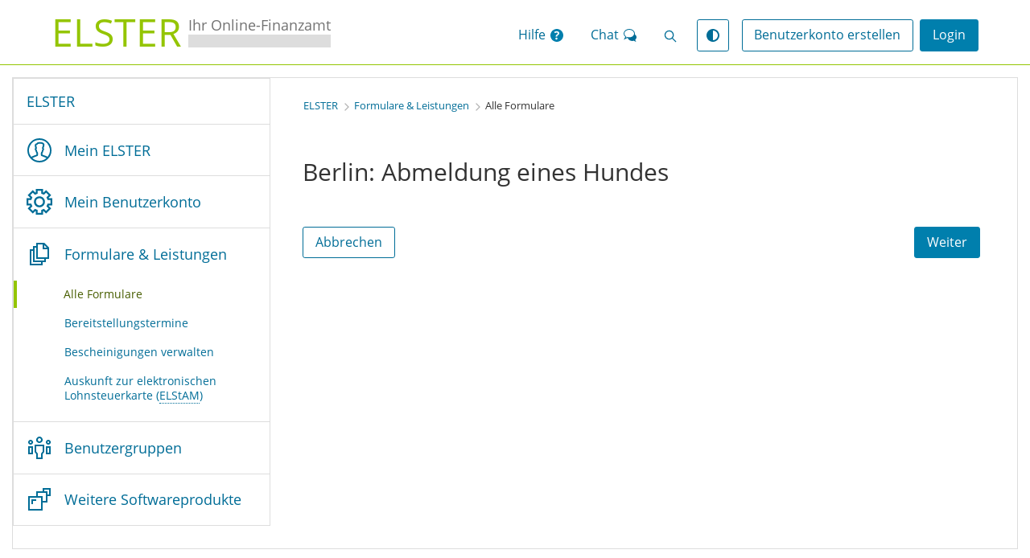

--- FILE ---
content_type: text/html;charset=UTF-8
request_url: https://www.elster.de/eportal/formulare-leistungen/alleformulare/hustabmeldungbe
body_size: 37506
content:














<!DOCTYPE HTML>





<html lang="de"
      class="no-js" data-darkmode-toggle-active="true" 
data-chat-active="true" 
        
>
<head>
    <meta name="viewport" content="width=device-width, initial-scale=1">

    <meta name="_csrf_parameter" content="_csrf" /><meta name="_csrf_header" content="X-CSRF-TOKEN" /><meta name="_csrf" content="ZgL0nqihNidycIl0hCZJdk2TNa6rAmLRpU7LLtxnad9nnNQiUDDF_ZrHUkVfQrxG5gt9Qnr2GM-SYFT8wC2vTL4FXewF_-0Q" />

    
        <META NAME="ROBOTS" CONTENT="INDEX, FOLLOW">
            <meta name="ElsterContentType" content="Infoseite">
        <meta name="breadcrumb" content="ELSTER / Formulare &amp; Leistungen / Alle Formulare">
        <meta name="suchKontext" content="eportal">
        <meta name="lang" content="de">
    
    

    











<title>ELSTER - Berlin: Abmeldung eines Hundes</title>




<link rel="shortcut icon" type="image/x-icon" href="/eportal/img/fav/eop/favicon.ico?v=cbe1c82ac2376a32fb284ae241ad4c61">
<link rel="icon" type="image/png" href="/eportal/img/fav/eop/favicon-16x16.png?v=28f5b43d66cd7a69bd68806f9af3ccf8" sizes="16x16">
<link rel="icon" type="image/png" href="/eportal/img/fav/eop/favicon-32x32.png?v=a971cbd0486f7b378adae48b5d475fdd" sizes="32x32">
<link rel="manifest" href="/eportal/img/fav/eop/manifest.json?v=14d90693a5bba0b3019de17ed1d1bcc7">
<link rel="apple-touch-icon" href="/eportal/img/fav/eop/apple-touch-icon.png?v=99bf097be8f75144ed089bdda73f253d" sizes="180x180">
<link rel="mask-icon" href="/eportal/img/fav/eop/safari-pinned-tab.svg?v=83f483a2c54d0b07c62f179d3e4eb637" color="#94c502">
<meta name="msapplication-TileColor" content="#94c502">
<meta name="msapplication-TileImage" content="/eportal/img/fav/eop/mstile-150x150.png?v=9d5d76358a3850346058524958c994f8">
<meta name="theme-color" content="#ffffff">
<meta name="format-detection" content="telephone=no">




<link rel="stylesheet" id="styleDefault" href="/eportal/styles/eop.css?v=5a7b4b4cbf8c4530bc1960889ffa2ea2" type="text/css" media="screen,print">
<link rel="stylesheet" href="/eportal/styles/print.css?v=ec652147f542945f3a5241404e07a874" type="text/css" media="print">



    <script src="/eportal/scripts/head.js?v=4c990130dd2af3d86fcde4193f8f9b04"></script>
</head>

<body>










    
    <div id="frontend"
         data-locale="de_DE"
         data-properties="{&#034;hinweis.uebertragungstyp.original&#034;:&#034;Der Dateiname enthält einen ungültigen Übertragungstyp.&#034;,&#034;receipt.sidebar.whatAreReceipts.original&#034;:&#034;Was sind digitale Belege?&#034;,&#034;chat.error.title.plaintext&#034;:&#034;Verwendung des Chats nicht möglich&#034;,&#034;passwordmeter.no.keyrows.original&#034;:&#034;Tastaturfolgen sind einfach zu erraten.&#034;,&#034;server.error.file.signature.laenge&#034;:&#034;Es ist ein Problem bei der Ermittlung der Länge einer Signatur aufgetreten. Bitte prüfen Sie das in Ihrem &lt;span lang=\&#034;en\&#034;&gt;Browser&lt;/span&gt; eingebundene Zertifikat.&#034;,&#034;server.error.file.signature.invalid&#034;:&#034;Mindestens eine Signatur konnte nicht verifiziert werden. Bitte prüfen Sie das in Ihrem &lt;span lang=\&#034;en\&#034;&gt;Browser&lt;/span&gt; eingebundene Zertifikat.&#034;,&#034;file.hint.max.filesize.plaintext&#034;:&#034;Eine Datei darf maximal $0$ groß sein.&#034;,&#034;panel.line.plaintext&#034;:&#034;Zeile&#034;,&#034;receipt.add.markers.plaintext&#034;:&#034;Angaben markieren&#034;,&#034;receipt.sidebar.whatAreReceipts.plaintext&#034;:&#034;Was sind digitale Belege?&#034;,&#034;sending.page.modal.title.original&#034;:&#034;Hinweis&#034;,&#034;formitem.file.error.number.of.file.original&#034;:&#034;Die Dateien können nicht hochgeladen werden, da sie die maximal zulässige Anzahl von einer Datei überschreiten.&#034;,&#034;passwordmeter.few.words&#034;:&#034;Nutzen Sie eine lange Abfolge von Groß- und Kleinbuchstaben, Zahlen und Sonderzeichen. Vermeiden Sie dabei bekannte Wörter und Muster.&#034;,&#034;progress.indicator.done.original&#034;:&#034;abgeschlossen&#034;,&#034;receipt.sidebar.howTo.short.plaintext&#034;:&#034;So geht&#039;s!&#034;,&#034;fehler.signatur.gescheitert&#034;:&#034;Der Vorgang konnte nicht abgeschlossen werden. Bitte überprüfen Sie Ihr Passwort.&#034;,&#034;autosuggest.no_result.plaintext&#034;:&#034;Keine passenden Vorschläge gefunden&#034;,&#034;passwordmeter.longer.pattern.original&#034;:&#034;Verwenden Sie längere und kompliziertere Tastaturmuster.&#034;,&#034;hinweis.uebertragungstyp.plaintext&#034;:&#034;Der Dateiname enthält einen ungültigen Übertragungstyp.&#034;,&#034;modalTimer.sessionLost.title&#034;:&#034;Verbindung getrennt&#034;,&#034;confirmLeaving.leavingPage.original&#034;:&#034;Sie haben einige nicht gespeicherte Änderungen.&#034;,&#034;togglebox.aufklappen.plaintext&#034;:&#034;aufklappen&#034;,&#034;vers.umrechnungskurs.euro.original&#034;:&#034;1,0000&#034;,&#034;hinweis.datenformat.original&#034;:&#034;Das im Dateinamen angegebene Datenformat stimmt nicht mit den Angaben im Formular überein.&#034;,&#034;erfolg.protokoll.loeschung.plaintext&#034;:&#034;Die Löschung der Protokolle war erfolgreich.&#034;,&#034;chat.warning.text.original&#034;:&#034;Aktuell finden Wartungsarbeiten statt, um das Angebot im Chat für unsere Nutzer zu verbessern.&#034;,&#034;calendar.month.july&#034;:&#034;Juli&#034;,&#034;sending.page.source.submission.plaintext&#034;:&#034;Übernommen aus früherer Abgabe&#034;,&#034;calendar.weekday.tuesday.plaintext&#034;:&#034;Di&#034;,&#034;password.too.short.original&#034;:&#034;Das Passwort muss mindestens 10 Zeichen umfassen.&#034;,&#034;tablecollapse.details.zuklappen.original&#034;:&#034;zuklappen&#034;,&#034;modalTimer.sessionLost.ra.btn.cancel.title.original&#034;:&#034;Registrierung erneut starten&#034;,&#034;chat.downsize.button.title&#034;:&#034;Chat verkleinern&#034;,&#034;cannot.open.external.attachment.hint.original&#034;:&#034;Der Link konnte aus Sicherheitsgründen nicht geöffnet werden.&#034;,&#034;server.error.content.length.fehlt&#034;:&#034;Ihrer Anfrage ist keine Angabe zur Upload-Größe beigefügt worden.&#034;,&#034;chat.elias.text&#034;:&#034;Chat&#034;,&#034;thumbnail.image.empty&#034;:&#034;Vorschau konnte nicht geladen werden&#034;,&#034;treeview.review_error.plaintext&#034;:&#034;Es müssen Angaben ergänzt bzw. korrigiert werden. Weitere Informationen finden Sie unter Prüfen.&#034;,&#034;modalTimer.sessionLost.btn.login.title.original&#034;:&#034;Wieder einloggen&#034;,&#034;filter.added.tags&#034;:&#034;Hinzugefügte Filter&#034;,&#034;zusatztoken.anforderung.erfolgreich.original&#034;:&#034;&lt;p&gt;Die Aktivierungsdaten für Ihren Zugang mit $0$ wurden angefordert.&lt;/p&gt;&#034;,&#034;videoplayer.volume.plaintext&#034;:&#034;Lautstärke&#034;,&#034;server.error.unbekanntes.upload.feld.plaintext&#034;:&#034;Es wurde ein unbekanntes Feld in Ihrem Upload gefunden.&#034;,&#034;confirmLeaving.modal.btn.cancel.plaintext&#034;:&#034;Abbrechen&#034;,&#034;upload.progress.one&#034;:&#034;Datei wird hochgeladen.&#034;,&#034;receipt.sidebar.allReceiptsConnected&#034;:&#034;Alle Belege wurden verknüpft.&#034;,&#034;password.insecure.original&#034;:&#034;Unsicheres Passwort&#034;,&#034;pagination.jump&#034;:&#034;zum Ende springen&#034;,&#034;confirmLeaving.modal.btn.leave.title.plaintext&#034;:&#034;Änderungen werden verworfen und das Formular verlassen.&#034;,&#034;layout.lug.content.original&#034;:&#034;Navigationsbereich vollständig anzeigen&#034;,&#034;tablecollapse.download.count.limit.content.original&#034;:&#034;Die maximale Anzahl an Nachrichten von &lt;strong&gt;$0$ Stück pro Download&lt;/strong&gt; wurde um &lt;strong&gt;$1$&lt;/strong&gt; überschritten. Bitte wählen Sie einige Postfachnachrichten ab.&#034;,&#034;validationError.invalid.input.original&#034;:&#034;Die Eingabe in diesem Feld ist ungültig.&#034;,&#034;tile.toggle.reduce.plaintext&#034;:&#034;reduzieren&#034;,&#034;hinweis.accid.plaintext&#034;:&#034;Die im Dateinamen angegebene Benutzerkonto-ID stimmt nicht mit den Angaben im Formular überein.&#034;,&#034;passwordmeter.capitalization.not.enough.original&#034;:&#034;Großschreibung verbessert ein Passwort nur geringfügig.&#034;,&#034;passwordmeter.few.words.original&#034;:&#034;Nutzen Sie eine lange Abfolge von Groß- und Kleinbuchstaben, Zahlen und Sonderzeichen. Vermeiden Sie dabei bekannte Wörter und Muster.&#034;,&#034;formitem.file.error.number.of.files.original&#034;:&#034;Die Dateien können nicht hochgeladen werden, da sie die maximal zulässige Anzahl von $0$ Dateien überschreiten.&#034;,&#034;pullout.expanded&#034;:&#034;Details ausblenden&#034;,&#034;messageBox.icon.warning.plaintext&#034;:&#034;Warnung - Grafik Warndreieck&#034;,&#034;status.eingelesen.plaintext&#034;:&#034;Die Massendatendatei wurde erfolgreich eingelesen.&#034;,&#034;timeline.aufklappen.plaintext&#034;:&#034;Liste aufklappen&#034;,&#034;calendar.month.may&#034;:&#034;Mai&#034;,&#034;server.error.no.multipart.request.plaintext&#034;:&#034;Ihr Upload konnte nicht eingelesen werden.&#034;,&#034;formitem.file.extended.error.empty.original&#034;:&#034;Das Feld \&#034;$0$\&#034; muss angegeben werden.&#034;,&#034;tile.toggle.hint.plaintext&#034;:&#034;abgekürzter Text&#034;,&#034;videoplayer.loading&#034;:&#034;Video lädt&#034;,&#034;error.xml.transformation.original&#034;:&#034;Die XML-Datei &#039;$0$&#039; wird nicht unterstützt, da es sich nicht um eine elektronische Rechnung im Format xRechnung handelt.&#034;,&#034;sidebar.minimize&#034;:&#034;Seitenleiste minimieren&#034;,&#034;passwordmeter.no.keyrows.plaintext&#034;:&#034;Tastaturfolgen sind einfach zu erraten.&#034;,&#034;fehler.ustveu.belege.update.error.original&#034;:&#034;Ihr Antrag konnte nicht mit den Belegdaten aktualisiert werden.&#034;,&#034;hinweis.bzstnr.plaintext&#034;:&#034;Die im Dateinamen angegebene BZSt-Nummer stimmt nicht mit den Angaben im Formular überein.&#034;,&#034;calendar.from.plaintext&#034;:&#034;von&#034;,&#034;treeview.aufklappen&#034;:&#034;aufklappen&#034;,&#034;receipt.sidebar.otherReceipts.original&#034;:&#034;Belege ohne Jahr&#034;,&#034;receipt.sidebar.noReceipts&#034;:&#034;Sie haben noch keine Belege hochgeladen.&#034;,&#034;videoplayer.mute.original&#034;:&#034;Ton ausschalten&#034;,&#034;hinweis.xml.benutzerkontoid.original&#034;:&#034;Die in der Datei enthaltene Benutzerkonto-ID stimmt nicht mit den Angaben im Formular überein.&#034;,&#034;tax-dialog.automatische.ermittlung.plaintext&#034;:&#034;Wird automatisch ermittelt&#034;,&#034;hinweis.verarbeitungslauf&#034;:&#034;Der Dateiname enthält einen ungültigen Verarbeitungslauf.&#034;,&#034;modalTimer.sessionLost.ra.msg.original&#034;:&#034;Ihre Sitzung ist wegen Inaktivität abgelaufen.&#034;,&#034;receipt.sidebar.howTo.long.plaintext&#034;:&#034;Digitale Belege - so geht&#039;s!&#034;,&#034;receipt.sidebar.howTo.short.original&#034;:&#034;So geht&#039;s!&#034;,&#034;mzb.delete.modal.btn.cancel&#034;:&#034;Nein&#034;,&#034;formitem.modal.char.limit.confirmButton.plaintext&#034;:&#034;OK&#034;,&#034;panel.line.original&#034;:&#034;Zeile&#034;,&#034;treeview.review_error.original&#034;:&#034;Es müssen Angaben ergänzt bzw. korrigiert werden. Weitere Informationen finden Sie unter Prüfen.&#034;,&#034;autosuggest.show_suggestions.plaintext&#034;:&#034;Vorschläge anzeigen&#034;,&#034;fehler.signatur.gescheitert.original&#034;:&#034;Der Vorgang konnte nicht abgeschlossen werden. Bitte überprüfen Sie Ihr Passwort.&#034;,&#034;autosuggest.no_result_requiredinput.plaintext&#034;:&#034;Mindestens $0$ Zeichen erforderlich&#034;,&#034;receipt.remove.connection.original&#034;:&#034;Verknüpfung lösen&#034;,&#034;fetch.error.generic.plaintext&#034;:&#034;Ihre Anfrage konnte nicht verarbeitet werden&#034;,&#034;keine.protokolle.vorhanden.original&#034;:&#034;Es sind keine Protokolle vorhanden.&#034;,&#034;sending.page.modal.title&#034;:&#034;Hinweis&#034;,&#034;zusatztoken.tokentyp.stick.original&#034;:&#034;Sicherheitsstick&#034;,&#034;info.sessionTimeoutCountdown.beschreibung.original&#034;:&#034;Automatisches Logout&lt;br/&gt;bei Inaktivität in: &lt;strong&gt;$0$ min&lt;/strong&gt;&#034;,&#034;autosuggest.show_suggestions&#034;:&#034;Vorschläge anzeigen&#034;,&#034;receipt.attach.plaintext&#034;:&#034;Mit Formular verknüpfen&#034;,&#034;server.error.file.signature.error.plaintext&#034;:&#034;Es ist ein Fehler bei der Signaturprüfung aufgetreten.&#034;,&#034;file.source.choice.cancel.original&#034;:&#034;Abbrechen&#034;,&#034;status.senden.multi.plaintext&#034;:&#034;Die Datei $0$ von $1$ wird an den Server übermittelt...&#034;,&#034;file.hint.accepted.filetypes&#034;:&#034;Es sind nur folgende Datei-Typen erlaubt: $0$.&#034;,&#034;file.source.choice.online.receipt&#034;:&#034;Belege von anderen öffentlichen Stellen abrufen&#034;,&#034;videoplayer.couldnotload&#034;:&#034;Video konnte nicht geladen werden&#034;,&#034;tile.toggle.hint&#034;:&#034;abgekürzter Text&#034;,&#034;sending.page.modal.text.original&#034;:&#034;Um Angaben zu bearbeiten, werden Sie zum &lt;strong&gt;Eingabemodus&lt;/strong&gt; weitergeleitet.&#034;,&#034;password.show.plaintext&#034;:&#034;Passwort anzeigen&#034;,&#034;tablecollapse.modal.noSelection.cancel.plaintext&#034;:&#034;OK&#034;,&#034;tablecollapse.download.limit.content.plaintext&#034;:&#034;Die maximal herunterladbare Größe von $0$ pro Download wurde um $1$ überschritten. Bitte wählen Sie einige Postfachnachrichten ab. Postfachnachrichten, die größer als $0$ sind, können nur einzeln heruntergeladen werden.&#034;,&#034;formitem.file.error.total.size.plaintext&#034;:&#034;Die Dateien können nicht hochgeladen werden, da sie die maximal zulässige Gesamtdateigröße von $0$ überschreiten.&#034;,&#034;passwordmeter.no.common.names&#034;:&#034;Gewöhnliche Namen und Nachnamen sind einfach zu erraten.&#034;,&#034;messageBox.icon.success.plaintext&#034;:&#034;Erfolgsmeldung - Grafik Häkchen&#034;,&#034;server.error.file.upload.duplikate&#034;:&#034;Es ist nicht erlaubt, Dateien mehrfach zu übertragen.&#034;,&#034;object.field.button.empty&#034;:&#034;Auswählen&#034;,&#034;calendar.forwards.original&#034;:&#034;Vorwärts blättern&#034;,&#034;videoplayer.mute&#034;:&#034;Ton ausschalten&#034;,&#034;icon.report.plaintext&#034;:&#034;Hinweismeldung - Grafik Information&#034;,&#034;calendar.until.plaintext&#034;:&#034;bis&#034;,&#034;passwordmeter.avoid.dates.original&#034;:&#034;Vermeiden Sie Datums- und Jahresangaben, die mit Ihnen assoziiert werden können.&#034;,&#034;modalTimer.sessionLost.ra.msg.plaintext&#034;:&#034;Ihre Sitzung ist wegen Inaktivität abgelaufen.&#034;,&#034;modalTimer.sessionLost.ra.title&#034;:&#034;Verbindung getrennt&#034;,&#034;passwordmeter.no.users.years.original&#034;:&#034;Vermeiden Sie Jahreszahlen, die mit Ihnen assoziiert werden können.&#034;,&#034;fehler.technisches.problem.original&#034;:&#034;Es ist ein technisches Problem aufgetreten. Bitte wiederholen Sie die Aktion zu einem späteren Zeitpunkt erneut.&#034;,&#034;fehler.xml.einlesen.gescheitert.plaintext&#034;:&#034;Die Datei konnte nicht eingelesen werden! Die Übermittlung der Datei ist nicht möglich. Code $0$&#034;,&#034;receipt.sidebar.allReceiptsConnected.original&#034;:&#034;Alle Belege wurden verknüpft.&#034;,&#034;togglebox.action.hint&#034;:&#034;mit Enter oder Leertaste&#034;,&#034;videoplayer.minimize.plaintext&#034;:&#034;Vollbildmodus deaktivieren&#034;,&#034;modalTimer.sessionLost.btn.cancel&#034;:&#034;OK&#034;,&#034;contextmenu.hide.info.original&#034;:&#034;Informationen ausblenden&#034;,&#034;toggleboxHideList.zuklappen.plaintext&#034;:&#034;zuklappen&#034;,&#034;contexthelp.feedback.success.message.plaintext&#034;:&#034;Wir nutzen Ihr Feedback, um diese Hilfetexte zu verbessern.&#034;,&#034;common.fileupload.error.noresponse&#034;:&#034;Es konnte keine Verbindung zum &lt;span lang=\&#034;en\&#034;&gt;Server&lt;/span&gt; hergestellt werden.&#034;,&#034;progress.indicator.progress.original&#034;:&#034;Schritt $0$ von $1$&#034;,&#034;passwordmeter.no.repeats.original&#034;:&#034;Wiederholungen wie \&#034;aaa\&#034; sind einfach zu erraten.&#034;,&#034;passwordmeter.avoid.sequences.plaintext&#034;:&#034;Vermeiden Sie Sequenzen.&#034;,&#034;eruValidation.modal.msg.original&#034;:&#034;In einem Feld ist ein Eingabefehler. Bitte korrigieren.&#034;,&#034;requiredfield.icon.a11ytext&#034;:&#034;Pflichtfeld-Stern&#034;,&#034;chat.initial.elias.message&#034;:&#034;Ich suche Informationen zu der Fehlernummer&#034;,&#034;receipt.sidebar.howTo.url.original&#034;:&#034;/eportal/help?thema=help_meine_belege&amp;element=anleitung&#034;,&#034;common.fileupload.spinner.sending.original&#034;:&#034;Bitte warten...&#034;,&#034;upload.progress&#034;:&#034;Dateien werden hochgeladen... ($0$ von $1$)&#034;,&#034;fehler.xml.eingangsid.fehlt.original&#034;:&#034;Das Element &#039;EingangsID&#039; konnte nicht ermittelt werden. Die Übermittlung der Datei ist nicht möglich.&#034;,&#034;server.error.client.zertifikat.abweichend.plaintext&#034;:&#034;Das in Ihrem Browser eingebundene Zertifikat weicht von Ihrem Portalzertifikat ab.&#034;,&#034;hinweis.xml.benutzerkontoid.plaintext&#034;:&#034;Die in der Datei enthaltene Benutzerkonto-ID stimmt nicht mit den Angaben im Formular überein.&#034;,&#034;calendar.month.june&#034;:&#034;Juni&#034;,&#034;file.source.choice.file&#034;:&#034;Hochladen&#034;,&#034;server.error.keine.maximale.dateigroesse.original&#034;:&#034;Es war nicht möglich, eine maximale Dateigröße zu ermitteln.&#034;,&#034;chat.session.ticket&#034;:&#034;&lt;span lang=\&#034;en\&#034;&gt;Session&lt;/span&gt; Ticket:&#034;,&#034;status.senden.multi.original&#034;:&#034;Die Datei $0$ von $1$ wird an den Server übermittelt...&#034;,&#034;icon.any&#034;:&#034;Hinweismeldung - Grafik Information&#034;,&#034;fehler.technisches.problem&#034;:&#034;Es ist ein technisches Problem aufgetreten. Bitte wiederholen Sie die Aktion zu einem späteren Zeitpunkt erneut.&#034;,&#034;password.hide&#034;:&#034;Passwort ausblenden&#034;,&#034;modalTimer.sessionLost.btn.login.title.plaintext&#034;:&#034;Wieder einloggen&#034;,&#034;fehler.xml.icon.title.plaintext&#034;:&#034;Fehler&#034;,&#034;file.source.choice.cancel&#034;:&#034;Abbrechen&#034;,&#034;calendar.month.april.original&#034;:&#034;April&#034;,&#034;password.show.original&#034;:&#034;Passwort anzeigen&#034;,&#034;calendar.title.plaintext&#034;:&#034;Kalender&#034;,&#034;videoplayer.minimize&#034;:&#034;Vollbildmodus deaktivieren&#034;,&#034;calendar.weekday.monday.plaintext&#034;:&#034;Mo&#034;,&#034;fehler.einlesen.datei.plaintext&#034;:&#034;Die Massendatendatei konnte nicht eingelesen werden!&#034;,&#034;messageBox.icon.hint&#034;:&#034;Hinweismeldung - Grafik Sprechblase&#034;,&#034;receipt.sidebar.matchingReceipts&#034;:&#034;Belege mit passendem Jahr&#034;,&#034;videoplayer.pause&#034;:&#034;Pausieren&#034;,&#034;fehler.session.invalid.original&#034;:&#034;Die aktuelle Browsersession ist ungültig. Bitte loggen Sie sich erneut ein und wiederholen Sie den Vorgang.&#034;,&#034;calendar.weekday.friday.original&#034;:&#034;Fr&#034;,&#034;fileupload.wrong.filetype.original&#034;:&#034;Die Datei \&#034;$0$\&#034; kann nicht hochgeladen werden. Es sind folgende Datei-Endungen erlaubt: $1$&#034;,&#034;error.detail.confirm.plaintext&#034;:&#034;OK&#034;,&#034;progress.indicator.success.plaintext&#034;:&#034;erfolgreich&#034;,&#034;contextmenu.show.info.original&#034;:&#034;Informationen anzeigen&#034;,&#034;receipt.connect&#034;:&#034;Beleg verknüpfen&#034;,&#034;logout.title.plaintext&#034;:&#034;Abmelden&#034;,&#034;server.error.keine.maximale.dateigroesse.plaintext&#034;:&#034;Es war nicht möglich, eine maximale Dateigröße zu ermitteln.&#034;,&#034;tablecollapse.modal.multiSelection.confirm&#034;:&#034;Ja&#034;,&#034;videoplayer.progressbar&#034;:&#034;Zeitleiste&#034;,&#034;calendar.month.january.original&#034;:&#034;Januar&#034;,&#034;server.error.json.parse.problem&#034;:&#034;Ihre Anfrage konnte nicht verarbeitet werden.&#034;,&#034;tabbar.link.titel.inaktiv.plaintext&#034;:&#034;Zeige Inhalt von Tab $0$.&#034;,&#034;receipt.virusscan.searching.original&#034;:&#034;Der Beleg wird gerade auf Viren überprüft. Bitte laden Sie die Seite neu.&#034;,&#034;tabbar.close.tab.original&#034;:&#034;Tab schließen&#034;,&#034;fehler.sendeseite.request.plaintext&#034;:&#034;Die Versandbestätigungsseite kann nicht angezeigt werden.&#034;,&#034;passwordmeter.no.predictable.substitutions.plaintext&#034;:&#034;Gebräuchliche Ersetzungen wie \&#034;a\&#034; durch \&#034;@\&#034; sind einfach zu erraten.&#034;,&#034;receipt.sidebar.myReceipts&#034;:&#034;Meine Belege&#034;,&#034;server.error.no.multipart.request&#034;:&#034;Ihr Upload konnte nicht eingelesen werden.&#034;,&#034;hinweis.verarbeitungslauf.original&#034;:&#034;Der Dateiname enthält einen ungültigen Verarbeitungslauf.&#034;,&#034;global-search.reload.page.plaintext&#034;:&#034;Seite neu laden&#034;,&#034;toc.springe.zu.original&#034;:&#034;Springe zu&#034;,&#034;eruValidation.modal.btn.original&#034;:&#034;Zum Fehler springen&#034;,&#034;mzb.delete.modal.btn.confirm.plaintext&#034;:&#034;Ja&#034;,&#034;validationError.invalid.input.plaintext&#034;:&#034;Die Eingabe in diesem Feld ist ungültig.&#034;,&#034;pagination.jumpBack&#034;:&#034;zum Anfang springen&#034;,&#034;confirmLeaving.modal.btn.leave.title.original&#034;:&#034;Änderungen werden verworfen und das Formular verlassen.&#034;,&#034;calendar.month.april&#034;:&#034;April&#034;,&#034;passwordmeter.no.names.original&#034;:&#034;Namen und Nachnamen sind einfach zu erraten.&#034;,&#034;treeview.datenvorhanden.plaintext&#034;:&#034;Daten auf untergeordneter Seite vorhanden:&#034;,&#034;confirmLeaving.modal.title.plaintext&#034;:&#034;Hinweis&#034;,&#034;zusatztoken.anforderung.erfolgreich&#034;:&#034;&lt;p&gt;Die Aktivierungsdaten für Ihren Zugang mit $0$ wurden angefordert.&lt;/p&gt;&#034;,&#034;tile.toggle.buttontext&#034;:&#034;Link zu $0$&#034;,&#034;autosuggest.results&#034;:&#034;$0$ passende Vorschläge gefunden. Zum Navigieren benutzen Sie bitte die Pfeiltasten nach oben und unten.&#034;,&#034;abholung.status.laden.original&#034;:&#034;Die Aktion wird durchgeführt, bitte warten...&#034;,&#034;layout.lug.tree.plaintext&#034;:&#034;Inhaltsbereich vollständig anzeigen&#034;,&#034;modalTimer.timeout.hint.original&#034;:&#034;&lt;strong&gt;Hinweis:&lt;/strong&gt; Um einen möglichen Verlust Ihrer eingegebenen Daten zu vermeiden, können Sie die Sitzung verlängern.&#034;,&#034;receipt.sidebar.hideConnectedReceipts&#034;:&#034;Verknüpfte Belege ausblenden&#034;,&#034;calendar.weekday.tuesday&#034;:&#034;Di&#034;,&#034;notiz.zeichen.rest.plaintext&#034;:&#034;Ihnen stehen noch $0$ Zeichen zur Verfügung.&#034;,&#034;tablecollapse.details.aufklappen.original&#034;:&#034;aufklappen&#034;,&#034;zusatztoken.anforderung.erfolgreich.plaintext&#034;:&#034;Die Aktivierungsdaten für Ihren Zugang mit $0$ wurden angefordert.&#034;,&#034;fileupload.server.error.plaintext&#034;:&#034;Fehler beim Auswerten der Server-Antwort&#034;,&#034;calendar.backwards.plaintext&#034;:&#034;Rückwärts blättern&#034;,&#034;darkmodeToggle.off.original&#034;:&#034;Kontrastmodus ausschalten&#034;,&#034;fehler.ustveu.belege.update.error&#034;:&#034;Ihr Antrag konnte nicht mit den Belegdaten aktualisiert werden.&#034;,&#034;receipt.sidebar.createReceipt.plaintext&#034;:&#034;Neuer Beleg&#034;,&#034;receipt.sidebar.chooseReceipts.description&#034;:&#034;Wählen Sie einen Beleg aus, um ihn im gewählten Feld als Nachweis zu verwenden.&#034;,&#034;cannot.open.attachment.hint.plaintext&#034;:&#034;Der Anhang $0$ konnte aus Sicherheitsgründen nicht geöffnet werden.&#034;,&#034;hinweis.xml.datenart&#034;:&#034;Die in der Datei enthaltene Datenart stimmt nicht mit den Angaben im Formular überein.&#034;,&#034;messageBox.icon.success&#034;:&#034;Erfolgsmeldung - Grafik Häkchen&#034;,&#034;tablecollapse.download.count.limit.content.plaintext&#034;:&#034;Die maximale Anzahl an Nachrichten von $0$ Stück pro Download wurde um $1$ überschritten. Bitte wählen Sie einige Postfachnachrichten ab.&#034;,&#034;videoplayer.subtitles.plaintext&#034;:&#034;Untertitel&#034;,&#034;passwordmeter.no.user.data.original&#034;:&#034;Benutzerbezogene Informationen (Username, E-Mail etc.) sind einfach zu erraten.&#034;,&#034;server.error.not.implemented&#034;:&#034;Fehlerhafte Anfrage.&#034;,&#034;togglebox.zuklappen.plaintext&#034;:&#034;zuklappen&#034;,&#034;server.error.upload.nicht.komplett&#034;:&#034;Es konnte nicht zu jedem Upload eine Signatur gelesen werden.&#034;,&#034;timeline.aufklappen&#034;:&#034;Liste aufklappen&#034;,&#034;status.senden.single.original&#034;:&#034;Die Daten werden an den Server übermittelt...&#034;,&#034;server.error.file.upload.duplikate.original&#034;:&#034;Es ist nicht erlaubt, Dateien mehrfach zu übertragen.&#034;,&#034;pdf.preview.default.title.original&#034;:&#034;Datei-Vorschau&#034;,&#034;calendar.month.may.original&#034;:&#034;Mai&#034;,&#034;paginationcontainer.togglebox.title&#034;:&#034;Einträge von $0$ bis $1$&#034;,&#034;password.hide.original&#034;:&#034;Passwort ausblenden&#034;,&#034;tablecollapse.download.limit.title&#034;:&#034;Limit überschritten&#034;,&#034;sending.page.close&#034;:&#034;Zurück&#034;,&#034;timeline.zuklappen.plaintext&#034;:&#034;Liste zuklappen&#034;,&#034;server.error.kein.client.zertifikat.gefunden.plaintext&#034;:&#034;Es wurde kein Nutzerzertifikat übermittelt. Prüfen Sie, ob Ihr Zertifikat korrekt im Browser eingebunden wurde.&#034;,&#034;videoplayer.unmute&#034;:&#034;Ton einschalten&#034;,&#034;object.field.button.filled.original&#034;:&#034;Ändern&#034;,&#034;server.error.content.length.fehlt.plaintext&#034;:&#034;Ihrer Anfrage ist keine Angabe zur Upload-Größe beigefügt worden.&#034;,&#034;receipt.sidebar.noReceipts.original&#034;:&#034;Sie haben noch keine Belege hochgeladen.&#034;,&#034;tabbar.link.titel.aktiv&#034;:&#034;Inhalt von Tab $0$ wird angezeigt.&#034;,&#034;tabbar.close.tab.plaintext&#034;:&#034;Tab schließen&#034;,&#034;error.detail.copied.plaintext&#034;:&#034;Die Fehlermeldung wurde in die Zwischenablage kopiert&#034;,&#034;ausblenden.hinweis&#034;:&#034;Weitere Felder ausblenden&#034;,&#034;hinweis.uebertragungstyp&#034;:&#034;Der Dateiname enthält einen ungültigen Übertragungstyp.&#034;,&#034;chat.elias.text.original&#034;:&#034;Chat&#034;,&#034;pagination.jump.plaintext&#034;:&#034;zum Ende springen&#034;,&#034;fehler.signatur.gescheitert.plaintext&#034;:&#034;Der Vorgang konnte nicht abgeschlossen werden. Bitte überprüfen Sie Ihr Passwort.&#034;,&#034;validationError.link.title.plaintext&#034;:&#034;Zum Fehler springen im Feld \&#034;$0$\&#034;&#034;,&#034;modalTimer.timeout.btn.cancel.title.original&#034;:&#034;Diese Meldung ausblenden&#034;,&#034;receipt.sidebar.noReceipts.plaintext&#034;:&#034;Sie haben noch keine Belege hochgeladen.&#034;,&#034;hinweis.xml.datenart.plaintext&#034;:&#034;Die in der Datei enthaltene Datenart stimmt nicht mit den Angaben im Formular überein.&#034;,&#034;interactive.sourced.default.phrase&#034;:&#034;Verknüpft mit Beleg&#034;,&#034;eruValidation.modal.title.original&#034;:&#034;Eingabefehler gefunden&#034;,&#034;eruValidation.modal.btn&#034;:&#034;Zum Fehler springen&#034;,&#034;messageBox.icon.loading.original&#034;:&#034;Seite lädt... - Grafik drehender Stern&#034;,&#034;confirmLeaving.modal.btn.leave.title&#034;:&#034;Änderungen werden verworfen und das Formular verlassen.&#034;,&#034;passwordmeter.top10.password.plaintext&#034;:&#034;Dies ist eines der zehn meistgenutzten Passwörter.&#034;,&#034;passwordmeter.no.short.patterns&#034;:&#034;Kurze Tastaturmuster sind einfach zu erraten.&#034;,&#034;window.elster.client.propertyKey.error_zugferd&#034;:&#034;Die &lt;abbr lang=\&#034;en\&#034;&gt;PDF&lt;/abbr&gt;-Datei &#039;$0$&#039; wird nicht unterstützt, da es sich nicht um eine elektronische Rechnung im Format ZUGFeRD handelt.&#034;,&#034;contextmenu.hide&#034;:&#034;Aktionen ausblenden&#034;,&#034;error.detail.link.original&#034;:&#034;Zum Client Log&#034;,&#034;layout.lug.tree&#034;:&#034;Inhaltsbereich vollständig anzeigen&#034;,&#034;formitem.modal.char.limit.confirmButton&#034;:&#034;OK&#034;,&#034;tablecollapse.modal.multiSelection.confirm.plaintext&#034;:&#034;Ja&#034;,&#034;info.sessionTimeoutCountdown.beschreibung&#034;:&#034;Automatisches &lt;span lang=\&#034;en\&#034;&gt;Logout&lt;/span&gt;&lt;br/&gt;bei Inaktivität in: &lt;strong&gt;$0$ min&lt;/strong&gt;&#034;,&#034;contextmenu.show.plaintext&#034;:&#034;Aktionen anzeigen&#034;,&#034;videoplayer.fullscreen.plaintext&#034;:&#034;Vollbildmodus aktivieren&#034;,&#034;modalTimer.sessionLost.btn.cancel.title.original&#034;:&#034;Diese Meldung ausblenden&#034;,&#034;server.error.keine.bzst.nummer&#034;:&#034;Ihre &lt;abbr&gt;BZSt&lt;/abbr&gt;-Nummer konnte nicht ermittelt werden.&#034;,&#034;autosuggest.hide_suggestions.original&#034;:&#034;Vorschläge verbergen&#034;,&#034;formular.field.land.lock.warning.plaintext&#034;:&#034;Eine Bearbeitung des Feldes \&#034;Land des Verbrauchs\&#034; ist erst möglich, wenn die Einträge zu den Erbrachten Dienstleistungen entfernt wurden.&#034;,&#034;autosuggest.one_result.plaintext&#034;:&#034;Ein passender Vorschlag gefunden&#034;,&#034;upload.error.plaintext&#034;:&#034;$0$ von $1$ Dateien konnten nicht hochgeladen werden.&#034;,&#034;file.hint.accepted.filetypes.original&#034;:&#034;Es sind nur folgende Datei-Typen erlaubt: $0$.&#034;,&#034;server.error.file.signature.fehlt.plaintext&#034;:&#034;Zu einer Datei konnte keine passende Signatur gefunden werden.&#034;,&#034;mzb.delete.modal.title.plaintext&#034;:&#034;Hinweis&#034;,&#034;confirmLeaving.modal.title&#034;:&#034;Hinweis&#034;,&#034;calendar.month.august.original&#034;:&#034;August&#034;,&#034;file.hint.max.number.of.files.single&#034;:&#034;Sie können nur eine Datei auf einmal hochladen.&#034;,&#034;modalTimer.sessionLost.msg.plaintext&#034;:&#034;Ihre Sitzung bei $0$ ist wegen Inaktivität abgelaufen.&#034;,&#034;interactive.confirm.modal.singleSelection.cancel&#034;:&#034;Nein&#034;,&#034;modalTimer.timeout.title&#034;:&#034;Ihre Sitzung läuft ab&#034;,&#034;calendar.show.plaintext&#034;:&#034;Kalender anzeigen&#034;,&#034;passwordmeter.no.short.patterns.original&#034;:&#034;Kurze Tastaturmuster sind einfach zu erraten.&#034;,&#034;ausblenden.hinweis.plaintext&#034;:&#034;Weitere Felder ausblenden&#034;,&#034;darkmodeToggle.on.plaintext&#034;:&#034;Kontrastmodus einschalten&#034;,&#034;tablecollapse.details.aufklappen&#034;:&#034;aufklappen&#034;,&#034;interactive.sourced.default.phrase.original&#034;:&#034;Verknüpft mit Beleg&#034;,&#034;tablecollapse.download.limit.confirm&#034;:&#034;OK&#034;,&#034;contextmenu.show.info&#034;:&#034;Informationen anzeigen&#034;,&#034;calendar.forwards.plaintext&#034;:&#034;Vorwärts blättern&#034;,&#034;modalTimer.timeout.msg.original&#034;:&#034;Ihre Sitzung bei $0$ läuft in weniger als $1$ Minuten ab.&#034;,&#034;cannot.open.attachment.title.plaintext&#034;:&#034;Hinweis&#034;,&#034;hinweis.accid.original&#034;:&#034;Die im Dateinamen angegebene Benutzerkonto-ID stimmt nicht mit den Angaben im Formular überein.&#034;,&#034;flyout.cancel&#034;:&#034;Abbrechen&#034;,&#034;common.fileupload.error.noresponse.original&#034;:&#034;Es konnte keine Verbindung zum Server hergestellt werden.&#034;,&#034;hinweis.datenformat&#034;:&#034;Das im Dateinamen angegebene Datenformat stimmt nicht mit den Angaben im Formular überein.&#034;,&#034;file.source.choice.file.original&#034;:&#034;Hochladen&#034;,&#034;keine.protokolle.vorhanden&#034;:&#034;Es sind keine Protokolle vorhanden.&#034;,&#034;abholung.status.laden&#034;:&#034;Die Aktion wird durchgeführt, bitte warten...&#034;,&#034;hinweis.dateiid&#034;:&#034;Die im Dateinamen angegebene Datei-&lt;abbr lang=\&#034;en\&#034;&gt;ID&lt;/abbr&gt; stimmt nicht mit den Angaben im Formular überein.&#034;,&#034;hinweis.codepage.plaintext&#034;:&#034;Der Dateiname enthält eine ungültige Codepage.&#034;,&#034;pullout.collapsed.original&#034;:&#034;Details anzeigen&#034;,&#034;upload.success.plaintext&#034;:&#034;$0$ Dateien wurden erfolgreich hochgeladen.&#034;,&#034;server.error.keine.accountid.gefunden.plaintext&#034;:&#034;Es wurden keine Nutzerinformationen gefunden. Bitte prüfen Sie, ob ein BOP-Zertifikat verwendet wird.&#034;,&#034;flyout.confirm.plaintext&#034;:&#034;OK&#034;,&#034;passwordmeter.top100.password.plaintext&#034;:&#034;Dies ist eines der 100 meistgenutzten Passwörter.&#034;,&#034;modalTimer.timeout.btn.cancel.title.plaintext&#034;:&#034;Diese Meldung ausblenden&#034;,&#034;server.error.file.signature.too.big.plaintext&#034;:&#034;Eine zu große Signatur wurde gefunden.&#034;,&#034;password.capslock.hint&#034;:&#034;Die FESTSTELLTASTE ist aktiviert&#034;,&#034;tablecollapse.download.count.limit.content&#034;:&#034;Die maximale Anzahl an Nachrichten von &lt;strong&gt;$0$ Stück pro &lt;span lang=\&#034;en\&#034;&gt;Download&lt;/span&gt;&lt;/strong&gt; wurde um &lt;strong&gt;$1$&lt;/strong&gt; überschritten. Bitte wählen Sie einige Postfachnachrichten ab.&#034;,&#034;server.error.file.upload.duplikate.plaintext&#034;:&#034;Es ist nicht erlaubt, Dateien mehrfach zu übertragen.&#034;,&#034;videoplayer.play.plaintext&#034;:&#034;Abspielen&#034;,&#034;file.upload.empty.file.with.filename.plaintext&#034;:&#034;Die Datei &#039;$0$&#039; kann nicht hochgeladen werden, da sie keine Daten enthält.&#034;,&#034;error.xml.transformation.plaintext&#034;:&#034;Die XML-Datei &#039;$0$&#039; wird nicht unterstützt, da es sich nicht um eine elektronische Rechnung im Format xRechnung handelt.&#034;,&#034;pagination.stepBack&#034;:&#034;vorherige Seite&#034;,&#034;einblenden.hinweis.plaintext&#034;:&#034;Weitere Felder einblenden&#034;,&#034;file.source.choice.receipt&#034;:&#034;Aus Meine Belege auswählen&#034;,&#034;chat.request.id.plaintext&#034;:&#034;Request ID:&#034;,&#034;formitem.modal.char.limit.confirmButton.original&#034;:&#034;OK&#034;,&#034;receipt.connect.original&#034;:&#034;Beleg verknüpfen&#034;,&#034;autosuggest.one_result&#034;:&#034;Ein passender Vorschlag gefunden&#034;,&#034;passwordmeter.no.names.plaintext&#034;:&#034;Namen und Nachnamen sind einfach zu erraten.&#034;,&#034;darkmodeToggle.off&#034;:&#034;Kontrastmodus ausschalten&#034;,&#034;flyout.cancel.plaintext&#034;:&#034;Abbrechen&#034;,&#034;toggleboxHideList.zuklappen.original&#034;:&#034;zuklappen&#034;,&#034;modalTimer.sessionLost.title.original&#034;:&#034;Verbindung getrennt&#034;,&#034;formitem.file.error.size.original&#034;:&#034;Die Datei kann nicht hochgeladen werden, da sie die maximal zulässige Dateigröße von $0$ überschreitet.&#034;,&#034;window.videoplayer.play&#034;:&#034;Video abspielen&#034;,&#034;passwordmeter.common.password&#034;:&#034;Dies ist ein häufig verwendetes Passwort.&#034;,&#034;passwordmeter.no.dates.plaintext&#034;:&#034;Ein Datum ist einfach zu erraten.&#034;,&#034;error.detail.copied.title&#034;:&#034;Hinweis&#034;,&#034;sending.page.source.profile.plaintext&#034;:&#034;Übernommen aus Profil&#034;,&#034;formitem.file.extended.choose.original&#034;:&#034;Beleg auswählen&#034;,&#034;calendar.weekday.wednesday.original&#034;:&#034;Mi&#034;,&#034;kontaktfinder.overlay.button.close.original&#034;:&#034;Chat schließen&#034;,&#034;fehler.ustveu.belege.update.error.plaintext&#034;:&#034;Ihr Antrag konnte nicht mit den Belegdaten aktualisiert werden.&#034;,&#034;formitem.file.error.size.with.filename.plaintext&#034;:&#034;Die Datei \&#034;$0$\&#034; kann nicht hochgeladen werden, da sie die maximal zulässige Dateigröße von $1$ überschreitet.&#034;,&#034;tabbar.link.titel.inaktiv.original&#034;:&#034;Zeige Inhalt von Tab $0$.&#034;,&#034;chat.contacts.fallback.link.text.plaintext&#034;:&#034;Kontaktmöglichkeiten&#034;,&#034;passwordmeter.no.reversed.words.plaintext&#034;:&#034;Umgekehrte Wörter sind einfach zu erraten.&#034;,&#034;calendar.month.october.plaintext&#034;:&#034;Oktober&#034;,&#034;global-search.error.timeout.plaintext&#034;:&#034;Sie waren auf der Seite zu lange inaktiv.  Bitte laden Sie die Seite neu und starten Sie anschließend eine neue Suchanfrage.&#034;,&#034;password.strong&#034;:&#034;Starkes Passwort&#034;,&#034;icon.report.original&#034;:&#034;Hinweismeldung - Grafik Information&#034;,&#034;passwordmeter.no.predictable.substitutions.original&#034;:&#034;Gebräuchliche Ersetzungen wie \&#034;a\&#034; durch \&#034;@\&#034; sind einfach zu erraten.&#034;,&#034;fehler.keine.verbindung&#034;:&#034;Der &lt;span lang=\&#034;en\&#034;&gt;Server&lt;/span&gt; konnte nicht erreicht werden. Bitte überprüfen Sie, ob Ihr aktuelles Nutzerzertifikat korrekt in den &lt;span lang=\&#034;en\&#034;&gt;Browser&lt;/span&gt; eingebunden wurde. Wiederholen Sie gegebenenfalls den Vorgang in einem anderen &lt;span lang=\&#034;en\&#034;&gt;Browser&lt;/span&gt;. Sollte das Problem weiterhin bestehen, wenden Sie sich bitte an die &lt;span lang=\&#034;en\&#034;&gt;Hotline&lt;/span&gt;.&#034;,&#034;validationError.invalid.input&#034;:&#034;Die Eingabe in diesem Feld ist ungültig.&#034;,&#034;hinweis.xml.datenart.original&#034;:&#034;Die in der Datei enthaltene Datenart stimmt nicht mit den Angaben im Formular überein.&#034;,&#034;validation.marked.input&#034;:&#034;Hinweis vorhanden.&#034;,&#034;receipts.original&#034;:&#034;Belege&#034;,&#034;mzb.row.modified.success&#034;:&#034;Aktion erfolgreich&#034;,&#034;tablecollapse.download.limit.confirm.plaintext&#034;:&#034;OK&#034;,&#034;einblenden.hinweis.original&#034;:&#034;Weitere Felder einblenden&#034;,&#034;fehler.xml.eingangsid.fehlt&#034;:&#034;Das Element &#039;EingangsID&#039; konnte nicht ermittelt werden. Die Übermittlung der Datei ist nicht möglich.&#034;,&#034;fileupload.empty.plaintext&#034;:&#034;Bitte wählen Sie eine Datei aus.&#034;,&#034;fileupload.server.error.original&#034;:&#034;Fehler beim Auswerten der Server-Antwort&#034;,&#034;modalTimer.timeout.title.plaintext&#034;:&#034;Ihre Sitzung läuft ab&#034;,&#034;videoplayer.loading.original&#034;:&#034;Video lädt&#034;,&#034;passwordmeter.no.single.word.plaintext&#034;:&#034;Einzelne Wörter sind einfach zu erraten.&#034;,&#034;chat.maximize.button.title&#034;:&#034;Chat vergrößern&#034;,&#034;calendar.fetch.timeout.original&#034;:&#034;Ihre Anfrage konnte nicht verarbeitet werden. Sie werden weitergeleitet...&#034;,&#034;mzb.deleteAll.modal.msg&#034;:&#034;Alle Einträge löschen?&#034;,&#034;interactive.confirm.modal.singleSelection.cancel.original&#034;:&#034;Nein&#034;,&#034;error.detail.copied.title.original&#034;:&#034;Hinweis&#034;,&#034;upload.progress.original&#034;:&#034;Dateien werden hochgeladen... ($0$ von $1$)&#034;,&#034;erfolg.verbindungstest.plaintext&#034;:&#034;Der Verbindungstest war erfolgreich.&#034;,&#034;hinweis.dateiname.original&#034;:&#034;Bitte prüfen Sie die angegebene Massendatendatei.&#034;,&#034;mzb.delete.modal.title&#034;:&#034;Hinweis&#034;,&#034;sending.page.next&#034;:&#034;Weiter zum Eingabemodus&#034;,&#034;calendar.weekday.monday.original&#034;:&#034;Mo&#034;,&#034;pagination.entries.current.original&#034;:&#034;$0$ ... $1$&#034;,&#034;feedback.thanks&#034;:&#034;Vielen Dank&#034;,&#034;einblenden.hinweis&#034;:&#034;Weitere Felder einblenden&#034;,&#034;passwordmeter.no.common.names.original&#034;:&#034;Gewöhnliche Namen und Nachnamen sind einfach zu erraten.&#034;,&#034;server.error.file.signature.laenge.plaintext&#034;:&#034;Es ist ein Problem bei der Ermittlung der Länge einer Signatur aufgetreten. Bitte prüfen Sie das in Ihrem Browser eingebundene Zertifikat.&#034;,&#034;global-help.back.to.original&#034;:&#034;Zurück zu den Suchtreffern&#034;,&#034;upload.error.original&#034;:&#034;$0$ von $1$ Dateien konnten nicht hochgeladen werden.&#034;,&#034;server.error.file.signature.fehlt&#034;:&#034;Zu einer Datei konnte keine passende Signatur gefunden werden.&#034;,&#034;modalTimer.sessionLost.title.plaintext&#034;:&#034;Verbindung getrennt&#034;,&#034;requiredfield.icon.a11ytext.plaintext&#034;:&#034;Pflichtfeld-Stern&#034;,&#034;server.error.upload.nicht.komplett.plaintext&#034;:&#034;Es konnte nicht zu jedem Upload eine Signatur gelesen werden.&#034;,&#034;formitem.file.error.type.original&#034;:&#034;Die Datei \&#034;$0$\&#034; kann nicht hochgeladen werden. Es sind folgende Datei-Endungen erlaubt: $1$.&#034;,&#034;common.fileupload.spinner.sending&#034;:&#034;Bitte warten...&#034;,&#034;file.source.choice.file.plaintext&#034;:&#034;Hochladen&#034;,&#034;passwordmeter.no.common.names.plaintext&#034;:&#034;Gewöhnliche Namen und Nachnamen sind einfach zu erraten.&#034;,&#034;passwordmeter.no.repeat.word.original&#034;:&#034;Vermeiden Sie sich wiederholende Zeichen und Wörter.&#034;,&#034;contexthelp.feedback.success.message.original&#034;:&#034;Wir nutzen Ihr Feedback, um diese Hilfetexte zu verbessern.&#034;,&#034;file.hint.max.total.filesize&#034;:&#034;Alle Dateien zusammen dürfen maximal $0$ groß sein.&#034;,&#034;videoplayer.loading.plaintext&#034;:&#034;Video lädt&#034;,&#034;fehler.technisches.problem.plaintext&#034;:&#034;Es ist ein technisches Problem aufgetreten. Bitte wiederholen Sie die Aktion zu einem späteren Zeitpunkt erneut.&#034;,&#034;file.source.choice.online.receipt.original&#034;:&#034;Belege von anderen öffentlichen Stellen abrufen&#034;,&#034;receipt.attach.original&#034;:&#034;Mit Formular verknüpfen&#034;,&#034;formitem.file.error.size.plaintext&#034;:&#034;Die Datei kann nicht hochgeladen werden, da sie die maximal zulässige Dateigröße von $0$ überschreitet.&#034;,&#034;fehler.max.anzahl.dateien.original&#034;:&#034;Es wurden $0$ Dateien ausgewählt. Dies überschreitet die maximal zulässige Anzahl von $1$ Dateien.&#034;,&#034;formitem.modal.char.limit.text.plaintext&#034;:&#034;Die maximale Anzahl an Zeichen wurde erreicht. Ihr Text wurde möglicherweise gekürzt.&#034;,&#034;file.hint.max.number.of.files.single.original&#034;:&#034;Sie können nur eine Datei auf einmal hochladen.&#034;,&#034;object.field.button.filled.plaintext&#034;:&#034;Ändern&#034;,&#034;sending.page.source.any&#034;:&#034;Übernommen aus unterschiedlichen Quellen&#034;,&#034;server.error.unbekanntes.upload.feld.original&#034;:&#034;Es wurde ein unbekanntes Feld in Ihrem Upload gefunden.&#034;,&#034;password.weak.plaintext&#034;:&#034;Schwaches Passwort&#034;,&#034;autosuggest.show_suggestions.original&#034;:&#034;Vorschläge anzeigen&#034;,&#034;receipt.sidebar.matchingReceipts.original&#034;:&#034;Belege mit passendem Jahr&#034;,&#034;error.detail.copied.title.plaintext&#034;:&#034;Hinweis&#034;,&#034;formitem.file.extended.choose.plaintext&#034;:&#034;Beleg auswählen&#034;,&#034;formitem.file.multiple.plaintext&#034;:&#034;$0$ Dateien ausgewählt&#034;,&#034;cannot.open.attachment.confirm&#034;:&#034;OK&#034;,&#034;mzb.deleteAll.modal.msg.plaintext&#034;:&#034;Alle Einträge löschen?&#034;,&#034;fehler.max.anzahl.dateien&#034;:&#034;Es wurden $0$ Dateien ausgewählt. Dies überschreitet die maximal zulässige Anzahl von $1$ Dateien.&#034;,&#034;calendar.month.december&#034;:&#034;Dezember&#034;,&#034;listbox.head&#034;:&#034;Auswählbare Angaben&#034;,&#034;videoplayer.unmute.plaintext&#034;:&#034;Ton einschalten&#034;,&#034;chatoverlay.label.plaintext&#034;:&#034;Chatbereich&#034;,&#034;passwordmeter.no.recent.years.plaintext&#034;:&#034;Aktuelle Jahreszahlen sind einfach zu erraten.&#034;,&#034;passwordmeter.add.another.word.plaintext&#034;:&#034;Fügen Sie weitere Buchstaben, Zahlen oder Sonderzeichen hinzu.&#034;,&#034;object.field.button.filled&#034;:&#034;Ändern&#034;,&#034;fileupload.max.number.of.file.plaintext&#034;:&#034;Die Dateien können nicht hochgeladen werden, da sie die maximal zulässige Anzahl von einer Datei überschreiten.&#034;,&#034;erfolg.protokoll.loeschung&#034;:&#034;Die Löschung der Protokolle war erfolgreich.&#034;,&#034;chat.elias.error.text.original&#034;:&#034;Weitere Infos erhalten Sie in unserem &#034;,&#034;upload.success&#034;:&#034;$0$ Dateien wurden erfolgreich hochgeladen.&#034;,&#034;interactive.link.inactive.text&#034;:&#034;Link ist inaktiv:&#034;,&#034;object.field.empty&#034;:&#034;Datei auswählen oder ablegen&#034;,&#034;info.automaticSavingCounter.text.plaintext&#034;:&#034;Letzte automatische Speicherung vor: $0$ min&#034;,&#034;modalTimer.sessionLost.ra.msg&#034;:&#034;Ihre Sitzung ist wegen Inaktivität abgelaufen.&#034;,&#034;pdf.preview.max.file.size.error.original&#034;:&#034;Es können nur Dateien mit einer Größe von maximal $0$ zur Vorschau angeboten werden.&#034;,&#034;autosuggest.results.plaintext&#034;:&#034;$0$ passende Vorschläge gefunden. Zum Navigieren benutzen Sie bitte die Pfeiltasten nach oben und unten.&#034;,&#034;toc.titel&#034;:&#034;Inhaltsverzeichnis&#034;,&#034;calendar.hide.original&#034;:&#034;Kalender ausblenden&#034;,&#034;modalTimer.timeout.btn.cancel&#034;:&#034;OK&#034;,&#034;receipt.sidebar.hideConnectedReceipts.plaintext&#034;:&#034;Verknüpfte Belege ausblenden&#034;,&#034;transformable.control.shrink.plaintext&#034;:&#034;Verkleinern&#034;,&#034;treeview.zuklappen.plaintext&#034;:&#034;zuklappen&#034;,&#034;passwordmeter.no.single.word&#034;:&#034;Einzelne Wörter sind einfach zu erraten.&#034;,&#034;window.videoplayer.pause.original&#034;:&#034;Video pausieren&#034;,&#034;erfolg.protokoll.abholung.plaintext&#034;:&#034;Ihre Protokolle wurden erfolgreich abgeholt.&#034;,&#034;calendar.weekday.wednesday.plaintext&#034;:&#034;Mi&#034;,&#034;validationError.link.title&#034;:&#034;Zum Fehler springen im Feld \&#034;$0$\&#034;&#034;,&#034;chatoverlay.label&#034;:&#034;Chatbereich&#034;,&#034;pdf.preview.max.file.size.error.plaintext&#034;:&#034;Es können nur Dateien mit einer Größe von maximal $0$ zur Vorschau angeboten werden.&#034;,&#034;mzb.row.modified.success.plaintext&#034;:&#034;Aktion erfolgreich&#034;,&#034;flyout.confirm&#034;:&#034;OK&#034;,&#034;videoplayer.couldnotload.plaintext&#034;:&#034;Video konnte nicht geladen werden&#034;,&#034;receipt&#034;:&#034;Beleg&#034;,&#034;erfolg.protokoll.loeschung.original&#034;:&#034;Die Löschung der Protokolle war erfolgreich.&#034;,&#034;chat.error.title.original&#034;:&#034;Verwendung des Chats nicht möglich&#034;,&#034;sidebar.minimize.plaintext&#034;:&#034;Seitenleiste minimieren&#034;,&#034;videoplayer.volume&#034;:&#034;Lautstärke&#034;,&#034;togglebox.action.hint.plaintext&#034;:&#034;mit Enter oder Leertaste&#034;,&#034;eruValidation.modal.title.plaintext&#034;:&#034;Eingabefehler gefunden&#034;,&#034;mzb.delete.modal.msg&#034;:&#034;Eintrag löschen?&#034;,&#034;passwordmeter.no.reversed.words&#034;:&#034;Umgekehrte Wörter sind einfach zu erraten.&#034;,&#034;calendar.month.october&#034;:&#034;Oktober&#034;,&#034;thumbnail.tag.original&#034;:&#034;Stichwort:&#034;,&#034;modalTimer.sessionLost.hint.plaintext&#034;:&#034;Hinweis:&#034;,&#034;passwordmeter.longer.pattern&#034;:&#034;Verwenden Sie längere und kompliziertere Tastaturmuster.&#034;,&#034;receipt.sidebar.chooseReceipts.original&#034;:&#034;Belege auswählen&#034;,&#034;contextmenu.hide.plaintext&#034;:&#034;Aktionen ausblenden&#034;,&#034;confirm.leaving.nect.email.confirmation&#034;:&#034;\&#034;Wollen Sie die Seite wirklich verlassen?&#034;,&#034;calendar.month.september&#034;:&#034;September&#034;,&#034;server.error.file.signature.error.original&#034;:&#034;Es ist ein Fehler bei der Signaturprüfung aufgetreten.&#034;,&#034;calendar.backwards&#034;:&#034;Rückwärts blättern&#034;,&#034;global-search.error.timeout&#034;:&#034;Sie waren auf der Seite zu lange inaktiv. &lt;br&gt; Bitte laden Sie die Seite neu und starten Sie anschließend eine neue Suchanfrage.&#034;,&#034;tax-dialog.automatische.ermittlung&#034;:&#034;Wird automatisch ermittelt&#034;,&#034;server.error.keine.accountid.gefunden.original&#034;:&#034;Es wurden keine Nutzerinformationen gefunden. Bitte prüfen Sie, ob ein BOP-Zertifikat verwendet wird.&#034;,&#034;modalTimer.sessionLost.btn.login.title&#034;:&#034;Wieder einloggen&#034;,&#034;chat.exception.uid.original&#034;:&#034;Exception UID:&#034;,&#034;server.error.file.upload.error&#034;:&#034;Der Upload ist fehlgeschlagen.&#034;,&#034;fehler.xml.icon.title.original&#034;:&#034;Fehler&#034;,&#034;erfolg.verbindungstest.original&#034;:&#034;Der Verbindungstest war erfolgreich.&#034;,&#034;formitem.file.empty&#034;:&#034;Keine Datei ausgewählt&#034;,&#034;common.fileupload.spinner.nextpage&#034;:&#034;Upload erfolgreich! Bitte warten...&#034;,&#034;calendar.month.november.plaintext&#034;:&#034;November&#034;,&#034;receipts&#034;:&#034;Belege&#034;,&#034;server.error.upload.leer.plaintext&#034;:&#034;Es wurden keine Daten übertragen.&#034;,&#034;tablecollapse.download.limit.title.plaintext&#034;:&#034;Limit überschritten&#034;,&#034;interactive.confirm.modal.singleSelection.confirm.original&#034;:&#034;Ja&#034;,&#034;transformable.control.reset&#034;:&#034;Zurücksetzen&#034;,&#034;server.error.upload.zu.gross&#034;:&#034;Die maximale Dateigröße wurde überschritten.&#034;,&#034;modal.close&#034;:&#034;Schließen&#034;,&#034;fileupload.max.number.of.files.original&#034;:&#034;Die Dateien können nicht hochgeladen werden, da sie die maximal zulässige Anzahl von $0$ Dateien überschreiten.&#034;,&#034;tabbar.link.titel.inaktiv&#034;:&#034;Zeige Inhalt von Tab $0$.&#034;,&#034;window.elster.client.propertyKey.error_zugferd.original&#034;:&#034;Die PDF-Datei &#039;$0$&#039; wird nicht unterstützt, da es sich nicht um eine elektronische Rechnung im Format ZUGFeRD handelt.&#034;,&#034;window.videoplayer.play.original&#034;:&#034;Video abspielen&#034;,&#034;calendar.weekday.friday&#034;:&#034;Fr&#034;,&#034;formitem.file.extended.error.empty&#034;:&#034;Das Feld \&#034;$0$\&#034; muss angegeben werden.&#034;,&#034;file.source.choice.receipt.original&#034;:&#034;Aus Meine Belege auswählen&#034;,&#034;server.error.content.length.zu.gross.plaintext&#034;:&#034;Ihr Upload ist zu groß, bitte übertragen Sie kleinere Dateien.&#034;,&#034;passwordmeter.no.sequences.original&#034;:&#034;Sequenzen wie \&#034;abc\&#034; oder \&#034;65432\&#034; sind einfach zu erraten.&#034;,&#034;server.error.kein.client.zertifikat.gefunden.original&#034;:&#034;Es wurde kein Nutzerzertifikat übermittelt. Prüfen Sie, ob Ihr Zertifikat korrekt im Browser eingebunden wurde.&#034;,&#034;receipt.storage.displayText.plaintext&#034;:&#034;$0$ MB von $1$ MB belegt&#034;,&#034;progress.indicator.success&#034;:&#034;erfolgreich&#034;,&#034;confirmLeaving.modal.btn.leave.plaintext&#034;:&#034;OK&#034;,&#034;formitem.file.error.type.plaintext&#034;:&#034;Die Datei \&#034;$0$\&#034; kann nicht hochgeladen werden. Es sind folgende Datei-Endungen erlaubt: $1$.&#034;,&#034;window.elster.client.propertyKey.zugferd_preview_title.original&#034;:&#034;Ausgelesen aus \&#034;$0$\&#034;&#034;,&#034;calendar.weekday.monday&#034;:&#034;Mo&#034;,&#034;formitem.file.error.size.with.filename.original&#034;:&#034;Die Datei &lt;span class=\&#034;_helper-breakAll\&#034;&gt;\&#034;$0$\&#034;&lt;/span&gt; kann nicht hochgeladen werden, da sie die maximal zulässige Dateigröße von $1$ überschreitet.&#034;,&#034;confirmLeaving.modal.btn.cancel.title.plaintext&#034;:&#034;Seitenwechsel abbrechen und zum Formular zurückkehren.&#034;,&#034;requiredfield.icon.a11ytext.original&#034;:&#034;Pflichtfeld-Stern&#034;,&#034;object.field.empty.original&#034;:&#034;Datei auswählen oder ablegen&#034;,&#034;fehler.sendeseite.request&#034;:&#034;Die Versandbestätigungsseite kann nicht angezeigt werden.&#034;,&#034;passwordmeter.no.repeat.pattern.plaintext&#034;:&#034;Wiederholungen wie \&#034;abcabcabc\&#034; sind nur geringfügig schwieriger zu erraten als \&#034;abc\&#034;.&#034;,&#034;contextmenu.hide.original&#034;:&#034;Aktionen ausblenden&#034;,&#034;modalTimer.sessionLost.hint&#034;:&#034;Hinweis:&#034;,&#034;eruValidation.modal.msg.plaintext&#034;:&#034;In einem Feld ist ein Eingabefehler. Bitte korrigieren.&#034;,&#034;window.videoplayer.pause.plaintext&#034;:&#034;Video pausieren&#034;,&#034;cannot.open.external.attachment.hint&#034;:&#034;Der Link konnte aus Sicherheitsgründen nicht geöffnet werden.&#034;,&#034;pullout.empty&#034;:&#034;Kein Inhalt&#034;,&#034;treeview.review_correct.original&#034;:&#034;Es sind keine Fehler vorhanden&#034;,&#034;info.automaticSavingCounter.text&#034;:&#034;Letzte automatische Speicherung vor: &lt;strong&gt;$0$ min&lt;/strong&gt;&#034;,&#034;autosuggest.one_result.original&#034;:&#034;Ein passender Vorschlag gefunden&#034;,&#034;contextmenu.show.original&#034;:&#034;Aktionen anzeigen&#034;,&#034;panel.line&#034;:&#034;Zeile&#034;,&#034;tablecollapse.download.limit.confirm.original&#034;:&#034;OK&#034;,&#034;error.detail.title.plaintext&#034;:&#034;Client Log&#034;,&#034;filter.results.original&#034;:&#034;$0$ Filterergebnisse gefunden&#034;,&#034;pdf.preview.default.title&#034;:&#034;Datei-Vorschau&#034;,&#034;passwordmeter.top10.password&#034;:&#034;Dies ist eines der zehn meistgenutzten Passwörter.&#034;,&#034;formular.field.land.lock.warning.original&#034;:&#034;Eine Bearbeitung des Feldes \&#034;Land des Verbrauchs\&#034; ist erst möglich, wenn die Einträge zu den Erbrachten Dienstleistungen entfernt wurden.&#034;,&#034;formitem.file.extended.empty.original&#034;:&#034;Kein Beleg ausgewählt&#034;,&#034;videoplayer.subtitles.off.original&#034;:&#034;Aus&#034;,&#034;requiredfield.icon.title&#034;:&#034;Pflichtfeld&#034;,&#034;contextmenu.hide.info.plaintext&#034;:&#034;Informationen ausblenden&#034;,&#034;modalTimer.timeout.btn.extendSession.plaintext&#034;:&#034;Sitzung fortsetzen&#034;,&#034;confirmLeaving.leavingPage.plaintext&#034;:&#034;Sie haben einige nicht gespeicherte Änderungen.&#034;,&#034;passwordmeter.avoid.dates&#034;:&#034;Vermeiden Sie Datums- und Jahresangaben, die mit Ihnen assoziiert werden können.&#034;,&#034;modal.loading.original&#034;:&#034;Daten werden geladen...&#034;,&#034;messageBox.icon.warning&#034;:&#034;Warnung - Grafik Warndreieck&#034;,&#034;contextmenu.show&#034;:&#034;Aktionen anzeigen&#034;,&#034;videoplayer.unmute.original&#034;:&#034;Ton einschalten&#034;,&#034;zusatztoken.anforderung.gestartet.plaintext&#034;:&#034;Die Aktivierungsdaten für Ihren Zugang mit $0$ werden angefordert...&#034;,&#034;pullout.expanded.plaintext&#034;:&#034;Details ausblenden&#034;,&#034;chat.contacts.fallback.link.title.plaintext&#034;:&#034;Kontakte&#034;,&#034;zusatztoken.anforderung.gestartet&#034;:&#034;&lt;p&gt;Die Aktivierungsdaten für Ihren Zugang mit $0$ werden angefordert...&lt;/p&gt;&#034;,&#034;calendar.weekday.saturday.plaintext&#034;:&#034;Sa&#034;,&#034;receipt.sidebar.howTo.short&#034;:&#034;So geht&#039;s!&#034;,&#034;formitem.file.extended.choose&#034;:&#034;Beleg auswählen&#034;,&#034;password.invalid.plaintext&#034;:&#034;Ungültiges Passwort&#034;,&#034;password.weak&#034;:&#034;Schwaches Passwort&#034;,&#034;videoplayer.couldnotload.original&#034;:&#034;Video konnte nicht geladen werden&#034;,&#034;eruValidation.modal.msg&#034;:&#034;In einem Feld ist ein Eingabefehler. Bitte korrigieren.&#034;,&#034;calendar.month.february.original&#034;:&#034;Februar&#034;,&#034;keine.protokolle.vorhanden.plaintext&#034;:&#034;Es sind keine Protokolle vorhanden.&#034;,&#034;info.automaticSavingCounter.text.original&#034;:&#034;Letzte automatische Speicherung vor: &lt;strong&gt;$0$ min&lt;/strong&gt;&#034;,&#034;chatoverlay.label.original&#034;:&#034;Chatbereich&#034;,&#034;tablecollapse.modal.noSelection.cancel&#034;:&#034;OK&#034;,&#034;tablecollapse.modal.multiSelection.cancel.plaintext&#034;:&#034;Nein&#034;,&#034;chat.warning.title&#034;:&#034;Wartungsarbeiten&#034;,&#034;videoplayer.subtitles.original&#034;:&#034;Untertitel&#034;,&#034;common.fileupload.spinner.nextpage.original&#034;:&#034;Upload erfolgreich! Bitte warten...&#034;,&#034;sending.page.source.report.plaintext&#034;:&#034;Übernommen aus Bescheinigung&#034;,&#034;password.hide.plaintext&#034;:&#034;Passwort ausblenden&#034;,&#034;thumbnail.multipage.original&#034;:&#034;Mehrere Seiten&#034;,&#034;pagination.entries.current.plaintext&#034;:&#034;$0$ ... $1$&#034;,&#034;receipt.virusscan.searching.plaintext&#034;:&#034;Der Beleg wird gerade auf Viren überprüft. Bitte laden Sie die Seite neu.&#034;,&#034;fileupload.max.total.filesize.original&#034;:&#034;Die Dateien können nicht hochgeladen werden, da sie die maximal zulässige Gesamtdateigröße von $0$ MB überschreiten.&#034;,&#034;receipt.remove.connection&#034;:&#034;Verknüpfung lösen&#034;,&#034;validation.marked.input.original&#034;:&#034;Hinweis vorhanden.&#034;,&#034;sending.page.source.receipt.plaintext&#034;:&#034;Verknüpft mit Beleg&#034;,&#034;pagination.step.plaintext&#034;:&#034;nächste Seite&#034;,&#034;calendar.month.july.original&#034;:&#034;Juli&#034;,&#034;fehler.sendeseite.request.original&#034;:&#034;Die Versandbestätigungsseite kann nicht angezeigt werden.&#034;,&#034;file.hint.max.filesize.original&#034;:&#034;Eine Datei darf maximal $0$ groß sein.&#034;,&#034;mzb.delete.modal.btn.confirm&#034;:&#034;Ja&#034;,&#034;server.error.nicht.freigeschalten&#034;:&#034;Die Prüfung der Freischaltung Ihrer &lt;abbr&gt;BZSt&lt;/abbr&gt;-Nummer ist fehlgeschlagen.&#034;,&#034;filter.results&#034;:&#034;$0$ Filterergebnisse gefunden&#034;,&#034;pullout.footer.title&#034;:&#034;Details&#034;,&#034;pullout.empty.plaintext&#034;:&#034;Kein Inhalt&#034;,&#034;calendar.title.original&#034;:&#034;Kalender&#034;,&#034;calendar.month.january.plaintext&#034;:&#034;Januar&#034;,&#034;error.detail.confirm&#034;:&#034;OK&#034;,&#034;tablecollapse.download.limit.content&#034;:&#034;Die maximal herunterladbare Größe von &lt;strong&gt;$0$ pro &lt;span lang=\&#034;en\&#034;&gt;Download&lt;/span&gt;&lt;/strong&gt; wurde um &lt;strong&gt;$1$&lt;/strong&gt; überschritten. Bitte wählen Sie einige Postfachnachrichten ab. Postfachnachrichten, die größer als $0$ sind, können nur einzeln heruntergeladen werden.&#034;,&#034;file.hint.max.total.filesize.plaintext&#034;:&#034;Alle Dateien zusammen dürfen maximal $0$ groß sein.&#034;,&#034;transformable.control.shrink.original&#034;:&#034;Verkleinern&#034;,&#034;chat.downsize.button.title.plaintext&#034;:&#034;Chat verkleinern&#034;,&#034;passwordmeter.no.single.word.original&#034;:&#034;Einzelne Wörter sind einfach zu erraten.&#034;,&#034;hinweis.dateilimit&#034;:&#034;Bitte beachten Sie: Die lokale Verarbeitung der Massendaten im &lt;span lang=\&#034;en\&#034;&gt;Browser&lt;/span&gt; ist abhängig von der vorhandenen Leistung Ihres Rechners. Ab einer Datengröße von 25 MB kann nicht die volle Funktionsfähigkeit gewährleistet werden.&#034;,&#034;tablecollapse.modal.noSelection.cancel.original&#034;:&#034;OK&#034;,&#034;formitem.file.empty.plaintext&#034;:&#034;Keine Datei ausgewählt&#034;,&#034;confirmLeaving.modal.btn.cancel.original&#034;:&#034;Abbrechen&#034;,&#034;tabbar.close.button.plaintext&#034;:&#034;$0$ schließen&#034;,&#034;chat.contacts.fallback.text.plaintext&#034;:&#034;Bitte nutzen Sie zwischenzeitlich die Übersicht zu den weiteren $0$ oder versuchen Sie es zu einem späteren Zeitpunkt erneut.&#034;,&#034;confirmLeaving.modal.btn.cancel.title.original&#034;:&#034;Seitenwechsel abbrechen und zum Formular zurückkehren.&#034;,&#034;window.videoplayer.pause&#034;:&#034;Video pausieren&#034;,&#034;receipt.plaintext&#034;:&#034;Beleg&#034;,&#034;chat.maximize.button.title.original&#034;:&#034;Chat vergrößern&#034;,&#034;formitem.file.error.number.of.files&#034;:&#034;Die Dateien können nicht hochgeladen werden, da sie die maximal zulässige Anzahl von $0$ Dateien überschreiten.&#034;,&#034;passwordmeter.capitalization.not.enough&#034;:&#034;Großschreibung verbessert ein Passwort nur geringfügig.&#034;,&#034;object.field.clear.plaintext&#034;:&#034;Feld leeren&#034;,&#034;calendar.hide&#034;:&#034;Kalender ausblenden&#034;,&#034;interactive.link.inactive.text.original&#034;:&#034;Link ist inaktiv:&#034;,&#034;server.error.file.signature.error&#034;:&#034;Es ist ein Fehler bei der Signaturprüfung aufgetreten.&#034;,&#034;tablecollapse.modal.multiSelection.cancel&#034;:&#034;Nein&#034;,&#034;calendar.month.february.plaintext&#034;:&#034;Februar&#034;,&#034;window.elster.client.propertyKey.zugferd_preview_title&#034;:&#034;Ausgelesen aus \&#034;$0$\&#034;&#034;,&#034;messageBox.icon.success.original&#034;:&#034;Erfolgsmeldung - Grafik Häkchen&#034;,&#034;chat.contacts.fallback.link.title.original&#034;:&#034;Kontakte&#034;,&#034;calendar.weekday.thursday&#034;:&#034;Do&#034;,&#034;info.sessionTimeoutCountdown.beschreibung.plaintext&#034;:&#034;Automatisches Logoutbei Inaktivität in: $0$ min&#034;,&#034;passwordmeter.no.repeat.word&#034;:&#034;Vermeiden Sie sich wiederholende Zeichen und Wörter.&#034;,&#034;sending.page.source.profile.original&#034;:&#034;Übernommen aus Profil&#034;,&#034;modalTimer.timeout.btn.extendSession.original&#034;:&#034;Sitzung fortsetzen&#034;,&#034;messageBox.icon.error.original&#034;:&#034;Fehlermeldung - Grafik Ausrufezeichen&#034;,&#034;passwordmeter.add.another.word&#034;:&#034;Fügen Sie weitere Buchstaben, Zahlen oder Sonderzeichen hinzu.&#034;,&#034;videoplayer.play&#034;:&#034;Abspielen&#034;,&#034;calendar.forwards&#034;:&#034;Vorwärts blättern&#034;,&#034;file.source.choice.title&#034;:&#034;Beleg wählen&#034;,&#034;calendar.month.march.plaintext&#034;:&#034;März&#034;,&#034;chat.error.title&#034;:&#034;Verwendung des Chats nicht möglich&#034;,&#034;server.error.keine.bzst.nummer.plaintext&#034;:&#034;Ihre BZSt-Nummer konnte nicht ermittelt werden.&#034;,&#034;object.field.button.empty.original&#034;:&#034;Auswählen&#034;,&#034;calendar.month.april.plaintext&#034;:&#034;April&#034;,&#034;window.elster.client.propertyKey.zugferd_preview_title.plaintext&#034;:&#034;Ausgelesen aus \&#034;$0$\&#034;&#034;,&#034;passwordmeter.no.users.years&#034;:&#034;Vermeiden Sie Jahreszahlen, die mit Ihnen assoziiert werden können.&#034;,&#034;thumbnail.image.empty.original&#034;:&#034;Vorschau konnte nicht geladen werden&#034;,&#034;fileupload.empty.original&#034;:&#034;Bitte wählen Sie eine Datei aus.&#034;,&#034;receipt.sidebar.whatAreReceipts.description.original&#034;:&#034;Abfotografieren, Einscannen, hochladen, kategorisieren, Angaben markieren und übernehmen&#034;,&#034;modalTimer.sessionLost.msg&#034;:&#034;Ihre Sitzung bei $0$ ist wegen Inaktivität abgelaufen.&#034;,&#034;sending.page.close.original&#034;:&#034;Zurück&#034;,&#034;fileupload.max.total.filesize&#034;:&#034;Die Dateien können nicht hochgeladen werden, da sie die maximal zulässige Gesamtdateigröße von $0$ MB überschreiten.&#034;,&#034;videoplayer.progressbar.plaintext&#034;:&#034;Zeitleiste&#034;,&#034;server.error.verfahren.nicht.verfuegbar&#034;:&#034;Das verwendete &lt;span title=\&#034;Massendatenschnittstelle\&#034;&gt;ELMA5&lt;/span&gt;-Verfahren ist nicht verfügbar.&#034;,&#034;zusatztoken.tokentyp.softpse.plaintext&#034;:&#034;Zertifikatsdatei&#034;,&#034;modalTimer.timeout.btn.extendSession&#034;:&#034;Sitzung fortsetzen&#034;,&#034;server.error.file.signature.invalid.plaintext&#034;:&#034;Mindestens eine Signatur konnte nicht verifiziert werden. Bitte prüfen Sie das in Ihrem Browser eingebundene Zertifikat.&#034;,&#034;hinweis.datenformat.plaintext&#034;:&#034;Das im Dateinamen angegebene Datenformat stimmt nicht mit den Angaben im Formular überein.&#034;,&#034;contexthelp.feedback.plaintext&#034;:&#034;War diese Information hilfreich?&#034;,&#034;chat.exception.uid.plaintext&#034;:&#034;Exception UID:&#034;,&#034;receipt.add.markers&#034;:&#034;Angaben markieren&#034;,&#034;sending.page.source.receipt&#034;:&#034;Verknüpft mit Beleg&#034;,&#034;sending.page.name&#034;:&#034;Angabe bearbeiten&#034;,&#034;password.insecure&#034;:&#034;Unsicheres Passwort&#034;,&#034;server.error.not.implemented.original&#034;:&#034;Fehlerhafte Anfrage.&#034;,&#034;fehler.protokoll.abholung&#034;:&#034;Bei der Abholung der Protokolle ist ein Fehler aufgetreten.&#034;,&#034;object.field.empty.plaintext&#034;:&#034;Datei auswählen oder ablegen&#034;,&#034;receipt.sidebar.myReceipts.original&#034;:&#034;Meine Belege&#034;,&#034;icon.report&#034;:&#034;Hinweismeldung - Grafik Information&#034;,&#034;chat.controls.label.original&#034;:&#034;Chat-Kontrolle&#034;,&#034;confirmLeaving.modal.btn.leave&#034;:&#034;OK&#034;,&#034;error.detail.title.original&#034;:&#034;Client Log&#034;,&#034;elma5.date.format.suffix.plaintext&#034;:&#034;Uhr&#034;,&#034;sending.page.name.original&#034;:&#034;Angabe bearbeiten&#034;,&#034;autosuggest.loading&#034;:&#034;Vorschläge werden geladen...&#034;,&#034;passwordmeter.no.reversed.words.original&#034;:&#034;Umgekehrte Wörter sind einfach zu erraten.&#034;,&#034;tablecollapse.download.limit.title.original&#034;:&#034;Limit überschritten&#034;,&#034;fehler.keine.datei.plaintext&#034;:&#034;Bitte geben Sie eine korrekte Massendatendatei an.&#034;,&#034;zusatztoken.tokentyp.softpse.original&#034;:&#034;Zertifikatsdatei&#034;,&#034;server.error.verfahren.nicht.verfuegbar.original&#034;:&#034;Das verwendete ELMA5-Verfahren ist nicht verfügbar.&#034;,&#034;file.source.choice.online.receipt.plaintext&#034;:&#034;Belege von anderen öffentlichen Stellen abrufen&#034;,&#034;pdf.preview.max.file.size.error&#034;:&#034;Es können nur Dateien mit einer Größe von maximal $0$ zur Vorschau angeboten werden.&#034;,&#034;mzb.delete.modal.msg.original&#034;:&#034;Eintrag löschen?&#034;,&#034;fehler.session.invalid&#034;:&#034;Die aktuelle Browsersession ist ungültig. Bitte loggen Sie sich erneut ein und wiederholen Sie den Vorgang.&#034;,&#034;cannot.open.attachment.title.original&#034;:&#034;Hinweis&#034;,&#034;hinweis.dateiname.plaintext&#034;:&#034;Bitte prüfen Sie die angegebene Massendatendatei.&#034;,&#034;passwordmeter.no.sequences.plaintext&#034;:&#034;Sequenzen wie \&#034;abc\&#034; oder \&#034;65432\&#034; sind einfach zu erraten.&#034;,&#034;modal.loading.plaintext&#034;:&#034;Daten werden geladen...&#034;,&#034;server.error.not.implemented.plaintext&#034;:&#034;Fehlerhafte Anfrage.&#034;,&#034;fileupload.empty.file.original&#034;:&#034;Die Datei kann nicht hochgeladen werden, da sie keine Daten enthält.&#034;,&#034;modalTimer.timeout.hint&#034;:&#034;&lt;strong&gt;Hinweis:&lt;/strong&gt; Um einen möglichen Verlust Ihrer eingegebenen Daten zu vermeiden, können Sie die Sitzung verlängern.&#034;,&#034;videoplayer.minimize.original&#034;:&#034;Vollbildmodus deaktivieren&#034;,&#034;confirmLeaving.modal.message.plaintext&#034;:&#034;Sie werden auf die gewählte Seite weitergeleitet. Wollen Sie fortfahren?&#034;,&#034;calendar.month.plaintext&#034;:&#034;Monat&#034;,&#034;pagination.step.original&#034;:&#034;nächste Seite&#034;,&#034;kontaktfinder.overlay.button.minimize.plaintext&#034;:&#034;Chat minimieren&#034;,&#034;sending.page.source.report&#034;:&#034;Übernommen aus Bescheinigung&#034;,&#034;calendar.month.december.original&#034;:&#034;Dezember&#034;,&#034;error.xml.transformation&#034;:&#034;Die XML-Datei &#039;$0$&#039; wird nicht unterstützt, da es sich nicht um eine elektronische Rechnung im Format xRechnung handelt.&#034;,&#034;filter.delete&#034;:&#034;Löschen&#034;,&#034;passwordmeter.top10.password.original&#034;:&#034;Dies ist eines der zehn meistgenutzten Passwörter.&#034;,&#034;passwordmeter.few.words.plaintext&#034;:&#034;Nutzen Sie eine lange Abfolge von Groß- und Kleinbuchstaben, Zahlen und Sonderzeichen. Vermeiden Sie dabei bekannte Wörter und Muster.&#034;,&#034;darkmodeToggle.off.plaintext&#034;:&#034;Kontrastmodus ausschalten&#034;,&#034;treeview.zuklappen&#034;:&#034;zuklappen&#034;,&#034;transformable.control.grow.original&#034;:&#034;Vergrößern&#034;,&#034;fileupload.multiple&#034;:&#034;$0$ Dateien ausgewählt&#034;,&#034;file.source.choice.title.original&#034;:&#034;Beleg wählen&#034;,&#034;sending.page.name.plaintext&#034;:&#034;Angabe bearbeiten&#034;,&#034;receipt.virusscan.error&#034;:&#034;Mindestens eine Seite des Belegs kann nicht angezeigt werden, da die Überprüfung der Bilddaten beim Virenscan fehlgeschlagen ist.&#034;,&#034;pullout.footer.title.plaintext&#034;:&#034;Details&#034;,&#034;toggleboxHideList.aufklappen.original&#034;:&#034;aufklappen&#034;,&#034;passwordmeter.capitalization.not.enough.plaintext&#034;:&#034;Großschreibung verbessert ein Passwort nur geringfügig.&#034;,&#034;hinweis.dateiid.original&#034;:&#034;Die im Dateinamen angegebene Datei-ID stimmt nicht mit den Angaben im Formular überein.&#034;,&#034;icon.feedback&#034;:&#034;Hinweismeldung - Grafik Daumen hoch&#034;,&#034;password.strong.original&#034;:&#034;Starkes Passwort&#034;,&#034;modal.close.plaintext&#034;:&#034;Schließen&#034;,&#034;contexthelp.feedback.confirm.original&#034;:&#034;Ja&#034;,&#034;filter.added.tags.plaintext&#034;:&#034;Hinzugefügte Filter&#034;,&#034;sidebar.maximize.original&#034;:&#034;Seitenleiste maximieren&#034;,&#034;chat.request.id&#034;:&#034;Request &lt;abbr lang=\&#034;en\&#034;&gt;ID&lt;/abbr&gt;:&#034;,&#034;receipt.sidebar.myReceipts.plaintext&#034;:&#034;Meine Belege&#034;,&#034;logout.title&#034;:&#034;Abmelden&#034;,&#034;cannot.open.attachment.hint.original&#034;:&#034;Der Anhang &lt;strong&gt;$0$&lt;/strong&gt; konnte aus Sicherheitsgründen nicht geöffnet werden.&#034;,&#034;server.error.file.signature.invalid.original&#034;:&#034;Mindestens eine Signatur konnte nicht verifiziert werden. Bitte prüfen Sie das in Ihrem Browser eingebundene Zertifikat.&#034;,&#034;passwordmeter.longer.pattern.plaintext&#034;:&#034;Verwenden Sie längere und kompliziertere Tastaturmuster.&#034;,&#034;receipt.sidebar.whatAreReceipts&#034;:&#034;Was sind digitale Belege?&#034;,&#034;fehler.xml.icon.title&#034;:&#034;Fehler&#034;,&#034;common.fileupload.spinner.sending.plaintext&#034;:&#034;Bitte warten...&#034;,&#034;tile.toggle.reduce.original&#034;:&#034;reduzieren&#034;,&#034;receipt.add.markers.original&#034;:&#034;Angaben markieren&#034;,&#034;calendar.weekday.tuesday.original&#034;:&#034;Di&#034;,&#034;calendar.title&#034;:&#034;Kalender&#034;,&#034;progress.indicator.success.original&#034;:&#034;erfolgreich&#034;,&#034;toc.springe.zu.plaintext&#034;:&#034;Springe zu&#034;,&#034;receipt.original&#034;:&#034;Beleg&#034;,&#034;autosuggest.loading.original&#034;:&#034;Vorschläge werden geladen...&#034;,&#034;autosuggest.no_data&#034;:&#034;Keine Vorschläge gefunden&#034;,&#034;mzb.delete.modal.btn.cancel.plaintext&#034;:&#034;Nein&#034;,&#034;flyout.cancel.original&#034;:&#034;Abbrechen&#034;,&#034;erfolg.verbindungstest&#034;:&#034;Der Verbindungstest war erfolgreich.&#034;,&#034;fileupload.max.number.of.file&#034;:&#034;Die Dateien können nicht hochgeladen werden, da sie die maximal zulässige Anzahl von einer Datei überschreiten.&#034;,&#034;contextmenu.show.info.plaintext&#034;:&#034;Informationen anzeigen&#034;,&#034;formitem.file.empty.original&#034;:&#034;Keine Datei ausgewählt&#034;,&#034;passwordmeter.common.password.plaintext&#034;:&#034;Dies ist ein häufig verwendetes Passwort.&#034;,&#034;modalTimer.sessionLost.btn.cancel.original&#034;:&#034;OK&#034;,&#034;object.field.button.empty.plaintext&#034;:&#034;Auswählen&#034;,&#034;passwordmeter.no.repeats.plaintext&#034;:&#034;Wiederholungen wie \&#034;aaa\&#034; sind einfach zu erraten.&#034;,&#034;hinweis.xml.icon.title.plaintext&#034;:&#034;Warnung&#034;,&#034;tile.toggle.buttontext.plaintext&#034;:&#034;Link zu $0$&#034;,&#034;sending.page.close.plaintext&#034;:&#034;Zurück&#034;,&#034;cannot.open.attachment.hint&#034;:&#034;Der Anhang &lt;strong&gt;$0$&lt;/strong&gt; konnte aus Sicherheitsgründen nicht geöffnet werden.&#034;,&#034;receipt.virusscan.error.original&#034;:&#034;Mindestens eine Seite des Belegs kann nicht angezeigt werden, da die Überprüfung der Bilddaten beim Virenscan fehlgeschlagen ist.&#034;,&#034;fileupload.empty.file.plaintext&#034;:&#034;Die Datei kann nicht hochgeladen werden, da sie keine Daten enthält.&#034;,&#034;chat.request.id.original&#034;:&#034;Request ID:&#034;,&#034;calendar.month.july.plaintext&#034;:&#034;Juli&#034;,&#034;common.fileupload.error.postrequest.original&#034;:&#034;Übertragung gescheitert.&#034;,&#034;listbox.head.plaintext&#034;:&#034;Auswählbare Angaben&#034;,&#034;calendar.month.original&#034;:&#034;Monat&#034;,&#034;videoplayer.subtitles.off&#034;:&#034;Aus&#034;,&#034;server.error.file.upload.error.plaintext&#034;:&#034;Der Upload ist fehlgeschlagen.&#034;,&#034;file.upload.empty.file.with.filename&#034;:&#034;Die Datei &#039;$0$&#039; kann nicht hochgeladen werden, da sie keine Daten enthält.&#034;,&#034;error.detail.confirm.original&#034;:&#034;OK&#034;,&#034;passwordmeter.similar.common.password&#034;:&#034;Dieses Passwort ähnelt einem häufig verwendeten Passwort.&#034;,&#034;listbox.empty&#034;:&#034;Keine auswählbaren Angaben&#034;,&#034;error.detail.link&#034;:&#034;Zum &lt;span lang=\&#034;en\&#034;&gt;Client&lt;/span&gt; Log&#034;,&#034;filter.delete.original&#034;:&#034;Löschen&#034;,&#034;server.error.unbekanntes.upload.feld&#034;:&#034;Es wurde ein unbekanntes Feld in Ihrem Upload gefunden.&#034;,&#034;receipt.storage.displayText&#034;:&#034;&lt;b&gt;$0$ MB&lt;/b&gt; von &lt;b&gt;$1$ MB&lt;/b&gt; belegt&#034;,&#034;hinweis.dateilimit.plaintext&#034;:&#034;Bitte beachten Sie: Die lokale Verarbeitung der Massendaten im Browser ist abhängig von der vorhandenen Leistung Ihres Rechners. Ab einer Datengröße von 25 MB kann nicht die volle Funktionsfähigkeit gewährleistet werden.&#034;,&#034;fehler.protokoll.abholung.original&#034;:&#034;Bei der Abholung der Protokolle ist ein Fehler aufgetreten.&#034;,&#034;formitem.file.error.number.of.files.plaintext&#034;:&#034;Die Dateien können nicht hochgeladen werden, da sie die maximal zulässige Anzahl von $0$ Dateien überschreiten.&#034;,&#034;file.source.choice.receipt.plaintext&#034;:&#034;Aus Meine Belege auswählen&#034;,&#034;upload.error&#034;:&#034;$0$ von $1$ Dateien konnten nicht hochgeladen werden.&#034;,&#034;treeview.aufklappen.original&#034;:&#034;aufklappen&#034;,&#034;server.error.file.signature.laenge.original&#034;:&#034;Es ist ein Problem bei der Ermittlung der Länge einer Signatur aufgetreten. Bitte prüfen Sie das in Ihrem Browser eingebundene Zertifikat.&#034;,&#034;kontaktfinder.overlay.button.close&#034;:&#034;Chat schließen&#034;,&#034;fehler.xml.datenart.fehlt.plaintext&#034;:&#034;Das Element &#039;Datenart&#039; konnte nicht ermittelt werden. Die Übermittlung der Datei ist nicht möglich.&#034;,&#034;contextmenu.hide.info&#034;:&#034;Informationen ausblenden&#034;,&#034;fileupload.empty.file&#034;:&#034;Die Datei kann nicht hochgeladen werden, da sie keine Daten enthält.&#034;,&#034;chat.elias.error.text.plaintext&#034;:&#034;Weitere Infos erhalten Sie in unserem&#034;,&#034;calendar.month&#034;:&#034;Monat&#034;,&#034;fehler.session.invalid.plaintext&#034;:&#034;Die aktuelle Browsersession ist ungültig. Bitte loggen Sie sich erneut ein und wiederholen Sie den Vorgang.&#034;,&#034;server.error.upload.zu.gross.original&#034;:&#034;Die maximale Dateigröße wurde überschritten.&#034;,&#034;modalTimer.sessionLost.ra.btn.cancel.original&#034;:&#034;Registrierung erneut starten&#034;,&#034;zusatztoken.tokentyp.karte.original&#034;:&#034;Signaturkarte&#034;,&#034;icon.feedback.original&#034;:&#034;Hinweismeldung - Grafik Daumen hoch&#034;,&#034;receipt.sidebar.allReceiptsConnected.plaintext&#034;:&#034;Alle Belege wurden verknüpft.&#034;,&#034;calendar.month.february&#034;:&#034;Februar&#034;,&#034;fetch.error.generic&#034;:&#034;Ihre Anfrage konnte nicht verarbeitet werden&#034;,&#034;server.error.file.signature.too.big&#034;:&#034;Eine zu große Signatur wurde gefunden.&#034;,&#034;zusatztoken.tokentyp.softpse&#034;:&#034;Zertifikatsdatei&#034;,&#034;fehler.xml.elmaHeader.fehlt.plaintext&#034;:&#034;Das Element &#039;ELMAHeader&#039; konnte nicht ermittelt werden. Die Übermittlung der Datei ist nicht möglich.&#034;,&#034;thumbnail.image.empty.plaintext&#034;:&#034;Vorschau konnte nicht geladen werden&#034;,&#034;passwordmeter.no.short.patterns.plaintext&#034;:&#034;Kurze Tastaturmuster sind einfach zu erraten.&#034;,&#034;receipt.sidebar.createReceipt&#034;:&#034;Neuer Beleg&#034;,&#034;sending.page.next.original&#034;:&#034;Weiter zum Eingabemodus&#034;,&#034;videoplayer.subtitles&#034;:&#034;Untertitel&#034;,&#034;chat.elias.text.plaintext&#034;:&#034;Chat&#034;,&#034;tabbar.close.button.original&#034;:&#034;$0$ schließen&#034;,&#034;progress.indicator.progress.plaintext&#034;:&#034;Schritt $0$ von $1$&#034;,&#034;tabbar.close.button&#034;:&#034;$0$ schließen&#034;,&#034;autosuggest.no_result.original&#034;:&#034;Keine passenden Vorschläge gefunden&#034;,&#034;receipt.sidebar.chooseReceipts.plaintext&#034;:&#034;Belege auswählen&#034;,&#034;togglebox.aufklappen.original&#034;:&#034;aufklappen&#034;,&#034;passwordmeter.no.user.data&#034;:&#034;Benutzerbezogene Informationen (Username, E-Mail etc.) sind einfach zu erraten.&#034;,&#034;calendar.month.november.original&#034;:&#034;November&#034;,&#034;validationError.link.title.original&#034;:&#034;Zum Fehler springen im Feld \&#034;$0$\&#034;&#034;,&#034;status.eingelesen.original&#034;:&#034;Die Massendatendatei wurde erfolgreich eingelesen.&#034;,&#034;pullout.collapsed.plaintext&#034;:&#034;Details anzeigen&#034;,&#034;server.error.content.length.zu.gross.original&#034;:&#034;Ihr Upload ist zu groß, bitte übertragen Sie kleinere Dateien.&#034;,&#034;password.weak.original&#034;:&#034;Schwaches Passwort&#034;,&#034;mzb.row.modified.success.original&#034;:&#034;Aktion erfolgreich&#034;,&#034;autosuggest.no_result_requiredinput&#034;:&#034;Mindestens $0$ Zeichen erforderlich&#034;,&#034;icon.feedback.plaintext&#034;:&#034;Hinweismeldung - Grafik Daumen hoch&#034;,&#034;server.error.file.signature.too.big.original&#034;:&#034;Eine zu große Signatur wurde gefunden.&#034;,&#034;hinweis.accid&#034;:&#034;Die im Dateinamen angegebene Benutzerkonto-&lt;abbr lang=\&#034;en\&#034;&gt;ID&lt;/abbr&gt; stimmt nicht mit den Angaben im Formular überein.&#034;,&#034;fehler.xml.datenart.fehlt&#034;:&#034;Das Element &#039;Datenart&#039; konnte nicht ermittelt werden. Die Übermittlung der Datei ist nicht möglich.&#034;,&#034;accordion.geoeffnet.original&#034;:&#034;geöffnet&#034;,&#034;formitem.modal.char.limit.title.original&#034;:&#034;Hinweis&#034;,&#034;global-help.back.to.plaintext&#034;:&#034;Zurück zu den Suchtreffern&#034;,&#034;server.error.client.zertifikat.noch.nicht.gueltig.original&#034;:&#034;Das übertragene Zertifikat ist noch nicht gültig.&#034;,&#034;server.error.upload.nicht.komplett.original&#034;:&#034;Es konnte nicht zu jedem Upload eine Signatur gelesen werden.&#034;,&#034;formitem.file.error.total.size&#034;:&#034;Die Dateien können nicht hochgeladen werden, da sie die maximal zulässige Gesamtdateigröße von $0$ überschreiten.&#034;,&#034;icon.any.plaintext&#034;:&#034;Hinweismeldung - Grafik Information&#034;,&#034;error.detail.link.plaintext&#034;:&#034;Zum Client Log&#034;,&#034;thumbnail.multipage&#034;:&#034;Mehrere Seiten&#034;,&#034;cannot.open.attachment.title&#034;:&#034;Hinweis&#034;,&#034;chat.initial.elias.message.plaintext&#034;:&#034;Ich suche Informationen zu der Fehlernummer&#034;,&#034;passwordmeter.no.recent.years&#034;:&#034;Aktuelle Jahreszahlen sind einfach zu erraten.&#034;,&#034;treeview.review_correct.plaintext&#034;:&#034;Es sind keine Fehler vorhanden&#034;,&#034;kontaktfinder.overlay.button.minimize&#034;:&#034;Chat minimieren&#034;,&#034;transformable.control.grow.plaintext&#034;:&#034;Vergrößern&#034;,&#034;receipt.virusscan.error.plaintext&#034;:&#034;Mindestens eine Seite des Belegs kann nicht angezeigt werden, da die Überprüfung der Bilddaten beim Virenscan fehlgeschlagen ist.&#034;,&#034;common.fileupload.error.nofile.plaintext&#034;:&#034;Bitte wählen Sie eine Datei aus.&#034;,&#034;chat.contacts.fallback.text&#034;:&#034;Bitte nutzen Sie zwischenzeitlich die Übersicht zu den weiteren $0$ oder versuchen Sie es zu einem späteren Zeitpunkt erneut.&#034;,&#034;modalTimer.timeout.msg&#034;:&#034;Ihre Sitzung bei $0$ läuft in weniger als $1$ Minuten ab.&#034;,&#034;mzb.delete.modal.msg.plaintext&#034;:&#034;Eintrag löschen?&#034;,&#034;vers.umrechnungskurs.euro.plaintext&#034;:&#034;1,0000&#034;,&#034;mzb.delete.modal.title.original&#034;:&#034;Hinweis&#034;,&#034;tile.toggle.expand.plaintext&#034;:&#034;erweitern&#034;,&#034;treeview.datenvorhanden.original&#034;:&#034;Daten auf untergeordneter Seite vorhanden:&#034;,&#034;zusatztoken.tokentyp.karte.plaintext&#034;:&#034;Signaturkarte&#034;,&#034;confirmLeaving.modal.message&#034;:&#034;Sie werden auf die gewählte Seite weitergeleitet. Wollen Sie fortfahren?&#034;,&#034;calendar.show.original&#034;:&#034;Kalender anzeigen&#034;,&#034;modalTimer.timeout.btn.cancel.plaintext&#034;:&#034;OK&#034;,&#034;mzb.delete.modal.btn.confirm.original&#034;:&#034;Ja&#034;,&#034;server.error.kein.client.zertifikat.gefunden&#034;:&#034;Es wurde kein Nutzerzertifikat übermittelt. Prüfen Sie, ob Ihr Zertifikat korrekt im &lt;span lang=\&#034;en\&#034;&gt;Browser&lt;/span&gt; eingebunden wurde.&#034;,&#034;hinweis.dateiid.plaintext&#034;:&#034;Die im Dateinamen angegebene Datei-ID stimmt nicht mit den Angaben im Formular überein.&#034;,&#034;hinweis.dateiname&#034;:&#034;Bitte prüfen Sie die angegebene Massendatendatei.&#034;,&#034;autosuggest.no_result_requiredinput.original&#034;:&#034;Mindestens $0$ Zeichen erforderlich&#034;,&#034;modalTimer.sessionLost.btn.login&#034;:&#034;Wieder einloggen&#034;,&#034;fehler.max.anzahl.dateien.plaintext&#034;:&#034;Es wurden $0$ Dateien ausgewählt. Dies überschreitet die maximal zulässige Anzahl von $1$ Dateien.&#034;,&#034;window.videoplayer.play.plaintext&#034;:&#034;Video abspielen&#034;,&#034;password.invalid&#034;:&#034;Ungültiges Passwort&#034;,&#034;tablecollapse.details.aufklappen.plaintext&#034;:&#034;aufklappen&#034;,&#034;autosuggest.hide_suggestions.plaintext&#034;:&#034;Vorschläge verbergen&#034;,&#034;formitem.modal.char.limit.text.original&#034;:&#034;Die maximale Anzahl an Zeichen wurde erreicht. Ihr Text wurde möglicherweise gekürzt.&#034;,&#034;server.error.file.upload.error.original&#034;:&#034;Der Upload ist fehlgeschlagen.&#034;,&#034;chat.maximize.button.title.plaintext&#034;:&#034;Chat vergrößern&#034;,&#034;contexthelp.feedback.original&#034;:&#034;War diese Information hilfreich?&#034;,&#034;tablecollapse.details.zuklappen&#034;:&#034;zuklappen&#034;,&#034;formitem.file.multiple.original&#034;:&#034;$0$ Dateien ausgewählt&#034;,&#034;passwordmeter.common.password.original&#034;:&#034;Dies ist ein häufig verwendetes Passwort.&#034;,&#034;calendar.month.august&#034;:&#034;August&#034;,&#034;hinweis.verarbeitungslauf.plaintext&#034;:&#034;Der Dateiname enthält einen ungültigen Verarbeitungslauf.&#034;,&#034;icon.submission.plaintext&#034;:&#034;Hinweismeldung - Grafik Information&#034;,&#034;chat.exception.uid&#034;:&#034;Exception UID:&#034;,&#034;modalTimer.sessionLost.btn.login.original&#034;:&#034;Wieder einloggen&#034;,&#034;common.fileupload.error.postrequest.plaintext&#034;:&#034;Übertragung gescheitert.&#034;,&#034;chat.warning.text&#034;:&#034;Aktuell finden Wartungsarbeiten statt, um das Angebot im Chat für unsere Nutzer zu verbessern.&#034;,&#034;fileupload.multiple.plaintext&#034;:&#034;$0$ Dateien ausgewählt&#034;,&#034;passwordmeter.top100.password.original&#034;:&#034;Dies ist eines der 100 meistgenutzten Passwörter.&#034;,&#034;confirmLeaving.modal.message.original&#034;:&#034;Sie werden auf die gewählte Seite weitergeleitet. Wollen Sie fortfahren?&#034;,&#034;formitem.file.extended.empty&#034;:&#034;Kein Beleg ausgewählt&#034;,&#034;passwordmeter.similar.common.password.plaintext&#034;:&#034;Dieses Passwort ähnelt einem häufig verwendeten Passwort.&#034;,&#034;global-search.reload.page.original&#034;:&#034;Seite neu laden&#034;,&#034;server.error.file.signature.fehlt.original&#034;:&#034;Zu einer Datei konnte keine passende Signatur gefunden werden.&#034;,&#034;file.hint.max.number.of.files&#034;:&#034;Sie können höchstens $0$ unterschiedliche Dateien auf einmal hochladen.&#034;,&#034;server.error.client.zertifikat.abweichend.original&#034;:&#034;Das in Ihrem Browser eingebundene Zertifikat weicht von Ihrem Portalzertifikat ab.&#034;,&#034;notiz.zeichen.rest&#034;:&#034;Ihnen stehen noch &lt;strong&gt;$0$&lt;/strong&gt; Zeichen zur Verfügung.&#034;,&#034;progress.indicator.progress&#034;:&#034;Schritt $0$ von $1$&#034;,&#034;fileupload.max.number.of.file.original&#034;:&#034;Die Dateien können nicht hochgeladen werden, da sie die maximal zulässige Anzahl von einer Datei überschreiten.&#034;,&#034;common.fileupload.error.noresponse.plaintext&#034;:&#034;Es konnte keine Verbindung zum Server hergestellt werden.&#034;,&#034;hinweis.verfahren.plaintext&#034;:&#034;Die angegebene Datei scheint für einen anderen Massendatendienst bestimmt zu sein.&#034;,&#034;videoplayer.mute.plaintext&#034;:&#034;Ton ausschalten&#034;,&#034;mzb.deleteAll.modal.msg.original&#034;:&#034;Alle Einträge löschen?&#034;,&#034;erfolg.protokoll.abholung&#034;:&#034;Ihre Protokolle wurden erfolgreich abgeholt.&#034;,&#034;pagination.stepBack.plaintext&#034;:&#034;vorherige Seite&#034;,&#034;cannot.open.attachment.confirm.plaintext&#034;:&#034;OK&#034;,&#034;global-help.back.to&#034;:&#034;Zurück zu den Suchtreffern&#034;,&#034;zusatztoken.tokentyp.karte&#034;:&#034;Signaturkarte&#034;,&#034;hinweis.xml.icon.title.original&#034;:&#034;Warnung&#034;,&#034;hinweis.verarbeitungssequenz.original&#034;:&#034;Der Dateiname enthält eine ungültige Verarbeitungssequenz.&#034;,&#034;tabbar.link.titel.aktiv.original&#034;:&#034;Inhalt von Tab $0$ wird angezeigt.&#034;,&#034;flyout.confirm.original&#034;:&#034;OK&#034;,&#034;receipt.sidebar.howTo.url&#034;:&#034;/eportal/help?thema=help_meine_belege&amp;element=anleitung&#034;,&#034;fehler.xml.elmaHeader.fehlt&#034;:&#034;Das Element &#039;ELMAHeader&#039; konnte nicht ermittelt werden. Die Übermittlung der Datei ist nicht möglich.&#034;,&#034;calendar.month.december.plaintext&#034;:&#034;Dezember&#034;,&#034;passwordmeter.no.capslock.plaintext&#034;:&#034;\&#034;GROßSCHREIBUNG\&#034; ist genauso einfach zu erraten wie \&#034;kleinschreibung\&#034;.&#034;,&#034;filter.noResult.plaintext&#034;:&#034;Keine Filterergebnisse gefunden&#034;,&#034;chat.elias.error.text&#034;:&#034;Weitere Infos erhalten Sie in unserem &#034;,&#034;filter.added.tags.original&#034;:&#034;Hinzugefügte Filter&#034;,&#034;passwordmeter.similar.common.password.original&#034;:&#034;Dieses Passwort ähnelt einem häufig verwendeten Passwort.&#034;,&#034;pullout.collapsed&#034;:&#034;Details anzeigen&#034;,&#034;fileupload.wrong.filetype&#034;:&#034;Die Datei \&#034;$0$\&#034; kann nicht hochgeladen werden. Es sind folgende Datei-Endungen erlaubt: $1$&#034;,&#034;confirmLeaving.modal.btn.leave.original&#034;:&#034;OK&#034;,&#034;modalTimer.sessionLost.ra.title.original&#034;:&#034;Verbindung getrennt&#034;,&#034;error.detail.copied&#034;:&#034;Die Fehlermeldung wurde in die Zwischenablage kopiert&#034;,&#034;server.error.bzst.nummer.problem.original&#034;:&#034;Es wurde keine BZSt-Nummer übertragen oder die übertragene BZSt-Nummer passt nicht zu Ihrem Account.&#034;,&#034;passwordmeter.no.dates.original&#034;:&#034;Ein Datum ist einfach zu erraten.&#034;,&#034;server.error.client.zertifikat.noch.nicht.gueltig.plaintext&#034;:&#034;Das übertragene Zertifikat ist noch nicht gültig.&#034;,&#034;copy.error.detail.original&#034;:&#034;Fehlermeldung kopieren&#034;,&#034;hinweis.verfahren&#034;:&#034;Die angegebene Datei scheint für einen anderen Massendatendienst bestimmt zu sein.&#034;,&#034;mzb.delete.modal.btn.cancel.original&#034;:&#034;Nein&#034;,&#034;calendar.from.original&#034;:&#034;von&#034;,&#034;sending.page.source.receipt.original&#034;:&#034;Verknüpft mit Beleg&#034;,&#034;fileupload.wrong.filetype.plaintext&#034;:&#034;Die Datei \&#034;$0$\&#034; kann nicht hochgeladen werden. Es sind folgende Datei-Endungen erlaubt: $1$&#034;,&#034;confirm.leaving.nect.email.confirmation.plaintext&#034;:&#034;\&#034;Wollen Sie die Seite wirklich verlassen?&#034;,&#034;progress.indicator.done&#034;:&#034;abgeschlossen&#034;,&#034;eruValidation.modal.title&#034;:&#034;Eingabefehler gefunden&#034;,&#034;modalTimer.sessionLost.msg.original&#034;:&#034;Ihre Sitzung bei $0$ ist wegen Inaktivität abgelaufen.&#034;,&#034;pagination.entries.total.original&#034;:&#034;von $0$&#034;,&#034;receipt.sidebar.whatAreReceipts.description.plaintext&#034;:&#034;Abfotografieren, Einscannen, hochladen, kategorisieren, Angaben markieren und übernehmen&#034;,&#034;formitem.file.error.total.size.original&#034;:&#034;Die Dateien können nicht hochgeladen werden, da sie die maximal zulässige Gesamtdateigröße von $0$ überschreiten.&#034;,&#034;pagination.stepBack.original&#034;:&#034;vorherige Seite&#034;,&#034;sending.page.source.submission.original&#034;:&#034;Übernommen aus früherer Abgabe&#034;,&#034;ausblenden.hinweis.original&#034;:&#034;Weitere Felder ausblenden&#034;,&#034;object.field.clear&#034;:&#034;Feld leeren&#034;,&#034;autosuggest.hide_suggestions&#034;:&#034;Vorschläge verbergen&#034;,&#034;hinweis.verfahren.original&#034;:&#034;Die angegebene Datei scheint für einen anderen Massendatendienst bestimmt zu sein.&#034;,&#034;fehler.xml.datenart.fehlt.original&#034;:&#034;Das Element &#039;Datenart&#039; konnte nicht ermittelt werden. Die Übermittlung der Datei ist nicht möglich.&#034;,&#034;icon.submission.original&#034;:&#034;Hinweismeldung - Grafik Information&#034;,&#034;file.hint.max.filesize&#034;:&#034;Eine Datei darf maximal $0$ groß sein.&#034;,&#034;modalTimer.sessionLost.ra.title.plaintext&#034;:&#034;Verbindung getrennt&#034;,&#034;tablecollapse.modal.multiSelection.confirm.original&#034;:&#034;Ja&#034;,&#034;elma5.date.format.suffix&#034;:&#034;Uhr&#034;,&#034;abholung.status.laden.plaintext&#034;:&#034;Die Aktion wird durchgeführt, bitte warten...&#034;,&#034;calendar.weekday.sunday.original&#034;:&#034;So&#034;,&#034;formitem.file.multiple&#034;:&#034;$0$ Dateien ausgewählt&#034;,&#034;password.capslock.hint.plaintext&#034;:&#034;Die FESTSTELLTASTE ist aktiviert&#034;,&#034;status.senden.single&#034;:&#034;Die Daten werden an den &lt;span lang=\&#034;en\&#034;&gt;Server&lt;/span&gt; übermittelt...&#034;,&#034;logout.title.original&#034;:&#034;Abmelden&#034;,&#034;upload.success.original&#034;:&#034;$0$ Dateien wurden erfolgreich hochgeladen.&#034;,&#034;icon.submission&#034;:&#034;Hinweismeldung - Grafik Information&#034;,&#034;server.error.content.length.zu.gross&#034;:&#034;Ihr Upload ist zu groß, bitte übertragen Sie kleinere Dateien.&#034;,&#034;tile.toggle.expand&#034;:&#034;erweitern&#034;,&#034;sending.page.modal.text.plaintext&#034;:&#034;Um Angaben zu bearbeiten, werden Sie zum Eingabemodus weitergeleitet.&#034;,&#034;copy.error.detail.plaintext&#034;:&#034;Fehlermeldung kopieren&#034;,&#034;autosuggest.results.original&#034;:&#034;$0$ passende Vorschläge gefunden. Zum Navigieren benutzen Sie bitte die Pfeiltasten nach oben und unten.&#034;,&#034;fehler.xml.einlesen.gescheitert&#034;:&#034;Die Datei konnte nicht eingelesen werden! Die Übermittlung der Datei ist nicht möglich. &lt;span lang=\&#034;en\&#034;&gt;Code&lt;/span&gt; $0$&#034;,&#034;calendar.month.august.plaintext&#034;:&#034;August&#034;,&#034;passwordmeter.no.user.data.plaintext&#034;:&#034;Benutzerbezogene Informationen (Username, E-Mail etc.) sind einfach zu erraten.&#034;,&#034;contexthelp.tab.original&#034;:&#034;Hilfe&#034;,&#034;chat.contacts.fallback.text.original&#034;:&#034;Bitte nutzen Sie zwischenzeitlich die Übersicht zu den weiteren $0$ oder versuchen Sie es zu einem späteren Zeitpunkt erneut.&#034;,&#034;videoplayer.fullscreen.original&#034;:&#034;Vollbildmodus aktivieren&#034;,&#034;receipt.connect.plaintext&#034;:&#034;Beleg verknüpfen&#034;,&#034;server.error.content.length.fehlt.original&#034;:&#034;Ihrer Anfrage ist keine Angabe zur Upload-Größe beigefügt worden.&#034;,&#034;contexthelp.feedback.success.message&#034;:&#034;Wir nutzen Ihr Feedback, um diese Hilfetexte zu verbessern.&#034;,&#034;contexthelp.feedback.deny.original&#034;:&#034;Nein&#034;,&#034;passwordmeter.no.sequences&#034;:&#034;Sequenzen wie \&#034;abc\&#034; oder \&#034;65432\&#034; sind einfach zu erraten.&#034;,&#034;server.error.keine.bzst.nummer.original&#034;:&#034;Ihre BZSt-Nummer konnte nicht ermittelt werden.&#034;,&#034;tablecollapse.download.limit.content.original&#034;:&#034;Die maximal herunterladbare Größe von &lt;strong&gt;$0$ pro Download&lt;/strong&gt; wurde um &lt;strong&gt;$1$&lt;/strong&gt; überschritten. Bitte wählen Sie einige Postfachnachrichten ab. Postfachnachrichten, die größer als $0$ sind, können nur einzeln heruntergeladen werden.&#034;,&#034;fehler.einlesen.datei&#034;:&#034;Die Massendatendatei konnte nicht eingelesen werden!&#034;,&#034;togglebox.zuklappen.original&#034;:&#034;zuklappen&#034;,&#034;pagination.jumpBack.original&#034;:&#034;zum Anfang springen&#034;,&#034;file.hint.max.number.of.files.original&#034;:&#034;Sie können höchstens $0$ unterschiedliche Dateien auf einmal hochladen.&#034;,&#034;chat.controls.label&#034;:&#034;Chat-Kontrolle&#034;,&#034;receipt.sidebar.howTo.long.original&#034;:&#034;Digitale Belege - so geht&#039;s!&#034;,&#034;listbox.head.original&#034;:&#034;Auswählbare Angaben&#034;,&#034;calendar.weekday.saturday&#034;:&#034;Sa&#034;,&#034;hinweis.bzstnr&#034;:&#034;Die im Dateinamen angegebene &lt;abbr&gt;BZSt&lt;/abbr&gt;-Nummer stimmt nicht mit den Angaben im Formular überein.&#034;,&#034;hinweis.bzstnr.original&#034;:&#034;Die im Dateinamen angegebene BZSt-Nummer stimmt nicht mit den Angaben im Formular überein.&#034;,&#034;tile.toggle.expand.original&#034;:&#034;erweitern&#034;,&#034;pdf.preview.default.title.plaintext&#034;:&#034;Datei-Vorschau&#034;,&#034;calendar.show&#034;:&#034;Kalender anzeigen&#034;,&#034;passwordmeter.avoid.dates.plaintext&#034;:&#034;Vermeiden Sie Datums- und Jahresangaben, die mit Ihnen assoziiert werden können.&#034;,&#034;server.error.json.parse.problem.original&#034;:&#034;Ihre Anfrage konnte nicht verarbeitet werden.&#034;,&#034;calendar.month.may.plaintext&#034;:&#034;Mai&#034;,&#034;receipt.remove.connection.plaintext&#034;:&#034;Verknüpfung lösen&#034;,&#034;upload.cancel.plaintext&#034;:&#034;Schließen&#034;,&#034;contexthelp.feedback.confirm&#034;:&#034;Ja&#034;,&#034;server.error.json.parse.problem.plaintext&#034;:&#034;Ihre Anfrage konnte nicht verarbeitet werden.&#034;,&#034;tile.toggle.reduce&#034;:&#034;reduzieren&#034;,&#034;sidebar.maximize.plaintext&#034;:&#034;Seitenleiste maximieren&#034;,&#034;common.fileupload.spinner.nextpage.plaintext&#034;:&#034;Upload erfolgreich! Bitte warten...&#034;,&#034;receipt.sidebar.hideConnectedReceipts.original&#034;:&#034;Verknüpfte Belege ausblenden&#034;,&#034;calendar.from&#034;:&#034;von&#034;,&#034;feedback.thanks.plaintext&#034;:&#034;Vielen Dank&#034;,&#034;passwordmeter.avoid.sequences&#034;:&#034;Vermeiden Sie Sequenzen.&#034;,&#034;filter.results.plaintext&#034;:&#034;$0$ Filterergebnisse gefunden&#034;,&#034;chat.warning.title.original&#034;:&#034;Wartungsarbeiten&#034;,&#034;toc.springe.zu&#034;:&#034;Springe zu&#034;,&#034;calendar.month.june.original&#034;:&#034;Juni&#034;,&#034;modalTimer.sessionLost.btn.cancel.title.plaintext&#034;:&#034;Diese Meldung ausblenden&#034;,&#034;videoplayer.play.original&#034;:&#034;Abspielen&#034;,&#034;requiredfield.icon.title.plaintext&#034;:&#034;Pflichtfeld&#034;,&#034;object.field.clear.original&#034;:&#034;Feld leeren&#034;,&#034;server.error.nicht.freigeschalten.original&#034;:&#034;Die Prüfung der Freischaltung Ihrer BZSt-Nummer ist fehlgeschlagen.&#034;,&#034;togglebox.action.hint.original&#034;:&#034;mit Enter oder Leertaste&#034;,&#034;contexthelp.feedback.confirm.plaintext&#034;:&#034;Ja&#034;,&#034;passwordmeter.no.predictable.substitutions&#034;:&#034;Gebräuchliche Ersetzungen wie \&#034;a\&#034; durch \&#034;@\&#034; sind einfach zu erraten.&#034;,&#034;calendar.month.september.original&#034;:&#034;September&#034;,&#034;videoplayer.volume.original&#034;:&#034;Lautstärke&#034;,&#034;server.error.verfahren.nicht.verfuegbar.plaintext&#034;:&#034;Das verwendete ELMA5-Verfahren ist nicht verfügbar.&#034;,&#034;formitem.file.extended.empty.plaintext&#034;:&#034;Kein Beleg ausgewählt&#034;,&#034;password.strong.plaintext&#034;:&#034;Starkes Passwort&#034;,&#034;calendar.weekday.saturday.original&#034;:&#034;Sa&#034;,&#034;treeview.zuklappen.original&#034;:&#034;zuklappen&#034;,&#034;passwordmeter.add.another.word.original&#034;:&#034;Fügen Sie weitere Buchstaben, Zahlen oder Sonderzeichen hinzu.&#034;,&#034;validation.marked.input.plaintext&#034;:&#034;Hinweis vorhanden.&#034;,&#034;chat.contacts.fallback.link.text.original&#034;:&#034;Kontaktmöglichkeiten&#034;,&#034;receipt.sidebar.chooseReceipts.description.original&#034;:&#034;Wählen Sie einen Beleg aus, um ihn im gewählten Feld als Nachweis zu verwenden.&#034;,&#034;contexthelp.tab&#034;:&#034;Hilfe&#034;,&#034;fileupload.multiple.original&#034;:&#034;$0$ Dateien ausgewählt&#034;,&#034;togglebox.zuklappen&#034;:&#034;zuklappen&#034;,&#034;server.error.bzst.nummer.problem&#034;:&#034;Es wurde keine &lt;abbr&gt;BZSt&lt;/abbr&gt;-Nummer übertragen oder die übertragene &lt;abbr&gt;BZSt&lt;/abbr&gt;-Nummer passt nicht zu Ihrem Account.&#034;,&#034;receipt.sidebar.chooseReceipts.description.plaintext&#034;:&#034;Wählen Sie einen Beleg aus, um ihn im gewählten Feld als Nachweis zu verwenden.&#034;,&#034;treeview.review_error&#034;:&#034;Es müssen Angaben ergänzt bzw. korrigiert werden. Weitere Informationen finden Sie unter Prüfen.&#034;,&#034;filter.noResult&#034;:&#034;Keine Filterergebnisse gefunden&#034;,&#034;calendar.month.june.plaintext&#034;:&#034;Juni&#034;,&#034;error.detail.title&#034;:&#034;Client Log&#034;,&#034;confirmLeaving.modal.btn.cancel&#034;:&#034;Abbrechen&#034;,&#034;formitem.file.error.size.with.filename&#034;:&#034;Die Datei &lt;span class=\&#034;_helper-breakAll\&#034;&gt;\&#034;$0$\&#034;&lt;/span&gt; kann nicht hochgeladen werden, da sie die maximal zulässige Dateigröße von $1$ überschreitet.&#034;,&#034;chat.downsize.button.title.original&#034;:&#034;Chat verkleinern&#034;,&#034;chat.contacts.fallback.link.title&#034;:&#034;Kontakte&#034;,&#034;hinweis.xml.benutzerkontoid&#034;:&#034;Die in der Datei enthaltene Benutzerkonto-&lt;abbr lang=\&#034;en\&#034;&gt;ID&lt;/abbr&gt; stimmt nicht mit den Angaben im Formular überein.&#034;,&#034;common.fileupload.error.nofile.original&#034;:&#034;Bitte wählen Sie eine Datei aus.&#034;,&#034;layout.lug.tree.original&#034;:&#034;Inhaltsbereich vollständig anzeigen&#034;,&#034;password.insecure.plaintext&#034;:&#034;Unsicheres Passwort&#034;,&#034;file.hint.max.number.of.files.plaintext&#034;:&#034;Sie können höchstens $0$ unterschiedliche Dateien auf einmal hochladen.&#034;,&#034;receipt.sidebar.chooseReceipts&#034;:&#034;Belege auswählen&#034;,&#034;error.detail.copied.original&#034;:&#034;Die Fehlermeldung wurde in die Zwischenablage kopiert&#034;,&#034;chat.initial.elias.message.original&#034;:&#034;Ich suche Informationen zu der Fehlernummer&#034;,&#034;autosuggest.no_data.plaintext&#034;:&#034;Keine Vorschläge gefunden&#034;,&#034;tile.toggle.hint.original&#034;:&#034;abgekürzter Text&#034;,&#034;password.capslock.hint.original&#034;:&#034;Die FESTSTELLTASTE ist aktiviert&#034;,&#034;copy.error.detail&#034;:&#034;Fehlermeldung kopieren&#034;,&#034;togglebox.aufklappen&#034;:&#034;aufklappen&#034;,&#034;password.invalid.original&#034;:&#034;Ungültiges Passwort&#034;,&#034;toggleboxHideList.aufklappen&#034;:&#034;aufklappen&#034;,&#034;contexthelp.tab.plaintext&#034;:&#034;Hilfe&#034;,&#034;tabbar.link.titel.aktiv.plaintext&#034;:&#034;Inhalt von Tab $0$ wird angezeigt.&#034;,&#034;modalTimer.sessionLost.hint.original&#034;:&#034;Hinweis:&#034;,&#034;fileupload.max.filesize.plaintext&#034;:&#034;Die Datei \&#034;$0$\&#034; kann nicht hochgeladen werden, da sie die maximal zulässige Dateigröße von $1$ MB überschreitet.&#034;,&#034;feedback.thanks.original&#034;:&#034;Vielen Dank&#034;,&#034;autosuggest.no_data.original&#034;:&#034;Keine Vorschläge gefunden&#034;,&#034;passwordmeter.no.repeat.pattern&#034;:&#034;Wiederholungen wie \&#034;abcabcabc\&#034; sind nur geringfügig schwieriger zu erraten als \&#034;abc\&#034;.&#034;,&#034;thumbnail.multipage.plaintext&#034;:&#034;Mehrere Seiten&#034;,&#034;calendar.hide.plaintext&#034;:&#034;Kalender ausblenden&#034;,&#034;kontaktfinder.overlay.button.close.plaintext&#034;:&#034;Chat schließen&#034;,&#034;formitem.file.error.number.of.file&#034;:&#034;Die Dateien können nicht hochgeladen werden, da sie die maximal zulässige Anzahl von einer Datei überschreiten.&#034;,&#034;modalTimer.timeout.btn.cancel.title&#034;:&#034;Diese Meldung ausblenden&#034;,&#034;notiz.zeichen.rest.original&#034;:&#034;Ihnen stehen noch &lt;strong&gt;$0$&lt;/strong&gt; Zeichen zur Verfügung.&#034;,&#034;passwordmeter.no.repeat.pattern.original&#034;:&#034;Wiederholungen wie \&#034;abcabcabc\&#034; sind nur geringfügig schwieriger zu erraten als \&#034;abc\&#034;.&#034;,&#034;videoplayer.fullscreen&#034;:&#034;Vollbildmodus aktivieren&#034;,&#034;elma5.date.format.suffix.original&#034;:&#034;Uhr&#034;,&#034;hinweis.xml.icon.title&#034;:&#034;Warnung&#034;,&#034;calendar.month.october.original&#034;:&#034;Oktober&#034;,&#034;file.hint.max.number.of.files.single.plaintext&#034;:&#034;Sie können nur eine Datei auf einmal hochladen.&#034;,&#034;password.too.short&#034;:&#034;Das Passwort muss mindestens 10 Zeichen umfassen.&#034;,&#034;modalTimer.sessionLost.btn.login.plaintext&#034;:&#034;Wieder einloggen&#034;,&#034;sending.page.modal.title.plaintext&#034;:&#034;Hinweis&#034;,&#034;receipt.sidebar.otherReceipts&#034;:&#034;Belege ohne Jahr&#034;,&#034;modal.loading&#034;:&#034;Daten werden geladen...&#034;,&#034;server.error.client.zertifikat.abgelaufen.plaintext&#034;:&#034;Das übertragene Zertifikat ist abgelaufen.&#034;,&#034;videoplayer.pause.plaintext&#034;:&#034;Pausieren&#034;,&#034;fehler.xml.elmaHeader.fehlt.original&#034;:&#034;Das Element &#039;ELMAHeader&#039; konnte nicht ermittelt werden. Die Übermittlung der Datei ist nicht möglich.&#034;,&#034;formitem.modal.char.limit.text&#034;:&#034;Die maximale Anzahl an Zeichen wurde erreicht. Ihr Text wurde möglicherweise gekürzt.&#034;,&#034;upload.cancel&#034;:&#034;Schließen&#034;,&#034;receipt.storage.displayText.original&#034;:&#034;&lt;b&gt;$0$ MB&lt;/b&gt; von &lt;b&gt;$1$ MB&lt;/b&gt; belegt&#034;,&#034;modalTimer.sessionLost.btn.cancel.title&#034;:&#034;Diese Meldung ausblenden&#034;,&#034;filter.delete.plaintext&#034;:&#034;Löschen&#034;,&#034;calendar.weekday.wednesday&#034;:&#034;Mi&#034;,&#034;fetch.error.generic.original&#034;:&#034;Ihre Anfrage konnte nicht verarbeitet werden&#034;,&#034;passwordmeter.no.capslock.original&#034;:&#034;\&#034;GROßSCHREIBUNG\&#034; ist genauso einfach zu erraten wie \&#034;kleinschreibung\&#034;.&#034;,&#034;hinweis.codepage&#034;:&#034;Der Dateiname enthält eine ungültige &lt;span lang=\&#034;en\&#034;&gt;Codepage&lt;/span&gt;.&#034;,&#034;fehler.xml.einlesen.gescheitert.original&#034;:&#034;Die Datei konnte nicht eingelesen werden! Die Übermittlung der Datei ist nicht möglich. Code $0$&#034;,&#034;fehler.keine.verbindung.plaintext&#034;:&#034;Der Server konnte nicht erreicht werden. Bitte überprüfen Sie, ob Ihr aktuelles Nutzerzertifikat korrekt in den Browser eingebunden wurde. Wiederholen Sie gegebenenfalls den Vorgang in einem anderen Browser. Sollte das Problem weiterhin bestehen, wenden Sie sich bitte an die Hotline.&#034;,&#034;server.error.nicht.freigeschalten.plaintext&#034;:&#034;Die Prüfung der Freischaltung Ihrer BZSt-Nummer ist fehlgeschlagen.&#034;,&#034;passwordmeter.avoid.recent.years&#034;:&#034;Verwenden Sie nur Jahreszahlen, die weit in der Vergangenheit liegen.&#034;,&#034;confirm.leaving.nect.email.confirmation.original&#034;:&#034;\&#034;Wollen Sie die Seite wirklich verlassen?&#034;,&#034;zusatztoken.tokentyp.stick&#034;:&#034;Sicherheitsstick&#034;,&#034;listbox.empty.original&#034;:&#034;Keine auswählbaren Angaben&#034;,&#034;treeview.aufklappen.plaintext&#034;:&#034;aufklappen&#034;,&#034;modalTimer.timeout.hint.plaintext&#034;:&#034;Hinweis: Um einen möglichen Verlust Ihrer eingegebenen Daten zu vermeiden, können Sie die Sitzung verlängern.&#034;,&#034;videoplayer.progressbar.original&#034;:&#034;Zeitleiste&#034;,&#034;pullout.expanded.original&#034;:&#034;Details ausblenden&#034;,&#034;modalTimer.sessionLost.ra.btn.cancel.title.plaintext&#034;:&#034;Registrierung erneut starten&#034;,&#034;listbox.empty.plaintext&#034;:&#034;Keine auswählbaren Angaben&#034;,&#034;sending.page.modal.text&#034;:&#034;Um Angaben zu bearbeiten, werden Sie zum &lt;strong&gt;Eingabemodus&lt;/strong&gt; weitergeleitet.&#034;,&#034;messageBox.icon.loading&#034;:&#034;Seite lädt... - Grafik drehender Stern&#034;,&#034;sending.page.source.submission&#034;:&#034;Übernommen aus früherer Abgabe&#034;,&#034;timeline.zuklappen&#034;:&#034;Liste zuklappen&#034;,&#034;messageBox.icon.hint.original&#034;:&#034;Hinweismeldung - Grafik Sprechblase&#034;,&#034;sending.page.source.any.original&#034;:&#034;Übernommen aus unterschiedlichen Quellen&#034;,&#034;passwordmeter.no.users.years.plaintext&#034;:&#034;Vermeiden Sie Jahreszahlen, die mit Ihnen assoziiert werden können.&#034;,&#034;tabbar.close.tab&#034;:&#034;Tab schließen&#034;,&#034;calendar.weekday.sunday.plaintext&#034;:&#034;So&#034;,&#034;tablecollapse.details.zuklappen.plaintext&#034;:&#034;zuklappen&#034;,&#034;fehler.xml.eingangsid.fehlt.plaintext&#034;:&#034;Das Element &#039;EingangsID&#039; konnte nicht ermittelt werden. Die Übermittlung der Datei ist nicht möglich.&#034;,&#034;messageBox.icon.error.plaintext&#034;:&#034;Fehlermeldung - Grafik Ausrufezeichen&#034;,&#034;formitem.modal.char.limit.title&#034;:&#034;Hinweis&#034;,&#034;formitem.file.error.size&#034;:&#034;Die Datei kann nicht hochgeladen werden, da sie die maximal zulässige Dateigröße von $0$ überschreitet.&#034;,&#034;erfolg.protokoll.abholung.original&#034;:&#034;Ihre Protokolle wurden erfolgreich abgeholt.&#034;,&#034;calendar.month.march&#034;:&#034;März&#034;,&#034;interactive.confirm.modal.singleSelection.confirm&#034;:&#034;Ja&#034;,&#034;password.too.short.plaintext&#034;:&#034;Das Passwort muss mindestens 10 Zeichen umfassen.&#034;,&#034;passwordmeter.avoid.recent.years.original&#034;:&#034;Verwenden Sie nur Jahreszahlen, die weit in der Vergangenheit liegen.&#034;,&#034;paginationcontainer.togglebox.title.plaintext&#034;:&#034;Einträge von $0$ bis $1$&#034;,&#034;autosuggest.loading.plaintext&#034;:&#034;Vorschläge werden geladen...&#034;,&#034;modalTimer.sessionLost.ra.btn.cancel.title&#034;:&#034;Registrierung erneut starten&#034;,&#034;tablecollapse.modal.multiSelection.cancel.original&#034;:&#034;Nein&#034;,&#034;fileupload.max.number.of.files&#034;:&#034;Die Dateien können nicht hochgeladen werden, da sie die maximal zulässige Anzahl von $0$ Dateien überschreiten.&#034;,&#034;calendar.weekday.sunday&#034;:&#034;So&#034;,&#034;requiredfield.icon.title.original&#034;:&#034;Pflichtfeld&#034;,&#034;pagination.step&#034;:&#034;nächste Seite&#034;,&#034;progress.indicator.done.plaintext&#034;:&#034;abgeschlossen&#034;,&#034;fehler.keine.datei.original&#034;:&#034;Bitte geben Sie eine korrekte Massendatendatei an.&#034;,&#034;vers.umrechnungskurs.euro&#034;:&#034;1,0000&#034;,&#034;transformable.control.shrink&#034;:&#034;Verkleinern&#034;,&#034;zusatztoken.anforderung.gestartet.original&#034;:&#034;&lt;p&gt;Die Aktivierungsdaten für Ihren Zugang mit $0$ werden angefordert...&lt;/p&gt;&#034;,&#034;passwordmeter.no.names&#034;:&#034;Namen und Nachnamen sind einfach zu erraten.&#034;,&#034;fileupload.max.total.filesize.plaintext&#034;:&#034;Die Dateien können nicht hochgeladen werden, da sie die maximal zulässige Gesamtdateigröße von $0$ MB überschreiten.&#034;,&#034;passwordmeter.top100.password&#034;:&#034;Dies ist eines der 100 meistgenutzten Passwörter.&#034;,&#034;formular.field.land.lock.warning&#034;:&#034;Eine Bearbeitung des Feldes \&#034;Land des Verbrauchs\&#034; ist erst möglich, wenn die Einträge zu den Erbrachten Dienstleistungen entfernt wurden.&#034;,&#034;accordion.geoeffnet.plaintext&#034;:&#034;geöffnet&#034;,&#034;modalTimer.timeout.msg.plaintext&#034;:&#034;Ihre Sitzung bei $0$ läuft in weniger als $1$ Minuten ab.&#034;,&#034;fehler.keine.verbindung.original&#034;:&#034;Der Server konnte nicht erreicht werden. Bitte überprüfen Sie, ob Ihr aktuelles Nutzerzertifikat korrekt in den Browser eingebunden wurde. Wiederholen Sie gegebenenfalls den Vorgang in einem anderen Browser. Sollte das Problem weiterhin bestehen, wenden Sie sich bitte an die Hotline.&#034;,&#034;formitem.modal.char.limit.title.plaintext&#034;:&#034;Hinweis&#034;,&#034;pagination.entries.total&#034;:&#034;von $0$&#034;,&#034;calendar.fetch.timeout.plaintext&#034;:&#034;Ihre Anfrage konnte nicht verarbeitet werden. Sie werden weitergeleitet...&#034;,&#034;status.senden.single.plaintext&#034;:&#034;Die Daten werden an den Server übermittelt...&#034;,&#034;common.fileupload.error.nofile&#034;:&#034;Bitte wählen Sie eine Datei aus.&#034;,&#034;hinweis.codepage.original&#034;:&#034;Der Dateiname enthält eine ungültige Codepage.&#034;,&#034;thumbnail.tag&#034;:&#034;Stichwort:&#034;,&#034;pullout.empty.original&#034;:&#034;Kein Inhalt&#034;,&#034;confirmLeaving.modal.btn.cancel.title&#034;:&#034;Seitenwechsel abbrechen und zum Formular zurückkehren.&#034;,&#034;kontaktfinder.overlay.button.minimize.original&#034;:&#034;Chat minimieren&#034;,&#034;pagination.entries.current&#034;:&#034;$0$ ... $1$&#034;,&#034;file.hint.accepted.filetypes.plaintext&#034;:&#034;Es sind nur folgende Datei-Typen erlaubt: $0$.&#034;,&#034;server.error.client.zertifikat.abgelaufen&#034;:&#034;Das übertragene Zertifikat ist abgelaufen.&#034;,&#034;icon.any.original&#034;:&#034;Hinweismeldung - Grafik Information&#034;,&#034;calendar.fetch.timeout&#034;:&#034;Ihre Anfrage konnte nicht verarbeitet werden. Sie werden weitergeleitet...&#034;,&#034;formitem.file.extended.error.empty.plaintext&#034;:&#034;Das Feld \&#034;$0$\&#034; muss angegeben werden.&#034;,&#034;layout.lug.content.plaintext&#034;:&#034;Navigationsbereich vollständig anzeigen&#034;,&#034;modal.close.original&#034;:&#034;Schließen&#034;,&#034;server.error.no.multipart.request.original&#034;:&#034;Ihr Upload konnte nicht eingelesen werden.&#034;,&#034;passwordmeter.no.recent.years.original&#034;:&#034;Aktuelle Jahreszahlen sind einfach zu erraten.&#034;,&#034;pagination.entries.total.plaintext&#034;:&#034;von $0$&#034;,&#034;calendar.month.september.plaintext&#034;:&#034;September&#034;,&#034;toggleboxHideList.aufklappen.plaintext&#034;:&#034;aufklappen&#034;,&#034;receipt.virusscan.searching&#034;:&#034;Der Beleg wird gerade auf Viren überprüft. Bitte laden Sie die Seite neu.&#034;,&#034;transformable.control.grow&#034;:&#034;Vergrößern&#034;,&#034;sidebar.maximize&#034;:&#034;Seitenleiste maximieren&#034;,&#034;calendar.weekday.friday.plaintext&#034;:&#034;Fr&#034;,&#034;messageBox.icon.hint.plaintext&#034;:&#034;Hinweismeldung - Grafik Sprechblase&#034;,&#034;receipt.attach&#034;:&#034;Mit Formular verknüpfen&#034;,&#034;upload.cancel.original&#034;:&#034;Schließen&#034;,&#034;passwordmeter.no.keyrows&#034;:&#034;Tastaturfolgen sind einfach zu erraten.&#034;,&#034;passwordmeter.no.dates&#034;:&#034;Ein Datum ist einfach zu erraten.&#034;,&#034;pagination.jumpBack.plaintext&#034;:&#034;zum Anfang springen&#034;,&#034;toggleboxHideList.zuklappen&#034;:&#034;zuklappen&#034;,&#034;messageBox.icon.error&#034;:&#034;Fehlermeldung - Grafik Ausrufezeichen&#034;,&#034;receipts.plaintext&#034;:&#034;Belege&#034;,&#034;timeline.zuklappen.original&#034;:&#034;Liste zuklappen&#034;,&#034;hinweis.verarbeitungssequenz&#034;:&#034;Der Dateiname enthält eine ungültige Verarbeitungssequenz.&#034;,&#034;fehler.protokoll.abholung.plaintext&#034;:&#034;Bei der Abholung der Protokolle ist ein Fehler aufgetreten.&#034;,&#034;upload.progress.one.plaintext&#034;:&#034;Datei wird hochgeladen.&#034;,&#034;paginationcontainer.togglebox.title.original&#034;:&#034;Einträge von $0$ bis $1$&#034;,&#034;fileupload.empty&#034;:&#034;Bitte wählen Sie eine Datei aus.&#034;,&#034;interactive.confirm.modal.singleSelection.confirm.plaintext&#034;:&#034;Ja&#034;,&#034;interactive.confirm.modal.singleSelection.cancel.plaintext&#034;:&#034;Nein&#034;,&#034;messageBox.icon.loading.plaintext&#034;:&#034;Seite lädt... - Grafik drehender Stern&#034;,&#034;transformable.control.reset.plaintext&#034;:&#034;Zurücksetzen&#034;,&#034;autosuggest.no_result&#034;:&#034;Keine passenden Vorschläge gefunden&#034;,&#034;transformable.control.reset.original&#034;:&#034;Zurücksetzen&#034;,&#034;server.error.client.zertifikat.abgelaufen.original&#034;:&#034;Das übertragene Zertifikat ist abgelaufen.&#034;,&#034;confirmLeaving.leavingPage&#034;:&#034;Sie haben einige nicht gespeicherte Änderungen.&#034;,&#034;calendar.backwards.original&#034;:&#034;Rückwärts blättern&#034;,&#034;passwordmeter.no.capslock&#034;:&#034;\&#034;GROßSCHREIBUNG\&#034; ist genauso einfach zu erraten wie \&#034;kleinschreibung\&#034;.&#034;,&#034;darkmodeToggle.on&#034;:&#034;Kontrastmodus einschalten&#034;,&#034;hinweis.dateilimit.original&#034;:&#034;Bitte beachten Sie: Die lokale Verarbeitung der Massendaten im Browser ist abhängig von der vorhandenen Leistung Ihres Rechners. Ab einer Datengröße von 25 MB kann nicht die volle Funktionsfähigkeit gewährleistet werden.&#034;,&#034;server.error.client.zertifikat.noch.nicht.gueltig&#034;:&#034;Das übertragene Zertifikat ist noch nicht gültig.&#034;,&#034;darkmodeToggle.on.original&#034;:&#034;Kontrastmodus einschalten&#034;,&#034;confirmLeaving.modal.title.original&#034;:&#034;Hinweis&#034;,&#034;calendar.until&#034;:&#034;bis&#034;,&#034;server.error.upload.leer.original&#034;:&#034;Es wurden keine Daten übertragen.&#034;,&#034;formitem.file.error.number.of.file.plaintext&#034;:&#034;Die Dateien können nicht hochgeladen werden, da sie die maximal zulässige Anzahl von einer Datei überschreiten.&#034;,&#034;filter.noResult.original&#034;:&#034;Keine Filterergebnisse gefunden&#034;,&#034;sending.page.source.profile&#034;:&#034;Übernommen aus Profil&#034;,&#034;passwordmeter.avoid.sequences.original&#034;:&#034;Vermeiden Sie Sequenzen.&#034;,&#034;chat.warning.title.plaintext&#034;:&#034;Wartungsarbeiten&#034;,&#034;sending.page.source.any.plaintext&#034;:&#034;Übernommen aus unterschiedlichen Quellen&#034;,&#034;file.source.choice.cancel.plaintext&#034;:&#034;Abbrechen&#034;,&#034;passwordmeter.no.repeats&#034;:&#034;Wiederholungen wie \&#034;aaa\&#034; sind einfach zu erraten.&#034;,&#034;calendar.month.january&#034;:&#034;Januar&#034;,&#034;thumbnail.tag.plaintext&#034;:&#034;Stichwort:&#034;,&#034;sending.page.source.report.original&#034;:&#034;Übernommen aus Bescheinigung&#034;,&#034;modalTimer.timeout.title.original&#034;:&#034;Ihre Sitzung läuft ab&#034;,&#034;videoplayer.pause.original&#034;:&#034;Pausieren&#034;,&#034;pagination.jump.original&#034;:&#034;zum Ende springen&#034;,&#034;calendar.until.original&#034;:&#034;bis&#034;,&#034;contexthelp.feedback&#034;:&#034;War diese Information hilfreich?&#034;,&#034;chat.warning.text.plaintext&#034;:&#034;Aktuell finden Wartungsarbeiten statt, um das Angebot im Chat für unsere Nutzer zu verbessern.&#034;,&#034;calendar.weekday.thursday.plaintext&#034;:&#034;Do&#034;,&#034;toc.titel.plaintext&#034;:&#034;Inhaltsverzeichnis&#034;,&#034;toc.titel.original&#034;:&#034;Inhaltsverzeichnis&#034;,&#034;hinweis.verarbeitungssequenz.plaintext&#034;:&#034;Der Dateiname enthält eine ungültige Verarbeitungssequenz.&#034;,&#034;chat.session.ticket.plaintext&#034;:&#034;Session Ticket:&#034;,&#034;timeline.aufklappen.original&#034;:&#034;Liste aufklappen&#034;,&#034;modalTimer.timeout.btn.cancel.original&#034;:&#034;OK&#034;,&#034;tile.toggle.buttontext.original&#034;:&#034;Link zu $0$&#034;,&#034;zusatztoken.tokentyp.stick.plaintext&#034;:&#034;Sicherheitsstick&#034;,&#034;fileupload.max.filesize.original&#034;:&#034;Die Datei \&#034;$0$\&#034; kann nicht hochgeladen werden, da sie die maximal zulässige Dateigröße von $1$ MB überschreitet.&#034;,&#034;pullout.footer.title.original&#034;:&#034;Details&#034;,&#034;passwordmeter.avoid.recent.years.plaintext&#034;:&#034;Verwenden Sie nur Jahreszahlen, die weit in der Vergangenheit liegen.&#034;,&#034;layout.lug.content&#034;:&#034;Navigationsbereich vollständig anzeigen&#034;,&#034;server.error.keine.accountid.gefunden&#034;:&#034;Es wurden keine Nutzerinformationen gefunden. Bitte prüfen Sie, ob ein BOP-Zertifikat verwendet wird.&#034;,&#034;calendar.month.november&#034;:&#034;November&#034;,&#034;window.elster.client.propertyKey.error_zugferd.plaintext&#034;:&#034;Die PDF-Datei &#039;$0$&#039; wird nicht unterstützt, da es sich nicht um eine elektronische Rechnung im Format ZUGFeRD handelt.&#034;,&#034;calendar.month.march.original&#034;:&#034;März&#034;,&#034;upload.progress.one.original&#034;:&#034;Datei wird hochgeladen.&#034;,&#034;chat.controls.label.plaintext&#034;:&#034;Chat-Kontrolle&#034;,&#034;receipt.sidebar.matchingReceipts.plaintext&#034;:&#034;Belege mit passendem Jahr&#034;,&#034;sending.page.next.plaintext&#034;:&#034;Weiter zum Eingabemodus&#034;,&#034;status.eingelesen&#034;:&#034;Die Massendatendatei wurde erfolgreich eingelesen.&#034;,&#034;cannot.open.external.attachment.hint.plaintext&#034;:&#034;Der Link konnte aus Sicherheitsgründen nicht geöffnet werden.&#034;,&#034;global-search.reload.page&#034;:&#034;Seite neu laden&#034;,&#034;server.error.client.zertifikat.abweichend&#034;:&#034;Das in Ihrem &lt;span lang=\&#034;en\&#034;&gt;Browser&lt;/span&gt; eingebundene Zertifikat weicht von Ihrem Portalzertifikat ab.&#034;,&#034;receipt.sidebar.otherReceipts.plaintext&#034;:&#034;Belege ohne Jahr&#034;,&#034;eruValidation.modal.btn.plaintext&#034;:&#034;Zum Fehler springen&#034;,&#034;file.upload.empty.file.with.filename.original&#034;:&#034;Die Datei &#039;$0$&#039; kann nicht hochgeladen werden, da sie keine Daten enthält.&#034;,&#034;fileupload.max.filesize&#034;:&#034;Die Datei \&#034;$0$\&#034; kann nicht hochgeladen werden, da sie die maximal zulässige Dateigröße von $1$ MB überschreitet.&#034;,&#034;global-search.error.timeout.original&#034;:&#034;Sie waren auf der Seite zu lange inaktiv. &lt;br&gt; Bitte laden Sie die Seite neu und starten Sie anschließend eine neue Suchanfrage.&#034;,&#034;contexthelp.feedback.deny&#034;:&#034;Nein&#034;,&#034;fileupload.server.error&#034;:&#034;Fehler beim Auswerten der &lt;span lang=\&#034;en\&#034;&gt;Server&lt;/span&gt;-Antwort&#034;,&#034;modalTimer.sessionLost.ra.btn.cancel.plaintext&#034;:&#034;Registrierung erneut starten&#034;,&#034;upload.progress.plaintext&#034;:&#034;Dateien werden hochgeladen... ($0$ von $1$)&#034;,&#034;modalTimer.sessionLost.ra.btn.cancel&#034;:&#034;Registrierung erneut starten&#034;,&#034;passwordmeter.no.repeat.word.plaintext&#034;:&#034;Vermeiden Sie sich wiederholende Zeichen und Wörter.&#034;,&#034;server.error.upload.leer&#034;:&#034;Es wurden keine Daten übertragen.&#034;,&#034;modalTimer.sessionLost.btn.cancel.plaintext&#034;:&#034;OK&#034;,&#034;password.show&#034;:&#034;Passwort anzeigen&#034;,&#034;chat.contacts.fallback.link.text&#034;:&#034;Kontaktmöglichkeiten&#034;,&#034;treeview.review_correct&#034;:&#034;Es sind keine Fehler vorhanden&#034;,&#034;interactive.sourced.default.phrase.plaintext&#034;:&#034;Verknüpft mit Beleg&#034;,&#034;server.error.upload.zu.gross.plaintext&#034;:&#034;Die maximale Dateigröße wurde überschritten.&#034;,&#034;accordion.geoeffnet&#034;:&#034;geöffnet&#034;,&#034;fehler.einlesen.datei.original&#034;:&#034;Die Massendatendatei konnte nicht eingelesen werden!&#034;,&#034;calendar.weekday.thursday.original&#034;:&#034;Do&#034;,&#034;receipt.sidebar.createReceipt.original&#034;:&#034;Neuer Beleg&#034;,&#034;formitem.file.error.type&#034;:&#034;Die Datei \&#034;$0$\&#034; kann nicht hochgeladen werden. Es sind folgende Datei-Endungen erlaubt: $1$.&#034;,&#034;file.source.choice.title.plaintext&#034;:&#034;Beleg wählen&#034;,&#034;fileupload.max.number.of.files.plaintext&#034;:&#034;Die Dateien können nicht hochgeladen werden, da sie die maximal zulässige Anzahl von $0$ Dateien überschreiten.&#034;,&#034;status.senden.multi&#034;:&#034;Die Datei $0$ von $1$ wird an den &lt;span lang=\&#034;en\&#034;&gt;Server&lt;/span&gt; übermittelt...&#034;,&#034;treeview.datenvorhanden&#034;:&#034;Daten auf untergeordneter Seite vorhanden:&#034;,&#034;interactive.link.inactive.text.plaintext&#034;:&#034;Link ist inaktiv:&#034;,&#034;chat.session.ticket.original&#034;:&#034;Session Ticket:&#034;,&#034;messageBox.icon.warning.original&#034;:&#034;Warnung - Grafik Warndreieck&#034;,&#034;receipt.sidebar.howTo.url.plaintext&#034;:&#034;/eportal/help?thema=help_meine_belege&amp;element=anleitung&#034;,&#034;common.fileupload.error.postrequest&#034;:&#034;Übertragung gescheitert.&#034;,&#034;cannot.open.attachment.confirm.original&#034;:&#034;OK&#034;,&#034;receipt.sidebar.howTo.long&#034;:&#034;Digitale Belege - so geht&#039;s!&#034;,&#034;file.hint.max.total.filesize.original&#034;:&#034;Alle Dateien zusammen dürfen maximal $0$ groß sein.&#034;,&#034;server.error.keine.maximale.dateigroesse&#034;:&#034;Es war nicht möglich, eine maximale Dateigröße zu ermitteln.&#034;,&#034;tax-dialog.automatische.ermittlung.original&#034;:&#034;Wird automatisch ermittelt&#034;,&#034;videoplayer.subtitles.off.plaintext&#034;:&#034;Aus&#034;,&#034;fehler.keine.datei&#034;:&#034;Bitte geben Sie eine korrekte Massendatendatei an.&#034;,&#034;receipt.sidebar.whatAreReceipts.description&#034;:&#034;Abfotografieren, Einscannen, hochladen, kategorisieren, Angaben markieren und übernehmen&#034;,&#034;server.error.bzst.nummer.problem.plaintext&#034;:&#034;Es wurde keine BZSt-Nummer übertragen oder die übertragene BZSt-Nummer passt nicht zu Ihrem Account.&#034;,&#034;sidebar.minimize.original&#034;:&#034;Seitenleiste minimieren&#034;,&#034;contexthelp.feedback.deny.plaintext&#034;:&#034;Nein&#034;}"
         data-chat-server-url="https://chat.elster.de"
         hidden>
    </div>
    
        
        <script src="/eportal/js-frontend/frontend.js?v=103be41cdfc384312cee9e91dabfb5de"></script>
    







	
	<div id="jeans"
		data-properties="{&#034;info.csv.fehlerdatei.gespeichert.plaintext&#034;:&#034;Die kommentierte CSV-Datei wurde gespeichert.&#034;,&#034;error.xmlupload.falscher_voranmeldungszeitraum.plaintext&#034;:&#034;Der Voranmeldungszeitraum der ausgewählten XML-Datei ist ungültig.&#034;,&#034;qrcode_transport_code_length&#034;:&#034;26&#034;,&#034;info.zertifikat.speichern.plaintext&#034;:&#034;Zertifikate werden in der Datei $0$ gespeichert&#034;,&#034;chat_link_portal&#034;:&#034;eportal&#034;,&#034;qrcode_transport_code_initialization_vector_length&#034;:&#034;16&#034;,&#034;info.bescheiddaten.autoabholung.fehler&#034;:&#034;Es konnten nicht alle verfügbaren Bescheiddatensätze abgeholt und in Ihren Posteingang eingestellt werden. In $0$ von $1$ Fällen gab es Probleme. Sie können jedoch alle Bescheiddaten auch manuell über den Dienst &#039;Bescheiddatenanzeige und -vergleich&#039; einsehen.&#034;,&#034;info.download.postfachnachrichten&#034;:&#034;Die ausgewählten Postfachnachrichten werden heruntergeladen&#034;,&#034;userdata.noch.nicht.indiziert.plaintext&#034;:&#034;Ihre Daten werden im Hintergrund vorbereitet. Bitte versuchen Sie es zu einem späteren Zeitpunkt erneut.&#034;,&#034;error.input.csv.file.original&#034;:&#034;Bitte eine Datei mit Endung .csv oder .CSV auswählen.&#034;,&#034;elma5.abholung.error&#034;:&#034;Fehler bei der Datenabholung.&#034;,&#034;mobiletoken.message.error.title&#034;:&#034;Es ist ein Fehler aufgetreten. &#034;,&#034;info.konto.aktivierung.plaintext&#034;:&#034;Ihr Benutzerkonto wird aktiviert. Bitte warten.&#034;,&#034;mobiletoken.websocket.closed.original&#034;:&#034;Bitte laden Sie die Seite neu oder versuchen Sie es später noch einmal. Sollte der Fehler weiterhin auftreten, kontaktieren Sie bitte den Support.&#034;,&#034;info.bescheiddaten.autoabholung.erfolgreich.original&#034;:&#034;Alle verfügbaren Bescheiddatensätze wurden abgeholt und in Ihren Posteingang eingestellt.&#034;,&#034;info.csv.import.original&#034;:&#034;Importiere CSV-Datei. Bitte warten Sie, bis dieser Vorgang abgeschlossen ist.&#034;,&#034;pfx_laden.fehlermeldung.plaintext&#034;:&#034;Die gespeicherten Zertifikatsdaten konnten nicht geladen werden. Bitte versuchen Sie diesen Vorgang erneut durchzuführen. Beim wiederholten Auftritt des Fehler setzen Sie sich bitte mit der Hotline in Verbindung.&#034;,&#034;info.csv.import.plaintext&#034;:&#034;Importiere CSV-Datei. Bitte warten Sie, bis dieser Vorgang abgeschlossen ist.&#034;,&#034;zertifikatsgenerierung.herunterladen.success.titel&#034;:&#034;Zertifikat erfolgreich erstellt&#034;,&#034;error.pfxdata.not.exist.original&#034;:&#034;Die beim Login ausgewählte Zertifikatsdatei konnte nicht geladen werden. Bitte loggen Sie sich erneut ein und wiederholen Sie diese Aktion.&#034;,&#034;invalid_clienttechnologie.fehlermeldung&#034;:&#034;Ein Fehler ist aufgetreten! Bitte leeren Sie den Browsercache und führen Sie diese Aktion nochmal durch.&#034;,&#034;error.dateiname.postfachnachricht.fehlermeldung.original&#034;:&#034;Bitte geben Sie den Dateinamen für die Postfachnachricht an.&#034;,&#034;error.input.aktivierungscode.registrierung.length&#034;:&#034;Der Aktivierungs-&lt;span lang=\&#034;en\&#034;&gt;Code&lt;/span&gt; wurde nicht vollständig eingegeben. Mögliche Ursachen: &lt;br/&gt;&lt;ul&gt;&lt;li&gt;Es wurde der Abruf-&lt;span lang=\&#034;en\&#034;&gt;Code&lt;/span&gt; (10-stellig) eingegeben. $0$&lt;/li&gt; &lt;li&gt;Das Format (XXXX-XXXX-XXXX) wurde nicht eingehalten.&lt;/li&gt; &lt;/ul&gt;&#034;,&#034;waitfor.tempcert.timeout.reached&#034;:&#034;Es ist ein Fehler aufgetreten. Bitte führen Sie den &lt;span lang=\&#034;en\&#034;&gt;Login&lt;/span&gt; nochmal durch. Achten Sie darauf, dass der &lt;span lang=\&#034;en\&#034;&gt;Login&lt;/span&gt; im Standard-&lt;span lang=\&#034;en\&#034;&gt;Browser&lt;/span&gt; durchgeführt werden soll.&#034;,&#034;mobiletoken.activation.tokenname.error.empty.original&#034;:&#034;Bitte geben Sie einen Namen für das mobile Gerät ein.&#034;,&#034;mobiletoken.activation.tokenname.error.empty&#034;:&#034;Bitte geben Sie einen Namen für das mobile Gerät ein.&#034;,&#034;elstam.inkonstanter.status.original&#034;:&#034;Es wurde bereits ein Steuernummerwechsel für diesen Arbeitgeber gestartet. Es ist nicht möglich einen weiteren zu starten.&#034;,&#034;cms_encryption_algorithm&#034;:&#034;AES-CBC&#034;,&#034;error.aufgabe.hashvergleich.original&#034;:&#034;Die gesendeten Daten sind ungültig.&#034;,&#034;info.bescheiddaten.ajax.pdfgenerierung&#034;:&#034;Bescheiddatensatz $0$ von $1$ wird verarbeitet: Erzeugung der Postfachnachricht&#034;,&#034;error.softpse.changepassword.fatal&#034;:&#034;Es ist ein Fehler aufgetreten. Bitte loggen Sie sich aus und wieder ein und wiederholen Sie diese Aktion nochmal.&#034;,&#034;error.input.pemfilename&#034;:&#034;Bitte einen Dateinamen mit Endung .pem oder .PEM angeben.&#034;,&#034;info.login.bop.original&#034;:&#034;BOP Login... &lt;br/&gt;Bitte warten Sie, bis dieser Vorgang abgeschlossen ist.&#034;,&#034;zertifikatsgenerierung.herunterladen.success.titel.plaintext&#034;:&#034;Zertifikat erfolgreich erstellt&#034;,&#034;aktivierungsid_pattern&#034;:&#034;^[0-9]{1,20}$&#034;,&#034;error.general.wiederholen.plaintext&#034;:&#034;Es ist ein Fehler aufgetreten. Bitte versuchen Sie diesen Vorgang erneut durchzuführen. Beim wiederholten Auftritt des Fehlers setzen Sie sich bitte mit der Hotline in Verbindung.&#034;,&#034;error.input.pfxpath.original&#034;:&#034;Bitte eine Datei mit Endung .pfx oder .PFX auswählen.&#034;,&#034;invalid_clienttechnologie.fehlermeldung.plaintext&#034;:&#034;Ein Fehler ist aufgetreten! Bitte leeren Sie den Browsercache und führen Sie diese Aktion nochmal durch.&#034;,&#034;error.invalid.char.aktivierungsid.original&#034;:&#034;Aktivierungs-ID hat ein ungültiges Format. Es dürfen nur Ziffern eingegeben werden.&#034;,&#034;jeans_session_attribute.fehlermeldung.scope&#034;:&#034;Es ist ein Fehler aufgetreten. Falls Sie $0$ bereits in einem anderen Fenster oder Tab nutzen, schließen Sie bitte das aktuelle Fenster oder Tab und führen Sie die Aktion im ursprünglichen Fenster oder Tab erneut durch.&#034;,&#034;info.konto.aktivierung.original&#034;:&#034;Ihr Benutzerkonto wird aktiviert. Bitte warten.&#034;,&#034;cert_encryption_iteration_count&#034;:&#034;10000&#034;,&#034;error.aufgabe.hashvergleich.plaintext&#034;:&#034;Die gesendeten Daten sind ungültig.&#034;,&#034;info.bescheiddaten.ajax.pdfgenerierung.plaintext&#034;:&#034;Bescheiddatensatz $0$ von $1$ wird verarbeitet: Erzeugung der Postfachnachricht&#034;,&#034;error.xmlupload.keine_version.plaintext&#034;:&#034;Das Wurzelelement der ausgewählten XML-Datei besitzt kein Versionsattribut.&#034;,&#034;error.input.password.length.min.plaintext&#034;:&#034;Passwort enthält weniger als $0$ Zeichen.&#034;,&#034;error.general.wiederholen&#034;:&#034;Es ist ein Fehler aufgetreten. Bitte versuchen Sie diesen Vorgang erneut durchzuführen. Beim wiederholten Auftritt des Fehlers setzen Sie sich bitte mit der &lt;span lang=\&#034;en\&#034;&gt;Hotline&lt;/span&gt; in Verbindung.&#034;,&#034;error.certificate.import.original&#034;:&#034;Es ist ein Fehler aufgetreten. Bitte wiederholen Sie diesen Vorgang. Stellen Sie zuvor sicher, dass Sie nur einen ELSTER-Browsertab offen haben.&#034;,&#034;qrcode_transport_code_identifier_length&#034;:&#034;26&#034;,&#034;softPSE_password_length_max&#034;:&#034;128&#034;,&#034;fehler_rpc_transport.fehlermeldung.onedevice&#034;:&#034;Bei der Übertragung ist ein Fehler aufgetreten. Bitte wiederholen Sie diesen Vorgang. Bitte stellen Sie sicher, dass auf Ihrem Gerät ein von Mein ELSTER unterstützter &lt;span lang=\&#034;en\&#034;&gt;Browser&lt;/span&gt; (Safari unter iOS, &lt;span lang=\&#034;en\&#034;&gt;Chrome&lt;/span&gt; unter Android) als Standard-&lt;span lang=\&#034;en\&#034;&gt;Browser&lt;/span&gt; festgelegt ist.&#034;,&#034;dekomprimieren.fehlermeldung.original&#034;:&#034;Ein Fehler ist aufgetreten! Postfachnachricht konnte nicht dekomprimiert werden&#034;,&#034;error.softpse.changepassword.falsche.pfxdatei.plaintext&#034;:&#034;Fehler beim Testen der neuen Zertifikatsdatei mit dem neuen Passwort. Bitte überprüfen Sie, ob Sie die richtige Zertifikatsdatei ausgewählt haben.&#034;,&#034;error.zertifikatsdaten.transfer.daten.fehlen&#034;:&#034;Fehler bei der Übertragung der Zertifikatsdatei. &lt;br/&gt; &lt;ul&gt;&lt;li&gt;Überprüfen Sie, ob der Transport-&lt;span lang=\&#034;en\&#034;&gt;Code&lt;/span&gt; korrekt eingegeben wurde.&lt;/li&gt; &lt;li&gt;Achten Sie darauf, dass der Transport-&lt;span lang=\&#034;en\&#034;&gt;Code&lt;/span&gt; innerhalb von $0$ Minuten eingegeben werden muss.&lt;/li&gt; &lt;/ul&gt;&#034;,&#034;info.automatische_datenabholung.keineVerfuegbar.plaintext&#034;:&#034;Ihre Daten konnten leider nicht abgeholt werden, da sie nicht mehr verfügbar sind.&#034;,&#034;info.bescheiddaten.autoabholung.keineVerfuegbar&#034;:&#034;Ihre Bescheiddaten konnten leider nicht abgeholt werden, da sie nicht mehr verfügbar sind.&#034;,&#034;error.input.csv.file.plaintext&#034;:&#034;Bitte eine Datei mit Endung .csv oder .CSV auswählen.&#034;,&#034;error.toko.login.noCert.original&#034;:&#034;Keine Zertifikatsdaten vorhanden. Login für TOKO-Editor nicht möglich.&#034;,&#034;elstertransfer.abholung.success.hinweis&#034;:&#034;Ihre Daten wurden erfolgreich gespeichert.&#034;,&#034;fehler_rpc_transport.fehlermeldung.plaintext&#034;:&#034;Bei der Übertragung ist ein Fehler aufgetreten. Bitte wiederholen Sie diesen Vorgang.&#034;,&#034;error.input.password.length.max.reg&#034;:&#034;Das Passwort darf maximal $0$ Zeichen lang sein.&#034;,&#034;mobiletoken.message.loading.plaintext&#034;:&#034;Seite wird geladen...&#034;,&#034;pfx_laden.fehlermeldung.original&#034;:&#034;Die gespeicherten Zertifikatsdaten konnten nicht geladen werden. Bitte versuchen Sie diesen Vorgang erneut durchzuführen. Beim wiederholten Auftritt des Fehler setzen Sie sich bitte mit der Hotline in Verbindung.&#034;,&#034;error.input.csv.file.access&#034;:&#034;Fehler beim Laden der &lt;abbr title=\&#034;Comma Separated Values\&#034; lang=\&#034;en\&#034;&gt;CSV&lt;/abbr&gt;-Datei. Bitte Datei prüfen und den Vorgang wiederholen.&#034;,&#034;error.softpse.changepassword.falsche.pfxdatei.original&#034;:&#034;Fehler beim Testen der neuen Zertifikatsdatei mit dem neuen Passwort. Bitte überprüfen Sie, ob Sie die richtige Zertifikatsdatei ausgewählt haben.&#034;,&#034;error.aufgabe.hashvergleich&#034;:&#034;Die gesendeten Daten sind ungültig.&#034;,&#034;error.zertifikatsdaten.transfer.daten.fehlen.original&#034;:&#034;Fehler bei der Übertragung der Zertifikatsdatei. &lt;br/&gt; &lt;ul&gt;&lt;li&gt;Überprüfen Sie, ob der Transport-Code korrekt eingegeben wurde.&lt;/li&gt; &lt;li&gt;Achten Sie darauf, dass der Transport-Code innerhalb von $0$ Minuten eingegeben werden muss.&lt;/li&gt; &lt;/ul&gt;&#034;,&#034;info.zertifikat.speichern.original&#034;:&#034;Zertifikate werden in der Datei $0$ gespeichert&#034;,&#034;cms_keyLength&#034;:&#034;16&#034;,&#034;info.zertifikat.verlaengern&#034;:&#034;Ihr Zertifikat wird verlängert. Bitte warten Sie&#034;,&#034;softPSE_password_length_min_new&#034;:&#034;10&#034;,&#034;elstertransfer.abholung.general.hinweis.original&#034;:&#034;Ihre Daten werden heruntergeladen.&#034;,&#034;question.cannotdecryptdocument.savefile.plaintext&#034;:&#034;Die Nachricht konnte von ELSTER nicht entschlüsselt werden, da sie nicht mit Ihrem aktuellen Zertifikat verschlüsselt wurde, sondern mit einer Signaturkarte, die Sie früher in Zusammenhang mit diesem Konto verwendet haben. Vermutlich wurde zwischenzeitlich ein Zertifikatswechsel vorgenommen. Wollen Sie die Nachricht verschlüsselt auf Ihrem Computer speichern, um sie mit Ihrer alten Signaturkarte und entsprechender Software selbst zu entschlüsseln?\\n\\nInformationen zum für die Verschlüsselung verwendeten Verschlüsselungs-Zertifikat:\\n&#034;,&#034;error.input.wneuespasswort.length.max&#034;:&#034;Die Wiederholung des Passworts darf maximal $0$ Zeichen lang sein.&#034;,&#034;info.elma5.https.versand.plaintext&#034;:&#034;Sammeldaten werden gesendet&#034;,&#034;elma5.abholung.error.original&#034;:&#034;Fehler bei der Datenabholung.&#034;,&#034;error.input.csv.fehlerdateiname.fehlermeldung.original&#034;:&#034;Bitte geben Sie einen Dateinamen für die kommentierte CSV-Datei an.&#034;,&#034;fehler_rpc_transport.fehlermeldung.onedevice.plaintext&#034;:&#034;Bei der Übertragung ist ein Fehler aufgetreten. Bitte wiederholen Sie diesen Vorgang. Bitte stellen Sie sicher, dass auf Ihrem Gerät ein von Mein ELSTER unterstützter Browser (Safari unter iOS, Chrome unter Android) als Standard-Browser festgelegt ist.&#034;,&#034;info.bescheiddaten.autoabholung.erfolgreich&#034;:&#034;Alle verfügbaren Bescheiddatensätze wurden abgeholt und in Ihren Posteingang eingestellt.&#034;,&#034;error.input.aktuellespasswort.length.max.plaintext&#034;:&#034;Das aktuelle Passwort darf maximal $0$ Zeichen lang sein.&#034;,&#034;fehler_wieseltimeout.fehlermeldung&#034;:&#034;Die Authentifizierungs-Prüfkomponente ist momentan nicht erreichbar. Versuchen Sie es zu einem späteren Zeitpunkt erneut.&#034;,&#034;info.elsterapp_zertifikatsdatei_import.text.plaintext&#034;:&#034;QR-Code wird erstellt ...&#034;,&#034;info.automatische_datenabholung.abholung&#034;:&#034;Datensatz $0$ von $1$ wird abgeholt&#034;,&#034;mobiletoken.websocket.closed.plaintext&#034;:&#034;Bitte laden Sie die Seite neu oder versuchen Sie es später noch einmal. Sollte der Fehler weiterhin auftreten, kontaktieren Sie bitte den Support.&#034;,&#034;elma5.abholung.error.plaintext&#034;:&#034;Fehler bei der Datenabholung.&#034;,&#034;error.input.aktivierungscode.zertifikatswechsel.length.original&#034;:&#034;Der Aktivierungs-Code wurde nicht vollständig eingegeben. Der Aktivierungs-Code muss exakt $0$ Zeichen umfassen.&#034;,&#034;error.xmlupload.ungueltiges_format.original&#034;:&#034;Die ausgewählte XML-Datei besitzt ein ungültiges Format.&#034;,&#034;error.invalid.char.aktivierungsid&#034;:&#034;Aktivierungs-&lt;abbr lang=\&#034;en\&#034;&gt;ID&lt;/abbr&gt; hat ein ungültiges Format. Es dürfen nur Ziffern eingegeben werden.&#034;,&#034;nect.email.bestaetigung.success.titel.original&#034;:&#034;Ihre E-Mail-Adresse wurde bestätigt!&#034;,&#034;waitfor.tempcert.timeout.reached.original&#034;:&#034;Es ist ein Fehler aufgetreten. Bitte führen Sie den Login nochmal durch. Achten Sie darauf, dass der Login im Standard-Browser durchgeführt werden soll.&#034;,&#034;error.request.entity.too.large.original&#034;:&#034;Fehler bei der Übertragung der Daten an den Server. Die Datenmenge hat die Obergrenze überschritten.&#034;,&#034;info.postfachnachricht.download.plaintext&#034;:&#034;Die Postfachnachricht wird heruntergeladen.&#034;,&#034;error.xmlupload.keine_version.original&#034;:&#034;Das Wurzelelement der ausgewählten XML-Datei besitzt kein Versionsattribut.&#034;,&#034;info.bescheiddaten.ajax.entschluesselung.original&#034;:&#034;Bescheiddatensatz $0$ von $1$ wird verarbeitet: Entschlüsselung der Daten aus der Abgabe&#034;,&#034;error.input.xmlpath&#034;:&#034;Bitte eine Datei mit Endung .xml oder .XML auswählen.&#034;,&#034;info.aufgabe.oeffnen.plaintext&#034;:&#034;Entwurf wird geöffnet&#034;,&#034;zertifikatsverlaengerung.neuer_pfx_filename.fehlermeldung.original&#034;:&#034;Neuer Name der Zertifikatsdatei muss die Endung .pfx oder .PFX haben.&#034;,&#034;error.input.neuespasswort.length.min.original&#034;:&#034;Das neue Passwort muss mindestens $0$ Zeichen lang sein.&#034;,&#034;error.zertifikatsdaten.transfer.daten.fehlen.plaintext&#034;:&#034;Fehler bei der Übertragung der Zertifikatsdatei.  Überprüfen Sie, ob der Transport-Code korrekt eingegeben wurde. Achten Sie darauf, dass der Transport-Code innerhalb von $0$ Minuten eingegeben werden muss.&#034;,&#034;error.softpse.changepassword.transportschicht.original&#034;:&#034;Fehler bei der Passwort-Änderung. Das Passwort Ihrer PFX-Datei wurde nicht geändert.&#034;,&#034;info.elsterapp_zertifikatsdatei_import.text&#034;:&#034;QR-&lt;span lang=\&#034;en\&#034;&gt;Code&lt;/span&gt; wird erstellt ...&#034;,&#034;error.portalbaseurl.not.found.fehlermeldung&#034;:&#034;BaseUrl fuer Portal nicht definiert. Weiterleiten konnte nicht durchgeführt werden.&#034;,&#034;info.automatische_datenabholung.fehler&#034;:&#034;In $0$ von $1$ Fällen gab es Probleme.&#034;,&#034;mobiletoken.message.error.title.original&#034;:&#034;Es ist ein Fehler aufgetreten. &#034;,&#034;error.input.wneuespasswort.length.max.original&#034;:&#034;Die Wiederholung des Passworts darf maximal $0$ Zeichen lang sein.&#034;,&#034;fingerprint.filename.plaintext&#034;:&#034;Transaktionsinformation.pdf&#034;,&#034;error.xmlupload.falscher_veranlagerungszeitraum.original&#034;:&#034;Der Veranlagungszeitraum der ausgewählten XML-Datei ist ungültig.&#034;,&#034;nect.email.bestaetigung.success.titel.plaintext&#034;:&#034;Ihre E-Mail-Adresse wurde bestätigt!&#034;,&#034;sessionStorage_key_initialization_vector_length&#034;:&#034;16&#034;,&#034;error.wieselfehler.crypto.zusatzhinweis&#034;:&#034;Versuchen Sie es zu einem späteren Zeitpunkt erneut.&#034;,&#034;token_binding_verifier_length&#034;:&#034;32&#034;,&#034;info.csv.fehlerdatei.gespeichert&#034;:&#034;Die kommentierte &lt;abbr title=\&#034;Comma Separated Values\&#034; lang=\&#034;en\&#034;&gt;CSV&lt;/abbr&gt;-Datei wurde gespeichert.&#034;,&#034;info.aufgabe.oeffnen&#034;:&#034;Entwurf wird geöffnet&#034;,&#034;error.npaauth.urlZumStartAusweisApp.not.exists&#034;:&#034;Es ist ein Fehler aufgetreten. Bitte führen Sie das &lt;span lang=\&#034;en\&#034;&gt;Login&lt;/span&gt; mit dem neuen Personalausweis nochmal durch. Bei erneutem Auftritt dieses Fehlers setzen Sie sich bitte mit der &lt;span lang=\&#034;en\&#034;&gt;Hotline&lt;/span&gt; in Verbindung.&#034;,&#034;info.login.eop&#034;:&#034;ELSTER &lt;span lang=\&#034;en\&#034;&gt;Login&lt;/span&gt;... &lt;br/&gt;Bitte warten Sie, bis dieser Vorgang abgeschlossen ist.&#034;,&#034;cms_initialization_vector_length&#034;:&#034;16&#034;,&#034;wizard.error.synchro.signature.original&#034;:&#034;Ihre Anfrage konnte nicht erfolgreich bearbeitet werden. Bitte führen Sie die Aktion nochmal durch. Tritt der Fehler weiterhin auf, wenden Sie sich bitte an die Hotline.&#034;,&#034;login.pfx.empty.fehlermeldung.original&#034;:&#034;Beim Login ist ein Fehler aufgetreten! Die ausgewählte Zertifikatsdatei ist möglicherweise leer.&#034;,&#034;fehler_drittsystem_nicht_verfuegbar_retry.fehlermeldung.plaintext&#034;:&#034;Es ist ein Fehler aufgetreten. Bitte versuchen Sie, die Aktion zu einem späteren Zeitpunkt erneut auszuführen&#034;,&#034;error.input.password.length.min.reg.original&#034;:&#034;Das Passwort muss mindestens $0$ Zeichen lang sein.&#034;,&#034;info.automatische_datenabholung.fehler.original&#034;:&#034;In $0$ von $1$ Fällen gab es Probleme.&#034;,&#034;info.password.change&#034;:&#034;Passwort ändern...&lt;br/&gt;Bitte warten Sie, bis dieser Vorgang abgeschlossen ist.&#034;,&#034;error.csv.zipfile.fehlermeldung.original&#034;:&#034;Es ist ein Fehler beim Komprimieren Ihrer CSV-Datei aufgetreten.&#034;,&#034;elstertransfer.abholung.general.hinweis&#034;:&#034;Ihre Daten werden heruntergeladen.&#034;,&#034;jeans_session_attribute.fehlermeldung.scope.original&#034;:&#034;Es ist ein Fehler aufgetreten. Falls Sie $0$ bereits in einem anderen Fenster oder Tab nutzen, schließen Sie bitte das aktuelle Fenster oder Tab und führen Sie die Aktion im ursprünglichen Fenster oder Tab erneut durch.&#034;,&#034;info.bescheidvergleichsdaten.entschlüsseln.original&#034;:&#034;Bescheidvergleichsdaten werden entschlüsselt.&#034;,&#034;elstertransfer.abholung.password.caching.hinweis.plaintext&#034;:&#034;Diese Funktionalität benötigt Passwort-Caching. Bitte aktivieren Sie Passwort-Caching über Mein Benutzerkonto &gt; Passwort-Einstellungen &gt; Passwort-Caching.&#034;,&#034;info.bescheiddaten.ajax.abholung.plaintext&#034;:&#034;Bescheiddatensatz $0$ von $1$ wird verarbeitet: Abholung aus der Datenbank&#034;,&#034;info.signieren.senden.plaintext&#034;:&#034;Angaben senden&#034;,&#034;websocket_connection_build_timeout&#034;:&#034;5000&#034;,&#034;softPSE_password_length_min&#034;:&#034;6&#034;,&#034;fehler_rpc_transport.fehlermeldung.onedevice.original&#034;:&#034;Bei der Übertragung ist ein Fehler aufgetreten. Bitte wiederholen Sie diesen Vorgang. Bitte stellen Sie sicher, dass auf Ihrem Gerät ein von Mein ELSTER unterstützter Browser (Safari unter iOS, Chrome unter Android) als Standard-Browser festgelegt ist.&#034;,&#034;zertifikatsverlaengerung.neuer_pfx_filename.fehlermeldung.plaintext&#034;:&#034;Neuer Name der Zertifikatsdatei muss die Endung .pfx oder .PFX haben.&#034;,&#034;error.keyGen.fehlermeldung.plaintext&#034;:&#034;Ein Fehler ist bei der Schlüsselgenerierung aufgetreten. Bitte starten Sie den Browser erneut und führen Sie diese Aktion nochmal durch.&#034;,&#034;error.softpse.invalidpassworderror.plaintext&#034;:&#034;Das Passwort enthält ungültige Zeichen. Erlaubt sind: Buchstaben (ohne Umlaute und ß), Ziffern und die Sonderzeichen ! \&#034; # $ % &amp; &#039; ( ) * + , - . /: ;  ? @ [ \\ ] ^ _ ` { | } ~ sowie das Leerzeichen. Bitte überprüfen Sie, ob die Feststelltaste aktiviert ist.&#034;,&#034;error.input.aktivierungscode.format.falsch.original&#034;:&#034;Der Aktivierungs-Code ist ungültig (erforderliches Format: XXXX-XXXX-XXXX).&#034;,&#034;error.toko.login.noCert&#034;:&#034;Keine Zertifikatsdaten vorhanden. &lt;span lang=\&#034;en\&#034;&gt;Login&lt;/span&gt; für TOKO-Editor nicht möglich.&#034;,&#034;sessionStorage_key_initialization_vector_value&#034;:&#034;sessionStorage_key_iteration_vector_value&#034;,&#034;mobiletoken.message.preparing.plaintext&#034;:&#034;Vorbereitung läuft...&#034;,&#034;mobiletoken.message.timeout.reached.plaintext&#034;:&#034;Der aktuelle Login-Versuch ist abgelaufen, bitte benutzen Sie den neuen QR-Code oder Link.&#034;,&#034;aktivierungsid_length_max&#034;:&#034;20&#034;,&#034;cms_salt_length_rsa_pss&#034;:&#034;32&#034;,&#034;info.postfachnachricht.download&#034;:&#034;Die Postfachnachricht wird heruntergeladen.&#034;,&#034;invalid_clienttechnologie.fehlermeldung.original&#034;:&#034;Ein Fehler ist aufgetreten! Bitte leeren Sie den Browsercache und führen Sie diese Aktion nochmal durch.&#034;,&#034;error.download.nichtmoeglich.plaintext&#034;:&#034;Die Zertifikatsdatei kann nicht heruntergeladen werden. Bitte wiederholen Sie den Aktivierungsprozess.&#034;,&#034;qrcode_transport_code_salt_length&#034;:&#034;128&#034;,&#034;info.download.postfachnachrichten.original&#034;:&#034;Die ausgewählten Postfachnachrichten werden heruntergeladen&#034;,&#034;info.registrierung&#034;:&#034;Ihre Registrierung wird vervollständigt. Bitte warten.&#034;,&#034;wizard.error.synchro.signature.plaintext&#034;:&#034;Ihre Anfrage konnte nicht erfolgreich bearbeitet werden. Bitte führen Sie die Aktion nochmal durch. Tritt der Fehler weiterhin auf, wenden Sie sich bitte an die Hotline.&#034;,&#034;cms_key_salt_length&#034;:&#034;16&#034;,&#034;error.xmlupload.ungueltiges_format.plaintext&#034;:&#034;Die ausgewählte XML-Datei besitzt ein ungültiges Format.&#034;,&#034;error.toko.login.invalidCert.original&#034;:&#034;Zertifikatsdaten ungültig. Login für TOKO-Editor nicht möglich.&#034;,&#034;fehler_drittsystem_nicht_verfuegbar_retry.fehlermeldung.original&#034;:&#034;Es ist ein Fehler aufgetreten. Bitte versuchen Sie, die Aktion zu einem späteren Zeitpunkt erneut auszuführen&#034;,&#034;login.pfx.empty.fehlermeldung.plaintext&#034;:&#034;Beim Login ist ein Fehler aufgetreten! Die ausgewählte Zertifikatsdatei ist möglicherweise leer.&#034;,&#034;info.bescheiddaten.autoabholung.fehler.plaintext&#034;:&#034;Es konnten nicht alle verfügbaren Bescheiddatensätze abgeholt und in Ihren Posteingang eingestellt werden. In $0$ von $1$ Fällen gab es Probleme. Sie können jedoch alle Bescheiddaten auch manuell über den Dienst &#039;Bescheiddatenanzeige und -vergleich&#039; einsehen.&#034;,&#034;elstertransfer.abholung.general.hinweis.plaintext&#034;:&#034;Ihre Daten werden heruntergeladen.&#034;,&#034;zertifikatsgenerierung.herunterladen.success.titel.original&#034;:&#034;Zertifikat erfolgreich erstellt&#034;,&#034;info.elma5.https.versand&#034;:&#034;Sammeldaten werden gesendet&#034;,&#034;info.login.eop.original&#034;:&#034;ELSTER Login... &lt;br/&gt;Bitte warten Sie, bis dieser Vorgang abgeschlossen ist.&#034;,&#034;error.input.password.length.min&#034;:&#034;Passwort enthält weniger als $0$ Zeichen.&#034;,&#034;error.input.aktivierungsid.falsch&#034;:&#034;Die Aktivierungs-&lt;abbr lang=\&#034;en\&#034;&gt;ID&lt;/abbr&gt; ist ungültig. Maximale Länge der Aktivierungs-&lt;abbr lang=\&#034;en\&#034;&gt;ID&lt;/abbr&gt;: $0$&#034;,&#034;info.bescheiddaten.autoabholung.erfolgreich.plaintext&#034;:&#034;Alle verfügbaren Bescheiddatensätze wurden abgeholt und in Ihren Posteingang eingestellt.&#034;,&#034;mobiletoken.activation.success.titel&#034;:&#034;ElsterSecure &lt;span lang=\&#034;en\&#034;&gt;Login&lt;/span&gt;-Option wurde erfolgreich aktiviert.&#034;,&#034;info.signieren.senden.original&#034;:&#034;Angaben senden&#034;,&#034;mobiletoken.message.preparing&#034;:&#034;Vorbereitung läuft...&#034;,&#034;error.input.aktivierungsid.length.original&#034;:&#034;Die Aktivierungs-ID wurde nicht vollständig eingegeben. Minimale Länge der Aktivierungs-ID: $0$&#034;,&#034;error.input.password.length.max&#034;:&#034;Passwort enthält mehr als $0$ Zeichen.&#034;,&#034;error.portalbaseurl.not.found.fehlermeldung.plaintext&#034;:&#034;BaseUrl fuer Portal nicht definiert. Weiterleiten konnte nicht durchgeführt werden.&#034;,&#034;info.signieren.abschliessen.original&#034;:&#034;Sendevorgang abschließen&#034;,&#034;fingerprint.question&#034;:&#034;Die Transaktionsinformation lautet: $0$. Wollen Sie die Transaktionsinformation in einer &lt;abbr lang=\&#034;en\&#034;&gt;PDF&lt;/abbr&gt;-Datei speichern und anzeigen? Durch einen Vergleich der Transaktionsinformation müssen Sie im nächsten Schritt sicherstellen, dass die Ausweisdaten ausschließlich zur Registrierung Ihres ELSTER-Zertifikats verwendet werden.&#034;,&#034;info.zertifikat.verlaengern.original&#034;:&#034;Ihr Zertifikat wird verlängert. Bitte warten Sie&#034;,&#034;error.input.csv.file.access.original&#034;:&#034;Fehler beim Laden der CSV-Datei. Bitte Datei prüfen und den Vorgang wiederholen.&#034;,&#034;info.automatische_datenabholung.keineVerfuegbar&#034;:&#034;Ihre Daten konnten leider nicht abgeholt werden, da sie nicht mehr verfügbar sind.&#034;,&#034;info.signieren.senden&#034;:&#034;Angaben senden&#034;,&#034;mobiletoken.activation.success.titel.plaintext&#034;:&#034;ElsterSecure Login-Option wurde erfolgreich aktiviert.&#034;,&#034;error.softpse.changepassword.fatal.plaintext&#034;:&#034;Es ist ein Fehler aufgetreten. Bitte loggen Sie sich aus und wieder ein und wiederholen Sie diese Aktion nochmal.&#034;,&#034;error.xmlupload.falscher_veranlagerungszeitraum&#034;:&#034;Der Veranlagungszeitraum der ausgewählten XML-Datei ist ungültig.&#034;,&#034;error.xmlupload.ungueltiges_format&#034;:&#034;Die ausgewählte XML-Datei besitzt ein ungültiges Format.&#034;,&#034;info.automatische_datenabholung.abholung.original&#034;:&#034;Datensatz $0$ von $1$ wird abgeholt&#034;,&#034;info.login.eop.plaintext&#034;:&#034;ELSTER Login... Bitte warten Sie, bis dieser Vorgang abgeschlossen ist.&#034;,&#034;info.bescheiddaten.autoabholung.keineVerfuegbar.plaintext&#034;:&#034;Ihre Bescheiddaten konnten leider nicht abgeholt werden, da sie nicht mehr verfügbar sind.&#034;,&#034;error.adhoc.login.aktion.wiederholen.plaintext&#034;:&#034;Es ist ein Fehler aufgetreten. Bitte führen Sie den Login nochmal durch. Achten Sie darauf, dass der Login im Standard-Browser durchgeführt werden soll.&#034;,&#034;elstertransfer.abholung.password.caching.hinweis&#034;:&#034;Diese Funktionalität benötigt &lt;span lang=\&#034;en\&#034;&gt;Passwort-Caching&lt;/span&gt;. Bitte aktivieren Sie &lt;span lang=\&#034;en\&#034;&gt;Passwort-Caching&lt;/span&gt; über Mein Benutzerkonto &gt; Passwort-Einstellungen &gt; Passwort-&lt;span lang=\&#034;en\&#034;&gt;Caching&lt;/span&gt;.&#034;,&#034;error.input.password.length.max.original&#034;:&#034;Passwort enthält mehr als $0$ Zeichen.&#034;,&#034;softPSE_password_wertbereich_untergrenze&#034;:&#034;32&#034;,&#034;error.general.passworderror.original&#034;:&#034;Es wurde ein ungültiges Passwort eingegeben. Mögliche Ursachen: &lt;br/&gt;&lt;ul&gt;&lt;li&gt;Feststelltaste ist aktiviert. &lt;/li&gt; &lt;li&gt;Groß-/Kleinschreibung wurde nicht beachtet. &lt;/li&gt; &lt;li&gt;Passwort passt nicht zur von Ihnen ausgewählten Zertifikatsdatei.&lt;/li&gt; &lt;/ul&gt;&#034;,&#034;elstertransfer.abholung.success.hinweis.plaintext&#034;:&#034;Ihre Daten wurden erfolgreich gespeichert.&#034;,&#034;error.input.aktuellespasswort.length.max.original&#034;:&#034;Das aktuelle Passwort darf maximal $0$ Zeichen lang sein.&#034;,&#034;mobiletoken.message.timeout.reached.original&#034;:&#034;Der aktuelle Login-Versuch ist abgelaufen, bitte benutzen Sie den neuen QR-Code oder Link.&#034;,&#034;error.input.xmlpath.original&#034;:&#034;Bitte eine Datei mit Endung .xml oder .XML auswählen.&#034;,&#034;login.pfx.access.fehlermeldung.plaintext&#034;:&#034;Beim Login ist ein Fehler aufgetreten! Bitte starten Sie den Browser erneut und führen Sie das Login nochmal durch.&#034;,&#034;info.bescheidvergleichsdaten.entschlüsseln&#034;:&#034;Bescheidvergleichsdaten werden entschlüsselt.&#034;,&#034;error.input.aktivierungscode.registrierung.length.abrufCode&#034;:&#034;Bitte überprüfen Sie, um welchen &lt;span lang=\&#034;en\&#034;&gt;Code&lt;/span&gt; es sich handelt.&#034;,&#034;info.bescheiddaten.autoabholung.keineVerfuegbar.original&#034;:&#034;Ihre Bescheiddaten konnten leider nicht abgeholt werden, da sie nicht mehr verfügbar sind.&#034;,&#034;elma5.uebertragung.error.original&#034;:&#034;Fehler bei der Übertragung der Daten an den Server.&#034;,&#034;error.input.aktivierungscode.registrierung.length.abrufCode.Brief.plaintext&#034;:&#034;Bitte überprüfen Sie auf dem vorliegenden Brief, um welchen Code es sich handelt.&#034;,&#034;info.xmlUpload.plaintext&#034;:&#034;Importiere XML-Datei. Bitte warten Sie, bis dieser Vorgang abgeschlossen ist.&#034;,&#034;stueckzahl_fuer_pfx_zerstueckeln_max&#034;:&#034;500&#034;,&#034;error.input.csv.file&#034;:&#034;Bitte eine Datei mit Endung .csv oder .&lt;abbr title=\&#034;Comma Separated Values\&#034; lang=\&#034;en\&#034;&gt;CSV&lt;/abbr&gt; auswählen.&#034;,&#034;default.zertfilename.prefix.original&#034;:&#034;Zertifikat&#034;,&#034;fehler_ericlettimeout.fehlermeldung.original&#034;:&#034;Der Annahmeserver ist derzeit nicht verfügbar. Versuchen Sie es zu einem späteren Zeitpunkt erneut.&#034;,&#034;aktivierungscode_length&#034;:&#034;14&#034;,&#034;fingerprint.filename.original&#034;:&#034;Transaktionsinformation.pdf&#034;,&#034;login.pfx.access.fehlermeldung&#034;:&#034;Beim &lt;span lang=\&#034;en\&#034;&gt;Login&lt;/span&gt; ist ein Fehler aufgetreten! Bitte starten Sie den &lt;span lang=\&#034;en\&#034;&gt;Browser&lt;/span&gt; erneut und führen Sie das &lt;span lang=\&#034;en\&#034;&gt;Login&lt;/span&gt; nochmal durch.&#034;,&#034;aktivierungscode_valid_char_pattern&#034;:&#034;^[A-NP-Z1-9-]{1,14}$&#034;,&#034;error.input.csv.fehlerdateiname.fehlermeldung&#034;:&#034;Bitte geben Sie einen Dateinamen für die kommentierte &lt;abbr title=\&#034;Comma Separated Values\&#034; lang=\&#034;en\&#034;&gt;CSV&lt;/abbr&gt;-Datei an.&#034;,&#034;error.input.neuespasswort.length.max&#034;:&#034;Das neue Passwort darf maximal $0$ Zeichen lang sein.&#034;,&#034;question.cannotdecryptdocument.savefile.original&#034;:&#034;Die Nachricht konnte von ELSTER nicht entschlüsselt werden, da sie nicht mit Ihrem aktuellen Zertifikat verschlüsselt wurde, sondern mit einer Signaturkarte, die Sie früher in Zusammenhang mit diesem Konto verwendet haben. Vermutlich wurde zwischenzeitlich ein Zertifikatswechsel vorgenommen. Wollen Sie die Nachricht verschlüsselt auf Ihrem Computer speichern, um sie mit Ihrer alten Signaturkarte und entsprechender Software selbst zu entschlüsseln?\\n\\nInformationen zum für die Verschlüsselung verwendeten Verschlüsselungs-Zertifikat:\\n&#034;,&#034;login.pfx.empty.fehlermeldung&#034;:&#034;Beim &lt;span lang=\&#034;en\&#034;&gt;Login&lt;/span&gt; ist ein Fehler aufgetreten! Die ausgewählte Zertifikatsdatei ist möglicherweise leer.&#034;,&#034;error.portalbaseurl.not.found.fehlermeldung.original&#034;:&#034;BaseUrl fuer Portal nicht definiert. Weiterleiten konnte nicht durchgeführt werden.&#034;,&#034;error.general.original&#034;:&#034;Es ist ein Fehler aufgetreten.&#034;,&#034;error.xmlupload.file.access.original&#034;:&#034;Fehler beim Laden der XML-Datei. Bitte Datei prüfen und den Vorgang wiederholen.&#034;,&#034;csv.max.filesize.fallback&#034;:&#034;1000000&#034;,&#034;error.invalid.char.aktivierungscode.original&#034;:&#034;Der Aktivierungs-Code enthält ungültige Zeichen. Das Feld darf nur die Buchstaben &#039;A&#039;-&#039;N&#039;, &#039;P&#039;-&#039;Z&#039;, &#039;-&#039; und die Ziffer 1-9 enthalten.&#034;,&#034;info.pem.generated&#034;:&#034;Ihr &lt;span title=\&#034;Massendatenschnittstelle\&#034;&gt;ELMA5&lt;/span&gt;-Zertifikat wurde generiert.&#034;,&#034;error.input.csv.file.access.plaintext&#034;:&#034;Fehler beim Laden der CSV-Datei. Bitte Datei prüfen und den Vorgang wiederholen.&#034;,&#034;info.registrierung.plaintext&#034;:&#034;Ihre Registrierung wird vervollständigt. Bitte warten.&#034;,&#034;aktivierungscode_format_pattern&#034;:&#034;([A-NP-Z1-9]{4}-){2}[A-NP-Z1-9]{4}&#034;,&#034;error.input.wneuespasswort.length.max.plaintext&#034;:&#034;Die Wiederholung des Passworts darf maximal $0$ Zeichen lang sein.&#034;,&#034;error.input.wneuespasswort.falsch&#034;:&#034;Die Wiederholung des Passworts wurde nicht korrekt eingegeben.&#034;,&#034;elma5.uebertragung.error.plaintext&#034;:&#034;Fehler bei der Übertragung der Daten an den Server.&#034;,&#034;info.download.postfachnachrichten.plaintext&#034;:&#034;Die ausgewählten Postfachnachrichten werden heruntergeladen&#034;,&#034;zertifikatsverlaengerung.neuer_pfx_filename.fehlermeldung&#034;:&#034;Neuer Name der Zertifikatsdatei muss die Endung .&lt;abbr&gt;pfx&lt;/abbr&gt; oder .PFX haben.&#034;,&#034;error.input.password.length.min.original&#034;:&#034;Passwort enthält weniger als $0$ Zeichen.&#034;,&#034;error.general.plaintext&#034;:&#034;Es ist ein Fehler aufgetreten.&#034;,&#034;error.input.neuespasswort.length.max.plaintext&#034;:&#034;Das neue Passwort darf maximal $0$ Zeichen lang sein.&#034;,&#034;sessionStorage_key_length&#034;:&#034;32&#034;,&#034;mobiletoken.activation.tokenname.error.empty.plaintext&#034;:&#034;Bitte geben Sie einen Namen für das mobile Gerät ein.&#034;,&#034;wiesel_errorcode_pattern&#034;:&#034;^\\d+&#034;,&#034;privater_key_pem_text_pattern&#034;:&#034;BEGINRSAPRIVATEKEY.*ENDRSAPRIVATEKEY&#034;,&#034;fingerprint.filename&#034;:&#034;Transaktionsinformation.pdf&#034;,&#034;softPSE_password_wertbereich_obergrenze&#034;:&#034;126&#034;,&#034;error.input.pfxpath.plaintext&#034;:&#034;Bitte eine Datei mit Endung .pfx oder .PFX auswählen.&#034;,&#034;cms_iteration_count&#034;:&#034;1000&#034;,&#034;info.password.change.original&#034;:&#034;Passwort ändern...&lt;br/&gt;Bitte warten Sie, bis dieser Vorgang abgeschlossen ist.&#034;,&#034;info.zertifikat.speichern&#034;:&#034;Zertifikate werden in der Datei $0$ gespeichert&#034;,&#034;mobiletoken.activation.success.titel.original&#034;:&#034;ElsterSecure Login-Option wurde erfolgreich aktiviert.&#034;,&#034;elstertransfer.abholung.password.caching.hinweis.original&#034;:&#034;Diese Funktionalität benötigt &lt;span lang=\&#034;en\&#034;&gt;Passwort-Caching&lt;/span&gt;. Bitte aktivieren Sie &lt;span lang=\&#034;en\&#034;&gt;Passwort-Caching&lt;/span&gt; über Mein Benutzerkonto &gt; Passwort-Einstellungen &gt; Passwort-Caching.&#034;,&#034;error.softpse.changepassword.transportschicht.plaintext&#034;:&#034;Fehler bei der Passwort-Änderung. Das Passwort Ihrer PFX-Datei wurde nicht geändert.&#034;,&#034;error.general.passworderror&#034;:&#034;Es wurde ein ungültiges Passwort eingegeben. Mögliche Ursachen: &lt;br/&gt;&lt;ul&gt;&lt;li&gt;Feststelltaste ist aktiviert. &lt;/li&gt; &lt;li&gt;Groß-/Kleinschreibung wurde nicht beachtet. &lt;/li&gt; &lt;li&gt;Passwort passt nicht zur von Ihnen ausgewählten Zertifikatsdatei.&lt;/li&gt; &lt;/ul&gt;&#034;,&#034;question.cannotdecryptdocument.savefile&#034;:&#034;Die Nachricht konnte von ELSTER nicht entschlüsselt werden, da sie nicht mit Ihrem aktuellen Zertifikat verschlüsselt wurde, sondern mit einer Signaturkarte, die Sie früher in Zusammenhang mit diesem Konto verwendet haben. Vermutlich wurde zwischenzeitlich ein Zertifikatswechsel vorgenommen. Wollen Sie die Nachricht verschlüsselt auf Ihrem Computer speichern, um sie mit Ihrer alten Signaturkarte und entsprechender &lt;span lang=\&#034;en\&#034;&gt;Software&lt;/span&gt; selbst zu entschlüsseln?\\n\\nInformationen zum für die Verschlüsselung verwendeten Verschlüsselungs-Zertifikat:\\n&#034;,&#034;info.password.change.plaintext&#034;:&#034;Passwort ändern...Bitte warten Sie, bis dieser Vorgang abgeschlossen ist.&#034;,&#034;error.softpse.changepassword.transportschicht&#034;:&#034;Fehler bei der Passwort-Änderung. Das Passwort Ihrer PFX-Datei wurde nicht geändert.&#034;,&#034;invalid_keystore.fehlermeldung&#034;:&#034;Ein Fehler ist aufgetreten! Bitte starten Sie den &lt;span lang=\&#034;en\&#034;&gt;Browser&lt;/span&gt; erneut und führen Sie diese Aktion nochmal durch.&#034;,&#034;initializationVectorLengthGcm&#034;:&#034;12&#034;,&#034;sessionStorage_key_encryption_algorithm&#034;:&#034;AES-CTR&#034;,&#034;error.input.aktivierungsid.falsch.plaintext&#034;:&#034;Die Aktivierungs-ID ist ungültig. Maximale Länge der Aktivierungs-ID: $0$&#034;,&#034;elstam.inkonstanter.status.plaintext&#034;:&#034;Es wurde bereits ein Steuernummerwechsel für diesen Arbeitgeber gestartet. Es ist nicht möglich einen weiteren zu starten.&#034;,&#034;error.input.xmlpath.plaintext&#034;:&#034;Bitte eine Datei mit Endung .xml oder .XML auswählen.&#034;,&#034;fingerprint.question.plaintext&#034;:&#034;Die Transaktionsinformation lautet: $0$. Wollen Sie die Transaktionsinformation in einer PDF-Datei speichern und anzeigen? Durch einen Vergleich der Transaktionsinformation müssen Sie im nächsten Schritt sicherstellen, dass die Ausweisdaten ausschließlich zur Registrierung Ihres ELSTER-Zertifikats verwendet werden.&#034;,&#034;error.signieren.fehlermeldung.scope.plaintext&#034;:&#034;Die Formulardaten sind nicht mehr gültig. Falls Sie zum Versenden des Formulars bereits ein weiteres Fenster oder Tab geöffnet haben, schließen Sie bitte das neue Fenster oder Tab und führen Sie die Aktion im aktuellen Fenster oder Tab erneut durch.&#034;,&#034;error.softpse.invalidpassworderror.original&#034;:&#034;Das Passwort enthält ungültige Zeichen. Erlaubt sind: Buchstaben (ohne Umlaute und ß), Ziffern und die Sonderzeichen ! \&#034; # $ % &amp; &#039; ( ) * + , - . /: ; &lt; = &gt; ? @ [ \\ ] ^ _ ` { | } ~ sowie das Leerzeichen. Bitte überprüfen Sie, ob die Feststelltaste aktiviert ist.&#034;,&#034;mobiletoken.message.preparing.original&#034;:&#034;Vorbereitung läuft...&#034;,&#034;info.pem.generated.plaintext&#034;:&#034;Ihr ELMA5-Zertifikat wurde generiert.&#034;,&#034;error.xmlupload.file.access&#034;:&#034;Fehler beim Laden der XML-Datei. Bitte Datei prüfen und den Vorgang wiederholen.&#034;,&#034;aktivierungsid_length_min&#034;:&#034;1&#034;,&#034;error.adhoc.login.aktion.wiederholen.original&#034;:&#034;Es ist ein Fehler aufgetreten. Bitte führen Sie den Login nochmal durch. Achten Sie darauf, dass der Login im Standard-Browser durchgeführt werden soll.&#034;,&#034;info.elsterapp_zertifikatsdatei_import.text.original&#034;:&#034;QR-Code wird erstellt ...&#034;,&#034;error.cannotdecryptdocument.noData.original&#034;:&#034;Die Nachricht konnte nicht entschlüsselt werden, da zwischenzeitlich vermutlich ein Zertifikatswechsel vorgenommen wurde.&#034;,&#034;error.input.pemfilename.original&#034;:&#034;Bitte einen Dateinamen mit Endung .pem oder .PEM angeben.&#034;,&#034;error.toko.login.invalidCert&#034;:&#034;Zertifikatsdaten ungültig. &lt;span lang=\&#034;en\&#034;&gt;Login&lt;/span&gt; für TOKO-Editor nicht möglich.&#034;,&#034;invalid_keystore.fehlermeldung.original&#034;:&#034;Ein Fehler ist aufgetreten! Bitte starten Sie den Browser erneut und führen Sie diese Aktion nochmal durch.&#034;,&#034;error.input.pfxfilenameempty.plaintext&#034;:&#034;Der Name der Zertifikatsdatei muss angegeben werden.&#034;,&#034;error.toko.login.invalidCert.plaintext&#034;:&#034;Zertifikatsdaten ungültig. Login für TOKO-Editor nicht möglich.&#034;,&#034;mobiletoken.message.timeout.reached&#034;:&#034;Der aktuelle &lt;span lang=\&#034;en\&#034;&gt;Login&lt;/span&gt;-Versuch ist abgelaufen, bitte benutzen Sie den neuen QR-&lt;span lang=\&#034;en\&#034;&gt;Code&lt;/span&gt; oder Link.&#034;,&#034;waitfor.tempcert.timeout.reached.plaintext&#034;:&#034;Es ist ein Fehler aufgetreten. Bitte führen Sie den Login nochmal durch. Achten Sie darauf, dass der Login im Standard-Browser durchgeführt werden soll.&#034;,&#034;info.postfachnachricht.download.original&#034;:&#034;Die Postfachnachricht wird heruntergeladen.&#034;,&#034;info.signieren.abschliessen.plaintext&#034;:&#034;Sendevorgang abschließen&#034;,&#034;elsterapp_info_seite&#034;:&#034;infoseite/meinelsterplus&#034;,&#034;info.bescheiddaten.ajax.entschluesselung&#034;:&#034;Bescheiddatensatz $0$ von $1$ wird verarbeitet: Entschlüsselung der Daten aus der Abgabe&#034;,&#034;info.automatische_datenabholung.abholung.plaintext&#034;:&#034;Datensatz $0$ von $1$ wird abgeholt&#034;,&#034;error.download.nichtmoeglich&#034;:&#034;Die Zertifikatsdatei kann nicht heruntergeladen werden. Bitte wiederholen Sie den Aktivierungsprozess.&#034;,&#034;error.signieren.fehlermeldung.scope&#034;:&#034;Die Formulardaten sind nicht mehr gültig. Falls Sie zum Versenden des Formulars bereits ein weiteres Fenster oder Tab geöffnet haben, schließen Sie bitte das neue Fenster oder Tab und führen Sie die Aktion im aktuellen Fenster oder Tab erneut durch.&#034;,&#034;error.input.aktivierungscode.registrierung.length.abrufCode.Brief&#034;:&#034;Bitte überprüfen Sie auf dem vorliegenden Brief, um welchen &lt;span lang=\&#034;en\&#034;&gt;Code&lt;/span&gt; es sich handelt.&#034;,&#034;sessionStorage_key_salt_length&#034;:&#034;16&#034;,&#034;error.toko.login.noCert.plaintext&#034;:&#034;Keine Zertifikatsdaten vorhanden. Login für TOKO-Editor nicht möglich.&#034;,&#034;error.wieselfehler.crypto.zusatzhinweis.plaintext&#034;:&#034;Versuchen Sie es zu einem späteren Zeitpunkt erneut.&#034;,&#034;info.csv.import&#034;:&#034;Importiere &lt;abbr title=\&#034;Comma Separated Values\&#034; lang=\&#034;en\&#034;&gt;CSV&lt;/abbr&gt;-Datei. Bitte warten Sie, bis dieser Vorgang abgeschlossen ist.&#034;,&#034;error.signieren.fehlermeldung.scope.original&#034;:&#034;Die Formulardaten sind nicht mehr gültig. Falls Sie zum Versenden des Formulars bereits ein weiteres Fenster oder Tab geöffnet haben, schließen Sie bitte das neue Fenster oder Tab und führen Sie die Aktion im aktuellen Fenster oder Tab erneut durch.&#034;,&#034;info.zertifikat.verlaengern.plaintext&#034;:&#034;Ihr Zertifikat wird verlängert. Bitte warten Sie&#034;,&#034;info.konto.aktivierung&#034;:&#034;Ihr Benutzerkonto wird aktiviert. Bitte warten.&#034;,&#034;fehler_ericlettimeout.fehlermeldung&#034;:&#034;Der Annahmeserver ist derzeit nicht verfügbar. Versuchen Sie es zu einem späteren Zeitpunkt erneut.&#034;,&#034;test_key&#034;:&#034;german&#034;,&#034;error.input.aktuellespasswort.length.min.plaintext&#034;:&#034;Das aktuelle Passwort muss mindestens $0$ Zeichen lang sein.&#034;,&#034;fingerprint.question.original&#034;:&#034;Die Transaktionsinformation lautet: $0$. Wollen Sie die Transaktionsinformation in einer PDF-Datei speichern und anzeigen? Durch einen Vergleich der Transaktionsinformation müssen Sie im nächsten Schritt sicherstellen, dass die Ausweisdaten ausschließlich zur Registrierung Ihres ELSTER-Zertifikats verwendet werden.&#034;,&#034;pfx_laden.fehlermeldung&#034;:&#034;Die gespeicherten Zertifikatsdaten konnten nicht geladen werden. Bitte versuchen Sie diesen Vorgang erneut durchzuführen. Beim wiederholten Auftritt des Fehler setzen Sie sich bitte mit der &lt;span lang=\&#034;en\&#034;&gt;Hotline&lt;/span&gt; in Verbindung.&#034;,&#034;softPSE_pfx_filename&#034;:&#034;Soft_PSE_PFX_FILENAME&#034;,&#034;fehler_wieseltimeout.fehlermeldung.plaintext&#034;:&#034;Die Authentifizierungs-Prüfkomponente ist momentan nicht erreichbar. Versuchen Sie es zu einem späteren Zeitpunkt erneut.&#034;,&#034;info.login.bop&#034;:&#034;BOP &lt;span lang=\&#034;en\&#034;&gt;Login&lt;/span&gt;... &lt;br/&gt;Bitte warten Sie, bis dieser Vorgang abgeschlossen ist.&#034;,&#034;stueckzahl_fuer_pfx_zerstueckeln_min&#034;:&#034;100&#034;,&#034;info.login.bop.plaintext&#034;:&#034;BOP Login... Bitte warten Sie, bis dieser Vorgang abgeschlossen ist.&#034;,&#034;elstam.inkonstanter.status&#034;:&#034;Es wurde bereits ein Steuernummerwechsel für diesen Arbeitgeber gestartet. Es ist nicht möglich einen weiteren zu starten.&#034;,&#034;error.csv.fehlerdatei.notexist.fehlermeldung.plaintext&#034;:&#034;Die kommentierte CSV-Datei konnte nicht heruntergeladen werden.&#034;,&#034;error.input.wneuespasswort.length.min.original&#034;:&#034;Die Wiederholung des Passworts muss mindestens $0$ Zeichen lang sein.&#034;,&#034;error.softpse.invalidpassworderror&#034;:&#034;Das Passwort enthält ungültige Zeichen. Erlaubt sind: Buchstaben (ohne Umlaute und ß), Ziffern und die Sonderzeichen ! \&#034; # $ &lt;abbr title=\&#034;Prozent\&#034;&gt;%&lt;/abbr&gt; &amp; &#039; ( ) * + , - . /: ; &lt; = &gt; ? @ [ \\ ] ^ _ ` { | } ~ sowie das Leerzeichen. Bitte überprüfen Sie, ob die Feststelltaste aktiviert ist.&#034;,&#034;error.input.password.length.max.reg.plaintext&#034;:&#034;Das Passwort darf maximal $0$ Zeichen lang sein.&#034;,&#034;error.input.aktivierungscode.registrierung.length.abrufCode.Brief.original&#034;:&#034;Bitte überprüfen Sie auf dem vorliegenden Brief, um welchen Code es sich handelt.&#034;,&#034;error.input.aktivierungsid.length.plaintext&#034;:&#034;Die Aktivierungs-ID wurde nicht vollständig eingegeben. Minimale Länge der Aktivierungs-ID: $0$&#034;,&#034;error.input.pfxfilenameempty&#034;:&#034;Der Name der Zertifikatsdatei muss angegeben werden.&#034;,&#034;info.csv.fehlerdatei.gespeichert.original&#034;:&#034;Die kommentierte CSV-Datei wurde gespeichert.&#034;,&#034;error.input.pfxfilenameempty.original&#034;:&#034;Der Name der Zertifikatsdatei muss angegeben werden.&#034;,&#034;error.input.password.length.max.reg.original&#034;:&#034;Das Passwort darf maximal $0$ Zeichen lang sein.&#034;,&#034;dekomprimieren.fehlermeldung&#034;:&#034;Ein Fehler ist aufgetreten! Postfachnachricht konnte nicht dekomprimiert werden&#034;,&#034;zertifikatsgenerierung.aktivierungsdaten.success.titel.plaintext&#034;:&#034;Aktivierungsdaten bestätigt&#034;,&#034;websocket_reconnect_attempts&#034;:&#034;3&#034;,&#034;info.automatische_datenabholung.fehler.plaintext&#034;:&#034;In $0$ von $1$ Fällen gab es Probleme.&#034;,&#034;mobiletoken.message.loading.original&#034;:&#034;Seite wird geladen...&#034;,&#034;error.input.aktivierungscode.format.falsch.plaintext&#034;:&#034;Der Aktivierungs-Code ist ungültig (erforderliches Format: XXXX-XXXX-XXXX).&#034;,&#034;authenticationTagLength&#034;:&#034;128&#034;,&#034;qrcode_transport_code.portalID_bop&#034;:&#034;B4XT&#034;,&#034;error.xmlupload.keine_version&#034;:&#034;Das Wurzelelement der ausgewählten XML-Datei besitzt kein Versionsattribut.&#034;,&#034;error.softpse.changepassword.falsche.pfxdatei&#034;:&#034;Fehler beim Testen der neuen Zertifikatsdatei mit dem neuen Passwort. Bitte überprüfen Sie, ob Sie die richtige Zertifikatsdatei ausgewählt haben.&#034;,&#034;fehler_rpc_transport.fehlermeldung.original&#034;:&#034;Bei der Übertragung ist ein Fehler aufgetreten. Bitte wiederholen Sie diesen Vorgang.&#034;,&#034;info.bescheidvergleichsdaten.entschlüsseln.plaintext&#034;:&#034;Bescheidvergleichsdaten werden entschlüsselt.&#034;,&#034;error.general.passworderror.plaintext&#034;:&#034;Es wurde ein ungültiges Passwort eingegeben. Mögliche Ursachen: Feststelltaste ist aktiviert.  Groß-/Kleinschreibung wurde nicht beachtet.  Passwort passt nicht zur von Ihnen ausgewählten Zertifikatsdatei.&#034;,&#034;error.input.neuespasswort.length.min&#034;:&#034;Das neue Passwort muss mindestens $0$ Zeichen lang sein.&#034;,&#034;error.wieselfehler.crypto.zusatzhinweis.original&#034;:&#034;Versuchen Sie es zu einem späteren Zeitpunkt erneut.&#034;,&#034;error.certificate.import.plaintext&#034;:&#034;Es ist ein Fehler aufgetreten. Bitte wiederholen Sie diesen Vorgang. Stellen Sie zuvor sicher, dass Sie nur einen ELSTER-Browsertab offen haben.&#034;,&#034;error.adhoc.login.aktion.wiederholen&#034;:&#034;Es ist ein Fehler aufgetreten. Bitte führen Sie den &lt;span lang=\&#034;en\&#034;&gt;Login&lt;/span&gt; nochmal durch. Achten Sie darauf, dass der &lt;span lang=\&#034;en\&#034;&gt;Login&lt;/span&gt; im Standard-&lt;span lang=\&#034;en\&#034;&gt;Browser&lt;/span&gt; durchgeführt werden soll.&#034;,&#034;qrcode_transport_code_timeout&#034;:&#034;30&#034;,&#034;info.automatische_datenabholung.keineVerfuegbar.original&#034;:&#034;Ihre Daten konnten leider nicht abgeholt werden, da sie nicht mehr verfügbar sind.&#034;,&#034;zertifikatsgenerierung.aktivierungsdaten.success.titel&#034;:&#034;Aktivierungsdaten bestätigt&#034;,&#034;error.npaauth.urlZumStartAusweisApp.not.exists.original&#034;:&#034;Es ist ein Fehler aufgetreten. Bitte führen Sie das Login mit dem neuen Personalausweis nochmal durch. Bei erneutem Auftritt dieses Fehlers setzen Sie sich bitte mit der Hotline in Verbindung.&#034;,&#034;error.input.aktuellespasswort.length.min.original&#034;:&#034;Das aktuelle Passwort muss mindestens $0$ Zeichen lang sein.&#034;,&#034;info.signieren.abschliessen&#034;:&#034;Sendevorgang abschließen&#034;,&#034;sessionStorage_key_iteration_count&#034;:&#034;64000&#034;,&#034;error.xmlupload.falscher_voranmeldungszeitraum&#034;:&#034;Der Voranmeldungszeitraum der ausgewählten XML-Datei ist ungültig.&#034;,&#034;invalid_keystore.fehlermeldung.plaintext&#034;:&#034;Ein Fehler ist aufgetreten! Bitte starten Sie den Browser erneut und führen Sie diese Aktion nochmal durch.&#034;,&#034;info.bescheiddaten.ajax.pdfgenerierung.original&#034;:&#034;Bescheiddatensatz $0$ von $1$ wird verarbeitet: Erzeugung der Postfachnachricht&#034;,&#034;userdata.noch.nicht.indiziert.original&#034;:&#034;Ihre Daten werden im Hintergrund vorbereitet. Bitte versuchen Sie es zu einem späteren Zeitpunkt erneut.&#034;,&#034;dekomprimieren.fehlermeldung.plaintext&#034;:&#034;Ein Fehler ist aufgetreten! Postfachnachricht konnte nicht dekomprimiert werden&#034;,&#034;error.invalid.char.aktivierungscode&#034;:&#034;Der Aktivierungs-&lt;span lang=\&#034;en\&#034;&gt;Code&lt;/span&gt; enthält ungültige Zeichen. Das Feld darf nur die Buchstaben &#039;A&#039;-&#039;N&#039;, &#039;P&#039;-&#039;Z&#039;, &#039;-&#039; und die Ziffer 1-9 enthalten.&#034;,&#034;elma5.uebertragung.error&#034;:&#034;Fehler bei der Übertragung der Daten an den &lt;span lang=\&#034;en\&#034;&gt;Server&lt;/span&gt;.&#034;,&#034;error.input.aktivierungscode.registrierung.length.abrufCode.original&#034;:&#034;Bitte überprüfen Sie, um welchen Code es sich handelt.&#034;,&#034;error.postfachnachricht.notexist.fehlermeldung.original&#034;:&#034;Postfachnachricht nicht vorhanden und konnte nicht gezeigt werden.&#034;,&#034;default.zertfilename.prefix&#034;:&#034;Zertifikat&#034;,&#034;error.input.wneuespasswort.falsch.original&#034;:&#034;Die Wiederholung des Passworts wurde nicht korrekt eingegeben.&#034;,&#034;error.input.aktivierungscode.format.falsch&#034;:&#034;Der Aktivierungs-&lt;span lang=\&#034;en\&#034;&gt;Code&lt;/span&gt; ist ungültig (erforderliches Format: XXXX-XXXX-XXXX).&#034;,&#034;error.postfachnachricht.notexist.fehlermeldung.plaintext&#034;:&#034;Postfachnachricht nicht vorhanden und konnte nicht gezeigt werden.&#034;,&#034;error.xmlupload.file.access.plaintext&#034;:&#034;Fehler beim Laden der XML-Datei. Bitte Datei prüfen und den Vorgang wiederholen.&#034;,&#034;info.bescheiddaten.autoabholung.fehler.original&#034;:&#034;Es konnten nicht alle verfügbaren Bescheiddatensätze abgeholt und in Ihren Posteingang eingestellt werden. In $0$ von $1$ Fällen gab es Probleme. Sie können jedoch alle Bescheiddaten auch manuell über den Dienst &#039;Bescheiddatenanzeige und -vergleich&#039; einsehen.&#034;,&#034;error.dateiname.postfachnachricht.fehlermeldung&#034;:&#034;Bitte geben Sie den Dateinamen für die Postfachnachricht an.&#034;,&#034;error.request.entity.too.large.plaintext&#034;:&#034;Fehler bei der Übertragung der Daten an den Server. Die Datenmenge hat die Obergrenze überschritten.&#034;,&#034;error.input.password.length.min.reg.plaintext&#034;:&#034;Das Passwort muss mindestens $0$ Zeichen lang sein.&#034;,&#034;info.pem.generated.original&#034;:&#034;Ihr ELMA5-Zertifikat wurde generiert.&#034;,&#034;error.input.aktuellespasswort.length.max&#034;:&#034;Das aktuelle Passwort darf maximal $0$ Zeichen lang sein.&#034;,&#034;error.pfxdata.not.exist&#034;:&#034;Die beim &lt;span lang=\&#034;en\&#034;&gt;Login&lt;/span&gt; ausgewählte Zertifikatsdatei konnte nicht geladen werden. Bitte loggen Sie sich erneut ein und wiederholen Sie diese Aktion.&#034;,&#034;fehler_wieseltimeout.fehlermeldung.original&#034;:&#034;Die Authentifizierungs-Prüfkomponente ist momentan nicht erreichbar. Versuchen Sie es zu einem späteren Zeitpunkt erneut.&#034;,&#034;zertifikatsgenerierung.aktivierungsdaten.success.titel.original&#034;:&#034;Aktivierungsdaten bestätigt&#034;,&#034;error.input.neuespasswort.length.min.plaintext&#034;:&#034;Das neue Passwort muss mindestens $0$ Zeichen lang sein.&#034;,&#034;error.keyGen.fehlermeldung.original&#034;:&#034;Ein Fehler ist bei der Schlüsselgenerierung aufgetreten. Bitte starten Sie den Browser erneut und führen Sie diese Aktion nochmal durch.&#034;,&#034;error.invalid.char.aktivierungscode.plaintext&#034;:&#034;Der Aktivierungs-Code enthält ungültige Zeichen. Das Feld darf nur die Buchstaben &#039;A&#039;-&#039;N&#039;, &#039;P&#039;-&#039;Z&#039;, &#039;-&#039; und die Ziffer 1-9 enthalten.&#034;,&#034;error.input.wneuespasswort.falsch.plaintext&#034;:&#034;Die Wiederholung des Passworts wurde nicht korrekt eingegeben.&#034;,&#034;error.keyGen.fehlermeldung&#034;:&#034;Ein Fehler ist bei der Schlüsselgenerierung aufgetreten. Bitte starten Sie den &lt;span lang=\&#034;en\&#034;&gt;Browser&lt;/span&gt; erneut und führen Sie diese Aktion nochmal durch.&#034;,&#034;error.input.wneuespasswort.length.min.plaintext&#034;:&#034;Die Wiederholung des Passworts muss mindestens $0$ Zeichen lang sein.&#034;,&#034;info.xmlUpload&#034;:&#034;Importiere XML-Datei. Bitte warten Sie, bis dieser Vorgang abgeschlossen ist.&#034;,&#034;sessionStorage_key_salt_value&#034;:&#034;sessionStorage_key_salt_value&#034;,&#034;formated_qrcode_transport_code_length&#034;:&#034;64&#034;,&#034;error.dateiname.postfachnachricht.fehlermeldung.plaintext&#034;:&#034;Bitte geben Sie den Dateinamen für die Postfachnachricht an.&#034;,&#034;error.csv.zipfile.fehlermeldung&#034;:&#034;Es ist ein Fehler beim Komprimieren Ihrer &lt;abbr title=\&#034;Comma Separated Values\&#034; lang=\&#034;en\&#034;&gt;CSV&lt;/abbr&gt;-Datei aufgetreten.&#034;,&#034;error.csv.fehlerdatei.notexist.fehlermeldung&#034;:&#034;Die kommentierte &lt;abbr title=\&#034;Comma Separated Values\&#034; lang=\&#034;en\&#034;&gt;CSV&lt;/abbr&gt;-Datei konnte nicht heruntergeladen werden.&#034;,&#034;error.input.password.length.max.plaintext&#034;:&#034;Passwort enthält mehr als $0$ Zeichen.&#034;,&#034;error.input.aktivierungscode.zertifikatswechsel.length.plaintext&#034;:&#034;Der Aktivierungs-Code wurde nicht vollständig eingegeben. Der Aktivierungs-Code muss exakt $0$ Zeichen umfassen.&#034;,&#034;default.zertfilename.prefix.plaintext&#034;:&#034;Zertifikat&#034;,&#034;elstertransfer.abholung.success.hinweis.original&#034;:&#034;Ihre Daten wurden erfolgreich gespeichert.&#034;,&#034;error.certificate.import&#034;:&#034;Es ist ein Fehler aufgetreten. Bitte wiederholen Sie diesen Vorgang. Stellen Sie zuvor sicher, dass Sie nur einen ELSTER-Browsertab offen haben.&#034;,&#034;fehler_ericlettimeout.fehlermeldung.plaintext&#034;:&#034;Der Annahmeserver ist derzeit nicht verfügbar. Versuchen Sie es zu einem späteren Zeitpunkt erneut.&#034;,&#034;mobiletoken.message.forwarding.original&#034;:&#034;Sie werden weitergeleitet...&#034;,&#034;info.registrierung.original&#034;:&#034;Ihre Registrierung wird vervollständigt. Bitte warten.&#034;,&#034;login.pfx.access.fehlermeldung.original&#034;:&#034;Beim Login ist ein Fehler aufgetreten! Bitte starten Sie den Browser erneut und führen Sie das Login nochmal durch.&#034;,&#034;error.postfachnachricht.notexist.fehlermeldung&#034;:&#034;Postfachnachricht nicht vorhanden und konnte nicht gezeigt werden.&#034;,&#034;error.xmlupload.falscher_veranlagerungszeitraum.plaintext&#034;:&#034;Der Veranlagungszeitraum der ausgewählten XML-Datei ist ungültig.&#034;,&#034;info.xmlUpload.original&#034;:&#034;Importiere XML-Datei. Bitte warten Sie, bis dieser Vorgang abgeschlossen ist.&#034;,&#034;error.input.aktivierungsid.length&#034;:&#034;Die Aktivierungs-&lt;abbr lang=\&#034;en\&#034;&gt;ID&lt;/abbr&gt; wurde nicht vollständig eingegeben. Minimale Länge der Aktivierungs-&lt;abbr lang=\&#034;en\&#034;&gt;ID&lt;/abbr&gt;: $0$&#034;,&#034;nect.email.bestaetigung.success.titel&#034;:&#034;Ihre E-Mail-Adresse wurde bestätigt!&#034;,&#034;keyLength_Elster&#034;:&#034;3072&#034;,&#034;error.cannotdecryptdocument.noData.plaintext&#034;:&#034;Die Nachricht konnte nicht entschlüsselt werden, da zwischenzeitlich vermutlich ein Zertifikatswechsel vorgenommen wurde.&#034;,&#034;error.input.aktivierungsid.falsch.original&#034;:&#034;Die Aktivierungs-ID ist ungültig. Maximale Länge der Aktivierungs-ID: $0$&#034;,&#034;error.xmlupload.falscher_voranmeldungszeitraum.original&#034;:&#034;Der Voranmeldungszeitraum der ausgewählten XML-Datei ist ungültig.&#034;,&#034;error.pfxdata.not.exist.plaintext&#034;:&#034;Die beim Login ausgewählte Zertifikatsdatei konnte nicht geladen werden. Bitte loggen Sie sich erneut ein und wiederholen Sie diese Aktion.&#034;,&#034;qrcode_transport_code.portalID_eop&#034;:&#034;E9D3&#034;,&#034;error.input.wneuespasswort.length.min&#034;:&#034;Die Wiederholung des Passworts muss mindestens $0$ Zeichen lang sein.&#034;,&#034;error.input.aktivierungscode.zertifikatswechsel.length&#034;:&#034;Der Aktivierungs-&lt;span lang=\&#034;en\&#034;&gt;Code&lt;/span&gt; wurde nicht vollständig eingegeben. Der Aktivierungs-&lt;span lang=\&#034;en\&#034;&gt;Code&lt;/span&gt; muss exakt $0$ Zeichen umfassen.&#034;,&#034;error.cannotdecryptdocument.noData&#034;:&#034;Die Nachricht konnte nicht entschlüsselt werden, da zwischenzeitlich vermutlich ein Zertifikatswechsel vorgenommen wurde.&#034;,&#034;mobiletoken.message.error.title.plaintext&#034;:&#034;Es ist ein Fehler aufgetreten.&#034;,&#034;waittime_for_ff20&#034;:&#034;1000&#034;,&#034;error.general&#034;:&#034;Es ist ein Fehler aufgetreten.&#034;,&#034;mobiletoken.message.loading&#034;:&#034;Seite wird geladen...&#034;,&#034;websocket_reconnect_timeout&#034;:&#034;100&#034;,&#034;error.input.password.length.min.reg&#034;:&#034;Das Passwort muss mindestens $0$ Zeichen lang sein.&#034;,&#034;info.bescheiddaten.ajax.abholung&#034;:&#034;Bescheiddatensatz $0$ von $1$ wird verarbeitet: Abholung aus der Datenbank&#034;,&#034;error.input.aktivierungscode.registrierung.length.original&#034;:&#034;Der Aktivierungs-Code wurde nicht vollständig eingegeben. Mögliche Ursachen: &lt;br/&gt;&lt;ul&gt;&lt;li&gt;Es wurde der Abruf-Code (10-stellig) eingegeben. $0$&lt;/li&gt; &lt;li&gt;Das Format (XXXX-XXXX-XXXX) wurde nicht eingehalten.&lt;/li&gt; &lt;/ul&gt;&#034;,&#034;userdata.noch.nicht.indiziert&#034;:&#034;Ihre Daten werden im Hintergrund vorbereitet. Bitte versuchen Sie es zu einem späteren Zeitpunkt erneut.&#034;,&#034;fehler_drittsystem_nicht_verfuegbar_retry.fehlermeldung&#034;:&#034;Es ist ein Fehler aufgetreten. Bitte versuchen Sie, die Aktion zu einem späteren Zeitpunkt erneut auszuführen&#034;,&#034;error.input.pfxpath&#034;:&#034;Bitte eine Datei mit Endung .&lt;abbr&gt;pfx&lt;/abbr&gt; oder .PFX auswählen.&#034;,&#034;jeans_session_attribute.fehlermeldung.scope.plaintext&#034;:&#034;Es ist ein Fehler aufgetreten. Falls Sie $0$ bereits in einem anderen Fenster oder Tab nutzen, schließen Sie bitte das aktuelle Fenster oder Tab und führen Sie die Aktion im ursprünglichen Fenster oder Tab erneut durch.&#034;,&#034;info.elma5.https.versand.original&#034;:&#034;Sammeldaten werden gesendet&#034;,&#034;error.general.wiederholen.original&#034;:&#034;Es ist ein Fehler aufgetreten. Bitte versuchen Sie diesen Vorgang erneut durchzuführen. Beim wiederholten Auftritt des Fehlers setzen Sie sich bitte mit der Hotline in Verbindung.&#034;,&#034;fehler_rpc_transport.fehlermeldung&#034;:&#034;Bei der Übertragung ist ein Fehler aufgetreten. Bitte wiederholen Sie diesen Vorgang.&#034;,&#034;error.input.aktivierungscode.registrierung.length.plaintext&#034;:&#034;Der Aktivierungs-Code wurde nicht vollständig eingegeben. Mögliche Ursachen: Es wurde der Abruf-Code (10-stellig) eingegeben. $0$ Das Format (XXXX-XXXX-XXXX) wurde nicht eingehalten.&#034;,&#034;error.csv.zipfile.fehlermeldung.plaintext&#034;:&#034;Es ist ein Fehler beim Komprimieren Ihrer CSV-Datei aufgetreten.&#034;,&#034;error.csv.fehlerdatei.notexist.fehlermeldung.original&#034;:&#034;Die kommentierte CSV-Datei konnte nicht heruntergeladen werden.&#034;,&#034;error.input.pemfilename.plaintext&#034;:&#034;Bitte einen Dateinamen mit Endung .pem oder .PEM angeben.&#034;,&#034;mobiletoken.websocket.closed&#034;:&#034;Bitte laden Sie die Seite neu oder versuchen Sie es später noch einmal. Sollte der Fehler weiterhin auftreten, kontaktieren Sie bitte den Support.&#034;,&#034;wizard.error.synchro.signature&#034;:&#034;Ihre Anfrage konnte nicht erfolgreich bearbeitet werden. Bitte führen Sie die Aktion nochmal durch. Tritt der Fehler weiterhin auf, wenden Sie sich bitte an die &lt;span lang=\&#034;en\&#034;&gt;Hotline&lt;/span&gt;.&#034;,&#034;error.download.nichtmoeglich.original&#034;:&#034;Die Zertifikatsdatei kann nicht heruntergeladen werden. Bitte wiederholen Sie den Aktivierungsprozess.&#034;,&#034;info.bescheiddaten.ajax.entschluesselung.plaintext&#034;:&#034;Bescheiddatensatz $0$ von $1$ wird verarbeitet: Entschlüsselung der Daten aus der Abgabe&#034;,&#034;error.input.aktuellespasswort.length.min&#034;:&#034;Das aktuelle Passwort muss mindestens $0$ Zeichen lang sein.&#034;,&#034;error.softpse.changepassword.fatal.original&#034;:&#034;Es ist ein Fehler aufgetreten. Bitte loggen Sie sich aus und wieder ein und wiederholen Sie diese Aktion nochmal.&#034;,&#034;info.bescheiddaten.ajax.abholung.original&#034;:&#034;Bescheiddatensatz $0$ von $1$ wird verarbeitet: Abholung aus der Datenbank&#034;,&#034;error.npaauth.urlZumStartAusweisApp.not.exists.plaintext&#034;:&#034;Es ist ein Fehler aufgetreten. Bitte führen Sie das Login mit dem neuen Personalausweis nochmal durch. Bei erneutem Auftritt dieses Fehlers setzen Sie sich bitte mit der Hotline in Verbindung.&#034;,&#034;info.aufgabe.oeffnen.original&#034;:&#034;Entwurf wird geöffnet&#034;,&#034;mobiletoken.message.forwarding&#034;:&#034;Sie werden weitergeleitet...&#034;,&#034;error.input.csv.fehlerdateiname.fehlermeldung.plaintext&#034;:&#034;Bitte geben Sie einen Dateinamen für die kommentierte CSV-Datei an.&#034;,&#034;cms_contentEncryptionKey_length&#034;:&#034;32&#034;,&#034;error.input.neuespasswort.length.max.original&#034;:&#034;Das neue Passwort darf maximal $0$ Zeichen lang sein.&#034;,&#034;error.input.aktivierungscode.registrierung.length.abrufCode.plaintext&#034;:&#034;Bitte überprüfen Sie, um welchen Code es sich handelt.&#034;,&#034;error.invalid.char.aktivierungsid.plaintext&#034;:&#034;Aktivierungs-ID hat ein ungültiges Format. Es dürfen nur Ziffern eingegeben werden.&#034;,&#034;mobiletoken.message.forwarding.plaintext&#034;:&#034;Sie werden weitergeleitet...&#034;,&#034;error.request.entity.too.large&#034;:&#034;Fehler bei der Übertragung der Daten an den &lt;span lang=\&#034;en\&#034;&gt;Server&lt;/span&gt;. Die Datenmenge hat die Obergrenze überschritten.&#034;}"
		data-clientlog="false"
		data-auspraegung="eop"
		hidden>
	</div>
	
		
		<script src="/eportal/js-jeans/forge.js?v=2e21165e7a648d1f846d6a442ec69e56" ></script>
	
		
		<script src="/eportal/js-jeans/jeans.js?v=da1b26aafbe6f29cc05256812d022136" ></script>
	
		
		<script src="/eportal/js/gunzip.min.js?v=bccb81a45f5b761224b241af91fa3f28" ></script>
	
		
		<script src="/eportal/js/gzip.min.js?v=f24e476f6b408117487affe0919ca307" ></script>
	
		
		<script src="/eportal/js/jszip.min.js?v=b5d02b3f0bf3ae026451909419df07bb" ></script>
	
		
		<script src="/eportal/js/FileSaver.min.js?v=0be6e606a25f25ef4c865019db084c0f" ></script>
	
		
		<script src="/eportal/js-jeans/elsterSecurityUtil.js?v=d2e430766ca52db6e66f843846560324" ></script>
	
		
		<script src="/eportal/js-jeans/elsterAuthenticator.js?v=9910d3260ec59cbb607ce3194d891c18" ></script>
	
		
		<script src="/eportal/js-jeans/keyHandlers.js?v=0cce2dc095e58e2f2dd61602fee3e0ff" ></script>
	





<div
        id="sessionInfoParams"
        data-sessiontimeout="30"
        data-sessiontimeoutwarning="3"
        data-clearconversationKey="conv"
        data-userloggedin="false" 
        hidden>
</div>


















<div class="page page--default dashboard dashboard--start">
    <div class="page__header">
        




<ul data-selector="skipLinks" class="skipLinks">
    <li>
        <a class="interactive interactive--@inline skip" id='skipLinksNavButton' data-selector='_skipLinks.skip' href='#nav'>Zur Hauptnavigation (ALT + 1)</a></li>
    <li>
        <a class="interactive interactive--@inline skip" id='skipLinksMainButton' data-selector='_skipLinks.skip' href='#main'>Zum Inhaltsbereich (ALT + 2)</a></li>
    <li>
        <a class="interactive interactive--@inline skip" id='skipLinksFooterButton' data-selector='_skipLinks.skip' href='#footer'>Zum Fußbereich (ALT + 3)</a></li>
</ul>

<header class="header" data-selector="header">
    <div class="header__contentGroup">
        <div class="header__heading">
            <button class="interactive-icon interactive-icon--base header__navOpen interactive-icon--only" id='navOpenButton' data-selector='_nav.open' title='Navigation aufklappen'><span class="interactive-icon__wrap"><span class="icon interactive-icon__icon" title='Navigation aufklappen'><span class="icon__svg svg-menu--invert"><span class="_helper-invisible">Navigation aufklappen</span></span></span></span></button><div class="header__title">
                <a class="interactive" id='headerTitleButton' data-selector='interactive' title='Zur ELSTER-Startseite' href='/eportal/start'><div
        class="header__maintitle ">ELSTER</div><span
        class="header__subtitle ">Ihr Online-Finanzamt</span></a></div>
            <div class="header__help">
                            <a class="interactive-icon interactive-icon--reverse interactive-icon--base" id='helpButton' data-url='/eportal/help?globalHelpStart=true' data-related-modal='global-help' data-selector='interactive.modal.open' title='Hilfe' role='button' target='_blank' href='/eportal/helpGlobal?globalHelpStart=true'><span class="interactive-icon__wrap"><span class="icon interactive-icon__icon"><span class="icon__svg svg-help_context"></span></span><span class="interactive-icon__text">Hilfe</span></span></a></div>
                    <div class="header__chat">
                        <button class="interactive-icon interactive-icon--reverse interactive-icon--base" id='chatLinkHeader' data-selector='interactive.chat.open' title='Chat'><span class="interactive-icon__wrap"><span class="icon interactive-icon__icon"><span class="icon__svg svg-chat--invert"></span></span><span class="interactive-icon__text">Chat</span></span></button></div>
                <div class="header__search">
                        <form id="searchField.form.header" data-selector="searchField.header" novalidate="novalidate" class="searchField searchField--header" data-url="/eportal/search" action="/eportal/search" method="post" target="_blank" autocomplete="off"><div class="searchField__inputWrapper" data-selector="_searchField.inputWrapper">
                    <label class="searchField__label" for="searchFieldInput_header">Suchen</label><input class="searchField__input" placeholder="Suchen" type="search" id="searchFieldInput_header" name="suchstring"
           data-selector="_searchField.input" value="" maxlength="70"/></div>
            <div class="searchField__submit">

        <button class="interactive-icon interactive-icon--invert interactive-icon--primary" id='searchButton_header' data-related-element='global-search' data-selector='_searchField.interactive' title='Suche'><span class="interactive-icon__wrap"><span class="icon interactive-icon__icon"><span class="icon__svg svg-search"></span></span><span class="interactive-icon__text">Suche</span></span></button><button class="interactive-icon interactive-icon--base" id='invertSearchButton' data-related-modal='global-search' data-selector='interactive.modal.open' title='Suche'><span class="interactive-icon__wrap"><span class="icon interactive-icon__icon"><span class="icon__svg svg-search--invert"></span></span><span class="interactive-icon__text">Suche</span></span></button></div><div>
<input type="hidden" name="_csrf" value="ZgL0nqihNidycIl0hCZJdk2TNa6rAmLRpU7LLtxnad9nnNQiUDDF_ZrHUkVfQrxG5gt9Qnr2GM-SYFT8wC2vTL4FXewF_-0Q" />
</div></form></div>
                <div class="header__toggle">
                <button class="interactive-icon interactive-icon--base interactive-icon--only" id='toggleIcon' data-selector='_header.toggle' title='Weitere Optionen'><span class="interactive-icon__wrap"><span class="icon interactive-icon__icon" title='Weitere Optionen'><span class="icon__svg svg-more--invert"><span class="_helper-invisible">Weitere Optionen</span></span></span></span></button></div>
        </div>
        <ul class="header__content">
            <li class="darkmodeToggle" data-selector="darkmodeToggle">
    <button class="interactive-icon interactive-icon--invert" id='darkmodeToggleButton' data-selector='_darkmodeToggle.interactive' title='Kontrastmodus umschalten'><span class="interactive-icon__wrap"><span class="icon interactive-icon__icon"><span class="icon__svg svg-kontrastmodus"></span></span><span class="interactive-icon__text">Kontrastmodus umschalten</span></span></button></li>
<li class="header__register">
        <a class="interactive interactive--@block interactive--invert noExternImg" id='registrierungLink' data-selector='interactive' title='Benutzerkonto erstellen' target='_top' href='/eportal/registrierung'>Benutzerkonto erstellen</a></li>
    <li class="header__login">
        <a class="interactive interactive--@block interactive--primary" id='loginButton' data-selector='interactive' title='Login' target='_top' href='/eportal/login'>Login</a></li>
</ul>
    </div>
</header>

    </div>
    







<div class="page-default__body">
    <div class="page-default__menu">
        



<nav class="nav" data-selector="nav" aria-label="Hauptmenü" id="nav">
            <div class="nav__wrapper">
                <div class="nav__item">
                        <a class="interactive interactive--@block interactive--base nav__itemFirst" id='linkid_navi_startseite' data-selector='interactive' title='ELSTER' href='/eportal/start'>ELSTER</a><ul class="nav__list">
                            <li class="nav__item nav__item--subnav">
    <a class="interactive-icon interactive-icon--@block interactive-icon--base" id='linkid_navi_private_startseite' data-selector='interactive-icon' title='Mein ELSTER' href='/eportal/meinelster'><span class="interactive-icon__wrap"><span class="icon interactive-icon__icon"><span class="icon__svg svg-mein_elster--invert"></span></span><span class="interactive-icon__text">Mein ELSTER</span></span></a></li><li class="nav__item nav__item--subnav">
    <a class="interactive-icon interactive-icon--@block interactive-icon--base" id='linkid_navi_meinBenutzerkonto' data-selector='interactive-icon' title='Mein Benutzerkonto' href='/eportal/meinKonto'><span class="interactive-icon__wrap"><span class="icon interactive-icon__icon"><span class="icon__svg svg-benutzerkontoservice--invert"></span></span><span class="interactive-icon__text">Mein Benutzerkonto</span></span></a></li><li class="nav__item nav__item--open nav__item--subnav">
    <a class="interactive-icon interactive-icon--@block interactive-icon--base" id='linkid_navi_formulare-leistungen' data-selector='interactive-icon' title='Formulare &amp; Leistungen' href='/eportal/formulare-leistungen'><span class="interactive-icon__wrap"><span class="icon interactive-icon__icon"><span class="icon__svg svg-formulare_leistungen"></span></span><span class="interactive-icon__text">Formulare & Leistungen</span></span></a><ul class="nav__list">
            <li class="nav__item nav__item--active">
    <a class="interactive interactive--@block interactive--base" id='linkid_navi_formulare-leistungen_alleformulare' data-selector='interactive' title='Alle Formulare' href='/eportal/formulare-leistungen/alleformulare'><span data-selector="locator.a11y" class="_helper-invisible">Sie befinden sich hier: </span>Alle Formulare</a></li><li class="nav__item">
    <a class="interactive interactive--@block interactive--base" id='linkid_navi_formulare-leistungen_bereitstellungstermine' data-selector='interactive' title='Bereitstellungstermine' href='/eportal/infoseite/bereitstellungstermine'>Bereitstellungstermine</a></li><li class="nav__item">
    <a class="interactive interactive--@block interactive--base" id='linkid_navi_formulare-leistungen_vast_bescheinigungen-verwalten' data-selector='interactive' title='Bescheinigungen verwalten' href='/eportal/formulare-leistungen/bescheinigungen-verwalten'>Bescheinigungen verwalten</a></li><li class="nav__item">
    <a class="interactive interactive--@block interactive--base" id='linkid_navi_formulare-leistungen_elstam' data-selector='interactive' title='Auskunft zur elektronischen Lohnsteuerkarte (ELStAM)' href='/eportal/wizard/ana-1'>Auskunft zur elektronischen Lohnsteuerkarte (<abbr title="Elektronische Lohnsteuerabzugsmerkmale">ELStAM</abbr>)</a></li></ul>
    </li><li class="nav__item nav__item--subnav">
    <a class="interactive-icon interactive-icon--@block interactive-icon--base" id='linkid_navi_benutzergruppen' data-selector='interactive-icon' title='Benutzergruppen' href='/elsterweb/infoseite/benutzergruppen'><span class="interactive-icon__wrap"><span class="icon interactive-icon__icon"><span class="icon__svg svg-benutzergruppen--invert"></span></span><span class="interactive-icon__text">Benutzergruppen</span></span></a></li><li class="nav__item nav__item--subnav">
    <a class="interactive-icon interactive-icon--@block interactive-icon--base" id='linkid_navi_weitere-softwareprodukte' data-selector='interactive-icon' title='Weitere Softwareprodukte' href='/elsterweb/softwareprodukt'><span class="interactive-icon__wrap"><span class="icon interactive-icon__icon"><span class="icon__svg svg-weitere_softwareprodukte"></span></span><span class="interactive-icon__text">Weitere Softwareprodukte</span></span></a></li><li class="nav__item" data-selector="interactive.nav.elsterwebLogout">
                                    <div data-selector="elsterweb.logout.iframe" data-login-status-path="/elsterweb/login-status/json"
                                         data-src="/elsterweb/logout-iframe"></div>
                                </li>
                            </ul>
                    </div>
            </div>
            <div class="nav__triggerstate">
                <button class="interactive-icon interactive-icon--reverse interactive-icon--@inline interactive-icon--base nav__close" id='navCloseButton' data-selector='_nav.close' title='zuklappen'><span class="interactive-icon__wrap"><span class="icon icon--rotate180 interactive-icon__icon"><span class="icon__svg svg-close_circle--invert-triple248"></span></span><span class="interactive-icon__text">Navigation schließen</span></span></button></div>
        </nav>
    
    </div>
    <main class="page-default__root" id="main">
        <div class="page-default__row">
            <div class="page-default__main page-default__main--extended">
                



<div role="navigation" class="breadcrumb" aria-label="Pfadangaben">
	<div class="breadcrumb__body">
		<ul class="breadcrumb__list">
			<li class="breadcrumb__listItem">
					<a class="breadcrumb__crumb" href="/eportal/start" title="ELSTER">
									<span class="breadcrumb__link">ELSTER</span></a>
						</li>
			<li class="breadcrumb__listItem">
					<a class="breadcrumb__crumb" href="/eportal/formulare-leistungen" title="Formulare &amp; Leistungen">
									<span class="breadcrumb__icon">
									<span class="icon"><span class="icon__svg svg-arrow_small--triple178-on-white"></span></span></span><span class="breadcrumb__link">Formulare & Leistungen</span></a>
						</li>
			<li class="breadcrumb__listItem breadcrumb__listItem--current">
					<span class="breadcrumb__crumb">
								<span class="breadcrumb__icon">
									<span class="icon"><span class="icon__svg svg-arrow_small--triple178-on-white"></span></span></span><span data-selector="locator.a11y" class="_helper-invisible">Sie befinden sich hier:</span>
								<span class="breadcrumb__link">Alle Formulare</span></span>
						</li>
			</ul>
	</div>
</div>

                
            </div>
        </div>
        <div class="page-default__row">
            
                
                
                    <div class="page-default__main">
                        <div data-selector="dynamicMessage.error">
</div>
                    </div>
                
            
        </div>
        
















<div class="page-default__row">
        <div class="page-default__main page-default__main--extended">
            <h1>
Berlin: Abmeldung eines Hundes</h1>

</div>
    </div>
<div class="page-default__row">
<div class="page-default__main ">
    
    <form id="zeitraumJahrModel" novalidate="novalidate" action="/eportal/formulare-leistungen/alleformulare/hustabmeldungbe" method="post" autocomplete="off">
        

        

        

        


        
        
        





















    



    
    
        
    





    
    
        
    




<div class="formBox _helper-hidden"   role="group" >
    
        <h2 class="formBox__title">

            Verfügbare Versionen
            
        </h2>


    
    
    
            
            





















    



    
    
        
    












<div class="formItem formItem--layout_40-60"
     data-selector="formItem"   >
    

    <div class="formItem__wrapper" >
        <div class="formItem__line" >
    <div class="formItem__labelGroup">
	<div class="formItem__labelItem ">
    <label for="zeitraumJahr" id="label-zeitraumJahr" class="formItem__label ">Fachliche Version</label></div>
</div><div class="formItem__fieldGroup">
	<div class="formItem__fieldItem formItem__fieldItem--size-l" data-form-model-id="zeitraumJahr">
    <select id="zeitraumJahr" name="zeitraumJahr" data-keep-disabled="false" aria-required="false" class="formItem__field formItem__field--select" data-form-model-id="zeitraumJahr"><option value="1-v1">1</option></select></div></div></div>
    </div>
</div>

        
</div>



        
        


        <ul class="alignment alignment--buttonGroup"><li class="alignment__leftGroup"><div class="alignment__item">
                    
                    
                    <a class="interactive interactive--invert" id='Cancel' data-selector='interactive' title='Abbrechen' href='/eportal/formulare-leistungen/alleformulare'>
                        Abbrechen
                    </a>
                </div></li><li class="alignment__rightGroup"><div class="alignment__item">
                        <button class="interactive interactive--primary" id='Enter' data-selector='interactive' title='Weiter ins Formular'>
                            Weiter
                        </button>
                    </div></li></ul>
    <div>
<input type="hidden" name="_csrf" value="ZgL0nqihNidycIl0hCZJdk2TNa6rAmLRpU7LLtxnad9nnNQiUDDF_ZrHUkVfQrxG5gt9Qnr2GM-SYFT8wC2vTL4FXewF_-0Q" />
</div></form>
</div>


</div>

    </main>
    <div class="page__modal">
        























<div class="global-help global-help--full" data-selector="global-help" id="global-help" role="dialog" >
    <div role="document" class="global-help__wrapper">
        <div class="global-help__fixedHeader" data-selector="_global-help.fixedHeader"></div><div class="global-help__content">
            <div class="global-help__header">
    <h1 class="global-help__title">
Hilfe</h1>

<form id="searchField.form.globaleHilfe" data-selector="searchField.help" novalidate="novalidate" class="searchField searchField--fullWidth@desktop" data-url="/eportal/search" action="/eportal/search" method="post" autocomplete="off"><div class="searchField__inputWrapper" data-selector="_searchField.inputWrapper">
                    <label class="searchField__label" for="searchFieldInput_globaleHilfe">Suchen</label><input class="searchField__input" placeholder="Suchen" type="search" id="searchFieldInput_globaleHilfe" name="suchstring"
           data-selector="_searchField.input" value="" maxlength="70"/></div>
            <div class="searchField__submit">

        <button class="interactive-icon interactive-icon--invert" id='searchButton_globaleHilfe' data-related-element='global-search' data-selector='_searchField.interactive' title='Suche'><span class="interactive-icon__wrap"><span class="icon interactive-icon__icon"><span class="icon__svg svg-search--invert"></span></span><span class="interactive-icon__text">Suche</span></span></button><span>oder</span>
            <button class="interactive-icon interactive-icon--invert interactive-icon--invert" id='chatLinkHeader_globaleHilfe' data-selector='interactive.chat.open' title='Chat' data-chat-message-related-field='searchFieldInput_globaleHilfe' data-chat-context='bot:elias'><span class="interactive-icon__wrap"><span class="icon interactive-icon__icon"><span class="icon__svg svg-chat--invert"></span></span><span class="interactive-icon__text">Chat</span></span></button></div><div>
<input type="hidden" name="_csrf" value="ZgL0nqihNidycIl0hCZJdk2TNa6rAmLRpU7LLtxnad9nnNQiUDDF_ZrHUkVfQrxG5gt9Qnr2GM-SYFT8wC2vTL4FXewF_-0Q" />
</div></form></div>
</div>

        <button class="interactive-icon interactive-icon--only interactive-icon--rounded interactive-icon--@inline interactive-icon--invert global-help__close" id='closeButton_global-help' data-related-modal='global-help' data-selector='interactive.global-help.close' title='Modalen Dialog schließen'><span class="interactive-icon__wrap"><span class="icon interactive-icon__icon"><span class="icon__svg svg-close_open--invert"></span></span><span class="interactive-icon__text">Modalen Dialog schließen</span></span></button></div>
</div>

	
	


<div class="global-search global-search--full" data-selector="global-search" id="global-search" role="dialog" >
    <div role="document" class="global-search__wrapper">
        <div class="global-search__content">
            <div class="global-search__header">
            <h1 class="global-search__title">
Suche</h1>

<form id="searchField.form.globaleSuche" data-selector="searchField.search" novalidate="novalidate" class="searchField searchField--fullWidth@desktop" data-url="/eportal/search" action="/eportal/search" method="post" autocomplete="off"><div class="searchField__inputWrapper" data-selector="_searchField.inputWrapper">
                    <label class="searchField__label" for="searchFieldInput_globaleSuche">Suchen</label><input class="searchField__input" placeholder="Suchen" type="search" id="searchFieldInput_globaleSuche" name="suchstring"
           data-selector="_searchField.input" value="" maxlength="70"/></div>
            <div class="searchField__submit">

        <button class="interactive-icon interactive-icon--invert" id='searchButton_globaleSuche' data-related-element='global-search' data-selector='_searchField.interactive' title='Suche'><span class="interactive-icon__wrap"><span class="icon interactive-icon__icon"><span class="icon__svg svg-search--invert"></span></span><span class="interactive-icon__text">Suche</span></span></button><span>oder</span>
            <button class="interactive-icon interactive-icon--invert interactive-icon--invert" id='chatLinkHeader_globaleSuche' data-selector='interactive.chat.open' title='Chat' data-chat-message-related-field='searchFieldInput_globaleSuche' data-chat-context='bot:elias'><span class="interactive-icon__wrap"><span class="icon interactive-icon__icon"><span class="icon__svg svg-chat--invert"></span></span><span class="interactive-icon__text">Chat</span></span></button></div><div>
<input type="hidden" name="_csrf" value="ZgL0nqihNidycIl0hCZJdk2TNa6rAmLRpU7LLtxnad9nnNQiUDDF_ZrHUkVfQrxG5gt9Qnr2GM-SYFT8wC2vTL4FXewF_-0Q" />
</div></form></div></div>

        <button class="interactive-icon interactive-icon--only interactive-icon--rounded interactive-icon--@inline interactive-icon--invert global-search__close" id='closeButton_global-search' data-related-modal='global-search' data-selector='interactive.global-search.close' title='Modalen Dialog schließen'><span class="interactive-icon__wrap"><span class="icon interactive-icon__icon"><span class="icon__svg svg-close_open--invert"></span></span><span class="interactive-icon__text">Modalen Dialog schließen</span></span></button></div>
</div>

	
	




<div data-selector="fetchTarget.modale"></div>

    </div>
</div>

    <div class="page__help">
        <div data-selector="sidebar" class="sidebar">
    <div class="sidebar__toggleWidth"></div>
    <div class="sidebar__content">
        <div class="tabBar" data-selector="tabBar.sidebar"></div>
    </div>
    <div class="sidebar__hide">
        <button class="interactive-icon interactive-icon--@inline interactive-icon--base interactive-icon--only" id='sidebar_close' data-selector='interactive.sidebar.hide' title='Seitenleiste ausblenden'><span class="interactive-icon__wrap"><span class="icon interactive-icon__icon" title='Seitenleiste ausblenden'><span class="icon__svg svg-close_circle--invert-triple248"><span class="_helper-invisible">Seitenleiste ausblenden</span></span></span></span></button></div>
</div>

        <div data-selector="sidebar.upperLayer" class="sidebar sidebar--upperLayer">
    <div class="sidebar__toggleWidth"></div>
    <div class="sidebar__content">
        <div class="tabBar" data-selector="tabBar.sidebar.upperLayer"></div>
    </div>
    <div class="sidebar__hide">
        <button class="interactive-icon interactive-icon--@inline interactive-icon--base interactive-icon--only" id='sidebar_close_upperLayer' data-selector='interactive.sidebar.hide' title='Seitenleiste ausblenden'><span class="interactive-icon__wrap"><span class="icon interactive-icon__icon" title='Seitenleiste ausblenden'><span class="icon__svg svg-close_circle--invert-triple248"><span class="_helper-invisible">Seitenleiste ausblenden</span></span></span></span></button></div>
</div>

    </div>
    <div class="page__footer">
        



<footer class="footer"  id="footer">
    <div class="footer__temporary">
            <div class="footer__temporaryContent">
                <div
                        class="footer__infoText footer__oneThird">
                    <div
                            class="footer__heading footer__heading--main">
                        <span class="icon icon--2x" title='ELSTER'><span class="icon__svg svg-star--app"><span class="_helper-invisible">ELSTER</span></span></span><h2>ELSTER</h2>
                    </div>
                        <div class="alignment"><div class="alignment__item"><ul class="footer__linkList">
                    <li class="footer__linkItem "><a href="/eportal/infoseite/aktuelles" title="Aktuelles">Aktuelles</a></li>
<li class="footer__linkItem "><a href="/eportal/infoseite/rechtliches" title="Rechtliches">Rechtliches</a></li>
<li class="footer__linkItem "><a href="/eportal/infoseite/nutzen_und_vorteile" title="Nutzen und Vorteile">Nutzen und Vorteile</a></li>
<li class="footer__linkItem "><a href="/eportal/infoseite/sicherheit_(allgemein)" title="Sicherheit">Sicherheit</a></li>
<li class="footer__linkItem "><a href="/elsterweb/infoseite/leichte_sprache" title="Inhalte in Leichter Sprache">Inhalte in Leichter Sprache</a></li>
</ul>
            </div><div class="alignment__item"><ul class="footer__linkList">
                    <li class="footer__linkItem "><a href="/eportal/infoseite/presse_und_medien" title="Presse und Medien">Presse und Medien</a></li>
<li class="footer__linkItem "><a href="/eportal/infoseite/systemanforderungen" title="Systemanforderungen">Systemanforderungen</a></li>
<li class="footer__linkItem "><a href="/eportal/infoseite/meinelsterplus" title="MeinELSTER+">MeinELSTER+</a></li>
<li class="footer__linkItem "><a href="/eportal/infoseite/elstersecure" title="ElsterSecure">ElsterSecure</a></li>
<li class="footer__linkItem "><a href="/elsterweb/infoseite/nezo" title="ELSTER-Unternehmenskonto">ELSTER-Unternehmenskonto</a></li>
</ul>
            </div></div></div>
                <div
                        class="footer__certificates footer__twoThirds">
                    <div class="footer__heading">
                        <h2>Zertifikate</h2>
                    </div>
                    <ul class="footer__certificatesList">
                        <li class="footer__certificateItem">
						   						<a target="_blank" rel="noopener noreferrer" data-related-modal="global-help" data-selector="interactive.modal.open" data-url="/eportal/help?themaGlobal=help_datasecurity#zertinfo" href="/eportal/helpGlobal?themaGlobal=help_datasecurity#zertinfo"  class="interactive  interactive--@block" title="Weitere Informationen zum ISO 27001 Zertifikat von ELSTER">
												   <div class="footer__certificateItemImg">
					<figure class="figure"><div class="figure__image"><img class="confluence-embedded-image confluence-thumbnail" draggable="false" alt="Logo ISO 27001 Zertifikat von ELSTER" height="250" src="  /eportal/attachments/footer/BSI-IGZ-0530-2022_RGB.png" data-image-src="  /eportal/attachments/footer/BSI-IGZ-0530-2022_RGB.png" data-unresolved-comment-count="0" data-linked-resource-id="189539353" data-linked-resource-version="1" data-linked-resource-type="attachment" data-linked-resource-default-alias="BSI-IGZ-0530-2022_RGB.png" data-base-url="https://portalcms.elster.de/cms" data-linked-resource-content-type="image/png" data-linked-resource-container-id="189539345" data-linked-resource-container-version="1" tabindex="0"/></div></figure>
				   </div>
				   <span class="footer__certificateItemText">
			
										   <span><span title="Internationale Organisation für Normung">ISO</span> 27001 Sicherheit im Verfahren ELSTER</span>
			
								   </span>

				   </a>
			</li><li class="footer__certificateItem">
						   <a target="_blank" rel="noopener noreferrer" href="https://bitvtest.de/archiv/2759.htm"  class="interactive  interactive--@block" title="Zum Prüfbericht, Link öffnet neues Fenster">
				   <span class="_helper-invisible">Sie verlassen die Seite</span>
								   <div class="footer__certificateItemImg">
					<figure class="figure"><div class="figure__image"><img class="confluence-embedded-image" draggable="false" alt="BIK - Prüfzeichen 95plus, zum Prüfbericht" src="  /eportal/attachments/footer/bik-95-plus-logo.png" data-image-src="  /eportal/attachments/footer/bik-95-plus-logo.png" data-unresolved-comment-count="0" data-linked-resource-id="189539349" data-linked-resource-version="1" data-linked-resource-type="attachment" data-linked-resource-default-alias="bik-95-plus-logo.png" data-base-url="https://portalcms.elster.de/cms" data-linked-resource-content-type="image/png" data-linked-resource-container-id="189539345" data-linked-resource-container-version="1" tabindex="0"/></div></figure>
				   </div>
				   <span class="footer__certificateItemText">
									   <span class="footer__certificateItemExternLinkImage">
										   <span>Vom BIK geprüfter Webauftritt</span>
									  </span>
								   </span>

				   </a>
			</li><li class="footer__certificateItem">
						   <a target="_blank" rel="noopener noreferrer" href="https://www.elster.de/elsterweb/infoseite/leichte_sprache"  class="interactive  interactive--@block" title="Informationen zu Elster in leichter Sprache">
				   <span class="_helper-invisible">Sie verlassen die Seite</span>
								   <div class="footer__certificateItemImg">
					<figure class="figure"><div class="figure__image"><img class="confluence-embedded-image confluence-thumbnail" draggable="false" alt="Logo Leicht Lesen" height="177" src="  /eportal/attachments/footer/LL_A1.jpg" data-image-src="  /eportal/attachments/footer/LL_A1.jpg" data-unresolved-comment-count="0" data-linked-resource-id="189539351" data-linked-resource-version="1" data-linked-resource-type="attachment" data-linked-resource-default-alias="LL_A1.jpg" data-base-url="https://portalcms.elster.de/cms" data-linked-resource-content-type="image/jpeg" data-linked-resource-container-id="189539345" data-linked-resource-container-version="1" tabindex="0"/></div></figure>
				   </div>
				   <span class="footer__certificateItemText">
									   <span class="footer__certificateItemExternLinkImage">
										   <span>Von capito geprüfte Leichte Sprache</span>
									  </span>
								   </span>

				   </a>
			</li></ul>
                </div>
            </div>
        </div>
    <div class="footer__permanent">
        <div class="footer__permanentContent">
            <div class="footer__left">
                <ul class="footer__helpGroup">
                    <li><a class="interactive interactive--@inline interactive--base" id='forumLink' data-selector='interactive' title='Sie verlassen die Seite' rel='noopener noreferrer' target='_blank' href='https://forum.elster.de/anwenderforum/'>Forum<span class="_helper-invisible interactive__visible@enabled">Sie verlassen die Seite</span></a></li>
                        <li><a class="interactive interactive--@inline interactive--base" id='helplinkGlobalhelp' data-url='/eportal/help?themaGlobal=help' data-related-modal='global-help' data-selector='interactive.modal.open' role='button' target='_blank' href='/eportal/helpGlobal?themaGlobal=help'>Hilfe, <abbr title="Häufig gestellte Fragen" lang="en">FAQ</abbr></a></li>
                            <li>
                                <button class="interactive interactive--@inline interactive--base" id='eliasChatbotFooterLink' data-selector='interactive.chat.open' data-chat-context='bot:elias'>Fragen zu ELSTER</button></li>
                        <li>
                        <a class="interactive interactive--@inline interactive--base" id='kontaktseiteLink' data-selector='interactive.chat.open' title='Kontakt' role='button' data-chat-context='bot:kontakt-finder' href='/eportal/infoseite/kontakt_standard'>Kontakt</a></li>
                    <li><a class="interactive interactive--base" id='konsensLink' data-selector='interactive' title='Sie verlassen die Seite' rel='noopener noreferrer' target='_blank' href='https://www.steuer-it-konsens.de/'>KONSENS<span class="_helper-invisible interactive__visible@enabled">Sie verlassen die Seite</span></a></li>
                    </ul>
            </div>
            <div class="footer__right">
                <ul class="footer__infoGroup">
                    <li><a class="interactive interactive--@inline interactive--base" id='hilfelink_datenschutz_footer' data-url='/eportal/help?themaGlobal=datenschutz_public' data-related-modal='global-help' data-selector='interactive.modal.open' title='Datenschutz' role='button' target='_blank' href='/eportal/helpGlobal?themaGlobal=datenschutz_public'>Datenschutz</a></li>
                    <li><a class="interactive interactive--@inline interactive--base" id='helplinkGlobalimpressum_public' data-url='/eportal/help?themaGlobal=impressum_public' data-related-modal='global-help' data-selector='interactive.modal.open' title='Impressum' role='button' target='_blank' href='/eportal/helpGlobal?themaGlobal=impressum_public'>Impressum</a></li>
                    <li><a class="interactive interactive--@inline interactive--base" id='helplinkGlobalbarrierefreiheit_public' data-url='/eportal/help?themaGlobal=barrierefreiheit_public' data-related-modal='global-help' data-selector='interactive.modal.open' title='Barrierefreiheit' role='button' target='_blank' href='/eportal/helpGlobal?themaGlobal=barrierefreiheit_public'>Barrierefreiheit</a></li>
                    </ul>
                <div class="footer__copyright">
                    <span class="icon icon--2x" title='ELSTER'><span class="icon__svg svg-star--app"><span class="_helper-invisible">ELSTER</span></span></span>ELSTER &reg;<span class="footer__portalId">
                            <span id="seitenSchluessel">3582212328</span>
                            <span id="prozessId">-A57</span>
</span>
                </div>
            </div>
        </div>
    </div>
    </footer>

    </div>
</div>



<script src="/eportal/scripts/app.js?v=38ae19bff364b93e376a06f33bac63e6"></script>
</body>
</html>


--- FILE ---
content_type: text/css
request_url: https://www.elster.de/eportal/styles/eop.css?v=5a7b4b4cbf8c4530bc1960889ffa2ea2
body_size: 89745
content:
/*! normalize.css v8.0.1 | MIT License | github.com/necolas/normalize.css */html{line-height:1.15;-webkit-text-size-adjust:100%}body{margin:0}main{display:block}h1{font-size:2em;margin:.67em 0}hr{box-sizing:content-box;height:0;overflow:visible}pre{font-family:monospace,monospace;font-size:1em}a{background-color:transparent}abbr[title]{border-bottom:none;text-decoration:underline;-webkit-text-decoration:underline dotted;text-decoration:underline dotted}b,strong{font-weight:bolder}code,kbd,samp{font-family:monospace,monospace;font-size:1em}small{font-size:80%}sub,sup{font-size:75%;line-height:0;position:relative;vertical-align:baseline}sub{bottom:-.25em}sup{top:-.5em}img{border-style:none}button,input,optgroup,select,textarea{font-family:inherit;font-size:100%;line-height:1.15;margin:0}button,input{overflow:visible}button,select{text-transform:none}[type=button],[type=reset],[type=submit],button{-webkit-appearance:button}[type=button]::-moz-focus-inner,[type=reset]::-moz-focus-inner,[type=submit]::-moz-focus-inner,button::-moz-focus-inner{border-style:none;padding:0}[type=button]:-moz-focusring,[type=reset]:-moz-focusring,[type=submit]:-moz-focusring,button:-moz-focusring{outline:1px dotted ButtonText}fieldset{padding:.35em .75em .625em}legend{box-sizing:border-box;color:inherit;display:table;max-width:100%;padding:0;white-space:normal}progress{vertical-align:baseline}textarea{overflow:auto}[type=checkbox],[type=radio]{box-sizing:border-box;padding:0}[type=number]::-webkit-inner-spin-button,[type=number]::-webkit-outer-spin-button{height:auto}[type=search]{-webkit-appearance:textfield;outline-offset:-2px}[type=search]::-webkit-search-decoration{-webkit-appearance:none}::-webkit-file-upload-button{-webkit-appearance:button;font:inherit}details{display:block}summary{display:list-item}template{display:none}[hidden]{display:none}:root{--color-app:#94c502;--color-app-dark:#485e00;--color-interaction:#006d97;--color-interaction-light:#007fad;--color-interaction-dark:#006d97;--color-error:#cf4821;--color-errorLight:#ffb09a;--color-errorText:#fff;--color-success:#94c502;--color-success-dark:#485e00;--color-success-layout:#149911;--color-warning:#fbb03b;--color-warning-light:#feee00;--color-hint:#727272;--color-disabled:#b2b2b2;--color-existingData:#bfdfea;--color-existingData-text:#006d97;--color-existingData-light:#cfe7f0;--color-invalidChars:#ffc7b5;--color-active:#94c502;--color-active-dark:#485e00;--color-visited:#681da8;--color-dragOver:#8ec7da;--color-text:#333;--color-text-light:#fff;--color-text-dark:#333;--color-formBackground:#f2f2f2;--color-formBackgroundLayout:#ecf3fe;--color-infoBackground:#f8f8f8;--color-bodyBackground:#fff;--color-HtmlBackground:#333;--color-inputBackground:#fff;--color-inputBorder:#949494;--color-controlsBackground:#3f3f3f;--color-shadow:rgba(51,51,51,0.75);--color-shadow-light:rgba(0,0,0,0.25);--color-backdrop:rgba(51,51,51,0.5);--color-panelHighlightBackground:#d2e891;--color-bannerHighlightBackground:#fafcf2;--color-panelHighlightFont:#333;--color-skipBackground:#333;--color-skipFont:#fff;--color-footerPermanent:#333;--color-footerTemporary:#484848;--color-source-foreground:#fff;--color-source-background:#333;--color-source-any-foreground:#9f5600;--color-source-any-background:#fee7c9;--color-source-any-foreground--inverted:#9f5600;--color-source-any-background--inverted:#fff;--color-source-profile-foreground:#45367a;--color-source-profile-background:#cac6d9;--color-source-profile-foreground--inverted:#45367a;--color-source-profile-background--inverted:#fff;--color-source-submission-foreground:#91176c;--color-source-submission-background:#dcb9d1;--color-source-submission-foreground--inverted:#91176c;--color-source-submission-background--inverted:#fff;--color-source-report-foreground:#625510;--color-source-report-background:#cfcab0;--color-source-report-foreground--inverted:#625510;--color-source-report-background--inverted:#fff;--color-source-receipt-foreground:#135b4b;--color-source-receipt-background:#b8cdc8;--color-source-receipt-foreground--inverted:#135b4b;--color-source-receipt-background--inverted:#fff;--color-triple0:#000;--color-triple8:#080808;--color-triple28:#1c1c1c;--color-triple44:#2c2c2c;--color-triple48:#303030;--color-triple51:#333;--color-triple63:#3f3f3f;--color-triple72:#484848;--color-triple85:#555;--color-triple93:#5d5d5d;--color-triple102:#666;--color-triple114:#727272;--color-triple148:#949494;--color-triple153:#999;--color-triple178:#b2b2b2;--color-triple200:#c8c8c8;--color-triple204:#ccc;--color-triple221:#ddd;--color-triple230:#e6e6e6;--color-triple242:#f2f2f2;--color-triple248:#f8f8f8;--color-triple255:#fff;--color-app-dark-mup:#093587;--url-backgroundHeadStartpage:url("/eportal/img/startpage-heading_eop.jpg?v=2ac1cec1d0d7a1113cbc3c9b8e65ee9c");--url-backgroundHeadStartpage--small:url("/eportal/img/startpage-heading-small_eop.jpg?v=267b0df19524e3d452fd6dc0e83c09eb")}@media screen{:root.dark{--color-app:#83af00;--color-app-dark:#83af00;--color-interaction:#00beff;--color-interaction-light:#007fad;--color-interaction-dark:#007fad;--color-error:#e16441;--color-errorLight:#803e2e;--color-errorText:#222;--color-success:#83af00;--color-success-dark:#83af00;--color-success-layout:#749b00;--color-warning:#fbb03b;--color-warning-light:#feee00;--color-hint:#727272;--color-disabled:#727272;--color-existingData:#376986;--color-existingData-text:#fff;--color-existingData-light:#376986;--color-invalidChars:#ffc7b5;--color-active:#83af00;--color-active-dark:#83af00;--color-visited:#c07cfe;--color-dragOver:#2c546b;--color-text:#fff;--color-text-light:#fff;--color-text-dark:#333;--color-formBackground:#404040;--color-formBackgroundLayout:#14536b;--color-infoBackground:#3a3a3a;--color-bodyBackground:#333;--color-HtmlBackground:#333;--color-inputBackground:#2c2c2c;--color-inputBorder:#9e9e9e;--color-controlsBackground:#3f3f3f;--color-shadow:rgba(0,0,0,0.75);--color-shadow-light:rgba(0,0,0,0.25);--color-backdrop:rgba(128,128,128,0.5);--color-panelHighlightBackground:#3a3a3a;--color-bannerHighlightBackground:#3a3a3a;--color-panelHighlightFont:#bfe946;--color-skipBackground:#f8f8f8;--color-skipFont:#727272;--color-footerPermanent:#000;--color-footerTemporary:#222;--color-source-foreground:#333;--color-source-background:#fff;--color-source-any-foreground:#fff;--color-source-any-background:#9f5600;--color-source-any-foreground--inverted:#fee7c9;--color-source-any-background--inverted:#9f5600;--color-source-profile-foreground:#fff;--color-source-profile-background:#45367a;--color-source-profile-foreground--inverted:#cac6d9;--color-source-profile-background--inverted:#45367a;--color-source-submission-foreground:#fff;--color-source-submission-background:#91176c;--color-source-submission-foreground--inverted:#dcb9d1;--color-source-submission-background--inverted:#91176c;--color-source-report-foreground:#fff;--color-source-report-background:#625510;--color-source-report-foreground--inverted:#cfcab0;--color-source-report-background--inverted:#625510;--color-source-receipt-foreground:#fff;--color-source-receipt-background:#135b4b;--color-source-receipt-foreground--inverted:#b8cdc8;--color-source-receipt-background--inverted:#135b4b;--color-triple0:#fff;--color-triple8:#fff;--color-triple28:#fff;--color-triple44:#fff;--color-triple48:#fff;--color-triple51:#fff;--color-triple63:#f3f3f3;--color-triple72:#eaeaea;--color-triple85:#ddd;--color-triple93:#d5d5d5;--color-triple102:#ccc;--color-triple114:#c0c0c0;--color-triple148:#9e9e9e;--color-triple153:#999;--color-triple178:#808080;--color-triple200:#6a6a6a;--color-triple204:#666;--color-triple221:#555;--color-triple230:#4c4c4c;--color-triple242:#404040;--color-triple248:#3a3a3a;--color-triple255:#333;--color-app-dark-mup:#fff;--url-backgroundHeadStartpage:url("/eportal/img/startpage-heading_eop_dark.jpg?v=fb8ff63cd7a83c5198fe7d1a5f77618b");--url-backgroundHeadStartpage--small:url("/eportal/img/startpage-heading-small_eop_dark.jpg?v=d180762c7ea32f1d51be34fe64a1c2c3")}}body,button,input,optgroup,select,textarea{font-family:"Open Sans",Verdana,Arial,sans-serif}._helper-infoEmptyMobile,.aside__subtitle,.aside__title,.attachments__fontReset,.banner--highlight .banner__headTitle,.banner__headTitle,.breadcrumb__crumb,.definitionBox--normalFontWeight .definitionBox__value,.definitionBox__key,.feedback .flyout .messageBox__title,.file-upload--form .file-upload__label,.formItem__fieldItem .formItem__passwordMeterScoreHint h3,.formNavigation--subPages .formNavigation__item,.global-help--medium .global-help__content .formItem__legend,.global-pdfPreview--medium .global-pdfPreview__content .formItem__legend,.global-search--medium .global-search__content .formItem__legend,.header__maintitle--regular,.hint-list__items .hint-list__item .hint-list__text,.interactive,.interactive-help,.interactive-icon,.interactive-pdfPreview,.interactive-print,.interactive-receipt,.interactive-sourced,.modal--medium .modal__content .formItem__legend,.page--registration .dialog-tax-id .panel .panel__itemDescription,.page--registration .dialog-tax-id__helpertext,.page--registration h1,.panel--center .panel__itemMainText,.panel--center .panel__itemValue,.panel--overview .panel__itemValue,.progressIndicator__item--current:last-child .progressIndicator__heading,.receipt-filter .toggleBox__title,.table td,.table-collapse tbody td .table-collapse__cellTitle,.table-collapse td,.table-wrap td,.tile-deluxe__footer.tile-deluxe__footer,.tile-deluxe__title,.tile-toggle__title,.tile__title,.toc__innerItems a,.validation-error,.validationResultsList__context .toggleBox .toggleBox__headButton,h1,h2{font-weight:400;font-style:normal}.definitionBox__valueExtra,.dialog-tax-id .panel__itemDescription,.dialog-tax-id__helpertext,.dialog-tax-office__helpertext,.file-upload__placeholder,.formItem__field--mapSelect .formItem__fieldText--placeholder,.header__italic,.searchField--fullWidth\@desktop .searchField__submit>span,em{font-weight:400;font-style:italic}._helper-buttonGroupTitle,._helper-infoEmphasize,._helper-semiBold,.accordion--displayInput>.accordion__item>.accordion__head .accordion__headButton,.alignment--borderBox h2,.alignment__centerGroup--borderBox h2,.alignment__leftGroup--borderBox h2,.alignment__rightGroup--borderBox h2,.aside .interactive--link,.aside h2,.aside h3,.aside h4,.aside h5,.calendar__weekdays,.dialog-tax-id__taxIdLnr,.figure figcaption,.figure--emphasize .figure__text,.file-upload__label,.formItem--login>.formItem__wrapper label,.formItem__lnr,.formNavigation__item,.formProgressNav__time strong,.global-help .toggleBox__head,.global-help__blockTitle,.global-help__blockTitle .interactive,.global-help__block__header,.global-help__block__header .interactive,.global-help__block__listItem>.interactive--link,.global-help__subTitle,.global-pdfPreview__subTitle,.global-search__subTitle,.header__autoLogout strong,.hint-list--large .hint-list__item .hint-list__textHeading,.icondefinition__title,.interactive--\@inline,.interactive--\@unvisited,.interactive-help--\@inline,.interactive-help--\@unvisited,.interactive-icon--\@inline,.interactive-icon--\@unvisited,.interactive-pdfPreview--\@inline,.interactive-pdfPreview--\@unvisited,.interactive-print--\@inline,.interactive-print--\@unvisited,.interactive-receipt--\@inline,.interactive-receipt--\@unvisited,.interactive-sourced--\@inline,.interactive-sourced--\@unvisited,.linkList__header,.linkList__header .interactive,.linkList__listItem>.interactive--link,.listbox__button,.matrix .formItem__legend,.modal__subTitle,.mzb__cell--nr .mzb__cellContent--edit,.mzb__cell--sourced .mzb__cellContent--edit,.page--registration .dialog-tax-id .formItem__label,.page--registration .dialog-tax-id .panel .panel__itemKey,.page--registration .formItem .formItem__line:not(.page--registration .formItem .formItem__line--alternateOrder) .formItem__label,.panel--center .panel__itemHint,.panel--center .panel__itemMainText,.panel--center .panel__itemValue,.panel--highlight .panel__itemHint,.panel--list .panel__lnr,.panel--overview .panel__itemContent,.panel--overview .panel__itemDescription,.panel--overview .panel__itemValue,.progressIndicator__item--current .progressIndicator__heading,.progressIndicator__item.progressIndicator__item--done .progressIndicator__heading,.progressInformation__footerText,.progressInformation__itemText,.ratingScale__wrapper .ratingScale__item .interactive-icon.active .interactive-icon__text,.sidebar__tabWrapper .sidebar__tabFooterTitle,.startpage__heroActionText,.table-collapse tbody .table-collapse__toggleWrapper,.tad__title,.tags__tag--empty .tags__tagText,.tags__tag--highlight .tags__tagText,.tile-deluxe__footer,.tile-radio__heading,.tile-toggle__footer,.tile-toggle__head .tile-toggle__title,.tile__footer,.toggleBox--compactLight .toggleBox__content h4,.toggleBox--compactLight .toggleBox__content h5,.toggleBox--light>.toggleBox__head,.toggleBox--small>.toggleBox__head,.toggleBox-hide-list__head,.validationResultsList .toggleBox__head,.validationResultsList__page,.verificationCode__heading,.videoPlayer .videoPlayer__subtitleMenu .interactive[data-active-language],:where(.sidebar__content .tabBar__content) h3,:where(.sidebar__content .tabBar__content) h4,:where(.sidebar__content .tabBar__content) h5,a,h3,h6{font-weight:600;font-style:normal}.app-download .app-download__header .hint-list--large .hint-list__textHeading,.attachments__legend,.definitionBox__value,.dialog-tax-id__helpertext.-filled,.footer .interactive,.footer .interactive-icon,.formBox--simple .formBox__title,.formItem__legend,.global-help:not(.global-help--full):not(.global-help--wide):not(.global-help--medium) .formItem__legend,.global-help__block>.interactive,.global-pdfPreview:not(.global-pdfPreview--full):not(.global-pdfPreview--wide):not(.global-pdfPreview--medium) .formItem__legend,.global-search:not(.global-search--full):not(.global-search--wide):not(.global-search--medium) .formItem__legend,.global-search__itemCrumb,.global-search__itemHead a,.header__maintitle,.hint-list:not(.hint-list:has(.icon)) .hint-list__textHeading,.linkList>.interactive,.login-box__title,.login-box__title--complete,.matrix__labelsItem,.messageBox__title,.modal:not(.modal--full):not(.modal--wide):not(.modal--medium) .formItem__legend,.page-form__treeHeader h2,.pagination__currentpages,.panel--list .panel__itemDescription,.toc__list a,.toggleBox--compactLight .toggleBox__content h2,.toggleBox--compactLight .toggleBox__content h3,.toggleList>.toggleList__list>.toggleList__item>.toggleList__header,.validation-error__label,h4,h5{font-weight:700;font-style:normal}@font-face{font-family:'Open Sans';font-style:normal;font-weight:400;src:local('Open Sans'),local('OpenSans'),url("/eportal/styles/fonts/opensans/open-sans-v13-latin-regular.woff2?v=e64cab167bbdc04807429d10873901a0") format('woff2'),url("/eportal/styles/fonts/opensans/open-sans-v13-latin-regular.woff?v=ce659615885f33d928eb7fe276574106") format('woff')}@font-face{font-family:'Open Sans';font-style:italic;font-weight:400;src:local('Open Sans Italic'),local('OpenSans-Italic'),url("/eportal/styles/fonts/opensans/open-sans-v13-latin-italic.woff2?v=2868c329f2c9de786cbc4a5b6989ae08") format('woff2'),url("/eportal/styles/fonts/opensans/open-sans-v13-latin-italic.woff?v=8a81b690262a2121feac9980efc331a4") format('woff')}@font-face{font-family:'Open Sans';src:local('Open Sans Semibold'),local('OpenSans-Semibold'),url("/eportal/styles/fonts/opensans/open-sans-v13-latin-600.woff2?v=fa907b3395c41e35cdb25dca66a58ca9") format('woff2'),url("/eportal/styles/fonts/opensans/open-sans-v13-latin-600.woff?v=49fbe77658d29a343cd06b5245be483e") format('woff');font-style:normal;font-weight:600}@font-face{font-family:'Open Sans';font-style:normal;font-weight:700;src:local('Open Sans Bold'),local('OpenSans-Bold'),url("/eportal/styles/fonts/opensans/open-sans-v13-latin-700.woff2?v=73437ad44345f889f45e27c428d618d8") format('woff2'),url("/eportal/styles/fonts/opensans/open-sans-v13-latin-700.woff?v=72862e7cf19603ad24f26baf86dd0e08") format('woff')}@keyframes animation_rotate{from{transform:rotate(0)}to{transform:rotate(360deg)}}@keyframes animation_slideIn{from{transform:translate3d(var(--slideInFrom),0,0)}to{transform:translate3d(0,0,0)}}*{box-sizing:border-box}html{overflow-y:scroll;background-color:var(--color-HtmlBackground)}body{color:var(--color-text);background-color:var(--color-bodyBackground)}body{line-height:1.35}.banner__headTitle,h1{line-height:1.35}.banner--highlight .banner__headTitle,.page--registration h1,.panel--center .panel__itemMainText,.panel--center .panel__itemValue,.panel--overview .panel__itemValue,.receipt-filter .toggleBox__title,.tile-deluxe__title,.tile-toggle__title,.tile__title,h2{line-height:1.35}.hint-list--large .hint-list__item .hint-list__textHeading,h3{line-height:1.35}h4{line-height:1.35}.hint-list:not(.hint-list:has(.icon)) .hint-list__textHeading,.toggleBox--compactLight .toggleBox__content h2,.toggleBox--compactLight .toggleBox__content h3,h5{line-height:1.35}p{line-height:1.35}ul{line-height:1.35}button{line-height:1.35}input{line-height:1.35}optgroup{line-height:1.35}select{line-height:1.35}textarea{line-height:1.35}.banner__headTitle,h1{font-size:1.25rem}.banner--highlight .banner__headTitle,.page--registration h1,.panel--center .panel__itemMainText,.panel--center .panel__itemValue,.panel--overview .panel__itemValue,.receipt-filter .toggleBox__title,.tile-deluxe__title,.tile-toggle__title,.tile__title,h2{font-size:1.12rem}.hint-list--large .hint-list__item .hint-list__textHeading,h3{font-size:1rem}h4{font-size:1rem}.hint-list:not(.hint-list:has(.icon)) .hint-list__textHeading,.toggleBox--compactLight .toggleBox__content h2,.toggleBox--compactLight .toggleBox__content h3,h5{font-size:.87rem}.toggleBox--compactLight .toggleBox__content h4,.toggleBox--compactLight .toggleBox__content h5,h6{font-size:.87rem}input{font-size:1rem}select{font-size:1rem}datalist{font-size:1rem}.dialog-tax-id .panel__itemKey,.dialog-tax-id__taxIdLabel,label{font-size:.75rem}body{font-size:.87rem}.banner__headTitle,h1{margin-top:1.62rem}.banner--highlight .banner__headTitle,.page--registration h1,.panel--center .panel__itemMainText,.panel--center .panel__itemValue,.panel--overview .panel__itemValue,.receipt-filter .toggleBox__title,.tile-deluxe__title,.tile-toggle__title,.tile__title,h2{margin-top:1.5rem}.hint-list--large .hint-list__item .hint-list__textHeading,h3{margin-top:1.37rem}h4{margin-top:1.12rem}.hint-list:not(.hint-list:has(.icon)) .hint-list__textHeading,.toggleBox--compactLight .toggleBox__content h2,.toggleBox--compactLight .toggleBox__content h3,h5{margin-top:1rem}.toggleBox--compactLight .toggleBox__content h4,.toggleBox--compactLight .toggleBox__content h5,h6{margin-top:.87rem}p{margin-top:0}li{margin-top:0}.banner__headTitle,h1{margin-bottom:.75rem}.banner--highlight .banner__headTitle,.page--registration h1,.panel--center .panel__itemMainText,.panel--center .panel__itemValue,.panel--overview .panel__itemValue,.receipt-filter .toggleBox__title,.tile-deluxe__title,.tile-toggle__title,.tile__title,h2{margin-bottom:.5rem}.hint-list--large .hint-list__item .hint-list__textHeading,h3{margin-bottom:.5rem}h4{margin-bottom:.5rem}.hint-list:not(.hint-list:has(.icon)) .hint-list__textHeading,.toggleBox--compactLight .toggleBox__content h2,.toggleBox--compactLight .toggleBox__content h3,h5{margin-bottom:.25rem}.toggleBox--compactLight .toggleBox__content h4,.toggleBox--compactLight .toggleBox__content h5,h6{margin-bottom:.25rem}p{margin-bottom:.5rem}li{margin-bottom:.5rem}@media screen and (min-width:60rem),print{.banner__headTitle,h1{font-size:1.87rem}.banner--highlight .banner__headTitle,.page--registration h1,.panel--center .panel__itemMainText,.panel--center .panel__itemValue,.panel--overview .panel__itemValue,.receipt-filter .toggleBox__title,.tile-deluxe__title,.tile-toggle__title,.tile__title,h2{font-size:1.5rem}.hint-list--large .hint-list__item .hint-list__textHeading,h3{font-size:1.25rem}h4{font-size:1.12rem}.hint-list:not(.hint-list:has(.icon)) .hint-list__textHeading,.toggleBox--compactLight .toggleBox__content h2,.toggleBox--compactLight .toggleBox__content h3,h5{font-size:1rem}.toggleBox--compactLight .toggleBox__content h4,.toggleBox--compactLight .toggleBox__content h5,h6{font-size:1rem}.dialog-tax-id .panel__itemKey,.dialog-tax-id__taxIdLabel,label{font-size:.87rem}body{font-size:1rem}.banner__headTitle,h1{margin-top:2.62rem}.banner--highlight .banner__headTitle,.page--registration h1,.panel--center .panel__itemMainText,.panel--center .panel__itemValue,.panel--overview .panel__itemValue,.receipt-filter .toggleBox__title,.tile-deluxe__title,.tile-toggle__title,.tile__title,h2{margin-top:2rem}.hint-list--large .hint-list__item .hint-list__textHeading,h3{margin-top:1.75rem}h4{margin-top:1.12rem}.hint-list:not(.hint-list:has(.icon)) .hint-list__textHeading,.toggleBox--compactLight .toggleBox__content h2,.toggleBox--compactLight .toggleBox__content h3,h5{margin-top:1rem}.toggleBox--compactLight .toggleBox__content h4,.toggleBox--compactLight .toggleBox__content h5,h6{margin-top:1rem}p{margin-top:0}li{margin-top:0}.banner__headTitle,h1{margin-bottom:1rem}.banner--highlight .banner__headTitle,.page--registration h1,.panel--center .panel__itemMainText,.panel--center .panel__itemValue,.panel--overview .panel__itemValue,.receipt-filter .toggleBox__title,.tile-deluxe__title,.tile-toggle__title,.tile__title,h2{margin-bottom:.5rem}.hint-list--large .hint-list__item .hint-list__textHeading,h3{margin-bottom:.5rem}h4{margin-bottom:.5rem}.hint-list:not(.hint-list:has(.icon)) .hint-list__textHeading,.toggleBox--compactLight .toggleBox__content h2,.toggleBox--compactLight .toggleBox__content h3,h5{margin-bottom:.25rem}.toggleBox--compactLight .toggleBox__content h4,.toggleBox--compactLight .toggleBox__content h5,h6{margin-bottom:.25rem}p{margin-bottom:.5rem}li{margin-bottom:.5rem}}fieldset{border:0;padding:0;margin:0}textarea{resize:vertical}.headlineEmphasize{padding-bottom:.25rem;border-bottom:.25rem solid var(--color-app)}abbr[title]{border-bottom-width:1px;border-bottom-style:dotted;text-decoration:none}[tabindex="-1"]{outline:0}.dark.firefox{scrollbar-color:#646464 #3e3e3e}.dark.linux.chrome ::-webkit-scrollbar,.dark.linux.edge.blink ::-webkit-scrollbar,.dark.windows.chrome ::-webkit-scrollbar,.dark.windows.edge.blink ::-webkit-scrollbar{width:17px;height:17px;background:#3e3e3e}.dark.linux.chrome ::-webkit-scrollbar-thumb,.dark.linux.edge.blink ::-webkit-scrollbar-thumb,.dark.windows.chrome ::-webkit-scrollbar-thumb,.dark.windows.edge.blink ::-webkit-scrollbar-thumb{background:#646464;border:2px solid #3e3e3e}.dark.linux.chrome ::-webkit-scrollbar-thumb:hover,.dark.linux.edge.blink ::-webkit-scrollbar-thumb:hover,.dark.windows.chrome ::-webkit-scrollbar-thumb:hover,.dark.windows.edge.blink ::-webkit-scrollbar-thumb:hover{background:#8d8d8d}.dark.linux.chrome ::-webkit-scrollbar-thumb:active,.dark.linux.edge.blink ::-webkit-scrollbar-thumb:active,.dark.windows.chrome ::-webkit-scrollbar-thumb:active,.dark.windows.edge.blink ::-webkit-scrollbar-thumb:active{background:#b6b6b6}.mup{--color-app-dark:var(--color-app-dark-mup)}.analysemodus,.devmode,.hauptverwaltermode{background:#c66;color:#fff;padding:.5rem 2rem .25rem;font-size:.75rem;border-top:1px dotted #fff}span[data-print-source=any]{display:inline-block}span[data-print-source=any]::before{content:"";display:inline-block;width:1rem;height:1rem;-webkit-mask-image:url("/eportal/img/circle.svg?v=6bdd32fef0483d09a134396f753bf5eb");mask-image:url("/eportal/img/circle.svg?v=6bdd32fef0483d09a134396f753bf5eb");-webkit-mask-size:100%;mask-size:100%;background-color:var(--color-source-any-background);pointer-events:none;margin-right:-1.25rem}span[data-print-source=any]::after{content:"";display:inline-block;width:1rem;height:1rem;-webkit-mask-image:url("/eportal/img/source_invert.svg?v=99b9b95013c00d555a4535251657822e");mask-image:url("/eportal/img/source_invert.svg?v=99b9b95013c00d555a4535251657822e");-webkit-mask-size:100%;mask-size:100%;background-color:var(--color-source-any-foreground);pointer-events:none;margin:0 .25rem}span[data-print-source=any][tabindex]:focus,span[data-print-source=any][tabindex]:hover{outline:1px dashed var(--color-interaction)}span[data-print-source=profile]{display:inline-block}span[data-print-source=profile]::before{content:"";display:inline-block;width:1rem;height:1rem;-webkit-mask-image:url("/eportal/img/circle.svg?v=6bdd32fef0483d09a134396f753bf5eb");mask-image:url("/eportal/img/circle.svg?v=6bdd32fef0483d09a134396f753bf5eb");-webkit-mask-size:100%;mask-size:100%;background-color:var(--color-source-profile-background);pointer-events:none;margin-right:-1.25rem}span[data-print-source=profile]::after{content:"";display:inline-block;width:1rem;height:1rem;-webkit-mask-image:url("/eportal/img/source_invert.svg?v=99b9b95013c00d555a4535251657822e");mask-image:url("/eportal/img/source_invert.svg?v=99b9b95013c00d555a4535251657822e");-webkit-mask-size:100%;mask-size:100%;background-color:var(--color-source-profile-foreground);pointer-events:none;margin:0 .25rem}span[data-print-source=profile][tabindex]:focus,span[data-print-source=profile][tabindex]:hover{outline:1px dashed var(--color-interaction)}span[data-print-source=submission]{display:inline-block}span[data-print-source=submission]::before{content:"";display:inline-block;width:1rem;height:1rem;-webkit-mask-image:url("/eportal/img/circle.svg?v=6bdd32fef0483d09a134396f753bf5eb");mask-image:url("/eportal/img/circle.svg?v=6bdd32fef0483d09a134396f753bf5eb");-webkit-mask-size:100%;mask-size:100%;background-color:var(--color-source-submission-background);pointer-events:none;margin-right:-1.25rem}span[data-print-source=submission]::after{content:"";display:inline-block;width:1rem;height:1rem;-webkit-mask-image:url("/eportal/img/source_invert.svg?v=99b9b95013c00d555a4535251657822e");mask-image:url("/eportal/img/source_invert.svg?v=99b9b95013c00d555a4535251657822e");-webkit-mask-size:100%;mask-size:100%;background-color:var(--color-source-submission-foreground);pointer-events:none;margin:0 .25rem}span[data-print-source=submission][tabindex]:focus,span[data-print-source=submission][tabindex]:hover{outline:1px dashed var(--color-interaction)}span[data-print-source=report]{display:inline-block}span[data-print-source=report]::before{content:"";display:inline-block;width:1rem;height:1rem;-webkit-mask-image:url("/eportal/img/circle.svg?v=6bdd32fef0483d09a134396f753bf5eb");mask-image:url("/eportal/img/circle.svg?v=6bdd32fef0483d09a134396f753bf5eb");-webkit-mask-size:100%;mask-size:100%;background-color:var(--color-source-report-background);pointer-events:none;margin-right:-1.25rem}span[data-print-source=report]::after{content:"";display:inline-block;width:1rem;height:1rem;-webkit-mask-image:url("/eportal/img/source_invert.svg?v=99b9b95013c00d555a4535251657822e");mask-image:url("/eportal/img/source_invert.svg?v=99b9b95013c00d555a4535251657822e");-webkit-mask-size:100%;mask-size:100%;background-color:var(--color-source-report-foreground);pointer-events:none;margin:0 .25rem}span[data-print-source=report][tabindex]:focus,span[data-print-source=report][tabindex]:hover{outline:1px dashed var(--color-interaction)}span[data-print-source=receipt],span[data-rabe]{display:inline-block}span[data-print-source=receipt]::before,span[data-rabe]::before{content:"";display:inline-block;width:1rem;height:1rem;-webkit-mask-image:url("/eportal/img/circle.svg?v=6bdd32fef0483d09a134396f753bf5eb");mask-image:url("/eportal/img/circle.svg?v=6bdd32fef0483d09a134396f753bf5eb");-webkit-mask-size:100%;mask-size:100%;background-color:var(--color-source-receipt-background);pointer-events:none;margin-right:-1.25rem}span[data-print-source=receipt]::after,span[data-rabe]::after{content:"";display:inline-block;width:1rem;height:1rem;-webkit-mask-image:url("/eportal/img/source_invert.svg?v=99b9b95013c00d555a4535251657822e");mask-image:url("/eportal/img/source_invert.svg?v=99b9b95013c00d555a4535251657822e");-webkit-mask-size:100%;mask-size:100%;background-color:var(--color-source-receipt-foreground);pointer-events:none;margin:0 .25rem}span[data-print-source=receipt][tabindex]:focus,span[data-print-source=receipt][tabindex]:hover,span[data-rabe][tabindex]:focus,span[data-rabe][tabindex]:hover{outline:1px dashed var(--color-interaction)}.no-js .accordion .accordion__head{position:relative}.no-js .accordion .accordion__headButton{padding-left:21px}.no-js .accordion .accordion__headButton .icon{display:none}.no-js .accordion .accordion__headInput{flex-shrink:0;display:inline-block;position:absolute;margin-left:0}.no-js .accordion.accordion--compact .accordion__headButton,.no-js .accordion.accordion--primary .accordion__headButton,.no-js .accordion.accordion--simple .accordion__headButton{padding-left:25px}.no-js .accordion .accordion__item--opened .accordion__headButton{cursor:text;color:var(--color-app-dark)}.no-js .accordion .accordion__item--opened .accordion__headButton:focus{outline:0}.no-js .accordion .accordion__item--opened .accordion__headButton:focus,.no-js .accordion .accordion__item--opened .accordion__headButton:hover{text-decoration:none}.no-js .accordion.accordion--compact .accordion__item--opened{border:1px solid var(--color-app)}.no-js .accordion.accordion--primary .accordion__item--opened .accordion__head{background-color:var(--color-app-dark)}.no-js .accordion.accordion--primary .accordion__item--opened .accordion__headButton{color:var(--color-text-light)}_:-ms-fullscreen,:root.no-js .alignment{display:block;width:auto}_:-ms-fullscreen .interactive-icon__text,:root.no-js .alignment .interactive-icon__text{max-width:368px}_:-ms-fullscreen,:root.ie .alignment{display:block;width:auto}_:-ms-fullscreen .interactive-icon__text,:root.ie .alignment .interactive-icon__text{max-width:368px}_:-ms-fullscreen,:root.no-js .alignment--iconLeft{display:flex}_:-ms-fullscreen,:root.ie .alignment--iconLeft{display:flex}_:-ms-fullscreen,:root.no-js .alignment--iconRight{display:flex}_:-ms-fullscreen,:root.ie .alignment--iconRight{display:flex}_:-ms-fullscreen,:root.no-js .alignment__leftGroup{display:block}_:-ms-fullscreen,:root.ie .alignment__leftGroup{display:block}_:-ms-fullscreen,:root.no-js .alignment__centerGroup{display:block}_:-ms-fullscreen,:root.ie .alignment__centerGroup{display:block}_:-ms-fullscreen,:root.no-js .alignment__rightGroup{display:block}_:-ms-fullscreen,:root.ie .alignment__rightGroup{display:block}.ie .definitionBox{max-width:90vw}.ie .footer .interactive[href^="http://"] .footer__certificateItemText,.ie .footer .interactive[href^="https://"] .footer__certificateItemText,.ie .footer a[href^="http://"] .footer__certificateItemText,.ie .footer a[href^="https://"] .footer__certificateItemText{align-items:inherit}.ie .footer .interactive[href^="http://"] .footer__certificateItemText span[lang]::after,.ie .footer .interactive[href^="https://"] .footer__certificateItemText span[lang]::after,.ie .footer a[href^="http://"] .footer__certificateItemText span[lang]::after,.ie .footer a[href^="https://"] .footer__certificateItemText span[lang]::after{content:" "}.ie .formItem__field--select{padding:5px 6px}.ie .formItem__field--textarea----valid{box-shadow:none!important}.ie .formItem__wrapper{flex-direction:row;flex-wrap:wrap;flex-basis:100%}.ie .formItem__line{flex-basis:100%}.ie .formItem .validationError{flex-basis:100%}.ie .formItem--layout_0-100 .ie__line{flex-basis:96%}.ie .formProgressNav{align-items:flex-end}.ie .header__heading{padding-top:4px}.no-js .header{height:auto}.no-js .header__heading .no-js__navOpen{display:none}.no-js .header__content{display:flex;position:static;box-shadow:none}.no-js .header__content>*{padding:0;border:0;margin-right:8px}.no-js .header__content .iframe{display:none}.no-js .header__toggle{display:none}.no-js .icondefinition__item--hidden{display:block}.no-js .icondefinition .interactive{display:none}.ie .interactive-help[href^="http://"],.ie .interactive-help[href^="https://"],.ie .interactive-help[href^="mailto:"],.ie .interactive-icon[href^="http://"],.ie .interactive-icon[href^="https://"],.ie .interactive-icon[href^="mailto:"],.ie .interactive-pdfPreview[href^="http://"],.ie .interactive-pdfPreview[href^="https://"],.ie .interactive-pdfPreview[href^="mailto:"],.ie .interactive-print[href^="http://"],.ie .interactive-print[href^="https://"],.ie .interactive-print[href^="mailto:"],.ie .interactive-receipt[href^="http://"],.ie .interactive-receipt[href^="https://"],.ie .interactive-receipt[href^="mailto:"],.ie .interactive-sourced[href^="http://"],.ie .interactive-sourced[href^="https://"],.ie .interactive-sourced[href^="mailto:"],.ie .interactive[href^="http://"],.ie .interactive[href^="https://"],.ie .interactive[href^="mailto:"]{width:auto}.ie .page-form__treeWrapper .page-form__tree{box-shadow:2px 1px 2px 0 rgba(51,51,51,.75)}.ie .page-form__treeWrapper .page-form__tree::before{display:none}.ie .page-form__content{box-shadow:-2px 1px 2px 0 rgba(51,51,51,.75)}.ie .page-form__content::before{display:none}.no-js .page-default__body{flex-wrap:wrap}.no-js .page-default__menu{display:block;flex:1 1 100%;max-width:100%}@media screen and (min-width:1280px){.no-js .page-default__body{flex-wrap:nowrap}.no-js .page-default__menu{max-width:320px}}.no-js .page-form__root{flex-direction:column}.no-js .page-form__contentWrapper,.no-js .page-form__treeWrapper{width:100%;max-width:100%;margin-left:0}.no-js .page-form__tree{min-width:0;width:100%}.ie .matrix .formItem__labelItem .interactive-help{margin-bottom:0}.ie .messageBox--loading .icon__svg::before{content:url("/eportal/img/star_white.png?v=00ea6c772d352d8d47a4ea3b9bcb9a32");margin:0}.ie .global-help__wrapper,.ie .global-pdfPreview__wrapper,.ie .global-search__wrapper,.ie .modal__wrapper{max-height:none}.no-js .global-help--openOnLoad,.no-js .global-help:target,.no-js .global-pdfPreview--openOnLoad,.no-js .global-pdfPreview:target,.no-js .global-search--openOnLoad,.no-js .global-search:target,.no-js .modal--openOnLoad,.no-js .modal:target{display:flex}.no-js .global-help__close,.no-js .global-pdfPreview__close,.no-js .global-search__close,.no-js .modal__close{display:none}.ie .mzb.mzb--separate-collapse [data-mzb-row=readonly] td{box-shadow:none!important}.ie .mzb [data-mzb-row=edit] td{box-shadow:0 8px 0 var(--color-app),0 -8px 0 var(--color-app),0 -8px 0 0 var(--color-app)}.ie .mzb [data-mzb-row=edit] td:first-child{box-shadow:0 8px 0 var(--color-app),0 -8px 0 var(--color-app),-8px 8px 0 0 var(--color-app),-8px -8px 0 0 var(--color-app)}.ie .mzb [data-mzb-row=edit] td:last-child{box-shadow:0 8px 0 var(--color-app),0 -8px 0 var(--color-app),8px 8px 0 0 var(--color-app),8px -8px 0 0 var(--color-app)}.ie .mzb [data-mzb-row=edit] td.mzb__cell--combined{box-shadow:0 8px 0 var(--color-app),0 -8px 0 var(--color-app),8px 8px 0 0 var(--color-app),8px -8px 0 0 var(--color-app),-8px 8px 0 0 var(--color-app),-8px -8px 0 0 var(--color-app)}.ie .mzb [data-mzb-row=readonly].mzb__row--error{outline:0;box-shadow:0 0 0 8px var(--color-error)}.ie .mzb [data-mzb-row=readonly] .mzb.mzb--separate [data-mzb-row=readonly].mzb__row--error{box-shadow:none}.ie .mzb [data-mzb-row=readonly] .mzb.mzb--separate [data-mzb-row=readonly].mzb__row--error td{box-shadow:0 4px 0 var(--color-error),0 -4px 0 var(--color-error),0 -4px 0 0 var(--color-error)}.ie .mzb [data-mzb-row=readonly] .mzb.mzb--separate [data-mzb-row=readonly].mzb__row--error td:first-child{box-shadow:0 4px 0 var(--color-error),0 -4px 0 var(--color-error),-4px 4px 0 0 var(--color-error),-4px -4px 0 0 var(--color-error)}.ie .mzb [data-mzb-row=readonly] .mzb.mzb--separate [data-mzb-row=readonly].mzb__row--error td:last-child{box-shadow:0 4px 0 var(--color-error),0 -4px 0 var(--color-error),4px 4px 0 0 var(--color-error),4px -4px 0 0 var(--color-error)}.ie .mzb [data-mzb-row=readonly] .mzb.mzb--separate [data-mzb-row=readonly].mzb__row--error td.mzb__cell--combined{box-shadow:0 4px 0 var(--color-error),0 -4px 0 var(--color-error),4px 4px 0 0 var(--color-error),4px -4px 0 0 var(--color-error),-4px 4px 0 0 var(--color-error),-4px -4px 0 0 var(--color-error)}.ie .mzb [data-mzb-row=readonly] .mzb.mzb--separate-collapse [data-mzb-row=readonly].mzb__row--error{outline:4px solid var(--color-error)}.ie .mzb [data-mzb-row=edit].mzb__row--error td{box-shadow:0 8px 0 var(--color-error),0 -8px 0 var(--color-error),0 -8px 0 0 var(--color-error)}.ie .mzb [data-mzb-row=edit].mzb__row--error td:first-child{box-shadow:0 8px 0 var(--color-error),0 -8px 0 var(--color-error),-8px 8px 0 0 var(--color-error),-8px -8px 0 0 var(--color-error)}.ie .mzb [data-mzb-row=edit].mzb__row--error td:last-child{box-shadow:0 8px 0 var(--color-error),0 -8px 0 var(--color-error),8px 8px 0 0 var(--color-error),8px -8px 0 0 var(--color-error)}.ie .mzb [data-mzb-row=edit].mzb__row--error td.mzb__cell--combined{box-shadow:0 8px 0 var(--color-error),0 -8px 0 var(--color-error),8px 8px 0 0 var(--color-error),8px -8px 0 0 var(--color-error),-8px 8px 0 0 var(--color-error),-8px -8px 0 0 var(--color-error)}.ie .mzb[data-mzb-entries="0"] .mzb__addEntry:not(.mzb__addEntry--edit) td{box-shadow:none!important}.no-js .mzb tr.mzb__addEntry{display:table-row}.no-js .mzb [data-mzb-row=edit] td{box-shadow:0 8px 0 var(--color-app),0 -8px 0 var(--color-app),0 -8px 0 0 var(--color-app)}.no-js .mzb [data-mzb-row=edit] td:first-child{box-shadow:0 8px 0 var(--color-app),0 -8px 0 var(--color-app),-8px 8px 0 0 var(--color-app),-8px -8px 0 0 var(--color-app)}.no-js .mzb [data-mzb-row=edit] td:last-child{box-shadow:0 8px 0 var(--color-app),0 -8px 0 var(--color-app),8px 8px 0 0 var(--color-app),8px -8px 0 0 var(--color-app)}.no-js .mzb [data-mzb-row=edit] td.mzb__cell--combined{box-shadow:0 8px 0 var(--color-app),0 -8px 0 var(--color-app),8px 8px 0 0 var(--color-app),8px -8px 0 0 var(--color-app),-8px 8px 0 0 var(--color-app),-8px -8px 0 0 var(--color-app)}.no-js .mzb [data-mzb-row=edit].mzb__row--error td{box-shadow:0 8px 0 var(--color-error),0 -8px 0 var(--color-error),0 -8px 0 0 var(--color-error)}.no-js .mzb [data-mzb-row=edit].mzb__row--error td:first-child{box-shadow:0 8px 0 var(--color-error),0 -8px 0 var(--color-error),-8px 8px 0 0 var(--color-error),-8px -8px 0 0 var(--color-error)}.no-js .mzb [data-mzb-row=edit].mzb__row--error td:last-child{box-shadow:0 8px 0 var(--color-error),0 -8px 0 var(--color-error),8px 8px 0 0 var(--color-error),8px -8px 0 0 var(--color-error)}.no-js .mzb [data-mzb-row=edit].mzb__row--error td.mzb__cell--combined{box-shadow:0 8px 0 var(--color-error),0 -8px 0 var(--color-error),8px 8px 0 0 var(--color-error),8px -8px 0 0 var(--color-error),-8px 8px 0 0 var(--color-error),-8px -8px 0 0 var(--color-error)}.no-js .mzb__footerAddBtn{display:none}.no-js .mzb--separate .mzb__footerAddBtn{display:block}.no-js .nav{position:static;background:0 0}.no-js .nav__triggerstate{display:none}.no-js .nav__wrapper{visibility:visible;transform:none}.no-js .nav__item[data-selector="interactive.nav.elsterwebLogout"]{display:none}.ie .panel--layout_0_100 .panel__item,.ie .panel--layout_0_100 .panel__itemContent{display:inline-block}.no-js .tabBar----active,.no-js .tabbar-collapse-fetch----active,.no-js .tabbarCollapse----active{list-style:none;display:inline-block;position:relative;border:1px solid var(--color-triple221);margin-right:4px}.no-js .tabBar----active .interactive,.no-js .tabbar-collapse-fetch----active .interactive,.no-js .tabbarCollapse----active .interactive{background-color:var(--color-triple248);border-radius:0;padding:4px 8px;color:var(--color-interaction)}.no-js .tabBar----active .interactive:hover,.no-js .tabbar-collapse-fetch----active .interactive:hover,.no-js .tabbarCollapse----active .interactive:hover{background-color:var(--color-triple230);text-decoration:underline}.no-js .tabBar----active .interactive:focus,.no-js .tabbar-collapse-fetch----active .interactive:focus,.no-js .tabbarCollapse----active .interactive:focus{text-decoration:underline}.no-js .tabbar-collapse-fetch__head,.no-js .tabbarCollapse__head{display:block;border:1px solid var(--color-triple221)}.no-js .tabbar-collapse-fetch__head .interactive,.no-js .tabbarCollapse__head .interactive{background:var(--color-bodyBackground)}.no-js .tabbar-collapse-fetch----active .interactive,.no-js .tabbarCollapse----active .interactive{color:var(--color-interaction);padding-top:4px;padding-bottom:4px}.ie .table-wrap td .interactive[href^="http://"],.ie .table-wrap td .interactive[href^="https://"]{display:inline-flex}.ie .table-collapse td .alignment--iconLeft>:last-child{flex:0 1 auto}.ie .table-collapse:not(.table-collapse--fixed) ._helper-hyphens{word-break:break-all}.no-js .table-collapse .table-collapse__row--details,.no-js .table-collapse .table-collapse__row--hidden{display:block}.no-js .table-collapse .table-collapse__toggleWrapper{display:none}.ie .tile .interactive[href^="http://"],.ie .tile .interactive[href^="https://"],.ie .tile a[href^="http://"],.ie .tile a[href^="https://"],.ie .tile-deluxe .interactive[href^="http://"],.ie .tile-deluxe .interactive[href^="https://"],.ie .tile-deluxe a[href^="http://"],.ie .tile-deluxe a[href^="https://"],.ie .tile-toggle .interactive[href^="http://"],.ie .tile-toggle .interactive[href^="https://"],.ie .tile-toggle a[href^="http://"],.ie .tile-toggle a[href^="https://"]{width:100%}.ie .timeline__triggerstate{cursor:default}.ie .timeline--opened .timeline__groups{cursor:default}.no-js .timeline{background:0 0;width:100%}.no-js .timeline__wrapper{box-shadow:none}.no-js .timeline__triggerstate{display:none}.no-js .timeline__text{font-size:16px}.no-js .timeline__list--dl .no-js__text{display:inline}.no-js .toggleBox--closed.toggleBox--compact{border-color:var(--color-interaction)}.no-js .toggleBox--closed .toggleBox__content{display:block}.no-js .toggleBox--compact .toggleBox__headButton{outline:0}.no-js .toggleBox-hide-list__head{display:none}.no-js .toggleBox-hide-list__content{display:block}.no-js .toggleBox-hide-list--active .toggleBox-hide-list__content,.no-js .toggleBox-hide-list--idle .toggleBox-hide-list__content{display:block}.no-js .toggleList__list{display:block}.no-js .toggleList__item--list .toggleList__header:hover{text-decoration:none;cursor:default}.no-js .toggleList .icon{display:none}.no-js .treeView__item--heading:hover{background-color:inherit;text-decoration:none}.no-js .treeView__innerItems{display:block}.ie .validation-error{flex-basis:100%}.ie .validation-error--mzb{outline:2px solid var(--color-error)}.no-js .videoPlayer video{visibility:visible;max-width:100%}.no-js .videoPlayer__videoWrapper{border:initial}.no-js .videoPlayer__videoWrapper:hover .videoPlayer__videoWrapper__controls{display:none}.no-js .file-chooser .file-chooser__inputSubmit{display:none}.no-js .file-upload .interactive,.no-js .file-upload__fileName,.no-js .file-upload__inputSubmit{display:none}.no-js .file-upload__inputFile{display:inline}.ie .global-help__block .interactive{display:inline!important}.ie .global-help__listItem .interactive-icon--\@inline{display:inline}.no-js .interactive-print{display:none}.no-js ._helper-hiddenNoScript{display:none}.no-js ._helper-hiddenScript{display:block!important}.no-js ._helper-hiddenScript--flex{display:flex!important}.no-js .modal_nojs{max-width:866px;margin:0 auto}.no-js .modal_nojs .global-help,.no-js .modal_nojs .global-search{position:static;display:block;background:0 0;height:auto;z-index:auto}.no-js .modal_nojs.page-default__body{border:none}.ie .startpage-account .alignment__item.width100{flex-basis:100%}.ie wbr::after{content:'\00200B'}.ie input::-ms-clear{display:none}@media screen and (min-width:480px){_:-ms-fullscreen,:root.no-js .alignment{display:flex}_:-ms-fullscreen .interactive-icon__text,:root.no-js .alignment .interactive-icon__text{max-width:176px}_:-ms-fullscreen,:root.ie .alignment{display:flex}_:-ms-fullscreen .interactive-icon__text,:root.ie .alignment .interactive-icon__text{max-width:176px}_:-ms-fullscreen,:root.no-js .alignment__leftGroup{display:flex}_:-ms-fullscreen,:root.ie .alignment__leftGroup{display:flex}_:-ms-fullscreen,:root.no-js .alignment__centerGroup{display:flex}_:-ms-fullscreen,:root.ie .alignment__centerGroup{display:flex}_:-ms-fullscreen,:root.no-js .alignment__rightGroup{display:flex}_:-ms-fullscreen,:root.ie .alignment__rightGroup{display:flex}_:-ms-fullscreen,:root.no-js .alignment img{width:100%}_:-ms-fullscreen,:root.ie .alignment img{width:100%}.no-js .header .iframe{width:302px}.no-js .header----loggedIn{width:302px}.ie .searchField__submit .interactive-icon{display:block}.ie .searchField--header .searchField__submit .interactive-icon--primary{display:none}}@media screen and (min-width:960px){.no-js .accordion .accordion__head{display:flex;align-items:baseline}.no-js .accordion .accordion__headInput{left:2px}.no-js .accordion .accordion__headButton{padding-left:2.5%;flex-basis:100%}.no-js .accordion.accordion--primary .accordion__headInput,.no-js .accordion.accordion--simple .accordion__headInput{top:12px;left:1%}.no-js .accordion.accordion--primary .accordion__headButton,.no-js .accordion.accordion--simple .accordion__headButton{padding-left:3%}.no-js .accordion.accordion--compact .accordion__headInput{top:22px;left:2.5%}.no-js .accordion.accordion--compact .accordion__headButton{padding-left:5%}_:-ms-fullscreen .interactive-icon__text,:root.no-js .alignment .interactive-icon__text{max-width:368px}_:-ms-fullscreen .interactive-icon__text,:root.ie .alignment .interactive-icon__text{max-width:368px}.ie .definitionBox{max-width:none}.no-js .table-collapse .table-collapse__row--hidden{display:table-row}}@media screen and (min-width:1280px){.no-js .header .iframe{width:300px}.no-js .header----loggedIn{width:264px}.ie .header__userName{height:40px}.ie .header__userName .interactive-icon{display:inline-block}.ie .header .darkmodeToggle .interactive-icon{display:block}}@media screen and (min-width:1680px){.ie .header__search{margin-bottom:1px}.ie .searchField--header .searchField__submit .interactive-icon--primary{display:block}}@media screen and (max-width:959px){.ie .formItem .formItem__wrapper{flex-basis:auto}.ie .mzb [data-mzb-row=edit] td{box-shadow:none!important}.ie .mzb [data-mzb-row=readonly].mzb__row--error{outline:4px solid var(--color-error)}.ie .mzb.mzb--separate [data-mzb-row=readonly] td{box-shadow:none!important}.ie .mzb--inline .formItem__wrapper{flex-direction:row}.ie .panel__itemContent{display:inline}}.ie .header{border-bottom:1px solid #94c502}.ie .header__maintitle{color:#94c502}.ie .footer{border-top:1px solid #94c502}.ie .accordion__item,.ie .file-upload__fileName,.ie .login-box,.ie .messageBox,.ie .page-default__body,.ie .tile,.ie .tile-deluxe,.ie .toggleBox{border:1px solid #ddd}.ie .table-collapse td,.ie .table-collapse th{border-bottom:1px solid #ddd}.ie .nav__wrapper{border-right:1px solid #ddd}.ie .nav__wrapper>.nav__list{border-bottom:1px solid #ddd}.ie .nav__item--subnav{border-top:1px solid #ddd}.ie .attachments td,.ie .attachments th,.ie .formItem,.ie .global-help .alignment__item,.ie .mzb,.ie .page-default__aside,.ie .panel__item,.ie .sidebar,.ie .timeline,.ie .timeline__wrapper{background-color:#f8f8f8}.ie .page-form__tree{border-right:1px solid #ddd;background-color:#f8f8f8}.ie .page-form__content{border-left:1px solid #ddd;background-color:#fff}.ie .autoSuggest__suggestions,.ie .header__content,.ie .mzb [data-mzb-row],.ie .nav{background-color:#fff}.ie .global-help,.ie .modal{background-color:rgba(51,51,51,.5)}.ie .global-help__wrapper,.ie .modal__wrapper{background-color:#fff}.ie .interactive,.ie .interactive-icon{color:#006d97}.ie .interactive--invert,.ie .interactive--primary,.ie .interactive-icon--invert,.ie .interactive-icon--primary{border:1px solid #006d97}.ie .interactive--primary,.ie .interactive-icon--primary{background-color:#007fad;color:#fff}@media (forced-colors:active){.global-chatOverlay{outline:.25rem solid currentcolor}.messageBox.messageBox .messageBox__iconWrapper{background-color:currentcolor}.global-help__wrapper,.global-pdfPreview__wrapper,.global-search__wrapper,.modal__wrapper,.page-lightbox__root{outline:.25rem solid currentcolor}.nav .nav__item .interactive,.nav .nav__item .interactive-icon{border:0}.nav .nav__item--active>.interactive,.nav .nav__item--active>.interactive-icon{border-left:.25rem solid currentcolor}.page-form__content,.page-form__tree{outline:1px solid currentcolor}}._helper-hyphens,.aside h1,.aside h2,.aside h3,.definitionBox__key,.definitionBox__value,.definitionSource__description,.flyout__item,.global-help__title,.global-pdfPreview__title,.global-search__title,.licenseScrollArea .scrollArea,.matrix__labelGroup--hyphens,.matrix__labelsItem,.modal__title,.mzb table thead .mzb__thWrapper,.mzb table thead th,.mzbTile__headTitle,.mzb__cell:not(.mzb__cell--nr) .mzb__cellContent--readonly,.panel--list .panel__itemDescription,.table-collapse tbody td,.table-collapse th,.thumbnail__head .thumbnail__titleText,.tile-deluxe__head .tile-deluxe__title,.tile-deluxe__head h1,.tile-deluxe__head h2,.tile-deluxe__head h3,.tile-radio,.tile-toggle--expandable .tile-toggle__body .tile-toggle__description,.tile-toggle__head .tile-toggle__title,.tile-toggle__head h1,.tile-toggle__head h2,.tile-toggle__head h3,.tile__head .tile__title,.tile__head h1,.tile__head h2,.tile__head h3,:where(.sidebar__content .tabBar__content) h1,:where(.sidebar__content .tabBar__content) h2,:where(.sidebar__content .tabBar__content) h3{-ms-hyphens:auto;hyphens:auto;-webkit-hyphens:auto;word-break:break-word;overflow-wrap:break-word}.android.chrome ._helper-hyphens,.android.chrome .aside h1,.android.chrome .aside h2,.android.chrome .aside h3,.android.chrome .definitionBox__key,.android.chrome .definitionBox__value,.android.chrome .definitionSource__description,.android.chrome .flyout__item,.android.chrome .global-help__title,.android.chrome .global-pdfPreview__title,.android.chrome .global-search__title,.android.chrome .licenseScrollArea .scrollArea,.android.chrome .matrix__labelGroup--hyphens,.android.chrome .matrix__labelsItem,.android.chrome .modal__title,.android.chrome .mzb table thead .mzb__thWrapper,.android.chrome .mzb table thead th,.android.chrome .mzbTile__headTitle,.android.chrome .mzb__cell:not(.mzb__cell--nr) .mzb__cellContent--readonly,.android.chrome .panel--list .panel__itemDescription,.android.chrome .table-collapse tbody td,.android.chrome .table-collapse th,.android.chrome .thumbnail__head .thumbnail__titleText,.android.chrome .tile-deluxe__head .tile-deluxe__title,.android.chrome .tile-deluxe__head h1,.android.chrome .tile-deluxe__head h2,.android.chrome .tile-deluxe__head h3,.android.chrome .tile-radio,.android.chrome .tile-toggle--expandable .tile-toggle__body .tile-toggle__description,.android.chrome .tile-toggle__head .tile-toggle__title,.android.chrome .tile-toggle__head h1,.android.chrome .tile-toggle__head h2,.android.chrome .tile-toggle__head h3,.android.chrome .tile__head .tile__title,.android.chrome .tile__head h1,.android.chrome .tile__head h2,.android.chrome .tile__head h3,.android.chrome :where(.sidebar__content .tabBar__content) h1,.android.chrome :where(.sidebar__content .tabBar__content) h2,.android.chrome :where(.sidebar__content .tabBar__content) h3{word-break:break-word}._helper-resetUl,.alignment,.alignment__centerGroup>ul,.alignment__leftGroup>ul,.alignment__rightGroup>ul,.global-help__block__list,.header__content,.linkList__list,.mzb.mzb--dynamic.mzb--combined .mzb__body,.progressIndicator__list,.table-collapse tbody .table-collapse__toggleWrapper .alignment--buttonGroup,.table-collapse tbody .table-collapse__toggleWrapper .alignment--buttonGroup ul,.table-collapse tbody td .table-collapse__actions,.tile-radio__body,.tiles-wrapper,.videoPlayer .videoPlayer__subtitleMenu,ul.hint-list__items{margin:0;padding:0;list-style-type:none}._helper-resetUl>li,.alignment__centerGroup,.alignment__item,.alignment__leftGroup,.alignment__rightGroup,.global-help__block__listItem,.header__content>li,.linkList__listItem,.mzb.mzb--dynamic.mzb--combined [data-mzb-row],.progressIndicator__item,.table-collapse tbody td .table-collapse__actions>li,.tile-radio__item,.videoPlayer .videoPlayer__subtitleMenu>li,li.hint-list__item{margin:0;list-style-type:none}._helper-advice,._helper-infoEmphasize,._helper-infoEmpty,._helper-infoEmptyMobile,.filter__noResults{background:var(--color-infoBackground);padding:.5rem 1rem;font-size:.87rem}._helper-error{color:var(--color-error)}._helper-float--right{float:right}._helper-float--left{float:left}._helper-invisible,.attachments__labelGroup--hidden,.contextMenu__trigger--hidden,.formItem__lnrDescription,.interactive-help--only .interactive-help__text,.interactive-help__text,.interactive-icon--only .interactive-icon__text,.interactive-pdfPreview--only .interactive-pdfPreview__text,.interactive-receipt--only .interactive-receipt__text,.interactive-sourced--only .interactive-sourced__text,.interactive-sourced__text,.mzb table thead .mzb__thWrapper--invisible,.searchField--header .interactive-icon__text,.searchField--iconOnly .interactive-icon__text,.searchField__label,.verificationCode__label,abbr::before{position:absolute;width:1px;height:1px;margin:-1px;border:0;padding:0;-webkit-clip-path:inset(100%);clip-path:inset(100%);clip:rect(0 0 0 0);overflow:hidden;white-space:nowrap;text-overflow:clip}._helper-visible{position:static;width:auto;height:auto;margin:0;border:none;-webkit-clip-path:none;clip-path:none;clip:auto;overflow:visible;white-space:unset;text-overflow:unset}._helper-hidden,.mzb table thead .mzb__thWrapper--hidden{display:none!important}._helper-empty,._helper-infoEmpty,._helper-infoEmptyMobile,._helper-italic,.filter__noResults{font-style:italic}._helper-fixed{position:fixed;left:0;right:0}._helper-center,._helper-infoEmphasize,._helper-infoEmpty,._helper-infoEmptyMobile,.filter__noResults,.panel--center .panel__item{text-align:center}._helper-right{text-align:right}._helper-margin-8,._helper-marginLeft-8{margin-left:.5rem}._helper-marginLeft-16{margin-left:1rem}._helper-marginTop{margin-top:1rem}._helper-margin-8,._helper-marginTop-8{margin-top:.5rem}._helper-marginTop-12{margin-top:.75rem}._helper-marginTop-24{margin-top:1.5rem}._helper-marginTop-0{margin-top:0}._helper-margin-8,._helper-marginRight-8{margin-right:.5rem}._helper-marginBottom{margin-bottom:1rem}._helper-margin-8,._helper-marginBottom-8{margin-bottom:.5rem}._helper-marginBottom-0{margin-bottom:0!important}._helper-padding-8{padding:.5rem}._helper-iconLeft,._helper-iconRight{display:flex}._helper-iconLeft .icon,._helper-iconRight .icon{flex-shrink:0}._helper-iconLeft>:last-child{flex:1 1 100%}._helper-iconRight>:first-child{flex:0 1 auto}._helper-infoEmptyMobile{display:inline-block;visibility:visible}._helper-infoEmphasize{margin-bottom:.5rem;font-size:1.5rem}._helper-subTitle{display:block;font-size:1rem}._helper-existingData{background-color:var(--color-existingData-light);border-bottom:1px dashed var(--color-existingData-light)}._helper-invalidChars{color:var(--color-text-dark);background-color:var(--color-invalidChars)}._helper-noBackground{background:0 0}._helper-hiddenScript,._helper-hiddenScript--flex{display:none!important}._helper-breakAll{word-break:break-all}._helper-maximize *{font-size:1.25rem}._helper-maximize span>.accordion__title,._helper-maximize tr{font-size:1.25em}._helper-maximize span>.accordion__title *,._helper-maximize tr *{font-size:1em!important}._helper-maximize h1{font-size:2.8rem}._helper-maximize h2{font-size:1.9rem}._helper-maximize h3{font-size:1.6rem}._helper-maximize h4{font-size:1.45rem}._helper-maximize h5{font-size:1.36rem}._helper-maximize h6{font-size:1.3rem}._helper-buttonGroupTitle{font-size:.87rem;border-bottom:1px solid var(--color-triple178);padding-bottom:.25rem;margin-bottom:.75rem}._helper-truncate,.breadcrumb__link,.breadcrumb__listItem,.formItem__field--multiLevelSelect,.interactive--truncate,.interactive-help--truncate,.interactive-help--truncate .interactive-help__text,.interactive-icon--truncate,.interactive-icon--truncate .interactive-icon__text,.interactive-pdfPreview--truncate,.interactive-pdfPreview--truncate .interactive-pdfPreview__text,.interactive-print--truncate,.interactive-receipt--truncate,.interactive-receipt--truncate .interactive-receipt__text,.interactive-sourced--truncate,.interactive-sourced--truncate .interactive-sourced__text,.page-form__treeHeaderTitle,.page-form__treeWrapper--opened .page-form__treeHeaderTitle,.tags__tagText,.thumbnail__head .thumbnail__titleText{overflow:hidden;text-overflow:ellipsis}._helper-maxWidth-250{max-width:15.62rem}._helper-smallText{font-size:.75rem;color:var(--color-triple114)}._helper-abbr,abbr.abbr--tooltip{border-bottom:1px dotted currentcolor;position:relative;white-space:nowrap}._helper-abbr:focus,._helper-abbr:focus-visible,._helper-abbr:focus-within,abbr.abbr--tooltip:focus,abbr.abbr--tooltip:focus-visible,abbr.abbr--tooltip:focus-within{border-bottom:none;outline:1px dashed var(--color-interaction)}.page--default,.page--form{animation-duration:1ms}body{animation-name:default;animation-duration:1ms;content:'default'}@media screen and (min-width:20rem),print{body{animation-name:min;content:'min'}}@media screen and (min-width:30rem),print{body{animation-name:xs;content:'xs'}}@media screen and (min-width:48rem),print{body{animation-name:small;content:'small'}}@media screen and (min-width:60rem),print{body{animation-name:content;content:'content'}}@media screen and (min-width:60rem),print{body{animation-name:medium;content:'medium'}}@media screen and (min-width:80rem),print{body{animation-name:large;content:'large'}}@media screen and (min-width:105rem),print{body{animation-name:xl;content:'xl'}}@media screen and (min-width:120rem),print{body{animation-name:max;content:'max(a, b)'}}@keyframes default{from{clip:rect(1px,auto,auto,auto)}to{clip:rect(0,auto,auto,auto)}}@keyframes min{from{clip:rect(1px,auto,auto,auto)}to{clip:rect(0,auto,auto,auto)}}@keyframes xs{from{clip:rect(1px,auto,auto,auto)}to{clip:rect(0,auto,auto,auto)}}@keyframes small{from{clip:rect(1px,auto,auto,auto)}to{clip:rect(0,auto,auto,auto)}}@keyframes content{from{clip:rect(1px,auto,auto,auto)}to{clip:rect(0,auto,auto,auto)}}@keyframes medium{from{clip:rect(1px,auto,auto,auto)}to{clip:rect(0,auto,auto,auto)}}@keyframes large{from{clip:rect(1px,auto,auto,auto)}to{clip:rect(0,auto,auto,auto)}}@keyframes xl{from{clip:rect(1px,auto,auto,auto)}to{clip:rect(0,auto,auto,auto)}}@keyframes max{from{clip:rect(1px,auto,auto,auto)}to{clip:rect(0,auto,auto,auto)}}[class*=preventScroll]{overflow:hidden;max-height:100vh;max-height:100dvh}.svg-accessibility_form::before{margin:-2px 0 0 -2px;content:url("/eportal/styles/svg/sprite_eop.svg?v=bf694c1812244c237948110c96febe43")}.svg-accessibility_form--disabled::before{margin:-2px 0 0 -22px;content:url("/eportal/styles/svg/sprite_eop.svg?v=bf694c1812244c237948110c96febe43")}.svg-accessibility_form--hov-foc::before{margin:-2px 0 0 -42px;content:url("/eportal/styles/svg/sprite_eop.svg?v=bf694c1812244c237948110c96febe43")}.svg-accessibility_form--invert::before{margin:-2px 0 0 -62px;content:url("/eportal/styles/svg/sprite_eop.svg?v=bf694c1812244c237948110c96febe43")}.svg-accessibility_form--invert-disabled::before{margin:-36px 0 0 -2px;content:url("/eportal/styles/svg/sprite_eop.svg?v=bf694c1812244c237948110c96febe43")}.svg-activation_code::before{margin:-36px 0 0 -22px;content:url("/eportal/styles/svg/sprite_eop.svg?v=bf694c1812244c237948110c96febe43")}.svg-activation_id::before{margin:-36px 0 0 -42px;content:url("/eportal/styles/svg/sprite_eop.svg?v=bf694c1812244c237948110c96febe43")}.svg-add::before{margin:-36px 0 0 -62px;content:url("/eportal/styles/svg/sprite_eop.svg?v=bf694c1812244c237948110c96febe43")}.svg-add--disabled::before{margin:-2px 0 0 -82px;content:url("/eportal/styles/svg/sprite_eop.svg?v=bf694c1812244c237948110c96febe43")}.svg-add--invert::before{margin:-36px 0 0 -82px;content:url("/eportal/styles/svg/sprite_eop.svg?v=bf694c1812244c237948110c96febe43")}.svg-add--invert-disabled::before{margin:-2px 0 0 -102px;content:url("/eportal/styles/svg/sprite_eop.svg?v=bf694c1812244c237948110c96febe43")}.svg-add--invert-on-transparent::before{margin:-36px 0 0 -102px;content:url("/eportal/styles/svg/sprite_eop.svg?v=bf694c1812244c237948110c96febe43")}.svg-apply::before{margin:-70px 0 0 -2px;content:url("/eportal/styles/svg/sprite_eop.svg?v=bf694c1812244c237948110c96febe43")}.svg-apply--disabled::before{margin:-70px 0 0 -22px;content:url("/eportal/styles/svg/sprite_eop.svg?v=bf694c1812244c237948110c96febe43")}.svg-apply--invert::before{margin:-70px 0 0 -42px;content:url("/eportal/styles/svg/sprite_eop.svg?v=bf694c1812244c237948110c96febe43")}.svg-apply--invert-disabled::before{margin:-70px 0 0 -62px;content:url("/eportal/styles/svg/sprite_eop.svg?v=bf694c1812244c237948110c96febe43")}.svg-apply--triple51-on-triple248::before{margin:-70px 0 0 -82px;content:url("/eportal/styles/svg/sprite_eop.svg?v=bf694c1812244c237948110c96febe43")}.svg-arrow::before{margin:-70px 0 0 -102px;content:url("/eportal/styles/svg/sprite_eop.svg?v=bf694c1812244c237948110c96febe43")}.svg-arrow--disabled::before{margin:-2px 0 0 -122px;content:url("/eportal/styles/svg/sprite_eop.svg?v=bf694c1812244c237948110c96febe43")}.svg-arrow--invert::before{margin:-36px 0 0 -122px;content:url("/eportal/styles/svg/sprite_eop.svg?v=bf694c1812244c237948110c96febe43")}.svg-arrow--invert-disabled::before{margin:-70px 0 0 -122px;content:url("/eportal/styles/svg/sprite_eop.svg?v=bf694c1812244c237948110c96febe43")}.svg-arrow--invert-triple248::before{margin:-104px 0 0 -2px;content:url("/eportal/styles/svg/sprite_eop.svg?v=bf694c1812244c237948110c96febe43")}.svg-arrow--triple178-on-white::before{margin:-104px 0 0 -22px;content:url("/eportal/styles/svg/sprite_eop.svg?v=bf694c1812244c237948110c96febe43")}.svg-arrow--triple51-on-triple248::before{margin:-104px 0 0 -42px;content:url("/eportal/styles/svg/sprite_eop.svg?v=bf694c1812244c237948110c96febe43")}.svg-arrow--triple93-on-transparent::before{margin:-104px 0 0 -62px;content:url("/eportal/styles/svg/sprite_eop.svg?v=bf694c1812244c237948110c96febe43")}.svg-arrow_back--invert::before{margin:-104px 0 0 -82px;content:url("/eportal/styles/svg/sprite_eop.svg?v=bf694c1812244c237948110c96febe43")}.svg-arrow_small::before{margin:-104px 0 0 -102px;content:url("/eportal/styles/svg/sprite_eop.svg?v=bf694c1812244c237948110c96febe43")}.svg-arrow_small--disabled::before{margin:-104px 0 0 -122px;content:url("/eportal/styles/svg/sprite_eop.svg?v=bf694c1812244c237948110c96febe43")}.svg-arrow_small--invert::before{margin:-2px 0 0 -142px;content:url("/eportal/styles/svg/sprite_eop.svg?v=bf694c1812244c237948110c96febe43")}.svg-arrow_small--invert-disabled::before{margin:-36px 0 0 -142px;content:url("/eportal/styles/svg/sprite_eop.svg?v=bf694c1812244c237948110c96febe43")}.svg-arrow_small--invert-triple221::before{margin:-70px 0 0 -142px;content:url("/eportal/styles/svg/sprite_eop.svg?v=bf694c1812244c237948110c96febe43")}.svg-arrow_small--invert-triple242::before{margin:-104px 0 0 -142px;content:url("/eportal/styles/svg/sprite_eop.svg?v=bf694c1812244c237948110c96febe43")}.svg-arrow_small--invert-triple248::before{margin:-2px 0 0 -162px;content:url("/eportal/styles/svg/sprite_eop.svg?v=bf694c1812244c237948110c96febe43")}.svg-arrow_small--triple178-on-white::before{margin:-36px 0 0 -162px;content:url("/eportal/styles/svg/sprite_eop.svg?v=bf694c1812244c237948110c96febe43")}.svg-arrow_small--triple93-on-transparent::before{margin:-70px 0 0 -162px;content:url("/eportal/styles/svg/sprite_eop.svg?v=bf694c1812244c237948110c96febe43")}.svg-arrow_twice::before{margin:-104px 0 0 -162px;content:url("/eportal/styles/svg/sprite_eop.svg?v=bf694c1812244c237948110c96febe43")}.svg-arrow_twice--invert::before{margin:-138px 0 0 -2px;content:url("/eportal/styles/svg/sprite_eop.svg?v=bf694c1812244c237948110c96febe43")}.svg-arrow_twice--invert-triple242::before{margin:-138px 0 0 -22px;content:url("/eportal/styles/svg/sprite_eop.svg?v=bf694c1812244c237948110c96febe43")}.svg-arrow_twice--invert-triple248::before{margin:-138px 0 0 -42px;content:url("/eportal/styles/svg/sprite_eop.svg?v=bf694c1812244c237948110c96febe43")}.svg-arrow_twice_small--invert::before{margin:-138px 0 0 -62px;content:url("/eportal/styles/svg/sprite_eop.svg?v=bf694c1812244c237948110c96febe43")}.svg-arrow_twice_small--invert-triple242::before{margin:-138px 0 0 -82px;content:url("/eportal/styles/svg/sprite_eop.svg?v=bf694c1812244c237948110c96febe43")}.svg-arrow_twice_small--invert-triple248::before{margin:-138px 0 0 -102px;content:url("/eportal/styles/svg/sprite_eop.svg?v=bf694c1812244c237948110c96febe43")}.svg-attachments::before{margin:-138px 0 0 -122px;content:url("/eportal/styles/svg/sprite_eop.svg?v=bf694c1812244c237948110c96febe43")}.svg-attachments--disabled::before{margin:-138px 0 0 -142px;content:url("/eportal/styles/svg/sprite_eop.svg?v=bf694c1812244c237948110c96febe43")}.svg-attachments--hov-foc::before{margin:-138px 0 0 -162px;content:url("/eportal/styles/svg/sprite_eop.svg?v=bf694c1812244c237948110c96febe43")}.svg-attachments--invert::before{margin:-2px 0 0 -182px;content:url("/eportal/styles/svg/sprite_eop.svg?v=bf694c1812244c237948110c96febe43")}.svg-attachments--invert-disabled::before{margin:-36px 0 0 -182px;content:url("/eportal/styles/svg/sprite_eop.svg?v=bf694c1812244c237948110c96febe43")}.svg-attachments--invert-triple248::before{margin:-70px 0 0 -182px;content:url("/eportal/styles/svg/sprite_eop.svg?v=bf694c1812244c237948110c96febe43")}.svg-audio--invert::before{margin:-104px 0 0 -182px;content:url("/eportal/styles/svg/sprite_eop.svg?v=bf694c1812244c237948110c96febe43")}.svg-benutzergruppen::before{margin:-138px 0 0 -182px;content:url("/eportal/styles/svg/sprite_eop.svg?v=bf694c1812244c237948110c96febe43")}.svg-benutzergruppen--invert::before{margin:-2px 0 0 -202px;content:url("/eportal/styles/svg/sprite_eop.svg?v=bf694c1812244c237948110c96febe43")}.svg-benutzergruppen--invert-active::before{margin:-36px 0 0 -202px;content:url("/eportal/styles/svg/sprite_eop.svg?v=bf694c1812244c237948110c96febe43")}.svg-benutzergruppen--invert-disabled::before{margin:-70px 0 0 -202px;content:url("/eportal/styles/svg/sprite_eop.svg?v=bf694c1812244c237948110c96febe43")}.svg-benutzergruppen--invert-triple248::before{margin:-104px 0 0 -202px;content:url("/eportal/styles/svg/sprite_eop.svg?v=bf694c1812244c237948110c96febe43")}.svg-benutzergruppen_filled::before{margin:-138px 0 0 -202px;content:url("/eportal/styles/svg/sprite_eop.svg?v=bf694c1812244c237948110c96febe43")}.svg-benutzerkontoservice--invert::before{margin:-172px 0 0 -2px;content:url("/eportal/styles/svg/sprite_eop.svg?v=bf694c1812244c237948110c96febe43")}.svg-benutzerkontoservice--invert-active::before{margin:-172px 0 0 -22px;content:url("/eportal/styles/svg/sprite_eop.svg?v=bf694c1812244c237948110c96febe43")}.svg-benutzerkontoservice--invert-disabled::before{margin:-172px 0 0 -42px;content:url("/eportal/styles/svg/sprite_eop.svg?v=bf694c1812244c237948110c96febe43")}.svg-berechtigungssteuerung--invert::before{margin:-172px 0 0 -62px;content:url("/eportal/styles/svg/sprite_eop.svg?v=bf694c1812244c237948110c96febe43")}.svg-berechtigungssteuerung--invert-active::before{margin:-172px 0 0 -82px;content:url("/eportal/styles/svg/sprite_eop.svg?v=bf694c1812244c237948110c96febe43")}.svg-berechtigungssteuerung--invert-disabled::before{margin:-172px 0 0 -102px;content:url("/eportal/styles/svg/sprite_eop.svg?v=bf694c1812244c237948110c96febe43")}.svg-calc::before{margin:-172px 0 0 -122px;content:url("/eportal/styles/svg/sprite_eop.svg?v=bf694c1812244c237948110c96febe43")}.svg-calc--disabled::before{margin:-172px 0 0 -142px;content:url("/eportal/styles/svg/sprite_eop.svg?v=bf694c1812244c237948110c96febe43")}.svg-calc--invert::before{margin:-172px 0 0 -162px;content:url("/eportal/styles/svg/sprite_eop.svg?v=bf694c1812244c237948110c96febe43")}.svg-calc--invert-disabled::before{margin:-172px 0 0 -182px;content:url("/eportal/styles/svg/sprite_eop.svg?v=bf694c1812244c237948110c96febe43")}.svg-calc--triple51-on-triple248::before{margin:-172px 0 0 -202px;content:url("/eportal/styles/svg/sprite_eop.svg?v=bf694c1812244c237948110c96febe43")}.svg-chain_linked::before{margin:-2px 0 0 -222px;content:url("/eportal/styles/svg/sprite_eop.svg?v=bf694c1812244c237948110c96febe43")}.svg-chain_linked--invert-triple248::before{margin:-36px 0 0 -222px;content:url("/eportal/styles/svg/sprite_eop.svg?v=bf694c1812244c237948110c96febe43")}.svg-chain_linked--triple51-on-white::before{margin:-70px 0 0 -222px;content:url("/eportal/styles/svg/sprite_eop.svg?v=bf694c1812244c237948110c96febe43")}.svg-chain_unlinked--invert::before{margin:-104px 0 0 -222px;content:url("/eportal/styles/svg/sprite_eop.svg?v=bf694c1812244c237948110c96febe43")}.svg-chat--invert::before{margin:-138px 0 0 -222px;content:url("/eportal/styles/svg/sprite_eop.svg?v=bf694c1812244c237948110c96febe43")}.svg-chat_circle_40::before{margin:-172px 0 0 -222px;content:url("/eportal/styles/svg/sprite_eop.svg?v=bf694c1812244c237948110c96febe43")}.svg-check::before{margin:-206px 0 0 -2px;content:url("/eportal/styles/svg/sprite_eop.svg?v=bf694c1812244c237948110c96febe43")}.svg-close_circle::before{margin:-206px 0 0 -22px;content:url("/eportal/styles/svg/sprite_eop.svg?v=bf694c1812244c237948110c96febe43")}.svg-close_circle--invert-triple248::before{margin:-206px 0 0 -42px;content:url("/eportal/styles/svg/sprite_eop.svg?v=bf694c1812244c237948110c96febe43")}.svg-close_nocircle::before{margin:-206px 0 0 -62px;content:url("/eportal/styles/svg/sprite_eop.svg?v=bf694c1812244c237948110c96febe43")}.svg-close_nocircle--disabled::before{margin:-206px 0 0 -82px;content:url("/eportal/styles/svg/sprite_eop.svg?v=bf694c1812244c237948110c96febe43")}.svg-close_nocircle--invert::before{margin:-206px 0 0 -102px;content:url("/eportal/styles/svg/sprite_eop.svg?v=bf694c1812244c237948110c96febe43")}.svg-close_nocircle--invert-disabled::before{margin:-206px 0 0 -122px;content:url("/eportal/styles/svg/sprite_eop.svg?v=bf694c1812244c237948110c96febe43")}.svg-close_nocircle--invert-triple242::before{margin:-206px 0 0 -142px;content:url("/eportal/styles/svg/sprite_eop.svg?v=bf694c1812244c237948110c96febe43")}.svg-close_nocircle--triple51-on-triple248::before{margin:-206px 0 0 -162px;content:url("/eportal/styles/svg/sprite_eop.svg?v=bf694c1812244c237948110c96febe43")}.svg-close_open::before{margin:-206px 0 0 -182px;content:url("/eportal/styles/svg/sprite_eop.svg?v=bf694c1812244c237948110c96febe43")}.svg-close_open--hov-foc::before{margin:-206px 0 0 -202px;content:url("/eportal/styles/svg/sprite_eop.svg?v=bf694c1812244c237948110c96febe43")}.svg-close_open--invert::before{margin:-206px 0 0 -222px;content:url("/eportal/styles/svg/sprite_eop.svg?v=bf694c1812244c237948110c96febe43")}.svg-close_open--invert-disabled::before{margin:-2px 0 0 -242px;content:url("/eportal/styles/svg/sprite_eop.svg?v=bf694c1812244c237948110c96febe43")}.svg-close_open--invert-on-existingData-light::before{margin:-36px 0 0 -242px;content:url("/eportal/styles/svg/sprite_eop.svg?v=bf694c1812244c237948110c96febe43")}.svg-close_open--invert-triple242::before{margin:-70px 0 0 -242px;content:url("/eportal/styles/svg/sprite_eop.svg?v=bf694c1812244c237948110c96febe43")}.svg-close_small--invert-on-transparent::before{margin:-104px 0 0 -242px;content:url("/eportal/styles/svg/sprite_eop.svg?v=bf694c1812244c237948110c96febe43")}.svg-correct::before{margin:-138px 0 0 -242px;content:url("/eportal/styles/svg/sprite_eop.svg?v=bf694c1812244c237948110c96febe43")}.svg-correct_circle::before{margin:-172px 0 0 -242px;content:url("/eportal/styles/svg/sprite_eop.svg?v=bf694c1812244c237948110c96febe43")}.svg-correct_triple114-on-transparent::before{margin:-206px 0 0 -242px;content:url("/eportal/styles/svg/sprite_eop.svg?v=bf694c1812244c237948110c96febe43")}.svg-correct_triple51-on-transparent::before{margin:-2px 0 0 -262px;content:url("/eportal/styles/svg/sprite_eop.svg?v=bf694c1812244c237948110c96febe43")}.svg-correct_white-on-transparent::before{margin:-36px 0 0 -262px;content:url("/eportal/styles/svg/sprite_eop.svg?v=bf694c1812244c237948110c96febe43")}.svg-counterclockwise--invert::before{margin:-70px 0 0 -262px;content:url("/eportal/styles/svg/sprite_eop.svg?v=bf694c1812244c237948110c96febe43")}.svg-create_account::before{margin:-104px 0 0 -262px;content:url("/eportal/styles/svg/sprite_eop.svg?v=bf694c1812244c237948110c96febe43")}.svg-create_account--disabled::before{margin:-138px 0 0 -262px;content:url("/eportal/styles/svg/sprite_eop.svg?v=bf694c1812244c237948110c96febe43")}.svg-create_account--invert::before{margin:-172px 0 0 -262px;content:url("/eportal/styles/svg/sprite_eop.svg?v=bf694c1812244c237948110c96febe43")}.svg-create_account--invert-disabled::before{margin:-206px 0 0 -262px;content:url("/eportal/styles/svg/sprite_eop.svg?v=bf694c1812244c237948110c96febe43")}.svg-data_acquisition::before{margin:-240px 0 0 -2px;content:url("/eportal/styles/svg/sprite_eop.svg?v=bf694c1812244c237948110c96febe43")}.svg-data_acquisition--disabled::before{margin:-240px 0 0 -22px;content:url("/eportal/styles/svg/sprite_eop.svg?v=bf694c1812244c237948110c96febe43")}.svg-data_acquisition--invert::before{margin:-240px 0 0 -42px;content:url("/eportal/styles/svg/sprite_eop.svg?v=bf694c1812244c237948110c96febe43")}.svg-data_acquisition--invert-disabled::before{margin:-240px 0 0 -62px;content:url("/eportal/styles/svg/sprite_eop.svg?v=bf694c1812244c237948110c96febe43")}.svg-data_acquisition--triple51-on-triple248::before{margin:-240px 0 0 -82px;content:url("/eportal/styles/svg/sprite_eop.svg?v=bf694c1812244c237948110c96febe43")}.svg-data_existing::before{margin:-240px 0 0 -102px;content:url("/eportal/styles/svg/sprite_eop.svg?v=bf694c1812244c237948110c96febe43")}.svg-date_picker::before{margin:-240px 0 0 -122px;content:url("/eportal/styles/svg/sprite_eop.svg?v=bf694c1812244c237948110c96febe43")}.svg-date_picker--disabled::before{margin:-240px 0 0 -142px;content:url("/eportal/styles/svg/sprite_eop.svg?v=bf694c1812244c237948110c96febe43")}.svg-date_picker--invert::before{margin:-240px 0 0 -162px;content:url("/eportal/styles/svg/sprite_eop.svg?v=bf694c1812244c237948110c96febe43")}.svg-date_picker--invert-disabled::before{margin:-240px 0 0 -182px;content:url("/eportal/styles/svg/sprite_eop.svg?v=bf694c1812244c237948110c96febe43")}.svg-date_picker--invert-on-triple221::before{margin:-240px 0 0 -202px;content:url("/eportal/styles/svg/sprite_eop.svg?v=bf694c1812244c237948110c96febe43")}.svg-delete::before{margin:-240px 0 0 -222px;content:url("/eportal/styles/svg/sprite_eop.svg?v=bf694c1812244c237948110c96febe43")}.svg-delete--disabled::before{margin:-240px 0 0 -242px;content:url("/eportal/styles/svg/sprite_eop.svg?v=bf694c1812244c237948110c96febe43")}.svg-delete--invert::before{margin:-240px 0 0 -262px;content:url("/eportal/styles/svg/sprite_eop.svg?v=bf694c1812244c237948110c96febe43")}.svg-delete--invert-disabled::before{margin:-2px 0 0 -282px;content:url("/eportal/styles/svg/sprite_eop.svg?v=bf694c1812244c237948110c96febe43")}.svg-delete--triple51-on-triple248::before{margin:-36px 0 0 -282px;content:url("/eportal/styles/svg/sprite_eop.svg?v=bf694c1812244c237948110c96febe43")}.svg-desktop_24--triple51-on-white::before{margin:-70px 0 0 -282px;content:url("/eportal/styles/svg/sprite_eop.svg?v=bf694c1812244c237948110c96febe43")}.svg-doctype_csv::before{margin:-104px 0 0 -282px;content:url("/eportal/styles/svg/sprite_eop.svg?v=bf694c1812244c237948110c96febe43")}.svg-doctype_csv--disabled::before{margin:-138px 0 0 -282px;content:url("/eportal/styles/svg/sprite_eop.svg?v=bf694c1812244c237948110c96febe43")}.svg-doctype_csv--hov-foc::before{margin:-172px 0 0 -282px;content:url("/eportal/styles/svg/sprite_eop.svg?v=bf694c1812244c237948110c96febe43")}.svg-doctype_csv--invert::before{margin:-206px 0 0 -282px;content:url("/eportal/styles/svg/sprite_eop.svg?v=bf694c1812244c237948110c96febe43")}.svg-doctype_csv--invert-disabled::before{margin:-240px 0 0 -282px;content:url("/eportal/styles/svg/sprite_eop.svg?v=bf694c1812244c237948110c96febe43")}.svg-doctype_html::before{margin:-2px 0 0 -302px;content:url("/eportal/styles/svg/sprite_eop.svg?v=bf694c1812244c237948110c96febe43")}.svg-doctype_html--disabled::before{margin:-36px 0 0 -302px;content:url("/eportal/styles/svg/sprite_eop.svg?v=bf694c1812244c237948110c96febe43")}.svg-doctype_html--hov-foc::before{margin:-70px 0 0 -302px;content:url("/eportal/styles/svg/sprite_eop.svg?v=bf694c1812244c237948110c96febe43")}.svg-doctype_html--invert::before{margin:-104px 0 0 -302px;content:url("/eportal/styles/svg/sprite_eop.svg?v=bf694c1812244c237948110c96febe43")}.svg-doctype_html--invert-disabled::before{margin:-138px 0 0 -302px;content:url("/eportal/styles/svg/sprite_eop.svg?v=bf694c1812244c237948110c96febe43")}.svg-doctype_log::before{margin:-172px 0 0 -302px;content:url("/eportal/styles/svg/sprite_eop.svg?v=bf694c1812244c237948110c96febe43")}.svg-doctype_log--disabled::before{margin:-206px 0 0 -302px;content:url("/eportal/styles/svg/sprite_eop.svg?v=bf694c1812244c237948110c96febe43")}.svg-doctype_log--hov-foc::before{margin:-240px 0 0 -302px;content:url("/eportal/styles/svg/sprite_eop.svg?v=bf694c1812244c237948110c96febe43")}.svg-doctype_log--invert::before{margin:-274px 0 0 -2px;content:url("/eportal/styles/svg/sprite_eop.svg?v=bf694c1812244c237948110c96febe43")}.svg-doctype_log--invert-disabled::before{margin:-274px 0 0 -22px;content:url("/eportal/styles/svg/sprite_eop.svg?v=bf694c1812244c237948110c96febe43")}.svg-doctype_pdf::before{margin:-274px 0 0 -42px;content:url("/eportal/styles/svg/sprite_eop.svg?v=bf694c1812244c237948110c96febe43")}.svg-doctype_pdf--disabled::before{margin:-274px 0 0 -62px;content:url("/eportal/styles/svg/sprite_eop.svg?v=bf694c1812244c237948110c96febe43")}.svg-doctype_pdf--hov-foc::before{margin:-274px 0 0 -82px;content:url("/eportal/styles/svg/sprite_eop.svg?v=bf694c1812244c237948110c96febe43")}.svg-doctype_pdf--invert::before{margin:-274px 0 0 -102px;content:url("/eportal/styles/svg/sprite_eop.svg?v=bf694c1812244c237948110c96febe43")}.svg-doctype_pdf--invert-disabled::before{margin:-274px 0 0 -122px;content:url("/eportal/styles/svg/sprite_eop.svg?v=bf694c1812244c237948110c96febe43")}.svg-doctype_pdf--triple51-on-triple248::before{margin:-274px 0 0 -142px;content:url("/eportal/styles/svg/sprite_eop.svg?v=bf694c1812244c237948110c96febe43")}.svg-doctype_zip::before{margin:-274px 0 0 -162px;content:url("/eportal/styles/svg/sprite_eop.svg?v=bf694c1812244c237948110c96febe43")}.svg-doctype_zip--disabled::before{margin:-274px 0 0 -182px;content:url("/eportal/styles/svg/sprite_eop.svg?v=bf694c1812244c237948110c96febe43")}.svg-doctype_zip--hov-foc::before{margin:-274px 0 0 -202px;content:url("/eportal/styles/svg/sprite_eop.svg?v=bf694c1812244c237948110c96febe43")}.svg-doctype_zip--invert::before{margin:-274px 0 0 -222px;content:url("/eportal/styles/svg/sprite_eop.svg?v=bf694c1812244c237948110c96febe43")}.svg-doctype_zip--invert-disabled::before{margin:-274px 0 0 -242px;content:url("/eportal/styles/svg/sprite_eop.svg?v=bf694c1812244c237948110c96febe43")}.svg-download_file::before{margin:-274px 0 0 -262px;content:url("/eportal/styles/svg/sprite_eop.svg?v=bf694c1812244c237948110c96febe43")}.svg-download_file--disabled::before{margin:-274px 0 0 -282px;content:url("/eportal/styles/svg/sprite_eop.svg?v=bf694c1812244c237948110c96febe43")}.svg-download_file--hov-foc::before{margin:-274px 0 0 -302px;content:url("/eportal/styles/svg/sprite_eop.svg?v=bf694c1812244c237948110c96febe43")}.svg-download_file--invert::before{margin:-2px 0 0 -322px;content:url("/eportal/styles/svg/sprite_eop.svg?v=bf694c1812244c237948110c96febe43")}.svg-download_file--invert-disabled::before{margin:-36px 0 0 -322px;content:url("/eportal/styles/svg/sprite_eop.svg?v=bf694c1812244c237948110c96febe43")}.svg-download_file--triple51-on-triple248::before{margin:-70px 0 0 -322px;content:url("/eportal/styles/svg/sprite_eop.svg?v=bf694c1812244c237948110c96febe43")}.svg-edit::before{margin:-104px 0 0 -322px;content:url("/eportal/styles/svg/sprite_eop.svg?v=bf694c1812244c237948110c96febe43")}.svg-edit--disabled::before{margin:-138px 0 0 -322px;content:url("/eportal/styles/svg/sprite_eop.svg?v=bf694c1812244c237948110c96febe43")}.svg-edit--invert::before{margin:-172px 0 0 -322px;content:url("/eportal/styles/svg/sprite_eop.svg?v=bf694c1812244c237948110c96febe43")}.svg-edit--invert-disabled::before{margin:-206px 0 0 -322px;content:url("/eportal/styles/svg/sprite_eop.svg?v=bf694c1812244c237948110c96febe43")}.svg-edit_comb::before{margin:-240px 0 0 -322px;content:url("/eportal/styles/svg/sprite_eop.svg?v=bf694c1812244c237948110c96febe43")}.svg-edit_comb--disabled::before{margin:-274px 0 0 -322px;content:url("/eportal/styles/svg/sprite_eop.svg?v=bf694c1812244c237948110c96febe43")}.svg-edit_comb--invert::before{margin:-308px 0 0 -2px;content:url("/eportal/styles/svg/sprite_eop.svg?v=bf694c1812244c237948110c96febe43")}.svg-edit_comb--invert-disabled::before{margin:-308px 0 0 -22px;content:url("/eportal/styles/svg/sprite_eop.svg?v=bf694c1812244c237948110c96febe43")}.svg-edit_sep::before{margin:-308px 0 0 -42px;content:url("/eportal/styles/svg/sprite_eop.svg?v=bf694c1812244c237948110c96febe43")}.svg-edit_sep--disabled::before{margin:-308px 0 0 -62px;content:url("/eportal/styles/svg/sprite_eop.svg?v=bf694c1812244c237948110c96febe43")}.svg-edit_sep--invert::before{margin:-308px 0 0 -82px;content:url("/eportal/styles/svg/sprite_eop.svg?v=bf694c1812244c237948110c96febe43")}.svg-edit_sep--invert-disabled::before{margin:-308px 0 0 -102px;content:url("/eportal/styles/svg/sprite_eop.svg?v=bf694c1812244c237948110c96febe43")}.svg-elster_transfer_logo::before{margin:-308px 0 0 -122px;content:url("/eportal/styles/svg/sprite_eop.svg?v=bf694c1812244c237948110c96febe43")}.svg-elster_transfer_nav--invert::before{margin:-308px 0 0 -142px;content:url("/eportal/styles/svg/sprite_eop.svg?v=bf694c1812244c237948110c96febe43")}.svg-elster_transfer_nav--invert-active::before{margin:-308px 0 0 -162px;content:url("/eportal/styles/svg/sprite_eop.svg?v=bf694c1812244c237948110c96febe43")}.svg-erfolgreich_uebermittelt::before{margin:-308px 0 0 -182px;content:url("/eportal/styles/svg/sprite_eop.svg?v=bf694c1812244c237948110c96febe43")}.svg-error::before{margin:-308px 0 0 -202px;content:url("/eportal/styles/svg/sprite_eop.svg?v=bf694c1812244c237948110c96febe43")}.svg-error--light::before{margin:-308px 0 0 -222px;content:url("/eportal/styles/svg/sprite_eop.svg?v=bf694c1812244c237948110c96febe43")}.svg-eye--invert::before{margin:-308px 0 0 -242px;content:url("/eportal/styles/svg/sprite_eop.svg?v=bf694c1812244c237948110c96febe43")}.svg-eye--invert-disabled::before{margin:-308px 0 0 -262px;content:url("/eportal/styles/svg/sprite_eop.svg?v=bf694c1812244c237948110c96febe43")}.svg-eye--invert-triple242::before{margin:-308px 0 0 -282px;content:url("/eportal/styles/svg/sprite_eop.svg?v=bf694c1812244c237948110c96febe43")}.svg-eye_crossed_out--invert::before{margin:-308px 0 0 -302px;content:url("/eportal/styles/svg/sprite_eop.svg?v=bf694c1812244c237948110c96febe43")}.svg-eye_crossed_out--invert-disabled::before{margin:-308px 0 0 -322px;content:url("/eportal/styles/svg/sprite_eop.svg?v=bf694c1812244c237948110c96febe43")}.svg-eye_crossed_out--invert-triple242::before{margin:-2px 0 0 -342px;content:url("/eportal/styles/svg/sprite_eop.svg?v=bf694c1812244c237948110c96febe43")}.svg-feedback::before{margin:-36px 0 0 -342px;content:url("/eportal/styles/svg/sprite_eop.svg?v=bf694c1812244c237948110c96febe43")}.svg-figure_zoom::before{margin:-70px 0 0 -342px;content:url("/eportal/styles/svg/sprite_eop.svg?v=bf694c1812244c237948110c96febe43")}.svg-figure_zoom_minus::before{margin:-104px 0 0 -342px;content:url("/eportal/styles/svg/sprite_eop.svg?v=bf694c1812244c237948110c96febe43")}.svg-file_preview--invert::before{margin:-138px 0 0 -342px;content:url("/eportal/styles/svg/sprite_eop.svg?v=bf694c1812244c237948110c96febe43")}.svg-fitToContent::before{margin:-172px 0 0 -342px;content:url("/eportal/styles/svg/sprite_eop.svg?v=bf694c1812244c237948110c96febe43")}.svg-form_new_32::before{margin:-206px 0 0 -342px;content:url("/eportal/styles/svg/sprite_eop.svg?v=bf694c1812244c237948110c96febe43")}.svg-formulare_leistungen::before{margin:-240px 0 0 -342px;content:url("/eportal/styles/svg/sprite_eop.svg?v=bf694c1812244c237948110c96febe43")}.svg-formulare_leistungen--invert-active::before{margin:-274px 0 0 -342px;content:url("/eportal/styles/svg/sprite_eop.svg?v=bf694c1812244c237948110c96febe43")}.svg-formulare_leistungen--invert-disabled::before{margin:-308px 0 0 -342px;content:url("/eportal/styles/svg/sprite_eop.svg?v=bf694c1812244c237948110c96febe43")}.svg-glossary_context::before{margin:-2px 0 0 -362px;content:url("/eportal/styles/svg/sprite_eop.svg?v=bf694c1812244c237948110c96febe43")}.svg-glossary_context--invert::before{margin:-36px 0 0 -362px;content:url("/eportal/styles/svg/sprite_eop.svg?v=bf694c1812244c237948110c96febe43")}.svg-help::before{margin:-70px 0 0 -362px;content:url("/eportal/styles/svg/sprite_eop.svg?v=bf694c1812244c237948110c96febe43")}.svg-help_context::before{margin:-104px 0 0 -362px;content:url("/eportal/styles/svg/sprite_eop.svg?v=bf694c1812244c237948110c96febe43")}.svg-help_context--invert::before{margin:-138px 0 0 -362px;content:url("/eportal/styles/svg/sprite_eop.svg?v=bf694c1812244c237948110c96febe43")}.svg-help_nav::before{margin:-172px 0 0 -362px;content:url("/eportal/styles/svg/sprite_eop.svg?v=bf694c1812244c237948110c96febe43")}.svg-help_nav--invert-active::before{margin:-206px 0 0 -362px;content:url("/eportal/styles/svg/sprite_eop.svg?v=bf694c1812244c237948110c96febe43")}.svg-hint--disabled::before{margin:-240px 0 0 -362px;content:url("/eportal/styles/svg/sprite_eop.svg?v=bf694c1812244c237948110c96febe43")}.svg-hint--invert-on-triple221::before{margin:-274px 0 0 -362px;content:url("/eportal/styles/svg/sprite_eop.svg?v=bf694c1812244c237948110c96febe43")}.svg-hint--white-on-triple114::before{margin:-308px 0 0 -362px;content:url("/eportal/styles/svg/sprite_eop.svg?v=bf694c1812244c237948110c96febe43")}.svg-home_24--invert::before{margin:-342px 0 0 -2px;content:url("/eportal/styles/svg/sprite_eop.svg?v=bf694c1812244c237948110c96febe43")}.svg-home_24--triple51-on-white::before{margin:-342px 0 0 -22px;content:url("/eportal/styles/svg/sprite_eop.svg?v=bf694c1812244c237948110c96febe43")}.svg-home_nav::before{margin:-342px 0 0 -42px;content:url("/eportal/styles/svg/sprite_eop.svg?v=bf694c1812244c237948110c96febe43")}.svg-home_nav--invert-active::before{margin:-342px 0 0 -62px;content:url("/eportal/styles/svg/sprite_eop.svg?v=bf694c1812244c237948110c96febe43")}.svg-import--triple51-on-white::before{margin:-342px 0 0 -82px;content:url("/eportal/styles/svg/sprite_eop.svg?v=bf694c1812244c237948110c96febe43")}.svg-in_progress::before{margin:-342px 0 0 -102px;content:url("/eportal/styles/svg/sprite_eop.svg?v=bf694c1812244c237948110c96febe43")}.svg-jumpmarker::before{margin:-342px 0 0 -122px;content:url("/eportal/styles/svg/sprite_eop.svg?v=bf694c1812244c237948110c96febe43")}.svg-jumpmarker--disabled::before{margin:-342px 0 0 -142px;content:url("/eportal/styles/svg/sprite_eop.svg?v=bf694c1812244c237948110c96febe43")}.svg-jumpmarker--invert::before{margin:-342px 0 0 -162px;content:url("/eportal/styles/svg/sprite_eop.svg?v=bf694c1812244c237948110c96febe43")}.svg-jumpmarker--invert-disabled::before{margin:-342px 0 0 -182px;content:url("/eportal/styles/svg/sprite_eop.svg?v=bf694c1812244c237948110c96febe43")}.svg-jumpmarker--invert-triple248::before{margin:-342px 0 0 -202px;content:url("/eportal/styles/svg/sprite_eop.svg?v=bf694c1812244c237948110c96febe43")}.svg-kontrastmodus::before{margin:-342px 0 0 -222px;content:url("/eportal/styles/svg/sprite_eop.svg?v=bf694c1812244c237948110c96febe43")}.svg-language::before{margin:-342px 0 0 -242px;content:url("/eportal/styles/svg/sprite_eop.svg?v=bf694c1812244c237948110c96febe43")}.svg-language--disabled::before{margin:-342px 0 0 -262px;content:url("/eportal/styles/svg/sprite_eop.svg?v=bf694c1812244c237948110c96febe43")}.svg-language--invert::before{margin:-342px 0 0 -282px;content:url("/eportal/styles/svg/sprite_eop.svg?v=bf694c1812244c237948110c96febe43")}.svg-language--invert-disabled::before{margin:-342px 0 0 -302px;content:url("/eportal/styles/svg/sprite_eop.svg?v=bf694c1812244c237948110c96febe43")}.svg-letter--invert-active-triple248::before{margin:-342px 0 0 -322px;content:url("/eportal/styles/svg/sprite_eop.svg?v=bf694c1812244c237948110c96febe43")}.svg-letter--invert-disabled-triple248::before{margin:-342px 0 0 -342px;content:url("/eportal/styles/svg/sprite_eop.svg?v=bf694c1812244c237948110c96febe43")}.svg-letter--triple51-on-white::before{margin:-342px 0 0 -362px;content:url("/eportal/styles/svg/sprite_eop.svg?v=bf694c1812244c237948110c96febe43")}.svg-link_mailto--invert::before{margin:-2px 0 0 -382px;content:url("/eportal/styles/svg/sprite_eop.svg?v=bf694c1812244c237948110c96febe43")}.svg-link_mailto--invert-active::before{margin:-36px 0 0 -382px;content:url("/eportal/styles/svg/sprite_eop.svg?v=bf694c1812244c237948110c96febe43")}.svg-log_card::before{margin:-70px 0 0 -382px;content:url("/eportal/styles/svg/sprite_eop.svg?v=bf694c1812244c237948110c96febe43")}.svg-log_card--invert-active::before{margin:-104px 0 0 -382px;content:url("/eportal/styles/svg/sprite_eop.svg?v=bf694c1812244c237948110c96febe43")}.svg-log_card--invert-disabled-triple248::before{margin:-138px 0 0 -382px;content:url("/eportal/styles/svg/sprite_eop.svg?v=bf694c1812244c237948110c96febe43")}.svg-log_card--invert-triple248::before{margin:-172px 0 0 -382px;content:url("/eportal/styles/svg/sprite_eop.svg?v=bf694c1812244c237948110c96febe43")}.svg-log_certificate::before{margin:-206px 0 0 -382px;content:url("/eportal/styles/svg/sprite_eop.svg?v=bf694c1812244c237948110c96febe43")}.svg-log_certificate--invert-active::before{margin:-240px 0 0 -382px;content:url("/eportal/styles/svg/sprite_eop.svg?v=bf694c1812244c237948110c96febe43")}.svg-log_certificate--invert-disabled-triple248::before{margin:-274px 0 0 -382px;content:url("/eportal/styles/svg/sprite_eop.svg?v=bf694c1812244c237948110c96febe43")}.svg-log_certificate--invert-triple248::before{margin:-308px 0 0 -382px;content:url("/eportal/styles/svg/sprite_eop.svg?v=bf694c1812244c237948110c96febe43")}.svg-log_certificate--triple51-on-white::before{margin:-342px 0 0 -382px;content:url("/eportal/styles/svg/sprite_eop.svg?v=bf694c1812244c237948110c96febe43")}.svg-log_elstersecure::before{margin:-2px 0 0 -402px;content:url("/eportal/styles/svg/sprite_eop.svg?v=bf694c1812244c237948110c96febe43")}.svg-log_elstersecure--invert-active::before{margin:-36px 0 0 -402px;content:url("/eportal/styles/svg/sprite_eop.svg?v=bf694c1812244c237948110c96febe43")}.svg-log_elstersecure--invert-disabled-triple248::before{margin:-70px 0 0 -402px;content:url("/eportal/styles/svg/sprite_eop.svg?v=bf694c1812244c237948110c96febe43")}.svg-log_elstersecure--invert-triple248::before{margin:-104px 0 0 -402px;content:url("/eportal/styles/svg/sprite_eop.svg?v=bf694c1812244c237948110c96febe43")}.svg-log_elstersecure_24::before{margin:-138px 0 0 -402px;content:url("/eportal/styles/svg/sprite_eop.svg?v=bf694c1812244c237948110c96febe43")}.svg-log_elstersecure_24--invert-active::before{margin:-172px 0 0 -402px;content:url("/eportal/styles/svg/sprite_eop.svg?v=bf694c1812244c237948110c96febe43")}.svg-log_elstersecure_24--invert-disabled-triple248::before{margin:-206px 0 0 -402px;content:url("/eportal/styles/svg/sprite_eop.svg?v=bf694c1812244c237948110c96febe43")}.svg-log_elstersecure_24--invert-triple248::before{margin:-240px 0 0 -402px;content:url("/eportal/styles/svg/sprite_eop.svg?v=bf694c1812244c237948110c96febe43")}.svg-log_eudi_24::before{margin:-274px 0 0 -402px;content:url("/eportal/styles/svg/sprite_eop.svg?v=bf694c1812244c237948110c96febe43")}.svg-log_eudi_24--invert-active::before{margin:-308px 0 0 -402px;content:url("/eportal/styles/svg/sprite_eop.svg?v=bf694c1812244c237948110c96febe43")}.svg-log_eudi_24--invert-disabled-triple248::before{margin:-342px 0 0 -402px;content:url("/eportal/styles/svg/sprite_eop.svg?v=bf694c1812244c237948110c96febe43")}.svg-log_eudi_24--invert-triple248::before{margin:-376px 0 0 -2px;content:url("/eportal/styles/svg/sprite_eop.svg?v=bf694c1812244c237948110c96febe43")}.svg-log_nav::before{margin:-376px 0 0 -22px;content:url("/eportal/styles/svg/sprite_eop.svg?v=bf694c1812244c237948110c96febe43")}.svg-log_nav--invert-active::before{margin:-376px 0 0 -42px;content:url("/eportal/styles/svg/sprite_eop.svg?v=bf694c1812244c237948110c96febe43")}.svg-log_npa::before{margin:-376px 0 0 -62px;content:url("/eportal/styles/svg/sprite_eop.svg?v=bf694c1812244c237948110c96febe43")}.svg-log_npa--invert::before{margin:-376px 0 0 -82px;content:url("/eportal/styles/svg/sprite_eop.svg?v=bf694c1812244c237948110c96febe43")}.svg-log_npa--invert-active::before{margin:-376px 0 0 -102px;content:url("/eportal/styles/svg/sprite_eop.svg?v=bf694c1812244c237948110c96febe43")}.svg-log_npa--invert-disabled-triple248::before{margin:-376px 0 0 -122px;content:url("/eportal/styles/svg/sprite_eop.svg?v=bf694c1812244c237948110c96febe43")}.svg-log_npa--invert-triple248::before{margin:-376px 0 0 -142px;content:url("/eportal/styles/svg/sprite_eop.svg?v=bf694c1812244c237948110c96febe43")}.svg-log_npa--white-on-triple51::before{margin:-376px 0 0 -162px;content:url("/eportal/styles/svg/sprite_eop.svg?v=bf694c1812244c237948110c96febe43")}.svg-log_npa_24::before{margin:-376px 0 0 -182px;content:url("/eportal/styles/svg/sprite_eop.svg?v=bf694c1812244c237948110c96febe43")}.svg-log_npa_24--invert-active::before{margin:-376px 0 0 -202px;content:url("/eportal/styles/svg/sprite_eop.svg?v=bf694c1812244c237948110c96febe43")}.svg-log_npa_24--invert-disabled-triple248::before{margin:-376px 0 0 -222px;content:url("/eportal/styles/svg/sprite_eop.svg?v=bf694c1812244c237948110c96febe43")}.svg-log_npa_24--invert-triple248::before{margin:-376px 0 0 -242px;content:url("/eportal/styles/svg/sprite_eop.svg?v=bf694c1812244c237948110c96febe43")}.svg-log_seccard_24::before{margin:-376px 0 0 -262px;content:url("/eportal/styles/svg/sprite_eop.svg?v=bf694c1812244c237948110c96febe43")}.svg-log_seccard_24--invert-active::before{margin:-376px 0 0 -282px;content:url("/eportal/styles/svg/sprite_eop.svg?v=bf694c1812244c237948110c96febe43")}.svg-log_seccard_24--invert-disabled-triple248::before{margin:-376px 0 0 -302px;content:url("/eportal/styles/svg/sprite_eop.svg?v=bf694c1812244c237948110c96febe43")}.svg-log_seccard_24--invert-triple248::before{margin:-376px 0 0 -322px;content:url("/eportal/styles/svg/sprite_eop.svg?v=bf694c1812244c237948110c96febe43")}.svg-log_secstick_24::before{margin:-376px 0 0 -342px;content:url("/eportal/styles/svg/sprite_eop.svg?v=bf694c1812244c237948110c96febe43")}.svg-log_secstick_24--invert-active::before{margin:-376px 0 0 -362px;content:url("/eportal/styles/svg/sprite_eop.svg?v=bf694c1812244c237948110c96febe43")}.svg-log_secstick_24--invert-disabled-triple248::before{margin:-376px 0 0 -382px;content:url("/eportal/styles/svg/sprite_eop.svg?v=bf694c1812244c237948110c96febe43")}.svg-log_secstick_24--invert-triple248::before{margin:-376px 0 0 -402px;content:url("/eportal/styles/svg/sprite_eop.svg?v=bf694c1812244c237948110c96febe43")}.svg-log_smartphone_24::before{margin:-2px 0 0 -422px;content:url("/eportal/styles/svg/sprite_eop.svg?v=bf694c1812244c237948110c96febe43")}.svg-log_smartphone_24--invert-active::before{margin:-36px 0 0 -422px;content:url("/eportal/styles/svg/sprite_eop.svg?v=bf694c1812244c237948110c96febe43")}.svg-log_smartphone_24--invert-disabled-triple248::before{margin:-70px 0 0 -422px;content:url("/eportal/styles/svg/sprite_eop.svg?v=bf694c1812244c237948110c96febe43")}.svg-log_smartphone_24--invert-triple248::before{margin:-104px 0 0 -422px;content:url("/eportal/styles/svg/sprite_eop.svg?v=bf694c1812244c237948110c96febe43")}.svg-log_smartphone_24--white-on-transparent::before{margin:-138px 0 0 -422px;content:url("/eportal/styles/svg/sprite_eop.svg?v=bf694c1812244c237948110c96febe43")}.svg-log_softpse_24::before{margin:-172px 0 0 -422px;content:url("/eportal/styles/svg/sprite_eop.svg?v=bf694c1812244c237948110c96febe43")}.svg-log_softpse_24--invert-active::before{margin:-206px 0 0 -422px;content:url("/eportal/styles/svg/sprite_eop.svg?v=bf694c1812244c237948110c96febe43")}.svg-log_softpse_24--invert-disabled-triple248::before{margin:-240px 0 0 -422px;content:url("/eportal/styles/svg/sprite_eop.svg?v=bf694c1812244c237948110c96febe43")}.svg-log_softpse_24--invert-triple248::before{margin:-274px 0 0 -422px;content:url("/eportal/styles/svg/sprite_eop.svg?v=bf694c1812244c237948110c96febe43")}.svg-log_stick::before{margin:-308px 0 0 -422px;content:url("/eportal/styles/svg/sprite_eop.svg?v=bf694c1812244c237948110c96febe43")}.svg-log_stick--invert-active::before{margin:-342px 0 0 -422px;content:url("/eportal/styles/svg/sprite_eop.svg?v=bf694c1812244c237948110c96febe43")}.svg-log_stick--invert-disabled-triple248::before{margin:-376px 0 0 -422px;content:url("/eportal/styles/svg/sprite_eop.svg?v=bf694c1812244c237948110c96febe43")}.svg-log_stick--invert-triple248::before{margin:-2px 0 0 -442px;content:url("/eportal/styles/svg/sprite_eop.svg?v=bf694c1812244c237948110c96febe43")}.svg-login::before{margin:-36px 0 0 -442px;content:url("/eportal/styles/svg/sprite_eop.svg?v=bf694c1812244c237948110c96febe43")}.svg-login--disabled::before{margin:-70px 0 0 -442px;content:url("/eportal/styles/svg/sprite_eop.svg?v=bf694c1812244c237948110c96febe43")}.svg-login--invert::before{margin:-104px 0 0 -442px;content:url("/eportal/styles/svg/sprite_eop.svg?v=bf694c1812244c237948110c96febe43")}.svg-login--invert-disabled::before{margin:-138px 0 0 -442px;content:url("/eportal/styles/svg/sprite_eop.svg?v=bf694c1812244c237948110c96febe43")}.svg-logo_elstersecure::before{margin:-172px 0 0 -442px;content:url("/eportal/styles/svg/sprite_eop.svg?v=bf694c1812244c237948110c96febe43")}.svg-logo_npa::before{margin:-206px 0 0 -442px;content:url("/eportal/styles/svg/sprite_eop.svg?v=bf694c1812244c237948110c96febe43")}.svg-logout--invert::before{margin:-240px 0 0 -442px;content:url("/eportal/styles/svg/sprite_eop.svg?v=bf694c1812244c237948110c96febe43")}.svg-mail--invert-active-triple248::before{margin:-274px 0 0 -442px;content:url("/eportal/styles/svg/sprite_eop.svg?v=bf694c1812244c237948110c96febe43")}.svg-mail--invert-disabled-triple248::before{margin:-308px 0 0 -442px;content:url("/eportal/styles/svg/sprite_eop.svg?v=bf694c1812244c237948110c96febe43")}.svg-mail--triple51-on-white::before{margin:-342px 0 0 -442px;content:url("/eportal/styles/svg/sprite_eop.svg?v=bf694c1812244c237948110c96febe43")}.svg-mail_close::before{margin:-376px 0 0 -442px;content:url("/eportal/styles/svg/sprite_eop.svg?v=bf694c1812244c237948110c96febe43")}.svg-mail_close--warning::before{margin:-410px 0 0 -2px;content:url("/eportal/styles/svg/sprite_eop.svg?v=bf694c1812244c237948110c96febe43")}.svg-mail_open::before{margin:-410px 0 0 -22px;content:url("/eportal/styles/svg/sprite_eop.svg?v=bf694c1812244c237948110c96febe43")}.svg-maintenance::before{margin:-410px 0 0 -42px;content:url("/eportal/styles/svg/sprite_eop.svg?v=bf694c1812244c237948110c96febe43")}.svg-maximize_window--invert::before{margin:-410px 0 0 -62px;content:url("/eportal/styles/svg/sprite_eop.svg?v=bf694c1812244c237948110c96febe43")}.svg-mein_elster--invert::before{margin:-410px 0 0 -82px;content:url("/eportal/styles/svg/sprite_eop.svg?v=bf694c1812244c237948110c96febe43")}.svg-mein_elster--invert-active::before{margin:-410px 0 0 -102px;content:url("/eportal/styles/svg/sprite_eop.svg?v=bf694c1812244c237948110c96febe43")}.svg-mein_elster--invert-disabled::before{margin:-410px 0 0 -122px;content:url("/eportal/styles/svg/sprite_eop.svg?v=bf694c1812244c237948110c96febe43")}.svg-menu::before{margin:-410px 0 0 -142px;content:url("/eportal/styles/svg/sprite_eop.svg?v=bf694c1812244c237948110c96febe43")}.svg-menu--invert::before{margin:-410px 0 0 -162px;content:url("/eportal/styles/svg/sprite_eop.svg?v=bf694c1812244c237948110c96febe43")}.svg-menu--invert-triple248::before{margin:-410px 0 0 -182px;content:url("/eportal/styles/svg/sprite_eop.svg?v=bf694c1812244c237948110c96febe43")}.svg-message_error::before{margin:-410px 0 0 -202px;content:url("/eportal/styles/svg/sprite_eop.svg?v=bf694c1812244c237948110c96febe43")}.svg-message_error--light::before{margin:-410px 0 0 -222px;content:url("/eportal/styles/svg/sprite_eop.svg?v=bf694c1812244c237948110c96febe43")}.svg-message_hint::before{margin:-410px 0 0 -242px;content:url("/eportal/styles/svg/sprite_eop.svg?v=bf694c1812244c237948110c96febe43")}.svg-minimize--invert::before{margin:-410px 0 0 -262px;content:url("/eportal/styles/svg/sprite_eop.svg?v=bf694c1812244c237948110c96febe43")}.svg-minimize_window--invert::before{margin:-410px 0 0 -282px;content:url("/eportal/styles/svg/sprite_eop.svg?v=bf694c1812244c237948110c96febe43")}.svg-mode_edit::before{margin:-410px 0 0 -302px;content:url("/eportal/styles/svg/sprite_eop.svg?v=bf694c1812244c237948110c96febe43")}.svg-mode_edit--active::before{margin:-410px 0 0 -322px;content:url("/eportal/styles/svg/sprite_eop.svg?v=bf694c1812244c237948110c96febe43")}.svg-mode_edit--disabled::before{margin:-410px 0 0 -342px;content:url("/eportal/styles/svg/sprite_eop.svg?v=bf694c1812244c237948110c96febe43")}.svg-mode_send::before{margin:-410px 0 0 -362px;content:url("/eportal/styles/svg/sprite_eop.svg?v=bf694c1812244c237948110c96febe43")}.svg-mode_send--active::before{margin:-410px 0 0 -382px;content:url("/eportal/styles/svg/sprite_eop.svg?v=bf694c1812244c237948110c96febe43")}.svg-mode_send--disabled::before{margin:-410px 0 0 -402px;content:url("/eportal/styles/svg/sprite_eop.svg?v=bf694c1812244c237948110c96febe43")}.svg-mode_validate::before{margin:-410px 0 0 -422px;content:url("/eportal/styles/svg/sprite_eop.svg?v=bf694c1812244c237948110c96febe43")}.svg-mode_validate--active::before{margin:-410px 0 0 -442px;content:url("/eportal/styles/svg/sprite_eop.svg?v=bf694c1812244c237948110c96febe43")}.svg-mode_validate--disabled::before{margin:-2px 0 0 -462px;content:url("/eportal/styles/svg/sprite_eop.svg?v=bf694c1812244c237948110c96febe43")}.svg-more--invert::before{margin:-36px 0 0 -462px;content:url("/eportal/styles/svg/sprite_eop.svg?v=bf694c1812244c237948110c96febe43")}.svg-more--invert-active::before{margin:-70px 0 0 -462px;content:url("/eportal/styles/svg/sprite_eop.svg?v=bf694c1812244c237948110c96febe43")}.svg-operator_carryOver::before{margin:-104px 0 0 -462px;content:url("/eportal/styles/svg/sprite_eop.svg?v=bf694c1812244c237948110c96febe43")}.svg-operator_divide::before{margin:-138px 0 0 -462px;content:url("/eportal/styles/svg/sprite_eop.svg?v=bf694c1812244c237948110c96febe43")}.svg-operator_equals::before{margin:-172px 0 0 -462px;content:url("/eportal/styles/svg/sprite_eop.svg?v=bf694c1812244c237948110c96febe43")}.svg-operator_minus::before{margin:-206px 0 0 -462px;content:url("/eportal/styles/svg/sprite_eop.svg?v=bf694c1812244c237948110c96febe43")}.svg-operator_plus::before{margin:-240px 0 0 -462px;content:url("/eportal/styles/svg/sprite_eop.svg?v=bf694c1812244c237948110c96febe43")}.svg-operator_plus_minus::before{margin:-274px 0 0 -462px;content:url("/eportal/styles/svg/sprite_eop.svg?v=bf694c1812244c237948110c96febe43")}.svg-operator_times::before{margin:-308px 0 0 -462px;content:url("/eportal/styles/svg/sprite_eop.svg?v=bf694c1812244c237948110c96febe43")}.svg-pagination_jump::before{margin:-342px 0 0 -462px;content:url("/eportal/styles/svg/sprite_eop.svg?v=bf694c1812244c237948110c96febe43")}.svg-pagination_jump--disabled::before{margin:-376px 0 0 -462px;content:url("/eportal/styles/svg/sprite_eop.svg?v=bf694c1812244c237948110c96febe43")}.svg-pagination_jump--invert::before{margin:-410px 0 0 -462px;content:url("/eportal/styles/svg/sprite_eop.svg?v=bf694c1812244c237948110c96febe43")}.svg-pagination_jump--invert-disabled::before{margin:-444px 0 0 -2px;content:url("/eportal/styles/svg/sprite_eop.svg?v=bf694c1812244c237948110c96febe43")}.svg-pagination_step::before{margin:-444px 0 0 -22px;content:url("/eportal/styles/svg/sprite_eop.svg?v=bf694c1812244c237948110c96febe43")}.svg-pagination_step--disabled::before{margin:-444px 0 0 -42px;content:url("/eportal/styles/svg/sprite_eop.svg?v=bf694c1812244c237948110c96febe43")}.svg-pagination_step--invert::before{margin:-444px 0 0 -62px;content:url("/eportal/styles/svg/sprite_eop.svg?v=bf694c1812244c237948110c96febe43")}.svg-pagination_step--invert-disabled::before{margin:-444px 0 0 -82px;content:url("/eportal/styles/svg/sprite_eop.svg?v=bf694c1812244c237948110c96febe43")}.svg-paperclip--triple72-on-triple248::before{margin:-444px 0 0 -102px;content:url("/eportal/styles/svg/sprite_eop.svg?v=bf694c1812244c237948110c96febe43")}.svg-print::before{margin:-444px 0 0 -122px;content:url("/eportal/styles/svg/sprite_eop.svg?v=bf694c1812244c237948110c96febe43")}.svg-print--disabled::before{margin:-444px 0 0 -142px;content:url("/eportal/styles/svg/sprite_eop.svg?v=bf694c1812244c237948110c96febe43")}.svg-print--invert::before{margin:-444px 0 0 -162px;content:url("/eportal/styles/svg/sprite_eop.svg?v=bf694c1812244c237948110c96febe43")}.svg-print--invert-disabled::before{margin:-444px 0 0 -182px;content:url("/eportal/styles/svg/sprite_eop.svg?v=bf694c1812244c237948110c96febe43")}.svg-print--triple51-on-triple248::before{margin:-444px 0 0 -202px;content:url("/eportal/styles/svg/sprite_eop.svg?v=bf694c1812244c237948110c96febe43")}.svg-progress_done::before{margin:-444px 0 0 -222px;content:url("/eportal/styles/svg/sprite_eop.svg?v=bf694c1812244c237948110c96febe43")}.svg-progress_open::before{margin:-444px 0 0 -242px;content:url("/eportal/styles/svg/sprite_eop.svg?v=bf694c1812244c237948110c96febe43")}.svg-progress_step::before{margin:-444px 0 0 -262px;content:url("/eportal/styles/svg/sprite_eop.svg?v=bf694c1812244c237948110c96febe43")}.svg-radio_checked::before{margin:-444px 0 0 -282px;content:url("/eportal/styles/svg/sprite_eop.svg?v=bf694c1812244c237948110c96febe43")}.svg-radio_unchecked::before{margin:-444px 0 0 -302px;content:url("/eportal/styles/svg/sprite_eop.svg?v=bf694c1812244c237948110c96febe43")}.svg-reg_mail_24::before{margin:-444px 0 0 -322px;content:url("/eportal/styles/svg/sprite_eop.svg?v=bf694c1812244c237948110c96febe43")}.svg-reg_mail_24--disabled::before{margin:-444px 0 0 -342px;content:url("/eportal/styles/svg/sprite_eop.svg?v=bf694c1812244c237948110c96febe43")}.svg-reg_mail_24--invert::before{margin:-444px 0 0 -362px;content:url("/eportal/styles/svg/sprite_eop.svg?v=bf694c1812244c237948110c96febe43")}.svg-reg_mail_24--invert-disabled::before{margin:-444px 0 0 -382px;content:url("/eportal/styles/svg/sprite_eop.svg?v=bf694c1812244c237948110c96febe43")}.svg-reg_nect_24::before{margin:-444px 0 0 -402px;content:url("/eportal/styles/svg/sprite_eop.svg?v=bf694c1812244c237948110c96febe43")}.svg-reg_nect_24--disabled::before{margin:-444px 0 0 -422px;content:url("/eportal/styles/svg/sprite_eop.svg?v=bf694c1812244c237948110c96febe43")}.svg-reg_nect_24--invert::before{margin:-444px 0 0 -442px;content:url("/eportal/styles/svg/sprite_eop.svg?v=bf694c1812244c237948110c96febe43")}.svg-reg_nect_24--invert-disabled::before{margin:-444px 0 0 -462px;content:url("/eportal/styles/svg/sprite_eop.svg?v=bf694c1812244c237948110c96febe43")}.svg-reg_organisation_24::before{margin:-2px 0 0 -482px;content:url("/eportal/styles/svg/sprite_eop.svg?v=bf694c1812244c237948110c96febe43")}.svg-reg_organisation_24--disabled::before{margin:-36px 0 0 -482px;content:url("/eportal/styles/svg/sprite_eop.svg?v=bf694c1812244c237948110c96febe43")}.svg-reg_organisation_24--invert::before{margin:-70px 0 0 -482px;content:url("/eportal/styles/svg/sprite_eop.svg?v=bf694c1812244c237948110c96febe43")}.svg-reg_organisation_24--invert-disabled::before{margin:-104px 0 0 -482px;content:url("/eportal/styles/svg/sprite_eop.svg?v=bf694c1812244c237948110c96febe43")}.svg-reg_person_24::before{margin:-138px 0 0 -482px;content:url("/eportal/styles/svg/sprite_eop.svg?v=bf694c1812244c237948110c96febe43")}.svg-reg_person_24--disabled::before{margin:-172px 0 0 -482px;content:url("/eportal/styles/svg/sprite_eop.svg?v=bf694c1812244c237948110c96febe43")}.svg-reg_person_24--invert::before{margin:-206px 0 0 -482px;content:url("/eportal/styles/svg/sprite_eop.svg?v=bf694c1812244c237948110c96febe43")}.svg-reg_person_24--invert-disabled::before{margin:-240px 0 0 -482px;content:url("/eportal/styles/svg/sprite_eop.svg?v=bf694c1812244c237948110c96febe43")}.svg-reg_videoid_24::before{margin:-274px 0 0 -482px;content:url("/eportal/styles/svg/sprite_eop.svg?v=bf694c1812244c237948110c96febe43")}.svg-reg_videoid_24--disabled::before{margin:-308px 0 0 -482px;content:url("/eportal/styles/svg/sprite_eop.svg?v=bf694c1812244c237948110c96febe43")}.svg-reg_videoid_24--invert::before{margin:-342px 0 0 -482px;content:url("/eportal/styles/svg/sprite_eop.svg?v=bf694c1812244c237948110c96febe43")}.svg-reg_videoid_24--invert-disabled::before{margin:-376px 0 0 -482px;content:url("/eportal/styles/svg/sprite_eop.svg?v=bf694c1812244c237948110c96febe43")}.svg-replay--invert::before{margin:-410px 0 0 -482px;content:url("/eportal/styles/svg/sprite_eop.svg?v=bf694c1812244c237948110c96febe43")}.svg-replay--invert-disabled::before{margin:-444px 0 0 -482px;content:url("/eportal/styles/svg/sprite_eop.svg?v=bf694c1812244c237948110c96febe43")}.svg-required_field--triple51-on-transparent::before{margin:-2px 0 0 -502px;content:url("/eportal/styles/svg/sprite_eop.svg?v=bf694c1812244c237948110c96febe43")}.svg-required_field--triple72-on-white::before{margin:-36px 0 0 -502px;content:url("/eportal/styles/svg/sprite_eop.svg?v=bf694c1812244c237948110c96febe43")}.svg-reset_view::before{margin:-70px 0 0 -502px;content:url("/eportal/styles/svg/sprite_eop.svg?v=bf694c1812244c237948110c96febe43")}.svg-rueckmeldung_eingegangen::before{margin:-104px 0 0 -502px;content:url("/eportal/styles/svg/sprite_eop.svg?v=bf694c1812244c237948110c96febe43")}.svg-rueckmeldung_eingegangen--invert::before{margin:-138px 0 0 -502px;content:url("/eportal/styles/svg/sprite_eop.svg?v=bf694c1812244c237948110c96febe43")}.svg-rueckmeldung_eingegangen--invert-disabled::before{margin:-172px 0 0 -502px;content:url("/eportal/styles/svg/sprite_eop.svg?v=bf694c1812244c237948110c96febe43")}.svg-rueckmeldung_eingegangen--invert-triple242::before{margin:-206px 0 0 -502px;content:url("/eportal/styles/svg/sprite_eop.svg?v=bf694c1812244c237948110c96febe43")}.svg-rueckmeldung_eingegangen--invert-triple248::before{margin:-240px 0 0 -502px;content:url("/eportal/styles/svg/sprite_eop.svg?v=bf694c1812244c237948110c96febe43")}.svg-search::before{margin:-274px 0 0 -502px;content:url("/eportal/styles/svg/sprite_eop.svg?v=bf694c1812244c237948110c96febe43")}.svg-search--disabled::before{margin:-308px 0 0 -502px;content:url("/eportal/styles/svg/sprite_eop.svg?v=bf694c1812244c237948110c96febe43")}.svg-search--invert::before{margin:-342px 0 0 -502px;content:url("/eportal/styles/svg/sprite_eop.svg?v=bf694c1812244c237948110c96febe43")}.svg-search--invert-disabled::before{margin:-376px 0 0 -502px;content:url("/eportal/styles/svg/sprite_eop.svg?v=bf694c1812244c237948110c96febe43")}.svg-search_in_form::before{margin:-410px 0 0 -502px;content:url("/eportal/styles/svg/sprite_eop.svg?v=bf694c1812244c237948110c96febe43")}.svg-search_in_form--disabled::before{margin:-444px 0 0 -502px;content:url("/eportal/styles/svg/sprite_eop.svg?v=bf694c1812244c237948110c96febe43")}.svg-search_in_form--invert::before{margin:-478px 0 0 -2px;content:url("/eportal/styles/svg/sprite_eop.svg?v=bf694c1812244c237948110c96febe43")}.svg-search_in_form--invert-disabled::before{margin:-478px 0 0 -22px;content:url("/eportal/styles/svg/sprite_eop.svg?v=bf694c1812244c237948110c96febe43")}.svg-search_in_form--triple148-on-transparent::before{margin:-478px 0 0 -42px;content:url("/eportal/styles/svg/sprite_eop.svg?v=bf694c1812244c237948110c96febe43")}.svg-search_in_form--triple51-on-triple248::before{margin:-478px 0 0 -62px;content:url("/eportal/styles/svg/sprite_eop.svg?v=bf694c1812244c237948110c96febe43")}.svg-selected::before{margin:-478px 0 0 -82px;content:url("/eportal/styles/svg/sprite_eop.svg?v=bf694c1812244c237948110c96febe43")}.svg-smartphone_24--triple51-on-white::before{margin:-478px 0 0 -102px;content:url("/eportal/styles/svg/sprite_eop.svg?v=bf694c1812244c237948110c96febe43")}.svg-smiley_bad::before{margin:-478px 0 0 -122px;content:url("/eportal/styles/svg/sprite_eop.svg?v=bf694c1812244c237948110c96febe43")}.svg-smiley_bad--selected::before{margin:-478px 0 0 -142px;content:url("/eportal/styles/svg/sprite_eop.svg?v=bf694c1812244c237948110c96febe43")}.svg-smiley_good::before{margin:-478px 0 0 -162px;content:url("/eportal/styles/svg/sprite_eop.svg?v=bf694c1812244c237948110c96febe43")}.svg-smiley_good--selected::before{margin:-478px 0 0 -182px;content:url("/eportal/styles/svg/sprite_eop.svg?v=bf694c1812244c237948110c96febe43")}.svg-smiley_ok::before{margin:-478px 0 0 -202px;content:url("/eportal/styles/svg/sprite_eop.svg?v=bf694c1812244c237948110c96febe43")}.svg-smiley_ok--selected::before{margin:-478px 0 0 -222px;content:url("/eportal/styles/svg/sprite_eop.svg?v=bf694c1812244c237948110c96febe43")}.svg-smiley_very_bad::before{margin:-478px 0 0 -242px;content:url("/eportal/styles/svg/sprite_eop.svg?v=bf694c1812244c237948110c96febe43")}.svg-smiley_very_bad--selected::before{margin:-478px 0 0 -262px;content:url("/eportal/styles/svg/sprite_eop.svg?v=bf694c1812244c237948110c96febe43")}.svg-smiley_very_good::before{margin:-478px 0 0 -282px;content:url("/eportal/styles/svg/sprite_eop.svg?v=bf694c1812244c237948110c96febe43")}.svg-smiley_very_good--selected::before{margin:-478px 0 0 -302px;content:url("/eportal/styles/svg/sprite_eop.svg?v=bf694c1812244c237948110c96febe43")}.svg-source::before{margin:-478px 0 0 -322px;content:url("/eportal/styles/svg/sprite_eop.svg?v=bf694c1812244c237948110c96febe43")}.svg-source_any::before{margin:-478px 0 0 -342px;content:url("/eportal/styles/svg/sprite_eop.svg?v=bf694c1812244c237948110c96febe43")}.svg-source_any--inverted::before{margin:-478px 0 0 -362px;content:url("/eportal/styles/svg/sprite_eop.svg?v=bf694c1812244c237948110c96febe43")}.svg-source_profile::before{margin:-478px 0 0 -382px;content:url("/eportal/styles/svg/sprite_eop.svg?v=bf694c1812244c237948110c96febe43")}.svg-source_profile--inverted::before{margin:-478px 0 0 -402px;content:url("/eportal/styles/svg/sprite_eop.svg?v=bf694c1812244c237948110c96febe43")}.svg-source_receipt::before{margin:-478px 0 0 -422px;content:url("/eportal/styles/svg/sprite_eop.svg?v=bf694c1812244c237948110c96febe43")}.svg-source_receipt--inverted::before{margin:-478px 0 0 -442px;content:url("/eportal/styles/svg/sprite_eop.svg?v=bf694c1812244c237948110c96febe43")}.svg-source_report::before{margin:-478px 0 0 -462px;content:url("/eportal/styles/svg/sprite_eop.svg?v=bf694c1812244c237948110c96febe43")}.svg-source_report--inverted::before{margin:-478px 0 0 -482px;content:url("/eportal/styles/svg/sprite_eop.svg?v=bf694c1812244c237948110c96febe43")}.svg-source_submission::before{margin:-478px 0 0 -502px;content:url("/eportal/styles/svg/sprite_eop.svg?v=bf694c1812244c237948110c96febe43")}.svg-source_submission--inverted::before{margin:-2px 0 0 -522px;content:url("/eportal/styles/svg/sprite_eop.svg?v=bf694c1812244c237948110c96febe43")}.svg-square::before{margin:-36px 0 0 -522px;content:url("/eportal/styles/svg/sprite_eop.svg?v=bf694c1812244c237948110c96febe43")}.svg-star::before{margin:-70px 0 0 -522px;content:url("/eportal/styles/svg/sprite_eop.svg?v=bf694c1812244c237948110c96febe43")}.svg-star--app::before{margin:-104px 0 0 -522px;content:url("/eportal/styles/svg/sprite_eop.svg?v=bf694c1812244c237948110c96febe43")}.svg-star_black::before{margin:-138px 0 0 -522px;content:url("/eportal/styles/svg/sprite_eop.svg?v=bf694c1812244c237948110c96febe43")}.svg-star_white::before{margin:-172px 0 0 -522px;content:url("/eportal/styles/svg/sprite_eop.svg?v=bf694c1812244c237948110c96febe43")}.svg-success::before{margin:-206px 0 0 -522px;content:url("/eportal/styles/svg/sprite_eop.svg?v=bf694c1812244c237948110c96febe43")}.svg-table_view--invert-active::before{margin:-240px 0 0 -522px;content:url("/eportal/styles/svg/sprite_eop.svg?v=bf694c1812244c237948110c96febe43")}.svg-table_view--invert-disabled::before{margin:-274px 0 0 -522px;content:url("/eportal/styles/svg/sprite_eop.svg?v=bf694c1812244c237948110c96febe43")}.svg-table_view--invert-triple248::before{margin:-308px 0 0 -522px;content:url("/eportal/styles/svg/sprite_eop.svg?v=bf694c1812244c237948110c96febe43")}.svg-thumb_up--invert::before{margin:-342px 0 0 -522px;content:url("/eportal/styles/svg/sprite_eop.svg?v=bf694c1812244c237948110c96febe43")}.svg-thumb_up--invert-triple242::before{margin:-376px 0 0 -522px;content:url("/eportal/styles/svg/sprite_eop.svg?v=bf694c1812244c237948110c96febe43")}.svg-thumb_up_filled::before{margin:-410px 0 0 -522px;content:url("/eportal/styles/svg/sprite_eop.svg?v=bf694c1812244c237948110c96febe43")}.svg-thumb_up_filled--invert::before{margin:-444px 0 0 -522px;content:url("/eportal/styles/svg/sprite_eop.svg?v=bf694c1812244c237948110c96febe43")}.svg-thumb_up_filled--invert-triple242::before{margin:-478px 0 0 -522px;content:url("/eportal/styles/svg/sprite_eop.svg?v=bf694c1812244c237948110c96febe43")}.svg-thumbnail_loadfail::before{margin:-2px 0 0 -542px;content:url("/eportal/styles/svg/sprite_eop.svg?v=bf694c1812244c237948110c96febe43")}.svg-thumbnail_view--invert-active::before{margin:-36px 0 0 -542px;content:url("/eportal/styles/svg/sprite_eop.svg?v=bf694c1812244c237948110c96febe43")}.svg-thumbnail_view--invert-disabled::before{margin:-70px 0 0 -542px;content:url("/eportal/styles/svg/sprite_eop.svg?v=bf694c1812244c237948110c96febe43")}.svg-thumbnail_view--invert-triple248::before{margin:-104px 0 0 -542px;content:url("/eportal/styles/svg/sprite_eop.svg?v=bf694c1812244c237948110c96febe43")}.svg-triangle--triple51-on-triple242::before{margin:-138px 0 0 -542px;content:url("/eportal/styles/svg/sprite_eop.svg?v=bf694c1812244c237948110c96febe43")}.svg-triangle--triple51-on-white::before{margin:-172px 0 0 -542px;content:url("/eportal/styles/svg/sprite_eop.svg?v=bf694c1812244c237948110c96febe43")}.svg-triangle_down-black::before{margin:-206px 0 0 -542px;content:url("/eportal/styles/svg/sprite_eop.svg?v=bf694c1812244c237948110c96febe43")}.svg-ueber_elster::before{margin:-240px 0 0 -542px;content:url("/eportal/styles/svg/sprite_eop.svg?v=bf694c1812244c237948110c96febe43")}.svg-ueber_elster--invert-active::before{margin:-274px 0 0 -542px;content:url("/eportal/styles/svg/sprite_eop.svg?v=bf694c1812244c237948110c96febe43")}.svg-undo--invert::before{margin:-308px 0 0 -542px;content:url("/eportal/styles/svg/sprite_eop.svg?v=bf694c1812244c237948110c96febe43")}.svg-undo--invert-disabled::before{margin:-342px 0 0 -542px;content:url("/eportal/styles/svg/sprite_eop.svg?v=bf694c1812244c237948110c96febe43")}.svg-undo--triple51-on-triple248::before{margin:-376px 0 0 -542px;content:url("/eportal/styles/svg/sprite_eop.svg?v=bf694c1812244c237948110c96febe43")}.svg-upload--invert-disabled::before{margin:-410px 0 0 -542px;content:url("/eportal/styles/svg/sprite_eop.svg?v=bf694c1812244c237948110c96febe43")}.svg-upload--invert-on-existingData-light::before{margin:-444px 0 0 -542px;content:url("/eportal/styles/svg/sprite_eop.svg?v=bf694c1812244c237948110c96febe43")}.svg-upload--invert-triple242::before{margin:-478px 0 0 -542px;content:url("/eportal/styles/svg/sprite_eop.svg?v=bf694c1812244c237948110c96febe43")}.svg-video::before{margin:-512px 0 0 -2px;content:url("/eportal/styles/svg/sprite_eop.svg?v=bf694c1812244c237948110c96febe43")}.svg-video--invert::before{margin:-512px 0 0 -22px;content:url("/eportal/styles/svg/sprite_eop.svg?v=bf694c1812244c237948110c96febe43")}.svg-videoplayer_audio--controls::before{margin:-512px 0 0 -42px;content:url("/eportal/styles/svg/sprite_eop.svg?v=bf694c1812244c237948110c96febe43")}.svg-videoplayer_fullscreen--controls::before{margin:-512px 0 0 -62px;content:url("/eportal/styles/svg/sprite_eop.svg?v=bf694c1812244c237948110c96febe43")}.svg-videoplayer_minimize--controls::before{margin:-512px 0 0 -82px;content:url("/eportal/styles/svg/sprite_eop.svg?v=bf694c1812244c237948110c96febe43")}.svg-videoplayer_mute--controls::before{margin:-512px 0 0 -102px;content:url("/eportal/styles/svg/sprite_eop.svg?v=bf694c1812244c237948110c96febe43")}.svg-videoplayer_pause--controls::before{margin:-512px 0 0 -122px;content:url("/eportal/styles/svg/sprite_eop.svg?v=bf694c1812244c237948110c96febe43")}.svg-videoplayer_play--controls::before{margin:-512px 0 0 -142px;content:url("/eportal/styles/svg/sprite_eop.svg?v=bf694c1812244c237948110c96febe43")}.svg-videoplayer_subtitles--controls::before{margin:-512px 0 0 -162px;content:url("/eportal/styles/svg/sprite_eop.svg?v=bf694c1812244c237948110c96febe43")}.svg-waiting_room::before{margin:-512px 0 0 -182px;content:url("/eportal/styles/svg/sprite_eop.svg?v=bf694c1812244c237948110c96febe43")}.svg-warning::before{margin:-512px 0 0 -202px;content:url("/eportal/styles/svg/sprite_eop.svg?v=bf694c1812244c237948110c96febe43")}.svg-warning--light::before{margin:-512px 0 0 -222px;content:url("/eportal/styles/svg/sprite_eop.svg?v=bf694c1812244c237948110c96febe43")}.svg-warning--triple221::before{margin:-512px 0 0 -242px;content:url("/eportal/styles/svg/sprite_eop.svg?v=bf694c1812244c237948110c96febe43")}.svg-warning--triple248::before{margin:-512px 0 0 -262px;content:url("/eportal/styles/svg/sprite_eop.svg?v=bf694c1812244c237948110c96febe43")}.svg-weitere_softwareprodukte::before{margin:-512px 0 0 -282px;content:url("/eportal/styles/svg/sprite_eop.svg?v=bf694c1812244c237948110c96febe43")}.svg-weitere_softwareprodukte--invert-active::before{margin:-512px 0 0 -302px;content:url("/eportal/styles/svg/sprite_eop.svg?v=bf694c1812244c237948110c96febe43")}@media screen{.dark .svg-accessibility_form::before{margin:-2px 0 0 -2px;content:url("/eportal/styles/svg/sprite_eop_dark.svg?v=92723bd4741e4fc1e92526ffa4eb8306")}.dark .svg-accessibility_form--disabled::before{margin:-2px 0 0 -22px;content:url("/eportal/styles/svg/sprite_eop_dark.svg?v=92723bd4741e4fc1e92526ffa4eb8306")}.dark .svg-accessibility_form--hov-foc::before{margin:-2px 0 0 -42px;content:url("/eportal/styles/svg/sprite_eop_dark.svg?v=92723bd4741e4fc1e92526ffa4eb8306")}.dark .svg-accessibility_form--invert::before{margin:-2px 0 0 -62px;content:url("/eportal/styles/svg/sprite_eop_dark.svg?v=92723bd4741e4fc1e92526ffa4eb8306")}.dark .svg-accessibility_form--invert-disabled::before{margin:-36px 0 0 -2px;content:url("/eportal/styles/svg/sprite_eop_dark.svg?v=92723bd4741e4fc1e92526ffa4eb8306")}.dark .svg-add::before{margin:-36px 0 0 -22px;content:url("/eportal/styles/svg/sprite_eop_dark.svg?v=92723bd4741e4fc1e92526ffa4eb8306")}.dark .svg-add--disabled::before{margin:-36px 0 0 -42px;content:url("/eportal/styles/svg/sprite_eop_dark.svg?v=92723bd4741e4fc1e92526ffa4eb8306")}.dark .svg-add--invert::before{margin:-36px 0 0 -62px;content:url("/eportal/styles/svg/sprite_eop_dark.svg?v=92723bd4741e4fc1e92526ffa4eb8306")}.dark .svg-add--invert-disabled::before{margin:-2px 0 0 -82px;content:url("/eportal/styles/svg/sprite_eop_dark.svg?v=92723bd4741e4fc1e92526ffa4eb8306")}.dark .svg-add--invert-on-transparent::before{margin:-36px 0 0 -82px;content:url("/eportal/styles/svg/sprite_eop_dark.svg?v=92723bd4741e4fc1e92526ffa4eb8306")}.dark .svg-apply::before{margin:-2px 0 0 -102px;content:url("/eportal/styles/svg/sprite_eop_dark.svg?v=92723bd4741e4fc1e92526ffa4eb8306")}.dark .svg-apply--disabled::before{margin:-36px 0 0 -102px;content:url("/eportal/styles/svg/sprite_eop_dark.svg?v=92723bd4741e4fc1e92526ffa4eb8306")}.dark .svg-apply--invert::before{margin:-70px 0 0 -2px;content:url("/eportal/styles/svg/sprite_eop_dark.svg?v=92723bd4741e4fc1e92526ffa4eb8306")}.dark .svg-apply--invert-disabled::before{margin:-70px 0 0 -22px;content:url("/eportal/styles/svg/sprite_eop_dark.svg?v=92723bd4741e4fc1e92526ffa4eb8306")}.dark .svg-apply--triple51-on-triple248::before{margin:-70px 0 0 -42px;content:url("/eportal/styles/svg/sprite_eop_dark.svg?v=92723bd4741e4fc1e92526ffa4eb8306")}.dark .svg-arrow::before{margin:-70px 0 0 -62px;content:url("/eportal/styles/svg/sprite_eop_dark.svg?v=92723bd4741e4fc1e92526ffa4eb8306")}.dark .svg-arrow--disabled::before{margin:-70px 0 0 -82px;content:url("/eportal/styles/svg/sprite_eop_dark.svg?v=92723bd4741e4fc1e92526ffa4eb8306")}.dark .svg-arrow--invert::before{margin:-70px 0 0 -102px;content:url("/eportal/styles/svg/sprite_eop_dark.svg?v=92723bd4741e4fc1e92526ffa4eb8306")}.dark .svg-arrow--invert-disabled::before{margin:-2px 0 0 -122px;content:url("/eportal/styles/svg/sprite_eop_dark.svg?v=92723bd4741e4fc1e92526ffa4eb8306")}.dark .svg-arrow--invert-triple248::before{margin:-36px 0 0 -122px;content:url("/eportal/styles/svg/sprite_eop_dark.svg?v=92723bd4741e4fc1e92526ffa4eb8306")}.dark .svg-arrow--triple178-on-white::before{margin:-70px 0 0 -122px;content:url("/eportal/styles/svg/sprite_eop_dark.svg?v=92723bd4741e4fc1e92526ffa4eb8306")}.dark .svg-arrow--triple51-on-triple248::before{margin:-104px 0 0 -2px;content:url("/eportal/styles/svg/sprite_eop_dark.svg?v=92723bd4741e4fc1e92526ffa4eb8306")}.dark .svg-arrow--triple93-on-transparent::before{margin:-104px 0 0 -22px;content:url("/eportal/styles/svg/sprite_eop_dark.svg?v=92723bd4741e4fc1e92526ffa4eb8306")}.dark .svg-arrow_back--invert::before{margin:-104px 0 0 -42px;content:url("/eportal/styles/svg/sprite_eop_dark.svg?v=92723bd4741e4fc1e92526ffa4eb8306")}.dark .svg-arrow_small::before{margin:-104px 0 0 -62px;content:url("/eportal/styles/svg/sprite_eop_dark.svg?v=92723bd4741e4fc1e92526ffa4eb8306")}.dark .svg-arrow_small--disabled::before{margin:-104px 0 0 -82px;content:url("/eportal/styles/svg/sprite_eop_dark.svg?v=92723bd4741e4fc1e92526ffa4eb8306")}.dark .svg-arrow_small--invert::before{margin:-104px 0 0 -102px;content:url("/eportal/styles/svg/sprite_eop_dark.svg?v=92723bd4741e4fc1e92526ffa4eb8306")}.dark .svg-arrow_small--invert-disabled::before{margin:-104px 0 0 -122px;content:url("/eportal/styles/svg/sprite_eop_dark.svg?v=92723bd4741e4fc1e92526ffa4eb8306")}.dark .svg-arrow_small--invert-triple221::before{margin:-2px 0 0 -142px;content:url("/eportal/styles/svg/sprite_eop_dark.svg?v=92723bd4741e4fc1e92526ffa4eb8306")}.dark .svg-arrow_small--invert-triple242::before{margin:-36px 0 0 -142px;content:url("/eportal/styles/svg/sprite_eop_dark.svg?v=92723bd4741e4fc1e92526ffa4eb8306")}.dark .svg-arrow_small--invert-triple248::before{margin:-70px 0 0 -142px;content:url("/eportal/styles/svg/sprite_eop_dark.svg?v=92723bd4741e4fc1e92526ffa4eb8306")}.dark .svg-arrow_small--triple178-on-white::before{margin:-104px 0 0 -142px;content:url("/eportal/styles/svg/sprite_eop_dark.svg?v=92723bd4741e4fc1e92526ffa4eb8306")}.dark .svg-arrow_small--triple93-on-transparent::before{margin:-2px 0 0 -162px;content:url("/eportal/styles/svg/sprite_eop_dark.svg?v=92723bd4741e4fc1e92526ffa4eb8306")}.dark .svg-arrow_twice::before{margin:-36px 0 0 -162px;content:url("/eportal/styles/svg/sprite_eop_dark.svg?v=92723bd4741e4fc1e92526ffa4eb8306")}.dark .svg-arrow_twice--invert::before{margin:-70px 0 0 -162px;content:url("/eportal/styles/svg/sprite_eop_dark.svg?v=92723bd4741e4fc1e92526ffa4eb8306")}.dark .svg-arrow_twice--invert-triple242::before{margin:-104px 0 0 -162px;content:url("/eportal/styles/svg/sprite_eop_dark.svg?v=92723bd4741e4fc1e92526ffa4eb8306")}.dark .svg-arrow_twice--invert-triple248::before{margin:-138px 0 0 -2px;content:url("/eportal/styles/svg/sprite_eop_dark.svg?v=92723bd4741e4fc1e92526ffa4eb8306")}.dark .svg-arrow_twice_small--invert::before{margin:-138px 0 0 -22px;content:url("/eportal/styles/svg/sprite_eop_dark.svg?v=92723bd4741e4fc1e92526ffa4eb8306")}.dark .svg-arrow_twice_small--invert-triple242::before{margin:-138px 0 0 -42px;content:url("/eportal/styles/svg/sprite_eop_dark.svg?v=92723bd4741e4fc1e92526ffa4eb8306")}.dark .svg-arrow_twice_small--invert-triple248::before{margin:-138px 0 0 -62px;content:url("/eportal/styles/svg/sprite_eop_dark.svg?v=92723bd4741e4fc1e92526ffa4eb8306")}.dark .svg-attachments::before{margin:-138px 0 0 -82px;content:url("/eportal/styles/svg/sprite_eop_dark.svg?v=92723bd4741e4fc1e92526ffa4eb8306")}.dark .svg-attachments--disabled::before{margin:-138px 0 0 -102px;content:url("/eportal/styles/svg/sprite_eop_dark.svg?v=92723bd4741e4fc1e92526ffa4eb8306")}.dark .svg-attachments--hov-foc::before{margin:-138px 0 0 -122px;content:url("/eportal/styles/svg/sprite_eop_dark.svg?v=92723bd4741e4fc1e92526ffa4eb8306")}.dark .svg-attachments--invert::before{margin:-138px 0 0 -142px;content:url("/eportal/styles/svg/sprite_eop_dark.svg?v=92723bd4741e4fc1e92526ffa4eb8306")}.dark .svg-attachments--invert-disabled::before{margin:-138px 0 0 -162px;content:url("/eportal/styles/svg/sprite_eop_dark.svg?v=92723bd4741e4fc1e92526ffa4eb8306")}.dark .svg-attachments--invert-triple248::before{margin:-2px 0 0 -182px;content:url("/eportal/styles/svg/sprite_eop_dark.svg?v=92723bd4741e4fc1e92526ffa4eb8306")}.dark .svg-audio--invert::before{margin:-36px 0 0 -182px;content:url("/eportal/styles/svg/sprite_eop_dark.svg?v=92723bd4741e4fc1e92526ffa4eb8306")}.dark .svg-benutzergruppen::before{margin:-70px 0 0 -182px;content:url("/eportal/styles/svg/sprite_eop_dark.svg?v=92723bd4741e4fc1e92526ffa4eb8306")}.dark .svg-benutzergruppen--invert::before{margin:-104px 0 0 -182px;content:url("/eportal/styles/svg/sprite_eop_dark.svg?v=92723bd4741e4fc1e92526ffa4eb8306")}.dark .svg-benutzergruppen--invert-active::before{margin:-138px 0 0 -182px;content:url("/eportal/styles/svg/sprite_eop_dark.svg?v=92723bd4741e4fc1e92526ffa4eb8306")}.dark .svg-benutzergruppen--invert-disabled::before{margin:-2px 0 0 -202px;content:url("/eportal/styles/svg/sprite_eop_dark.svg?v=92723bd4741e4fc1e92526ffa4eb8306")}.dark .svg-benutzergruppen--invert-triple248::before{margin:-36px 0 0 -202px;content:url("/eportal/styles/svg/sprite_eop_dark.svg?v=92723bd4741e4fc1e92526ffa4eb8306")}.dark .svg-benutzergruppen_filled::before{margin:-70px 0 0 -202px;content:url("/eportal/styles/svg/sprite_eop_dark.svg?v=92723bd4741e4fc1e92526ffa4eb8306")}.dark .svg-benutzerkontoservice--invert::before{margin:-104px 0 0 -202px;content:url("/eportal/styles/svg/sprite_eop_dark.svg?v=92723bd4741e4fc1e92526ffa4eb8306")}.dark .svg-benutzerkontoservice--invert-active::before{margin:-138px 0 0 -202px;content:url("/eportal/styles/svg/sprite_eop_dark.svg?v=92723bd4741e4fc1e92526ffa4eb8306")}.dark .svg-benutzerkontoservice--invert-disabled::before{margin:-172px 0 0 -2px;content:url("/eportal/styles/svg/sprite_eop_dark.svg?v=92723bd4741e4fc1e92526ffa4eb8306")}.dark .svg-berechtigungssteuerung--invert::before{margin:-172px 0 0 -22px;content:url("/eportal/styles/svg/sprite_eop_dark.svg?v=92723bd4741e4fc1e92526ffa4eb8306")}.dark .svg-berechtigungssteuerung--invert-active::before{margin:-172px 0 0 -42px;content:url("/eportal/styles/svg/sprite_eop_dark.svg?v=92723bd4741e4fc1e92526ffa4eb8306")}.dark .svg-berechtigungssteuerung--invert-disabled::before{margin:-172px 0 0 -62px;content:url("/eportal/styles/svg/sprite_eop_dark.svg?v=92723bd4741e4fc1e92526ffa4eb8306")}.dark .svg-calc::before{margin:-172px 0 0 -82px;content:url("/eportal/styles/svg/sprite_eop_dark.svg?v=92723bd4741e4fc1e92526ffa4eb8306")}.dark .svg-calc--disabled::before{margin:-172px 0 0 -102px;content:url("/eportal/styles/svg/sprite_eop_dark.svg?v=92723bd4741e4fc1e92526ffa4eb8306")}.dark .svg-calc--invert::before{margin:-172px 0 0 -122px;content:url("/eportal/styles/svg/sprite_eop_dark.svg?v=92723bd4741e4fc1e92526ffa4eb8306")}.dark .svg-calc--invert-disabled::before{margin:-172px 0 0 -142px;content:url("/eportal/styles/svg/sprite_eop_dark.svg?v=92723bd4741e4fc1e92526ffa4eb8306")}.dark .svg-calc--triple51-on-triple248::before{margin:-172px 0 0 -162px;content:url("/eportal/styles/svg/sprite_eop_dark.svg?v=92723bd4741e4fc1e92526ffa4eb8306")}.dark .svg-chain_linked::before{margin:-172px 0 0 -182px;content:url("/eportal/styles/svg/sprite_eop_dark.svg?v=92723bd4741e4fc1e92526ffa4eb8306")}.dark .svg-chain_linked--invert-triple248::before{margin:-172px 0 0 -202px;content:url("/eportal/styles/svg/sprite_eop_dark.svg?v=92723bd4741e4fc1e92526ffa4eb8306")}.dark .svg-chain_linked--triple51-on-white::before{margin:-2px 0 0 -222px;content:url("/eportal/styles/svg/sprite_eop_dark.svg?v=92723bd4741e4fc1e92526ffa4eb8306")}.dark .svg-chain_unlinked--invert::before{margin:-36px 0 0 -222px;content:url("/eportal/styles/svg/sprite_eop_dark.svg?v=92723bd4741e4fc1e92526ffa4eb8306")}.dark .svg-chat--invert::before{margin:-70px 0 0 -222px;content:url("/eportal/styles/svg/sprite_eop_dark.svg?v=92723bd4741e4fc1e92526ffa4eb8306")}.dark .svg-chat_circle_40::before{margin:-104px 0 0 -222px;content:url("/eportal/styles/svg/sprite_eop_dark.svg?v=92723bd4741e4fc1e92526ffa4eb8306")}.dark .svg-check::before{margin:-138px 0 0 -222px;content:url("/eportal/styles/svg/sprite_eop_dark.svg?v=92723bd4741e4fc1e92526ffa4eb8306")}.dark .svg-close_circle::before{margin:-172px 0 0 -222px;content:url("/eportal/styles/svg/sprite_eop_dark.svg?v=92723bd4741e4fc1e92526ffa4eb8306")}.dark .svg-close_circle--invert-triple248::before{margin:-206px 0 0 -2px;content:url("/eportal/styles/svg/sprite_eop_dark.svg?v=92723bd4741e4fc1e92526ffa4eb8306")}.dark .svg-close_nocircle::before{margin:-206px 0 0 -22px;content:url("/eportal/styles/svg/sprite_eop_dark.svg?v=92723bd4741e4fc1e92526ffa4eb8306")}.dark .svg-close_nocircle--disabled::before{margin:-206px 0 0 -42px;content:url("/eportal/styles/svg/sprite_eop_dark.svg?v=92723bd4741e4fc1e92526ffa4eb8306")}.dark .svg-close_nocircle--invert::before{margin:-206px 0 0 -62px;content:url("/eportal/styles/svg/sprite_eop_dark.svg?v=92723bd4741e4fc1e92526ffa4eb8306")}.dark .svg-close_nocircle--invert-disabled::before{margin:-206px 0 0 -82px;content:url("/eportal/styles/svg/sprite_eop_dark.svg?v=92723bd4741e4fc1e92526ffa4eb8306")}.dark .svg-close_nocircle--invert-triple242::before{margin:-206px 0 0 -102px;content:url("/eportal/styles/svg/sprite_eop_dark.svg?v=92723bd4741e4fc1e92526ffa4eb8306")}.dark .svg-close_nocircle--triple51-on-triple248::before{margin:-206px 0 0 -122px;content:url("/eportal/styles/svg/sprite_eop_dark.svg?v=92723bd4741e4fc1e92526ffa4eb8306")}.dark .svg-close_open::before{margin:-206px 0 0 -142px;content:url("/eportal/styles/svg/sprite_eop_dark.svg?v=92723bd4741e4fc1e92526ffa4eb8306")}.dark .svg-close_open--hov-foc::before{margin:-206px 0 0 -162px;content:url("/eportal/styles/svg/sprite_eop_dark.svg?v=92723bd4741e4fc1e92526ffa4eb8306")}.dark .svg-close_open--invert::before{margin:-206px 0 0 -182px;content:url("/eportal/styles/svg/sprite_eop_dark.svg?v=92723bd4741e4fc1e92526ffa4eb8306")}.dark .svg-close_open--invert-disabled::before{margin:-206px 0 0 -202px;content:url("/eportal/styles/svg/sprite_eop_dark.svg?v=92723bd4741e4fc1e92526ffa4eb8306")}.dark .svg-close_open--invert-on-existingData-light::before{margin:-206px 0 0 -222px;content:url("/eportal/styles/svg/sprite_eop_dark.svg?v=92723bd4741e4fc1e92526ffa4eb8306")}.dark .svg-close_open--invert-triple242::before{margin:-2px 0 0 -242px;content:url("/eportal/styles/svg/sprite_eop_dark.svg?v=92723bd4741e4fc1e92526ffa4eb8306")}.dark .svg-close_small--invert-on-transparent::before{margin:-36px 0 0 -242px;content:url("/eportal/styles/svg/sprite_eop_dark.svg?v=92723bd4741e4fc1e92526ffa4eb8306")}.dark .svg-correct::before{margin:-70px 0 0 -242px;content:url("/eportal/styles/svg/sprite_eop_dark.svg?v=92723bd4741e4fc1e92526ffa4eb8306")}.dark .svg-correct_circle::before{margin:-104px 0 0 -242px;content:url("/eportal/styles/svg/sprite_eop_dark.svg?v=92723bd4741e4fc1e92526ffa4eb8306")}.dark .svg-correct_triple114-on-transparent::before{margin:-138px 0 0 -242px;content:url("/eportal/styles/svg/sprite_eop_dark.svg?v=92723bd4741e4fc1e92526ffa4eb8306")}.dark .svg-correct_triple51-on-transparent::before{margin:-172px 0 0 -242px;content:url("/eportal/styles/svg/sprite_eop_dark.svg?v=92723bd4741e4fc1e92526ffa4eb8306")}.dark .svg-correct_white-on-transparent::before{margin:-206px 0 0 -242px;content:url("/eportal/styles/svg/sprite_eop_dark.svg?v=92723bd4741e4fc1e92526ffa4eb8306")}.dark .svg-counterclockwise--invert::before{margin:-2px 0 0 -262px;content:url("/eportal/styles/svg/sprite_eop_dark.svg?v=92723bd4741e4fc1e92526ffa4eb8306")}.dark .svg-create_account::before{margin:-36px 0 0 -262px;content:url("/eportal/styles/svg/sprite_eop_dark.svg?v=92723bd4741e4fc1e92526ffa4eb8306")}.dark .svg-create_account--disabled::before{margin:-70px 0 0 -262px;content:url("/eportal/styles/svg/sprite_eop_dark.svg?v=92723bd4741e4fc1e92526ffa4eb8306")}.dark .svg-create_account--invert::before{margin:-104px 0 0 -262px;content:url("/eportal/styles/svg/sprite_eop_dark.svg?v=92723bd4741e4fc1e92526ffa4eb8306")}.dark .svg-create_account--invert-disabled::before{margin:-138px 0 0 -262px;content:url("/eportal/styles/svg/sprite_eop_dark.svg?v=92723bd4741e4fc1e92526ffa4eb8306")}.dark .svg-data_acquisition::before{margin:-172px 0 0 -262px;content:url("/eportal/styles/svg/sprite_eop_dark.svg?v=92723bd4741e4fc1e92526ffa4eb8306")}.dark .svg-data_acquisition--disabled::before{margin:-206px 0 0 -262px;content:url("/eportal/styles/svg/sprite_eop_dark.svg?v=92723bd4741e4fc1e92526ffa4eb8306")}.dark .svg-data_acquisition--invert::before{margin:-240px 0 0 -2px;content:url("/eportal/styles/svg/sprite_eop_dark.svg?v=92723bd4741e4fc1e92526ffa4eb8306")}.dark .svg-data_acquisition--invert-disabled::before{margin:-240px 0 0 -22px;content:url("/eportal/styles/svg/sprite_eop_dark.svg?v=92723bd4741e4fc1e92526ffa4eb8306")}.dark .svg-data_acquisition--triple51-on-triple248::before{margin:-240px 0 0 -42px;content:url("/eportal/styles/svg/sprite_eop_dark.svg?v=92723bd4741e4fc1e92526ffa4eb8306")}.dark .svg-data_existing::before{margin:-240px 0 0 -62px;content:url("/eportal/styles/svg/sprite_eop_dark.svg?v=92723bd4741e4fc1e92526ffa4eb8306")}.dark .svg-date_picker::before{margin:-240px 0 0 -82px;content:url("/eportal/styles/svg/sprite_eop_dark.svg?v=92723bd4741e4fc1e92526ffa4eb8306")}.dark .svg-date_picker--disabled::before{margin:-240px 0 0 -102px;content:url("/eportal/styles/svg/sprite_eop_dark.svg?v=92723bd4741e4fc1e92526ffa4eb8306")}.dark .svg-date_picker--invert::before{margin:-240px 0 0 -122px;content:url("/eportal/styles/svg/sprite_eop_dark.svg?v=92723bd4741e4fc1e92526ffa4eb8306")}.dark .svg-date_picker--invert-disabled::before{margin:-240px 0 0 -142px;content:url("/eportal/styles/svg/sprite_eop_dark.svg?v=92723bd4741e4fc1e92526ffa4eb8306")}.dark .svg-date_picker--invert-on-triple221::before{margin:-240px 0 0 -162px;content:url("/eportal/styles/svg/sprite_eop_dark.svg?v=92723bd4741e4fc1e92526ffa4eb8306")}.dark .svg-delete::before{margin:-240px 0 0 -182px;content:url("/eportal/styles/svg/sprite_eop_dark.svg?v=92723bd4741e4fc1e92526ffa4eb8306")}.dark .svg-delete--disabled::before{margin:-240px 0 0 -202px;content:url("/eportal/styles/svg/sprite_eop_dark.svg?v=92723bd4741e4fc1e92526ffa4eb8306")}.dark .svg-delete--invert::before{margin:-240px 0 0 -222px;content:url("/eportal/styles/svg/sprite_eop_dark.svg?v=92723bd4741e4fc1e92526ffa4eb8306")}.dark .svg-delete--invert-disabled::before{margin:-240px 0 0 -242px;content:url("/eportal/styles/svg/sprite_eop_dark.svg?v=92723bd4741e4fc1e92526ffa4eb8306")}.dark .svg-delete--triple51-on-triple248::before{margin:-240px 0 0 -262px;content:url("/eportal/styles/svg/sprite_eop_dark.svg?v=92723bd4741e4fc1e92526ffa4eb8306")}.dark .svg-desktop_24--triple51-on-white::before{margin:-2px 0 0 -282px;content:url("/eportal/styles/svg/sprite_eop_dark.svg?v=92723bd4741e4fc1e92526ffa4eb8306")}.dark .svg-doctype_csv::before{margin:-36px 0 0 -282px;content:url("/eportal/styles/svg/sprite_eop_dark.svg?v=92723bd4741e4fc1e92526ffa4eb8306")}.dark .svg-doctype_csv--disabled::before{margin:-70px 0 0 -282px;content:url("/eportal/styles/svg/sprite_eop_dark.svg?v=92723bd4741e4fc1e92526ffa4eb8306")}.dark .svg-doctype_csv--hov-foc::before{margin:-104px 0 0 -282px;content:url("/eportal/styles/svg/sprite_eop_dark.svg?v=92723bd4741e4fc1e92526ffa4eb8306")}.dark .svg-doctype_csv--invert::before{margin:-138px 0 0 -282px;content:url("/eportal/styles/svg/sprite_eop_dark.svg?v=92723bd4741e4fc1e92526ffa4eb8306")}.dark .svg-doctype_csv--invert-disabled::before{margin:-172px 0 0 -282px;content:url("/eportal/styles/svg/sprite_eop_dark.svg?v=92723bd4741e4fc1e92526ffa4eb8306")}.dark .svg-doctype_html::before{margin:-206px 0 0 -282px;content:url("/eportal/styles/svg/sprite_eop_dark.svg?v=92723bd4741e4fc1e92526ffa4eb8306")}.dark .svg-doctype_html--disabled::before{margin:-240px 0 0 -282px;content:url("/eportal/styles/svg/sprite_eop_dark.svg?v=92723bd4741e4fc1e92526ffa4eb8306")}.dark .svg-doctype_html--hov-foc::before{margin:-2px 0 0 -302px;content:url("/eportal/styles/svg/sprite_eop_dark.svg?v=92723bd4741e4fc1e92526ffa4eb8306")}.dark .svg-doctype_html--invert::before{margin:-36px 0 0 -302px;content:url("/eportal/styles/svg/sprite_eop_dark.svg?v=92723bd4741e4fc1e92526ffa4eb8306")}.dark .svg-doctype_html--invert-disabled::before{margin:-70px 0 0 -302px;content:url("/eportal/styles/svg/sprite_eop_dark.svg?v=92723bd4741e4fc1e92526ffa4eb8306")}.dark .svg-doctype_log::before{margin:-104px 0 0 -302px;content:url("/eportal/styles/svg/sprite_eop_dark.svg?v=92723bd4741e4fc1e92526ffa4eb8306")}.dark .svg-doctype_log--disabled::before{margin:-138px 0 0 -302px;content:url("/eportal/styles/svg/sprite_eop_dark.svg?v=92723bd4741e4fc1e92526ffa4eb8306")}.dark .svg-doctype_log--hov-foc::before{margin:-172px 0 0 -302px;content:url("/eportal/styles/svg/sprite_eop_dark.svg?v=92723bd4741e4fc1e92526ffa4eb8306")}.dark .svg-doctype_log--invert::before{margin:-206px 0 0 -302px;content:url("/eportal/styles/svg/sprite_eop_dark.svg?v=92723bd4741e4fc1e92526ffa4eb8306")}.dark .svg-doctype_log--invert-disabled::before{margin:-240px 0 0 -302px;content:url("/eportal/styles/svg/sprite_eop_dark.svg?v=92723bd4741e4fc1e92526ffa4eb8306")}.dark .svg-doctype_pdf::before{margin:-274px 0 0 -2px;content:url("/eportal/styles/svg/sprite_eop_dark.svg?v=92723bd4741e4fc1e92526ffa4eb8306")}.dark .svg-doctype_pdf--disabled::before{margin:-274px 0 0 -22px;content:url("/eportal/styles/svg/sprite_eop_dark.svg?v=92723bd4741e4fc1e92526ffa4eb8306")}.dark .svg-doctype_pdf--hov-foc::before{margin:-274px 0 0 -42px;content:url("/eportal/styles/svg/sprite_eop_dark.svg?v=92723bd4741e4fc1e92526ffa4eb8306")}.dark .svg-doctype_pdf--invert::before{margin:-274px 0 0 -62px;content:url("/eportal/styles/svg/sprite_eop_dark.svg?v=92723bd4741e4fc1e92526ffa4eb8306")}.dark .svg-doctype_pdf--invert-disabled::before{margin:-274px 0 0 -82px;content:url("/eportal/styles/svg/sprite_eop_dark.svg?v=92723bd4741e4fc1e92526ffa4eb8306")}.dark .svg-doctype_pdf--triple51-on-triple248::before{margin:-274px 0 0 -102px;content:url("/eportal/styles/svg/sprite_eop_dark.svg?v=92723bd4741e4fc1e92526ffa4eb8306")}.dark .svg-doctype_zip::before{margin:-274px 0 0 -122px;content:url("/eportal/styles/svg/sprite_eop_dark.svg?v=92723bd4741e4fc1e92526ffa4eb8306")}.dark .svg-doctype_zip--disabled::before{margin:-274px 0 0 -142px;content:url("/eportal/styles/svg/sprite_eop_dark.svg?v=92723bd4741e4fc1e92526ffa4eb8306")}.dark .svg-doctype_zip--hov-foc::before{margin:-274px 0 0 -162px;content:url("/eportal/styles/svg/sprite_eop_dark.svg?v=92723bd4741e4fc1e92526ffa4eb8306")}.dark .svg-doctype_zip--invert::before{margin:-274px 0 0 -182px;content:url("/eportal/styles/svg/sprite_eop_dark.svg?v=92723bd4741e4fc1e92526ffa4eb8306")}.dark .svg-doctype_zip--invert-disabled::before{margin:-274px 0 0 -202px;content:url("/eportal/styles/svg/sprite_eop_dark.svg?v=92723bd4741e4fc1e92526ffa4eb8306")}.dark .svg-download_file::before{margin:-274px 0 0 -222px;content:url("/eportal/styles/svg/sprite_eop_dark.svg?v=92723bd4741e4fc1e92526ffa4eb8306")}.dark .svg-download_file--disabled::before{margin:-274px 0 0 -242px;content:url("/eportal/styles/svg/sprite_eop_dark.svg?v=92723bd4741e4fc1e92526ffa4eb8306")}.dark .svg-download_file--hov-foc::before{margin:-274px 0 0 -262px;content:url("/eportal/styles/svg/sprite_eop_dark.svg?v=92723bd4741e4fc1e92526ffa4eb8306")}.dark .svg-download_file--invert::before{margin:-274px 0 0 -282px;content:url("/eportal/styles/svg/sprite_eop_dark.svg?v=92723bd4741e4fc1e92526ffa4eb8306")}.dark .svg-download_file--invert-disabled::before{margin:-274px 0 0 -302px;content:url("/eportal/styles/svg/sprite_eop_dark.svg?v=92723bd4741e4fc1e92526ffa4eb8306")}.dark .svg-download_file--triple51-on-triple248::before{margin:-2px 0 0 -322px;content:url("/eportal/styles/svg/sprite_eop_dark.svg?v=92723bd4741e4fc1e92526ffa4eb8306")}.dark .svg-edit::before{margin:-36px 0 0 -322px;content:url("/eportal/styles/svg/sprite_eop_dark.svg?v=92723bd4741e4fc1e92526ffa4eb8306")}.dark .svg-edit--disabled::before{margin:-70px 0 0 -322px;content:url("/eportal/styles/svg/sprite_eop_dark.svg?v=92723bd4741e4fc1e92526ffa4eb8306")}.dark .svg-edit--invert::before{margin:-104px 0 0 -322px;content:url("/eportal/styles/svg/sprite_eop_dark.svg?v=92723bd4741e4fc1e92526ffa4eb8306")}.dark .svg-edit--invert-disabled::before{margin:-138px 0 0 -322px;content:url("/eportal/styles/svg/sprite_eop_dark.svg?v=92723bd4741e4fc1e92526ffa4eb8306")}.dark .svg-edit_comb::before{margin:-172px 0 0 -322px;content:url("/eportal/styles/svg/sprite_eop_dark.svg?v=92723bd4741e4fc1e92526ffa4eb8306")}.dark .svg-edit_comb--disabled::before{margin:-206px 0 0 -322px;content:url("/eportal/styles/svg/sprite_eop_dark.svg?v=92723bd4741e4fc1e92526ffa4eb8306")}.dark .svg-edit_comb--invert::before{margin:-240px 0 0 -322px;content:url("/eportal/styles/svg/sprite_eop_dark.svg?v=92723bd4741e4fc1e92526ffa4eb8306")}.dark .svg-edit_comb--invert-disabled::before{margin:-274px 0 0 -322px;content:url("/eportal/styles/svg/sprite_eop_dark.svg?v=92723bd4741e4fc1e92526ffa4eb8306")}.dark .svg-edit_sep::before{margin:-308px 0 0 -2px;content:url("/eportal/styles/svg/sprite_eop_dark.svg?v=92723bd4741e4fc1e92526ffa4eb8306")}.dark .svg-edit_sep--disabled::before{margin:-308px 0 0 -22px;content:url("/eportal/styles/svg/sprite_eop_dark.svg?v=92723bd4741e4fc1e92526ffa4eb8306")}.dark .svg-edit_sep--invert::before{margin:-308px 0 0 -42px;content:url("/eportal/styles/svg/sprite_eop_dark.svg?v=92723bd4741e4fc1e92526ffa4eb8306")}.dark .svg-edit_sep--invert-disabled::before{margin:-308px 0 0 -62px;content:url("/eportal/styles/svg/sprite_eop_dark.svg?v=92723bd4741e4fc1e92526ffa4eb8306")}.dark .svg-elster_transfer_logo::before{margin:-308px 0 0 -82px;content:url("/eportal/styles/svg/sprite_eop_dark.svg?v=92723bd4741e4fc1e92526ffa4eb8306")}.dark .svg-elster_transfer_nav--invert::before{margin:-308px 0 0 -102px;content:url("/eportal/styles/svg/sprite_eop_dark.svg?v=92723bd4741e4fc1e92526ffa4eb8306")}.dark .svg-elster_transfer_nav--invert-active::before{margin:-308px 0 0 -122px;content:url("/eportal/styles/svg/sprite_eop_dark.svg?v=92723bd4741e4fc1e92526ffa4eb8306")}.dark .svg-erfolgreich_uebermittelt::before{margin:-308px 0 0 -142px;content:url("/eportal/styles/svg/sprite_eop_dark.svg?v=92723bd4741e4fc1e92526ffa4eb8306")}.dark .svg-error::before{margin:-308px 0 0 -162px;content:url("/eportal/styles/svg/sprite_eop_dark.svg?v=92723bd4741e4fc1e92526ffa4eb8306")}.dark .svg-error--light::before{margin:-308px 0 0 -182px;content:url("/eportal/styles/svg/sprite_eop_dark.svg?v=92723bd4741e4fc1e92526ffa4eb8306")}.dark .svg-eye--invert::before{margin:-308px 0 0 -202px;content:url("/eportal/styles/svg/sprite_eop_dark.svg?v=92723bd4741e4fc1e92526ffa4eb8306")}.dark .svg-eye--invert-disabled::before{margin:-308px 0 0 -222px;content:url("/eportal/styles/svg/sprite_eop_dark.svg?v=92723bd4741e4fc1e92526ffa4eb8306")}.dark .svg-eye--invert-triple242::before{margin:-308px 0 0 -242px;content:url("/eportal/styles/svg/sprite_eop_dark.svg?v=92723bd4741e4fc1e92526ffa4eb8306")}.dark .svg-eye_crossed_out--invert::before{margin:-308px 0 0 -262px;content:url("/eportal/styles/svg/sprite_eop_dark.svg?v=92723bd4741e4fc1e92526ffa4eb8306")}.dark .svg-eye_crossed_out--invert-disabled::before{margin:-308px 0 0 -282px;content:url("/eportal/styles/svg/sprite_eop_dark.svg?v=92723bd4741e4fc1e92526ffa4eb8306")}.dark .svg-eye_crossed_out--invert-triple242::before{margin:-308px 0 0 -302px;content:url("/eportal/styles/svg/sprite_eop_dark.svg?v=92723bd4741e4fc1e92526ffa4eb8306")}.dark .svg-feedback::before{margin:-308px 0 0 -322px;content:url("/eportal/styles/svg/sprite_eop_dark.svg?v=92723bd4741e4fc1e92526ffa4eb8306")}.dark .svg-figure_zoom::before{margin:-2px 0 0 -342px;content:url("/eportal/styles/svg/sprite_eop_dark.svg?v=92723bd4741e4fc1e92526ffa4eb8306")}.dark .svg-figure_zoom_minus::before{margin:-36px 0 0 -342px;content:url("/eportal/styles/svg/sprite_eop_dark.svg?v=92723bd4741e4fc1e92526ffa4eb8306")}.dark .svg-file_preview--invert::before{margin:-70px 0 0 -342px;content:url("/eportal/styles/svg/sprite_eop_dark.svg?v=92723bd4741e4fc1e92526ffa4eb8306")}.dark .svg-fitToContent::before{margin:-104px 0 0 -342px;content:url("/eportal/styles/svg/sprite_eop_dark.svg?v=92723bd4741e4fc1e92526ffa4eb8306")}.dark .svg-form_new_32::before{margin:-138px 0 0 -342px;content:url("/eportal/styles/svg/sprite_eop_dark.svg?v=92723bd4741e4fc1e92526ffa4eb8306")}.dark .svg-formulare_leistungen::before{margin:-172px 0 0 -342px;content:url("/eportal/styles/svg/sprite_eop_dark.svg?v=92723bd4741e4fc1e92526ffa4eb8306")}.dark .svg-formulare_leistungen--invert-active::before{margin:-206px 0 0 -342px;content:url("/eportal/styles/svg/sprite_eop_dark.svg?v=92723bd4741e4fc1e92526ffa4eb8306")}.dark .svg-formulare_leistungen--invert-disabled::before{margin:-240px 0 0 -342px;content:url("/eportal/styles/svg/sprite_eop_dark.svg?v=92723bd4741e4fc1e92526ffa4eb8306")}.dark .svg-glossary_context::before{margin:-274px 0 0 -342px;content:url("/eportal/styles/svg/sprite_eop_dark.svg?v=92723bd4741e4fc1e92526ffa4eb8306")}.dark .svg-glossary_context--invert::before{margin:-308px 0 0 -342px;content:url("/eportal/styles/svg/sprite_eop_dark.svg?v=92723bd4741e4fc1e92526ffa4eb8306")}.dark .svg-help::before{margin:-2px 0 0 -362px;content:url("/eportal/styles/svg/sprite_eop_dark.svg?v=92723bd4741e4fc1e92526ffa4eb8306")}.dark .svg-help_context::before{margin:-36px 0 0 -362px;content:url("/eportal/styles/svg/sprite_eop_dark.svg?v=92723bd4741e4fc1e92526ffa4eb8306")}.dark .svg-help_context--invert::before{margin:-70px 0 0 -362px;content:url("/eportal/styles/svg/sprite_eop_dark.svg?v=92723bd4741e4fc1e92526ffa4eb8306")}.dark .svg-help_nav::before{margin:-104px 0 0 -362px;content:url("/eportal/styles/svg/sprite_eop_dark.svg?v=92723bd4741e4fc1e92526ffa4eb8306")}.dark .svg-help_nav--invert-active::before{margin:-138px 0 0 -362px;content:url("/eportal/styles/svg/sprite_eop_dark.svg?v=92723bd4741e4fc1e92526ffa4eb8306")}.dark .svg-hint--disabled::before{margin:-172px 0 0 -362px;content:url("/eportal/styles/svg/sprite_eop_dark.svg?v=92723bd4741e4fc1e92526ffa4eb8306")}.dark .svg-hint--invert-on-triple221::before{margin:-206px 0 0 -362px;content:url("/eportal/styles/svg/sprite_eop_dark.svg?v=92723bd4741e4fc1e92526ffa4eb8306")}.dark .svg-hint--white-on-triple114::before{margin:-240px 0 0 -362px;content:url("/eportal/styles/svg/sprite_eop_dark.svg?v=92723bd4741e4fc1e92526ffa4eb8306")}.dark .svg-home_24--invert::before{margin:-274px 0 0 -362px;content:url("/eportal/styles/svg/sprite_eop_dark.svg?v=92723bd4741e4fc1e92526ffa4eb8306")}.dark .svg-home_24--triple51-on-white::before{margin:-308px 0 0 -362px;content:url("/eportal/styles/svg/sprite_eop_dark.svg?v=92723bd4741e4fc1e92526ffa4eb8306")}.dark .svg-home_nav::before{margin:-342px 0 0 -2px;content:url("/eportal/styles/svg/sprite_eop_dark.svg?v=92723bd4741e4fc1e92526ffa4eb8306")}.dark .svg-home_nav--invert-active::before{margin:-342px 0 0 -22px;content:url("/eportal/styles/svg/sprite_eop_dark.svg?v=92723bd4741e4fc1e92526ffa4eb8306")}.dark .svg-import--triple51-on-white::before{margin:-342px 0 0 -42px;content:url("/eportal/styles/svg/sprite_eop_dark.svg?v=92723bd4741e4fc1e92526ffa4eb8306")}.dark .svg-in_progress::before{margin:-342px 0 0 -62px;content:url("/eportal/styles/svg/sprite_eop_dark.svg?v=92723bd4741e4fc1e92526ffa4eb8306")}.dark .svg-jumpmarker::before{margin:-342px 0 0 -82px;content:url("/eportal/styles/svg/sprite_eop_dark.svg?v=92723bd4741e4fc1e92526ffa4eb8306")}.dark .svg-jumpmarker--disabled::before{margin:-342px 0 0 -102px;content:url("/eportal/styles/svg/sprite_eop_dark.svg?v=92723bd4741e4fc1e92526ffa4eb8306")}.dark .svg-jumpmarker--invert::before{margin:-342px 0 0 -122px;content:url("/eportal/styles/svg/sprite_eop_dark.svg?v=92723bd4741e4fc1e92526ffa4eb8306")}.dark .svg-jumpmarker--invert-disabled::before{margin:-342px 0 0 -142px;content:url("/eportal/styles/svg/sprite_eop_dark.svg?v=92723bd4741e4fc1e92526ffa4eb8306")}.dark .svg-jumpmarker--invert-triple248::before{margin:-342px 0 0 -162px;content:url("/eportal/styles/svg/sprite_eop_dark.svg?v=92723bd4741e4fc1e92526ffa4eb8306")}.dark .svg-kontrastmodus::before{margin:-342px 0 0 -182px;content:url("/eportal/styles/svg/sprite_eop_dark.svg?v=92723bd4741e4fc1e92526ffa4eb8306")}.dark .svg-language::before{margin:-342px 0 0 -202px;content:url("/eportal/styles/svg/sprite_eop_dark.svg?v=92723bd4741e4fc1e92526ffa4eb8306")}.dark .svg-language--disabled::before{margin:-342px 0 0 -222px;content:url("/eportal/styles/svg/sprite_eop_dark.svg?v=92723bd4741e4fc1e92526ffa4eb8306")}.dark .svg-language--invert::before{margin:-342px 0 0 -242px;content:url("/eportal/styles/svg/sprite_eop_dark.svg?v=92723bd4741e4fc1e92526ffa4eb8306")}.dark .svg-language--invert-disabled::before{margin:-342px 0 0 -262px;content:url("/eportal/styles/svg/sprite_eop_dark.svg?v=92723bd4741e4fc1e92526ffa4eb8306")}.dark .svg-letter--invert-active-triple248::before{margin:-342px 0 0 -282px;content:url("/eportal/styles/svg/sprite_eop_dark.svg?v=92723bd4741e4fc1e92526ffa4eb8306")}.dark .svg-letter--invert-disabled-triple248::before{margin:-342px 0 0 -302px;content:url("/eportal/styles/svg/sprite_eop_dark.svg?v=92723bd4741e4fc1e92526ffa4eb8306")}.dark .svg-letter--triple51-on-white::before{margin:-342px 0 0 -322px;content:url("/eportal/styles/svg/sprite_eop_dark.svg?v=92723bd4741e4fc1e92526ffa4eb8306")}.dark .svg-link_mailto--invert::before{margin:-342px 0 0 -342px;content:url("/eportal/styles/svg/sprite_eop_dark.svg?v=92723bd4741e4fc1e92526ffa4eb8306")}.dark .svg-link_mailto--invert-active::before{margin:-342px 0 0 -362px;content:url("/eportal/styles/svg/sprite_eop_dark.svg?v=92723bd4741e4fc1e92526ffa4eb8306")}.dark .svg-log_card::before{margin:-2px 0 0 -382px;content:url("/eportal/styles/svg/sprite_eop_dark.svg?v=92723bd4741e4fc1e92526ffa4eb8306")}.dark .svg-log_card--invert-active::before{margin:-36px 0 0 -382px;content:url("/eportal/styles/svg/sprite_eop_dark.svg?v=92723bd4741e4fc1e92526ffa4eb8306")}.dark .svg-log_card--invert-disabled-triple248::before{margin:-70px 0 0 -382px;content:url("/eportal/styles/svg/sprite_eop_dark.svg?v=92723bd4741e4fc1e92526ffa4eb8306")}.dark .svg-log_card--invert-triple248::before{margin:-104px 0 0 -382px;content:url("/eportal/styles/svg/sprite_eop_dark.svg?v=92723bd4741e4fc1e92526ffa4eb8306")}.dark .svg-log_certificate::before{margin:-138px 0 0 -382px;content:url("/eportal/styles/svg/sprite_eop_dark.svg?v=92723bd4741e4fc1e92526ffa4eb8306")}.dark .svg-log_certificate--invert-active::before{margin:-172px 0 0 -382px;content:url("/eportal/styles/svg/sprite_eop_dark.svg?v=92723bd4741e4fc1e92526ffa4eb8306")}.dark .svg-log_certificate--invert-disabled-triple248::before{margin:-206px 0 0 -382px;content:url("/eportal/styles/svg/sprite_eop_dark.svg?v=92723bd4741e4fc1e92526ffa4eb8306")}.dark .svg-log_certificate--invert-triple248::before{margin:-240px 0 0 -382px;content:url("/eportal/styles/svg/sprite_eop_dark.svg?v=92723bd4741e4fc1e92526ffa4eb8306")}.dark .svg-log_certificate--triple51-on-white::before{margin:-274px 0 0 -382px;content:url("/eportal/styles/svg/sprite_eop_dark.svg?v=92723bd4741e4fc1e92526ffa4eb8306")}.dark .svg-log_elstersecure::before{margin:-308px 0 0 -382px;content:url("/eportal/styles/svg/sprite_eop_dark.svg?v=92723bd4741e4fc1e92526ffa4eb8306")}.dark .svg-log_elstersecure--invert-active::before{margin:-342px 0 0 -382px;content:url("/eportal/styles/svg/sprite_eop_dark.svg?v=92723bd4741e4fc1e92526ffa4eb8306")}.dark .svg-log_elstersecure--invert-disabled-triple248::before{margin:-2px 0 0 -402px;content:url("/eportal/styles/svg/sprite_eop_dark.svg?v=92723bd4741e4fc1e92526ffa4eb8306")}.dark .svg-log_elstersecure--invert-triple248::before{margin:-36px 0 0 -402px;content:url("/eportal/styles/svg/sprite_eop_dark.svg?v=92723bd4741e4fc1e92526ffa4eb8306")}.dark .svg-log_elstersecure_24::before{margin:-70px 0 0 -402px;content:url("/eportal/styles/svg/sprite_eop_dark.svg?v=92723bd4741e4fc1e92526ffa4eb8306")}.dark .svg-log_elstersecure_24--invert-active::before{margin:-104px 0 0 -402px;content:url("/eportal/styles/svg/sprite_eop_dark.svg?v=92723bd4741e4fc1e92526ffa4eb8306")}.dark .svg-log_elstersecure_24--invert-disabled-triple248::before{margin:-138px 0 0 -402px;content:url("/eportal/styles/svg/sprite_eop_dark.svg?v=92723bd4741e4fc1e92526ffa4eb8306")}.dark .svg-log_elstersecure_24--invert-triple248::before{margin:-172px 0 0 -402px;content:url("/eportal/styles/svg/sprite_eop_dark.svg?v=92723bd4741e4fc1e92526ffa4eb8306")}.dark .svg-log_eudi_24::before{margin:-206px 0 0 -402px;content:url("/eportal/styles/svg/sprite_eop_dark.svg?v=92723bd4741e4fc1e92526ffa4eb8306")}.dark .svg-log_eudi_24--invert-active::before{margin:-240px 0 0 -402px;content:url("/eportal/styles/svg/sprite_eop_dark.svg?v=92723bd4741e4fc1e92526ffa4eb8306")}.dark .svg-log_eudi_24--invert-disabled-triple248::before{margin:-274px 0 0 -402px;content:url("/eportal/styles/svg/sprite_eop_dark.svg?v=92723bd4741e4fc1e92526ffa4eb8306")}.dark .svg-log_eudi_24--invert-triple248::before{margin:-308px 0 0 -402px;content:url("/eportal/styles/svg/sprite_eop_dark.svg?v=92723bd4741e4fc1e92526ffa4eb8306")}.dark .svg-log_nav::before{margin:-342px 0 0 -402px;content:url("/eportal/styles/svg/sprite_eop_dark.svg?v=92723bd4741e4fc1e92526ffa4eb8306")}.dark .svg-log_nav--invert-active::before{margin:-376px 0 0 -2px;content:url("/eportal/styles/svg/sprite_eop_dark.svg?v=92723bd4741e4fc1e92526ffa4eb8306")}.dark .svg-log_npa::before{margin:-376px 0 0 -22px;content:url("/eportal/styles/svg/sprite_eop_dark.svg?v=92723bd4741e4fc1e92526ffa4eb8306")}.dark .svg-log_npa--invert::before{margin:-376px 0 0 -42px;content:url("/eportal/styles/svg/sprite_eop_dark.svg?v=92723bd4741e4fc1e92526ffa4eb8306")}.dark .svg-log_npa--invert-active::before{margin:-376px 0 0 -62px;content:url("/eportal/styles/svg/sprite_eop_dark.svg?v=92723bd4741e4fc1e92526ffa4eb8306")}.dark .svg-log_npa--invert-disabled-triple248::before{margin:-376px 0 0 -82px;content:url("/eportal/styles/svg/sprite_eop_dark.svg?v=92723bd4741e4fc1e92526ffa4eb8306")}.dark .svg-log_npa--invert-triple248::before{margin:-376px 0 0 -102px;content:url("/eportal/styles/svg/sprite_eop_dark.svg?v=92723bd4741e4fc1e92526ffa4eb8306")}.dark .svg-log_npa--white-on-triple51::before{margin:-376px 0 0 -122px;content:url("/eportal/styles/svg/sprite_eop_dark.svg?v=92723bd4741e4fc1e92526ffa4eb8306")}.dark .svg-log_npa_24::before{margin:-376px 0 0 -142px;content:url("/eportal/styles/svg/sprite_eop_dark.svg?v=92723bd4741e4fc1e92526ffa4eb8306")}.dark .svg-log_npa_24--invert-active::before{margin:-376px 0 0 -162px;content:url("/eportal/styles/svg/sprite_eop_dark.svg?v=92723bd4741e4fc1e92526ffa4eb8306")}.dark .svg-log_npa_24--invert-disabled-triple248::before{margin:-376px 0 0 -182px;content:url("/eportal/styles/svg/sprite_eop_dark.svg?v=92723bd4741e4fc1e92526ffa4eb8306")}.dark .svg-log_npa_24--invert-triple248::before{margin:-376px 0 0 -202px;content:url("/eportal/styles/svg/sprite_eop_dark.svg?v=92723bd4741e4fc1e92526ffa4eb8306")}.dark .svg-log_seccard_24::before{margin:-376px 0 0 -222px;content:url("/eportal/styles/svg/sprite_eop_dark.svg?v=92723bd4741e4fc1e92526ffa4eb8306")}.dark .svg-log_seccard_24--invert-active::before{margin:-376px 0 0 -242px;content:url("/eportal/styles/svg/sprite_eop_dark.svg?v=92723bd4741e4fc1e92526ffa4eb8306")}.dark .svg-log_seccard_24--invert-disabled-triple248::before{margin:-376px 0 0 -262px;content:url("/eportal/styles/svg/sprite_eop_dark.svg?v=92723bd4741e4fc1e92526ffa4eb8306")}.dark .svg-log_seccard_24--invert-triple248::before{margin:-376px 0 0 -282px;content:url("/eportal/styles/svg/sprite_eop_dark.svg?v=92723bd4741e4fc1e92526ffa4eb8306")}.dark .svg-log_secstick_24::before{margin:-376px 0 0 -302px;content:url("/eportal/styles/svg/sprite_eop_dark.svg?v=92723bd4741e4fc1e92526ffa4eb8306")}.dark .svg-log_secstick_24--invert-active::before{margin:-376px 0 0 -322px;content:url("/eportal/styles/svg/sprite_eop_dark.svg?v=92723bd4741e4fc1e92526ffa4eb8306")}.dark .svg-log_secstick_24--invert-disabled-triple248::before{margin:-376px 0 0 -342px;content:url("/eportal/styles/svg/sprite_eop_dark.svg?v=92723bd4741e4fc1e92526ffa4eb8306")}.dark .svg-log_secstick_24--invert-triple248::before{margin:-376px 0 0 -362px;content:url("/eportal/styles/svg/sprite_eop_dark.svg?v=92723bd4741e4fc1e92526ffa4eb8306")}.dark .svg-log_smartphone_24::before{margin:-376px 0 0 -382px;content:url("/eportal/styles/svg/sprite_eop_dark.svg?v=92723bd4741e4fc1e92526ffa4eb8306")}.dark .svg-log_smartphone_24--invert-active::before{margin:-376px 0 0 -402px;content:url("/eportal/styles/svg/sprite_eop_dark.svg?v=92723bd4741e4fc1e92526ffa4eb8306")}.dark .svg-log_smartphone_24--invert-disabled-triple248::before{margin:-2px 0 0 -422px;content:url("/eportal/styles/svg/sprite_eop_dark.svg?v=92723bd4741e4fc1e92526ffa4eb8306")}.dark .svg-log_smartphone_24--invert-triple248::before{margin:-36px 0 0 -422px;content:url("/eportal/styles/svg/sprite_eop_dark.svg?v=92723bd4741e4fc1e92526ffa4eb8306")}.dark .svg-log_smartphone_24--white-on-transparent::before{margin:-70px 0 0 -422px;content:url("/eportal/styles/svg/sprite_eop_dark.svg?v=92723bd4741e4fc1e92526ffa4eb8306")}.dark .svg-log_softpse_24::before{margin:-104px 0 0 -422px;content:url("/eportal/styles/svg/sprite_eop_dark.svg?v=92723bd4741e4fc1e92526ffa4eb8306")}.dark .svg-log_softpse_24--invert-active::before{margin:-138px 0 0 -422px;content:url("/eportal/styles/svg/sprite_eop_dark.svg?v=92723bd4741e4fc1e92526ffa4eb8306")}.dark .svg-log_softpse_24--invert-disabled-triple248::before{margin:-172px 0 0 -422px;content:url("/eportal/styles/svg/sprite_eop_dark.svg?v=92723bd4741e4fc1e92526ffa4eb8306")}.dark .svg-log_softpse_24--invert-triple248::before{margin:-206px 0 0 -422px;content:url("/eportal/styles/svg/sprite_eop_dark.svg?v=92723bd4741e4fc1e92526ffa4eb8306")}.dark .svg-log_stick::before{margin:-240px 0 0 -422px;content:url("/eportal/styles/svg/sprite_eop_dark.svg?v=92723bd4741e4fc1e92526ffa4eb8306")}.dark .svg-log_stick--invert-active::before{margin:-274px 0 0 -422px;content:url("/eportal/styles/svg/sprite_eop_dark.svg?v=92723bd4741e4fc1e92526ffa4eb8306")}.dark .svg-log_stick--invert-disabled-triple248::before{margin:-308px 0 0 -422px;content:url("/eportal/styles/svg/sprite_eop_dark.svg?v=92723bd4741e4fc1e92526ffa4eb8306")}.dark .svg-log_stick--invert-triple248::before{margin:-342px 0 0 -422px;content:url("/eportal/styles/svg/sprite_eop_dark.svg?v=92723bd4741e4fc1e92526ffa4eb8306")}.dark .svg-login::before{margin:-376px 0 0 -422px;content:url("/eportal/styles/svg/sprite_eop_dark.svg?v=92723bd4741e4fc1e92526ffa4eb8306")}.dark .svg-login--disabled::before{margin:-2px 0 0 -442px;content:url("/eportal/styles/svg/sprite_eop_dark.svg?v=92723bd4741e4fc1e92526ffa4eb8306")}.dark .svg-login--invert::before{margin:-36px 0 0 -442px;content:url("/eportal/styles/svg/sprite_eop_dark.svg?v=92723bd4741e4fc1e92526ffa4eb8306")}.dark .svg-login--invert-disabled::before{margin:-70px 0 0 -442px;content:url("/eportal/styles/svg/sprite_eop_dark.svg?v=92723bd4741e4fc1e92526ffa4eb8306")}.dark .svg-logout--invert::before{margin:-104px 0 0 -442px;content:url("/eportal/styles/svg/sprite_eop_dark.svg?v=92723bd4741e4fc1e92526ffa4eb8306")}.dark .svg-mail--invert-active-triple248::before{margin:-138px 0 0 -442px;content:url("/eportal/styles/svg/sprite_eop_dark.svg?v=92723bd4741e4fc1e92526ffa4eb8306")}.dark .svg-mail--invert-disabled-triple248::before{margin:-172px 0 0 -442px;content:url("/eportal/styles/svg/sprite_eop_dark.svg?v=92723bd4741e4fc1e92526ffa4eb8306")}.dark .svg-mail--triple51-on-white::before{margin:-206px 0 0 -442px;content:url("/eportal/styles/svg/sprite_eop_dark.svg?v=92723bd4741e4fc1e92526ffa4eb8306")}.dark .svg-mail_close::before{margin:-240px 0 0 -442px;content:url("/eportal/styles/svg/sprite_eop_dark.svg?v=92723bd4741e4fc1e92526ffa4eb8306")}.dark .svg-mail_close--warning::before{margin:-274px 0 0 -442px;content:url("/eportal/styles/svg/sprite_eop_dark.svg?v=92723bd4741e4fc1e92526ffa4eb8306")}.dark .svg-mail_open::before{margin:-308px 0 0 -442px;content:url("/eportal/styles/svg/sprite_eop_dark.svg?v=92723bd4741e4fc1e92526ffa4eb8306")}.dark .svg-maintenance::before{margin:-342px 0 0 -442px;content:url("/eportal/styles/svg/sprite_eop_dark.svg?v=92723bd4741e4fc1e92526ffa4eb8306")}.dark .svg-maximize_window--invert::before{margin:-376px 0 0 -442px;content:url("/eportal/styles/svg/sprite_eop_dark.svg?v=92723bd4741e4fc1e92526ffa4eb8306")}.dark .svg-mein_elster--invert::before{margin:-410px 0 0 -2px;content:url("/eportal/styles/svg/sprite_eop_dark.svg?v=92723bd4741e4fc1e92526ffa4eb8306")}.dark .svg-mein_elster--invert-active::before{margin:-410px 0 0 -22px;content:url("/eportal/styles/svg/sprite_eop_dark.svg?v=92723bd4741e4fc1e92526ffa4eb8306")}.dark .svg-mein_elster--invert-disabled::before{margin:-410px 0 0 -42px;content:url("/eportal/styles/svg/sprite_eop_dark.svg?v=92723bd4741e4fc1e92526ffa4eb8306")}.dark .svg-menu::before{margin:-410px 0 0 -62px;content:url("/eportal/styles/svg/sprite_eop_dark.svg?v=92723bd4741e4fc1e92526ffa4eb8306")}.dark .svg-menu--invert::before{margin:-410px 0 0 -82px;content:url("/eportal/styles/svg/sprite_eop_dark.svg?v=92723bd4741e4fc1e92526ffa4eb8306")}.dark .svg-menu--invert-triple248::before{margin:-410px 0 0 -102px;content:url("/eportal/styles/svg/sprite_eop_dark.svg?v=92723bd4741e4fc1e92526ffa4eb8306")}.dark .svg-message_error::before{margin:-410px 0 0 -122px;content:url("/eportal/styles/svg/sprite_eop_dark.svg?v=92723bd4741e4fc1e92526ffa4eb8306")}.dark .svg-message_error--light::before{margin:-410px 0 0 -142px;content:url("/eportal/styles/svg/sprite_eop_dark.svg?v=92723bd4741e4fc1e92526ffa4eb8306")}.dark .svg-message_hint::before{margin:-410px 0 0 -162px;content:url("/eportal/styles/svg/sprite_eop_dark.svg?v=92723bd4741e4fc1e92526ffa4eb8306")}.dark .svg-minimize--invert::before{margin:-410px 0 0 -182px;content:url("/eportal/styles/svg/sprite_eop_dark.svg?v=92723bd4741e4fc1e92526ffa4eb8306")}.dark .svg-minimize_window--invert::before{margin:-410px 0 0 -202px;content:url("/eportal/styles/svg/sprite_eop_dark.svg?v=92723bd4741e4fc1e92526ffa4eb8306")}.dark .svg-mode_edit::before{margin:-410px 0 0 -222px;content:url("/eportal/styles/svg/sprite_eop_dark.svg?v=92723bd4741e4fc1e92526ffa4eb8306")}.dark .svg-mode_edit--active::before{margin:-410px 0 0 -242px;content:url("/eportal/styles/svg/sprite_eop_dark.svg?v=92723bd4741e4fc1e92526ffa4eb8306")}.dark .svg-mode_edit--disabled::before{margin:-410px 0 0 -262px;content:url("/eportal/styles/svg/sprite_eop_dark.svg?v=92723bd4741e4fc1e92526ffa4eb8306")}.dark .svg-mode_send::before{margin:-410px 0 0 -282px;content:url("/eportal/styles/svg/sprite_eop_dark.svg?v=92723bd4741e4fc1e92526ffa4eb8306")}.dark .svg-mode_send--active::before{margin:-410px 0 0 -302px;content:url("/eportal/styles/svg/sprite_eop_dark.svg?v=92723bd4741e4fc1e92526ffa4eb8306")}.dark .svg-mode_send--disabled::before{margin:-410px 0 0 -322px;content:url("/eportal/styles/svg/sprite_eop_dark.svg?v=92723bd4741e4fc1e92526ffa4eb8306")}.dark .svg-mode_validate::before{margin:-410px 0 0 -342px;content:url("/eportal/styles/svg/sprite_eop_dark.svg?v=92723bd4741e4fc1e92526ffa4eb8306")}.dark .svg-mode_validate--active::before{margin:-410px 0 0 -362px;content:url("/eportal/styles/svg/sprite_eop_dark.svg?v=92723bd4741e4fc1e92526ffa4eb8306")}.dark .svg-mode_validate--disabled::before{margin:-410px 0 0 -382px;content:url("/eportal/styles/svg/sprite_eop_dark.svg?v=92723bd4741e4fc1e92526ffa4eb8306")}.dark .svg-more--invert::before{margin:-410px 0 0 -402px;content:url("/eportal/styles/svg/sprite_eop_dark.svg?v=92723bd4741e4fc1e92526ffa4eb8306")}.dark .svg-more--invert-active::before{margin:-410px 0 0 -422px;content:url("/eportal/styles/svg/sprite_eop_dark.svg?v=92723bd4741e4fc1e92526ffa4eb8306")}.dark .svg-operator_carryOver::before{margin:-410px 0 0 -442px;content:url("/eportal/styles/svg/sprite_eop_dark.svg?v=92723bd4741e4fc1e92526ffa4eb8306")}.dark .svg-operator_divide::before{margin:-2px 0 0 -462px;content:url("/eportal/styles/svg/sprite_eop_dark.svg?v=92723bd4741e4fc1e92526ffa4eb8306")}.dark .svg-operator_equals::before{margin:-36px 0 0 -462px;content:url("/eportal/styles/svg/sprite_eop_dark.svg?v=92723bd4741e4fc1e92526ffa4eb8306")}.dark .svg-operator_minus::before{margin:-70px 0 0 -462px;content:url("/eportal/styles/svg/sprite_eop_dark.svg?v=92723bd4741e4fc1e92526ffa4eb8306")}.dark .svg-operator_plus::before{margin:-104px 0 0 -462px;content:url("/eportal/styles/svg/sprite_eop_dark.svg?v=92723bd4741e4fc1e92526ffa4eb8306")}.dark .svg-operator_plus_minus::before{margin:-138px 0 0 -462px;content:url("/eportal/styles/svg/sprite_eop_dark.svg?v=92723bd4741e4fc1e92526ffa4eb8306")}.dark .svg-operator_times::before{margin:-172px 0 0 -462px;content:url("/eportal/styles/svg/sprite_eop_dark.svg?v=92723bd4741e4fc1e92526ffa4eb8306")}.dark .svg-pagination_jump::before{margin:-206px 0 0 -462px;content:url("/eportal/styles/svg/sprite_eop_dark.svg?v=92723bd4741e4fc1e92526ffa4eb8306")}.dark .svg-pagination_jump--disabled::before{margin:-240px 0 0 -462px;content:url("/eportal/styles/svg/sprite_eop_dark.svg?v=92723bd4741e4fc1e92526ffa4eb8306")}.dark .svg-pagination_jump--invert::before{margin:-274px 0 0 -462px;content:url("/eportal/styles/svg/sprite_eop_dark.svg?v=92723bd4741e4fc1e92526ffa4eb8306")}.dark .svg-pagination_jump--invert-disabled::before{margin:-308px 0 0 -462px;content:url("/eportal/styles/svg/sprite_eop_dark.svg?v=92723bd4741e4fc1e92526ffa4eb8306")}.dark .svg-pagination_step::before{margin:-342px 0 0 -462px;content:url("/eportal/styles/svg/sprite_eop_dark.svg?v=92723bd4741e4fc1e92526ffa4eb8306")}.dark .svg-pagination_step--disabled::before{margin:-376px 0 0 -462px;content:url("/eportal/styles/svg/sprite_eop_dark.svg?v=92723bd4741e4fc1e92526ffa4eb8306")}.dark .svg-pagination_step--invert::before{margin:-410px 0 0 -462px;content:url("/eportal/styles/svg/sprite_eop_dark.svg?v=92723bd4741e4fc1e92526ffa4eb8306")}.dark .svg-pagination_step--invert-disabled::before{margin:-444px 0 0 -2px;content:url("/eportal/styles/svg/sprite_eop_dark.svg?v=92723bd4741e4fc1e92526ffa4eb8306")}.dark .svg-paperclip--triple72-on-triple248::before{margin:-444px 0 0 -22px;content:url("/eportal/styles/svg/sprite_eop_dark.svg?v=92723bd4741e4fc1e92526ffa4eb8306")}.dark .svg-print::before{margin:-444px 0 0 -42px;content:url("/eportal/styles/svg/sprite_eop_dark.svg?v=92723bd4741e4fc1e92526ffa4eb8306")}.dark .svg-print--disabled::before{margin:-444px 0 0 -62px;content:url("/eportal/styles/svg/sprite_eop_dark.svg?v=92723bd4741e4fc1e92526ffa4eb8306")}.dark .svg-print--invert::before{margin:-444px 0 0 -82px;content:url("/eportal/styles/svg/sprite_eop_dark.svg?v=92723bd4741e4fc1e92526ffa4eb8306")}.dark .svg-print--invert-disabled::before{margin:-444px 0 0 -102px;content:url("/eportal/styles/svg/sprite_eop_dark.svg?v=92723bd4741e4fc1e92526ffa4eb8306")}.dark .svg-print--triple51-on-triple248::before{margin:-444px 0 0 -122px;content:url("/eportal/styles/svg/sprite_eop_dark.svg?v=92723bd4741e4fc1e92526ffa4eb8306")}.dark .svg-progress_done::before{margin:-444px 0 0 -142px;content:url("/eportal/styles/svg/sprite_eop_dark.svg?v=92723bd4741e4fc1e92526ffa4eb8306")}.dark .svg-progress_open::before{margin:-444px 0 0 -162px;content:url("/eportal/styles/svg/sprite_eop_dark.svg?v=92723bd4741e4fc1e92526ffa4eb8306")}.dark .svg-progress_step::before{margin:-444px 0 0 -182px;content:url("/eportal/styles/svg/sprite_eop_dark.svg?v=92723bd4741e4fc1e92526ffa4eb8306")}.dark .svg-radio_checked::before{margin:-444px 0 0 -202px;content:url("/eportal/styles/svg/sprite_eop_dark.svg?v=92723bd4741e4fc1e92526ffa4eb8306")}.dark .svg-radio_unchecked::before{margin:-444px 0 0 -222px;content:url("/eportal/styles/svg/sprite_eop_dark.svg?v=92723bd4741e4fc1e92526ffa4eb8306")}.dark .svg-reg_mail_24::before{margin:-444px 0 0 -242px;content:url("/eportal/styles/svg/sprite_eop_dark.svg?v=92723bd4741e4fc1e92526ffa4eb8306")}.dark .svg-reg_mail_24--disabled::before{margin:-444px 0 0 -262px;content:url("/eportal/styles/svg/sprite_eop_dark.svg?v=92723bd4741e4fc1e92526ffa4eb8306")}.dark .svg-reg_mail_24--invert::before{margin:-444px 0 0 -282px;content:url("/eportal/styles/svg/sprite_eop_dark.svg?v=92723bd4741e4fc1e92526ffa4eb8306")}.dark .svg-reg_mail_24--invert-disabled::before{margin:-444px 0 0 -302px;content:url("/eportal/styles/svg/sprite_eop_dark.svg?v=92723bd4741e4fc1e92526ffa4eb8306")}.dark .svg-reg_nect_24::before{margin:-444px 0 0 -322px;content:url("/eportal/styles/svg/sprite_eop_dark.svg?v=92723bd4741e4fc1e92526ffa4eb8306")}.dark .svg-reg_nect_24--disabled::before{margin:-444px 0 0 -342px;content:url("/eportal/styles/svg/sprite_eop_dark.svg?v=92723bd4741e4fc1e92526ffa4eb8306")}.dark .svg-reg_nect_24--invert::before{margin:-444px 0 0 -362px;content:url("/eportal/styles/svg/sprite_eop_dark.svg?v=92723bd4741e4fc1e92526ffa4eb8306")}.dark .svg-reg_nect_24--invert-disabled::before{margin:-444px 0 0 -382px;content:url("/eportal/styles/svg/sprite_eop_dark.svg?v=92723bd4741e4fc1e92526ffa4eb8306")}.dark .svg-reg_organisation_24::before{margin:-444px 0 0 -402px;content:url("/eportal/styles/svg/sprite_eop_dark.svg?v=92723bd4741e4fc1e92526ffa4eb8306")}.dark .svg-reg_organisation_24--disabled::before{margin:-444px 0 0 -422px;content:url("/eportal/styles/svg/sprite_eop_dark.svg?v=92723bd4741e4fc1e92526ffa4eb8306")}.dark .svg-reg_organisation_24--invert::before{margin:-444px 0 0 -442px;content:url("/eportal/styles/svg/sprite_eop_dark.svg?v=92723bd4741e4fc1e92526ffa4eb8306")}.dark .svg-reg_organisation_24--invert-disabled::before{margin:-444px 0 0 -462px;content:url("/eportal/styles/svg/sprite_eop_dark.svg?v=92723bd4741e4fc1e92526ffa4eb8306")}.dark .svg-reg_person_24::before{margin:-2px 0 0 -482px;content:url("/eportal/styles/svg/sprite_eop_dark.svg?v=92723bd4741e4fc1e92526ffa4eb8306")}.dark .svg-reg_person_24--disabled::before{margin:-36px 0 0 -482px;content:url("/eportal/styles/svg/sprite_eop_dark.svg?v=92723bd4741e4fc1e92526ffa4eb8306")}.dark .svg-reg_person_24--invert::before{margin:-70px 0 0 -482px;content:url("/eportal/styles/svg/sprite_eop_dark.svg?v=92723bd4741e4fc1e92526ffa4eb8306")}.dark .svg-reg_person_24--invert-disabled::before{margin:-104px 0 0 -482px;content:url("/eportal/styles/svg/sprite_eop_dark.svg?v=92723bd4741e4fc1e92526ffa4eb8306")}.dark .svg-reg_videoid_24::before{margin:-138px 0 0 -482px;content:url("/eportal/styles/svg/sprite_eop_dark.svg?v=92723bd4741e4fc1e92526ffa4eb8306")}.dark .svg-reg_videoid_24--disabled::before{margin:-172px 0 0 -482px;content:url("/eportal/styles/svg/sprite_eop_dark.svg?v=92723bd4741e4fc1e92526ffa4eb8306")}.dark .svg-reg_videoid_24--invert::before{margin:-206px 0 0 -482px;content:url("/eportal/styles/svg/sprite_eop_dark.svg?v=92723bd4741e4fc1e92526ffa4eb8306")}.dark .svg-reg_videoid_24--invert-disabled::before{margin:-240px 0 0 -482px;content:url("/eportal/styles/svg/sprite_eop_dark.svg?v=92723bd4741e4fc1e92526ffa4eb8306")}.dark .svg-replay--invert::before{margin:-274px 0 0 -482px;content:url("/eportal/styles/svg/sprite_eop_dark.svg?v=92723bd4741e4fc1e92526ffa4eb8306")}.dark .svg-replay--invert-disabled::before{margin:-308px 0 0 -482px;content:url("/eportal/styles/svg/sprite_eop_dark.svg?v=92723bd4741e4fc1e92526ffa4eb8306")}.dark .svg-required_field--triple51-on-transparent::before{margin:-342px 0 0 -482px;content:url("/eportal/styles/svg/sprite_eop_dark.svg?v=92723bd4741e4fc1e92526ffa4eb8306")}.dark .svg-required_field--triple72-on-white::before{margin:-376px 0 0 -482px;content:url("/eportal/styles/svg/sprite_eop_dark.svg?v=92723bd4741e4fc1e92526ffa4eb8306")}.dark .svg-reset_view::before{margin:-410px 0 0 -482px;content:url("/eportal/styles/svg/sprite_eop_dark.svg?v=92723bd4741e4fc1e92526ffa4eb8306")}.dark .svg-rueckmeldung_eingegangen::before{margin:-444px 0 0 -482px;content:url("/eportal/styles/svg/sprite_eop_dark.svg?v=92723bd4741e4fc1e92526ffa4eb8306")}.dark .svg-rueckmeldung_eingegangen--invert::before{margin:-2px 0 0 -502px;content:url("/eportal/styles/svg/sprite_eop_dark.svg?v=92723bd4741e4fc1e92526ffa4eb8306")}.dark .svg-rueckmeldung_eingegangen--invert-disabled::before{margin:-36px 0 0 -502px;content:url("/eportal/styles/svg/sprite_eop_dark.svg?v=92723bd4741e4fc1e92526ffa4eb8306")}.dark .svg-rueckmeldung_eingegangen--invert-triple242::before{margin:-70px 0 0 -502px;content:url("/eportal/styles/svg/sprite_eop_dark.svg?v=92723bd4741e4fc1e92526ffa4eb8306")}.dark .svg-rueckmeldung_eingegangen--invert-triple248::before{margin:-104px 0 0 -502px;content:url("/eportal/styles/svg/sprite_eop_dark.svg?v=92723bd4741e4fc1e92526ffa4eb8306")}.dark .svg-search::before{margin:-138px 0 0 -502px;content:url("/eportal/styles/svg/sprite_eop_dark.svg?v=92723bd4741e4fc1e92526ffa4eb8306")}.dark .svg-search--disabled::before{margin:-172px 0 0 -502px;content:url("/eportal/styles/svg/sprite_eop_dark.svg?v=92723bd4741e4fc1e92526ffa4eb8306")}.dark .svg-search--invert::before{margin:-206px 0 0 -502px;content:url("/eportal/styles/svg/sprite_eop_dark.svg?v=92723bd4741e4fc1e92526ffa4eb8306")}.dark .svg-search--invert-disabled::before{margin:-240px 0 0 -502px;content:url("/eportal/styles/svg/sprite_eop_dark.svg?v=92723bd4741e4fc1e92526ffa4eb8306")}.dark .svg-search_in_form::before{margin:-274px 0 0 -502px;content:url("/eportal/styles/svg/sprite_eop_dark.svg?v=92723bd4741e4fc1e92526ffa4eb8306")}.dark .svg-search_in_form--disabled::before{margin:-308px 0 0 -502px;content:url("/eportal/styles/svg/sprite_eop_dark.svg?v=92723bd4741e4fc1e92526ffa4eb8306")}.dark .svg-search_in_form--invert::before{margin:-342px 0 0 -502px;content:url("/eportal/styles/svg/sprite_eop_dark.svg?v=92723bd4741e4fc1e92526ffa4eb8306")}.dark .svg-search_in_form--invert-disabled::before{margin:-376px 0 0 -502px;content:url("/eportal/styles/svg/sprite_eop_dark.svg?v=92723bd4741e4fc1e92526ffa4eb8306")}.dark .svg-search_in_form--triple148-on-transparent::before{margin:-410px 0 0 -502px;content:url("/eportal/styles/svg/sprite_eop_dark.svg?v=92723bd4741e4fc1e92526ffa4eb8306")}.dark .svg-search_in_form--triple51-on-triple248::before{margin:-444px 0 0 -502px;content:url("/eportal/styles/svg/sprite_eop_dark.svg?v=92723bd4741e4fc1e92526ffa4eb8306")}.dark .svg-selected::before{margin:-478px 0 0 -2px;content:url("/eportal/styles/svg/sprite_eop_dark.svg?v=92723bd4741e4fc1e92526ffa4eb8306")}.dark .svg-smartphone_24--triple51-on-white::before{margin:-478px 0 0 -22px;content:url("/eportal/styles/svg/sprite_eop_dark.svg?v=92723bd4741e4fc1e92526ffa4eb8306")}.dark .svg-source::before{margin:-478px 0 0 -42px;content:url("/eportal/styles/svg/sprite_eop_dark.svg?v=92723bd4741e4fc1e92526ffa4eb8306")}.dark .svg-source_any::before{margin:-478px 0 0 -62px;content:url("/eportal/styles/svg/sprite_eop_dark.svg?v=92723bd4741e4fc1e92526ffa4eb8306")}.dark .svg-source_any--inverted::before{margin:-478px 0 0 -82px;content:url("/eportal/styles/svg/sprite_eop_dark.svg?v=92723bd4741e4fc1e92526ffa4eb8306")}.dark .svg-source_profile::before{margin:-478px 0 0 -102px;content:url("/eportal/styles/svg/sprite_eop_dark.svg?v=92723bd4741e4fc1e92526ffa4eb8306")}.dark .svg-source_profile--inverted::before{margin:-478px 0 0 -122px;content:url("/eportal/styles/svg/sprite_eop_dark.svg?v=92723bd4741e4fc1e92526ffa4eb8306")}.dark .svg-source_receipt::before{margin:-478px 0 0 -142px;content:url("/eportal/styles/svg/sprite_eop_dark.svg?v=92723bd4741e4fc1e92526ffa4eb8306")}.dark .svg-source_receipt--inverted::before{margin:-478px 0 0 -162px;content:url("/eportal/styles/svg/sprite_eop_dark.svg?v=92723bd4741e4fc1e92526ffa4eb8306")}.dark .svg-source_report::before{margin:-478px 0 0 -182px;content:url("/eportal/styles/svg/sprite_eop_dark.svg?v=92723bd4741e4fc1e92526ffa4eb8306")}.dark .svg-source_report--inverted::before{margin:-478px 0 0 -202px;content:url("/eportal/styles/svg/sprite_eop_dark.svg?v=92723bd4741e4fc1e92526ffa4eb8306")}.dark .svg-source_submission::before{margin:-478px 0 0 -222px;content:url("/eportal/styles/svg/sprite_eop_dark.svg?v=92723bd4741e4fc1e92526ffa4eb8306")}.dark .svg-source_submission--inverted::before{margin:-478px 0 0 -242px;content:url("/eportal/styles/svg/sprite_eop_dark.svg?v=92723bd4741e4fc1e92526ffa4eb8306")}.dark .svg-square::before{margin:-478px 0 0 -262px;content:url("/eportal/styles/svg/sprite_eop_dark.svg?v=92723bd4741e4fc1e92526ffa4eb8306")}.dark .svg-star::before{margin:-478px 0 0 -282px;content:url("/eportal/styles/svg/sprite_eop_dark.svg?v=92723bd4741e4fc1e92526ffa4eb8306")}.dark .svg-star--app::before{margin:-478px 0 0 -302px;content:url("/eportal/styles/svg/sprite_eop_dark.svg?v=92723bd4741e4fc1e92526ffa4eb8306")}.dark .svg-star_black::before{margin:-478px 0 0 -322px;content:url("/eportal/styles/svg/sprite_eop_dark.svg?v=92723bd4741e4fc1e92526ffa4eb8306")}.dark .svg-star_white::before{margin:-478px 0 0 -342px;content:url("/eportal/styles/svg/sprite_eop_dark.svg?v=92723bd4741e4fc1e92526ffa4eb8306")}.dark .svg-success::before{margin:-478px 0 0 -362px;content:url("/eportal/styles/svg/sprite_eop_dark.svg?v=92723bd4741e4fc1e92526ffa4eb8306")}.dark .svg-table_view--invert-active::before{margin:-478px 0 0 -382px;content:url("/eportal/styles/svg/sprite_eop_dark.svg?v=92723bd4741e4fc1e92526ffa4eb8306")}.dark .svg-table_view--invert-disabled::before{margin:-478px 0 0 -402px;content:url("/eportal/styles/svg/sprite_eop_dark.svg?v=92723bd4741e4fc1e92526ffa4eb8306")}.dark .svg-table_view--invert-triple248::before{margin:-478px 0 0 -422px;content:url("/eportal/styles/svg/sprite_eop_dark.svg?v=92723bd4741e4fc1e92526ffa4eb8306")}.dark .svg-thumb_up--invert::before{margin:-478px 0 0 -442px;content:url("/eportal/styles/svg/sprite_eop_dark.svg?v=92723bd4741e4fc1e92526ffa4eb8306")}.dark .svg-thumb_up--invert-triple242::before{margin:-478px 0 0 -462px;content:url("/eportal/styles/svg/sprite_eop_dark.svg?v=92723bd4741e4fc1e92526ffa4eb8306")}.dark .svg-thumb_up_filled::before{margin:-478px 0 0 -482px;content:url("/eportal/styles/svg/sprite_eop_dark.svg?v=92723bd4741e4fc1e92526ffa4eb8306")}.dark .svg-thumb_up_filled--invert::before{margin:-478px 0 0 -502px;content:url("/eportal/styles/svg/sprite_eop_dark.svg?v=92723bd4741e4fc1e92526ffa4eb8306")}.dark .svg-thumb_up_filled--invert-triple242::before{margin:-2px 0 0 -522px;content:url("/eportal/styles/svg/sprite_eop_dark.svg?v=92723bd4741e4fc1e92526ffa4eb8306")}.dark .svg-thumbnail_loadfail::before{margin:-36px 0 0 -522px;content:url("/eportal/styles/svg/sprite_eop_dark.svg?v=92723bd4741e4fc1e92526ffa4eb8306")}.dark .svg-thumbnail_view--invert-active::before{margin:-70px 0 0 -522px;content:url("/eportal/styles/svg/sprite_eop_dark.svg?v=92723bd4741e4fc1e92526ffa4eb8306")}.dark .svg-thumbnail_view--invert-disabled::before{margin:-104px 0 0 -522px;content:url("/eportal/styles/svg/sprite_eop_dark.svg?v=92723bd4741e4fc1e92526ffa4eb8306")}.dark .svg-thumbnail_view--invert-triple248::before{margin:-138px 0 0 -522px;content:url("/eportal/styles/svg/sprite_eop_dark.svg?v=92723bd4741e4fc1e92526ffa4eb8306")}.dark .svg-triangle--triple51-on-triple242::before{margin:-172px 0 0 -522px;content:url("/eportal/styles/svg/sprite_eop_dark.svg?v=92723bd4741e4fc1e92526ffa4eb8306")}.dark .svg-triangle--triple51-on-white::before{margin:-206px 0 0 -522px;content:url("/eportal/styles/svg/sprite_eop_dark.svg?v=92723bd4741e4fc1e92526ffa4eb8306")}.dark .svg-triangle_down-black::before{margin:-240px 0 0 -522px;content:url("/eportal/styles/svg/sprite_eop_dark.svg?v=92723bd4741e4fc1e92526ffa4eb8306")}.dark .svg-ueber_elster::before{margin:-274px 0 0 -522px;content:url("/eportal/styles/svg/sprite_eop_dark.svg?v=92723bd4741e4fc1e92526ffa4eb8306")}.dark .svg-ueber_elster--invert-active::before{margin:-308px 0 0 -522px;content:url("/eportal/styles/svg/sprite_eop_dark.svg?v=92723bd4741e4fc1e92526ffa4eb8306")}.dark .svg-undo--invert::before{margin:-342px 0 0 -522px;content:url("/eportal/styles/svg/sprite_eop_dark.svg?v=92723bd4741e4fc1e92526ffa4eb8306")}.dark .svg-undo--invert-disabled::before{margin:-376px 0 0 -522px;content:url("/eportal/styles/svg/sprite_eop_dark.svg?v=92723bd4741e4fc1e92526ffa4eb8306")}.dark .svg-undo--triple51-on-triple248::before{margin:-410px 0 0 -522px;content:url("/eportal/styles/svg/sprite_eop_dark.svg?v=92723bd4741e4fc1e92526ffa4eb8306")}.dark .svg-upload--invert-disabled::before{margin:-444px 0 0 -522px;content:url("/eportal/styles/svg/sprite_eop_dark.svg?v=92723bd4741e4fc1e92526ffa4eb8306")}.dark .svg-upload--invert-on-existingData-light::before{margin:-478px 0 0 -522px;content:url("/eportal/styles/svg/sprite_eop_dark.svg?v=92723bd4741e4fc1e92526ffa4eb8306")}.dark .svg-upload--invert-triple242::before{margin:-2px 0 0 -542px;content:url("/eportal/styles/svg/sprite_eop_dark.svg?v=92723bd4741e4fc1e92526ffa4eb8306")}.dark .svg-video::before{margin:-36px 0 0 -542px;content:url("/eportal/styles/svg/sprite_eop_dark.svg?v=92723bd4741e4fc1e92526ffa4eb8306")}.dark .svg-video--invert::before{margin:-70px 0 0 -542px;content:url("/eportal/styles/svg/sprite_eop_dark.svg?v=92723bd4741e4fc1e92526ffa4eb8306")}.dark .svg-videoplayer_audio--controls::before{margin:-104px 0 0 -542px;content:url("/eportal/styles/svg/sprite_eop_dark.svg?v=92723bd4741e4fc1e92526ffa4eb8306")}.dark .svg-videoplayer_fullscreen--controls::before{margin:-138px 0 0 -542px;content:url("/eportal/styles/svg/sprite_eop_dark.svg?v=92723bd4741e4fc1e92526ffa4eb8306")}.dark .svg-videoplayer_minimize--controls::before{margin:-172px 0 0 -542px;content:url("/eportal/styles/svg/sprite_eop_dark.svg?v=92723bd4741e4fc1e92526ffa4eb8306")}.dark .svg-videoplayer_mute--controls::before{margin:-206px 0 0 -542px;content:url("/eportal/styles/svg/sprite_eop_dark.svg?v=92723bd4741e4fc1e92526ffa4eb8306")}.dark .svg-videoplayer_pause--controls::before{margin:-240px 0 0 -542px;content:url("/eportal/styles/svg/sprite_eop_dark.svg?v=92723bd4741e4fc1e92526ffa4eb8306")}.dark .svg-videoplayer_play--controls::before{margin:-274px 0 0 -542px;content:url("/eportal/styles/svg/sprite_eop_dark.svg?v=92723bd4741e4fc1e92526ffa4eb8306")}.dark .svg-videoplayer_subtitles--controls::before{margin:-308px 0 0 -542px;content:url("/eportal/styles/svg/sprite_eop_dark.svg?v=92723bd4741e4fc1e92526ffa4eb8306")}.dark .svg-waiting_room::before{margin:-342px 0 0 -542px;content:url("/eportal/styles/svg/sprite_eop_dark.svg?v=92723bd4741e4fc1e92526ffa4eb8306")}.dark .svg-warning::before{margin:-376px 0 0 -542px;content:url("/eportal/styles/svg/sprite_eop_dark.svg?v=92723bd4741e4fc1e92526ffa4eb8306")}.dark .svg-warning--light::before{margin:-410px 0 0 -542px;content:url("/eportal/styles/svg/sprite_eop_dark.svg?v=92723bd4741e4fc1e92526ffa4eb8306")}.dark .svg-warning--triple221::before{margin:-444px 0 0 -542px;content:url("/eportal/styles/svg/sprite_eop_dark.svg?v=92723bd4741e4fc1e92526ffa4eb8306")}.dark .svg-warning--triple248::before{margin:-478px 0 0 -542px;content:url("/eportal/styles/svg/sprite_eop_dark.svg?v=92723bd4741e4fc1e92526ffa4eb8306")}.dark .svg-weitere_softwareprodukte::before{margin:-512px 0 0 -2px;content:url("/eportal/styles/svg/sprite_eop_dark.svg?v=92723bd4741e4fc1e92526ffa4eb8306")}.dark .svg-weitere_softwareprodukte--invert-active::before{margin:-512px 0 0 -22px;content:url("/eportal/styles/svg/sprite_eop_dark.svg?v=92723bd4741e4fc1e92526ffa4eb8306")}}.figure{margin:0}.figure__image{border:1px solid var(--color-triple230);background-color:var(--color-bodyBackground);text-align:center}.figure__image--noBorder{border:none;background-color:transparent;padding:.5rem}.figure--emphasize .figure__image{background-color:var(--color-triple242);border:1px solid var(--color-triple221);padding:.5rem}.figure__text{display:inline-block;padding:.75rem .5rem}.figure--emphasize .figure__text{color:var(--color-app-dark);font-size:3.5rem}.figure canvas,.figure img{display:block;margin:0 auto;max-width:100%;height:auto}.figure--notCentered canvas,.figure--notCentered img{margin:0}.figure--noSpacing .figure__image{padding:0}.figure--noSpacing .figure__image canvas,.figure--noSpacing .figure__image img{margin:0}.figure figcaption{margin-top:.12rem;text-align:left;font-size:.81rem}.figure--highlight{background:0 0;border:.25rem solid var(--color-app);padding:1.75rem;border-radius:1.75rem;width:-webkit-fit-content;width:-moz-fit-content;width:fit-content;margin:auto}.figure--highlight .figure__image{border:none}[data-selector=figure-zoom] button[data-selector^=interactive] .figure__image,a[href^="http://"] .figure__image,a[href^="https://"] .figure__image{border:1px solid var(--color-interaction);padding:.5rem .5rem 0}[data-selector=figure-zoom] button[data-selector^=interactive] .figure__image:not(.noExternImg)::after,a[href^="http://"] .figure__image:not(.noExternImg)::after,a[href^="https://"] .figure__image:not(.noExternImg)::after{content:"";display:block;width:1rem;height:1rem;-webkit-mask-image:url("/eportal/img/link_extern.svg?v=d311038716661fff87a20bc9959eb2ec");mask-image:url("/eportal/img/link_extern.svg?v=d311038716661fff87a20bc9959eb2ec");-webkit-mask-size:100%;mask-size:100%;background-color:currentcolor;margin:.25rem 0 .25rem auto}[data-selector^=figure-zoom] button[data-selector^=interactive] .figure__image::after{content:"";display:inline-block;width:1rem;height:1rem;-webkit-mask-image:url("/eportal/img/link_zoom.svg?v=b22a19b8a404dcb321398521d42cc9d2");mask-image:url("/eportal/img/link_zoom.svg?v=b22a19b8a404dcb321398521d42cc9d2");-webkit-mask-size:100%;mask-size:100%;background-color:currentcolor}.firefox .figure--fixESR img{width:100%}a{text-decoration:none;color:var(--color-interaction)}a:focus,a:hover{text-decoration:underline}a:hover{outline:0}a:focus{outline:1px dashed var(--color-interaction)}a:focus-visible{outline-offset:0}a:not(.noExternImg)[href^="http://"]::after,a:not(.noExternImg)[href^="https://"]::after{content:"";display:inline-block;width:1rem;height:1rem;-webkit-mask-image:url("/eportal/img/link_extern.svg?v=d311038716661fff87a20bc9959eb2ec");mask-image:url("/eportal/img/link_extern.svg?v=d311038716661fff87a20bc9959eb2ec");-webkit-mask-size:100%;mask-size:100%;background-color:currentcolor;margin-left:.25rem}a:not(.noFileTypeText)[href*=".pdf"]::after{content:" (PDF)"}a:not(.noFileTypeText)[href*=".xls"]::after,a:not(.noFileTypeText)[href*=".xlsm"]::after{content:" (XLS)"}a:not(.noFileTypeText)[href*=".pdf"]::after,a:not(.noFileTypeText)[href*=".xls"]::after,a:not(.noFileTypeText)[href*=".xlsm"]::after{margin-right:.25rem;padding-left:0;width:auto;height:auto;-webkit-mask-image:none;mask-image:none;background-color:transparent}a[href^="mailto:"]::after{content:"";display:inline-block;width:1rem;height:1rem;-webkit-mask-image:url("/eportal/img/link_mailto.svg?v=c988384f8a445e04c095ae37a9fe2647");mask-image:url("/eportal/img/link_mailto.svg?v=c988384f8a445e04c095ae37a9fe2647");-webkit-mask-size:100%;mask-size:100%;background-color:currentcolor;margin-left:.25rem}.anchor--plainDisabled{color:var(--color-disabled);cursor:default}.anchor--plainDisabled:focus,.anchor--plainDisabled:hover{text-decoration:none}abbr::before{content:var(--contentAbbreviation, "")}select{min-height:2.25rem;padding:.25rem .25rem .31rem;width:100%;border:1px solid var(--color-inputBorder);display:block;background-color:var(--color-inputBackground);color:var(--color-text);border-radius:0}.edge.edgehtml select{padding:.31rem .37rem}.firefox select{-moz-appearance:none;padding:.43rem 1.25rem .25rem .25rem;background-image:url("/eportal/img/triangle_down-black.svg?v=71c3e6704c09ebeba079b2d08a9eb8f4");background-position:right;background-repeat:no-repeat;background-size:1.25rem}.dark.firefox select{background-image:url("/eportal/img/triangle_down-black--dark.svg?v=d523b258a5e813c513a282b625a25fcd")}.firefox select[disabled],.firefox select[readonly]{background-image:url("/eportal/img/triangle_down-triple93-on-triple242.svg?v=7dc23e76896103c573adb69354c7af75")}.dark.firefox select[disabled],.dark.firefox select[readonly]{background-image:url("/eportal/img/triangle_down-triple93-on-triple242--dark.svg?v=d5b2e5f21203d69ffdf45ad559a221dc")}.ios select,.macos select{-webkit-appearance:none;padding:.37rem 1.25rem .37rem .5rem;background-image:url("/eportal/img/triangle_down-black.svg?v=71c3e6704c09ebeba079b2d08a9eb8f4");background-position:right;background-repeat:no-repeat;background-size:1.25rem}.dark.ios select,.dark.macos select{background-image:url("/eportal/img/triangle_down-black--dark.svg?v=d523b258a5e813c513a282b625a25fcd")}.ios select[disabled],.ios select[readonly],.macos select[disabled],.macos select[readonly]{background-image:url("/eportal/img/triangle_down-triple93-on-triple242.svg?v=7dc23e76896103c573adb69354c7af75")}.dark.ios select[disabled],.dark.ios select[readonly],.dark.macos select[disabled],.dark.macos select[readonly]{background-image:url("/eportal/img/triangle_down-triple93-on-triple242--dark.svg?v=d5b2e5f21203d69ffdf45ad559a221dc")}.ios select{padding:.43rem 1.25rem .43rem .5rem}.safari.desktop select{padding:.37rem 1.25rem .43rem .5rem}.icon{height:16px;width:16px;display:inline-flex;cursor:default;overflow:hidden;line-height:1rem;font-size:1rem}.icon::before{content:""}.icon__svg{display:inline-block;color:transparent;white-space:nowrap;transform-origin:left top}.icon__svg::before{display:inline-block;width:16px;height:30px}.icon--1\.5x{width:24px;height:24px}.icon--1\.5x .icon__svg{transform:scale(1.5)}.icon--2x{width:32px;height:32px}.icon--2x .icon__svg{transform:scale(2)}.icon--2\.5x{width:40px;height:40px}.icon--2\.5x .icon__svg{transform:scale(2.5)}.icon--3x{width:48px;height:48px}.icon--3x .icon__svg{transform:scale(3)}.icon--4x{width:64px;height:64px}.icon--4x .icon__svg{transform:scale(4)}.icon--5x{width:80px;height:80px}.icon--5x .icon__svg{transform:scale(5)}.icon--6x{width:96px;height:96px}.icon--6x .icon__svg{transform:scale(6)}.icon--8x{width:128px;height:128px}.icon--8x .icon__svg{transform:scale(8)}.icon--10x{width:160px;height:160px}.icon--10x .icon__svg{transform:scale(10)}.icon--12x{width:192px;height:192px}.icon--12x .icon__svg{transform:scale(12)}.icon--rotate90{transform:rotate(90deg);transform-origin:center}.icon--rotate180{transform:rotate(180deg);transform-origin:center}.icon--rotate270{transform:rotate(270deg);transform-origin:center}.ios.ipad .icon .icon__svg,.ios.iphone .icon .icon__svg,.safari.macos .icon .icon__svg{width:inherit;height:inherit;overflow:inherit}.interactive,.interactive-help,.interactive-icon,.interactive-pdfPreview,.interactive-print,.interactive-receipt,.interactive-sourced{border:0;padding:0;background:0 0;color:var(--color-interaction);cursor:pointer;text-decoration:none;text-align:left;width:100%;display:block}.interactive-help:focus,.interactive-help:hover,.interactive-icon:focus,.interactive-icon:hover,.interactive-pdfPreview:focus,.interactive-pdfPreview:hover,.interactive-print:focus,.interactive-print:hover,.interactive-receipt:focus,.interactive-receipt:hover,.interactive-sourced:focus,.interactive-sourced:hover,.interactive:focus,.interactive:hover{text-decoration:underline}.interactive-help:focus,.interactive-icon:focus,.interactive-pdfPreview:focus,.interactive-print:focus,.interactive-receipt:focus,.interactive-sourced:focus,.interactive:focus{outline:1px dashed var(--color-interaction)}.interactive--base,.interactive--baseDisabled,.interactive--disabled,.interactive--hov-foc,.interactive--invert,.interactive--invertDisabled,.interactive--primary,.interactive-help,.interactive-help--base,.interactive-help--baseDisabled,.interactive-help--disabled,.interactive-help--hov-foc,.interactive-help--invert,.interactive-help--invertDisabled,.interactive-help--primary,.interactive-help.interactive-help.interactive-help--invert,.interactive-icon--base,.interactive-icon--baseDisabled,.interactive-icon--disabled,.interactive-icon--hov-foc,.interactive-icon--invert,.interactive-icon--invertDisabled,.interactive-icon--primary,.interactive-pdfPreview--base,.interactive-pdfPreview--baseDisabled,.interactive-pdfPreview--disabled,.interactive-pdfPreview--hov-foc,.interactive-pdfPreview--invert,.interactive-pdfPreview--invertDisabled,.interactive-pdfPreview--primary,.interactive-print,.interactive-print--base,.interactive-print--baseDisabled,.interactive-print--disabled,.interactive-print--hov-foc,.interactive-print--invert,.interactive-print--invertDisabled,.interactive-print--primary,.interactive-receipt,.interactive-receipt--base,.interactive-receipt--baseDisabled,.interactive-receipt--disabled,.interactive-receipt--hov-foc,.interactive-receipt--invert,.interactive-receipt--invertDisabled,.interactive-receipt--primary,.interactive-sourced,.interactive-sourced--base,.interactive-sourced--baseDisabled,.interactive-sourced--disabled,.interactive-sourced--hov-foc,.interactive-sourced--invert,.interactive-sourced--invertDisabled,.interactive-sourced--primary,.interactive-sourced.interactive-sourced.interactive-sourced--invert{padding:.5rem .93rem;border-radius:.18rem;border:1px solid transparent;text-align:center;background-color:transparent;color:var(--color-interaction)}a:not(.noExternImg).interactive--baseDisabled[href^="http://"]::after,a:not(.noExternImg).interactive--baseDisabled[href^="https://"]::after,a:not(.noExternImg).interactive--base[href^="http://"]::after,a:not(.noExternImg).interactive--base[href^="https://"]::after,a:not(.noExternImg).interactive--disabled[href^="http://"]::after,a:not(.noExternImg).interactive--disabled[href^="https://"]::after,a:not(.noExternImg).interactive--hov-foc[href^="http://"]::after,a:not(.noExternImg).interactive--hov-foc[href^="https://"]::after,a:not(.noExternImg).interactive--invertDisabled[href^="http://"]::after,a:not(.noExternImg).interactive--invertDisabled[href^="https://"]::after,a:not(.noExternImg).interactive--invert[href^="http://"]::after,a:not(.noExternImg).interactive--invert[href^="https://"]::after,a:not(.noExternImg).interactive--primary[href^="http://"]::after,a:not(.noExternImg).interactive--primary[href^="https://"]::after,a:not(.noExternImg).interactive-help--baseDisabled[href^="http://"]::after,a:not(.noExternImg).interactive-help--baseDisabled[href^="https://"]::after,a:not(.noExternImg).interactive-help--base[href^="http://"]::after,a:not(.noExternImg).interactive-help--base[href^="https://"]::after,a:not(.noExternImg).interactive-help--disabled[href^="http://"]::after,a:not(.noExternImg).interactive-help--disabled[href^="https://"]::after,a:not(.noExternImg).interactive-help--hov-foc[href^="http://"]::after,a:not(.noExternImg).interactive-help--hov-foc[href^="https://"]::after,a:not(.noExternImg).interactive-help--invertDisabled[href^="http://"]::after,a:not(.noExternImg).interactive-help--invertDisabled[href^="https://"]::after,a:not(.noExternImg).interactive-help--invert[href^="http://"]::after,a:not(.noExternImg).interactive-help--invert[href^="https://"]::after,a:not(.noExternImg).interactive-help--primary[href^="http://"]::after,a:not(.noExternImg).interactive-help--primary[href^="https://"]::after,a:not(.noExternImg).interactive-help.interactive-help.interactive-help--invert[href^="http://"]::after,a:not(.noExternImg).interactive-help.interactive-help.interactive-help--invert[href^="https://"]::after,a:not(.noExternImg).interactive-help[href^="http://"]::after,a:not(.noExternImg).interactive-help[href^="https://"]::after,a:not(.noExternImg).interactive-icon--baseDisabled[href^="http://"]::after,a:not(.noExternImg).interactive-icon--baseDisabled[href^="https://"]::after,a:not(.noExternImg).interactive-icon--base[href^="http://"]::after,a:not(.noExternImg).interactive-icon--base[href^="https://"]::after,a:not(.noExternImg).interactive-icon--disabled[href^="http://"]::after,a:not(.noExternImg).interactive-icon--disabled[href^="https://"]::after,a:not(.noExternImg).interactive-icon--hov-foc[href^="http://"]::after,a:not(.noExternImg).interactive-icon--hov-foc[href^="https://"]::after,a:not(.noExternImg).interactive-icon--invertDisabled[href^="http://"]::after,a:not(.noExternImg).interactive-icon--invertDisabled[href^="https://"]::after,a:not(.noExternImg).interactive-icon--invert[href^="http://"]::after,a:not(.noExternImg).interactive-icon--invert[href^="https://"]::after,a:not(.noExternImg).interactive-icon--primary[href^="http://"]::after,a:not(.noExternImg).interactive-icon--primary[href^="https://"]::after,a:not(.noExternImg).interactive-pdfPreview--baseDisabled[href^="http://"]::after,a:not(.noExternImg).interactive-pdfPreview--baseDisabled[href^="https://"]::after,a:not(.noExternImg).interactive-pdfPreview--base[href^="http://"]::after,a:not(.noExternImg).interactive-pdfPreview--base[href^="https://"]::after,a:not(.noExternImg).interactive-pdfPreview--disabled[href^="http://"]::after,a:not(.noExternImg).interactive-pdfPreview--disabled[href^="https://"]::after,a:not(.noExternImg).interactive-pdfPreview--hov-foc[href^="http://"]::after,a:not(.noExternImg).interactive-pdfPreview--hov-foc[href^="https://"]::after,a:not(.noExternImg).interactive-pdfPreview--invertDisabled[href^="http://"]::after,a:not(.noExternImg).interactive-pdfPreview--invertDisabled[href^="https://"]::after,a:not(.noExternImg).interactive-pdfPreview--invert[href^="http://"]::after,a:not(.noExternImg).interactive-pdfPreview--invert[href^="https://"]::after,a:not(.noExternImg).interactive-pdfPreview--primary[href^="http://"]::after,a:not(.noExternImg).interactive-pdfPreview--primary[href^="https://"]::after,a:not(.noExternImg).interactive-print--baseDisabled[href^="http://"]::after,a:not(.noExternImg).interactive-print--baseDisabled[href^="https://"]::after,a:not(.noExternImg).interactive-print--base[href^="http://"]::after,a:not(.noExternImg).interactive-print--base[href^="https://"]::after,a:not(.noExternImg).interactive-print--disabled[href^="http://"]::after,a:not(.noExternImg).interactive-print--disabled[href^="https://"]::after,a:not(.noExternImg).interactive-print--hov-foc[href^="http://"]::after,a:not(.noExternImg).interactive-print--hov-foc[href^="https://"]::after,a:not(.noExternImg).interactive-print--invertDisabled[href^="http://"]::after,a:not(.noExternImg).interactive-print--invertDisabled[href^="https://"]::after,a:not(.noExternImg).interactive-print--invert[href^="http://"]::after,a:not(.noExternImg).interactive-print--invert[href^="https://"]::after,a:not(.noExternImg).interactive-print--primary[href^="http://"]::after,a:not(.noExternImg).interactive-print--primary[href^="https://"]::after,a:not(.noExternImg).interactive-print[href^="http://"]::after,a:not(.noExternImg).interactive-print[href^="https://"]::after,a:not(.noExternImg).interactive-receipt--baseDisabled[href^="http://"]::after,a:not(.noExternImg).interactive-receipt--baseDisabled[href^="https://"]::after,a:not(.noExternImg).interactive-receipt--base[href^="http://"]::after,a:not(.noExternImg).interactive-receipt--base[href^="https://"]::after,a:not(.noExternImg).interactive-receipt--disabled[href^="http://"]::after,a:not(.noExternImg).interactive-receipt--disabled[href^="https://"]::after,a:not(.noExternImg).interactive-receipt--hov-foc[href^="http://"]::after,a:not(.noExternImg).interactive-receipt--hov-foc[href^="https://"]::after,a:not(.noExternImg).interactive-receipt--invertDisabled[href^="http://"]::after,a:not(.noExternImg).interactive-receipt--invertDisabled[href^="https://"]::after,a:not(.noExternImg).interactive-receipt--invert[href^="http://"]::after,a:not(.noExternImg).interactive-receipt--invert[href^="https://"]::after,a:not(.noExternImg).interactive-receipt--primary[href^="http://"]::after,a:not(.noExternImg).interactive-receipt--primary[href^="https://"]::after,a:not(.noExternImg).interactive-receipt[href^="http://"]::after,a:not(.noExternImg).interactive-receipt[href^="https://"]::after,a:not(.noExternImg).interactive-sourced--baseDisabled[href^="http://"]::after,a:not(.noExternImg).interactive-sourced--baseDisabled[href^="https://"]::after,a:not(.noExternImg).interactive-sourced--base[href^="http://"]::after,a:not(.noExternImg).interactive-sourced--base[href^="https://"]::after,a:not(.noExternImg).interactive-sourced--disabled[href^="http://"]::after,a:not(.noExternImg).interactive-sourced--disabled[href^="https://"]::after,a:not(.noExternImg).interactive-sourced--hov-foc[href^="http://"]::after,a:not(.noExternImg).interactive-sourced--hov-foc[href^="https://"]::after,a:not(.noExternImg).interactive-sourced--invertDisabled[href^="http://"]::after,a:not(.noExternImg).interactive-sourced--invertDisabled[href^="https://"]::after,a:not(.noExternImg).interactive-sourced--invert[href^="http://"]::after,a:not(.noExternImg).interactive-sourced--invert[href^="https://"]::after,a:not(.noExternImg).interactive-sourced--primary[href^="http://"]::after,a:not(.noExternImg).interactive-sourced--primary[href^="https://"]::after,a:not(.noExternImg).interactive-sourced.interactive-sourced.interactive-sourced--invert[href^="http://"]::after,a:not(.noExternImg).interactive-sourced.interactive-sourced.interactive-sourced--invert[href^="https://"]::after,a:not(.noExternImg).interactive-sourced[href^="http://"]::after,a:not(.noExternImg).interactive-sourced[href^="https://"]::after{content:"";display:inline-block;width:1rem;height:1rem;-webkit-mask-image:url("/eportal/img/link_extern.svg?v=d311038716661fff87a20bc9959eb2ec");mask-image:url("/eportal/img/link_extern.svg?v=d311038716661fff87a20bc9959eb2ec");-webkit-mask-size:100%;mask-size:100%;background-color:currentcolor}a:not(.noExternImg).interactive--baseDisabled[href^="mailto:"]::after,a:not(.noExternImg).interactive--base[href^="mailto:"]::after,a:not(.noExternImg).interactive--disabled[href^="mailto:"]::after,a:not(.noExternImg).interactive--hov-foc[href^="mailto:"]::after,a:not(.noExternImg).interactive--invertDisabled[href^="mailto:"]::after,a:not(.noExternImg).interactive--invert[href^="mailto:"]::after,a:not(.noExternImg).interactive--primary[href^="mailto:"]::after,a:not(.noExternImg).interactive-help--baseDisabled[href^="mailto:"]::after,a:not(.noExternImg).interactive-help--base[href^="mailto:"]::after,a:not(.noExternImg).interactive-help--disabled[href^="mailto:"]::after,a:not(.noExternImg).interactive-help--hov-foc[href^="mailto:"]::after,a:not(.noExternImg).interactive-help--invertDisabled[href^="mailto:"]::after,a:not(.noExternImg).interactive-help--invert[href^="mailto:"]::after,a:not(.noExternImg).interactive-help--primary[href^="mailto:"]::after,a:not(.noExternImg).interactive-help.interactive-help.interactive-help--invert[href^="mailto:"]::after,a:not(.noExternImg).interactive-help[href^="mailto:"]::after,a:not(.noExternImg).interactive-icon--baseDisabled[href^="mailto:"]::after,a:not(.noExternImg).interactive-icon--base[href^="mailto:"]::after,a:not(.noExternImg).interactive-icon--disabled[href^="mailto:"]::after,a:not(.noExternImg).interactive-icon--hov-foc[href^="mailto:"]::after,a:not(.noExternImg).interactive-icon--invertDisabled[href^="mailto:"]::after,a:not(.noExternImg).interactive-icon--invert[href^="mailto:"]::after,a:not(.noExternImg).interactive-icon--primary[href^="mailto:"]::after,a:not(.noExternImg).interactive-pdfPreview--baseDisabled[href^="mailto:"]::after,a:not(.noExternImg).interactive-pdfPreview--base[href^="mailto:"]::after,a:not(.noExternImg).interactive-pdfPreview--disabled[href^="mailto:"]::after,a:not(.noExternImg).interactive-pdfPreview--hov-foc[href^="mailto:"]::after,a:not(.noExternImg).interactive-pdfPreview--invertDisabled[href^="mailto:"]::after,a:not(.noExternImg).interactive-pdfPreview--invert[href^="mailto:"]::after,a:not(.noExternImg).interactive-pdfPreview--primary[href^="mailto:"]::after,a:not(.noExternImg).interactive-print--baseDisabled[href^="mailto:"]::after,a:not(.noExternImg).interactive-print--base[href^="mailto:"]::after,a:not(.noExternImg).interactive-print--disabled[href^="mailto:"]::after,a:not(.noExternImg).interactive-print--hov-foc[href^="mailto:"]::after,a:not(.noExternImg).interactive-print--invertDisabled[href^="mailto:"]::after,a:not(.noExternImg).interactive-print--invert[href^="mailto:"]::after,a:not(.noExternImg).interactive-print--primary[href^="mailto:"]::after,a:not(.noExternImg).interactive-print[href^="mailto:"]::after,a:not(.noExternImg).interactive-receipt--baseDisabled[href^="mailto:"]::after,a:not(.noExternImg).interactive-receipt--base[href^="mailto:"]::after,a:not(.noExternImg).interactive-receipt--disabled[href^="mailto:"]::after,a:not(.noExternImg).interactive-receipt--hov-foc[href^="mailto:"]::after,a:not(.noExternImg).interactive-receipt--invertDisabled[href^="mailto:"]::after,a:not(.noExternImg).interactive-receipt--invert[href^="mailto:"]::after,a:not(.noExternImg).interactive-receipt--primary[href^="mailto:"]::after,a:not(.noExternImg).interactive-receipt[href^="mailto:"]::after,a:not(.noExternImg).interactive-sourced--baseDisabled[href^="mailto:"]::after,a:not(.noExternImg).interactive-sourced--base[href^="mailto:"]::after,a:not(.noExternImg).interactive-sourced--disabled[href^="mailto:"]::after,a:not(.noExternImg).interactive-sourced--hov-foc[href^="mailto:"]::after,a:not(.noExternImg).interactive-sourced--invertDisabled[href^="mailto:"]::after,a:not(.noExternImg).interactive-sourced--invert[href^="mailto:"]::after,a:not(.noExternImg).interactive-sourced--primary[href^="mailto:"]::after,a:not(.noExternImg).interactive-sourced.interactive-sourced.interactive-sourced--invert[href^="mailto:"]::after,a:not(.noExternImg).interactive-sourced[href^="mailto:"]::after{content:"";display:inline-block;width:1rem;height:1rem;-webkit-mask-image:url("/eportal/img/link_mailto.svg?v=c988384f8a445e04c095ae37a9fe2647");mask-image:url("/eportal/img/link_mailto.svg?v=c988384f8a445e04c095ae37a9fe2647");-webkit-mask-size:100%;mask-size:100%;background-color:currentcolor}.interactive--base:focus,.interactive--baseDisabled:focus,.interactive--disabled:focus,.interactive--hov-foc:focus,.interactive--invert:focus,.interactive--invertDisabled:focus,.interactive--primary:focus,.interactive-help--base:focus,.interactive-help--baseDisabled:focus,.interactive-help--disabled:focus,.interactive-help--hov-foc:focus,.interactive-help--invert:focus,.interactive-help--invertDisabled:focus,.interactive-help--primary:focus,.interactive-help.interactive-help.interactive-help--invert:focus,.interactive-help:focus,.interactive-icon--base:focus,.interactive-icon--baseDisabled:focus,.interactive-icon--disabled:focus,.interactive-icon--hov-foc:focus,.interactive-icon--invert:focus,.interactive-icon--invertDisabled:focus,.interactive-icon--primary:focus,.interactive-pdfPreview--base:focus,.interactive-pdfPreview--baseDisabled:focus,.interactive-pdfPreview--disabled:focus,.interactive-pdfPreview--hov-foc:focus,.interactive-pdfPreview--invert:focus,.interactive-pdfPreview--invertDisabled:focus,.interactive-pdfPreview--primary:focus,.interactive-print--base:focus,.interactive-print--baseDisabled:focus,.interactive-print--disabled:focus,.interactive-print--hov-foc:focus,.interactive-print--invert:focus,.interactive-print--invertDisabled:focus,.interactive-print--primary:focus,.interactive-print:focus,.interactive-receipt--base:focus,.interactive-receipt--baseDisabled:focus,.interactive-receipt--disabled:focus,.interactive-receipt--hov-foc:focus,.interactive-receipt--invert:focus,.interactive-receipt--invertDisabled:focus,.interactive-receipt--primary:focus,.interactive-receipt:focus,.interactive-sourced--base:focus,.interactive-sourced--baseDisabled:focus,.interactive-sourced--disabled:focus,.interactive-sourced--hov-foc:focus,.interactive-sourced--invert:focus,.interactive-sourced--invertDisabled:focus,.interactive-sourced--primary:focus,.interactive-sourced.interactive-sourced.interactive-sourced--invert:focus,.interactive-sourced:focus{border:1px dashed var(--color-interaction);outline:0}.interactive--base:hover,.interactive--baseDisabled:hover,.interactive--disabled:hover,.interactive--hov-foc:hover,.interactive--invert:hover,.interactive--invertDisabled:hover,.interactive--primary:hover,.interactive-help--base:hover,.interactive-help--baseDisabled:hover,.interactive-help--disabled:hover,.interactive-help--hov-foc:hover,.interactive-help--invert:hover,.interactive-help--invertDisabled:hover,.interactive-help--primary:hover,.interactive-help.interactive-help.interactive-help--invert:hover,.interactive-help:hover,.interactive-icon--base:hover,.interactive-icon--baseDisabled:hover,.interactive-icon--disabled:hover,.interactive-icon--hov-foc:hover,.interactive-icon--invert:hover,.interactive-icon--invertDisabled:hover,.interactive-icon--primary:hover,.interactive-pdfPreview--base:hover,.interactive-pdfPreview--baseDisabled:hover,.interactive-pdfPreview--disabled:hover,.interactive-pdfPreview--hov-foc:hover,.interactive-pdfPreview--invert:hover,.interactive-pdfPreview--invertDisabled:hover,.interactive-pdfPreview--primary:hover,.interactive-print--base:hover,.interactive-print--baseDisabled:hover,.interactive-print--disabled:hover,.interactive-print--hov-foc:hover,.interactive-print--invert:hover,.interactive-print--invertDisabled:hover,.interactive-print--primary:hover,.interactive-print:hover,.interactive-receipt--base:hover,.interactive-receipt--baseDisabled:hover,.interactive-receipt--disabled:hover,.interactive-receipt--hov-foc:hover,.interactive-receipt--invert:hover,.interactive-receipt--invertDisabled:hover,.interactive-receipt--primary:hover,.interactive-receipt:hover,.interactive-sourced--base:hover,.interactive-sourced--baseDisabled:hover,.interactive-sourced--disabled:hover,.interactive-sourced--hov-foc:hover,.interactive-sourced--invert:hover,.interactive-sourced--invertDisabled:hover,.interactive-sourced--primary:hover,.interactive-sourced.interactive-sourced.interactive-sourced--invert:hover,.interactive-sourced:hover{border-color:var(--color-interaction)}.interactive--invert,.interactive-help--invert,.interactive-help.interactive-help.interactive-help--invert,.interactive-icon--invert,.interactive-pdfPreview--invert,.interactive-print,.interactive-print--invert,.interactive-receipt--invert,.interactive-sourced--invert,.interactive-sourced.interactive-sourced.interactive-sourced--invert{background-color:var(--color-bodyBackground);border-color:var(--color-interaction)}.interactive--primary,.interactive-help,.interactive-help--primary,.interactive-icon--primary,.interactive-pdfPreview--primary,.interactive-print--primary,.interactive-receipt,.interactive-receipt--primary,.interactive-sourced,.interactive-sourced--primary{background-color:var(--color-interaction-light);border-color:var(--color-interaction-light);color:var(--color-text-light)}.interactive--primary:focus,.interactive-help--primary:focus,.interactive-help:focus,.interactive-icon--primary:focus,.interactive-pdfPreview--primary:focus,.interactive-print--primary:focus,.interactive-receipt--primary:focus,.interactive-receipt:focus,.interactive-sourced--primary:focus,.interactive-sourced:focus{border-color:var(--color-text-light)}.interactive--primary:hover,.interactive-help--primary:hover,.interactive-help:hover,.interactive-icon--primary:hover,.interactive-pdfPreview--primary:hover,.interactive-print--primary:hover,.interactive-receipt--primary:hover,.interactive-receipt:hover,.interactive-sourced--primary:hover,.interactive-sourced:hover{border-color:var(--color-interaction-light)}.interactive--hov-foc,.interactive-help--hov-foc,.interactive-icon--hov-foc,.interactive-pdfPreview--hov-foc,.interactive-print--hov-foc,.interactive-receipt--hov-foc,.interactive-sourced--hov-foc{background-color:var(--color-interaction-dark);color:var(--color-text-light);border-color:var(--color-text-light)}.interactive--hov-foc:focus,.interactive-help--hov-foc:focus,.interactive-icon--hov-foc:focus,.interactive-pdfPreview--hov-foc:focus,.interactive-print--hov-foc:focus,.interactive-receipt--hov-foc:focus,.interactive-sourced--hov-foc:focus{border-color:var(--color-text-light)}.interactive--hov-foc:hover,.interactive-help--hov-foc:hover,.interactive-icon--hov-foc:hover,.interactive-pdfPreview--hov-foc:hover,.interactive-print--hov-foc:hover,.interactive-receipt--hov-foc:hover,.interactive-sourced--hov-foc:hover{border-color:var(--color-text-light)}.interactive--disabled,.interactive-help--disabled,.interactive-icon--disabled,.interactive-pdfPreview--disabled,.interactive-print--disabled,.interactive-receipt--disabled,.interactive-sourced--disabled{background-color:var(--color-disabled);border-color:var(--color-disabled);color:var(--color-bodyBackground)}.interactive--disabled:hover,.interactive-help--disabled:hover,.interactive-icon--disabled:hover,.interactive-pdfPreview--disabled:hover,.interactive-print--disabled:hover,.interactive-receipt--disabled:hover,.interactive-sourced--disabled:hover{border-color:transparent}.interactive--baseDisabled,.interactive--invertDisabled,.interactive-help--baseDisabled,.interactive-help--invertDisabled,.interactive-icon--baseDisabled,.interactive-icon--invertDisabled,.interactive-pdfPreview--baseDisabled,.interactive-pdfPreview--invertDisabled,.interactive-print--baseDisabled,.interactive-print--invertDisabled,.interactive-receipt--baseDisabled,.interactive-receipt--invertDisabled,.interactive-sourced--baseDisabled,.interactive-sourced--invertDisabled{color:var(--color-disabled)}.interactive--baseDisabled:hover,.interactive--invertDisabled:hover,.interactive-help--baseDisabled:hover,.interactive-help--invertDisabled:hover,.interactive-icon--baseDisabled:hover,.interactive-icon--invertDisabled:hover,.interactive-pdfPreview--baseDisabled:hover,.interactive-pdfPreview--invertDisabled:hover,.interactive-print--baseDisabled:hover,.interactive-print--invertDisabled:hover,.interactive-receipt--baseDisabled:hover,.interactive-receipt--invertDisabled:hover,.interactive-sourced--baseDisabled:hover,.interactive-sourced--invertDisabled:hover{border-color:transparent}.interactive--invertDisabled,.interactive-help--invertDisabled,.interactive-icon--invertDisabled,.interactive-pdfPreview--invertDisabled,.interactive-print--invertDisabled,.interactive-receipt--invertDisabled,.interactive-sourced--invertDisabled{background-color:var(--color-triple242);border-color:var(--color-disabled)}.interactive--invertDisabled:hover,.interactive-help--invertDisabled:hover,.interactive-icon--invertDisabled:hover,.interactive-pdfPreview--invertDisabled:hover,.interactive-print--invertDisabled:hover,.interactive-receipt--invertDisabled:hover,.interactive-sourced--invertDisabled:hover{border-color:var(--color-disabled)}.interactive--plainDisabled,.interactive-help--plainDisabled,.interactive-icon--plainDisabled,.interactive-pdfPreview--plainDisabled,.interactive-print--plainDisabled,.interactive-receipt--plainDisabled,.interactive-sourced--plainDisabled{text-align:left;color:var(--color-disabled)}.interactive--baseDisabled.interactive.interactive--baseDisabled.interactive--baseDisabled.interactive,.interactive--disabled.interactive.interactive--disabled.interactive--disabled.interactive,.interactive--invertDisabled.interactive.interactive--invertDisabled.interactive--invertDisabled.interactive,.interactive--plainDisabled.interactive.interactive--plainDisabled.interactive--plainDisabled.interactive,.interactive-help--baseDisabled.interactive-help.interactive-help--baseDisabled.interactive-help--baseDisabled.interactive-help,.interactive-help--disabled.interactive-help.interactive-help--disabled.interactive-help--disabled.interactive-help,.interactive-help--invertDisabled.interactive-help.interactive-help--invertDisabled.interactive-help--invertDisabled.interactive-help,.interactive-help--plainDisabled.interactive-help.interactive-help--plainDisabled.interactive-help--plainDisabled.interactive-help,.interactive-icon--baseDisabled.interactive-icon.interactive-icon--baseDisabled.interactive-icon--baseDisabled.interactive-icon,.interactive-icon--disabled.interactive-icon.interactive-icon--disabled.interactive-icon--disabled.interactive-icon,.interactive-icon--invertDisabled.interactive-icon.interactive-icon--invertDisabled.interactive-icon--invertDisabled.interactive-icon,.interactive-icon--plainDisabled.interactive-icon.interactive-icon--plainDisabled.interactive-icon--plainDisabled.interactive-icon,.interactive-pdfPreview--baseDisabled.interactive-pdfPreview.interactive-pdfPreview--baseDisabled.interactive-pdfPreview--baseDisabled.interactive-pdfPreview,.interactive-pdfPreview--disabled.interactive-pdfPreview.interactive-pdfPreview--disabled.interactive-pdfPreview--disabled.interactive-pdfPreview,.interactive-pdfPreview--invertDisabled.interactive-pdfPreview.interactive-pdfPreview--invertDisabled.interactive-pdfPreview--invertDisabled.interactive-pdfPreview,.interactive-pdfPreview--plainDisabled.interactive-pdfPreview.interactive-pdfPreview--plainDisabled.interactive-pdfPreview--plainDisabled.interactive-pdfPreview,.interactive-print--baseDisabled.interactive-print.interactive-print--baseDisabled.interactive-print--baseDisabled.interactive-print,.interactive-print--disabled.interactive-print.interactive-print--disabled.interactive-print--disabled.interactive-print,.interactive-print--invertDisabled.interactive-print.interactive-print--invertDisabled.interactive-print--invertDisabled.interactive-print,.interactive-print--plainDisabled.interactive-print.interactive-print--plainDisabled.interactive-print--plainDisabled.interactive-print,.interactive-receipt--baseDisabled.interactive-receipt.interactive-receipt--baseDisabled.interactive-receipt--baseDisabled.interactive-receipt,.interactive-receipt--disabled.interactive-receipt.interactive-receipt--disabled.interactive-receipt--disabled.interactive-receipt,.interactive-receipt--invertDisabled.interactive-receipt.interactive-receipt--invertDisabled.interactive-receipt--invertDisabled.interactive-receipt,.interactive-receipt--plainDisabled.interactive-receipt.interactive-receipt--plainDisabled.interactive-receipt--plainDisabled.interactive-receipt,.interactive-sourced--baseDisabled.interactive-sourced.interactive-sourced--baseDisabled.interactive-sourced--baseDisabled.interactive-sourced,.interactive-sourced--disabled.interactive-sourced.interactive-sourced--disabled.interactive-sourced--disabled.interactive-sourced,.interactive-sourced--invertDisabled.interactive-sourced.interactive-sourced--invertDisabled.interactive-sourced--invertDisabled.interactive-sourced,.interactive-sourced--plainDisabled.interactive-sourced.interactive-sourced--plainDisabled.interactive-sourced--plainDisabled.interactive-sourced{cursor:default;text-decoration:none}.interactive--baseDisabled.interactive .interactive__visible\@enabled,.interactive--disabled.interactive .interactive__visible\@enabled,.interactive--invertDisabled.interactive .interactive__visible\@enabled,.interactive--plainDisabled.interactive .interactive__visible\@enabled,.interactive-help--baseDisabled.interactive-help .interactive-help__visible\@enabled,.interactive-help--disabled.interactive-help .interactive-help__visible\@enabled,.interactive-help--invertDisabled.interactive-help .interactive-help__visible\@enabled,.interactive-help--plainDisabled.interactive-help .interactive-help__visible\@enabled,.interactive-icon--baseDisabled.interactive-icon .interactive-icon__visible\@enabled,.interactive-icon--disabled.interactive-icon .interactive-icon__visible\@enabled,.interactive-icon--invertDisabled.interactive-icon .interactive-icon__visible\@enabled,.interactive-icon--plainDisabled.interactive-icon .interactive-icon__visible\@enabled,.interactive-pdfPreview--baseDisabled.interactive-pdfPreview .interactive-pdfPreview__visible\@enabled,.interactive-pdfPreview--disabled.interactive-pdfPreview .interactive-pdfPreview__visible\@enabled,.interactive-pdfPreview--invertDisabled.interactive-pdfPreview .interactive-pdfPreview__visible\@enabled,.interactive-pdfPreview--plainDisabled.interactive-pdfPreview .interactive-pdfPreview__visible\@enabled,.interactive-print--baseDisabled.interactive-print .interactive-print__visible\@enabled,.interactive-print--disabled.interactive-print .interactive-print__visible\@enabled,.interactive-print--invertDisabled.interactive-print .interactive-print__visible\@enabled,.interactive-print--plainDisabled.interactive-print .interactive-print__visible\@enabled,.interactive-receipt--baseDisabled.interactive-receipt .interactive-receipt__visible\@enabled,.interactive-receipt--disabled.interactive-receipt .interactive-receipt__visible\@enabled,.interactive-receipt--invertDisabled.interactive-receipt .interactive-receipt__visible\@enabled,.interactive-receipt--plainDisabled.interactive-receipt .interactive-receipt__visible\@enabled,.interactive-sourced--baseDisabled.interactive-sourced .interactive-sourced__visible\@enabled,.interactive-sourced--disabled.interactive-sourced .interactive-sourced__visible\@enabled,.interactive-sourced--invertDisabled.interactive-sourced .interactive-sourced__visible\@enabled,.interactive-sourced--plainDisabled.interactive-sourced .interactive-sourced__visible\@enabled{display:none}.interactive-help:not(.interactive-help--disabled):not(.interactive-help--baseDisabled):not(.interactive-help--invertDisabled):not(.interactive-help--plainDisabled) .interactive__visible\@disabled,.interactive-icon:not(.interactive-icon--disabled):not(.interactive-icon--baseDisabled):not(.interactive-icon--invertDisabled):not(.interactive-icon--plainDisabled) .interactive__visible\@disabled,.interactive-pdfPreview:not(.interactive-pdfPreview--disabled):not(.interactive-pdfPreview--baseDisabled):not(.interactive-pdfPreview--invertDisabled):not(.interactive-pdfPreview--plainDisabled) .interactive__visible\@disabled,.interactive-print:not(.interactive-print--disabled):not(.interactive-print--baseDisabled):not(.interactive-print--invertDisabled):not(.interactive-print--plainDisabled) .interactive__visible\@disabled,.interactive-receipt:not(.interactive-receipt--disabled):not(.interactive-receipt--baseDisabled):not(.interactive-receipt--invertDisabled):not(.interactive-receipt--plainDisabled) .interactive__visible\@disabled,.interactive-sourced:not(.interactive-sourced--disabled):not(.interactive-sourced--baseDisabled):not(.interactive-sourced--invertDisabled):not(.interactive-sourced--plainDisabled) .interactive__visible\@disabled,.interactive:not(.interactive--disabled):not(.interactive--baseDisabled):not(.interactive--invertDisabled):not(.interactive--plainDisabled) .interactive__visible\@disabled{display:none}.interactive-help-icon.interactive-help-icon--only.interactive-help-icon--invertDisabled.interactive-help-icon--invert,.interactive-icon-icon.interactive-icon-icon--only.interactive-icon-icon--invertDisabled.interactive-icon-icon--invert,.interactive-icon.interactive-icon--only.interactive-icon--invertDisabled.interactive-icon--invert,.interactive-pdfPreview-icon.interactive-pdfPreview-icon--only.interactive-pdfPreview-icon--invertDisabled.interactive-pdfPreview-icon--invert,.interactive-print-icon.interactive-print-icon--only.interactive-print-icon--invertDisabled.interactive-print-icon--invert,.interactive-receipt-icon.interactive-receipt-icon--only.interactive-receipt-icon--invertDisabled.interactive-receipt-icon--invert,.interactive-sourced-icon.interactive-sourced-icon--only.interactive-sourced-icon--invertDisabled.interactive-sourced-icon--invert{border-radius:.18rem}.interactive-help-icon.interactive-help-icon--only.interactive-help-icon--invertDisabled.interactive-help-icon--rounded,.interactive-icon-icon.interactive-icon-icon--only.interactive-icon-icon--invertDisabled.interactive-icon-icon--rounded,.interactive-icon.interactive-icon--only.interactive-icon--invertDisabled.interactive-icon--rounded,.interactive-pdfPreview-icon.interactive-pdfPreview-icon--only.interactive-pdfPreview-icon--invertDisabled.interactive-pdfPreview-icon--rounded,.interactive-print-icon.interactive-print-icon--only.interactive-print-icon--invertDisabled.interactive-print-icon--rounded,.interactive-receipt-icon.interactive-receipt-icon--only.interactive-receipt-icon--invertDisabled.interactive-receipt-icon--rounded,.interactive-sourced-icon.interactive-sourced-icon--only.interactive-sourced-icon--invertDisabled.interactive-sourced-icon--rounded{border-radius:50%}.interactive--cornered,.interactive-help--cornered,.interactive-icon--cornered,.interactive-pdfPreview--cornered,.interactive-print--cornered,.interactive-receipt--cornered,.interactive-sourced--cornered{border-radius:0}.interactive--truncate,.interactive-help--truncate,.interactive-icon--truncate,.interactive-pdfPreview--truncate,.interactive-print--truncate,.interactive-receipt--truncate,.interactive-sourced--truncate{max-width:100%;width:-webkit-fit-content;width:-moz-fit-content;width:fit-content;white-space:nowrap}a:not(.noExternImg).interactive--truncate[href^="http://"],a:not(.noExternImg).interactive--truncate[href^="https://"],a:not(.noExternImg).interactive-help--truncate[href^="http://"],a:not(.noExternImg).interactive-help--truncate[href^="https://"],a:not(.noExternImg).interactive-icon--truncate[href^="http://"],a:not(.noExternImg).interactive-icon--truncate[href^="https://"],a:not(.noExternImg).interactive-pdfPreview--truncate[href^="http://"],a:not(.noExternImg).interactive-pdfPreview--truncate[href^="https://"],a:not(.noExternImg).interactive-print--truncate[href^="http://"],a:not(.noExternImg).interactive-print--truncate[href^="https://"],a:not(.noExternImg).interactive-receipt--truncate[href^="http://"],a:not(.noExternImg).interactive-receipt--truncate[href^="https://"],a:not(.noExternImg).interactive-sourced--truncate[href^="http://"],a:not(.noExternImg).interactive-sourced--truncate[href^="https://"]{padding-right:1.25rem}a:not(.noExternImg).interactive--truncate[href^="http://"]::after,a:not(.noExternImg).interactive--truncate[href^="https://"]::after,a:not(.noExternImg).interactive-help--truncate[href^="http://"]::after,a:not(.noExternImg).interactive-help--truncate[href^="https://"]::after,a:not(.noExternImg).interactive-icon--truncate[href^="http://"]::after,a:not(.noExternImg).interactive-icon--truncate[href^="https://"]::after,a:not(.noExternImg).interactive-pdfPreview--truncate[href^="http://"]::after,a:not(.noExternImg).interactive-pdfPreview--truncate[href^="https://"]::after,a:not(.noExternImg).interactive-print--truncate[href^="http://"]::after,a:not(.noExternImg).interactive-print--truncate[href^="https://"]::after,a:not(.noExternImg).interactive-receipt--truncate[href^="http://"]::after,a:not(.noExternImg).interactive-receipt--truncate[href^="https://"]::after,a:not(.noExternImg).interactive-sourced--truncate[href^="http://"]::after,a:not(.noExternImg).interactive-sourced--truncate[href^="https://"]::after{display:none}a:not(.noExternImg).interactive--truncate[href^="http://"]::before,a:not(.noExternImg).interactive--truncate[href^="https://"]::before,a:not(.noExternImg).interactive-help--truncate[href^="http://"]::before,a:not(.noExternImg).interactive-help--truncate[href^="https://"]::before,a:not(.noExternImg).interactive-icon--truncate[href^="http://"]::before,a:not(.noExternImg).interactive-icon--truncate[href^="https://"]::before,a:not(.noExternImg).interactive-pdfPreview--truncate[href^="http://"]::before,a:not(.noExternImg).interactive-pdfPreview--truncate[href^="https://"]::before,a:not(.noExternImg).interactive-print--truncate[href^="http://"]::before,a:not(.noExternImg).interactive-print--truncate[href^="https://"]::before,a:not(.noExternImg).interactive-receipt--truncate[href^="http://"]::before,a:not(.noExternImg).interactive-receipt--truncate[href^="https://"]::before,a:not(.noExternImg).interactive-sourced--truncate[href^="http://"]::before,a:not(.noExternImg).interactive-sourced--truncate[href^="https://"]::before{content:"";display:inline-block;width:1rem;height:1rem;-webkit-mask-image:url("/eportal/img/link_extern.svg?v=d311038716661fff87a20bc9959eb2ec");mask-image:url("/eportal/img/link_extern.svg?v=d311038716661fff87a20bc9959eb2ec");-webkit-mask-size:100%;mask-size:100%;background-color:currentcolor;float:right;margin-right:-1.25rem}a:not(.noExternImg).interactive--truncate[href^="mailto:"]::after,a:not(.noExternImg).interactive-help--truncate[href^="mailto:"]::after,a:not(.noExternImg).interactive-icon--truncate[href^="mailto:"]::after,a:not(.noExternImg).interactive-pdfPreview--truncate[href^="mailto:"]::after,a:not(.noExternImg).interactive-print--truncate[href^="mailto:"]::after,a:not(.noExternImg).interactive-receipt--truncate[href^="mailto:"]::after,a:not(.noExternImg).interactive-sourced--truncate[href^="mailto:"]::after{display:none}a:not(.noExternImg).interactive--truncate[href^="mailto:"]::before,a:not(.noExternImg).interactive-help--truncate[href^="mailto:"]::before,a:not(.noExternImg).interactive-icon--truncate[href^="mailto:"]::before,a:not(.noExternImg).interactive-pdfPreview--truncate[href^="mailto:"]::before,a:not(.noExternImg).interactive-print--truncate[href^="mailto:"]::before,a:not(.noExternImg).interactive-receipt--truncate[href^="mailto:"]::before,a:not(.noExternImg).interactive-sourced--truncate[href^="mailto:"]::before{content:"";display:inline-block;width:1rem;height:1rem;-webkit-mask-image:url("/eportal/img/link_mailto.svg?v=c988384f8a445e04c095ae37a9fe2647");mask-image:url("/eportal/img/link_mailto.svg?v=c988384f8a445e04c095ae37a9fe2647");-webkit-mask-size:100%;mask-size:100%;background-color:currentcolor;float:right;margin-right:-1.25rem}.interactive--\@visited,.interactive-help--\@visited,.interactive-icon--\@visited,.interactive-pdfPreview--\@visited,.interactive-print--\@visited,.interactive-receipt--\@visited,.interactive-sourced--\@visited{font-weight:400}.interactive--\@inline,.interactive-help--\@inline,.interactive-icon--\@inline,.interactive-pdfPreview--\@inline,.interactive-print--\@inline,.interactive-receipt--\@inline,.interactive-sourced--\@inline{width:auto;display:inline-block}.interactive--\@block,.interactive-help--\@block,.interactive-icon--\@block,.interactive-pdfPreview--\@block,.interactive-print--\@block,.interactive-receipt--\@block,.interactive-sourced--\@block{width:100%;display:block}.edge.edgehtml .interactive[href^="http://"],.edge.edgehtml .interactive[href^="https://"],.edge.edgehtml .interactive[href^="mailto:"]{width:auto}.interactive-help,.interactive-icon,.interactive-pdfPreview,.interactive-receipt,.interactive-sourced{padding-left:.5rem;text-align:left}a:not(.noExternImg).interactive-help[href^="http://"]::after,a:not(.noExternImg).interactive-help[href^="https://"]::after,a:not(.noExternImg).interactive-icon[href^="http://"]::after,a:not(.noExternImg).interactive-icon[href^="https://"]::after,a:not(.noExternImg).interactive-pdfPreview[href^="http://"]::after,a:not(.noExternImg).interactive-pdfPreview[href^="https://"]::after,a:not(.noExternImg).interactive-receipt[href^="http://"]::after,a:not(.noExternImg).interactive-receipt[href^="https://"]::after,a:not(.noExternImg).interactive-sourced[href^="http://"]::after,a:not(.noExternImg).interactive-sourced[href^="https://"]::after{display:none}a:not(.noExternImg).interactive-help[href^="http://"] .interactive-help__wrap::after,a:not(.noExternImg).interactive-help[href^="https://"] .interactive-help__wrap::after,a:not(.noExternImg).interactive-icon[href^="http://"] .interactive-icon__wrap::after,a:not(.noExternImg).interactive-icon[href^="https://"] .interactive-icon__wrap::after,a:not(.noExternImg).interactive-pdfPreview[href^="http://"] .interactive-pdfPreview__wrap::after,a:not(.noExternImg).interactive-pdfPreview[href^="https://"] .interactive-pdfPreview__wrap::after,a:not(.noExternImg).interactive-receipt[href^="http://"] .interactive-receipt__wrap::after,a:not(.noExternImg).interactive-receipt[href^="https://"] .interactive-receipt__wrap::after,a:not(.noExternImg).interactive-sourced[href^="http://"] .interactive-sourced__wrap::after,a:not(.noExternImg).interactive-sourced[href^="https://"] .interactive-sourced__wrap::after{content:"";display:inline-block;width:1rem;height:1rem;-webkit-mask-image:url("/eportal/img/link_extern.svg?v=d311038716661fff87a20bc9959eb2ec");mask-image:url("/eportal/img/link_extern.svg?v=d311038716661fff87a20bc9959eb2ec");-webkit-mask-size:100%;mask-size:100%;background-color:currentcolor;margin-left:.25rem}a:not(.noExternImg).interactive-help[href^="mailto:"]::after,a:not(.noExternImg).interactive-icon[href^="mailto:"]::after,a:not(.noExternImg).interactive-pdfPreview[href^="mailto:"]::after,a:not(.noExternImg).interactive-receipt[href^="mailto:"]::after,a:not(.noExternImg).interactive-sourced[href^="mailto:"]::after{display:none}a:not(.noExternImg).interactive-help[href^="mailto:"] .interactive-help__wrap::after,a:not(.noExternImg).interactive-icon[href^="mailto:"] .interactive-icon__wrap::after,a:not(.noExternImg).interactive-pdfPreview[href^="mailto:"] .interactive-pdfPreview__wrap::after,a:not(.noExternImg).interactive-receipt[href^="mailto:"] .interactive-receipt__wrap::after,a:not(.noExternImg).interactive-sourced[href^="mailto:"] .interactive-sourced__wrap::after{content:"";display:inline-block;width:1rem;height:1rem;-webkit-mask-image:url("/eportal/img/link_mailto.svg?v=c988384f8a445e04c095ae37a9fe2647");mask-image:url("/eportal/img/link_mailto.svg?v=c988384f8a445e04c095ae37a9fe2647");-webkit-mask-size:100%;mask-size:100%;background-color:currentcolor;margin-left:.25rem}.interactive-help__wrap,.interactive-icon__wrap,.interactive-pdfPreview__wrap,.interactive-receipt__wrap,.interactive-sourced__wrap{display:flex;align-items:flex-start}.interactive-help--reverse,.interactive-icon--reverse,.interactive-pdfPreview--reverse,.interactive-receipt--reverse,.interactive-sourced--reverse{padding-left:.93rem;padding-right:.5rem;text-align:right}.interactive-help--reverse .interactive-help__wrap .icon,.interactive-icon--reverse .interactive-icon__wrap .icon,.interactive-pdfPreview--reverse .interactive-pdfPreview__wrap .icon,.interactive-receipt--reverse .interactive-receipt__wrap .icon,.interactive-sourced--reverse .interactive-sourced__wrap .icon{order:1}.interactive-help--reverse .interactive-help__text,.interactive-icon--reverse .interactive-icon__text,.interactive-pdfPreview--reverse .interactive-pdfPreview__text,.interactive-receipt--reverse .interactive-receipt__text,.interactive-sourced--reverse .interactive-sourced__text{margin-left:0;margin-right:.37rem}.interactive-help--centered .interactive-help__wrap,.interactive-help--only .interactive-help__wrap,.interactive-icon--centered .interactive-icon__wrap,.interactive-icon--only .interactive-icon__wrap,.interactive-pdfPreview--centered .interactive-pdfPreview__wrap,.interactive-pdfPreview--only .interactive-pdfPreview__wrap,.interactive-receipt--centered .interactive-receipt__wrap,.interactive-receipt--only .interactive-receipt__wrap,.interactive-sourced--centered .interactive-sourced__wrap,.interactive-sourced--only .interactive-sourced__wrap{justify-content:center}.interactive-help,.interactive-help--only,.interactive-icon--only,.interactive-pdfPreview,.interactive-pdfPreview--only,.interactive-receipt,.interactive-receipt--only,.interactive-sourced,.interactive-sourced--only{min-height:auto;min-width:auto;padding:.5rem;width:auto;display:inline-block}.interactive-help,.interactive-help--rounded,.interactive-icon--rounded,.interactive-pdfPreview--rounded,.interactive-receipt--rounded,.interactive-sourced,.interactive-sourced--rounded{border-radius:50%}.interactive-help--cornered,.interactive-icon--cornered,.interactive-pdfPreview--cornered,.interactive-receipt--cornered,.interactive-sourced--cornered{border-radius:0}.interactive-help--truncate .interactive-help__text,.interactive-icon--truncate .interactive-icon__text,.interactive-pdfPreview--truncate .interactive-pdfPreview__text,.interactive-receipt--truncate .interactive-receipt__text,.interactive-sourced--truncate .interactive-sourced__text{max-width:100%;width:-webkit-fit-content;width:-moz-fit-content;width:fit-content;white-space:nowrap}a.interactive-help--truncate[href^="http://"]::before,a.interactive-help--truncate[href^="https://"]::before,a.interactive-icon--truncate[href^="http://"]::before,a.interactive-icon--truncate[href^="https://"]::before,a.interactive-pdfPreview--truncate[href^="http://"]::before,a.interactive-pdfPreview--truncate[href^="https://"]::before,a.interactive-receipt--truncate[href^="http://"]::before,a.interactive-receipt--truncate[href^="https://"]::before,a.interactive-sourced--truncate[href^="http://"]::before,a.interactive-sourced--truncate[href^="https://"]::before{display:none}a.interactive-help--truncate[href^="mailto:"]::before,a.interactive-icon--truncate[href^="mailto:"]::before,a.interactive-pdfPreview--truncate[href^="mailto:"]::before,a.interactive-receipt--truncate[href^="mailto:"]::before,a.interactive-sourced--truncate[href^="mailto:"]::before{display:none}.interactive-help--flush,.interactive-icon--flush,.interactive-pdfPreview--flush,.interactive-receipt--flush,.interactive-sourced--flush{padding-left:0}.interactive-help--only.interactive-help--invert,.interactive-help--only.interactive-help--primary,.interactive-icon--only.interactive-icon--invert,.interactive-icon--only.interactive-icon--primary,.interactive-pdfPreview--only.interactive-pdfPreview--invert,.interactive-pdfPreview--only.interactive-pdfPreview--primary,.interactive-receipt--only.interactive-receipt--invert,.interactive-receipt--only.interactive-receipt--primary,.interactive-sourced--only.interactive-sourced--invert,.interactive-sourced--only.interactive-sourced--primary{transition-property:border-radius;transition-duration:.25s;transition-timing-function:ease-in}.interactive-help--only.interactive-help--invert:active,.interactive-help--only.interactive-help--invert:focus,.interactive-help--only.interactive-help--invert:hover,.interactive-help--only.interactive-help--primary:active,.interactive-help--only.interactive-help--primary:focus,.interactive-help--only.interactive-help--primary:hover,.interactive-icon--only.interactive-icon--invert:active,.interactive-icon--only.interactive-icon--invert:focus,.interactive-icon--only.interactive-icon--invert:hover,.interactive-icon--only.interactive-icon--primary:active,.interactive-icon--only.interactive-icon--primary:focus,.interactive-icon--only.interactive-icon--primary:hover,.interactive-pdfPreview--only.interactive-pdfPreview--invert:active,.interactive-pdfPreview--only.interactive-pdfPreview--invert:focus,.interactive-pdfPreview--only.interactive-pdfPreview--invert:hover,.interactive-pdfPreview--only.interactive-pdfPreview--primary:active,.interactive-pdfPreview--only.interactive-pdfPreview--primary:focus,.interactive-pdfPreview--only.interactive-pdfPreview--primary:hover,.interactive-receipt--only.interactive-receipt--invert:active,.interactive-receipt--only.interactive-receipt--invert:focus,.interactive-receipt--only.interactive-receipt--invert:hover,.interactive-receipt--only.interactive-receipt--primary:active,.interactive-receipt--only.interactive-receipt--primary:focus,.interactive-receipt--only.interactive-receipt--primary:hover,.interactive-sourced--only.interactive-sourced--invert:active,.interactive-sourced--only.interactive-sourced--invert:focus,.interactive-sourced--only.interactive-sourced--invert:hover,.interactive-sourced--only.interactive-sourced--primary:active,.interactive-sourced--only.interactive-sourced--primary:focus,.interactive-sourced--only.interactive-sourced--primary:hover{border-radius:50%}.interactive-help--rounded.interactive-help--hov-foc,.interactive-help--rounded.interactive-help--invert,.interactive-help--rounded.interactive-help--primary,.interactive-icon--rounded.interactive-icon--hov-foc,.interactive-icon--rounded.interactive-icon--invert,.interactive-icon--rounded.interactive-icon--primary,.interactive-pdfPreview--rounded.interactive-pdfPreview--hov-foc,.interactive-pdfPreview--rounded.interactive-pdfPreview--invert,.interactive-pdfPreview--rounded.interactive-pdfPreview--primary,.interactive-receipt--rounded.interactive-receipt--hov-foc,.interactive-receipt--rounded.interactive-receipt--invert,.interactive-receipt--rounded.interactive-receipt--primary,.interactive-sourced--rounded.interactive-sourced--hov-foc,.interactive-sourced--rounded.interactive-sourced--invert,.interactive-sourced--rounded.interactive-sourced--primary{transition-property:border-radius;transition-duration:.25s;transition-timing-function:ease-in}.interactive-help--rounded.interactive-help--hov-foc:focus,.interactive-help--rounded.interactive-help--hov-foc:hover,.interactive-help--rounded.interactive-help--invert:focus,.interactive-help--rounded.interactive-help--invert:hover,.interactive-help--rounded.interactive-help--primary:focus,.interactive-help--rounded.interactive-help--primary:hover,.interactive-icon--rounded.interactive-icon--hov-foc:focus,.interactive-icon--rounded.interactive-icon--hov-foc:hover,.interactive-icon--rounded.interactive-icon--invert:focus,.interactive-icon--rounded.interactive-icon--invert:hover,.interactive-icon--rounded.interactive-icon--primary:focus,.interactive-icon--rounded.interactive-icon--primary:hover,.interactive-pdfPreview--rounded.interactive-pdfPreview--hov-foc:focus,.interactive-pdfPreview--rounded.interactive-pdfPreview--hov-foc:hover,.interactive-pdfPreview--rounded.interactive-pdfPreview--invert:focus,.interactive-pdfPreview--rounded.interactive-pdfPreview--invert:hover,.interactive-pdfPreview--rounded.interactive-pdfPreview--primary:focus,.interactive-pdfPreview--rounded.interactive-pdfPreview--primary:hover,.interactive-receipt--rounded.interactive-receipt--hov-foc:focus,.interactive-receipt--rounded.interactive-receipt--hov-foc:hover,.interactive-receipt--rounded.interactive-receipt--invert:focus,.interactive-receipt--rounded.interactive-receipt--invert:hover,.interactive-receipt--rounded.interactive-receipt--primary:focus,.interactive-receipt--rounded.interactive-receipt--primary:hover,.interactive-sourced--rounded.interactive-sourced--hov-foc:focus,.interactive-sourced--rounded.interactive-sourced--hov-foc:hover,.interactive-sourced--rounded.interactive-sourced--invert:focus,.interactive-sourced--rounded.interactive-sourced--invert:hover,.interactive-sourced--rounded.interactive-sourced--primary:focus,.interactive-sourced--rounded.interactive-sourced--primary:hover{border-radius:.18rem}.interactive-help,.interactive-help--no-padding,.interactive-help.interactive-help.interactive-help--invert,.interactive-icon--no-padding,.interactive-pdfPreview--no-padding,.interactive-receipt--no-padding,.interactive-sourced,.interactive-sourced--no-padding,.interactive-sourced.interactive-sourced.interactive-sourced--invert{padding:0}.interactive-help--vertical-center .interactive-help__wrap,.interactive-icon--vertical-center .interactive-icon__wrap,.interactive-pdfPreview--vertical-center .interactive-pdfPreview__wrap,.interactive-receipt--vertical-center .interactive-receipt__wrap,.interactive-sourced--vertical-center .interactive-sourced__wrap{align-items:center}.interactive-help__text,.interactive-icon__text,.interactive-pdfPreview__text,.interactive-receipt__text,.interactive-sourced__text{margin-left:.37rem}.interactive-help__icon,.interactive-icon__icon,.interactive-pdfPreview__icon,.interactive-receipt__icon,.interactive-sourced__icon{display:flex;flex-shrink:0;pointer-events:none;margin-top:.06rem}.interactive-help__icon--title,.interactive-icon__icon--title,.interactive-pdfPreview__icon--title,.interactive-receipt__icon--title,.interactive-sourced__icon--title{pointer-events:all;cursor:pointer}.interactive-help .icon__svg,.interactive-help .icon__svg::before,.interactive-icon .icon__svg,.interactive-icon .icon__svg::before,.interactive-pdfPreview .icon__svg,.interactive-pdfPreview .icon__svg::before,.interactive-receipt .icon__svg,.interactive-receipt .icon__svg::before,.interactive-sourced .icon__svg,.interactive-sourced .icon__svg::before{display:block}.interactive-help--desktop .interactive-help__icon,.interactive-icon--desktop .interactive-icon__icon,.interactive-pdfPreview--desktop .interactive-pdfPreview__icon,.interactive-receipt--desktop .interactive-receipt__icon,.interactive-sourced--desktop .interactive-sourced__icon{margin-top:.18rem}.interactive-help--desktop.interactive-help--only .interactive-help__icon,.interactive-icon--desktop.interactive-icon--only .interactive-icon__icon,.interactive-pdfPreview--desktop.interactive-pdfPreview--only .interactive-pdfPreview__icon,.interactive-receipt--desktop.interactive-receipt--only .interactive-receipt__icon,.interactive-sourced--desktop.interactive-sourced--only .interactive-sourced__icon{margin-top:0}.interactive-help--desktop .interactive-help__text,.interactive-icon--desktop .interactive-icon__text,.interactive-pdfPreview--desktop .interactive-pdfPreview__text,.interactive-receipt--desktop .interactive-receipt__text,.interactive-sourced--desktop .interactive-sourced__text{font-size:1rem}.interactive-help,.interactive-sourced{transition-property:border-radius;transition-duration:.25s;transition-timing-function:ease-in;vertical-align:sub;margin:0 .18rem}.interactive-help:focus,.interactive-help:hover,.interactive-sourced:focus,.interactive-sourced:hover{border-radius:.18rem}.interactive-help:focus,.interactive-sourced:focus{border-color:var(--color-text-light)}.interactive-help .icon,.interactive-sourced .icon{margin-top:0}h1 .interactive-help,h1 .interactive-sourced,h2 .interactive-help,h2 .interactive-sourced,h3 .interactive-help,h3 .interactive-sourced,h4 .interactive-help,h4 .interactive-sourced,h5 .interactive-help,h5 .interactive-sourced,h6 .interactive-help,h6 .interactive-sourced{margin-left:.25rem}h1 .interactive-help,h1 .interactive-sourced,h2 .interactive-help,h2 .interactive-sourced{vertical-align:baseline}h1 .interactive-help,h1 .interactive-sourced{padding:1px}h2 .interactive-help,h2 .interactive-sourced{transform:translateY(2px)}h3 .interactive-help,h3 .interactive-sourced,h5 .interactive-help,h5 .interactive-sourced,h6 .interactive-help,h6 .interactive-sourced{transform:translateY(-2px)}div>.interactive-help,div>.interactive-sourced,li>.interactive-help,li>.interactive-sourced,p>.interactive-help,p>.interactive-sourced{transform:translateY(-2px)}.icondefinition{--color-sourceAny:var(--color-source-any-foreground);--color-sourceProfile:var(--color-source-profile-foreground);--color-sourceReceipt:var(--color-source-receipt-foreground);--color-sourceReport:var(--color-source-report-foreground);--color-sourceSubmission:var(--color-source-submission-foreground)}.dark .icondefinition{--color-sourceAny:var(--color-source-any-foreground--inverted)}.dark .icondefinition{--color-sourceProfile:var(--color-source-profile-foreground--inverted)}.dark .icondefinition{--color-sourceReceipt:var(--color-source-receipt-foreground--inverted)}.dark .icondefinition{--color-sourceReport:var(--color-source-report-foreground--inverted)}.dark .icondefinition{--color-sourceSubmission:var(--color-source-submission-foreground--inverted)}.icondefinition__title{display:block;margin-bottom:.5rem;margin-top:0;font-size:.87rem}.icondefinition__list{margin:0}.icondefinition__item{display:flex;margin:0 0 .25rem}.icondefinition__item--hidden{display:none}.icondefinition__item--a11yBorder .icondefinition__text{border-bottom:1px dashed var(--color-bodyBackground)}.icondefinition__item.icondefinition__item--any .icondefinition__text{color:var(--color-sourceAny);font-size:.87rem}.icondefinition__item.icondefinition__item--profile .icondefinition__text{color:var(--color-sourceProfile);font-size:.87rem}.icondefinition__item.icondefinition__item--receipt .icondefinition__text{color:var(--color-sourceReceipt);font-size:.87rem}.icondefinition__item.icondefinition__item--report .icondefinition__text{color:var(--color-sourceReport);font-size:.87rem}.icondefinition__item.icondefinition__item--submission .icondefinition__text{color:var(--color-sourceSubmission);font-size:.87rem}.icondefinition__icon{flex-shrink:0}.icondefinition__icon span[data-print-source]::after{margin-right:0}.icondefinition__data{margin:0;font-size:.81rem}.icondefinition__text{margin-left:.5rem}.icondefinition .interactive{margin-left:.5rem;font-size:.81rem}.page-form__content .icondefinition{margin-top:2rem;margin-bottom:2rem}.icondefinition--inline .icondefinition__list{display:flex;flex-wrap:wrap}.icondefinition--inline .icondefinition__item:not(:last-child){margin-right:1.5rem}.icondefinition--inline .icondefinition__text{margin-left:.25rem}.definitionSource{width:14.43rem;font-weight:700;line-height:1.35;padding:.25rem 1.25rem .25rem .25rem;margin:0;display:flex;color:var(--color-triple44);font-size:.87rem}.definitionSource__icon{padding:1px .5rem 0 0}.definitionSource__description{width:100%;margin:0}.definitionSource em{display:block;font-weight:400}.definitionSource--any em{color:var(--color-source-any-foreground--inverted)}.definitionSource--profile em{color:var(--color-source-profile-foreground--inverted)}.definitionSource--submission em{color:var(--color-source-submission-foreground--inverted)}.definitionSource--report em{color:var(--color-source-report-foreground--inverted)}.definitionSource--receipt em{color:var(--color-source-receipt-foreground--inverted)}.flyout{position:absolute;display:block;pointer-events:none;width:20rem;z-index:300;line-height:0}.flyout__outer{pointer-events:all;max-height:23.75rem;display:inline-block;overflow-x:hidden;overflow-y:auto;border:4px solid var(--color-bodyBackground);outline:1px solid var(--color-triple204);background:var(--color-bodyBackground)}.flyout__inner{background:var(--color-bodyBackground);text-align:left;width:100%;overflow-x:hidden;overflow-y:auto;line-height:1.35}.flyout__inner:focus-visible,.flyout__inner:focus-within{outline:0}.firefox .flyout__inner{margin-right:1.06rem}.flyout__list{display:inline-block;list-style:none;padding:0;margin:0}.flyout__item{display:block;padding:.25rem .5rem;margin:0;border-bottom:1px solid var(--color-triple204);line-height:1.35}.flyout__item:last-child{border-bottom:none}.flyout__item.flyout__item .interactive{width:100%}.flyout__item.flyout__item .interactive-icon{width:100%}.flyout__footer{display:none;padding:.93rem;background-color:var(--color-triple248)}.flyout__footer .interactive{width:auto}.flyout .icondefinition{padding:1.5rem}.flyout.flyout--lightBoxForce{position:fixed;top:0;right:0;bottom:0;left:0;width:100%;height:100%;background:rgba(0,0,0,.75);pointer-events:all;align-items:center;justify-content:center;display:flex;transform:translateX(0);z-index:310}.flyout.flyout--lightBoxForce .definitionSource{padding:1.37rem 1rem}.flyout.flyout.flyout--lightBoxForce::after,.flyout.flyout.flyout--lightBoxForce::before{display:none}.flyout.flyout--lightBoxForce .flyout__outer{position:fixed}.flyout.flyout--lightBoxForce .flyout__inner{margin-right:0}.flyout.flyout--lightBoxForce .flyout__footer{display:block}.flyout.flyout--hidden{display:none}.flyout--bottom{top:100%}.flyout--top{bottom:100%}.flyout--right{left:0;right:auto}.flyout--center{left:50%;right:auto;transform:translateX(-50%);text-align:center}.flyout--left{left:auto;right:0;text-align:right}.flyout .flyout__outer{box-shadow:rgba(0,0,0,.07) 0 1px 1px,rgba(0,0,0,.07) 0 2px 2px,rgba(0,0,0,.07) 0 4px 4px,rgba(0,0,0,.07) 0 8px 8px,rgba(0,0,0,.07) 8px 16px 16px}.flyout.flyout--bottom::after,.flyout.flyout--bottom::before{content:"";display:inline-block;position:absolute}.flyout.flyout--bottom{padding-top:10px}.flyout.flyout--bottom::after,.flyout.flyout--bottom::before{top:4px}.flyout.flyout--bottom::before{width:0;height:0;border-left:6px solid transparent;border-right:6px solid transparent;border-bottom:6px solid var(--color-triple204)}.flyout.flyout--bottom::after{width:0;height:0;border-left:6px solid transparent;border-right:6px solid transparent;border-bottom:6px solid var(--color-triple255);top:5px}.flyout.flyout--bottom.flyout--center::before{margin-left:50%;left:-6px}.flyout.flyout--bottom.flyout--center::after{margin-left:50%;left:-6px}.flyout.flyout--bottom.flyout--right::before{right:auto;left:11px}.flyout.flyout--bottom.flyout--right::after{right:auto;left:11px}.flyout.flyout--bottom.flyout--left::before{left:auto;right:11px}.flyout.flyout--bottom.flyout--left::after{left:auto;right:11px}.flyout.flyout--top::after,.flyout.flyout--top::before{content:"";display:inline-block;position:absolute}.flyout.flyout--top{padding-bottom:10px}.flyout.flyout--top::after,.flyout.flyout--top::before{bottom:4px}.flyout.flyout--top::before{width:0;height:0;border-left:6px solid transparent;border-right:6px solid transparent;border-top:6px solid var(--color-triple204)}.flyout.flyout--top::after{width:0;height:0;border-left:6px solid transparent;border-right:6px solid transparent;border-top:6px solid var(--color-triple255);bottom:5px}.flyout.flyout--top.flyout--center::before{margin-left:50%;left:-6px}.flyout.flyout--top.flyout--center::after{margin-left:50%;left:-6px}.flyout.flyout--top.flyout--right::before{right:auto;left:11px}.flyout.flyout--top.flyout--right::after{right:auto;left:11px}.flyout.flyout--top.flyout--left::before{left:auto;right:11px}.flyout.flyout--top.flyout--left::after{left:auto;right:11px}.flyout--trigger\@16 .flyout__outer{box-shadow:rgba(0,0,0,.07) 0 1px 1px,rgba(0,0,0,.07) 0 2px 2px,rgba(0,0,0,.07) 0 4px 4px,rgba(0,0,0,.07) 0 8px 8px,rgba(0,0,0,.07) 8px 16px 16px}.flyout--trigger\@16.flyout--bottom::after,.flyout--trigger\@16.flyout--bottom::before{content:"";display:inline-block;position:absolute}.flyout--trigger\@16.flyout--bottom{padding-top:10px}.flyout--trigger\@16.flyout--bottom::after,.flyout--trigger\@16.flyout--bottom::before{top:4px}.flyout--trigger\@16.flyout--bottom::before{width:0;height:0;border-left:6px solid transparent;border-right:6px solid transparent;border-bottom:6px solid var(--color-triple204)}.flyout--trigger\@16.flyout--bottom::after{width:0;height:0;border-left:6px solid transparent;border-right:6px solid transparent;border-bottom:6px solid var(--color-triple255);top:5px}.flyout--trigger\@16.flyout--bottom.flyout--center::before{margin-left:50%;left:-6px}.flyout--trigger\@16.flyout--bottom.flyout--center::after{margin-left:50%;left:-6px}.flyout--trigger\@16.flyout--bottom.flyout--right::before{right:auto;left:5px}.flyout--trigger\@16.flyout--bottom.flyout--right::after{right:auto;left:5px}.flyout--trigger\@16.flyout--bottom.flyout--left::before{left:auto;right:5px}.flyout--trigger\@16.flyout--bottom.flyout--left::after{left:auto;right:5px}.flyout--trigger\@16.flyout--top::after,.flyout--trigger\@16.flyout--top::before{content:"";display:inline-block;position:absolute}.flyout--trigger\@16.flyout--top{padding-bottom:10px}.flyout--trigger\@16.flyout--top::after,.flyout--trigger\@16.flyout--top::before{bottom:4px}.flyout--trigger\@16.flyout--top::before{width:0;height:0;border-left:6px solid transparent;border-right:6px solid transparent;border-top:6px solid var(--color-triple204)}.flyout--trigger\@16.flyout--top::after{width:0;height:0;border-left:6px solid transparent;border-right:6px solid transparent;border-top:6px solid var(--color-triple255);bottom:5px}.flyout--trigger\@16.flyout--top.flyout--center::before{margin-left:50%;left:-6px}.flyout--trigger\@16.flyout--top.flyout--center::after{margin-left:50%;left:-6px}.flyout--trigger\@16.flyout--top.flyout--right::before{right:auto;left:5px}.flyout--trigger\@16.flyout--top.flyout--right::after{right:auto;left:5px}.flyout--trigger\@16.flyout--top.flyout--left::before{left:auto;right:5px}.flyout--trigger\@16.flyout--top.flyout--left::after{left:auto;right:5px}.flyout--trigger\@12 .flyout__outer{box-shadow:rgba(0,0,0,.07) 0 1px 1px,rgba(0,0,0,.07) 0 2px 2px,rgba(0,0,0,.07) 0 4px 4px,rgba(0,0,0,.07) 0 8px 8px,rgba(0,0,0,.07) 8px 16px 16px}.flyout--trigger\@12.flyout--bottom::after,.flyout--trigger\@12.flyout--bottom::before{content:"";display:inline-block;position:absolute}.flyout--trigger\@12.flyout--bottom{padding-top:10px}.flyout--trigger\@12.flyout--bottom::after,.flyout--trigger\@12.flyout--bottom::before{top:4px}.flyout--trigger\@12.flyout--bottom::before{width:0;height:0;border-left:6px solid transparent;border-right:6px solid transparent;border-bottom:6px solid var(--color-triple204)}.flyout--trigger\@12.flyout--bottom::after{width:0;height:0;border-left:6px solid transparent;border-right:6px solid transparent;border-bottom:6px solid var(--color-triple255);top:5px}.flyout--trigger\@12.flyout--bottom.flyout--center::before{margin-left:50%;left:-6px}.flyout--trigger\@12.flyout--bottom.flyout--center::after{margin-left:50%;left:-6px}.flyout--trigger\@12.flyout--bottom.flyout--right::before{right:auto;left:1px}.flyout--trigger\@12.flyout--bottom.flyout--right::after{right:auto;left:1px}.flyout--trigger\@12.flyout--bottom.flyout--left::before{left:auto;right:1px}.flyout--trigger\@12.flyout--bottom.flyout--left::after{left:auto;right:1px}.flyout--trigger\@12.flyout--top::after,.flyout--trigger\@12.flyout--top::before{content:"";display:inline-block;position:absolute}.flyout--trigger\@12.flyout--top{padding-bottom:10px}.flyout--trigger\@12.flyout--top::after,.flyout--trigger\@12.flyout--top::before{bottom:4px}.flyout--trigger\@12.flyout--top::before{width:0;height:0;border-left:6px solid transparent;border-right:6px solid transparent;border-top:6px solid var(--color-triple204)}.flyout--trigger\@12.flyout--top::after{width:0;height:0;border-left:6px solid transparent;border-right:6px solid transparent;border-top:6px solid var(--color-triple255);bottom:5px}.flyout--trigger\@12.flyout--top.flyout--center::before{margin-left:50%;left:-6px}.flyout--trigger\@12.flyout--top.flyout--center::after{margin-left:50%;left:-6px}.flyout--trigger\@12.flyout--top.flyout--right::before{right:auto;left:1px}.flyout--trigger\@12.flyout--top.flyout--right::after{right:auto;left:1px}.flyout--trigger\@12.flyout--top.flyout--left::before{left:auto;right:1px}.flyout--trigger\@12.flyout--top.flyout--left::after{left:auto;right:1px}.flyout--internalScroll{width:22.12rem}.flyout--internalScroll .flyout__outer{border-width:0;max-height:31rem}.flyout--internalScroll .flyout__inner{margin-right:0;line-height:0}.formItem{--prefix-width:0;display:flex;margin-bottom:.18rem;color:var(--color-text);background-color:var(--color-infoBackground)}.formItem .formItem__labelGroup{flex-grow:1;flex-basis:0}.formItem--layout_20-80 .formItem__fieldGroup{flex-basis:41.3rem;max-width:41.3rem}.formItem--layout_30-70 .formItem__fieldGroup{flex-basis:36.13rem;max-width:36.13rem}.formItem--layout_40-60 .formItem__fieldGroup{flex-basis:30.97rem;max-width:30.97rem}.formItem--layout_50-50 .formItem__fieldGroup{flex-basis:25.81rem;max-width:25.81rem}.formItem--layout_60-40 .formItem__fieldGroup{flex-basis:20.65rem;max-width:20.65rem}.formItem--layout_70-30 .formItem__fieldGroup{flex-basis:15.48rem;max-width:15.48rem}.formItem--layout_80-20 .formItem__fieldGroup{flex-basis:10.32rem;max-width:10.32rem}.formItem--layout_90-10 .formItem__fieldGroup{flex-basis:5.16rem;max-width:5.16rem}.formItem--layout_0-100 .formItem__line{flex-direction:column;justify-content:flex-start;padding-left:1rem;flex:1 0 auto}.formItem--layout_0-100 .formItem__labelGroup{flex-shrink:0;text-align:left;margin-left:0;justify-content:flex-start;flex-basis:auto}.formItem--layout_0-100 .formItem__fieldGroup{flex-basis:auto;flex-direction:column}.formItem--layout_0-100 .formItem__fieldItem{flex:1 0 auto;width:auto}.formItem--layout_0-100 .formItem__fieldItem:not(:last-child){margin-bottom:.5rem}.formItem--login{padding:0;background-color:var(--color-inputBackground)}.formItem--login>.formItem__wrapper{background-color:var(--color-bodyBackground)}.formItem--login .formItem__line{padding:0}.formItem--login .formItem__fieldItem{margin:0}.formItem--noBackground .formItem__line,.formItem--noBackground.formItem{padding-right:0;padding-left:0;background-color:transparent}.formItem--noBackground .formItem__line--alternateOrder+.formItem__line,.formItem--noBackground.formItem--alternateOrder+.formItem__line{margin-top:0;padding-top:0}.formItem--noBackground .formItem__wrapper{background-color:transparent}.formItem--emphasize input{font-size:3.5rem;color:var(--color-app-dark)}.formItem__labelItem:not(:only-child):not(._helper-invisible):not(.formItem__labelItem--invisible\@desktop){padding-left:.5rem;position:relative}.formItem__labelItem:not(:only-child):not(._helper-invisible):not(.formItem__labelItem--invisible\@desktop):first-child{padding-left:0}.formItem__labelItem:not(:only-child):not(._helper-invisible):not(.formItem__labelItem--invisible\@desktop)::after{content:', ';position:relative;left:0;z-index:1}.formItem__labelItem:not(:only-child):not(._helper-invisible):not(.formItem__labelItem--invisible\@desktop).formItem__labelItem--onlyVisibleChild::after,.formItem__labelItem:not(:only-child):not(._helper-invisible):not(.formItem__labelItem--invisible\@desktop):last-child::after{content:''}.formItem__labelItem._helper-invisible+.formItem__fieldItem{margin-left:.31rem}.formItem__labelItem--invisible\@desktop{position:absolute;width:1px;height:1px;margin:-1px;border:0;padding:0;-webkit-clip-path:inset(100%);clip-path:inset(100%);clip:rect(0 0 0 0);overflow:hidden;white-space:nowrap;text-overflow:clip}.formItem__fieldItem{margin-right:.31rem}.formItem__fieldGroup>.formItem__labelItem:not(.formItem__labelItem--invisible\@desktop){display:none}.formItem__fieldGroup>.formItem__labelItem:not(.formItem__labelItem--invisible\@desktop)>.formItem__label{display:none}.formItem__lnr{font-size:.75rem;color:var(--color-triple114);min-width:2.25rem;display:flex;align-items:flex-start;justify-content:flex-end;padding-right:.5rem;padding-top:1.06rem}.formItem__lnr+.formItem__wrapper .formItem__line{padding-left:0}.formItem--layout_0-100 .formItem__lnr+.formItem__wrapper .formItem__line{padding-left:1rem}.formItem__lnr+.formItem__wrapper .formItem__line.formItem__line--alternateOrder{padding-left:1.25rem}.formItem__wrapper{display:inline-flex;flex-grow:1;flex-direction:column;background-color:var(--color-triple242)}.formItem__metaBar{background:var(--color-triple221);display:flex;align-items:flex-start;justify-content:space-between;border:1px solid var(--color-triple178);flex-flow:row;border-top:0;min-height:1.68rem}.formItem__metaBarAutoCalculationInactive,.formItem__metaBarDatepicker,.formItem__metaBarHelp{order:-1}.formItem__metaBarSourced{order:1}.formItem__metaBarLeftContainer,.formItem__metaBarRightContainer{display:flex;align-items:center;flex-wrap:wrap;padding:0 .25rem}.formItem__metaBarLeftContainer>*,.formItem__metaBarRightContainer>*{display:flex;margin:.25rem 3px}.formItem__metaBarLeftContainer>.formItem__metaBarDatepicker,.formItem__metaBarRightContainer>.formItem__metaBarDatepicker{margin:3px 1px}.formItem__metaBarLeftContainer>.formItem__metaBarHelp,.formItem__metaBarLeftContainer>.formItem__metaBarKeyFigure,.formItem__metaBarLeftContainer>.formItem__metaBarSourced,.formItem__metaBarRightContainer>.formItem__metaBarHelp,.formItem__metaBarRightContainer>.formItem__metaBarKeyFigure,.formItem__metaBarRightContainer>.formItem__metaBarSourced{margin-left:2px;margin-right:2px}.formItem__metaBarLeftContainer>.formItem__metaBarSourced,.formItem__metaBarRightContainer>.formItem__metaBarSourced{margin-bottom:.12rem}.formItem__metaBarRightContainer{max-width:40%;justify-content:right;flex-flow:row-reverse}.formItem__metaBarRightContainer:first-child{margin-left:auto}.formItem__metaBarRightContainer>.formItem__metaBarSourced{margin-right:.12rem}.formItem__metaBarKeyFigure{font-size:.68rem;color:var(--color-triple72);padding:0 .12rem}.formItem__line{display:flex;flex-grow:1;padding:.5rem 1rem .5rem 2.25rem}.formItem__line+.formItem__line{border-top:2px solid var(--color-bodyBackground)}.formItem__line--alternateOrder{align-items:flex-start;padding-left:1.25rem}.formItem__line--alternateOrder .formItem__fieldGroup{flex-basis:auto;margin-right:.75rem}.formItem__line--alternateOrder .formItem__label{display:inline-block;width:100%}.formItem__line--alternateOrder .formItem__label:hover{cursor:pointer}.formItem__line--alternateOrder .formItem__labelItem{text-align:left;display:block;width:100%}.formItem__line--alternateOrder .formItem__labelGroup{margin-right:0;margin-left:0;flex-basis:100%;flex-grow:0;justify-content:flex-start;padding-top:0}.formItem__line--alternateOrder .formItem__labelGroup .formItem__metaBarLeftContainer>*,.formItem__line--alternateOrder .formItem__labelGroup .formItem__metaBarRightContainer>*{margin-top:0;margin-bottom:0}.formItem__line--alternateOrder .formItem__metaBar{background:0 0;border:0;padding:0;margin-left:.31rem;display:inline-flex;min-height:inherit}.formItem__line--alternateOrder .formItem__metaBarKeyFigure{background:var(--color-triple221);line-height:1.4}.formItem__line--alternateOrder .formItem__metaBarRequiredField{display:block}.formItem__line--alternateOrder .formItem__metaBarLeftContainer,.formItem__line--alternateOrder .formItem__metaBarRightContainer{min-height:unset}.formItem__line--alternateOrder .formItem__metaBarLeftContainer{padding:0}.formItem__legendWrapper{display:flex;flex-grow:1;align-items:flex-start;padding-right:1rem}.formItem__legendWrapper+.formItem__line--alternateOrder{border-top:2px solid var(--color-bodyBackground)}.formItem__legendWrapper .formItem__legend .formItem__metaBar{margin-left:0}.formItem__legendWrapper .formItem__legend .formItem__metaBarLeftContainer>*,.formItem__legendWrapper .formItem__legend .formItem__metaBarRightContainer>*{margin-top:0;margin-bottom:0}.formItem__legend .formItem__metaBarRequiredField{display:block}.formItem__legend .formItem__metaBarLeftContainer{margin-right:.25rem}.formItem__fieldGroup,.formItem__labelGroup{display:flex}.formItem__labelGroup{justify-content:flex-end;margin-right:1rem;margin-left:1rem;padding-top:.5rem;flex-wrap:wrap}.formItem__labelItem{text-align:right}.formItem--layout_0-100 .formItem__labelItem{text-align:left}.formItem__label+.interactive-help{vertical-align:text-bottom}.formItem__fieldItem{position:relative;width:100%}.formItem__fieldItem--size-s{flex-basis:4.84rem;flex-shrink:0}.formItem__fieldItem--size-m{flex-basis:10.01rem;flex-shrink:0}.formItem__fieldItem--size-l{flex-basis:15.17rem;flex-shrink:0}.formItem__fieldItem--size-xl{flex-basis:20.33rem;flex-shrink:0}.formItem__fieldItem--size-xxl{flex-basis:25.5rem;flex-shrink:0}.formItem__fieldItem--size-xxxl{flex-basis:30.66rem;flex-shrink:0}.formItem__fieldItem--size-xxxxl{flex-basis:35.82rem;flex-shrink:0}.formItem__fieldItem--size-xxxxxl{flex-basis:40.98rem;flex-shrink:0}.formItem__fieldItem--size-s .formItem__metaBar{flex-flow:column}.formItem__fieldItem--size-s .formItem__metaBarLeftContainer,.formItem__fieldItem--size-s .formItem__metaBarRightContainer{padding:0;max-width:none}.formItem__fieldItem .formItem__passwordMeterScoreBar{width:83.33%}.formItem__fieldItem .formItem__passwordMeterScoreHint{padding:.5rem;border:1px solid var(--color-inputBorder);font-size:.87rem;color:var(--color-triple51)}.formItem__fieldItem .formItem__passwordMeterScoreHint ul{list-style:square;padding:0 1.12rem}.formItem__fieldItem .formItem__passwordMeterScoreHint h3{margin-top:0}.formItem__fieldItem .formItem__passwordMeterScoreHint--empty{display:none}.formItem__fieldItem[data-score-level='0'] .formItem__passwordMeterScoreBar{width:66.66%}.formItem__fieldItem[data-score-level='1'] .formItem__passwordMeterScoreBar{width:50%}.formItem__fieldItem[data-score-level='2'] .formItem__passwordMeterScoreBar{width:33.33%}.formItem__fieldItem[data-score-level='3'] .formItem__passwordMeterScoreBar{width:16.66%}.formItem__fieldItem[data-score-level='4'] .formItem__passwordMeterScoreBar{width:0}.formItem__fieldItem[data-char-limit]{display:flex;flex-direction:column}.formItem__fieldItem[data-char-limit] .formItem__fieldLimit{order:2}.formItem__fieldItem[data-char-limit] .formItem__field,.formItem__fieldItem[data-char-limit] .formItem__metaBar{order:1}.formItem__fieldItem--file{min-height:2.25rem}.formItem__fieldItem.formItem__fieldItem.formItem__fieldItem.formItem__fieldItem.formItem__fieldItem--mapSelect{width:20rem}.formItem__fieldItem.formItem__fieldItem.formItem__fieldItem.formItem__fieldItem.formItem__fieldItem--mapSelect .flyout{width:100%}.formItem__fieldItem.formItem__fieldItem.formItem__fieldItem.formItem__fieldItem.formItem__fieldItem--mapSelect .flyout__outer{width:100%}.formItem__fieldItem.formItem__fieldItem.formItem__fieldItem.formItem__fieldItem.formItem__fieldItem--mapSelect .flyout .interactiveMap{width:100%}.formItem__fieldItem.formItem__fieldItem.formItem__fieldItem.formItem__fieldItem.formItem__fieldItem--mapSelect .flyout .interactiveMap__mapObject{width:100%}.formItem__fieldItemHiddenInput{display:none}.formItem__field{--color-shadow-bottom:transparent;--color-shadow-left:transparent;--width-shadow-left:0;--color-shadow-right:transparent;--color-shadow:transparent;width:100%;border:1px solid var(--color-inputBorder);padding:.37rem .5rem;display:block;background-color:var(--color-inputBackground);color:var(--color-text);border-radius:0;box-shadow:0 .25rem 0 -.01rem var(--color-shadow-bottom),inset var(--width-shadow-left) 0 0 var(--color-shadow-left),inset -1.07rem 0 0 var(--color-shadow-right),0 0 0 .25rem var(--color-shadow)}.formItem__field--numberValue{text-align:right}.formItem__field--checkbox,.formItem__field--radio{width:auto;transform:translateY(5px)}.macos.safari .formItem__field--checkbox,.macos.safari .formItem__field--radio{width:.87rem;height:.87rem}.ios.safari .formItem__field--checkbox,.ios.safari .formItem__field--radio{padding-right:.37rem}.formItem__field--checkbox.formItem__field--invalid,.formItem__field--checkbox.formItem__field:invalid,.formItem__field--radio.formItem__field--invalid,.formItem__field--radio.formItem__field:invalid,.labelInput input[type=checkbox].labelInput__field--invalid,.labelInput input[type=radio].labelInput__field--invalid{outline:.25rem solid var(--color-error)}.formItem__field--checkbox.formItem__field--invalid:focus,.formItem__field--checkbox.formItem__field:invalid:focus,.formItem__field--radio.formItem__field--invalid:focus,.formItem__field--radio.formItem__field:invalid:focus,.labelInput input[type=checkbox].labelInput__field--invalid:focus,.labelInput input[type=radio].labelInput__field--invalid:focus{--color-shadow:var(--color-error);outline:1px dashed var(--color-interaction);outline-color:var(--color-text-light)}.safari .formItem__field--checkbox.formItem__field--invalid:focus,.safari .formItem__field--checkbox.formItem__field:invalid:focus,.safari .formItem__field--radio.formItem__field--invalid:focus,.safari .formItem__field--radio.formItem__field:invalid:focus,.safari .labelInput input[type=checkbox].labelInput__field--invalid:focus,.safari .labelInput input[type=radio].labelInput__field--invalid:focus{outline:.25rem double var(--color-error)}.formItem__field--checkbox.formItem__field--marked,.formItem__field--radio.formItem__field--marked,.labelInput input[type=checkbox].labelInput__field--marked,.labelInput input[type=radio].labelInput__field--marked{outline:.25rem solid var(--color-warning)}.formItem__field--checkbox.formItem__field--marked:focus,.formItem__field--radio.formItem__field--marked:focus,.labelInput input[type=checkbox].labelInput__field--marked:focus,.labelInput input[type=radio].labelInput__field--marked:focus{--color-shadow:var(--color-warning);outline:1px dashed var(--color-interaction)}.dark .formItem__field--checkbox.formItem__field--marked:focus,.dark .formItem__field--radio.formItem__field--marked:focus,.dark .labelInput input[type=checkbox].labelInput__field--marked:focus,.dark .labelInput input[type=radio].labelInput__field--marked:focus{outline-color:var(--color-text-dark)}.safari .formItem__field--checkbox.formItem__field--marked:focus,.safari .formItem__field--radio.formItem__field--marked:focus,.safari .labelInput input[type=checkbox].labelInput__field--marked:focus,.safari .labelInput input[type=radio].labelInput__field--marked:focus{outline:.25rem double var(--color-warning)}.formItem__field--textarea{-webkit-overflow-scrolling:touch;min-height:2.18rem}.formItem__field--textarea-min-medium{min-height:10.25rem}.formItem__field--textarea-large{height:15.62rem}.formItem__field--datepicker,.formItem__field--password,.formItem__field--text{min-height:2.25rem}.formItem__field--datepicker,.formItem__field--input,.formItem__field--password,.formItem__field--text,.formItem__field--textarea,.formItem__field--time{-webkit-appearance:none}.formItem__field--password{padding-right:2rem}.formItem__field--multiLevelSelect,.formItem__field--select{padding:.25rem .25rem .31rem}.formItem__field--multiLevelSelect:not(.formItem__field--multiLevelSelect:first-of-type){margin-top:.5rem}.formItem__field--multiLevelSelectHidden{display:none}.formItem__field--mapSelect{line-height:1.75;position:relative;cursor:default;padding-right:1.5rem}.formItem__field--mapSelect .icon{position:absolute;right:0;top:.37rem}.formItem__field--mapSelect .formItem__fieldText{overflow:hidden;white-space:nowrap}.formItem__field--mapSelect .formItem__fieldText--placeholder{color:var(--color-triple114)}.formItem__fieldItemComponentWrapper{display:none}.formItem__field--file,.formItem__field--fileExtended{display:none}.formItem__field--allocated,.formItem__field--invalid,.formItem__field--marked,.formItem__field:invalid,.formItem__fieldItem--receipt-allocated .formItem__field--datepicker,.formItem__fieldItem--receipt-allocated .formItem__field--text,.formItem__fieldItem--receipt-allocated .formItem__field--textarea,.formItem__fieldItem--receipt-allocated .interactive-receipt,.labelInput__field--invalid,.labelInput__field--marked,.objectField__field--invalid,.objectField__field--marked{border-bottom:0;margin-bottom:.25rem;outline:0}.formItem__field--invalid.formItem__field--select:not(.linux.firefox),.formItem__field--invalid.formItem__field--text:not(.linux.firefox),.formItem__field--marked.formItem__field--select:not(.linux.firefox),.formItem__field--marked.formItem__field--text:not(.linux.firefox),.formItem__field:invalid.formItem__field--select:not(.linux.firefox),.formItem__field:invalid.formItem__field--text:not(.linux.firefox),.labelInput__field--invalid.labelInput__field--invalid__field--select:not(.linux.firefox),.labelInput__field--invalid.labelInput__field--invalid__field--text:not(.linux.firefox),.labelInput__field--marked.labelInput__field--marked__field--select:not(.linux.firefox),.labelInput__field--marked.labelInput__field--marked__field--text:not(.linux.firefox),.objectField__field--invalid.objectField__field--invalid__field--select:not(.linux.firefox),.objectField__field--invalid.objectField__field--invalid__field--text:not(.linux.firefox),.objectField__field--marked.objectField__field--marked__field--select:not(.linux.firefox),.objectField__field--marked.objectField__field--marked__field--text:not(.linux.firefox){min-height:2.18rem}.formItem__field--marked,.labelInput__field--marked,.objectField__field--marked{--color-shadow-bottom:var(--color-warning)}.formItem__field--invalid,.formItem__field:invalid,.labelInput__field--invalid,.objectField__field--invalid{--color-shadow-bottom:var(--color-error)}.formItem__field--allocated,.formItem__fieldItem--receipt-allocated .formItem__field--datepicker,.formItem__fieldItem--receipt-allocated .formItem__field--text,.formItem__fieldItem--receipt-allocated .formItem__field--textarea,.formItem__fieldItem--receipt-allocated .interactive-receipt{border:0;--color-shadow-bottom:transparent;--color-shadow-left:transparent;--width-shadow-left:0;--color-shadow-right:transparent;--color-shadow:var(--color-active);box-shadow:0 .25rem 0 -.01rem var(--color-shadow-bottom),inset var(--width-shadow-left) 0 0 var(--color-shadow-left),inset -1.07rem 0 0 var(--color-shadow-right),0 0 0 .25rem var(--color-shadow)}.formItem__field:focus{outline:1px dashed var(--color-interaction)}.formItem__field::-webkit-input-placeholder{font-style:italic;color:var(--color-triple114);overflow:visible}.formItem__field::-moz-placeholder{color:var(--color-triple114);font-style:italic;opacity:1}.formItem__field:-ms-input-placeholder{color:var(--color-triple114);font-style:italic}.formItem__field:-moz-placeholder{color:var(--color-triple114);font-style:italic}.formItem__field[disabled],.formItem__field[readonly],.labelInput input[disabled],.labelInput input[readonly]{background-color:var(--color-triple242);color:var(--color-triple93)}.formItem__field[disabled],.labelInput input[disabled]{-webkit-text-fill-color:var(--color-triple93);-webkit-opacity:1}.formItem__field--uppercase{text-transform:uppercase}.formItem__fieldLimit{font-size:.75rem;color:var(--color-triple63);margin-top:.25rem}.formItem__fieldIcon{display:block}.formItem__fieldIconButton{width:auto;display:flex;margin:0 1px;padding:3px;font-size:.62rem;border:1px solid transparent;background-color:transparent;text-align:left;cursor:pointer}.formItem__fieldIconButton:focus{border:1px dashed var(--color-interaction);outline:0}.formItem__fieldIconButton:not(.formItem__fieldIconButton--disabled):hover{border-color:var(--color-interaction);border-radius:.18rem}.formItem__fieldIconButton>span{pointer-events:none;cursor:pointer}.formItem__fieldIconButton--hidden{display:none}.formItem__metaBar .formItem__fieldIcon{position:relative;line-height:0}.formItem__metaBar .formItem__fieldIconButton{padding:1px}.formItem__metaBar .formItem__fieldIcon .flyout--right::after,.formItem__metaBar .formItem__fieldIcon .flyout--right::before{left:2px}.formItem__metaBar .formItem__fieldIcon .flyout--left::after,.formItem__metaBar .formItem__fieldIcon .flyout--left::before{right:2px}.formItem__fieldIconList{display:flex;flex-direction:row;justify-content:center;align-items:center;position:absolute;top:1px;right:1px;height:2.125rem}.formItem__fieldIconList--left{right:auto;left:0}.formItem__fieldIconList--alignTop{height:2.125rem;align-items:flex-start;top:0}.formItem__fieldIconList>div{padding-left:0}.formItem__error{color:var(--color-error);font-size:.75rem;display:none}.formItem__carryOver,.formItem__operator,.formItem__prefix{position:absolute;top:0;bottom:0;margin-top:.56rem;height:1rem}.formItem__operator{width:1rem;left:1px}.formItem__operator~.formItem__field{padding-left:1.5rem;--color-shadow-left:var(--color-triple221);--width-shadow-left:1.06rem}.formItem__carryOver{right:1px}.formItem__carryOver~.formItem__field{padding-right:1.5rem;--color-shadow-right:var(--color-triple221)}.formItem__operator~.formItem__carryOver~.formItem__field{--color-shadow-right:var(--color-triple221);--color-shadow-left:var(--color-triple221);--width-shadow-left:1.06rem}.formItem__prefix{background:var(--color-triple242);color:var(--color-triple51);left:.25rem;font-size:.75rem;line-height:1.6}.formItem__prefix~.formItem__field{padding-left:calc(var(--prefix-width) + .87rem);--color-shadow-left:var(--color-triple242);--width-shadow-left:calc(var(--prefix-width) + 0.37rem)}.formItem__prefix~.formItem__carryOver~.formItem__field{--color-shadow-left:var(--color-triple242);--color-shadow-right:var(--color-triple221)}.formItem__legend{padding:.87rem 0 .62rem 1rem;background-color:var(--color-triple242);flex-basis:100%}.formItem__legend+.formItem__alternateOrder{padding-top:.87rem;padding-bottom:.62rem}.formItem__legend .formItem__metaBar{display:inline-flex;background:0 0;padding:0;margin-left:.5rem;border:0;min-height:auto}.formItem__legend .formItem__metaBarKeyFigure{background-color:var(--color-triple221);line-height:1.4}.formItem__alternateOrder,.formItem__help{padding-right:.12rem}.formItem__alternateOrder>.interactive-icon,.formItem__help>.interactive-icon{vertical-align:bottom}.formItem__alternateOrder:first-child,.formItem__help:first-child{margin-left:1rem}.formItem__alternateOrder:last-child,.formItem__help:last-child{padding-right:.5rem}.formItem__passwordMeterScore{height:8px;margin-top:2px;background:linear-gradient(to right,var(--color-error),var(--color-warning-light),var(--color-success-dark));display:flex;justify-content:flex-end}.formItem__passwordMeterScoreBar{height:100%;background:var(--color-formBackground)}.formItem__sourced .formItem__field,.formItem__sourced .formItem__field.formItem__field--select,.macos .formItem__sourced .formItem__field,.macos .formItem__sourced .formItem__field.formItem__field--select{padding-left:1.25rem}.formItem__datepicker .formItem__field{padding-left:2.25rem}.formItem__datepicker .formItem__field[disabled],.formItem__datepicker .formItem__field[readonly]{padding-left:.5rem}.formItem__datepicker .formItem__fieldIconList--left{left:1px}.formItem__datepicker.formItem__sourced .formItem__fieldIconList--left{margin-left:.87rem;left:0}.formItem__datepicker.formItem__sourced .formItem__fieldIconList--left:first-child{margin-left:0}.formItem__datepicker.formItem__sourced .formItem__field{padding-left:3.06rem}.formItem__datepicker.formItem__sourced .formItem__field[disabled],.formItem__datepicker.formItem__sourced .formItem__field[readonly]{padding-left:1.25rem}.formItem__fileInfo{display:none}.firefox.mobile .formItem__field--checkbox,.firefox.mobile .formItem__field--radio{transform:translateY(3px);padding:1px}.firefox.mobile .formItem__field--radio{border-radius:50%}.linux.firefox .formItem__sourced .formItem__field--select{min-height:2.31rem}.ios.safari form{font-size:1rem}.edge.blink ::-ms-reveal{display:none}.formBox{margin-bottom:2rem}.formBox__title{padding-bottom:.25rem;border-bottom:4px solid var(--color-app);margin-bottom:.5rem}.formBox__title--noBorder{border-bottom:none}.formBox__body{position:relative}.formBox__footer{border-top:1px solid var(--color-triple178);padding-top:.5rem;margin-top:.5rem}.formBox__legend{margin-bottom:.5rem;margin-top:0}.formBox--simple .formBox__title{margin-top:1rem;margin-bottom:.25rem;padding-bottom:0;border-bottom:none;font-size:1rem}.formBox--tinyTitle h1.formBox__title{font-size:.87rem;font-weight:700;border-bottom:4px solid var(--color-app);border-bottom-width:2px}.formBox--invalid,.formBox--marked,.toggleList--invalid{outline-style:solid;outline-width:.375rem;outline-offset:0.125rem}.formBox--marked{outline-color:var(--color-warning)}.formBox--invalid,.toggleList--invalid{outline-color:var(--color-error)}.formBox--section{margin-bottom:0;width:100%}.formBox--content{margin-bottom:0;flex-grow:1}.hint-list:not(.hint-list:has(.icon)) .hint-list__textHeading.formBox__title,.toggleBox--compactLight .toggleBox__content h2.formBox__title,.toggleBox--compactLight .toggleBox__content h3.formBox__title,h4.formBox__title,h5.formBox__title{border-bottom:4px solid var(--color-app);border-bottom-width:2px}.toggleBox{margin-bottom:.25rem}.toggleBox:not(.toggleBox--closed){margin-bottom:.75rem}.accordion--compact>.accordion__item:not(.accordion--compact > .accordion__item--closed),.accordion--primary>.accordion__item:not(.accordion--primary > .accordion__item--closed),.toggleBox--compact:not(.toggleBox--closed),.toggleBox--compactLight:not(.toggleBox--closed),.toggleBox--primary:not(.toggleBox--closed){margin-bottom:.25rem}.accordion__head,.toggleBox__head{display:block;cursor:pointer;color:var(--color-interaction);font-size:.87rem}h1.accordion__head,h1.toggleBox__head,h2.accordion__head,h2.toggleBox__head,h3.accordion__head,h3.toggleBox__head,h4.accordion__head,h4.toggleBox__head,h5.accordion__head,h5.toggleBox__head{font-weight:unset;margin-top:unset;margin-bottom:unset}.accordion__head .icon,.toggleBox__head .icon{cursor:pointer;flex-shrink:0;margin-top:2px}.accordion__headButton,.toggleBox__headButton{display:flex;padding-left:.25rem}.accordion__headButton:focus,.toggleBox__headButton:focus{outline:1px dashed var(--color-interaction)}.accordion__headButton:focus,.accordion__headButton:hover,.toggleBox__headButton:focus,.toggleBox__headButton:hover{text-decoration:underline}.accordion__head--iconRight,.toggleBox__head--iconRight{position:relative}.accordion__head--iconRight.accordion__head--iconRight.accordion__head--iconRight.accordion__head--iconRight .accordion__headButton,.toggleBox__head--iconRight.toggleBox__head--iconRight.toggleBox__head--iconRight.toggleBox__head--iconRight .toggleBox__headButton{padding-right:2.12rem}.accordion__head--iconRight .interactive-help,.toggleBox__head--iconRight .interactive-help{margin:0;position:absolute;right:.5rem;top:0}.accordion__head .accordion__mainTitle,.accordion__headButton .accordion__mainTitle,.toggleBox__headButton .toggleBox__mainTitle{padding-right:.5rem}.accordion__head .accordion__subTitle,.accordion__headButton .accordion__subTitle,.toggleBox__headButton .toggleBox__subTitle{font-size:.75rem}.toggleBox--closed .toggleBox__content{display:none}.accordion--simple>.accordion__item>.accordion__head,.toggleBox--simple>.toggleBox__head{background:var(--color-triple242)}.toggleBox--simple.toggleBox--closed{border-bottom:2px solid var(--color-bodyBackground)}.accordion--simple>.accordion__item>.accordion__content,.toggleBox--simple>.toggleBox__content{padding-left:0;padding-right:0}.toggleBox--light>.toggleBox__head{background:var(--color-triple248)}.toggleBox--light>.toggleBox__content{line-height:1.15}.accordion--compact>.accordion__item,.toggleBox--compact,.toggleBox--compactLight{border:1px solid var(--color-interaction)}.accordion--compact>.accordion__item.accordion--compact>.accordion__item--closed,.toggleBox--compact.toggleBox--closed,.toggleBox--compactLight.toggleBox--closed{border-color:transparent}.accordion--compact>.accordion__item.accordion--compact>.accordion__item--closed .accordion--compact>.accordion__item__headButton,.toggleBox--compact.toggleBox--closed .toggleBox__headButton,.toggleBox--compactLight.toggleBox--closed .toggleBox__headButton{outline:1px solid var(--color-interaction)}.accordion--compact>.accordion__item.accordion--compact>.accordion__item--closed .accordion--compact>.accordion__item__headButton:focus,.toggleBox--compact.toggleBox--closed .toggleBox__headButton:focus,.toggleBox--compactLight.toggleBox--closed .toggleBox__headButton:focus{outline:1px dashed var(--color-interaction)}.accordion--compact>.accordion__item>.accordion--compact>.accordion__item__head,.accordion--compact>.accordion__item>.accordion__head,.toggleBox--compact>.toggleBox__head,.toggleBox--compactLight>.toggleBox__head{background-color:var(--color-infoBackground)}.accordion--compact>.accordion__item>.accordion--compact>.accordion__item__head .accordion--compact>.accordion__item__headButton,.accordion--compact>.accordion__item>.accordion__head .accordion--compact>.accordion__item>.accordion__head__headButton,.accordion--compact>.accordion__item>.accordion__head .accordion__headButton,.toggleBox--compact>.toggleBox__head .toggleBox__headButton,.toggleBox--compactLight>.toggleBox__head .toggleBox__headButton{padding-right:.25rem}.accordion--compact>.accordion__item>.accordion--compact>.accordion__item__content,.accordion--compact>.accordion__item>.accordion__content,.toggleBox--compact>.toggleBox__content,.toggleBox--compactLight>.toggleBox__content{padding-top:.5rem}.toggleBox--compactLight>.toggleBox__head{background-color:var(--color-triple255)}.toggleBox--compactLight>.toggleBox__head .toggleBox__title .icon{margin-right:.25rem}.toggleBox--compactLight .toggleBox__content h2,.toggleBox--compactLight .toggleBox__content h3,.toggleBox--compactLight .toggleBox__content h4,.toggleBox--compactLight .toggleBox__content h5{margin-top:unset;font-weight:600}.toggleBox--compactLight .toggleBox__content h3+p{margin-bottom:1.5rem}.toggleBox--compactLight .toggleBox__content ul{margin-top:0}.accordion--primary>.accordion__item,.toggleBox--primary{background-color:var(--color-formBackground)}.accordion--primary>.accordion__item>.accordion--primary>.accordion__item__head,.accordion--primary>.accordion__item>.accordion__head,.toggleBox--primary>.toggleBox__head{background-color:var(--color-interaction-light);color:var(--color-text-light)}.accordion--primary>.accordion__item>.accordion--primary>.accordion__item__head .accordion--primary>.accordion__item__headButton,.accordion--primary>.accordion__item>.accordion__head .accordion--primary>.accordion__item>.accordion__head__headButton,.accordion--primary>.accordion__item>.accordion__head .accordion__headButton,.toggleBox--primary>.toggleBox__head .toggleBox__headButton{padding-right:.25rem}.accordion--primary>.accordion__item>.accordion--primary>.accordion__item__head--iconRight .interactive-help,.accordion--primary>.accordion__item>.accordion__head--iconRight .interactive-help,.toggleBox--primary>.toggleBox__head--iconRight .interactive-help{border:1px solid var(--color-text-light)}.accordion--primary>.accordion__item>.accordion--primary>.accordion__item__head--iconRight .interactive-help:focus,.accordion--primary>.accordion__item>.accordion--primary>.accordion__item__head--iconRight .interactive-help:hover,.accordion--primary>.accordion__item>.accordion__head--iconRight .interactive-help:focus,.accordion--primary>.accordion__item>.accordion__head--iconRight .interactive-help:hover,.toggleBox--primary>.toggleBox__head--iconRight .interactive-help:focus,.toggleBox--primary>.toggleBox__head--iconRight .interactive-help:hover{border-style:dashed}.toggleBox--small>.toggleBox__head{color:var(--color-text);font-size:.87rem}.toggleBox--small>.toggleBox__head .icon{margin-top:0}.accordion--compact>.accordion__item>.accordion--compact>.accordion__item__head--iconRight .interactive-help,.accordion--compact>.accordion__item>.accordion__head--iconRight .interactive-help,.accordion--primary>.accordion__item>.accordion--primary>.accordion__item__head--iconRight .interactive-help,.accordion--primary>.accordion__item>.accordion__head--iconRight .interactive-help,.accordion--simple>.accordion__item>.accordion__head--iconRight .interactive-help,.toggleBox--compact>.toggleBox__head--iconRight .interactive-help,.toggleBox--compactLight>.toggleBox__head--iconRight .interactive-help,.toggleBox--light>.toggleBox__head--iconRight .interactive-help,.toggleBox--primary>.toggleBox__head--iconRight .interactive-help,.toggleBox--simple>.toggleBox__head--iconRight .interactive-help{top:.37rem}.accordion--compact>.accordion__item .accordion--compact>.accordion__item__head .icon:not(.interactive-help__icon):not(.interactive-sourced__icon),.accordion--primary>.accordion__item .accordion--primary>.accordion__item__head .icon:not(.interactive-help__icon):not(.interactive-sourced__icon),.toggleBox--compact .toggleBox__head .icon:not(.interactive-help__icon):not(.interactive-sourced__icon),.toggleBox--compactLight .toggleBox__head .icon:not(.interactive-help__icon):not(.interactive-sourced__icon),.toggleBox--light .toggleBox__head .icon:not(.interactive-help__icon):not(.interactive-sourced__icon),.toggleBox--primary .toggleBox__head .icon:not(.interactive-help__icon):not(.interactive-sourced__icon),.toggleBox--simple .toggleBox__head .icon:not(.interactive-help__icon):not(.interactive-sourced__icon){margin-top:3px}.accordion--compact>.accordion__item .accordion--compact>.accordion__item__headButton,.accordion--compact>.accordion__item>.accordion__head>.accordion__headButton,.accordion--primary>.accordion__item .accordion--primary>.accordion__item__headButton,.accordion--primary>.accordion__item>.accordion__head>.accordion__headButton,.accordion--simple>.accordion__item>.accordion__head .accordion__headButton,.accordion--simple>.accordion__item>.accordion__head>.accordion__headButton,.toggleBox--compact .toggleBox__headButton,.toggleBox--compactLight .toggleBox__headButton,.toggleBox--light .toggleBox__headButton,.toggleBox--primary .toggleBox__headButton,.toggleBox--simple .toggleBox__headButton{font-size:1rem;padding-top:.25rem;padding-bottom:.25rem}.accordion--primary>.accordion__item>.accordion--primary>.accordion__item__content .formItem,.accordion--primary>.accordion__item>.accordion__content .formItem,.toggleBox--primary>.toggleBox__content .formItem{padding-left:0;padding-right:0}.accordion--primary>.accordion__item>.accordion--primary>.accordion__item__content .formItem.toggleBox--noMargin,.accordion--primary>.accordion__item>.accordion__content .formItem.toggleBox--noMargin,.toggleBox--primary>.toggleBox__content .formItem.toggleBox--noMargin{padding-left:.5rem;padding-right:.5rem;background-color:transparent}.toggleBox--small>.toggleBox__content{font-size:.87rem}.toggleBox--short .toggleBox__head,.toggleBox--short .toggleBox__headButton{display:inline-flex}.toggleBox--short .toggleBox__headButton{padding-right:.5rem}.accordion__content,.toggleBox__content{padding:.25rem .5rem .5rem 1.31rem}.accordion__content .formItem--layout_20-80 .formItem__fieldGroup:not(.formItem__line--alternateOrder .formItem__fieldGroup),.toggleBox__content .formItem--layout_20-80 .formItem__fieldGroup:not(.formItem__line--alternateOrder .formItem__fieldGroup){flex-basis:40.8rem;max-width:40.8rem}.accordion__content .formItem--layout_30-70 .formItem__fieldGroup:not(.formItem__line--alternateOrder .formItem__fieldGroup),.toggleBox__content .formItem--layout_30-70 .formItem__fieldGroup:not(.formItem__line--alternateOrder .formItem__fieldGroup){flex-basis:35.63rem;max-width:35.63rem}.accordion__content .formItem--layout_40-60 .formItem__fieldGroup:not(.formItem__line--alternateOrder .formItem__fieldGroup),.toggleBox__content .formItem--layout_40-60 .formItem__fieldGroup:not(.formItem__line--alternateOrder .formItem__fieldGroup){flex-basis:30.47rem;max-width:30.47rem}.accordion__content .formItem--layout_50-50 .formItem__fieldGroup:not(.formItem__line--alternateOrder .formItem__fieldGroup),.toggleBox__content .formItem--layout_50-50 .formItem__fieldGroup:not(.formItem__line--alternateOrder .formItem__fieldGroup){flex-basis:25.31rem;max-width:25.31rem}.accordion__content .formItem--layout_60-40 .formItem__fieldGroup:not(.formItem__line--alternateOrder .formItem__fieldGroup),.toggleBox__content .formItem--layout_60-40 .formItem__fieldGroup:not(.formItem__line--alternateOrder .formItem__fieldGroup){flex-basis:20.15rem;max-width:20.15rem}.accordion__content .formItem--layout_70-30 .formItem__fieldGroup:not(.formItem__line--alternateOrder .formItem__fieldGroup),.toggleBox__content .formItem--layout_70-30 .formItem__fieldGroup:not(.formItem__line--alternateOrder .formItem__fieldGroup){flex-basis:14.98rem;max-width:14.98rem}.accordion__content .formItem--layout_80-20 .formItem__fieldGroup:not(.formItem__line--alternateOrder .formItem__fieldGroup),.toggleBox__content .formItem--layout_80-20 .formItem__fieldGroup:not(.formItem__line--alternateOrder .formItem__fieldGroup){flex-basis:9.82rem;max-width:9.82rem}.accordion__content .formItem--layout_90-10 .formItem__fieldGroup:not(.formItem__line--alternateOrder .formItem__fieldGroup),.toggleBox__content .formItem--layout_90-10 .formItem__fieldGroup:not(.formItem__line--alternateOrder .formItem__fieldGroup){flex-basis:4.66rem;max-width:4.66rem}.accordion__content .dialog-tax-id--layout_20-80 .dialog-tax-id__taxIdFields,.toggleBox__content .dialog-tax-id--layout_20-80 .dialog-tax-id__taxIdFields{flex-basis:40.8rem;max-width:40.8rem}.accordion__content .dialog-tax-id--layout_30-70 .dialog-tax-id__taxIdFields,.toggleBox__content .dialog-tax-id--layout_30-70 .dialog-tax-id__taxIdFields{flex-basis:35.63rem;max-width:35.63rem}.accordion__content .dialog-tax-id--layout_40-60 .dialog-tax-id__taxIdFields,.toggleBox__content .dialog-tax-id--layout_40-60 .dialog-tax-id__taxIdFields{flex-basis:30.47rem;max-width:30.47rem}.accordion__content .dialog-tax-id--layout_50-50 .dialog-tax-id__taxIdFields,.toggleBox__content .dialog-tax-id--layout_50-50 .dialog-tax-id__taxIdFields{flex-basis:25.31rem;max-width:25.31rem}.accordion__content .panel--layout_10-90 .panel__itemDescription,.toggleBox__content .panel--layout_10-90 .panel__itemDescription{flex-basis:45.96rem;max-width:45.96rem}.accordion__content .panel--layout_20-80 .panel__itemDescription,.toggleBox__content .panel--layout_20-80 .panel__itemDescription{flex-basis:40.8rem;max-width:40.8rem}.accordion__content .panel--layout_30-70 .panel__itemDescription,.toggleBox__content .panel--layout_30-70 .panel__itemDescription{flex-basis:35.63rem;max-width:35.63rem}.accordion__content .panel--layout_40-60 .panel__itemDescription,.toggleBox__content .panel--layout_40-60 .panel__itemDescription{flex-basis:30.47rem;max-width:30.47rem}.accordion__content .panel--layout_50-50 .panel__itemDescription,.toggleBox__content .panel--layout_50-50 .panel__itemDescription{flex-basis:25.31rem;max-width:25.31rem}.accordion__content .panel--layout_60-40 .panel__itemDescription,.toggleBox__content .panel--layout_60-40 .panel__itemDescription{flex-basis:20.15rem;max-width:20.15rem}.accordion__content .panel--layout_70-30 .panel__itemDescription,.toggleBox__content .panel--layout_70-30 .panel__itemDescription{flex-basis:14.98rem;max-width:14.98rem}.accordion__content .panel--layout_80-20 .panel__itemDescription,.toggleBox__content .panel--layout_80-20 .panel__itemDescription{flex-basis:9.82rem;max-width:9.82rem}.accordion__content .panel--layout_90-10 .panel__itemDescription,.toggleBox__content .panel--layout_90-10 .panel__itemDescription{flex-basis:4.66rem;max-width:4.66rem}.accordion__content .accordion--noMargin,.accordion__content .accordion__content--noMargin,.toggleBox__content .toggleBox--noMargin{margin-left:-1.31rem;margin-right:-.5rem}.toggleBox--simple:has(.formBox--invalid)>.toggleBox__content,.toggleBox--simple:has(.formBox--marked)>.toggleBox__content{padding-top:.125rem}.toggleBox--simple .formBox--invalid,.toggleBox--simple .formBox--marked{outline-offset:-0.25rem;outline-width:.25rem}.accordion{--color-head--primary--opened:var(--color-text-light)}.dark .accordion{--color-head--primary--opened:#000}.accordion__undo{margin-top:.5rem}.accordion__item,.tabbar-collapse-fetch__item,.tabbarCollapse__item{margin-bottom:3px}.accordion__headInput{display:none}.accordion__content:empty{display:none}.accordion__content .formBox:last-child{margin-bottom:0}.accordion--simple>.accordion__item>.accordion__content .accordion--noMargin{margin-left:0;margin-right:0}.accordion--compact>.accordion__item{border:transparent}.accordion--compact>.accordion__item.accordion__item--opened{border:1px solid var(--color-interaction)}.accordion--compact>.accordion__item.accordion__item--opened>.accordion__head .accordion__headButton{border-color:transparent}.accordion--compact>.accordion__item>.accordion__head .accordion__headButton{border:1px solid var(--color-interaction)}.accordion--compact>.accordion__item>.accordion__head .accordion__headButton:focus{border-color:transparent;outline:1px dashed var(--color-interaction)}.accordion__headInput{top:.31rem;left:.25rem}.accordion--compact>.accordion__item>.accordion__head .accordion__headInput,.accordion--primary>.accordion__item>.accordion__head .accordion__headInput,.accordion--simple>.accordion__item>.accordion__head .accordion__headInput{top:.56rem;left:.5rem}.accordion--displayInput>.accordion__item>.accordion__head{position:relative}.accordion--displayInput>.accordion__item>.accordion__head .accordion__headButton{padding-left:1.31rem}.accordion--displayInput>.accordion__item>.accordion__head .accordion__headButton .icon{display:none}.accordion--displayInput>.accordion__item>.accordion__head .accordion__headInput{flex-shrink:0;display:inline-block;position:absolute;margin-left:0}.accordion--displayInput.accordion--compact>.accordion__item>.accordion__head .accordion__headButton,.accordion--displayInput.accordion--primary>.accordion__item>.accordion__head .accordion__headButton,.accordion--displayInput.accordion--simple>.accordion__item>.accordion__head .accordion__headButton{padding-left:1.56rem;font-weight:400}.accordion--displayInput>.accordion__item--opened>.accordion__head .accordion__headButton{cursor:text;color:var(--color-triple51)}.accordion--displayInput>.accordion__item--opened>.accordion__head .accordion__headButton:focus{outline:0}.accordion--displayInput>.accordion__item--opened>.accordion__head .accordion__headButton:focus,.accordion--displayInput>.accordion__item--opened>.accordion__head .accordion__headButton:hover{text-decoration:none}.accordion--displayInput.accordion--compact>.accordion__item--opened{border:1px solid var(--color-triple51)}.accordion--displayInput.accordion--primary>.accordion__item--opened>.accordion__head{background-color:var(--color-triple114)}.accordion--displayInput.accordion--primary>.accordion__item--opened>.accordion__head .accordion__headButton{color:var(--color-head--primary--opened)}.accordion--error{outline:4px solid var(--color-error);outline-offset:2px}.android .accordion.accordion--displayInput>.accordion__item>.accordion__head .accordion__title,.ios .accordion.accordion--displayInput>.accordion__item>.accordion__head .accordion__title,.macos .accordion.accordion--displayInput>.accordion__item>.accordion__head .accordion__title{padding-left:.25rem}.android .accordion.accordion--displayInput>.accordion__item>.accordion__head .accordion__headInput,.ios .accordion.accordion--displayInput>.accordion__item>.accordion__head .accordion__headInput{top:2px}.android .accordion.accordion--displayInput.accordion--compact>.accordion__item>.accordion__head .accordion__headInput,.android .accordion.accordion--displayInput.accordion--primary>.accordion__item>.accordion__head .accordion__headInput,.android .accordion.accordion--displayInput.accordion--simple>.accordion__item>.accordion__head .accordion__headInput,.ios .accordion.accordion--displayInput.accordion--compact>.accordion__item>.accordion__head .accordion__headInput,.ios .accordion.accordion--displayInput.accordion--primary>.accordion__item>.accordion__head .accordion__headInput,.ios .accordion.accordion--displayInput.accordion--simple>.accordion__item>.accordion__head .accordion__headInput{top:.37rem}.alignment{display:flex;flex-direction:column;text-align:left}.alignment--wrapItems{flex-wrap:wrap}.alignment--iconLeft{flex-direction:row}.alignment--iconLeft .icon{flex-shrink:0}.alignment--iconLeft>:last-child{flex:1 0 0px}.alignment--iconRight{flex-direction:row}.alignment--iconRight .icon{flex-shrink:0}.alignment--iconRight>:first-child{flex:1 0 0px}.alignment--buttonGroup,.alignment--buttonGroupCenter{margin-top:1rem}.alignment--buttonGroup .alignment__rightGroup,.alignment--buttonGroup .alignment__rightGroup>ul,.alignment--buttonGroupCenter .alignment__rightGroup,.alignment--buttonGroupCenter .alignment__rightGroup>ul{align-items:flex-start}.alignment--buttonGroup{align-items:flex-start}.alignment--buttonGroupCenter{align-items:center}.alignment--borderBox{border:1px solid var(--color-triple221);padding:.75rem 1rem .25rem;margin-bottom:1rem}.alignment--borderBox:last-child{margin-bottom:1rem}.alignment--borderBox h1:first-child,.alignment--borderBox h3:first-child{margin-top:0}.alignment--borderBox h2{margin-top:.25rem;color:var(--color-app-dark)}.alignment--borderBox .figure{margin-bottom:.5rem}.alignment--borderBox .figure__image{border:none;background:0 0}.alignment--borderBox>.alignment__item{flex-grow:1}.alignment--growEqual>.alignment__item{min-width:0}.alignment .icon__svg{display:block}.alignment__leftGroup,.alignment__leftGroup>ul{align-items:flex-start}.alignment__rightGroup,.alignment__rightGroup>ul{align-items:flex-end}.alignment__centerGroup,.alignment__centerGroup>ul{align-items:center}.alignment__item{flex:0 1 auto}.alignment__item--center{align-self:center}.alignment__item--noShrink{flex-shrink:0}.alignment__item--grow{flex-grow:1}.alignment__centerGroup,.alignment__item,.alignment__leftGroup,.alignment__rightGroup{margin-bottom:.5rem}.alignment__centerGroup--bottomMargin-0,.alignment__centerGroup:last-child,.alignment__item--bottomMargin-0,.alignment__item:last-child,.alignment__leftGroup--bottomMargin-0,.alignment__leftGroup:last-child,.alignment__rightGroup--bottomMargin-0,.alignment__rightGroup:last-child{margin-bottom:0}.alignment__centerGroup.alignment__centerGroup--forceRow,.alignment__leftGroup.alignment__leftGroup--forceRow,.alignment__rightGroup.alignment__rightGroup--forceRow{flex-direction:row}.alignment__centerGroup.alignment__centerGroup--forceRow .alignment__item,.alignment__leftGroup.alignment__leftGroup--forceRow .alignment__item,.alignment__rightGroup.alignment__rightGroup--forceRow .alignment__item{margin-right:.5rem;margin-bottom:.5rem}.alignment__centerGroup.alignment__centerGroup--column,.alignment__leftGroup.alignment__leftGroup--column,.alignment__rightGroup.alignment__rightGroup--column{flex-direction:column}.alignment__centerGroup.alignment__centerGroup--column .alignment__item:not(:first-child),.alignment__leftGroup.alignment__leftGroup--column .alignment__item:not(:first-child),.alignment__rightGroup.alignment__rightGroup--column .alignment__item:not(:first-child){margin-left:0}.alignment__centerGroup.alignment__centerGroup--column .alignment__item--grow,.alignment__leftGroup.alignment__leftGroup--column .alignment__item--grow,.alignment__rightGroup.alignment__rightGroup--column .alignment__item--grow{width:100%}.alignment__centerGroup,.alignment__leftGroup,.alignment__rightGroup{flex:1 1 auto}.alignment__centerGroup--borderBox,.alignment__leftGroup--borderBox,.alignment__rightGroup--borderBox{border:1px solid var(--color-triple221);padding:.75rem 1rem .25rem;margin-bottom:1rem}.alignment__centerGroup--borderBox:last-child,.alignment__leftGroup--borderBox:last-child,.alignment__rightGroup--borderBox:last-child{margin-bottom:1rem}.alignment__centerGroup--borderBox h1:first-child,.alignment__centerGroup--borderBox h3:first-child,.alignment__leftGroup--borderBox h1:first-child,.alignment__leftGroup--borderBox h3:first-child,.alignment__rightGroup--borderBox h1:first-child,.alignment__rightGroup--borderBox h3:first-child{margin-top:0}.alignment__centerGroup--borderBox h2,.alignment__leftGroup--borderBox h2,.alignment__rightGroup--borderBox h2{margin-top:.25rem;color:var(--color-app-dark)}.alignment__centerGroup--borderBox .figure,.alignment__leftGroup--borderBox .figure,.alignment__rightGroup--borderBox .figure{margin-bottom:.5rem}.alignment__centerGroup--borderBox .figure__image,.alignment__leftGroup--borderBox .figure__image,.alignment__rightGroup--borderBox .figure__image{border:none;background:0 0}.alignment__centerGroup>ul,.alignment__leftGroup>ul,.alignment__rightGroup>ul{height:100%}.alignment__centerGroup,.alignment__centerGroup>ul,.alignment__leftGroup,.alignment__leftGroup>ul,.alignment__rightGroup,.alignment__rightGroup>ul{display:flex;flex-wrap:wrap;flex-direction:column;justify-content:flex-start}.table-collapse__el,.table-wrap__el,.table__el{border-collapse:collapse;width:100%}.table-collapse__caption,.table-wrap__caption,.table__caption{text-align:left}.table table,.table-collapse table,.table-wrap table{border-collapse:collapse}.table td,.table th,.table-collapse td,.table-collapse th,.table-wrap td,.table-wrap th{padding:.5rem}.table td.table--txtRight,.table th.table--txtRight,.table-collapse td.table-collapse--txtRight,.table-collapse th.table-collapse--txtRight,.table-wrap td.table-wrap--txtRight,.table-wrap th.table-wrap--txtRight{text-align:right}.table td.table--txtRight .alignment,.table th.table--txtRight .alignment,.table-collapse td.table-collapse--txtRight .alignment,.table-collapse th.table-collapse--txtRight .alignment,.table-wrap td.table-wrap--txtRight .alignment,.table-wrap th.table-wrap--txtRight .alignment{justify-content:flex-end}.table th,.table-collapse th,.table-wrap th{padding-bottom:.75rem;font-size:.87rem;text-align:left;border-top:3px solid var(--color-triple248);border-bottom:3px solid var(--color-triple248)}.table th .alignment--iconRight .alignment__rightGroup .alignment__item,.table-collapse th .alignment--iconRight .alignment__rightGroup .alignment__item,.table-wrap th .alignment--iconRight .alignment__rightGroup .alignment__item{padding-right:.68rem}.table th .interactive-icon[data-sortable] .interactive-icon__icon,.table-collapse th .interactive-icon[data-sortable] .interactive-icon__icon,.table-wrap th .interactive-icon[data-sortable] .interactive-icon__icon{display:none}.table th .interactive-icon[data-sortable] .interactive-icon__text,.table-collapse th .interactive-icon[data-sortable] .interactive-icon__text,.table-wrap th .interactive-icon[data-sortable] .interactive-icon__text{margin-right:0}.table th .interactive-icon+.interactive-help,.table-collapse th .interactive-icon+.interactive-help,.table-wrap th .interactive-icon+.interactive-help{margin-left:.62rem}.table td,.table-collapse td,.table-wrap td{border-top:3px solid var(--color-bodyBackground);background-color:var(--color-triple248)}.table td ul,.table-collapse td ul,.table-wrap td ul{margin:0 auto;padding-left:1rem}.table tbody,.table thead,.table-collapse tbody,.table-collapse thead,.table-wrap tbody,.table-wrap thead{font-size:.87rem}.table thead th,.table-collapse thead th,.table-wrap thead th{border-top:1px solid var(--color-triple178);box-shadow:inset 0 -4px 0 0 var(--color-triple178)}.table tbody,.table-collapse tbody,.table-wrap tbody{vertical-align:top}.table .table-wrap__colWidth-1,.table-collapse .table-wrap__colWidth-1,.table-wrap .table-wrap__colWidth-1{width:1%}.table .table-wrap__colWidth-2,.table-collapse .table-wrap__colWidth-2,.table-wrap .table-wrap__colWidth-2{width:2%}.table .table-wrap__colWidth-3,.table-collapse .table-wrap__colWidth-3,.table-wrap .table-wrap__colWidth-3{width:3%}.table .table-wrap__colWidth-4,.table-collapse .table-wrap__colWidth-4,.table-wrap .table-wrap__colWidth-4{width:4%}.table .table-wrap__colWidth-5,.table-collapse .table-wrap__colWidth-5,.table-wrap .table-wrap__colWidth-5{width:5%}.table .table-wrap__colWidth-6,.table-collapse .table-wrap__colWidth-6,.table-wrap .table-wrap__colWidth-6{width:6%}.table .table-wrap__colWidth-7,.table-collapse .table-wrap__colWidth-7,.table-wrap .table-wrap__colWidth-7{width:7%}.table .table-wrap__colWidth-8,.table-collapse .table-wrap__colWidth-8,.table-wrap .table-wrap__colWidth-8{width:8%}.table .table-wrap__colWidth-9,.table-collapse .table-wrap__colWidth-9,.table-wrap .table-wrap__colWidth-9{width:9%}.table .table-wrap__colWidth-10,.table-collapse .table-wrap__colWidth-10,.table-wrap .table-wrap__colWidth-10{width:10%}.table .table-wrap__colWidth-11,.table-collapse .table-wrap__colWidth-11,.table-wrap .table-wrap__colWidth-11{width:11%}.table .table-wrap__colWidth-12,.table-collapse .table-wrap__colWidth-12,.table-wrap .table-wrap__colWidth-12{width:12%}.table .table-wrap__colWidth-13,.table-collapse .table-wrap__colWidth-13,.table-wrap .table-wrap__colWidth-13{width:13%}.table .table-wrap__colWidth-14,.table-collapse .table-wrap__colWidth-14,.table-wrap .table-wrap__colWidth-14{width:14%}.table .table-wrap__colWidth-15,.table-collapse .table-wrap__colWidth-15,.table-wrap .table-wrap__colWidth-15{width:15%}.table .table-wrap__colWidth-16,.table-collapse .table-wrap__colWidth-16,.table-wrap .table-wrap__colWidth-16{width:16%}.table .table-wrap__colWidth-17,.table-collapse .table-wrap__colWidth-17,.table-wrap .table-wrap__colWidth-17{width:17%}.table .table-wrap__colWidth-18,.table-collapse .table-wrap__colWidth-18,.table-wrap .table-wrap__colWidth-18{width:18%}.table .table-wrap__colWidth-19,.table-collapse .table-wrap__colWidth-19,.table-wrap .table-wrap__colWidth-19{width:19%}.table .table-wrap__colWidth-20,.table-collapse .table-wrap__colWidth-20,.table-wrap .table-wrap__colWidth-20{width:20%}.table .table-wrap__colWidth-21,.table-collapse .table-wrap__colWidth-21,.table-wrap .table-wrap__colWidth-21{width:21%}.table .table-wrap__colWidth-22,.table-collapse .table-wrap__colWidth-22,.table-wrap .table-wrap__colWidth-22{width:22%}.table .table-wrap__colWidth-23,.table-collapse .table-wrap__colWidth-23,.table-wrap .table-wrap__colWidth-23{width:23%}.table .table-wrap__colWidth-24,.table-collapse .table-wrap__colWidth-24,.table-wrap .table-wrap__colWidth-24{width:24%}.table .table-wrap__colWidth-25,.table-collapse .table-wrap__colWidth-25,.table-wrap .table-wrap__colWidth-25{width:25%}.table .table-wrap__colWidth-26,.table-collapse .table-wrap__colWidth-26,.table-wrap .table-wrap__colWidth-26{width:26%}.table .table-wrap__colWidth-27,.table-collapse .table-wrap__colWidth-27,.table-wrap .table-wrap__colWidth-27{width:27%}.table .table-wrap__colWidth-28,.table-collapse .table-wrap__colWidth-28,.table-wrap .table-wrap__colWidth-28{width:28%}.table .table-wrap__colWidth-29,.table-collapse .table-wrap__colWidth-29,.table-wrap .table-wrap__colWidth-29{width:29%}.table .table-wrap__colWidth-30,.table-collapse .table-wrap__colWidth-30,.table-wrap .table-wrap__colWidth-30{width:30%}.table .table-wrap__colWidth-31,.table-collapse .table-wrap__colWidth-31,.table-wrap .table-wrap__colWidth-31{width:31%}.table .table-wrap__colWidth-32,.table-collapse .table-wrap__colWidth-32,.table-wrap .table-wrap__colWidth-32{width:32%}.table .table-wrap__colWidth-33,.table-collapse .table-wrap__colWidth-33,.table-wrap .table-wrap__colWidth-33{width:33%}.table .table-wrap__colWidth-34,.table-collapse .table-wrap__colWidth-34,.table-wrap .table-wrap__colWidth-34{width:34%}.table .table-wrap__colWidth-35,.table-collapse .table-wrap__colWidth-35,.table-wrap .table-wrap__colWidth-35{width:35%}.table .table-wrap__colWidth-36,.table-collapse .table-wrap__colWidth-36,.table-wrap .table-wrap__colWidth-36{width:36%}.table .table-wrap__colWidth-37,.table-collapse .table-wrap__colWidth-37,.table-wrap .table-wrap__colWidth-37{width:37%}.table .table-wrap__colWidth-38,.table-collapse .table-wrap__colWidth-38,.table-wrap .table-wrap__colWidth-38{width:38%}.table .table-wrap__colWidth-39,.table-collapse .table-wrap__colWidth-39,.table-wrap .table-wrap__colWidth-39{width:39%}.table .table-wrap__colWidth-40,.table-collapse .table-wrap__colWidth-40,.table-wrap .table-wrap__colWidth-40{width:40%}.table .table-wrap__colWidth-41,.table-collapse .table-wrap__colWidth-41,.table-wrap .table-wrap__colWidth-41{width:41%}.table .table-wrap__colWidth-42,.table-collapse .table-wrap__colWidth-42,.table-wrap .table-wrap__colWidth-42{width:42%}.table .table-wrap__colWidth-43,.table-collapse .table-wrap__colWidth-43,.table-wrap .table-wrap__colWidth-43{width:43%}.table .table-wrap__colWidth-44,.table-collapse .table-wrap__colWidth-44,.table-wrap .table-wrap__colWidth-44{width:44%}.table .table-wrap__colWidth-45,.table-collapse .table-wrap__colWidth-45,.table-wrap .table-wrap__colWidth-45{width:45%}.table .table-wrap__colWidth-46,.table-collapse .table-wrap__colWidth-46,.table-wrap .table-wrap__colWidth-46{width:46%}.table .table-wrap__colWidth-47,.table-collapse .table-wrap__colWidth-47,.table-wrap .table-wrap__colWidth-47{width:47%}.table .table-wrap__colWidth-48,.table-collapse .table-wrap__colWidth-48,.table-wrap .table-wrap__colWidth-48{width:48%}.table .table-wrap__colWidth-49,.table-collapse .table-wrap__colWidth-49,.table-wrap .table-wrap__colWidth-49{width:49%}.table .table-wrap__colWidth-50,.table-collapse .table-wrap__colWidth-50,.table-wrap .table-wrap__colWidth-50{width:50%}.table .table-wrap__colWidth-51,.table-collapse .table-wrap__colWidth-51,.table-wrap .table-wrap__colWidth-51{width:51%}.table .table-wrap__colWidth-52,.table-collapse .table-wrap__colWidth-52,.table-wrap .table-wrap__colWidth-52{width:52%}.table .table-wrap__colWidth-53,.table-collapse .table-wrap__colWidth-53,.table-wrap .table-wrap__colWidth-53{width:53%}.table .table-wrap__colWidth-54,.table-collapse .table-wrap__colWidth-54,.table-wrap .table-wrap__colWidth-54{width:54%}.table .table-wrap__colWidth-55,.table-collapse .table-wrap__colWidth-55,.table-wrap .table-wrap__colWidth-55{width:55%}.table .table-wrap__colWidth-56,.table-collapse .table-wrap__colWidth-56,.table-wrap .table-wrap__colWidth-56{width:56%}.table .table-wrap__colWidth-57,.table-collapse .table-wrap__colWidth-57,.table-wrap .table-wrap__colWidth-57{width:57%}.table .table-wrap__colWidth-58,.table-collapse .table-wrap__colWidth-58,.table-wrap .table-wrap__colWidth-58{width:58%}.table .table-wrap__colWidth-59,.table-collapse .table-wrap__colWidth-59,.table-wrap .table-wrap__colWidth-59{width:59%}.table .table-wrap__colWidth-60,.table-collapse .table-wrap__colWidth-60,.table-wrap .table-wrap__colWidth-60{width:60%}.table .table-wrap__colWidth-61,.table-collapse .table-wrap__colWidth-61,.table-wrap .table-wrap__colWidth-61{width:61%}.table .table-wrap__colWidth-62,.table-collapse .table-wrap__colWidth-62,.table-wrap .table-wrap__colWidth-62{width:62%}.table .table-wrap__colWidth-63,.table-collapse .table-wrap__colWidth-63,.table-wrap .table-wrap__colWidth-63{width:63%}.table .table-wrap__colWidth-64,.table-collapse .table-wrap__colWidth-64,.table-wrap .table-wrap__colWidth-64{width:64%}.table .table-wrap__colWidth-65,.table-collapse .table-wrap__colWidth-65,.table-wrap .table-wrap__colWidth-65{width:65%}.table .table-wrap__colWidth-66,.table-collapse .table-wrap__colWidth-66,.table-wrap .table-wrap__colWidth-66{width:66%}.table .table-wrap__colWidth-67,.table-collapse .table-wrap__colWidth-67,.table-wrap .table-wrap__colWidth-67{width:67%}.table .table-wrap__colWidth-68,.table-collapse .table-wrap__colWidth-68,.table-wrap .table-wrap__colWidth-68{width:68%}.table .table-wrap__colWidth-69,.table-collapse .table-wrap__colWidth-69,.table-wrap .table-wrap__colWidth-69{width:69%}.table .table-wrap__colWidth-70,.table-collapse .table-wrap__colWidth-70,.table-wrap .table-wrap__colWidth-70{width:70%}.table .table-wrap__colWidth-71,.table-collapse .table-wrap__colWidth-71,.table-wrap .table-wrap__colWidth-71{width:71%}.table .table-wrap__colWidth-72,.table-collapse .table-wrap__colWidth-72,.table-wrap .table-wrap__colWidth-72{width:72%}.table .table-wrap__colWidth-73,.table-collapse .table-wrap__colWidth-73,.table-wrap .table-wrap__colWidth-73{width:73%}.table .table-wrap__colWidth-74,.table-collapse .table-wrap__colWidth-74,.table-wrap .table-wrap__colWidth-74{width:74%}.table .table-wrap__colWidth-75,.table-collapse .table-wrap__colWidth-75,.table-wrap .table-wrap__colWidth-75{width:75%}.table .table-wrap__colWidth-76,.table-collapse .table-wrap__colWidth-76,.table-wrap .table-wrap__colWidth-76{width:76%}.table .table-wrap__colWidth-77,.table-collapse .table-wrap__colWidth-77,.table-wrap .table-wrap__colWidth-77{width:77%}.table .table-wrap__colWidth-78,.table-collapse .table-wrap__colWidth-78,.table-wrap .table-wrap__colWidth-78{width:78%}.table .table-wrap__colWidth-79,.table-collapse .table-wrap__colWidth-79,.table-wrap .table-wrap__colWidth-79{width:79%}.table .table-wrap__colWidth-80,.table-collapse .table-wrap__colWidth-80,.table-wrap .table-wrap__colWidth-80{width:80%}.table .table-wrap__colWidth-81,.table-collapse .table-wrap__colWidth-81,.table-wrap .table-wrap__colWidth-81{width:81%}.table .table-wrap__colWidth-82,.table-collapse .table-wrap__colWidth-82,.table-wrap .table-wrap__colWidth-82{width:82%}.table .table-wrap__colWidth-83,.table-collapse .table-wrap__colWidth-83,.table-wrap .table-wrap__colWidth-83{width:83%}.table .table-wrap__colWidth-84,.table-collapse .table-wrap__colWidth-84,.table-wrap .table-wrap__colWidth-84{width:84%}.table .table-wrap__colWidth-85,.table-collapse .table-wrap__colWidth-85,.table-wrap .table-wrap__colWidth-85{width:85%}.table .table-wrap__colWidth-86,.table-collapse .table-wrap__colWidth-86,.table-wrap .table-wrap__colWidth-86{width:86%}.table .table-wrap__colWidth-87,.table-collapse .table-wrap__colWidth-87,.table-wrap .table-wrap__colWidth-87{width:87%}.table .table-wrap__colWidth-88,.table-collapse .table-wrap__colWidth-88,.table-wrap .table-wrap__colWidth-88{width:88%}.table .table-wrap__colWidth-89,.table-collapse .table-wrap__colWidth-89,.table-wrap .table-wrap__colWidth-89{width:89%}.table .table-wrap__colWidth-90,.table-collapse .table-wrap__colWidth-90,.table-wrap .table-wrap__colWidth-90{width:90%}.table .table-wrap__colWidth-91,.table-collapse .table-wrap__colWidth-91,.table-wrap .table-wrap__colWidth-91{width:91%}.table .table-wrap__colWidth-92,.table-collapse .table-wrap__colWidth-92,.table-wrap .table-wrap__colWidth-92{width:92%}.table .table-wrap__colWidth-93,.table-collapse .table-wrap__colWidth-93,.table-wrap .table-wrap__colWidth-93{width:93%}.table .table-wrap__colWidth-94,.table-collapse .table-wrap__colWidth-94,.table-wrap .table-wrap__colWidth-94{width:94%}.table .table-wrap__colWidth-95,.table-collapse .table-wrap__colWidth-95,.table-wrap .table-wrap__colWidth-95{width:95%}.table .table-wrap__colWidth-96,.table-collapse .table-wrap__colWidth-96,.table-wrap .table-wrap__colWidth-96{width:96%}.table .table-wrap__colWidth-97,.table-collapse .table-wrap__colWidth-97,.table-wrap .table-wrap__colWidth-97{width:97%}.table .table-wrap__colWidth-98,.table-collapse .table-wrap__colWidth-98,.table-wrap .table-wrap__colWidth-98{width:98%}.table .table-wrap__colWidth-99,.table-collapse .table-wrap__colWidth-99,.table-wrap .table-wrap__colWidth-99{width:99%}.table .table-wrap__colWidth-100,.table-collapse .table-wrap__colWidth-100,.table-wrap .table-wrap__colWidth-100{width:100%}.edge.edgehtml .table-wrap td .interactive[href^="http://"],.edge.edgehtml .table-wrap td .interactive[href^="https://"],.firefox .table-wrap td .interactive[href^="http://"],.firefox .table-wrap td .interactive[href^="https://"]{display:inline-flex}.labelInput input{font-size:.87rem;width:100%;padding:.37rem .5rem;border:1px solid var(--color-inputBorder);margin-right:1rem;background-color:var(--color-inputBackground);color:var(--color-text);box-shadow:0 .25rem 0 -.01rem var(--color-shadow-bottom)}.labelInput input[type=text]{border-radius:0;-webkit-appearance:none}.labelInput input[type=checkbox],.labelInput input[type=radio]{margin-right:.75rem;width:auto;transform:translateY(2px)}.labelInput input:focus{outline:1px dashed var(--color-interaction)}.labelInput label{width:100%;font-size:.75rem}.labelInput input[type=checkbox]:not(:first-child),.labelInput input[type=radio]:not(:first-child){margin:0 0 0 .75rem}.labelInput__text>input{margin:0 0 0 1rem}.table-collapse table{border-collapse:separate;border-spacing:0}.table-collapse thead{display:none}.table-collapse thead .interactive-icon{padding:.5rem;margin:-4px -8px}.table-collapse thead .interactive-icon__text{text-align:left}.table-collapse th{border-top:0;border-bottom:3px solid var(--color-bodyBackground);word-break:normal}.table-collapse th>.interactive-icon{display:inline-flex}.table-collapse tbody td{display:block;border-top:none;text-align:left;font-weight:700;padding-top:.25rem;padding-bottom:.25rem}.table-collapse tbody td.table-collapse__cell--borderBottom{border-bottom:1px solid var(--color-triple200)}.table-collapse tbody td .table-collapse__cellTitle{font-size:.75rem;display:block}.table-collapse tbody td .table-collapse__actions{display:flex;flex-wrap:wrap;margin-right:-3px}.table-collapse tbody td .table-collapse__actions>li{margin-right:3px}.table-collapse tbody td:last-child{border-bottom:3px solid var(--color-bodyBackground);padding-bottom:.31rem}.table-collapse tbody td .alignment--iconRight>:first-child,.table-collapse tbody th .alignment--iconRight>:first-child{flex:0 0 auto;margin-right:.25rem}.table-collapse tbody .table-collapse__row--highlight td{border-left:.25rem solid var(--color-active);border-right:.25rem solid var(--color-active);padding-left:.25rem}.table-collapse tbody .table-collapse__row--highlight td:last-child{border-bottom:.25rem solid var(--color-active)}.table-collapse tbody .table-collapse__row--highlight td:first-child{border-top:.25rem solid var(--color-active)}.table-collapse tbody .table-collapse__row--highlight+.table-collapse__row td:first-child{border-top:3px solid var(--color-bodyBackground)}.table-collapse tbody .table-collapse__row--hidden{display:none}.table-collapse tbody .table-collapse__row--spacing-6 td:last-child{border-bottom:.37rem solid var(--color-bodyBackground)}.table-collapse tbody .table-collapse__row .panel{margin-top:.25rem;background-color:var(--color-triple204);margin-left:1rem}.table-collapse tbody .table-collapse__row .panel__item{margin-bottom:.0625rem}.table-collapse tbody .table-collapse__row .panel__item:last-child{margin-bottom:0}.table-collapse tbody .table-collapse__row a[data-selector="_table-collapse.interactive.showDetails"]{padding-left:0}.table-collapse tbody .table-collapse__row .table-collapse tr:last-child td{border-bottom:none}.table-collapse tbody .table-collapse__row .table-collapse td{background:0 0}.table-collapse tbody .table-collapse__toggleWrapper{border-top:1px solid var(--color-triple204);border-bottom:1px solid var(--color-triple204)}.table-collapse tbody .table-collapse__toggleWrapper .alignment--buttonGroup{margin-bottom:.5rem}.table-collapse tbody .table-collapse__row:not(.table-collapse__row--details) .interactive-icon.interactive-icon--\@inline{padding-left:0}.table-collapse tr .labelInput__text{position:static;width:auto;height:auto;margin:0;border:none;-webkit-clip-path:none;clip-path:none;clip:auto;overflow:visible;white-space:unset;text-overflow:unset}.table-collapse tr .interactive+.interactive{margin-top:4px}.table-collapse__el{border-collapse:separate;border-spacing:0}.table-collapse__footer{padding:.5rem;background-color:var(--color-triple248)}.table-collapse__footer .interactive-icon--only{margin-bottom:.18rem}.table-collapse__selectAll{display:inline-block}.table-collapse--width-100{width:100%}.table-collapse--wrapContent tbody td{word-break:break-all}.table-collapse ._helper-infoEmpty{font-weight:400}.table-collapse__footer .alignment--buttonGroup,tr:not(.table-collapse__row--details) .alignment--buttonGroup{margin-top:0}.edge.edgehtml .table-collapse td .alignment--iconLeft>:last-child{flex:0 1 auto}.edge.edgehtml .table-collapse:not(.table-collapse--fixed) ._helper-hyphens{word-break:break-all}.aside{color:var(--color-triple114);font-size:.87rem}.aside h1,.aside h2,.aside h3{margin-bottom:.25rem}.aside h1:first-child,.aside h2:first-child,.aside h3:first-child{margin-top:0}.aside h1{font-size:1.5rem}.aside h2{font-size:1.25rem;margin-top:1.12rem}.aside h3{font-size:.87rem;margin-top:1rem}.aside h4,.aside h5{font-size:14px}.aside ul{list-style:square}.aside ol,.aside ul{margin:0 0 .68rem;padding:0 1.12rem}.aside ol li,.aside ul li{margin:0}.aside ol li:not(:last-child),.aside ul li:not(:last-child){padding-bottom:.62rem}.aside .figure{margin-bottom:1.25rem}.aside>:last-child{margin-bottom:0}.aside>:first-child{margin-top:0}.aside h1{font-size:1.12rem}.aside h2{font-size:1rem}.aside .table td,.aside .table th,.aside .table-wrap td,.aside .table-wrap th{padding:.25rem}.aside .table th,.aside .table-wrap th{padding-bottom:.43rem;box-shadow:inset 0 -4px 0 0 var(--color-triple178)}.aside .table tr:last-child td,.aside .table-wrap tr:last-child td{border-bottom:3px solid var(--color-bodyBackground)}.aside .table-collapse td,.aside .table-collapse th{padding:.25rem}.aside .table-collapse tr:last-child td{border-bottom:0}.aside .table-collapse th{padding-bottom:.43rem;word-break:break-word}@media screen and (min-width:100rem),print{.firefox .aside .figure img{width:100%}}.attachments{--color-legendBackground:rgba(0,0,0,0.08);width:100%;margin-top:1rem;margin-bottom:1rem}.dark .attachments{--color-legendBackground:rgba(255,255,255,0.08)}.attachments__labelGroupItem{vertical-align:bottom;font-size:.87rem;display:none}.attachments__labelGroupItem--topic{display:table-cell;text-align:left}.attachments__labelGroupItem--hidden{font-size:0}.attachments__legend{padding:.5rem;display:block;text-align:left;font-size:.87rem}.attachments__legendText{border-bottom-width:1px;border-bottom-style:dotted}.attachments__legendText abbr{border-bottom:none}.attachments__lineItem{padding:.5rem;display:block;min-width:4.5rem}.attachments__lineItem--empty{display:none}.attachments tbody .attachments__line{background:var(--color-triple242);border-top:3px solid var(--color-bodyBackground)}.breadcrumb{font-size:.81rem;margin-bottom:1rem;display:flex;justify-content:flex-start}.breadcrumb__body{width:100%}.breadcrumb__list{display:flex;justify-content:flex-start;flex-wrap:wrap;margin:0;padding:0;align-items:flex-start}.breadcrumb__listItem{list-style:none;white-space:nowrap;min-width:1.37rem}.breadcrumb__listItem--truncate{min-width:2.5rem}.breadcrumb__listItem--omitted{min-width:2rem}.breadcrumb__listItem--omitted .icon{margin-right:2px}.breadcrumb__listItem:last-child{display:none}.breadcrumb__crumb{text-align:left;border:1px solid transparent;background:0 0;padding:0;display:inline-flex;min-height:1.25rem}a.breadcrumb__crumb,button.breadcrumb__crumb{color:var(--color-interaction)}a.breadcrumb__crumb:hover,button.breadcrumb__crumb:hover{cursor:pointer;text-decoration:underline}a.breadcrumb__crumb:hover .icon,button.breadcrumb__crumb:hover .icon{cursor:pointer}a.breadcrumb__crumb:focus,button.breadcrumb__crumb:focus{border:1px dashed var(--color-interaction);outline:0}.breadcrumb__icon{margin:0 1px}.breadcrumb .icon{position:relative;top:.18rem}.breadcrumb__spacer{visibility:hidden;padding-left:1.25rem;height:1px;display:inline-block;overflow:hidden;-webkit-user-select:none;-ms-user-select:none;user-select:none}.breadcrumb__link{padding:1px 0}.breadcrumb__link+.breadcrumb__link{padding-left:.125rem}.breadcrumb--hidden\@min{display:none}.breadcrumb--invisible{visibility:hidden}.breadcrumb--levels,.breadcrumb--levels .breadcrumb__crumb{height:1.5rem}.breadcrumb--levels .breadcrumb__crumb{width:100%;display:grid;grid-template-columns:repeat(5,fit-content(100%));overflow:hidden}.breadcrumb--levels .breadcrumb__list{flex-wrap:nowrap}.breadcrumb--levels .breadcrumb__list .breadcrumb__listItem:last-child{display:block}.breadcrumb--level4 .breadcrumb__listItem{max-width:33.333333333333336%}.breadcrumb--level5 .breadcrumb__listItem{max-width:33.333333333333336%}.safari .breadcrumb__crumb{display:flex}.counter{background:var(--color-error);color:var(--color-text-light);font-size:.75rem;font-weight:600;padding:0 .31rem;border-radius:1rem;position:absolute;z-index:1;margin:1px 0 0 1px}.counter--warning{background:var(--color-warning);color:var(--color-text-dark)}.feedback{width:-webkit-fit-content;width:-moz-fit-content;width:fit-content}.feedback__left,.feedback__right{position:relative;display:inline-block}.feedback .interactive-icon{padding:.25rem}.feedback .flyout--right.flyout--bottom::after{border-bottom-color:var(--color-interaction-light)}.feedback .flyout--right.flyout--top::after{border-top-color:var(--color-interaction-light)}.feedback .flyout__outer{border:none}.feedback .flyout__inner{overflow-y:hidden}.feedback .flyout .messageBox{margin-bottom:0;background:var(--color-bodyBackground);border-color:transparent}.validationResultsList{list-style:none;text-decoration:none;padding-left:0}.validationResultsList ul{list-style:none}.validationResultsList__item{border-bottom:1px solid var(--color-triple200);padding-bottom:.5rem}.validationResultsList__item:last-child{border:0;padding:0}.validationResultsList__heading{display:flex;flex-flow:row wrap;margin-bottom:.25rem}.validationResultsList__heading .icon{margin-right:.5rem;margin-top:.18rem}.validationResultsList__context{margin-top:.5rem;padding-left:1.5rem}.validationResultsList__context .validationResultsList__message{font-size:.87rem;padding-top:.12rem}.validationResultsList__context .toggleBox .toggleBox__headButton{font-size:.87rem}.validationResultsList__context .toggleBox .toggleBox__headButton .icon.icon{margin-top:1px}.validationResultsList .icon{flex:0 0 auto;margin-top:.18rem}.validationResultsList__button,.validationResultsList__message{flex:1 1 0%}.validationResultsList__targets{padding-left:1.5rem}.validationResultsList__targets ul{padding-left:0}.validationResultsList__targets .interactive{font-size:.87rem;padding:.12rem 0}.validationResultsList__page,.validationResultsList__targets{margin-top:.5rem}.validationResultsList__pageItem,.validationResultsList__targetsItem{margin-bottom:.25rem}.validationResultsList__pageItem--current .interactive,.validationResultsList__targetsItem--current .interactive{background:var(--color-active);border-bottom:2px solid var(--color-active);padding-bottom:0;color:var(--color-text-dark)}.validationResultsList__targetsItem{padding-bottom:.5rem}.validationResultsList__targetsItem:last-child{padding:0}.validationResultsList__groupName{font-size:.75rem}.validationResultsList__page div,.validationResultsList__page li{display:flex}.validationResultsList .toggleBox{margin-left:3px}.validationResultsList .toggleBox__content{background:0 0;padding-bottom:0}.validationResultsList .toggleBox .validationResultsList__targets{padding-left:0}.validationResultsList .feedback{margin-left:1.25rem}.validationResultsList .feedback .icon{margin:0}.messageBox{--color-hintTitle:var(--color-hint);--color-warningTitle:var(--color-text);--color-errorTitle:var(--color-error);--color-tileSuccessTitle:var(--color-interaction-light);--color-sourceAny:var(--color-source-any-foreground);--color-sourceSubmission:var(--color-source-submission-foreground);--color-sourceReport:var(--color-source-report-foreground);border:1px solid;display:flex;flex-direction:row;margin-bottom:.5rem;align-items:flex-start;background-color:var(--color-bodyBackground)}.dark .messageBox{--color-hintTitle:var(--color-text)}.dark .messageBox{--color-warningTitle:var(--color-warning)}.dark .messageBox{--color-errorTitle:var(--color-text)}.dark .messageBox{--color-tileSuccessTitle:var(--color-interaction)}.dark .messageBox{--color-sourceAny:var(--color-source-any-foreground--inverted)}.dark .messageBox{--color-sourceSubmission:var(--color-source-submission-foreground--inverted)}.dark .messageBox{--color-sourceReport:var(--color-source-report-foreground--inverted)}.messageBox__iconWrapper{order:1;background:var(--color-hint);padding:.25rem;margin:-1px;margin-right:0;flex-shrink:0;height:1.75rem;width:1.75rem;display:flex;justify-content:center}.messageBox__content{order:2;padding:.25rem .5rem;justify-content:flex-start;flex:1 0 0px;word-break:break-word}.messageBox__content>:first-child{margin-top:0}.messageBox__content>:last-child{padding-bottom:0;margin-bottom:0}.messageBox__content .alignment--buttonGroup:last-child{margin-bottom:.5rem}.messageBox__content>ol,.messageBox__content>ul{padding-left:1.5rem}.messageBox--hint,.messageBox--loading{border-color:var(--color-hint)}.messageBox--hint .messageBox__iconWrapper,.messageBox--loading .messageBox__iconWrapper{background:var(--color-hint)}.messageBox--hint .messageBox__title,.messageBox--loading .messageBox__title{color:var(--color-hintTitle)}.messageBox--hintTile{border-color:var(--color-triple221)}.messageBox--hintTile .messageBox__iconWrapper{background:var(--color-triple221)}.messageBox--hintTile .messageBox__title{color:var(--color-triple221)}.messageBox--hintTile-disabled,.messageBox--successTile-disabled{border-color:var(--color-disabled)}.messageBox--hintTile-disabled .messageBox__iconWrapper,.messageBox--successTile-disabled .messageBox__iconWrapper{background:var(--color-disabled)}.messageBox--loading .messageBox__iconWrapper .icon{transform-origin:50% 53%;animation:animation_rotate 2s linear infinite}.messageBox--error{border-color:var(--color-error)}.messageBox--error .messageBox__iconWrapper{background:var(--color-error)}.messageBox--error .messageBox__title{color:var(--color-errorTitle)}.messageBox--error-light{border-color:var(--color-error)}.messageBox--error-light .messageBox__iconWrapper{background:var(--color-bodyBackground);border:1px solid var(--color-error)}.messageBox--error-light .messageBox__title{color:var(--color-errorTitle)}.messageBox--success{border-color:var(--color-success)}.messageBox--success .messageBox__iconWrapper{background:var(--color-success)}.messageBox--success .messageBox__title{color:var(--color-success-dark)}.messageBox--successTile{border-color:var(--color-interaction-light)}.messageBox--successTile .messageBox__iconWrapper{background:var(--color-interaction-light)}.messageBox--successTile .messageBox__title{color:var(--color-tileSuccessTitle)}.messageBox--successThumbnail{border-color:var(--color-app-dark)}.messageBox--successThumbnail .messageBox__iconWrapper{background:var(--color-app-dark)}.messageBox--notification,.messageBox--warning{border-color:var(--color-warning)}.messageBox--notification .messageBox__iconWrapper,.messageBox--warning .messageBox__iconWrapper{background:var(--color-warning)}.messageBox--notification .messageBox__title,.messageBox--warning .messageBox__title{color:var(--color-warningTitle)}.messageBox--feedback{border-color:var(--color-interaction-light)}.messageBox--feedback .messageBox__iconWrapper{background:var(--color-interaction-light)}.messageBox--feedback .messageBox__title{color:var(--color-text)}.messageBox--sourceAny{border-color:var(--color-sourceAny)}.messageBox--sourceAny .messageBox__iconWrapper{background:var(--color-sourceAny)}.messageBox--sourceAny .messageBox__title{color:var(--color-sourceAny)}.messageBox--sourceSubmission{border-color:var(--color-sourceSubmission)}.messageBox--sourceSubmission .messageBox__iconWrapper{background:var(--color-sourceSubmission)}.messageBox--sourceSubmission .messageBox__title{color:var(--color-sourceSubmission)}.messageBox--sourceReport{border-color:var(--color-sourceReport)}.messageBox--sourceReport .messageBox__iconWrapper{background:var(--color-sourceReport)}.messageBox--sourceReport .messageBox__title{color:var(--color-sourceReport)}.messageBox__title{color:var(--color-text);margin:0;font-size:.87rem;padding-bottom:.18rem}.messageBox .validationResultsList{padding:0;margin-left:0}.messageBox--hidden{display:none}.panel{margin-bottom:1.25rem}.panel__item{margin-bottom:2px;background:var(--color-formBackground);display:flex;word-break:break-word;font-size:.87rem;padding:.25rem}.panel__item .toggleBox{font-weight:400;margin-bottom:0}.panel__item .toggleBox__headButton{font-size:.87rem;padding:0}.panel__item .toggleBox__headButton .icon:not(.interactive-help__icon):not(.interactive-sourced__icon){margin-top:1px}.panel--list.panel--layout_0-100 .panel__itemContent{flex-direction:column;padding-left:1rem}.panel--list.panel--layout_0-100 .panel__itemDescription,.panel--list.panel--layout_0-100 .panel__itemKey{width:100%}.panel--list.panel--layout_0-100 .panel__itemKey{text-align:left;margin-bottom:.25rem}.panel .panel__itemKey{flex-grow:1;flex-basis:0}.panel--layout_10-90 .panel__itemDescription{flex-basis:46.46rem;max-width:46.46rem}.panel--layout_20-80 .panel__itemDescription{flex-basis:41.3rem;max-width:41.3rem}.panel--layout_30-70 .panel__itemDescription{flex-basis:36.13rem;max-width:36.13rem}.panel--layout_40-60 .panel__itemDescription{flex-basis:30.97rem;max-width:30.97rem}.panel--layout_50-50 .panel__itemDescription{flex-basis:25.81rem;max-width:25.81rem}.panel--layout_60-40 .panel__itemDescription{flex-basis:20.65rem;max-width:20.65rem}.panel--layout_70-30 .panel__itemDescription{flex-basis:15.48rem;max-width:15.48rem}.panel--layout_80-20 .panel__itemDescription{flex-basis:10.32rem;max-width:10.32rem}.panel--layout_90-10 .panel__itemDescription{flex-basis:5.16rem;max-width:5.16rem}.panel--light .panel__item{background:var(--color-triple255)}.panel--list{display:flex;background-color:var(--color-bodyBackground);flex-direction:column}.panel--list .panel__item{padding:0}.panel--list .panel__itemKey{text-align:right;padding-right:1rem;width:44%}.panel--list .panel__itemDescription{width:56%}.panel--list .panel__itemDescription--wrap{white-space:pre-wrap}.panel--list .panel__item--error{border:1px solid var(--color-triple221);flex-wrap:wrap}.panel--list .panel__item--error .panel__itemErrorContent{width:100%;padding:.25rem;margin:0;display:flex;background-color:var(--color-triple221)}.panel--list .panel__item--error .panel__itemErrorContent .icon{flex-shrink:0;margin-right:.5rem}.panel--list .panel__item--error .panel__itemContent{width:auto;flex-grow:1;max-width:calc(100% - 2.25rem)}.panel--list .panel__lnr+.panel__itemContent{margin-left:0}.panel--list .panel__itemContent{padding:.25rem 1rem .25rem 0;display:inline-flex;align-items:baseline;width:100%;margin-left:2.25rem}.panel--list .panel__lnr{font-size:.75rem;color:var(--color-triple114);background-color:var(--color-triple248);min-width:2.25rem;display:flex;align-items:flex-start;justify-content:flex-end;padding-right:.5rem;padding-top:.37rem}.panel--list .panel__lnrDescription{position:absolute;width:1px;height:1px;margin:-1px;border:0;padding:0;-webkit-clip-path:inset(100%);clip-path:inset(100%);clip:rect(0 0 0 0);overflow:hidden;white-space:nowrap;text-overflow:clip}.panel--list .panel__item--left .panel__itemKey{text-align:left}.panel--overview h2{margin-top:0}.panel--overview .panel__item{width:100%;display:block;background:var(--color-triple248);padding:1rem}.panel--overview .panel__itemDescription{display:inline;margin-right:.62rem}.panel--overview .panel__itemContent{display:block;margin:0 0 2rem;padding:0}.panel--overview .panel__itemValue{margin-top:.5rem;display:inline-block}.panel--overview .panel__itemValue--highlight{color:var(--color-app-dark)}.panel--box,.panel--center,.panel--text{display:flex;flex-wrap:wrap}.panel--box .panel__item,.panel--center .panel__item,.panel--text .panel__item{padding-left:5rem;width:100%}.panel--box .panel__item,.panel--center .panel__item{display:block;padding:.5rem 1rem;border:1px solid var(--color-triple221)}.panel--box .panel__item .interactive,.panel--box .panel__item .interactive-icon,.panel--center .panel__item .interactive,.panel--center .panel__item .interactive-icon{font-size:1rem}.panel--box-100 .panel__item,.panel--center-100 .panel__item{width:100px}.panel--box-150 .panel__item,.panel--center-150 .panel__item{width:150px}.panel--box-200 .panel__item,.panel--center-200 .panel__item{width:200px}.panel--box-250 .panel__item,.panel--center-250 .panel__item{width:250px}.panel--box-300 .panel__item,.panel--center-300 .panel__item{width:300px}.panel--box-350 .panel__item,.panel--center-350 .panel__item{width:350px}.panel--box-400 .panel__item,.panel--center-400 .panel__item{width:400px}.panel--box-450 .panel__item,.panel--center-450 .panel__item{width:450px}.panel--box-500 .panel__item,.panel--center-500 .panel__item{width:500px}.panel--box-550 .panel__item,.panel--center-550 .panel__item{width:550px}.panel--box-600 .panel__item,.panel--center-600 .panel__item{width:600px}.panel--box-650 .panel__item,.panel--center-650 .panel__item{width:650px}.panel--box-700 .panel__item,.panel--center-700 .panel__item{width:700px}.panel--highlight .panel__item{background-color:var(--color-panelHighlightBackground);color:var(--color-panelHighlightFont);border:none;font-size:1rem}.dark .panel--highlight .panel__item{outline:1px solid var(--color-triple221)}.panel--highlight .panel__itemHint{margin-bottom:0}.panel--center .panel__item{padding:2rem}.panel--center .panel__itemValue{margin-top:.5rem;display:inline-block}.panel--center .panel__itemValue--highlight{color:var(--color-app-dark)}.panel--center .panel__itemMainText{margin-top:0}.panel--center .panel__itemHint{margin-top:-1.25rem}.panel--center .panel__item--success{border:2px solid var(--color-success)}.panel--center .panel__item--success .panel__itemHint{color:var(--color-success-dark)}.edge.edgehtml .panel__item{word-break:break-all}.edge.edgehtml .panel--box .panel__item{word-break:initial}.progressIndicator{--color-text--done:var(--color-triple93);--color-text--inactive:var(--color-triple114);cursor:pointer}.dark .progressIndicator{--color-text--done:var(--color-triple85)}.dark .progressIndicator{--color-text--inactive:var(--color-triple178)}.progressIndicator .icon{cursor:pointer}.progressIndicator__list{display:flex;flex-direction:row;justify-content:center}.progressIndicator__heading{position:absolute;top:calc(1.5rem + .5rem)}.progressIndicator__item{position:relative;min-height:calc(1.5rem + .5rem + 1.24rem);display:flex}.progressIndicator__item .progressIndicator__heading{color:var(--color-text--inactive)}.progressIndicator__item--current:last-child .progressIndicator__heading{color:var(--color-text--inactive)}.progressIndicator__item--current .progressIndicator__heading{color:var(--color-text--done)}.progressIndicator__item.progressIndicator__item--done .progressIndicator__heading{color:var(--color-text--done)}.progressIndicator__item:has(.progressIndicator__line){width:100%;max-width:21.75rem}.progressIndicator__item:first-child .progressIndicator__heading{left:0}.progressIndicator__item:last-child{flex-direction:row-reverse}.progressIndicator__item:last-child .progressIndicator__heading{right:0}.progressIndicator__item:last-child .progressIndicator__line{transform:translateX(calc((1.5rem + .5rem) * -1)) translateY(calc(1.5rem/2 - .18rem/2))}.progressIndicator__item .progressIndicator__heading{display:none}.progressIndicator__item--current .progressIndicator__heading{display:block;white-space:nowrap}.progressIndicator__item:not(:first-child):not(:last-child) .progressIndicator__heading{transform:translate(calc(-50% + .5rem))}.progressIndicator__heading{font-size:.87rem;transform-origin:0 0}.progressIndicator__line{position:absolute;height:.18rem;transform-origin:0 0;overflow:hidden;background:var(--color-triple221);display:inline-block;transform:translateX(calc(1.5rem + .5rem)) translateY(calc(1.5rem/2 - .18rem/2));width:calc(100% - 1.5rem - 2 * .5rem);max-width:19.25rem}.progressIndicator__lineProgress{position:absolute;top:0;left:0;right:0;bottom:0;content:"";background:var(--color-success-layout)}.progressIndicator__lineProgress--done{right:0}.progressIndicator:focus{outline:1px dashed var(--color-interaction)}.progressIndicator--opened{cursor:default}.progressIndicator--opened .icon{cursor:default}.progressIndicator--opened .progressIndicator__list{flex-direction:column}.progressIndicator--opened .progressIndicator__heading{padding-left:.5rem;top:.25rem;left:1.5rem}.progressIndicator--opened .progressIndicator__line{display:block;width:1.5rem;transform:rotate(90deg) translate(calc(1.5rem + .5rem),calc(1.5rem/-2 - .18rem/2))}.progressIndicator--opened .progressIndicator__item{max-width:100%;min-height:calc(1.5rem + 2 * .5rem + 1.5rem);flex-direction:column}.progressIndicator--opened .progressIndicator__item .progressIndicator__heading{display:block}.progressIndicator--opened .progressIndicator__item:first-child .progressIndicator__heading{left:1.5rem}.progressIndicator--opened .progressIndicator__item:last-child{min-height:1.5rem;flex-direction:row}.progressIndicator--opened .progressIndicator__item:last-child .progressIndicator__line{transform:rotate(90deg) translate(calc((1.5rem + .5rem) * -1),calc(1.5rem/-2 - .18rem/2))}.progressIndicator--opened .progressIndicator__item:not(:first-child):not(:last-child) .progressIndicator__heading{transform:none}.toc__list{list-style:none;padding:0;margin:.25rem 0 0}.toc__listItem{padding-top:.25rem}.toc__listItem>a{margin-left:1rem}.toc__listItem ._helper-iconLeft>:last-child{flex:0 1 auto}.toc__innerItems{list-style:none;padding-left:1rem}.toc__innerItems--closed{display:none}.toc__innerItems a{font-weight:400}.toc a{font-size:.87rem;color:var(--color-text);position:relative;display:inline-block}.toc .icon{cursor:pointer}.toc .icon+a{left:0}.hint-list{--hint-list__color-hintText:var(--color-hint);max-width:31.25rem;margin-top:2rem}.dark .hint-list{--hint-list__color-hintText:var(--color-triple114)}.hint-list__items .hint-list__item{display:flex}.hint-list__items .hint-list__item:not(:first-child){padding-top:.25rem}.hint-list__items .hint-list__item .icon{margin-right:.31rem;flex:0 0 auto}.hint-list__items .hint-list__item .hint-list__text{font-size:.87rem;color:var(--hint-list__color-hintText);display:inline-flex;align-items:center}.hint-list--large .hint-list__item{padding-bottom:1rem;align-items:center}.hint-list--large .hint-list__item:not(:first-child){padding-top:1rem}.hint-list--large .hint-list__item .hint-list__text{align-items:flex-start;flex-direction:column;margin-left:.75rem}.hint-list--large .hint-list__item .hint-list__textHeading{margin-top:0;margin-bottom:0}.hint-list--large .hint-list__item .hint-list__textHeading,.hint-list--large .hint-list__item .hint-list__textSub{color:var(--color-text)}.hint-list:not(.hint-list:has(.icon)){max-width:unset;margin-top:0;margin-bottom:0}.hint-list:not(.hint-list:has(.icon)) .hint-list__textHeading{color:var(--hint-list__color-hintText)}.hint-list:not(.hint-list:has(.icon)) .hint-list__textSub{color:var(--hint-list__color-hintText);font-size:1rem}.app-download{max-width:21.25rem;margin:auto;margin-top:3.5rem;width:-webkit-fit-content;width:-moz-fit-content;width:fit-content}.app-download .app-download__header .hint-list--large{margin-bottom:0}.app-download .app-download__header .hint-list--large .hint-list__text{margin-left:.25rem}.app-download .app-download__header .hint-list--large .hint-list__textSub{color:var(--color-triple93)}.app-download__footer .alignment--buttonGroup{margin-top:1.5rem}.app-download__footer .alignment .figure{margin-bottom:0}.app-download__footer .alignment .figure__image{padding:0;border:none}.app-download__footer .alignment .figure__image img{height:2.5rem}.flyoutWrapper{display:inline-block;position:relative;line-height:0}.flyoutWrapper--absolute{position:absolute;top:0;left:0;bottom:0}.dialog-tax-id .flyoutWrapper--absolute{padding-bottom:2px}.dialog-tax-id__taxId{display:flex;flex-direction:column;background:var(--color-formBackground);padding:.5rem;margin-bottom:3px}.dialog-tax-id__taxId .interactive-icon{margin-top:.5rem;padding:.5rem 0}.dialog-tax-id__taxIdFields,.dialog-tax-id__taxIdLabel{flex-basis:100%}.dialog-tax-id__taxIdLnr{font-size:.75rem;color:var(--color-triple114);background-color:var(--color-formBackground);display:flex;align-items:flex-start;justify-content:flex-start;width:auto;padding-right:.5rem;padding-top:0}.dialog-tax-id__taxIdLnrDescription{position:static;width:auto;height:auto;margin:0;border:none;-webkit-clip-path:none;clip-path:none;clip:auto;overflow:visible;white-space:unset;text-overflow:unset}.dialog-tax-id.dialog-tax-id--layout_0-100 .dialog-tax-id__taxIdContent{flex-direction:column}.dialog-tax-id.dialog-tax-id--layout_0-100 .dialog-tax-id__taxIdFields,.dialog-tax-id.dialog-tax-id--layout_0-100 .dialog-tax-id__taxIdLabel{width:100%}.dialog-tax-id.dialog-tax-id--layout_0-100 .dialog-tax-id__taxIdFields{flex-basis:0}.dialog-tax-id.dialog-tax-id--layout_0-100 .dialog-tax-id__taxIdFields .labelInput{display:inline-block;width:100%}.dialog-tax-id.dialog-tax-id--layout_0-100 .dialog-tax-id__taxIdFields .labelInput input{width:100%}.dialog-tax-id.dialog-tax-id--layout_0-100 .dialog-tax-id__taxIdLabel{text-align:left;margin-bottom:.25rem}.dialog-tax-id .labelInput{display:inline}.dialog-tax-id .labelInput label{width:auto}.dialog-tax-id .labelInput input{width:8.5rem;font-size:1rem}.dialog-tax-id .labelInput input[maxlength="2"]{width:2.5rem}.dialog-tax-id .labelInput input[maxlength="3"]{width:3rem}.dialog-tax-id .labelInput input[maxlength="4"]{width:3.5rem}.dialog-tax-id .labelInput input[maxlength="5"]{width:4rem}.dialog-tax-id .labelInput input:not(:first-child){margin:0}.dialog-tax-id .labelInput.dialog-tax-id__delimiter::before{content:'/'}.dialog-tax-id .panel{margin:0}.dialog-tax-id .panel__itemContent{padding-top:1rem;padding-bottom:1rem;margin-left:0;width:100%}.dialog-tax-id__helpertext{font-size:.87rem}.dialog-tax-id .formBox{margin:0}.dialog-tax-id--sourced .formBox__body{padding-left:1rem}.dialog-tax-id--preset .formItem{display:none}.dialog-tax-id--preset .panel{display:none}.edge.edgehtml .labelInput input[maxlength="4"]{width:4rem}.edge.edgehtml .labelInput input[maxlength="5"]{width:4.5rem}.safari .labelInput input[maxlength="5"]{width:4.25rem}.contextMenu{display:inline-block;position:relative;line-height:0}.contextMenu__container,.contextMenu__trigger{display:block}.contextMenu__container .interactive{text-align:left;line-height:1.4}.contextMenu__container .interactive-icon{line-height:1.4}.contextMenu__trigger .interactive-icon.interactive-icon--base{background-color:var(--color-triple242)}.contextMenu__trigger--hidden{width:100vw;margin-left:-100vw}.contextMenu--loading{height:34px;width:34px;visibility:hidden;overflow:hidden}.contextMenu--text{display:block}.contextMenu--text .contextMenu__trigger{display:flex;justify-content:center}.contextMenu--text .contextMenu__trigger .interactive{text-align:center}.taskBar{background:var(--color-formBackground);border-top:1px solid var(--color-triple221)}.taskBar__item{display:none;text-align:center}.taskBar__item--last{order:1}.taskBar--vertical{padding:.25rem 0}.taskBar--vertical .taskBar__item--visible\@vertical{padding:.25rem 2px;display:block}.taskBar--vertical .taskBar__item--visible\@vertical .flyout--bottom,.taskBar--vertical .taskBar__item--visible\@vertical .flyout--top{bottom:0;top:auto;padding-bottom:0;left:2.68rem;text-align:left}.taskBar--vertical .taskBar__item--visible\@vertical .flyout--bottom::after,.taskBar--vertical .taskBar__item--visible\@vertical .flyout--bottom::before,.taskBar--vertical .taskBar__item--visible\@vertical .flyout--top::after,.taskBar--vertical .taskBar__item--visible\@vertical .flyout--top::before{margin-left:0;transform:rotate(90deg);left:-.63rem;bottom:.87rem;top:auto}.taskBar--vertical .taskBar__item--visible\@vertical .flyout--bottom::after,.taskBar--vertical .taskBar__item--visible\@vertical .flyout--top::after{left:-.5rem}.taskBar--vertical .taskBar__item--visible\@vertical .flyout--bottom::after,.taskBar--vertical .taskBar__item--visible\@vertical .flyout--bottom::before{transform:rotate(-90deg)}.taskBar--horizontal{padding:.5rem;display:flex;align-items:center;gap:.5rem;flex-wrap:wrap}.taskBar--horizontal .contextMenu__trigger .interactive-icon--only{padding:.56rem}.taskBar--horizontal .taskBar__item--visible\@horizontal{padding:0;display:inline-block}.taskBar--horizontal .taskBar__item--visible\@horizontal .flyout--bottom{top:100%}.taskBar--horizontal .taskBar__item--visible\@horizontal .flyout--top{bottom:100%}.taskBar--horizontal .taskBar__item--visible\@horizontal .flyout--right{left:0;right:auto}.taskBar--horizontal .taskBar__item--visible\@horizontal .flyout--center{left:50%;right:auto;transform:translateX(-50%);text-align:center}.taskBar--horizontal .taskBar__item--visible\@horizontal .flyout--left{left:auto;right:0;text-align:right}.taskBar--horizontal .taskBar__item--visible\@horizontal .flyout--bottom,.taskBar--horizontal .taskBar__item--visible\@horizontal .flyout--top{top:auto;bottom:2.68rem}.taskBar--horizontal .taskBar__item--visible\@horizontal .flyout--bottom::after,.taskBar--horizontal .taskBar__item--visible\@horizontal .flyout--bottom::before,.taskBar--horizontal .taskBar__item--visible\@horizontal .flyout--top::after,.taskBar--horizontal .taskBar__item--visible\@horizontal .flyout--top::before{content:"";display:inline-block;position:absolute}.taskBar--horizontal .taskBar__item--visible\@horizontal .flyout--bottom,.taskBar--horizontal .taskBar__item--visible\@horizontal .flyout--top{padding-bottom:10px}.taskBar--horizontal .taskBar__item--visible\@horizontal .flyout--bottom::after,.taskBar--horizontal .taskBar__item--visible\@horizontal .flyout--bottom::before,.taskBar--horizontal .taskBar__item--visible\@horizontal .flyout--top::after,.taskBar--horizontal .taskBar__item--visible\@horizontal .flyout--top::before{bottom:4px}.taskBar--horizontal .taskBar__item--visible\@horizontal .flyout--bottom::before,.taskBar--horizontal .taskBar__item--visible\@horizontal .flyout--top::before{width:0;height:0;border-left:6px solid transparent;border-right:6px solid transparent;border-top:6px solid var(--color-triple204)}.taskBar--horizontal .taskBar__item--visible\@horizontal .flyout--bottom::after,.taskBar--horizontal .taskBar__item--visible\@horizontal .flyout--top::after{width:0;height:0;border-left:6px solid transparent;border-right:6px solid transparent;border-top:6px solid var(--color-triple255);bottom:5px}.taskBar--horizontal .taskBar__item--visible\@horizontal .flyout--bottom.flyout--center::before,.taskBar--horizontal .taskBar__item--visible\@horizontal .flyout--top.flyout--center::before{margin-left:50%;left:-6px}.taskBar--horizontal .taskBar__item--visible\@horizontal .flyout--bottom.flyout--center::after,.taskBar--horizontal .taskBar__item--visible\@horizontal .flyout--top.flyout--center::after{margin-left:50%;left:-6px}.taskBar--horizontal .taskBar__item--visible\@horizontal .flyout--bottom.flyout--right::before,.taskBar--horizontal .taskBar__item--visible\@horizontal .flyout--top.flyout--right::before{right:auto;left:11px}.taskBar--horizontal .taskBar__item--visible\@horizontal .flyout--bottom.flyout--right::after,.taskBar--horizontal .taskBar__item--visible\@horizontal .flyout--top.flyout--right::after{right:auto;left:11px}.taskBar--horizontal .taskBar__item--visible\@horizontal .flyout--bottom.flyout--left::before,.taskBar--horizontal .taskBar__item--visible\@horizontal .flyout--top.flyout--left::before{left:auto;right:11px}.taskBar--horizontal .taskBar__item--visible\@horizontal .flyout--bottom.flyout--left::after,.taskBar--horizontal .taskBar__item--visible\@horizontal .flyout--top.flyout--left::after{left:auto;right:11px}.taskBar--horizontal .taskBar__item--visible\@horizontal .flyout--bottom::after,.taskBar--horizontal .taskBar__item--visible\@horizontal .flyout--bottom::before,.taskBar--horizontal .taskBar__item--visible\@horizontal .flyout--top::after,.taskBar--horizontal .taskBar__item--visible\@horizontal .flyout--top::before{transform:rotate(0)}.taskBar--horizontal .taskBar__item--visible\@horizontal .flyout--bottom::after,.taskBar--horizontal .taskBar__item--visible\@horizontal .flyout--bottom::before{border-bottom:none;top:auto;bottom:4px}.taskBar--horizontal .taskBar__item--visible\@horizontal .flyout--bottom::before{bottom:3px}.taskBar--horizontal .taskBar__item--visible\@horizontal .flyout--right{text-align:left}.global-help,.global-pdfPreview,.global-search,.modal{position:fixed;background:var(--color-backdrop);top:0;left:0;right:0;height:100%;justify-content:center;align-items:center;display:none;flex-direction:column;z-index:300}.global-help__wrapper,.global-pdfPreview__wrapper,.global-search__wrapper,.modal__wrapper,.page-lightbox__root{position:relative;background:var(--color-bodyBackground);max-height:100%;display:flex;flex-direction:column;max-width:100%;width:100%}.global-help__content,.global-help__header,.global-pdfPreview__content,.global-pdfPreview__header,.global-search__content,.global-search__header,.modal__content,.modal__header{padding:1rem}.global-help__content,.global-help__title,.global-pdfPreview__content,.global-pdfPreview__title,.global-search__content,.global-search__title,.modal__content,.modal__title{outline:0}.global-help__title,.global-pdfPreview__title,.global-search__title,.modal__title{font-size:1.5rem;margin:16px 0;padding-bottom:.5rem;border-bottom:1px solid var(--color-triple200)}.global-help__title:first-child,.global-pdfPreview__title:first-child,.global-search__title:first-child,.modal__title:first-child{margin-top:0}.global-help__subTitle,.global-pdfPreview__subTitle,.global-search__subTitle,.modal__subTitle{margin:0;font-size:.87rem}.global-help__iconTitle,.global-pdfPreview__iconTitle,.global-search__iconTitle,.modal__iconTitle{display:flex;align-items:center;margin-bottom:1rem}.global-help__iconTitle .global-help__title,.global-pdfPreview__iconTitle .global-pdfPreview__title,.global-search__iconTitle .global-search__title,.modal__iconTitle .modal__title{padding:0 .5rem;margin:0;border-bottom:none}.global-help__content,.global-pdfPreview__content,.global-search__content,.modal__content{overflow:auto;font-size:14px;flex-grow:1}.global-help__content .figure__image,.global-pdfPreview__content .figure__image,.global-search__content .figure__image,.modal__content .figure__image{margin-bottom:.5rem}.global-help__content>ul,.global-pdfPreview__content>ul,.global-search__content>ul,.modal__content>ul{padding-left:inherit;margin-bottom:0}.global-help__content>ul+strong,.global-pdfPreview__content>ul+strong,.global-search__content>ul+strong,.modal__content>ul+strong{display:inline-block;margin-top:.5rem}.global-help__content li .interactive--\@inline,.global-pdfPreview__content li .interactive--\@inline,.global-search__content li .interactive--\@inline,.modal__content li .interactive--\@inline{display:inline}.global-help__content>h1,.global-pdfPreview__content>h1,.global-search__content>h1,.modal__content>h1{margin-top:0}.global-help__contentWrap,.global-pdfPreview__contentWrap,.global-search__contentWrap,.modal__contentWrap{white-space:pre-wrap;word-break:break-all}.global-help__loadingBox,.global-pdfPreview__loadingBox,.global-search__loadingBox,.modal__loadingBox{position:absolute;top:0;bottom:0;right:0;left:0;background:rgba(255,255,255,.8);display:flex;align-items:center;justify-content:center}.global-help__loadingBox .messageBox,.global-pdfPreview__loadingBox .messageBox,.global-search__loadingBox .messageBox,.modal__loadingBox .messageBox{background:var(--color-bodyBackground)}.global-help__loadingBox .messageBox__content,.global-pdfPreview__loadingBox .messageBox__content,.global-search__loadingBox .messageBox__content,.modal__loadingBox .messageBox__content{flex:1 0 0px}.global-help__close,.global-pdfPreview__close,.global-search__close,.modal__close,.page-lightbox__close{position:absolute;top:.37rem;right:.37rem;cursor:pointer;padding:.25rem}.global-help__close:focus,.global-help__close:hover,.global-pdfPreview__close:focus,.global-pdfPreview__close:hover,.global-search__close:focus,.global-search__close:hover,.modal__close:focus,.modal__close:hover,.page-lightbox__close:focus,.page-lightbox__close:hover{text-decoration:none}.global-help__footer,.global-pdfPreview__footer,.global-search__footer,.modal__footer{padding:.75rem 1rem;background-color:var(--color-infoBackground);flex-shrink:0}.global-help__footer .alignment~.alignment,.global-pdfPreview__footer .alignment~.alignment,.global-search__footer .alignment~.alignment,.modal__footer .alignment~.alignment{margin-top:.5rem}.global-help__footer .alignment .interactive:not(:first-child),.global-pdfPreview__footer .alignment .interactive:not(:first-child),.global-search__footer .alignment .interactive:not(:first-child),.modal__footer .alignment .interactive:not(:first-child){margin-top:.5rem}.global-help__footer .alignment--buttonGroup,.global-pdfPreview__footer .alignment--buttonGroup,.global-search__footer .alignment--buttonGroup,.modal__footer .alignment--buttonGroup{flex-direction:row;margin-top:0}.global-help__footer .alignment--buttonGroup .alignment__leftGroup+.alignment__rightGroup,.global-pdfPreview__footer .alignment--buttonGroup .alignment__leftGroup+.alignment__rightGroup,.global-search__footer .alignment--buttonGroup .alignment__leftGroup+.alignment__rightGroup,.modal__footer .alignment--buttonGroup .alignment__leftGroup+.alignment__rightGroup{margin-left:.5rem;margin-top:0}.global-help__footer .alignment__rightGroup,.global-pdfPreview__footer .alignment__rightGroup,.global-search__footer .alignment__rightGroup,.modal__footer .alignment__rightGroup{align-items:flex-end}.global-help__footer .messageBox,.global-pdfPreview__footer .messageBox,.global-search__footer .messageBox,.modal__footer .messageBox{text-align:start}.global-help__footer--hidden,.global-pdfPreview__footer--hidden,.global-search__footer--hidden,.modal__footer--hidden{display:none}.global-help__footerTopButtons .alignment--iconRight .alignment__item,.global-pdfPreview__footerTopButtons .alignment--iconRight .alignment__item,.global-search__footerTopButtons .alignment--iconRight .alignment__item,.modal__footerTopButtons .alignment--iconRight .alignment__item{margin-bottom:0}.global-help__footerTopButtons .interactive,.global-pdfPreview__footerTopButtons .interactive,.global-search__footerTopButtons .interactive,.modal__footerTopButtons .interactive{min-height:2.25rem}.global-help__footerTopButtons .interactive-icon,.global-pdfPreview__footerTopButtons .interactive-icon,.global-search__footerTopButtons .interactive-icon,.modal__footerTopButtons .interactive-icon{min-height:2.3rem;min-width:2.3rem}.global-help--full .global-help__content,.global-pdfPreview--full .global-pdfPreview__content,.global-pdfPreview__content,.global-search--full .global-search__content,.modal--full .modal__content{margin-top:2.25rem}.global-help--full .global-help__header+.global-help__content,.global-pdfPreview--full .global-pdfPreview__header+.global-pdfPreview__content,.global-search--full .global-search__header+.global-search__content,.modal--full .modal__header+.modal__content{margin-top:0}.global-help--full .global-help__header--noPaddingBottom,.global-pdfPreview--full .global-pdfPreview__header--noPaddingBottom,.global-search--full .global-search__header--noPaddingBottom,.modal--full .modal__header--noPaddingBottom{padding-bottom:0}.global-help--full .global-help__header--noPaddingBottom+.global-help__content,.global-pdfPreview--full .global-pdfPreview__header--noPaddingBottom+.global-pdfPreview__content,.global-search--full .global-search__header--noPaddingBottom+.global-search__content,.modal--full .modal__header--noPaddingBottom+.modal__content{padding-top:.5rem}.global-help--full .global-help__header--noPaddingBottom .global-help__title,.global-pdfPreview--full .global-pdfPreview__header--noPaddingBottom .global-pdfPreview__title,.global-search--full .global-search__header--noPaddingBottom .global-search__title,.modal--full .modal__header--noPaddingBottom .modal__title{margin-bottom:0}.global-help--full .global-help__wrapper,.global-pdfPreview--full .global-pdfPreview__wrapper,.global-search--full .global-search__wrapper,.modal--full .modal__wrapper{max-height:100%;height:100%}.global-help--full .global-help__footer,.global-pdfPreview--full .global-pdfPreview__footer,.global-search--full .global-search__footer,.modal--full .modal__footer{border-top:4px solid var(--color-app);min-height:4.37rem;max-height:50vh;display:flex;flex-direction:column}.global-help--full .global-help__footer .toggleBox,.global-pdfPreview--full .global-pdfPreview__footer .toggleBox,.global-search--full .global-search__footer .toggleBox,.modal--full .modal__footer .toggleBox{overflow-y:hidden;padding:1px}.global-help--full .global-help__footer .toggleBox__content,.global-pdfPreview--full .global-pdfPreview__footer .toggleBox__content,.global-search--full .global-search__footer .toggleBox__content,.modal--full .modal__footer .toggleBox__content{height:calc(100% - 2rem);overflow-y:auto;padding-top:0;margin-top:.25rem}.global-help--full .global-help__footer .toggleBox .panel,.global-pdfPreview--full .global-pdfPreview__footer .toggleBox .panel,.global-search--full .global-search__footer .toggleBox .panel,.modal--full .modal__footer .toggleBox .panel{margin-bottom:0}@media all and (-ms-high-contrast:none){.global-help--full .global-help--full__wrapper,.global-help--full ::-ms-backdrop,.global-pdfPreview--full .global-pdfPreview--full__wrapper,.global-pdfPreview--full ::-ms-backdrop,.global-search--full .global-search--full__wrapper,.global-search--full ::-ms-backdrop,.modal--full .modal--full__wrapper,.modal--full ::-ms-backdrop{max-height:auto}}.global-help--no-pointer,.global-pdfPreview--no-pointer,.global-search--no-pointer,.modal--no-pointer{pointer-events:all}.global-help--no-pointer .global-help__wrapper,.global-pdfPreview--no-pointer .global-pdfPreview__wrapper,.global-search--no-pointer .global-search__wrapper,.modal--no-pointer .modal__wrapper{pointer-events:none}.global-help--no-pointer .global-help__content,.global-pdfPreview--no-pointer .global-pdfPreview__content,.global-search--no-pointer .global-search__content,.modal--no-pointer .modal__content{pointer-events:none}.global-help--no-pointer .global-help__footer,.global-pdfPreview--no-pointer .global-pdfPreview__footer,.global-search--no-pointer .global-search__footer,.modal--no-pointer .modal__footer{pointer-events:auto}.global-help--no-pointer .global-help__close,.global-pdfPreview--no-pointer .global-pdfPreview__close,.global-search--no-pointer .global-search__close,.modal--no-pointer .modal__close{pointer-events:auto}.global-help--preview,.global-pdfPreview--preview,.global-search--preview,.modal--preview{background-color:rgba(0,0,0,.75)}.global-help--preview .global-help__wrapper,.global-pdfPreview--preview .global-pdfPreview__wrapper,.global-search--preview .global-search__wrapper,.modal--preview .modal__wrapper{width:auto;position:initial;background:0 0;height:-webkit-min-content;height:min-content}.global-help--preview .global-help__content,.global-pdfPreview--preview .global-pdfPreview__content,.global-search--preview .global-search__content,.modal--preview .modal__content{overflow:unset;padding:0;background:0 0;height:-webkit-min-content;height:min-content}.global-help--preview .global-help__content canvas,.global-help--preview .global-help__content img,.global-pdfPreview--preview .global-pdfPreview__content canvas,.global-pdfPreview--preview .global-pdfPreview__content img,.global-search--preview .global-search__content canvas,.global-search--preview .global-search__content img,.modal--preview .modal__content canvas,.modal--preview .modal__content img{max-width:calc(100vw - 6rem - 2px);max-height:calc(100vh - 6rem - 2px)}.global-help--preview .global-help__footer,.global-pdfPreview--preview .global-pdfPreview__footer,.global-search--preview .global-search__footer,.modal--preview .modal__footer{left:0;right:0;bottom:0;position:absolute;background:0 0}.global-help .messageBox,.global-pdfPreview .messageBox,.global-search .messageBox,.modal .messageBox{margin-bottom:1rem}.global-help:not(.global-help--full):not(.global-help--wide):not(.global-help--medium) .formItem,.global-pdfPreview:not(.global-pdfPreview--full):not(.global-pdfPreview--wide):not(.global-pdfPreview--medium) .formItem,.global-search:not(.global-search--full):not(.global-search--wide):not(.global-search--medium) .formItem,.modal:not(.modal--full):not(.modal--wide):not(.modal--medium) .formItem{content:"formItem.mobile";padding:.5rem;align-items:stretch;background:var(--color-formBackground);flex-direction:column}.global-help:not(.global-help--full):not(.global-help--wide):not(.global-help--medium) .formItem .formItem__labelGroup,.global-pdfPreview:not(.global-pdfPreview--full):not(.global-pdfPreview--wide):not(.global-pdfPreview--medium) .formItem .formItem__labelGroup,.global-search:not(.global-search--full):not(.global-search--wide):not(.global-search--medium) .formItem .formItem__labelGroup,.modal:not(.modal--full):not(.modal--wide):not(.modal--medium) .formItem .formItem__labelGroup{flex-basis:100%}.global-help:not(.global-help--full):not(.global-help--wide):not(.global-help--medium) .formItem .formItem__fieldGroup,.global-pdfPreview:not(.global-pdfPreview--full):not(.global-pdfPreview--wide):not(.global-pdfPreview--medium) .formItem .formItem__fieldGroup,.global-search:not(.global-search--full):not(.global-search--wide):not(.global-search--medium) .formItem .formItem__fieldGroup,.modal:not(.modal--full):not(.modal--wide):not(.modal--medium) .formItem .formItem__fieldGroup{flex-basis:100%}.global-help:not(.global-help--full):not(.global-help--wide):not(.global-help--medium) .formItem--login,.global-pdfPreview:not(.global-pdfPreview--full):not(.global-pdfPreview--wide):not(.global-pdfPreview--medium) .formItem--login,.global-search:not(.global-search--full):not(.global-search--wide):not(.global-search--medium) .formItem--login,.modal:not(.modal--full):not(.modal--wide):not(.modal--medium) .formItem--login{padding:0;background-color:var(--color-inputBackground)}.global-help:not(.global-help--full):not(.global-help--wide):not(.global-help--medium) .formItem__lnr,.global-pdfPreview:not(.global-pdfPreview--full):not(.global-pdfPreview--wide):not(.global-pdfPreview--medium) .formItem__lnr,.global-search:not(.global-search--full):not(.global-search--wide):not(.global-search--medium) .formItem__lnr,.modal:not(.modal--full):not(.modal--wide):not(.modal--medium) .formItem__lnr{background-color:var(--color-formBackground);width:auto;justify-content:flex-start;padding:0}.global-help:not(.global-help--full):not(.global-help--wide):not(.global-help--medium) .formItem__lnrDescription,.global-pdfPreview:not(.global-pdfPreview--full):not(.global-pdfPreview--wide):not(.global-pdfPreview--medium) .formItem__lnrDescription,.global-search:not(.global-search--full):not(.global-search--wide):not(.global-search--medium) .formItem__lnrDescription,.modal:not(.modal--full):not(.modal--wide):not(.modal--medium) .formItem__lnrDescription{position:static;width:auto;height:auto;margin:0;border:none;-webkit-clip-path:none;clip-path:none;clip:auto;overflow:visible;white-space:unset;text-overflow:unset}.global-help:not(.global-help--full):not(.global-help--wide):not(.global-help--medium) .formItem__lnr+.formItem__wrapper .global-help__line.global-help__line--alternateOrder,.global-pdfPreview:not(.global-pdfPreview--full):not(.global-pdfPreview--wide):not(.global-pdfPreview--medium) .formItem__lnr+.formItem__wrapper .global-pdfPreview__line.global-pdfPreview__line--alternateOrder,.global-search:not(.global-search--full):not(.global-search--wide):not(.global-search--medium) .formItem__lnr+.formItem__wrapper .global-search__line.global-search__line--alternateOrder,.modal:not(.modal--full):not(.modal--wide):not(.modal--medium) .formItem__lnr+.formItem__wrapper .modal__line.modal__line--alternateOrder{padding-left:0}.global-help:not(.global-help--full):not(.global-help--wide):not(.global-help--medium) .formItem__line,.global-pdfPreview:not(.global-pdfPreview--full):not(.global-pdfPreview--wide):not(.global-pdfPreview--medium) .formItem__line,.global-search:not(.global-search--full):not(.global-search--wide):not(.global-search--medium) .formItem__line,.modal:not(.modal--full):not(.modal--wide):not(.modal--medium) .formItem__line{flex-wrap:wrap;padding:0}.global-help:not(.global-help--full):not(.global-help--wide):not(.global-help--medium) .formItem__line+.global-help:not(.global-help--full):not(.global-help--wide):not(.global-help--medium) .formItem__line,.global-pdfPreview:not(.global-pdfPreview--full):not(.global-pdfPreview--wide):not(.global-pdfPreview--medium) .formItem__line+.global-pdfPreview:not(.global-pdfPreview--full):not(.global-pdfPreview--wide):not(.global-pdfPreview--medium) .formItem__line,.global-search:not(.global-search--full):not(.global-search--wide):not(.global-search--medium) .formItem__line+.global-search:not(.global-search--full):not(.global-search--wide):not(.global-search--medium) .formItem__line,.modal:not(.modal--full):not(.modal--wide):not(.modal--medium) .formItem__line+.modal:not(.modal--full):not(.modal--wide):not(.modal--medium) .formItem__line{padding-top:.5rem;margin-top:.5rem}.global-help:not(.global-help--full):not(.global-help--wide):not(.global-help--medium) .formItem__line--alternateOrder,.global-pdfPreview:not(.global-pdfPreview--full):not(.global-pdfPreview--wide):not(.global-pdfPreview--medium) .formItem__line--alternateOrder,.global-search:not(.global-search--full):not(.global-search--wide):not(.global-search--medium) .formItem__line--alternateOrder,.modal:not(.modal--full):not(.modal--wide):not(.modal--medium) .formItem__line--alternateOrder{flex-wrap:nowrap;margin-top:.5rem;margin-bottom:.5rem;align-items:flex-start;margin-left:0}.global-help:not(.global-help--full):not(.global-help--wide):not(.global-help--medium) .formItem__line--alternateOrder .formItem__labelGroup,.global-pdfPreview:not(.global-pdfPreview--full):not(.global-pdfPreview--wide):not(.global-pdfPreview--medium) .formItem__line--alternateOrder .formItem__labelGroup,.global-search:not(.global-search--full):not(.global-search--wide):not(.global-search--medium) .formItem__line--alternateOrder .formItem__labelGroup,.modal:not(.modal--full):not(.modal--wide):not(.modal--medium) .formItem__line--alternateOrder .formItem__labelGroup{flex-basis:auto}.global-help:not(.global-help--full):not(.global-help--wide):not(.global-help--medium) .formItem__line--alternateOrder .formItem__fieldGroup,.global-pdfPreview:not(.global-pdfPreview--full):not(.global-pdfPreview--wide):not(.global-pdfPreview--medium) .formItem__line--alternateOrder .formItem__fieldGroup,.global-search:not(.global-search--full):not(.global-search--wide):not(.global-search--medium) .formItem__line--alternateOrder .formItem__fieldGroup,.modal:not(.modal--full):not(.modal--wide):not(.modal--medium) .formItem__line--alternateOrder .formItem__fieldGroup{flex-basis:auto}.global-help:not(.global-help--full):not(.global-help--wide):not(.global-help--medium) .formItem__line--alternateOrder .global-help__label,.global-pdfPreview:not(.global-pdfPreview--full):not(.global-pdfPreview--wide):not(.global-pdfPreview--medium) .formItem__line--alternateOrder .global-pdfPreview__label,.global-search:not(.global-search--full):not(.global-search--wide):not(.global-search--medium) .formItem__line--alternateOrder .global-search__label,.modal:not(.modal--full):not(.modal--wide):not(.modal--medium) .formItem__line--alternateOrder .modal__label{font-size:inherit}.global-help:not(.global-help--full):not(.global-help--wide):not(.global-help--medium) .formItem__line--alternateOrder .global-help__fieldGroup,.global-pdfPreview:not(.global-pdfPreview--full):not(.global-pdfPreview--wide):not(.global-pdfPreview--medium) .formItem__line--alternateOrder .global-pdfPreview__fieldGroup,.global-search:not(.global-search--full):not(.global-search--wide):not(.global-search--medium) .formItem__line--alternateOrder .global-search__fieldGroup,.modal:not(.modal--full):not(.modal--wide):not(.modal--medium) .formItem__line--alternateOrder .modal__fieldGroup{margin-left:.25rem;margin-right:.75rem}.global-help:not(.global-help--full):not(.global-help--wide):not(.global-help--medium) .formItem__line--alternateOrder .global-help__labelGroup,.global-pdfPreview:not(.global-pdfPreview--full):not(.global-pdfPreview--wide):not(.global-pdfPreview--medium) .formItem__line--alternateOrder .global-pdfPreview__labelGroup,.global-search:not(.global-search--full):not(.global-search--wide):not(.global-search--medium) .formItem__line--alternateOrder .global-search__labelGroup,.modal:not(.modal--full):not(.modal--wide):not(.modal--medium) .formItem__line--alternateOrder .modal__labelGroup{flex-basis:100%}.global-help:not(.global-help--full):not(.global-help--wide):not(.global-help--medium) .formItem__fieldGroup,.global-pdfPreview:not(.global-pdfPreview--full):not(.global-pdfPreview--wide):not(.global-pdfPreview--medium) .formItem__fieldGroup,.global-search:not(.global-search--full):not(.global-search--wide):not(.global-search--medium) .formItem__fieldGroup,.modal:not(.modal--full):not(.modal--wide):not(.modal--medium) .formItem__fieldGroup{flex-wrap:wrap}.global-help:not(.global-help--full):not(.global-help--wide):not(.global-help--medium) .formItem__labelGroup,.global-pdfPreview:not(.global-pdfPreview--full):not(.global-pdfPreview--wide):not(.global-pdfPreview--medium) .formItem__labelGroup,.global-search:not(.global-search--full):not(.global-search--wide):not(.global-search--medium) .formItem__labelGroup,.modal:not(.modal--full):not(.modal--wide):not(.modal--medium) .formItem__labelGroup{justify-content:flex-start;margin-right:0;margin-left:0;padding-top:0}.global-help:not(.global-help--full):not(.global-help--wide):not(.global-help--medium) .formItem__labelGroup>.formItem__labelItem:not(:only-child),.global-pdfPreview:not(.global-pdfPreview--full):not(.global-pdfPreview--wide):not(.global-pdfPreview--medium) .formItem__labelGroup>.formItem__labelItem:not(:only-child),.global-search:not(.global-search--full):not(.global-search--wide):not(.global-search--medium) .formItem__labelGroup>.formItem__labelItem:not(:only-child),.modal:not(.modal--full):not(.modal--wide):not(.modal--medium) .formItem__labelGroup>.formItem__labelItem:not(:only-child){display:none}.global-help:not(.global-help--full):not(.global-help--wide):not(.global-help--medium) .formItem__labelItem,.global-pdfPreview:not(.global-pdfPreview--full):not(.global-pdfPreview--wide):not(.global-pdfPreview--medium) .formItem__labelItem,.global-search:not(.global-search--full):not(.global-search--wide):not(.global-search--medium) .formItem__labelItem,.modal:not(.modal--full):not(.modal--wide):not(.modal--medium) .formItem__labelItem{text-align:left}.global-help:not(.global-help--full):not(.global-help--wide):not(.global-help--medium) .formItem__labelItem:not(:only-child):not(:last-child):not(._helper-invisible)::after,.global-pdfPreview:not(.global-pdfPreview--full):not(.global-pdfPreview--wide):not(.global-pdfPreview--medium) .formItem__labelItem:not(:only-child):not(:last-child):not(._helper-invisible)::after,.global-search:not(.global-search--full):not(.global-search--wide):not(.global-search--medium) .formItem__labelItem:not(:only-child):not(:last-child):not(._helper-invisible)::after,.modal:not(.modal--full):not(.modal--wide):not(.modal--medium) .formItem__labelItem:not(:only-child):not(:last-child):not(._helper-invisible)::after{content:' '}.global-help:not(.global-help--full):not(.global-help--wide):not(.global-help--medium) .formItem__fieldItem:not(:only-child):not(:last-child),.global-pdfPreview:not(.global-pdfPreview--full):not(.global-pdfPreview--wide):not(.global-pdfPreview--medium) .formItem__fieldItem:not(:only-child):not(:last-child),.global-search:not(.global-search--full):not(.global-search--wide):not(.global-search--medium) .formItem__fieldItem:not(:only-child):not(:last-child),.modal:not(.modal--full):not(.modal--wide):not(.modal--medium) .formItem__fieldItem:not(:only-child):not(:last-child){margin-right:.31rem;margin-bottom:.93rem}.global-help:not(.global-help--full):not(.global-help--wide):not(.global-help--medium) .formItem__fieldGroup>.formItem__labelItem:not(._helper-invisible),.global-pdfPreview:not(.global-pdfPreview--full):not(.global-pdfPreview--wide):not(.global-pdfPreview--medium) .formItem__fieldGroup>.formItem__labelItem:not(._helper-invisible),.global-search:not(.global-search--full):not(.global-search--wide):not(.global-search--medium) .formItem__fieldGroup>.formItem__labelItem:not(._helper-invisible),.modal:not(.modal--full):not(.modal--wide):not(.modal--medium) .formItem__fieldGroup>.formItem__labelItem:not(._helper-invisible){display:block;width:100%;padding-left:0}.global-help:not(.global-help--full):not(.global-help--wide):not(.global-help--medium) .formItem__fieldGroup>.formItem__labelItem:not(._helper-invisible)>.global-help__label,.global-pdfPreview:not(.global-pdfPreview--full):not(.global-pdfPreview--wide):not(.global-pdfPreview--medium) .formItem__fieldGroup>.formItem__labelItem:not(._helper-invisible)>.global-pdfPreview__label,.global-search:not(.global-search--full):not(.global-search--wide):not(.global-search--medium) .formItem__fieldGroup>.formItem__labelItem:not(._helper-invisible)>.global-search__label,.modal:not(.modal--full):not(.modal--wide):not(.modal--medium) .formItem__fieldGroup>.formItem__labelItem:not(._helper-invisible)>.modal__label{display:block}.global-help:not(.global-help--full):not(.global-help--wide):not(.global-help--medium) .formItem__labelItem--invisible\@desktop,.global-pdfPreview:not(.global-pdfPreview--full):not(.global-pdfPreview--wide):not(.global-pdfPreview--medium) .formItem__labelItem--invisible\@desktop,.global-search:not(.global-search--full):not(.global-search--wide):not(.global-search--medium) .formItem__labelItem--invisible\@desktop,.modal:not(.modal--full):not(.modal--wide):not(.modal--medium) .formItem__labelItem--invisible\@desktop{position:static;width:auto;height:auto;margin:0;border:none;-webkit-clip-path:none;clip-path:none;clip:auto;overflow:visible;white-space:unset;text-overflow:unset}.global-help:not(.global-help--full):not(.global-help--wide):not(.global-help--medium) .formItem__fieldItem,.global-pdfPreview:not(.global-pdfPreview--full):not(.global-pdfPreview--wide):not(.global-pdfPreview--medium) .formItem__fieldItem,.global-search:not(.global-search--full):not(.global-search--wide):not(.global-search--medium) .formItem__fieldItem,.modal:not(.modal--full):not(.modal--wide):not(.modal--medium) .formItem__fieldItem{flex-shrink:1}.global-help:not(.global-help--full):not(.global-help--wide):not(.global-help--medium) .formItem__legend,.global-pdfPreview:not(.global-pdfPreview--full):not(.global-pdfPreview--wide):not(.global-pdfPreview--medium) .formItem__legend,.global-search:not(.global-search--full):not(.global-search--wide):not(.global-search--medium) .formItem__legend,.modal:not(.modal--full):not(.modal--wide):not(.modal--medium) .formItem__legend{padding:.25rem 0}.global-help:not(.global-help--full):not(.global-help--wide):not(.global-help--medium) .formItem__legend+.global-help__alternateOrder,.global-pdfPreview:not(.global-pdfPreview--full):not(.global-pdfPreview--wide):not(.global-pdfPreview--medium) .formItem__legend+.global-pdfPreview__alternateOrder,.global-search:not(.global-search--full):not(.global-search--wide):not(.global-search--medium) .formItem__legend+.global-search__alternateOrder,.modal:not(.modal--full):not(.modal--wide):not(.modal--medium) .formItem__legend+.modal__alternateOrder{padding-top:0;padding-bottom:0}.global-help:not(.global-help--full):not(.global-help--wide):not(.global-help--medium) .formItem__legendWrapper,.global-pdfPreview:not(.global-pdfPreview--full):not(.global-pdfPreview--wide):not(.global-pdfPreview--medium) .formItem__legendWrapper,.global-search:not(.global-search--full):not(.global-search--wide):not(.global-search--medium) .formItem__legendWrapper,.modal:not(.modal--full):not(.modal--wide):not(.modal--medium) .formItem__legendWrapper{padding-right:0}.global-help:not(.global-help--full):not(.global-help--wide):not(.global-help--medium) .formItem__legendWrapper+.global-help__line--alternateOrder,.global-pdfPreview:not(.global-pdfPreview--full):not(.global-pdfPreview--wide):not(.global-pdfPreview--medium) .formItem__legendWrapper+.global-pdfPreview__line--alternateOrder,.global-search:not(.global-search--full):not(.global-search--wide):not(.global-search--medium) .formItem__legendWrapper+.global-search__line--alternateOrder,.modal:not(.modal--full):not(.modal--wide):not(.modal--medium) .formItem__legendWrapper+.modal__line--alternateOrder{border:none}.global-help:not(.global-help--full):not(.global-help--wide):not(.global-help--medium) .formItem__field--checkbox,.global-help:not(.global-help--full):not(.global-help--wide):not(.global-help--medium) .formItem__field--radio,.global-pdfPreview:not(.global-pdfPreview--full):not(.global-pdfPreview--wide):not(.global-pdfPreview--medium) .formItem__field--checkbox,.global-pdfPreview:not(.global-pdfPreview--full):not(.global-pdfPreview--wide):not(.global-pdfPreview--medium) .formItem__field--radio,.global-search:not(.global-search--full):not(.global-search--wide):not(.global-search--medium) .formItem__field--checkbox,.global-search:not(.global-search--full):not(.global-search--wide):not(.global-search--medium) .formItem__field--radio,.modal:not(.modal--full):not(.modal--wide):not(.modal--medium) .formItem__field--checkbox,.modal:not(.modal--full):not(.modal--wide):not(.modal--medium) .formItem__field--radio{transform:none;margin-top:.25rem}.global-help:not(.global-help--full):not(.global-help--wide):not(.global-help--medium) .formItem__field--textarea-large,.global-pdfPreview:not(.global-pdfPreview--full):not(.global-pdfPreview--wide):not(.global-pdfPreview--medium) .formItem__field--textarea-large,.global-search:not(.global-search--full):not(.global-search--wide):not(.global-search--medium) .formItem__field--textarea-large,.modal:not(.modal--full):not(.modal--wide):not(.modal--medium) .formItem__field--textarea-large{height:9.37rem}.global-help:not(.global-help--full):not(.global-help--wide):not(.global-help--medium) .formItem.global-help:not(.global-help--full):not(.global-help--wide):not(.global-help--medium) .formItem--layout_0-100.global-help:not(.global-help--full):not(.global-help--wide):not(.global-help--medium) .formItem.global-help:not(.global-help--full):not(.global-help--wide):not(.global-help--medium) .formItem--layout_0-100 .global-help__line,.global-pdfPreview:not(.global-pdfPreview--full):not(.global-pdfPreview--wide):not(.global-pdfPreview--medium) .formItem.global-pdfPreview:not(.global-pdfPreview--full):not(.global-pdfPreview--wide):not(.global-pdfPreview--medium) .formItem--layout_0-100.global-pdfPreview:not(.global-pdfPreview--full):not(.global-pdfPreview--wide):not(.global-pdfPreview--medium) .formItem.global-pdfPreview:not(.global-pdfPreview--full):not(.global-pdfPreview--wide):not(.global-pdfPreview--medium) .formItem--layout_0-100 .global-pdfPreview__line,.global-search:not(.global-search--full):not(.global-search--wide):not(.global-search--medium) .formItem.global-search:not(.global-search--full):not(.global-search--wide):not(.global-search--medium) .formItem--layout_0-100.global-search:not(.global-search--full):not(.global-search--wide):not(.global-search--medium) .formItem.global-search:not(.global-search--full):not(.global-search--wide):not(.global-search--medium) .formItem--layout_0-100 .global-search__line,.modal:not(.modal--full):not(.modal--wide):not(.modal--medium) .formItem.modal:not(.modal--full):not(.modal--wide):not(.modal--medium) .formItem--layout_0-100.modal:not(.modal--full):not(.modal--wide):not(.modal--medium) .formItem.modal:not(.modal--full):not(.modal--wide):not(.modal--medium) .formItem--layout_0-100 .modal__line{padding-left:0}.global-help:not(.global-help--full):not(.global-help--wide):not(.global-help--medium) .formItem.global-help:not(.global-help--full):not(.global-help--wide):not(.global-help--medium) .formItem--layout_0-100 .global-help__fieldGroup,.global-help:not(.global-help--full):not(.global-help--wide):not(.global-help--medium) .formItem.global-help:not(.global-help--full):not(.global-help--wide):not(.global-help--medium) .formItem--layout_0-100 .global-help__labelGroup,.global-pdfPreview:not(.global-pdfPreview--full):not(.global-pdfPreview--wide):not(.global-pdfPreview--medium) .formItem.global-pdfPreview:not(.global-pdfPreview--full):not(.global-pdfPreview--wide):not(.global-pdfPreview--medium) .formItem--layout_0-100 .global-pdfPreview__fieldGroup,.global-pdfPreview:not(.global-pdfPreview--full):not(.global-pdfPreview--wide):not(.global-pdfPreview--medium) .formItem.global-pdfPreview:not(.global-pdfPreview--full):not(.global-pdfPreview--wide):not(.global-pdfPreview--medium) .formItem--layout_0-100 .global-pdfPreview__labelGroup,.global-search:not(.global-search--full):not(.global-search--wide):not(.global-search--medium) .formItem.global-search:not(.global-search--full):not(.global-search--wide):not(.global-search--medium) .formItem--layout_0-100 .global-search__fieldGroup,.global-search:not(.global-search--full):not(.global-search--wide):not(.global-search--medium) .formItem.global-search:not(.global-search--full):not(.global-search--wide):not(.global-search--medium) .formItem--layout_0-100 .global-search__labelGroup,.modal:not(.modal--full):not(.modal--wide):not(.modal--medium) .formItem.modal:not(.modal--full):not(.modal--wide):not(.modal--medium) .formItem--layout_0-100 .modal__fieldGroup,.modal:not(.modal--full):not(.modal--wide):not(.modal--medium) .formItem.modal:not(.modal--full):not(.modal--wide):not(.modal--medium) .formItem--layout_0-100 .modal__labelGroup{flex-basis:auto}.global-help:not(.global-help--full):not(.global-help--wide):not(.global-help--medium) .formItem.global-help:not(.global-help--full):not(.global-help--wide):not(.global-help--medium) .formItem--layout_0-100 .global-help__fieldItem,.global-pdfPreview:not(.global-pdfPreview--full):not(.global-pdfPreview--wide):not(.global-pdfPreview--medium) .formItem.global-pdfPreview:not(.global-pdfPreview--full):not(.global-pdfPreview--wide):not(.global-pdfPreview--medium) .formItem--layout_0-100 .global-pdfPreview__fieldItem,.global-search:not(.global-search--full):not(.global-search--wide):not(.global-search--medium) .formItem.global-search:not(.global-search--full):not(.global-search--wide):not(.global-search--medium) .formItem--layout_0-100 .global-search__fieldItem,.modal:not(.modal--full):not(.modal--wide):not(.modal--medium) .formItem.modal:not(.modal--full):not(.modal--wide):not(.modal--medium) .formItem--layout_0-100 .modal__fieldItem{padding-right:0;flex:1 0 auto}.edge.edgehtml .global-help:not(.global-help--full):not(.global-help--wide):not(.global-help--medium) .formItem .formItem__fieldItem--size-xxxxl,.edge.edgehtml .global-help:not(.global-help--full):not(.global-help--wide):not(.global-help--medium) .formItem .formItem__fieldItem--size-xxxxxl,.edge.edgehtml .global-pdfPreview:not(.global-pdfPreview--full):not(.global-pdfPreview--wide):not(.global-pdfPreview--medium) .formItem .formItem__fieldItem--size-xxxxl,.edge.edgehtml .global-pdfPreview:not(.global-pdfPreview--full):not(.global-pdfPreview--wide):not(.global-pdfPreview--medium) .formItem .formItem__fieldItem--size-xxxxxl,.edge.edgehtml .global-search:not(.global-search--full):not(.global-search--wide):not(.global-search--medium) .formItem .formItem__fieldItem--size-xxxxl,.edge.edgehtml .global-search:not(.global-search--full):not(.global-search--wide):not(.global-search--medium) .formItem .formItem__fieldItem--size-xxxxxl,.edge.edgehtml .modal:not(.modal--full):not(.modal--wide):not(.modal--medium) .formItem .formItem__fieldItem--size-xxxxl,.edge.edgehtml .modal:not(.modal--full):not(.modal--wide):not(.modal--medium) .formItem .formItem__fieldItem--size-xxxxxl{flex-basis:auto}.global-help--full .global-help__title,.global-help--preview .global-help__title,.global-pdfPreview--full .global-pdfPreview__title,.global-pdfPreview--preview .global-pdfPreview__title,.global-search--full .global-search__title,.global-search--preview .global-search__title,.modal--full .modal__title,.modal--preview .modal__title{padding-right:1rem}.global-help--medium .global-help__wrapper,.global-pdfPreview--medium .global-pdfPreview__wrapper,.global-search--medium .global-search__wrapper,.modal--medium .modal__wrapper{max-width:40rem;width:100%}.global-help--medium .global-help__content,.global-pdfPreview--medium .global-pdfPreview__content,.global-search--medium .global-search__content,.modal--medium .modal__content{padding:1rem}.global-help--medium .global-help__content .formItem__line:not(.global-help--medium .global-help__content .formItem__line--alternateOrder) .formItem__label,.global-pdfPreview--medium .global-pdfPreview__content .formItem__line:not(.global-pdfPreview--medium .global-pdfPreview__content .formItem__line--alternateOrder) .formItem__label,.global-search--medium .global-search__content .formItem__line:not(.global-search--medium .global-search__content .formItem__line--alternateOrder) .formItem__label,.modal--medium .modal__content .formItem__line:not(.modal--medium .modal__content .formItem__line--alternateOrder) .formItem__label{font-size:1rem}.global-help--medium .global-help__content .formItem__legend,.global-pdfPreview--medium .global-pdfPreview__content .formItem__legend,.global-search--medium .global-search__content .formItem__legend,.modal--medium .modal__content .formItem__legend{font-size:1rem;padding:0;background-color:transparent}.global-help--medium .global-help__content .alignment,.global-pdfPreview--medium .global-pdfPreview__content .alignment,.global-search--medium .global-search__content .alignment,.modal--medium .modal__content .alignment{margin-top:1rem}.global-help--medium .global-help__content .alignment .global-help__subContent,.global-pdfPreview--medium .global-pdfPreview__content .alignment .global-pdfPreview__subContent,.global-search--medium .global-search__content .alignment .global-search__subContent,.modal--medium .modal__content .alignment .modal__subContent{margin-top:.5rem}.global-help--medium .global-help__content .alignment .global-help__subContent .figure,.global-pdfPreview--medium .global-pdfPreview__content .alignment .global-pdfPreview__subContent .figure,.global-search--medium .global-search__content .alignment .global-search__subContent .figure,.modal--medium .modal__content .alignment .modal__subContent .figure{margin-top:.5rem}.global-help--medium .global-help__content .alignment__item:not(:last-child),.global-pdfPreview--medium .global-pdfPreview__content .alignment__item:not(:last-child),.global-search--medium .global-search__content .alignment__item:not(:last-child),.modal--medium .modal__content .alignment__item:not(:last-child){margin-bottom:1.5rem}[data-selector="modal.standard.sessionTimeoutWarning"]{z-index:320}[data-selector="modal.standard.sessionabgelaufen"]{z-index:330}.page{min-width:20rem;margin:0 auto;background-color:var(--color-bodyBackground);position:relative;min-height:100vh;display:flex;flex-direction:column}@media screen and (min-width:0),print{.page--default{animation-name:page--default__zeroToMin;content:'page--default__zeroToMin'}}@keyframes page--default__zeroToMin{from{clip:rect(1px,auto,auto,auto)}to{clip:rect(0,auto,auto,auto)}}@media screen and (min-width:60rem),print{.page--default{animation-name:page--default__min;content:'page--default__min'}}@keyframes page--default__min{from{clip:rect(1px,auto,auto,auto)}to{clip:rect(0,auto,auto,auto)}}@media screen and (min-width:80rem),print{.page--default{animation-name:page--default__mid;content:'page--default__mid'}}@keyframes page--default__mid{from{clip:rect(1px,auto,auto,auto)}to{clip:rect(0,auto,auto,auto)}}@media screen and (min-width:100rem),print{.page--default{animation-name:page--default__max;content:'page--default__max'}}@keyframes page--default__max{from{clip:rect(1px,auto,auto,auto)}to{clip:rect(0,auto,auto,auto)}}@media screen and (min-width:0),print{.page--form{animation-name:page--form__zeroToMin;content:'page--form__zeroToMin'}}@keyframes page--form__zeroToMin{from{clip:rect(1px,auto,auto,auto)}to{clip:rect(0,auto,auto,auto)}}@media screen and (min-width:60rem),print{.page--form{animation-name:page--form__min;content:'page--form__min'}}@keyframes page--form__min{from{clip:rect(1px,auto,auto,auto)}to{clip:rect(0,auto,auto,auto)}}@media screen and (min-width:80rem),print{.page--form{animation-name:page--form__mid;content:'page--form__mid'}}@keyframes page--form__mid{from{clip:rect(1px,auto,auto,auto)}to{clip:rect(0,auto,auto,auto)}}@media screen and (min-width:127.81rem),print{.page--form{animation-name:page--form__max;content:'page--form__max'}}@keyframes page--form__max{from{clip:rect(1px,auto,auto,auto)}to{clip:rect(0,auto,auto,auto)}}.page--lightbox{position:absolute;top:0;bottom:0;width:100%}.page--lightbox .page__footer{position:absolute;bottom:0;width:100%}.page--registration h1{line-height:1.5}.page--registration .formBox{margin-top:1rem}.page--registration .formBox--content+.formBox--content{margin-top:3.12rem}.page--registration .formBox>.formBox{margin-bottom:0;margin-top:0}.page--registration .formBox:not(.page--registration .formBox:has(*)){display:none}.page--registration .formBox:has(.figure:only-child){align-content:center}.page--registration .formItem{max-width:31.25rem}.page--registration .formItem .formItem__line,.page--registration .formItem.formItem{padding-right:0;padding-left:0;background-color:transparent}.page--registration .formItem .formItem__line--alternateOrder+.formItem__line,.page--registration .formItem.formItem--alternateOrder+.formItem__line{margin-top:0;padding-top:0}.page--registration .formItem .formItem__wrapper{background-color:transparent}.page--registration .formItem .formItem__line:not(.page--registration .formItem .formItem__line--alternateOrder) .formItem__label{margin-bottom:.12rem}.page--registration .formItem__fieldItem{margin-right:0}.page--registration .formItem__field--select option[value=""]{color:var(--color-triple93)}.page--registration .formItem__field[readonly]{border:1px var(--color-triple242)}.page--registration .interactive-icon[data-selector="interactive.help.open"]{padding-left:0}.page--registration .captcha-form{width:-webkit-fit-content;width:-moz-fit-content;width:fit-content;margin:auto;display:none}.page--registration .captcha-form__row{padding-left:.5rem;width:21.87rem}.page--registration .captcha-form .alignment__leftGroup{justify-content:space-between}.page--registration .captcha-form .formItem .formItem__line{flex-direction:column;justify-content:flex-start;padding-left:1rem;flex:1 0 auto}.page--registration .captcha-form .formItem .formItem__labelGroup{flex-shrink:0;text-align:left;margin-left:0;justify-content:flex-start;flex-basis:auto}.page--registration .captcha-form .formItem .formItem__fieldGroup{flex-basis:auto;flex-direction:column}.page--registration .captcha-form .formItem .formItem__fieldItem{flex:1 0 auto;width:auto}.page--registration .captcha-form .formItem .formItem__fieldItem:not(:last-child){margin-bottom:.5rem}.page--registration .captcha-form .formItem__wrapper .formItem__line{width:21.87rem;padding:0}.page--registration .hint-list--large{margin-top:1.75rem;margin-bottom:3rem}.page--registration .figure{margin-bottom:1rem}.page--registration .dialog-tax-id{max-width:31.25rem;margin-bottom:1rem}.page--registration .dialog-tax-id__helpertext{font-size:1rem;display:inline-block;width:100%;padding:.5rem;background-color:var(--color-triple242)}.chrome .page--registration .dialog-tax-id__helpertext{line-height:1.2}.safari.ios .page--registration .dialog-tax-id__helpertext{line-height:1.35}.firefox .page--registration .dialog-tax-id__helpertext,.safari:not(.ios) .page--registration .dialog-tax-id__helpertext{line-height:1.25}.page--registration .dialog-tax-id__taxId{background-color:transparent;margin-bottom:1rem;padding:0}.page--registration .dialog-tax-id__taxIdHelp{display:none}.page--registration .dialog-tax-id__taxIdContent{padding:0}.page--registration .dialog-tax-id.dialog-tax-id--layout_0-100 .dialog-tax-id__taxIdContent{padding-left:0}.page--registration .dialog-tax-id .formItem{margin-bottom:.5rem}.page--registration .dialog-tax-id .panel,.page--registration .dialog-tax-id .panel__item{background-color:transparent}.page--registration .dialog-tax-id .panel .panel__item{padding-left:0;padding-right:0}.page--registration .dialog-tax-id .panel .panel__itemContent{padding:0}.page--registration .dialog-tax-id .panel .panel__itemDescription{font-size:1rem;padding:.5rem;background-color:var(--color-triple242)}.page--registration .panel--highlight{margin-bottom:0;margin-top:1.5rem}.page--registration .page__footer{flex-grow:0}.page-registration__menu{background:var(--color-triple248);min-height:5rem;display:flex;align-content:center;flex-wrap:wrap;padding:1rem}.page-registration__menu .progressIndicator{flex-grow:1}.page-registration__body{flex-grow:1;display:flex;flex-direction:column}.page-registration__root{width:auto;margin:1.5rem 1rem;min-height:34.37rem;display:flex;flex-direction:column}.page-registration__root div:not(.alignment__item)>.interactive-icon,.page-registration__root li:not(.alignment__item)>.interactive-icon,.page-registration__root p>.interactive-icon{margin-left:2px;position:relative;bottom:-3px}.page-registration__root--center .page-registration__main{display:flex;flex-direction:column;align-items:center}.page-registration__root--center .page-registration__main h1,.page-registration__root--center .page-registration__main h2,.page-registration__root--center .page-registration__main p:not(.panel__itemHint){text-align:center}.page-registration__root--center .page-registration__main .formBox{display:inherit;flex-direction:inherit;align-items:inherit}.page-registration__root--center .page-registration__main .formBox .interactive-icon__wrap{justify-content:center}.page-registration__root--center .page-registration__main .hint-list{text-align:center}.page-registration__root--center .page-registration__main .hint-list:not(.page-registration__root--center .page-registration__main .hint-list:has(.icon)) .hint-list__textHeading{align-self:center}.page-registration__main{display:flex;flex-direction:column;flex-grow:1}.page-registration__row{display:flex;flex-direction:column;flex-grow:1}@media screen and (min-width:48rem),print{.page-registration__menu{min-height:6.25rem}.page-registration__root{width:45rem;margin:1.5rem auto}}@media screen and (max-width:60rem){.page-registration__main .captcha-form{margin-top:2rem}.page-registration__main .formItem .formItem__line--alternateOrder .formItem__fieldGroup{margin-left:0}}@media screen and (min-width:80rem),print{.page-registration__root{margin-top:2.5rem}}@media screen and (max-width:30rem){.page-registration__main .captcha-form{margin-top:.5rem}.page-registration__main .captcha-form__row{width:18.75rem}.page-registration__main .captcha-form .formItem__wrapper .formItem__line{width:18.75rem}.page-registration__main .formBox ._helper-center .interactive{text-align:center}}.page__header{content:""}.page__footer{content:"";flex-grow:1;background-color:var(--color-HtmlBackground)}.page__tooltip{position:absolute;top:0;left:0;right:0}.page-default__row{display:flex;flex-direction:column}.page-default__aside,.page-default__main{max-width:52.62rem}.page-default__main{min-height:1px}.page-default__main--extended{max-width:none}.page-default__main--extended .formItem--layout_20-80 .formItem__fieldGroup:not(.formItem__line--alternateOrder .formItem__fieldGroup){flex-basis:calc(((100% + 0rem + 0rem) * 0.8 - 0rem));max-width:calc(((100% + 0rem + 0rem) * .8 - 0rem))}.page-default__main--extended .formItem--layout_30-70 .formItem__fieldGroup:not(.formItem__line--alternateOrder .formItem__fieldGroup){flex-basis:calc(((100% + 0rem + 0rem) * 0.7 - 0rem));max-width:calc(((100% + 0rem + 0rem) * .7 - 0rem))}.page-default__main--extended .formItem--layout_40-60 .formItem__fieldGroup:not(.formItem__line--alternateOrder .formItem__fieldGroup){flex-basis:calc(((100% + 0rem + 0rem) * 0.6 - 0rem));max-width:calc(((100% + 0rem + 0rem) * .6 - 0rem))}.page-default__main--extended .formItem--layout_50-50 .formItem__fieldGroup:not(.formItem__line--alternateOrder .formItem__fieldGroup){flex-basis:calc(((100% + 0rem + 0rem) * 0.5 - 0rem));max-width:calc(((100% + 0rem + 0rem) * .5 - 0rem))}.page-default__main--extended .formItem--layout_60-40 .formItem__fieldGroup:not(.formItem__line--alternateOrder .formItem__fieldGroup){flex-basis:calc(((100% + 0rem + 0rem) * 0.4 - 0rem));max-width:calc(((100% + 0rem + 0rem) * .4 - 0rem))}.page-default__main--extended .formItem--layout_70-30 .formItem__fieldGroup:not(.formItem__line--alternateOrder .formItem__fieldGroup){flex-basis:calc(((100% + 0rem + 0rem) * 0.3 - 0rem));max-width:calc(((100% + 0rem + 0rem) * .3 - 0rem))}.page-default__main--extended .formItem--layout_80-20 .formItem__fieldGroup:not(.formItem__line--alternateOrder .formItem__fieldGroup){flex-basis:calc(((100% + 0rem + 0rem) * 0.2 - 0rem));max-width:calc(((100% + 0rem + 0rem) * .2 - 0rem))}.page-default__main--extended .formItem--layout_90-10 .formItem__fieldGroup:not(.formItem__line--alternateOrder .formItem__fieldGroup){flex-basis:calc(((100% + 0rem + 0rem) * 0.1 - 0rem));max-width:calc(((100% + 0rem + 0rem) * .1 - 0rem))}.page-default__main--extended .dialog-tax-id--layout_20-80 .dialog-tax-id__taxIdFields{flex-basis:calc(((100% + 0rem + 0rem) * 0.8 - 0rem));max-width:calc(((100% + 0rem + 0rem) * .8 - 0rem))}.page-default__main--extended .dialog-tax-id--layout_30-70 .dialog-tax-id__taxIdFields{flex-basis:calc(((100% + 0rem + 0rem) * 0.7 - 0rem));max-width:calc(((100% + 0rem + 0rem) * .7 - 0rem))}.page-default__main--extended .dialog-tax-id--layout_40-60 .dialog-tax-id__taxIdFields{flex-basis:calc(((100% + 0rem + 0rem) * 0.6 - 0rem));max-width:calc(((100% + 0rem + 0rem) * .6 - 0rem))}.page-default__main--extended .dialog-tax-id--layout_50-50 .dialog-tax-id__taxIdFields{flex-basis:calc(((100% + 0rem + 0rem) * 0.5 - 0rem));max-width:calc(((100% + 0rem + 0rem) * .5 - 0rem))}.page-default__main--extended .panel--layout_10-90 .panel__itemDescription{flex-basis:calc(((100% + 0rem + 0rem) * 0.9 - 0rem));max-width:calc(((100% + 0rem + 0rem) * .9 - 0rem))}.page-default__main--extended .panel--layout_20-80 .panel__itemDescription{flex-basis:calc(((100% + 0rem + 0rem) * 0.8 - 0rem));max-width:calc(((100% + 0rem + 0rem) * .8 - 0rem))}.page-default__main--extended .panel--layout_30-70 .panel__itemDescription{flex-basis:calc(((100% + 0rem + 0rem) * 0.7 - 0rem));max-width:calc(((100% + 0rem + 0rem) * .7 - 0rem))}.page-default__main--extended .panel--layout_40-60 .panel__itemDescription{flex-basis:calc(((100% + 0rem + 0rem) * 0.6 - 0rem));max-width:calc(((100% + 0rem + 0rem) * .6 - 0rem))}.page-default__main--extended .panel--layout_50-50 .panel__itemDescription{flex-basis:calc(((100% + 0rem + 0rem) * 0.5 - 0rem));max-width:calc(((100% + 0rem + 0rem) * .5 - 0rem))}.page-default__main--extended .panel--layout_60-40 .panel__itemDescription{flex-basis:calc(((100% + 0rem + 0rem) * 0.4 - 0rem));max-width:calc(((100% + 0rem + 0rem) * .4 - 0rem))}.page-default__main--extended .panel--layout_70-30 .panel__itemDescription{flex-basis:calc(((100% + 0rem + 0rem) * 0.3 - 0rem));max-width:calc(((100% + 0rem + 0rem) * .3 - 0rem))}.page-default__main--extended .panel--layout_80-20 .panel__itemDescription{flex-basis:calc(((100% + 0rem + 0rem) * 0.2 - 0rem));max-width:calc(((100% + 0rem + 0rem) * .2 - 0rem))}.page-default__main--extended .panel--layout_90-10 .panel__itemDescription{flex-basis:calc(((100% + 0rem + 0rem) * 0.1 - 0rem));max-width:calc(((100% + 0rem + 0rem) * .1 - 0rem))}.page-default__main--extended .accordion .formItem--layout_20-80 .formItem__fieldGroup:not(.formItem__line--alternateOrder .formItem__fieldGroup){flex-basis:calc(((100% + 0rem + 0.5rem) * 0.8 - 0.5rem));max-width:calc(((100% + 0rem + .5rem) * .8 - .5rem))}.page-default__main--extended .accordion .formItem--layout_30-70 .formItem__fieldGroup:not(.formItem__line--alternateOrder .formItem__fieldGroup){flex-basis:calc(((100% + 0rem + 0.5rem) * 0.7 - 0.5rem));max-width:calc(((100% + 0rem + .5rem) * .7 - .5rem))}.page-default__main--extended .accordion .formItem--layout_40-60 .formItem__fieldGroup:not(.formItem__line--alternateOrder .formItem__fieldGroup){flex-basis:calc(((100% + 0rem + 0.5rem) * 0.6 - 0.5rem));max-width:calc(((100% + 0rem + .5rem) * .6 - .5rem))}.page-default__main--extended .accordion .formItem--layout_50-50 .formItem__fieldGroup:not(.formItem__line--alternateOrder .formItem__fieldGroup){flex-basis:calc(((100% + 0rem + 0.5rem) * 0.5 - 0.5rem));max-width:calc(((100% + 0rem + .5rem) * .5 - .5rem))}.page-default__main--extended .accordion .formItem--layout_60-40 .formItem__fieldGroup:not(.formItem__line--alternateOrder .formItem__fieldGroup){flex-basis:calc(((100% + 0rem + 0.5rem) * 0.4 - 0.5rem));max-width:calc(((100% + 0rem + .5rem) * .4 - .5rem))}.page-default__main--extended .accordion .formItem--layout_70-30 .formItem__fieldGroup:not(.formItem__line--alternateOrder .formItem__fieldGroup){flex-basis:calc(((100% + 0rem + 0.5rem) * 0.3 - 0.5rem));max-width:calc(((100% + 0rem + .5rem) * .3 - .5rem))}.page-default__main--extended .accordion .formItem--layout_80-20 .formItem__fieldGroup:not(.formItem__line--alternateOrder .formItem__fieldGroup){flex-basis:calc(((100% + 0rem + 0.5rem) * 0.2 - 0.5rem));max-width:calc(((100% + 0rem + .5rem) * .2 - .5rem))}.page-default__main--extended .accordion .formItem--layout_90-10 .formItem__fieldGroup:not(.formItem__line--alternateOrder .formItem__fieldGroup){flex-basis:calc(((100% + 0rem + 0.5rem) * 0.1 - 0.5rem));max-width:calc(((100% + 0rem + .5rem) * .1 - .5rem))}.page-default__main--extended .accordion .dialog-tax-id--layout_20-80 .dialog-tax-id__taxIdFields{flex-basis:calc(((100% + 0rem + 0.5rem) * 0.8 - 0.5rem));max-width:calc(((100% + 0rem + .5rem) * .8 - .5rem))}.page-default__main--extended .accordion .dialog-tax-id--layout_30-70 .dialog-tax-id__taxIdFields{flex-basis:calc(((100% + 0rem + 0.5rem) * 0.7 - 0.5rem));max-width:calc(((100% + 0rem + .5rem) * .7 - .5rem))}.page-default__main--extended .accordion .dialog-tax-id--layout_40-60 .dialog-tax-id__taxIdFields{flex-basis:calc(((100% + 0rem + 0.5rem) * 0.6 - 0.5rem));max-width:calc(((100% + 0rem + .5rem) * .6 - .5rem))}.page-default__main--extended .accordion .dialog-tax-id--layout_50-50 .dialog-tax-id__taxIdFields{flex-basis:calc(((100% + 0rem + 0.5rem) * 0.5 - 0.5rem));max-width:calc(((100% + 0rem + .5rem) * .5 - .5rem))}.page-default__main--extended .accordion .panel--layout_10-90 .panel__itemDescription{flex-basis:calc(((100% + 0rem + 0.5rem) * 0.9 - 0.5rem));max-width:calc(((100% + 0rem + .5rem) * .9 - .5rem))}.page-default__main--extended .accordion .panel--layout_20-80 .panel__itemDescription{flex-basis:calc(((100% + 0rem + 0.5rem) * 0.8 - 0.5rem));max-width:calc(((100% + 0rem + .5rem) * .8 - .5rem))}.page-default__main--extended .accordion .panel--layout_30-70 .panel__itemDescription{flex-basis:calc(((100% + 0rem + 0.5rem) * 0.7 - 0.5rem));max-width:calc(((100% + 0rem + .5rem) * .7 - .5rem))}.page-default__main--extended .accordion .panel--layout_40-60 .panel__itemDescription{flex-basis:calc(((100% + 0rem + 0.5rem) * 0.6 - 0.5rem));max-width:calc(((100% + 0rem + .5rem) * .6 - .5rem))}.page-default__main--extended .accordion .panel--layout_50-50 .panel__itemDescription{flex-basis:calc(((100% + 0rem + 0.5rem) * 0.5 - 0.5rem));max-width:calc(((100% + 0rem + .5rem) * .5 - .5rem))}.page-default__main--extended .accordion .panel--layout_60-40 .panel__itemDescription{flex-basis:calc(((100% + 0rem + 0.5rem) * 0.4 - 0.5rem));max-width:calc(((100% + 0rem + .5rem) * .4 - .5rem))}.page-default__main--extended .accordion .panel--layout_70-30 .panel__itemDescription{flex-basis:calc(((100% + 0rem + 0.5rem) * 0.3 - 0.5rem));max-width:calc(((100% + 0rem + .5rem) * .3 - .5rem))}.page-default__main--extended .accordion .panel--layout_80-20 .panel__itemDescription{flex-basis:calc(((100% + 0rem + 0.5rem) * 0.2 - 0.5rem));max-width:calc(((100% + 0rem + .5rem) * .2 - .5rem))}.page-default__main--extended .accordion .panel--layout_90-10 .panel__itemDescription{flex-basis:calc(((100% + 0rem + 0.5rem) * 0.1 - 0.5rem));max-width:calc(((100% + 0rem + .5rem) * .1 - .5rem))}.page-default__main--extended .accordion--compact>.accordion__item>.accordion__content .formItem--layout_20-80 .formItem__fieldGroup:not(.formItem__line--alternateOrder .formItem__fieldGroup){flex-basis:calc(((100% + 2.81rem + 1.06rem) * 0.8 - 1.06rem));max-width:calc(((100% + 2.81rem + 1.06rem) * .8 - 1.06rem))}.page-default__main--extended .accordion--compact>.accordion__item>.accordion__content .formItem--layout_30-70 .formItem__fieldGroup:not(.formItem__line--alternateOrder .formItem__fieldGroup){flex-basis:calc(((100% + 2.81rem + 1.06rem) * 0.7 - 1.06rem));max-width:calc(((100% + 2.81rem + 1.06rem) * .7 - 1.06rem))}.page-default__main--extended .accordion--compact>.accordion__item>.accordion__content .formItem--layout_40-60 .formItem__fieldGroup:not(.formItem__line--alternateOrder .formItem__fieldGroup){flex-basis:calc(((100% + 2.81rem + 1.06rem) * 0.6 - 1.06rem));max-width:calc(((100% + 2.81rem + 1.06rem) * .6 - 1.06rem))}.page-default__main--extended .accordion--compact>.accordion__item>.accordion__content .formItem--layout_50-50 .formItem__fieldGroup:not(.formItem__line--alternateOrder .formItem__fieldGroup){flex-basis:calc(((100% + 2.81rem + 1.06rem) * 0.5 - 1.06rem));max-width:calc(((100% + 2.81rem + 1.06rem) * .5 - 1.06rem))}.page-default__main--extended .accordion--compact>.accordion__item>.accordion__content .formItem--layout_60-40 .formItem__fieldGroup:not(.formItem__line--alternateOrder .formItem__fieldGroup){flex-basis:calc(((100% + 2.81rem + 1.06rem) * 0.4 - 1.06rem));max-width:calc(((100% + 2.81rem + 1.06rem) * .4 - 1.06rem))}.page-default__main--extended .accordion--compact>.accordion__item>.accordion__content .formItem--layout_70-30 .formItem__fieldGroup:not(.formItem__line--alternateOrder .formItem__fieldGroup){flex-basis:calc(((100% + 2.81rem + 1.06rem) * 0.3 - 1.06rem));max-width:calc(((100% + 2.81rem + 1.06rem) * .3 - 1.06rem))}.page-default__main--extended .accordion--compact>.accordion__item>.accordion__content .formItem--layout_80-20 .formItem__fieldGroup:not(.formItem__line--alternateOrder .formItem__fieldGroup){flex-basis:calc(((100% + 2.81rem + 1.06rem) * 0.2 - 1.06rem));max-width:calc(((100% + 2.81rem + 1.06rem) * .2 - 1.06rem))}.page-default__main--extended .accordion--compact>.accordion__item>.accordion__content .formItem--layout_90-10 .formItem__fieldGroup:not(.formItem__line--alternateOrder .formItem__fieldGroup){flex-basis:calc(((100% + 2.81rem + 1.06rem) * 0.1 - 1.06rem));max-width:calc(((100% + 2.81rem + 1.06rem) * .1 - 1.06rem))}.page-default__main--extended .accordion--compact>.accordion__item>.accordion__content .dialog-tax-id--layout_20-80 .dialog-tax-id__taxIdFields{flex-basis:calc(((100% + 2.81rem + 1.06rem) * 0.8 - 1.06rem));max-width:calc(((100% + 2.81rem + 1.06rem) * .8 - 1.06rem))}.page-default__main--extended .accordion--compact>.accordion__item>.accordion__content .dialog-tax-id--layout_30-70 .dialog-tax-id__taxIdFields{flex-basis:calc(((100% + 2.81rem + 1.06rem) * 0.7 - 1.06rem));max-width:calc(((100% + 2.81rem + 1.06rem) * .7 - 1.06rem))}.page-default__main--extended .accordion--compact>.accordion__item>.accordion__content .dialog-tax-id--layout_40-60 .dialog-tax-id__taxIdFields{flex-basis:calc(((100% + 2.81rem + 1.06rem) * 0.6 - 1.06rem));max-width:calc(((100% + 2.81rem + 1.06rem) * .6 - 1.06rem))}.page-default__main--extended .accordion--compact>.accordion__item>.accordion__content .dialog-tax-id--layout_50-50 .dialog-tax-id__taxIdFields{flex-basis:calc(((100% + 2.81rem + 1.06rem) * 0.5 - 1.06rem));max-width:calc(((100% + 2.81rem + 1.06rem) * .5 - 1.06rem))}.page-default__main--extended .accordion--compact>.accordion__item>.accordion__content .panel--layout_10-90 .panel__itemDescription{flex-basis:calc(((100% + 2.81rem + 1.06rem) * 0.9 - 1.06rem));max-width:calc(((100% + 2.81rem + 1.06rem) * .9 - 1.06rem))}.page-default__main--extended .accordion--compact>.accordion__item>.accordion__content .panel--layout_20-80 .panel__itemDescription{flex-basis:calc(((100% + 2.81rem + 1.06rem) * 0.8 - 1.06rem));max-width:calc(((100% + 2.81rem + 1.06rem) * .8 - 1.06rem))}.page-default__main--extended .accordion--compact>.accordion__item>.accordion__content .panel--layout_30-70 .panel__itemDescription{flex-basis:calc(((100% + 2.81rem + 1.06rem) * 0.7 - 1.06rem));max-width:calc(((100% + 2.81rem + 1.06rem) * .7 - 1.06rem))}.page-default__main--extended .accordion--compact>.accordion__item>.accordion__content .panel--layout_40-60 .panel__itemDescription{flex-basis:calc(((100% + 2.81rem + 1.06rem) * 0.6 - 1.06rem));max-width:calc(((100% + 2.81rem + 1.06rem) * .6 - 1.06rem))}.page-default__main--extended .accordion--compact>.accordion__item>.accordion__content .panel--layout_50-50 .panel__itemDescription{flex-basis:calc(((100% + 2.81rem + 1.06rem) * 0.5 - 1.06rem));max-width:calc(((100% + 2.81rem + 1.06rem) * .5 - 1.06rem))}.page-default__main--extended .accordion--compact>.accordion__item>.accordion__content .panel--layout_60-40 .panel__itemDescription{flex-basis:calc(((100% + 2.81rem + 1.06rem) * 0.4 - 1.06rem));max-width:calc(((100% + 2.81rem + 1.06rem) * .4 - 1.06rem))}.page-default__main--extended .accordion--compact>.accordion__item>.accordion__content .panel--layout_70-30 .panel__itemDescription{flex-basis:calc(((100% + 2.81rem + 1.06rem) * 0.3 - 1.06rem));max-width:calc(((100% + 2.81rem + 1.06rem) * .3 - 1.06rem))}.page-default__main--extended .accordion--compact>.accordion__item>.accordion__content .panel--layout_80-20 .panel__itemDescription{flex-basis:calc(((100% + 2.81rem + 1.06rem) * 0.2 - 1.06rem));max-width:calc(((100% + 2.81rem + 1.06rem) * .2 - 1.06rem))}.page-default__main--extended .accordion--compact>.accordion__item>.accordion__content .panel--layout_90-10 .panel__itemDescription{flex-basis:calc(((100% + 2.81rem + 1.06rem) * 0.1 - 1.06rem));max-width:calc(((100% + 2.81rem + 1.06rem) * .1 - 1.06rem))}.page-default__main--extended .toggleBox .formItem--layout_20-80 .formItem__fieldGroup:not(.formItem__line--alternateOrder .formItem__fieldGroup){flex-basis:calc(((100% + 0rem + 0.5rem) * 0.8 - 0.5rem));max-width:calc(((100% + 0rem + .5rem) * .8 - .5rem))}.page-default__main--extended .toggleBox .formItem--layout_30-70 .formItem__fieldGroup:not(.formItem__line--alternateOrder .formItem__fieldGroup){flex-basis:calc(((100% + 0rem + 0.5rem) * 0.7 - 0.5rem));max-width:calc(((100% + 0rem + .5rem) * .7 - .5rem))}.page-default__main--extended .toggleBox .formItem--layout_40-60 .formItem__fieldGroup:not(.formItem__line--alternateOrder .formItem__fieldGroup){flex-basis:calc(((100% + 0rem + 0.5rem) * 0.6 - 0.5rem));max-width:calc(((100% + 0rem + .5rem) * .6 - .5rem))}.page-default__main--extended .toggleBox .formItem--layout_50-50 .formItem__fieldGroup:not(.formItem__line--alternateOrder .formItem__fieldGroup){flex-basis:calc(((100% + 0rem + 0.5rem) * 0.5 - 0.5rem));max-width:calc(((100% + 0rem + .5rem) * .5 - .5rem))}.page-default__main--extended .toggleBox .formItem--layout_60-40 .formItem__fieldGroup:not(.formItem__line--alternateOrder .formItem__fieldGroup){flex-basis:calc(((100% + 0rem + 0.5rem) * 0.4 - 0.5rem));max-width:calc(((100% + 0rem + .5rem) * .4 - .5rem))}.page-default__main--extended .toggleBox .formItem--layout_70-30 .formItem__fieldGroup:not(.formItem__line--alternateOrder .formItem__fieldGroup){flex-basis:calc(((100% + 0rem + 0.5rem) * 0.3 - 0.5rem));max-width:calc(((100% + 0rem + .5rem) * .3 - .5rem))}.page-default__main--extended .toggleBox .formItem--layout_80-20 .formItem__fieldGroup:not(.formItem__line--alternateOrder .formItem__fieldGroup){flex-basis:calc(((100% + 0rem + 0.5rem) * 0.2 - 0.5rem));max-width:calc(((100% + 0rem + .5rem) * .2 - .5rem))}.page-default__main--extended .toggleBox .formItem--layout_90-10 .formItem__fieldGroup:not(.formItem__line--alternateOrder .formItem__fieldGroup){flex-basis:calc(((100% + 0rem + 0.5rem) * 0.1 - 0.5rem));max-width:calc(((100% + 0rem + .5rem) * .1 - .5rem))}.page-default__main--extended .toggleBox .dialog-tax-id--layout_20-80 .dialog-tax-id__taxIdFields{flex-basis:calc(((100% + 0rem + 0.5rem) * 0.8 - 0.5rem));max-width:calc(((100% + 0rem + .5rem) * .8 - .5rem))}.page-default__main--extended .toggleBox .dialog-tax-id--layout_30-70 .dialog-tax-id__taxIdFields{flex-basis:calc(((100% + 0rem + 0.5rem) * 0.7 - 0.5rem));max-width:calc(((100% + 0rem + .5rem) * .7 - .5rem))}.page-default__main--extended .toggleBox .dialog-tax-id--layout_40-60 .dialog-tax-id__taxIdFields{flex-basis:calc(((100% + 0rem + 0.5rem) * 0.6 - 0.5rem));max-width:calc(((100% + 0rem + .5rem) * .6 - .5rem))}.page-default__main--extended .toggleBox .dialog-tax-id--layout_50-50 .dialog-tax-id__taxIdFields{flex-basis:calc(((100% + 0rem + 0.5rem) * 0.5 - 0.5rem));max-width:calc(((100% + 0rem + .5rem) * .5 - .5rem))}.page-default__main--extended .toggleBox .panel--layout_10-90 .panel__itemDescription{flex-basis:calc(((100% + 0rem + 0.5rem) * 0.9 - 0.5rem));max-width:calc(((100% + 0rem + .5rem) * .9 - .5rem))}.page-default__main--extended .toggleBox .panel--layout_20-80 .panel__itemDescription{flex-basis:calc(((100% + 0rem + 0.5rem) * 0.8 - 0.5rem));max-width:calc(((100% + 0rem + .5rem) * .8 - .5rem))}.page-default__main--extended .toggleBox .panel--layout_30-70 .panel__itemDescription{flex-basis:calc(((100% + 0rem + 0.5rem) * 0.7 - 0.5rem));max-width:calc(((100% + 0rem + .5rem) * .7 - .5rem))}.page-default__main--extended .toggleBox .panel--layout_40-60 .panel__itemDescription{flex-basis:calc(((100% + 0rem + 0.5rem) * 0.6 - 0.5rem));max-width:calc(((100% + 0rem + .5rem) * .6 - .5rem))}.page-default__main--extended .toggleBox .panel--layout_50-50 .panel__itemDescription{flex-basis:calc(((100% + 0rem + 0.5rem) * 0.5 - 0.5rem));max-width:calc(((100% + 0rem + .5rem) * .5 - .5rem))}.page-default__main--extended .toggleBox .panel--layout_60-40 .panel__itemDescription{flex-basis:calc(((100% + 0rem + 0.5rem) * 0.4 - 0.5rem));max-width:calc(((100% + 0rem + .5rem) * .4 - .5rem))}.page-default__main--extended .toggleBox .panel--layout_70-30 .panel__itemDescription{flex-basis:calc(((100% + 0rem + 0.5rem) * 0.3 - 0.5rem));max-width:calc(((100% + 0rem + .5rem) * .3 - .5rem))}.page-default__main--extended .toggleBox .panel--layout_80-20 .panel__itemDescription{flex-basis:calc(((100% + 0rem + 0.5rem) * 0.2 - 0.5rem));max-width:calc(((100% + 0rem + .5rem) * .2 - .5rem))}.page-default__main--extended .toggleBox .panel--layout_90-10 .panel__itemDescription{flex-basis:calc(((100% + 0rem + 0.5rem) * 0.1 - 0.5rem));max-width:calc(((100% + 0rem + .5rem) * .1 - .5rem))}.page-default__main--extended .toggleBox--compact .formItem--layout_20-80 .formItem__fieldGroup:not(.formItem__line--alternateOrder .formItem__fieldGroup){flex-basis:calc(((100% + 2.81rem + 1.06rem) * 0.8 - 1.06rem));max-width:calc(((100% + 2.81rem + 1.06rem) * .8 - 1.06rem))}.page-default__main--extended .toggleBox--compact .formItem--layout_30-70 .formItem__fieldGroup:not(.formItem__line--alternateOrder .formItem__fieldGroup){flex-basis:calc(((100% + 2.81rem + 1.06rem) * 0.7 - 1.06rem));max-width:calc(((100% + 2.81rem + 1.06rem) * .7 - 1.06rem))}.page-default__main--extended .toggleBox--compact .formItem--layout_40-60 .formItem__fieldGroup:not(.formItem__line--alternateOrder .formItem__fieldGroup){flex-basis:calc(((100% + 2.81rem + 1.06rem) * 0.6 - 1.06rem));max-width:calc(((100% + 2.81rem + 1.06rem) * .6 - 1.06rem))}.page-default__main--extended .toggleBox--compact .formItem--layout_50-50 .formItem__fieldGroup:not(.formItem__line--alternateOrder .formItem__fieldGroup){flex-basis:calc(((100% + 2.81rem + 1.06rem) * 0.5 - 1.06rem));max-width:calc(((100% + 2.81rem + 1.06rem) * .5 - 1.06rem))}.page-default__main--extended .toggleBox--compact .formItem--layout_60-40 .formItem__fieldGroup:not(.formItem__line--alternateOrder .formItem__fieldGroup){flex-basis:calc(((100% + 2.81rem + 1.06rem) * 0.4 - 1.06rem));max-width:calc(((100% + 2.81rem + 1.06rem) * .4 - 1.06rem))}.page-default__main--extended .toggleBox--compact .formItem--layout_70-30 .formItem__fieldGroup:not(.formItem__line--alternateOrder .formItem__fieldGroup){flex-basis:calc(((100% + 2.81rem + 1.06rem) * 0.3 - 1.06rem));max-width:calc(((100% + 2.81rem + 1.06rem) * .3 - 1.06rem))}.page-default__main--extended .toggleBox--compact .formItem--layout_80-20 .formItem__fieldGroup:not(.formItem__line--alternateOrder .formItem__fieldGroup){flex-basis:calc(((100% + 2.81rem + 1.06rem) * 0.2 - 1.06rem));max-width:calc(((100% + 2.81rem + 1.06rem) * .2 - 1.06rem))}.page-default__main--extended .toggleBox--compact .formItem--layout_90-10 .formItem__fieldGroup:not(.formItem__line--alternateOrder .formItem__fieldGroup){flex-basis:calc(((100% + 2.81rem + 1.06rem) * 0.1 - 1.06rem));max-width:calc(((100% + 2.81rem + 1.06rem) * .1 - 1.06rem))}.page-default__main--extended .toggleBox--compact .dialog-tax-id--layout_20-80 .dialog-tax-id__taxIdFields{flex-basis:calc(((100% + 2.81rem + 1.06rem) * 0.8 - 1.06rem));max-width:calc(((100% + 2.81rem + 1.06rem) * .8 - 1.06rem))}.page-default__main--extended .toggleBox--compact .dialog-tax-id--layout_30-70 .dialog-tax-id__taxIdFields{flex-basis:calc(((100% + 2.81rem + 1.06rem) * 0.7 - 1.06rem));max-width:calc(((100% + 2.81rem + 1.06rem) * .7 - 1.06rem))}.page-default__main--extended .toggleBox--compact .dialog-tax-id--layout_40-60 .dialog-tax-id__taxIdFields{flex-basis:calc(((100% + 2.81rem + 1.06rem) * 0.6 - 1.06rem));max-width:calc(((100% + 2.81rem + 1.06rem) * .6 - 1.06rem))}.page-default__main--extended .toggleBox--compact .dialog-tax-id--layout_50-50 .dialog-tax-id__taxIdFields{flex-basis:calc(((100% + 2.81rem + 1.06rem) * 0.5 - 1.06rem));max-width:calc(((100% + 2.81rem + 1.06rem) * .5 - 1.06rem))}.page-default__main--extended .toggleBox--compact .panel--layout_10-90 .panel__itemDescription{flex-basis:calc(((100% + 2.81rem + 1.06rem) * 0.9 - 1.06rem));max-width:calc(((100% + 2.81rem + 1.06rem) * .9 - 1.06rem))}.page-default__main--extended .toggleBox--compact .panel--layout_20-80 .panel__itemDescription{flex-basis:calc(((100% + 2.81rem + 1.06rem) * 0.8 - 1.06rem));max-width:calc(((100% + 2.81rem + 1.06rem) * .8 - 1.06rem))}.page-default__main--extended .toggleBox--compact .panel--layout_30-70 .panel__itemDescription{flex-basis:calc(((100% + 2.81rem + 1.06rem) * 0.7 - 1.06rem));max-width:calc(((100% + 2.81rem + 1.06rem) * .7 - 1.06rem))}.page-default__main--extended .toggleBox--compact .panel--layout_40-60 .panel__itemDescription{flex-basis:calc(((100% + 2.81rem + 1.06rem) * 0.6 - 1.06rem));max-width:calc(((100% + 2.81rem + 1.06rem) * .6 - 1.06rem))}.page-default__main--extended .toggleBox--compact .panel--layout_50-50 .panel__itemDescription{flex-basis:calc(((100% + 2.81rem + 1.06rem) * 0.5 - 1.06rem));max-width:calc(((100% + 2.81rem + 1.06rem) * .5 - 1.06rem))}.page-default__main--extended .toggleBox--compact .panel--layout_60-40 .panel__itemDescription{flex-basis:calc(((100% + 2.81rem + 1.06rem) * 0.4 - 1.06rem));max-width:calc(((100% + 2.81rem + 1.06rem) * .4 - 1.06rem))}.page-default__main--extended .toggleBox--compact .panel--layout_70-30 .panel__itemDescription{flex-basis:calc(((100% + 2.81rem + 1.06rem) * 0.3 - 1.06rem));max-width:calc(((100% + 2.81rem + 1.06rem) * .3 - 1.06rem))}.page-default__main--extended .toggleBox--compact .panel--layout_80-20 .panel__itemDescription{flex-basis:calc(((100% + 2.81rem + 1.06rem) * 0.2 - 1.06rem));max-width:calc(((100% + 2.81rem + 1.06rem) * .2 - 1.06rem))}.page-default__main--extended .toggleBox--compact .panel--layout_90-10 .panel__itemDescription{flex-basis:calc(((100% + 2.81rem + 1.06rem) * 0.1 - 1.06rem));max-width:calc(((100% + 2.81rem + 1.06rem) * .1 - 1.06rem))}.page-default__aside{background:var(--color-triple248)}@media screen and (min-width:100rem),print{.page-default__row{flex-direction:row;align-items:flex-start}.page-default__main{flex:1 0 100%}.page-default__aside{flex:1 1 0px}}.page-default__loginInfo{font-size:.81rem;flex-grow:1;margin-left:1.5rem;margin-bottom:.5rem}.page-default__loginInfo .alignment__item{margin-bottom:0}.page-default__body{margin:0 auto;display:flex;width:100%;max-width:100rem}.page-default__menu{max-width:2.5rem;display:none}.page-default__root{flex:1 0 0px}.page-default__root{padding:1.5rem 1rem 2rem;min-height:36.56rem}.page-default__main{z-index:1}.page-default__main>h2:first-child{margin-top:0}.page-default__main--twoThirds{max-width:calc(100% * 2 / 3)}.page-default__aside{padding:1rem;margin:1rem 0}@media screen and (max-width:59.94rem){.page-default__main--twoThirds{max-width:none}.page-default__main--extended .panel .panel__itemKey{flex-basis:100%}.page-default__main--extended .panel .panel__itemDescription{flex-basis:100%}}@media screen and (min-width:80rem),print{.page-default__body{border:1px solid var(--color-triple221);margin:.93rem;width:calc(100% - 1.86rem)}.page-default__menu{display:flex;max-width:20rem;margin-right:1rem}.page-default__root{padding-left:1.5rem;padding-right:1.5rem;padding-top:1.5rem}}@media screen and (min-width:100rem),print{.page-default__body{margin:1.93rem auto;margin-bottom:1.93rem auto}.page-default__menu{min-width:17.5rem;margin-right:1.5rem}.page-default__main--extended{padding-right:0;margin-bottom:1.5rem}.page-default__main--extended h1{margin-bottom:0}.page-default__main--extended .breadcrumb:only-child{margin-bottom:0}.page-default__aside{margin:0 0 0 1.5rem;padding:1.5rem}.page-default__aside:only-child{margin-left:0}}.page-lightbox__row{display:flex;flex-direction:column}.page-lightbox__aside,.page-lightbox__main{max-width:52.62rem}.page-lightbox__main{min-height:1px}.page-lightbox__main--extended{max-width:none}.page-lightbox__main--extended .formItem--layout_20-80 .formItem__fieldGroup:not(.formItem__line--alternateOrder .formItem__fieldGroup){flex-basis:calc(((100% + 0rem + 0rem) * 0.8 - 0rem));max-width:calc(((100% + 0rem + 0rem) * .8 - 0rem))}.page-lightbox__main--extended .formItem--layout_30-70 .formItem__fieldGroup:not(.formItem__line--alternateOrder .formItem__fieldGroup){flex-basis:calc(((100% + 0rem + 0rem) * 0.7 - 0rem));max-width:calc(((100% + 0rem + 0rem) * .7 - 0rem))}.page-lightbox__main--extended .formItem--layout_40-60 .formItem__fieldGroup:not(.formItem__line--alternateOrder .formItem__fieldGroup){flex-basis:calc(((100% + 0rem + 0rem) * 0.6 - 0rem));max-width:calc(((100% + 0rem + 0rem) * .6 - 0rem))}.page-lightbox__main--extended .formItem--layout_50-50 .formItem__fieldGroup:not(.formItem__line--alternateOrder .formItem__fieldGroup){flex-basis:calc(((100% + 0rem + 0rem) * 0.5 - 0rem));max-width:calc(((100% + 0rem + 0rem) * .5 - 0rem))}.page-lightbox__main--extended .formItem--layout_60-40 .formItem__fieldGroup:not(.formItem__line--alternateOrder .formItem__fieldGroup){flex-basis:calc(((100% + 0rem + 0rem) * 0.4 - 0rem));max-width:calc(((100% + 0rem + 0rem) * .4 - 0rem))}.page-lightbox__main--extended .formItem--layout_70-30 .formItem__fieldGroup:not(.formItem__line--alternateOrder .formItem__fieldGroup){flex-basis:calc(((100% + 0rem + 0rem) * 0.3 - 0rem));max-width:calc(((100% + 0rem + 0rem) * .3 - 0rem))}.page-lightbox__main--extended .formItem--layout_80-20 .formItem__fieldGroup:not(.formItem__line--alternateOrder .formItem__fieldGroup){flex-basis:calc(((100% + 0rem + 0rem) * 0.2 - 0rem));max-width:calc(((100% + 0rem + 0rem) * .2 - 0rem))}.page-lightbox__main--extended .formItem--layout_90-10 .formItem__fieldGroup:not(.formItem__line--alternateOrder .formItem__fieldGroup){flex-basis:calc(((100% + 0rem + 0rem) * 0.1 - 0rem));max-width:calc(((100% + 0rem + 0rem) * .1 - 0rem))}.page-lightbox__main--extended .dialog-tax-id--layout_20-80 .dialog-tax-id__taxIdFields{flex-basis:calc(((100% + 0rem + 0rem) * 0.8 - 0rem));max-width:calc(((100% + 0rem + 0rem) * .8 - 0rem))}.page-lightbox__main--extended .dialog-tax-id--layout_30-70 .dialog-tax-id__taxIdFields{flex-basis:calc(((100% + 0rem + 0rem) * 0.7 - 0rem));max-width:calc(((100% + 0rem + 0rem) * .7 - 0rem))}.page-lightbox__main--extended .dialog-tax-id--layout_40-60 .dialog-tax-id__taxIdFields{flex-basis:calc(((100% + 0rem + 0rem) * 0.6 - 0rem));max-width:calc(((100% + 0rem + 0rem) * .6 - 0rem))}.page-lightbox__main--extended .dialog-tax-id--layout_50-50 .dialog-tax-id__taxIdFields{flex-basis:calc(((100% + 0rem + 0rem) * 0.5 - 0rem));max-width:calc(((100% + 0rem + 0rem) * .5 - 0rem))}.page-lightbox__main--extended .panel--layout_10-90 .panel__itemDescription{flex-basis:calc(((100% + 0rem + 0rem) * 0.9 - 0rem));max-width:calc(((100% + 0rem + 0rem) * .9 - 0rem))}.page-lightbox__main--extended .panel--layout_20-80 .panel__itemDescription{flex-basis:calc(((100% + 0rem + 0rem) * 0.8 - 0rem));max-width:calc(((100% + 0rem + 0rem) * .8 - 0rem))}.page-lightbox__main--extended .panel--layout_30-70 .panel__itemDescription{flex-basis:calc(((100% + 0rem + 0rem) * 0.7 - 0rem));max-width:calc(((100% + 0rem + 0rem) * .7 - 0rem))}.page-lightbox__main--extended .panel--layout_40-60 .panel__itemDescription{flex-basis:calc(((100% + 0rem + 0rem) * 0.6 - 0rem));max-width:calc(((100% + 0rem + 0rem) * .6 - 0rem))}.page-lightbox__main--extended .panel--layout_50-50 .panel__itemDescription{flex-basis:calc(((100% + 0rem + 0rem) * 0.5 - 0rem));max-width:calc(((100% + 0rem + 0rem) * .5 - 0rem))}.page-lightbox__main--extended .panel--layout_60-40 .panel__itemDescription{flex-basis:calc(((100% + 0rem + 0rem) * 0.4 - 0rem));max-width:calc(((100% + 0rem + 0rem) * .4 - 0rem))}.page-lightbox__main--extended .panel--layout_70-30 .panel__itemDescription{flex-basis:calc(((100% + 0rem + 0rem) * 0.3 - 0rem));max-width:calc(((100% + 0rem + 0rem) * .3 - 0rem))}.page-lightbox__main--extended .panel--layout_80-20 .panel__itemDescription{flex-basis:calc(((100% + 0rem + 0rem) * 0.2 - 0rem));max-width:calc(((100% + 0rem + 0rem) * .2 - 0rem))}.page-lightbox__main--extended .panel--layout_90-10 .panel__itemDescription{flex-basis:calc(((100% + 0rem + 0rem) * 0.1 - 0rem));max-width:calc(((100% + 0rem + 0rem) * .1 - 0rem))}.page-lightbox__main--extended .accordion .formItem--layout_20-80 .formItem__fieldGroup:not(.formItem__line--alternateOrder .formItem__fieldGroup){flex-basis:calc(((100% + 0rem + 0.5rem) * 0.8 - 0.5rem));max-width:calc(((100% + 0rem + .5rem) * .8 - .5rem))}.page-lightbox__main--extended .accordion .formItem--layout_30-70 .formItem__fieldGroup:not(.formItem__line--alternateOrder .formItem__fieldGroup){flex-basis:calc(((100% + 0rem + 0.5rem) * 0.7 - 0.5rem));max-width:calc(((100% + 0rem + .5rem) * .7 - .5rem))}.page-lightbox__main--extended .accordion .formItem--layout_40-60 .formItem__fieldGroup:not(.formItem__line--alternateOrder .formItem__fieldGroup){flex-basis:calc(((100% + 0rem + 0.5rem) * 0.6 - 0.5rem));max-width:calc(((100% + 0rem + .5rem) * .6 - .5rem))}.page-lightbox__main--extended .accordion .formItem--layout_50-50 .formItem__fieldGroup:not(.formItem__line--alternateOrder .formItem__fieldGroup){flex-basis:calc(((100% + 0rem + 0.5rem) * 0.5 - 0.5rem));max-width:calc(((100% + 0rem + .5rem) * .5 - .5rem))}.page-lightbox__main--extended .accordion .formItem--layout_60-40 .formItem__fieldGroup:not(.formItem__line--alternateOrder .formItem__fieldGroup){flex-basis:calc(((100% + 0rem + 0.5rem) * 0.4 - 0.5rem));max-width:calc(((100% + 0rem + .5rem) * .4 - .5rem))}.page-lightbox__main--extended .accordion .formItem--layout_70-30 .formItem__fieldGroup:not(.formItem__line--alternateOrder .formItem__fieldGroup){flex-basis:calc(((100% + 0rem + 0.5rem) * 0.3 - 0.5rem));max-width:calc(((100% + 0rem + .5rem) * .3 - .5rem))}.page-lightbox__main--extended .accordion .formItem--layout_80-20 .formItem__fieldGroup:not(.formItem__line--alternateOrder .formItem__fieldGroup){flex-basis:calc(((100% + 0rem + 0.5rem) * 0.2 - 0.5rem));max-width:calc(((100% + 0rem + .5rem) * .2 - .5rem))}.page-lightbox__main--extended .accordion .formItem--layout_90-10 .formItem__fieldGroup:not(.formItem__line--alternateOrder .formItem__fieldGroup){flex-basis:calc(((100% + 0rem + 0.5rem) * 0.1 - 0.5rem));max-width:calc(((100% + 0rem + .5rem) * .1 - .5rem))}.page-lightbox__main--extended .accordion .dialog-tax-id--layout_20-80 .dialog-tax-id__taxIdFields{flex-basis:calc(((100% + 0rem + 0.5rem) * 0.8 - 0.5rem));max-width:calc(((100% + 0rem + .5rem) * .8 - .5rem))}.page-lightbox__main--extended .accordion .dialog-tax-id--layout_30-70 .dialog-tax-id__taxIdFields{flex-basis:calc(((100% + 0rem + 0.5rem) * 0.7 - 0.5rem));max-width:calc(((100% + 0rem + .5rem) * .7 - .5rem))}.page-lightbox__main--extended .accordion .dialog-tax-id--layout_40-60 .dialog-tax-id__taxIdFields{flex-basis:calc(((100% + 0rem + 0.5rem) * 0.6 - 0.5rem));max-width:calc(((100% + 0rem + .5rem) * .6 - .5rem))}.page-lightbox__main--extended .accordion .dialog-tax-id--layout_50-50 .dialog-tax-id__taxIdFields{flex-basis:calc(((100% + 0rem + 0.5rem) * 0.5 - 0.5rem));max-width:calc(((100% + 0rem + .5rem) * .5 - .5rem))}.page-lightbox__main--extended .accordion .panel--layout_10-90 .panel__itemDescription{flex-basis:calc(((100% + 0rem + 0.5rem) * 0.9 - 0.5rem));max-width:calc(((100% + 0rem + .5rem) * .9 - .5rem))}.page-lightbox__main--extended .accordion .panel--layout_20-80 .panel__itemDescription{flex-basis:calc(((100% + 0rem + 0.5rem) * 0.8 - 0.5rem));max-width:calc(((100% + 0rem + .5rem) * .8 - .5rem))}.page-lightbox__main--extended .accordion .panel--layout_30-70 .panel__itemDescription{flex-basis:calc(((100% + 0rem + 0.5rem) * 0.7 - 0.5rem));max-width:calc(((100% + 0rem + .5rem) * .7 - .5rem))}.page-lightbox__main--extended .accordion .panel--layout_40-60 .panel__itemDescription{flex-basis:calc(((100% + 0rem + 0.5rem) * 0.6 - 0.5rem));max-width:calc(((100% + 0rem + .5rem) * .6 - .5rem))}.page-lightbox__main--extended .accordion .panel--layout_50-50 .panel__itemDescription{flex-basis:calc(((100% + 0rem + 0.5rem) * 0.5 - 0.5rem));max-width:calc(((100% + 0rem + .5rem) * .5 - .5rem))}.page-lightbox__main--extended .accordion .panel--layout_60-40 .panel__itemDescription{flex-basis:calc(((100% + 0rem + 0.5rem) * 0.4 - 0.5rem));max-width:calc(((100% + 0rem + .5rem) * .4 - .5rem))}.page-lightbox__main--extended .accordion .panel--layout_70-30 .panel__itemDescription{flex-basis:calc(((100% + 0rem + 0.5rem) * 0.3 - 0.5rem));max-width:calc(((100% + 0rem + .5rem) * .3 - .5rem))}.page-lightbox__main--extended .accordion .panel--layout_80-20 .panel__itemDescription{flex-basis:calc(((100% + 0rem + 0.5rem) * 0.2 - 0.5rem));max-width:calc(((100% + 0rem + .5rem) * .2 - .5rem))}.page-lightbox__main--extended .accordion .panel--layout_90-10 .panel__itemDescription{flex-basis:calc(((100% + 0rem + 0.5rem) * 0.1 - 0.5rem));max-width:calc(((100% + 0rem + .5rem) * .1 - .5rem))}.page-lightbox__main--extended .accordion--compact>.accordion__item>.accordion__content .formItem--layout_20-80 .formItem__fieldGroup:not(.formItem__line--alternateOrder .formItem__fieldGroup){flex-basis:calc(((100% + 2.81rem + 1.06rem) * 0.8 - 1.06rem));max-width:calc(((100% + 2.81rem + 1.06rem) * .8 - 1.06rem))}.page-lightbox__main--extended .accordion--compact>.accordion__item>.accordion__content .formItem--layout_30-70 .formItem__fieldGroup:not(.formItem__line--alternateOrder .formItem__fieldGroup){flex-basis:calc(((100% + 2.81rem + 1.06rem) * 0.7 - 1.06rem));max-width:calc(((100% + 2.81rem + 1.06rem) * .7 - 1.06rem))}.page-lightbox__main--extended .accordion--compact>.accordion__item>.accordion__content .formItem--layout_40-60 .formItem__fieldGroup:not(.formItem__line--alternateOrder .formItem__fieldGroup){flex-basis:calc(((100% + 2.81rem + 1.06rem) * 0.6 - 1.06rem));max-width:calc(((100% + 2.81rem + 1.06rem) * .6 - 1.06rem))}.page-lightbox__main--extended .accordion--compact>.accordion__item>.accordion__content .formItem--layout_50-50 .formItem__fieldGroup:not(.formItem__line--alternateOrder .formItem__fieldGroup){flex-basis:calc(((100% + 2.81rem + 1.06rem) * 0.5 - 1.06rem));max-width:calc(((100% + 2.81rem + 1.06rem) * .5 - 1.06rem))}.page-lightbox__main--extended .accordion--compact>.accordion__item>.accordion__content .formItem--layout_60-40 .formItem__fieldGroup:not(.formItem__line--alternateOrder .formItem__fieldGroup){flex-basis:calc(((100% + 2.81rem + 1.06rem) * 0.4 - 1.06rem));max-width:calc(((100% + 2.81rem + 1.06rem) * .4 - 1.06rem))}.page-lightbox__main--extended .accordion--compact>.accordion__item>.accordion__content .formItem--layout_70-30 .formItem__fieldGroup:not(.formItem__line--alternateOrder .formItem__fieldGroup){flex-basis:calc(((100% + 2.81rem + 1.06rem) * 0.3 - 1.06rem));max-width:calc(((100% + 2.81rem + 1.06rem) * .3 - 1.06rem))}.page-lightbox__main--extended .accordion--compact>.accordion__item>.accordion__content .formItem--layout_80-20 .formItem__fieldGroup:not(.formItem__line--alternateOrder .formItem__fieldGroup){flex-basis:calc(((100% + 2.81rem + 1.06rem) * 0.2 - 1.06rem));max-width:calc(((100% + 2.81rem + 1.06rem) * .2 - 1.06rem))}.page-lightbox__main--extended .accordion--compact>.accordion__item>.accordion__content .formItem--layout_90-10 .formItem__fieldGroup:not(.formItem__line--alternateOrder .formItem__fieldGroup){flex-basis:calc(((100% + 2.81rem + 1.06rem) * 0.1 - 1.06rem));max-width:calc(((100% + 2.81rem + 1.06rem) * .1 - 1.06rem))}.page-lightbox__main--extended .accordion--compact>.accordion__item>.accordion__content .dialog-tax-id--layout_20-80 .dialog-tax-id__taxIdFields{flex-basis:calc(((100% + 2.81rem + 1.06rem) * 0.8 - 1.06rem));max-width:calc(((100% + 2.81rem + 1.06rem) * .8 - 1.06rem))}.page-lightbox__main--extended .accordion--compact>.accordion__item>.accordion__content .dialog-tax-id--layout_30-70 .dialog-tax-id__taxIdFields{flex-basis:calc(((100% + 2.81rem + 1.06rem) * 0.7 - 1.06rem));max-width:calc(((100% + 2.81rem + 1.06rem) * .7 - 1.06rem))}.page-lightbox__main--extended .accordion--compact>.accordion__item>.accordion__content .dialog-tax-id--layout_40-60 .dialog-tax-id__taxIdFields{flex-basis:calc(((100% + 2.81rem + 1.06rem) * 0.6 - 1.06rem));max-width:calc(((100% + 2.81rem + 1.06rem) * .6 - 1.06rem))}.page-lightbox__main--extended .accordion--compact>.accordion__item>.accordion__content .dialog-tax-id--layout_50-50 .dialog-tax-id__taxIdFields{flex-basis:calc(((100% + 2.81rem + 1.06rem) * 0.5 - 1.06rem));max-width:calc(((100% + 2.81rem + 1.06rem) * .5 - 1.06rem))}.page-lightbox__main--extended .accordion--compact>.accordion__item>.accordion__content .panel--layout_10-90 .panel__itemDescription{flex-basis:calc(((100% + 2.81rem + 1.06rem) * 0.9 - 1.06rem));max-width:calc(((100% + 2.81rem + 1.06rem) * .9 - 1.06rem))}.page-lightbox__main--extended .accordion--compact>.accordion__item>.accordion__content .panel--layout_20-80 .panel__itemDescription{flex-basis:calc(((100% + 2.81rem + 1.06rem) * 0.8 - 1.06rem));max-width:calc(((100% + 2.81rem + 1.06rem) * .8 - 1.06rem))}.page-lightbox__main--extended .accordion--compact>.accordion__item>.accordion__content .panel--layout_30-70 .panel__itemDescription{flex-basis:calc(((100% + 2.81rem + 1.06rem) * 0.7 - 1.06rem));max-width:calc(((100% + 2.81rem + 1.06rem) * .7 - 1.06rem))}.page-lightbox__main--extended .accordion--compact>.accordion__item>.accordion__content .panel--layout_40-60 .panel__itemDescription{flex-basis:calc(((100% + 2.81rem + 1.06rem) * 0.6 - 1.06rem));max-width:calc(((100% + 2.81rem + 1.06rem) * .6 - 1.06rem))}.page-lightbox__main--extended .accordion--compact>.accordion__item>.accordion__content .panel--layout_50-50 .panel__itemDescription{flex-basis:calc(((100% + 2.81rem + 1.06rem) * 0.5 - 1.06rem));max-width:calc(((100% + 2.81rem + 1.06rem) * .5 - 1.06rem))}.page-lightbox__main--extended .accordion--compact>.accordion__item>.accordion__content .panel--layout_60-40 .panel__itemDescription{flex-basis:calc(((100% + 2.81rem + 1.06rem) * 0.4 - 1.06rem));max-width:calc(((100% + 2.81rem + 1.06rem) * .4 - 1.06rem))}.page-lightbox__main--extended .accordion--compact>.accordion__item>.accordion__content .panel--layout_70-30 .panel__itemDescription{flex-basis:calc(((100% + 2.81rem + 1.06rem) * 0.3 - 1.06rem));max-width:calc(((100% + 2.81rem + 1.06rem) * .3 - 1.06rem))}.page-lightbox__main--extended .accordion--compact>.accordion__item>.accordion__content .panel--layout_80-20 .panel__itemDescription{flex-basis:calc(((100% + 2.81rem + 1.06rem) * 0.2 - 1.06rem));max-width:calc(((100% + 2.81rem + 1.06rem) * .2 - 1.06rem))}.page-lightbox__main--extended .accordion--compact>.accordion__item>.accordion__content .panel--layout_90-10 .panel__itemDescription{flex-basis:calc(((100% + 2.81rem + 1.06rem) * 0.1 - 1.06rem));max-width:calc(((100% + 2.81rem + 1.06rem) * .1 - 1.06rem))}.page-lightbox__main--extended .toggleBox .formItem--layout_20-80 .formItem__fieldGroup:not(.formItem__line--alternateOrder .formItem__fieldGroup){flex-basis:calc(((100% + 0rem + 0.5rem) * 0.8 - 0.5rem));max-width:calc(((100% + 0rem + .5rem) * .8 - .5rem))}.page-lightbox__main--extended .toggleBox .formItem--layout_30-70 .formItem__fieldGroup:not(.formItem__line--alternateOrder .formItem__fieldGroup){flex-basis:calc(((100% + 0rem + 0.5rem) * 0.7 - 0.5rem));max-width:calc(((100% + 0rem + .5rem) * .7 - .5rem))}.page-lightbox__main--extended .toggleBox .formItem--layout_40-60 .formItem__fieldGroup:not(.formItem__line--alternateOrder .formItem__fieldGroup){flex-basis:calc(((100% + 0rem + 0.5rem) * 0.6 - 0.5rem));max-width:calc(((100% + 0rem + .5rem) * .6 - .5rem))}.page-lightbox__main--extended .toggleBox .formItem--layout_50-50 .formItem__fieldGroup:not(.formItem__line--alternateOrder .formItem__fieldGroup){flex-basis:calc(((100% + 0rem + 0.5rem) * 0.5 - 0.5rem));max-width:calc(((100% + 0rem + .5rem) * .5 - .5rem))}.page-lightbox__main--extended .toggleBox .formItem--layout_60-40 .formItem__fieldGroup:not(.formItem__line--alternateOrder .formItem__fieldGroup){flex-basis:calc(((100% + 0rem + 0.5rem) * 0.4 - 0.5rem));max-width:calc(((100% + 0rem + .5rem) * .4 - .5rem))}.page-lightbox__main--extended .toggleBox .formItem--layout_70-30 .formItem__fieldGroup:not(.formItem__line--alternateOrder .formItem__fieldGroup){flex-basis:calc(((100% + 0rem + 0.5rem) * 0.3 - 0.5rem));max-width:calc(((100% + 0rem + .5rem) * .3 - .5rem))}.page-lightbox__main--extended .toggleBox .formItem--layout_80-20 .formItem__fieldGroup:not(.formItem__line--alternateOrder .formItem__fieldGroup){flex-basis:calc(((100% + 0rem + 0.5rem) * 0.2 - 0.5rem));max-width:calc(((100% + 0rem + .5rem) * .2 - .5rem))}.page-lightbox__main--extended .toggleBox .formItem--layout_90-10 .formItem__fieldGroup:not(.formItem__line--alternateOrder .formItem__fieldGroup){flex-basis:calc(((100% + 0rem + 0.5rem) * 0.1 - 0.5rem));max-width:calc(((100% + 0rem + .5rem) * .1 - .5rem))}.page-lightbox__main--extended .toggleBox .dialog-tax-id--layout_20-80 .dialog-tax-id__taxIdFields{flex-basis:calc(((100% + 0rem + 0.5rem) * 0.8 - 0.5rem));max-width:calc(((100% + 0rem + .5rem) * .8 - .5rem))}.page-lightbox__main--extended .toggleBox .dialog-tax-id--layout_30-70 .dialog-tax-id__taxIdFields{flex-basis:calc(((100% + 0rem + 0.5rem) * 0.7 - 0.5rem));max-width:calc(((100% + 0rem + .5rem) * .7 - .5rem))}.page-lightbox__main--extended .toggleBox .dialog-tax-id--layout_40-60 .dialog-tax-id__taxIdFields{flex-basis:calc(((100% + 0rem + 0.5rem) * 0.6 - 0.5rem));max-width:calc(((100% + 0rem + .5rem) * .6 - .5rem))}.page-lightbox__main--extended .toggleBox .dialog-tax-id--layout_50-50 .dialog-tax-id__taxIdFields{flex-basis:calc(((100% + 0rem + 0.5rem) * 0.5 - 0.5rem));max-width:calc(((100% + 0rem + .5rem) * .5 - .5rem))}.page-lightbox__main--extended .toggleBox .panel--layout_10-90 .panel__itemDescription{flex-basis:calc(((100% + 0rem + 0.5rem) * 0.9 - 0.5rem));max-width:calc(((100% + 0rem + .5rem) * .9 - .5rem))}.page-lightbox__main--extended .toggleBox .panel--layout_20-80 .panel__itemDescription{flex-basis:calc(((100% + 0rem + 0.5rem) * 0.8 - 0.5rem));max-width:calc(((100% + 0rem + .5rem) * .8 - .5rem))}.page-lightbox__main--extended .toggleBox .panel--layout_30-70 .panel__itemDescription{flex-basis:calc(((100% + 0rem + 0.5rem) * 0.7 - 0.5rem));max-width:calc(((100% + 0rem + .5rem) * .7 - .5rem))}.page-lightbox__main--extended .toggleBox .panel--layout_40-60 .panel__itemDescription{flex-basis:calc(((100% + 0rem + 0.5rem) * 0.6 - 0.5rem));max-width:calc(((100% + 0rem + .5rem) * .6 - .5rem))}.page-lightbox__main--extended .toggleBox .panel--layout_50-50 .panel__itemDescription{flex-basis:calc(((100% + 0rem + 0.5rem) * 0.5 - 0.5rem));max-width:calc(((100% + 0rem + .5rem) * .5 - .5rem))}.page-lightbox__main--extended .toggleBox .panel--layout_60-40 .panel__itemDescription{flex-basis:calc(((100% + 0rem + 0.5rem) * 0.4 - 0.5rem));max-width:calc(((100% + 0rem + .5rem) * .4 - .5rem))}.page-lightbox__main--extended .toggleBox .panel--layout_70-30 .panel__itemDescription{flex-basis:calc(((100% + 0rem + 0.5rem) * 0.3 - 0.5rem));max-width:calc(((100% + 0rem + .5rem) * .3 - .5rem))}.page-lightbox__main--extended .toggleBox .panel--layout_80-20 .panel__itemDescription{flex-basis:calc(((100% + 0rem + 0.5rem) * 0.2 - 0.5rem));max-width:calc(((100% + 0rem + .5rem) * .2 - .5rem))}.page-lightbox__main--extended .toggleBox .panel--layout_90-10 .panel__itemDescription{flex-basis:calc(((100% + 0rem + 0.5rem) * 0.1 - 0.5rem));max-width:calc(((100% + 0rem + .5rem) * .1 - .5rem))}.page-lightbox__main--extended .toggleBox--compact .formItem--layout_20-80 .formItem__fieldGroup:not(.formItem__line--alternateOrder .formItem__fieldGroup){flex-basis:calc(((100% + 2.81rem + 1.06rem) * 0.8 - 1.06rem));max-width:calc(((100% + 2.81rem + 1.06rem) * .8 - 1.06rem))}.page-lightbox__main--extended .toggleBox--compact .formItem--layout_30-70 .formItem__fieldGroup:not(.formItem__line--alternateOrder .formItem__fieldGroup){flex-basis:calc(((100% + 2.81rem + 1.06rem) * 0.7 - 1.06rem));max-width:calc(((100% + 2.81rem + 1.06rem) * .7 - 1.06rem))}.page-lightbox__main--extended .toggleBox--compact .formItem--layout_40-60 .formItem__fieldGroup:not(.formItem__line--alternateOrder .formItem__fieldGroup){flex-basis:calc(((100% + 2.81rem + 1.06rem) * 0.6 - 1.06rem));max-width:calc(((100% + 2.81rem + 1.06rem) * .6 - 1.06rem))}.page-lightbox__main--extended .toggleBox--compact .formItem--layout_50-50 .formItem__fieldGroup:not(.formItem__line--alternateOrder .formItem__fieldGroup){flex-basis:calc(((100% + 2.81rem + 1.06rem) * 0.5 - 1.06rem));max-width:calc(((100% + 2.81rem + 1.06rem) * .5 - 1.06rem))}.page-lightbox__main--extended .toggleBox--compact .formItem--layout_60-40 .formItem__fieldGroup:not(.formItem__line--alternateOrder .formItem__fieldGroup){flex-basis:calc(((100% + 2.81rem + 1.06rem) * 0.4 - 1.06rem));max-width:calc(((100% + 2.81rem + 1.06rem) * .4 - 1.06rem))}.page-lightbox__main--extended .toggleBox--compact .formItem--layout_70-30 .formItem__fieldGroup:not(.formItem__line--alternateOrder .formItem__fieldGroup){flex-basis:calc(((100% + 2.81rem + 1.06rem) * 0.3 - 1.06rem));max-width:calc(((100% + 2.81rem + 1.06rem) * .3 - 1.06rem))}.page-lightbox__main--extended .toggleBox--compact .formItem--layout_80-20 .formItem__fieldGroup:not(.formItem__line--alternateOrder .formItem__fieldGroup){flex-basis:calc(((100% + 2.81rem + 1.06rem) * 0.2 - 1.06rem));max-width:calc(((100% + 2.81rem + 1.06rem) * .2 - 1.06rem))}.page-lightbox__main--extended .toggleBox--compact .formItem--layout_90-10 .formItem__fieldGroup:not(.formItem__line--alternateOrder .formItem__fieldGroup){flex-basis:calc(((100% + 2.81rem + 1.06rem) * 0.1 - 1.06rem));max-width:calc(((100% + 2.81rem + 1.06rem) * .1 - 1.06rem))}.page-lightbox__main--extended .toggleBox--compact .dialog-tax-id--layout_20-80 .dialog-tax-id__taxIdFields{flex-basis:calc(((100% + 2.81rem + 1.06rem) * 0.8 - 1.06rem));max-width:calc(((100% + 2.81rem + 1.06rem) * .8 - 1.06rem))}.page-lightbox__main--extended .toggleBox--compact .dialog-tax-id--layout_30-70 .dialog-tax-id__taxIdFields{flex-basis:calc(((100% + 2.81rem + 1.06rem) * 0.7 - 1.06rem));max-width:calc(((100% + 2.81rem + 1.06rem) * .7 - 1.06rem))}.page-lightbox__main--extended .toggleBox--compact .dialog-tax-id--layout_40-60 .dialog-tax-id__taxIdFields{flex-basis:calc(((100% + 2.81rem + 1.06rem) * 0.6 - 1.06rem));max-width:calc(((100% + 2.81rem + 1.06rem) * .6 - 1.06rem))}.page-lightbox__main--extended .toggleBox--compact .dialog-tax-id--layout_50-50 .dialog-tax-id__taxIdFields{flex-basis:calc(((100% + 2.81rem + 1.06rem) * 0.5 - 1.06rem));max-width:calc(((100% + 2.81rem + 1.06rem) * .5 - 1.06rem))}.page-lightbox__main--extended .toggleBox--compact .panel--layout_10-90 .panel__itemDescription{flex-basis:calc(((100% + 2.81rem + 1.06rem) * 0.9 - 1.06rem));max-width:calc(((100% + 2.81rem + 1.06rem) * .9 - 1.06rem))}.page-lightbox__main--extended .toggleBox--compact .panel--layout_20-80 .panel__itemDescription{flex-basis:calc(((100% + 2.81rem + 1.06rem) * 0.8 - 1.06rem));max-width:calc(((100% + 2.81rem + 1.06rem) * .8 - 1.06rem))}.page-lightbox__main--extended .toggleBox--compact .panel--layout_30-70 .panel__itemDescription{flex-basis:calc(((100% + 2.81rem + 1.06rem) * 0.7 - 1.06rem));max-width:calc(((100% + 2.81rem + 1.06rem) * .7 - 1.06rem))}.page-lightbox__main--extended .toggleBox--compact .panel--layout_40-60 .panel__itemDescription{flex-basis:calc(((100% + 2.81rem + 1.06rem) * 0.6 - 1.06rem));max-width:calc(((100% + 2.81rem + 1.06rem) * .6 - 1.06rem))}.page-lightbox__main--extended .toggleBox--compact .panel--layout_50-50 .panel__itemDescription{flex-basis:calc(((100% + 2.81rem + 1.06rem) * 0.5 - 1.06rem));max-width:calc(((100% + 2.81rem + 1.06rem) * .5 - 1.06rem))}.page-lightbox__main--extended .toggleBox--compact .panel--layout_60-40 .panel__itemDescription{flex-basis:calc(((100% + 2.81rem + 1.06rem) * 0.4 - 1.06rem));max-width:calc(((100% + 2.81rem + 1.06rem) * .4 - 1.06rem))}.page-lightbox__main--extended .toggleBox--compact .panel--layout_70-30 .panel__itemDescription{flex-basis:calc(((100% + 2.81rem + 1.06rem) * 0.3 - 1.06rem));max-width:calc(((100% + 2.81rem + 1.06rem) * .3 - 1.06rem))}.page-lightbox__main--extended .toggleBox--compact .panel--layout_80-20 .panel__itemDescription{flex-basis:calc(((100% + 2.81rem + 1.06rem) * 0.2 - 1.06rem));max-width:calc(((100% + 2.81rem + 1.06rem) * .2 - 1.06rem))}.page-lightbox__main--extended .toggleBox--compact .panel--layout_90-10 .panel__itemDescription{flex-basis:calc(((100% + 2.81rem + 1.06rem) * 0.1 - 1.06rem));max-width:calc(((100% + 2.81rem + 1.06rem) * .1 - 1.06rem))}.page-lightbox__aside{background:var(--color-triple248)}@media screen and (min-width:100rem),print{.page-lightbox__row{flex-direction:row;align-items:flex-start}.page-lightbox__main{flex:1 0 100%}.page-lightbox__aside{flex:1 1 0px}}.page-lightbox__row:has(.messageBox),.page-lightbox__row:has(.receipt-management){margin-bottom:2.5rem}.page-lightbox__main{max-width:none}.page-lightbox__body{position:fixed;background:var(--color-backdrop);top:0;left:0;right:0;height:100%;justify-content:center;align-items:center;display:flex;flex-direction:row;z-index:1}.page-lightbox__root{padding:1rem;max-width:127.81rem;width:100%;height:100%}.page-lightbox__header{margin-bottom:1rem}.page-lightbox__header h1:first-of-type{margin:.5rem 0 1.5rem;padding-bottom:.5rem;border-bottom:1px solid var(--color-triple221)}.page-lightbox__header .formBox{margin:0;padding:0}.page-lightbox__contentWrapper{display:flex;flex-direction:column;flex-grow:1;overflow:auto}.page-lightbox__menu{margin-left:0;margin-bottom:1rem;background:var(--color-formBackground);padding:0;display:flex;flex-direction:column;flex-shrink:0}.page-lightbox__content{max-width:none;flex-grow:1}@media screen and (min-width:60rem),print{.page-lightbox__root{padding:1.5rem}.page-lightbox__header{border-bottom:1px solid var(--color-triple221);padding-bottom:.5rem}.page-lightbox__header h1:first-of-type{display:inline-block;margin:0 2.5rem 0 0;padding:0;border:none}.page-lightbox__header .formBox{display:inline-block}}@media screen and (min-width:100rem),print{.page-lightbox__body{padding:0 1rem}.page-lightbox__root{margin:0 auto;padding:1rem 2.5rem 0}.page-lightbox__contentWrapper{flex-direction:row}.page-lightbox__menu{margin-right:2.5rem;margin-bottom:0;width:20rem;max-width:20rem;flex-shrink:0}.page-lightbox__content,.page-lightbox__menu{overflow:auto}}.page-form{position:relative}.page-form__row{display:flex;flex-direction:column}.page-form__aside,.page-form__main{max-width:52.62rem}.page-form__main{min-height:1px}.page-form__main--extended{max-width:none}.page-form__main--extended .formItem--layout_20-80 .formItem__fieldGroup:not(.formItem__line--alternateOrder .formItem__fieldGroup){flex-basis:calc(((100% + 0rem + 0rem) * 0.8 - 0rem));max-width:calc(((100% + 0rem + 0rem) * .8 - 0rem))}.page-form__main--extended .formItem--layout_30-70 .formItem__fieldGroup:not(.formItem__line--alternateOrder .formItem__fieldGroup){flex-basis:calc(((100% + 0rem + 0rem) * 0.7 - 0rem));max-width:calc(((100% + 0rem + 0rem) * .7 - 0rem))}.page-form__main--extended .formItem--layout_40-60 .formItem__fieldGroup:not(.formItem__line--alternateOrder .formItem__fieldGroup){flex-basis:calc(((100% + 0rem + 0rem) * 0.6 - 0rem));max-width:calc(((100% + 0rem + 0rem) * .6 - 0rem))}.page-form__main--extended .formItem--layout_50-50 .formItem__fieldGroup:not(.formItem__line--alternateOrder .formItem__fieldGroup){flex-basis:calc(((100% + 0rem + 0rem) * 0.5 - 0rem));max-width:calc(((100% + 0rem + 0rem) * .5 - 0rem))}.page-form__main--extended .formItem--layout_60-40 .formItem__fieldGroup:not(.formItem__line--alternateOrder .formItem__fieldGroup){flex-basis:calc(((100% + 0rem + 0rem) * 0.4 - 0rem));max-width:calc(((100% + 0rem + 0rem) * .4 - 0rem))}.page-form__main--extended .formItem--layout_70-30 .formItem__fieldGroup:not(.formItem__line--alternateOrder .formItem__fieldGroup){flex-basis:calc(((100% + 0rem + 0rem) * 0.3 - 0rem));max-width:calc(((100% + 0rem + 0rem) * .3 - 0rem))}.page-form__main--extended .formItem--layout_80-20 .formItem__fieldGroup:not(.formItem__line--alternateOrder .formItem__fieldGroup){flex-basis:calc(((100% + 0rem + 0rem) * 0.2 - 0rem));max-width:calc(((100% + 0rem + 0rem) * .2 - 0rem))}.page-form__main--extended .formItem--layout_90-10 .formItem__fieldGroup:not(.formItem__line--alternateOrder .formItem__fieldGroup){flex-basis:calc(((100% + 0rem + 0rem) * 0.1 - 0rem));max-width:calc(((100% + 0rem + 0rem) * .1 - 0rem))}.page-form__main--extended .dialog-tax-id--layout_20-80 .dialog-tax-id__taxIdFields{flex-basis:calc(((100% + 0rem + 0rem) * 0.8 - 0rem));max-width:calc(((100% + 0rem + 0rem) * .8 - 0rem))}.page-form__main--extended .dialog-tax-id--layout_30-70 .dialog-tax-id__taxIdFields{flex-basis:calc(((100% + 0rem + 0rem) * 0.7 - 0rem));max-width:calc(((100% + 0rem + 0rem) * .7 - 0rem))}.page-form__main--extended .dialog-tax-id--layout_40-60 .dialog-tax-id__taxIdFields{flex-basis:calc(((100% + 0rem + 0rem) * 0.6 - 0rem));max-width:calc(((100% + 0rem + 0rem) * .6 - 0rem))}.page-form__main--extended .dialog-tax-id--layout_50-50 .dialog-tax-id__taxIdFields{flex-basis:calc(((100% + 0rem + 0rem) * 0.5 - 0rem));max-width:calc(((100% + 0rem + 0rem) * .5 - 0rem))}.page-form__main--extended .panel--layout_10-90 .panel__itemDescription{flex-basis:calc(((100% + 0rem + 0rem) * 0.9 - 0rem));max-width:calc(((100% + 0rem + 0rem) * .9 - 0rem))}.page-form__main--extended .panel--layout_20-80 .panel__itemDescription{flex-basis:calc(((100% + 0rem + 0rem) * 0.8 - 0rem));max-width:calc(((100% + 0rem + 0rem) * .8 - 0rem))}.page-form__main--extended .panel--layout_30-70 .panel__itemDescription{flex-basis:calc(((100% + 0rem + 0rem) * 0.7 - 0rem));max-width:calc(((100% + 0rem + 0rem) * .7 - 0rem))}.page-form__main--extended .panel--layout_40-60 .panel__itemDescription{flex-basis:calc(((100% + 0rem + 0rem) * 0.6 - 0rem));max-width:calc(((100% + 0rem + 0rem) * .6 - 0rem))}.page-form__main--extended .panel--layout_50-50 .panel__itemDescription{flex-basis:calc(((100% + 0rem + 0rem) * 0.5 - 0rem));max-width:calc(((100% + 0rem + 0rem) * .5 - 0rem))}.page-form__main--extended .panel--layout_60-40 .panel__itemDescription{flex-basis:calc(((100% + 0rem + 0rem) * 0.4 - 0rem));max-width:calc(((100% + 0rem + 0rem) * .4 - 0rem))}.page-form__main--extended .panel--layout_70-30 .panel__itemDescription{flex-basis:calc(((100% + 0rem + 0rem) * 0.3 - 0rem));max-width:calc(((100% + 0rem + 0rem) * .3 - 0rem))}.page-form__main--extended .panel--layout_80-20 .panel__itemDescription{flex-basis:calc(((100% + 0rem + 0rem) * 0.2 - 0rem));max-width:calc(((100% + 0rem + 0rem) * .2 - 0rem))}.page-form__main--extended .panel--layout_90-10 .panel__itemDescription{flex-basis:calc(((100% + 0rem + 0rem) * 0.1 - 0rem));max-width:calc(((100% + 0rem + 0rem) * .1 - 0rem))}.page-form__main--extended .accordion .formItem--layout_20-80 .formItem__fieldGroup:not(.formItem__line--alternateOrder .formItem__fieldGroup){flex-basis:calc(((100% + 0rem + 0.5rem) * 0.8 - 0.5rem));max-width:calc(((100% + 0rem + .5rem) * .8 - .5rem))}.page-form__main--extended .accordion .formItem--layout_30-70 .formItem__fieldGroup:not(.formItem__line--alternateOrder .formItem__fieldGroup){flex-basis:calc(((100% + 0rem + 0.5rem) * 0.7 - 0.5rem));max-width:calc(((100% + 0rem + .5rem) * .7 - .5rem))}.page-form__main--extended .accordion .formItem--layout_40-60 .formItem__fieldGroup:not(.formItem__line--alternateOrder .formItem__fieldGroup){flex-basis:calc(((100% + 0rem + 0.5rem) * 0.6 - 0.5rem));max-width:calc(((100% + 0rem + .5rem) * .6 - .5rem))}.page-form__main--extended .accordion .formItem--layout_50-50 .formItem__fieldGroup:not(.formItem__line--alternateOrder .formItem__fieldGroup){flex-basis:calc(((100% + 0rem + 0.5rem) * 0.5 - 0.5rem));max-width:calc(((100% + 0rem + .5rem) * .5 - .5rem))}.page-form__main--extended .accordion .formItem--layout_60-40 .formItem__fieldGroup:not(.formItem__line--alternateOrder .formItem__fieldGroup){flex-basis:calc(((100% + 0rem + 0.5rem) * 0.4 - 0.5rem));max-width:calc(((100% + 0rem + .5rem) * .4 - .5rem))}.page-form__main--extended .accordion .formItem--layout_70-30 .formItem__fieldGroup:not(.formItem__line--alternateOrder .formItem__fieldGroup){flex-basis:calc(((100% + 0rem + 0.5rem) * 0.3 - 0.5rem));max-width:calc(((100% + 0rem + .5rem) * .3 - .5rem))}.page-form__main--extended .accordion .formItem--layout_80-20 .formItem__fieldGroup:not(.formItem__line--alternateOrder .formItem__fieldGroup){flex-basis:calc(((100% + 0rem + 0.5rem) * 0.2 - 0.5rem));max-width:calc(((100% + 0rem + .5rem) * .2 - .5rem))}.page-form__main--extended .accordion .formItem--layout_90-10 .formItem__fieldGroup:not(.formItem__line--alternateOrder .formItem__fieldGroup){flex-basis:calc(((100% + 0rem + 0.5rem) * 0.1 - 0.5rem));max-width:calc(((100% + 0rem + .5rem) * .1 - .5rem))}.page-form__main--extended .accordion .dialog-tax-id--layout_20-80 .dialog-tax-id__taxIdFields{flex-basis:calc(((100% + 0rem + 0.5rem) * 0.8 - 0.5rem));max-width:calc(((100% + 0rem + .5rem) * .8 - .5rem))}.page-form__main--extended .accordion .dialog-tax-id--layout_30-70 .dialog-tax-id__taxIdFields{flex-basis:calc(((100% + 0rem + 0.5rem) * 0.7 - 0.5rem));max-width:calc(((100% + 0rem + .5rem) * .7 - .5rem))}.page-form__main--extended .accordion .dialog-tax-id--layout_40-60 .dialog-tax-id__taxIdFields{flex-basis:calc(((100% + 0rem + 0.5rem) * 0.6 - 0.5rem));max-width:calc(((100% + 0rem + .5rem) * .6 - .5rem))}.page-form__main--extended .accordion .dialog-tax-id--layout_50-50 .dialog-tax-id__taxIdFields{flex-basis:calc(((100% + 0rem + 0.5rem) * 0.5 - 0.5rem));max-width:calc(((100% + 0rem + .5rem) * .5 - .5rem))}.page-form__main--extended .accordion .panel--layout_10-90 .panel__itemDescription{flex-basis:calc(((100% + 0rem + 0.5rem) * 0.9 - 0.5rem));max-width:calc(((100% + 0rem + .5rem) * .9 - .5rem))}.page-form__main--extended .accordion .panel--layout_20-80 .panel__itemDescription{flex-basis:calc(((100% + 0rem + 0.5rem) * 0.8 - 0.5rem));max-width:calc(((100% + 0rem + .5rem) * .8 - .5rem))}.page-form__main--extended .accordion .panel--layout_30-70 .panel__itemDescription{flex-basis:calc(((100% + 0rem + 0.5rem) * 0.7 - 0.5rem));max-width:calc(((100% + 0rem + .5rem) * .7 - .5rem))}.page-form__main--extended .accordion .panel--layout_40-60 .panel__itemDescription{flex-basis:calc(((100% + 0rem + 0.5rem) * 0.6 - 0.5rem));max-width:calc(((100% + 0rem + .5rem) * .6 - .5rem))}.page-form__main--extended .accordion .panel--layout_50-50 .panel__itemDescription{flex-basis:calc(((100% + 0rem + 0.5rem) * 0.5 - 0.5rem));max-width:calc(((100% + 0rem + .5rem) * .5 - .5rem))}.page-form__main--extended .accordion .panel--layout_60-40 .panel__itemDescription{flex-basis:calc(((100% + 0rem + 0.5rem) * 0.4 - 0.5rem));max-width:calc(((100% + 0rem + .5rem) * .4 - .5rem))}.page-form__main--extended .accordion .panel--layout_70-30 .panel__itemDescription{flex-basis:calc(((100% + 0rem + 0.5rem) * 0.3 - 0.5rem));max-width:calc(((100% + 0rem + .5rem) * .3 - .5rem))}.page-form__main--extended .accordion .panel--layout_80-20 .panel__itemDescription{flex-basis:calc(((100% + 0rem + 0.5rem) * 0.2 - 0.5rem));max-width:calc(((100% + 0rem + .5rem) * .2 - .5rem))}.page-form__main--extended .accordion .panel--layout_90-10 .panel__itemDescription{flex-basis:calc(((100% + 0rem + 0.5rem) * 0.1 - 0.5rem));max-width:calc(((100% + 0rem + .5rem) * .1 - .5rem))}.page-form__main--extended .accordion--compact>.accordion__item>.accordion__content .formItem--layout_20-80 .formItem__fieldGroup:not(.formItem__line--alternateOrder .formItem__fieldGroup){flex-basis:calc(((100% + 2.81rem + 1.06rem) * 0.8 - 1.06rem));max-width:calc(((100% + 2.81rem + 1.06rem) * .8 - 1.06rem))}.page-form__main--extended .accordion--compact>.accordion__item>.accordion__content .formItem--layout_30-70 .formItem__fieldGroup:not(.formItem__line--alternateOrder .formItem__fieldGroup){flex-basis:calc(((100% + 2.81rem + 1.06rem) * 0.7 - 1.06rem));max-width:calc(((100% + 2.81rem + 1.06rem) * .7 - 1.06rem))}.page-form__main--extended .accordion--compact>.accordion__item>.accordion__content .formItem--layout_40-60 .formItem__fieldGroup:not(.formItem__line--alternateOrder .formItem__fieldGroup){flex-basis:calc(((100% + 2.81rem + 1.06rem) * 0.6 - 1.06rem));max-width:calc(((100% + 2.81rem + 1.06rem) * .6 - 1.06rem))}.page-form__main--extended .accordion--compact>.accordion__item>.accordion__content .formItem--layout_50-50 .formItem__fieldGroup:not(.formItem__line--alternateOrder .formItem__fieldGroup){flex-basis:calc(((100% + 2.81rem + 1.06rem) * 0.5 - 1.06rem));max-width:calc(((100% + 2.81rem + 1.06rem) * .5 - 1.06rem))}.page-form__main--extended .accordion--compact>.accordion__item>.accordion__content .formItem--layout_60-40 .formItem__fieldGroup:not(.formItem__line--alternateOrder .formItem__fieldGroup){flex-basis:calc(((100% + 2.81rem + 1.06rem) * 0.4 - 1.06rem));max-width:calc(((100% + 2.81rem + 1.06rem) * .4 - 1.06rem))}.page-form__main--extended .accordion--compact>.accordion__item>.accordion__content .formItem--layout_70-30 .formItem__fieldGroup:not(.formItem__line--alternateOrder .formItem__fieldGroup){flex-basis:calc(((100% + 2.81rem + 1.06rem) * 0.3 - 1.06rem));max-width:calc(((100% + 2.81rem + 1.06rem) * .3 - 1.06rem))}.page-form__main--extended .accordion--compact>.accordion__item>.accordion__content .formItem--layout_80-20 .formItem__fieldGroup:not(.formItem__line--alternateOrder .formItem__fieldGroup){flex-basis:calc(((100% + 2.81rem + 1.06rem) * 0.2 - 1.06rem));max-width:calc(((100% + 2.81rem + 1.06rem) * .2 - 1.06rem))}.page-form__main--extended .accordion--compact>.accordion__item>.accordion__content .formItem--layout_90-10 .formItem__fieldGroup:not(.formItem__line--alternateOrder .formItem__fieldGroup){flex-basis:calc(((100% + 2.81rem + 1.06rem) * 0.1 - 1.06rem));max-width:calc(((100% + 2.81rem + 1.06rem) * .1 - 1.06rem))}.page-form__main--extended .accordion--compact>.accordion__item>.accordion__content .dialog-tax-id--layout_20-80 .dialog-tax-id__taxIdFields{flex-basis:calc(((100% + 2.81rem + 1.06rem) * 0.8 - 1.06rem));max-width:calc(((100% + 2.81rem + 1.06rem) * .8 - 1.06rem))}.page-form__main--extended .accordion--compact>.accordion__item>.accordion__content .dialog-tax-id--layout_30-70 .dialog-tax-id__taxIdFields{flex-basis:calc(((100% + 2.81rem + 1.06rem) * 0.7 - 1.06rem));max-width:calc(((100% + 2.81rem + 1.06rem) * .7 - 1.06rem))}.page-form__main--extended .accordion--compact>.accordion__item>.accordion__content .dialog-tax-id--layout_40-60 .dialog-tax-id__taxIdFields{flex-basis:calc(((100% + 2.81rem + 1.06rem) * 0.6 - 1.06rem));max-width:calc(((100% + 2.81rem + 1.06rem) * .6 - 1.06rem))}.page-form__main--extended .accordion--compact>.accordion__item>.accordion__content .dialog-tax-id--layout_50-50 .dialog-tax-id__taxIdFields{flex-basis:calc(((100% + 2.81rem + 1.06rem) * 0.5 - 1.06rem));max-width:calc(((100% + 2.81rem + 1.06rem) * .5 - 1.06rem))}.page-form__main--extended .accordion--compact>.accordion__item>.accordion__content .panel--layout_10-90 .panel__itemDescription{flex-basis:calc(((100% + 2.81rem + 1.06rem) * 0.9 - 1.06rem));max-width:calc(((100% + 2.81rem + 1.06rem) * .9 - 1.06rem))}.page-form__main--extended .accordion--compact>.accordion__item>.accordion__content .panel--layout_20-80 .panel__itemDescription{flex-basis:calc(((100% + 2.81rem + 1.06rem) * 0.8 - 1.06rem));max-width:calc(((100% + 2.81rem + 1.06rem) * .8 - 1.06rem))}.page-form__main--extended .accordion--compact>.accordion__item>.accordion__content .panel--layout_30-70 .panel__itemDescription{flex-basis:calc(((100% + 2.81rem + 1.06rem) * 0.7 - 1.06rem));max-width:calc(((100% + 2.81rem + 1.06rem) * .7 - 1.06rem))}.page-form__main--extended .accordion--compact>.accordion__item>.accordion__content .panel--layout_40-60 .panel__itemDescription{flex-basis:calc(((100% + 2.81rem + 1.06rem) * 0.6 - 1.06rem));max-width:calc(((100% + 2.81rem + 1.06rem) * .6 - 1.06rem))}.page-form__main--extended .accordion--compact>.accordion__item>.accordion__content .panel--layout_50-50 .panel__itemDescription{flex-basis:calc(((100% + 2.81rem + 1.06rem) * 0.5 - 1.06rem));max-width:calc(((100% + 2.81rem + 1.06rem) * .5 - 1.06rem))}.page-form__main--extended .accordion--compact>.accordion__item>.accordion__content .panel--layout_60-40 .panel__itemDescription{flex-basis:calc(((100% + 2.81rem + 1.06rem) * 0.4 - 1.06rem));max-width:calc(((100% + 2.81rem + 1.06rem) * .4 - 1.06rem))}.page-form__main--extended .accordion--compact>.accordion__item>.accordion__content .panel--layout_70-30 .panel__itemDescription{flex-basis:calc(((100% + 2.81rem + 1.06rem) * 0.3 - 1.06rem));max-width:calc(((100% + 2.81rem + 1.06rem) * .3 - 1.06rem))}.page-form__main--extended .accordion--compact>.accordion__item>.accordion__content .panel--layout_80-20 .panel__itemDescription{flex-basis:calc(((100% + 2.81rem + 1.06rem) * 0.2 - 1.06rem));max-width:calc(((100% + 2.81rem + 1.06rem) * .2 - 1.06rem))}.page-form__main--extended .accordion--compact>.accordion__item>.accordion__content .panel--layout_90-10 .panel__itemDescription{flex-basis:calc(((100% + 2.81rem + 1.06rem) * 0.1 - 1.06rem));max-width:calc(((100% + 2.81rem + 1.06rem) * .1 - 1.06rem))}.page-form__main--extended .toggleBox .formItem--layout_20-80 .formItem__fieldGroup:not(.formItem__line--alternateOrder .formItem__fieldGroup){flex-basis:calc(((100% + 0rem + 0.5rem) * 0.8 - 0.5rem));max-width:calc(((100% + 0rem + .5rem) * .8 - .5rem))}.page-form__main--extended .toggleBox .formItem--layout_30-70 .formItem__fieldGroup:not(.formItem__line--alternateOrder .formItem__fieldGroup){flex-basis:calc(((100% + 0rem + 0.5rem) * 0.7 - 0.5rem));max-width:calc(((100% + 0rem + .5rem) * .7 - .5rem))}.page-form__main--extended .toggleBox .formItem--layout_40-60 .formItem__fieldGroup:not(.formItem__line--alternateOrder .formItem__fieldGroup){flex-basis:calc(((100% + 0rem + 0.5rem) * 0.6 - 0.5rem));max-width:calc(((100% + 0rem + .5rem) * .6 - .5rem))}.page-form__main--extended .toggleBox .formItem--layout_50-50 .formItem__fieldGroup:not(.formItem__line--alternateOrder .formItem__fieldGroup){flex-basis:calc(((100% + 0rem + 0.5rem) * 0.5 - 0.5rem));max-width:calc(((100% + 0rem + .5rem) * .5 - .5rem))}.page-form__main--extended .toggleBox .formItem--layout_60-40 .formItem__fieldGroup:not(.formItem__line--alternateOrder .formItem__fieldGroup){flex-basis:calc(((100% + 0rem + 0.5rem) * 0.4 - 0.5rem));max-width:calc(((100% + 0rem + .5rem) * .4 - .5rem))}.page-form__main--extended .toggleBox .formItem--layout_70-30 .formItem__fieldGroup:not(.formItem__line--alternateOrder .formItem__fieldGroup){flex-basis:calc(((100% + 0rem + 0.5rem) * 0.3 - 0.5rem));max-width:calc(((100% + 0rem + .5rem) * .3 - .5rem))}.page-form__main--extended .toggleBox .formItem--layout_80-20 .formItem__fieldGroup:not(.formItem__line--alternateOrder .formItem__fieldGroup){flex-basis:calc(((100% + 0rem + 0.5rem) * 0.2 - 0.5rem));max-width:calc(((100% + 0rem + .5rem) * .2 - .5rem))}.page-form__main--extended .toggleBox .formItem--layout_90-10 .formItem__fieldGroup:not(.formItem__line--alternateOrder .formItem__fieldGroup){flex-basis:calc(((100% + 0rem + 0.5rem) * 0.1 - 0.5rem));max-width:calc(((100% + 0rem + .5rem) * .1 - .5rem))}.page-form__main--extended .toggleBox .dialog-tax-id--layout_20-80 .dialog-tax-id__taxIdFields{flex-basis:calc(((100% + 0rem + 0.5rem) * 0.8 - 0.5rem));max-width:calc(((100% + 0rem + .5rem) * .8 - .5rem))}.page-form__main--extended .toggleBox .dialog-tax-id--layout_30-70 .dialog-tax-id__taxIdFields{flex-basis:calc(((100% + 0rem + 0.5rem) * 0.7 - 0.5rem));max-width:calc(((100% + 0rem + .5rem) * .7 - .5rem))}.page-form__main--extended .toggleBox .dialog-tax-id--layout_40-60 .dialog-tax-id__taxIdFields{flex-basis:calc(((100% + 0rem + 0.5rem) * 0.6 - 0.5rem));max-width:calc(((100% + 0rem + .5rem) * .6 - .5rem))}.page-form__main--extended .toggleBox .dialog-tax-id--layout_50-50 .dialog-tax-id__taxIdFields{flex-basis:calc(((100% + 0rem + 0.5rem) * 0.5 - 0.5rem));max-width:calc(((100% + 0rem + .5rem) * .5 - .5rem))}.page-form__main--extended .toggleBox .panel--layout_10-90 .panel__itemDescription{flex-basis:calc(((100% + 0rem + 0.5rem) * 0.9 - 0.5rem));max-width:calc(((100% + 0rem + .5rem) * .9 - .5rem))}.page-form__main--extended .toggleBox .panel--layout_20-80 .panel__itemDescription{flex-basis:calc(((100% + 0rem + 0.5rem) * 0.8 - 0.5rem));max-width:calc(((100% + 0rem + .5rem) * .8 - .5rem))}.page-form__main--extended .toggleBox .panel--layout_30-70 .panel__itemDescription{flex-basis:calc(((100% + 0rem + 0.5rem) * 0.7 - 0.5rem));max-width:calc(((100% + 0rem + .5rem) * .7 - .5rem))}.page-form__main--extended .toggleBox .panel--layout_40-60 .panel__itemDescription{flex-basis:calc(((100% + 0rem + 0.5rem) * 0.6 - 0.5rem));max-width:calc(((100% + 0rem + .5rem) * .6 - .5rem))}.page-form__main--extended .toggleBox .panel--layout_50-50 .panel__itemDescription{flex-basis:calc(((100% + 0rem + 0.5rem) * 0.5 - 0.5rem));max-width:calc(((100% + 0rem + .5rem) * .5 - .5rem))}.page-form__main--extended .toggleBox .panel--layout_60-40 .panel__itemDescription{flex-basis:calc(((100% + 0rem + 0.5rem) * 0.4 - 0.5rem));max-width:calc(((100% + 0rem + .5rem) * .4 - .5rem))}.page-form__main--extended .toggleBox .panel--layout_70-30 .panel__itemDescription{flex-basis:calc(((100% + 0rem + 0.5rem) * 0.3 - 0.5rem));max-width:calc(((100% + 0rem + .5rem) * .3 - .5rem))}.page-form__main--extended .toggleBox .panel--layout_80-20 .panel__itemDescription{flex-basis:calc(((100% + 0rem + 0.5rem) * 0.2 - 0.5rem));max-width:calc(((100% + 0rem + .5rem) * .2 - .5rem))}.page-form__main--extended .toggleBox .panel--layout_90-10 .panel__itemDescription{flex-basis:calc(((100% + 0rem + 0.5rem) * 0.1 - 0.5rem));max-width:calc(((100% + 0rem + .5rem) * .1 - .5rem))}.page-form__main--extended .toggleBox--compact .formItem--layout_20-80 .formItem__fieldGroup:not(.formItem__line--alternateOrder .formItem__fieldGroup){flex-basis:calc(((100% + 2.81rem + 1.06rem) * 0.8 - 1.06rem));max-width:calc(((100% + 2.81rem + 1.06rem) * .8 - 1.06rem))}.page-form__main--extended .toggleBox--compact .formItem--layout_30-70 .formItem__fieldGroup:not(.formItem__line--alternateOrder .formItem__fieldGroup){flex-basis:calc(((100% + 2.81rem + 1.06rem) * 0.7 - 1.06rem));max-width:calc(((100% + 2.81rem + 1.06rem) * .7 - 1.06rem))}.page-form__main--extended .toggleBox--compact .formItem--layout_40-60 .formItem__fieldGroup:not(.formItem__line--alternateOrder .formItem__fieldGroup){flex-basis:calc(((100% + 2.81rem + 1.06rem) * 0.6 - 1.06rem));max-width:calc(((100% + 2.81rem + 1.06rem) * .6 - 1.06rem))}.page-form__main--extended .toggleBox--compact .formItem--layout_50-50 .formItem__fieldGroup:not(.formItem__line--alternateOrder .formItem__fieldGroup){flex-basis:calc(((100% + 2.81rem + 1.06rem) * 0.5 - 1.06rem));max-width:calc(((100% + 2.81rem + 1.06rem) * .5 - 1.06rem))}.page-form__main--extended .toggleBox--compact .formItem--layout_60-40 .formItem__fieldGroup:not(.formItem__line--alternateOrder .formItem__fieldGroup){flex-basis:calc(((100% + 2.81rem + 1.06rem) * 0.4 - 1.06rem));max-width:calc(((100% + 2.81rem + 1.06rem) * .4 - 1.06rem))}.page-form__main--extended .toggleBox--compact .formItem--layout_70-30 .formItem__fieldGroup:not(.formItem__line--alternateOrder .formItem__fieldGroup){flex-basis:calc(((100% + 2.81rem + 1.06rem) * 0.3 - 1.06rem));max-width:calc(((100% + 2.81rem + 1.06rem) * .3 - 1.06rem))}.page-form__main--extended .toggleBox--compact .formItem--layout_80-20 .formItem__fieldGroup:not(.formItem__line--alternateOrder .formItem__fieldGroup){flex-basis:calc(((100% + 2.81rem + 1.06rem) * 0.2 - 1.06rem));max-width:calc(((100% + 2.81rem + 1.06rem) * .2 - 1.06rem))}.page-form__main--extended .toggleBox--compact .formItem--layout_90-10 .formItem__fieldGroup:not(.formItem__line--alternateOrder .formItem__fieldGroup){flex-basis:calc(((100% + 2.81rem + 1.06rem) * 0.1 - 1.06rem));max-width:calc(((100% + 2.81rem + 1.06rem) * .1 - 1.06rem))}.page-form__main--extended .toggleBox--compact .dialog-tax-id--layout_20-80 .dialog-tax-id__taxIdFields{flex-basis:calc(((100% + 2.81rem + 1.06rem) * 0.8 - 1.06rem));max-width:calc(((100% + 2.81rem + 1.06rem) * .8 - 1.06rem))}.page-form__main--extended .toggleBox--compact .dialog-tax-id--layout_30-70 .dialog-tax-id__taxIdFields{flex-basis:calc(((100% + 2.81rem + 1.06rem) * 0.7 - 1.06rem));max-width:calc(((100% + 2.81rem + 1.06rem) * .7 - 1.06rem))}.page-form__main--extended .toggleBox--compact .dialog-tax-id--layout_40-60 .dialog-tax-id__taxIdFields{flex-basis:calc(((100% + 2.81rem + 1.06rem) * 0.6 - 1.06rem));max-width:calc(((100% + 2.81rem + 1.06rem) * .6 - 1.06rem))}.page-form__main--extended .toggleBox--compact .dialog-tax-id--layout_50-50 .dialog-tax-id__taxIdFields{flex-basis:calc(((100% + 2.81rem + 1.06rem) * 0.5 - 1.06rem));max-width:calc(((100% + 2.81rem + 1.06rem) * .5 - 1.06rem))}.page-form__main--extended .toggleBox--compact .panel--layout_10-90 .panel__itemDescription{flex-basis:calc(((100% + 2.81rem + 1.06rem) * 0.9 - 1.06rem));max-width:calc(((100% + 2.81rem + 1.06rem) * .9 - 1.06rem))}.page-form__main--extended .toggleBox--compact .panel--layout_20-80 .panel__itemDescription{flex-basis:calc(((100% + 2.81rem + 1.06rem) * 0.8 - 1.06rem));max-width:calc(((100% + 2.81rem + 1.06rem) * .8 - 1.06rem))}.page-form__main--extended .toggleBox--compact .panel--layout_30-70 .panel__itemDescription{flex-basis:calc(((100% + 2.81rem + 1.06rem) * 0.7 - 1.06rem));max-width:calc(((100% + 2.81rem + 1.06rem) * .7 - 1.06rem))}.page-form__main--extended .toggleBox--compact .panel--layout_40-60 .panel__itemDescription{flex-basis:calc(((100% + 2.81rem + 1.06rem) * 0.6 - 1.06rem));max-width:calc(((100% + 2.81rem + 1.06rem) * .6 - 1.06rem))}.page-form__main--extended .toggleBox--compact .panel--layout_50-50 .panel__itemDescription{flex-basis:calc(((100% + 2.81rem + 1.06rem) * 0.5 - 1.06rem));max-width:calc(((100% + 2.81rem + 1.06rem) * .5 - 1.06rem))}.page-form__main--extended .toggleBox--compact .panel--layout_60-40 .panel__itemDescription{flex-basis:calc(((100% + 2.81rem + 1.06rem) * 0.4 - 1.06rem));max-width:calc(((100% + 2.81rem + 1.06rem) * .4 - 1.06rem))}.page-form__main--extended .toggleBox--compact .panel--layout_70-30 .panel__itemDescription{flex-basis:calc(((100% + 2.81rem + 1.06rem) * 0.3 - 1.06rem));max-width:calc(((100% + 2.81rem + 1.06rem) * .3 - 1.06rem))}.page-form__main--extended .toggleBox--compact .panel--layout_80-20 .panel__itemDescription{flex-basis:calc(((100% + 2.81rem + 1.06rem) * 0.2 - 1.06rem));max-width:calc(((100% + 2.81rem + 1.06rem) * .2 - 1.06rem))}.page-form__main--extended .toggleBox--compact .panel--layout_90-10 .panel__itemDescription{flex-basis:calc(((100% + 2.81rem + 1.06rem) * 0.1 - 1.06rem));max-width:calc(((100% + 2.81rem + 1.06rem) * .1 - 1.06rem))}.page-form__aside{background:var(--color-triple248)}@media screen and (min-width:80rem),print{.page-form__row{flex-direction:row;align-items:flex-start}.page-form__main{flex:1 0 100%}.page-form__aside{flex:1 1 0px}}.page-form__main h1{margin-top:1rem}.page-form__userinfo{content:""}.page-form__progress{content:""}.page-form__stickyLine{position:-webkit-sticky;position:sticky;top:0;z-index:115;margin-top:-10px;border-bottom:10px solid var(--color-app)}.page-form__root{display:flex;justify-content:center}.page-form__root .lug{height:48px;width:48px;padding:.62rem;border-radius:50%;cursor:pointer;display:flex;justify-content:center;border:6px solid var(--color-formBackground);text-align:left}.page-form__root .lug:focus{outline:1px dashed var(--color-interaction)}.page-form__root .lug .icon{cursor:pointer;align-self:center}.page-form__treeWrapper{width:0;flex:1 1 auto}.page-form__contentWrapper{margin-left:2rem;width:calc(100% - (2rem + .5rem));position:relative;flex:0 0 auto}.page-form__body{width:100%;max-width:127.81rem;margin:0 auto}.page-form__contentWrapper,.page-form__treeWrapper{display:flex}.page-form__tree{position:relative;flex:1 0 auto;display:flex;flex-direction:column;background:var(--color-formBackground);width:3.25rem;border-right:1px solid var(--color-triple221)}.page-form__treeWrapper{z-index:110}.page-form__treeWrapper--opened .page-form__tree{width:100vw}.page-form__treeWrapper--opened .page-form__treeHeader h2{display:flex;max-width:calc(100% - 3rem)}.page-form__treeWrapper--opened .page-form__treeHeaderTitle{display:inline-block}.page-form__treeWrapper--opened .page-form__treeHeaderPeriod{margin-left:.5rem}.page-form__treeWrapper--opened .page-form__treeContent{display:block}.page-form__treeWrapper--opened .page-form__treeFooter{flex:0 0 auto}.page-form__treeWrapper--opened .page-form__treeHeader{padding-left:.5rem}.page-form__treeWrapper--opened .counter{display:none}.page-form__treeTop{flex:1 1 auto}.page-form__treeStickyTop{position:-webkit-sticky;position:sticky;top:10px;display:flex;flex-direction:column;min-height:21.87rem}.page-form__treeHeader{position:-webkit-sticky;position:sticky;top:10px;height:3.31rem;flex:0 0 auto;display:flex;align-items:center;justify-content:center;border-bottom:1px solid var(--color-triple221);background:var(--color-formBackground);color:var(--color-triple102)}.page-form__treeHeader h2{display:none;flex:1 1 auto;margin:0;font-size:1rem;white-space:nowrap}.page-form__treeHeader h2:focus{outline:1px dashed var(--color-interaction)}.page-form__treeHeader .lug{background:var(--color-interaction-light);visibility:visible}.page-form__treeHeader .lug .icon{transform:rotate(180deg)}.page-form__treeContent{display:none;flex:1 1 auto;overflow-y:auto;padding:0 .5rem .5rem}.page-form__treeFooter{position:-webkit-sticky;position:sticky;bottom:0;flex:0 0 auto}.page-form__tree .alignment--buttonGroup{margin-top:1rem}.page-form__tree .alignment__item--a11yBorder .alignment__text{border-bottom:1px dashed var(--color-formBackground)}.page-form__tree .toc{margin-bottom:2rem}.page-form__tree .messageBox{background:var(--color-formBackground)}.page-form__content{--scroll-offset-top:-10px;position:relative;padding:1rem .5rem .5rem 1.5rem;width:100%;background:var(--color-bodyBackground);border-right:none}.page-form__content::before{content:"";position:absolute;top:0;left:0;width:2.5rem;height:100%;box-shadow:0 0 2.5rem var(--color-shadow-light);-webkit-clip-path:inset(0 100% 0 -200%);clip-path:inset(0 100% 0 -200%)}.page-form__contentLugWrapper{display:none}.page-form__content .lug{background:var(--color-interaction-light);transform:translateX(-1.5rem)}.page-form__aside{padding:1rem;margin:1rem 0}.page-form__aside .icondefinition__item--a11yBorder .icondefinition__text{border-bottom:1px dashed var(--color-triple248)}.chrome .page-form__treeContent,.edge.blink .page-form__treeContent{transform:translateZ(0)}.edge.edgehtml .page-form__treeWrapper--opened .page-form__tree::before{box-shadow:none;background:linear-gradient(to right,var(--color-shadow) -100%,transparent 100%);width:1.25rem;right:-1.25rem}.edge.edgehtml .page-form__content::before{box-shadow:none;background:linear-gradient(to left,var(--color-shadow) -100%,transparent 100%);width:1.25rem;left:-1.25rem}@media screen and (min-width:0) and (max-width:30rem){.page-form{content:"layout.form.min"}.page-form__tree .taskBar--horizontal{padding:.25rem 0}.page-form__tree .taskBar--horizontal .taskBar__item--visible\@vertical{padding:0;display:inline-block}.page-form__tree .taskBar--horizontal .taskBar__item--visible\@vertical .flyout--bottom{top:100%}.page-form__tree .taskBar--horizontal .taskBar__item--visible\@vertical .flyout--top{bottom:100%}.page-form__tree .taskBar--horizontal .taskBar__item--visible\@vertical .flyout--right{left:0;right:auto}.page-form__tree .taskBar--horizontal .taskBar__item--visible\@vertical .flyout--center{left:50%;right:auto;transform:translateX(-50%);text-align:center}.page-form__tree .taskBar--horizontal .taskBar__item--visible\@vertical .flyout--left{left:auto;right:0;text-align:right}.page-form__tree .taskBar--horizontal .taskBar__item--visible\@vertical .flyout--bottom,.page-form__tree .taskBar--horizontal .taskBar__item--visible\@vertical .flyout--top{top:auto;bottom:2.68rem}.page-form__tree .taskBar--horizontal .taskBar__item--visible\@vertical .flyout--bottom::after,.page-form__tree .taskBar--horizontal .taskBar__item--visible\@vertical .flyout--bottom::before,.page-form__tree .taskBar--horizontal .taskBar__item--visible\@vertical .flyout--top::after,.page-form__tree .taskBar--horizontal .taskBar__item--visible\@vertical .flyout--top::before{content:"";display:inline-block;position:absolute}.page-form__tree .taskBar--horizontal .taskBar__item--visible\@vertical .flyout--bottom,.page-form__tree .taskBar--horizontal .taskBar__item--visible\@vertical .flyout--top{padding-bottom:10px}.page-form__tree .taskBar--horizontal .taskBar__item--visible\@vertical .flyout--bottom::after,.page-form__tree .taskBar--horizontal .taskBar__item--visible\@vertical .flyout--bottom::before,.page-form__tree .taskBar--horizontal .taskBar__item--visible\@vertical .flyout--top::after,.page-form__tree .taskBar--horizontal .taskBar__item--visible\@vertical .flyout--top::before{bottom:4px}.page-form__tree .taskBar--horizontal .taskBar__item--visible\@vertical .flyout--bottom::before,.page-form__tree .taskBar--horizontal .taskBar__item--visible\@vertical .flyout--top::before{width:0;height:0;border-left:6px solid transparent;border-right:6px solid transparent;border-top:6px solid var(--color-triple204)}.page-form__tree .taskBar--horizontal .taskBar__item--visible\@vertical .flyout--bottom::after,.page-form__tree .taskBar--horizontal .taskBar__item--visible\@vertical .flyout--top::after{width:0;height:0;border-left:6px solid transparent;border-right:6px solid transparent;border-top:6px solid var(--color-triple255);bottom:5px}.page-form__tree .taskBar--horizontal .taskBar__item--visible\@vertical .flyout--bottom.flyout--center::before,.page-form__tree .taskBar--horizontal .taskBar__item--visible\@vertical .flyout--top.flyout--center::before{margin-left:50%;left:-6px}.page-form__tree .taskBar--horizontal .taskBar__item--visible\@vertical .flyout--bottom.flyout--center::after,.page-form__tree .taskBar--horizontal .taskBar__item--visible\@vertical .flyout--top.flyout--center::after{margin-left:50%;left:-6px}.page-form__tree .taskBar--horizontal .taskBar__item--visible\@vertical .flyout--bottom.flyout--right::before,.page-form__tree .taskBar--horizontal .taskBar__item--visible\@vertical .flyout--top.flyout--right::before{right:auto;left:11px}.page-form__tree .taskBar--horizontal .taskBar__item--visible\@vertical .flyout--bottom.flyout--right::after,.page-form__tree .taskBar--horizontal .taskBar__item--visible\@vertical .flyout--top.flyout--right::after{right:auto;left:11px}.page-form__tree .taskBar--horizontal .taskBar__item--visible\@vertical .flyout--bottom.flyout--left::before,.page-form__tree .taskBar--horizontal .taskBar__item--visible\@vertical .flyout--top.flyout--left::before{left:auto;right:11px}.page-form__tree .taskBar--horizontal .taskBar__item--visible\@vertical .flyout--bottom.flyout--left::after,.page-form__tree .taskBar--horizontal .taskBar__item--visible\@vertical .flyout--top.flyout--left::after{left:auto;right:11px}.page-form__tree .taskBar--horizontal .taskBar__item--visible\@vertical .flyout--bottom::after,.page-form__tree .taskBar--horizontal .taskBar__item--visible\@vertical .flyout--bottom::before,.page-form__tree .taskBar--horizontal .taskBar__item--visible\@vertical .flyout--top::after,.page-form__tree .taskBar--horizontal .taskBar__item--visible\@vertical .flyout--top::before{transform:rotate(0)}.page-form__tree .taskBar--horizontal .taskBar__item--visible\@vertical .flyout--bottom::after,.page-form__tree .taskBar--horizontal .taskBar__item--visible\@vertical .flyout--bottom::before{border-bottom:none;top:auto;bottom:4px}.page-form__tree .taskBar--horizontal .taskBar__item--visible\@vertical .flyout--bottom::before{bottom:3px}.page-form__tree .taskBar--horizontal .taskBar__item--visible\@vertical .flyout--right{text-align:left}.page-form__tree .taskBar--horizontal .taskBar__item--visible\@horizontal:not(.page-form__tree .taskBar__item--visible\@vertical){display:none}}@media screen and (min-width:30rem),print{.page-form__treeWrapper--opened .page-form__tree{width:26.75rem;border-right:none}.page-form__treeWrapper--opened .page-form__tree::before{content:"";position:absolute;top:0;right:0;width:2.5rem;height:100%;box-shadow:0 0 2.5rem var(--color-shadow-light);-webkit-clip-path:inset(0 -200% 0 100%);clip-path:inset(0 -200% 0 100%)}.page-form__treeWrapper--opened .page-form__tree .lug{transform:translateX(24px)}.page-form__treeWrapper--opened .page-form__tree .counter{display:none}.page-form__treeWrapper--opened .page-form__treeFooter{border-right:none}.page-form__root{min-height:39.68rem}}@media screen and (min-width:48rem),print{.page-form__treeWrapper--opened .page-form__tree{width:44.75rem}.page-form__main{overflow-x:visible}.page-form__root{min-height:40.81rem}}@media screen and (min-width:60rem),print{.page-form__treeWrapper--opened .page-form__treeHeader{padding-left:1rem}.page-form__treeContent{padding:0 1rem 1rem}.page-form__content{padding:1.5rem 1rem 1rem 1.5rem}.page-form__root{min-height:40.93rem}.page-form__main h1{margin-top:1.62rem}.safari .page-form__root{min-height:57.62rem}}@media screen and (min-width:80rem),print{.page-form__treeWrapper--opened .page-form__treeHeader{padding-left:1.5rem}.page-form__treeContent{padding:0 1.5rem 1.5rem}.page-form__content{padding:2rem 1.5rem 1.5rem 2.5rem}.page-form__main{margin-right:1.5rem}.page-form__main--extended{margin-right:0}.page-form__aside{padding:1.5rem;margin:0}.page-form__root{min-height:50.43rem}.safari .page-form__root{min-height:40.43rem}}@media screen and (min-width:105rem),print{.page-form__root{content:"layout.form.desktop"}.page-form__row:has(.page-form__main--extended)+.page-form__row:has(.page-form__aside){margin-top:1.5rem}.page-form__treeWrapper{z-index:auto}.page-form__treeWrapper .counter{display:none}.page-form__treeWrapper--opened{z-index:110}.page-form__treeWrapper .page-form__tree{width:48.62rem}.page-form__treeHeader{padding-left:1.5rem}.page-form__treeHeader{justify-content:flex-start}.page-form__treeHeader h2{display:flex;max-width:calc(100vw - 80rem - 4.5rem)}.page-form__treeHeaderTitle{display:inline-block}.page-form__treeHeaderPeriod{margin-left:.5rem}.page-form__treeContent{display:block}.page-form__treeFooter{flex:0 0 auto}.page-form__contentWrapper{width:80rem}.page-form__content{padding-left:3.5rem;padding-right:2rem}.page-form__contentLugWrapper{display:block;position:-webkit-sticky;position:sticky;top:10px;height:48px;width:48px;margin-top:-2rem;margin-bottom:-1rem;margin-left:-3.5rem}.page-form__content .lug{border-color:var(--color-bodyBackground)}.page-form__tree .taskBar--vertical{padding:.5rem .25rem;display:grid;grid-template-columns:auto auto;grid-row-gap:0.5rem;grid-column-gap:0.5rem;justify-content:start;justify-items:start}.page-form__tree .taskBar--vertical .taskBar__item--last{grid-column-start:1;grid-row-start:2}.page-form__tree .taskBar--vertical .taskBar__item--visible\@vertical.page-form__tree .taskBar.taskBar__item--visible\@horizontal{grid-column-start:2;grid-row-start:1}.page-form__tree .taskBar--vertical .taskBar__item--visible\@vertical{display:none}.page-form__tree .taskBar--vertical .taskBar__item--visible\@horizontal{padding:0;display:inline-block}.page-form__tree .taskBar--vertical .taskBar__item--visible\@horizontal .flyout--bottom{top:100%}.page-form__tree .taskBar--vertical .taskBar__item--visible\@horizontal .flyout--top{bottom:100%}.page-form__tree .taskBar--vertical .taskBar__item--visible\@horizontal .flyout--right{left:0;right:auto}.page-form__tree .taskBar--vertical .taskBar__item--visible\@horizontal .flyout--center{left:50%;right:auto;transform:translateX(-50%);text-align:center}.page-form__tree .taskBar--vertical .taskBar__item--visible\@horizontal .flyout--left{left:auto;right:0;text-align:right}.page-form__tree .taskBar--vertical .taskBar__item--visible\@horizontal .flyout--bottom,.page-form__tree .taskBar--vertical .taskBar__item--visible\@horizontal .flyout--top{top:auto;bottom:2.68rem}.page-form__tree .taskBar--vertical .taskBar__item--visible\@horizontal .flyout--bottom::after,.page-form__tree .taskBar--vertical .taskBar__item--visible\@horizontal .flyout--bottom::before,.page-form__tree .taskBar--vertical .taskBar__item--visible\@horizontal .flyout--top::after,.page-form__tree .taskBar--vertical .taskBar__item--visible\@horizontal .flyout--top::before{content:"";display:inline-block;position:absolute}.page-form__tree .taskBar--vertical .taskBar__item--visible\@horizontal .flyout--bottom,.page-form__tree .taskBar--vertical .taskBar__item--visible\@horizontal .flyout--top{padding-bottom:10px}.page-form__tree .taskBar--vertical .taskBar__item--visible\@horizontal .flyout--bottom::after,.page-form__tree .taskBar--vertical .taskBar__item--visible\@horizontal .flyout--bottom::before,.page-form__tree .taskBar--vertical .taskBar__item--visible\@horizontal .flyout--top::after,.page-form__tree .taskBar--vertical .taskBar__item--visible\@horizontal .flyout--top::before{bottom:4px}.page-form__tree .taskBar--vertical .taskBar__item--visible\@horizontal .flyout--bottom::before,.page-form__tree .taskBar--vertical .taskBar__item--visible\@horizontal .flyout--top::before{width:0;height:0;border-left:6px solid transparent;border-right:6px solid transparent;border-top:6px solid var(--color-triple204)}.page-form__tree .taskBar--vertical .taskBar__item--visible\@horizontal .flyout--bottom::after,.page-form__tree .taskBar--vertical .taskBar__item--visible\@horizontal .flyout--top::after{width:0;height:0;border-left:6px solid transparent;border-right:6px solid transparent;border-top:6px solid var(--color-triple255);bottom:5px}.page-form__tree .taskBar--vertical .taskBar__item--visible\@horizontal .flyout--bottom.flyout--center::before,.page-form__tree .taskBar--vertical .taskBar__item--visible\@horizontal .flyout--top.flyout--center::before{margin-left:50%;left:-6px}.page-form__tree .taskBar--vertical .taskBar__item--visible\@horizontal .flyout--bottom.flyout--center::after,.page-form__tree .taskBar--vertical .taskBar__item--visible\@horizontal .flyout--top.flyout--center::after{margin-left:50%;left:-6px}.page-form__tree .taskBar--vertical .taskBar__item--visible\@horizontal .flyout--bottom.flyout--right::before,.page-form__tree .taskBar--vertical .taskBar__item--visible\@horizontal .flyout--top.flyout--right::before{right:auto;left:11px}.page-form__tree .taskBar--vertical .taskBar__item--visible\@horizontal .flyout--bottom.flyout--right::after,.page-form__tree .taskBar--vertical .taskBar__item--visible\@horizontal .flyout--top.flyout--right::after{right:auto;left:11px}.page-form__tree .taskBar--vertical .taskBar__item--visible\@horizontal .flyout--bottom.flyout--left::before,.page-form__tree .taskBar--vertical .taskBar__item--visible\@horizontal .flyout--top.flyout--left::before{left:auto;right:11px}.page-form__tree .taskBar--vertical .taskBar__item--visible\@horizontal .flyout--bottom.flyout--left::after,.page-form__tree .taskBar--vertical .taskBar__item--visible\@horizontal .flyout--top.flyout--left::after{left:auto;right:11px}.page-form__tree .taskBar--vertical .taskBar__item--visible\@horizontal .flyout--bottom::after,.page-form__tree .taskBar--vertical .taskBar__item--visible\@horizontal .flyout--bottom::before,.page-form__tree .taskBar--vertical .taskBar__item--visible\@horizontal .flyout--top::after,.page-form__tree .taskBar--vertical .taskBar__item--visible\@horizontal .flyout--top::before{transform:rotate(0)}.page-form__tree .taskBar--vertical .taskBar__item--visible\@horizontal .flyout--bottom::after,.page-form__tree .taskBar--vertical .taskBar__item--visible\@horizontal .flyout--bottom::before{border-bottom:none;top:auto;bottom:4px}.page-form__tree .taskBar--vertical .taskBar__item--visible\@horizontal .flyout--bottom::before{bottom:3px}.page-form__tree .taskBar--vertical .taskBar__item--visible\@horizontal .flyout--right{text-align:left}}@media screen and (min-width:127.81rem),print{.page-form__treeWrapper{z-index:110}.page-form__treeWrapper .page-form__tree{border-right:1px solid var(--color-triple221)}.page-form__treeWrapper .page-form__treeHeader h2{max-width:100%;padding-right:2rem}.page-form__treeWrapper .page-form__tree::before{display:none}.page-form__contentWrapper{margin-left:0}.page-form__content::before{display:none}.page-form__contentLugWrapper{display:none}.page .page-form__root .lug{display:none}}.page{content:""}.__localDev table{background:var(--color-bodyBackground)}.validation-error{background-color:var(--color-error);color:var(--color-errorText);padding:.43rem;display:block;border:1px dashed transparent}.validation-error:focus{outline:0;border-color:#fff}.formItem__line+.validation-error{margin-top:.5rem}.validation-error--mzb{box-shadow:0 0 0 .56rem var(--color-error);padding:0;margin:0}.ios .validation-error--mzb,.safari .validation-error--mzb{box-shadow:0 0 0 .62rem var(--color-error)}.autoSuggest__announce,.suggestionField__announce{height:20px}.autoSuggest__suggestionWrapper,.suggestionField__suggestionWrapper{position:relative;top:0;left:0}.autoSuggest__suggestions,.suggestionField__suggestions{width:100%;max-height:12.5rem;overflow:auto;display:none;margin:0;padding:0;list-style:none;border:1px solid var(--color-inputBorder);background-color:var(--color-bodyBackground);z-index:200}.autoSuggest__suggestions--overlap,.suggestionField__suggestions--overlap{top:0;left:0;position:absolute}.autoSuggest__noResults,.autoSuggest__suggestionItem,.suggestionField__noResults,.suggestionField__suggestionItem{margin:0;padding:.37rem .5rem}.autoSuggest__suggestionItem,.suggestionField__suggestionItem{cursor:pointer}.autoSuggest__suggestionItem.autoSuggest__highlight,.suggestionField__suggestionItem.suggestionField__highlight{background-color:var(--color-interaction-light);color:var(--color-text-light)}.autoSuggest__noResults,.suggestionField__noResults{cursor:default;font-style:italic;color:var(--color-triple93)}.autoSuggest__dropDownButton{position:absolute;top:0;right:1px;cursor:pointer;border:1px solid transparent}.autoSuggest__dropDownButton span.icon{margin-top:.25rem;cursor:pointer}.autoSuggest__field[disabled]+.autoSuggest__dropDownButton,.autoSuggest__field[readonly]+.autoSuggest__dropDownButton{display:none}.autoSuggest__field{padding-right:1.56rem}.autoSuggest__field:not([disabled]):not([readonly]):focus::-ms-input-placeholder{color:transparent}.autoSuggest__field:not([disabled]):not([readonly]):focus::placeholder{color:transparent}.banner{--color-head:var(--color-interaction);--color-body:var(--color-interaction-light);color:var(--color-text-light)}.dark .banner{--color-head:var(--color-interaction-light)}.dark .banner{--color-body:var(--color-interaction)}.banner__head{background-color:var(--color-head);padding:10.309999999999999rem 1rem 1.5rem;position:relative}.banner__headTitle{margin:0;margin-bottom:.5rem}.banner__head .banner__close{position:absolute;top:.5rem;right:.5rem;padding:.25rem}.banner__actions .alignment--buttonGroup{margin-top:.5rem}.banner__actions .alignment__item,.banner__actions .alignment__leftGroup,.banner__actions .alignment__leftGroup ul{width:100%}.banner__illustration{position:absolute;height:7.31rem;width:auto;top:1.5rem;left:50%;transform:translateX(-50%)}.banner__body{padding:1.5rem 1rem;background-color:var(--color-body);color:var(--color-bodyBackground)}.banner--highlight{margin-bottom:1rem}.banner--highlight .banner__body,.banner--highlight .banner__head{background-color:var(--color-bannerHighlightBackground);color:var(--color-text)}.banner--highlight .banner__headTitle{margin:0}.banner--highlight .banner__illustration{width:7.5rem;height:auto;top:1rem}.banner--highlight .banner__head{padding-bottom:0;padding-top:8.62rem}.banner--highlight .banner__head .banner__headSubtitle{padding:.75rem 0 1rem}.banner--highlight .banner__body{padding-top:0}.banner--highlight .banner__body::before{content:"";border-top:1px solid var(--color-triple204);display:block;width:100%;margin-bottom:.75rem}.banner--highlight .banner__body .banner__content{max-width:none;width:100%;margin-right:0;color:var(--color-triple114)}.banner--highlight .banner__body .banner__content .interactive-icon{vertical-align:bottom}.banner--highlight .banner__body .messageBox{margin-bottom:0}.banner--highlight .banner__body .messageBox__title{display:inline-block;padding-bottom:0}.banner--highlight .banner__body .messageBox__title+p{color:var(--color-text);display:inline-block}.calendar{border:1px solid var(--color-triple148);height:23rem;width:22.12rem;display:inline-block}.calendar__body{display:block;padding:1rem 0 0 1.5rem;overflow-y:auto;height:19.5rem}.calendar__list,.calendar__weekdays{width:19.12rem;list-style:none;margin:0;display:grid;grid-gap:0.25rem;column-gap:.25rem;row-gap:.25rem;justify-items:center;align-items:center}.calendar__list{padding:0 0 1.5rem;list-style:none}.calendar__weekdays{margin-top:-.75rem;margin-bottom:.25rem}.calendar__item{height:100%;width:100%;margin:0}.calendar--range{height:26.75rem}.calendar--day .calendar__list,.calendar__weekdays{grid-template-areas:"weekday weekday weekday weekday weekday weekend weekend";grid-template-columns:repeat(7,2.5rem)}.calendar--day .calendar__list{grid-auto-rows:2.5rem}.calendar__weekdays{grid-auto-rows:1.25rem}.calendar--month .calendar__list{grid-template-columns:repeat(3,1fr);grid-auto-rows:4.06rem}.calendar--year .calendar__list{grid-template-columns:repeat(5,1fr);grid-auto-rows:3.62rem}.calendar--flyout{border:none}.calendar__header{height:3.37rem;padding:0 1.5rem;display:flex;align-items:center;width:100%}.calendar__header .interactive{padding-left:2px;padding-right:2px}.calendar__navigation,.calendar__title{font-size:1.5rem;display:inline-flex;align-items:center;height:3.37rem;vertical-align:middle;border-bottom:1px solid var(--color-triple148)}.calendar__navigation{text-align:right;width:100%;justify-content:flex-end}.calendar__rangeTabs .interactive{min-width:50%;text-align:left;border-radius:0;height:3.75rem;padding-left:1rem;padding-right:1.5rem;font-size:.93rem;font-weight:400;border-bottom:1px solid var(--color-triple148);background:var(--color-triple248);border-left:1px solid var(--color-triple148);width:auto;display:inline-block}.calendar__rangeTabs .interactive small{font-size:.81rem;color:var(--color-triple114)}.calendar__rangeTabs .interactive:first-child{border-left:1px solid transparent;padding-left:1.5rem;padding-right:1rem}.calendar__rangeTabs .interactive:focus{border:1px dashed var(--color-interaction);outline:0}.calendar__rangeTabs .interactive:focus,.calendar__rangeTabs .interactive:hover{border-color:var(--color-interaction);background:var(--color-triple230);text-decoration:none}.calendar__rangeTabs .interactive:focus span,.calendar__rangeTabs .interactive:hover span{text-decoration:underline}.calendar__rangeTabs .interactive[disabled]{border-bottom:1px solid transparent;color:var(--color-triple114)}.calendar__rangeTabs .interactive[disabled]:focus{border:1px dashed var(--color-interaction);outline:0}.calendar__rangeTabs .interactive[disabled],.calendar__rangeTabs .interactive[disabled]:focus,.calendar__rangeTabs .interactive[disabled]:hover{background:0 0}.calendar__rangeTabs .interactive[disabled] span,.calendar__rangeTabs .interactive[disabled]:focus span,.calendar__rangeTabs .interactive[disabled]:hover span{text-decoration:none}.calendar__rangeTabs .interactive[disabled]:hover{border-color:var(--color-interaction)}.calendarTile--beforeOrAfterMonth{background:var(--color-triple248);border-color:var(--color-triple200);color:var(--color-interaction)}.calendarTile--beforeOrAfterMonth .calendarTile--focus,.calendarTile--beforeOrAfterMonth:focus{border:1px dashed var(--color-interaction);outline:0;border-color:var(--color-interaction);text-decoration:underline}.calendarTile--beforeOrAfterMonth .calendarTile--hover,.calendarTile--beforeOrAfterMonth:hover{border-color:var(--color-interaction);text-decoration:underline;border-style:solid}.calendarTile--today{background-color:transparent;border-color:var(--color-triple153);font-weight:700}.calendarTile--currentMonth{background-color:transparent;border-color:var(--color-triple221)}.calendarTile{--borderColor-calendarTile--baseSelected:var(--color-active);--borderColor-calendarTile--baseFocus:#000;display:inline-block;border-width:1px;border-style:solid;padding:2px;-webkit-appearance:none;appearance:none;color:var(--color-interaction);cursor:pointer}.dark .calendarTile{--borderColor-calendarTile--baseSelected:var(--color-active-dark)}.dark .calendarTile{--borderColor-calendarTile--baseFocus:var(--color-interaction)}.calendarTile__inner{pointer-events:none;display:flex;justify-content:center;align-items:center;vertical-align:center;padding:5px}.calendarTile,.calendarTile:focus{outline:0}.calendarTile,.calendarTile--day{font-size:1rem}.calendarTile .calendarTile__inner,.calendarTile--day .calendarTile__inner{min-height:2.12rem;min-width:2.12rem}.calendarTile--month{width:100%;font-size:.87rem}.calendarTile--month .calendarTile__inner{min-height:3.68rem}.calendarTile--year{width:100%;font-size:.87rem}.calendarTile--year .calendarTile__inner{min-height:3.25rem}.calendarTile--focus,.calendarTile:focus{border-color:var(--borderColor-calendarTile--baseFocus);border-style:dashed;text-decoration:underline}@media (hover:hover){.calendarTile--hover,.calendarTile:hover{border-color:var(--color-interaction);text-decoration:underline;border-style:solid}}.calendarTile--disabled,.calendarTile--disabled:focus,.calendarTile--disabled:hover{background:var(--color-triple242);border-color:var(--color-triple178);border-style:solid;text-decoration:none;color:var(--color-triple178);cursor:default}.calendarTile--plainDisabled,.calendarTile--plainDisabled:focus,.calendarTile--plainDisabled:hover{background:0 0;border:none}.calendarTile--selected{color:var(--color-interaction);border-width:3px;border-color:var(--borderColor-calendarTile--baseSelected);padding:0}.calendarTile--focus.calendarTile--selected,.calendarTile--selected:focus{border-style:dotted;text-decoration:underline;border-color:var(--color-interaction)}@media (hover:hover){.calendarTile--hover.calendarTile--selected,.calendarTile--selected:hover{text-decoration:underline;border-style:solid;border-color:var(--color-interaction)}}.calendarTile--disabled.calendarTile--selected,.calendarTile--disabled.calendarTile--selected:focus,.calendarTile--disabled.calendarTile--selected:hover{background:var(--color-triple242);border-style:solid;text-decoration:none;color:var(--color-triple178);border-color:var(--color-triple178)}.calendarTile--plainDisabled.calendarTile--selected,.calendarTile--plainDisabled.calendarTile--selected:focus,.calendarTile--plainDisabled.calendarTile--selected:hover{background:0 0;border:none}.calendarTile--withinSelected,.calendarTile--withinSelectedHover{color:var(--color-interaction);border-color:var(--borderColor-calendarTile--baseSelected);padding:1px}.calendarTile--withinSelected .calendarTile__inner,.calendarTile--withinSelectedHover .calendarTile__inner{border:1px solid var(--borderColor-calendarTile--baseSelected)}.calendarTile--day.calendarTile--withinSelected .calendarTile__inner,.calendarTile--day.calendarTile--withinSelectedHover .calendarTile__inner,.calendarTile--withinSelected .calendarTile__inner,.calendarTile--withinSelectedHover .calendarTile__inner{min-height:2.25rem;min-width:2.25rem}.calendarTile--month.calendarTile--withinSelected .calendarTile__inner,.calendarTile--month.calendarTile--withinSelectedHover .calendarTile__inner{min-height:3.62rem}.calendarTile--year.calendarTile--withinSelected .calendarTile__inner,.calendarTile--year.calendarTile--withinSelectedHover .calendarTile__inner{min-height:3.37rem}.calendarTile--focus.calendarTile--withinSelected,.calendarTile--focus.calendarTile--withinSelectedHover,.calendarTile--withinSelected:focus,.calendarTile--withinSelectedHover:focus{border-color:var(--color-interaction);border-style:dashed;text-decoration:underline}.calendarTile--hover.calendarTile--withinSelected,.calendarTile--hover.calendarTile--withinSelectedHover,.calendarTile--withinSelected:hover,.calendarTile--withinSelectedHover:hover{border-color:var(--color-interaction);text-decoration:underline;border-style:solid}.calendarTile--disabled.calendarTile--withinSelected,.calendarTile--disabled.calendarTile--withinSelected:focus,.calendarTile--disabled.calendarTile--withinSelected:hover,.calendarTile--disabled.calendarTile--withinSelectedHover,.calendarTile--disabled.calendarTile--withinSelectedHover:focus,.calendarTile--disabled.calendarTile--withinSelectedHover:hover{background:var(--color-triple242);border-style:solid;text-decoration:none;color:var(--color-triple178)}.calendarTile--disabled.calendarTile--withinSelected,.calendarTile--disabled.calendarTile--withinSelected .calendarTile__inner,.calendarTile--disabled.calendarTile--withinSelected:focus,.calendarTile--disabled.calendarTile--withinSelected:focus .calendarTile__inner,.calendarTile--disabled.calendarTile--withinSelected:hover,.calendarTile--disabled.calendarTile--withinSelected:hover .calendarTile__inner,.calendarTile--disabled.calendarTile--withinSelectedHover,.calendarTile--disabled.calendarTile--withinSelectedHover .calendarTile__inner,.calendarTile--disabled.calendarTile--withinSelectedHover:focus,.calendarTile--disabled.calendarTile--withinSelectedHover:focus .calendarTile__inner,.calendarTile--disabled.calendarTile--withinSelectedHover:hover,.calendarTile--disabled.calendarTile--withinSelectedHover:hover .calendarTile__inner{border-color:var(--color-triple178)}.calendarTile--selected.calendarTile--withinSelectedHover{padding:0}.calendarTile--selected.calendarTile--withinSelected .calendarTile__inner,.calendarTile--selected.calendarTile--withinSelectedHover .calendarTile__inner{border:none}.calendarTile--selected.calendarTile--resetWithinSelected.calendarTile--day .calendarTile__inner,.calendarTile--selected.calendarTile--withinSelectedHover.calendarTile--day .calendarTile__inner{min-height:2.12rem;min-width:2.12rem}.calendarTile--selected.calendarTile--resetWithinSelected.calendarTile--month .calendarTile__inner,.calendarTile--selected.calendarTile--withinSelectedHover.calendarTile--month .calendarTile__inner{min-height:3.68rem}.calendarTile--resetWithinSelected.calendarTile--selected,.calendarTile--resetWithinSelected.calendarTile--withinSelected{border-color:var(--color-triple200)}.calendarTile--resetWithinSelected.calendarTile--selected .calendarTile__inner,.calendarTile--resetWithinSelected.calendarTile--withinSelected .calendarTile__inner{border-color:var(--color-triple200)}.calendarTile--hidden{visibility:hidden}.darkmodeToggle .interactive-icon{border-color:var(--color-bodyBackground)}.darkmodeToggle .interactive-icon:focus,.darkmodeToggle .interactive-icon:hover{border-color:var(--color-interaction)}.definitionBox{margin-bottom:1rem;overflow:hidden}.definitionBox:last-child{margin-bottom:0}.definitionBox__title{border-bottom:4px solid var(--color-app)}h3.definitionBox__title{border-bottom-width:2px}.definitionBox__title:first-child{margin-top:0}.definitionBox__content{display:flex;flex-wrap:wrap;margin-right:-1rem}.definitionBox__content>*{flex:1 1 15.62rem;margin-right:1rem}.definitionBox__list{display:flex;flex-wrap:wrap;align-content:flex-start;font-size:.87rem;margin-top:0;margin-bottom:0}.definitionBox__list--layout_30-70 .definitionBox__key{width:30%}.definitionBox__list--layout_30-70 .definitionBox__value{width:70%}.definitionBox__list--layout_70-30 .definitionBox__key{width:70%}.definitionBox__list--layout_70-30 .definitionBox__value{width:30%}.definitionBox__list--alignLeft .definitionBox__key{text-align:left}.definitionBox__key,.definitionBox__value{flex:1 0 auto;margin-bottom:.5rem;width:50%}.definitionBox__key--new,.definitionBox__value--new{color:var(--color-success-dark)}.definitionBox__key{text-align:right;padding-right:1rem}.definitionBox__value{margin-left:0}.definitionBox--block .definitionBox__content{display:block}.definitionBox--noHighlight .definitionBox__title{border-color:var(--color-hint)}.fileHint{font-size:.75rem}.footer{--color-font:var(--color-triple221);--color-certificateLinkBackground:var(--color-bodyBackground);--color-fontHeading:var(--color-triple242);display:flex;flex-direction:column;border-top:4px solid var(--color-app)}.dark .footer{--color-font:#ddd}.dark .footer{--color-certificateLinkBackground:#fff}.dark .footer{--color-fontHeading:#f2f2f2}.footer ul{list-style:none;margin-top:0;margin-bottom:0}.footer ul li{margin:0}.footer__left,.footer__oneThird,.footer__right,.footer__twoThirds{flex:1 1 100%}.footer__right{justify-content:left}.footer__oneThird .alignment__item{margin-bottom:0}.footer__temporary{background-color:var(--color-footerTemporary)}.footer__temporaryContent{display:flex;flex-flow:row wrap;justify-content:space-around;color:var(--color-font);max-width:120rem;margin:0 auto}.footer__infoText a{color:var(--color-text-light);font-weight:400;display:block}.footer__infoText a:focus{outline-color:var(--color-text-light)}.footer__infoText .anchor--plainDisabled{color:var(--color-disabled)}.footer__infoText li{padding-bottom:1rem}.footer__infoText .alignment{flex-direction:column}.footer__certificates,.footer__copyright,.footer__infoText{padding:2rem 1rem}.footer__helpGroup,.footer__infoGroup,.footer__infoText{border-bottom:1px solid var(--color-triple114)}.footer__infoGroup{padding:2rem .5rem;justify-content:left}.footer__helpGroup{padding:1.5rem .5rem 2rem}.footer__heading{font-size:1.5rem;color:var(--color-fontHeading);padding-bottom:1rem}.footer__heading--main{text-transform:uppercase;display:flex;align-items:center}.footer__heading--main .icon{margin-right:.5rem}.footer__heading h2{margin-top:0;margin-bottom:0}.footer__linkItem a{position:relative}.footer__linkItem--active a::before{content:'';top:0;left:-.5rem;width:.25rem;height:100%;background:var(--color-text-light);position:absolute}.footer__certificatesList{padding:0;display:flex;flex-direction:column}.footer__certificateItem+.footer__certificateItem{margin-top:.5rem}.footer .footer__certificateItem{display:flex;min-height:8.12rem}.footer .footer__certificateItem .interactive{min-height:4.5rem;flex:1 1 auto;display:flex;justify-content:center;align-content:center;padding:0;color:var(--color-interaction);font-weight:400;background:var(--color-certificateLinkBackground)}.footer .footer__certificateItem .interactive:focus{outline:1px dashed var(--color-interaction);outline-color:var(--color-text-light)}.footer .footer__certificateItem .interactive:not(.noExternImg)[href^="http://"]::after,.footer .footer__certificateItem .interactive:not(.noExternImg)[href^="https://"]::after,.footer .footer__certificateItem a:not(.noExternImg)[href^="http://"]::after,.footer .footer__certificateItem a:not(.noExternImg)[href^="https://"]::after{display:none}.footer .footer__certificateItem .interactive:not(.noExternImg)[href^="http://"] .footer__certificateItemImg .figure__image::after,.footer .footer__certificateItem .interactive:not(.noExternImg)[href^="https://"] .footer__certificateItemImg .figure__image::after,.footer .footer__certificateItem a:not(.noExternImg)[href^="http://"] .footer__certificateItemImg .figure__image::after,.footer .footer__certificateItem a:not(.noExternImg)[href^="https://"] .footer__certificateItemImg .figure__image::after{display:none}.footer .footer__certificateItem .interactive:not(.noExternImg)[href^="http://"] .footer__certificateItemText,.footer .footer__certificateItem .interactive:not(.noExternImg)[href^="https://"] .footer__certificateItemText,.footer .footer__certificateItem a:not(.noExternImg)[href^="http://"] .footer__certificateItemText,.footer .footer__certificateItem a:not(.noExternImg)[href^="https://"] .footer__certificateItemText{flex-direction:column}.footer .footer__certificateItem .interactive:not(.noExternImg)[href^="http://"] .footer__certificateItemExternLinkImage::after,.footer .footer__certificateItem .interactive:not(.noExternImg)[href^="https://"] .footer__certificateItemExternLinkImage::after,.footer .footer__certificateItem a:not(.noExternImg)[href^="http://"] .footer__certificateItemExternLinkImage::after,.footer .footer__certificateItem a:not(.noExternImg)[href^="https://"] .footer__certificateItemExternLinkImage::after{content:"";display:inline-block;width:1rem;height:1rem;-webkit-mask-image:url("/eportal/img/link_extern.svg?v=d311038716661fff87a20bc9959eb2ec");mask-image:url("/eportal/img/link_extern.svg?v=d311038716661fff87a20bc9959eb2ec");-webkit-mask-size:100%;mask-size:100%;background-color:currentcolor;margin-left:.18rem}.footer .footer__certificateItemImg,.footer .footer__certificateItemText{display:flex;justify-content:center;align-items:center;flex:1 1 100%;padding:1rem}.footer .footer__certificateItemImg .figure{width:100%}.footer .footer__certificateItemImg .figure__image{margin:0 auto;border:0;max-width:12.5rem;background:var(--color-certificateLinkBackground)}.footer .footer__certificateItemImg .figure__image img{max-width:100%;max-height:5rem}.footer .footer__certificateItemText{background:var(--color-triple242);padding:1rem;font-size:.87rem;text-align:center}.footer__permanent{background:var(--color-footerPermanent)}.footer__permanentContent{display:flex;align-items:flex-start;justify-content:flex-start;flex-flow:row wrap;color:var(--color-font);max-width:120rem;margin:0 auto}.footer__permanentContent--empty{height:3rem}.footer__copyright,.footer__helpGroup,.footer__infoGroup{display:flex;flex-wrap:wrap;align-items:center}.footer__copyright>li,.footer__helpGroup>li,.footer__infoGroup>li{flex:1 1 100%}.footer__copyright{text-transform:uppercase}.footer__copyright .icon{margin-right:.5rem}.footer__portalId{padding-left:2rem}.footer .interactive{padding:.5rem;color:var(--color-text-light);text-align:left}.footer .interactive:focus,.footer .interactive:hover{border-color:var(--color-text-light)}.footer .interactive-icon{color:var(--color-text-light)}.footer .interactive-icon:focus,.footer .interactive-icon:hover{border-color:var(--color-text-light)}.edge.edgehtml .footer .interactive[href^="http://"] .footer__certificateItemText::after,.edge.edgehtml .footer .interactive[href^="https://"] .footer__certificateItemText::after,.edge.edgehtml .footer a[href^="http://"] .footer__certificateItemText::after,.edge.edgehtml .footer a[href^="https://"] .footer__certificateItemText::after,.firefox .footer .interactive[href^="http://"] .footer__certificateItemText::after,.firefox .footer .interactive[href^="https://"] .footer__certificateItemText::after,.firefox .footer a[href^="http://"] .footer__certificateItemText::after,.firefox .footer a[href^="https://"] .footer__certificateItemText::after{width:18px;height:23px}.treeView{-webkit-tap-highlight-color:transparent;margin-bottom:2rem}.treeView__title{margin-top:.5rem}.treeView__list{padding:0;background:var(--color-formBackground);border-bottom:2px solid var(--color-bodyBackground)}.treeView__list>.treeView__listItem--page{margin-top:0;margin-bottom:0;border-top:2px solid var(--color-bodyBackground);padding-top:.12rem;padding-bottom:.12rem}.treeView__listItem{list-style:none;margin-bottom:.12rem}.treeView__listItem:last-child{margin-bottom:0}.treeView__listItem--appendix{margin-top:0;margin-bottom:0;border-top:2px solid var(--color-bodyBackground);padding:.12rem 0}.treeView__listItem--logicalGroup{cursor:default}.treeView__row{display:flex}.formNavigation__item,.treeView__item{word-break:break-word;font-size:.87rem;min-height:1.75rem;margin-left:.18rem;padding:.31rem}.formNavigation__item,.formNavigation__item--button,.treeView__item--button{background:0 0;border:0;cursor:pointer;text-align:left;white-space:normal;color:var(--color-text)}.formNavigation__item--heading,.treeView__item--heading{font-style:italic}.formNavigation__item--bold,.treeView__item--bold{font-weight:700}.formNavigation__item:focus,.formNavigation__item:hover,.treeView__item:focus,.treeView__item:hover{text-decoration:underline}.formNavigation__item:focus.formNavigation__item--current.formNavigation__item--existingData,.formNavigation__item:focus:not(.formNavigation__item--current),.formNavigation__item:hover.formNavigation__item--current.formNavigation__item--existingData,.formNavigation__item:hover:not(.formNavigation__item--current),.treeView__item:focus.treeView__item--current.treeView__item--existingData,.treeView__item:focus:not(.treeView__item--current),.treeView__item:hover.treeView__item--current.treeView__item--existingData,.treeView__item:hover:not(.treeView__item--current){background:var(--color-bodyBackground);color:var(--color-text)}.formNavigation__item:focus,.treeView__item:focus{outline:1px dashed var(--color-interaction);outline-color:var(--color-text)}.formNavigation__item--existingData,.treeView__item--existingData{background:var(--color-existingData);border-bottom:1px dashed var(--color-existingData);padding-bottom:.25rem}.formNavigation__item--existingData:focus,.treeView__item--existingData:focus{outline:1px dashed var(--color-interaction);outline-color:var(--color-text)}.formNavigation__item--existingData:focus,.formNavigation__item--existingData:hover,.treeView__item--existingData:focus,.treeView__item--existingData:hover{border-bottom:1px dashed var(--color-bodyBackground);padding-bottom:.25rem}.formNavigation__item--current,.treeView__item--current{background:var(--color-active);color:var(--color-text-dark);border-bottom:3px solid var(--color-active);padding-bottom:1px}.treeView__innerItems{display:none;margin-bottom:0;margin-top:.12rem;padding:0}.treeView__innerItems>.treeView__listItem--appendix{border-top:0;padding-top:0;padding-bottom:0}.treeView__innerItems--open{display:block}.formNavigation__review,.treeView__review{display:inline-block;height:16px;min-width:16px;margin-top:.31rem;margin-bottom:.31rem}.treeView__toggle{margin-left:.18rem;padding-top:.31rem;min-width:16px;padding-left:0;padding-right:0;border:none}.treeView__toggle:active:not(.treeView__toggle--none),.treeView__toggle:focus,.treeView__toggle:hover:not(.treeView__toggle--none){outline:1px dashed var(--color-interaction);outline-color:var(--color-text)}.treeView__toggle--open .icon{transform:rotate(90deg)}.treeView__toggle.treeView__toggle.treeView__toggle{display:inline-flex}.formNavigation{--color-existingData-text:var(--color-interaction)}.dark .formNavigation{--color-existingData-text:#fff}.formNavigation__title{border-bottom:4px solid var(--color-app);padding-bottom:.5rem;margin-bottom:0}.formNavigation__hint .messageBox{margin-top:.5rem;margin-bottom:0}.formNavigation__list{padding-left:0;margin-top:0}.formNavigation__listItem{list-style:none;display:flex;margin-bottom:0;padding-top:4px;padding-bottom:4px}.formNavigation__listItem:not(:last-child){border-bottom:2px solid var(--color-triple242)}.formNavigation__bullet{padding-top:.31rem;display:none}.formNavigation__item{margin-left:.25rem;padding:.12rem;color:var(--color-interaction)}.formNavigation__item--existingData{background-color:var(--color-existingData-light);color:var(--color-existingData-text);padding-bottom:.25rem}.formNavigation__item:first-child{margin-left:1.25rem}.formNavigation--subPages .formNavigation__listItem{border-bottom:none}.formNavigation--subPages .formNavigation__bullet:first-child+.formNavigation__item{margin-left:1.25rem}.formProgressNav__time,.header__autoLogout{font-size:.75rem;color:var(--color-text);line-height:1.25;margin-left:.5rem;width:9.37rem}.formProgressNav__edit,.formProgressNav__send,.formProgressNav__validate{border:4px solid var(--color-bodyBackground);border-left:0;display:flex;background:var(--color-interaction-light);color:var(--color-text-light);flex-shrink:0}.formProgressNav__edit:last-child,.formProgressNav__send:last-child,.formProgressNav__validate:last-child{border-right:0}.formProgressNav__edit .interactive-icon,.formProgressNav__send .interactive-icon,.formProgressNav__validate .interactive-icon{padding:.5rem;color:currentcolor}.formProgressNav__edit .interactive-icon:focus,.formProgressNav__send .interactive-icon:focus,.formProgressNav__validate .interactive-icon:focus{outline:1px dashed var(--color-interaction);outline-color:var(--outlineColor-formProgressNav--focus)}.formProgressNav__edit .interactive-icon__wrap,.formProgressNav__send .interactive-icon__wrap,.formProgressNav__validate .interactive-icon__wrap{align-items:center}.formProgressNav__edit .interactive-icon__icon,.formProgressNav__send .interactive-icon__icon,.formProgressNav__validate .interactive-icon__icon{margin-top:0}.formProgressNav__edit .interactive-icon__text,.formProgressNav__send .interactive-icon__text,.formProgressNav__validate .interactive-icon__text{margin-left:.5rem}.formProgressNav__edit--current,.formProgressNav__send--current,.formProgressNav__validate--current{background:var(--color-active);border-top:0;border-bottom:0;color:var(--color-text-dark)}.formProgressNav__edit--current .interactive-icon,.formProgressNav__send--current .interactive-icon,.formProgressNav__validate--current .interactive-icon{padding-left:.75rem;padding-right:.75rem}.formProgressNav__edit--current .interactive-icon__wrap,.formProgressNav__send--current .interactive-icon__wrap,.formProgressNav__validate--current .interactive-icon__wrap{justify-content:center}.formProgressNav__edit--current .interactive-icon__text,.formProgressNav__send--current .interactive-icon__text,.formProgressNav__validate--current .interactive-icon__text{font-weight:600;position:absolute;width:1px;height:1px;margin:-1px;border:0;padding:0;-webkit-clip-path:inset(100%);clip-path:inset(100%);clip:rect(0 0 0 0);overflow:hidden;white-space:nowrap;text-overflow:clip}.formProgressNav__edit--disabled,.formProgressNav__send--disabled,.formProgressNav__validate--disabled{background:var(--color-disabled);pointer-events:none}.formProgressNav__subTitle,.formProgressNav__title{font-size:.87rem;display:block}.formProgressNav{--outlineColor-formProgressNav--focus:var(--color-interaction);border-bottom:10px solid var(--color-active);display:flex;align-items:flex-start;flex-wrap:wrap-reverse;padding-top:.5rem}.dark .formProgressNav{--outlineColor-formProgressNav--focus:#fff}.formProgressNav__steps{position:relative;display:flex;padding-left:.5rem}.formProgressNav__subTitle{font-size:.68rem;position:absolute;width:1px;height:1px;margin:-1px;border:0;padding:0;-webkit-clip-path:inset(100%);clip-path:inset(100%);clip:rect(0 0 0 0);overflow:hidden;white-space:nowrap;text-overflow:clip}.formProgressNav__content{padding:.5rem;padding-top:0;margin-left:auto;display:flex;align-items:center;justify-content:flex-end}.formProgressNav__save,.formProgressNav__time{flex:0 1 auto}.languageToggle{display:block}.languageToggle__list{padding:0;margin:0;list-style:none;display:block}.languageToggle .languageToggle__item{display:block;margin-bottom:0}.languageToggle .languageToggle__item--longTitle{display:block;text-transform:capitalize}.languageToggle .languageToggle__item--shortTitle{display:none}.languageToggle .languageToggle__item--shortTitle+.icon{display:none}.languageToggle .languageToggle__item .interactive-icon{padding:.5rem;margin-bottom:.12rem;border:1px solid transparent;border-radius:.18rem;width:100%}.languageToggle .languageToggle__item .interactive-icon__wrap{justify-content:center}.languageToggle .languageToggle__item .interactive-icon:hover{border-color:var(--color-interaction)}.languageToggle .languageToggle__item .interactive-icon:focus{border:1px dashed var(--color-interaction);outline:0}.searchField__submit,.searchField__submit .interactive-icon--primary:focus,.searchField__submit .interactive-icon--primary:hover{border-radius:0;border-bottom-right-radius:3px;border-top-right-radius:3px}.searchField{display:flex;flex-shrink:0}.searchField__inputWrapper{display:flex;width:100%}.searchField__input{width:100%;background:var(--color-inputBackground);color:var(--color-triple51);border:1px solid var(--color-inputBorder);border-radius:0;-webkit-appearance:none;border-right:0;padding:0 .5rem 0 1rem}.searchField__input:focus{outline:1px dashed var(--color-interaction)}.searchField__input::-webkit-input-placeholder{color:var(--color-triple114);font-style:italic}.searchField__input::-moz-placeholder{color:var(--color-triple114);font-style:italic;opacity:1}.searchField__input:-ms-input-placeholder{color:var(--color-triple114);font-style:italic}.searchField__input:-moz-placeholder{color:var(--color-triple114);font-style:italic}.searchField__submit{height:2.25rem}.searchField__submit .interactive-icon{padding:.5rem;height:2.25rem;border-radius:0;border-bottom-right-radius:3px;border-top-right-radius:3px}.searchField__submit .interactive-icon__wrap{justify-content:center}.searchField__submit .interactive-icon--primary:focus,.searchField__submit .interactive-icon--primary:hover{border:1px dashed var(--color-interaction);outline:0;border-color:var(--color-text-light);border-bottom-right-radius:.5rem;border-top-right-radius:.5rem}.searchField__submit .interactive-icon--base:focus,.searchField__submit .interactive-icon--base:hover{border-radius:3px}.searchField--header .searchField__input{width:11.5rem}.searchField--header .searchField__input,.searchField--header .searchField__label{display:none}.searchField--header .searchField__submit .interactive-icon--primary{display:none}.searchField--sized .searchField__inputWrapper{width:13.25rem}.searchField--fullWidth\@desktop .searchField__input{border-right:1px solid var(--color-inputBorder);height:2.25rem}.searchField--fullWidth\@desktop .searchField__submit{display:flex;justify-content:center;padding-left:.25rem}.searchField--fullWidth\@desktop .searchField__submit>span{padding:.5rem}.searchField--fullWidth\@desktop .searchField__submit .interactive-icon{border-radius:3px}.header{--header__color-subtitle:var(--color-triple114);--header__color-area:var(--color-triple221);border-bottom:1px solid var(--color-app)}.dark .header{--header__color-subtitle:#ccc}.dark .header{--header__color-area:#555}.header__contentGroup{display:flex;flex-direction:column;min-height:3rem;justify-content:center;max-width:120rem;margin:0 auto}.header__heading{display:flex;flex-direction:row;align-items:center;padding:.5rem}.header__heading .header__navOpen{margin-right:.5rem}.header__title{margin:0;margin-right:auto;flex:0 0 auto}.header__title .interactive:focus .header__maintitle,.header__title .interactive:hover .header__maintitle{text-decoration:underline}.header__title--bop{margin-right:0}.header__title.header__title--mup .interactive{text-decoration:none;display:flex;align-items:flex-end}.header__title.header__title--mup .header__subtitle--eop{display:none}.header__title--etr .icon{transform:scale(2) translateY(-1px)}.header__title--etr .header__maintitle{margin-left:.5rem}.header__title--right{margin-right:0;display:flex;align-items:flex-end}.header__title--right .darkmodeToggle .interactive-icon{padding:.5rem;margin-right:.5rem}.header__title--right .darkmodeToggle .interactive-icon__text{position:absolute;width:1px;height:1px;margin:-1px;border:0;padding:0;-webkit-clip-path:inset(100%);clip-path:inset(100%);clip:rect(0 0 0 0);overflow:hidden;white-space:nowrap;text-overflow:clip}.header__maintitle{color:var(--color-app);font-size:1.62rem;display:inline-block}.header__maintitle--mup{color:var(--color-app-dark);margin-left:0;max-width:8rem;font-size:.9rem;line-height:1rem;font-weight:600}.header__subtitle{display:none}.header__subtitle--mup{margin-right:0;font-size:1.25rem;height:1.75rem;top:-1.38rem}.header__italic{color:var(--header__color-subtitle);text-transform:none}.header__bopWappen{flex:0 0 auto;margin-right:auto;margin-top:-1rem;height:1rem;margin-left:.5rem}.header__bopWappen .icon{margin-right:1rem}.header__chat,.header__help,.header__search,.header__toggle{flex:0 0 auto}.header__chat,.header__help,.header__search{margin-right:.5rem}.header__search .searchField__submit{height:40px}.header .header__search .interactive-icon,.header__chat .interactive-icon,.header__help .interactive-icon,.header__toggle .interactive-icon{height:40px;padding-left:.5rem}.header .header__search .interactive-icon__text,.header__chat .interactive-icon__text,.header__help .interactive-icon__text,.header__toggle .interactive-icon__text{position:absolute;width:1px;height:1px;margin:-1px;border:0;padding:0;-webkit-clip-path:inset(100%);clip-path:inset(100%);clip:rect(0 0 0 0);overflow:hidden;white-space:nowrap;text-overflow:clip}.header__help .interactive-icon__wrap,.header__search .interactive-icon__wrap{margin-top:.12rem}.header__content{display:none;position:absolute;top:48px;width:100%;max-height:100%;height:auto;background:var(--color-bodyBackground);padding:.5rem;box-shadow:0 2px 2px 0 var(--color-shadow);z-index:120}.header__content>*{padding:.5rem 0;border-bottom:1px solid #d3d3d3}.header__content>:first-child{padding-top:0}.header__content>:last-child{padding-bottom:0;border-bottom:0}.header__content .iframe{border:0;height:6rem;width:100%;display:block;margin:auto}.header__autoLogout{margin-left:0}.header--opened .header__content{display:flex;flex-direction:column}.ios .header__help,.ios .header__search{margin-right:.5rem}.interactiveMap{display:inline-block;padding:.5rem}.interactiveMap__title{margin-bottom:.5rem}.interactiveMap__mapObject{width:17rem;background-color:var(--color-bodyBackground)}.interactiveMap__mapObject a:focus{outline:0}.interactiveMap__region{fill:transparent;stroke:var(--color-triple0)}.interactiveMap__region:hover{cursor:pointer;fill:var(--color-triple230)}.interactiveMap__region.interactiveMap__region.interactiveMap__region--selected{fill:var(--color-active)}.interactiveMap__background{fill:var(--color-bodyBackground);stroke:var(--color-triple0)}.global-help__block,.linkList{padding:.75rem;margin-left:.75rem;margin-bottom:.75rem;background:var(--color-formBackground)}.global-help__block>.interactive,.linkList>.interactive{padding-bottom:.25rem}.global-help__blockTitle,.global-help__block__header,.linkList__header{border-bottom:1px solid var(--color-triple178);padding-bottom:.25rem;margin-bottom:1rem;margin-top:0}.global-help__blockTitle--onlyTitle,.global-help__block__header--onlyTitle,.linkList__header--onlyTitle{margin-bottom:0;padding-bottom:0;border-bottom:none}.global-help__block__list,.linkList__list{display:block}.global-help__block__listItem,.linkList__listItem{margin-bottom:.5rem}.global-help__block__listItem:last-child,.linkList__listItem:last-child{margin-bottom:0}.global-help__block__listItem>.interactive,.linkList__listItem>.interactive{font-size:14px}.listbox__head{padding:.31rem .5rem;position:-webkit-sticky;position:sticky;top:0;background:var(--color-infoBackground);min-height:1.5rem;font-size:.75rem}.listbox__body{list-style:none;padding:0;margin:0}.listbox__item{margin:1px}.listbox__item:focus{outline:1px dashed var(--color-interaction)}.listbox__button{padding:.31rem .5rem;min-height:1.87rem;display:block;font-size:1rem;line-height:1.31rem;width:100%;text-align:left;background:var(--color-bodyBackground);color:var(--color-text);border:0}.listbox__button:hover{color:var(--color-text-light);background-color:var(--color-interaction-light)}.listbox__button:focus,.listbox__button:focus~.listbox__label{outline:1px dashed var(--color-interaction)}.listbox__item--extra{border-top:1px solid var(--color-inputBorder);margin-top:.5rem;padding-top:.5rem}.listbox__item--extra~.listbox__item--extra{border-top:none;margin-top:0;padding-top:0}.listbox__hint{margin:0;padding:.37rem .5rem;cursor:default;font-style:italic;color:var(--color-triple93);-webkit-user-select:none;-ms-user-select:none;user-select:none}.listbox__empty{padding:.31rem .5rem;min-height:1.87rem;display:block;font-size:1rem;line-height:1.31rem;color:var(--color-hint)}.listbox{overflow:auto;max-height:8rem}.listbox--large{max-height:16rem}.matrix__lnr{min-width:2.25rem}.matrix__labelGroup{display:none}.matrix .formBox__title{background:0 0;color:var(--color-text)}.matrix .formItem+.formItem{border-top:2px solid var(--color-bodyBackground)}.matrix .formItem{margin:0}.matrix .formItem__labelGroup{display:none}.matrix .formItem__fieldItem{margin-right:.5rem}.matrix .formItem__fieldItem--empty{display:none}.matrix .formItem__line{flex-wrap:wrap;padding-right:0}.matrix .formItem__fieldGroup,.matrix .formItem__legend{flex:1 1 auto}.matrix .formItem__fieldGroup{padding-top:.5rem}.matrix .formItem__legend{padding-bottom:.12rem;border-bottom:1px dotted var(--color-triple178);line-height:inherit;min-height:auto;font-size:.87rem}.matrix .formItem__label::after{content:attr(data-rwd)}.matrix .formItem__labelItem .interactive-help{margin-left:.25rem;margin-bottom:.25rem}.matrix--eXML .matrix__labelGroup{background:var(--color-triple242);padding:0 .5rem}.matrix--eXML .formItem{padding:0 .5rem;background:var(--color-triple242)}.matrix--eXML .formItem__lnr{background:var(--color-triple248)}.matrix--eXML .formItem__wrapper{background:var(--color-triple255)}.matrix--eXML .formItem+.formItem{border-top:2px solid var(--color-triple242)}.matrix--eXML .formItem:last-child{padding-bottom:8px}.interactive-pdfPreview{padding:.25rem}.objectField{display:grid;grid-template-columns:auto -webkit-max-content;grid-template-columns:auto max-content;grid-gap:0.31rem}.objectField .interactive{padding-top:.37rem;padding-bottom:.37rem}.objectField .interactive-pdfPreview{position:absolute;right:2.25rem;top:1px}.objectField__field{position:relative;display:block;border:1px dashed var(--color-inputBorder);padding:.37rem .5rem;background-color:var(--color-formBackground);font-size:1rem;line-height:1.35;min-height:2.25rem;overflow:hidden;text-overflow:ellipsis;white-space:nowrap;box-shadow:0 .25rem 0 -.01rem var(--color-shadow-bottom)}.objectField--empty .objectField__field{font-style:italic;color:var(--color-triple93);border-width:2px;display:flex;justify-content:center;align-items:center}.objectField--empty .objectField__fieldText{margin-left:2px}.objectField--empty .objectField__fieldText .icon{flex-shrink:0}.objectField--filled .objectField__field{padding-right:2rem;color:var(--color-interaction);border-style:solid}.objectField--filled .objectField__field:has(.interactive-pdfPreview){padding-right:4.25rem}.objectField--disabled.objectField--filled .objectField__field{color:var(--color-triple93)}.objectField--filled .objectField__field:focus{border-style:dashed}.objectField__fieldText{pointer-events:none}.objectField__field--dropping:not(.objectField--disabled .objectField__field--dropping),.objectField__field--hover:not(.objectField--disabled .objectField__field--hover),.objectField__field:focus:not(.objectField--disabled .objectField__field:focus){cursor:pointer;border-color:var(--color-interaction);outline:0;text-decoration:underline}.objectField__field--dropping:not(.objectField--disabled .objectField__field--dropping),.objectField__field--hover:not(.objectField--disabled .objectField__field--hover){background:var(--color-existingData-light)}.objectField__field--dropping:not(.objectField--disabled .objectField__field--dropping) *{pointer-events:none}.objectField__field .interactive-icon{position:absolute;top:1px;right:1px}.objectField__wrapper{flex-wrap:wrap;flex-basis:100%;overflow:hidden}.objectField__fileUpload{height:2.25rem}.mzb[data-mzb-modified]:focus{outline:2px solid var(--color-active)}.mzb .toggleBox__content{border:none;padding:0;margin:0}.mzb table{border-collapse:separate;border-spacing:0 0.5rem;font-size:.87rem;line-height:135%;width:100%;table-layout:fixed}.mzb table .interactive-icon{font-size:1rem}.mzb table thead .mzb__thWrapper,.mzb table thead th{vertical-align:bottom;text-align:left;padding:.5rem}.mzb table thead .mzb__thWrapper--numberValue{text-align:right}.mzb table tr{outline:8px solid transparent}.mzb table tr[data-mzb-row=edit].mzb__row--show{display:table-row}.mzb table tr[data-mzb-row=edit] .mzb__cell--nr,.mzb table tr[data-mzb-row=edit] .mzb__cell--sourced{background:var(--color-triple248)}.mzb table tr[data-mzb-row=edit] .mzb__cell--sourced>*{display:none}.mzb table tr[data-mzb-row=edit] .mzb__cell--nr{color:var(--color-triple114);border-right:.5rem solid var(--color-bodyBackground)}.mzb table tr[data-mzb-modified][data-mzb-row=readonly]:not(.mzb__row--error):focus{outline:2px solid var(--color-active)}.mzb .formBox{margin-bottom:0}.mzb--combined tr.mzb__addEntry:nth-child(n+2),.mzb--inline tr.mzb__addEntry:nth-child(n+2){display:none}.mzb--combined tr.mzb__addEntry.mzb__addEntry--edit,.mzb--inline tr.mzb__addEntry.mzb__addEntry--edit{display:table-row}.mzb [data-mzb-row]{background-color:var(--color-bodyBackground)}.mzb__head{background-color:var(--color-triple242)}.mzb--combined[data-mzb-entries="0"] thead{display:none}.mzb--combined,.mzb--inline{padding-top:.5rem;background-color:var(--color-triple242)}.mzb--combined .toggleBox,.mzb--inline .toggleBox{margin-left:.5rem;margin-right:.5rem}.mzb--combined .toggleBox--primary,.mzb--inline .toggleBox--primary{background:var(--color-triple221)}.mzb--combined .toggleBox .mzb__groupContent,.mzb--inline .toggleBox .mzb__groupContent{padding:0 .5rem 0 0}.mzb--combined .toggleBox .mzb__groupContent,.mzb--combined .toggleBox .mzb__head,.mzb--inline .toggleBox .mzb__groupContent,.mzb--inline .toggleBox .mzb__head{background:0 0}.mzb--separate .panel{margin:0}.mzb--separate .panel .panel__item{background-color:inherit}.mzb--separate-collapse table{width:100%}.mzb--separate-collapse colgroup,.mzb--separate-collapse thead{display:none}.mzb--separate-collapse tr{position:relative;display:block;margin-bottom:.25rem}.mzb--separate-collapse .mzb__cellNumberAdditional{display:inline}.mzb--separate-collapse td.mzb__cell{display:block}.mzb--separate-collapse td.mzb__cell--separate{padding-top:0;padding-bottom:0}.mzb--separate-collapse td.mzb__cell--separate .mzb__cellContent--edit{display:block}.mzb--separate-collapse td.mzb__cell--separate .mzb__cellContent--readonly{display:none}.mzb--separate-collapse td.mzb__cell--nr .mzb__cellContent--edit:not(:last-child),.mzb--separate-collapse td.mzb__cell--sourced .mzb__cellContent--edit:not(:last-child){display:block}.mzb--separate-collapse td.mzb__cell--nr .mzb__cellContent--readonly:first-child,.mzb--separate-collapse td.mzb__cell--sourced .mzb__cellContent--readonly:first-child{font-weight:700;text-align:left}.mzb--separate-collapse td.mzb__cell--buttons{text-align:left}.mzb.mzb--dynamic [data-mzb-row=edit]{outline:0}.mzb.mzb--dynamic.mzb--combined thead{display:none}.mzb.mzb--dynamic.mzb--combined .mzb__table{font-size:.87rem;line-height:135%}.mzb.mzb--dynamic.mzb--combined .mzb__cell{display:flex;flex-direction:column-reverse;margin:.5rem 0}.mzb [data-mzb-row=readonly] .mzb__cell--edit,.mzb [data-mzb-row=readonly] .mzb__cellContent--edit{display:none}.mzb [data-mzb-row=edit]{outline:8px solid var(--color-active);z-index:2}.mzb--reducedLayer [data-mzb-row=edit]{z-index:auto}.mzb [data-mzb-row=edit] .mzb__cell--readonly,.mzb [data-mzb-row=edit] .mzb__cellContent--readonly{display:none}.mzb [data-mzb-row=edit] .mzb__cell--inline,.mzb [data-mzb-row=edit] .mzb__cellContent--inline{padding-left:0}.mzb [data-mzb-row=edit].mzb__row--warning,.mzb [data-mzb-row=readonly].mzb__row--warning{outline:8px solid var(--color-warning);z-index:1}.mzb [data-mzb-row=edit].mzb__row--error,.mzb [data-mzb-row=readonly].mzb__row--error{outline:8px solid var(--color-error);z-index:1}.mzb [data-mzb-row=edit]+.mzb__row--error{outline:0;box-shadow:0 0 0 8px var(--color-error)}.safari .mzb [data-mzb-row=edit]+.mzb__row--error{filter:drop-shadow(8px 0 0 var(--color-error)) drop-shadow(-8px 0 0 var(--color-error)) drop-shadow(0 8px 0 var(--color-error))}.mzb[data-mzb-entries="0"] .mzb__groupContent{padding-top:0}.mzb[data-mzb-entries="0"] [data-selector="interactive.mzb.delete"]{display:none}.mzb[data-mzb-entries="0"] .mzb__addEntry:not(.mzb__addEntry--edit):not(.mzb__row--error):not(.mzb__row--warning){outline:0}.mzb__footerButtons{padding:1rem 0}.mzb__footerAddBtn{display:block}.mzb__groupContent{padding:0 .5rem;background-color:var(--color-triple242)}.mzb__cellNumberAdditional{display:none}.mzb__cell{vertical-align:top;padding:.5rem}.safari .mzb__cell{outline:8px solid transparent}.mzb__cell--nr .mzb__cellContent,.mzb__cell--sourced .mzb__cellContent{text-align:right}.mzb__cell--nr .mzb__cellContent--edit,.mzb__cell--sourced .mzb__cellContent--edit{padding-top:.5rem;font-size:.75rem;font-weight:400}.mzb__cell--nr .mzb__cellContent--readonly,.mzb__cell--sourced .mzb__cellContent--readonly{font-weight:700}.mzb__cell--sourced{padding:0;position:relative}.mzb__cell--nr{min-width:3.12rem}.mzb__cell--inline .formItem__line{padding:0}.mzb__cell--inline .formItem__wrapper{background-color:var(--color-bodyBackground);flex-direction:inherit}.mzb__cell--separate .mzb__cellContent--readonly>ul,.mzb__cell--separate .panel__itemDescription>ul{margin:0;padding:0;list-style-type:none}.mzb__cell--separate .mzb__cellContent--readonly>ul>li,.mzb__cell--separate .panel__itemDescription>ul>li{margin-top:0}.mzb__cell--separate .mzb__cellContent--readonly>ul ul,.mzb__cell--separate .panel__itemDescription>ul ul{padding-left:1.5rem}.mzb__cell--separate .panel--layout_10-90 .panel__itemKey{flex-grow:0;flex-basis:auto;width:10%}.mzb__cell--separate .panel--layout_10-90 .panel__itemDescription{flex-basis:auto;width:90%;min-height:1rem;align-self:flex-start}.mzb__cell--separate .panel--layout_20-80 .panel__itemKey{flex-grow:0;flex-basis:auto;width:20%}.mzb__cell--separate .panel--layout_20-80 .panel__itemDescription{flex-basis:auto;width:80%;min-height:1rem;align-self:flex-start}.mzb__cell--separate .panel--layout_30-70 .panel__itemKey{flex-grow:0;flex-basis:auto;width:30%}.mzb__cell--separate .panel--layout_30-70 .panel__itemDescription{flex-basis:auto;width:70%;min-height:1rem;align-self:flex-start}.mzb__cell--separate .panel--layout_40-60 .panel__itemKey{flex-grow:0;flex-basis:auto;width:40%}.mzb__cell--separate .panel--layout_40-60 .panel__itemDescription{flex-basis:auto;width:60%;min-height:1rem;align-self:flex-start}.mzb__cell--separate .panel--layout_50-50 .panel__itemKey{flex-grow:0;flex-basis:auto;width:50%}.mzb__cell--separate .panel--layout_50-50 .panel__itemDescription{flex-basis:auto;width:50%;min-height:1rem;align-self:flex-start}.mzb__cell--separate .panel--layout_60-40 .panel__itemKey{flex-grow:0;flex-basis:auto;width:60%}.mzb__cell--separate .panel--layout_60-40 .panel__itemDescription{flex-basis:auto;width:40%;min-height:1rem;align-self:flex-start}.mzb__cell--separate .panel--layout_70-30 .panel__itemKey{flex-grow:0;flex-basis:auto;width:70%}.mzb__cell--separate .panel--layout_70-30 .panel__itemDescription{flex-basis:auto;width:30%;min-height:1rem;align-self:flex-start}.mzb__cell--separate .panel--layout_80-20 .panel__itemKey{flex-grow:0;flex-basis:auto;width:80%}.mzb__cell--separate .panel--layout_80-20 .panel__itemDescription{flex-basis:auto;width:20%;min-height:1rem;align-self:flex-start}.mzb__cell--separate .panel--layout_90-10 .panel__itemKey{flex-grow:0;flex-basis:auto;width:90%}.mzb__cell--separate .panel--layout_90-10 .panel__itemDescription{flex-basis:auto;width:10%;min-height:1rem;align-self:flex-start}.mzb__cell--separate .panel__itemContent{margin-left:0}.mzb__cell--slim .mzb__cellContent--readonly{width:calc(100% - 2rem)}.mzb__cell--buttons{text-align:right;min-width:5.62rem;padding-right:.5rem}.mzb__cell--buttons .mzb__cellContent--readonly{padding-top:0;padding-left:0}.mzb__cell--buttonsWide .mzb__cellContent--readonly{margin-left:-2.25rem}.mzb__cell--buttonsWide .mzb__cellContent--readonly .interactive-pdfPreview{transform:translate(0,4px);padding-top:.18rem}.mzb__cellContent--readonly{padding-top:.5rem;padding-left:.06rem}.mzb__cellContent--readonly.mzb__cellContent--numberValue{text-align:right}.mzb__cellContent--label{display:none}.mzb__cellContent .formItem,.mzb__cellContent .formItem__wrapper{padding:0;margin:0}.mzb__cellContent .formItem__line,.mzb__cellContent .formItem__wrapper{width:100%}.mzb__cellContent .formItem__labelGroup{position:absolute;width:1px;height:1px;margin:-1px;border:0;padding:0;-webkit-clip-path:inset(100%);clip-path:inset(100%);clip:rect(0 0 0 0);overflow:hidden;white-space:nowrap;text-overflow:clip}.mzb__combinedContentHead{display:flex;justify-content:space-between;padding-bottom:.5rem;font-weight:700}.mzb__combinedContentHeadEntry{display:inline-block;align-self:center}.mzb__combinedContentHeadButton{display:inline-block;align-self:center}.mzb__combinedContentBody{padding:0}.mzb__combinedContentBody .formBox{padding-bottom:.32rem}.mzb__info{background-color:var(--color-bodyBackground);font-style:italic;padding:.5rem;width:100%;text-align:center;margin-top:.5rem}.mzb__info--error{outline:8px solid var(--color-error)}.mzb__info--warning{outline:8px solid var(--color-warning)}.mzb__col{width:100%}.mzb__col--90{width:90%}.mzb__col--80{width:80%}.mzb__col--75{width:75%}.mzb__col--70{width:70%}.mzb__col--66{width:66%}.mzb__col--60{width:60%}.mzb__col--50{width:50%}.mzb__col--40{width:40%}.mzb__col--33{width:33%}.mzb__col--30{width:30%}.mzb__col--25{width:25%}.mzb__col--20{width:20%}.mzb__col--15{width:15%}.mzb__col--10{width:10%}.mzb__col--sourced{width:.87rem}.mzb__col--nr{width:3.12rem}.mzb__col--buttons{width:5.62rem}.mzb__format{display:block}.mzb+.matrix{margin-top:.12rem}.mzb+.formBox{margin-top:.18rem}.mzb+.formBox .formBox__legend{margin-top:1rem}.mzb+.formBox .formBox__title+.formBox__legend{margin-top:0}.mzb .objectField .interactive{font-size:1rem}div>.interactive-sourced{transform:none}.interactive-sourced.interactive-sourced{border-color:transparent}.interactive-sourced__wrap{pointer-events:none}.formItem__metaBar .interactive-sourced{margin-right:1px;margin-left:1px}.interactive-sourced:focus{border:1px dashed var(--color-interaction);outline:0}.interactive-sourced:focus,.interactive-sourced:hover{border-color:currentcolor}.interactive-sourced.interactive-sourced--expanded{background:currentcolor;border-color:transparent}.interactive-sourced.interactive-sourced--expanded:focus{border-color:currentcolor}.interactive-sourced--hidden{visibility:hidden}.interactive-sourced--skyscraper{height:2.125rem;width:.75rem;display:inline-flex;align-items:center;justify-content:center;margin:1px;border-radius:0;overflow:hidden}.ios .interactive-sourced--skyscraper{height:2.18rem}.interactive-sourced--skyscraper:focus{outline:1px dashed var(--color-interaction)}.interactive-sourced--skyscraper:focus,.interactive-sourced--skyscraper:hover{border-radius:0;border-color:transparent;outline-width:1px;outline-color:currentcolor}.interactive-sourced--skyscraper:hover{outline-style:solid}.interactive-sourced--skyscraper.interactive-sourced--expanded{border-color:transparent}.linux.firefox .formItem__sourced .interactive-sourced--skyscraper{height:2.187rem}.interactive-sourced.interactive-sourced--multiLine{height:100%;align-items:flex-start;margin:0;padding-top:3px}.ios .interactive-sourced.interactive-sourced--multiLine{height:100%}.interactive-sourced.interactive-sourced--any{color:var(--color-source-any-foreground);background-color:var(--color-source-any-background)}.interactive-sourced.interactive-sourced--any.interactive-sourced--expanded{color:var(--color-source-any-background--inverted);background-color:var(--color-source-any-foreground)}.interactive-sourced.interactive-sourced--any.interactive-sourced--expanded.interactive-sourced--multiLine,.interactive-sourced.interactive-sourced--any.interactive-sourced--expanded.interactive-sourced--multiLine\@desktop,.interactive-sourced.interactive-sourced--any.interactive-sourced--expanded.interactive-sourced--skyscraper,.interactive-sourced.interactive-sourced--any.interactive-sourced--expanded.interactive-sourced--skyscraper\@desktop{color:var(--color-source-any-foreground)}.dark .interactive-sourced--any.interactive-sourced--expanded{background-color:var(--color-source-any-foreground--inverted)}.interactive-sourced.interactive-sourced--profile{color:var(--color-source-profile-foreground);background-color:var(--color-source-profile-background)}.interactive-sourced.interactive-sourced--profile.interactive-sourced--expanded{color:var(--color-source-profile-background--inverted);background-color:var(--color-source-profile-foreground)}.interactive-sourced.interactive-sourced--profile.interactive-sourced--expanded.interactive-sourced--multiLine,.interactive-sourced.interactive-sourced--profile.interactive-sourced--expanded.interactive-sourced--multiLine\@desktop,.interactive-sourced.interactive-sourced--profile.interactive-sourced--expanded.interactive-sourced--skyscraper,.interactive-sourced.interactive-sourced--profile.interactive-sourced--expanded.interactive-sourced--skyscraper\@desktop{color:var(--color-source-profile-foreground)}.dark .interactive-sourced--profile.interactive-sourced--expanded{background-color:var(--color-source-profile-foreground--inverted)}.interactive-sourced.interactive-sourced--submission{color:var(--color-source-submission-foreground);background-color:var(--color-source-submission-background)}.interactive-sourced.interactive-sourced--submission.interactive-sourced--expanded{color:var(--color-source-submission-background--inverted);background-color:var(--color-source-submission-foreground)}.interactive-sourced.interactive-sourced--submission.interactive-sourced--expanded.interactive-sourced--multiLine,.interactive-sourced.interactive-sourced--submission.interactive-sourced--expanded.interactive-sourced--multiLine\@desktop,.interactive-sourced.interactive-sourced--submission.interactive-sourced--expanded.interactive-sourced--skyscraper,.interactive-sourced.interactive-sourced--submission.interactive-sourced--expanded.interactive-sourced--skyscraper\@desktop{color:var(--color-source-submission-foreground)}.dark .interactive-sourced--submission.interactive-sourced--expanded{background-color:var(--color-source-submission-foreground--inverted)}.interactive-sourced.interactive-sourced--report{color:var(--color-source-report-foreground);background-color:var(--color-source-report-background)}.interactive-sourced.interactive-sourced--report.interactive-sourced--expanded{color:var(--color-source-report-background--inverted);background-color:var(--color-source-report-foreground)}.interactive-sourced.interactive-sourced--report.interactive-sourced--expanded.interactive-sourced--multiLine,.interactive-sourced.interactive-sourced--report.interactive-sourced--expanded.interactive-sourced--multiLine\@desktop,.interactive-sourced.interactive-sourced--report.interactive-sourced--expanded.interactive-sourced--skyscraper,.interactive-sourced.interactive-sourced--report.interactive-sourced--expanded.interactive-sourced--skyscraper\@desktop{color:var(--color-source-report-foreground)}.dark .interactive-sourced--report.interactive-sourced--expanded{background-color:var(--color-source-report-foreground--inverted)}.interactive-sourced.interactive-sourced--receipt{color:var(--color-source-receipt-foreground);background-color:var(--color-source-receipt-background)}.interactive-sourced.interactive-sourced--receipt.interactive-sourced--expanded{color:var(--color-source-receipt-background--inverted);background-color:var(--color-source-receipt-foreground)}.interactive-sourced.interactive-sourced--receipt.interactive-sourced--expanded.interactive-sourced--multiLine,.interactive-sourced.interactive-sourced--receipt.interactive-sourced--expanded.interactive-sourced--multiLine\@desktop,.interactive-sourced.interactive-sourced--receipt.interactive-sourced--expanded.interactive-sourced--skyscraper,.interactive-sourced.interactive-sourced--receipt.interactive-sourced--expanded.interactive-sourced--skyscraper\@desktop{color:var(--color-source-receipt-foreground)}.dark .interactive-sourced--receipt.interactive-sourced--expanded{background-color:var(--color-source-receipt-foreground--inverted)}.mzbTile{margin-bottom:1rem;border:1px dashed var(--color-triple178);background:var(--color-bodyBackground)}.mzbTile__headWrapper{display:flex}.mzbTile[data-mzb-row=edit] .mzbTile__headWrapper .flyoutWrapper{visibility:hidden}.mzbTile__headWrapper .interactive-sourced{height:100%;margin:0}.mzbTile__headWrapper .interactive-sourced:focus:not(:hover){outline-color:var(--color-bodyBackground)}.mzbTile__head{padding:calc(1rem - 1px);background:var(--color-formBackground);font-size:1.12rem;display:flex;flex:1 1 auto;align-items:center;min-height:4rem}.mzbTile__headTitle{margin-right:1rem;flex:1 0 0;color:var(--color-triple102);font-style:italic}.mzbTile__headIcons{flex:0 0 auto;display:flex}.mzbTile[data-mzb-row=readonly] .mzbTile__headIcons--edit{display:none}.mzbTile[data-mzb-row=edit] .mzbTile__headIcons--readonly{display:none}.mzbTile__headIcons .interactive-icon+.interactive-icon{margin-left:.5rem}.mzbTile__content{color:var(--color-text);border-top:1px solid var(--color-formBackground)}.mzbTile__content--readonly{padding:1rem}.mzbTile[data-mzb-row=edit] .mzbTile__content--readonly{display:none}.mzbTile__content--readonly .panel{align-items:stretch;flex-direction:column;margin:0}.mzbTile__content--readonly .panel.mzbTile__content--readonly .panel .panel__itemKey{flex-basis:100%}.mzbTile__content--readonly .panel.mzbTile__content--readonly .panel .panel__itemDescription{flex-basis:100%}.mzbTile__content--readonly .panel--box .panel__item .interactive,.mzbTile__content--readonly .panel--box .panel__item .interactive-icon,.mzbTile__content--readonly .panel--center .panel__item .interactive,.mzbTile__content--readonly .panel--center .panel__item .interactive-icon{font-size:.87rem}.mzbTile__content--readonly .panel--overview .panel__itemContent{margin:0 0 1.5rem}.mzbTile__content--readonly .panel.panel--list .panel__item{padding:.5rem;flex-direction:column}.mzbTile__content--readonly .panel.panel--list .panel__itemDescription,.mzbTile__content--readonly .panel.panel--list .panel__itemKey{width:100%}.mzbTile__content--readonly .panel.panel--list .panel__itemKey{text-align:left;font-size:.75rem;line-height:1.25}.mzbTile__content--readonly .panel.panel--list .panel__item--error .panel__itemErrorContent{width:auto;margin:0 -.5rem -.5rem}.mzbTile__content--readonly .panel.panel--list .panel__item--error .panel__itemContent{max-width:initial}.mzbTile__content--readonly .panel.panel--list .panel__itemContent{padding:0;flex-direction:column;margin-left:0}.mzbTile__content--readonly .panel.panel--list .panel__lnr{background-color:var(--color-triple242);width:auto;justify-content:flex-start;padding-top:0}.mzbTile__content--readonly .panel.panel--list .panel__lnrDescription{position:static;width:auto;height:auto;margin:0;border:none;-webkit-clip-path:none;clip-path:none;clip:auto;overflow:visible;white-space:unset;text-overflow:unset}.mzbTile__content--readonly .panel--list .panel__item{background:var(--color-bodyBackground);padding:0;margin-bottom:0}.mzbTile__content--readonly .panel--list .panel__item+.panel__item{padding-top:.5rem}.mzbTile__content--edit{padding:1rem .5rem 2rem}.mzbTile[data-mzb-row=readonly] .mzbTile__content--edit{display:none}.mzbTile__content--edit .formBox{margin-bottom:.87rem}.mzbTile__content--readonly,.mzbTile__head{cursor:pointer}.mzbTile--primary{border:1px solid var(--color-interaction-light)}.mzbTile--primary .mzbTile__head,.mzbTile--primary .mzbTile__headWrapper{background:var(--color-interaction-light)}.mzbTile--primary .mzbTile__headTitle{color:var(--color-text-light);font-style:normal}.mzbTile--primary .mzbTile__headIcons .interactive-icon{border-color:var(--color-text-light)}.mzbTile--primary .mzbTile__content{border-top-color:var(--color-interaction-light)}.mzbTile--warning{border-color:var(--color-warning)}.mzbTile--warning .mzbTile__head{outline:.5rem solid var(--color-warning);outline-offset:calc(-0.5rem + 1px)}.mzbTile--warning.mzbTile--primary .mzbTile__head,.mzbTile--warning.mzbTile--primary .mzbTile__headWrapper{background:var(--color-warning)}.mzbTile--warning.mzbTile--primary .mzbTile__head{outline:1px solid var(--color-bodyBackground)}.mzbTile--warning.mzbTile--primary .mzbTile__content{border-top-color:var(--color-warning)}.mzbTile--warning.mzbTile--primary .mzbTile__headTitle{color:var(--color-text-dark)}.mzbTile--error{border-color:var(--color-error)}.mzbTile--error .mzbTile__head{outline:.5rem solid var(--color-error);outline-offset:calc(-0.5rem + 1px)}.mzbTile--error.mzbTile--primary .mzbTile__head,.mzbTile--error.mzbTile--primary .mzbTile__headWrapper{background:var(--color-error)}.mzbTile--error.mzbTile--primary .mzbTile__head{outline:1px solid var(--color-bodyBackground)}.mzbTile--error.mzbTile--primary .mzbTile__content{border-top-color:var(--color-error)}.mzbTile--error.mzbTile--primary .mzbTile__headTitle{color:var(--color-errorText)}.mzbTile----editFocus .mzbTile__head .mzbTile__headTitle,.mzbTile----hover .mzbTile__head .mzbTile__headTitle{text-decoration:underline}.mzbTile----editFocus .mzbTile__head .mzbTile__defaultAction,.mzbTile----hover .mzbTile__head .mzbTile__defaultAction{border-radius:3px}.mzbTile----editFocus{outline:1px dashed var(--color-interaction)}.mzbTile.mzbTile .mzbTile__defaultAction{border-color:transparent}.mzbTile----deleteHover.mzbTile----deleteHover .mzbTile__defaultAction{border-radius:50%}.nav{position:fixed;height:100vh;width:100%;background:var(--color-triple248);cursor:pointer;display:flex;flex-direction:column-reverse;z-index:110}.nav__wrapper{min-width:17.5rem;background:var(--color-bodyBackground);height:calc(100% - 2.5rem);box-shadow:none;transform:translateX(-280px);visibility:hidden;z-index:1;overflow-y:auto;font-size:1rem}.nav .interactive{text-align:left;border-radius:0}.nav .interactive-icon{border-radius:0}.nav .interactive-icon[href^="http://"] .interactive-icon__wrap::after,.nav .interactive-icon[href^="https://"] .interactive-icon__wrap::after{margin-top:.37rem}.nav--opened{top:0;left:0;width:auto}.nav--opened .nav__wrapper{box-shadow:2px 1px 2px 0 var(--color-shadow);visibility:visible;transform:none}.nav--opened .nav__triggerstate{min-width:17.5rem;box-shadow:2px 2px 2px 0 var(--color-shadow)}.nav--opened .nav__title{display:block}.nav__triggerstate{cursor:default;display:flex;justify-content:flex-end;align-items:center;background:var(--color-triple248);height:2.5rem;min-width:0;box-shadow:none;z-index:0}.nav__triggerstate .nav__close{font-size:.87rem}.nav__title{display:none;text-transform:uppercase;padding-left:.62rem}.nav__wrapper>.nav__item{border-bottom:1px solid var(--color-triple221)}.nav__list{cursor:default;margin:0;padding:0;list-style:none;display:block;background:var(--color-bodyBackground)}.nav__item{margin:0}.nav__item .interactive-icon{padding:.31rem .62rem}.nav__item .interactive-icon__text{height:2rem;display:flex;align-items:center;margin-left:.31rem}.nav__item .interactive-icon__icon{margin:.5rem}.nav__item .nav__itemFirst{padding-left:1.12rem}.nav__item--subnav{border-top:1px solid var(--color-triple221)}.nav__item--subnav>.nav__list{font-size:.87rem;display:none}.nav__item--subnav>.nav__list .interactive{padding:.5rem;padding-left:2.93rem}.nav__itemFirst{padding:.5rem .93rem .5rem 1.12rem;display:inline-block;border:1px solid transparent}.nav__item--active>.nav__itemFirst{box-shadow:inset .25rem 0 0 var(--color-active);border-left:0;color:var(--color-active-dark)}.nav__item--active>.interactive-icon{box-shadow:inset .25rem 0 0 var(--color-active);border-left:0;color:var(--color-active-dark)}.nav__item--active>.interactive-icon .interactive-icon__text{color:var(--color-active-dark)}.nav__item--active>.interactive{box-shadow:inset .25rem 0 0 var(--color-active);border-left:0;color:var(--color-active-dark)}.nav__item--open{margin-bottom:.87rem}.nav__item--open>.nav__list{display:block}.nav__item .iframe{border:0;border-top:1px solid var(--color-triple221);height:2.25rem;width:100%}.nav__item[data-selector="interactive.nav.elsterwebLogout"]{height:2.25rem}.pagination{margin:.5rem 0}.pagination .alignment__item{display:flex;align-items:center}.pagination .interactive-icon+.interactive-icon{margin-left:.5rem}.pagination__pagenumber{display:inline-flex;flex-direction:column;align-items:center;margin:0 1rem;text-align:center}.pagination__allpages,.pagination__currentpages{flex:0 1 auto}.pagination__pagesize{display:flex;align-items:center;padding-left:.5rem}.pagination__pagesize .formItem{background:0 0;padding-top:0}.pagination__pagesize .formItem__wrapper{background:0 0}.pagination__pagesize .formItem__line{padding-top:0;flex-wrap:nowrap}.pagination__pagesize .formItem__labelGroup{margin-right:.5rem}.pagination__pagesizeHiddenButton{display:none}.progressInformation{margin-top:2rem;margin-left:-2.5rem}.progressInformation__item{display:flex;margin-bottom:1rem;opacity:0;transition:opacity 1s}.progressInformation__item:last-child{margin-bottom:2rem}.progressInformation__item--visible{opacity:1}.progressInformation__itemText{font-size:.87rem;padding-top:.18rem;padding-left:.5rem}.progressInformation__footer{opacity:0;transition:opacity 1s}.progressInformation__footer--visible{opacity:1}.progressInformation__footerText{font-size:1rem;border-bottom:1px solid var(--color-triple221);padding-bottom:1rem}.formItem__fieldItem--receipt .interactive-receipt:focus,.formItem__fieldItem--receipt .interactive-receipt:hover{border-radius:0 10px 10px 0}.formItem__fieldItem--receipt .interactive-receipt{z-index:2;position:absolute;top:0;right:0;display:none;width:2.25rem;height:2.25rem;padding-left:.68rem;padding-bottom:.56rem;border-radius:0 2px 2px 0;border-left:none;-webkit-clip-path:inset(-4px -4px -4px 0);clip-path:inset(-4px -4px -4px 0)}.formItem__fieldItem--receipt-editing .formItem__field--text,.formItem__fieldItem--receipt-editing .formItem__field--textarea,.formItem__fieldItem--receipt-editing .interactive-receipt{outline:1px dashed var(--color-interaction)}.formItem__fieldItem--receipt-editing .interactive-receipt{display:inline-block}.formItem__fieldItem--receipt-connected .interactive-receipt{display:none}.tags{--color-emptyTagText:var(--color-text);display:flex;flex-direction:row;flex-wrap:wrap}.dark .tags{--color-emptyTagText:var(--color-text-dark)}.tags__tag{display:inline-flex;background:var(--color-triple255);max-width:100%;min-height:1.5rem;align-self:flex-start;align-items:center;border-radius:.75rem;border:1px solid var(--color-triple221);opacity:1;margin:0 .25rem .25rem 0}.tags__tagText{color:var(--color-triple114);font-size:13px;padding:0 .5rem;white-space:nowrap}.tags__tag--empty{background:var(--color-warning);border:var(--color-warning)}.tags__tag--empty .tags__tagText{color:var(--color-emptyTagText)}.tags__tag--highlight .tags__tagText{color:var(--color-interaction-light)}.tags__tag--highlight:focus,.tags__tag--highlight:hover{outline:0;text-decoration:underline}.tags--vertical{flex-direction:column}.tags--vertical .tags__tag:not(:last-child){margin-right:0;margin-bottom:.25rem}.thumbnail{min-width:16.5rem;width:16.5rem;margin-left:.75rem;margin-bottom:.75rem;display:inline-block}.thumbnail__box{border:1px solid var(--color-triple221)}.thumbnail__box:hover{border-color:var(--color-interaction)}.thumbnail__box--noLink:hover{border-color:var(--color-triple221)}.thumbnail__box--noLink .thumbnail__content,.thumbnail__box--noLink .thumbnail__link{cursor:default}.thumbnail--focus .thumbnail__box,.thumbnail__box:hover .thumbnail__box{border-color:var(--color-interaction);outline:1px dashed var(--color-interaction)}.thumbnail--focus .thumbnail__link,.thumbnail__box:hover .thumbnail__link{text-decoration:none;cursor:pointer;outline:0}.thumbnail--focus .thumbnail__title,.thumbnail__box:hover .thumbnail__title{text-decoration:underline;-webkit-text-decoration-color:var(--color-interaction);text-decoration-color:var(--color-interaction)}.thumbnail--focus .thumbnail__image img,.thumbnail__box:hover .thumbnail__image img{transform:scale(2.2);transform-origin:top center;object-position:top center}.thumbnail--focus .tags__tag:not(.tags__tag--highlight),.thumbnail__box:hover .tags__tag:not(.tags__tag--highlight){max-width:0;opacity:0}.thumbnail__head{display:flex;align-items:center;background:var(--color-triple255);height:3.12rem}.thumbnail__head .thumbnail__title{display:flex;flex-direction:row;color:var(--color-interaction);padding:.25rem .5rem}.thumbnail__head .thumbnail__titleText{display:-webkit-box;-webkit-box-orient:vertical;-webkit-line-clamp:2}.thumbnail__head .thumbnail__title .icon{flex-shrink:0;margin-right:.5rem}.thumbnail__content{position:relative;cursor:pointer}.thumbnail__preview{background:rgba(114,114,114,.2)}.thumbnail__image{overflow:hidden;height:11.5rem}.thumbnail__image img{width:100%;height:11.5rem;object-fit:scale-down;object-position:center;filter:drop-shadow(0px 3px 6px rgba(0,0,0,.1));transition-property:all;transition-duration:.4s;transition-timing-function:cubic-bezier(0.4,0,0.2,1)}.thumbnail__image--empty{display:flex;justify-content:center;align-items:center}.thumbnail .tags{position:absolute;left:.5rem;bottom:.5rem;width:calc(100% - (3 * .5rem) - 34px)}.thumbnail .tags__tag{transition-property:max-width,opacity;transition-duration:.4s;transition-timing-function:cubic-bezier(0.4,0,0.2,1)}.thumbnail__contextMenu{position:absolute;right:.5rem;bottom:.5rem}.thumbnail__action .messageBox{margin-bottom:0}.thumbnail__error,.thumbnail__searching{position:absolute;right:.5rem;top:.5rem}.pullout{height:0;position:relative;z-index:2}.pullout,.pullout__inner{display:block}.pullout__inner{box-shadow:rgba(0,0,0,.07) 0 1px 1px,rgba(0,0,0,.07) 0 2px 2px,rgba(0,0,0,.07) 0 4px 4px,rgba(0,0,0,.07) 0 8px 8px,rgba(0,0,0,.07) 8px 16px 16px;position:absolute;width:17.5rem;border:1px solid var(--color-inputBorder);background-color:var(--color-bodyBackground)}.pullout__body{max-height:30rem;overflow:hidden auto}.pullout__trigger{width:100%;overflow:hidden;display:inline-flex}.pullout__trigger .interactive-icon:not([class*="@"]){width:100%;height:2rem;padding:0;text-align:center;display:inline-flex;position:relative;outline:0;align-content:center;align-items:center;background-color:var(--color-triple248)}.pullout__trigger .interactive-icon:not([class*="@"]):focus{border:1px dashed var(--color-interaction);outline:0;border-color:var(--color-triple0)}.pullout__trigger .interactive-icon:not([class*="@"]):hover{border:1px solid var(--color-interaction)}.pullout__trigger .interactive-icon__wrap{margin:0 auto;display:inline-flex;flex-flow:column;align-items:center}.pullout__trigger .interactive-icon__icon{margin:0}.pullout__trigger .interactive-icon__text{display:none}.pullout__collapsed>em,.pullout__expanded>em{min-height:2rem;padding-top:4px;display:block;text-align:center;color:var(--color-inputBorder)}.pullout__expanded,.pullout__footer{background:var(--color-triple248)}.pullout__expanded{padding:.5rem;display:none}.pullout__expanded .thumbnail{margin:0}.pullout--hidden .pullout__inner{display:none}.pullout__collapsed .messageBox{margin:.5rem}.pullout--collapsed .pullout__inner{display:block}.pullout--expanded .pullout__expanded{display:block}.formItem__fieldItem--receipt-disconnected .pullout{display:none}.formItem__fieldItem--receipt-editing.formItem__fieldItem--receipt-disconnected,.formItem__fieldItem--receipt-editing.formItem__fieldItem--receipt-disconnected:not(:only-child):not(:last-child){margin-right:2.62rem}.formItem__fieldItem--receipt-editing.formItem__fieldItem--receipt-disconnected .interactive-receipt,.formItem__fieldItem--receipt-editing.formItem__fieldItem--receipt-disconnected:not(:only-child):not(:last-child) .interactive-receipt{right:-2.25rem}.formItem__fieldItem--receipt-editing.formItem__fieldItem--receipt-disconnected .formItem__carryOver,.formItem__fieldItem--receipt-editing.formItem__fieldItem--receipt-disconnected:not(:only-child):not(:last-child) .formItem__carryOver{right:.06rem}.formItem__fieldItem--receipt-editing.formItem__fieldItem--receipt-disconnected .formItem__field,.formItem__fieldItem--receipt-editing.formItem__fieldItem--receipt-disconnected:not(:only-child):not(:last-child) .formItem__field{width:calc(100% - 0rem)}.formItem__fieldItem--receipt-editing.formItem__fieldItem--receipt-disconnected .formItem__metaBar,.formItem__fieldItem--receipt-editing.formItem__fieldItem--receipt-disconnected:not(:only-child):not(:last-child) .formItem__metaBar{width:calc(100% + 2.25rem)}.formItem__fieldItem--receipt-editing.formItem__fieldItem--receipt-disconnected .autoSuggest__dropDownButton,.formItem__fieldItem--receipt-editing.formItem__fieldItem--receipt-disconnected:not(:only-child):not(:last-child) .autoSuggest__dropDownButton{right:0}.formItem__fieldItem--receipt-editing.formItem__fieldItem--receipt-disconnected .autoSuggest__suggestions,.formItem__fieldItem--receipt-editing.formItem__fieldItem--receipt-disconnected:not(:only-child):not(:last-child) .autoSuggest__suggestions{width:calc(100% - 0rem)}.formItem__fieldItem--receipt-editing.formItem__fieldItem--receipt-disconnected.formItem__fieldItem--receipt-triggerOutside .interactive-receipt,.formItem__fieldItem--receipt-editing.formItem__fieldItem--receipt-disconnected:not(:only-child):not(:last-child).formItem__fieldItem--receipt-triggerOutside .interactive-receipt{right:-2.25rem}.formItem__fieldItem--receipt-editing.formItem__fieldItem--receipt-disconnected.formItem__fieldItem--receipt-triggerOutside .formItem__carryOver,.formItem__fieldItem--receipt-editing.formItem__fieldItem--receipt-disconnected:not(:only-child):not(:last-child).formItem__fieldItem--receipt-triggerOutside .formItem__carryOver{right:.06rem}.formItem__fieldItem--receipt-editing.formItem__fieldItem--receipt-disconnected.formItem__fieldItem--receipt-triggerOutside .formItem__field,.formItem__fieldItem--receipt-editing.formItem__fieldItem--receipt-disconnected:not(:only-child):not(:last-child).formItem__fieldItem--receipt-triggerOutside .formItem__field{width:calc(100% - 0rem)}.formItem__fieldItem--receipt-editing.formItem__fieldItem--receipt-disconnected.formItem__fieldItem--receipt-triggerOutside .formItem__metaBar,.formItem__fieldItem--receipt-editing.formItem__fieldItem--receipt-disconnected:not(:only-child):not(:last-child).formItem__fieldItem--receipt-triggerOutside .formItem__metaBar{width:calc(100% + 0rem)}.formItem__fieldItem--receipt-editing.formItem__fieldItem--receipt-disconnected.formItem__fieldItem--receipt-triggerOutside .autoSuggest__dropDownButton,.formItem__fieldItem--receipt-editing.formItem__fieldItem--receipt-disconnected:not(:only-child):not(:last-child).formItem__fieldItem--receipt-triggerOutside .autoSuggest__dropDownButton{right:0}.formItem__fieldItem--receipt-editing.formItem__fieldItem--receipt-disconnected.formItem__fieldItem--receipt-triggerOutside .autoSuggest__suggestions,.formItem__fieldItem--receipt-editing.formItem__fieldItem--receipt-disconnected:not(:only-child):not(:last-child).formItem__fieldItem--receipt-triggerOutside .autoSuggest__suggestions{width:calc(100% - 0rem)}.ratingScale__wrapper{width:-webkit-fit-content;width:-moz-fit-content;width:fit-content;display:flex;flex-direction:row;flex-wrap:wrap;gap:.5rem;margin-bottom:1.75rem}.ratingScale__wrapper .ratingScale__item .interactive-icon{transition-property:border-radius;transition-duration:.25s;transition-timing-function:ease-in;width:3rem;padding:.75rem .5rem;font-size:.87rem}.ratingScale__wrapper .ratingScale__item .interactive-icon:active,.ratingScale__wrapper .ratingScale__item .interactive-icon:focus,.ratingScale__wrapper .ratingScale__item .interactive-icon:hover{border-radius:50%}.ratingScale__wrapper .ratingScale__item .interactive-icon__wrap{flex-direction:column;align-items:center}.ratingScale__wrapper .ratingScale__item .interactive-icon__text{display:none}.ratingScale__legend{font-size:1rem}.ratingScale__label,.ratingScale__radio{display:none}.resizer{z-index:1;position:absolute;overflow:hidden;line-height:1;-webkit-user-select:none;-ms-user-select:none;user-select:none;width:2.5rem;height:2.5rem}.resizer--left.resizer--top,.resizer--right.resizer--bottom{cursor:nw-resize}.resizer--left.resizer--bottom,.resizer--right.resizer--top{cursor:ne-resize}.resizer--top{cursor:n-resize}.resizer--right{cursor:e-resize}.resizer--bottom{cursor:s-resize}.resizer--left{cursor:w-resize}.resizer--left.resizer--bottom,.resizer--left.resizer--top,.resizer--right.resizer--bottom,.resizer--right.resizer--top{width:2.5rem;height:2.5rem}.resizer--top{top:-1.25rem}.resizer--right{right:-1.25rem}.resizer--bottom{bottom:-1.25rem}.resizer--left{left:-1.25rem}.resizer--bottom,.resizer--top{width:100%}.resizer--left,.resizer--right{height:100%}.mobile .resizer{display:none}.scrollArea{overflow:auto;position:relative}.scrollArea--fadeTop{-webkit-mask:linear-gradient(to bottom,transparent 0,#000 3rem),linear-gradient(to left,#000 0,#000 1.25rem,transparent 2.5rem);mask:linear-gradient(to bottom,transparent 0,#000 3rem),linear-gradient(to left,#000 0,#000 1.25rem,transparent 2.5rem)}.scrollArea--fadeBottom{-webkit-mask:linear-gradient(to top,transparent 0,#000 3rem),linear-gradient(to left,#000 0,#000 1.25rem,transparent 2.5rem);mask:linear-gradient(to top,transparent 0,#000 3rem),linear-gradient(to left,#000 0,#000 1.25rem,transparent 2.5rem)}.scrollArea--fadeTop.scrollArea--fadeBottom{-webkit-mask:linear-gradient(to bottom,transparent 0,black 3rem,black calc(100% - 3rem),transparent 100%),linear-gradient(to left,#000 0,#000 1.25rem,transparent 2.5rem);mask:linear-gradient(to bottom,transparent 0,black 3rem,black calc(100% - 3rem),transparent 100%),linear-gradient(to left,#000 0,#000 1.25rem,transparent 2.5rem)}.mobile .scrollArea--fadeTop,.tablet .scrollArea--fadeTop{-webkit-mask:linear-gradient(to bottom,transparent 0,#000 3rem);mask:linear-gradient(to bottom,transparent 0,#000 3rem)}.mobile .scrollArea--fadeBottom,.tablet .scrollArea--fadeBottom{-webkit-mask:linear-gradient(to top,transparent 0,#000 3rem);mask:linear-gradient(to top,transparent 0,#000 3rem)}.mobile .scrollArea--fadeTop.scrollArea--fadeBottom,.tablet .scrollArea--fadeTop.scrollArea--fadeBottom{-webkit-mask:linear-gradient(to bottom,transparent 0,black 3rem,black calc(100% - 3rem),transparent 100%);mask:linear-gradient(to bottom,transparent 0,black 3rem,black calc(100% - 3rem),transparent 100%)}.skipLinks{position:absolute;top:0;left:-9999px;height:1px;z-index:300;width:100%;margin:0;padding:0;list-style-type:none}.skipLinks .skip{position:absolute;top:0;left:-9999px;height:1px;width:1px}.skipLinks .skip:focus{top:0;left:9999px;outline:0 none;position:absolute;width:100%;height:auto;color:var(--color-skipFont);background:var(--color-skipBackground);padding:.25rem 0;text-align:center;text-decoration:none}.storageDisplay{padding:1rem 0 0}.storageDisplay__title{margin:0;font-size:.87rem}.storageDisplay__title .interactive-help{margin-left:.5rem}.storageDisplay__text{font-size:.75rem;order:1;min-width:-webkit-fit-content;min-width:-moz-fit-content;min-width:fit-content;margin-right:.25rem;display:flex;align-items:flex-start}.storageDisplay__wrapper{display:flex;flex-direction:column;flex-wrap:wrap;align-items:flex-start}.storageDisplay__background{order:0;border:1px solid var(--color-inputBorder);border-radius:.37rem;background-color:var(--color-triple255);width:100%;height:.75rem;margin:0 0 .5rem;overflow:hidden}.storageDisplay__bar{height:100%;background-color:var(--color-interaction)}.login-box__linkBar,.tabBar__tabs,.tabbar-collapse-fetch__tabs,.tabbarCollapse__tabs{margin:0;padding:0;display:flex;align-items:center;flex-wrap:wrap;font-size:1rem;border-bottom:.25rem solid var(--color-active)}.login-box__link,.tabBar__tab,.tabbar-collapse-fetch__tab,.tabbarCollapse__tab{list-style:none;display:flex;position:relative;background-color:var(--color-triple248);border:1px solid var(--color-triple221);margin-right:.25rem;margin-bottom:.25rem}.login-box__link .interactive,.tabBar__tab .interactive,.tabbar-collapse-fetch__tab .interactive,.tabbarCollapse__tab .interactive{border-radius:0;padding:.25rem .5rem}.login-box__link .interactive:not(.interactive--baseDisabled):not(.interactive-icon--baseDisabled):hover,.tabBar__tab .interactive:not(.interactive--baseDisabled):not(.interactive-icon--baseDisabled):hover,.tabbar-collapse-fetch__tab .interactive:not(.interactive--baseDisabled):not(.interactive-icon--baseDisabled):hover,.tabbarCollapse__tab .interactive:not(.interactive--baseDisabled):not(.interactive-icon--baseDisabled):hover{text-decoration:underline}.login-box__link .interactive:not(.interactive--baseDisabled):not(.interactive-icon--baseDisabled):focus,.tabBar__tab .interactive:not(.interactive--baseDisabled):not(.interactive-icon--baseDisabled):focus,.tabbar-collapse-fetch__tab .interactive:not(.interactive--baseDisabled):not(.interactive-icon--baseDisabled):focus,.tabbarCollapse__tab .interactive:not(.interactive--baseDisabled):not(.interactive-icon--baseDisabled):focus{text-decoration:underline}.login-box__link .interactive-icon[data-icons],.tabBar__tab .interactive-icon[data-icons],.tabbar-collapse-fetch__tab .interactive-icon[data-icons],.tabbarCollapse__tab .interactive-icon[data-icons]{border-radius:0;padding:.25rem .5rem}.login-box__link .interactive-icon[data-icons]:not(.interactive--baseDisabled):not(.interactive-icon--baseDisabled):hover,.tabBar__tab .interactive-icon[data-icons]:not(.interactive--baseDisabled):not(.interactive-icon--baseDisabled):hover,.tabbar-collapse-fetch__tab .interactive-icon[data-icons]:not(.interactive--baseDisabled):not(.interactive-icon--baseDisabled):hover,.tabbarCollapse__tab .interactive-icon[data-icons]:not(.interactive--baseDisabled):not(.interactive-icon--baseDisabled):hover{text-decoration:underline}.login-box__link .interactive-icon[data-icons]:not(.interactive--baseDisabled):not(.interactive-icon--baseDisabled):focus,.tabBar__tab .interactive-icon[data-icons]:not(.interactive--baseDisabled):not(.interactive-icon--baseDisabled):focus,.tabbar-collapse-fetch__tab .interactive-icon[data-icons]:not(.interactive--baseDisabled):not(.interactive-icon--baseDisabled):focus,.tabbarCollapse__tab .interactive-icon[data-icons]:not(.interactive--baseDisabled):not(.interactive-icon--baseDisabled):focus{text-decoration:underline}.login-box__link--closable .interactive,.tabBar__tab--closable .interactive,.tabbar-collapse-fetch__tab--closable .interactive,.tabbarCollapse__tab--closable .interactive{padding-right:2rem}.login-box__link--closable .interactive-icon[data-icons],.tabBar__tab--closable .interactive-icon[data-icons],.tabbar-collapse-fetch__tab--closable .interactive-icon[data-icons],.tabbarCollapse__tab--closable .interactive-icon[data-icons]{padding-right:1.88rem}.login-box__link--closable .interactive-icon,.tabBar__tab--closable .interactive-icon,.tabbar-collapse-fetch__tab--closable .interactive-icon,.tabbarCollapse__tab--closable .interactive-icon{background-color:transparent;border-radius:0}.login-box__link--closable .interactive-icon--only,.tabBar__tab--closable .interactive-icon--only,.tabbar-collapse-fetch__tab--closable .interactive-icon--only,.tabbarCollapse__tab--closable .interactive-icon--only{position:absolute;top:0;right:0;height:100%;padding:.37rem}.tabBar----active,.tabbar-collapse-fetch----active,.tabbarCollapse----active{background-color:var(--color-bodyBackground)}.tabBar----active .interactive,.tabbar-collapse-fetch----active .interactive,.tabbarCollapse----active .interactive{color:var(--color-active-dark)}.tabBar----active .interactive:focus,.tabBar----active .interactive:hover,.tabbar-collapse-fetch----active .interactive:focus,.tabbar-collapse-fetch----active .interactive:hover,.tabbarCollapse----active .interactive:focus,.tabbarCollapse----active .interactive:hover{text-decoration:none;border-color:var(--color-active-dark)}.tabBar----active .interactive-icon[data-icons],.tabbar-collapse-fetch----active .interactive-icon[data-icons],.tabbarCollapse----active .interactive-icon[data-icons]{color:var(--color-active-dark)}.tabBar----active .interactive-icon[data-icons]:focus,.tabBar----active .interactive-icon[data-icons]:hover,.tabbar-collapse-fetch----active .interactive-icon[data-icons]:focus,.tabbar-collapse-fetch----active .interactive-icon[data-icons]:hover,.tabbarCollapse----active .interactive-icon[data-icons]:focus,.tabbarCollapse----active .interactive-icon[data-icons]:hover{text-decoration:none;border-color:var(--color-active-dark)}.tabBar__content,.tabbar-collapse-fetch__content,.tabbarCollapse__content{padding-top:.25rem;display:none}.tabBar__content .thumbnail,.tabbar-collapse-fetch__content .thumbnail,.tabbarCollapse__content .thumbnail{margin-left:0;padding-bottom:0}.tabBar__content:focus,.tabBar__content:focus-visible,.tabBar__content:focus-within,.tabbar-collapse-fetch__content:focus,.tabbar-collapse-fetch__content:focus-visible,.tabbar-collapse-fetch__content:focus-within,.tabbarCollapse__content:focus,.tabbarCollapse__content:focus-visible,.tabbarCollapse__content:focus-within{outline:0}.tabbar-collapse-fetch__tabs,.tabbarCollapse__tabs{display:none}.tabbar-collapse-fetch__item:last-child,.tabbarCollapse__item:last-child{margin-bottom:0}.tabbar-collapse-fetch__content,.tabbar-collapse-fetch__head,.tabbarCollapse__content,.tabbarCollapse__head{border:1px solid var(--color-triple221)}.tabbar-collapse-fetch__head,.tabbarCollapse__head{cursor:default}.tabbar-collapse-fetch__head:hover,.tabbarCollapse__head:hover{text-decoration:none}.tabbar-collapse-fetch__head .interactive,.tabbarCollapse__head .interactive{text-align:left;border-radius:0;padding:.25rem .5rem}.tabbar-collapse-fetch__head .interactive:not(.interactive--baseDisabled):not(.interactive-icon--baseDisabled):hover,.tabbarCollapse__head .interactive:not(.interactive--baseDisabled):not(.interactive-icon--baseDisabled):hover{text-decoration:underline}.tabbar-collapse-fetch__head .interactive:not(.interactive--baseDisabled):not(.interactive-icon--baseDisabled):focus,.tabbarCollapse__head .interactive:not(.interactive--baseDisabled):not(.interactive-icon--baseDisabled):focus{text-decoration:underline}.tabbar-collapse-fetch----active,.tabbarCollapse----active{border-bottom:.25rem solid var(--color-active)}.tabbar-collapse-fetch__content,.tabbarCollapse__content{padding:.5rem}.tad{font-size:.75rem;display:block}.tad__title{font-size:.87rem;margin-bottom:0;display:block}.tile,.tile-deluxe,.tile-toggle{background-color:var(--color-infoBackground);flex-grow:1;flex-basis:18.75rem;margin-left:.75rem;margin-bottom:.75rem;display:flex}.tile .tile__title,.tile h1,.tile h2,.tile h3,.tile h4,.tile h5,.tile-deluxe .tile-deluxe__title,.tile-deluxe h1,.tile-deluxe h2,.tile-deluxe h3,.tile-deluxe h4,.tile-deluxe h5,.tile-toggle .tile-toggle__title,.tile-toggle h1,.tile-toggle h2,.tile-toggle h3,.tile-toggle h4,.tile-toggle h5{margin:0}.tile .icon,.tile-deluxe .icon,.tile-toggle .icon{cursor:pointer}.tile .interactive,.tile-deluxe .interactive,.tile-toggle .interactive{border:1px solid var(--color-interaction);border-radius:1px;display:flex;flex-direction:column}.tile .interactive:focus,.tile .interactive:hover,.tile-deluxe .interactive:focus,.tile-deluxe .interactive:hover,.tile-toggle .interactive:focus,.tile-toggle .interactive:hover{text-decoration:none}.tile .interactive:focus .tile__footer,.tile .interactive:focus .tile__footer abbr,.tile .interactive:focus .tile__footer div,.tile .interactive:focus .tile__footer span,.tile .interactive:focus .tile__head,.tile .interactive:focus .tile__head abbr,.tile .interactive:focus .tile__head div,.tile .interactive:focus .tile__head span,.tile .interactive:hover .tile__footer,.tile .interactive:hover .tile__footer abbr,.tile .interactive:hover .tile__footer div,.tile .interactive:hover .tile__footer span,.tile .interactive:hover .tile__head,.tile .interactive:hover .tile__head abbr,.tile .interactive:hover .tile__head div,.tile .interactive:hover .tile__head span,.tile-deluxe .interactive:focus .tile-deluxe__footer,.tile-deluxe .interactive:focus .tile-deluxe__footer abbr,.tile-deluxe .interactive:focus .tile-deluxe__footer div,.tile-deluxe .interactive:focus .tile-deluxe__footer span,.tile-deluxe .interactive:focus .tile-deluxe__head,.tile-deluxe .interactive:focus .tile-deluxe__head abbr,.tile-deluxe .interactive:focus .tile-deluxe__head div,.tile-deluxe .interactive:focus .tile-deluxe__head span,.tile-deluxe .interactive:hover .tile-deluxe__footer,.tile-deluxe .interactive:hover .tile-deluxe__footer abbr,.tile-deluxe .interactive:hover .tile-deluxe__footer div,.tile-deluxe .interactive:hover .tile-deluxe__footer span,.tile-deluxe .interactive:hover .tile-deluxe__head,.tile-deluxe .interactive:hover .tile-deluxe__head abbr,.tile-deluxe .interactive:hover .tile-deluxe__head div,.tile-deluxe .interactive:hover .tile-deluxe__head span,.tile-toggle .interactive:focus .tile-toggle__footer,.tile-toggle .interactive:focus .tile-toggle__footer abbr,.tile-toggle .interactive:focus .tile-toggle__footer div,.tile-toggle .interactive:focus .tile-toggle__footer span,.tile-toggle .interactive:focus .tile-toggle__head,.tile-toggle .interactive:focus .tile-toggle__head abbr,.tile-toggle .interactive:focus .tile-toggle__head div,.tile-toggle .interactive:focus .tile-toggle__head span,.tile-toggle .interactive:hover .tile-toggle__footer,.tile-toggle .interactive:hover .tile-toggle__footer abbr,.tile-toggle .interactive:hover .tile-toggle__footer div,.tile-toggle .interactive:hover .tile-toggle__footer span,.tile-toggle .interactive:hover .tile-toggle__head,.tile-toggle .interactive:hover .tile-toggle__head abbr,.tile-toggle .interactive:hover .tile-toggle__head div,.tile-toggle .interactive:hover .tile-toggle__head span{text-decoration:underline}.tile .interactive:focus,.tile-deluxe .interactive:focus,.tile-toggle .interactive:focus{border-color:var(--color-bodyBackground)}.tile .interactive:not(.noExternImg)[href^="http://"]::after,.tile .interactive:not(.noExternImg)[href^="https://"]::after,.tile-deluxe .interactive:not(.noExternImg)[href^="http://"]::after,.tile-deluxe .interactive:not(.noExternImg)[href^="https://"]::after,.tile-toggle .interactive:not(.noExternImg)[href^="http://"]::after,.tile-toggle .interactive:not(.noExternImg)[href^="https://"]::after{display:none}.tile .interactive:not(.noExternImg)[href^="http://"] .tile__title>span:first-child,.tile .interactive:not(.noExternImg)[href^="http://"] h2>span:first-child,.tile .interactive:not(.noExternImg)[href^="https://"] .tile__title>span:first-child,.tile .interactive:not(.noExternImg)[href^="https://"] h2>span:first-child,.tile-deluxe .interactive:not(.noExternImg)[href^="http://"] .tile-deluxe__title>span:first-child,.tile-deluxe .interactive:not(.noExternImg)[href^="http://"] h2>span:first-child,.tile-deluxe .interactive:not(.noExternImg)[href^="https://"] .tile-deluxe__title>span:first-child,.tile-deluxe .interactive:not(.noExternImg)[href^="https://"] h2>span:first-child,.tile-toggle .interactive:not(.noExternImg)[href^="http://"] .tile-toggle__title>span:first-child,.tile-toggle .interactive:not(.noExternImg)[href^="http://"] h2>span:first-child,.tile-toggle .interactive:not(.noExternImg)[href^="https://"] .tile-toggle__title>span:first-child,.tile-toggle .interactive:not(.noExternImg)[href^="https://"] h2>span:first-child{position:relative;width:100%;padding-right:3rem}.tile .interactive:not(.noExternImg)[href^="http://"] .tile__title>span:first-child::after,.tile .interactive:not(.noExternImg)[href^="http://"] h2>span:first-child::after,.tile .interactive:not(.noExternImg)[href^="https://"] .tile__title>span:first-child::after,.tile .interactive:not(.noExternImg)[href^="https://"] h2>span:first-child::after,.tile-deluxe .interactive:not(.noExternImg)[href^="http://"] .tile-deluxe__title>span:first-child::after,.tile-deluxe .interactive:not(.noExternImg)[href^="http://"] h2>span:first-child::after,.tile-deluxe .interactive:not(.noExternImg)[href^="https://"] .tile-deluxe__title>span:first-child::after,.tile-deluxe .interactive:not(.noExternImg)[href^="https://"] h2>span:first-child::after,.tile-toggle .interactive:not(.noExternImg)[href^="http://"] .tile-toggle__title>span:first-child::after,.tile-toggle .interactive:not(.noExternImg)[href^="http://"] h2>span:first-child::after,.tile-toggle .interactive:not(.noExternImg)[href^="https://"] .tile-toggle__title>span:first-child::after,.tile-toggle .interactive:not(.noExternImg)[href^="https://"] h2>span:first-child::after{content:"";display:inline-block;width:1rem;height:1rem;-webkit-mask-image:url("/eportal/img/link_extern.svg?v=d311038716661fff87a20bc9959eb2ec");mask-image:url("/eportal/img/link_extern.svg?v=d311038716661fff87a20bc9959eb2ec");-webkit-mask-size:100%;mask-size:100%;background-color:currentcolor;position:absolute;top:.5rem;right:.5rem}.edge.edgehtml .tile .interactive:not(.noExternImg)[href^="http://"],.edge.edgehtml .tile .interactive:not(.noExternImg)[href^="https://"],.edge.edgehtml .tile-deluxe .interactive:not(.noExternImg)[href^="http://"],.edge.edgehtml .tile-deluxe .interactive:not(.noExternImg)[href^="https://"],.edge.edgehtml .tile-toggle .interactive:not(.noExternImg)[href^="http://"],.edge.edgehtml .tile-toggle .interactive:not(.noExternImg)[href^="https://"]{width:100%}.tile a:not(.noExternImg)[href^="http://"]::after,.tile a:not(.noExternImg)[href^="https://"]::after,.tile-deluxe a:not(.noExternImg)[href^="http://"]::after,.tile-deluxe a:not(.noExternImg)[href^="https://"]::after,.tile-toggle a:not(.noExternImg)[href^="http://"]::after,.tile-toggle a:not(.noExternImg)[href^="https://"]::after{display:none}.tile a:not(.noExternImg)[href^="http://"] .tile__title>span:first-child,.tile a:not(.noExternImg)[href^="http://"] h2>span:first-child,.tile a:not(.noExternImg)[href^="https://"] .tile__title>span:first-child,.tile a:not(.noExternImg)[href^="https://"] h2>span:first-child,.tile-deluxe a:not(.noExternImg)[href^="http://"] .tile-deluxe__title>span:first-child,.tile-deluxe a:not(.noExternImg)[href^="http://"] h2>span:first-child,.tile-deluxe a:not(.noExternImg)[href^="https://"] .tile-deluxe__title>span:first-child,.tile-deluxe a:not(.noExternImg)[href^="https://"] h2>span:first-child,.tile-toggle a:not(.noExternImg)[href^="http://"] .tile-toggle__title>span:first-child,.tile-toggle a:not(.noExternImg)[href^="http://"] h2>span:first-child,.tile-toggle a:not(.noExternImg)[href^="https://"] .tile-toggle__title>span:first-child,.tile-toggle a:not(.noExternImg)[href^="https://"] h2>span:first-child{position:relative;width:100%;padding-right:3rem}.tile a:not(.noExternImg)[href^="http://"] .tile__title>span:first-child::after,.tile a:not(.noExternImg)[href^="http://"] h2>span:first-child::after,.tile a:not(.noExternImg)[href^="https://"] .tile__title>span:first-child::after,.tile a:not(.noExternImg)[href^="https://"] h2>span:first-child::after,.tile-deluxe a:not(.noExternImg)[href^="http://"] .tile-deluxe__title>span:first-child::after,.tile-deluxe a:not(.noExternImg)[href^="http://"] h2>span:first-child::after,.tile-deluxe a:not(.noExternImg)[href^="https://"] .tile-deluxe__title>span:first-child::after,.tile-deluxe a:not(.noExternImg)[href^="https://"] h2>span:first-child::after,.tile-toggle a:not(.noExternImg)[href^="http://"] .tile-toggle__title>span:first-child::after,.tile-toggle a:not(.noExternImg)[href^="http://"] h2>span:first-child::after,.tile-toggle a:not(.noExternImg)[href^="https://"] .tile-toggle__title>span:first-child::after,.tile-toggle a:not(.noExternImg)[href^="https://"] h2>span:first-child::after{content:"";display:inline-block;width:1rem;height:1rem;-webkit-mask-image:url("/eportal/img/link_extern.svg?v=d311038716661fff87a20bc9959eb2ec");mask-image:url("/eportal/img/link_extern.svg?v=d311038716661fff87a20bc9959eb2ec");-webkit-mask-size:100%;mask-size:100%;background-color:currentcolor;position:absolute;top:.5rem;right:.5rem}.edge.edgehtml .tile a:not(.noExternImg)[href^="http://"],.edge.edgehtml .tile a:not(.noExternImg)[href^="https://"],.edge.edgehtml .tile-deluxe a:not(.noExternImg)[href^="http://"],.edge.edgehtml .tile-deluxe a:not(.noExternImg)[href^="https://"],.edge.edgehtml .tile-toggle a:not(.noExternImg)[href^="http://"],.edge.edgehtml .tile-toggle a:not(.noExternImg)[href^="https://"]{width:100%}.tile-deluxe__hiddenButton,.tile-toggle__hiddenButton,.tile__hiddenButton{display:none}.tile-deluxe__head,.tile-toggle__head,.tile__head{font-weight:700;padding:1rem;display:flex;position:relative;align-items:center}.tile-deluxe__headIcon,.tile-deluxe__icon,.tile-toggle__headIcon,.tile__headIcon{margin-right:1.5rem;top:1rem;border-radius:50%;background-color:var(--color-interaction-light);display:inline-block;padding:10px 10px 5px}.tile-deluxe__headIcon .icon,.tile-deluxe__icon .icon,.tile-toggle__headIcon .icon,.tile__headIcon .icon{cursor:pointer}.tile-deluxe__head .tile-deluxe__title,.tile-deluxe__head h1,.tile-deluxe__head h2,.tile-deluxe__head h3,.tile-toggle__head .tile-toggle__title,.tile-toggle__head h1,.tile-toggle__head h2,.tile-toggle__head h3,.tile__head .tile__title,.tile__head h1,.tile__head h2,.tile__head h3{display:flex;align-items:center}.tile-deluxe__head .tile-deluxe__title .icon,.tile-deluxe__head h1 .icon,.tile-deluxe__head h2 .icon,.tile-deluxe__head h3 .icon,.tile-toggle__head .tile-toggle__title .icon,.tile-toggle__head h1 .icon,.tile-toggle__head h2 .icon,.tile-toggle__head h3 .icon,.tile__head .tile__title .icon,.tile__head h1 .icon,.tile__head h2 .icon,.tile__head h3 .icon{flex-shrink:0;margin:0 .62rem;vertical-align:middle}.tile-deluxe__head .tile-deluxe__title abbr,.tile-deluxe__head .tile-deluxe__title>span,.tile-deluxe__head h1 abbr,.tile-deluxe__head h1>span,.tile-deluxe__head h2 abbr,.tile-deluxe__head h2>span,.tile-deluxe__head h3 abbr,.tile-deluxe__head h3>span,.tile-toggle__head .tile-toggle__title abbr,.tile-toggle__head .tile-toggle__title>span,.tile-toggle__head h1 abbr,.tile-toggle__head h1>span,.tile-toggle__head h2 abbr,.tile-toggle__head h2>span,.tile-toggle__head h3 abbr,.tile-toggle__head h3>span,.tile__head .tile__title abbr,.tile__head .tile__title>span,.tile__head h1 abbr,.tile__head h1>span,.tile__head h2 abbr,.tile__head h2>span,.tile__head h3 abbr,.tile__head h3>span{display:inline-block;vertical-align:baseline}.tile-deluxe__head .tile-deluxe__title>span:not(.icon) .icon:first-child,.tile-deluxe__head h1>span:not(.icon) .icon:first-child,.tile-deluxe__head h2>span:not(.icon) .icon:first-child,.tile-deluxe__head h3>span:not(.icon) .icon:first-child,.tile-toggle__head .tile-toggle__title>span:not(.icon) .icon:first-child,.tile-toggle__head h1>span:not(.icon) .icon:first-child,.tile-toggle__head h2>span:not(.icon) .icon:first-child,.tile-toggle__head h3>span:not(.icon) .icon:first-child,.tile__head .tile__title>span:not(.icon) .icon:first-child,.tile__head h1>span:not(.icon) .icon:first-child,.tile__head h2>span:not(.icon) .icon:first-child,.tile__head h3>span:not(.icon) .icon:first-child{margin-left:0}.tile-deluxe__head .tile-deluxe__title>span:not(.icon) .icon:last-child,.tile-deluxe__head h1>span:not(.icon) .icon:last-child,.tile-deluxe__head h2>span:not(.icon) .icon:last-child,.tile-deluxe__head h3>span:not(.icon) .icon:last-child,.tile-toggle__head .tile-toggle__title>span:not(.icon) .icon:last-child,.tile-toggle__head h1>span:not(.icon) .icon:last-child,.tile-toggle__head h2>span:not(.icon) .icon:last-child,.tile-toggle__head h3>span:not(.icon) .icon:last-child,.tile__head .tile__title>span:not(.icon) .icon:last-child,.tile__head h1>span:not(.icon) .icon:last-child,.tile__head h2>span:not(.icon) .icon:last-child,.tile__head h3>span:not(.icon) .icon:last-child{margin-left:.62rem}.tile-deluxe__body,.tile-toggle__body,.tile__body{padding:0 1rem;flex-grow:1;flex-basis:auto;font-size:.87rem}.tile-deluxe__body:last-child,.tile-toggle__body:last-child,.tile__body:last-child{padding-bottom:1rem}.tile-deluxe__body p,.tile-toggle__body p,.tile__body p{margin-bottom:.5rem}.tile-deluxe__bodyDataWrapper,.tile-toggle__bodyDataWrapper,.tile__bodyDataWrapper{display:table;border-collapse:collapse;border-spacing:0}.tile-deluxe__bodyDataRow,.tile-toggle__bodyDataRow,.tile__bodyDataRow{display:table-row}.tile-deluxe__bodyData,.tile-toggle__bodyData,.tile__bodyData{display:table-cell;vertical-align:baseline;padding-bottom:.5rem}.tile-deluxe__bodyData--number,.tile-toggle__bodyData--number,.tile__bodyData--number{font-size:1.5rem;text-align:right;min-width:2.5rem;padding-right:.5rem}.tile-deluxe__footer,.tile-toggle__footer,.tile__footer{display:flex;justify-content:flex-end;align-items:center;padding:0 1rem 1rem;font-size:1rem}.tile--double,.tile-deluxe--double,.tile-toggle--double{grid-column:span 1}.tile--fullWidth,.tile-deluxe--fullWidth,.tile-toggle--fullWidth{flex-basis:auto}.tile--primary,.tile-deluxe--primary,.tile-toggle--primary{background-color:var(--color-interaction-light)}.tile--primary .interactive,.tile-deluxe--primary .interactive,.tile-toggle--primary .interactive{color:var(--color-text-light)}.tile--primary .tile__headIcon,.tile-deluxe--primary .tile-deluxe__headIcon,.tile-toggle--primary .tile-toggle__headIcon{background-color:var(--color-triple255)}.tile--disabled .interactive,.tile-deluxe--disabled .interactive,.tile-toggle--disabled .interactive{background:var(--color-triple248);border:1px solid var(--color-triple221);color:var(--color-triple114)}.tile--disabled .interactive:focus .tile__footer,.tile--disabled .interactive:focus .tile__footer abbr,.tile--disabled .interactive:focus .tile__footer div,.tile--disabled .interactive:focus .tile__footer span,.tile--disabled .interactive:focus .tile__head,.tile--disabled .interactive:focus .tile__head abbr,.tile--disabled .interactive:focus .tile__head div,.tile--disabled .interactive:focus .tile__head span,.tile--disabled .interactive:hover .tile__footer,.tile--disabled .interactive:hover .tile__footer abbr,.tile--disabled .interactive:hover .tile__footer div,.tile--disabled .interactive:hover .tile__footer span,.tile--disabled .interactive:hover .tile__head,.tile--disabled .interactive:hover .tile__head abbr,.tile--disabled .interactive:hover .tile__head div,.tile--disabled .interactive:hover .tile__head span,.tile-deluxe--disabled .interactive:focus .tile-deluxe__footer,.tile-deluxe--disabled .interactive:focus .tile-deluxe__footer abbr,.tile-deluxe--disabled .interactive:focus .tile-deluxe__footer div,.tile-deluxe--disabled .interactive:focus .tile-deluxe__footer span,.tile-deluxe--disabled .interactive:focus .tile-deluxe__head,.tile-deluxe--disabled .interactive:focus .tile-deluxe__head abbr,.tile-deluxe--disabled .interactive:focus .tile-deluxe__head div,.tile-deluxe--disabled .interactive:focus .tile-deluxe__head span,.tile-deluxe--disabled .interactive:hover .tile-deluxe__footer,.tile-deluxe--disabled .interactive:hover .tile-deluxe__footer abbr,.tile-deluxe--disabled .interactive:hover .tile-deluxe__footer div,.tile-deluxe--disabled .interactive:hover .tile-deluxe__footer span,.tile-deluxe--disabled .interactive:hover .tile-deluxe__head,.tile-deluxe--disabled .interactive:hover .tile-deluxe__head abbr,.tile-deluxe--disabled .interactive:hover .tile-deluxe__head div,.tile-deluxe--disabled .interactive:hover .tile-deluxe__head span,.tile-toggle--disabled .interactive:focus .tile-toggle__footer,.tile-toggle--disabled .interactive:focus .tile-toggle__footer abbr,.tile-toggle--disabled .interactive:focus .tile-toggle__footer div,.tile-toggle--disabled .interactive:focus .tile-toggle__footer span,.tile-toggle--disabled .interactive:focus .tile-toggle__head,.tile-toggle--disabled .interactive:focus .tile-toggle__head abbr,.tile-toggle--disabled .interactive:focus .tile-toggle__head div,.tile-toggle--disabled .interactive:focus .tile-toggle__head span,.tile-toggle--disabled .interactive:hover .tile-toggle__footer,.tile-toggle--disabled .interactive:hover .tile-toggle__footer abbr,.tile-toggle--disabled .interactive:hover .tile-toggle__footer div,.tile-toggle--disabled .interactive:hover .tile-toggle__footer span,.tile-toggle--disabled .interactive:hover .tile-toggle__head,.tile-toggle--disabled .interactive:hover .tile-toggle__head abbr,.tile-toggle--disabled .interactive:hover .tile-toggle__head div,.tile-toggle--disabled .interactive:hover .tile-toggle__head span{text-decoration:none}.tile--disabled .interactive.interactive--invertDisabled,.tile-deluxe--disabled .interactive.interactive--invertDisabled,.tile-toggle--disabled .interactive.interactive--invertDisabled{text-align:left}.tile--disabled .interactive.interactive--plainDisabled,.tile-deluxe--disabled .interactive.interactive--plainDisabled,.tile-toggle--disabled .interactive.interactive--plainDisabled{color:var(--color-triple114)}.tile--disabled .messageBox,.tile-deluxe--disabled .messageBox,.tile-toggle--disabled .messageBox{margin-bottom:0}.tile--disabled .messageBox .icon,.tile-deluxe--disabled .messageBox .icon,.tile-toggle--disabled .messageBox .icon{display:inline-flex}.tile--disabled .tile__head .tile__title>span:not(.icon) .icon:first-child,.tile--disabled .tile__head h1>span:not(.icon) .icon:first-child,.tile--disabled .tile__head h2>span:not(.icon) .icon:first-child,.tile--disabled .tile__head h3>span:not(.icon) .icon:first-child,.tile-deluxe--disabled .tile-deluxe__head .tile-deluxe__title>span:not(.icon) .icon:first-child,.tile-deluxe--disabled .tile-deluxe__head h1>span:not(.icon) .icon:first-child,.tile-deluxe--disabled .tile-deluxe__head h2>span:not(.icon) .icon:first-child,.tile-deluxe--disabled .tile-deluxe__head h3>span:not(.icon) .icon:first-child,.tile-toggle--disabled .tile-toggle__head .tile-toggle__title>span:not(.icon) .icon:first-child,.tile-toggle--disabled .tile-toggle__head h1>span:not(.icon) .icon:first-child,.tile-toggle--disabled .tile-toggle__head h2>span:not(.icon) .icon:first-child,.tile-toggle--disabled .tile-toggle__head h3>span:not(.icon) .icon:first-child{margin-left:0}.tile--disabled .icon,.tile--disabled .tile__headIcon,.tile-deluxe--disabled .icon,.tile-deluxe--disabled .tile-deluxe__headIcon,.tile-toggle--disabled .icon,.tile-toggle--disabled .tile-toggle__headIcon{display:none}.tile-deluxe{--color-background--primary:var(--color-interaction)}.dark .tile-deluxe{--color-background--primary:#006d97}.tile-deluxe .interactive:not(.noExternImg)[href^="http://"]::after,.tile-deluxe .interactive:not(.noExternImg)[href^="https://"]::after{display:none}.tile-deluxe .interactive:not(.noExternImg)[href^="http://"] .tile-deluxe__title>span:first-child,.tile-deluxe .interactive:not(.noExternImg)[href^="http://"] h2>span:first-child,.tile-deluxe .interactive:not(.noExternImg)[href^="https://"] .tile-deluxe__title>span:first-child,.tile-deluxe .interactive:not(.noExternImg)[href^="https://"] h2>span:first-child{position:relative;width:100%;padding-right:3.62rem}.tile-deluxe .interactive:not(.noExternImg)[href^="http://"] .tile-deluxe__title>span:first-child::after,.tile-deluxe .interactive:not(.noExternImg)[href^="http://"] h2>span:first-child::after,.tile-deluxe .interactive:not(.noExternImg)[href^="https://"] .tile-deluxe__title>span:first-child::after,.tile-deluxe .interactive:not(.noExternImg)[href^="https://"] h2>span:first-child::after{content:"";display:inline-block;width:1rem;height:1rem;-webkit-mask-image:url("/eportal/img/link_extern.svg?v=d311038716661fff87a20bc9959eb2ec");mask-image:url("/eportal/img/link_extern.svg?v=d311038716661fff87a20bc9959eb2ec");-webkit-mask-size:100%;mask-size:100%;background-color:currentcolor;position:absolute;top:.5rem;right:1.25rem}.edge.edgehtml .tile-deluxe .interactive:not(.noExternImg)[href^="http://"],.edge.edgehtml .tile-deluxe .interactive:not(.noExternImg)[href^="https://"]{width:100%}.tile-deluxe--primary{background-color:var(--color-background--primary)}.tile-deluxe--primary .interactive{color:var(--color-text-light)}.tile-deluxe--primary .tile-deluxe__footer{border-top:none;background-color:var(--color-interaction-light)}.tile-deluxe--primary .tile-deluxe__icon{background-color:var(--color-bodyBackground)}.tile-deluxe__head{display:block}.tile-deluxe__body{padding-bottom:1.25rem}.tile-deluxe__footer{border-top:1px solid var(--color-triple221);padding:1rem;display:flex;align-items:center;justify-content:flex-start;background-color:var(--color-bodyBackground);position:relative;height:3.68rem;margin-bottom:.06rem}.tile-deluxe__icon{margin-right:0;position:absolute;top:0;right:1.25rem;transform:translateY(-50%)}.tile-deluxe--disabled .interactive{padding:0}.tile-deluxe--disabled .interactive--disabled{background:var(--color-triple248);border:1px solid var(--color-triple221);color:var(--color-triple114)}.tile-deluxe--disabled .tile-deluxe__footer{color:var(--color-triple178);background:0 0;border:0}.tile-deluxe--disabled .tile-deluxe__icon{background:0 0}.tile-deluxe--disabled .messageBox{margin-bottom:0}.tile-radio{width:100%;flex-grow:1;margin-bottom:.5rem;margin-left:.62rem}.tile-radio--checked .tile-radio__wrapper{outline:4px solid var(--color-app);outline-offset:-4px;border-color:transparent}.tile-radio__wrapper{display:grid;grid-template-columns:1fr auto;padding:1rem;cursor:pointer;border:1px solid var(--color-interaction)}.tile-radio__wrapper .tile-radio__check .interactive-icon{padding:0}.tile-radio__wrapper .tile-radio__check .interactive-icon .icon{width:24px;height:24px}.tile-radio__wrapper .tile-radio__check .interactive-icon .icon .icon__svg{transform:scale(1.5)}.tile-radio__wrapper .tile-radio__edit .interactive-icon{width:2.25rem}.tile-radio__wrapper .tile-radio__edit .interactive-icon__text{position:absolute;width:1px;height:1px;margin:-1px;border:0;padding:0;-webkit-clip-path:inset(100%);clip-path:inset(100%);clip:rect(0 0 0 0);overflow:hidden;white-space:nowrap;text-overflow:clip}.tile-radio__hidden{display:none}.tile-radio__heading{display:flex;flex-direction:row;min-height:2.5rem;margin-bottom:.25rem}.tile-radio__heading .interactive-icon:focus{outline:0}.tile-radio__title{display:inline-block;padding-left:.5rem;padding-top:.25rem;padding-right:.5rem;flex-grow:1;font-weight:700}.tile-radio__body{padding-left:2rem;grid-column:span 2;order:1;font-size:.87rem;font-weight:600}.tile-radio__item:not(:last-child){margin-bottom:.5rem}.tile-radio--empty.tile-radio:not(.tile-radio--checked) .tile-radio__wrapper{border-style:dashed}.tile-radio----editFocus{outline:1px dashed var(--color-interaction);outline-offset:1px}.tile-radio----hover .tile-radio__title{text-decoration:underline}.tile-toggle{flex-direction:column;flex-basis:21.25rem;background-color:var(--color-triple255);margin-left:1rem;max-width:42.5rem}.tile-toggle__head{flex-direction:row;align-items:center}.tile-toggle__headIcon{height:2.5rem;width:2.5rem;padding:.5rem .5rem .25rem;margin-right:.62rem}.tile-toggle__head .tile-toggle__title{font-size:1.12rem;margin-top:0}.tile-toggle__body{color:var(--color-text);padding-bottom:1rem;font-size:1rem}.tile-toggle__body>* li{list-style-type:disc}.tile-toggle__body--grow{display:flex;flex-direction:column}.tile-toggle__body--grow .tile-toggle__description{flex-grow:1}.tile-toggle--expandable .interactive{border-bottom:none}.tile-toggle--expandable .tile-toggle__body{padding-bottom:0}.tile-toggle--expandable .interactive-icon{border:1px solid var(--color-interaction);border-radius:1px;border-top:none;padding-top:1rem}.tile-toggle--expandable .interactive-icon:focus{border-color:var(--color-triple255)}.tiles-wrapper{display:flex;flex-wrap:wrap;padding:0;margin-left:-.63rem}.tiles-wrapper--grid{display:grid;grid-template-columns:repeat(1,1fr)}.tiles-wrapper--tileToggle{margin-left:-.88rem}ul.tiles-wrapper.tiles-wrapper{padding:0}.timeline{background:var(--color-infoBackground);position:relative;width:100%;height:100%;cursor:pointer;display:flex;z-index:110}.timeline--reducedLayer{z-index:1}.timeline__wrapper{min-width:0;background:var(--color-infoBackground);box-shadow:none;flex:1;cursor:pointer}.timeline__triggerstate{display:flex;justify-content:space-between;align-items:center;background:var(--color-infoBackground);cursor:auto}.timeline__triggerstate .timeline__toggle{padding:.62rem}.timeline__title{display:none;text-transform:uppercase;padding-left:8.25px}.timeline__heading{font-size:0;margin:0;display:block;padding-left:2.87rem;margin-bottom:.87rem;position:relative}.timeline__heading::before{position:absolute;display:inline-block;content:" ";background:var(--color-triple221);width:4px;left:14px;height:calc(100% + .87rem)}.timeline__heading{min-height:1.5rem}.timeline__text{min-height:1.25rem}.timeline__groups{padding:1rem 1rem 2rem .25rem;margin:0}.timeline__group{margin-bottom:2.37rem;color:var(--color-triple114);list-style:none;padding:0}.timeline__group--underway{color:var(--color-triple51)}.timeline__group:first-child .timeline__heading::before{display:none}.timeline__group:last-child{margin-bottom:0}.timeline__group:last-child .timeline__list::before{height:100%}.timeline__group:last-child .timeline__item:last-child::before{top:auto;bottom:0}.timeline__item:not(:last-child){margin:0 0 1.12rem}.timeline__item{color:var(--color-triple114);margin:0;font-size:0}.timeline__item--active{color:var(--color-active-dark)}.timeline__item--done{color:var(--color-triple51)}.timeline__list{list-style:none;padding:0;margin:0;position:relative}.timeline__list::before{position:absolute;display:inline-block;content:" ";background:var(--color-triple221);width:4px;left:14px;height:calc(100% + 2.37rem + 1px)}.timeline__list--progress .timeline__item{position:relative;padding-left:2.87rem}.timeline__list--progress .timeline__item::before{position:absolute;display:inline-block;content:" ";left:8px;top:0;border-radius:50%;background:var(--color-bodyBackground);width:8px;height:8px;border:4px solid var(--color-triple178)}.timeline__list--progress .timeline__item--active::before{width:24px;height:24px;box-shadow:0 0 0 4px var(--color-bodyBackground) inset;background:var(--color-active-dark);border:4px solid var(--color-active);left:0;top:-5px}.timeline__list--progress .timeline__item--done::before{background:var(--color-triple93);border-color:var(--color-triple93)}.timeline__list--only-child::before{height:0}.timeline__list--dl .timeline__item{display:flex;align-items:center;margin-bottom:.31rem}.timeline__list--dl .icon{flex:0 0 auto;cursor:pointer;display:flex}.timeline__list--dl .icon+.timeline__text{flex:1 1 0px;padding-left:.87rem;display:none}.timeline--opened .timeline__wrapper{min-width:17.5rem;box-shadow:2px 1px 2px 0 var(--color-shadow)}.timeline--opened .timeline__item{font-size:.87rem}.timeline--opened .timeline__title{display:block}.timeline--opened .timeline__groups{cursor:auto}.timeline--opened .timeline__heading{font-size:1.12rem}.timeline--opened .timeline__list--dl .icon{cursor:auto}.timeline--opened .timeline__list--dl .timeline__text{display:inline}.edge.edgehtml .timeline__triggerstate{cursor:default}.edge.edgehtml .timeline--opened .timeline__groups{cursor:default}.safari .timeline{flex-basis:0px;flex-grow:1;height:auto}.toggleBox-hide-list__head{font-size:.87rem;cursor:pointer;color:var(--color-interaction);display:none}.toggleBox-hide-list__head:focus,.toggleBox-hide-list__head:hover{text-decoration:underline}.toggleBox-hide-list__head:focus{outline:1px dashed var(--color-interaction)}.toggleBox-hide-list__head .icon{cursor:pointer;flex-shrink:0;margin-top:.18rem}.toggleBox-hide-list .toggleBox-hide-list__content{display:none}.toggleBox-hide-list--active .toggleBox-hide-list__head{display:flex}.toggleBox-hide-list--active .toggleBox-hide-list__content{display:block}.toggleBox-hide-list--idle .toggleBox-hide-list__content{display:block}.toggleBox-hide-list--closed .toggleBox-hide-list__content{display:none}.toggleList__title{border-bottom:.25rem solid var(--color-app);font-size:1.25rem;margin-bottom:.62rem}.toggleList__title .icon{flex-shrink:0;margin-left:.5rem}.toggleList__header{position:relative;margin:2px 0}.toggleList__control{background:var(--color-triple242);position:absolute;width:2.25rem;min-height:2.25rem;left:-2.38rem;height:100%;display:flex}.toggleList__label{cursor:pointer;display:flex;flex-grow:1;justify-content:center;align-items:center}.toggleList__label:hover{background:var(--color-triple221)}.toggleList>.toggleList__list>.toggleList__item{position:relative;padding-left:2.25rem}.toggleList__list{padding:0;margin:0;list-style:none}.toggleList__list .icon{flex-shrink:0;margin-left:-1rem;cursor:pointer}.toggleList__text{font-size:.87rem}.toggleList__item{margin:0}.toggleList__item--list>.toggleList__list{display:none}.toggleList__item--list>.toggleList__header .toggleList__label{cursor:pointer}.toggleList__item--list>.toggleList__header .toggleList__textWrapper:hover{cursor:pointer;text-decoration:underline}.toggleList--\@open>.toggleList__list{display:block}.toggleList--\@open>.toggleList__header .icon{transform:rotate(90deg)}.toggleList__textWrapper{min-height:2.25rem;padding:.5rem .5rem .5rem 1.75rem;background:var(--color-triple242);display:flex}.toggleList__textWrapper:focus{outline:1px dashed var(--color-interaction)}.toggleList__input{cursor:pointer;position:relative}.toggleList__input:focus+.toggleList__outline{outline:1px dashed var(--color-interaction)}.toggleList__outline{position:absolute;width:100%;height:100%;content:" ";top:0;left:0;z-index:-1}[data-toggle-list-name]{display:none}.tooltip{--color-tooltipBackground:#fff;display:block;color:var(--color-text);font-size:.75rem;position:absolute;z-index:1;z-index:311;background-color:var(--color-tooltipBackground);box-shadow:rgba(0,0,0,.07) 0 1px 1px,rgba(0,0,0,.07) 0 2px 2px,rgba(0,0,0,.07) 0 4px 4px,rgba(0,0,0,.07) 0 8px 8px,rgba(0,0,0,.07) 8px 16px 16px;padding:.12rem .25rem;border:1px solid var(--color-inputBorder);white-space:nowrap;cursor:default;max-width:80vw;height:-webkit-fit-content;height:-moz-fit-content;height:fit-content}.dark .tooltip{--color-tooltipBackground:#000}.tooltip>span{max-width:100%;height:-webkit-fit-content;height:-moz-fit-content;height:fit-content;display:block;word-wrap:break-word;white-space:break-spaces}.tooltip::after,.tooltip::before{content:" ";top:100%;left:5px;border:solid transparent;height:0;width:0;position:absolute;pointer-events:none}.tooltip::before{border-top-color:var(--color-inputBorder);border-width:8px;margin:0 -1px}.tooltip::after{border-top-color:var(--color-tooltipBackground);border-width:7px}.tooltip--right{right:0;left:auto}.tooltip--right::after,.tooltip--right::before{left:auto;right:5px}.tooltip--bottom::after,.tooltip--bottom::before{top:auto;bottom:100%;border-color:transparent}.tooltip--bottom::before{border-bottom-color:var(--color-inputBorder)}.tooltip--bottom::after{border-bottom-color:var(--color-tooltipBackground)}.tooltip--center::after,.tooltip--center::before{left:calc(50% - 5px)}.tooltip--show{display:block}.tooltip--hide{display:none}.tooltip--invisible{top:-9000px;left:-9000px;bottom:auto;right:auto;display:block}.transformable{text-align:center;pointer-events:none;display:block;transition-property:transform;transition-duration:.25s;transition-timing-function:ease-out}.transformable__content{display:inline-block;margin:auto;text-align:left;transform-origin:50% 50%;-webkit-user-select:none;-ms-user-select:none;user-select:none;pointer-events:all}.transformable__content--movable{cursor:grab}.transformable__content--moving{cursor:grabbing}.transformable__content>*{pointer-events:none}.transformable__controls{pointer-events:auto;padding:1rem}.transformable__controls .interactive-icon:nth-child(-n+2){margin-right:.25rem}.mobile .transformable__controls{display:none}.verificationCode{width:100%;max-width:20rem;padding:1.5rem 0;margin-bottom:1rem;margin-top:1rem;background-color:var(--color-formBackgroundLayout)}.verificationCode--error{background-color:var(--color-errorLight);box-shadow:0 .25rem var(--color-error)}.verificationCode__group{width:-webkit-fit-content;width:-moz-fit-content;width:fit-content;margin:auto}.verificationCode__heading{font-size:.87rem}.verificationCode__body{margin-top:.75rem;display:grid;grid-template-columns:repeat(6,auto);column-gap:.5rem;row-gap:.75rem}.verificationCode__input{width:2.5rem;height:2.5rem;padding:.75rem;border:2px solid var(--color-inputBorder);-webkit-appearance:textfield;appearance:textfield;background-color:var(--color-inputBackground);color:var(--color-text)}.verificationCode__input::-webkit-inner-spin-button,.verificationCode__input::-webkit-outer-spin-button{-webkit-appearance:none;appearance:none;margin:0}.verificationCode__input:focus{outline:1px dashed var(--color-interaction)}.videoPlayer{-webkit-user-select:none;-ms-user-select:none;user-select:none}.videoPlayer video{visibility:hidden;max-width:100%}.videoPlayer .videoPlayer__video{visibility:visible}.videoPlayer__video{max-width:100%;min-width:16rem}.videoPlayer__videoWrapper{display:inline-block;background:var(--color-bodyBackground);border:solid 1px #e6e6e6;position:relative;font-size:0;max-width:100%}.videoPlayer__videoCaption{width:100%;font-size:1rem;color:#fff;background-color:rgba(63,63,63,.9);position:absolute;top:0;padding:.25rem .5rem;opacity:1;transition-property:opacity;transition-duration:0s;transition-timing-function:linear}.videoPlayer__controls{display:flex;background:#3f3f3f;padding:.25rem;width:100%;position:absolute;bottom:0;opacity:1;transition-property:opacity;transition-duration:0s;transition-timing-function:linear}.videoPlayer__controls .interactive-icon{padding:.5rem}.videoPlayer__controls .interactive-icon:focus,.videoPlayer__controls .interactive-icon:hover{outline:0;border-color:#fff}.videoPlayer__progress{align-self:center;flex-grow:1;display:flex;margin:0 .25rem}.videoPlayer__progressBar{-webkit-appearance:none;appearance:none;border:none;border-radius:.25rem;background:#e6e6e6;color:var(--color-interaction-light);cursor:pointer;height:.5rem;align-self:center;width:100%;overflow:hidden}.videoPlayer__progressBar::-webkit-slider-runnable-track{width:100%;height:.5rem;border-radius:.25rem;cursor:pointer;background:linear-gradient(to right,var(--color-interaction-light) calc(var(--slider-value) * 100%),#e6e6e6 calc(var(--slider-value) * 100%))}.videoPlayer__progressBar::-moz-range-track{width:100%;height:.5rem;border-radius:.25rem;cursor:pointer;background:linear-gradient(to right,var(--color-interaction-light) calc(var(--slider-value) * 100%),#e6e6e6 calc(var(--slider-value) * 100%))}.videoPlayer__progressBar::-webkit-slider-thumb{-webkit-appearance:none;width:0}.videoPlayer__progressBar::-moz-range-thumb{visibility:hidden;width:0}.videoPlayer__time{display:inline-block;color:#fff;margin-left:.5rem;align-self:center;font-size:.75rem}.videoPlayer__timeDuration,.videoPlayer__timeSeparator{opacity:.75}.videoPlayer__volume{display:flex;margin:0 .25rem;position:relative}.videoPlayer__volumeSliderWrapper{display:none;width:6.25rem}.videoPlayer__volumeSliderWrapper--expanded{display:flex;background-color:#3f3f3f;position:absolute;top:0;left:0;padding:.25rem;width:5rem;height:2.12rem;transform:rotate(-90deg);transform-origin:top left}.videoPlayer__volumeSlider{--slider-value:0;-webkit-appearance:none;appearance:none;align-self:center;background:0 0;width:100%;padding:0}.videoPlayer__volumeSlider:focus{border:1px dotted #fff;outline:0}.videoPlayer__volumeSlider::-webkit-slider-thumb{-webkit-appearance:none;height:.75rem;width:.75rem;border:none;border-radius:.37rem;background:#fff;cursor:pointer;margin-top:-.25rem}.videoPlayer__volumeSlider::-moz-range-thumb{height:.75rem;width:.75rem;border:none;border-radius:.37rem;background:#fff;cursor:pointer}.videoPlayer__volumeSlider::-webkit-slider-runnable-track{width:100%;height:.25rem;border-radius:.125rem;cursor:pointer;background:linear-gradient(to right,#fff calc(var(--slider-value) * 100%),#080808 calc(var(--slider-value) * 100%))}.videoPlayer__volumeSlider::-moz-range-track{width:100%;height:.25rem;border-radius:.125rem;cursor:pointer;background:linear-gradient(to right,#fff calc(var(--slider-value) * 100%),#080808 calc(var(--slider-value) * 100%));outline:solid 1px #3f3f3f}.videoPlayer ::cue{font-size:.81rem}.videoPlayer .videoPlayer__subtitleMenu{display:none;position:absolute;bottom:calc(100% + .25rem);right:-.25rem;background:#3f3f3f}.videoPlayer .videoPlayer__subtitleMenu .interactive{font-size:.81rem;color:#fff;opacity:.75;width:100%}.videoPlayer .videoPlayer__subtitleMenu .interactive:focus,.videoPlayer .videoPlayer__subtitleMenu .interactive:hover{outline:0;border-color:#fff}.videoPlayer .videoPlayer__subtitleMenu .interactive[data-active-language]{opacity:1}.videoPlayer .videoPlayer__subtitleWrapper{position:relative}.videoPlayer .videoPlayer__subtitleWrapper .interactive-icon{padding:.25rem}.videoPlayer[data-user-inactive] .videoPlayer__videoWrapper .videoPlayer__controls,.videoPlayer[data-user-inactive] .videoPlayer__videoWrapper .videoPlayer__videoCaption{opacity:0;transition-property:opacity;transition-duration:1s;transition-timing-function:ease-in-out}.videoPlayer[data-fullscreen]{max-width:100%}.videoPlayer[data-fullscreen] .videoPlayer__video{background:#000;position:absolute;top:0;left:0;height:100%;width:100%}.videoPlayer[data-fullscreen] .videoPlayer__videoWrapper{border:none;height:100%;width:100%}.videoPlayer[data-fullscreen] .videoPlayer__videoCaption{font-size:1.25rem;top:-1px;padding-top:max(env(safe-area-inset-top),.25rem);padding-left:max(env(safe-area-inset-left),1rem);padding-right:max(env(safe-area-inset-right),1rem)}.videoPlayer[data-fullscreen] .videoPlayer__controls{width:unset;bottom:max(env(safe-area-inset-bottom),1rem);left:max(env(safe-area-inset-left),1rem);right:max(env(safe-area-inset-right),1rem);border-radius:.25rem}.videoPlayer[data-fullscreen] .videoPlayer__time{font-size:1rem}.videoPlayer[data-fullscreen] .videoPlayer__overlay{padding:.75rem}.videoPlayer[data-fullscreen][data-user-inactive] .videoPlayer__videoWrapper{cursor:none}.videoPlayer__overlay{display:flex;align-items:center;justify-content:center;background:#3f3f3f;opacity:.9;border-radius:.25rem;position:absolute;left:50%;top:50%;transform:translate(-50%,-50%);transform-origin:top left}.videoPlayer__overlay--broad{transform:translate(0,-50%);left:10%;right:10%}.videoPlayer__overlayCouldNotLoad,.videoPlayer__overlayLoad,.videoPlayer__overlayPlay{display:none;position:relative}.videoPlayer__overlayPlay{height:auto;width:auto;padding:.5rem;margin:0}.videoPlayer__overlayPlay:focus,.videoPlayer__overlayPlay:hover{outline:0;border-color:#fff}.videoPlayer__overlayLoad{height:2.5rem;width:2.5rem;margin:.5rem}.videoPlayer__overlayLoad div{height:100%;width:100%;border:.18rem solid transparent;border-bottom-color:#fff;border-radius:50%;position:absolute;animation:animation_rotate 1.8s ease infinite}.videoPlayer__overlayLoad div:nth-child(1){animation-delay:-.5s}.videoPlayer__overlayLoad div:nth-child(2){animation-delay:-.4s}.videoPlayer__overlayLoad div:nth-child(3){animation-delay:-.3s}.videoPlayer__overlayLoad div:nth-child(4){animation-delay:-.2s}.videoPlayer__overlayLoad div:nth-child(5){animation-delay:-.1s}.videoPlayer__overlayCouldNotLoad{font-size:.87rem;text-align:center;color:#fff;overflow:hidden;display:-webkit-box;-webkit-line-clamp:4;-webkit-box-orient:vertical}.videoPlayer__overlayCouldNotLoad--visible{display:-webkit-box}.videoPlayer__overlayCouldNotLoad:focus{border:1px dashed var(--color-interaction);outline:0;border-color:#fff}.videoPlayer--small .videoPlayer__overlayCouldNotLoad{padding:0;margin:.5rem}.chrome .videoPlayer__videoWrapper,.edge.blink .videoPlayer__videoWrapper{max-width:99.9%;padding-bottom:1px}.safari .videoPlayer:-webkit-full-screen{background-color:#000;height:100%;width:100%}.calendarFetch{display:flex;flex-direction:row;flex-wrap:nowrap;background-color:var(--color-infoBackground);padding:1.87rem;margin-bottom:1rem}.calendarFetch__container{margin-right:1.87rem;padding-bottom:.5rem;width:22.12rem}.calendarFetch__title{margin-top:0}.calendarFetch__target{max-width:none;min-width:18.75rem;margin-top:0}.calendarFetch .calendar{background-color:var(--color-bodyBackground)}.calendarFetch__messageBoxContainer{height:100%;display:flex;align-items:center;margin-top:0}.captcha-form__row{background:var(--color-triple242);padding:.5rem;margin-bottom:.25rem}.captcha-form .alignment{padding-bottom:.5rem}.captcha-form .figure__image{background-color:transparent}.checkList__top{padding:.5rem;margin-bottom:.5rem;background:var(--color-formBackground)}.checkList .panel--list .panel__itemKey{text-align:left}.checkList .labelInput label{font-size:.87rem}.dialog-combined-profile .formBox{margin-bottom:0}.dialog-link-profiles .mzb[data-mzb-entries="0"]{padding-bottom:.5rem}.dialog-other-profile-compact__profileButtons{display:flex;margin-bottom:.25rem}.dialog-other-profile-compact__profileButtons .interactive-icon{height:2.25rem;margin-right:.25rem}.dialog-other-profile-compact__profileButtons .interactive-icon--only{width:2.25rem}.dialog-other-profile-compact__profileButtons .interactive-icon:not(.interactive-icon--only) .icon{margin-top:.12rem}.dialog-other-profile-compact .formItem.formItem .formItem__fieldItem{margin-bottom:.25rem}.dialog-other-profile__new{margin-bottom:.5rem}.dialog-other-profile__new .interactive{margin-right:.5rem}.dialog-other-profile__refreshButton{margin-top:.5rem}.dialog-tax-office .formBox{margin:0}.dialog-tax-office .formItem__line{align-items:baseline}.dialog-tax-office .formItem__fieldGroup{flex-wrap:wrap}.dialog-tax-office .formItem .dialog-tax-office__helperlink,.dialog-tax-office .formItem .dialog-tax-office__helpertext{flex:1 0 100%}.dialog-tax-office .formItem .interactive-icon{margin-top:.5rem;padding:.5rem 0}.dialog-tax-office__helpertext{font-size:.87rem}.file-upload__label{display:block;margin-bottom:.25rem}.file-upload__inputFile{display:none}.file-upload__wrapper:has(.file-upload__fileNameWrapper + .interactive) .file-upload__fileName{justify-content:flex-start}.file-upload__fileNameWrapper{flex-wrap:wrap;flex-basis:100%}.file-upload__fileName{position:relative;border:2px dashed var(--color-inputBorder);background-color:var(--color-triple242);padding:.37rem 1.5rem .37rem .5rem;word-break:break-all;font-size:1rem;display:flex;justify-content:center;align-items:center}.file-upload__fileName .icon{flex-shrink:0}.file-upload__fileNameText{pointer-events:none;margin-left:2px}.file-upload__fileName--dropping:not(.file-upload__fileName--dropping.file-upload__fileName--disabled),.file-upload__fileName--hover:not(.file-upload__fileName--hover.file-upload__fileName--disabled),.file-upload__fileName:focus:not(.file-upload__fileName:focus.file-upload__fileName--disabled){cursor:pointer;border-color:var(--color-interaction);outline:0;text-decoration:underline}.file-upload__fileName--dropping:not(.file-upload__fileName--dropping.file-upload__fileName--disabled),.file-upload__fileName--hover:not(.file-upload__fileName--hover.file-upload__fileName--disabled){background:var(--color-existingData-light)}.file-upload__fileName--dropping:not(.file-upload__fileName--dropping.file-upload__fileName--disabled) *{pointer-events:none}.file-upload__fileName--filled{border-width:1px;border-style:solid;justify-content:flex-start;align-items:flex-start}.file-upload__fileName--filled:not(.file-upload__fileName--filled.file-upload__fileName--disabled){color:var(--color-interaction)}.file-upload__fileName--filled.file-upload__fileName--disabled .file-upload__clear{display:none}.file-upload__fileName--filled:focus{border-style:dashed}.file-upload__fileName .file-upload__clear{position:absolute;right:0}.file-upload__fileName .file-upload__clear .interactive-icon{display:block;padding:.25rem;line-height:0;margin-top:-1px}.file-upload__fileName .file-upload__clear .interactive-icon>span{cursor:pointer}.file-upload__inputSubmit{height:2.25rem}.file-upload__wrapper{margin-bottom:.25rem}.file-upload__placeholder{color:var(--color-triple93)}.file-upload .interactive{margin-top:.25rem}.file-upload--form{padding:.5rem;padding-right:.81rem;background:var(--color-triple242);margin-bottom:3px}.file-upload--form .messageBox{margin-bottom:1rem}.file-upload--form .file-upload__wrapper{margin-bottom:0}.file-upload--invalid .file-upload__fileName{border-bottom:0;box-shadow:0 .25rem 0 0 var(--color-error)}.file-upload--invalid .interactive{margin-top:.5rem}.file-upload--messageBoxBelow .messageBox{margin-top:1rem;margin-bottom:0}.firefox .login-box .file-upload__fileName{justify-content:flex-start}.filter{background-color:var(--color-formBackground);display:flex;flex-direction:column;padding:.5rem;margin-top:1rem;margin-bottom:2rem}.filter__searchWrapper{display:flex;flex-wrap:wrap}.filter__addTagButton,.filter__clearButton{margin:.5rem .5rem 0 0}.filter__tagWrapper{display:flex;flex-wrap:wrap;border-top:1px solid var(--color-inputBorder);margin-top:.75rem}.filter__tag{display:flex;flex-wrap:nowrap;background-color:var(--color-inputBackground);font-size:.87rem;border-radius:.5rem;margin:.5rem .5rem 0 0}.filter__tagText{padding:.5rem;word-break:break-all}.filter .filter__tag .interactive-icon--only{width:34px}.filter__noResults{color:var(--color-triple51);background:var(--color-formBackground);margin:.5rem -.5rem 0;border-top:.5rem solid var(--color-bodyBackground);padding:.75rem 0}.filter__hidden{display:none!important}.filter .formItem{flex-grow:1;padding:0;margin-bottom:0;width:100%}.filter .formItem__field{height:2.5rem}.filter .formItem__field[type=search]{border-radius:0;-webkit-appearance:none}.filter .formItem__field:not(.filter .formItem__field--select):not(.filter .formItem__field--datepicker){padding-left:1rem}.filter .formItem__fieldGroup{flex-wrap:wrap}.filter .formItem__fieldGroup .formItem__fieldItem{margin:0}.filter .formItem__fieldGroup .formItem__fieldItem:not(.filter .formItem__fieldGroup .formItem__fieldItem:last-child){margin-bottom:.5rem;margin-right:0}.filter .formItem__fieldGroup .formItem__labelItem{display:initial}.filter .formItem__fieldGroup .formItem__labelItem .formItem__label{display:initial}.global-chatOverlay{display:flex;flex-direction:column;background-color:var(--color-bodyBackground);height:40rem;max-height:100%;width:30rem;position:fixed;bottom:0;right:1rem;touch-action:none;z-index:200;box-shadow:0 0 1.5rem var(--color-shadow-light)}.global-chatOverlay--hidden{display:none}.global-chatOverlay--maximized{height:100%;width:100%;right:0}.global-chatOverlay--maximized .global-chatOverlay__header{cursor:default}.global-chatOverlay--maximized .global-chatOverlay__headingIcon .icon{cursor:default}.global-chatOverlay--maximized .resizer{display:none}.global-chatOverlay--minimized{height:auto;width:auto}.global-chatOverlay--minimized:focus{outline:1px solid var(--color-triple255)}.global-chatOverlay--minimized:focus .global-chatOverlay__header{box-shadow:inset 0 0 0 1px var(--color-triple0)}.global-chatOverlay--minimized .global-chatOverlay__header{cursor:pointer;border:none}.global-chatOverlay--minimized .global-chatOverlay__headingIcon .icon{cursor:pointer}.global-chatOverlay--minimized .global-chatOverlay__content,.global-chatOverlay--minimized .global-chatOverlay__controls{display:none}.global-chatOverlay--minimized .resizer{display:none}.global-chatOverlay--dragged .global-chatOverlay__header{-webkit-user-select:none;-ms-user-select:none;user-select:none;cursor:grabbing}.global-chatOverlay--dragged .global-chatOverlay__headingIcon .icon{cursor:grabbing}.global-chatOverlay__header{display:flex;align-items:center;justify-content:space-between;height:3.5rem;padding:.5rem;z-index:1;border-bottom:1px solid var(--color-triple178);cursor:grab}.global-chatOverlay__heading{display:flex;align-items:center;width:6.5rem}.global-chatOverlay__headingIcon{height:2.62rem;width:2.62rem;margin-right:.5rem}.global-chatOverlay__headingIcon .icon{cursor:grab}.global-chatOverlay__headingIcon .icon--2\.5x{height:2.62rem;width:2.62rem}.global-chatOverlay__headingText{font-size:1.5rem}.global-chatOverlay__controls{display:flex;align-items:center;justify-content:flex-end;height:3.5rem;position:absolute;top:0;right:.5rem;z-index:1}.global-chatOverlay__controls .interactive-icon{padding:.25rem}.global-chatOverlay__controls .interactive-icon:not(:last-child){margin-right:.25rem}.global-chatOverlay__content{flex-grow:1;height:calc(100% - 3.5rem)}.global-chatOverlay__content .messageBox{margin:1rem}.global-chatOverlay__content .amsel-chat .a12-chat-container-wrapper>.a12-contentbox>.a12-contentbox__header,.global-chatOverlay__content .amsel-chat .a12-chat-data-privacy-box>.a12-contentbox__header{margin-top:-3.5rem}.global-chatOverlay__content .amsel-chat .a12-chat-container-wrapper>.a12-contentbox>.a12-contentbox__header .a12-contentbox__addon,.global-chatOverlay__content .amsel-chat .a12-chat-data-privacy-box>.a12-contentbox__header .a12-contentbox__addon{display:inline-block;position:relative;left:6.5rem;z-index:1}.global-chatOverlay__content .amsel-chat .a12-chat-container-modal--fitToParent{overflow:visible!important}.global-chatOverlay__content .amsel-chat .a12-chat-container-modal--fitToParent .a12-modalOverlay--fitToParent{height:calc(100% + 3.5rem);margin-top:-3.5rem;z-index:2}.global-chatOverlay__content .amsel-chat .a12-feedback-modal__message{margin:1rem 0}.ecl-62 .a12-portal .a12-attached-portal,.ecl-62 .a12-portal .a12-loading__outerOverlay--global,.ecl-62 .a12-portal .a12-modalOverlay,.ecl-62 .dark .a12-portal .a12-attached-portal,.ecl-62 .dark .a12-portal .a12-loading__outerOverlay--global,.ecl-62 .dark .a12-portal .a12-modalOverlay{z-index:300;position:fixed}:not(.ecl-62) div[data-role=portal-placeholder]{z-index:1}.a12-link:not(.noExternImg)[href^="http://"].a12-link:not(.noExternImg)[href^="http://"]::after,.a12-link:not(.noExternImg)[href^="https://"].a12-link:not(.noExternImg)[href^="https://"]::after,.a12-link:not(.noExternImg)[href^="mailto:"].a12-link:not(.noExternImg)[href^="mailto:"]::after{display:none}.a12-link[href*=".pdf"]::after,.a12-link[href*=".xls"]::after,.a12-link[href*=".xlsm"]::after{content:"";margin-right:0}.global-help .global-help__header{display:flex;flex-direction:column-reverse;flex-shrink:0;padding:1.25rem 0 .5rem}.global-help .global-help__title{margin:2rem 0 0;border-bottom:none}.global-help .global-help__subTitle{margin:0 0 .31rem}.global-help .global-help__nav{padding-bottom:.62rem}.global-help .global-help__content{padding:.5rem 1.25rem;margin-top:0}.global-help__block{margin-left:0;margin-bottom:0;background:0 0}.global-help__block+.global-help__block{padding-top:1.25rem}.global-help__list{margin-bottom:0;margin-top:.37rem;padding-left:0}.global-help__listItem{list-style:none}.global-help__listItem:last-child{margin-bottom:0}.global-help__listItem .interactive-icon{padding-left:0}.global-help__overview{background:var(--color-triple242);padding:.62rem;margin-bottom:2rem}.global-help__overview .global-help__subTitle{margin:0}.global-help__overview .global-help__list{margin-top:.75rem;padding-left:0}.global-help__fixedHeader{height:3.5rem;background-color:var(--color-bodyBackground);transition-property:box-shadow,background-color;transition-duration:.5s;transition-timing-function:ease;flex:0 0 auto;z-index:1}.global-help__fixedHeader--scrolled{background-color:var(--color-infoBackground);box-shadow:0 8px 10px -10px var(--color-shadow)}.global-help .breadcrumb{margin-bottom:.25rem}.global-help .breadcrumb__listItem:last-child{display:inline}.global-help .alignment{text-align:left;align-items:stretch;flex-direction:column;background:var(--color-triple242)}.global-help .alignment:has(.global-help__block){background:0 0}.global-help .alignment:has(.global-help__block) .global-help__block{background:var(--color-triple242)}.global-help .alignment__leftGroup:not(:only-child){max-width:none}.global-help .alignment__leftGroup{flex-direction:column}.global-help .alignment__leftGroup:not(:last-child){margin-bottom:.87rem}.global-help .alignment__leftGroup .alignment__item:not(:last-child){margin-right:0}.global-help .alignment__item{flex:1 1 auto;width:100%}.global-help .alignment__item+.alignment__item{margin-top:.37rem}.global-help .linkList{margin-left:0}.global-help .toggleBox{margin-bottom:.5rem}.global-help .toggleBox__head{font-size:1rem}.global-help .toggleBox__content{padding-bottom:.18rem}.global-help .searchField{position:absolute;top:1.75rem;left:1.25rem;right:3rem;z-index:2}html:not([data-chat-active=true]) .global-help .searchField{padding-top:.5rem}.global-help__backTo{margin-right:.25rem}.global-help .global-help__close{z-index:2}.global-help .global-help__entry--highlight{--scroll-offset-top:-8px}.global-help .global-help__entry--highlight.toggleBox{outline:4px solid var(--color-active);padding:.5rem .5rem .5rem 0}.global-pdfPreview.modal--full .modal__wrapper{width:80rem;max-width:100vw}.global-pdfPreview.modal--full .modal__footer .pagination__pagenumber{flex-direction:row}.global-pdfPreview.modal--full .modal__footer .pagination__currentpages{margin-right:3px}.global-pdfPreview__content *,.global-pdfPreview__content :after,.global-pdfPreview__content :before{box-sizing:border-box;-moz-box-sizing:border-box}.global-pdfPreview__content .clear:after{content:".";clear:both;display:block;visibility:hidden;height:0}.global-pdfPreview__content body,.global-pdfPreview__content html{height:100%;min-width:320px;margin:0;padding:0;color:#000;font-size:14px}.global-pdfPreview__content body{overflow-y:scroll;background-color:rgba(4,101,161,.08)}.global-pdfPreview__content h4{color:inherit;font-size:inherit;margin-bottom:.5rem}.global-pdfPreview__content .menue{position:relative;z-index:2000;background-color:#000;margin-bottom:30px}.global-pdfPreview__content .innen{max-width:1080px;margin:0 auto;padding:0 2%}.global-pdfPreview__content .menue .innen div{display:inline-block;margin:0 16px}.global-pdfPreview__content .color2{color:rgba(0,0,0,.6)}.global-pdfPreview__content .schwarz{color:#555!important}.global-pdfPreview__content .normal{font-weight:400}.global-pdfPreview__content .bold{font-weight:700}.global-pdfPreview__content .abstandUnten{margin-bottom:5px}.global-pdfPreview__content .abstandUntenKlein{margin-bottom:10px}.global-pdfPreview__content .noPaddingTop{padding-top:0!important}.global-pdfPreview__content .ausrichtungRechts{text-align:right}.global-pdfPreview__content button{position:relative;font-family:serif;padding-top:15px;padding-left:0;padding-right:0;margin-right:2%}.global-pdfPreview__content .btnAktiv{font-size:22px;color:#ffb619;height:50px;outline:0;border:none;background:0 0}.global-pdfPreview__content .btnAktiv:after{content:"";display:block;position:absolute;top:50px;left:50%;z-index:10;font-size:0;line-height:0;height:0;padding:0;margin:0;transform:translateX(-50%);border:15px solid #000;border-right-color:transparent;border-bottom-color:transparent;border-left-color:transparent}.global-pdfPreview__content .btnInaktiv,.global-pdfPreview__content .tab{font-size:22px;color:#fff;height:50px;z-index:0;outline:0;border:none;background:0 0;transition:color .3s ease}.global-pdfPreview__content .btnInaktiv:hover,.global-pdfPreview__content .tab:hover{color:#ffb619;cursor:pointer}.global-pdfPreview__content .divHide{display:none}.global-pdfPreview__content .inhalt{font-family:sans-serif;margin-bottom:30px}.global-pdfPreview__content .noscript{color:#000;text-align:center;padding:20px;margin-bottom:30px;width:100%;border:1px solid tomato;background-color:#ffd5ce}.global-pdfPreview__content .haftungausschluss{color:#000;text-align:center;padding:7px;margin-bottom:30px;width:100%;border:1px solid #ffb619;background-color:#fff}.global-pdfPreview__content .box{position:relative;display:table-cell;padding:0;border:1px solid rgba(4,101,161,.2);background-color:#fff}.global-pdfPreview__content .subBox{border-top:none;width:50%}.global-pdfPreview__content .subBox:last-child{border-left:none}.global-pdfPreview__content .first>.boxzeile>.subBox{border-top:1px solid rgba(4,101,161,.2)!important}.global-pdfPreview__content .boxtitel{display:inline-block;background-color:#0465a1;padding:7px 10px;color:#fff;font-weight:700}.global-pdfPreview__content .boxBorderTop{border-top:none}.global-pdfPreview__content .boxBorderLeft{border-left:none}.global-pdfPreview__content .boxtitelSub{color:#000;background-color:rgba(4,101,161,.1);border-right:1px solid rgba(4,101,161,.2);border-bottom:1px solid rgba(4,101,161,.2)}.global-pdfPreview__content .boxinhalt{padding:15px 20px}.global-pdfPreview__content .boxtabelle{display:table;width:100%}.global-pdfPreview__content .borderSpacing{border-spacing:0 5px}.global-pdfPreview__content .boxabstandtop{margin-top:30px}.global-pdfPreview__content .boxzeile{display:table-row}.global-pdfPreview__content .boxzeile .box:last-child{margin-bottom:0}.global-pdfPreview__content .boxdaten{display:table-cell;padding:5px 0;vertical-align:middle;height:38px}.global-pdfPreview__content .boxdaten.wert{padding:5px 10px}.global-pdfPreview__content .boxcell{display:table-cell}.global-pdfPreview__content .boxdatenBlock{display:block;padding:3px 0}.global-pdfPreview__content .noBreak{-ms-word-break:keep-all;word-break:keep-all;word-break:keep-all;-webkit-hyphens:none;-ms-hyphens:none;hyphens:none}.global-pdfPreview__content .boxabstand{display:table-cell;width:30px}.global-pdfPreview__content .legende{color:rgba(0,0,0,.6);width:170px;font-size:13px;line-height:16px;padding-right:5px}.global-pdfPreview__content .wert{background-color:rgba(4,101,161,.03)}.global-pdfPreview__content .boxtabelleEinspaltig{width:49%}.global-pdfPreview__content .boxtabelleDreispaltig,.global-pdfPreview__content .boxtabelleZweispaltig{width:100%}.global-pdfPreview__content .box5050{width:50%}.global-pdfPreview__content .boxEinspaltig{width:100%}.global-pdfPreview__content .boxZweispaltig{width:48.5%}.global-pdfPreview__content .boxSpalte1{width:50%}.global-pdfPreview__content .boxSpalte2{width:50%;padding-left:20px}.global-pdfPreview__content .paddingLeft{padding-left:.1em}.global-pdfPreview__content .noPadding{padding-top:0!important;padding-bottom:0!important}.global-pdfPreview__content .rechnungsZeile{display:table-row}.global-pdfPreview__content .rechnungsZeile .boxdaten{height:auto}.global-pdfPreview__content .rechnungSp1{width:65%;font-size:16px}.global-pdfPreview__content .rechnungSp2{width:10%}.global-pdfPreview__content .rechnungSp3{width:25%;font-size:16px;text-align:right}.global-pdfPreview__content .detailSp1,.global-pdfPreview__content .detailSp2{width:50%}.global-pdfPreview__content .detailSp2{text-align:right}.global-pdfPreview__content .line1Bottom{border-bottom:1px solid #000}.global-pdfPreview__content .line1BottomLight{padding-bottom:5px;border-bottom:1px solid #f0f0f0;margin-bottom:5px}.global-pdfPreview__content .line2Bottom{border-bottom:2px solid #000}.global-pdfPreview__content .paddingTop{padding-top:10px}.global-pdfPreview__content .paddingBottom{padding-bottom:10px}.global-pdfPreview__content .grund{font-size:16px;display:block;width:100%;padding:0 20px 15px 20px}.global-pdfPreview__content .grundDetail{display:block;width:100%;padding:0 20px 15px 20px}.global-pdfPreview__content #uebersichtLastschrift.box,.global-pdfPreview__content #uebersichtUeberweisung.box{border-top:none}.global-pdfPreview__content #uebersichtUeberweisung.box{border-left:none}.global-pdfPreview__content .detailsSpalte1,.global-pdfPreview__content .detailsSpalte2{width:30%;float:left;font-size:90%;line-height:115%;margin-right:5%}.global-pdfPreview__content .detailsSpalte3{width:30%;float:left;font-size:90%;line-height:115%}.global-pdfPreview__content .detailsSpalte1 .legende,.global-pdfPreview__content .detailsSpalte2 .legende,.global-pdfPreview__content .detailsSpalte3 .legende{width:145px}.global-pdfPreview__content .titelPosition{font-size:17px;font-weight:700}.global-pdfPreview__content #laufzettelHistorie .boxtabelle:not(:nth-child(2)){border-top:1px solid rgba(4,101,161,.2);padding-top:10px;margin-top:10px}@media screen and (max-width:1023px){.global-pdfPreview__content .box{display:block;width:100%;margin-bottom:20px}.global-pdfPreview__content .boxabstandtop{margin-top:15px}.global-pdfPreview__content .subBox:first-child{margin-bottom:0!important}.global-pdfPreview__content .subBox:last-child{border-left:1px solid rgba(4,101,161,.2)}.global-pdfPreview__content .first>.boxzeile>.subBox{border-top:none!important}.global-pdfPreview__content .first>.boxzeile>.subBox:first-child{border-top:1px solid rgba(4,101,161,.2)!important}.global-pdfPreview__content .first>.boxzeile{margin-bottom:0}.global-pdfPreview__content #uebersichtUeberweisung.box{border-left:1px solid rgba(4,101,161,.2)}.global-pdfPreview__content #uebersichtLastschrift.box{margin-bottom:0}.global-pdfPreview__content .boxzeile{display:block;margin-bottom:5px}.global-pdfPreview__content .boxzeile:after{visibility:hidden;display:block;font-size:0;content:" ";clear:both;height:0}.global-pdfPreview__content #details>.boxtabelle>.boxzeile{margin-bottom:0}.global-pdfPreview__content .boxcell{display:block}.global-pdfPreview__content .boxcell:last-child{margin-top:20px}.global-pdfPreview__content .boxZweispaltig{width:100%}.global-pdfPreview__content .legende{display:block;float:left;width:170px;padding:5px 0;height:auto}.global-pdfPreview__content .wert{display:block;float:left;width:calc(100% - 170px);padding:11px 10px!important;line-height:1.3;min-height:38px;height:auto}.global-pdfPreview__content .boxdaten .legende{height:auto}.global-pdfPreview__content .rechnungsZeile .boxdaten{padding:5px 0}.global-pdfPreview__content .boxabstand{display:none}.global-pdfPreview__content .boxtabelleEinspaltig{width:100%}.global-pdfPreview__content .boxSpalte1{display:block;width:auto}.global-pdfPreview__content .boxSpalte2{display:block;width:auto;padding-left:0;margin-top:1.2rem}.global-pdfPreview__content .detailsSpalte1,.global-pdfPreview__content .detailsSpalte2,.global-pdfPreview__content .detailsSpalte3{width:100%;float:none;padding-right:0}.global-pdfPreview__content .detailsSpalte2,.global-pdfPreview__content .detailsSpalte3{margin-top:15px}.global-pdfPreview__content .detailsSpalte2,.global-pdfPreview__content .detailsSpalte3{margin-top:10px}.global-pdfPreview__content .tableNumberAlignRight{display:block;width:130px;text-align:right}}@media screen and (max-width:800px){.global-pdfPreview__content button{padding-top:10px}.global-pdfPreview__content .btnAktiv,.global-pdfPreview__content .btnInaktiv,.global-pdfPreview__content .tab{font-size:20px;height:40px}.global-pdfPreview__content .btnAktiv:after{top:40px}.global-pdfPreview__content .rechnungSp1{width:55%;font-size:15px}.global-pdfPreview__content .rechnungSp2{width:10%}.global-pdfPreview__content .rechnungSp3{width:35%;text-align:right;font-size:15px}.global-pdfPreview__content .grund{font-size:15px}}@media screen and (max-width:450px){.global-pdfPreview__content body,.global-pdfPreview__content html{font-size:12px}.global-pdfPreview__content .menue{margin-bottom:20px}.global-pdfPreview__content button{padding-top:5px}.global-pdfPreview__content .btnAktiv,.global-pdfPreview__content .btnInaktiv,.global-pdfPreview__content .tab{font-size:17px;height:35px}.global-pdfPreview__content .btnAktiv:after{top:35px}.global-pdfPreview__content .legende{font-size:12px;width:100%}.global-pdfPreview__content .wert{font-size:12px;line-height:1.3;width:100%;margin-bottom:10px}.global-pdfPreview__content .boxzeile{margin-bottom:0}.global-pdfPreview__content .boxdaten{height:auto}.global-pdfPreview__content .haftungausschluss{margin-bottom:20px}.global-pdfPreview__content .boxinhalt{margin-top:0}.global-pdfPreview__content .boxabstandtop{margin-top:20px}.global-pdfPreview__content .boxtitel{padding:7px 8px}.global-pdfPreview__content .box{margin-bottom:10px;padding:0}.global-pdfPreview__content .boxabstandtop{margin-top:10px}.global-pdfPreview__content .boxdaten,.global-pdfPreview__content .boxdatenBlock{padding:2px 0}.global-pdfPreview__content .rechnungSp1{width:50%;font-size:inherit}.global-pdfPreview__content .rechnungSp2{width:15%}.global-pdfPreview__content .rechnungSp3{width:35%;font-size:inherit;text-align:right}.global-pdfPreview__content .grund{font-size:inherit}.global-pdfPreview__content .titelPosition{font-size:15px}.global-pdfPreview__content .abstandUnten{margin-bottom:5px}.global-pdfPreview__content .detailsSpalte1,.global-pdfPreview__content .detailsSpalte2,.global-pdfPreview__content .detailsSpalte3{font-size:inherit;line-height:inherit}}@media screen and (max-width:380px){.global-pdfPreview__content body,.global-pdfPreview__content html{font-size:11px;line-height:100%}.global-pdfPreview__content .btnAktiv,.global-pdfPreview__content .btnInaktiv,.global-pdfPreview__content .tab{font-size:15px}.global-pdfPreview__content .boxdaten.boxdatenBlock{padding:2px 0}.global-pdfPreview__content .boxinhalt{margin-top:0}.global-pdfPreview__content .boxtitel{padding:5px 7px}}.global-pdfPreview__content .divShow{margin-bottom:1rem}.global-pdfPreview__content .global-pdfPreview__htmlPreview{color:var(--color-text-dark)}.global-pdfPreview__contentPreview{height:100%}.global-pdfPreview__contentPreview .page{min-height:0;min-width:0}.global-pdfPreview__contentPreview .annotationLayer{display:none}.global-pdfPreview__contentPreview .textLayer{position:absolute;left:0;top:0;right:0;bottom:0;overflow:hidden;line-height:1}.global-pdfPreview__contentPreview .textLayer>div,.global-pdfPreview__contentPreview .textLayer>span{position:absolute;white-space:pre;cursor:text;transform-origin:0 0;color:transparent;opacity:.2}.global-pdfPreview__contentPreview .textLayer>div,.global-pdfPreview__contentPreview .textLayer>div::selection,.global-pdfPreview__contentPreview .textLayer>span,.global-pdfPreview__contentPreview .textLayer>span::selection{color:transparent}.global-pdfPreview__contentPreview .textLayer>div::selection,.global-pdfPreview__contentPreview .textLayer>span::selection{background:Highlight}.global-receipt.modal--full{z-index:200}.global-receipt.modal--full .modal__wrapper{width:80rem;max-width:100vw}.global-receipt.modal--full .modal__content{z-index:1;height:100%;margin:0;padding:0}.global-receipt.modal--full .modal__loadingBox{z-index:2}.global-receipt.modal--full.global-receipt--error .modal__content{margin-top:2.25rem;padding:1rem 2.5rem}.firefox .amsel-lib select,.ios .amsel-lib select,.macos .amsel-lib select{background-image:none}.firefox .amsel-lib select[disabled],.firefox .amsel-lib select[readonly],.ios .amsel-lib select[disabled],.ios .amsel-lib select[readonly],.macos .amsel-lib select[disabled],.macos .amsel-lib select[readonly]{background-image:none}.dark.firefox .amsel-lib select,.dark.ios .amsel-lib select,.dark.macos .amsel-lib select{background-image:none}.dark.firefox .amsel-lib select[disabled],.dark.firefox .amsel-lib select[readonly],.dark.ios .amsel-lib select[disabled],.dark.ios .amsel-lib select[readonly],.dark.macos .amsel-lib select[disabled],.dark.macos .amsel-lib select[readonly]{background-image:none}.firefox .amsel-lib select{padding-right:.25rem}.ios .amsel-lib select,.macos .amsel-lib select{padding-right:.5rem}.global-search h1{border:0;margin-top:0}.global-search__header{padding:0 0 1rem}.global-search__title{margin-bottom:0}.global-search__content{padding:0 1rem 1rem}.global-search .tabbarCollapse{margin-top:1.5rem;margin-bottom:1rem}.global-search__results{list-style:none;padding:0;margin:0}.global-search__item{margin-bottom:1.5rem}.global-search__item:first-child{margin-top:0}.global-search__itemContent,.global-search__itemHead{padding-bottom:.5rem}.global-search__itemCrumb{font-size:.75rem}.import{margin-bottom:1rem}.import__legend{margin-bottom:2rem}.import .file-upload .messageBox{margin-bottom:1rem}.import .messageBox{margin-bottom:0}.import .messageBox+.messageBox{margin-top:.5rem}.interactive-print{width:auto;display:inline-block}.licenseScrollArea{display:flex;height:31.25rem;background-color:var(--color-infoBackground)}.licenseScrollArea .scrollArea{padding:1.5rem}.licenseScrollArea a .nolink{word-break:break-all;display:inline-block}.login-box{display:flex;flex-direction:column}.login-box__linkBar .interactive-icon{background:var(--color-triple248)}.login-box__linkBar .interactive-icon--base{padding:.5rem}.login-box__link{margin-bottom:0}.login-box__link:last-child{margin-right:0}.login-box__link--active{margin-bottom:0;border-bottom-color:var(--color-bodyBackground)}.login-box__link--active .interactive-icon{background:var(--color-bodyBackground);padding:.75rem}.login-box__title{font-size:1rem;margin:0}.login-box__title--complete{color:var(--color-success-dark)}.login-box__content{border:1px solid var(--color-triple221);border-top:0;padding:1rem .5rem .5rem}.login-box__content h2{margin-top:0}.login-box__box{padding:1rem 1.5rem;border:1px solid var(--color-triple221);margin-bottom:1rem}.login-box .panel__itemDescription{font-size:1.5rem;width:80%}.login-box__certificateForm__lost{margin:.62rem 0}.login-box .file-upload{margin-bottom:1rem}.login-box__footnotes{border-top:1px solid var(--color-triple221);padding-top:.5rem;margin-top:1.5rem;font-size:.87rem;color:var(--color-triple114)}.login-box--noLinkBar .login-box__content{border-top:1px solid var(--color-triple221)}.paginationContainer .toggleBox__content{padding:1rem}.paginationContainer .paginationContainer{margin-top:1rem}.paginationContainer__page{display:none}.paginationContainer__page--active{display:block}.receipt-filter__top{border-bottom:1rem solid var(--color-bodyBackground);padding:.5rem}.receipt-filter__bottom{padding:.5rem}.receipt-filter .formItem{margin-bottom:0;padding-left:0}.receipt-filter .formItem__line{padding-left:0;padding-right:0}.receipt-filter .toggleBox{border-bottom:none;margin-top:0;margin-bottom:0}.receipt-filter .toggleBox--simple .toggleBox__head .toggleBox__headButton .icon{margin-top:.25rem}.receipt-filter .toggleBox__title{margin:0}.receipt-filter .toggleBox__content{padding-top:.75rem;padding-bottom:0}.receipt-management__thumbnailViewSort{margin-bottom:1rem}.receipt-management__thumbnailViewSort .formItem{padding:0;background:0 0}.receipt-management__thumbnailViewSort .formItem__wrapper{background:0 0}.receipt-management__thumbnailViewSort .formItem__line{padding:0;padding-right:1.5rem;margin:0}.receipt-management .tabBar__content{padding:0 .5rem}.receipt-management .tabBar__content .receipt-management__title{margin-top:1rem;margin-bottom:.75rem}.receipt-management .tiles-wrapper{margin-left:-.5rem}.receipt-management .thumbnail{margin-left:.5rem;margin-bottom:.5rem}.sidebar__hide,.sidebar__toggleWidth{position:absolute;top:.93rem}.sidebar{position:fixed;height:100%;width:100%;display:none;top:0;right:0;background:var(--color-triple248);padding:1rem 0 0;text-align:left;box-shadow:0 0 1.5rem var(--color-shadow-light);z-index:130}.sidebar--upperLayer{z-index:310}.sidebar__hide{right:0}.sidebar__toggleWidth{left:0;display:none}.sidebar__content{height:100%}.sidebar__content .tabBar{display:flex;flex-direction:column;height:100%}.sidebar__content .tabBar__tabs{padding:0 2.12rem 0 1.5rem}.sidebar__content .tabBar__content{height:100%;padding:1.5rem;overflow:auto}:where(.sidebar__content .tabBar__content){color:var(--color-triple114);font-size:.87rem}:where(.sidebar__content .tabBar__content) h1,:where(.sidebar__content .tabBar__content) h2,:where(.sidebar__content .tabBar__content) h3{margin-bottom:.25rem}:where(.sidebar__content .tabBar__content) h1:first-child,:where(.sidebar__content .tabBar__content) h2:first-child,:where(.sidebar__content .tabBar__content) h3:first-child{margin-top:0}:where(.sidebar__content .tabBar__content) h1{font-size:1.5rem}:where(.sidebar__content .tabBar__content) h2{font-size:1.25rem;margin-top:1.12rem}:where(.sidebar__content .tabBar__content) h3{font-size:.87rem;margin-top:1rem}:where(.sidebar__content .tabBar__content) h4,:where(.sidebar__content .tabBar__content) h5{font-size:14px}:where(.sidebar__content .tabBar__content) ul{list-style:square}:where(.sidebar__content .tabBar__content) ol,:where(.sidebar__content .tabBar__content) ul{margin:0 0 .68rem;padding:0 1.12rem}:where(.sidebar__content .tabBar__content) ol li,:where(.sidebar__content .tabBar__content) ul li{margin:0}:where(.sidebar__content .tabBar__content) ol li:not(:last-child),:where(.sidebar__content .tabBar__content) ul li:not(:last-child){padding-bottom:.62rem}.sidebar__content .tabBar__content[data-content-view=sidebar_contextHelp],.sidebar__content .tabBar__content[data-content-view=sidebar_receipt]{padding:0;overflow:hidden}.sidebar__content .tabBar__content[data-content-view=sidebar_contextHelp]>.messageBox,.sidebar__content .tabBar__content[data-content-view=sidebar_receipt]>.messageBox{margin:1.5rem}.sidebar__content .tabBar__content[data-content-view=sidebar_contextHelp] .sidebar__tabContent{padding-bottom:2.5rem}.sidebar__content .tabBar__content[data-content-view=sidebar_contextHelp] .taskBar{justify-content:center;flex-direction:column;padding:1rem}.sidebar__content .tabBar__content[data-content-view=sidebar_contextHelp] .taskBar__item{text-align:left}.sidebar__content .tabBar__content[data-content-view=sidebar_contextHelp] .taskBar .sidebar__tabFooterTitle{text-align:center}.sidebar__content .tabBar__content[data-content-view=sidebar_contextHelp] .taskBar .feedback{margin:auto}.sidebar__content .tabBar__content[data-content-view=sidebar_contextHelp] .taskBar .feedback .messageBox{margin-bottom:0}.sidebar .table td,.sidebar .table th,.sidebar .table-wrap td,.sidebar .table-wrap th{padding:.25rem}.sidebar .table th,.sidebar .table-wrap th{padding-bottom:.43rem;box-shadow:inset 0 -4px 0 0 var(--color-triple178)}.sidebar .table tr:last-child td,.sidebar .table-wrap tr:last-child td{border-bottom:3px solid var(--color-bodyBackground)}.sidebar .table-collapse td,.sidebar .table-collapse th{padding:.25rem}.sidebar .table-collapse tr:last-child td{border-bottom:0}.sidebar .table-collapse th{padding-bottom:.43rem;word-break:break-word}.sidebar__tabWrapper{display:flex;flex-direction:column;height:100%}.sidebar__tabWrapper .sidebar__tabContent{flex:1 1 auto;padding:1.5rem;overflow:auto}.sidebar__tabWrapper .sidebar__tabFooter{flex:0 0 auto;position:-webkit-sticky;position:sticky;bottom:0;font-size:1rem}.sidebar__tabWrapper .sidebar__tabFooter .taskBar{display:flex;justify-content:flex-end;background-color:var(--color-triple248)}.sidebar__tabWrapper .sidebar__tabFooterTitle{font-size:.87rem;color:var(--color-text)}.sidebar .feedback .interactive-icon{padding:.5rem}.sidebar .feedback__left{margin-right:.5rem}.sidebar__tabContent--receipt h1{margin-top:1rem}.sidebar__tabContent--receipt .labelInput{margin:1rem 0}.sidebar__tabContent--receipt .toggleBox__content{padding-left:.62rem}.sidebar__tabContent--receipt .panel{margin:1.5rem 0 1rem}.sidebar__tabContent--receipt .panel__item{background:0 0;padding:1rem}.sidebar__tabContent--receipt .panel__item p{margin-bottom:1rem}.sidebar__tabContent--receipt .panel__item p:last-child{margin-bottom:0}.sidebar__tabContent--receipt .panel__itemMainText{font-size:1.25rem}.chrome .sidebar h1,.chrome .sidebar h2,.chrome .sidebar h3,.edge.edgehtml .sidebar h1,.edge.edgehtml .sidebar h2,.edge.edgehtml .sidebar h3{word-break:normal;overflow-wrap:break-word}@media screen and (min-width:60rem),print{.page-layout-dashboard__sub{width:18.75rem}}.dashboard .tileItem{margin:0 .31rem .31rem 0}.dashboard__header{content:""}.dashboard__content{display:block;margin-bottom:1.25rem}.dashboard__flexItemLeft{flex-basis:30%}.dashboard__flexItemRight{flex-basis:70%;flex-grow:1}.dashboard__formulareSection{margin:0;padding-left:0;padding-right:.62rem;list-style:none;word-break:break-word}.dashboard__formulareSectionHeading{margin-bottom:.62rem}.dashboard__formulareSectionItem{margin:0;padding-bottom:.31rem}.dashboard__formulare .toggleBox__title{font-weight:600}.dashboard__formulare .toggleBox .dashboard__formulareSection{padding:.25rem .62rem 0 0}.dashboard__formulare .toggleBox .dashboard__formulareSectionItem{padding-bottom:.5rem}.dashboard__formulare .toggleBox .dashboard__formulareSectionItem a{font-weight:400}.dashboard--start .page-default__row:first-child .page-default__main{display:flex;align-items:baseline}.dashboard .page-default__main h1{margin-top:1rem}@media screen and (min-width:30rem),print{.dashboard .tile__head{padding:1rem}.dashboard .tile__body{padding:0 1rem}.dashboard .tile__body:last-child{padding-bottom:1rem}}@media screen and (min-width:60rem),print{.dashboard .page-default__main h1{margin-top:1.62rem}}.error-page{padding-top:1.5rem}.error-page .footer{margin-top:1.5rem;border-top:none}.error-page .footer .footer__permanent,.error-page .footer .footer__twoThirds{justify-content:flex-end}.error-page .footer .footer__twoThirds{flex:0 1 auto}.error-page__content{padding:0 1rem}.error-page__title{text-align:center;color:var(--color-app)}.error-page__subtitle{display:block;font-size:3.75rem;line-height:3.75rem}.error-page__text{text-align:center;margin:2.5rem auto;max-width:56.25rem}.error-page--elsterweb .error-page__title{color:var(--color-app-dark)}.error-page .page-default__root{padding:0}.error-page .page-default__body{margin-top:0}@media screen and (min-width:60rem),print{.error-page__content{margin:5rem 1.5rem;padding:0}.error-page__subtitle{font-size:7.5rem;line-height:6.62rem}}.form-noTree .page-form__contentWrapper{margin-left:0;flex:1 1 auto}.form-noTree .page-form__content{padding:1rem .5rem .5rem}.form-noTree .page-form__content::before{display:none}.form-noTree.form-centered .page-form__main{margin:auto;width:100%}@media screen and (min-width:48rem),print{.form-noTree .page-form__content{padding:1rem 1.5rem}}@media screen and (min-width:80rem),print{.form-noTree .page-form__contentWrapper{padding:1.5rem;max-width:100rem}.form-noTree .page-form__content{border:1px solid var(--color-triple221);padding:3rem}.form-noTree .page-form__content h1{margin-top:0}}.maintenance-page{display:flex;flex-direction:column;min-height:100vh}.maintenance-page .footer{margin-top:1.5rem;border-top:none}.maintenance-page .footer .footer__permanentContent{justify-content:flex-end}.maintenance-page .footer .footer__twoThirds{flex:0 1 auto}.maintenance-page__content{margin:5rem 1.5rem}.maintenance-page__icon{display:flex;justify-content:center;margin:0 auto}.maintenance-page__heading{text-align:center;color:var(--color-app-dark);font-size:2rem;margin:2.5rem auto 1rem}.maintenance-page__text{font-weight:bolder;font-size:1rem;text-align:center;margin:0 auto 1rem;max-width:37.5rem}.maintenance-page__text--normalWeight{font-weight:400}.maintenance-page__text--wide{max-width:56.25rem}.maintenance-page__videoList{display:grid;grid-template-columns:repeat(auto-fill,minmax(15rem,1fr));grid-gap:0.5rem}.maintenance-page .page-default__root{padding:0}.maintenance-page .page-default__body{flex-grow:1;border:none;margin:0 auto;max-width:56.25rem}@media screen and (min-width:60rem),print{.maintenance-page__icon{padding-top:5rem}.maintenance-page__icon .icon{transform:scale(2) translateY(-12%)}}.register .page-default__menu{display:block;min-width:2.5rem}.register .page-default__root{overflow-x:visible}.register__activationHeading{text-align:center}.register__activationOptions{display:table;width:100%;border-collapse:separate;border-spacing:10px}.register__activationOptionsRow{display:table-row}.register__activationOptionsCell{display:table-cell;padding:10px;width:50%;border:1px solid #dcdcdc;font-size:12px;vertical-align:top}@media screen and (max-width:480px){.register__activationOptionsCell{display:block;width:100%;margin-bottom:10px}}.register__activation .icondefinition{font-size:12px;padding:10px}.register__activation .alignment__leftGroup--leftMargin{max-width:none!important}.safari .register .page-default__menu{display:flex}.startpage .page-default__root{padding-top:2.5rem}@media screen and (min-width:48rem),print{.startpage .page-default__root{padding-right:1.5rem;padding-left:1.5rem}}.startpage .page-default__row{margin-bottom:1.25rem}.startpage .page-default__aside ul{list-style:none;padding:0}.startpage .page-default__aside .figure{margin-bottom:0}.startpage .page-default__aside .figure__image{border:0;background-color:transparent}.startpage__contents h1,.startpage__contents h2{margin-top:0;color:var(--color-app-dark)}.startpage__teaser{margin-bottom:2rem}@media screen and (min-width:60rem),print{.startpage__teaser{margin-bottom:3rem}}.startpage__hero{color:#333;background-image:var(--url-backgroundHeadStartpage--small);background-repeat:repeat;background-position:50% 0;border-bottom:8px solid var(--color-app);border-top:8px solid var(--color-app)}@media screen and (min-width:80rem),print{.startpage__hero{background-image:var(--url-backgroundHeadStartpage)}}.startpage__hero h1{margin:0 0 .25rem;padding:1rem 1rem .25rem;text-align:center;font-size:1.37rem}@media screen and (min-width:30rem),print{.startpage__hero h1{font-size:1.75rem}}@media screen and (min-width:60rem),print{.startpage__hero h1{padding-top:3.12rem;font-size:2.25rem}}.startpage__hero h1 .icon{font-size:medium;text-align:left;transform:translateY(-.5rem)}@media screen and (min-width:60rem),print{.startpage__hero h1 .icon{transform:translateY(-1.5rem) scale(2);margin-left:.75rem}}.startpage__hero h2{margin-top:0;text-align:center;padding:0 1rem;margin-bottom:1.5rem}.startpage__heroList{display:none}@media screen and (min-width:48rem),print{.startpage__heroList{display:block;background:rgba(0,30,46,.68);color:#fff}.startpage__heroList ul{max-width:120rem;margin:0 auto;display:flex;padding:1rem 3.5rem;flex-wrap:wrap;list-style:none}}.startpage__hero li{flex:1 1 auto;padding:0 0 .25rem;text-align:center}.startpage__hero li:last-child{margin-bottom:0}@media screen and (min-width:30rem),print{.startpage__hero li{flex:1 0 18.75rem;padding:0 1rem .25rem}}@media screen and (min-width:60rem),print{.startpage__hero li{padding:0 1rem}}.startpage__hero li .icon{text-align:left}.startpage__hero li a{color:#fff}.startpage__hero li a:focus,.startpage__hero li a:hover{outline:1px dashed var(--color-interaction);outline-color:#fff}.startpage .startpage__heroButtons{margin-top:0;margin-bottom:.5rem}.startpage .startpage__heroButtons.alignment--buttonGroup{align-items:center}.startpage .startpage__heroButtons.alignment--buttonGroup ul{flex:1 1 auto}.startpage .startpage__heroButtons.alignment--buttonGroup ul li{flex:0 1 auto}@media screen and (min-width:60rem),print{.startpage .startpage__heroButtons{margin-bottom:2.5rem}}.startpage .startpage__heroButtons ._helper-center{margin-bottom:.5rem}@media screen and (min-width:30rem),print{.startpage .startpage__heroButtons ._helper-center:last-child{padding-left:1rem;border-left:1px solid var(--color-app);margin-left:0}}.startpage__heroActionText{display:none}@media screen and (min-width:30rem),print{.startpage__heroActionText{display:block;font-size:.87rem;margin-bottom:.25rem}}@media screen and (min-width:60rem),print{.startpage__heroActionText{font-size:1.12rem;margin-bottom:.5rem}}@media screen and (min-width:60rem) and (max-width:100rem){.startpage-account .page-default__aside,.startpage-account .page-default__main{align-self:center;min-width:52.62rem}}.startpage-account .alignment__item.width100{width:100%;display:block}.startpage-account .alignment__item.width100 .figure__image{max-width:17.5rem;margin:0 auto}.startpage .alignment__leftGroup--leftMargin{margin-left:0}.firefox .startpage-account .alignment .figure img{width:100%}.chrome input[type=search]::-webkit-search-cancel-button,.chrome input[type=search]::-webkit-search-decoration,.chrome input[type=search]::-webkit-search-results-button,.chrome input[type=search]::-webkit-search-results-decoration{display:none}.edge.edgehtml input::-ms-clear{display:none}@media screen and (max-width:20rem){.formProgressNav__edit--disabled .formProgressNav__title,.formProgressNav__edit--disabled+.formProgressNav__validate--disabled .formProgressNav__title,.formProgressNav__validate--disabled+.formProgressNav__send--disabled .formProgressNav__title{font-size:.75rem}}@media screen and (max-width:30rem){.global-chatOverlay{content:"chat.mobile";height:100%;width:100%;right:0}.global-chatOverlay .global-chatOverlay__header{cursor:default}.global-chatOverlay .global-chatOverlay__heading{width:2rem}.global-chatOverlay .global-chatOverlay__headingIcon .icon{cursor:default}.global-chatOverlay .global-chatOverlay__headingText{display:none}.global-chatOverlay__controls [data-selector="interactive.global-chatOverlay.toggleSize"]{display:none}.global-chatOverlay--minimized{height:auto;width:auto;border-radius:1.81rem;right:1rem;bottom:1rem;background-color:transparent}.global-chatOverlay--minimized:focus{right:.93rem;bottom:.93rem}.global-chatOverlay--minimized:focus .global-chatOverlay__header{border-radius:1.81rem;padding:1px;height:calc(3.5rem + 2px)}.global-chatOverlay--minimized .global-chatOverlay__header{padding:0;border-bottom:0;cursor:pointer}.global-chatOverlay--minimized .global-chatOverlay__heading{width:auto}.global-chatOverlay--minimized .global-chatOverlay__headingIcon{height:3.5rem;width:3.5rem;margin:0}.global-chatOverlay--minimized .global-chatOverlay__headingIcon .icon{cursor:pointer}.global-chatOverlay--minimized .global-chatOverlay__headingIcon .icon--2\.5x{height:3.5rem;width:3.5rem}.global-chatOverlay--minimized .global-chatOverlay__headingIcon .icon--2\.5x .icon__svg{transform:scale(3.5)}.global-chatOverlay--minimized .global-chatOverlay__headingText{display:none}.global-chatOverlay .global-chatOverlay__content .amsel-chat .a12-chat-container-wrapper>.a12-contentbox>.a12-contentbox__header .a12-contentbox__addon,.global-chatOverlay .global-chatOverlay__content .amsel-chat .a12-chat-data-privacy-box>.a12-contentbox__header .a12-contentbox__addon{left:2rem}.flyout--lightBox{content:"flyout.mobile-xs";position:fixed;top:0;right:0;bottom:0;left:0;width:100%;height:100%;background:rgba(0,0,0,.75);pointer-events:all;align-items:center;justify-content:center;display:flex;transform:translateX(0);z-index:310}.flyout--lightBox .definitionSource{padding:1.37rem 1rem}.flyout.flyout--lightBox::after,.flyout.flyout--lightBox::before{display:none}.flyout--lightBox .flyout__outer{position:fixed}.flyout--lightBox .flyout__inner{margin-right:0}.flyout--lightBox .flyout__footer{display:block}.taskBar .flyout{max-width:13.25rem}.taskBar--vertical .taskBar__item--visible\@vertical .flyout--top .flyout--center{left:2.68rem}.modal__loadingBox{width:20rem;left:50%;transform:translate(-50%,0)}.calendar:not(.calendar--flyout){width:18.75rem}.calendar:not(.calendar--flyout) .calendar__body,.calendar:not(.calendar--flyout) .calendar__header{padding-left:.75rem;padding-right:.75rem}.calendar:not(.calendar--flyout).calendar--day .calendar__list,.calendar:not(.calendar--flyout).calendar--day .calendar__weekdays{grid-template-columns:repeat(7,2.25rem);width:100%}.calendar:not(.calendar--flyout).calendar--day .calendarTile--day{padding-left:0;padding-right:0;width:2.25rem}.calendar:not(.calendar--flyout).calendar--day .calendarTile--day .calendarTile__inner{min-width:1.87rem}.calendar:not(.calendar--flyout).calendar--month .calendar__list{grid-template-columns:repeat(3,5.5rem);width:100%}.calendar:not(.calendar--flyout).calendar--month .calendarTile--month{padding-left:0;padding-right:0;width:5.5rem}.calendar:not(.calendar--flyout).calendar--year .calendar__list{grid-template-columns:repeat(4,auto);width:100%}.calendarFetch{flex-wrap:wrap;padding:0;background:0 0}.calendarFetch__container{margin-right:0;padding-bottom:0;width:18.75rem}.calendarFetch__messageBoxContainer{width:18.75rem}.calendarFetch__target{max-width:18.75rem;margin-top:.5rem}.formItem__fieldItem.formItem__fieldItem.formItem__fieldItem.formItem__fieldItem.formItem__fieldItem--mapSelect{width:100%}.tooltip--smallFont{font-size:.62rem}.searchField--fullWidth\@desktop{padding-top:.5rem}.searchField--fullWidth\@desktop .interactive-icon__text{position:absolute;width:1px;height:1px;margin:-1px;border:0;padding:0;-webkit-clip-path:inset(100%);clip-path:inset(100%);clip:rect(0 0 0 0);overflow:hidden;white-space:nowrap;text-overflow:clip}.pullout__inner{width:15rem}.pullout__inner .thumbnail{min-width:13.87rem}.thumbnail{width:100%}.tile-toggle{content:"tile-toggle.mobile-xs"}}@media screen and (min-width:30rem),print{.banner__head{padding-left:10.31rem;padding-top:2.25rem}.banner__illustration{transform:translateY(-50%);top:50%;left:1.5rem}.banner__actions .alignment__leftGroup>ul>.alignment__item{width:auto}.banner__actions .alignment__leftGroup>ul>.alignment__item:not(:last-child){margin-right:1.5rem}.banner--highlight{position:relative}.banner--highlight .banner__body,.banner--highlight .banner__head{padding-left:9.5rem}.banner--highlight .banner__head{position:static;padding-top:1rem}.banner--highlight .banner__illustration{top:50%;left:1rem}.breadcrumb--hidden\@min{display:block}.interactive:not([class*='@']){width:auto;display:inline-block}.interactive-icon:not([class*='@']){width:auto;display:inline-block}.alignment{flex-direction:row}.alignment--spaced{justify-content:space-between}.alignment--buttonGroup .alignment__centerGroup,.alignment--buttonGroup .alignment__centerGroup>ul{align-items:center}.alignment--growEqual{flex-direction:column}.alignment--growEqual>.alignment__centerGroup>.alignment__item,.alignment--growEqual>.alignment__centerGroup>ul>.alignment__item,.alignment--growEqual>.alignment__item,.alignment--growEqual>.alignment__leftGroup>.alignment__item,.alignment--growEqual>.alignment__leftGroup>ul>.alignment__item,.alignment--growEqual>.alignment__rightGroup>.alignment__item,.alignment--growEqual>.alignment__rightGroup>ul>.alignment__item{flex:1 1 0}.alignment--growEqual>.alignment__centerGroup>.alignment__item--leftMargin-16,.alignment--growEqual>.alignment__centerGroup>.alignment__item--leftMargin-8,.alignment--growEqual>.alignment__centerGroup>ul>.alignment__item--leftMargin-16,.alignment--growEqual>.alignment__centerGroup>ul>.alignment__item--leftMargin-8,.alignment--growEqual>.alignment__item--leftMargin-16,.alignment--growEqual>.alignment__item--leftMargin-8,.alignment--growEqual>.alignment__leftGroup>.alignment__item--leftMargin-16,.alignment--growEqual>.alignment__leftGroup>.alignment__item--leftMargin-8,.alignment--growEqual>.alignment__leftGroup>ul>.alignment__item--leftMargin-16,.alignment--growEqual>.alignment__leftGroup>ul>.alignment__item--leftMargin-8,.alignment--growEqual>.alignment__rightGroup>.alignment__item--leftMargin-16,.alignment--growEqual>.alignment__rightGroup>.alignment__item--leftMargin-8,.alignment--growEqual>.alignment__rightGroup>ul>.alignment__item--leftMargin-16,.alignment--growEqual>.alignment__rightGroup>ul>.alignment__item--leftMargin-8{margin-left:0}.alignment__centerGroup,.alignment__leftGroup,.alignment__rightGroup{flex:1 1 0}.alignment__centerGroup.alignment__centerGroup--borderBox,.alignment__leftGroup.alignment__leftGroup--borderBox,.alignment__rightGroup.alignment__rightGroup--borderBox{padding-right:1.5rem;padding-left:1.5rem;margin-bottom:1.5rem}.alignment__leftGroup,.alignment__leftGroup>ul{justify-content:flex-start;align-items:flex-start}.alignment__rightGroup,.alignment__rightGroup>ul{justify-content:flex-end;align-items:flex-start}.alignment__centerGroup,.alignment__centerGroup>ul{justify-content:center;align-items:center}.alignment__centerGroup,.alignment__centerGroup>ul,.alignment__leftGroup,.alignment__leftGroup>ul,.alignment__rightGroup,.alignment__rightGroup>ul{flex-direction:row}.alignment__centerGroup.alignment__centerGroup--column,.alignment__centerGroup.alignment__centerGroup--column>ul,.alignment__leftGroup.alignment__leftGroup--column,.alignment__leftGroup.alignment__leftGroup--column>ul,.alignment__rightGroup.alignment__rightGroup--column,.alignment__rightGroup.alignment__rightGroup--column>ul{flex-direction:column}.alignment__centerGroup--top,.alignment__centerGroup--top>ul,.alignment__leftGroup--top,.alignment__leftGroup--top>ul,.alignment__rightGroup--top,.alignment__rightGroup--top>ul{align-items:flex-start}.alignment__centerGroup--bottom,.alignment__centerGroup--bottom>ul,.alignment__leftGroup--bottom,.alignment__leftGroup--bottom>ul,.alignment__rightGroup--bottom,.alignment__rightGroup--bottom>ul{align-items:flex-end}.alignment__centerGroup--baseline,.alignment__centerGroup--baseline>ul,.alignment__leftGroup--baseline,.alignment__leftGroup--baseline>ul,.alignment__rightGroup--baseline,.alignment__rightGroup--baseline>ul{align-items:baseline}.alignment__centerGroup--leftMargin,.alignment__leftGroup--leftMargin,.alignment__rightGroup--leftMargin{margin-left:2rem}.alignment__centerGroup--leftMargin-16,.alignment__leftGroup--leftMargin-16,.alignment__rightGroup--leftMargin-16{margin-left:1rem}.alignment__centerGroup--leftMargin-8,.alignment__leftGroup--leftMargin-8,.alignment__rightGroup--leftMargin-8{margin-left:.5rem}.alignment__centerGroup:not(:only-child),.alignment__leftGroup:not(:only-child),.alignment__rightGroup:not(:only-child){max-width:50%}.alignment__centerGroup>.alignment__item:not(:first-child),.alignment__centerGroup>ul>.alignment__item:not(:first-child),.alignment__rightGroup>.alignment__item:not(:first-child),.alignment__rightGroup>ul>.alignment__item:not(:first-child){margin-left:.5rem}.alignment__leftGroup>.alignment__item:not(:last-child),.alignment__leftGroup>ul>.alignment__item:not(:last-child){margin-right:.5rem}.alignment--buttonGroup,.alignment--buttonGroupCenter{margin-top:2rem;margin-bottom:-.5rem}.alignment--buttonGroup .alignment__item,.alignment--buttonGroupCenter .alignment__item{margin-bottom:.5rem}.alignment__item--leftMargin{margin-left:2rem}.alignment__item--leftMargin-16{margin-left:1rem}.alignment__item--leftMargin-8{margin-left:.5rem}.alignment__item--bottom{align-self:flex-end}.alignment__item--baseline{align-self:baseline}.alignment__item--right{margin-left:auto}.alignment__centerGroup,.alignment__item,.alignment__leftGroup,.alignment__rightGroup{margin-bottom:0}.startpage-account .alignment .alignment__leftGroup--leftMargin{margin-left:1.5rem}.treeView__listItem{padding-left:1rem}.treeView__listItem>ol{margin-left:.18rem}.toc{display:block}.toc__heading{font-size:1.5rem}.messageBox{margin-bottom:2rem;margin-top:0}.messageBox__iconWrapper{padding:.62rem;height:2.5rem;width:2.5rem;display:flex;justify-content:center}.messageBox__content{padding:.5rem 1rem}.messageBox__title{font-size:1rem;padding-bottom:.5rem}.modal{padding:3rem}.modal__wrapper{width:28.75rem;height:auto}.linux .modal:not(.modal--full):not(.modal--medium):not(.modal--preview):not(.modal--wide) .modal__wrapper{width:29rem}.linux .modal--preview .modal__wrapper{width:100%}.linux .modal--preview .modal__wrapper{width:auto}.modal--full{padding:0}.modal--full .modal__wrapper{width:54.12rem;max-width:100%}.modal--full .modal__content,.modal--full .modal__header{padding-left:2.5rem;padding-right:2.5rem}.modal--wide{padding:3rem 0}.modal--wide .modal__wrapper{width:54.62rem;max-width:100%}.modal--medium{padding:.5rem}.modal--medium .modal__content{padding:2rem}.modal--medium .modal__content .alignment__item:not(:last-child){margin-right:1rem}.modal--medium .modal__content .alignment .modal__subContent{width:16.5rem}.global-help__block,.linkList{padding:.75rem 1rem 1rem}.global-help{padding:3rem}.global-help__wrapper{width:28.75rem;height:auto}.linux .global-help:not(.global-help--full):not(.global-help--medium):not(.global-help--preview):not(.global-help--wide) .global-help__wrapper{width:29rem}.linux .global-help--preview .global-help__wrapper{width:100%}.linux .global-help--preview .global-help__wrapper{width:auto}.global-help--full{padding:0}.global-help--full .global-help__wrapper{width:54.12rem;max-width:100%}.global-help--full .global-help__content,.global-help--full .global-help__header{padding-left:2.5rem;padding-right:2.5rem}.global-help--wide{padding:3rem 0}.global-help--wide .global-help__wrapper{width:54.62rem;max-width:100%}.global-help--medium{padding:.5rem}.global-help--medium .global-help__content{padding:2rem}.global-help--medium .global-help__content .alignment__item:not(:last-child){margin-right:1rem}.global-help--medium .global-help__content .alignment .global-help__subContent{width:16.5rem}.global-help .global-help__header{padding:0}.global-help .global-help__title{margin:2.62rem 0 0;font-size:2rem;padding-bottom:1rem}.global-help .global-help__subTitle{font-size:1.5rem}.global-help__block+.global-help__block{padding-top:2rem;margin-top:0}.global-help__overview{padding:2.5rem;margin-bottom:3rem}html[data-chat-active=true] .global-help__fixedHeader{height:7rem}.global-help__item{padding-top:3.12rem}.global-help .alignment{flex-direction:row;align-items:flex-start}.global-help .alignment__leftGroup{max-width:none}.global-help .alignment__leftGroup:first-child{flex:3 1 0px}.global-help .alignment__leftGroup:last-child{flex:2 1 0px}.global-help .alignment__leftGroup+.alignment__leftGroup{margin-left:.87rem}.global-help .alignment__item+.alignment__item{margin-top:.87rem}.global-help .searchField{left:2.5rem;right:calc(2.5rem + var(--scrollbarWidth))}.sidebar{--max-width:21.87rem;min-width:21.87rem;max-width:var(--max-width);width:auto}.sidebar--maximize{max-width:100%}.sidebar__content .tabBar__tabs{padding:0 2.37rem}.sidebar__toggleWidth{display:flex}.sidebar__hide,.sidebar__toggleWidth{top:1.18rem}.sidebar .tabBar__tab{margin-bottom:0}.sidebar .tabBar__tab .interactive{padding-left:1rem;padding-right:1rem}.sidebar .tabBar__tab .interactive-icon[data-icons]{padding-left:1rem;padding-right:1rem}.sidebar .tabBar__tab--closable .interactive{padding-right:2.12rem}.sidebar .tabBar__tab--closable .interactive-icon[data-icons]{padding-right:2.12rem}.sidebar .tabBar__content .thumbnail{margin-left:.75rem}.sidebar .tabBar----active{border-bottom:0}.sidebar .tabBar----active .interactive{padding-top:8px;padding-bottom:9px}.sidebar .tabBar----active .interactive-icon[data-icons]{padding-top:8px;padding-bottom:9px}.header__heading{padding:.25rem 1rem}.header__navOpen{margin-left:-.5rem}.header__content{position:absolute;right:0;width:auto;padding:1rem}.header__content .iframe{height:6rem;width:13.75rem}.header__content .iframe----loggedIn{width:8.75rem}.header__title--mup .header__maintitle--eop{display:inline-block}.header__maintitle{margin:0 .5rem}.header__maintitle--mup{max-width:9.68rem;font-size:1.12rem;line-height:1.12rem;margin-left:0}.header__chat,.header__help,.header__search{margin-right:1rem}.mzb__footerButtons{padding-bottom:.5rem}.mzb__footerButtons .alignment__item{margin-bottom:.5rem}.mzb--buttonsWide .mzbContent--readonly .interactive-pdfPreview{padding-top:.25rem}.nav__wrapper{max-width:20rem}.videoPlayer{content:"videoPlayer.desktop"}.videoPlayer:not(.videoPlayer--small) .videoPlayer__videoCaption{font-size:1.25rem}.videoPlayer:not(.videoPlayer--small) .videoPlayer__time{font-size:1rem}.videoPlayer:not(.videoPlayer--small) .videoPlayer__volumeSliderWrapper{display:flex}.videoPlayer:not(.videoPlayer--small) .videoPlayer__overlay{padding:.75rem}.videoPlayer[data-fullscreen] .videoPlayer__volumeSliderWrapper{display:flex}.filter{padding-top:0}.filter__selectWrapper{margin-right:.5rem}.filter .formItem{width:auto;flex-grow:0}.filter .formItem__line{padding:0}.filter .formItem__fieldGroup>.formItem__fieldItem{width:18.75rem;flex-basis:100%;max-width:none;margin-top:.5rem}.filter .formItem__fieldGroup>.formItem__fieldItem .formItem__field{max-width:18.75rem}.filter .formItem__fieldGroup>.formItem__fieldItem~.formItem__fieldItem{width:auto;flex-basis:auto;flex-grow:1;max-width:18.75rem}.filter .formItem__fieldGroup>.formItem__fieldItem~.formItem__fieldItem .formItem__field{max-width:none}.filter .formItem__fieldGroup .formItem__fieldItem:not(.filter .formItem__fieldGroup .formItem__fieldItem:last-child){margin-right:.5rem;margin-bottom:0}.filter .formItem__fieldGroup .formItem__fieldItem:last-child{margin-right:0;margin-bottom:0}.filter .formItem__fieldGroup .formItem__fieldItem:nth-child(2){margin-right:.5rem}.filter__buttonWrapper{margin-top:.5rem}.filter__clearButton{font-size:1rem;margin:0}.filter__addTagButton{font-size:1rem;margin:0 .5rem 0 0}.searchField--fullWidth\@desktop{background-color:var(--color-infoBackground);padding:1rem;flex-direction:column}.searchField--fullWidth\@desktop .searchField__submit{margin-top:.5rem}.searchField--fullWidth\@desktop .searchField__submit .interactive-icon{padding-right:1rem}.searchField--fullWidth\@desktop .searchField__submit .interactive-icon__icon{margin-top:1px}.progressIndicator{content:"progressIndicator.desktop";cursor:default}.progressIndicator .icon{cursor:default}.progressIndicator__item .progressIndicator__heading:not(.progressIndicator__item--current){display:block}.progressIndicator__lineProgress:not(.progressIndicator__lineProgress--done){animation:animation_slideIn 3s ease-in-out normal}.verificationCode{padding:1.5rem 2rem;max-width:none;width:-webkit-fit-content;width:-moz-fit-content;width:fit-content}.tile-toggle{flex-direction:row;content:""}.tile-toggle__head{flex-direction:column;align-items:flex-start;padding-bottom:.5rem}.tile-toggle__headIcon{margin-right:0}.tile-toggle__head .tile-toggle__title{font-size:1.25rem;margin-top:.5rem}.tile-radio:not(.tile-radio--row){width:auto;flex-basis:12.18rem;margin-left:1.5rem;margin-bottom:1.5rem}.tile-radio:not(.tile-radio--row) .tile-radio__wrapper{padding:1.5rem 1rem}.tile-radio:not(.tile-radio--row):first-child{margin-left:.62rem}.tile-radio:not(.tile-radio--row).tile-radio--checked .tile-radio__wrapper{padding:1.5rem 1rem}.tile-radio:not(.tile-radio--row) .tile-radio__wrapper{display:flex;flex-direction:column;align-items:center;height:100%}.tile-radio:not(.tile-radio--row) .tile-radio__wrapper .tile-radio__edit{margin-top:2rem}.tile-radio:not(.tile-radio--row) .tile-radio__wrapper .tile-radio__edit .interactive-icon{width:auto;white-space:nowrap}.tile-radio:not(.tile-radio--row) .tile-radio__wrapper .tile-radio__edit .interactive-icon__text{position:static;width:auto;height:auto;margin:0;border:none;-webkit-clip-path:none;clip-path:none;clip:auto;overflow:visible;white-space:unset;text-overflow:unset;margin-left:.37rem}.tile-radio:not(.tile-radio--row) .tile-radio__heading{flex-direction:column;padding-right:0;height:auto}.tile-radio:not(.tile-radio--row) .tile-radio__heading .tile-radio__check{text-align:center}.tile-radio:not(.tile-radio--row) .tile-radio__heading .tile-radio__check .icon{width:32px;height:32px}.tile-radio:not(.tile-radio--row) .tile-radio__heading .tile-radio__check .icon .icon__svg{transform:scale(2)}.tile-radio:not(.tile-radio--row) .tile-radio__body{padding-left:0;text-align:center;flex-grow:1;order:0}.tile-radio:not(.tile-radio--row) .tile-radio__title{padding-left:0;margin:2rem 0;text-align:center}.tile-radio:not(.tile-radio--row) .tile-radio__item--last{margin-top:2rem}.tile-radio--row{margin-left:.62rem}.tile-radio--row .tile-radio__edit{margin-top:0}.tiles-wrapper:has(.tile-radio):not(:has(.tile-radio--row)){flex-wrap:nowrap}.ratingScale__wrapper .ratingScale__item .interactive-icon{width:6.75rem}.ratingScale__wrapper .ratingScale__item .interactive-icon:focus,.ratingScale__wrapper .ratingScale__item .interactive-icon:hover{border-radius:.18rem}.ratingScale__wrapper .ratingScale__item .interactive-icon__text{display:block;margin:0;margin-top:.5rem}}@media screen and (max-width:48rem){.edge.edgehtml .formItem .formItem__fieldItem--size-xxl,.edge.edgehtml .formItem .formItem__fieldItem--size-xxxl{flex-basis:auto}.panel--box .panel__item,.panel--center .panel__item{width:100%}.objectField{grid-template-columns:auto}.objectField .interactive{max-width:-webkit-max-content;max-width:max-content}.calendarFetch{flex-wrap:wrap}.calendarFetch__container{margin-right:.5rem;width:22.12rem}.calendarFetch__messageBoxContainer{max-width:22.12rem}.calendarFetch__target{min-width:18.75rem;max-width:none;margin-top:.5rem}}@media screen and (min-width:48rem),print{.formProgressNav .interactive-icon{padding:.75rem 1rem}.formProgressNav .interactive-icon__text{position:static;width:auto;height:auto;margin:0;border:none;-webkit-clip-path:none;clip-path:none;clip:auto;overflow:visible;white-space:unset;text-overflow:unset;margin-left:.5rem}.formProgressNav__steps{padding-left:1.5rem}.formProgressNav__subTitle{position:static;width:auto;height:auto;margin:0;border:none;-webkit-clip-path:none;clip-path:none;clip:auto;overflow:visible;white-space:unset;text-overflow:unset}.formProgressNav__title{font-size:1rem}.formProgressNav__content{flex-grow:1;padding-left:0;padding-right:0}.formProgressNav__content__save,.formProgressNav__content__time{padding:0}.formProgressNav__time{margin-left:1rem;margin-right:4rem;flex-basis:9.37rem}.global-search__item:first-child{margin-top:1rem}.alignment--buttonGroup .alignment__leftGroup,.alignment--buttonGroup .alignment__rightGroup{flex-basis:auto;max-width:none}.alignment--growEqual{flex-direction:row}.alignment--growEqual .alignment__item--leftMargin-8{margin-left:.5rem}.alignment--growEqual .alignment__item--leftMargin-16{margin-left:1rem}.tabbar-collapse-fetch,.tabbarCollapse{content:"tabbarCollapse.desktop"}.tabbar-collapse-fetch__tabs,.tabbarCollapse__tabs{display:flex}.tabbar-collapse-fetch__tab:last-child,.tabbarCollapse__tab:last-child{margin-right:0}.tabbar-collapse-fetch__head,.tabbarCollapse__head{display:none}.tabbar-collapse-fetch__content,.tabbarCollapse__content{padding-left:0;padding-right:0;border:none}.tabbar-collapse-fetch__item,.tabbarCollapse__item{margin-bottom:0}.tabbar-collapse-fetch----active,.tabbarCollapse----active{border-bottom:1px solid var(--color-triple221)}.footer__infoText{flex:0 1 auto;border-bottom:none}.footer__certificates{flex:1 1 0px}.footer__certificateItem{width:25rem}.footer__helpGroup,.footer__infoGroup{padding:1rem .5rem}.footer__copyright>li,.footer__helpGroup>li,.footer__infoGroup>li{flex:0 1 auto}.footer__copyright>li:not(:last-child),.footer__helpGroup>li:not(:last-child),.footer__infoGroup>li:not(:last-child){padding-right:.75rem}.filter .formItem{margin-right:.5rem}.filter .formItem__fieldGroup{flex-wrap:nowrap}.filter .formItem__fieldGroup>.formItem__fieldItem{max-width:18.75rem}.filter .formItem__fieldGroup>.formItem__fieldItem:last-child{margin-right:0}.modal--medium{padding:3rem}.modal--medium .modal__content .alignment__item:not(:last-child){padding-right:1.5rem;box-shadow:inset -1px 0 0 var(--color-triple200);margin-bottom:0;margin-right:0}.modal--medium .modal__content .alignment__item:last-child{padding-left:1.5rem}.modal__footer{position:relative}.modal--full .modal__footer .toggleBox__content{height:calc(100% - 3rem)}.modal--full .modal__footer .toggleBox:not(.toggleBox--closed) .toggleBox__head{margin-bottom:.75rem}.modal__footerTopButtons{position:absolute;top:12px;right:12px}.modal__footerTopButtons .interactive{min-height:2.5rem}.modal__footerTopButtons .interactive-icon{min-height:2.5rem;min-width:2.5rem}.taskBar .flyout{width:23rem}.taskBar__item--last{order:initial}.tiles-wrapper--grid{grid-template-columns:repeat(2,2fr);grid-auto-rows:minmax(9.68rem,auto)}.tile--double{grid-column:span 2}.tile__footer{padding-right:2.5rem}.tile__head{padding:1rem}.tile__body{padding:0 1rem}.tile__body:last-child{padding-bottom:1rem}.tile-toggle{max-width:unset}.tile-radio{width:auto;flex-basis:12.18rem;margin-left:1.5rem;margin-bottom:1.5rem}.tile-radio .tile-radio__wrapper{padding:1.5rem 1rem}.tile-radio:first-child{margin-left:.62rem}.tile-radio.tile-radio--checked .tile-radio__wrapper{padding:1.5rem 1rem}.tile-radio .tile-radio__wrapper{display:flex;flex-direction:column;align-items:center;height:100%}.tile-radio .tile-radio__wrapper .tile-radio__edit{margin-top:2rem}.tile-radio .tile-radio__wrapper .tile-radio__edit .interactive-icon{width:auto;white-space:nowrap}.tile-radio .tile-radio__wrapper .tile-radio__edit .interactive-icon__text{position:static;width:auto;height:auto;margin:0;border:none;-webkit-clip-path:none;clip-path:none;clip:auto;overflow:visible;white-space:unset;text-overflow:unset;margin-left:.37rem}.tile-radio .tile-radio__heading{flex-direction:column;padding-right:0;height:auto}.tile-radio .tile-radio__heading .tile-radio__check{text-align:center}.tile-radio .tile-radio__heading .tile-radio__check .icon{width:32px;height:32px}.tile-radio .tile-radio__heading .tile-radio__check .icon .icon__svg{transform:scale(2)}.tile-radio .tile-radio__body{padding-left:0;text-align:center;flex-grow:1;order:0}.tile-radio .tile-radio__title{padding-left:0;margin:2rem 0;text-align:center}.tile-radio .tile-radio__item--last{margin-top:2rem}.tiles-wrapper:has(.tile-radio):not(:has(.tile-radio--row)){flex-wrap:wrap}}@media screen and (max-width:59.94rem){.formItem{content:"formItem.mobile";padding:.5rem;align-items:stretch;background:var(--color-formBackground);flex-direction:column}.formItem .formItem__labelGroup{flex-basis:100%}.formItem .formItem__fieldGroup{flex-basis:100%}.formItem--login{padding:0;background-color:var(--color-inputBackground)}.formItem__lnr{background-color:var(--color-formBackground);width:auto;justify-content:flex-start;padding:0}.formItem__lnrDescription{position:static;width:auto;height:auto;margin:0;border:none;-webkit-clip-path:none;clip-path:none;clip:auto;overflow:visible;white-space:unset;text-overflow:unset}.formItem__lnr+.formItem__wrapper .formItem__line.formItem__line--alternateOrder{padding-left:0}.formItem__line{flex-wrap:wrap;padding:0}.formItem__line+.formItem__line{padding-top:.5rem;margin-top:.5rem}.formItem__line--alternateOrder{flex-wrap:nowrap;margin-top:.5rem;margin-bottom:.5rem;align-items:flex-start;margin-left:0}.formItem__line--alternateOrder .formItem__labelGroup{flex-basis:auto}.formItem__line--alternateOrder .formItem__fieldGroup{flex-basis:auto}.formItem__line--alternateOrder .formItem__label{font-size:inherit}.formItem__line--alternateOrder .formItem__fieldGroup{margin-left:.25rem;margin-right:.75rem}.formItem__line--alternateOrder .formItem__labelGroup{flex-basis:100%}.formItem__fieldGroup{flex-wrap:wrap}.formItem__labelGroup{justify-content:flex-start;margin-right:0;margin-left:0;padding-top:0}.formItem__labelGroup>.formItem__labelItem:not(:only-child){display:none}.formItem__labelItem{text-align:left}.formItem__labelItem:not(:only-child):not(:last-child):not(._helper-invisible)::after{content:' '}.formItem__fieldItem:not(:only-child):not(:last-child){margin-right:.31rem;margin-bottom:.93rem}.formItem__fieldGroup>.formItem__labelItem:not(._helper-invisible){display:block;width:100%;padding-left:0}.formItem__fieldGroup>.formItem__labelItem:not(._helper-invisible)>.formItem__label{display:block}.formItem__labelItem--invisible\@desktop{position:static;width:auto;height:auto;margin:0;border:none;-webkit-clip-path:none;clip-path:none;clip:auto;overflow:visible;white-space:unset;text-overflow:unset}.formItem__fieldItem{flex-shrink:1}.formItem__legend{padding:.25rem 0}.formItem__legend+.formItem__alternateOrder{padding-top:0;padding-bottom:0}.formItem__legendWrapper{padding-right:0}.formItem__legendWrapper+.formItem__line--alternateOrder{border:none}.formItem__field--checkbox,.formItem__field--radio{transform:none;margin-top:.25rem}.formItem__field--textarea-large{height:9.37rem}.formItem.formItem--layout_0-100.formItem.formItem--layout_0-100 .formItem__line{padding-left:0}.formItem.formItem--layout_0-100 .formItem__fieldGroup,.formItem.formItem--layout_0-100 .formItem__labelGroup{flex-basis:auto}.formItem.formItem--layout_0-100 .formItem__fieldItem{padding-right:0;flex:1 0 auto}.edge.edgehtml .formItem .formItem__fieldItem--size-xxxxl,.edge.edgehtml .formItem .formItem__fieldItem--size-xxxxxl{flex-basis:auto}.mzb{content:"mzb.desktop"}.mzb table .interactive-icon{font-size:.87rem}.mzb table col,.mzb table thead{display:none}.mzb table td{display:block}.mzb table tr{position:relative;display:block;margin-bottom:.25rem}.mzb table tr[data-mzb-row=edit].mzb__row--show{display:block}.mzb table tr[data-mzb-row=edit] .mzb__cell--nr,.mzb table tr[data-mzb-row=edit] .mzb__cell--sourced{background:0 0;color:inherit;border-right:none}.mzb table tr[data-invalid-for]{margin-bottom:.5rem}.mzb__cellContent--readonly.mzb__cellContent--numberValue{text-align:left}.mzb.mzb--dynamic.mzb--combined .mzb__cell{margin:.25rem 0}.mzb [data-mzb-row=edit] .mzb__cellContent--label{display:none}.mzb [data-mzb-row=edit] .mzb__cell--nr .mzb__cellContent--readonly,.mzb [data-mzb-row=edit] .mzb__cell--sourced .mzb__cellContent--readonly{display:block}.mzb [data-mzb-row=edit] .mzb__cell--inline{padding-left:.5rem}.mzb [data-mzb-row=readonly] td .mzb__cellContent--edit:not(:last-child){display:block}.mzb [data-mzb-row=readonly] td .mzb__cellContent--edit:not(:last-child) .formItem__fieldGroup{display:none}.mzb [data-mzb-row=readonly] td.mzb__cell--separate .mzb__cellContent--edit{display:block}.mzb [data-mzb-row=readonly] td.mzb__cell--separate .mzb__cellContent--readonly{display:none}.mzb__cellNumberAdditional{display:inline}.mzb__cellContent{padding:0}.mzb__cellContent--readonly{font-weight:700}.mzb__cellContent--edit{font-size:.75rem}.mzb__cellContent--label{display:block;font-size:.75rem;line-height:135%}.mzb__cellContent .formItem__labelGroup{position:static;width:auto;height:auto;margin:0;border:none;-webkit-clip-path:none;clip-path:none;clip:auto;overflow:visible;white-space:unset;text-overflow:unset;background-color:var(--color-bodyBackground)}.mzb__combinedContentHead{padding-top:.5rem}.mzb__combinedContentBody .formItem{padding:0}.mzb__combinedContentBody .formItem__lnr,.mzb__combinedContentBody .formItem__wrapper{background:var(--color-bodyBackground)}.mzb__cell{padding-bottom:1rem}.mzb__cell--slim .mzb__cellContent--readonly{width:auto}.mzb__cell--buttonsWide .mzb__cellContent--readonly{margin-left:0}.mzb__cell--buttonsWide .mzb__cellContent--readonly .interactive-pdfPreview{padding-top:.25rem}.mzb__cell--nr,.mzb__cell--sourced{padding-top:1rem;padding-bottom:0;font-weight:400}.mzb__cell--nr .mzb__cellContent,.mzb__cell--sourced .mzb__cellContent{text-align:left}.mzb__cell--nr .mzb__cellContent--readonly,.mzb__cell--sourced .mzb__cellContent--readonly{padding-bottom:.5rem}.mzb__cell--nr .mzb__cellContent--edit,.mzb__cell--sourced .mzb__cellContent--edit{font-size:.75rem;line-height:135%;color:var(--color-triple114);padding-bottom:0}.mzb__cell--sourced{position:absolute;right:0;padding:1rem}.mzb__cell--sourced+.mzb__cell--nr{padding-right:2rem}.mzb__cell--combined,.mzb__cell--inline{padding-top:0}.mzb__cell--buttons{text-align:left}.mzb__cell--separate{padding-top:0}.mzb__cell--separate .panel .panel__itemDescription,.mzb__cell--separate .panel .panel__itemKey{flex-basis:100%;width:100%}.mzb__cell--separate .panel__item{width:100%;margin-bottom:0}.mzb__cell--separate .panel__itemDescription{font-size:.87rem}.mzb__cell--separate .panel--list .panel__item{padding-left:0;padding-right:0}.mzb .toggleBox .mzb__groupContent{padding-left:.5rem}.mzb .objectField .interactive{font-size:.87rem}.panel{align-items:stretch;flex-direction:column}.panel.panel .panel__itemKey{flex-basis:100%}.panel.panel .panel__itemDescription{flex-basis:100%}.panel--box .panel__item .interactive,.panel--box .panel__item .interactive-icon,.panel--center .panel__item .interactive,.panel--center .panel__item .interactive-icon{font-size:.87rem}.panel--overview .panel__itemContent{margin:0 0 1.5rem}.panel.panel--list .panel__item{padding:.5rem;flex-direction:column}.panel.panel--list .panel__itemDescription,.panel.panel--list .panel__itemKey{width:100%}.panel.panel--list .panel__itemKey{text-align:left;font-size:.75rem;line-height:1.25}.panel.panel--list .panel__item--error .panel__itemErrorContent{width:auto;margin:0 -.5rem -.5rem}.panel.panel--list .panel__item--error .panel__itemContent{max-width:initial}.panel.panel--list .panel__itemContent{padding:0;flex-direction:column;margin-left:0}.panel.panel--list .panel__lnr{background-color:var(--color-triple242);width:auto;justify-content:flex-start;padding-top:0}.panel.panel--list .panel__lnrDescription{position:static;width:auto;height:auto;margin:0;border:none;-webkit-clip-path:none;clip-path:none;clip:auto;overflow:visible;white-space:unset;text-overflow:unset}.login-box{content:"login-box.mobile"}.login-box__linkBar .interactive-icon__text{position:absolute;width:1px;height:1px;margin:-1px;border:0;padding:0;-webkit-clip-path:inset(100%);clip-path:inset(100%);clip:rect(0 0 0 0);overflow:hidden;white-space:nowrap;text-overflow:clip}}@media screen and (min-width:60rem),print{.banner{position:relative}.banner__head{position:static;padding-top:1.5rem}.banner__content{font-size:1.12rem}.banner__body,.banner__head{padding-left:15.06rem}.banner__illustration{width:12.06rem;height:auto}.banner--highlight .banner__content{font-size:1rem}.global-search{padding:3rem}.global-search__wrapper{width:28.75rem;height:auto}.linux .global-search:not(.global-search--full):not(.global-search--medium):not(.global-search--preview):not(.global-search--wide) .global-search__wrapper{width:29rem}.linux .global-search--preview .global-search__wrapper{width:100%}.linux .global-search--preview .global-search__wrapper{width:auto}.global-search--full{padding:0}.global-search--full .global-search__wrapper{width:54.12rem;max-width:100%}.global-search--full .global-search__content,.global-search--full .global-search__header{padding-left:2.5rem;padding-right:2.5rem}.global-search--wide{padding:3rem 0}.global-search--wide .global-search__wrapper{width:54.62rem;max-width:100%}.global-search--medium{padding:.5rem}.global-search--medium .global-search__content{padding:2rem}.global-search--medium .global-search__content .alignment__item:not(:last-child){margin-right:1rem}.global-search--medium .global-search__content .alignment .global-search__subContent{width:16.5rem}.global-search .global-search__header{padding:0 0 2rem}.global-search .global-search__title{font-size:2rem}.global-search__content{padding:0 2.5rem 2.5rem}.global-search .searchField{background:var(--color-formBackground);padding:2.5rem}.global-search .tabbarCollapse{margin-top:2rem}.global-search__item{margin-bottom:2rem}.global-search__item:first-child{margin-top:1.5rem}.global-search__itemHead{font-size:1rem}.captcha-form__row{padding-left:20.62rem}.captcha-form .figure img{width:auto;margin:0}.matrix__labelGroup{display:flex;background:var(--color-triple221)}.matrix__labels{display:flex;flex:1 1 auto;margin:0 .5rem}.matrix__labelsItem{font-size:.87rem;width:100%;padding:.5rem .5rem .5rem 0;display:flex;flex-direction:column;justify-content:flex-end}.matrix .formItem{border-top:2px solid var(--color-bodyBackground)}.matrix .formItem__wrapper{flex:1 0 0px}.matrix .formItem__fieldItem--empty{display:block}.matrix .formItem__fieldItem--rowText{display:flex;flex-direction:column;justify-content:center;text-align:right;padding-right:.5rem;font-size:.87rem}.matrix .formItem__fieldGroup{padding:.5rem}.matrix .formItem__legend{margin:.5rem;margin-bottom:0;margin-top:.12rem;padding-left:0;flex:1 1 auto}.matrix .formItem__line{padding-top:0;padding-bottom:0}.matrix--right-align .matrix__labels{justify-content:flex-end}.matrix--right-align .matrix__labelsItem{width:12.5rem}.matrix--right-align .formItem__fieldGroup{flex:0 1 auto}.matrix--right-align .formItem__fieldItem{width:12rem}.matrix--right-align .formItem__line{justify-content:flex-end}.matrix--eXML .formItem{border-top:2px solid var(--color-triple242)}.firefox .matrix .formItem__field--select{padding:.25rem .25rem .31rem}.edge.edgehtml .matrix__labelGroup--hyphens{word-break:break-all}._helper-marginTop{margin-top:2rem}._helper-marginBottom{margin-bottom:2rem}._helper-subTitle{font-size:1.25rem}._helper-infoEmptyMobile{visibility:hidden}.footer{content:"desktop"}.footer__certificatesList{flex-flow:wrap row}.footer__certificateItem{width:20rem}ul li.footer__certificateItem{margin:0 1rem 1rem 0}.footer__certificateItem+.footer__certificateItem{margin:0 1rem 1rem 0}.breadcrumb__listItem:last-child{display:block}.searchField .searchField__submit .interactive-icon{width:auto}.attachments__labelGroup{display:table-header-group}.attachments__labelGroupItem{display:table-cell;padding:.5rem}.attachments__labelGroupItem--topic,.attachments__labelGroupItem:not(:first-child){background:var(--color-formBackground)}.attachments__legend{background:var(--color-legendBackground)}.attachments tbody .attachments__line:nth-child(odd){background:var(--color-triple248)}.attachments__legend,.attachments__lineItem{display:table-cell}.attachments__legend{width:40%}.attachments .labelInput label{width:100%;height:100%;display:block;text-align:center}.attachments .labelInput label:hover{background:var(--color-legendBackground);cursor:pointer}.attachments .labelInput input{margin:0}.attachments .labelInput__text{display:none}.labelInput input{width:auto}.labelInput label{font-size:.87rem}.labelInput input:not(:first-child){margin:0 0 0 1rem}.tile__head{padding:1rem}.tile__body{padding:0 1rem}.tile__body:last-child{padding-bottom:1rem}.tile-deluxe__footer,.tile-deluxe__head{padding:1rem}.tile-deluxe__body{padding:0 1rem 1.25rem}.dialog-tax-id__taxId{flex-direction:row;padding:0}.dialog-tax-id__taxIdContent{display:inline-flex;flex-grow:1;flex-direction:row;align-items:baseline;padding:.5rem 1rem .5rem 2.25rem}.dialog-tax-id--layout_20-80 .dialog-tax-id__taxIdFields{flex-basis:41.3rem;max-width:41.3rem}.dialog-tax-id--layout_30-70 .dialog-tax-id__taxIdFields{flex-basis:36.13rem;max-width:36.13rem}.dialog-tax-id--layout_40-60 .dialog-tax-id__taxIdFields{flex-basis:30.97rem;max-width:30.97rem}.dialog-tax-id--layout_50-50 .dialog-tax-id__taxIdFields{flex-basis:25.81rem;max-width:25.81rem}.dialog-tax-id__taxIdLabel{flex-grow:1;flex-basis:0;padding-right:1rem;text-align:right}.dialog-tax-id__taxIdFields{flex-basis:36.12rem}.dialog-tax-id__taxIdLnr{width:2.25rem;background-color:var(--color-triple248);justify-content:flex-end;padding-right:.5rem;padding-top:.75rem}.dialog-tax-id__taxIdLnrDescription{position:absolute;width:1px;height:1px;margin:-1px;border:0;padding:0;-webkit-clip-path:inset(100%);clip-path:inset(100%);clip:rect(0 0 0 0);overflow:hidden;white-space:nowrap;text-overflow:clip}.dialog-tax-id__taxIdLnr+.dialog-tax-id__taxIdContent{padding-left:0}.dialog-tax-id.dialog-tax-id--layout_0-100 .dialog-tax-id__taxIdContent{padding-left:1rem}.dialog-tax-id .panel__itemContent{padding-left:2.25rem}.dialog-tax-id .panel__lnr{padding-top:1.12rem}.dialog-tax-id .panel__lnr+.panel__itemContent{padding-left:0}.dialog-tax-id--layout_0-100.dialog-tax-id .panel__lnr+.panel__itemContent{padding-left:1rem}.formNavigation__list{padding-left:.5rem}.formNavigation__listItem{padding-top:8px;padding-bottom:8px}.formNavigation__item{margin-left:1rem;font-size:1rem}.formNavigation__item:only-child{margin-left:2rem}.formNavigation--subPages .formNavigation__listItem{padding-top:2px;padding-bottom:2px}.formNavigation--subPages .formNavigation__listItem:first-child{padding-top:.5rem}.formNavigation--subPages .formNavigation__item{margin-left:0}.formNavigation--subPages .formNavigation__bullet{display:inline;margin-left:1rem;margin-right:.12rem}.formNavigation--subPages .formNavigation__bullet:first-child{margin-left:2rem}.formNavigation--subPages .formNavigation__bullet:first-child+.formNavigation__item{margin-left:0}.pagination__pagenumber{flex-direction:row}.pagination__currentpages{margin-right:3px}.accordion__headButton,.toggleBox__headButton{font-size:1rem}.accordion__head .accordion__subTitle,.toggleBox__headButton .toggleBox__subTitle{font-size:.87rem}.accordion--primary>.accordion__item>.accordion__content .formItem,.toggleBox--primary>.toggleBox__content .formItem{margin-right:0}.accordion--primary>.accordion__item>.accordion__content .formItem--layout_0-100 .formItem__line,.toggleBox--primary>.toggleBox__content .formItem--layout_0-100 .formItem__line{padding-left:0;padding-right:0}.accordion--primary>.accordion__item>.accordion__content .formItem--layout_0-100 .formItem__fieldItem,.toggleBox--primary>.toggleBox__content .formItem--layout_0-100 .formItem__fieldItem{padding-right:0}.accordion--compact>.accordion__item>.accordion__head>.accordion__headButton,.toggleBox--compact .toggleBox__headButton,.toggleBox--compactLight .toggleBox__headButton{padding:1rem;font-size:1.12rem;padding-top:1rem;padding-bottom:1rem}.accordion--primary>.accordion__item>.accordion__head>.accordion__headButton,.accordion--simple>.accordion__item>.accordion__head>.accordion__headButton,.toggleBox--light .toggleBox__headButton,.toggleBox--primary .toggleBox__headButton,.toggleBox--simple .toggleBox__headButton{padding:.5rem 0}.toggleBox--short .toggleBox__headButton{padding-right:.5rem}.toggleBox--small .toggleBox__headButton{font-size:.87rem}.accordion--compact>.accordion__item>.accordion__head>.accordion__headButton .icon,.accordion--primary>.accordion__item>.accordion__head>.accordion__headButton .icon,.accordion--simple>.accordion__item>.accordion__head>.accordion__headButton .icon,.toggleBox--compact .toggleBox__headButton .icon,.toggleBox--compactLight .toggleBox__headButton .icon,.toggleBox--light .toggleBox__headButton .icon,.toggleBox--primary .toggleBox__headButton .icon,.toggleBox--simple .toggleBox__headButton .icon{margin-right:.75rem;transform:scale(1.5) translate(25%,0)}.accordion--compact>.accordion__item>.accordion__head>.accordion__headButton .icon--rotate90,.accordion--primary>.accordion__item>.accordion__head>.accordion__headButton .icon--rotate90,.accordion--simple>.accordion__item>.accordion__head>.accordion__headButton .icon--rotate90,.toggleBox--compact .toggleBox__headButton .icon--rotate90,.toggleBox--compactLight .toggleBox__headButton .icon--rotate90,.toggleBox--light .toggleBox__headButton .icon--rotate90,.toggleBox--primary .toggleBox__headButton .icon--rotate90,.toggleBox--simple .toggleBox__headButton .icon--rotate90{transform:rotate(90deg) scale(1.5) translate(0,-25%)}.accordion--primary>.accordion__item>.accordion__content,.toggleBox--primary>.toggleBox__content{padding-top:1rem;padding-bottom:1rem}.accordion--compact>.accordion__item>.accordion__content,.toggleBox--compact>.toggleBox__content,.toggleBox--compactLight>.toggleBox__content{padding:1rem 1rem 1rem 2.75rem}.accordion--compact>.accordion__item>.accordion__content--noMargin,.toggleBox--noMargin{margin-left:-2.75rem;margin-right:-1rem}.accordion--compact>.accordion__item>.accordion__content .formItem--layout_20-80 .formItem__fieldGroup:not(.formItem__line--alternateOrder .formItem__fieldGroup),.toggleBox--compact>.toggleBox__content .formItem--layout_20-80 .formItem__fieldGroup:not(.formItem__line--alternateOrder .formItem__fieldGroup),.toggleBox--compactLight>.toggleBox__content .formItem--layout_20-80 .formItem__fieldGroup:not(.formItem__line--alternateOrder .formItem__fieldGroup){flex-basis:40.239999999999995rem;max-width:40.239999999999995rem}.accordion--compact>.accordion__item>.accordion__content .formItem--layout_30-70 .formItem__fieldGroup:not(.formItem__line--alternateOrder .formItem__fieldGroup),.toggleBox--compact>.toggleBox__content .formItem--layout_30-70 .formItem__fieldGroup:not(.formItem__line--alternateOrder .formItem__fieldGroup),.toggleBox--compactLight>.toggleBox__content .formItem--layout_30-70 .formItem__fieldGroup:not(.formItem__line--alternateOrder .formItem__fieldGroup){flex-basis:35.07rem;max-width:35.07rem}.accordion--compact>.accordion__item>.accordion__content .formItem--layout_40-60 .formItem__fieldGroup:not(.formItem__line--alternateOrder .formItem__fieldGroup),.toggleBox--compact>.toggleBox__content .formItem--layout_40-60 .formItem__fieldGroup:not(.formItem__line--alternateOrder .formItem__fieldGroup),.toggleBox--compactLight>.toggleBox__content .formItem--layout_40-60 .formItem__fieldGroup:not(.formItem__line--alternateOrder .formItem__fieldGroup){flex-basis:29.91rem;max-width:29.91rem}.accordion--compact>.accordion__item>.accordion__content .formItem--layout_50-50 .formItem__fieldGroup:not(.formItem__line--alternateOrder .formItem__fieldGroup),.toggleBox--compact>.toggleBox__content .formItem--layout_50-50 .formItem__fieldGroup:not(.formItem__line--alternateOrder .formItem__fieldGroup),.toggleBox--compactLight>.toggleBox__content .formItem--layout_50-50 .formItem__fieldGroup:not(.formItem__line--alternateOrder .formItem__fieldGroup){flex-basis:24.75rem;max-width:24.75rem}.accordion--compact>.accordion__item>.accordion__content .formItem--layout_60-40 .formItem__fieldGroup:not(.formItem__line--alternateOrder .formItem__fieldGroup),.toggleBox--compact>.toggleBox__content .formItem--layout_60-40 .formItem__fieldGroup:not(.formItem__line--alternateOrder .formItem__fieldGroup),.toggleBox--compactLight>.toggleBox__content .formItem--layout_60-40 .formItem__fieldGroup:not(.formItem__line--alternateOrder .formItem__fieldGroup){flex-basis:19.59rem;max-width:19.59rem}.accordion--compact>.accordion__item>.accordion__content .formItem--layout_70-30 .formItem__fieldGroup:not(.formItem__line--alternateOrder .formItem__fieldGroup),.toggleBox--compact>.toggleBox__content .formItem--layout_70-30 .formItem__fieldGroup:not(.formItem__line--alternateOrder .formItem__fieldGroup),.toggleBox--compactLight>.toggleBox__content .formItem--layout_70-30 .formItem__fieldGroup:not(.formItem__line--alternateOrder .formItem__fieldGroup){flex-basis:14.42rem;max-width:14.42rem}.accordion--compact>.accordion__item>.accordion__content .formItem--layout_80-20 .formItem__fieldGroup:not(.formItem__line--alternateOrder .formItem__fieldGroup),.toggleBox--compact>.toggleBox__content .formItem--layout_80-20 .formItem__fieldGroup:not(.formItem__line--alternateOrder .formItem__fieldGroup),.toggleBox--compactLight>.toggleBox__content .formItem--layout_80-20 .formItem__fieldGroup:not(.formItem__line--alternateOrder .formItem__fieldGroup){flex-basis:9.26rem;max-width:9.26rem}.accordion--compact>.accordion__item>.accordion__content .formItem--layout_90-10 .formItem__fieldGroup:not(.formItem__line--alternateOrder .formItem__fieldGroup),.toggleBox--compact>.toggleBox__content .formItem--layout_90-10 .formItem__fieldGroup:not(.formItem__line--alternateOrder .formItem__fieldGroup),.toggleBox--compactLight>.toggleBox__content .formItem--layout_90-10 .formItem__fieldGroup:not(.formItem__line--alternateOrder .formItem__fieldGroup){flex-basis:4.1rem;max-width:4.1rem}.accordion--compact>.accordion__item>.accordion__content .dialog-tax-id--layout_20-80 .dialog-tax-id__taxIdFields,.toggleBox--compact>.toggleBox__content .dialog-tax-id--layout_20-80 .dialog-tax-id__taxIdFields,.toggleBox--compactLight>.toggleBox__content .dialog-tax-id--layout_20-80 .dialog-tax-id__taxIdFields{flex-basis:40.239999999999995rem;max-width:40.239999999999995rem}.accordion--compact>.accordion__item>.accordion__content .dialog-tax-id--layout_30-70 .dialog-tax-id__taxIdFields,.toggleBox--compact>.toggleBox__content .dialog-tax-id--layout_30-70 .dialog-tax-id__taxIdFields,.toggleBox--compactLight>.toggleBox__content .dialog-tax-id--layout_30-70 .dialog-tax-id__taxIdFields{flex-basis:35.07rem;max-width:35.07rem}.accordion--compact>.accordion__item>.accordion__content .dialog-tax-id--layout_40-60 .dialog-tax-id__taxIdFields,.toggleBox--compact>.toggleBox__content .dialog-tax-id--layout_40-60 .dialog-tax-id__taxIdFields,.toggleBox--compactLight>.toggleBox__content .dialog-tax-id--layout_40-60 .dialog-tax-id__taxIdFields{flex-basis:29.91rem;max-width:29.91rem}.accordion--compact>.accordion__item>.accordion__content .dialog-tax-id--layout_50-50 .dialog-tax-id__taxIdFields,.toggleBox--compact>.toggleBox__content .dialog-tax-id--layout_50-50 .dialog-tax-id__taxIdFields,.toggleBox--compactLight>.toggleBox__content .dialog-tax-id--layout_50-50 .dialog-tax-id__taxIdFields{flex-basis:24.75rem;max-width:24.75rem}.accordion--compact>.accordion__item>.accordion__content .panel--layout_10-90 .panel__itemDescription,.toggleBox--compact>.toggleBox__content .panel--layout_10-90 .panel__itemDescription,.toggleBox--compactLight>.toggleBox__content .panel--layout_10-90 .panel__itemDescription{flex-basis:45.4rem;max-width:45.4rem}.accordion--compact>.accordion__item>.accordion__content .panel--layout_20-80 .panel__itemDescription,.toggleBox--compact>.toggleBox__content .panel--layout_20-80 .panel__itemDescription,.toggleBox--compactLight>.toggleBox__content .panel--layout_20-80 .panel__itemDescription{flex-basis:40.239999999999995rem;max-width:40.239999999999995rem}.accordion--compact>.accordion__item>.accordion__content .panel--layout_30-70 .panel__itemDescription,.toggleBox--compact>.toggleBox__content .panel--layout_30-70 .panel__itemDescription,.toggleBox--compactLight>.toggleBox__content .panel--layout_30-70 .panel__itemDescription{flex-basis:35.07rem;max-width:35.07rem}.accordion--compact>.accordion__item>.accordion__content .panel--layout_40-60 .panel__itemDescription,.toggleBox--compact>.toggleBox__content .panel--layout_40-60 .panel__itemDescription,.toggleBox--compactLight>.toggleBox__content .panel--layout_40-60 .panel__itemDescription{flex-basis:29.91rem;max-width:29.91rem}.accordion--compact>.accordion__item>.accordion__content .panel--layout_50-50 .panel__itemDescription,.toggleBox--compact>.toggleBox__content .panel--layout_50-50 .panel__itemDescription,.toggleBox--compactLight>.toggleBox__content .panel--layout_50-50 .panel__itemDescription{flex-basis:24.75rem;max-width:24.75rem}.accordion--compact>.accordion__item>.accordion__content .panel--layout_60-40 .panel__itemDescription,.toggleBox--compact>.toggleBox__content .panel--layout_60-40 .panel__itemDescription,.toggleBox--compactLight>.toggleBox__content .panel--layout_60-40 .panel__itemDescription{flex-basis:19.59rem;max-width:19.59rem}.accordion--compact>.accordion__item>.accordion__content .panel--layout_70-30 .panel__itemDescription,.toggleBox--compact>.toggleBox__content .panel--layout_70-30 .panel__itemDescription,.toggleBox--compactLight>.toggleBox__content .panel--layout_70-30 .panel__itemDescription{flex-basis:14.42rem;max-width:14.42rem}.accordion--compact>.accordion__item>.accordion__content .panel--layout_80-20 .panel__itemDescription,.toggleBox--compact>.toggleBox__content .panel--layout_80-20 .panel__itemDescription,.toggleBox--compactLight>.toggleBox__content .panel--layout_80-20 .panel__itemDescription{flex-basis:9.26rem;max-width:9.26rem}.accordion--compact>.accordion__item>.accordion__content .panel--layout_90-10 .panel__itemDescription,.toggleBox--compact>.toggleBox__content .panel--layout_90-10 .panel__itemDescription,.toggleBox--compactLight>.toggleBox__content .panel--layout_90-10 .panel__itemDescription{flex-basis:4.1rem;max-width:4.1rem}.accordion--primary>.accordion__item>.accordion__content,.toggleBox--primary>.toggleBox__content{padding-left:1.75rem}.accordion--primary>.accordion__item>.accordion__content--noMargin,.toggleBox--noMargin{margin-left:-1.75rem;margin-right:-.5rem}.accordion__head .icon:not(.interactive-help__icon):not(.interactive-sourced__icon),.toggleBox__head .icon:not(.interactive-help__icon):not(.interactive-sourced__icon){margin-top:3px}.accordion__head--iconRight .interactive-help,.toggleBox__head--iconRight .interactive-help{top:.12rem}.toggleBox--small.toggleBox--small .toggleBox__head .icon{margin-top:0}.toggleBox--small>.toggleBox__head--iconRight .interactive-help{top:0}.accordion--compact>.accordion__item>.accordion__head--iconRight .interactive-help,.toggleBox--compact>.toggleBox__head--iconRight .interactive-help,.toggleBox--compactLight>.toggleBox__head--iconRight .interactive-help{top:1.25rem}.toggleBox--compactLight>.toggleBox__head .toggleBox__title .icon{margin-right:1rem}.accordion--primary>.accordion__item>.accordion__head--iconRight .interactive-help,.accordion--simple>.accordion__item>.accordion__head--iconRight .interactive-help,.toggleBox--light>.toggleBox__head--iconRight .interactive-help,.toggleBox--primary>.toggleBox__head--iconRight .interactive-help,.toggleBox--simple>.toggleBox__head--iconRight .interactive-help{top:.62rem}.toggleList .toggleList__item .toggleList__textWrapper{padding-left:28px}.toggleList .toggleList__item .toggleList__item .toggleList__textWrapper{padding-left:44px}.toggleList .toggleList__item .toggleList__item .toggleList__item .toggleList__textWrapper{padding-left:60px}.toggleList .toggleList__item .toggleList__item .toggleList__item .toggleList__item .toggleList__textWrapper{padding-left:76px}.toggleList .toggleList__item .toggleList__item .toggleList__item .toggleList__item .toggleList__item .toggleList__textWrapper{padding-left:92px}.toggleList .toggleList__item .toggleList__item .toggleList__item .toggleList__item .toggleList__item .toggleList__item .toggleList__textWrapper{padding-left:108px}.toggleList .toggleList__item .toggleList__item .toggleList__item .toggleList__item .toggleList__item .toggleList__item .toggleList__item .toggleList__textWrapper{padding-left:124px}.toggleList .toggleList__item .toggleList__item .toggleList__item .toggleList__item .toggleList__item .toggleList__item .toggleList__item .toggleList__item .toggleList__textWrapper{padding-left:140px}.toggleList .toggleList__item .toggleList__item .toggleList__item .toggleList__item .toggleList__item .toggleList__item .toggleList__item .toggleList__item .toggleList__item .toggleList__textWrapper{padding-left:156px}.toggleList .toggleList__item .toggleList__item .toggleList__item .toggleList__item .toggleList__item .toggleList__item .toggleList__item .toggleList__item .toggleList__item .toggleList__item .toggleList__textWrapper{padding-left:172px}.toggleList__textWrapper{padding-right:1rem}.accordion--displayInput>.accordion__item>.accordion__head{display:flex;align-items:baseline}.accordion--displayInput>.accordion__item>.accordion__head .accordion__headInput{left:2px}.accordion--displayInput>.accordion__item>.accordion__head .accordion__headButton{padding-left:2.5%;flex-basis:100%}.accordion--displayInput.accordion--primary>.accordion__item>.accordion__head .accordion__headInput,.accordion--displayInput.accordion--simple>.accordion__item>.accordion__head .accordion__headInput{top:.75rem;left:1%}.accordion--displayInput.accordion--primary>.accordion__item>.accordion__head .accordion__headButton,.accordion--displayInput.accordion--simple>.accordion__item>.accordion__head .accordion__headButton{padding-left:3%}.accordion--displayInput.accordion--compact>.accordion__item>.accordion__head .accordion__headInput{top:1.37rem;left:2.5%}.accordion--displayInput.accordion--compact>.accordion__item>.accordion__head .accordion__headButton{padding-left:5%}.android .accordion.accordion--displayInput>.accordion__item>.accordion__head .accordion__headInput,.ios .accordion.accordion--displayInput>.accordion__item>.accordion__head .accordion__headInput{top:.25rem}.android .accordion.accordion--displayInput.accordion--compact>.accordion__item>.accordion__head .accordion__headInput,.ios .accordion.accordion--displayInput.accordion--compact>.accordion__item>.accordion__head .accordion__headInput{top:1.37rem}.android .accordion.accordion--displayInput.accordion--primary>.accordion__item>.accordion__head .accordion__headInput,.android .accordion.accordion--displayInput.accordion--simple>.accordion__item>.accordion__head .accordion__headInput,.ios .accordion.accordion--displayInput.accordion--primary>.accordion__item>.accordion__head .accordion__headInput,.ios .accordion.accordion--displayInput.accordion--simple>.accordion__item>.accordion__head .accordion__headInput{top:.62rem}.login-box{flex-direction:row}.login-box__linkBar{flex:1 0 0px;flex-direction:column;align-items:stretch;background:var(--color-triple248);border:1px solid var(--color-triple221)}.login-box__linkBar .interactive-icon{padding:1rem}.login-box__linkBar .interactive-icon__icon{transform:scale(1.5) translateX(25%);margin-right:1.5rem}.login-box__linkBar .interactive-icon__text{padding-top:.25rem}.login-box__link{border:0;margin:0;border-bottom:1px solid var(--color-triple221)}.login-box__link--active{background:var(--color-bodyBackground);border-left:.25rem solid var(--color-active);box-shadow:2px 0 0 0 var(--color-bodyBackground)}.login-box__link--active .interactive-icon{color:var(--color-active-dark)}.login-box__link--active .interactive-icon__wrap{margin-left:-.25rem}.login-box__content{flex:2 0 0px;border:1px solid var(--color-triple221);border-left:0;padding:2.5rem;padding-bottom:16px}.login-box__footnotes{margin-top:3.5rem}.login-box--noLinkBar .login-box__content{border-left:1px solid var(--color-triple221)}.file-upload__inputSubmit{margin-left:.25rem}.file-upload__fileName{flex-basis:100%}.file-upload__wrapper{display:flex;align-items:stretch;margin:.25rem 0 .5rem}.file-upload--form{padding:1rem 1.31rem .5rem 1rem}.file-upload .interactive{margin-top:0}.sidebar{--max-width:21.87rem}.sidebar.sidebar .sidebar__hide .interactive-icon__icon{margin-top:0}.sidebar--maximize{max-width:51.62rem}.interactive-icon .interactive-icon__icon{margin-top:.18rem}.interactive-icon.interactive-icon--only .interactive-icon__icon{margin-top:0}.table-collapse{content:"tableCollapse.desktop"}.table-collapse thead{display:table-header-group}.table-collapse tbody td{border-bottom:3px solid var(--color-bodyBackground);display:table-cell;padding:.5rem;font-weight:400}.table-collapse tbody td.table-collapse__cell--borderBottom{border-bottom:3px solid var(--color-bodyBackground)}.table-collapse tbody td .table-collapse__cellTitle{display:none}.table-collapse tbody .table-collapse__row--highlight td{border-top:.25rem solid var(--color-active);border-bottom:.25rem solid var(--color-active);border-right:0;border-left:0;padding-left:.5rem}.table-collapse tbody .table-collapse__row--highlight td:last-child{border-right:.25rem solid var(--color-active)}.table-collapse tbody .table-collapse__row--highlight td:first-child{border-left:.25rem solid var(--color-active)}.table-collapse tbody .table-collapse__row--highlight td .labelInput label{padding-left:.37rem}.table-collapse tbody .table-collapse__row--highlight+.table-collapse__row td{border-top:3px solid var(--color-bodyBackground)}.table-collapse tbody .table-collapse__row--open td{border-bottom:none}.table-collapse tbody .table-collapse__row--details .table-collapse__cell--gapRight{border-top:none;background-color:var(--color-triple248)}.table-collapse tbody .table-collapse__row--details>td{background-color:var(--color-triple242);border-top:1px solid var(--color-triple204);border-bottom:3px solid var(--color-bodyBackground);padding-left:2rem;padding-top:1rem;padding-bottom:1rem}.table-collapse tbody .table-collapse__row--details>td p{font-size:.81rem}.table-collapse tbody .table-collapse__row--spacing-6 td{border-bottom:.37rem solid var(--color-bodyBackground)}.table-collapse tbody .table-collapse__cell--gapRight{border-right:3px solid var(--color-bodyBackground)}.table-collapse tbody .table-collapse__toggleWrapper{border:none}.table-collapse tbody .table-collapse__toggleWrapper .interactive-icon{margin-top:-.5rem;margin-left:auto;padding:.5rem}.table-collapse tbody .table-collapse__toggleWrapper .interactive-icon .interactive-icon__text{display:none}.table-collapse tbody .table-collapse__toggleWrapper--alwaysShowText .interactive-icon{margin-left:0}.table-collapse tbody .table-collapse__toggleWrapper--alwaysShowText .interactive-icon .interactive-icon__text{display:block}.table-collapse td.table-collapse--txtRight,.table-collapse th.table-collapse--txtRight{text-align:right}.table-collapse td.table-collapse--txtRight .alignment,.table-collapse th.table-collapse--txtRight .alignment{justify-content:flex-end}.table-collapse td.table-collapse--txtCenter,.table-collapse th.table-collapse--txtCenter{text-align:center}.table-collapse .labelInput label{width:2rem;padding-left:.62rem;display:inline-block}.table-collapse .labelInput label:hover{background:rgba(0,0,0,.08);cursor:pointer}.table-collapse .labelInput input{margin:0}.table-collapse tr .interactive-icon__icon{margin-top:.06rem}.table-collapse tr .interactive-icon--only{margin-bottom:.18rem}.table-collapse tr .interactive+.interactive{margin-top:0}.table-collapse tr .labelInput__text{position:absolute;width:1px;height:1px;margin:-1px;border:0;padding:0;-webkit-clip-path:inset(100%);clip-path:inset(100%);clip:rect(0 0 0 0);overflow:hidden;white-space:nowrap;text-overflow:clip}.table-collapse__selectAll{display:none}.table-collapse--fixed .table-collapse__el{table-layout:fixed}.table-collapse .table-collapse__thMinWidth-10{min-width:10px}.table-collapse .table-collapse__thMinWidth-20{min-width:20px}.table-collapse .table-collapse__thMinWidth-30{min-width:30px}.table-collapse .table-collapse__thMinWidth-40{min-width:40px}.table-collapse .table-collapse__thMinWidth-50{min-width:50px}.table-collapse .table-collapse__thMinWidth-60{min-width:60px}.table-collapse .table-collapse__thMinWidth-70{min-width:70px}.table-collapse .table-collapse__thMinWidth-80{min-width:80px}.table-collapse .table-collapse__thMinWidth-90{min-width:90px}.table-collapse .table-collapse__thMinWidth-100{min-width:100px}.table-collapse .table-collapse__thMinWidth-110{min-width:110px}.table-collapse .table-collapse__thMinWidth-120{min-width:120px}.table-collapse .table-collapse__thMinWidth-130{min-width:130px}.table-collapse .table-collapse__thMinWidth-140{min-width:140px}.table-collapse .table-collapse__thMinWidth-150{min-width:150px}.table-collapse .table-collapse__thMinWidth-160{min-width:160px}.table-collapse .table-collapse__thMinWidth-170{min-width:170px}.table-collapse .table-collapse__thMinWidth-180{min-width:180px}.table-collapse .table-collapse__thMinWidth-190{min-width:190px}.table-collapse .table-collapse__thMinWidth-200{min-width:200px}.table-collapse .table-collapse__thMinWidth-210{min-width:210px}.table-collapse .table-collapse__thMinWidth-220{min-width:220px}.table-collapse .table-collapse__thMinWidth-230{min-width:230px}.table-collapse .table-collapse__thMinWidth-240{min-width:240px}.table-collapse .table-collapse__thMinWidth-250{min-width:250px}.table-collapse .table-collapse__thMinWidth-260{min-width:260px}.table-collapse .table-collapse__thMinWidth-270{min-width:270px}.table-collapse .table-collapse__thMinWidth-280{min-width:280px}.table-collapse .table-collapse__thMinWidth-290{min-width:290px}.table-collapse .table-collapse__thMinWidth-300{min-width:300px}.table-collapse .table-collapse__thMinWidth-310{min-width:310px}.table-collapse .table-collapse__thMinWidth-320{min-width:320px}.table-collapse .table-collapse__thMinWidth-330{min-width:330px}.table-collapse .table-collapse__thMinWidth-340{min-width:340px}.table-collapse .table-collapse__thMinWidth-350{min-width:350px}.table-collapse .table-collapse__thMinWidth-360{min-width:360px}.table-collapse .table-collapse__thMinWidth-370{min-width:370px}.table-collapse .table-collapse__thMinWidth-380{min-width:380px}.table-collapse .table-collapse__thMinWidth-390{min-width:390px}.table-collapse .table-collapse__thMinWidth-400{min-width:400px}.table-collapse .table-collapse__thMinWidth-410{min-width:410px}.table-collapse .table-collapse__thMinWidth-420{min-width:420px}.table-collapse .table-collapse__thMinWidth-430{min-width:430px}.table-collapse .table-collapse__thMinWidth-440{min-width:440px}.table-collapse .table-collapse__thMinWidth-450{min-width:450px}.table-collapse .table-collapse__thMinWidth-460{min-width:460px}.table-collapse .table-collapse__thMinWidth-470{min-width:470px}.table-collapse .table-collapse__thMinWidth-480{min-width:480px}.table-collapse .table-collapse__thMinWidth-490{min-width:490px}.table-collapse .table-collapse__thMinWidth-500{min-width:500px}.table-collapse .table-collapse__thWidth-1{width:1%}.table-collapse .table-collapse__thWidth-2{width:2%}.table-collapse .table-collapse__thWidth-3{width:3%}.table-collapse .table-collapse__thWidth-4{width:4%}.table-collapse .table-collapse__thWidth-5{width:5%}.table-collapse .table-collapse__thWidth-6{width:6%}.table-collapse .table-collapse__thWidth-7{width:7%}.table-collapse .table-collapse__thWidth-8{width:8%}.table-collapse .table-collapse__thWidth-9{width:9%}.table-collapse .table-collapse__thWidth-10{width:10%}.table-collapse .table-collapse__thWidth-11{width:11%}.table-collapse .table-collapse__thWidth-12{width:12%}.table-collapse .table-collapse__thWidth-13{width:13%}.table-collapse .table-collapse__thWidth-14{width:14%}.table-collapse .table-collapse__thWidth-15{width:15%}.table-collapse .table-collapse__thWidth-16{width:16%}.table-collapse .table-collapse__thWidth-17{width:17%}.table-collapse .table-collapse__thWidth-18{width:18%}.table-collapse .table-collapse__thWidth-19{width:19%}.table-collapse .table-collapse__thWidth-20{width:20%}.table-collapse .table-collapse__thWidth-21{width:21%}.table-collapse .table-collapse__thWidth-22{width:22%}.table-collapse .table-collapse__thWidth-23{width:23%}.table-collapse .table-collapse__thWidth-24{width:24%}.table-collapse .table-collapse__thWidth-25{width:25%}.table-collapse .table-collapse__thWidth-26{width:26%}.table-collapse .table-collapse__thWidth-27{width:27%}.table-collapse .table-collapse__thWidth-28{width:28%}.table-collapse .table-collapse__thWidth-29{width:29%}.table-collapse .table-collapse__thWidth-30{width:30%}.table-collapse .table-collapse__thWidth-31{width:31%}.table-collapse .table-collapse__thWidth-32{width:32%}.table-collapse .table-collapse__thWidth-33{width:33%}.table-collapse .table-collapse__thWidth-34{width:34%}.table-collapse .table-collapse__thWidth-35{width:35%}.table-collapse .table-collapse__thWidth-36{width:36%}.table-collapse .table-collapse__thWidth-37{width:37%}.table-collapse .table-collapse__thWidth-38{width:38%}.table-collapse .table-collapse__thWidth-39{width:39%}.table-collapse .table-collapse__thWidth-40{width:40%}.table-collapse .table-collapse__thWidth-41{width:41%}.table-collapse .table-collapse__thWidth-42{width:42%}.table-collapse .table-collapse__thWidth-43{width:43%}.table-collapse .table-collapse__thWidth-44{width:44%}.table-collapse .table-collapse__thWidth-45{width:45%}.table-collapse .table-collapse__thWidth-46{width:46%}.table-collapse .table-collapse__thWidth-47{width:47%}.table-collapse .table-collapse__thWidth-48{width:48%}.table-collapse .table-collapse__thWidth-49{width:49%}.table-collapse .table-collapse__thWidth-50{width:50%}.table-collapse .table-collapse__thWidth-51{width:51%}.table-collapse .table-collapse__thWidth-52{width:52%}.table-collapse .table-collapse__thWidth-53{width:53%}.table-collapse .table-collapse__thWidth-54{width:54%}.table-collapse .table-collapse__thWidth-55{width:55%}.table-collapse .table-collapse__thWidth-56{width:56%}.table-collapse .table-collapse__thWidth-57{width:57%}.table-collapse .table-collapse__thWidth-58{width:58%}.table-collapse .table-collapse__thWidth-59{width:59%}.table-collapse .table-collapse__thWidth-60{width:60%}.table-collapse .table-collapse__thWidth-61{width:61%}.table-collapse .table-collapse__thWidth-62{width:62%}.table-collapse .table-collapse__thWidth-63{width:63%}.table-collapse .table-collapse__thWidth-64{width:64%}.table-collapse .table-collapse__thWidth-65{width:65%}.table-collapse .table-collapse__thWidth-66{width:66%}.table-collapse .table-collapse__thWidth-67{width:67%}.table-collapse .table-collapse__thWidth-68{width:68%}.table-collapse .table-collapse__thWidth-69{width:69%}.table-collapse .table-collapse__thWidth-70{width:70%}.table-collapse .table-collapse__thWidth-71{width:71%}.table-collapse .table-collapse__thWidth-72{width:72%}.table-collapse .table-collapse__thWidth-73{width:73%}.table-collapse .table-collapse__thWidth-74{width:74%}.table-collapse .table-collapse__thWidth-75{width:75%}.table-collapse .table-collapse__thWidth-76{width:76%}.table-collapse .table-collapse__thWidth-77{width:77%}.table-collapse .table-collapse__thWidth-78{width:78%}.table-collapse .table-collapse__thWidth-79{width:79%}.table-collapse .table-collapse__thWidth-80{width:80%}.table-collapse .table-collapse__thWidth-81{width:81%}.table-collapse .table-collapse__thWidth-82{width:82%}.table-collapse .table-collapse__thWidth-83{width:83%}.table-collapse .table-collapse__thWidth-84{width:84%}.table-collapse .table-collapse__thWidth-85{width:85%}.table-collapse .table-collapse__thWidth-86{width:86%}.table-collapse .table-collapse__thWidth-87{width:87%}.table-collapse .table-collapse__thWidth-88{width:88%}.table-collapse .table-collapse__thWidth-89{width:89%}.table-collapse .table-collapse__thWidth-90{width:90%}.table-collapse .table-collapse__thWidth-91{width:91%}.table-collapse .table-collapse__thWidth-92{width:92%}.table-collapse .table-collapse__thWidth-93{width:93%}.table-collapse .table-collapse__thWidth-94{width:94%}.table-collapse .table-collapse__thWidth-95{width:95%}.table-collapse .table-collapse__thWidth-96{width:96%}.table-collapse .table-collapse__thWidth-97{width:97%}.table-collapse .table-collapse__thWidth-98{width:98%}.table-collapse .table-collapse__thWidth-99{width:99%}.table-collapse .table-collapse__thWidth-100{width:100%}.validation-error{padding:.43rem .93rem;margin:0 .5rem}.formItem__line+.validation-error{margin-top:0}.validation-error:last-child{margin-bottom:.5rem}.validation-error--mzb{padding:0;margin:0}.validation-error--mzb:last-child{margin-bottom:0}.tabBar__tab,.tabbar-collapse-fetch__tab,.tabbarCollapse__tab{margin-bottom:0}.tabBar__tab .interactive,.tabbar-collapse-fetch__tab .interactive,.tabbarCollapse__tab .interactive{padding-left:1rem;padding-right:1rem}.tabBar__tab .interactive-icon[data-icons],.tabbar-collapse-fetch__tab .interactive-icon[data-icons],.tabbarCollapse__tab .interactive-icon[data-icons]{padding-left:1rem;padding-right:1rem}.tabBar__tab--closable .interactive,.tabbar-collapse-fetch__tab--closable .interactive,.tabbarCollapse__tab--closable .interactive{padding-right:2.12rem}.tabBar__tab--closable .interactive-icon[data-icons],.tabbar-collapse-fetch__tab--closable .interactive-icon[data-icons],.tabbarCollapse__tab--closable .interactive-icon[data-icons]{padding-right:2.12rem}.tabBar__content .thumbnail,.tabbar-collapse-fetch__content .thumbnail,.tabbarCollapse__content .thumbnail{margin-left:.75rem}.tabBar----active,.tabbar-collapse-fetch----active,.tabbarCollapse----active{border-bottom:0}.tabBar----active .interactive,.tabbar-collapse-fetch----active .interactive,.tabbarCollapse----active .interactive{padding-top:8px;padding-bottom:9px}.tabBar----active .interactive-icon[data-icons],.tabbar-collapse-fetch----active .interactive-icon[data-icons],.tabbarCollapse----active .interactive-icon[data-icons]{padding-top:8px;padding-bottom:9px}.tabbar-collapse-fetch,.tabbarCollapse{content:"tabbarCollapse.desktop"}.tabbar-collapse-fetch__tabs,.tabbarCollapse__tabs{display:flex}.tabbar-collapse-fetch__tab:last-child,.tabbarCollapse__tab:last-child{margin-right:0}.tabbar-collapse-fetch__head,.tabbarCollapse__head{display:none}.tabbar-collapse-fetch__content,.tabbarCollapse__content{padding-left:0;padding-right:0;border:none}.tabbar-collapse-fetch__item,.tabbarCollapse__item{margin-bottom:0}.tabbar-collapse-fetch----active,.tabbarCollapse----active{border-bottom:0}.definitionBox__content{margin-right:-2rem}.definitionBox__content>*{margin-right:2rem}.validationResultsList{content:"validationResultsList.desktop";padding:1rem 2rem 1rem 0}.validationResultsList .toggleBox{margin-left:1.5rem}.formBox--tinyTitle h1.formBox__title{font-size:1rem}.formBox--invalid,.formBox--marked{outline-offset:0.25rem;outline-width:.5rem}h1 .interactive-help,h2 .interactive-help,h3 .interactive-help,h4 .interactive-help{vertical-align:baseline}h1 .interactive-help,h1 .interactive-help.interactive-help.interactive-help--invert{padding:.25rem}h2 .interactive-help,h2 .interactive-help.interactive-help.interactive-help--invert{padding:1px}h1 .interactive-help{transform:translateY(-2px)}h2 .interactive-help{transform:translateY(0)}h3 .interactive-help,h4 .interactive-help{transform:translateY(2px)}.interactive-sourced--skyscraper\@desktop{height:2.125rem;width:.75rem;display:inline-flex;align-items:center;justify-content:center;margin:1px;border-radius:0;overflow:hidden}.ios .interactive-sourced--skyscraper\@desktop{height:2.18rem}.interactive-sourced--skyscraper\@desktop:focus{outline:1px dashed var(--color-interaction)}.interactive-sourced--skyscraper\@desktop:focus,.interactive-sourced--skyscraper\@desktop:hover{border-radius:0;border-color:transparent;outline-width:1px;outline-color:currentcolor}.interactive-sourced--skyscraper\@desktop:hover{outline-style:solid}.interactive-sourced--skyscraper\@desktop.interactive-sourced--expanded{border-color:transparent}.interactive-sourced--multiLine\@desktop{height:100%;align-items:flex-start;margin:0;padding-top:1rem}.ios .interactive-sourced--multiLine\@desktop{height:100%}.flyout--trigger\@12\@desktop.flyout--bottom::after,.flyout--trigger\@12\@desktop.flyout--bottom::before{content:"";display:inline-block;position:absolute}.flyout--trigger\@12\@desktop.flyout--bottom{padding-top:10px}.flyout--trigger\@12\@desktop.flyout--bottom::after,.flyout--trigger\@12\@desktop.flyout--bottom::before{top:4px}.flyout--trigger\@12\@desktop.flyout--bottom::before{width:0;height:0;border-left:6px solid transparent;border-right:6px solid transparent;border-bottom:6px solid var(--color-triple204)}.flyout--trigger\@12\@desktop.flyout--bottom::after{width:0;height:0;border-left:6px solid transparent;border-right:6px solid transparent;border-bottom:6px solid var(--color-triple255);top:5px}.flyout--trigger\@12\@desktop.flyout--bottom.flyout--center::before{margin-left:50%;left:-6px}.flyout--trigger\@12\@desktop.flyout--bottom.flyout--center::after{margin-left:50%;left:-6px}.flyout--trigger\@12\@desktop.flyout--bottom.flyout--right::before{right:auto;left:1px}.flyout--trigger\@12\@desktop.flyout--bottom.flyout--right::after{right:auto;left:1px}.flyout--trigger\@12\@desktop.flyout--bottom.flyout--left::before{left:auto;right:1px}.flyout--trigger\@12\@desktop.flyout--bottom.flyout--left::after{left:auto;right:1px}.flyout--trigger\@12\@desktop.flyout--top::after,.flyout--trigger\@12\@desktop.flyout--top::before{content:"";display:inline-block;position:absolute}.flyout--trigger\@12\@desktop.flyout--top{padding-bottom:10px}.flyout--trigger\@12\@desktop.flyout--top::after,.flyout--trigger\@12\@desktop.flyout--top::before{bottom:4px}.flyout--trigger\@12\@desktop.flyout--top::before{width:0;height:0;border-left:6px solid transparent;border-right:6px solid transparent;border-top:6px solid var(--color-triple204)}.flyout--trigger\@12\@desktop.flyout--top::after{width:0;height:0;border-left:6px solid transparent;border-right:6px solid transparent;border-top:6px solid var(--color-triple255);bottom:5px}.flyout--trigger\@12\@desktop.flyout--top.flyout--center::before{margin-left:50%;left:-6px}.flyout--trigger\@12\@desktop.flyout--top.flyout--center::after{margin-left:50%;left:-6px}.flyout--trigger\@12\@desktop.flyout--top.flyout--right::before{right:auto;left:1px}.flyout--trigger\@12\@desktop.flyout--top.flyout--right::after{right:auto;left:1px}.flyout--trigger\@12\@desktop.flyout--top.flyout--left::before{left:auto;right:1px}.flyout--trigger\@12\@desktop.flyout--top.flyout--left::after{left:auto;right:1px}.flyoutWrapper--absolute\@desktop{position:absolute;top:0;left:0;bottom:0}.icon--h1{width:24px;height:24px}.icon--h1 .icon__svg{transform:scale(1.5)}.formItem__fieldItem:last-child .pullout__inner{right:0;left:auto}.formItem__fieldItem--receipt-editing.formItem__fieldItem--receipt-disconnected,.formItem__fieldItem--receipt-editing.formItem__fieldItem--receipt-disconnected:not(:only-child):not(:last-child){margin-right:.31rem}.formItem__fieldItem--receipt-editing.formItem__fieldItem--receipt-disconnected .interactive-receipt,.formItem__fieldItem--receipt-editing.formItem__fieldItem--receipt-disconnected:not(:only-child):not(:last-child) .interactive-receipt{right:0}.formItem__fieldItem--receipt-editing.formItem__fieldItem--receipt-disconnected .formItem__carryOver,.formItem__fieldItem--receipt-editing.formItem__fieldItem--receipt-disconnected:not(:only-child):not(:last-child) .formItem__carryOver{right:2.31rem}.formItem__fieldItem--receipt-editing.formItem__fieldItem--receipt-disconnected .formItem__field,.formItem__fieldItem--receipt-editing.formItem__fieldItem--receipt-disconnected:not(:only-child):not(:last-child) .formItem__field{width:calc(100% - 2.25rem)}.formItem__fieldItem--receipt-editing.formItem__fieldItem--receipt-disconnected .formItem__metaBar,.formItem__fieldItem--receipt-editing.formItem__fieldItem--receipt-disconnected:not(:only-child):not(:last-child) .formItem__metaBar{width:calc(100% + 0rem)}.formItem__fieldItem--receipt-editing.formItem__fieldItem--receipt-disconnected .autoSuggest__dropDownButton,.formItem__fieldItem--receipt-editing.formItem__fieldItem--receipt-disconnected:not(:only-child):not(:last-child) .autoSuggest__dropDownButton{right:2.25rem}.formItem__fieldItem--receipt-editing.formItem__fieldItem--receipt-disconnected .autoSuggest__suggestions,.formItem__fieldItem--receipt-editing.formItem__fieldItem--receipt-disconnected:not(:only-child):not(:last-child) .autoSuggest__suggestions{width:calc(100% - 2.25rem)}.formItem__fieldItem--receipt-editing.formItem__fieldItem--receipt-disconnected.formItem__fieldItem--receipt-triggerOutside .interactive-receipt,.formItem__fieldItem--receipt-editing.formItem__fieldItem--receipt-disconnected:not(:only-child):not(:last-child).formItem__fieldItem--receipt-triggerOutside .interactive-receipt{right:-2.25rem}.formItem__fieldItem--receipt-editing.formItem__fieldItem--receipt-disconnected.formItem__fieldItem--receipt-triggerOutside .formItem__carryOver,.formItem__fieldItem--receipt-editing.formItem__fieldItem--receipt-disconnected:not(:only-child):not(:last-child).formItem__fieldItem--receipt-triggerOutside .formItem__carryOver{right:.06rem}.formItem__fieldItem--receipt-editing.formItem__fieldItem--receipt-disconnected.formItem__fieldItem--receipt-triggerOutside .formItem__field,.formItem__fieldItem--receipt-editing.formItem__fieldItem--receipt-disconnected:not(:only-child):not(:last-child).formItem__fieldItem--receipt-triggerOutside .formItem__field{width:calc(100% - 0rem)}.formItem__fieldItem--receipt-editing.formItem__fieldItem--receipt-disconnected.formItem__fieldItem--receipt-triggerOutside .formItem__metaBar,.formItem__fieldItem--receipt-editing.formItem__fieldItem--receipt-disconnected:not(:only-child):not(:last-child).formItem__fieldItem--receipt-triggerOutside .formItem__metaBar{width:calc(100% + 0rem)}.formItem__fieldItem--receipt-editing.formItem__fieldItem--receipt-disconnected.formItem__fieldItem--receipt-triggerOutside .autoSuggest__dropDownButton,.formItem__fieldItem--receipt-editing.formItem__fieldItem--receipt-disconnected:not(:only-child):not(:last-child).formItem__fieldItem--receipt-triggerOutside .autoSuggest__dropDownButton{right:0}.formItem__fieldItem--receipt-editing.formItem__fieldItem--receipt-disconnected.formItem__fieldItem--receipt-triggerOutside .autoSuggest__suggestions,.formItem__fieldItem--receipt-editing.formItem__fieldItem--receipt-disconnected:not(:only-child):not(:last-child).formItem__fieldItem--receipt-triggerOutside .autoSuggest__suggestions{width:calc(100% - 0rem)}.mzb--inline .formItem__fieldItem:last-child .pullout__inner{right:auto;left:0}.mzb--inline .mzb__cell:nth-last-child(2) .formItem__fieldItem .pullout__inner{right:0;left:auto}.receipt-filter__top{padding:1rem}.receipt-filter__top .interactive-icon[data-receipt-open-detail]{max-width:20rem}.receipt-filter__bottom{padding:.5rem 1rem 1rem}.receipt-filter .toggleBox{margin-top:0}.receipt-filter .toggleBox--simple .toggleBox__head .toggleBox__headButton{padding:.5rem 0 .25rem}.receipt-filter .toggleBox--simple .toggleBox__head .toggleBox__headButton .icon{margin-top:.5rem}.receipt-management__thumbnailViewSort{margin-bottom:1rem}.receipt-management .tabBar__content{padding:0}.receipt-management .tabBar__content .receipt-management__title{margin:1.5rem 0}.receipt-management .thumbnail{margin-left:.5rem;margin-bottom:1rem}.storageDisplay{padding-top:1.5rem;padding-right:0}.storageDisplay__background{width:100%;flex-grow:1;margin-top:.25rem}.resizer{width:.75rem;height:.75rem}.resizer--left.resizer--bottom,.resizer--left.resizer--top,.resizer--right.resizer--bottom,.resizer--right.resizer--top{width:.75rem;height:.75rem}.resizer--top{top:-.38rem}.resizer--right{right:-.38rem}.resizer--bottom{bottom:-.38rem}.resizer--left{left:-.38rem}.resizer--bottom,.resizer--top{width:100%}.resizer--left,.resizer--right{height:100%}.dialog-other-profile-compact .formItem__fieldItem{margin-bottom:0}.dialog-other-profile-compact__profileButtons{margin-bottom:0}.tooltip{content:"tooltip.desktop"}.tiles-wrapper--grid{grid-template-columns:repeat(3,3fr);grid-auto-rows:minmax(12.18rem,auto)}.nav__item .interactive-icon__icon{margin-top:.5rem}.modal--medium .modal__wrapper{min-height:31.25rem}.taskBar--horizontal .contextMenu__trigger .interactive-icon--only{padding:.68rem}.checkList__top{padding-left:1rem}.checkList .panel--list .panel__itemContent{margin-left:1rem}}@media screen and (min-width:80rem),print{.edgehtml .page-form__aside .aside{width:15.62rem}.header__contentGroup{content:"header.desktop";flex-direction:row;align-items:flex-end;padding-right:4rem;padding-left:3.5rem;height:auto;padding-top:1rem;padding-bottom:1rem}.header__heading{flex:1 0 auto;align-items:flex-end;border-bottom:none;padding:0}.header__heading--empty{height:3rem}.header__heading .header__navOpen{display:none}.header__chat,.header__help{margin-right:1rem}.header__chat .interactive-icon,.header__help .interactive-icon{display:inline-flex;padding-bottom:.37rem}.header__chat .interactive-icon__text,.header__help .interactive-icon__text{position:static;width:auto;height:auto;margin:0;border:none;-webkit-clip-path:none;clip-path:none;clip:auto;overflow:visible;white-space:unset;text-overflow:unset;margin-right:.37rem}.header__help .interactive-icon__wrap,.header__search .interactive-icon__wrap{margin-top:0}.header__search{margin-right:1rem;margin-bottom:3px}.header__search .interactive-icon{margin-top:.18rem}.header__content{display:flex;box-shadow:none;flex:0 0 auto;padding:0;position:static;z-index:auto}.header__content>*{padding:0;border:0;flex:0 0 auto}.header__content .iframe{height:2.5rem;width:18.25rem}.header__content .iframe----loggedIn{width:16.5rem}.header__title--etr .icon{transform:scale(4) translateY(-2px)}.header__title--etr .header__maintitle{margin-left:1.75rem}.header__title--mup .header__subtitle--eop{display:inline-block}.header__title--right{align-items:center}.header__title--right .darkmodeToggle .interactive-icon{margin-top:.18rem;padding:.68rem}.header__maintitle{font-size:3rem;line-height:1}.header__maintitle--mup{max-width:11.56rem;font-size:1.27rem;line-height:1.37rem;font-weight:700}.header__subtitle{color:var(--header__color-subtitle);display:inline-block;font-size:1.12rem;position:relative;top:-1.25rem;box-shadow:0 16px 0 var(--header__color-area);margin-right:.5rem}.header__subtitle--mup{margin-right:.25rem;font-size:1.15rem;height:1.75rem;top:-1.1rem}.chrome .header__subtitle--mup,.edge.blink .header__subtitle--mup{margin-right:.25rem;font-size:1.15rem;height:1.6rem;top:-1.25rem}.safari .header__subtitle--mup{line-height:30px;top:-19px}.header__bopWappen{height:2.5rem;margin-left:1rem}.header__bopWappen .icon{margin-right:1rem}.header__toggle{display:none}.header .header__autoLogout{margin-left:1rem;flex-shrink:1;align-self:center}.header .header__userName{margin-right:.5rem}.header .header__userName .interactive-icon{display:inline-flex}.header .languageToggle{margin-right:1rem;height:40px}.header .darkmodeToggle{margin-right:1rem}.header .darkmodeToggle .interactive-icon{padding:11px}.header .header__register{margin-right:.5rem}.header .header__register .interactive{height:40px}.header__login .interactive,.header__login .interactive-icon,.header__logout .interactive,.header__logout .interactive-icon,.header__userName .interactive,.header__userName .interactive-icon{height:40px}.header--opened .header__content{flex-direction:row}.darkmodeToggle .interactive-icon{border-color:var(--color-interaction);transition-property:border-radius;transition-duration:.25s;transition-timing-function:ease-in}.darkmodeToggle .interactive-icon:active,.darkmodeToggle .interactive-icon:focus,.darkmodeToggle .interactive-icon:hover{border-radius:50%}.darkmodeToggle .interactive-icon__icon{margin-top:0}.darkmodeToggle .interactive-icon__text{position:absolute;width:1px;height:1px;margin:-1px;border:0;padding:0;-webkit-clip-path:inset(100%);clip-path:inset(100%);clip:rect(0 0 0 0);overflow:hidden;white-space:nowrap;text-overflow:clip}.languageToggle{display:inline}.languageToggle__list{display:inline}.languageToggle .languageToggle__item{display:inline;position:relative}.languageToggle .languageToggle__item .languageToggle__item--longTitle{display:none}.languageToggle .languageToggle__item .interactive-icon{width:auto;padding:0}.languageToggle .languageToggle__item .interactive-icon__wrap{display:inline-block}.languageToggle .languageToggle__item .interactive-icon .icon{display:none}.languageToggle .languageToggle__item .interactive-icon__text{margin-left:0}.languageToggle .languageToggle__item--shortTitle{display:inline-flex;vertical-align:middle;text-transform:uppercase;padding:.5rem .75rem}.languageToggle .languageToggle__item--shortTitle+.icon{display:inline-block;position:absolute;right:0;top:0}.android.mobile .languageToggle .languageToggle__item--shortTitle+.icon,.ios .languageToggle .languageToggle__item--shortTitle+.icon,.macos.safari .languageToggle .languageToggle__item--shortTitle+.icon{display:inline-flex}.languageToggle .languageToggle__item:not(:first-child){padding-right:.25rem}.firefox .languageToggle .languageToggle__item:not(:first-child){padding-right:0}.languageToggle .languageToggle__item:not(:first-child)::before{content:"|";color:var(--color-triple178)}.languageToggle abbr[title]{border-bottom:0}.languageToggle .interactive-icon:focus abbr[title],.languageToggle .interactive-icon:hover abbr[title]{text-decoration:underline}.timeline{width:auto;content:"timeline.desktop";cursor:default;z-index:auto}.timeline__wrapper{height:auto;box-shadow:none;cursor:default;min-width:17.5rem}.timeline__triggerstate{display:none}.timeline__groups{padding:2rem 1rem}.timeline__heading{font-size:1.5rem}.timeline__item{font-size:1rem}.timeline--opened .timeline__wrapper{box-shadow:none}.timeline--opened .timeline__heading{min-height:auto;font-size:1.5rem}.timeline--opened .timeline__text{font-size:1rem}.nav{content:"nav.desktop";position:static;background:0 0;cursor:default;height:100%;z-index:auto}.nav__wrapper{height:100%;min-width:20rem;visibility:visible;transform:none}.nav__triggerstate{display:none}.nav__wrapper>.nav__item{border:1px solid var(--color-triple221)}.nav__wrapper{font-size:1.12rem}.nav__item .interactive-icon{padding:.93rem}.nav__item .interactive-icon__text{margin-left:1.93rem}.nav__item .interactive-icon__icon{margin:0;transform:scale(2) translate(25%,25%)}.nav__item .nav__itemFirst{padding:.93rem}.nav__item--subnav>.nav__list{font-size:.87rem}.nav__item--subnav>.nav__list .interactive{padding-left:3.86rem;padding-right:1rem}.nav--opened .nav__wrapper{box-shadow:none}.footer{border-width:8px}.footer__oneThird{flex:1 1 0px}.footer__twoThirds{flex:2 1 0px}.footer__left,.footer__right{flex:1 1 0px}.footer__infoText{padding:3rem 0 3rem 3rem}.footer__infoText .alignment{flex-direction:row}.footer__certificates{padding:3rem}.footer__certificateItem{width:17.18rem}.footer__permanent .footer__oneThird{padding:1rem 0 1rem 3rem}.footer__permanent .footer__twoThirds{padding:1rem 3rem;display:flex;align-items:flex-start}.footer__permanent .footer__left{padding:1rem 1rem 1rem 3rem}.footer__permanent .footer__right{padding:1rem 3rem 1rem 1rem;display:flex;align-items:flex-start;justify-content:right}.footer__helpGroup,.footer__infoGroup{border:0;margin-left:-.94rem}.footer__copyright,.footer__helpGroup,.footer__infoGroup{padding:0}.footer__infoGroup{justify-content:right}.footer__infoGroup>li{flex:0 1 auto}.footer__infoGroup>li:not(:first-child){padding-left:.75rem}.footer__infoGroup>li:not(:last-child){padding-right:0}.footer__copyright{flex:0 0 auto;padding-left:3rem}.footer__copyright:only-child{margin-right:auto;margin-left:2rem}.footer__twoThirds .footer__copyright:only-child{margin-left:auto}.footer__infoText{border:none}.footer .interactive{padding:.5rem 1rem}}@media screen and (min-width:100rem),print{.banner__body{display:flex;align-items:center}.banner__body .banner__content{margin-right:1.5rem;max-width:22.5rem}.banner__body .banner__actions .alignment--buttonGroup{margin-top:0}.banner--highlight .banner__body{display:block}.timeline{border-right:1px solid var(--color-triple221)}.timeline .timeline{width:auto;content:"timeline.desktop";cursor:default;z-index:auto}.timeline .timeline__wrapper{height:auto;box-shadow:none;cursor:default;min-width:17.5rem}.timeline .timeline__triggerstate{display:none}.timeline .timeline__groups{padding:2rem 1rem}.timeline .timeline__heading{font-size:1.5rem}.timeline .timeline__item{font-size:1rem}.timeline .timeline--opened .timeline__wrapper{box-shadow:none}.timeline .timeline--opened .timeline__heading{min-height:auto;font-size:1.5rem}.timeline .timeline--opened .timeline__text{font-size:1rem}.nav .nav{content:"nav.desktop";position:static;background:0 0;cursor:default;height:100%;z-index:auto}.nav .nav__wrapper{height:100%;min-width:20rem;visibility:visible;transform:none}.nav .nav__triggerstate{display:none}.nav .nav__wrapper>.nav .nav__item{border:1px solid var(--color-triple221)}.nav .nav__wrapper{font-size:1.12rem}.nav .nav__item .interactive-icon{padding:.93rem}.nav .nav__item .interactive-icon__text{margin-left:1.93rem}.nav .nav__item .interactive-icon__icon{margin:0;transform:scale(2) translate(25%,25%)}.nav .nav__item .nav__itemFirst{padding:.93rem}.nav .nav__item--subnav>.nav__list{font-size:.87rem}.nav .nav__item--subnav>.nav__list .interactive{padding-left:3.86rem;padding-right:1rem}.nav .nav--opened .nav__wrapper{box-shadow:none}.nav__wrapper{border-right:1px solid var(--color-triple221)}.nav__wrapper>.nav__item{border:0;border-bottom:1px solid var(--color-triple221)}.videoPlayer{content:"videoPlayer.desktopLarge"}.videoPlayer:not(.videoPlayer--small) .videoPlayer__videoCaption{font-size:1.25rem}.videoPlayer:not(.videoPlayer--small) .videoPlayer__time{font-size:1rem}.videoPlayer:not(.videoPlayer--small) .videoPlayer__volumeSliderWrapper{display:flex}.videoPlayer:not(.videoPlayer--small) .videoPlayer__overlay{padding:.75rem}.videoPlayer[data-fullscreen] .videoPlayer__volumeSliderWrapper{display:flex}.receipt-filter{content:"receipt-filter.desktop"}.receipt-filter__top{max-width:none;border-width:1.5rem}.receipt-filter__bottom{position:relative}.receipt-filter__reset{position:absolute;top:1.62rem;right:1.5rem}.receipt-filter .toggleBox__head{text-decoration:none;pointer-events:none;cursor:initial;margin-top:0}.receipt-filter .toggleBox__headButton{padding:0}.receipt-filter .toggleBox__headButton .icon{display:none}.receipt-filter .toggleBox__title{color:var(--color-text)}.receipt-filter .toggleBox__content{padding:.5rem 0 0}.receipt-management .tabBar__content{padding:2rem 0}}@media screen and (min-width:105rem),print{.edgehtml .page-form__aside .aside{width:17.37rem}.searchField--header .searchField__input{height:40px}.searchField--header .searchField__input,.searchField--header .searchField__label{display:inline}.searchField--header .searchField__submit .interactive-icon{height:40px}.searchField--header .searchField__submit .interactive-icon--primary{display:block}.searchField--header .searchField__submit .interactive-icon--base{display:none}.header__search{margin-right:8rem;margin-bottom:0}.header__search .interactive-icon{margin-top:0}.header__title--mup+.header__help{margin-right:8rem}.taskBar .contextMenu__trigger .interactive-icon--only{padding:.68rem}}.header__maintitle{text-transform:uppercase}.nav__item .nav__itemFirst{text-transform:uppercase}

--- FILE ---
content_type: text/css
request_url: https://www.elster.de/eportal/styles/print.css?v=ec652147f542945f3a5241404e07a874
body_size: 1309
content:
.table-collapse td,.table-collapse th{-ms-hyphens:auto;hyphens:auto;-webkit-hyphens:auto;word-break:break-word;overflow-wrap:break-word}.android.chrome .table-collapse td,.android.chrome .table-collapse th{word-break:break-word}html{background-color:#fff}.footer__helpGroup,.footer__helpTitle,.footer__infoGroup,.footer__oneThird,.footer__temporary{display:none}.footer__permanent{background:0 0}.footer__permanentContent{color:#000}.header{display:none}.hero__buttons{display:none}.page-default__menu{display:none}.register .page-default__menu{display:none}.page-form__progress,.page-form__treeWrapper{display:none}.page-form__root{display:inline}.page-form__content{box-shadow:none}.page-form__contentWrapper{margin-left:0}.page-form__stickyLine{display:none}.page-default__body{border:none;margin:0}.page-default__root{padding:0}.page-default__aside{background:0 0}.nav{display:none}.lug--content{display:none!important}.accordion__item .icon__svg{display:none}.global-chatOverlay{display:none}.formItem{border-bottom:1px solid #000;background-color:transparent}.formItem__wrapper{background-color:transparent}.formItem__metaBar{background:0 0}.formItem__legend{background-color:transparent}.formItem__field{border-color:#000}.panel__item{border-bottom:1px solid #000;background:0 0}.panel--list .panel__lnr{background-color:transparent}.panel--list .panel__item--error .panel__itemErrorContent{background-color:transparent}.panel--overview .panel__item{background:0 0}.matrix__labelGroup{background:0 0}.mzb--combined,.mzb--inline,.mzb__groupContent,.mzb__head{background-color:transparent}.mzb--combined .toggleBox--primary,.mzb--inline .toggleBox--primary{background:0 0}.mzb--combined [data-mzb-row=readonly],.mzb--inline [data-mzb-row=readonly]{outline:1px solid #000}.mzb--separate .toggleBox--primary{background-color:transparent}.mzb table tr[data-mzb-row=edit] .mzb__cell--nr{background:0 0}.formItem--layout_30-70 .formItem__fieldGroup,.panel--list.panel--layout_30-70 .panel__itemDescription{flex-basis:77%}.interactive--primary,.interactive-icon--primary{color:#000;background-color:transparent}.interactive-icon:not(.interactive-icon--only) .interactive-icon__icon{display:none}.toggleBox__content{display:block!important}.toggleBox--compact,.toggleBox__head{outline:0!important}.table td,.table-wrap td{background-color:transparent;border-top:1px solid #000}.table-collapse td,.table-collapse th{background-color:transparent}.table-collapse td:last-child .interactive-icon--only,.table-collapse th:last-child .interactive-icon--only{display:none}.table-collapse__footer{background-color:transparent}.table-collapse__footer .interactive{display:none}._helper-advice{background:0 0}a{color:#000}.no-eoprint.no-eoprint .panelTable{border-spacing:0;border:1px solid #000!important}.no-eoprint.no-eoprint .panelTable td,.no-eoprint.no-eoprint .panelTable th{background:0 0;border-bottom:1px solid #000!important}.no-eoprint.no-eoprint .panelTable tr:last-child td,.no-eoprint.no-eoprint .panelTable tr:last-child th{border-bottom:none!important}.no-eoprint.no-eoprint .panelTable td{border-left:1px solid #000!important}.eoprint.eoprint table,.eoprint.eoprint td,.sendingPage.sendingPage table,.sendingPage.sendingPage td{background:0 0}.eoprint.eoprint tr,.sendingPage.sendingPage tr{border:1px solid #000!important}.eoprint.eoprint td,.eoprint.eoprint th,.sendingPage.sendingPage td,.sendingPage.sendingPage th{border:1px solid #000!important;padding-left:8px!important;padding-right:8px!important}.eoprint.eoprint td:first-child+td.ankreuzfeld,.sendingPage.sendingPage td:first-child+td.ankreuzfeld{padding-left:40px!important}.eoprint.eoprint a::after,.sendingPage.sendingPage a::after{display:none}.eoprint.eoprint .daten tr,.eoprint.eoprint .matrix tr,.sendingPage.sendingPage .daten tr,.sendingPage.sendingPage .matrix tr{border-bottom:1px solid #000!important}.eoprint.eoprint #content .box.noborderbottom td,.sendingPage.sendingPage #content .box.noborderbottom td{padding:0!important}.eoprint.eoprint #content .box.noborderbottom .nobox tr,.sendingPage.sendingPage #content .box.noborderbottom .nobox tr{border-bottom:1px solid #000!important}.eoprint.eoprint #content .box:not(.noborderbottom) tr,.sendingPage.sendingPage #content .box:not(.noborderbottom) tr{border-bottom:1px solid #000!important}.eoprint.eoprint #content .colL table tr,.sendingPage.sendingPage #content .colL table tr{border-bottom:1px solid #000!important}.messageBox__iconWrapper{background-color:transparent!important}.messageBox--hidden,.no-print{display:none!important}.page-default__body,.page-default__main,.page-default__root,.page-default__row,.page-form__content,.page-form__contentWrapper,.page-form__main,.page-form__row{display:block!important;position:static!important}.panel--list,.panel__item,.panel__itemContent,.panel__itemDescription,.panel__itemKey{display:block!important}.panel--list .panel__itemContent{margin-left:0}.panel--list .panel__itemKey{text-align:left}.panel--list .panel__itemDescription{width:100%}.firefox .formItem--layout_30-70 .formItem__fieldGroup,.firefox .formItem--layout_40-60 .formItem__fieldGroup,.firefox .panel--layout_30-70 .panel__itemDescription,.firefox .panel--layout_40-60 .panel__itemDescription{flex-basis:70%}

--- FILE ---
content_type: text/javascript;charset=utf-8
request_url: https://www.elster.de/eportal/js-jeans/keyHandlers.js?v=0cce2dc095e58e2f2dd61602fee3e0ff
body_size: 1819
content:
document.addEventListener("keypress",checkEnter);function checkEnter(c){if(c.keyCode===13)return enterPressed(c)}function enterPressed(c){var a=document.activeElement,d="";a.tagName&&(d=a.tagName.toLowerCase());var b="";a.type&&(b=a.type.toLowerCase());if(d==="a"||d==="area"||d==="th"||b==="textarea"||b==="submit"||b==="button"||b==="image"||b==="select-one"||b==="select-multiple"||b==="search"||a.classList.contains("eoprint__tableCell--interactive"))return!0;selectEnter(c);return!1}
function selectEnter(c){var a=null;document.getElementById("modalsave")&&document.getElementById("modal-speichernUndVerlassen").className.search(RegExp("\\bshowModal\\b"))!==-1?a=document.getElementById("modalsave"):document.getElementById("correctnow")&&document.getElementById("modal-auslassungsfehler").className.search(RegExp("\\bshowModal\\b"))!==-1?a=document.getElementById("correctnow"):document.getElementById("loeschenok")&&document.getElementById("modal-anlagenLoeschenHinweis").className.search(RegExp("\\bshowModal\\b"))!==
-1?a=document.getElementById("loeschenok"):document.getElementById("defaultbutton")?a=document.getElementById("defaultbutton"):document.getElementById("NextPage")?a=document.getElementById("NextPage"):document.getElementById("allesPruefen")?a=document.getElementById("allesPruefen"):document.getElementsByName("forward")[0]?a=document.getElementsByName("forward")[0]:document.getElementById("openSaveAndLeaveDialog")?a=document.getElementById("openSaveAndLeaveDialog"):document.getElementById("openLeaveDialog")?
a=document.getElementById("openLeaveDialog"):document.getElementsByName("save")[0]?a=document.getElementsByName("save")[0]:document.getElementsByName("anmelden")[0]&&(a=document.getElementsByName("anmelden")[0]);a&&(c.stopPropagation(),c.preventDefault(),a.click())};


--- FILE ---
content_type: text/javascript;charset=utf-8
request_url: https://www.elster.de/eportal/js/gzip.min.js?v=f24e476f6b408117487affe0919ca307
body_size: 6666
content:
/** @license zlib.js 2012 - imaya [ https://github.com/imaya/zlib.js ] The MIT License */
(function() {'use strict';var p=void 0,v=!0,da=this;function fa(f,e){var c=f.split("."),a=da;!(c[0]in a)&&a.execScript&&a.execScript("var "+c[0]);for(var b;c.length&&(b=c.shift());)!c.length&&e!==p?a[b]=e:a=a[b]?a[b]:a[b]={}};var C="undefined"!==typeof Uint8Array&&"undefined"!==typeof Uint16Array&&"undefined"!==typeof Uint32Array;function F(f,e){this.index="number"===typeof e?e:0;this.f=0;this.buffer=f instanceof(C?Uint8Array:Array)?f:new (C?Uint8Array:Array)(32768);if(2*this.buffer.length<=this.index)throw Error("invalid index");this.buffer.length<=this.index&&ga(this)}function ga(f){var e=f.buffer,c,a=e.length,b=new (C?Uint8Array:Array)(a<<1);if(C)b.set(e);else for(c=0;c<a;++c)b[c]=e[c];return f.buffer=b}
F.prototype.b=function(f,e,c){var a=this.buffer,b=this.index,g=this.f,l=a[b],m;c&&1<e&&(f=8<e?(H[f&255]<<24|H[f>>>8&255]<<16|H[f>>>16&255]<<8|H[f>>>24&255])>>32-e:H[f]>>8-e);if(8>e+g)l=l<<e|f,g+=e;else for(m=0;m<e;++m)l=l<<1|f>>e-m-1&1,8===++g&&(g=0,a[b++]=H[l],l=0,b===a.length&&(a=ga(this)));a[b]=l;this.buffer=a;this.f=g;this.index=b};F.prototype.finish=function(){var f=this.buffer,e=this.index,c;0<this.f&&(f[e]<<=8-this.f,f[e]=H[f[e]],e++);C?c=f.subarray(0,e):(f.length=e,c=f);return c};
var ia=new (C?Uint8Array:Array)(256),M;for(M=0;256>M;++M){for(var N=M,S=N,ja=7,N=N>>>1;N;N>>>=1)S<<=1,S|=N&1,--ja;ia[M]=(S<<ja&255)>>>0}var H=ia;function ka(f,e,c){var a,b="number"===typeof e?e:e=0,g="number"===typeof c?c:f.length;a=-1;for(b=g&7;b--;++e)a=a>>>8^T[(a^f[e])&255];for(b=g>>3;b--;e+=8)a=a>>>8^T[(a^f[e])&255],a=a>>>8^T[(a^f[e+1])&255],a=a>>>8^T[(a^f[e+2])&255],a=a>>>8^T[(a^f[e+3])&255],a=a>>>8^T[(a^f[e+4])&255],a=a>>>8^T[(a^f[e+5])&255],a=a>>>8^T[(a^f[e+6])&255],a=a>>>8^T[(a^f[e+7])&255];return(a^4294967295)>>>0}
var la=[0,1996959894,3993919788,2567524794,124634137,1886057615,3915621685,2657392035,249268274,2044508324,3772115230,2547177864,162941995,2125561021,3887607047,2428444049,498536548,1789927666,4089016648,2227061214,450548861,1843258603,4107580753,2211677639,325883990,1684777152,4251122042,2321926636,335633487,1661365465,4195302755,2366115317,997073096,1281953886,3579855332,2724688242,1006888145,1258607687,3524101629,2768942443,901097722,1119000684,3686517206,2898065728,853044451,1172266101,3705015759,
2882616665,651767980,1373503546,3369554304,3218104598,565507253,1454621731,3485111705,3099436303,671266974,1594198024,3322730930,2970347812,795835527,1483230225,3244367275,3060149565,1994146192,31158534,2563907772,4023717930,1907459465,112637215,2680153253,3904427059,2013776290,251722036,2517215374,3775830040,2137656763,141376813,2439277719,3865271297,1802195444,476864866,2238001368,4066508878,1812370925,453092731,2181625025,4111451223,1706088902,314042704,2344532202,4240017532,1658658271,366619977,
2362670323,4224994405,1303535960,984961486,2747007092,3569037538,1256170817,1037604311,2765210733,3554079995,1131014506,879679996,2909243462,3663771856,1141124467,855842277,2852801631,3708648649,1342533948,654459306,3188396048,3373015174,1466479909,544179635,3110523913,3462522015,1591671054,702138776,2966460450,3352799412,1504918807,783551873,3082640443,3233442989,3988292384,2596254646,62317068,1957810842,3939845945,2647816111,81470997,1943803523,3814918930,2489596804,225274430,2053790376,3826175755,
2466906013,167816743,2097651377,4027552580,2265490386,503444072,1762050814,4150417245,2154129355,426522225,1852507879,4275313526,2312317920,282753626,1742555852,4189708143,2394877945,397917763,1622183637,3604390888,2714866558,953729732,1340076626,3518719985,2797360999,1068828381,1219638859,3624741850,2936675148,906185462,1090812512,3747672003,2825379669,829329135,1181335161,3412177804,3160834842,628085408,1382605366,3423369109,3138078467,570562233,1426400815,3317316542,2998733608,733239954,1555261956,
3268935591,3050360625,752459403,1541320221,2607071920,3965973030,1969922972,40735498,2617837225,3943577151,1913087877,83908371,2512341634,3803740692,2075208622,213261112,2463272603,3855990285,2094854071,198958881,2262029012,4057260610,1759359992,534414190,2176718541,4139329115,1873836001,414664567,2282248934,4279200368,1711684554,285281116,2405801727,4167216745,1634467795,376229701,2685067896,3608007406,1308918612,956543938,2808555105,3495958263,1231636301,1047427035,2932959818,3654703836,1088359270,
936918E3,2847714899,3736837829,1202900863,817233897,3183342108,3401237130,1404277552,615818150,3134207493,3453421203,1423857449,601450431,3009837614,3294710456,1567103746,711928724,3020668471,3272380065,1510334235,755167117],T=C?new Uint32Array(la):la;function U(f){this.buffer=new (C?Uint16Array:Array)(2*f);this.length=0}U.prototype.getParent=function(f){return 2*((f-2)/4|0)};U.prototype.push=function(f,e){var c,a,b=this.buffer,g;c=this.length;b[this.length++]=e;for(b[this.length++]=f;0<c;)if(a=this.getParent(c),b[c]>b[a])g=b[c],b[c]=b[a],b[a]=g,g=b[c+1],b[c+1]=b[a+1],b[a+1]=g,c=a;else break;return this.length};
U.prototype.pop=function(){var f,e,c=this.buffer,a,b,g;e=c[0];f=c[1];this.length-=2;c[0]=c[this.length];c[1]=c[this.length+1];for(g=0;;){b=2*g+2;if(b>=this.length)break;b+2<this.length&&c[b+2]>c[b]&&(b+=2);if(c[b]>c[g])a=c[g],c[g]=c[b],c[b]=a,a=c[g+1],c[g+1]=c[b+1],c[b+1]=a;else break;g=b}return{index:f,value:e,length:this.length}};function ma(f,e){this.h=na;this.j=0;this.input=C&&f instanceof Array?new Uint8Array(f):f;this.c=0;e&&(e.lazy&&(this.j=e.lazy),"number"===typeof e.compressionType&&(this.h=e.compressionType),e.outputBuffer&&(this.a=C&&e.outputBuffer instanceof Array?new Uint8Array(e.outputBuffer):e.outputBuffer),"number"===typeof e.outputIndex&&(this.c=e.outputIndex));this.a||(this.a=new (C?Uint8Array:Array)(32768))}var na=2,V=[],$;
for($=0;288>$;$++)switch(v){case 143>=$:V.push([$+48,8]);break;case 255>=$:V.push([$-144+400,9]);break;case 279>=$:V.push([$-256+0,7]);break;case 287>=$:V.push([$-280+192,8]);break;default:throw"invalid literal: "+$;}
ma.prototype.g=function(){var f,e,c,a,b=this.input;switch(this.h){case 0:c=0;for(a=b.length;c<a;){e=C?b.subarray(c,c+65535):b.slice(c,c+65535);c+=e.length;var g=e,l=c===a,m=p,d=p,h=p,s=p,x=p,n=this.a,k=this.c;if(C){for(n=new Uint8Array(this.a.buffer);n.length<=k+g.length+5;)n=new Uint8Array(n.length<<1);n.set(this.a)}m=l?1:0;n[k++]=m|0;d=g.length;h=~d+65536&65535;n[k++]=d&255;n[k++]=d>>>8&255;n[k++]=h&255;n[k++]=h>>>8&255;if(C)n.set(g,k),k+=g.length,n=n.subarray(0,k);else{s=0;for(x=g.length;s<x;++s)n[k++]=
g[s];n.length=k}this.c=k;this.a=n}break;case 1:var q=new F(C?new Uint8Array(this.a.buffer):this.a,this.c);q.b(1,1,v);q.b(1,2,v);var u=oa(this,b),w,aa,z;w=0;for(aa=u.length;w<aa;w++)if(z=u[w],F.prototype.b.apply(q,V[z]),256<z)q.b(u[++w],u[++w],v),q.b(u[++w],5),q.b(u[++w],u[++w],v);else if(256===z)break;this.a=q.finish();this.c=this.a.length;break;case na:var B=new F(C?new Uint8Array(this.a.buffer):this.a,this.c),ra,L,O,P,Q,Ha=[16,17,18,0,8,7,9,6,10,5,11,4,12,3,13,2,14,1,15],W,sa,X,ta,ba,ea=Array(19),
ua,R,ca,y,va;ra=na;B.b(1,1,v);B.b(ra,2,v);L=oa(this,b);W=pa(this.n,15);sa=qa(W);X=pa(this.m,7);ta=qa(X);for(O=286;257<O&&0===W[O-1];O--);for(P=30;1<P&&0===X[P-1];P--);var wa=O,xa=P,G=new (C?Uint32Array:Array)(wa+xa),r,I,t,Y,E=new (C?Uint32Array:Array)(316),D,A,J=new (C?Uint8Array:Array)(19);for(r=I=0;r<wa;r++)G[I++]=W[r];for(r=0;r<xa;r++)G[I++]=X[r];if(!C){r=0;for(Y=J.length;r<Y;++r)J[r]=0}r=D=0;for(Y=G.length;r<Y;r+=I){for(I=1;r+I<Y&&G[r+I]===G[r];++I);t=I;if(0===G[r])if(3>t)for(;0<t--;)E[D++]=0,
J[0]++;else for(;0<t;)A=138>t?t:138,A>t-3&&A<t&&(A=t-3),10>=A?(E[D++]=17,E[D++]=A-3,J[17]++):(E[D++]=18,E[D++]=A-11,J[18]++),t-=A;else if(E[D++]=G[r],J[G[r]]++,t--,3>t)for(;0<t--;)E[D++]=G[r],J[G[r]]++;else for(;0<t;)A=6>t?t:6,A>t-3&&A<t&&(A=t-3),E[D++]=16,E[D++]=A-3,J[16]++,t-=A}f=C?E.subarray(0,D):E.slice(0,D);ba=pa(J,7);for(y=0;19>y;y++)ea[y]=ba[Ha[y]];for(Q=19;4<Q&&0===ea[Q-1];Q--);ua=qa(ba);B.b(O-257,5,v);B.b(P-1,5,v);B.b(Q-4,4,v);for(y=0;y<Q;y++)B.b(ea[y],3,v);y=0;for(va=f.length;y<va;y++)if(R=
f[y],B.b(ua[R],ba[R],v),16<=R){y++;switch(R){case 16:ca=2;break;case 17:ca=3;break;case 18:ca=7;break;default:throw"invalid code: "+R;}B.b(f[y],ca,v)}var ya=[sa,W],za=[ta,X],K,Aa,Z,ha,Ba,Ca,Da,Ea;Ba=ya[0];Ca=ya[1];Da=za[0];Ea=za[1];K=0;for(Aa=L.length;K<Aa;++K)if(Z=L[K],B.b(Ba[Z],Ca[Z],v),256<Z)B.b(L[++K],L[++K],v),ha=L[++K],B.b(Da[ha],Ea[ha],v),B.b(L[++K],L[++K],v);else if(256===Z)break;this.a=B.finish();this.c=this.a.length;break;default:throw"invalid compression type";}return this.a};
function Fa(f,e){this.length=f;this.k=e}
var Ga=function(){function f(b){switch(v){case 3===b:return[257,b-3,0];case 4===b:return[258,b-4,0];case 5===b:return[259,b-5,0];case 6===b:return[260,b-6,0];case 7===b:return[261,b-7,0];case 8===b:return[262,b-8,0];case 9===b:return[263,b-9,0];case 10===b:return[264,b-10,0];case 12>=b:return[265,b-11,1];case 14>=b:return[266,b-13,1];case 16>=b:return[267,b-15,1];case 18>=b:return[268,b-17,1];case 22>=b:return[269,b-19,2];case 26>=b:return[270,b-23,2];case 30>=b:return[271,b-27,2];case 34>=b:return[272,
b-31,2];case 42>=b:return[273,b-35,3];case 50>=b:return[274,b-43,3];case 58>=b:return[275,b-51,3];case 66>=b:return[276,b-59,3];case 82>=b:return[277,b-67,4];case 98>=b:return[278,b-83,4];case 114>=b:return[279,b-99,4];case 130>=b:return[280,b-115,4];case 162>=b:return[281,b-131,5];case 194>=b:return[282,b-163,5];case 226>=b:return[283,b-195,5];case 257>=b:return[284,b-227,5];case 258===b:return[285,b-258,0];default:throw"invalid length: "+b;}}var e=[],c,a;for(c=3;258>=c;c++)a=f(c),e[c]=a[2]<<24|
a[1]<<16|a[0];return e}(),Ia=C?new Uint32Array(Ga):Ga;
function oa(f,e){function c(b,e){var a=b.k,c=[],g=0,f;f=Ia[b.length];c[g++]=f&65535;c[g++]=f>>16&255;c[g++]=f>>24;var d;switch(v){case 1===a:d=[0,a-1,0];break;case 2===a:d=[1,a-2,0];break;case 3===a:d=[2,a-3,0];break;case 4===a:d=[3,a-4,0];break;case 6>=a:d=[4,a-5,1];break;case 8>=a:d=[5,a-7,1];break;case 12>=a:d=[6,a-9,2];break;case 16>=a:d=[7,a-13,2];break;case 24>=a:d=[8,a-17,3];break;case 32>=a:d=[9,a-25,3];break;case 48>=a:d=[10,a-33,4];break;case 64>=a:d=[11,a-49,4];break;case 96>=a:d=[12,a-
65,5];break;case 128>=a:d=[13,a-97,5];break;case 192>=a:d=[14,a-129,6];break;case 256>=a:d=[15,a-193,6];break;case 384>=a:d=[16,a-257,7];break;case 512>=a:d=[17,a-385,7];break;case 768>=a:d=[18,a-513,8];break;case 1024>=a:d=[19,a-769,8];break;case 1536>=a:d=[20,a-1025,9];break;case 2048>=a:d=[21,a-1537,9];break;case 3072>=a:d=[22,a-2049,10];break;case 4096>=a:d=[23,a-3073,10];break;case 6144>=a:d=[24,a-4097,11];break;case 8192>=a:d=[25,a-6145,11];break;case 12288>=a:d=[26,a-8193,12];break;case 16384>=
a:d=[27,a-12289,12];break;case 24576>=a:d=[28,a-16385,13];break;case 32768>=a:d=[29,a-24577,13];break;default:throw"invalid distance";}f=d;c[g++]=f[0];c[g++]=f[1];c[g++]=f[2];var h,l;h=0;for(l=c.length;h<l;++h)n[k++]=c[h];u[c[0]]++;w[c[3]]++;q=b.length+e-1;x=null}var a,b,g,l,m,d={},h,s,x,n=C?new Uint16Array(2*e.length):[],k=0,q=0,u=new (C?Uint32Array:Array)(286),w=new (C?Uint32Array:Array)(30),aa=f.j,z;if(!C){for(g=0;285>=g;)u[g++]=0;for(g=0;29>=g;)w[g++]=0}u[256]=1;a=0;for(b=e.length;a<b;++a){g=
m=0;for(l=3;g<l&&a+g!==b;++g)m=m<<8|e[a+g];d[m]===p&&(d[m]=[]);h=d[m];if(!(0<q--)){for(;0<h.length&&32768<a-h[0];)h.shift();if(a+3>=b){x&&c(x,-1);g=0;for(l=b-a;g<l;++g)z=e[a+g],n[k++]=z,++u[z];break}0<h.length?(s=Ja(e,a,h),x?x.length<s.length?(z=e[a-1],n[k++]=z,++u[z],c(s,0)):c(x,-1):s.length<aa?x=s:c(s,0)):x?c(x,-1):(z=e[a],n[k++]=z,++u[z])}h.push(a)}n[k++]=256;u[256]++;f.n=u;f.m=w;return C?n.subarray(0,k):n}
function Ja(f,e,c){var a,b,g=0,l,m,d,h,s=f.length;m=0;h=c.length;a:for(;m<h;m++){a=c[h-m-1];l=3;if(3<g){for(d=g;3<d;d--)if(f[a+d-1]!==f[e+d-1])continue a;l=g}for(;258>l&&e+l<s&&f[a+l]===f[e+l];)++l;l>g&&(b=a,g=l);if(258===l)break}return new Fa(g,e-b)}
function pa(f,e){var c=f.length,a=new U(572),b=new (C?Uint8Array:Array)(c),g,l,m,d,h;if(!C)for(d=0;d<c;d++)b[d]=0;for(d=0;d<c;++d)0<f[d]&&a.push(d,f[d]);g=Array(a.length/2);l=new (C?Uint32Array:Array)(a.length/2);if(1===g.length)return b[a.pop().index]=1,b;d=0;for(h=a.length/2;d<h;++d)g[d]=a.pop(),l[d]=g[d].value;m=Ka(l,l.length,e);d=0;for(h=g.length;d<h;++d)b[g[d].index]=m[d];return b}
function Ka(f,e,c){function a(b){var c=d[b][h[b]];c===e?(a(b+1),a(b+1)):--l[c];++h[b]}var b=new (C?Uint16Array:Array)(c),g=new (C?Uint8Array:Array)(c),l=new (C?Uint8Array:Array)(e),m=Array(c),d=Array(c),h=Array(c),s=(1<<c)-e,x=1<<c-1,n,k,q,u,w;b[c-1]=e;for(k=0;k<c;++k)s<x?g[k]=0:(g[k]=1,s-=x),s<<=1,b[c-2-k]=(b[c-1-k]/2|0)+e;b[0]=g[0];m[0]=Array(b[0]);d[0]=Array(b[0]);for(k=1;k<c;++k)b[k]>2*b[k-1]+g[k]&&(b[k]=2*b[k-1]+g[k]),m[k]=Array(b[k]),d[k]=Array(b[k]);for(n=0;n<e;++n)l[n]=c;for(q=0;q<b[c-1];++q)m[c-
1][q]=f[q],d[c-1][q]=q;for(n=0;n<c;++n)h[n]=0;1===g[c-1]&&(--l[0],++h[c-1]);for(k=c-2;0<=k;--k){u=n=0;w=h[k+1];for(q=0;q<b[k];q++)u=m[k+1][w]+m[k+1][w+1],u>f[n]?(m[k][q]=u,d[k][q]=e,w+=2):(m[k][q]=f[n],d[k][q]=n,++n);h[k]=0;1===g[k]&&a(k)}return l}
function qa(f){var e=new (C?Uint16Array:Array)(f.length),c=[],a=[],b=0,g,l,m,d;g=0;for(l=f.length;g<l;g++)c[f[g]]=(c[f[g]]|0)+1;g=1;for(l=16;g<=l;g++)a[g]=b,b+=c[g]|0,b<<=1;g=0;for(l=f.length;g<l;g++){b=a[f[g]];a[f[g]]+=1;m=e[g]=0;for(d=f[g];m<d;m++)e[g]=e[g]<<1|b&1,b>>>=1}return e};function La(f,e){this.input=f;this.c=this.i=0;this.d={};e&&(e.flags&&(this.d=e.flags),"string"===typeof e.filename&&(this.filename=e.filename),"string"===typeof e.comment&&(this.l=e.comment),e.deflateOptions&&(this.e=e.deflateOptions));this.e||(this.e={})}
La.prototype.g=function(){var f,e,c,a,b,g,l,m,d=new (C?Uint8Array:Array)(32768),h=0,s=this.input,x=this.i,n=this.filename,k=this.l;d[h++]=31;d[h++]=139;d[h++]=8;f=0;this.d.fname&&(f|=Ma);this.d.fcomment&&(f|=Na);this.d.fhcrc&&(f|=Oa);d[h++]=f;e=(Date.now?Date.now():+new Date)/1E3|0;d[h++]=e&255;d[h++]=e>>>8&255;d[h++]=e>>>16&255;d[h++]=e>>>24&255;d[h++]=0;d[h++]=Pa;if(this.d.fname!==p){l=0;for(m=n.length;l<m;++l)g=n.charCodeAt(l),255<g&&(d[h++]=g>>>8&255),d[h++]=g&255;d[h++]=0}if(this.d.comment){l=
0;for(m=k.length;l<m;++l)g=k.charCodeAt(l),255<g&&(d[h++]=g>>>8&255),d[h++]=g&255;d[h++]=0}this.d.fhcrc&&(c=ka(d,0,h)&65535,d[h++]=c&255,d[h++]=c>>>8&255);this.e.outputBuffer=d;this.e.outputIndex=h;b=new ma(s,this.e);d=b.g();h=b.c;C&&(h+8>d.buffer.byteLength?(this.a=new Uint8Array(h+8),this.a.set(new Uint8Array(d.buffer)),d=this.a):d=new Uint8Array(d.buffer));a=ka(s,p,p);d[h++]=a&255;d[h++]=a>>>8&255;d[h++]=a>>>16&255;d[h++]=a>>>24&255;m=s.length;d[h++]=m&255;d[h++]=m>>>8&255;d[h++]=m>>>16&255;d[h++]=
m>>>24&255;this.i=x;C&&h<d.length&&(this.a=d=d.subarray(0,h));return d};var Pa=255,Oa=2,Ma=8,Na=16;fa("Zlib.Gzip",La);fa("Zlib.Gzip.prototype.compress",La.prototype.g);}).call(this);


--- FILE ---
content_type: text/javascript;charset=utf-8
request_url: https://www.elster.de/eportal/js-jeans/jeans.js?v=da1b26aafbe6f29cc05256812d022136
body_size: 36897
content:
(function(){var a=window.jeans=window.jeans||{};a.actcode=a.actcode||{};var c=forge.jsbn.BigInteger;a.actcode.generateMac=function(e,f){e=new forge.util.ByteBuffer(e.bytes());f=a.actcode.desCipherFromActivationCode(f);b(e,8);f.update(e);f.finish(function(k,h,l){return!0});f=f.output;e=new forge.util.ByteBuffer;for(var g=f.length()-8;g<f.length();g++)e.putByte(f.at(g));return e};var b=function(e,f){var g=e.length()%f;if(g!==0)for(var k=0;k<f-g;k++)e.putByte(0);return e};var d=function(e){return e>
0?e:256+e};a.actcode.desKeyFromActivationCode=function(e){var f=e.toUpperCase().replace(/-/g,"");if(f.length!==12||!f.match(/^[1-9A-NP-Z]+$/))throw{message:"Der eingegebene Aktivierungs-Code ist ung\u00fcltig",actcode:e};f=f.replace(/Y/g,"0").replace(/Z/g,"O");f=(new c(f,34)).toByteArray();e=new forge.util.ByteBuffer;if(f.length<8){for(var g=0;g<7-f.length;g++)e.putByte(0);for(g=0;g<f.length;g++)e.putByte(d(f[g]))}else for(g=0;g<f.length-1;g++)e.putByte(d(f[f.length-8+1+g]));f=new forge.util.ByteBuffer;
f.fillWithByte(0,8);g=1;for(var k=0,h=0;h<56;h++)(e.at(6-Math.floor(h/8))&1<<h%8)>0&&(f.setAt(7-Math.floor(g/8),f.at(7-Math.floor(g/8))|1<<g%8&255),k++),(h+1)%7===0&&(k%2===0&&f.setAt(7-Math.floor(g/8),f.at(7-Math.floor(g/8))|1),g++,k=0),g++;return f};a.actcode.desCipherFromActivationCode=function(e){var f=a.actcode.desKeyFromActivationCode(e);e=new forge.util.ByteBuffer;e.fillWithByte(0,8);f=forge.cipher.createCipher("DES-CBC",f);f.start({iv:e});return f}})();
(function(){var a=window.jeans=window.jeans||{};a.adhoc=a.adhoc||{};a.adhoc.generatePkcs10Request=function(c,b,d,e){a.util.generatePkcs10Request(c,b,{adhoc:!0},d,e)};a.adhoc.generateCMS=function(c,b,d,e,f){if(!f)throw Error("jeansProperties are not set. CMS can not be generated.");a.util.setJEAnSProperties(f);b=a.util.generateParamsForCMSData(b,d);if(!b)throw Error("Failed to generate CMS-Parameters. The required JEAnS-Properties are not available.");d=forge.asn1;e&&(c=d.create(d.Class.UNIVERSAL,
d.Type.SEQUENCE,!0,[c,d.create(d.Class.UNIVERSAL,d.Type.OCTETSTRING,!1,e)]),a.log.debug("pkcs10CertRequest for easytTax generated."));c=d.toDer(c);c=a.util.generateCMSAuthenticatedData(c.bytes(),b);a.log.debug("CMSAuthenticatedData generated.");return c};a.adhoc.generateAndSaveAdhocCert=function(c,b,d,e,f){a.adhoc.generateAdhocCert(c,b,d,{saveCertData:!0},e,f)};a.adhoc.generateAdhocCert=function(c,b,d,e,f,g){d&&a.util.setJEAnSProperties(d);g=g?g:a.webapp.defaultErrorCB;b?(c=a.util.importCertChainInkeyStore(c,
b,null,e),c.errorCode?(f=a.util.getErrorMessage(c.errorCode),a.log.error("pfxDataEncParams: failed to store the adhoc-certificate.",f),g(c.errorCode,f)):f&&f(c),a.util.removeTemporarySavedData()):(a.log.error("SessionTicket as password to encrypt the adhoc certificate not set. Try again."),a.util.removeTemporarySavedData(),g(a.rpc.errorcodes.ERROR_ADHOC_LOGIN_AKTION_WIEDERHOLEN,a.util.getErrorMessage(a.rpc.errorcodes.ERROR_ADHOC_LOGIN_AKTION_WIEDERHOLEN)))};a.adhoc.calculateSignature=function(c,b,
d,e){a.util.setJEAnSProperties(b);if(!d&&!e)return c="Decryption parameter and keystore not set.",a.log.error(c),{errorCode:a.webapp.portalKeys.ERROR_GENERAL_WIEDERHOLEN,errorMessage:c};b=e;if(!b){d=a.adhoc.__loadAdhocCertInKeystore(d);if(d.errorCode)return a.log.error("Failed to convert the PFX-Data to KeyStore-Object.",d.errorCode,d.errorMessage),c=a.util.getErrorMessage(d.errorCode,d.errorMessage,!0),{errorCode:d.errorCode,errorMessage:c};b=d.keystore}return a.util.calculateSignature(c,b)};a.adhoc.generateAdhocSignedChallenge=
function(c,b){a.webapp.generateSignedChallenge({},c,b)};a.adhoc.__loadAdhocCertInKeystore=function(c){c=a.util.readAndDecryptCertificatesData(c);return c.errorCode?{errorCode:c.errorCode,errorMessage:c.errorMessage}:a.util.loadKeystoreFromPfx(c.pfxData,c.password)}})();
(function(){var a=window.forge=window.forge||{},c=window.jeans=window.jeans||{};c.asn1=c.asn1||{};var b=a.asn1,d=a.pki.oids;d["2.5.4.45"]="uniqueIdentifier";d.uniqueIdentifier="2.5.4.45";d.unstructuredName="1.2.840.113549.1.9.2";d["1.2.840.113549.1.9.2"]="unstructuredName";d.contentType="1.2.840.113549.1.9.3";d["1.2.840.113549.1.9.3"]="contentType";d.messageDigest="1.2.840.113549.1.9.4";d["1.2.840.113549.1.9.4"]="messageDigest";d.signingTime="1.2.840.113549.1.9.5";d["1.2.840.113549.1.9.5"]="signingTime";
d["1.2.840.113549.1.9.14"]="extensionRequest";d.extensionRequest="1.2.840.113549.1.9.14";d["1.2.840.113549.1.9.16.1.2"]="authData";d.authData="1.2.840.113549.1.9.16.1.2";d["1.2.840.113549.1.9.16.3.9"]="pwriKEK";d.pwriKEK="1.2.840.113549.1.9.16.3.9";d["1.2.840.113549.2.9"]="hmacWithSHA256";d.hmacWithSHA256="1.2.840.113549.2.9";d["2.16.276.1.9.2.5"]="actId";d.actId="2.16.276.1.9.2.5";d["2.16.276.1.9.2.7"]="tokenBindingVerifier";d.tokenBindingVerifier="2.16.276.1.9.2.7";d["2.16.276.1.9.2.6"]="tokenBindingChallenge";
d.tokenBindingChallenge="2.16.276.1.9.2.6";c.asn1.pubkey=function(e){return b.create(b.Class.UNIVERSAL,b.Type.SEQUENCE,!0,[b.create(b.Class.UNIVERSAL,b.Type.INTEGER,!1,e.n.toByteArray()),b.create(b.Class.UNIVERSAL,b.Type.INTEGER,!1,e.e.toByteArray())])};c.asn1.bmpString=function(e){return a.asn1.create(a.asn1.Class.UNIVERSAL,a.asn1.Type.BMPSTRING,!1,e)};c.asn1.oid=function(e){return b.create(b.Class.UNIVERSAL,b.Type.OID,!1,b.oidToDer(e).getBytes())};c.asn1.attribute=function(e,f){return b.create(b.Class.UNIVERSAL,
b.Type.SEQUENCE,!0,[c.asn1.oid(e),b.create(b.Class.UNIVERSAL,b.Type.SET,!0,f)])};c.asn1.octetString=function(e){return b.create(b.Class.UNIVERSAL,b.Type.OCTETSTRING,!1,e)};c.asn1.choiceOfTime=function(e){function f(k){return k<10?"0"+k:""+k}e||(e=new Date);var g="";g=""+e.getUTCFullYear()+f(e.getUTCMonth()+1)+f(e.getUTCDate())+f(e.getUTCHours())+f(e.getUTCMinutes())+f(e.getUTCSeconds())+"Z";return e.getUTCFullYear()>1950&&e.getUTCFullYear()<=2050?(g=g.substring(2,g.length),b.create(b.Class.UNIVERSAL,
b.Type.UTCTIME,!1,g)):b.create(b.Class.UNIVERSAL,b.Type.GENERALIZEDTIME,!1,g)};c.asn1.split=function(e){var f=[];for(e.constructor===String&&(e=a.util.createBuffer(e));e.length()>0;)f.push(a.asn1.fromDer(e,{parseAllBytes:!1}));return f}})();
(function(){var a=window.jeans=window.jeans||{};a.webapp=a.webapp||{};a.webapp.urlParts=a.webapp.urlParts||{};a.webapp.constants=a.webapp.constants||{};a.webapp.portalKeys=a.webapp.portalKeys||{};a.webapp.urlParts.base="";a.webapp.urlParts.FORWARD_LOGIN_JEANS="login/javaScript";a.webapp.urlParts.FORWARD_LOGIN_NPA="login/npa";a.webapp.urlParts.FORWARD_LOGIN_ELSTERSECURE="login/elstersecure";a.webapp.urlParts.FORWARD_FIRST_LOGIN="eop/auth/RegistrierungErsteLogin";a.webapp.urlParts.REDIRECT_INTERNER_FEHLER=
"interner-fehler";a.webapp.urlParts.FORWARD_LOGIN_NACH_ZERTIFIKATSVERLAENGERUNG="zertifikat-verlaengerung/login";a.webapp.urlParts.FORWARD_ZUGRIFFSVERLETZUNG_FEHLER="error-statuscode/403";a.webapp.urlParts.FORWARD_WEBFLOW_FEHLER="webflow-error";a.webapp.urlParts.ENDPOINT_UPDATE_XML="sign/update";a.webapp.urlParts.ENDPOINT_RPC_CALL="rpc";a.webapp.urlParts.ENDPOINT_ELSTERSECURE_ACTIVATION="elster-secure/aktivierung/MP3";a.webapp.urlParts.ENDPOINT_ELSTERSECURE_ACTIVATION_NECT="elster-secure/nect/aktivierung/MP3";
a.webapp.urlParts.ENDPOINT_ELSTERSECURE_ACTIVATION_NEU="elster-secure/neu/aktivierung/MP3";a.webapp.urlParts.ENDPOINT_ELSTERSECURE_ACTIVATION_POLL="elster-secure/aktivierung/MP3/poll";a.webapp.urlParts.ENDPOINT_ELSTERSECURE_LOGIN_INIT="login/elstersecure/init";a.webapp.urlParts.ENDPOINT_ELSTERSECURE_LOGIN_POLL="login/elstersecure/poll";a.webapp.urlParts.ENDPOINT_EUDI_LOGIN_INIT="login/eudi/init";a.webapp.urlParts.ENDPOINT_EUDI_LOGIN_POLL="login/eudi/poll";a.webapp.urlParts.FORWARD_LOGIN_EUDI="login/eudi";
a.webapp.urlParts.ENDPOINT_ELSTERSECURE_ADD_POLL="meinKonto/elstersecure/tokenHinzufuegen/poll";a.webapp.urlParts.ENDPOINT_IDENTITAETSPRUEFUNG_NECT_SAVE_TOKEN_BINDING_CHALLENGE="wizard/seq/registrierung_identitaetspruefung_nect-1/weiterleitung_nect_seite";a.webapp.urlParts.ENDPOINT_IDENTITAETSPRUEFUNG_BRIEF_SEND_TOKEN_BINDING_CHALLENGE_DATA="wizard/seq/registrierung_identitaetspruefung_brief-1/eingabe_aktivierungsdaten_seite";a.webapp.urlParts.ENDPOINT_IDENTITAETSPRUEFUNG_EMAIL_SEND_TOKEN_BINDING_CHALLENGE_DATA=
"wizard/seq/registrierung_identitaetspruefung_email-1/eingabe_aktivierungsdaten_seite";a.webapp.urlParts.ENDPOINT_RPC_CALL_LOGOUT="rpc";a.webapp.urlParts.ENDPOINT_ET_DATENABHOLUNG="wizard/seq/nutzerdatenabholung-1/downloads?action=abholung";a.webapp.urlParts.ENDPOINT_ET_EMPFANGSBESTAETIGUNG="wizard/seq/nutzerdatenabholung-1/downloads?action=empfangsbestaetigung";a.webapp.urlParts.ENDPOINT_GET_CSRFTOKEN="urlGetCsrfToken";a.webapp.constants.CLIENT_TECHNOLOGIE_JAVASCRIPT="JavaScript";a.webapp.constants.SESSIONSTORAGE_KEY_SALT_VALUE=
"sessionStorage_key_salt_value";a.webapp.constants.SESSIONSTORAGE_KEY_INITIALIZATION_VECTOR_VALUE="sessionStorage_key_initialization_vector_value";a.webapp.constants.SESSIONSTORAGE_KEY_ENCRYPTED_PASSWORD="sessionStorage_key_encrypted_password";a.webapp.constants.SESSIONSTORAGE_KEY_AUTHENTICATION_TAG="authenticationTag";a.webapp.constants.AUTHENTICATION_TAG_LENGTH="authenticationTagLength";a.webapp.constants.INITIALIZATION_VECTOR_GCM="initializationVectorLengthGcm";a.webapp.constants.USER_ALIAS="benutzer_alias";
a.webapp.constants.ZERTIFIKATSFILENAME_FLAG="_elster_";a.webapp.constants.DEFAULT_XMLDATA_RPCHANDLER="newXmlDataRpchandler";a.webapp.constants.DEFAULT_SENDAURTRAG_RPCHANDLER="newSendAuftragRpcHandler";a.webapp.constants.MESSAGEDIGEST_METHOD_PASSWORD="http://www.w3.org/2001/04/xmlenc#sha256";a.webapp.constants.SIGNATURE_METHOD_PASSWORD="http://www.w3.org/2007/05/xmldsig-more#sha256-rsa-MGF1";a.webapp.constants.CMS_KEK_KEYLENGTH="cmsKekKeyLength";a.webapp.constants.CMS_KEK_SALT="csmKekSalt";a.webapp.constants.CMS_KEK_ITERATION_COUNT=
"csmKeKIterationCount";a.webapp.constants.CMS_AKTIVIERUNGS_ID="csmAktivierungsId";a.webapp.constants.CMS_MESSAGE_AUTHENTICATION_CODE="cmsMessageAuthenticationCode";a.webapp.constants.CMS_INITIALIZATION_VECTOR="cmsIntializationVector";a.webapp.constants.CMS_SALT_LENGTH_RSA_PSS="cmsSaltLengthRsaPSS";a.webapp.constants.CMS_CONTETNT_ENCRYPTION_KEY="csmContentEncryptionKey";a.webapp.constants.CMS_ENCRYPTED_ENCRYPTION_KEY="csmEncryptedEncryptionKey";a.webapp.constants.CMS_ENCRYPTION_ALGORITHM="cmsEncryptionAlgorithm";
a.webapp.constants.CMS_TOKEN_BINDING_CHALLENGE="cmsTokenBindingChallenge";a.webapp.constants.NUTZDATENBLOCK="<Nutzdatenblock>";a.webapp.constants.NAMESPACE_PATTERN="<DatenTeil\\s+xmlns=(.*)\\s*>";a.webapp.constants.ERRORMESSAGGE_NOT_CONNECTED_PATTERN="UNERWARTETER\\s+HTTP\\s+STATUSCODE:\\s+0";a.webapp.constants.ASN1_DATENTYPE_SEQUENCE=16;a.webapp.constants.DEFAULT_MAX_STUECKZAHL_PFX_ZERSTUECKELN=500;a.webapp.constants.DEFAULT_MIN_STUECKZAHL_PFX_ZERSTUECKELN=100;a.webapp.constants.PASSWORT_ERROR_TYPE_ZU_KURZ=
"PasswortZuKurz";a.webapp.constants.PASSWORT_ERROR_TYPE_ZU_LANG="PasswortZuLang";a.webapp.constants.PASSWORT_ERROR_TYPE_UNGUELTIGE_ZEICHEN="PasswortZeichenUngueltig";a.webapp.constants.EVENT_ZERTIFIKATSINFO_FROM_TOKO="certInfoFromToko";a.webapp.constants.EVENT_LOGIN_INFO_TO_TOKO="loginInfo2Toko";a.webapp.constants.CSRF_TOKEN="_csrf";a.webapp.constants.CSRF_HEADER="_csrf_header";a.webapp.constants.SESSION_TICKET="_sessionTicket";a.webapp.constants.SESSION_COOKIE="elsterSessionCookie";a.webapp.constants.APPLICATION_ELSTER_PAYLOADCONTAINER=
"application/elster-payloadcontainer";a.webapp.constants.PORTALAUSPRAEGUNG_EOP="ELSTER";a.webapp.constants.PORTALAUSPRAEGUNG_BOP="BOP";a.webapp.constants.PORTALAUSPRAEGUNG_EKONA="EKONA";a.webapp.constants.PORTALAUSPRAEGUNG_MUK="MUK";a.webapp.constants.MD5="md5";a.webapp.constants.SHA1="sha1";a.webapp.constants.SHA224="sha224";a.webapp.constants.SHA256="sha256";a.webapp.constants.SHA384="sha384";a.webapp.constants.SHA512="sha512";a.webapp.constants.CIPHER_MODE_AES_CTR="AES-CTR";a.webapp.constants.CIPHER_MODE_AES_CBC=
"AES-CBC";a.webapp.constants.CIPHER_MODE_AES_GCM="AES-GCM";a.webapp.constants.STORAGE_KEY_ADHOC_SIGNED_CHALLENGE="adhocSignedChallenge";a.webapp.constants.POLL_INTERVALL=2E3;a.webapp.constants.POLL_RPC_ERROR_COUNTER=0;a.webapp.constants.POLL_RPC_ERROR_COUNTER_LIMIT=3;a.webapp.constants.STOP_ELSTERSECURE_POLLING="stopElsterSecurePolling";a.webapp.constants.SIGNXML_ERRORMESSAGE="signXmlErrorMessage";a.webapp.constants.STORED_CLIENT_LOGS="storedClientLogs";a.webapp.constants.CLIENT_LOGS_EOL="CLIENT_LOGS_EOL";
a.webapp.constants.XML_DATA_TO_BE_SIGNED="Data to be signed: ";a.webapp.constants.XML_DATA_TO_BE_SIGNED_BASE64="Data to be signed (base64): ";a.webapp.constants.ELSTERSECURE_POLL_CONSTANTS=[a.webapp.urlParts.ENDPOINT_ELSTERSECURE_ACTIVATION_POLL,a.webapp.urlParts.ENDPOINT_ELSTERSECURE_LOGIN_POLL,a.webapp.urlParts.ENDPOINT_ELSTERSECURE_ADD_POLL,a.webapp.constants.POLL_SUCCESSS_MESSAGE];a.webapp.constants.TEMPORARY_CERTIFICATE_VALIDITY_PERIOD=18E5;a.webapp.constants.TEMPORARY_CERTIFICATE_TIMESTAMP=
"tempCertTimestamp";a.webapp.constants.TEMPORARY_CERTIFICATE_IN_GENERATING="tempCertInGenerating";a.webapp.constants.TEMPORARY_CERTIFICATE_CHECK_INTERVAL=1E3;a.webapp.constants.TEMPORARY_CERTIFICATE_CHECK_ACCOUNT_LIMIT=5;a.webapp.constants.TEMPORARY_CERTIFICATE_DATA="temporaryCertificateData";a.webapp.constants.CSR_SIGKEY="csrSigKey";a.webapp.constants.CSR_ENCKEY="csrEncKey";a.webapp.portalKeys.KEYLENGTH_ELSTER="keyLength_Elster";a.webapp.portalKeys.SOFTPSE_PASSWORT_LENGTH_MIN="softPSE_password_length_min";
a.webapp.portalKeys.SOFTPSE_PASSWORT_LENGTH_MIN_NEW="softPSE_password_length_min_new";a.webapp.portalKeys.SOFTPSE_PASSWORT_LENGTH_MAX="softPSE_password_length_max";a.webapp.portalKeys.SOFTPSE_PASSWORT_WERTEBEREICH_UNTERGRENZE="softPSE_password_wertbereich_untergrenze";a.webapp.portalKeys.SOFTPSE_PASSWORT_WERTEBEREICH_OBERGRENZE="softPSE_password_wertbereich_obergrenze";a.webapp.portalKeys.AKTIVIERUNGS_ID_LENGTH_MIN="aktivierungsid_length_min";a.webapp.portalKeys.AKTIVIERUNGS_ID_LENGTH_MAX="aktivierungsid_length_max";
a.webapp.portalKeys.AKTIVIERUNGS_CODE_LENGTH="aktivierungscode_length";a.webapp.portalKeys.WAITTIME_FOR_FF20="waittime_for_ff20";a.webapp.portalKeys.SOFT_PSE_PFX_FILENAME="softPSE_pfx_filename";a.webapp.portalKeys.WIESEL_ERROR_CODE_PATTERN="wiesel_errorcode_pattern";a.webapp.portalKeys.CHAT_LINK_PORTAL="chat_link_portal";a.webapp.portalKeys.AKTIVIERUNGSID_PATTERN="aktivierungsid_pattern";a.webapp.portalKeys.AKTIVIERUNGSCODE_VALID_CHAR_PATTERN="aktivierungscode_valid_char_pattern";a.webapp.portalKeys.AKTIVIERUNGSCODE_FORMAT_PATTERN=
"aktivierungscode_format_pattern";a.webapp.portalKeys.LOGIN_INFO_EOP="info.login.eop";a.webapp.portalKeys.LOGIN_INFO_BOP="info.login.bop";a.webapp.portalKeys.XMLUPLOAD_INFO="info.xmlUpload";a.webapp.portalKeys.REGISTRIERUNG_INFO="info.registrierung";a.webapp.portalKeys.CHANGEPASSWORD_INFO="info.password.change";a.webapp.portalKeys.KONTO_AKTIVATION_INFO="info.konto.aktivierung";a.webapp.portalKeys.ZERTIFIKATE_SPEICHERN_INFO="info.zertifikat.speichern";a.webapp.portalKeys.FINGERPRINT_QUESTION="fingerprint.question.plaintext";
a.webapp.portalKeys.FINGERPRINT_FILENAME="fingerprint.filename";a.webapp.portalKeys.SESSIONSTORAGE_KEY_LENGTH="sessionStorage_key_length";a.webapp.portalKeys.SESSIONSTORAGE_KEY_SALT_LENGTH="sessionStorage_key_salt_length";a.webapp.portalKeys.SESSIONSTORAGE_KEY_ITERATION_COUNT="sessionStorage_key_iteration_count";a.webapp.portalKeys.SESSIONSTORAGE_KEY_INITIALIZATION_VECTOR_LENGTH="sessionStorage_key_initialization_vector_length";a.webapp.portalKeys.QRCODE_TRANSPORT_CODE_LENGTH="qrcode_transport_code_length";
a.webapp.portalKeys.QRCODE_TRANSPORT_CODE_INITIALIZATION_VECTOR_LENGTH="qrcode_transport_code_initialization_vector_length";a.webapp.portalKeys.QRCODE_TRANSPORT_CODE_SALT_LENGTH="qrcode_transport_code_salt_length";a.webapp.portalKeys.QRCODE_TRANSPORT_CODE_IDENTIFIER_LENGTH="qrcode_transport_code_identifier_length";a.webapp.portalKeys.FORMATED_QRCODE_TRANSPORT_CODE_LENGTH="formated_qrcode_transport_code_length";a.webapp.portalKeys.QRCODE_TRANSPORT_CODE_TIMEOUT="qrcode_transport_code_timeout";a.webapp.portalKeys.QRCODE_TRANSPORT_CODE_PORTALID_BOP=
"qrcode_transport_code.portalID_bop";a.webapp.portalKeys.QRCODE_TRANSPORT_CODE_PORTALID_EOP="qrcode_transport_code.portalID_eop";a.webapp.portalKeys.SESSIONSTORAGE_KEY_ENCRYPTION_ALGORITHM="sessionStorage_key_encryption_algorithm";a.webapp.portalKeys.PEM_GENERATED_INFO="info.pem.generated";a.webapp.portalKeys.AUFGABE_OEFFNEN_INFO="info.aufgabe.oeffnen";a.webapp.portalKeys.POSTFACHNACHRICHT_DOWNLOAD_INFO="info.postfachnachricht.download";a.webapp.portalKeys.ZERTIFIKATSVERLAENGERN_INFO="info.zertifikat.verlaengern";
a.webapp.portalKeys.SIGNIEREN_SENDEN="info.signieren.senden";a.webapp.portalKeys.SIGNIEREN_ABSCHLIESSEN="info.signieren.abschliessen";a.webapp.portalKeys.ELMA5_HTTPS_VERSAND="info.elma5.https.versand";a.webapp.portalKeys.DEFAULT_ZERTFILENAME_PREFIX="default.zertfilename.prefix";a.webapp.portalKeys.BESCHEID_VERGLEICHSDATEN_ENCRYPT_INFO="info.bescheidvergleichsdaten.entschl\u00fcsseln";a.webapp.portalKeys.BESCHEIDDATEN_AUTOABHOLUNG_KEINEVERFUEGBAR_INFO="info.bescheiddaten.autoabholung.keineVerfuegbar";
a.webapp.portalKeys.BESCHEIDDATEN_AUTOABHOLUNG_ERFOLGREICH_INFO="info.bescheiddaten.autoabholung.erfolgreich";a.webapp.portalKeys.BESCHEIDDATEN_AUTOABHOLUNG_FEHLER_INFO="info.bescheiddaten.autoabholung.fehler";a.webapp.portalKeys.BESCHEIDDATEN_AJAX_ABHOLUNG_INFO="info.bescheiddaten.ajax.abholung";a.webapp.portalKeys.BESCHEIDDATEN_AJAX_ENTSCHLUESSELUNG_INFO="info.bescheiddaten.ajax.entschluesselung";a.webapp.portalKeys.BESCHEIDDATEN_AJAX_PDFGENERIERUNG_INFO="info.bescheiddaten.ajax.pdfgenerierung";
a.webapp.portalKeys.AUTOMATISCHE_DATENABHOLUNG_ABHOLUNG_INFO="info.automatische_datenabholung.abholung";a.webapp.portalKeys.AUTOMATISCHE_DATENABHOLUNG_KEINEVERFUEGBAR_INFO="info.automatische_datenabholung.keineVerfuegbar";a.webapp.portalKeys.AUTOMATISCHE_DATENABHOLUNG_FEHLER_INFO="info.automatische_datenabholung.fehler";a.webapp.portalKeys.ELSTERAPP_ZERTIFIKATSDATEI_IMPORT_TEXT="info.elsterapp_zertifikatsdatei_import.text";a.webapp.portalKeys.MIN_STUECKZAHL_PFX_ZERSTUECKELN="stueckzahl_fuer_pfx_zerstueckeln_min";
a.webapp.portalKeys.MAX_STUECKZAHL_PFX_ZERSTUECKELN="stueckzahl_fuer_pfx_zerstueckeln_max";a.webapp.portalKeys.ERROR_GENERAL="error.general";a.webapp.portalKeys.ERROR_GENERAL_WIEDERHOLEN="error.general.wiederholen";a.webapp.portalKeys.ERROR_CERTIFICATE_NAME_EMPTY="error.input.pfxfilenameempty";a.webapp.portalKeys.FEHLER_ZERTIFIKATSDATEI_FALSCH="error.input.pfxpath";a.webapp.portalKeys.ZERTIFIKAT_IMPORT_ERROR="error.certificate.import";a.webapp.portalKeys.FEHLER_PEMDATEINAME_FALSCH="error.input.pemfilename";
a.webapp.portalKeys.INVALID_CHAR_IN_PASSWORD_FEHLERMELDUNG="error.softpse.invalidpassworderror";a.webapp.portalKeys.INVALID_PASSWORD_FEHLERMELDUNG="error.general.passworderror";a.webapp.portalKeys.FEHLER_AKTIVIERUNGSID_ZU_KURZ="error.input.aktivierungsid.length";a.webapp.portalKeys.FEHLER_AKTIVIERUNGSID_ZU_LANG="error.input.aktivierungsid.falsch";a.webapp.portalKeys.INVALID_CHAR_IN_AKTIVIERUNGSID="error.invalid.char.aktivierungsid";a.webapp.portalKeys.FEHLER_AKTIVIERUNGSCODE_REGISTRIERUNG_LENGTH=
"error.input.aktivierungscode.registrierung.length";a.webapp.portalKeys.FEHLER_AKTIVIERUNGSCODE_REGISTRIERUNG_LENGTH_ABRUFCODE="error.input.aktivierungscode.registrierung.length.abrufCode";a.webapp.portalKeys.FEHLER_AKTIVIERUNGSCODE_REGISTRIERUNG_LENGTH_ABRUFCODE_BRIEF="error.input.aktivierungscode.registrierung.length.abrufCode.Brief";a.webapp.portalKeys.FEHLER_AKTIVIERUNGSCODE_ZERTIFIKATSWECHSEL_LENGTH="error.input.aktivierungscode.zertifikatswechsel.length";a.webapp.portalKeys.INVALID_CHAR_IN_AKTIVIERUNGSCODE=
"error.invalid.char.aktivierungscode";a.webapp.portalKeys.FEHLER_AKTIVIERUNGSCODE_FORMAT="error.input.aktivierungscode.format.falsch";a.webapp.portalKeys.FEHLER_DECRYPT_POSTFACHNACHRICHT_NODATA="error.cannotdecryptdocument.noData";a.webapp.portalKeys.QUESTION_DECRYPT_DOKUMENT_SAVEFILE="question.cannotdecryptdocument.savefile";a.webapp.portalKeys.DOWNLOAD_POSTFACHNACHRICHTEN_MESSAGE="info.download.postfachnachrichten";a.webapp.portalKeys.ZERTIFIKAT_ENCRYPTION_ITERATION_COUNT="cert_encryption_iteration_count";
a.webapp.portalKeys.SOFTPSE_PASSWORT_MIN_FOR_REG_FEHLERMELDUNG="error.input.password.length.min.reg";a.webapp.portalKeys.SOFTPSE_PASSWORT_MAX_FOR_REG_FEHLERMELDUNG="error.input.password.length.max.reg";a.webapp.portalKeys.SOFTPSE_PASSWORT_MIN_FEHLERMELDUNG="error.input.password.length.min";a.webapp.portalKeys.SOFTPSE_PASSWORT_MAX_FEHLERMELDUNG="error.input.password.length.max";a.webapp.portalKeys.SOFTPSE_AKT_PASSWORT_MIN_FEHLERMELDUNG="error.input.aktuellespasswort.length.min";a.webapp.portalKeys.SOFTPSE_AKT_PASSWORT_MAX_FEHLERMELDUNG=
"error.input.aktuellespasswort.length.max";a.webapp.portalKeys.SOFTPSE_NEUES_PASSWORT_MIN_FEHLERMELDUNG="error.input.neuespasswort.length.min";a.webapp.portalKeys.SOFTPSE_NEUES_PASSWORT_MAX_FEHLERMELDUNG="error.input.neuespasswort.length.max";a.webapp.portalKeys.SOFTPSE_CHANGEPASSWORD_FALSCHE_ZERTIFIKATSDATEI="error.softpse.changepassword.falsche.pfxdatei";a.webapp.portalKeys.SOFTPSE_CHANGEPASSWORD_TRANSPORTSCHICHT="error.softpse.changepassword.transportschicht";a.webapp.portalKeys.SOFTPSE_CHANGEPASSWORD_FATAL=
"error.softpse.changepassword.fatal";a.webapp.portalKeys.SOFTPSE_WNEUES_PASSWORT_MIN_FEHLERMELDUNG="error.input.wneuespasswort.length.min";a.webapp.portalKeys.SOFTPSE_WNEUES_PASSWORT_MAX_FEHLERMELDUNG="error.input.wneuespasswort.length.max";a.webapp.portalKeys.SOFTPSE_WNEUES_PASSWORT_FALSCH_FEHLERMELDUNG="error.input.wneuespasswort.falsch";a.webapp.portalKeys.FEHLER_XMLDATEI_FALSCH="error.input.xmlpath";a.webapp.portalKeys.FEHLER_REQUESTDATEN_ZU_GROSS="error.request.entity.too.large";a.webapp.portalKeys.LOGIN_PFX_ZUGRIFF_FEHLERMELDUNG=
"login.pfx.access.fehlermeldung";a.webapp.portalKeys.LOGIN_PFX_EMPTY_FEHLERMELDUNG="login.pfx.empty.fehlermeldung";a.webapp.portalKeys.ZERTVERLAENGERUNG_NEUER_PFX_FILENAME_FEHLERMELDUNG="zertifikatsverlaengerung.neuer_pfx_filename.fehlermeldung";a.webapp.portalKeys.PFX_LADEN_FEHLERMELDUNG="pfx_laden.fehlermeldung";a.webapp.portalKeys.PFX_DATA_NOT_EXIST="error.pfxdata.not.exist";a.webapp.portalKeys.INVALID_KEYSTORE_FEHLER="invalid_keystore.fehlermeldung";a.webapp.portalKeys.INVALID_CLIENTTECHNOLOGIE_FEHLERMELDUNG=
"invalid_clienttechnologie.fehlermeldung";a.webapp.portalKeys.DEKOMPRIMIEREN_FEHLERMELDUNG="dekomprimieren.fehlermeldung";a.webapp.portalKeys.FEHLER_RPC_TRANSPORT="fehler_rpc_transport.fehlermeldung";a.webapp.portalKeys.FEHLER_WIESELTIMEOUT="fehler_wieseltimeout.fehlermeldung";a.webapp.portalKeys.FEHLER_ERICLETTIMEOUT="fehler_ericlettimeout.fehlermeldung";a.webapp.portalKeys.DRITTSYSTEM_NICHT_VERFUEGBAR_RETRY="fehler_drittsystem_nicht_verfuegbar_retry.fehlermeldung";a.webapp.portalKeys.FEHLER_DATEINAME_POSTFACHNACHRICHT_FEHLERMELDUNG=
"error.dateiname.postfachnachricht.fehlermeldung";a.webapp.portalKeys.FEHLER_POSTFACHNACHRICHT_NOTEXIST_FEHLERMELDUNG="error.postfachnachricht.notexist.fehlermeldung";a.webapp.portalKeys.FEHLER_KEYGENERATION_FEHLERMELDUNG="error.keyGen.fehlermeldung";a.webapp.portalKeys.FEHLER_PORTALBASEURL_FEHLERMELDUNG="error.portalbaseurl.not.found.fehlermeldung";a.webapp.portalKeys.FEHLER_JEANS_SESSION_ATTRIBUTE_FEHLERMELDUNG="jeans_session_attribute.fehlermeldung.scope";a.webapp.portalKeys.FEHLER_SIGNIEREN_FEHLERMELDUNG_SCOPE=
"error.signieren.fehlermeldung.scope";a.webapp.portalKeys.FEHLER_ZERTIFIKATSDATA_NOT_EXIST_FOR_TRANSFER="error.zertifikatsdaten.transfer.daten.fehlen";a.webapp.portalKeys.FEHLER_ZERTIFIKATSDOWNLOAD_NICHT_MOEGLICH="error.download.nichtmoeglich";a.webapp.portalKeys.FEHLER_AUFGABEDATEN_UNGUELTIG="error.aufgabe.hashvergleich";a.webapp.portalKeys.URL_ZUM_START_AUSWEISAPP2_NOT_EXIST="error.npaauth.urlZumStartAusweisApp.not.exists";a.webapp.portalKeys.ERROR_ADHOC_LOGIN_AKTION_WIEDERHOLEN="error.adhoc.login.aktion.wiederholen";
a.webapp.portalKeys.FEHLER_CSVIMPORTDATEI_FALSCH="error.input.csv.file";a.webapp.portalKeys.FEHLER_CSVIMPORTDATEI_ZUGRIFF="error.input.csv.file.access";a.webapp.portalKeys.CSV_IMPORT_INFO="info.csv.import";a.webapp.portalKeys.FEHLER_CSVIMPORT_FEHLERDATEINAME_FEHLERMELDUNG="error.input.csv.fehlerdateiname.fehlermeldung";a.webapp.portalKeys.FEHLER_CSVIMPORT_FEHLERDATEI_NOTEXIST_FEHLERMELDUNG="error.csv.fehlerdatei.notexist.fehlermeldung";a.webapp.portalKeys.CSVIMPORT_FEHLERDATEI_GESPEICHERT_INFO="info.csv.fehlerdatei.gespeichert";
a.webapp.portalKeys.CSVIMPORT_MAX_DATEI_GROESSE_FALLBACK="csv.max.filesize.fallback";a.webapp.portalKeys.FEHLER_CSVIMPORT_ZIP_FEHLERMELDUNG="error.csv.zipfile.fehlermeldung";a.webapp.portalKeys.FEHLER_XMLUPLOAD_DATEI_ZUGRIFF="error.xmlupload.file.access";a.webapp.portalKeys.FEHLER_XMLUPLOAD_VERANLAGEUNGSZEITRAUM="error.xmlupload.falscher_veranlagerungszeitraum";a.webapp.portalKeys.FEHLER_XMLUPLOAD_VORANMELDUNGSZEITRAUM="error.xmlupload.falscher_voranmeldungszeitraum";a.webapp.portalKeys.FEHLER_XMLUPLOAD_KEINE_VERSION=
"error.xmlupload.keine_version";a.webapp.portalKeys.FEHLER_XMLUPLOAD_UNGUELTIGES_FORMAT="error.xmlupload.ungueltiges_format";a.webapp.portalKeys.ELMA5_HTTPS_FEHLER_UEBERTRAGUNG="elma5.uebertragung.error";a.webapp.portalKeys.ELMA5_HTTPS_FEHLER_ABHOLUNG="elma5.abholung.error";a.webapp.portalKeys.CMS_ENCRYPTION_ALGORITHM="cms_encryption_algorithm";a.webapp.portalKeys.CMS_KEY_SALT_LENGTH="cms_key_salt_length";a.webapp.portalKeys.CMS_KEYLENGTH="cms_keyLength";a.webapp.portalKeys.CMS_ITERATION_COUNT="cms_iteration_count";
a.webapp.portalKeys.CMS_INITIALIZATION_VECTOR_LENGTH="cms_initialization_vector_length";a.webapp.portalKeys.CMS_SALT_LENGTH_RSA_PSS="cms_salt_length_rsa_pss";a.webapp.portalKeys.CMS_CONTENTENCRYPTIONKEY_LENGTH="cms_contentEncryptionKey_length";a.webapp.portalKeys.TOKEN_BINDING_VERIFIER_LENGTH="token_binding_verifier_length";a.webapp.portalKeys.WIESELFEHLER_CRYPTO_ZUSATZHINWEIS="error.wieselfehler.crypto.zusatzhinweis";a.webapp.portalKeys.ZERTIFIKATSGENERIERUNG_AKTIVIERUNGSDATEN_BESTAETIGT="zertifikatsgenerierung.aktivierungsdaten.success.titel";
a.webapp.portalKeys.ZERTIFIKATSGENERIERUNG_GENERIERUNG_ERFOLGREICH="zertifikatsgenerierung.herunterladen.success.titel";a.webapp.portalKeys.WIZARD_ERROR_SYNCHRO_SIGNATURE="wizard.error.synchro.signature";a.webapp.portalKeys.ELSTERTRANSFER_ABHOLUNG_PASSWORT_CACHING_HINWEIS="elstertransfer.abholung.password.caching.hinweis";a.webapp.portalKeys.ELSTERTRANSFER_ABHOLUNG_GENERAL_HINWEIS="elstertransfer.abholung.general.hinweis";a.webapp.portalKeys.ELSTERTRANSFER_ABHOLUNG_SUCCESS_HINWEIS="elstertransfer.abholung.success.hinweis";
a.webapp.portalKeys.WEBSOCKET_RECONNECT_ATTEMPTS="websocket_reconnect_attempts";a.webapp.portalKeys.WEBSOCKET_RECONNECT_TIMEOUT="websocket_reconnect_timeout";a.webapp.portalKeys.WEBSOCKET_CONNECTION_BUILD_TIMEOUT="websocket_connection_build_timeout";a.webapp.portalKeys.ERROR_TOKO_LOGIN_NOCERT="error.toko.login.noCert";a.webapp.portalKeys.ERROR_TOKO_LOGIN_INVALID_CERT="error.toko.login.invalidCert";a.webapp.portalKeys.ELSTERAPP_INFO_SEITE="elsterapp_info_seite";a.webapp.portalKeys.MOBILETOKEN_ACTIVATION_ERROR_TOKENNAME_EMPTY=
"mobiletoken.activation.tokenname.error.empty";a.webapp.portalKeys.MOBILETOKEN_ACTIVATION_SUCCESS="mobiletoken.activation.success.titel";a.webapp.portalKeys.MOBILETOKEN_WEBSOCKET_CLOSED="mobiletoken.websocket.closed";a.webapp.portalKeys.MOBILETOKEN_MESSAGE_ERROR_TITLE="mobiletoken.message.error.title";a.webapp.portalKeys.MOBILETOKEN_MESSAGE_LOADING="mobiletoken.message.loading";a.webapp.portalKeys.MOBILETOKEN_MESSAGE_FORWARDING="mobiletoken.message.forwarding";a.webapp.portalKeys.MOBILETOKEN_PREPARING=
"mobiletoken.message.preparing";a.webapp.portalKeys.MOBILETOKEN_CLIENTURI_TIMEOUT_REACHED="mobiletoken.message.timeout.reached";a.webapp.portalKeys.WAITNG_FOR_TEMPORARY_CERTIFICATE_TIMEOUT="waitfor.tempcert.timeout.reached";a.webapp.portalKeys.ELSTAM_INKONSTANTER_STATUS="elstam.inkonstanter.status";a.webapp.portalKeys.USER_DATA_NOCH_NICHT_INDIZIERT="userdata.noch.nicht.indiziert"})();
(function(){var a=window.forge=window.forge||{},c=window.jeans=window.jeans||{},b=function(){var f=c.util.detectSubtleCrypto("generateKey")&&c.util.detectSubtleCrypto("exportKey"),g=c.util.detectSubtleMsCrypto("generateKey")&&c.util.detectSubtleMsCrypto("exportKey");return f||g},d={},e=function(f){d.end=new Date;d.iter===0?(c.log.info("Generate RSA signature key completed. Total duration: "+(d.end-d.start)+" ms."),d.ks.sigKeyPriv=f.privateKey,d.ks.sigKeyPub=f.publicKey,d.ks.sigKeyID="Time "+(new Date).getTime(),
d.iter++,d.ks.adhoc?(c.log.info("Generate Key pair for Adhoc certificate. Use signature key as encryption key."),d.ks.encKeyPriv=d.ks.sigKeyPriv,d.ks.encKeyPub=d.ks.sigKeyPub,d.ks.encKeyID="Time "+(new Date).getTime()+1,d.update()):(c.log.info("Starting to generate "+d.bits+" bit RSA encryption key"),d.start=new Date,d.update(),window.setTimeout(d.step,c.timeoutDelay))):(c.log.info("Generate RSA encryption key completed. Total duration: "+(d.end-d.start)+" ms."),d.ks.encKeyPriv=f.privateKey,d.ks.encKeyPub=
f.publicKey,d.ks.encKeyID="Time "+(new Date).getTime(),d.update())};d.step=function(){var f={bits:d.bits,e:d.exp};b()?(c.log.debug("Generate key pair using web crypto api."),a.pki.rsa.generateKeyPair(f,function(g,k){g?(c.log.error(d.iter===0?"Failed to genearte RSA signature Key.":"Failed to genearte RSA encryption Key.",g),d.update(g)):e(k)})):(c.log.debug("Generate key pair using pure JavaScript."),f=a.pki.rsa.generateKeyPair(f),e(f))};c.Keystore=function(f){this.sigCert=this.sigKeyID=this.sigKeyPriv=
this.sigKeyPub=this.encCert=this.encKeyID=this.encKeyPriv=this.encKeyPub=this.accountID=null;this.adhoc=f;this.keylength=null};c.Keystore.prototype.encKeyPubToASN1=function(){return c.asn1.pubkey(this.encKeyPub)};c.Keystore.prototype.sigKeyPubToASN1=function(){return c.asn1.pubkey(this.sigcKeyPub)};c.Keystore.prototype.available=function(){return this.encKeyPub&&this.encKeyPriv&&this.sigKeyPub&&this.sigKeyPriv?!0:!1};c.Keystore.prototype.clear=function(){this.sigCert=this.sigKeyID=this.sigKeyPriv=
this.sigKeyPub=this.encCert=this.encKeyID=this.encKeyPriv=this.encKeyPub=this.accountID=null;this.adhoc=!1;this.keylength=null;c.log.debug("keystore cleared")};c.Keystore.prototype.fromP12=function(f){var g=!1,k=!1,h=!1;c.log.debug("PKCS#12 information:","Version: ",f.version,"safeContents.length",f.safeContents.length,"safeContents[0].encrypted",f.safeContents[0].encrypted);var l=f.getBagsByFriendlyName("encryptionkey",a.pki.oids.pkcs8ShroudedKeyBag);l&&l[0]&&(this.encKeyPub=a.pki.rsa.setPublicKey(l[0].key.n,
l[0].key.e),this.encKeyPriv=a.pki.rsa.setPrivateKey(l[0].key.n,l[0].key.e,l[0].key.d,l[0].key.p,l[0].key.q,l[0].key.dP,l[0].key.dQ,l[0].key.qInv),k=!0,this.encKeyID=l[0].attributes.localKeyId[0],c.log.debug("  --\x3e found encryption key: "+this.encKeyID));(l=f.getBagsByFriendlyName("signaturekey",a.pki.oids.pkcs8ShroudedKeyBag))&&l[0]&&(this.sigKeyPub=a.pki.rsa.setPublicKey(l[0].key.n,l[0].key.e),this.sigKeyPriv=a.pki.rsa.setPrivateKey(l[0].key.n,l[0].key.e,l[0].key.d,l[0].key.p,l[0].key.q,l[0].key.dP,
l[0].key.dQ,l[0].key.qInv),g=!0,this.sigKeyID=l[0].attributes.localKeyId[0],c.log.debug("  --\x3e found signature key: "+this.sigKeyID));l=null;g&&(l=f.getBagsByLocalKeyId(this.sigKeyID,a.pki.oids.certBag));if(l&&l[0]){this.sigCert=l[0].cert;c.log.debug("  --\x3e found signature key certificate: "+this.sigCert.serialNumber);l=l[0].cert.subject.attributes;for(var m=0;m<l.length;m++)if(l[m].shortName==="CN"){this.accountID=l[m].value;c.log.debug("Found CN. Setting accountID",this.accountID);h=!0;break}}l=
null;k&&(l=f.getBagsByLocalKeyId(this.encKeyID,a.pki.oids.certBag));l&&l[0]&&(this.encCert=l[0].cert,c.log.debug("  --\x3e found encryption key certificate: "+this.encCert.serialNumber));return k&&g&&h};c.Keystore.prototype.encKeyCSR=function(f,g){g=g||{};return c.pkcs10.create(f,this.encKeyPub,this.encKeyPriv,{isSignatureKey:!1,isEncryptionKey:!0,saltLengthRsaPSS:g.saltLengthRsaPSS,isAdhoc:this.adhoc,keylength:this.keylength,tokenBindingVerifier:g.tokenBindingVerifier})};c.Keystore.prototype.sigKeyCSR=
function(f,g){g=g||{};return c.pkcs10.create(f,this.sigKeyPub,this.sigKeyPriv,{isSignatureKey:!0,isEncryptionKey:!1,saltLengthRsaPSS:g.saltLengthRsaPSS,isAdhoc:this.adhoc,keylength:this.keylength,tokenBindingVerifier:g.tokenBindingVerifier})};c.Keystore.prototype.generate=function(f,g){this.keylength=f;d.ks=this;d.bits=f;d.exp=65537;d.update=g;d.start=new Date;d.end=null;d.iter=0;c.log.info("Starting to generate "+f+" bit RSA signature key");window.setTimeout(d.step,c.timeoutDelay)}})();
(function(){var a=window.jeans=window.jeans||{};a.log=a.log||{};a.log.DEBUG=10;a.log.INFO=20;a.log.WARN=30;a.log.ERROR=40;a.log.levels={};a.log.levels[a.log.DEBUG]="DEBUG";a.log.levels[a.log.INFO]="INFO";a.log.levels[a.log.WARN]="WARN";a.log.levels[a.log.ERROR]="ERROR";a.log.logLevel=-1;a.log.pad0=function(c,b){c=""+c;for(var d="",e=0;e<b-c.length;e++)d+="0";return d+c};a.log.timestamp=function(c){return c.getFullYear()+"-"+a.log.pad0(c.getMonth()+1,2)+"-"+a.log.pad0(c.getDate(),2)+" "+a.log.pad0(c.getHours(),
2)+":"+a.log.pad0(c.getMinutes(),2)+":"+a.log.pad0(c.getSeconds(),2)+"."+a.log.pad0(c.getMilliseconds(),3)};a.log.timestampns=function(c){return c.getFullYear()+a.log.pad0(c.getMonth()+1,2)+a.log.pad0(c.getDate(),2)+a.log.pad0(c.getHours(),2)+a.log.pad0(c.getMinutes(),2)+a.log.pad0(c.getSeconds(),2)+a.log.pad0(c.getMilliseconds(),3)};a.log.format=function(c,b){var d="?",e="?",f;try{if(a.util.isFirefox()||a.util.isChrome()||a.util.isMSIE()||a.util.isOpera())throw Error("");}catch(h){a.util.isFirefox()&&
(e=h.stack.split("\n")[3],d=e.split(/@/)[0],d===""&&(d="(unknown)"),e=e.split("/").pop());if(a.util.isChrome()){var g=h.stack.split("\n").length,k="";if(g>1)for(f=2;f<g;f++)if(!/Object.*log/.test(h.stack.split("\n")[f])){k=h.stack.split("\n")[f];break}k.length>1&&(k=k.split(/\s+/),d=k.pop(),e=d.split("/").pop(),"("===d.charAt(0)&&(e=e.slice(0,-1)),d=k.pop());d==="at"&&(d="<anonymous>")}a.util.isMSIE()&&(e=h.stack.split("\n")[4],d=e.split(/(at | \()/)[2],e=e.split("/").pop().slice(0,-1));a.util.isOpera()&&
(e=h.stack.split("\n")[3],d=e.split(/[<>]/)[1],e=e.split("/").pop())}c=a.log.timestamp(new Date)+" "+a.log.levels[c]+" "+e+":"+d+": "+b[0];for(f=2;f<b.length;f++)c+=", "+b[f];return c};a.log.dummy=function(c,b){};a.log.jsconsole=function(c,b){var d=a.log.format(c,[b[0]]),e=[];e.push(d);for(d=1;d<b.length;d++)e.push(b[d]);b=e.join(" ");a.util.storeClientLog(b);c===a.log.ERROR?console.error(b):c===a.log.INFO?console.info(b):c===a.log.WARN?console.warn(b):console.log(b)};a.log.debug=function(){if(!(a.log.DEBUG<
a.log.logLevel)){if(arguments.length<1)throw"Too few arguments to jeans.log.debug";a.log.log(a.log.DEBUG,arguments)}};a.log.info=function(){if(!(a.log.INFO<a.log.logLevel)){if(arguments.length<1)throw"Too few arguments to jeans.log.info";a.log.log(a.log.INFO,arguments)}};a.log.warn=function(){if(!(a.log.WARN<a.log.logLevel)){if(arguments.length<1)throw"Too few arguments to jeans.log.warn";a.log.log(a.log.WARN,arguments)}};a.log.error=function(){if(!(a.log.ERROR<a.log.logLevel)){if(arguments.length<
1)throw"Too few arguments to jeans.log.error";a.log.log(a.log.ERROR,arguments)}};a.log.activateLog=function(){if(window.console&&console.log)return a.log.log=a.log.jsconsole,!0;a.log.deactivateLog();alert("ClientLog konnte nicht aktiviert werden, JavaScript Console nicht verf\u00fcgbar");return!1};a.log.deactivateLog=function(){a.log.log=a.log.dummy;return!0};a.log.deactivateLog()})();
(function(){var a=window.forge=window.forge||{},c=window.jeans=window.jeans||{},b=a.asn1,d=a.pki.oids;c.pkcs10=c.pkcs10||{};c.pkcs10.create=function(e,f,g,k){var h=a.util.createBuffer();h.putString(""+e);h=h.bytes();e=b.create(b.Class.UNIVERSAL,b.Type.SEQUENCE,!0,[b.create(b.Class.UNIVERSAL,b.Type.OID,!1,b.oidToDer(d.uniqueIdentifier).getBytes()),b.create(b.Class.UNIVERSAL,b.Type.SET,!0,[b.create(b.Class.UNIVERSAL,b.Type.BITSTRING,!1,String.fromCharCode(0)+e)])]);var l=null;if(k.isSignatureKey&&k.isEncryptionKey)throw"Only one of isSignatureKey or isEncryptionKey may be set";
k.isAdhoc?l=String.fromCharCode(5)+String.fromCharCode(160):(k.isSignatureKey&&(l=String.fromCharCode(7)+String.fromCharCode(128)),k.isEncryptionKey&&(l=String.fromCharCode(5)+String.fromCharCode(32)));l=b.create(b.Class.UNIVERSAL,b.Type.SEQUENCE,!0,[b.create(b.Class.UNIVERSAL,b.Type.OID,!1,b.oidToDer(d.extensionRequest).getBytes()),b.create(b.Class.UNIVERSAL,b.Type.SET,!0,[b.create(b.Class.UNIVERSAL,b.Type.SEQUENCE,!0,[b.create(b.Class.UNIVERSAL,b.Type.SEQUENCE,!0,[b.create(b.Class.UNIVERSAL,b.Type.OID,
!1,b.oidToDer(d.keyUsage).getBytes()),b.create(b.Class.UNIVERSAL,b.Type.OCTETSTRING,!1,b.toDer(b.create(b.Class.UNIVERSAL,b.Type.BITSTRING,!1,l)).bytes())])])])]);var m;k.tokenBindingVerifier&&(m=b.create(b.Class.UNIVERSAL,b.Type.SEQUENCE,!0,[b.create(b.Class.UNIVERSAL,b.Type.OID,!1,b.oidToDer(d.tokenBindingVerifier).getBytes()),b.create(b.Class.UNIVERSAL,b.Type.SET,!0,[b.create(b.Class.UNIVERSAL,b.Type.OCTETSTRING,!1,k.tokenBindingVerifier),b.create(b.Class.UNIVERSAL,b.Type.OID,!1,b.oidToDer(d.sha256).getBytes())])]));
m=m?b.create(b.Class.CONTEXT_SPECIFIC,b.Type.NONE,!0,[e,l,m]):b.create(b.Class.CONTEXT_SPECIFIC,b.Type.NONE,!0,[e,l]);f=b.create(b.Class.UNIVERSAL,b.Type.SEQUENCE,!0,[b.create(b.Class.UNIVERSAL,b.Type.INTEGER,!1,String.fromCharCode(0)),b.create(b.Class.UNIVERSAL,b.Type.SEQUENCE,!0,[b.create(b.Class.UNIVERSAL,b.Type.SET,!0,[b.create(b.Class.UNIVERSAL,b.Type.SEQUENCE,!0,[b.create(b.Class.UNIVERSAL,b.Type.OID,!1,b.oidToDer(d.commonName).getBytes()),b.create(b.Class.UNIVERSAL,b.Type.PRINTABLESTRING,!1,
h)])])]),a.pki.publicKeyToAsn1(f),m]);m=a.md.sha256.create();h=b.toDer(f);m.update(h.bytes());k.saltLengthRsaPSS?(h=b.create(b.Class.UNIVERSAL,b.Type.SEQUENCE,!0,[b.create(b.Class.UNIVERSAL,b.Type.OID,!1,b.oidToDer(d["RSASSA-PSS"]).getBytes()),b.create(b.Class.UNIVERSAL,b.Type.SEQUENCE,!0,[b.create(b.Class.CONTEXT_SPECIFIC,0,!0,[b.create(b.Class.UNIVERSAL,b.Type.SEQUENCE,!0,[b.create(b.Class.UNIVERSAL,b.Type.OID,!1,b.oidToDer(d.sha256).getBytes()),b.create(b.Class.UNIVERSAL,b.Type.NULL,!1,"")])]),
b.create(b.Class.CONTEXT_SPECIFIC,1,!0,[b.create(b.Class.UNIVERSAL,b.Type.SEQUENCE,!0,[b.create(b.Class.UNIVERSAL,b.Type.OID,!1,b.oidToDer(d.mgf1).getBytes()),b.create(b.Class.UNIVERSAL,b.Type.SEQUENCE,!0,[b.create(b.Class.UNIVERSAL,b.Type.OID,!1,b.oidToDer(d.sha256).getBytes()),b.create(b.Class.UNIVERSAL,b.Type.NULL,!1,"")])])]),b.create(b.Class.CONTEXT_SPECIFIC,2,!0,[b.create(b.Class.UNIVERSAL,b.Type.INTEGER,!1,b.integerToDer(k.saltLengthRsaPSS).getBytes())])])]),g=c.util.signWithSSAPSS(m,k.saltLengthRsaPSS,
g)):(h=b.create(b.Class.UNIVERSAL,b.Type.SEQUENCE,!0,[b.create(b.Class.UNIVERSAL,b.Type.OID,!1,b.oidToDer(d.sha256WithRSAEncryption).getBytes()),b.create(b.Class.UNIVERSAL,b.Type.NULL,!1,"")]),g=g.sign(m));g.charCodeAt(g.length-1)>=128&&(g=String.fromCharCode(0)+g);for(k=k.keylength/8;g.length<=k;)g=String.fromCharCode(0)+g;return b.create(b.Class.UNIVERSAL,b.Type.SEQUENCE,!0,[f,h,b.create(b.Class.UNIVERSAL,b.Type.BITSTRING,!1,g)])}})();
(function(){var a=window.forge=window.forge||{},c=window.jeans=window.jeans||{},b=a.asn1,d=a.pki,e=d.oids;c.pkcs12=c.pkcs12||{};c.pkcs12.__pkcs12CreateBagattrs=function(f,g,k){var h=[],l;f&&h.push(b.create(b.Class.UNIVERSAL,b.Type.SEQUENCE,!0,[b.create(b.Class.UNIVERSAL,b.Type.OID,!1,b.oidToDer(e.friendlyName).getBytes()),b.create(b.Class.UNIVERSAL,b.Type.SET,!0,[c.asn1.bmpString(f)])]));if(g.generateLocalKeyId||k)k||(k=a.random.getBytes(20)),h.push(b.create(b.Class.UNIVERSAL,b.Type.SEQUENCE,!0,[b.create(b.Class.UNIVERSAL,
b.Type.OID,!1,b.oidToDer(e.localKeyId).getBytes()),b.create(b.Class.UNIVERSAL,b.Type.SET,!0,[b.create(b.Class.UNIVERSAL,b.Type.OCTETSTRING,!1,k)])]));h.length>0&&(l=b.create(b.Class.UNIVERSAL,b.Type.SET,!0,h));return l};c.pkcs12.__pkcs12CreatePrivkeybag=function(f,g,k,h){var l=null;f!==null&&(f=d.wrapRsaPrivateKey(d.privateKeyToAsn1(f)),l=k===null?b.create(b.Class.UNIVERSAL,b.Type.SEQUENCE,!0,[b.create(b.Class.UNIVERSAL,b.Type.OID,!1,b.oidToDer(e.keyBag).getBytes()),b.create(b.Class.CONTEXT_SPECIFIC,
0,!0,[f]),g]):b.create(b.Class.UNIVERSAL,b.Type.SEQUENCE,!0,[b.create(b.Class.UNIVERSAL,b.Type.OID,!1,b.oidToDer(e.pkcs8ShroudedKeyBag).getBytes()),b.create(b.Class.CONTEXT_SPECIFIC,0,!0,[d.encryptPrivateKeyInfo(f,k,h)]),g]));return l};c.pkcs12.__pkcs12CreateCertbag=function(f,g){if(!g){g=d.certificateFromAsn1(f,!1);for(var k="",h=g.subject.attributes.length-1;h>=0;h--)k.length&&(k+=","),k+=g.subject.attributes[h].shortName+"="+g.subject.attributes[h].value;g=c.pkcs12.__pkcs12CreateBagattrs(k,{generateLocalKeyId:!1})}return b.create(b.Class.UNIVERSAL,
b.Type.SEQUENCE,!0,[b.create(b.Class.UNIVERSAL,b.Type.OID,!1,b.oidToDer(e.certBag).getBytes()),b.create(b.Class.CONTEXT_SPECIFIC,0,!0,[b.create(b.Class.UNIVERSAL,b.Type.SEQUENCE,!0,[b.create(b.Class.UNIVERSAL,b.Type.OID,!1,b.oidToDer(e.x509Certificate).getBytes()),b.create(b.Class.CONTEXT_SPECIFIC,0,!0,[b.create(b.Class.UNIVERSAL,b.Type.OCTETSTRING,!1,b.toDer(f).getBytes())])])]),g])};c.pkcs12.create=function(f,g,k,h,l,m,n,p){return c.pkcs12.createPFX([f,k],["encryptionkey","signaturekey"],[n,p],
[g,h],l,m)};c.pkcs12.createPFX=function(f,g,k,h,l,m){m=m||{};m.saltSize=m.saltSize||8;m.count=m.count||1024;m.algorithm=m.algorithm||"aes128";m.encAlgorithm=m.encAlgorithm||"aes128";m.prfAlgorithm=m.prfAlgorithm||"sha256";"useMac"in m||(m.useMac=!0);"generateLocalKeyId"in m||(m.generateLocalKeyId=!0);var n=m.generateLocalKeyId,p=[],q;for(q=0;q<k.length;q++)k[q]!==null&&k[q]!==void 0?(m.generateLocalKeyId=!1,p.push(c.pkcs12.__pkcs12CreateBagattrs(g[q],m,k[q]))):(m.generateLocalKeyId=n,p.push(null));
g=[];for(q=0;q<f.length;q++)f[q]!==null&&g.push(c.pkcs12.__pkcs12CreatePrivkeybag(f[q],p[q],l,m));f=[];for(q=0;q<h.length;q++)if(h[q]!==null&&h[q].length>0)for(f.push(c.pkcs12.__pkcs12CreateCertbag(h[q][0],p[q])),k=1;k<h[q].length;k++)f.push(c.pkcs12.__pkcs12CreateCertbag(h[q][k]));h=[];p=b.create(b.Class.UNIVERSAL,b.Type.SEQUENCE,!0,g);p=b.create(b.Class.UNIVERSAL,b.Type.SEQUENCE,!0,[b.create(b.Class.UNIVERSAL,b.Type.OID,!1,b.oidToDer(e.data).getBytes()),b.create(b.Class.CONTEXT_SPECIFIC,0,!0,[b.create(b.Class.UNIVERSAL,
b.Type.OCTETSTRING,!1,b.toDer(p).getBytes())])]);h.push(p);p=b.create(b.Class.UNIVERSAL,b.Type.SEQUENCE,!0,f);if(m.encryptCerts){f=b.toDer(p);p=e["pbewithSHAAnd40BitRC2-CBC"];k=a.util.createBuffer(a.random.getBytes(m.saltSize));q=b.create(b.Class.UNIVERSAL,b.Type.SEQUENCE,!0,[b.create(b.Class.UNIVERSAL,b.Type.OCTETSTRING,!1,k.bytes()),b.create(b.Class.UNIVERSAL,b.Type.INTEGER,!1,b.integerToDer(m.count).getBytes())]);g=a.pkcs12.generateKey(l,k,1,m.count,5);k=a.pkcs12.generateKey(l,k,2,m.count,8);g=
a.rc2.createEncryptionCipher(g,40);g.start(k,null);g.update(f);if(!g.finish())throw{message:"Failed to encrypt PKCS#12 certSafe."};f=g.output.getBytes();p=b.create(b.Class.UNIVERSAL,b.Type.SEQUENCE,!0,[b.create(b.Class.UNIVERSAL,b.Type.OID,!1,b.oidToDer(p).getBytes()),q]);p=b.create(b.Class.UNIVERSAL,b.Type.SEQUENCE,!0,[b.create(b.Class.UNIVERSAL,b.Type.INTEGER,!1,String.fromCharCode(0)),b.create(b.Class.UNIVERSAL,b.Type.SEQUENCE,!0,[b.create(b.Class.UNIVERSAL,b.Type.OID,!1,b.oidToDer(e.data).getBytes()),
p,b.create(b.Class.CONTEXT_SPECIFIC,0,!1,f)])]);p=b.create(b.Class.UNIVERSAL,b.Type.SEQUENCE,!0,[b.create(b.Class.UNIVERSAL,b.Type.OID,!1,b.oidToDer(e.encryptedData).getBytes()),b.create(b.Class.CONTEXT_SPECIFIC,0,!0,[p])])}else p=b.create(b.Class.UNIVERSAL,b.Type.SEQUENCE,!0,[b.create(b.Class.UNIVERSAL,b.Type.OID,!1,b.oidToDer(e.data).getBytes()),b.create(b.Class.CONTEXT_SPECIFIC,0,!0,[b.create(b.Class.UNIVERSAL,b.Type.OCTETSTRING,!1,b.toDer(p).getBytes())])]);h.push(p);h=b.create(b.Class.UNIVERSAL,
b.Type.SEQUENCE,!0,h);h=b.toDer(h).getBytes();if(m.useMac){p=a.md.sha1.create();var r=new a.util.ByteBuffer(a.random.getBytes(m.saltSize));m=m.count;l=a.pkcs12.generateKey(l||"",r,3,m,20);q=a.hmac.create();q.start(p,l);q.update(h);l=q.getMac();r=b.create(b.Class.UNIVERSAL,b.Type.SEQUENCE,!0,[b.create(b.Class.UNIVERSAL,b.Type.SEQUENCE,!0,[b.create(b.Class.UNIVERSAL,b.Type.SEQUENCE,!0,[b.create(b.Class.UNIVERSAL,b.Type.OID,!1,b.oidToDer(e.sha1).getBytes()),b.create(b.Class.UNIVERSAL,b.Type.NULL,!1,
"")]),b.create(b.Class.UNIVERSAL,b.Type.OCTETSTRING,!1,l.bytes())]),b.create(b.Class.UNIVERSAL,b.Type.OCTETSTRING,!1,r.bytes()),b.create(b.Class.UNIVERSAL,b.Type.INTEGER,!1,b.integerToDer(m).getBytes())])}return b.create(b.Class.UNIVERSAL,b.Type.SEQUENCE,!0,[b.create(b.Class.UNIVERSAL,b.Type.INTEGER,!1,String.fromCharCode(3)),b.create(b.Class.UNIVERSAL,b.Type.SEQUENCE,!0,[b.create(b.Class.UNIVERSAL,b.Type.OID,!1,b.oidToDer(e.data).getBytes()),b.create(b.Class.CONTEXT_SPECIFIC,0,!0,[b.create(b.Class.UNIVERSAL,
b.Type.OCTETSTRING,!1,h)])]),r])};c.pkcs12.getBagsByType=function(f,g){var k=[];f=f.safeContents;for(var h=0;h<f.length;h++)for(var l=0;l<f[h].safeBags.length;l++){var m=f[h].safeBags[l];g!==void 0&&m.type!==g||k.push(m)}return k}})();
(function(){var a=window.forge=window.forge||{},c=window.jeans=window.jeans||{},b=a.asn1,d=a.pki,e=d.oids;c.pkcs7=c.pkcs7||{};c.pkcs7.findRecipient=function(h,l){for(var m=l.issuer.attributes,n=0;n<h.recipients.length;n++){var p=h.recipients[n],q=p.issuer;if(p.serialNumber===l.serialNumber&&q.length===m.length){for(var r=!0,t=0;t<m.length;t++)if(q[t].type!==m[t].type||q[t].value!==m[t].value){r=!1;break}if(r)return p}}};c.pkcs7.__signerInfoToAsn1=function(h){return b.create(b.Class.UNIVERSAL,b.Type.SEQUENCE,
!0,[b.create(b.Class.UNIVERSAL,b.Type.INTEGER,!1,String.fromCharCode(h.version)),b.create(b.Class.UNIVERSAL,b.Type.SEQUENCE,!0,[a.pki.distinguishedNameToAsn1(h.issuer),b.create(b.Class.UNIVERSAL,b.Type.INTEGER,!1,a.util.hexToBytes(h.serialNumber))]),b.create(b.Class.UNIVERSAL,b.Type.SEQUENCE,!0,[b.create(b.Class.UNIVERSAL,b.Type.OID,!1,b.oidToDer(h.digestAlgorithm).getBytes()),b.create(b.Class.UNIVERSAL,b.Type.NULL,!1,"")]),b.create(b.Class.CONTEXT_SPECIFIC,0,!0,h.signedAttrs),b.create(b.Class.UNIVERSAL,
b.Type.SEQUENCE,!0,[b.create(b.Class.UNIVERSAL,b.Type.OID,!1,b.oidToDer(h.signatureMethod).getBytes()),b.create(b.Class.UNIVERSAL,b.Type.SEQUENCE,!0,[b.create(b.Class.CONTEXT_SPECIFIC,0,!0,[b.create(b.Class.UNIVERSAL,b.Type.SEQUENCE,!0,[b.create(b.Class.UNIVERSAL,b.Type.OID,!1,b.oidToDer(h.rsassaPssHashAlgorithm).getBytes()),b.create(b.Class.UNIVERSAL,b.Type.NULL,!1,"")])]),b.create(b.Class.CONTEXT_SPECIFIC,1,!0,[b.create(b.Class.UNIVERSAL,b.Type.SEQUENCE,!0,[b.create(b.Class.UNIVERSAL,b.Type.OID,
!1,b.oidToDer(h.signatureAlgorithm).getBytes()),b.create(b.Class.UNIVERSAL,b.Type.SEQUENCE,!0,[b.create(b.Class.UNIVERSAL,b.Type.OID,!1,b.oidToDer(h.mgf1HashAlgorithm).getBytes()),b.create(b.Class.UNIVERSAL,b.Type.NULL,!1,"")])])]),b.create(b.Class.CONTEXT_SPECIFIC,2,!0,[b.create(b.Class.UNIVERSAL,b.Type.INTEGER,!1,b.integerToDer(h.saltLengthRsaPSS).getBytes())])])]),b.create(b.Class.UNIVERSAL,b.Type.OCTETSTRING,!1,h.signature)])};c.pkcs7.__signerInfosToAsn1=function(h){for(var l=[],m=0;m<h.length;m++)l.push(c.pkcs7.__signerInfoToAsn1(h[m]));
return l};c.pkcs7.__digestAlgorithmsToAsn1=function(h){for(var l=[],m=0;m<h.length;m++)l.push(b.create(b.Class.UNIVERSAL,b.Type.SEQUENCE,!0,[c.asn1.oid(h[m]),b.create(b.Class.UNIVERSAL,b.Type.NULL,!1,"")]));return l};c.pkcs7.SignedData=function(h){this.type=a.pki.oids.signedData;this.version=1;this.digestAlgorithms=[];this.encContentInfo={type:a.pki.oids.data,content:void 0};this.certificates=[];this.crls=[];this.signers=[];this.scheme="RSASSA-PSS";h&&(this.rsassapss="rsaEncryption")};c.pkcs7.SignedData.prototype.setContent=
function(h){this.encContentInfo.content=h};c.pkcs7.SignedData.prototype.sign=function(h,l,m,n){n=n||{};var p=e.sha256;this.digestAlgorithms.push(p);this.certificates.push(d.certificateToAsn1(h));var q=a.md.sha256.create();q.update(this.encContentInfo.content);var r=q.digest().getBytes(),t;n.tokenBindingChallenge&&(t=b.create(b.Class.UNIVERSAL,b.Type.SEQUENCE,!0,[b.create(b.Class.UNIVERSAL,b.Type.OID,!1,b.oidToDer(e.tokenBindingChallenge).getBytes()),b.create(b.Class.UNIVERSAL,b.Type.SET,!0,[b.create(b.Class.UNIVERSAL,
b.Type.OCTETSTRING,!1,n.tokenBindingChallenge),b.create(b.Class.UNIVERSAL,b.Type.OID,!1,b.oidToDer(e.sha256).getBytes())])]));m=n.tokenBindingChallenge?[c.asn1.attribute(e.contentType,[c.asn1.oid(e.data)]),c.asn1.attribute(e.signingTime,[c.asn1.choiceOfTime(m)]),c.asn1.attribute(e.messageDigest,[c.asn1.octetString(r)]),t]:[c.asn1.attribute(e.contentType,[c.asn1.oid(e.data)]),c.asn1.attribute(e.signingTime,[c.asn1.choiceOfTime(m)]),c.asn1.attribute(e.messageDigest,[c.asn1.octetString(r)])];n=b.toDer(b.create(b.Class.UNIVERSAL,
b.Type.SET,!0,m)).getBytes();q.start();q.update(n);n=h.signatureParameters.saltLength;if(!n)throw"error: saltLength not found in certificate.";l=c.util.signWithSSAPSS(q,n,l);this.signers.push({version:1,issuer:h.issuer,serialNumber:h.serialNumber,digestAlgorithm:p,signedAttrs:m,signatureMethod:e["RSASSA-PSS"],rsassaPssHashAlgorithm:e.sha256,signatureAlgorithm:e.mgf1,mgf1HashAlgorithm:e.sha256,saltLengthRsaPSS:n,signature:l})};c.pkcs7.SignedData.prototype.fromAsn1=function(h){throw"fromAsn1 not implemented for SignedData";
};c.pkcs7.SignedData.prototype.toAsn1=function(){var h=[];h.push(b.create(b.Class.UNIVERSAL,b.Type.INTEGER,!1,String.fromCharCode(this.version)));this.digestAlgorithms.length&&h.push(b.create(b.Class.UNIVERSAL,b.Type.SET,!0,c.pkcs7.__digestAlgorithmsToAsn1(this.digestAlgorithms)));h.push(b.create(b.Class.UNIVERSAL,b.Type.SEQUENCE,!0,[c.asn1.oid(this.encContentInfo.type),b.create(b.Class.CONTEXT_SPECIFIC,0,!0,[c.asn1.octetString(this.encContentInfo.content)])]));this.certificates.length&&h.push(b.create(b.Class.CONTEXT_SPECIFIC,
0,!0,this.certificates));this.crls.length&&h.push(b.create(b.Class.CONTEXT_SPECIFIC,1,!0,this.crls));h.push(b.create(b.Class.UNIVERSAL,b.Type.SET,!0,c.pkcs7.__signerInfosToAsn1(this.signers)));return b.create(b.Class.UNIVERSAL,b.Type.SEQUENCE,!0,[b.create(b.Class.UNIVERSAL,b.Type.OID,!1,b.oidToDer(this.type).getBytes()),b.create(b.Class.CONTEXT_SPECIFIC,0,!0,[b.create(b.Class.UNIVERSAL,b.Type.SEQUENCE,!0,h)])])};c.pkcs7.getCerts=function(h){var l=[];h=h.value[1].value[0].value[3].value;for(var m=
0;m<h.length;m++)l.push(h[m]);return l};c.pkcs7.createEnvelopedData=function(){var h=null;return h={type:a.pki.oids.envelopedData,version:0,recipients:[],encryptedContent:{algorithm:a.pki.oids["aes256-CBC"]},fromAsn1:function(l){l=f(h,l,a.pkcs7.asn1.envelopedDataValidator);h.recipients=g(l.recipientInfos.value)},findRecipient:function(l){for(var m=l.issuer.attributes,n=0;n<h.recipients.length;++n){var p=h.recipients[n],q=p.issuer;if(p.serialNumber===l.serialNumber&&q.length===m.length){for(var r=
!0,t=0;t<m.length;++t)if(q[t].type!==m[t].type||q[t].value!==m[t].value){r=!1;break}if(r)return p}}return null},decrypt:function(l,m){var n;if(h.encryptedContent.key===void 0&&l!==void 0&&m!==void 0){if(l.encryptedContent.parameter&&l.encryptedContent.parameter.length>1){var p=l.encryptedContent.parameter[0].value[0].value[0].value;p=b.derToOid(p);p===a.oids.sha256&&(n={md:a.md.sha256.create(),mgf1:{md:a.md.sha256.create()}})}if(l.encryptedContent.algorithm===a.pki.oids["RSAES-OAEP"])l=n?m.decrypt(l.encryptedContent.content,
"RSA-OAEP",n):m.decrypt(l.encryptedContent.content,"RSA-OAEP"),h.encryptedContent.key=a.util.createBuffer(l);else throw Error("Unsupported asymmetric cipher, OID "+l.encryptedContent.algorithm);}k(h)},addRecipient:function(l){h.recipients.push({version:0,issuer:l.issuer.attributes,serialNumber:l.serialNumber,encryptedContent:{algorithm:a.pki.oids.rsaEncryption,key:l.publicKey}})},encrypt:function(l,m){if(h.encryptedContent.content===void 0){m=m||h.encryptedContent.algorithm;l=l||h.encryptedContent.key;
var n;switch(m){case a.pki.oids["aes128-CBC"]:var p=n=16;var q=a.aes.createEncryptionCipher;break;case a.pki.oids["aes192-CBC"]:n=24;p=16;q=a.aes.createEncryptionCipher;break;case a.pki.oids["aes256-CBC"]:n=32;p=16;q=a.aes.createEncryptionCipher;break;case a.pki.oids["des-EDE3-CBC"]:n=24;p=8;q=a.des.createEncryptionCipher;break;default:throw Error("Unsupported symmetric cipher, OID "+m);}if(l===void 0)l=a.util.createBuffer(a.random.getBytes(n));else if(l.length()!==n)throw Error("Symmetric key has wrong length; got "+
l.length()+" bytes, expected "+n+".");h.encryptedContent.algorithm=m;h.encryptedContent.key=l;h.encryptedContent.parameter=a.util.createBuffer(a.random.getBytes(p));l=q(l);l.start(h.encryptedContent.parameter.copy());l.update(h.content);if(!l.finish())throw Error("Symmetric encryption failed.");h.encryptedContent.content=l.output}for(l=0;l<h.recipients.length;l++)if(m=h.recipients[l],m.encryptedContent.content===void 0)switch(m.encryptedContent.algorithm){case a.pki.oids.rsaEncryption:m.encryptedContent.content=
m.encryptedContent.key.encrypt(h.encryptedContent.key.data);break;default:throw Error("Unsupported asymmetric cipher, OID "+m.encryptedContent.algorithm);}}}};var f=function(h,l,m){var n={},p="";if(!b.validate(l,m,n,[]))throw h=Error("Cannot read PKCS#7 message. ASN.1 object is not a supported PKCS#7 message."),h.errors=h,h;if(b.derToOid(n.contentType)!==a.pki.oids.data)throw Error("Unsupported PKCS#7 message. Only wrapped ContentType Data supported.");if(n.encryptedContent){if(a.util.isArray(n.encryptedContent))for(l=
0;l<n.encryptedContent.length;++l){if(n.encryptedContent[l].type!==b.Type.OCTETSTRING)throw Error("Malformed PKCS#7 message, expecting encrypted content constructed of only OCTET STRING objects.");p+=n.encryptedContent[l].value}else p=n.encryptedContent;h.encryptedContent={algorithm:b.derToOid(n.encAlgorithm),parameter:a.util.createBuffer(n.encParameter.value),content:a.util.createBuffer(p)}}if(n.content){p="";if(a.util.isArray(n.content))for(l=0;l<n.content.length;++l){if(n.content[l].type!==b.Type.OCTETSTRING)throw Error("Malformed PKCS#7 message, expecting content constructed of only OCTET STRING objects.");
p+=n.content[l].value}else p=n.content;h.content=a.util.createBuffer(p)}h.version=n.version.charCodeAt(0);return h.rawCapture=n};var g=function(h){for(var l=[],m=0;m<h.length;++m){var n=l,p=n.push,q={};var r=[];if(!b.validate(h[m],a.pkcs7.asn1.recipientInfoValidator,q,r))throw h=Error("Cannot read PKCS#7 RecipientInfo. ASN.1 object is not an PKCS#7 RecipientInfo."),h.errors=r,h;r={version:q.version.charCodeAt(0),issuer:a.pki.RDNAttributesAsArray(q.issuer),serialNumber:a.util.createBuffer(q.serial).toHex(),
encryptedContent:{algorithm:b.derToOid(q.encAlgorithm),parameter:q.encParameter?q.encParameter.value:void 0,content:q.encKey}};p.call(n,r)}return l};var k=function(h){if(h.encryptedContent.key===void 0)throw Error("Symmetric key not available.");if(h.content===void 0){switch(h.encryptedContent.algorithm){case a.pki.oids["aes128-CBC"]:case a.pki.oids["aes192-CBC"]:case a.pki.oids["aes256-CBC"]:var l=a.aes.createDecryptionCipher(h.encryptedContent.key);break;case a.pki.oids.desCBC:case a.pki.oids["des-EDE3-CBC"]:l=
a.des.createDecryptionCipher(h.encryptedContent.key);break;default:throw Error("Unsupported symmetric cipher, OID "+h.encryptedContent.algorithm);}l.start(h.encryptedContent.parameter);l.update(h.encryptedContent.content);if(!l.finish())throw Error("Symmetric decryption failed.");h.content=l.output}};c.pkcs7.messageFromAsn1=function(h){var l={},m=[];if(!b.validate(h,a.pkcs7.asn1.contentInfoValidator,l,m))throw l=Error("Cannot read PKCS#7 message. ASN.1 object is not an PKCS#7 ContentInfo."),l.errors=
m,l;m=b.derToOid(l.contentType);switch(m){case a.pki.oids.envelopedData:m=c.pkcs7.createEnvelopedData();break;case a.pki.oids.encryptedData:m=a.pkcs7.createEncryptedData();break;case a.pki.oids.signedData:m=a.pkcs7.createSignedData();break;default:throw Error("Cannot read PKCS#7 message. ContentType with OID "+m+" is not (yet) supported.");}m.fromAsn1(l.content.value[0]);return m}})();
(function(){var a=window.jeans=window.jeans||{};a.rpc=a.rpc||{};a.rpc.call=function(c,b,d,e,f,g,k){var h="POST";f&&(h=f);try{b?a.log.debug("RPC Call",c,b.get("rpcHandlerClassname")):a.log.debug("RPC Call",c,"Get-Request ohne RPChandler");var l=new XMLHttpRequest,m=!1,n=window.setTimeout(function(){m=!0;l.abort();var t=a.rpc.errorcodes.DRITTSYSTEM_NICHT_VERFUEGBAR_RETRY,u=new a.rpc.Message;u.addString(a.rpc.payloadkeys.ERROR_RESPONSE_CODE,t);u.addString(a.rpc.payloadkeys.ERROR_RESPONSE_MESSAGE,"Timeout beim Aufruf der Webapp");
e(t,"Timeout beim Aufruf der Webapp",u)},3E5);l.onreadystatechange=function(){var t;if(!m&&l.readyState===4)if(l.status===200)try{if(window.clearTimeout(n),k){var u=l.response;d(u)}else if(u=new a.rpc.Message,l.getResponseHeader("Elster-RPC-Encoding")==="base64"?u.decode(a.util.toUint8Array(atob(l.responseText))):u.decode(new Uint8Array(l.response)),t=parseInt(u.get(a.rpc.payloadkeys.ERROR_RESPONSE_CODE),10)){var v=u.get(a.rpc.payloadkeys.ERROR_RESPONSE_MESSAGE);e(t,v,u)}else a.log.debug("RPC call successful",
c,l.status,u.payload.length),d(u)}catch(w){t=a.rpc.errorcodes.TRANSPORTSCHICHT_FEHLER,u=new a.rpc.Message,u.addString(a.rpc.payloadkeys.ERROR_RESPONSE_CODE,t),u.addString(a.rpc.payloadkeys.ERROR_RESPONSE_MESSAGE,w),e(t,w,u)}else window.clearTimeout(n),v="Unerwarteter HTTP Statuscode: "+l.status,t=l.status===a.rpc.errorcodes.REQUEST_ENTITY_TOO_LARGE?a.rpc.errorcodes.REQUEST_ENTITY_TOO_LARGE:a.rpc.errorcodes.TRANSPORTSCHICHT_FEHLER,u=new a.rpc.Message,u.addString(a.rpc.payloadkeys.ERROR_RESPONSE_CODE,
t),u.addString(a.rpc.payloadkeys.ERROR_RESPONSE_MESSAGE,v),e(t,v,u)};l.open(h,c,!0);f=null;"responseType"in l?(l.responseType="arraybuffer",l.setRequestHeader("Content-Type","application/octet-stream"),b&&(f=b.xhrEncoded())):(a.log.debug("XMLHTTPRequest does not support binary transfer, using base64 encoding"),l.setRequestHeader("Content-Type","application/octet-stream"),l.setRequestHeader("Elster-RPC-Encoding","base64"),b&&(f=btoa(b.encoded())));var p=a.util.getSessionProperty(a.webapp.constants.CSRF_HEADER),
q=a.util.getSessionProperty(a.webapp.constants.CSRF_TOKEN);p&&q&&h==="POST"&&l.setRequestHeader(p,q);k||l.setRequestHeader("Accept",a.webapp.constants.APPLICATION_ELSTER_PAYLOADCONTAINER);if(g)for(var r in g)g.hasOwnProperty(r)&&l.setRequestHeader(r,g[r]);l.send(f)}catch(t){a.log.error("Error during XMLHttpRequest",t),b=a.rpc.errorcodes.ERROR_GENERAL_WIEDERHOLEN,g=new a.rpc.Message,g.addString(a.rpc.payloadkeys.ERROR_RESPONSE_CODE,b),g.addString(a.rpc.payloadkeys.ERROR_RESPONSE_MESSAGE,"Unerwartete JavaScript Exception"),
e(b,"Unerwartete JavaScript Exception",g)}}})();
(function(){var a=window.jeans=window.jeans||{};a.rpc=a.rpc||{};var c={};a.rpc.errorcodes=c;c.NOT_CONNECTED_MEINELSTERPLUS=-6;c.SIG_CN_NOT_MATCH_NAME=10;c.REGISTER_SESSION_UNGUELTIG=30;c.ZERTIFIKAT_BEREITS_ERSTELLT=50;c.ERROR_GENERAL_WIEDERHOLEN=60;c.INTERNER_FEHLER=80;c.TRANSPORTSCHICHT_FEHLER=90;c.SESSION_ABGELAUFEN=110;c.ERSTMALIGES_LOGIN_NICHT_DURCHGEFUEHRT=120;c.KONTO_GELOESCHT=150;c.WIESEL_FEHLER=160;c.WIESEL_TIMEOUT=170;c.ERICLET_TIMEOUT=175;c.DRITTSYSTEM_NICHT_VERFUEGBAR_RETRY=180;c.INKONSISTENTER_KONTOSTATUS=
210;c.INKONSISTENTER_ELSTAM_STATUS=220;c.FORMULARDATEN_UNGUELTIG=230;c.AUFGABENDATEN_ABWEICHENDER_HASHWERT=250;c.POSTFACHDATEN_UNGUELTIG=260;c.ZU_VIELE_TRANSFERS_PRO_TAG=270;c.IMPORT_FEHLER=280;c.WEBFLOW_FEHLER=300;c.ZU_VIELE_PARAMETER_IN_REQUEST=310;c.SESSION_TOKEN_INVALID=320;c.CLIENTTECHNOLOGIE_INVALID=340;c.AUTHENTICATION_TAG_MISSING=350;c.FALSCHES_PASSWORT=360;c.PASSWORT_FORMAT_INVALID=390;c.SSL_HANDSHAKE_ERROR=401;c.REQUEST_FORBIDDEN=403;c.PFX_INVALID=405;c.REQUEST_TIMEOUT=408;c.DEKOMPRIMIEREN_FEHLER=
410;c.REQUEST_ENTITY_TOO_LARGE=413;c.XML_INVALID_VERANLAGERUNGSZEITRAUM_FALSCH=430;c.XML_INVALID_VORANMELDUNGSZEITRAUM_FALSCH=440;c.XML_INVALID_UNGUELTIGES_FORMAT=450;c.CONNECTION_ERROR=503;c.ZERTIFIKATSDATEN_UEBERTRAGUNG_INVALID=620;c.ZERTIFIKATSDATEI_LOAD_FEHLER=622;c.ZERTIFIKATSDATEI_EMPTY_FEHLER=625;c.ZERTIFIKATSDATEN_SPEICHERN_FEHLER=630;c.ZERTIFIKATSDATEN_LESEN_FEHLER=635;c.ZERTIFIKATSDATEN_FOR_TRANSFER_NOT_EXISTS=640;c.ZERTIFIKAT_IMPORT_ERROR=645;c.TRANSPORTKEY_ENCRYPT_FEHLER=650;c.CRYPTO_ERROR_WIESELFEHLER=
700;c.CRYPTO_ERROR_PORTALFEHLER=710;c.TRANSPORTKEY_DECRYPTION_FEHLER=735;c.TOKEN_BINDING_VERIFIER_LENGTH_INVALID=740;c.DOUBLE_SUBMIT=770;c.WIZARD_ERROR_SYNCHRO_SIGNATURE=850;c.FORWARD_TO_ERROR_PAGE=870;c.DATEN_NOCH_NICHT_INDIZIERT_ERROR=880;c.ERROR_TOKO_LOGIN_INVALID_CERT=900;c.ERROR_TOKO_LOGIN_NOCERT=910;c.ERROR_JEANS_PROPERTY_NOT_EXIST=920;c.ERROR_ADHOC_LOGIN_AKTION_WIEDERHOLEN=930;c.ERROR_TEMPORARY_CERTIFICATE_EXPIRED=932;c.ERROR_TEMPORARY_CERTIFICATE_NOT_EXISTS=935;c.ERROR_WAITNG_FOR_TEMPORARY_CERTIFICATE_TIMEOUT=
938;c.STOP_ELSTERSECURE_POLLING=940;c.MOBILETOKEN_CLIENTURI_TIMEOUT_REACHED=945})();
(function(){var a=window.jeans=window.jeans||{};a.rpc=a.rpc||{};a.rpc.Message=function(){this.payload=[];this.raw=null};a.rpc.createMessage=function(c){var b=new a.rpc.Message;b.addString("rpcHandlerClassname",c);return b};a.rpc.Message.prototype.addString=function(c,b){this.raw=null;c={key:c,type:"s",value:""+b};for(b=0;b<this.payload.length;b++)if(this.payload[b].key===c.key){this.payload[b]=c;return}this.payload.push(c)};a.rpc.Message.prototype.addUTF16StringBase64Encoded=function(c,b){var d=new forge.util.ByteBuffer;
d.putInt16(1044479);for(var e=0;e<b.length;e++)d.putInt16(b.charCodeAt(e));this.addString(c,btoa(d.getBytes()))};a.rpc.Message.prototype.addBytes=function(c,b){this.raw=null;c={type:"b",key:c,value:b};for(b=0;b<this.payload.length;b++)if(this.payload[b].key===c.key){this.payload[b]=c;return}this.payload.push(c)};a.rpc.Message.prototype.addByteBuffer=function(c,b){this.addBytes(c,b.bytes())};a.rpc.Message.prototype.get=function(c){for(var b=0;b<this.payload.length;b++)if(this.payload[b].key===c)return this.payload[b].value;
return null};a.rpc.Message.prototype.encoded=function(){if(this.raw!==void 0&&this.raw!==null)return this.raw;this.raw=this.payload.length+"";for(var c=0;c<this.payload.length;c++)this.raw+="\n"+this.payload[c].key+"."+this.payload[c].value.length+this.payload[c].type+this.payload[c].value;return this.raw};a.rpc.Message.prototype.xhrEncoded=function(){return a.util.toXHRBinaryData(this.encoded())};a.rpc.Message.prototype.decode=function(c){function b(){return f>=c.length?NaN:c[f++]}function d(){var n=
Number(e());if(f+n>c.length)throw"Ungueltige Anzahl Bytes: "+n+", nur "+c.length-f+" verfuegbar";for(var p=new forge.util.ByteBuffer,q=0;q<n;q++)p.putByte(c[f++]);return p.bytes()}function e(){var n=h;h="";return n}this.payload=[];this.raw=null;for(var f=0,g=NaN,k=null,h="",l=1;l!==8;)switch(l){case 1:l=2;break;case 2:var m=b();if(m>=48&&m<=57)h+=String.fromCharCode(m);else if(m===10){g=Number(e());if(g>1E3)throw"Bei der Uebertragung ist ein Fehler aufgetreten.Der gesendete Datensatz ist zu gross. Anzahl der Parameter in Request: "+
g;l=3}else if(isNaN(m)){g=Number(e());if(0!==g)throw"Ungueltige Anzahl Parameter gelesen: 0 statt "+g;l=8}else throw"Ungueltiges Zeichen bei Angabe der Parameteranzahl: "+String.fromCharCode(m)+" (Position "+f+")";break;case 3:m=b();if(m>=48&&m<=57||m>=97&&m<=122||m>=65&&m<=90)h+=String.fromCharCode(m);else if(m===46)k=e(),l=4;else throw"Ungueltiges Zeichen im Parameterschluessel: "+String.fromCharCode(m)+" (Position "+f+")";break;case 4:m=b();m>=48&&m<=57?h+=String.fromCharCode(m):m===98?l=6:m===
115&&(l=5);break;case 5:this.addString(k,forge.util.decodeUtf8(d()));k=null;l=7;break;case 6:this.addBytes(k,d());k=null;l=7;break;case 7:m=b();if(isNaN(m)){if(this.payload.length!==g)throw"Ungueltige Anzahl Parameter gelesen: "+this.payload.length+" statt "+g;l=8}else if(m===10){if(this.payload.length>g)throw"Ungueltige Anzahl Parameter gelesen: "+this.payload.length+" statt "+g;l=3}break;default:throw"Unerwarteter Decoder-Status "+l+" (Position "+f+")";}}})();
(function(){var a=window.jeans=window.jeans||{};a.rpc=a.rpc||{};var c={};a.rpc.payloadkeys=c;c.SESSION_TICKET="sessionTicket";c.EXCEPTION_UID="exceptionUid";c.USER_AUTHENTICATED="userAuthenticated";c.XMLDATA="xmlData";c.XMLDATA_ID="xmlDataId";c.XMLDATA_DIGEST_METHOD="xmlDigestMethod";c.XMLDATA_DIGEST_VALUE="xmlDigestValue";c.XMLDATA_SIGNATURE_METHOD="xmlSignatureMethod";c.XMLDATA_SIGNATURE_VALUE="xmlSignatureValue";c.XMLDATA_CERTIFICATE="xmlCertificate";c.XMLDATA_ITERATIONCOUNT="xmlIterationCount";
c.XMLDATA_SALT="xmlSalt";c.BELEGE_ZIP_FILENAME="zipFilename";c.BELEGE_ZIP_HASH="zipHash";c.BELEGE_ZIP_CONTENT="zipContent";c.FORWARD="forward";c.AUFGABEDATA="aufgabeData";c.AUFGABE_ID="aufgabeId";c.NACHRICHT_ID="nachrichtId";c.DOCUMENT_ID="documentId";c.POSTFACHDATA="postfachData";c.DOKUMENTFORMAT="documentFormat";c.DOKUMENTKOMPRIMIERUNG="documentCompressed";c.DOKUMENTVERSCHLUESSELUNG="documentEncrypted";c.DOKUMENTFILENAME="documentFilename";c.TRUSTED_RANDOM="trustedRandom";c.SIGNED_TRUSTED_RANDOM=
"signedTrustedRandom";c.TOKEN_TYPE="tokenType";c.TOKEN_INFO="tokenInfo";c.TOKEN_SUBTYPE="tokenSubtype";c.COMMON_NAME="commonName";c.STICK_CONFIG_ID="stickConfigId";c.SIGNATURKARTE_CONFIG_ID="signaturkarteConfigId";c.USER_RIGHTS="userRights";c.FILE_TIMESTAMP="fileTimestamp";c.TRANSFERZAEHLER="transferzaehler";c.MIT_BELEGEN="mitBelegen";c.FILENAME="filename";c.FILEDATA="filedata";c.FILE_PATH="filePath";c.FOLDER_PATH="folderPath";c.LEISTUNGSBESCHREIBUNGEN="leistungsBeschr";c.MELDEZEILEN="meldezeilen";
c.MELDEZEILEN_REPLACE="meldezeilenReplace";c.IMPORT_RESULT_CODE="importResultCode";c.IMPORT_COMMENT_DATA="importCommentData";c.IMPORT_FORWARD_TEILURL="importForwardTeilurl";c.IMPORT_ID="importID";c.IMPORT_FORMULAR="importFormular";c.IMPORT_HINWEISTEXT="importHinweistext";c.IMPORT_FEHLERMELDUNG="importFehlermeldung";c.ANLAGENCONTAINERNAME="anlagenContainerName";c.SCHLUESSELLAENGE="schluessellaenge";c.REQUEST_CERT="requestCert";c.ADHOC_SIGNED_CHALLENGE="adhocSignedChallenge";c.ACTIVATION_ID="activationId";
c.ACTIVATION_CODE="activationCode";c.CERTIFICATE="certificate";c.IS_STICKWECHSEL="isStickwechsel";c.IS_VALID="isValid";c.TRIGGER_STICK_CERTIFICATE_IMPORT="triggerStickCertificateImport";c.TRANSFER_INIT="init";c.TRANSFER_FINISH="finish";c.CSRF_TOKEN_HEADER="csrfTokenHeader";c.CSRF_TOKEN_VALUE="csrfTokenValue";c.ELSTERSECURE_LOGIN_JWT="elsterSecureLoginJWT";c.ELSTERSECURE_LOGIN_ADHOC_CERT="elsterSecureLoginAdhocCert";c.ELSTERSECURE_LOGIN_CLIENT_URI="elsterSecureLoginClientUri";c.ELSTERSECURE_LOGIN_CLIENT_URI_TIMEOUT=
"elsterSecureLoginClientUriTimeout";c.EMAIL_BESTAETIGUNG_SUCCESS_MESSAGE="emailBestaetigungSuccessMessage";c.ELSTERSECURE_LOGIN_CLIENT_URI_DURATION="elsterSecureLoginClientUriDuration";c.ELSTERSECURE_REQUEST_ID="elsterSecureRequestId";c.ELSTERSECURE_CALLBACK_OBJECT="elsterSecureCallbackObject";c.ELSTERSECURE_ACTIVATION_ID="elsterSecureActivationId";c.ELSTERSECURE_ACTIVATION_ADHOC_CERT_REQUEST="elsterSecureActivationAdhocCertRequest";c.ELSTERSECURE_ACTIVATION_CLIENT_URI="elsterSecureActivationClientUri";
c.ELSTERSECURE_ACTIVATION_CLIENT_URI_TIMEOUT="elsterSecureActivationClientUriTimeout";c.ELSTERSECURE_ACTIVATION_CLIENT_URI_DURATION="elsterSecureActivationClientUriDuration";c.LOGIN_TOKEN="loginToken";c.ACCOUNT_ID="wieselAccountID";c.ALIAS="BenutzerAlias";c.TITEL="BenutzerTitel";c.ANREDE="BenuterAnrede";c.NACHNAME="BenutzerNachname";c.VORNAME="BenutzerVorname";c.EMAIL="BenutzerEmail";c.FIRMENNAME="FirmenName";c.UNTERNEHMER_ORIENTIERTER_EINSTIEG="unternehmerorientierterEinstieg";c.KEY_LENGTH="keyLength";
c.KEY_EXPONENT="keyExponent";c.KEY_PUBLIC_E="keyE";c.KEY_MODULUS="keyModulus";c.KEY_PRIVATE_D="keyD";c.KEY_PRIME_P="keyP";c.KEY_PRIME_Q="keyQ";c.KEY_PRIVATE_DMP1="keyDmp1";c.KEY_PRIVATE_DMQ1="keyDmq1";c.KEY_PRIVATE_COEF="keyCoeff";c.ERROR_RESPONSE_CODE="errorResponseCode";c.ERROR_RESPONSE_MESSAGE="errorResponseMessage";c.CLIENT_TECHNOLOGIE="clientTechnology";c.CLIENT_VERSION="clientVersion";c.KEYCHAIN_FOR_SAVED_PFXDATA="keyChainForSavedPFXData";c.KEY_FOR_PFXDATA_ENCRYPTION="keyForPFXDataEncryption";
c.INITIALIZATIONVECTOR_FOR_PFXDATA_ENCRYPTION="initializationVectorForPFXDataEncryption";c.AUTHENTICATION_TAG="authenticationTag";c.INITIALIZATIONVECTOR_FOR_PFXDATA_ENCRYPTION_IN_ELSTERAPP="initializationVectorForPFXDataEncryptionInElsterApp";c.AUTHENTICATION_TAG_FOR_ZERTTRANSFER_IN_ELSTERAPP="authenticationTagForZertTransferInElsterApp";c.IDENTIFIER_FOR_ZERTTRANSFER_IN_ELSTERAPP="identifierForZertTransferInElsterApp";c.PFXDATA_ENCRYPTED_FOR_ZERTTRANSFER_IN_ELSTERAPP="pfxDataEncryptedForZertTransferInElsterApp";
c.SALTVALUE_FOR_PFXDATA_ENCRYPTION_IN_ELSTERAPP="saltValueForPFXDataEncryptionInElsterApp";c.SERVER_TIMESTAMP="ServerTimestamp";c.POSTFACHNACHRIHT_DATA="PostfachNachrichtData";c.PASSWORT_CACHING_AKTIVIERT="passwortCachingAktiviert";c.ELSTERAUTHENTICATOR_STARTACTION_URL="elsterAuthenticatorStartActionUrl";c.ET_ID="etid";c.ET_DATENABHOLUNG_FILE_DATA="elstertransferDatenAbholungFileData";c.RELAY_STATE="relayState";c.BENUTZER_NAME="benutzerName";c.BENUTZERKONTO_ID="benutzerkontoId";c.REGISTRIERT_AM="registriertAm";
c.IDENTIFIZIERT_MIT="identifiziertMit";c.ART_DES_ZERTIFIKATS="artDesZertifikats";c.GUELTIGKEIT_DES_ZERTIFIKATS="gueltigkeitDesZertifikats";c.TOKEN_BINDING_VERIFIER_ENCODED="tokenBindingVerifierEncoded";c.TOKEN_BINDING_CHALLENGE_VALUE_ENCODED="tokenBindingChallengeValueEncoded";c.TOKEN_BINDING_CHALLENGE_DIGEST_ALGORITHM="tokenBindingChallengeDigestAlgorithm";c.TOKEN_BINDING_CHALLENGE_HMAC_ENCODED="tokenBindingChallengeHmacEncoded";c.EUDI_CALLBACK_OBJECT="eudiCallbackObject";c.EUDI_REQUEST_ID="eudiRequestId";
c.EUDI_ADHOC_CERT_ENCODED="eudiAdhocCertEcoded";c.EUDI_LOGIN_CLIENT_URI="eudiLoginClientUri"})();
(function(){var a=window.jeans=window.jeans||{};a.rpc=a.rpc||{};var c={};a.rpc.rpchandlers=c;c.LOGOUT_HANDLER="de.elster.portal.webapp.transport.handler.LogoutRpcHandler";c.TRUSTED_RANDOM_HANDLER="de.elster.portal.webapp.transport.handler.TrustedRandomRpcHandler";c.KEEP_ALIVE_HANDLER="de.elster.portal.webapp.transport.handler.KeepAliveRpcHandler";c.USER_AUTHENTICATED_HANDLER="de.elster.portal.webapp.transport.handler.UserAuthenticatedRpcHandler";c.AUFGABE_DATA_HANDLER="de.elster.portal.webapp.transport.handler.SendAufgabeDataRpcHandler";
c.DECRYPTED_AUFGABE_DATA_HANDLER="de.elster.portal.webapp.transport.handler.DecryptedAufgabeDataRpcHandler";c.POSTFACH_DATA_HANDLER="de.elster.portal.webapp.transport.handler.SendPostfachDataRpcHandler";c.VERIFY_SIGNATURE_HANDLER="de.elster.portal.webapp.transport.handler.VerifySignatureRpcHandler";c.WIESEL_ACCOUNT_ACTIVATED_HANDLER="de.elster.portal.webapp.transport.handler.WieselAccountActivatedRpcHandler";c.ACTIVATE_ACCOUNT_HANDLER="de.elster.portal.webapp.transport.handler.ActivateAccountRpcHandler";
c.CREATE_CERTIFICATE_HANDLER="de.elster.portal.webapp.transport.handler.CreateCertificateRpcHandler";c.CREATE_CERTIFICATE_NEW_HANDLER="de.elster.portal.webapp.transport.handler.CreateCertificateNewRpcHandler";c.REQUEST_CERTIFICATES_NPA_HANDLER="de.elster.portal.webapp.transport.handler.RequestCertificatesNpaRequestHandler";c.RENEW_CERTIFICATE_HANDLER="de.elster.portal.webapp.transport.handler.RenewCertificateRpcHandler";c.ADHOC_CERTIFICATE_HANDLER="de.elster.portal.webapp.transport.handler.AdHocCertificateRpcHandler";
c.EIDAS_LOGIN_HANDLER="de.elster.portal.webapp.transport.handler.EidasLoginRpcHandler";c.STORE_ADHOC_CERTIFICATE_SIGNING_REQUEST_HANDLER="de.elster.portal.webapp.transport.handler.StoreAdhocCertificateSigningRequestRpcHandler";c.REQUEST_ACTIVATIONDATA_FOR_NPAACCOUNT_HANDLER="de.elster.portal.webapp.transport.handler.RequestActivationDataForNpaAccountRpcHandler";c.ADHOC_CERTIFICATE_PREVENT_REVOCATION_HANDLER="de.elster.portal.webapp.transport.handler.AdHocCertificatePreventRevocationRpcHandler";c.SEND_KEYINFO_FOR_PFXDATA_RPCHANDLER=
"de.elster.portal.webapp.transport.handler.SendPfxFileDecryptInfoRpcHandler";c.SERVER_TIMESTAMP_RPCHANDLER="de.elster.portal.webapp.transport.handler.ServerTimestampRpcHandler";c.GET_SYMMKEY_PFXDATA_RPCHANDLER="de.elster.portal.webapp.transport.handler.GetSymmKeyForSavedPFXDataRpcHandler";c.ELSTERAPP_GET_PFXDATA_FOR_ZERTTRANSFER_RPCHANDLER="de.elster.portal.webapp.transport.handler.ElsterAppGetPFXDataForZertifikatsTransferRpcHandler";c.ELSTERAPP_SEND_PFXDATA_FOR_ZERTTRANSFER_RPCHANDLER="de.elster.portal.webapp.transport.handler.ElsterAppSendPFXDataForZertifikatsTransferRpcHandler"})();
(function(){var a=window.forge=window.forge||{},c=window.jeans=window.jeans||{};c.rsa=c.rsa||{};c.rsa.getByteLength=function(b){return b.n.bitLength()+7>>3};c.rsa.padOAEP=function(b,d,e,f){var g=f.length(),k=e.length(),h=d-2*k-2;if(g>h)throw"clearData too large, maximum length: "+h;h=d-k-1;e=new a.util.ByteBuffer(e.bytes());e.fillWithByte(0,h-g-1-k);e.putByte(1);e.putBytes(f.bytes());if(e.length()!==h)throw"Error creating dataBlock, expected length "+h+", actual length "+e.length();g=new a.util.ByteBuffer(a.random.getBytes(k));
f=c.rsa.copyOf(e,h);c.rsa.maskAndXor(b,g,0,k,f,0,h);g=c.rsa.copyOf(g,k);c.rsa.maskAndXor(b,f,0,h,g,0,k);b=new a.util.ByteBuffer;b.putByte(0);b.putBytes(g.bytes());b.putBytes(f.bytes());if(b.length()!==d)throw"Error creating encodedMessage, expected length "+d+", actual length "+b.length();return b};c.rsa.maskAndXor=function(b,d,e,f,g,k,h){var l=new a.util.ByteBuffer;l.fillWithByte(0,4);var m=new a.util.ByteBuffer;for(m.fillWithByte(0,b.digestLength);h>0;){b.update(d.bytes().slice(e,e+f));b.update(l.bytes());
m=b.digest();b.start();for(var n=0;n<m.length()&&h>0;h--)g.setAt(k,g.at(k)^m.at(n++)),k++;for(n=l.length()-1;n>=0&&(l.setAt(n,l.at(n)+1),l.at(n)===0);n--);}};c.rsa.copyOf=function(b,d){var e=new a.util.ByteBuffer;e.putBytes(b.bytes(d));return e};c.rsa.encryptRSA=function(b,d){var e=a.md.sha256.create(),f=e.digest();d=a.asn1.fromDer(d,{parseAllBytes:!1});d=a.pki.certificateFromAsn1(d,!1);var g=c.rsa.getByteLength(d.publicKey);b=new a.util.ByteBuffer(b);e=c.rsa.padOAEP(e,g,f,b);return a.pki.rsa.encrypt(e.bytes(),
d.publicKey,!0)}})();
(function(){var a=window.jeans=window.jeans||{};a.util=a.util||{};a.util.detectBrowser=function(){var c=navigator.userAgent;if(/Opera/.test(navigator.userAgent))return"opera";if(/chrom(e|ium)/.test(c.toLowerCase())&&!/Edge/.test(c))return"chrome";if(/Safari/.test(c)&&!/Edge/.test(c))return"safari";if(/Firefox/.test(c))return"firefox";if(a.util.isMSIE10()||a.util.isMSIE11()||a.util.isMSEdge())return"msie"};a.util.isChrome=function(){return a.util.detectBrowser()==="chrome"};a.util.isFirefox=function(){return a.util.detectBrowser()===
"firefox"};a.util.isSafari=function(){return a.util.detectBrowser()==="safari"};a.util.isOpera=function(){return a.util.detectBrowser()==="opera"};a.util.isMSIE=function(){return a.util.detectBrowser()==="msie"};a.util.isMSIE10=function(){return/trident\/6.0/.test(navigator.userAgent.toLowerCase())};a.util.isMSIE11=function(){return/trident\/7.0/.test(navigator.userAgent.toLowerCase())};a.util.isMSEdge=function(){return/edge\/([.0-9]+)/.test(navigator.userAgent.toLowerCase())};a.util.browserVersion=
function(){var c=null;if(a.util.isSafari()||a.util.isOpera())c=/Version\/([.0-9]+)/.exec(navigator.userAgent);a.util.isFirefox()&&(c=/Firefox\/([.0-9]+)/.exec(navigator.userAgent));a.util.isChrome()&&(c=/Chrome\/([.0-9]+)/.exec(navigator.userAgent));a.util.isMSIE10()&&(c=/MSIE ([.0-9]+);/.exec(navigator.userAgent));a.util.isMSIE11()&&(c=/Trident.+rv:([.0-9]+)/.exec(navigator.userAgent));a.util.isMSEdge()&&(c=/Edge\/([.0-9]+)/.exec(navigator.userAgent));c=c&&c.length>1?c[1].split("."):[0,0];return c.shift()+
"."+c.shift()};a.util.toXHRBinaryData=function(c){for(var b=c.length,d=new ArrayBuffer(b),e=new Uint8Array(d),f=0;f<b;f++)e[f]=c.charCodeAt(f)&255;if(a.util.isChrome())return e;if(a.util.isFirefox()||a.util.isMSIE())return d;a.log.warn("Unknown / unsupported browser!");return d}})();
(function(){var a=window.jeans=window.jeans||{};a.util=a.util||{};a.util.loadKeystoreFromPfx=function(c,b){var d=new a.Keystore,e=!0,f={keystore:d,errorCode:!1,errorMessage:""};try{var g=forge.asn1.fromDer(c,{parseAllBytes:!1});var k=forge.pkcs12.pkcs12FromAsn1(g,b)}catch(h){a.log.error(h),e=!1}e&&d.fromP12(k)||(f.errorCode=a.rpc.errorcodes.FALSCHES_PASSWORT,f.errorMessage="Zertifikat konnte nicht geladen werden, Passwort pr\u00fcfen");return f};a.util.generateKeyForPFXData=function(){var c=parseInt(a.util.getJEAnSProperty(a.webapp.portalKeys.SESSIONSTORAGE_KEY_LENGTH),
10);c=a.util.__generateRandomString(c);var b=a.util.getJEAnSProperty(a.webapp.portalKeys.SESSIONSTORAGE_KEY_SALT_LENGTH);b=forge.random.generate(b);return a.util.generateSymmKey(c,b)};a.util.writeZertifikatsDatenInSessionStorage=function(c){var b=c.length,d=parseInt(a.util.getJEAnSProperty(a.webapp.portalKeys.MAX_STUECKZAHL_PFX_ZERSTUECKELN),10);d||(d=a.webapp.constants.DEFAULT_MAX_STUECKZAHL_PFX_ZERSTUECKELN);var e=parseInt(a.util.getJEAnSProperty(a.webapp.portalKeys.MIN_STUECKZAHL_PFX_ZERSTUECKELN),
10);e||(e=a.webapp.constants.DEFAULT_MIN_STUECKZAHL_PFX_ZERSTUECKELN);d=Math.floor(a.util.generateMathRandom(d-e)+e);e=Math.floor(b/d);for(var f=Math.floor(e/2),g=0,k="",h,l,m=0;m<d;m++)h=a.util.generateMathRandom(e-f)+f,l=c.substr(g,h),g+=h,h=a.util.generateMathRandom(4)+6,h=a.util.__generatePartKey(k,h),a.util.setSessionStorageItem(h,l),k+=h+",";g<b&&(l=c.substr(g),h=a.util.generateMathRandom(4)+6,h=a.util.__generatePartKey(k,h),a.util.setSessionStorageItem(h,l),k+=h);a.log.debug("Zertifikatsdaten erfolgreich gespeichert. ");
return a.util.encode64(k)};a.util.readZertifikatsDatenFromSessionStorage=function(c){var b="";c=c.split(",");for(var d=c.length,e=0;e<d;e++){var f=a.util.getSessionStorageItem(c[e]);if(!f)return null;b+=f}return b};a.util.readAndDecryptCertificatesData=function(c){var b={errorCode:null,errorMessage:null};try{var d=c.get(a.rpc.payloadkeys.KEYCHAIN_FOR_SAVED_PFXDATA);var e=c.get(a.rpc.payloadkeys.KEY_FOR_PFXDATA_ENCRYPTION);var f=c.get(a.rpc.payloadkeys.INITIALIZATIONVECTOR_FOR_PFXDATA_ENCRYPTION);
var g=c.get(a.rpc.payloadkeys.AUTHENTICATION_TAG)}catch(h){a.log.warn("Verschl\u00fcsselungsparameter konnten nicht aus dem Payload-Objekt ausgelesen werden.");try{d=c[a.rpc.payloadkeys.KEYCHAIN_FOR_SAVED_PFXDATA],e=c[a.rpc.payloadkeys.KEY_FOR_PFXDATA_ENCRYPTION],f=c[a.rpc.payloadkeys.INITIALIZATIONVECTOR_FOR_PFXDATA_ENCRYPTION],g=c[a.rpc.payloadkeys.AUTHENTICATION_TAG]}catch(l){a.log.warn("Verschl\u00fcsselungsparameter konnten nicht aus dem Json-Objekt ausgelesen werden.")}}c=a.util.readZertifikatsDatenFromSessionStorage(d);
if(!c||c==="")return a.log.error("Zertifikat kann nicht aus SessionStorage geladen werden."),b.errorCode=a.rpc.errorcodes.ZERTIFIKATSDATEN_LESEN_FEHLER,b.errorMessage=a.util.getJEAnSProperty(a.rpc.errorcodes.ZERTIFIKATSDATEN_LESEN_FEHLER),b;try{var k=a.util.decode64(c);b.pfxData=a.util.decryptData(k,e,{iv:f,tag:g})}catch(h){return a.log.error("certificate data could not be decrypted .",h),b.errorCode=h.cause?h.cause:a.rpc.errorcodes.ERROR_GENERAL_WIEDERHOLEN,b.errorMessage=a.util.getErrorMessage(b.errorCode),
b}if(k=a.util.getSessionStorageItem(a.webapp.constants.SESSIONSTORAGE_KEY_ENCRYPTED_PASSWORD))try{k=a.util.decode64(k),b.password=a.util.decryptData(k,e,{iv:f,tag:g})}catch(h){a.log.error("Failed to decrypt password. JEAnS-Property for encryption algorithm was not found.",h),b.errorCode=h.cause?h.cause:a.rpc.errorcodes.ERROR_GENERAL_WIEDERHOLEN,b.errorMessage=a.util.getErrorMessage(b.errorCode)}return b};a.util.removeZertifikatsDatenFromSessionStorage=function(c){c=a.util.decode64(c).split(",");for(var b=
c.length,d=0;d<b;d++)a.util.removeSessionStorageItem(c[d])};a.util.__generatePartKey=function(c,b){b||(b=a.util.generateMathRandom(4)+6);if(typeof c!=="string")return a.util.__generateRandomString(b);do var d=a.util.__generateRandomString(b);while(c.indexOf(d)!==-1);return d};a.util.__generateRandomString=function(c){c=forge.random.generate(c);return a.util.encode64(c)};a.util.checkCertdataExist=function(){var c=parseInt(a.util.getJEAnSProperty(a.webapp.portalKeys.MIN_STUECKZAHL_PFX_ZERSTUECKELN),
10);c||(c=a.webapp.constants.DEFAULT_MIN_STUECKZAHL_PFX_ZERSTUECKELN);var b=a.util.getSessionKeyPrefix(),d=0;Object.keys(sessionStorage).forEach(function(f){f.indexOf(b)>=0&&d++});a.log.debug("MinEntryCount und certDataEntryCount= "+c+", "+d);c=d>=c;var e=a.util.getJEAnSProperty(a.webapp.portalKeys.INVALID_KEYSTORE_FEHLER);return{exist:c,errorMessage:c?null:e}};a.util.saveTemporaryCertificate=function(c,b,d){var e={},f=a.util.getErrorMessage(a.rpc.errorcodes.ERROR_JEANS_PROPERTY_NOT_EXIST),g=a.util.getJEAnSProperty(a.webapp.portalKeys.SESSIONSTORAGE_KEY_INITIALIZATION_VECTOR_LENGTH);
if(!g)return a.log.error("JEAnS-Property for ivLength not found."),e.errorCode=a.rpc.errorcodes.ERROR_JEANS_PROPERTY_NOT_EXIST,e.errorMessage=f,e;var k=a.util.getJEAnSProperty(a.webapp.portalKeys.SESSIONSTORAGE_KEY_SALT_LENGTH);if(!k)return a.log.error("JEAnS-Property for saltLength not found."),e.errorCode=a.rpc.errorcodes.ERROR_JEANS_PROPERTY_NOT_EXIST,e.errorMessage=f,e;c=Object.assign({},c);c.sigKeyPriv=forge.pki.privateKeyToPem(c.sigKeyPriv);c.sigKeyPub=forge.pki.publicKeyToPem(c.sigKeyPub);
c.encKeyPriv=forge.pki.privateKeyToPem(c.encKeyPriv);c.encKeyPub=forge.pki.publicKeyToPem(c.encKeyPub);c=JSON.stringify(c);g=forge.random.getBytesSync(g);k=forge.random.generate(k);b=a.util.generateSymmKey(b,k,d);b=a.util.encryptData(c,b,{iv:g});b||(a.log.error("The temporary certificate couldn't be encrypted due to missing JEAnS-Property."),e.errorCode=a.rpc.errorcodes.ERROR_JEANS_PROPERTY_NOT_EXIST,e.errorMessage=f);f=b.authenticationTag;a.util.setLocalStorageItem(a.webapp.constants.TEMPORARY_CERTIFICATE_DATA,
a.util.encode64(typeof b==="string"?b:b.encryptedData));a.util.setLocalStorageItem(a.webapp.constants.SESSIONSTORAGE_KEY_INITIALIZATION_VECTOR_VALUE,a.util.encode64(g));a.util.setLocalStorageItem(a.webapp.constants.SESSIONSTORAGE_KEY_SALT_VALUE,a.util.encode64(k));f&&a.util.setLocalStorageItem(a.webapp.constants.SESSIONSTORAGE_KEY_AUTHENTICATION_TAG,a.util.encode64(f));return e};a.util.loadTemporaryCertificate=function(c,b){var d={errorCode:void 0},e=a.util.getLocalStorageItem(a.webapp.constants.TEMPORARY_CERTIFICATE_DATA);
if(!e)return a.log.debug("Temporary certificate not found."),d.errorCode=a.rpc.errorcodes.ERROR_TEMPORARY_CERTIFICATE_NOT_EXISTS,a.util.removeTemporarySavedData(),d;var f=a.util.getLocalStorageItem(a.webapp.constants.SESSIONSTORAGE_KEY_SALT_VALUE),g=a.util.getLocalStorageItem(a.webapp.constants.SESSIONSTORAGE_KEY_INITIALIZATION_VECTOR_VALUE),k=a.util.getLocalStorageItem(a.webapp.constants.TEMPORARY_CERTIFICATE_TIMESTAMP);if(!f||!g||!k)return a.log.error("Failed to read temporary certificate. Data needed to decrypt temporary certificate not available"),
d.errorCode=a.rpc.errorcodes.ERROR_ADHOC_LOGIN_AKTION_WIEDERHOLEN,a.util.removeTemporarySavedData(),d;(k=a.util.getLocalStorageItem(a.webapp.constants.SESSIONSTORAGE_KEY_AUTHENTICATION_TAG))&&(k=a.util.decode64(k));if(a.util.temporaryCertificateExpired())return a.log.error("Temporary certificate expired."),d.errorCode=a.rpc.errorcodes.ERROR_TEMPORARY_CERTIFICATE_EXPIRED,a.util.removeTemporarySavedData(),d;try{var h=a.util.decode64(e);f=a.util.decode64(f);g=a.util.decode64(g);var l=a.util.generateSymmKey(c,
f,b),m=a.util.decryptData(h,l,{iv:g,tag:k});d=JSON.parse(m);var n=new a.Keystore;n.sigKeyPriv=forge.pki.privateKeyFromPem(d.sigKeyPriv);n.sigKeyPub=forge.pki.publicKeyFromPem(d.sigKeyPub);n.sigKeyID=d.sigKeyID;n.encKeyPriv=forge.pki.privateKeyFromPem(d.encKeyPriv);n.encKeyPub=forge.pki.publicKeyFromPem(d.encKeyPub);n.encKeyID=d.encKeyID;n.adhoc=d.adhoc;n.keylength=d.keylength;return n}catch(p){a.log.error("Failed to decrypt temporary certificate. ",p),d.errorCode=p.cause?p.cause:a.rpc.errorcodes.ERROR_GENERAL_WIEDERHOLEN,
a.util.removeTemporarySavedData()}return d};a.util.temporaryCertificateExpired=function(){var c=a.util.getLocalStorageItem(a.webapp.constants.TEMPORARY_CERTIFICATE_TIMESTAMP);c=parseInt(c,10);var b=(new Date).getTime();return c&&b-c>a.webapp.constants.TEMPORARY_CERTIFICATE_VALIDITY_PERIOD};a.util.shouldWaitForTempCertGenerating=function(){var c=a.util.getLocalStorageItem(a.webapp.constants.TEMPORARY_CERTIFICATE_IN_GENERATING);return c&&c.toUpperCase()==="TRUE"};a.util.calculatePubKeyFingerPrint=function(c,
b){c=a.util.asn1ToDER(forge.pki.publicKeyToAsn1(c));b=b||forge.md.sha256.create();b.update(a.util.decode64(c));return b.digest().toHex()};a.util.validatePublicKey=function(c,b){for(var d=!1,e=0;e<c.length;e++){for(var f=null,g=c[e].value[0].value,k=0;k<g.length;k++){var h=g[k];if(h.type===forge.asn1.Type.SEQUENCE&&h.value.length===2&&h.value[0].type===forge.asn1.Type.SEQUENCE&&h.value[1].type===forge.asn1.Type.BITSTRING){f=h;break}}if(f!=null&&(f=forge.pki.publicKeyFromAsn1(f),f=a.util.calculatePubKeyFingerPrint(f),
g=a.util.calculatePubKeyFingerPrint(b),f===g)){d=!0;break}}return d};a.util.importCertChainInkeyStore=function(c,b,d,e){var f=a.util.loadTemporaryCertificate(b,e);b=a.rpc.errorcodes.ZERTIFIKAT_IMPORT_ERROR;if(f.errorCode)return a.log.error("The temporary certificate couldn't be decrypted due to missing JEAnS-Property."),a.util.removeTemporarySavedData(),{errorCode:b};if(!f.adhoc&&!d)return a.log.error("The user password is not set."),{errorCode:b};d=f.adhoc?a.util.generateRandomIdNr(20):d;if(f.adhoc){var g=
forge.asn1.fromDer(c);g=c=a.pkcs7.getCerts(g)}else{g=a.asn1.split(c);if(g.length!==2)return a.log.error("Unexpected number of PKCS#7 responses: "+g.length),{errorCode:b};c=a.pkcs7.getCerts(g[0]);g=a.pkcs7.getCerts(g[1])}var k=a.util.validatePublicKey(c,f.sigKeyPub);if(!k)return a.log.error("The PublicKey in sign certChains is not correct."),a.util.removeTemporarySavedData(),{errorCode:b};if(!f.adhoc&&(k=a.util.validatePublicKey(g,f.encKeyPub),!k))return a.log.error("The PublicKey in enc certChains is not correct."),
a.util.removeTemporarySavedData(),{errorCode:b};c=a.pkcs12.create(f.encKeyPriv,g,f.sigKeyPriv,c,d,{saltSize:20,algorithm:"3des",encAlgorithm:"aes128",prfAlgorithm:"sha1",encryptCerts:!0},f.encKeyID,f.sigKeyID);a.log.debug("pkcs12-data generated");g=forge.asn1.toDer(c);if(!f.adhoc)return{certificateData:g};if(!e.saveCertData)return{certPassword:d,certificateData:a.util.encode64(g.bytes())};f=a.util.getJEAnSProperty(a.webapp.portalKeys.SESSIONSTORAGE_KEY_INITIALIZATION_VECTOR_LENGTH);if(!f)return a.log.error("JEAnS-Property for ivLength not found."),
{errorCode:b};e=a.util.generateKeyForPFXData();k=forge.random.getBytesSync(f);f=a.util.encode64(e);c=a.util.encode64(k);var h=a.util.encryptData(g.bytes(),e,{iv:k});if(!h)return a.log.error("Failed to encrypt the certificate data due to missing JEAnS-Property."),{errorCode:b};a.log.debug("pkcs12-data encrypted.");g=typeof h==="string"?h:h.encryptedData;h=h.authenticationTag;d=a.util.encryptData(d,e,{iv:k});if(!d)return a.log.error("Failed to encrypt the password due to missing JEAnS-Property."),{errorCode:b};
a.util.setSessionStorageItem(a.webapp.constants.SESSIONSTORAGE_KEY_ENCRYPTED_PASSWORD,a.util.encode64(typeof d==="string"?d:d.encryptedData));try{var l=a.util.writeZertifikatsDatenInSessionStorage(a.util.encode64(g));a.log.debug("Adhoc-Cert-data saved.")}catch(m){return a.log.error("Failed to save the adhoc-certificate. Error="+m),{errorCode:b}}return{keyChainForSavedPFXData:l,keyForPFXDataEncryption:f,initializationVectorForPFXDataEncryption:c,authenticationTag:h?a.util.encode64(h):void 0}}})();
(function(){var a=window.jeans=window.jeans||{};a.util=a.util||{};a.util.activateClientLog=function(c){c&&c.toString().toUpperCase()==="TRUE"?a.log.activateLog():a.log.deactivateLog()}})();
(function(){var a=window.jeans=window.jeans||{};a.util=a.util||{};a.util.generateCMSAuthenticatedData=function(c,b){var d=forge.asn1,e=(forge.pki=forge.pki||{}).oids,f=d.integerToDer(b[a.webapp.constants.CMS_KEK_ITERATION_COUNT]),g=d.integerToDer(0),k=d.integerToDer(b[a.webapp.constants.CMS_KEK_KEYLENGTH]),h=b[a.webapp.constants.CMS_KEK_SALT],l=b[a.webapp.constants.CMS_CONTETNT_ENCRYPTION_KEY],m=b[a.webapp.constants.CMS_INITIALIZATION_VECTOR],n=b[a.webapp.constants.CMS_ENCRYPTED_ENCRYPTION_KEY],p=
b[a.webapp.constants.CMS_AKTIVIERUNGS_ID];b=b[a.webapp.constants.CMS_TOKEN_BINDING_CHALLENGE];f=d.create(d.Class.UNIVERSAL,d.Type.SET,!0,[d.create(d.Class.CONTEXT_SPECIFIC,3,!0,[d.create(d.Class.UNIVERSAL,d.Type.INTEGER,!1,d.integerToDer(0).getBytes()),d.create(d.Class.CONTEXT_SPECIFIC,0,!0,[d.create(d.Class.UNIVERSAL,d.Type.OID,!1,d.oidToDer(e.pkcs5PBKDF2).getBytes()),d.create(d.Class.UNIVERSAL,d.Type.SEQUENCE,!0,[d.create(d.Class.UNIVERSAL,d.Type.OCTETSTRING,!1,h),d.create(d.Class.UNIVERSAL,d.Type.INTEGER,
!1,f.getBytes()),d.create(d.Class.UNIVERSAL,d.Type.INTEGER,!1,k.getBytes()),d.create(d.Class.UNIVERSAL,d.Type.SEQUENCE,!0,[d.create(d.Class.UNIVERSAL,d.Type.OID,!1,d.oidToDer(e.hmacWithSHA256).getBytes()),d.create(d.Class.UNIVERSAL,d.Type.NULL,!1,"")])])]),d.create(d.Class.UNIVERSAL,d.Type.SEQUENCE,!0,[d.create(d.Class.UNIVERSAL,d.Type.OID,!1,d.oidToDer(e.pwriKEK).getBytes()),d.create(d.Class.UNIVERSAL,d.Type.SEQUENCE,!0,[d.create(d.Class.UNIVERSAL,d.Type.OID,!1,d.oidToDer(e["aes128-CBC"]).getBytes()),
d.create(d.Class.UNIVERSAL,d.Type.OCTETSTRING,!1,m)])]),d.create(d.Class.UNIVERSAL,d.Type.OCTETSTRING,!1,n)])]);k=d.create(d.Class.UNIVERSAL,d.Type.SEQUENCE,!0,[d.create(d.Class.UNIVERSAL,d.Type.OID,!1,d.oidToDer(e.hmacWithSHA256).getBytes()),d.create(d.Class.UNIVERSAL,d.Type.NULL,!1,"")]);h=d.create(d.Class.CONTEXT_SPECIFIC,1,!0,[d.create(d.Class.UNIVERSAL,d.Type.OID,!1,d.oidToDer(e.sha256).getBytes()),d.create(d.Class.UNIVERSAL,d.Type.NULL,!1,"")]);m=d.create(d.Class.UNIVERSAL,d.Type.SEQUENCE,!0,
[d.create(d.Class.UNIVERSAL,d.Type.OID,!1,d.oidToDer(e.data).getBytes()),d.create(d.Class.CONTEXT_SPECIFIC,0,!0,[d.create(d.Class.UNIVERSAL,d.Type.OCTETSTRING,!1,c)])]);p=d.create(d.Class.UNIVERSAL,d.Type.SEQUENCE,!0,[d.create(d.Class.UNIVERSAL,d.Type.OID,!1,d.oidToDer(e.actId).getBytes()),d.create(d.Class.UNIVERSAL,d.Type.SET,!0,[d.create(d.Class.UNIVERSAL,d.Type.PRINTABLESTRING,!1,p)])]);n=forge.md.sha256.create();n.update(c);n=d.create(d.Class.UNIVERSAL,d.Type.SEQUENCE,!0,[d.create(d.Class.UNIVERSAL,
d.Type.OID,!1,d.oidToDer(e.messageDigest).getBytes()),d.create(d.Class.UNIVERSAL,d.Type.SET,!0,[d.create(d.Class.UNIVERSAL,d.Type.OCTETSTRING,!1,n.digest().getBytes())])]);var q;b&&(q=d.create(d.Class.UNIVERSAL,d.Type.SEQUENCE,!0,[d.create(d.Class.UNIVERSAL,d.Type.OID,!1,d.oidToDer(e.tokenBindingChallenge).getBytes()),d.create(d.Class.UNIVERSAL,d.Type.SET,!0,[d.create(d.Class.UNIVERSAL,d.Type.OCTETSTRING,!1,b),d.create(d.Class.UNIVERSAL,d.Type.OID,!1,d.oidToDer(e.sha256).getBytes())])]));c=b?d.create(d.Class.CONTEXT_SPECIFIC,
2,!0,[p,n,q]):d.create(d.Class.CONTEXT_SPECIFIC,2,!0,[p,n]);b=b?d.create(d.Class.UNIVERSAL,d.Type.SET,!0,[p,n,q]):d.create(d.Class.UNIVERSAL,d.Type.SET,!0,[p,n]);q=forge.hmac.create();q.start(forge.md.sha256.create(),l);l=d.toDer(b).data;q.update(l);e=d.create(d.Class.UNIVERSAL,d.Type.SEQUENCE,!0,[d.create(d.Class.UNIVERSAL,d.Type.OID,!1,d.oidToDer(e.authData).getBytes()),d.create(d.Class.CONTEXT_SPECIFIC,0,!0,[d.create(d.Class.UNIVERSAL,d.Type.SEQUENCE,!0,[d.create(d.Class.UNIVERSAL,d.Type.INTEGER,
!1,g.getBytes()),f,k,h,m,c,d.create(d.Class.UNIVERSAL,d.Type.OCTETSTRING,!1,q.getMac().getBytes())])])]);return d.toDer(e)};a.util.__formatContentEncryptionKey=function(c,b){var d=c.length,e=d+4,f=b-e%b;e+=f;e<2*b&&(e=2*b);var g=new forge.util.ByteBuffer;g.putByte(d);var k=new forge.util.ByteBuffer;for(b=0;b<3;b++)k.putByte(255);k=forge.util.xorBytes(c,k.data,3);for(b=0;b<3;b++){var h=k.charCodeAt(b);g.putByte(h)}for(b=0;b<d;b++)h=c.charCodeAt(b),g.putByte(h);c=forge.random.generate(f);d=e-g.length();
for(b=0;b<d;b++)h=c.charCodeAt(b),g.putByte(h);return g.data};a.util.__encryptCEK=function(c,b,d,e){e||(e=a.util.getJEAnSProperty(a.webapp.portalKeys.CMS_ENCRYPTION_ALGORITHM));if(!e)return null;var f=c.length,g=forge.cipher.createCipher(e,b);g.start({iv:d});g.update(forge.util.createBuffer(c));c=g.output.data;var k=new forge.util.ByteBuffer;d=d.length;for(var h=0;h<d;h++)g=c.charCodeAt(f-d+h),k.putByte(g);g=forge.cipher.createCipher(e,b);g.start({iv:k});g.update(forge.util.createBuffer(c));return g.output.data};
a.util.generateParamsForCMSData=function(c,b,d){var e=parseInt(a.util.getJEAnSProperty(a.webapp.portalKeys.CMS_ITERATION_COUNT),10),f=parseInt(a.util.getJEAnSProperty(a.webapp.portalKeys.CMS_KEY_SALT_LENGTH),10),g=parseInt(a.util.getJEAnSProperty(a.webapp.portalKeys.CMS_KEYLENGTH),10),k=parseInt(a.util.getJEAnSProperty(a.webapp.portalKeys.CMS_INITIALIZATION_VECTOR_LENGTH),10),h=parseInt(a.util.getJEAnSProperty(a.webapp.portalKeys.CMS_SALT_LENGTH_RSA_PSS),10),l=parseInt(a.util.getJEAnSProperty(a.webapp.portalKeys.CMS_CONTENTENCRYPTIONKEY_LENGTH),
10),m=a.util.getJEAnSProperty(a.webapp.portalKeys.CMS_ENCRYPTION_ALGORITHM);if(!(e&&f&&g&&k&&h&&l&&m))return a.log.error("The JEAnS-Properties are not completely existent. iterAccount="+e+"; saltLength="+f+"; keyLength="+g+"; ivLength="+k+"; saltLengthRsaPSS="+h+"; contentEncryptionKeyLength="+l+"; aesModus="+m),null;f=forge.random.generate(f);var n=a.util.generateSymmKey(b,f,{iterationCount:e,keyLength:g,hashAlgorithm:a.webapp.constants.SHA256});b=forge.random.getBytesSync(k);l=forge.random.generate(l);
k=a.util.__formatContentEncryptionKey(l,k);k=a.util.__encryptCEK(k,n,b,m);n={};n[a.webapp.constants.CMS_KEK_ITERATION_COUNT]=e;n[a.webapp.constants.CMS_INITIALIZATION_VECTOR]=b;n[a.webapp.constants.CMS_KEK_SALT]=f;n[a.webapp.constants.CMS_KEK_KEYLENGTH]=g;n[a.webapp.constants.CMS_ENCRYPTION_ALGORITHM]=m;n[a.webapp.constants.CMS_CONTETNT_ENCRYPTION_KEY]=l;n[a.webapp.constants.CMS_ENCRYPTED_ENCRYPTION_KEY]=k;n[a.webapp.constants.CMS_AKTIVIERUNGS_ID]=c;n[a.webapp.constants.CMS_SALT_LENGTH_RSA_PSS]=h;
d&&(n[a.webapp.constants.CMS_TOKEN_BINDING_CHALLENGE]=d);return n}})();
(function(){var a=window.jeans=window.jeans||{};a.util=a.util||{};a.util.toUint8Array=function(c){var b=c.length,d=new ArrayBuffer(b);d=new Uint8Array(d);for(var e=0;e<b;e++)d[e]=c.charCodeAt(e)&255;return d};a.util.uint8ArrayToByteBuffer=function(c){for(var b=new Uint8Array(c),d=new forge.util.ByteBuffer,e=0;e<c.byteLength;e++)d.putByte(b[e]);return d};a.util.byteStringToUInt8Array=function(c){return new Uint8Array(c.split("").map(function(b){return b.charCodeAt(0)}))};a.util.detectSubtleCrypto=
function(c){return typeof window!=="undefined"&&typeof window.crypto==="object"&&typeof window.crypto.subtle==="object"&&typeof window.crypto.subtle[c]==="function"};a.util.detectSubtleMsCrypto=function(c){return typeof window!=="undefined"&&typeof window.msCrypto==="object"&&typeof window.msCrypto.subtle==="object"&&typeof window.msCrypto.subtle[c]==="function"};a.util.signWithSSAPSS=function(c,b,d){b=forge.pss.create({md:forge.md.sha256.create(),mgf:forge.mgf.mgf1.create(forge.md.sha256.create()),
saltLength:b});return d.sign(c,b)};a.util.generateSymmKey=function(c,b,d){d=d||{};var e=d.iterationCount||parseInt(a.util.getJEAnSProperty(a.webapp.portalKeys.SESSIONSTORAGE_KEY_ITERATION_COUNT),10),f=d.keyLength||parseInt(a.util.getJEAnSProperty(a.webapp.portalKeys.SESSIONSTORAGE_KEY_LENGTH),10);d.hashAlgorithm=d.hashAlgorithm||a.webapp.constants.SHA256;switch(d.hashAlgorithm){case a.webapp.constants.MD5:d=forge.md.md5.create();break;case a.webapp.constants.SHA1:d=forge.md.sha1.create();break;case a.webapp.constants.SHA256:d=
forge.md.sha256.create();break;case a.webapp.constants.SHA384:d=forge.md.sha384.create();break;case a.webapp.constants.SHA512:d=forge.md.sha512.create();break;default:d=forge.md.sha256.create()}return forge.pkcs5.pbkdf2(c,b,e,f,d)};a.util.encryptData=function(c,b,d,e){e||(e=a.util.getJEAnSProperty(a.webapp.portalKeys.SESSIONSTORAGE_KEY_ENCRYPTION_ALGORITHM));if(!e)throw Error("Cipher-Mode for data encryption not found.",{cause:a.rpc.errorcodes.ERROR_JEANS_PROPERTY_NOT_EXIST});e!==a.webapp.constants.CIPHER_MODE_AES_GCM||
d.tagLength||(d.tagLength=a.util.getJEAnSProperty(a.webapp.constants.AUTHENTICATION_TAG_LENGTH));b=forge.cipher.createCipher(e,b);b.start(d);b.update(forge.util.createBuffer(c));b.finish();return{encryptedData:b.output.data,authenticationTag:b.mode.tag?b.mode.tag.data:void 0}};a.util.decryptData=function(c,b,d,e){e||(e=a.util.getJEAnSProperty(a.webapp.portalKeys.SESSIONSTORAGE_KEY_ENCRYPTION_ALGORITHM));if(!e)throw Error("Cipher-Mode for data decryption not found.",{cause:a.rpc.errorcodes.ERROR_JEANS_PROPERTY_NOT_EXIST});
if(e===a.webapp.constants.CIPHER_MODE_AES_GCM){if(!d.tag)throw Error("authenticationTag not specified for Cipher-Mode "+a.webapp.constants.CIPHER_MODE_AES_GCM,{cause:a.rpc.errorcodes.AUTHENTICATION_TAG_MISSING});d.tagLength||(d.tagLength=a.util.getJEAnSProperty(a.webapp.constants.AUTHENTICATION_TAG_LENGTH))}b=forge.cipher.createDecipher(e,b);b.start(d);b.update(forge.util.createBuffer(c));b.finish();return b.output.data};a.util.encode64=function(c){c=typeof c==="string"?a.util.toUint8Array(c):c;return forge.util.binary.base64.encode(c)};
a.util.decode64=function(c){c=forge.util.binary.base64.decode(c);return a.util.uint8ArrayToByteBuffer(c).data};a.util.encryptRsaPrivateKey=function(c,b,d){return forge.pki.encryptRsaPrivateKey(c,b,d)};a.util.pkcs12FromAsn1=function(c,b){return forge.pkcs12.pkcs12FromAsn1(c,b)};a.util.generateMathRandom=function(c){if(c===parseInt(c,10)&&c>=1){var b=forge.random.generate(128);return(new forge.jsbn.BigInteger(b)).modInt(c)}throw"Error: Wert von range muss positiv sein. Aktuell: "+c;};a.util.generateRandomIdNr=
function(c){c||(c=11);for(var b=a.util.generateMathRandom(10).toString();b==="0";)b=a.util.generateMathRandom(10).toString();for(var d=0;d<c-1;d++)b+=a.util.generateMathRandom(10);return b};a.util.generateInitializationVector=function(c){return forge.random.getBytesSync(c)};a.util.generateSalt=function(c){return a.util.generateRandomString(c)};a.util.generateRandomString=function(c){return forge.random.generate(c)};a.util.asn1FromDER=function(c,b){b=b||{};b.parseAllBytes=b.parseAllBytes||!1;return forge.asn1.fromDer(c,
b)};a.util.asn1ToDER=function(c){c=forge.asn1.toDer(c);return a.util.encode64(c.getBytes())};a.util.isNetworkFailure=function(c,b){return c===a.rpc.errorcodes.NOT_CONNECTED_MEINELSTERPLUS?!0:c===a.rpc.errorcodes.TRANSPORTSCHICHT_FEHLER&&b.toUpperCase().match(a.webapp.constants.ERRORMESSAGGE_NOT_CONNECTED_PATTERN)};a.timeoutDelay=1})();
(function(){var a=window.jeans=window.jeans||{};a.util=a.util||{};a.util.generateKeypairs=function(c,b,d,e){a.log.debug("Using forge (native/JavaScript) key generator. Length="+c);c=parseInt(c,10);var f=new a.Keystore(b);f.generate(c,function(g){if(g)e&&e(g);else try{f.available()&&window.setTimeout(function(){d&&d(f)},5)}catch(k){e&&e(k)}})};a.util.generatePkcs10Request=function(c,b,d,e,f){d=d||{};d.signWithRSAPSS=d.signWithRSAPSS===void 0?!0:d.signWithRSAPSS;d.adhoc=d.adhoc===void 0?!0:d.adhoc;
b&&a.util.setJEAnSProperties(b);f=f?f:a.webapp.defaultErrorCB;if(c){var g=a.util.getErrorMessage(a.rpc.errorcodes.ERROR_JEANS_PROPERTY_NOT_EXIST);if(d.signWithRSAPSS){var k=parseInt(a.util.getJEAnSProperty(a.webapp.portalKeys.CMS_SALT_LENGTH_RSA_PSS),10);if(!k){a.log.error("JEAnS-Property for SaltLength for RSASSA-PSS not found.");f(a.rpc.errorcodes.ERROR_JEANS_PROPERTY_NOT_EXIST,g);return}d.saltLengthRsaPSS=k}(k=a.util.getJEAnSProperty(a.webapp.portalKeys.KEYLENGTH_ELSTER))?(d.elsterKeyLength=k,
d.adhoc?a.util.__waitAndGeneratePkcs10Request(c,0,b,d,e,f):(a.util.removeTemporarySavedData(),a.util.__generatePkcs10Request(c,d,e,f))):(a.log.error("JEAnS-Property for keyLength not found."),f(a.rpc.errorcodes.ERROR_JEANS_PROPERTY_NOT_EXIST,g))}else a.log.error("Password to encrypt the temporary certificate not set. Try again."),f(a.rpc.errorcodes.ERROR_ADHOC_LOGIN_AKTION_WIEDERHOLEN,a.util.getErrorMessage(a.rpc.errorcodes.ERROR_ADHOC_LOGIN_AKTION_WIEDERHOLEN))};a.util.__waitAndGeneratePkcs10Request=
function(c,b,d,e,f,g){a.util.shouldWaitForTempCertGenerating()?(a.log.debug("Temporary certificate is being generated in another process. Wait."),window.setTimeout(function(){b++;if(b>a.webapp.constants.TEMPORARY_CERTIFICATE_CHECK_ACCOUNT_LIMIT){a.util.removeLocalStorageItem(a.webapp.constants.TEMPORARY_CERTIFICATE_IN_GENERATING);a.log.error("The generating of the temporary certificate takes too much time.");var k=a.util.getErrorMessage(a.rpc.errorcodes.ERROR_WAITNG_FOR_TEMPORARY_CERTIFICATE_TIMEOUT);
g(a.rpc.errorcodes.ERROR_WAITNG_FOR_TEMPORARY_CERTIFICATE_TIMEOUT,k)}else a.util.__waitAndGeneratePkcs10Request(c,b,d,e,f,g)},a.webapp.constants.TEMPORARY_CERTIFICATE_CHECK_INTERVAL)):(a.log.debug("Now generate Pkcs#10-Request."),a.util.__generatePkcs10Request(c,e,f,g))};a.util.__generatePkcs10Request=function(c,b,d,e){var f=a.util.generateRandomIdNr(11),g={saltLengthRsaPSS:b.saltLengthRsaPSS,tokenBindingVerifier:b.tokenBindingVerifier},k=a.util.loadTemporaryCertificate(c,b);k.errorCode?(a.log.debug("Temporary certificate doesn't exist and will be generated now."),
a.util.setLocalStorageItem(a.webapp.constants.TEMPORARY_CERTIFICATE_IN_GENERATING,"true"),a.util.generateKeypairs(b.elsterKeyLength,b.adhoc,function(h){var l=a.util.saveTemporaryCertificate(h,c,b);a.util.removeLocalStorageItem(a.webapp.constants.TEMPORARY_CERTIFICATE_IN_GENERATING);if(l.errorCode)a.log.error("Failed to save temporary certificate"),a.util.removeTemporarySavedData(),e(l.errorCode,l.errorMessage);else if(a.util.setLocalStorageItem(a.webapp.constants.TEMPORARY_CERTIFICATE_TIMESTAMP,(new Date).getTime()),
l=h.sigKeyCSR(f,g),b.adhoc)a.log.debug("pkcs10Request for adhoc certificate generated using new temporary certificate."),d(l);else{h=h.encKeyCSR(f,g);a.log.debug("pkcs10Requests for certificate file generated using new temporary certificate.");var m={};m[a.webapp.constants.CSR_SIGKEY]=l;m[a.webapp.constants.CSR_ENCKEY]=h;d(m)}},function(h){a.log.error("Failed to generate temporary certificate. Error: "+h);a.util.removeTemporarySavedData();h=a.util.getErrorMessage(a.rpc.errorcodes.ERROR_ADHOC_LOGIN_AKTION_WIEDERHOLEN);
e(a.rpc.errorcodes.ERROR_ADHOC_LOGIN_AKTION_WIEDERHOLEN,h)})):(a.log.debug("Temporary certificate already exists. Reuse it to generate the PKCS#10-Request."),k=k.sigKeyCSR(f,g),a.log.debug("pkcs10Request for adhoc certificate generated using existing temporary certificate."),d(k))}})();
(function(){var a=window.jeans=window.jeans||{};a.util=a.util||{};a.util.setStopElsterSecurePolling=function(c){sessionStorage.setItem(a.webapp.constants.STOP_ELSTERSECURE_POLLING,c)};a.util.getStopElsterSecurePolling=function(){var c=sessionStorage.getItem(a.webapp.constants.STOP_ELSTERSECURE_POLLING);return!!c&&c.toUpperCase()==="TRUE"};a.util.generateElsterSecureClientUriTimeoutDate=function(c){var b=new Date;b.setSeconds(b.getSeconds()+parseInt(c,10));return b}})();
(function(){var a=window.jeans=window.jeans||{};a.util=a.util||{};var c=document.getElementById("jeans"),b;a.util.getJEAnSProperty=function(d){if(!b){if(!c)return null;b=JSON.parse(c.dataset.properties)}return b?b[d]:null};a.util.setJEAnSProperties=function(d){b=d};a.util.getJEAnSProperties=function(){return b}})();
(function(){var a=window.jeans=window.jeans||{};a.util=a.util||{};a.util.sessionVariables=a.util.sessionVariables||{};a.util.getSessionProperty=function(c){var b=a.util.sessionVariables[c];return b?b:(c=document.head.querySelector('meta[name="'+c+'"]'))?c.content:null};a.util.setSessionProperty=function(c,b){a.util.sessionVariables[c]=b};a.util.saveSessionProperties=function(c){var b=c.get(a.rpc.payloadkeys.CSRF_TOKEN_HEADER),d=c.get(a.rpc.payloadkeys.CSRF_TOKEN_VALUE);c=c.get(a.rpc.payloadkeys.SESSION_TICKET);
a.util.setSessionProperty(a.webapp.constants.CSRF_TOKEN,d);a.util.setSessionProperty(a.webapp.constants.CSRF_HEADER,b);a.util.setSessionProperty(a.webapp.constants.SESSION_TICKET,c)}})();
(function(){var a=window.jeans=window.jeans||{};a.util=a.util||{};a.util.getSessionKeyPrefix=function(c){var b=document.location.pathname;c=c||{};c.context=c.context||b.split("/")[1];c.module=c.module||"jeans";return c.context+"."+c.module+"."};a.util.getSessionStorageItem=function(c){c=a.util.getSessionKeyPrefix()+c;return window.app?app.services.multiTab.getSessionStorageValue(c):sessionStorage.getItem(c)};a.util.setSessionStorageItem=function(c,b){c=a.util.getSessionKeyPrefix()+c;window.app?app.services.multiTab.updateSessionStorage(c,
b):sessionStorage.setItem(c,b)};a.util.removeSessionStorageItem=function(c){c=a.util.getSessionKeyPrefix()+c;window.app?app.services.multiTab.removeFromSessionStorage(c):sessionStorage.removeItem(c)};a.util.getLocalStorageItem=function(c){return localStorage.getItem(a.util.getSessionKeyPrefix()+c)};a.util.setLocalStorageItem=function(c,b){localStorage.setItem(a.util.getSessionKeyPrefix()+c,b)};a.util.removeLocalStorageItem=function(c){localStorage.removeItem(a.util.getSessionKeyPrefix()+c)};a.util.cleanupWebStorage=
function(){var c=a.util.getSessionKeyPrefix();window.app?app.services.multiTab.removeContextFromSessionStorage(c):Object.keys(sessionStorage).forEach(function(b){b.indexOf(c)>=0&&sessionStorage.removeItem(b)});localStorage&&a.util.temporaryCertificateExpired()&&Object.keys(localStorage).forEach(function(b){b.indexOf(c)>=0&&localStorage.removeItem(b)})};a.util.removeTemporarySavedData=function(){a.util.removeLocalStorageItem(a.webapp.constants.SESSIONSTORAGE_KEY_INITIALIZATION_VECTOR_VALUE);a.util.removeLocalStorageItem(a.webapp.constants.SESSIONSTORAGE_KEY_SALT_VALUE);
a.util.removeLocalStorageItem(a.webapp.constants.SESSIONSTORAGE_KEY_AUTHENTICATION_TAG);a.util.removeLocalStorageItem(a.webapp.constants.TEMPORARY_CERTIFICATE_IN_GENERATING);a.util.removeLocalStorageItem(a.webapp.constants.TEMPORARY_CERTIFICATE_TIMESTAMP);a.util.removeLocalStorageItem(a.webapp.constants.TEMPORARY_CERTIFICATE_DATA)};a.util._shouldStoreCurrentClientLog=function(c,b){if(!b||b.includes(a.webapp.constants.XML_DATA_TO_BE_SIGNED)||b.includes(a.webapp.constants.XML_DATA_TO_BE_SIGNED_BASE64))return!1;
if(!c)return!0;for(var d=0;d<a.webapp.constants.ELSTERSECURE_POLL_CONSTANTS.length;d++)if(b.includes(a.webapp.constants.ELSTERSECURE_POLL_CONSTANTS[d])&&c.includes(a.webapp.constants.ELSTERSECURE_POLL_CONSTANTS[d]))return!1;return!0};a.util.storeClientLog=function(c){var b=a.util.getStoredClientLogs();a.util._shouldStoreCurrentClientLog(b,c)&&sessionStorage.setItem(a.webapp.constants.STORED_CLIENT_LOGS,b?b+a.webapp.constants.CLIENT_LOGS_EOL+c:c)};a.util.getStoredClientLogs=function(){return sessionStorage.getItem(a.webapp.constants.STORED_CLIENT_LOGS)};
a.util.removeStoredClientLogs=function(){return sessionStorage.removeItem(a.webapp.constants.STORED_CLIENT_LOGS)}})();
(function(){var a=window.jeans=window.jeans||{};a.util=a.util||{};a.util.generateTokenBindingVerifier=function(c){c=c||{};return(c=c.length||parseInt(a.util.getJEAnSProperty(a.webapp.portalKeys.TOKEN_BINDING_VERIFIER_LENGTH),10))?{value:forge.random.generate(c)}:{errorCode:a.rpc.errorcodes.TOKEN_BINDING_VERIFIER_LENGTH_INVALID}};a.util.generateTokenBindingChallenge=function(c){var b=forge.md.sha256.create();b.update(c);return{value:b.digest().getBytes(),digestAlgorithm:forge.pki.oids[a.webapp.constants.SHA256]}};
a.util.generateTokenBindingTuple=function(c){c=c||{};c=a.util.generateTokenBindingVerifier(c);if(c.errorCode)return{tokenBindingVerifier:c,tokenBindingChallenge:void 0};var b=a.util.generateTokenBindingChallenge(c.value);return{tokenBindingVerifier:c,tokenBindingChallenge:b}}})();
(function(){var a=window.jeans=window.jeans||{};a.util=a.util||{};a.util.getPortalBaseURL=function(){var c=document.location.pathname;if(!c.match("^/.+"))throw"Ung\u00fcltige Url. Der Pathname muss mit '/' anfangen und folgt mit Zeichenkette f\u00fcr PortalContext. Aktueller Pathname="+c;return document.location.protocol+"//"+document.location.host+"/"+c.split("/")[1]+"/"};a.util.getPortalContextPath=function(){var c=document.location.pathname;if(!c.match("^/.+"))throw"Ung\u00fcltige Url. Der Pathname muss mit '/' anfangen und folgt mit Zeichenkette f\u00fcr PortalContext. Aktueller Pathname="+
c;return"/"+c.split("/")[1]};a.util.checkAndDecodeKeyInfos=function(c){var b=c.get(a.rpc.payloadkeys.KEYCHAIN_FOR_SAVED_PFXDATA),d=c.get(a.rpc.payloadkeys.KEY_FOR_PFXDATA_ENCRYPTION),e=c.get(a.rpc.payloadkeys.INITIALIZATIONVECTOR_FOR_PFXDATA_ENCRYPTION),f=c.get(a.rpc.payloadkeys.AUTHENTICATION_TAG);if(!b||!d||!e)throw"Schl\u00fcsselInfos auf dem Server sind nicht vollst\u00e4ndig";b=a.util.decode64(b);d=a.util.decode64(d);e=a.util.decode64(e);c.addString(a.rpc.payloadkeys.KEYCHAIN_FOR_SAVED_PFXDATA,
b);c.addString(a.rpc.payloadkeys.KEY_FOR_PFXDATA_ENCRYPTION,d);c.addString(a.rpc.payloadkeys.INITIALIZATIONVECTOR_FOR_PFXDATA_ENCRYPTION,e);f&&c.addString(a.rpc.payloadkeys.AUTHENTICATION_TAG,a.util.decode64(f))};a.util.generateCertificationRequestInfos=function(c,b,d){var e={errorCode:"0",errorMessage:null},f=new a.Keystore;b=a.util.parsePFX(b,f);if(b.errorCode)return e.errorCode=b.errorCode,e.errorMessage=b.errorMessage,e;var g=forge.pki.rsa.setPrivateKey(c.sigKeyPriv.n,c.sigKeyPriv.e,c.sigKeyPriv.d,
c.sigKeyPriv.p,c.sigKeyPriv.q,c.sigKeyPriv.dP,c.sigKeyPriv.dQ,c.sigKeyPriv.qInv),k=forge.pki.rsa.setPrivateKey(c.encKeyPriv.n,c.encKeyPriv.e,c.encKeyPriv.d,c.encKeyPriv.p,c.encKeyPriv.q,c.encKeyPriv.dP,c.encKeyPriv.dQ,c.encKeyPriv.qInv);b.keys[b.sigKeyIndex]=g;b.keys[b.encKeyIndex]=k;g=f.accountID;try{var h=new forge.util.ByteBuffer;var l=forge.asn1.toDer(c.sigKeyCSR(g));h.putBytes(l.bytes());var m=forge.asn1.toDer(c.encKeyCSR(g));h.putBytes(m.bytes())}catch(p){return e.errorCode=a.rpc.errorcodes.ERROR_GENERAL_WIEDERHOLEN,
e.message="Fehler bei der Erzeugung der Zertifikatsrequests",e}try{var n=new a.pkcs7.SignedData;n.setContent(h.bytes());n.sign(f.sigCert,f.sigKeyPriv,d);e.certificationRequestInfos=n;e.certificate=b;e.account=g;return e}catch(p){return a.log.error("Exception during PKCS#7 creation",p),a.log.debug(p.stack),e.errorCode=a.rpc.errorcodes.ERROR_GENERAL_WIEDERHOLEN,e.message="Fehler bei der Signierung der Zertifikatsrequests",e}};a.util.getErrorMessage=function(c,b,d){switch(c){case a.rpc.errorcodes.AUFGABENDATEN_ABWEICHENDER_HASHWERT:c=
a.util.getJEAnSProperty(a.webapp.portalKeys.FEHLER_AUFGABEDATEN_UNGUELTIG);break;case a.rpc.errorcodes.CLIENTTECHNOLOGIE_INVALID:c=a.util.getJEAnSProperty(a.webapp.portalKeys.INVALID_CLIENTTECHNOLOGIE_FEHLERMELDUNG);break;case a.rpc.errorcodes.DATEN_NOCH_NICHT_INDIZIERT_ERROR:c=a.util.getJEAnSProperty(a.webapp.portalKeys.USER_DATA_NOCH_NICHT_INDIZIERT);break;case a.rpc.errorcodes.ERICLET_TIMEOUT:c=a.util.getJEAnSProperty(a.webapp.portalKeys.FEHLER_ERICLETTIMEOUT);break;case a.rpc.errorcodes.ERROR_ADHOC_LOGIN_AKTION_WIEDERHOLEN:c=
a.util.getJEAnSProperty(a.webapp.portalKeys.ERROR_ADHOC_LOGIN_AKTION_WIEDERHOLEN);break;case a.rpc.errorcodes.ERROR_GENERAL_WIEDERHOLEN:c=a.util.getJEAnSProperty(a.webapp.portalKeys.ERROR_GENERAL_WIEDERHOLEN);break;case a.rpc.errorcodes.ERROR_JEANS_PROPERTY_NOT_EXIST:case a.rpc.errorcodes.AUTHENTICATION_TAG_MISSING:c=a.util.getJEAnSProperty(a.webapp.portalKeys.ERROR_GENERAL_WIEDERHOLEN);break;case a.rpc.errorcodes.ERROR_TOKO_LOGIN_INVALID_CERT:c=a.util.getJEAnSProperty(a.webapp.portalKeys.ERROR_TOKO_LOGIN_INVALID_CERT);
break;case a.rpc.errorcodes.ERROR_TOKO_LOGIN_NOCERT:c=a.util.getJEAnSProperty(a.webapp.portalKeys.ERROR_TOKO_LOGIN_NOCERT);break;case a.rpc.errorcodes.FALSCHES_PASSWORT:c=d?a.util.getJEAnSProperty(a.webapp.portalKeys.ERROR_GENERAL_WIEDERHOLEN):a.util.getJEAnSProperty(a.webapp.portalKeys.INVALID_PASSWORD_FEHLERMELDUNG);break;case a.rpc.errorcodes.FORMULARDATEN_UNGUELTIG:c=a.util.getJEAnSProperty(a.webapp.portalKeys.FEHLER_SIGNIEREN_FEHLERMELDUNG_SCOPE);break;case a.rpc.errorcodes.INKONSISTENTER_ELSTAM_STATUS:c=
a.util.getJEAnSProperty(a.webapp.portalKeys.ELSTAM_INKONSTANTER_STATUS);break;case a.rpc.errorcodes.INKONSISTENTER_KONTOSTATUS:c=a.util.getJEAnSProperty(a.webapp.portalKeys.ERROR_GENERAL_WIEDERHOLEN);break;case a.rpc.errorcodes.MOBILETOKEN_CLIENTURI_TIMEOUT_REACHED:c=a.util.getJEAnSProperty(a.webapp.portalKeys.MOBILETOKEN_CLIENTURI_TIMEOUT_REACHED);break;case a.rpc.errorcodes.PASSWORT_FORMAT_INVALID:c=d?a.util.getJEAnSProperty(a.webapp.portalKeys.ERROR_GENERAL_WIEDERHOLEN):b;break;case a.rpc.errorcodes.POSTFACHDATEN_UNGUELTIG:c=
a.util.getJEAnSProperty(a.webapp.portalKeys.ERROR_GENERAL_WIEDERHOLEN);break;case a.rpc.errorcodes.REGISTER_SESSION_UNGUELTIG:c=a.util.getJEAnSProperty(a.webapp.portalKeys.ERROR_GENERAL_WIEDERHOLEN);break;case a.rpc.errorcodes.REQUEST_ENTITY_TOO_LARGE:c=a.util.getJEAnSProperty(a.webapp.portalKeys.FEHLER_REQUESTDATEN_ZU_GROSS);break;case a.rpc.errorcodes.TRANSPORTSCHICHT_FEHLER:c=a.util.getJEAnSProperty(a.webapp.portalKeys.FEHLER_RPC_TRANSPORT);break;case a.rpc.errorcodes.WIESEL_FEHLER:case a.rpc.errorcodes.CRYPTO_ERROR_WIESELFEHLER:c=
b;break;case a.rpc.errorcodes.WIESEL_TIMEOUT:c=a.util.getJEAnSProperty(a.webapp.portalKeys.FEHLER_WIESELTIMEOUT);break;case a.rpc.errorcodes.WIZARD_ERROR_SYNCHRO_SIGNATURE:c=a.util.getJEAnSProperty(a.webapp.portalKeys.WIZARD_ERROR_SYNCHRO_SIGNATURE);break;case a.rpc.errorcodes.ZERTIFIKATSDATEI_EMPTY_FEHLER:c=a.util.getJEAnSProperty(a.webapp.portalKeys.LOGIN_PFX_EMPTY_FEHLERMELDUNG);break;case a.rpc.errorcodes.ZERTIFIKATSDATEI_LOAD_FEHLER:c=a.util.getJEAnSProperty(a.webapp.portalKeys.LOGIN_PFX_ZUGRIFF_FEHLERMELDUNG);
break;case a.rpc.errorcodes.ZERTIFIKATSDATEN_FOR_TRANSFER_NOT_EXISTS:c=a.util.getJEAnSProperty(a.webapp.portalKeys.QRCODE_TRANSPORT_CODE_TIMEOUT);c=$L(a.util.getJEAnSProperty(a.webapp.portalKeys.FEHLER_ZERTIFIKATSDATA_NOT_EXIST_FOR_TRANSFER),c);break;case a.rpc.errorcodes.ZERTIFIKATSDATEN_LESEN_FEHLER:c=a.util.getJEAnSProperty(a.webapp.portalKeys.PFX_LADEN_FEHLERMELDUNG);break;case a.rpc.errorcodes.ZERTIFIKATSDATEN_SPEICHERN_FEHLER:c=a.util.getJEAnSProperty(a.webapp.portalKeys.LOGIN_PFX_ZUGRIFF_FEHLERMELDUNG);
break;case a.rpc.errorcodes.ZERTIFIKAT_IMPORT_ERROR:c=a.util.getJEAnSProperty(a.webapp.portalKeys.ZERTIFIKAT_IMPORT_ERROR);break;case a.rpc.errorcodes.DRITTSYSTEM_NICHT_VERFUEGBAR_RETRY:c=a.util.getJEAnSProperty(a.webapp.portalKeys.DRITTSYSTEM_NICHT_VERFUEGBAR_RETRY);break;case a.rpc.errorcodes.ERROR_WAITNG_FOR_TEMPORARY_CERTIFICATE_TIMEOUT:c=a.util.getJEAnSProperty(a.webapp.portalKeys.WAITNG_FOR_TEMPORARY_CERTIFICATE_TIMEOUT);break;default:c=a.util.getJEAnSProperty(a.webapp.portalKeys.ERROR_GENERAL)}return c};
a.util.parsePFX=function(c,b){var d=[],e=[],f=[],g=[],k=["signaturekey","encryptionkey"],h=0,l,m;b||(b=new a.Keystore);var n=a.pkcs12.getBagsByType(c,forge.pki.oids.pkcs8ShroudedKeyBag);var p=a.pkcs12.getBagsByType(c,forge.pki.oids.certBag);if(!n||n.length<2||!p||p.length<2)return a.log.error("Could not obtain key or certificate bags from original PFX"),{errorCode:a.rpc.errorcodes.PFX_INVALID,errorMessage:"Unerwartete PFX-Struktur"};if(!b.fromP12(c)||!b.available())return{errorCode:a.rpc.errorcodes.FALSCHES_PASSWORT,
errorMessage:"Zertifikat konnte nicht geladen werden, Passwort pr\u00fcfen"};var q;for(c=0;c<n.length;c++){var r=n[c].attributes;if(r.friendlyName&&k.includes(r.friendlyName[0])){b=r.localKeyId?r.localKeyId[0]:null;var t=r.friendlyName?r.friendlyName[0]:null;d.push(b);g.push(t);a.log.debug("Keybag "+c+": "+t+", "+b);b=n[c].key;e.push(forge.pki.rsa.setPrivateKey(b.n,b.e,b.d,b.p,b.q,b.dP,b.dQ,b.qInv));f.push([])}}for(c=0;c<g.length;c++)for(q=0;q<k.length;q++)g[c]===k[q]&&(a.log.debug("Found "+k[q]+
" key #"+c+", localKeyId ="+d[c]),h++,g[c]==="signaturekey"&&(m=c),g[c]==="encryptionkey"&&(l=c));if(h!==k.length)return a.log.error("Did not find encryption or signature key in certificate"),{errorCode:a.rpc.errorcodes.PFX_INVALID,errorMessage:"Unerwartete PFX-Struktur"};f.push([]);n=f.length-1;for(c=0;c<p.length;c++){if(!p[c].attributes||!p[c].attributes.friendlyName||!p[c].attributes.friendlyName.length||p[c].attributes.friendlyName.length<1)return a.log.error("Certificate bag #"+c+" has unexpected structure - no friendlyName",
p[c]),{errorCode:a.rpc.errorcodes.PFX_INVALID,errorMessage:"Unerwartete PFX-Struktur"};r=p[c].attributes;b=null;t=r.friendlyName[0];if(r.localKeyId&&r.localKeyId.length&&r.localKeyId.length>=0)if((b=r.localKeyId)&&b[0]&&(q=d.indexOf(b[0]))>=0){if(a.log.debug("  matched "+g[q]+": "+d[q]),n=q,g[q]==="signaturekey")for(k=0;k<r.length;k++)if(r[k].shortName==="CN"){k=r[k].value;a.log.debug("Found CN. Setting accountID: "+k);break}}else a.log.debug("  cert #"+c+" friendlyName: "+t+", localKeyId: "+b);else a.log.debug("  cert #"+
c+" friendlyName: "+t);a.log.debug("cert #"+c+" friendlyName: "+t+", localKeyID: "+(b?b[0]:"(null)")+", chain: "+n);f[n].push(forge.pki.certificateToAsn1(p[c].cert))}return{keys:e,friendlyNames:g,keyIDs:d,certchains:f,sigKeyIndex:m,encKeyIndex:l}};a.util.signTrustedRandom=function(c,b,d,e){try{var f=new a.pkcs7.SignedData;f.setContent(c);f.sign(b.sigCert,b.sigKeyPriv,d,e);return forge.asn1.toDer(f.toAsn1()).getBytes()}catch(g){return a.log.error("Failed to sign the trusted Random. "+g),null}};a.util.adhocCertBaseMaterialExists=
function(){var c=a.util.getLocalStorageItem(a.webapp.constants.TEMPORARY_CERTIFICATE_DATA),b=a.util.getLocalStorageItem(a.webapp.constants.SESSIONSTORAGE_KEY_SALT_VALUE),d=a.util.getLocalStorageItem(a.webapp.constants.SESSIONSTORAGE_KEY_INITIALIZATION_VECTOR_VALUE);return c&&b&&d&&!a.util.temporaryCertificateExpired()};a.util.generateAdhocSignedChallenge=function(c,b){a.webapp.generateSignedChallenge({},c,b)}})();
(function(){var a=window.jeans=window.jeans||{};a.util=a.util||{};a.util.calculateSignature=function(c,b){var d={};a.log.debug(a.webapp.constants.XML_DATA_TO_BE_SIGNED+c);a.log.debug(a.webapp.constants.XML_DATA_TO_BE_SIGNED_BASE64+btoa(c));var e=c.substr(0,c.indexOf(a.webapp.constants.NUTZDATENBLOCK));if(!e)return b="Kein g\u00fcltiges XML. Das Element Nutzdatenblock ist in XML-Daten nicht vorhanden",a.log.error(b),d.errorCode=a.webapp.portalKeys.FEHLER_RPC_TRANSPORT,d.errorMessage=b,d;e=e.match(a.webapp.constants.NAMESPACE_PATTERN);
if(!e)return b="Kein g\u00fcltiges XML. Der Nutzdatenblock besitzt ein ung\u00fcltiges Format",a.log.error(b),d.errorCode=a.webapp.portalKeys.FEHLER_RPC_TRANSPORT,d.errorMessage=b,d;var f=e[1];e=a.webapp.constants.MESSAGEDIGEST_METHOD_PASSWORD;try{var g=forge.md.sha256.create();g.update(c);var k=g.digest().getBytes();var h=btoa(k);a.log.debug("Calculated hash",h)}catch(m){return b="Could not calculate digest. XML-Digest konnte nicht berechnet werden",a.log.error(b,m),d.errorCode=a.rpc.errorcodes.ERROR_GENERAL_WIEDERHOLEN,
d.errorMessage=b,d}c=a.webapp.constants.SIGNATURE_METHOD_PASSWORD;k="<dsig:SignedInfo xmlns="+f+' xmlns:dsig="http://www.w3.org/2000/09/xmldsig#"><dsig:CanonicalizationMethod Algorithm="http://www.w3.org/TR/2001/REC-xml-c14n-20010315"></dsig:CanonicalizationMethod><dsig:SignatureMethod Algorithm="'+c+'"></dsig:SignatureMethod><dsig:Reference URI=""><dsig:Transforms><dsig:Transform Algorithm="http://www.w3.org/2002/06/xmldsig-filter2"><dsig-xpath:XPath xmlns:dsig-xpath="http://www.w3.org/2002/06/xmldsig-filter2" xmlns:elsterDefaultNs='+
f+' Filter="intersect">//elsterDefaultNs:DatenTeil</dsig-xpath:XPath></dsig:Transform><dsig:Transform Algorithm="http://www.w3.org/TR/2001/REC-xml-c14n-20010315"></dsig:Transform></dsig:Transforms><dsig:DigestMethod Algorithm="'+e+'"></dsig:DigestMethod><dsig:DigestValue>'+h+"</dsig:DigestValue></dsig:Reference></dsig:SignedInfo>";a.log.debug("SignedInfo: ",k);try{g=forge.md.sha256.create();g.update(k);var l=btoa(a.util.signWithSSAPSS(g,b.sigCert.signatureParameters.saltLength,b.sigKeyPriv));d.xmlDigestMethod=
e;d.xmlDigestValue=h;d.xmlSignatureMethod=c;d.xmlSignatureValue=l;d.xmlCertificate=btoa(forge.asn1.toDer(forge.pki.certificateToAsn1(b.sigCert)).bytes());return d}catch(m){return b="Could not calculate digest. XML-Digest konnte nicht berechnet werden",a.log.error(b,m),d.errorCode=a.rpc.errorcodes.ERROR_GENERAL_WIEDERHOLEN,d.errorMessage=b,d}}})();
(function(){var a=window.jeans=window.jeans||{};a.webapp=a.webapp||{};a.webapp.defaultErrorCB=function(c,b){a.log.warn("ErrorCB not set.",c,b)};a.webapp.getCSRFToken=function(c,b){a.log.debug("Retrieving CSRFToken");try{a.rpc.call(a.webapp.urlParts.base+a.webapp.urlParts.ENDPOINT_GET_CSRFTOKEN,null,function(d){a.util.saveSessionProperties(d);c&&c(d)},function(d,e,f){b&&b(d,e,f)},"GET")}catch(d){b&&b(a.rpc.errorcodes.TRANSPORTSCHICHT_FEHLER,d)}};a.webapp.getTrustedRandom=function(c,b){if(a.util.getSessionProperty(a.webapp.constants.CSRF_TOKEN)){a.log.debug("Retrieving random number");
var d=a.rpc.createMessage(a.rpc.rpchandlers.TRUSTED_RANDOM_HANDLER);a.rpc.call(a.webapp.urlParts.base+a.webapp.urlParts.ENDPOINT_RPC_CALL,d,function(e){e=e.get(a.rpc.payloadkeys.TRUSTED_RANDOM);a.log.debug("random",btoa(e));c&&c(e)},function(e,f,g){a.log.error("getTrustedRandom failed",e,f,g);b&&b(e,f,g)})}else a.log.debug("CSRFToken nicht vorhanden und wird vom Portal geholt."),a.webapp.getCSRFToken(function(){a.log.debug("Retrieved CSRFToken",a.util.getSessionProperty(a.webapp.constants.CSRF_TOKEN));
a.webapp.getTrustedRandom(c,b)},function(e,f,g){a.log.error("Fehler beim Holen des CSRFTokens vom Portal.",e,f,g);b&&b(e,f,g);return!1})};a.webapp.getServerTimestamp=function(c,b){a.log.debug("Retrieving server timestamp");var d=a.rpc.createMessage(a.rpc.rpchandlers.SERVER_TIMESTAMP_RPCHANDLER);a.rpc.call(a.webapp.urlParts.base+a.webapp.urlParts.ENDPOINT_RPC_CALL,d,function(e){e=e.get(a.rpc.payloadkeys.SERVER_TIMESTAMP);a.log.debug("ServerTimestamp",e);c&&c(new Date(parseInt(e,10)))},function(e,f,
g){a.log.error("getServerTimestamp failed",e,f,g);b&&b(e,f,g)})};a.webapp.__error=function(c,b,d,e,f){a.log.error(d,f);c&&(d=new a.rpc.Message,d.addString(a.rpc.payloadkeys.ERROR_RESPONSE_CODE,b),d.addString(a.rpc.payloadkeys.ERROR_RESPONSE_MESSAGE,e),c(b?b:a.rpc.errorcodes.ERROR_GENERAL_WIEDERHOLEN,e,d))};a.webapp.doActivateAccount=function(c,b,d,e,f,g,k){var h=new forge.util.ByteBuffer;h.putString(b);h.putBytes(c);try{var l=a.util.generateCMSAuthenticatedData(h.getBytes(),d)}catch(m){return a.webapp.__error(f,
a.rpc.errorcodes.ERROR_GENERAL_WIEDERHOLEN,"Error during generateMac",m.message||"Es ist ein interner Fehler aufgetreten",m),!1}d=a.rpc.createMessage(a.rpc.rpchandlers.ACTIVATE_ACCOUNT_HANDLER);d.addBytes(a.rpc.payloadkeys.TRUSTED_RANDOM,c);d.addByteBuffer(a.rpc.payloadkeys.REQUEST_CERT,l);d.addString(a.rpc.payloadkeys.ACTIVATION_ID,b);d.addString(a.rpc.payloadkeys.TOKEN_TYPE,"0");d.addString(a.rpc.payloadkeys.IS_STICKWECHSEL,"false");g&&g(k?k:20,"Aktivierungsdaten pr\u00fcfen");a.rpc.call(a.webapp.urlParts.base+
a.webapp.urlParts.ENDPOINT_RPC_CALL,d,function(m){var n=m.get(a.rpc.payloadkeys.ACCOUNT_ID);a.log.debug(a.rpc.payloadkeys.ACCOUNT_ID,n);n!==null&&n||a.webapp.__error(f,a.rpc.errorcodes.ERROR_GENERAL_WIEDERHOLEN,"Unexpected response from activateAccount RPC call, wieselAccountID not received","Unerwartete Antwort vom Server empfangen",m);a.log.debug("Activation data valid, accountID",n);e&&e(m)},function(m,n,p){a.log.error("activateAccount failed",m,n,p);f&&f(m,n,p)})};a.webapp.activateAccount=function(c,
b,d,e,f){a.webapp.getTrustedRandom(function(g){a.webapp.doActivateAccount(g,c,b,function(k){d&&d(k,c)},e,f,20)},e,f,10)};a.webapp.createCertificates=function(c,b,d,e,f,g,k,h,l){var m=a.util.getSessionProperty(a.webapp.constants.SESSION_TICKET);a.webapp.getCSRFToken(function(n){n=n.get(a.rpc.payloadkeys.SESSION_TICKET);if(m!==n)return a.log.error("Sessiontimeout. Altes SessionTicket="+m+";  Aktuelles SessionTicket="+n),h&&h(a.rpc.errorcodes.REGISTER_SESSION_UNGUELTIG,a.webapp.portalKeys.ERROR_GENERAL_WIEDERHOLEN),
!1;a.log.debug("SessionTimeout geprueft. Weiter zur Zertifikatsgenerierung.");a.webapp.__createCertificates(c,b,d,e,f,g,k,h,l)},function(n,p,q){a.log.error("Fehlschlag beim Holen des CSRFToken.",n,p,q);h&&h(n,p,q);return!1})};a.webapp.__createCertificates=function(c,b,d,e,f,g,k,h,l){if(!d.available()){a.log.error("Invalid JavaScript state: no keys available");var m=new a.rpc.Message;b=a.rpc.errorcodes.WEBFLOW_FEHLER;m.addString(a.rpc.payloadkeys.ERROR_RESPONSE_CODE,b);m.addString(a.rpc.payloadkeys.ERROR_RESPONSE_MESSAGE,
"Invalid JavaScript state: no keys available");h&&h(b,"Invalid JavaScript state: no keys available",m);return!1}l&&l(73,"Zertifikatsrequests erzeugen");try{d.accountID=c;var n=b[a.webapp.constants.CMS_SALT_LENGTH_RSA_PSS],p=d.sigKeyCSR(c,{saltLengthRsaPSS:n}),q=d.encKeyCSR(c,{saltLengthRsaPSS:n}),r=forge.asn1.create(forge.asn1.Class.UNIVERSAL,forge.asn1.Type.SEQUENCE,!0,[p,q]),t=forge.asn1.toDer(r);m=a.util.generateCMSAuthenticatedData(t.getBytes(),b)}catch(u){return a.log.error("Exception during PKCS#10 creation",
u),a.log.debug(u.stack),h&&h(a.rpc.errorcodes.ERROR_GENERAL_WIEDERHOLEN,"Fehler bei der Erzeugung der Zertifikatsrequests"),!1}n=a.rpc.createMessage(a.rpc.rpchandlers.CREATE_CERTIFICATE_HANDLER);b=b[a.webapp.constants.CMS_AKTIVIERUNGS_ID];n.addBytes(a.rpc.payloadkeys.REQUEST_CERT,m.getBytes());n.addString(a.rpc.payloadkeys.ACTIVATION_ID,b);n.addString(a.rpc.payloadkeys.TOKEN_TYPE,"0");l&&l(77,"Registrierungsdaten senden");a.log.debug("Sending CreateCertificates request:");a.rpc.call(a.webapp.urlParts.base+
a.webapp.urlParts.ENDPOINT_RPC_CALL,n,function(u){a.log.debug("CreateCertificates request successful");var v=a.asn1.split(u.get(a.rpc.payloadkeys.CERTIFICATE));u=a.util.encode64(u.get(a.rpc.payloadkeys.CERTIFICATE));a.log.info("certPKCS7base64Encoded "+u);a.log.debug("Activation successful, received "+v.length+" certificate chains");if(v.length!==2)throw"Unexpected number of PKCS#7 responses: "+v.length;u=a.pkcs7.getCerts(v[0]);v=a.pkcs7.getCerts(v[1]);v=a.pkcs12.create(d.encKeyPriv,v,d.sigKeyPriv,
u,e,{saltSize:20,algorithm:"3des",encAlgorithm:"aes128",prfAlgorithm:"sha1",encryptCerts:!0,count:f},d.encKeyID,d.sigKeyID);l&&l(85,"Zertifikat speichern");a.log.debug("PFX created");v=forge.asn1.toDer(v);g(v,c);d.clear();k&&k()},function(u,v,w){a.log.error("createCertificates request failed",u,v);h&&h(u,v,w)})};a.webapp.createCertificateNew=function(c,b,d,e,f){var g=a.rpc.createMessage(a.rpc.rpchandlers.CREATE_CERTIFICATE_NEW_HANDLER),k=forge.asn1.toDer(c[a.webapp.constants.CSR_ENCKEY]);k=a.util.encode64(k.getBytes());
c=forge.asn1.toDer(c[a.webapp.constants.CSR_SIGKEY]);c=a.util.encode64(c.getBytes());g.addString(a.rpc.payloadkeys.REQUEST_CERT+"1",k);g.addString(a.rpc.payloadkeys.REQUEST_CERT+"2",c);a.log.debug("Sending CreateCertificateNew request:");a.rpc.call(a.webapp.urlParts.base+a.webapp.urlParts.ENDPOINT_RPC_CALL,g,function(h){a.log.debug("CreateCertificateNew request successful");var l=a.asn1.split(h.get(a.rpc.payloadkeys.CERTIFICATE));h=a.util.encode64(h.get(a.rpc.payloadkeys.CERTIFICATE));a.log.info("certPKCS7base64Encoded "+
h);a.log.debug("Activation successful, received "+l.length+" certificate chains");if(l.length!==2)throw"Unexpected number of PKCS#7 responses: "+l.length;h=a.util.getSessionStorageItem(a.rpc.payloadkeys.ACCOUNT_ID);var m=a.util.loadTemporaryCertificate(b),n=a.util.getJEAnSProperty(a.webapp.portalKeys.ZERTIFIKAT_ENCRYPTION_ITERATION_COUNT),p=a.pkcs7.getCerts(l[0]);l=a.pkcs7.getCerts(l[1]);l=a.pkcs12.create(m.encKeyPriv,l,m.sigKeyPriv,p,b,{saltSize:20,algorithm:"3des",encAlgorithm:"aes128",prfAlgorithm:"sha1",
encryptCerts:!0,count:n},m.encKeyID,m.sigKeyID);a.log.debug("PFX created");l=forge.asn1.toDer(l);d(l,h);e&&e()},function(h,l,m){a.log.error("createCertificates request failed",h,l);f&&f(h,l,m)})};a.webapp.requestCertificatesNpa=function(c,b,d){var e=a.rpc.createMessage(a.rpc.rpchandlers.REQUEST_CERTIFICATES_NPA_HANDLER);e.addString(a.rpc.payloadkeys.REQUEST_CERT,c);a.log.debug("Sending requestCertificatesNpa request");a.rpc.call(a.webapp.urlParts.base+a.webapp.urlParts.ENDPOINT_RPC_CALL,e,function(f){a.log.debug("requestCertificatesNpa request processed");
b(f)},function(f,g,k){a.log.error("requestCertificatesNpa request failed",f,g);d&&d(f,g,k)})};a.webapp.retrieveNpaAdHocCert=function(c,b){var d=a.rpc.createMessage(a.rpc.rpchandlers.ADHOC_CERTIFICATE_HANDLER);a.log.debug("Sending Request zum Holen des vorl\u00e4ufigen CreateCertificates");a.rpc.call(a.webapp.urlParts.base+a.webapp.urlParts.ENDPOINT_RPC_CALL,d,function(e){a.log.debug("CreateCertificates request successful");e=e.get(a.rpc.payloadkeys.CERTIFICATE);var f=a.asn1.split(e);a.log.debug("Activation successful, received "+
f.length+" certificate chains");if(f.length!==1)throw"Unexpected number of PKCS#7 responses: "+f.length;c&&(e=a.util.encode64(e),c(e))},function(e,f,g){a.log.error("createCertificates request failed",e,f);b&&b(e,f,g)})};a.webapp.doLogin=function(c,b,d,e){a.util.getSessionProperty(a.webapp.constants.CSRF_TOKEN)?a.webapp.__doLogin2(c,b,d,e):(a.log.debug("CSRFToken nicht vorhanden und wird vom Portal geholt."),a.webapp.getCSRFToken(function(){a.log.debug("Retrieved CSRFToken",a.util.getSessionProperty(a.webapp.constants.CSRF_TOKEN));
a.webapp.doLogin(c,b,d,e)},function(f,g,k){a.log.error("Fehler beim Holen des CSRFTokens vom Portal.",f,g,k);e&&e(f,g,k);return!1}))};a.webapp.__doLogin2=function(c,b,d,e){a.webapp.getTrustedRandom(function(f){var g=a.util.signTrustedRandom(f,c,b.loginTime);if(g===null)return a.log.error("Fehler beim Signieren der TrustedRandom."),e&&e(a.rpc.errorcodes.ERROR_GENERAL_WIEDERHOLEN,"Fehler beim Signieren der TrustedRandom."),!1;var k=a.rpc.createMessage(a.rpc.rpchandlers.LOGIN_HANDLER);k.addString(a.rpc.payloadkeys.COMMON_NAME,
"");k.addUTF16StringBase64Encoded(a.rpc.payloadkeys.TOKEN_INFO,b.tokenInfo||a.webapp.constants.ZERTIFIKATSFILENAME_FLAG);k.addBytes(a.rpc.payloadkeys.SIGNED_TRUSTED_RANDOM,g);k.addBytes(a.rpc.payloadkeys.TRUSTED_RANDOM,f);b.clientVersion&&k.addString(a.rpc.payloadkeys.CLIENT_VERSION,b.clientVersion);a.log.debug("Sending signed random data");f=a.webapp.urlParts.base+a.webapp.urlParts.FORWARD_LOGIN_JEANS;a.log.debug("URL for Login: "+f);a.rpc.call(f,k,function(h){a.log.debug("Login successful, forward to",
h.get(a.rpc.payloadkeys.FORWARD));c.clear();a.util.saveSessionProperties(h);d&&d(h);return!1},e)},e)};a.webapp.doAdHocLogin=function(c,b,d){var e=a.rpc.createMessage(a.rpc.rpchandlers.LOGIN_HANDLER);e.addString(a.rpc.payloadkeys.COMMON_NAME,"");e.addUTF16StringBase64Encoded(a.rpc.payloadkeys.TOKEN_INFO,c);c=a.webapp.urlParts.base+a.webapp.urlParts.FORWARD_LOGIN_NPA;a.log.debug("URL for Login: "+c);a.rpc.call(c,e,function(f){a.util.saveSessionProperties(f);b&&b(f)},d)};a.webapp.doElsterSecureInitAuth=
function(c,b,d){var e=a.rpc.createMessage();d&&e.addString(a.rpc.payloadkeys.ELSTERSECURE_LOGIN_ADHOC_CERT,d);a.rpc.call(a.webapp.urlParts.base+a.webapp.urlParts.ENDPOINT_ELSTERSECURE_LOGIN_INIT,e,function(f){a.log.debug("ElsterSecure-InitAuth success.");c&&c(f)},function(f,g,k){a.log.error("ElsterSecure-InitAuth failed",f,g,k);b&&b(f,g,k)})};a.webapp.doElsterSecureLogin=function(c,b,d){var e=a.rpc.createMessage();e.addString(a.rpc.payloadkeys.TOKEN_TYPE,c[a.rpc.payloadkeys.TOKEN_TYPE]);e.addString(a.rpc.payloadkeys.TOKEN_INFO,
c[a.rpc.payloadkeys.TOKEN_INFO]);e.addString(a.rpc.payloadkeys.CLIENT_TECHNOLOGIE,c[a.rpc.payloadkeys.CLIENT_TECHNOLOGIE]);e.addString(a.rpc.payloadkeys.CLIENT_VERSION,c[a.rpc.payloadkeys.CLIENT_VERSION]);e.addString(a.rpc.payloadkeys.ELSTERSECURE_REQUEST_ID,c[a.rpc.payloadkeys.ELSTERSECURE_REQUEST_ID]);e.addString(a.rpc.payloadkeys.LOGIN_TOKEN,c[a.rpc.payloadkeys.LOGIN_TOKEN]);a.rpc.call(a.webapp.urlParts.base+a.webapp.urlParts.FORWARD_LOGIN_ELSTERSECURE,e,function(f){a.log.debug("ElsterSecure-Login success.");
a.util.saveSessionProperties(f);b&&b(f)},function(f,g,k){a.log.error("ElsterSecure-Login failed.",f,g,k);d&&d(f,g,k)})};a.webapp.doElsterSecurePoll=function(c,b,d,e,f,g){a.log.debug("ElsterSecure Polling started for endpoint="+b+" and requestId="+c);new Date>=d?(a.log.error("ElsterSecure Polling abgebrochen, clientUri Timeout reached."),g(a.rpc.errorcodes.MOBILETOKEN_CLIENTURI_TIMEOUT_REACHED)):a.util.getStopElsterSecurePolling()?(a.log.debug("Polling wurde beendet."),g(a.rpc.errorcodes.STOP_ELSTERSECURE_POLLING,
"ElsterSecure-Polling wurde beendet.")):a.webapp.__doElsterSecurePoll(c,b,function(k){(k=JSON.parse(k.get(a.rpc.payloadkeys.ELSTERSECURE_CALLBACK_OBJECT)))?(a.log.debug("ElsterSecure Polling found ElsterSecureCallback."),k.resultCode=k._resultCode,k.requestId=k._requestId,k.loginTokenJwt=k.loginToken?k.loginToken.jwt:null,k.errorMessage=k._error?k._error.errorMessage:null,k.wieselRcText=k["wiesel-rc-text"],k.exceptionId=k["exception-id"],f(k)):window.setTimeout(function(){a.webapp.doElsterSecurePoll(c,
b,d,e,f,g)},a.webapp.constants.POLL_INTERVALL)},function(k,h,l){(l=a.util.isNetworkFailure(k,h))?a.log.warn("Fehler beim ElsterSecure-Polling wegen Netzverbindung. ErrorCode=",k,"Wiederholen..."):a.log.error("Fehler beim ElsterSecure-Polling.",k,h);++e>=a.webapp.constants.POLL_RPC_ERROR_COUNTER_LIMIT&&!l?g(k):window.setTimeout(function(){a.webapp.doElsterSecurePoll(c,b,d,e,f,g)},a.webapp.constants.POLL_INTERVALL);return!1})};a.webapp.__doElsterSecurePoll=function(c,b,d,e){if(a.util.getSessionProperty(a.webapp.constants.CSRF_TOKEN)){var f=
a.rpc.createMessage();f.addString(a.rpc.payloadkeys.ELSTERSECURE_REQUEST_ID,c);a.rpc.call(a.webapp.urlParts.base+b,f,function(g){a.log.debug("Polling erfolgreich.");d&&d(g)},function(g,k,h){a.log.error("Fehler beim Polling.",g,k,h);e&&e(g,k,h)})}else a.log.debug("CSRFToken nicht vorhanden und wird vom Portal geholt."),a.webapp.getCSRFToken(function(){a.log.debug("Retrieved CSRFToken",a.util.getSessionProperty(a.webapp.constants.CSRF_TOKEN));a.webapp.__doElsterSecurePoll(c,b,d,e)},function(g,k,h){a.log.error("Fehler beim Holen des CSRFTokens vom Portal.",
g,k,h);e&&e(g,k,h);return!1})};a.webapp.doEudiInitAuth=function(c,b,d){var e=a.rpc.createMessage();d&&e.addString(a.rpc.payloadkeys.EUDI_ADHOC_CERT_ENCODED,d);a.rpc.call(a.webapp.urlParts.base+a.webapp.urlParts.ENDPOINT_EUDI_LOGIN_INIT,e,function(f){a.log.debug("Eudi-InitAuth success.");c&&c(f)},function(f,g,k){a.log.error("Eudi-InitAuth failed",f,g,k);b&&b(f,g,k)})};a.webapp.doEudiLogin=function(c,b,d){var e=a.rpc.createMessage();e.addString(a.rpc.payloadkeys.TOKEN_TYPE,c[a.rpc.payloadkeys.TOKEN_TYPE]);
e.addString(a.rpc.payloadkeys.TOKEN_INFO,c[a.rpc.payloadkeys.TOKEN_INFO]);e.addString(a.rpc.payloadkeys.CLIENT_TECHNOLOGIE,c[a.rpc.payloadkeys.CLIENT_TECHNOLOGIE]);e.addString(a.rpc.payloadkeys.CLIENT_VERSION,c[a.rpc.payloadkeys.CLIENT_VERSION]);e.addString(a.rpc.payloadkeys.EUDI_REQUEST_ID,c[a.rpc.payloadkeys.EUDI_REQUEST_ID]);e.addString(a.rpc.payloadkeys.LOGIN_TOKEN,c[a.rpc.payloadkeys.LOGIN_TOKEN]);a.rpc.call(a.webapp.urlParts.base+a.webapp.urlParts.FORWARD_LOGIN_EUDI,e,function(f){a.log.debug("Eudi-Login success.");
a.util.saveSessionProperties(f);b&&b(f)},function(f,g,k){a.log.error("Eudi-Login failed.",f,g,k);d&&d(f,g,k)})};a.webapp.doEudiPoll=function(c,b,d,e,f,g){a.log.debug("Eudi Polling started for endpoint="+b+" and requestId="+c);new Date>=d?(a.log.error("Eudi Polling aborted, clientUri Timeout reached."),g(a.rpc.errorcodes.MOBILETOKEN_CLIENTURI_TIMEOUT_REACHED)):a.webapp.__doEudiPoll(c,b,function(k){(k=JSON.parse(k.get(a.rpc.payloadkeys.EUDI_CALLBACK_OBJECT)))?(a.log.debug("Eudi Polling found EudiCallback."),
k.requestId=k.requestId,k.loginTokenJwt=k.loginToken,k.wieselRcText=k["wiesel-rc-text"],k.exceptionId=k["exception-id"],f(k)):window.setTimeout(function(){a.webapp.doEudiPoll(c,b,d,e,f,g)},a.webapp.constants.POLL_INTERVALL)},function(k,h,l){a.log.error("Eudi Polling failed during jeans.rpc.call: ",k,h);++e>=a.webapp.constants.POLL_RPC_ERROR_COUNTER_LIMIT?g(k):window.setTimeout(function(){a.webapp.doEudiPoll(c,b,d,e,f,g)},a.webapp.constants.POLL_INTERVALL);return!1})};a.webapp.__doEudiPoll=function(c,
b,d,e){if(a.util.getSessionProperty(a.webapp.constants.CSRF_TOKEN)){var f=a.rpc.createMessage();f.addString(a.rpc.payloadkeys.EUDI_REQUEST_ID,c);a.rpc.call(a.webapp.urlParts.base+b,f,function(g){a.log.debug("Polling erfolgreich.");d&&d(g)},function(g,k,h){a.log.error("Fehler beim Polling.",g,k,h);e&&e(g,k,h)})}else a.log.debug("CSRFToken nicht vorhanden und wird vom Portal geholt."),a.webapp.getCSRFToken(function(){a.log.debug("Retrieved CSRFToken",a.util.getSessionProperty(a.webapp.constants.CSRF_TOKEN));
a.webapp.__doEudiPoll(c,b,d,e)},function(g,k,h){a.log.error("Fehler beim Holen des CSRFTokens vom Portal.",g,k,h);e&&e(g,k,h);return!1})};a.webapp.doLogout=function(c,b){a.webapp.getCSRFToken(function(d){d=a.rpc.createMessage(a.rpc.rpchandlers.LOGOUT_HANDLER);a.rpc.call(a.webapp.urlParts.base+a.webapp.urlParts.ENDPOINT_RPC_CALL_LOGOUT,d,function(e){a.log.debug("Logout successfully",status);c&&c(e)},function(e,f,g){a.log.error("Logout failed",e,f,g);b&&b(e,f,g)})},function(d,e,f){a.log.error("retrieveCSRFToken failed",
d,e);b&&b(d,e,f)})};a.webapp.renewCertificates=function(c,b,d,e,f,g,k,h){f=a.util.generateCertificationRequestInfos(c,b,f);c=f.certificationRequestInfos;var l=f.certificate,m=f.account;if(!c||!l)return h&&h(f.errorCode,f.errorMessage),!1;f=a.rpc.createMessage(a.rpc.rpchandlers.RENEW_CERTIFICATE_HANDLER);f.addString(a.rpc.payloadkeys.TOKEN_TYPE,"0");f.addByteBuffer(a.rpc.payloadkeys.REQUEST_CERT,forge.asn1.toDer(c.toAsn1()));a.log.debug("Sending RenewCertificates request:");a.rpc.call(a.webapp.urlParts.base+
a.webapp.urlParts.ENDPOINT_RPC_CALL,f,function(n){a.log.debug("RenewCertificates request successful");var p=a.asn1.split(n.get(a.rpc.payloadkeys.CERTIFICATE));a.log.debug("Activation successful, received "+p.length+" certificate chains");if(p.length!==2)throw"Unexpected number of PKCS#7 responses: "+p.length;n=a.pkcs7.getCerts(p[0]);p=a.pkcs7.getCerts(p[1]);l.certchains[l.sigKeyIndex]=n;l.certchains[l.encKeyIndex]=p;n=a.pkcs12.createPFX(l.keys,l.friendlyNames,l.keyIDs,l.certchains,d,{saltSize:20,
algorithm:"3des",encAlgorithm:"aes128",prfAlgorithm:"sha1",encryptCerts:!0,generateLocalKeyId:!1,count:e});a.log.debug("PFX created");b=forge.asn1.toDer(n);g(b,m);k&&k()},function(n,p,q){a.log.error("createCertificates request failed",n,p);h&&h(n,p,q)})};a.webapp.sendPFXDataForElsterAppZertTransfer=function(c,b,d,e,f,g){var k=a.rpc.createMessage(a.rpc.rpchandlers.ELSTERAPP_SEND_PFXDATA_FOR_ZERTTRANSFER_RPCHANDLER);k.addString(a.rpc.payloadkeys.PFXDATA_ENCRYPTED_FOR_ZERTTRANSFER_IN_ELSTERAPP,c);k.addString(a.rpc.payloadkeys.INITIALIZATIONVECTOR_FOR_PFXDATA_ENCRYPTION_IN_ELSTERAPP,
b);k.addString(a.rpc.payloadkeys.SALTVALUE_FOR_PFXDATA_ENCRYPTION_IN_ELSTERAPP,d);k.addString(a.rpc.payloadkeys.IDENTIFIER_FOR_ZERTTRANSFER_IN_ELSTERAPP,e);a.rpc.call(a.webapp.urlParts.base+a.webapp.urlParts.ENDPOINT_RPC_CALL,k,function(h){f&&f(h)},function(h,l,m){a.log.error("Fehler beim Senden der verschl\u00fcsselten Zertifikatsdaten an den Server",h,l,m);g&&g(h,l,m)})};a.webapp.sendPFXDataForElsterAppCertTransfer=function(c,b,d){var e=c[a.rpc.payloadkeys.PFXDATA_ENCRYPTED_FOR_ZERTTRANSFER_IN_ELSTERAPP],
f=c[a.rpc.payloadkeys.INITIALIZATIONVECTOR_FOR_PFXDATA_ENCRYPTION_IN_ELSTERAPP],g=c[a.rpc.payloadkeys.SALTVALUE_FOR_PFXDATA_ENCRYPTION_IN_ELSTERAPP],k=c[a.rpc.payloadkeys.IDENTIFIER_FOR_ZERTTRANSFER_IN_ELSTERAPP];c=c[a.rpc.payloadkeys.AUTHENTICATION_TAG_FOR_ZERTTRANSFER_IN_ELSTERAPP];var h=a.rpc.createMessage(a.rpc.rpchandlers.ELSTERAPP_SEND_PFXDATA_FOR_ZERTTRANSFER_RPCHANDLER);h.addString(a.rpc.payloadkeys.PFXDATA_ENCRYPTED_FOR_ZERTTRANSFER_IN_ELSTERAPP,e);h.addString(a.rpc.payloadkeys.INITIALIZATIONVECTOR_FOR_PFXDATA_ENCRYPTION_IN_ELSTERAPP,
f);h.addString(a.rpc.payloadkeys.SALTVALUE_FOR_PFXDATA_ENCRYPTION_IN_ELSTERAPP,g);h.addString(a.rpc.payloadkeys.IDENTIFIER_FOR_ZERTTRANSFER_IN_ELSTERAPP,k);c&&h.addString(a.rpc.payloadkeys.AUTHENTICATION_TAG_FOR_ZERTTRANSFER_IN_ELSTERAPP,c);a.rpc.call(a.webapp.urlParts.base+a.webapp.urlParts.ENDPOINT_RPC_CALL,h,function(l){b&&b(l)},function(l,m,n){a.log.error("Fehler beim Senden der verschl\u00fcsselten Zertifikatsdaten an den Server",l,m,n);d&&d(l,m,n)})};a.webapp.getPFXDataForElsterAppZertTransfer=
function(c,b,d){var e=a.rpc.createMessage(a.rpc.rpchandlers.ELSTERAPP_GET_PFXDATA_FOR_ZERTTRANSFER_RPCHANDLER);e.addString(a.rpc.payloadkeys.IDENTIFIER_FOR_ZERTTRANSFER_IN_ELSTERAPP,c);a.rpc.call(a.webapp.urlParts.base+a.webapp.urlParts.ENDPOINT_RPC_CALL,e,function(f){b&&b(f)},function(f,g,k){a.log.error("Fehler beim Holen der verschl\u00fcsselten Zertifikatsdaten vom Server",f,g,k);d&&d(f,g,k)})};a.webapp.sendKeyInfoForSavedPFXDaten=function(c,b,d){var e=a.rpc.createMessage(a.rpc.rpchandlers.SEND_KEYINFO_FOR_PFXDATA_RPCHANDLER),
f=c[a.rpc.payloadkeys.KEY_FOR_PFXDATA_ENCRYPTION],g=c[a.rpc.payloadkeys.INITIALIZATIONVECTOR_FOR_PFXDATA_ENCRYPTION],k=c[a.rpc.payloadkeys.AUTHENTICATION_TAG];e.addString(a.rpc.payloadkeys.KEYCHAIN_FOR_SAVED_PFXDATA,c[a.rpc.payloadkeys.KEYCHAIN_FOR_SAVED_PFXDATA]);e.addString(a.rpc.payloadkeys.KEY_FOR_PFXDATA_ENCRYPTION,f);e.addString(a.rpc.payloadkeys.INITIALIZATIONVECTOR_FOR_PFXDATA_ENCRYPTION,g);k&&e.addString(a.rpc.payloadkeys.AUTHENTICATION_TAG,k);a.rpc.call(a.webapp.urlParts.base+a.webapp.urlParts.ENDPOINT_RPC_CALL,
e,function(h){b&&b(h)},function(h,l,m){a.log.error("Fehler beim Senden der Schl\u00fcssel-Info an Server",h,l,m);d&&d(h,l,m)})};a.webapp.getKeyInfoForSavedPFXDaten=function(c,b){if(a.util.getSessionProperty(a.webapp.constants.SESSION_TICKET)){var d=a.rpc.createMessage(a.rpc.rpchandlers.GET_SYMMKEY_PFXDATA_RPCHANDLER);a.rpc.call(a.webapp.urlParts.base+a.webapp.urlParts.ENDPOINT_RPC_CALL,d,function(e){try{a.util.checkAndDecodeKeyInfos(e),c&&c(e)}catch(f){a.log.error("Schl\u00fcssel-Infos nicht korrekt. ",
f),b&&b(a.rpc.errorcodes.TRANSPORTSCHICHT_FEHLER,f)}},function(e,f,g){a.log.error("Fehler beim Holen der Schl\u00fcssel-Info vom Server",e,f,g);b&&b(e,f,g)})}else a.log.debug("SessionTicket nicht vorhanden und wird vom Portal geholt."),a.webapp.getCSRFToken(function(){a.log.debug("Retrieved SessionTicket",a.util.getSessionProperty(a.webapp.constants.SESSION_TICKET));a.webapp.getKeyInfoForSavedPFXDaten(c,b)},function(e,f,g){a.log.error("Fehler beim Holen des CSRFTokens vom Portal.",e,f,g);b&&b(e,f,
g);return!1})};a.webapp.generateAuthenticatedTokenBindingChallenge=function(c,b,d,e,f){a.webapp.getTrustedRandom(function(g){var k=a.util.generateParamsForCMSData(c,b,d),h=new forge.util.ByteBuffer;h.putString(c);h.putBytes(g);try{var l=a.util.generateCMSAuthenticatedData(h.getBytes(),k);e({authenticatedTokenBindingChallenge:l,trustedRandom:g})}catch(m){f(a.rpc.errorcodes.ERROR_GENERAL_WIEDERHOLEN,"Error during generate authenticated Token-Binding-Challenge. "+m.message)}},f)};a.webapp.generateSignedChallenge=
function(c,b,d){d=d?d:a.webapp.defaultErrorCB;a.webapp.getKeyInfoForSavedPFXDaten(function(e){e=a.util.readAndDecryptCertificatesData(e);if(e.errorCode)d(e.errorCode,e.errorMessage);else{var f=a.util.loadKeystoreFromPfx(e.pfxData,e.password);f.errorCode?d(f.errorCode,f.errorMessage):a.webapp.getServerTimestamp(function(g){a.log.debug("ServerTime for Signature= "+g);a.webapp.getTrustedRandom(function(k){var h=a.util.signTrustedRandom(k,f.keystore,g,c);if(h===null)return a.log.error("Fehler beim Signieren der TrustedRandom."),
d&&d(a.rpc.errorcodes.ERROR_GENERAL_WIEDERHOLEN,"Fehler beim Signieren der TrustedRandom."),!1;a.log.debug("SignedChallenge= "+a.util.encode64(h));k=a.rpc.createMessage(a.rpc.rpchandlers.ADHOC_CERTIFICATE_PREVENT_REVOCATION_HANDLER);a.rpc.call(a.webapp.urlParts.base+a.webapp.urlParts.ENDPOINT_RPC_CALL,k,function(l){b(h)},d)},d)},d)}},d)};a.webapp.generateSignedTokenBindingChallenge=function(c,b,d){d=d?d:a.webapp.defaultErrorCB;a.webapp.generateSignedChallenge({tokenBindingChallenge:c},b,d)};a.webapp.identitaetspruefungNectTbc=
function(c,b,d){if(a.util.getSessionProperty(a.webapp.constants.CSRF_TOKEN)){var e=a.util.encode64(c.tokenBindingChallenge.value),f=a.rpc.createMessage();f.addString(a.rpc.payloadkeys.TOKEN_BINDING_CHALLENGE_VALUE_ENCODED,e);f.addString(a.rpc.payloadkeys.TOKEN_BINDING_CHALLENGE_DIGEST_ALGORITHM,c.tokenBindingChallenge.digestAlgorithm);a.rpc.call(a.webapp.urlParts.base+a.webapp.urlParts.ENDPOINT_IDENTITAETSPRUEFUNG_NECT_SAVE_TOKEN_BINDING_CHALLENGE,f,function(g){b&&b(g)},function(g,k,h){d&&d(g,k,h)})}else a.log.debug("CSRFToken nicht vorhanden und wird vom Portal geholt."),
a.webapp.getCSRFToken(function(){a.log.debug("Retrieved CSRFToken",a.util.getSessionProperty(a.webapp.constants.CSRF_TOKEN));a.webapp.identitaetspruefungNectTbc(b,d)},function(g,k,h){a.log.error("Fehler beim Holen des CSRFTokens vom Portal.",g,k,h);d&&d(g,k,h)})};a.webapp.identitaetspruefungAktivierungsdatenTbc=function(c,b,d,e,f,g){if(a.util.getSessionProperty(a.webapp.constants.CSRF_TOKEN)){b=a.util.encode64(b.data);d=a.util.encode64(d);var k=a.rpc.createMessage();e=e==="IDENTITAETSPRUEFUNG_BRIEF"?
a.webapp.urlParts.ENDPOINT_IDENTITAETSPRUEFUNG_BRIEF_SEND_TOKEN_BINDING_CHALLENGE_DATA:a.webapp.urlParts.ENDPOINT_IDENTITAETSPRUEFUNG_EMAIL_SEND_TOKEN_BINDING_CHALLENGE_DATA;k.addString(a.rpc.payloadkeys.ACTIVATION_ID,c);k.addString(a.rpc.payloadkeys.TOKEN_BINDING_CHALLENGE_HMAC_ENCODED,b);k.addString(a.rpc.payloadkeys.TRUSTED_RANDOM,d);a.rpc.call(a.webapp.urlParts.base+e,k,function(h){f&&f(h)},function(h,l,m){g&&g(h,l,m)})}else a.log.debug("CSRFToken nicht vorhanden und wird vom Portal geholt."),
a.webapp.getCSRFToken(function(){a.log.debug("Retrieved CSRFToken",a.util.getSessionProperty(a.webapp.constants.CSRF_TOKEN));a.webapp.identitaetspruefungAktivierungsdatenTbc(f,g)},function(h,l,m){a.log.error("Fehler beim Holen des CSRFTokens vom Portal.",h,l,m);g&&g(h,l,m)})};a.webapp.urlParts.base=""})();var $L;
(function(){var a=window.jeans=window.jeans||{};a.webapp=a.webapp||{};a.webapp.downloadDocument=function(c,b,d,e){var f=c["jeans.rpc.payloadkeys.NACHRICHT_ID"],g=c["jeans.rpc.payloadkeys.DOCUMENT_ID"],k=c["jeans.rpc.payloadkeys.DOKUMENTMIMETYPE"],h=c["jeans.rpc.payloadkeys.DOKUMENTFILENAME"],l=c["jeans.rpc.payloadkeys.DOKUMENTVERSCHLUESSELUNG"];a.log.debug("Retrieving "+k+" document "+h+" (ID: "+g+")");c=a.rpc.createMessage(a.rpc.rpchandlers.POSTFACH_DATA_HANDLER);c.addString(a.rpc.payloadkeys.NACHRICHT_ID,
f);c.addString(a.rpc.payloadkeys.DOCUMENT_ID,g);a.rpc.call(a.webapp.urlParts.base+a.webapp.urlParts.ENDPOINT_RPC_CALL,c,function(m){a.log.debug("document retrieved successfully");m=m.get(a.rpc.payloadkeys.POSTFACHDATA);if(l)return a.webapp.__decryptDocument(m,b,{documentMimeType:k,documentFilename:h},d,e),!1;d&&d(m)},function(m,n,p){a.log.error("document retrieval failed",m,n,p);e&&e(m,n,p,h)})};a.webapp.__decryptDocument=function(c,b,d,e,f){d=d||{};d.documentMimeType&&d.documentFilename&&a.log.debug("Decrypting "+
d.documentMimeType+" document "+d.documentFilename);c=a.webapp.decryptPKCS7Data(c,b);c.decryptedData?e&&e(c.decryptedData):f&&f(c.errorCode,c.errorMessage)};a.webapp.decryptAufgabe=function(c,b,d,e){a.log.debug("Retrieving task ID: "+c);var f=a.rpc.createMessage(a.rpc.rpchandlers.AUFGABE_DATA_HANDLER);f.addString(a.rpc.payloadkeys.AUFGABE_ID,c);a.rpc.call(a.webapp.urlParts.base+a.webapp.urlParts.ENDPOINT_RPC_CALL,f,function(g){a.log.debug("task retrieved successfully");g=g.get(a.rpc.payloadkeys.AUFGABEDATA);
a.webapp.__decryptAufgabe(c,g,b,d,e);return!1},function(g,k,h){a.log.error("task retrieval failed",g,k,h);e&&e(g,k,h)})};a.webapp.__decryptAufgabe=function(c,b,d,e,f){a.log.debug("Decrypting task "+c);b=a.webapp.decryptPKCS7Data(b,d);b.decryptedData?a.webapp.__sendDecryptedAufgabeToServer(b.decryptedData,c,e,f):f&&f(b.errorCode,b.errorMessage)};a.webapp.__sendDecryptedAufgabeToServer=function(c,b,d,e){var f=a.util.getSessionProperty(a.webapp.constants.SESSION_TICKET);a.log.debug("Checking session timeout");
a.webapp.getCSRFToken(function(g){g=g.get(a.rpc.payloadkeys.SESSION_TICKET);a.log.debug("Retrieved SessionTicket: "+g+", old ticket: "+f);if(f!==g)return a.log.warn("Session timeout (CsRFToken has changed)"),a.webapp.__error(e,a.rpc.errorcodes.SESSION_ABGELAUFEN,"Session timed out","Session ist abgelaufen","Session ist abgelaufen"),!1;a.log.debug("Sending decrypted task ID: "+b);g=a.rpc.createMessage(a.rpc.rpchandlers.DECRYPTED_AUFGABE_DATA_HANDLER);g.addString(a.rpc.payloadkeys.AUFGABE_ID,b);g.addBytes(a.rpc.payloadkeys.AUFGABEDATA,
c);a.rpc.call(a.webapp.urlParts.base+a.webapp.urlParts.ENDPOINT_RPC_CALL,g,function(k){a.log.debug("task sent back to server successfully");d(b,k);return!1},function(k,h,l){a.log.error("task retrieval failed",k,h,l);e&&e(k,h,l)})},function(g,k,h){a.log.warn("Session ticket could not be retrieved, aborting",g,k,h);a.webapp.__error(e,a.rpc.errorcodes.ERROR_GENERAL_WIEDERHOLEN,"Session ticket could not be retrieved","Session-Timeout konnte nicht gepr\u00fcft werden",k);return!1})};a.webapp.decryptPKCS7Data=
function(c,b){var d={},e=null;try{var f=forge.asn1.fromDer(c),g=a.pkcs7.messageFromAsn1(f);a.log.debug("PKCS#7 parsed",g);var k=a.pkcs7.findRecipient(g,b.encCert);if(k)a.log.debug("Recipient found",k),g.decrypt(k,b.encKeyPriv),e=g.content.getBytes(),a.log.debug("PKCS#7 decrypted: "+e.length+" bytes");else{for(c=0;c<g.recipients.length;c++){var h=g.recipients[c];try{g.decrypt(h,b.encKeyPriv);e=g.content.getBytes();a.log.debug("PKCS#7 decrypted: "+e.length+" bytes");break}catch(l){a.log.debug("Could not decrypt recipient "+
c)}}e||(d.errorCode=a.rpc.errorcodes.ERROR_GENERAL_WIEDERHOLEN,d.errorMessage="Could not decrypt PKCS#7: Recipient not found",a.log.error("Could not decrypt PKCS#7: Recipient not found"))}}catch(l){a.log.error("Could not decrypt PKCS#7",l),d.errorCode=a.rpc.errorcodes.ERROR_GENERAL_WIEDERHOLEN,d.errorMessage="Could not decrypt PKCS#7."}d.decryptedData=e;return d};a.webapp.updateXML=function(c,b,d){a.log.debug("Update XML element for ID: "+c);var e=a.rpc.createMessage("");e.addString(a.rpc.payloadkeys.XMLDATA_ID,
c);a.rpc.call(a.webapp.urlParts.base+a.webapp.urlParts.ENDPOINT_UPDATE_XML,e,function(f){b&&b(f)},function(f,g,k){d&&d(f,g,k)})};a.webapp.retrieveXML=function(c,b,d,e){a.log.debug("Retrieving canonicalized XML element for ID: "+c);b=a.rpc.createMessage(b);b.addString(a.rpc.payloadkeys.XMLDATA_ID,c);b.addString(a.rpc.payloadkeys.CLIENT_TECHNOLOGIE,a.webapp.constants.CLIENT_TECHNOLOGIE_JAVASCRIPT);a.rpc.call(a.webapp.urlParts.base+a.webapp.urlParts.ENDPOINT_RPC_CALL,b,function(f){d&&d(f);return!1},
function(f,g,k){e&&e(f,g,k)})};a.webapp.sendSignature=function(c,b,d,e,f){var g=a.util.getSessionProperty(a.webapp.constants.SESSION_TICKET);a.log.debug("Checking session timeout");a.webapp.getCSRFToken(function(k){k=k.get(a.rpc.payloadkeys.SESSION_TICKET);a.log.debug("Retrieved SessionTicket: "+k+", old SessionTicket "+g);if(g!==k)return a.log.warn("Session timeout (ticket has changed)"),a.webapp.__error(f,a.rpc.errorcodes.SESSION_ABGELAUFEN,"Session timed out","Session ist abgelaufen","Session ist abgelaufen"),
!1;a.log.debug("Sending signature for xmlID: "+c);k=a.rpc.createMessage(b);k.addString(a.rpc.payloadkeys.XMLDATA_ID,c);k.addString(a.rpc.payloadkeys.XMLDATA_DIGEST_METHOD,d.xmlDigestMethod);k.addString(a.rpc.payloadkeys.XMLDATA_DIGEST_VALUE,d.xmlDigestValue);k.addString(a.rpc.payloadkeys.XMLDATA_SIGNATURE_METHOD,d.xmlSignatureMethod);k.addString(a.rpc.payloadkeys.XMLDATA_SIGNATURE_VALUE,d.xmlSignatureValue);k.addString(a.rpc.payloadkeys.XMLDATA_CERTIFICATE,d.xmlCertificate);a.rpc.call(a.webapp.urlParts.base+
a.webapp.urlParts.ENDPOINT_RPC_CALL,k,function(h){a.log.debug("XML signature successfully sent to server");e(c,h);return!1},function(h,l,m){a.log.error("sending XML signature failed",h,l,m);f&&f(h,l,m)})},function(k,h,l){a.log.warn("Session ticket could not be retrieved, aborting",k,h,l);a.webapp.__error(f,k,"Session ticket could not be retrieved","Session-Timeout konnte nicht gepr\u00fcft werden",h);return!1})};a.webapp.signXMLData=function(c,b,d,e){a.webapp.updateXML(c.xmlDataID,function(f){var g=
f.get(a.rpc.payloadkeys.XMLDATA_ID);g?a.webapp.retrieveXML(g,c.xmlDataRpcHandler,function(k){a.log.debug("XML retrieved successfully");k=k.get(a.rpc.payloadkeys.XMLDATA);k=a.util.calculateSignature(k,b);a.log.info("Signature data calculated.");k.errorCode?e(k.errorCode,k.errorMessage):a.webapp.sendSignature(g,c.sendAuftragRpcHandler,k,d,e)},function(k,h,l){a.log.error("XML retrieval failed",k,h);e&&e(k,h,l)}):e&&e(a.rpc.errorcodes.TRANSPORTSCHICHT_FEHLER,"XmlId2 in der Response nicht vorhanden",f)},
function(f,g,k){a.log.error("Update XML failed",f,g);e&&e(f,g,k)})};a.webapp.elsterTransferDatenAbholung=function(c,b,d){var e=a.rpc.createMessage("");e.addString(a.rpc.payloadkeys.ET_ID,c);a.rpc.call(a.webapp.urlParts.base+a.webapp.urlParts.ENDPOINT_ET_DATENABHOLUNG,e,function(f){b&&b(f)},function(f,g,k){a.log.error("Fehler beim Download der Daten",f,g,k);d&&d(f,g,k)})};$L=function(c,b){if(!c||!b)return c;if(typeof b==="object")for(var d=0;d<b.length;d++)c=c.replace("$"+d+"$",b[d]);else if(typeof b===
"string"||typeof b==="number")c=c.replace("$0$",b);return c}})();
(function(){var a=window.jeans=window.jeans||{};a.webapp=a.webapp||{};a.webapp.writeProtocollLogFile=function(){a.log.error("Not yet Implemented")};a.webapp.signHash=function(c,b,d,e,f){var g=a.util.getSessionProperty(a.webapp.constants.SESSION_TICKET);a.webapp.getCSRFToken(function(k){k=k.get(a.rpc.payloadkeys.SESSION_TICKET);a.log.debug("Retrieved session ticket "+k+", old ticket "+g);if(g!==k)return a.log.warn("CSRF token changed (session timeout indicated)"),a.webapp.__error(e,a.rpc.errorcodes.SESSION_ABGELAUFEN,
"Session timed out","Session ist abgelaufen","Session ist abgelaufen"),!1;a.webapp.__signHash2(c,b,d,e,f);return!1},function(k,h,l){a.log.warn("CSRF token could not be retrieved, continuing anyway",k,h,l);a.webapp.signHash(c,b,d,e,f)})};a.webapp.__signHash2=function(c,b,d,e,f){function g(m,n,p){n.update(m);return btoa(a.util.signWithSSAPSS(n,p.sigCert.signatureParameters.saltLength,p.sigKeyPriv))}function k(m){var n=m.signContent,p=m.sigMethod;if(p)try{switch(p){case "SHA-256":m.signature=g(n,forge.md.sha256.create(),
b);break;case "SHA-512":m.signature=g(n,forge.md.sha512.create(),b);break;default:a.webapp.__error(e,a.rpc.errorcodes.ERROR_GENERAL_WIEDERHOLEN,"method for signing not defined","File-Signatur konnte nicht berechnet werden")}}catch(q){return a.webapp.__error(e,a.rpc.errorcodes.ERROR_GENERAL_WIEDERHOLEN,"Could not calculate signature","File-Signatur konnte nicht berechnet werden",q),!1}}function h(m){return function(n){n=n.get(a.rpc.payloadkeys.SESSION_TICKET);a.log.debug("Retrieved session ticket "+
n+", old ticket "+m);if(m!==n)return a.log.warn("CSRF token changed (session timeout indicated)"),a.webapp.__error(e,a.rpc.errorcodes.SESSION_ABGELAUFEN,"Session timed out","Session ist abgelaufen","Session ist abgelaufen"),!1;d(c)}}function l(m,n,p){a.log.warn("Session ticket could not be retrieved, aborting",m,n,p);a.webapp.__error(e,a.rpc.errorcodes.ERROR_GENERAL_WIEDERHOLEN,"Session ticket could not be retrieved","Session-Timeout konnte nicht gepr\u00fcft werden",n);return!1}window.setTimeout(function(){c.forEach(k);
var m=a.util.getSessionProperty(a.webapp.constants.SESSION_TICKET);f&&f(70,"Pr\u00fcfe Session-Timeout");a.log.debug("Checking session timeout");a.webapp.getCSRFToken(h(m),l)},a.timeoutDelay);return!1}})();


--- FILE ---
content_type: text/javascript;charset=utf-8
request_url: https://www.elster.de/eportal/js-jeans/forge.js?v=2e21165e7a648d1f846d6a442ec69e56
body_size: 79578
content:
/*
 https://github.com/digitalbazaar/forge/blob/master/LICENSE  ******************** !*\
  !*** ./lib/aes.js ***!
  \******************* no static exports found  ./forge  ./cipher  ./cipherModes  ./util  ******************************** !*\
  !*** ./lib/aesCipherSuites.js ***!
  \******************************* ./aes  ./tls  ******************************* !*\
  !*** ./lib/asn1-validator.js ***!
  \****************************** ./asn1  ********************* !*\
  !*** ./lib/asn1.js ***!
  \******************** ./oids  ********************** !*\
  !*** ./lib/baseN.js ***!
  \********************* *********************** !*\
  !*** ./lib/cipher.js ***!
  \********************** **************************** !*\
  !*** ./lib/cipherModes.js ***!
  \*************************** ******************** !*\
  !*** ./lib/des.js ***!
  \******************* ************************ !*\
  !*** ./lib/ed25519.js ***!
  \*********************** ./jsbn  ./random  ./sha512  ./asn1-validator  ********************** !*\
  !*** ./lib/forge.js ***!
  \********************* ********************* !*\
  !*** ./lib/hmac.js ***!
  \******************** ./md  ********************** !*\
  !*** ./lib/index.js ***!
  \********************* ./aesCipherSuites  ./des  ./ed25519  ./hmac  ./kem  ./log  ./md.all  ./mgf1  ./pbkdf2  ./pem  ./pkcs1  ./pkcs12  ./pkcs7  ./pki  ./prime  ./prng  ./pss  ./rc2  ./ssh  ********************* !*\
  !*** ./lib/jsbn.js ***!
  \******************** ******************** !*\
  !*** ./lib/kem.js ***!
  \******************* ******************** !*\
  !*** ./lib/log.js ***!
  \******************* *********************** !*\
  !*** ./lib/md.all.js ***!
  \********************** ./md5  ./sha1  ./sha256  ******************* !*\
  !*** ./lib/md.js ***!
  \****************** ******************** !*\
  !*** ./lib/md5.js ***!
  \******************* ******************** !*\
  !*** ./lib/mgf.js ***!
  \******************* ********************* !*\
  !*** ./lib/mgf1.js ***!
  \******************** ********************* !*\
  !*** ./lib/oids.js ***!
  \******************** ******************** !*\
  !*** ./lib/pbe.js ***!
  \******************* ./rsa  *********************** !*\
  !*** ./lib/pbkdf2.js ***!
  \********************** crypto  ******************** !*\
  !*** ./lib/pem.js ***!
  \******************* ********************** !*\
  !*** ./lib/pkcs1.js ***!
  \********************* *********************** !*\
  !*** ./lib/pkcs12.js ***!
  \********************** ./pkcs7asn1  ./pbe  ./x509  ********************** !*\
  !*** ./lib/pkcs7.js ***!
  \********************* ************************** !*\
  !*** ./lib/pkcs7asn1.js ***!
  \************************* ******************** !*\
  !*** ./lib/pki.js ***!
  \******************* ********************** !*\
  !*** ./lib/prime.js ***!
  \********************* ********************* !*\
  !*** ./lib/prng.js ***!
  \******************** ******************** !*\
  !*** ./lib/pss.js ***!
  \******************* *********************** !*\
  !*** ./lib/random.js ***!
  \********************** ******************** !*\
  !*** ./lib/rc2.js ***!
  \******************* ******************** !*\
  !*** ./lib/rsa.js ***!
  \******************* ********************* !*\
  !*** ./lib/sha1.js ***!
  \******************** *********************** !*\
  !*** ./lib/sha256.js ***!
  \********************** *********************** !*\
  !*** ./lib/sha512.js ***!
  \********************** ******************** !*\
  !*** ./lib/ssh.js ***!
  \******************* ******************** !*\
  !*** ./lib/tls.js ***!
  \******************* ********************* !*\
  !*** ./lib/util.js ***!
  \******************** ./baseN  ./../node_modules/webpack/buildin/global.js  ********************* !*\
  !*** ./lib/x509.js ***!
  \******************** ./mgf  *********************************** !*\
  !*** (webpack)/buildin/global.js ***!
  \********************************** **************************** !*\
  !*** multi ./lib/index.js ***!
  \*************************** ./lib/index.js  ************************ !*\
  !*** crypto (ignored) ***!
  \************************/
var $jscomp=$jscomp||{};$jscomp.scope={};$jscomp.arrayIteratorImpl=function(L){var r=0;return function(){return r<L.length?{done:!1,value:L[r++]}:{done:!0}}};$jscomp.arrayIterator=function(L){return{next:$jscomp.arrayIteratorImpl(L)}};$jscomp.ASSUME_ES5=!1;$jscomp.ASSUME_ES6=!1;$jscomp.ASSUME_ES2020=!1;$jscomp.ASSUME_NO_NATIVE_MAP=!1;$jscomp.ASSUME_NO_NATIVE_SET=!1;$jscomp.ISOLATE_POLYFILLS=!1;$jscomp.FORCE_POLYFILL_PROMISE=!1;$jscomp.FORCE_POLYFILL_PROMISE_WHEN_NO_UNHANDLED_REJECTION=!1;
$jscomp.INSTRUMENT_ASYNC_CONTEXT=!0;$jscomp.defineProperty=$jscomp.ASSUME_ES5||typeof Object.defineProperties=="function"?Object.defineProperty:function(L,r,B){if(L==Array.prototype||L==Object.prototype)return L;L[r]=B.value;return L};
$jscomp.getGlobal=function(L){L=["object"==typeof globalThis&&globalThis,L,"object"==typeof window&&window,"object"==typeof self&&self,"object"==typeof global&&global];for(var r=0;r<L.length;++r){var B=L[r];if(B&&B.Math==Math)return B}throw Error("Cannot find global object");};$jscomp.global=$jscomp.ASSUME_ES2020?globalThis:$jscomp.getGlobal(this);$jscomp.IS_SYMBOL_NATIVE=typeof Symbol==="function"&&typeof Symbol("x")==="symbol";$jscomp.TRUST_ES6_POLYFILLS=!$jscomp.ISOLATE_POLYFILLS||$jscomp.IS_SYMBOL_NATIVE;
$jscomp.polyfills={};$jscomp.propertyToPolyfillSymbol={};$jscomp.POLYFILL_PREFIX="$jscp$";var $jscomp$lookupPolyfilledValue=function(L,r,B){if(!B||L!=null){B=$jscomp.propertyToPolyfillSymbol[r];if(B==null)return L[r];B=L[B];return B!==void 0?B:L[r]}};$jscomp.polyfill=function(L,r,B,p){r&&($jscomp.ISOLATE_POLYFILLS?$jscomp.polyfillIsolated(L,r,B,p):$jscomp.polyfillUnisolated(L,r,B,p))};
$jscomp.polyfillUnisolated=function(L,r,B,p){B=$jscomp.global;L=L.split(".");for(p=0;p<L.length-1;p++){var F=L[p];if(!(F in B))return;B=B[F]}L=L[L.length-1];p=B[L];r=r(p);r!=p&&r!=null&&$jscomp.defineProperty(B,L,{configurable:!0,writable:!0,value:r})};
$jscomp.polyfillIsolated=function(L,r,B,p){var F=L.split(".");L=F.length===1;p=F[0];p=!L&&p in $jscomp.polyfills?$jscomp.polyfills:$jscomp.global;for(var M=0;M<F.length-1;M++){var y=F[M];if(!(y in p))return;p=p[y]}F=F[F.length-1];B=$jscomp.IS_SYMBOL_NATIVE&&B==="es6"?p[F]:null;r=r(B);r!=null&&(L?$jscomp.defineProperty($jscomp.polyfills,F,{configurable:!0,writable:!0,value:r}):r!==B&&($jscomp.propertyToPolyfillSymbol[F]===void 0&&(B=Math.random()*1E9>>>0,$jscomp.propertyToPolyfillSymbol[F]=$jscomp.IS_SYMBOL_NATIVE?
$jscomp.global.Symbol(F):$jscomp.POLYFILL_PREFIX+B+"$"+F),$jscomp.defineProperty(p,$jscomp.propertyToPolyfillSymbol[F],{configurable:!0,writable:!0,value:r})))};$jscomp.initSymbol=function(){};
$jscomp.polyfill("Symbol",function(L){if(L)return L;var r=function(M,y){this.$jscomp$symbol$id_=M;$jscomp.defineProperty(this,"description",{configurable:!0,writable:!0,value:y})};r.prototype.toString=function(){return this.$jscomp$symbol$id_};var B="jscomp_symbol_"+(Math.random()*1E9>>>0)+"_",p=0,F=function(M){if(this instanceof F)throw new TypeError("Symbol is not a constructor");return new r(B+(M||"")+"_"+p++,M)};return F},"es6","es3");
$jscomp.polyfill("Symbol.iterator",function(L){if(L)return L;L=Symbol("Symbol.iterator");for(var r="Array Int8Array Uint8Array Uint8ClampedArray Int16Array Uint16Array Int32Array Uint32Array Float32Array Float64Array".split(" "),B=0;B<r.length;B++){var p=$jscomp.global[r[B]];typeof p==="function"&&typeof p.prototype[L]!="function"&&$jscomp.defineProperty(p.prototype,L,{configurable:!0,writable:!0,value:function(){return $jscomp.iteratorPrototype($jscomp.arrayIteratorImpl(this))}})}return L},"es6",
"es3");$jscomp.iteratorPrototype=function(L){L={next:L};L[Symbol.iterator]=function(){return this};return L};$jscomp.iteratorFromArray=function(L,r){if($jscomp.ASSUME_ES6)return L[Symbol.iterator]();L instanceof String&&(L+="");var B=0,p=!1,F={next:function(){if(!p&&B<L.length){var M=B++;return{value:r(M,L[M]),done:!1}}p=!0;return{done:!0,value:void 0}}};F[Symbol.iterator]=function(){return F};return F};
$jscomp.polyfill("Array.prototype.keys",function(L){return L?L:function(){return $jscomp.iteratorFromArray(this,function(r){return r})}},"es6","es3");$jscomp.polyfill("Math.trunc",function(L){return L?L:function(r){r=Number(r);if(isNaN(r)||r===Infinity||r===-Infinity||r===0)return r;var B=Math.floor(Math.abs(r));return r<0?-B:B}},"es6","es3");$jscomp.atMethod=function(L){L=Math.trunc(L)||0;L<0&&(L+=this.length);if(!(L<0||L>=this.length))return this[L]};
$jscomp.polyfill("Array.prototype.at",function(L){return L?L:$jscomp.atMethod},"es_next","es5");$jscomp.typedArrayAt=function(L){return L?L:$jscomp.atMethod};$jscomp.polyfill("Int8Array.prototype.at",$jscomp.typedArrayAt,"es_next","es5");$jscomp.polyfill("Uint8Array.prototype.at",$jscomp.typedArrayAt,"es_next","es5");$jscomp.polyfill("Uint8ClampedArray.prototype.at",$jscomp.typedArrayAt,"es_next","es5");$jscomp.polyfill("Int16Array.prototype.at",$jscomp.typedArrayAt,"es_next","es5");
$jscomp.polyfill("Uint16Array.prototype.at",$jscomp.typedArrayAt,"es_next","es5");$jscomp.polyfill("Int32Array.prototype.at",$jscomp.typedArrayAt,"es_next","es5");$jscomp.polyfill("Uint32Array.prototype.at",$jscomp.typedArrayAt,"es_next","es5");$jscomp.polyfill("Float32Array.prototype.at",$jscomp.typedArrayAt,"es_next","es5");$jscomp.polyfill("Float64Array.prototype.at",$jscomp.typedArrayAt,"es_next","es5");
$jscomp.polyfill("String.prototype.at",function(L){return L?L:$jscomp.atMethod},"es_next","es5");$jscomp.polyfill("Array.prototype.values",function(L){return L?L:function(){return $jscomp.iteratorFromArray(this,function(r,B){return B})}},"es8","es3");
(function(L,r){typeof exports==="object"&&typeof module==="object"?module.exports=r():typeof define==="function"&&define.amd?define([],r):typeof exports==="object"?exports.forge=r():L.forge=r()})(window,function(){return function(L){function r(p){if(B[p])return B[p].exports;var F=B[p]={i:p,l:!1,exports:{}};L[p].call(F.exports,F,F.exports,r);F.l=!0;return F.exports}var B={};r.m=L;r.c=B;r.d=function(p,F,M){r.o(p,F)||Object.defineProperty(p,F,{enumerable:!0,get:M})};r.r=function(p){typeof Symbol!=="undefined"&&
Symbol.toStringTag&&Object.defineProperty(p,Symbol.toStringTag,{value:"Module"});Object.defineProperty(p,"__esModule",{value:!0})};r.t=function(p,F){F&1&&(p=r(p));if(F&8||F&4&&typeof p==="object"&&p&&p.__esModule)return p;var M=Object.create(null);r.r(M);Object.defineProperty(M,"default",{enumerable:!0,value:p});if(F&2&&typeof p!="string")for(var y in p)r.d(M,y,function(l){return p[l]}.bind(null,y));return M};r.n=function(p){var F=p&&p.__esModule?function(){return p["default"]}:function(){return p};
r.d(F,"a",F);return F};r.o=function(p,F){return Object.prototype.hasOwnProperty.call(p,F)};r.p="";return r(r.s=0)}({"./lib/aes.js":function(L,r,B){function p(u,e){b.cipher.registerAlgorithm(u,function(){return new b.aes.Algorithm(u,e)})}function F(){a=!0;J=[0,1,2,4,8,16,32,64,128,27,54];for(var u=Array(256),e=0;e<128;++e)u[e]=e<<1,u[e+128]=e+128<<1^283;g=Array(256);t=Array(256);k=Array(4);z=Array(4);for(e=0;e<4;++e)k[e]=Array(256),z[e]=Array(256);var q=0,D=0;for(e=0;e<256;++e){var C=D^D<<1^D<<2^D<<
3^D<<4;C=C>>8^C&255^99;g[q]=C;t[C]=q;var H=u[C];var m=u[q];var x=u[m];var f=u[x];H^=H<<24^C<<16^C<<8^C;x=(m^x^f)<<24^(q^f)<<16^(q^x^f)<<8^q^m^f;for(var d=0;d<4;++d)k[d][q]=H,z[d][C]=x,H=H<<24|H>>>8,x=x<<24|x>>>8;q===0?q=D=1:(q=m^u[u[u[m^f]]],D^=u[u[D]])}}function M(u,e){u=u.slice(0);for(var q,D=1,C=u.length,H=c*(C+6+1),m=C;m<H;++m)q=u[m-1],m%C===0?(q=g[q>>>16&255]<<24^g[q>>>8&255]<<16^g[q&255]<<8^g[q>>>24]^J[D]<<24,D++):C>6&&m%C===4&&(q=g[q>>>24]<<24^g[q>>>16&255]<<16^g[q>>>8&255]<<8^g[q&255]),u[m]=
u[m-C]^q;if(e){q=z[0];D=z[1];C=z[2];var x=z[3],f=u.slice(0);H=u.length;m=0;for(var d=H-c;m<H;m+=c,d-=c)if(m===0||m===H-c)f[m]=u[d],f[m+1]=u[d+3],f[m+2]=u[d+2],f[m+3]=u[d+1];else for(var n=0;n<c;++n)e=u[d+n],f[m+(3&-n)]=q[g[e>>>24]]^D[g[e>>>16&255]]^C[g[e>>>8&255]]^x[g[e&255]];u=f}return u}function y(u,e,q,D){var C=u.length/4-1;if(D){var H=z[0];var m=z[1];var x=z[2];var f=z[3];var d=t}else H=k[0],m=k[1],x=k[2],f=k[3],d=g;var n=e[0]^u[0];var w=e[D?3:1]^u[1];var G=e[2]^u[2];e=e[D?1:3]^u[3];for(var N=
3,O=1;O<C;++O){var Q=H[n>>>24]^m[w>>>16&255]^x[G>>>8&255]^f[e&255]^u[++N];var T=H[w>>>24]^m[G>>>16&255]^x[e>>>8&255]^f[n&255]^u[++N];var U=H[G>>>24]^m[e>>>16&255]^x[n>>>8&255]^f[w&255]^u[++N];e=H[e>>>24]^m[n>>>16&255]^x[w>>>8&255]^f[G&255]^u[++N];n=Q;w=T;G=U}q[0]=d[n>>>24]<<24^d[w>>>16&255]<<16^d[G>>>8&255]<<8^d[e&255]^u[++N];q[D?3:1]=d[w>>>24]<<24^d[G>>>16&255]<<16^d[e>>>8&255]<<8^d[n&255]^u[++N];q[2]=d[G>>>24]<<24^d[e>>>16&255]<<16^d[n>>>8&255]<<8^d[w&255]^u[++N];q[D?1:3]=d[e>>>24]<<24^d[n>>>16&
255]<<16^d[w>>>8&255]<<8^d[G&255]^u[++N]}function l(u){u=u||{};var e="AES-"+(u.mode||"CBC").toUpperCase();var q=u.decrypt?b.cipher.createDecipher(e,u.key):b.cipher.createCipher(e,u.key);var D=q.start;q.start=function(C,H){var m=null;H instanceof b.util.ByteBuffer&&(m=H,H={});H=H||{};H.output=m;H.iv=C;D.call(q,H)};return q}var b=B("./lib/forge.js");B("./lib/cipher.js");B("./lib/cipherModes.js");B("./lib/util.js");L.exports=b.aes=b.aes||{};b.aes.startEncrypting=function(u,e,q,D){u=l({key:u,output:q,
decrypt:!1,mode:D});u.start(e);return u};b.aes.createEncryptionCipher=function(u,e){return l({key:u,output:null,decrypt:!1,mode:e})};b.aes.startDecrypting=function(u,e,q,D){u=l({key:u,output:q,decrypt:!0,mode:D});u.start(e);return u};b.aes.createDecryptionCipher=function(u,e){return l({key:u,output:null,decrypt:!0,mode:e})};b.aes.Algorithm=function(u,e){a||F();var q=this;q.name=u;q.mode=new e({blockSize:16,cipher:{encrypt:function(D,C){return y(q._w,D,C,!1)},decrypt:function(D,C){return y(q._w,D,
C,!0)}}});q._init=!1};b.aes.Algorithm.prototype.initialize=function(u){if(!this._init){var e=u.key;if(typeof e==="string"&&(e.length===16||e.length===24||e.length===32))e=b.util.createBuffer(e);else if(b.util.isArray(e)&&(e.length===16||e.length===24||e.length===32)){var q=e;e=b.util.createBuffer();for(var D=0;D<q.length;++D)e.putByte(q[D])}if(!b.util.isArray(e)){q=e;e=[];var C=q.length();if(C===16||C===24||C===32)for(C>>>=2,D=0;D<C;++D)e.push(q.getInt32())}if(!b.util.isArray(e)||e.length!==4&&e.length!==
6&&e.length!==8)throw Error("Invalid key parameter.");q=["CFB","OFB","CTR","GCM"].indexOf(this.mode.name)!==-1;this._w=M(e,u.decrypt&&!q);this._init=!0}};b.aes._expandKey=function(u,e){a||F();return M(u,e)};b.aes._updateBlock=y;p("AES-ECB",b.cipher.modes.ecb);p("AES-CBC",b.cipher.modes.cbc);p("AES-CFB",b.cipher.modes.cfb);p("AES-OFB",b.cipher.modes.ofb);p("AES-CTR",b.cipher.modes.ctr);p("AES-GCM",b.cipher.modes.gcm);var a=!1,c=4,g,t,J,k,z},"./lib/aesCipherSuites.js":function(L,r,B){function p(c,g,
t){g=g.entity===b.tls.ConnectionEnd.client;c.read.cipherState={init:!1,cipher:b.cipher.createDecipher("AES-CBC",g?t.keys.server_write_key:t.keys.client_write_key),iv:g?t.keys.server_write_IV:t.keys.client_write_IV};c.write.cipherState={init:!1,cipher:b.cipher.createCipher("AES-CBC",g?t.keys.client_write_key:t.keys.server_write_key),iv:g?t.keys.client_write_IV:t.keys.server_write_IV};c.read.cipherFunction=l;c.write.cipherFunction=F;c.read.macLength=c.write.macLength=t.mac_length;c.read.macFunction=
c.write.macFunction=a.hmac_sha1}function F(c,g){var t=!1,J=g.macFunction(g.macKey,g.sequenceNumber,c);c.fragment.putBytes(J);g.updateSequenceNumber();J=c.version.minor===a.Versions.TLS_1_0.minor?g.cipherState.init?null:g.cipherState.iv:b.random.getBytesSync(16);g.cipherState.init=!0;g=g.cipherState.cipher;g.start({iv:J});c.version.minor>=a.Versions.TLS_1_1.minor&&g.output.putBytes(J);g.update(c.fragment);g.finish(M)&&(c.fragment=g.output,c.length=c.fragment.length(),t=!0);return t}function M(c,g,
t){t||(c-=g.length()%c,g.fillWithByte(c-1,c));return!0}function y(c,g,t){c=!0;if(t){t=g.length();for(var J=g.last(),k=t-1-J;k<t-1;++k)c=c&&g.at(k)==J;c&&g.truncate(J+1)}return c}function l(c,g){var t=c.version.minor===a.Versions.TLS_1_0.minor?g.cipherState.init?null:g.cipherState.iv:c.fragment.getBytes(16);g.cipherState.init=!0;var J=g.cipherState.cipher;J.start({iv:t});J.update(c.fragment);t=J.finish(y);var k=g.macLength,z=b.random.getBytesSync(k),u=J.output.length();u>=k?(c.fragment=J.output.getBytes(u-
k),z=J.output.getBytes(k)):c.fragment=J.output.getBytes();c.fragment=b.util.createBuffer(c.fragment);c.length=c.fragment.length();c=g.macFunction(g.macKey,g.sequenceNumber,c);g.updateSequenceNumber();g=g.macKey;J=b.hmac.create();J.start("SHA1",g);J.update(z);z=J.digest().getBytes();J.start(null,null);J.update(c);c=J.digest().getBytes();return z===c&&t}var b=B("./lib/forge.js");B("./lib/aes.js");B("./lib/tls.js");var a=L.exports=b.tls;a.CipherSuites.TLS_RSA_WITH_AES_128_CBC_SHA={id:[0,47],name:"TLS_RSA_WITH_AES_128_CBC_SHA",
initSecurityParameters:function(c){c.bulk_cipher_algorithm=a.BulkCipherAlgorithm.aes;c.cipher_type=a.CipherType.block;c.enc_key_length=16;c.block_length=16;c.fixed_iv_length=16;c.record_iv_length=16;c.mac_algorithm=a.MACAlgorithm.hmac_sha1;c.mac_length=20;c.mac_key_length=20},initConnectionState:p};a.CipherSuites.TLS_RSA_WITH_AES_256_CBC_SHA={id:[0,53],name:"TLS_RSA_WITH_AES_256_CBC_SHA",initSecurityParameters:function(c){c.bulk_cipher_algorithm=a.BulkCipherAlgorithm.aes;c.cipher_type=a.CipherType.block;
c.enc_key_length=32;c.block_length=16;c.fixed_iv_length=16;c.record_iv_length=16;c.mac_algorithm=a.MACAlgorithm.hmac_sha1;c.mac_length=20;c.mac_key_length=20},initConnectionState:p}},"./lib/asn1-validator.js":function(L,r,B){L=B("./lib/forge.js");B("./lib/asn1.js");B=L.asn1;r.privateKeyValidator={name:"PrivateKeyInfo",tagClass:B.Class.UNIVERSAL,type:B.Type.SEQUENCE,constructed:!0,value:[{name:"PrivateKeyInfo.version",tagClass:B.Class.UNIVERSAL,type:B.Type.INTEGER,constructed:!1,capture:"privateKeyVersion"},
{name:"PrivateKeyInfo.privateKeyAlgorithm",tagClass:B.Class.UNIVERSAL,type:B.Type.SEQUENCE,constructed:!0,value:[{name:"AlgorithmIdentifier.algorithm",tagClass:B.Class.UNIVERSAL,type:B.Type.OID,constructed:!1,capture:"privateKeyOid"}]},{name:"PrivateKeyInfo",tagClass:B.Class.UNIVERSAL,type:B.Type.OCTETSTRING,constructed:!1,capture:"privateKey"}]};r.publicKeyValidator={name:"SubjectPublicKeyInfo",tagClass:B.Class.UNIVERSAL,type:B.Type.SEQUENCE,constructed:!0,captureAsn1:"subjectPublicKeyInfo",value:[{name:"SubjectPublicKeyInfo.AlgorithmIdentifier",
tagClass:B.Class.UNIVERSAL,type:B.Type.SEQUENCE,constructed:!0,value:[{name:"AlgorithmIdentifier.algorithm",tagClass:B.Class.UNIVERSAL,type:B.Type.OID,constructed:!1,capture:"publicKeyOid"}]},{tagClass:B.Class.UNIVERSAL,type:B.Type.BITSTRING,constructed:!1,composed:!0,captureBitStringValue:"ed25519PublicKey"}]}},"./lib/asn1.js":function(L,r,B){function p(b,a,c){if(c>a){var g=Error("Too few bytes to parse DER.");g.available=b.length();g.remaining=a;g.requested=c;throw g;}}function F(b,a,c,g){p(b,a,
2);var t=b.getByte();a--;var J=t&192,k=t&31;var z=b.length();var u=a;var e=b.getByte();u--;if(e===128)u=void 0;else if(e&128?(e&=127,p(b,u,e),u=b.getInt(e<<3)):u=e,u<0)throw Error("Negative length: "+u);a-=z-b.length();if(u!==void 0&&u>a){if(g.strict)throw c=Error("Too few bytes to read ASN.1 value."),c.available=b.length(),c.remaining=a,c.requested=u,c;u=a}var q;if(t=(t&32)===32){var D=[];if(u===void 0)for(;;){p(b,a,2);if(b.bytes(2)===String.fromCharCode(0,0)){b.getBytes(2);a-=2;break}z=b.length();
D.push(F(b,a,c+1,g));a-=z-b.length()}else for(;u>0;)z=b.length(),D.push(F(b,u,c+1,g)),a-=z-b.length(),u-=z-b.length()}D===void 0&&J===y.Class.UNIVERSAL&&k===y.Type.BITSTRING&&(q=b.bytes(u));if(D===void 0&&g.decodeBitStrings&&J===y.Class.UNIVERSAL&&k===y.Type.BITSTRING&&u>1){e=b.read;var C=a,H=0;k===y.Type.BITSTRING&&(p(b,a,1),H=b.getByte(),a--);if(H===0)try{z=b.length();var m=F(b,a,c+1,{strict:!0,decodeBitStrings:!0}),x=z-b.length();a-=x;k==y.Type.BITSTRING&&x++;var f=m.tagClass;x!==u||f!==y.Class.UNIVERSAL&&
f!==y.Class.CONTEXT_SPECIFIC||(D=[m])}catch(d){}D===void 0&&(b.read=e,a=C)}if(D===void 0){if(u===void 0){if(g.strict)throw Error("Non-constructed ASN.1 object of indefinite length.");u=a}if(k===y.Type.BMPSTRING)for(D="";u>0;u-=2)p(b,a,2),D+=String.fromCharCode(b.getInt16()),a-=2;else D=b.getBytes(u)}return y.create(J,k,t,D,q===void 0?null:{bitStringContents:q})}var M=B("./lib/forge.js");B("./lib/util.js");B("./lib/oids.js");var y=L.exports=M.asn1=M.asn1||{};y.Class={UNIVERSAL:0,APPLICATION:64,CONTEXT_SPECIFIC:128,
PRIVATE:192};y.Type={NONE:0,BOOLEAN:1,INTEGER:2,BITSTRING:3,OCTETSTRING:4,NULL:5,OID:6,ODESC:7,EXTERNAL:8,REAL:9,ENUMERATED:10,EMBEDDED:11,UTF8:12,ROID:13,SEQUENCE:16,SET:17,PRINTABLESTRING:19,IA5STRING:22,UTCTIME:23,GENERALIZEDTIME:24,BMPSTRING:30};y.create=function(b,a,c,g,t){if(M.util.isArray(g)){for(var J=[],k=0;k<g.length;++k)g[k]!==void 0&&J.push(g[k]);g=J}b={tagClass:b,type:a,constructed:c,composed:c||M.util.isArray(g),value:g};t&&"bitStringContents"in t&&(b.bitStringContents=t.bitStringContents,
b.original=y.copy(b));return b};y.copy=function(b,a){if(M.util.isArray(b)){var c=[];for(var g=0;g<b.length;++g)c.push(y.copy(b[g],a));return c}if(typeof b==="string")return b;c={tagClass:b.tagClass,type:b.type,constructed:b.constructed,composed:b.composed,value:y.copy(b.value,a)};a&&!a.excludeBitStringContents&&(c.bitStringContents=b.bitStringContents);return c};y.equals=function(b,a,c){if(M.util.isArray(b)){if(!M.util.isArray(a)||b.length!==a.length)return!1;for(c=0;c<b.length;++c)if(!y.equals(b[c],
a[c]))return!1;return!0}if(typeof b!==typeof a)return!1;if(typeof b==="string")return b===a;var g=b.tagClass===a.tagClass&&b.type===a.type&&b.constructed===a.constructed&&b.composed===a.composed&&y.equals(b.value,a.value);c&&c.includeBitStringContents&&(g=g&&b.bitStringContents===a.bitStringContents);return g};y.getBerValueLength=function(b){var a=b.getByte();if(a!==128)return a&128?b.getInt((a&127)<<3):a};y.fromDer=function(b,a){a===void 0&&(a={strict:!0,parseAllBytes:!0,decodeBitStrings:!0});typeof a===
"boolean"&&(a={strict:a,parseAllBytes:!0,decodeBitStrings:!0});"strict"in a||(a.strict=!0);"parseAllBytes"in a||(a.parseAllBytes=!0);"decodeBitStrings"in a||(a.decodeBitStrings=!0);typeof b==="string"&&(b=M.util.createBuffer(b));var c=b.length(),g=F(b,b.length(),0,a);if(a.parseAllBytes&&b.length()!==0)throw a=Error("Unparsed DER bytes remain after ASN.1 parsing."),a.byteCount=c,a.remaining=b.length(),a;return g};y.toDer=function(b){var a=M.util.createBuffer(),c=b.tagClass|b.type,g=M.util.createBuffer(),
t=!1;"bitStringContents"in b&&(t=!0,b.original&&(t=y.equals(b,b.original)));if(t)g.putBytes(b.bitStringContents);else if(b.composed)for(b.constructed?c|=32:g.putByte(0),t=0;t<b.value.length;++t)b.value[t]!==void 0&&g.putBuffer(y.toDer(b.value[t]));else if(b.type===y.Type.BMPSTRING)for(t=0;t<b.value.length;++t)g.putInt16(b.value.charCodeAt(t));else b.type===y.Type.INTEGER&&b.value.length>1&&(b.value.charCodeAt(0)===0&&(b.value.charCodeAt(1)&128)===0||b.value.charCodeAt(0)===255&&(b.value.charCodeAt(1)&
128)===128)?g.putBytes(b.value.substr(1)):g.putBytes(b.value);a.putByte(c);if(g.length()<=127)a.putByte(g.length()&127);else{c=g.length();b="";do b+=String.fromCharCode(c&255),c>>>=8;while(c>0);a.putByte(b.length|128);for(t=b.length-1;t>=0;--t)a.putByte(b.charCodeAt(t))}a.putBuffer(g);return a};y.oidToDer=function(b){b=b.split(".");var a=M.util.createBuffer();a.putByte(40*parseInt(b[0],10)+parseInt(b[1],10));for(var c,g,t,J,k=2;k<b.length;++k){c=!0;g=[];t=parseInt(b[k],10);do J=t&127,t>>>=7,c||(J|=
128),g.push(J),c=!1;while(t>0);for(c=g.length-1;c>=0;--c)a.putByte(g[c])}return a};y.derToOid=function(b){typeof b==="string"&&(b=M.util.createBuffer(b));var a=b.getByte();var c=Math.floor(a/40)+"."+a%40;for(var g=0;b.length()>0;)a=b.getByte(),g<<=7,a&128?g+=a&127:(c+="."+(g+a),g=0);return c};y.utcTimeToDate=function(b){var a=new Date,c=parseInt(b.substr(0,2),10);c=c>=50?1900+c:2E3+c;var g=parseInt(b.substr(2,2),10)-1,t=parseInt(b.substr(4,2),10),J=parseInt(b.substr(6,2),10),k=parseInt(b.substr(8,
2),10),z=0;if(b.length>11){var u=b.charAt(10),e=10;u!=="+"&&u!=="-"&&(z=parseInt(b.substr(10,2),10),e+=2)}a.setUTCFullYear(c,g,t);a.setUTCHours(J,k,z,0);e&&(u=b.charAt(e),u==="+"||u==="-")&&(c=parseInt(b.substr(e+1,2),10),b=parseInt(b.substr(e+4,2),10),b=(c*60+b)*6E4,u==="+"?a.setTime(+a-b):a.setTime(+a+b));return a};y.generalizedTimeToDate=function(b){var a=new Date,c=parseInt(b.substr(0,4),10),g=parseInt(b.substr(4,2),10)-1,t=parseInt(b.substr(6,2),10),J=parseInt(b.substr(8,2),10),k=parseInt(b.substr(10,
2),10),z=parseInt(b.substr(12,2),10),u=0,e=0,q=!1;b.charAt(b.length-1)==="Z"&&(q=!0);var D=b.length-5,C=b.charAt(D);if(C==="+"||C==="-")e=parseInt(b.substr(D+1,2),10),D=parseInt(b.substr(D+4,2),10),e=(e*60+D)*6E4,C==="+"&&(e*=-1),q=!0;b.charAt(14)==="."&&(u=parseFloat(b.substr(14),10)*1E3);q?(a.setUTCFullYear(c,g,t),a.setUTCHours(J,k,z,u),a.setTime(+a+e)):(a.setFullYear(c,g,t),a.setHours(J,k,z,u));return a};y.dateToUtcTime=function(b){if(typeof b==="string")return b;var a="",c=[];c.push((""+b.getUTCFullYear()).substr(2));
c.push(""+(b.getUTCMonth()+1));c.push(""+b.getUTCDate());c.push(""+b.getUTCHours());c.push(""+b.getUTCMinutes());c.push(""+b.getUTCSeconds());for(b=0;b<c.length;++b)c[b].length<2&&(a+="0"),a+=c[b];return a+"Z"};y.dateToGeneralizedTime=function(b){if(typeof b==="string")return b;var a="",c=[];c.push(""+b.getUTCFullYear());c.push(""+(b.getUTCMonth()+1));c.push(""+b.getUTCDate());c.push(""+b.getUTCHours());c.push(""+b.getUTCMinutes());c.push(""+b.getUTCSeconds());for(b=0;b<c.length;++b)c[b].length<2&&
(a+="0"),a+=c[b];return a+"Z"};y.integerToDer=function(b){var a=M.util.createBuffer();if(b>=-128&&b<128)return a.putSignedInt(b,8);if(b>=-32768&&b<32768)return a.putSignedInt(b,16);if(b>=-8388608&&b<8388608)return a.putSignedInt(b,24);if(b>=-2147483648&&b<2147483648)return a.putSignedInt(b,32);a=Error("Integer too large; max is 32-bits.");a.integer=b;throw a;};y.derToInteger=function(b){typeof b==="string"&&(b=M.util.createBuffer(b));var a=b.length()*8;if(a>32)throw Error("Integer too large; max is 32-bits.");
return b.getSignedInt(a)};y.validate=function(b,a,c,g){var t=!1;if(b.tagClass!==a.tagClass&&typeof a.tagClass!=="undefined"||b.type!==a.type&&typeof a.type!=="undefined")g&&(b.tagClass!==a.tagClass&&g.push("["+a.name+'] Expected tag class "'+a.tagClass+'", got "'+b.tagClass+'"'),b.type!==a.type&&g.push("["+a.name+'] Expected type "'+a.type+'", got "'+b.type+'"'));else if(b.constructed===a.constructed||typeof a.constructed==="undefined"){t=!0;if(a.value&&M.util.isArray(a.value))for(var J=0,k=0;t&&
k<a.value.length;++k)t=a.value[k].optional||!1,b.value[J]&&((t=y.validate(b.value[J],a.value[k],c,g))?++J:a.value[k].optional&&(t=!0)),!t&&g&&g.push("["+a.name+'] Tag class "'+a.tagClass+'", type "'+a.type+'" expected value length "'+a.value.length+'", got "'+b.value.length+'"');if(t&&c&&(a.capture&&(c[a.capture]=b.value),a.captureAsn1&&(c[a.captureAsn1]=b),a.captureBitStringContents&&"bitStringContents"in b&&(c[a.captureBitStringContents]=b.bitStringContents),a.captureBitStringValue&&"bitStringContents"in
b))if(b.bitStringContents.length<2)c[a.captureBitStringValue]="";else{if(b.bitStringContents.charCodeAt(0)!==0)throw Error("captureBitStringValue only supported for zero unused bits");c[a.captureBitStringValue]=b.bitStringContents.slice(1)}}else g&&g.push("["+a.name+'] Expected constructed "'+a.constructed+'", got "'+b.constructed+'"');return t};var l=/[^\\u0000-\\u00ff]/;y.prettyPrint=function(b,a,c){var g="";a=a||0;c=c||2;a>0&&(g+="\n");for(var t="",J=0;J<a*c;++J)t+=" ";g+=t+"Tag: ";switch(b.tagClass){case y.Class.UNIVERSAL:g+=
"Universal:";break;case y.Class.APPLICATION:g+="Application:";break;case y.Class.CONTEXT_SPECIFIC:g+="Context-Specific:";break;case y.Class.PRIVATE:g+="Private:"}if(b.tagClass===y.Class.UNIVERSAL)switch(g+=b.type,b.type){case y.Type.NONE:g+=" (None)";break;case y.Type.BOOLEAN:g+=" (Boolean)";break;case y.Type.INTEGER:g+=" (Integer)";break;case y.Type.BITSTRING:g+=" (Bit string)";break;case y.Type.OCTETSTRING:g+=" (Octet string)";break;case y.Type.NULL:g+=" (Null)";break;case y.Type.OID:g+=" (Object Identifier)";
break;case y.Type.ODESC:g+=" (Object Descriptor)";break;case y.Type.EXTERNAL:g+=" (External or Instance of)";break;case y.Type.REAL:g+=" (Real)";break;case y.Type.ENUMERATED:g+=" (Enumerated)";break;case y.Type.EMBEDDED:g+=" (Embedded PDV)";break;case y.Type.UTF8:g+=" (UTF8)";break;case y.Type.ROID:g+=" (Relative Object Identifier)";break;case y.Type.SEQUENCE:g+=" (Sequence)";break;case y.Type.SET:g+=" (Set)";break;case y.Type.PRINTABLESTRING:g+=" (Printable String)";break;case y.Type.IA5String:g+=
" (IA5String (ASCII))";break;case y.Type.UTCTIME:g+=" (UTC time)";break;case y.Type.GENERALIZEDTIME:g+=" (Generalized time)";break;case y.Type.BMPSTRING:g+=" (BMP String)"}else g+=b.type;g=g+"\n"+(t+"Constructed: "+b.constructed+"\n");if(b.composed){var k=0,z="";for(J=0;J<b.value.length;++J)b.value[J]!==void 0&&(k+=1,z+=y.prettyPrint(b.value[J],a+1,c),J+1<b.value.length&&(z+=","));g+=t+"Sub values: "+k+z}else if(g+=t+"Value: ",b.type===y.Type.OID&&(a=y.derToOid(b.value),g+=a,M.pki&&M.pki.oids&&a in
M.pki.oids&&(g+=" ("+M.pki.oids[a]+") ")),b.type===y.Type.INTEGER)try{g+=y.derToInteger(b.value)}catch(u){g+="0x"+M.util.bytesToHex(b.value)}else if(b.type===y.Type.BITSTRING)g=b.value.length>1?g+("0x"+M.util.bytesToHex(b.value.slice(1))):g+"(none)",b.value.length>0&&(b=b.value.charCodeAt(0),b==1?g+=" (1 unused bit shown)":b>1&&(g+=" ("+b+" unused bits shown)"));else if(b.type===y.Type.OCTETSTRING)l.test(b.value)||(g+="("+b.value+") "),g+="0x"+M.util.bytesToHex(b.value);else if(b.type===y.Type.UTF8)try{g+=
M.util.decodeUtf8(b.value)}catch(u){if(u.message==="URI malformed")g+="0x"+M.util.bytesToHex(b.value)+" (malformed UTF8)";else throw u;}else g=b.type===y.Type.PRINTABLESTRING||b.type===y.Type.IA5String?g+b.value:l.test(b.value)?g+("0x"+M.util.bytesToHex(b.value)):b.value.length===0?g+"[null]":g+b.value;return g}},"./lib/baseN.js":function(L,r){r={};L.exports=r;var B={};r.encode=function(p,F,M){if(typeof F!=="string")throw new TypeError('"alphabet" must be a string.');if(M!==void 0&&typeof M!=="number")throw new TypeError('"maxline" must be a number.');
var y="";if(p instanceof Uint8Array){var l,b=F.length,a=F.charAt(0),c=[0];for(l=0;l<p.length;++l){for(var g=0,t=p[l];g<c.length;++g)t+=c[g]<<8,c[g]=t%b,t=t/b|0;for(;t>0;)c.push(t%b),t=t/b|0}for(l=0;p[l]===0&&l<p.length-1;++l)y+=a;for(l=c.length-1;l>=0;--l)y+=F[c[l]]}else{a=F.length;l=F.charAt(0);b=[0];for(y=0;y<p.length();++y){c=0;for(g=p.at(y);c<b.length;++c)g+=b[c]<<8,b[c]=g%a,g=g/a|0;for(;g>0;)b.push(g%a),g=g/a|0}a="";for(y=0;p.at(y)===0&&y<p.length()-1;++y)a+=l;for(y=b.length-1;y>=0;--y)a+=F[b[y]];
y=a}M&&(y=y.match(new RegExp(".{1,"+M+"}","g")).join("\r\n"));return y};r.decode=function(p,F){if(typeof p!=="string")throw new TypeError('"input" must be a string.');if(typeof F!=="string")throw new TypeError('"alphabet" must be a string.');var M=B[F];if(!M){M=B[F]=[];for(var y=0;y<F.length;++y)M[F.charCodeAt(y)]=y}p=p.replace(/\s/g,"");var l=F.length;F=F.charAt(0);var b=[0];for(y=0;y<p.length;y++){var a=M[p.charCodeAt(y)];if(a===void 0)return;for(var c=0;c<b.length;++c)a+=b[c]*l,b[c]=a&255,a>>=
8;for(;a>0;)b.push(a&255),a>>=8}for(M=0;p[M]===F&&M<p.length-1;++M)b.push(0);return typeof Buffer!=="undefined"?Buffer.from(b.reverse()):new Uint8Array(b.reverse())}},"./lib/cipher.js":function(L,r,B){var p=B("./lib/forge.js");B("./lib/util.js");L.exports=p.cipher=p.cipher||{};p.cipher.algorithms=p.cipher.algorithms||{};p.cipher.createCipher=function(F,M){var y=F;typeof y==="string"&&(y=p.cipher.getAlgorithm(y))&&(y=y());if(!y)throw Error("Unsupported algorithm: "+F);return new p.cipher.BlockCipher({algorithm:y,
key:M,decrypt:!1})};p.cipher.createDecipher=function(F,M){var y=F;typeof y==="string"&&(y=p.cipher.getAlgorithm(y))&&(y=y());if(!y)throw Error("Unsupported algorithm: "+F);return new p.cipher.BlockCipher({algorithm:y,key:M,decrypt:!0})};p.cipher.registerAlgorithm=function(F,M){F=F.toUpperCase();p.cipher.algorithms[F]=M};p.cipher.getAlgorithm=function(F){F=F.toUpperCase();return F in p.cipher.algorithms?p.cipher.algorithms[F]:null};L=p.cipher.BlockCipher=function(F){this.algorithm=F.algorithm;this.mode=
this.algorithm.mode;this.blockSize=this.mode.blockSize;this._finish=!1;this.output=this._input=null;this._op=F.decrypt?this.mode.decrypt:this.mode.encrypt;this._decrypt=F.decrypt;this.algorithm.initialize(F)};L.prototype.start=function(F){F=F||{};var M={},y;for(y in F)M[y]=F[y];M.decrypt=this._decrypt;this._finish=!1;this._input=p.util.createBuffer();this.output=F.output||p.util.createBuffer();this.mode.start(M)};L.prototype.update=function(F){for(F&&this._input.putBuffer(F);!this._op.call(this.mode,
this._input,this.output,this._finish)&&!this._finish;);this._input.compact()};L.prototype.finish=function(F){!F||this.mode.name!=="ECB"&&this.mode.name!=="CBC"||(this.mode.pad=function(y){return F(this.blockSize,y,!1)},this.mode.unpad=function(y){return F(this.blockSize,y,!0)});var M={};M.decrypt=this._decrypt;M.overflow=this._input.length()%this.blockSize;if(!this._decrypt&&this.mode.pad&&!this.mode.pad(this._input,M))return!1;this._finish=!0;this.update();return this._decrypt&&this.mode.unpad&&
!this.mode.unpad(this.output,M)||this.mode.afterFinish&&!this.mode.afterFinish(this.output,M)?!1:!0}},"./lib/cipherModes.js":function(L,r,B){function p(l,b){typeof l==="string"&&(l=y.util.createBuffer(l));if(y.util.isArray(l)&&l.length>4){var a=l;l=y.util.createBuffer();for(var c=0;c<a.length;++c)l.putByte(a[c])}if(l.length()<b)throw Error("Invalid IV length; got "+l.length()+" bytes and expected "+b+" bytes.");if(!y.util.isArray(l)){a=[];b/=4;for(c=0;c<b;++c)a.push(l.getInt32());l=a}return l}function F(l){l[l.length-
1]=l[l.length-1]+1&4294967295}function M(l){return[l/4294967296|0,l&4294967295]}var y=B("./lib/forge.js");B("./lib/util.js");y.cipher=y.cipher||{};L=L.exports=y.cipher.modes=y.cipher.modes||{};L.ecb=function(l){l=l||{};this.name="ECB";this.cipher=l.cipher;this.blockSize=l.blockSize||16;this._ints=this.blockSize/4;this._inBlock=Array(this._ints);this._outBlock=Array(this._ints)};L.ecb.prototype.start=function(l){};L.ecb.prototype.encrypt=function(l,b,a){if(l.length()<this.blockSize&&!(a&&l.length()>
0))return!0;for(a=0;a<this._ints;++a)this._inBlock[a]=l.getInt32();this.cipher.encrypt(this._inBlock,this._outBlock);for(a=0;a<this._ints;++a)b.putInt32(this._outBlock[a])};L.ecb.prototype.decrypt=function(l,b,a){if(l.length()<this.blockSize&&!(a&&l.length()>0))return!0;for(a=0;a<this._ints;++a)this._inBlock[a]=l.getInt32();this.cipher.decrypt(this._inBlock,this._outBlock);for(a=0;a<this._ints;++a)b.putInt32(this._outBlock[a])};L.ecb.prototype.pad=function(l,b){b=l.length()===this.blockSize?this.blockSize:
this.blockSize-l.length();l.fillWithByte(b,b);return!0};L.ecb.prototype.unpad=function(l,b){if(b.overflow>0)return!1;b=l.length();b=l.at(b-1);if(b>this.blockSize<<2)return!1;l.truncate(b);return!0};L.cbc=function(l){l=l||{};this.name="CBC";this.cipher=l.cipher;this.blockSize=l.blockSize||16;this._ints=this.blockSize/4;this._inBlock=Array(this._ints);this._outBlock=Array(this._ints)};L.cbc.prototype.start=function(l){if(l.iv===null){if(!this._prev)throw Error("Invalid IV parameter.");this._iv=this._prev.slice(0)}else if("iv"in
l)this._iv=p(l.iv,this.blockSize),this._prev=this._iv.slice(0);else throw Error("Invalid IV parameter.");};L.cbc.prototype.encrypt=function(l,b,a){if(l.length()<this.blockSize&&!(a&&l.length()>0))return!0;for(a=0;a<this._ints;++a)this._inBlock[a]=this._prev[a]^l.getInt32();this.cipher.encrypt(this._inBlock,this._outBlock);for(a=0;a<this._ints;++a)b.putInt32(this._outBlock[a]);this._prev=this._outBlock};L.cbc.prototype.decrypt=function(l,b,a){if(l.length()<this.blockSize&&!(a&&l.length()>0))return!0;
for(a=0;a<this._ints;++a)this._inBlock[a]=l.getInt32();this.cipher.decrypt(this._inBlock,this._outBlock);for(a=0;a<this._ints;++a)b.putInt32(this._prev[a]^this._outBlock[a]);this._prev=this._inBlock.slice(0)};L.cbc.prototype.pad=function(l,b){b=l.length()===this.blockSize?this.blockSize:this.blockSize-l.length();l.fillWithByte(b,b);return!0};L.cbc.prototype.unpad=function(l,b){if(b.overflow>0)return!1;b=l.length();b=l.at(b-1);if(b>this.blockSize<<2)return!1;l.truncate(b);return!0};L.cfb=function(l){l=
l||{};this.name="CFB";this.cipher=l.cipher;this.blockSize=l.blockSize||16;this._ints=this.blockSize/4;this._inBlock=null;this._outBlock=Array(this._ints);this._partialBlock=Array(this._ints);this._partialOutput=y.util.createBuffer();this._partialBytes=0};L.cfb.prototype.start=function(l){if(!("iv"in l))throw Error("Invalid IV parameter.");this._iv=p(l.iv,this.blockSize);this._inBlock=this._iv.slice(0);this._partialBytes=0};L.cfb.prototype.encrypt=function(l,b,a){var c=l.length();if(c===0)return!0;
this.cipher.encrypt(this._inBlock,this._outBlock);if(this._partialBytes===0&&c>=this.blockSize)for(var g=0;g<this._ints;++g)this._inBlock[g]=l.getInt32()^this._outBlock[g],b.putInt32(this._inBlock[g]);else{var t=(this.blockSize-c)%this.blockSize;t>0&&(t=this.blockSize-t);this._partialOutput.clear();for(g=0;g<this._ints;++g)this._partialBlock[g]=l.getInt32()^this._outBlock[g],this._partialOutput.putInt32(this._partialBlock[g]);if(t>0)l.read-=this.blockSize;else for(g=0;g<this._ints;++g)this._inBlock[g]=
this._partialBlock[g];this._partialBytes>0&&this._partialOutput.getBytes(this._partialBytes);if(t>0&&!a)return b.putBytes(this._partialOutput.getBytes(t-this._partialBytes)),this._partialBytes=t,!0;b.putBytes(this._partialOutput.getBytes(c-this._partialBytes));this._partialBytes=0}};L.cfb.prototype.decrypt=function(l,b,a){var c=l.length();if(c===0)return!0;this.cipher.encrypt(this._inBlock,this._outBlock);if(this._partialBytes===0&&c>=this.blockSize)for(var g=0;g<this._ints;++g)this._inBlock[g]=l.getInt32(),
b.putInt32(this._inBlock[g]^this._outBlock[g]);else{var t=(this.blockSize-c)%this.blockSize;t>0&&(t=this.blockSize-t);this._partialOutput.clear();for(g=0;g<this._ints;++g)this._partialBlock[g]=l.getInt32(),this._partialOutput.putInt32(this._partialBlock[g]^this._outBlock[g]);if(t>0)l.read-=this.blockSize;else for(g=0;g<this._ints;++g)this._inBlock[g]=this._partialBlock[g];this._partialBytes>0&&this._partialOutput.getBytes(this._partialBytes);if(t>0&&!a)return b.putBytes(this._partialOutput.getBytes(t-
this._partialBytes)),this._partialBytes=t,!0;b.putBytes(this._partialOutput.getBytes(c-this._partialBytes));this._partialBytes=0}};L.ofb=function(l){l=l||{};this.name="OFB";this.cipher=l.cipher;this.blockSize=l.blockSize||16;this._ints=this.blockSize/4;this._inBlock=null;this._outBlock=Array(this._ints);this._partialOutput=y.util.createBuffer();this._partialBytes=0};L.ofb.prototype.start=function(l){if(!("iv"in l))throw Error("Invalid IV parameter.");this._iv=p(l.iv,this.blockSize);this._inBlock=
this._iv.slice(0);this._partialBytes=0};L.ofb.prototype.encrypt=function(l,b,a){var c=l.length();if(l.length()===0)return!0;this.cipher.encrypt(this._inBlock,this._outBlock);if(this._partialBytes===0&&c>=this.blockSize)for(var g=0;g<this._ints;++g)b.putInt32(l.getInt32()^this._outBlock[g]),this._inBlock[g]=this._outBlock[g];else{var t=(this.blockSize-c)%this.blockSize;t>0&&(t=this.blockSize-t);this._partialOutput.clear();for(g=0;g<this._ints;++g)this._partialOutput.putInt32(l.getInt32()^this._outBlock[g]);
if(t>0)l.read-=this.blockSize;else for(g=0;g<this._ints;++g)this._inBlock[g]=this._outBlock[g];this._partialBytes>0&&this._partialOutput.getBytes(this._partialBytes);if(t>0&&!a)return b.putBytes(this._partialOutput.getBytes(t-this._partialBytes)),this._partialBytes=t,!0;b.putBytes(this._partialOutput.getBytes(c-this._partialBytes));this._partialBytes=0}};L.ofb.prototype.decrypt=L.ofb.prototype.encrypt;L.ctr=function(l){l=l||{};this.name="CTR";this.cipher=l.cipher;this.blockSize=l.blockSize||16;this._ints=
this.blockSize/4;this._inBlock=null;this._outBlock=Array(this._ints);this._partialOutput=y.util.createBuffer();this._partialBytes=0};L.ctr.prototype.start=function(l){if(!("iv"in l))throw Error("Invalid IV parameter.");this._iv=p(l.iv,this.blockSize);this._inBlock=this._iv.slice(0);this._partialBytes=0};L.ctr.prototype.encrypt=function(l,b,a){var c=l.length();if(c===0)return!0;this.cipher.encrypt(this._inBlock,this._outBlock);if(this._partialBytes===0&&c>=this.blockSize)for(var g=0;g<this._ints;++g)b.putInt32(l.getInt32()^
this._outBlock[g]);else{var t=(this.blockSize-c)%this.blockSize;t>0&&(t=this.blockSize-t);this._partialOutput.clear();for(g=0;g<this._ints;++g)this._partialOutput.putInt32(l.getInt32()^this._outBlock[g]);t>0&&(l.read-=this.blockSize);this._partialBytes>0&&this._partialOutput.getBytes(this._partialBytes);if(t>0&&!a)return b.putBytes(this._partialOutput.getBytes(t-this._partialBytes)),this._partialBytes=t,!0;b.putBytes(this._partialOutput.getBytes(c-this._partialBytes));this._partialBytes=0}F(this._inBlock)};
L.ctr.prototype.decrypt=L.ctr.prototype.encrypt;L.gcm=function(l){l=l||{};this.name="GCM";this.cipher=l.cipher;this.blockSize=l.blockSize||16;this._ints=this.blockSize/4;this._inBlock=Array(this._ints);this._outBlock=Array(this._ints);this._partialOutput=y.util.createBuffer();this._partialBytes=0;this._R=3774873600};L.gcm.prototype.start=function(l){if(!("iv"in l))throw Error("Invalid IV parameter.");var b=y.util.createBuffer(l.iv);this._cipherLength=0;var a="additionalData"in l?y.util.createBuffer(l.additionalData):
y.util.createBuffer();this._tagLength="tagLength"in l?l.tagLength:128;this._tag=null;if(l.decrypt&&(this._tag=y.util.createBuffer(l.tag).getBytes(),this._tag.length!==this._tagLength/8))throw Error("Authentication tag does not match tag length.");this._hashBlock=Array(this._ints);this.tag=null;this._hashSubkey=Array(this._ints);this.cipher.encrypt([0,0,0,0],this._hashSubkey);this.componentBits=4;this._m=this.generateHashTable(this._hashSubkey,this.componentBits);l=b.length();if(l===12)this._j0=[b.getInt32(),
b.getInt32(),b.getInt32(),1];else{for(this._j0=[0,0,0,0];b.length()>0;)this._j0=this.ghash(this._hashSubkey,this._j0,[b.getInt32(),b.getInt32(),b.getInt32(),b.getInt32()]);this._j0=this.ghash(this._hashSubkey,this._j0,[0,0].concat(M(l*8)))}this._inBlock=this._j0.slice(0);F(this._inBlock);this._partialBytes=0;a=y.util.createBuffer(a);this._aDataLength=M(a.length()*8);(b=a.length()%this.blockSize)&&a.fillWithByte(0,this.blockSize-b);for(this._s=[0,0,0,0];a.length()>0;)this._s=this.ghash(this._hashSubkey,
this._s,[a.getInt32(),a.getInt32(),a.getInt32(),a.getInt32()])};L.gcm.prototype.encrypt=function(l,b,a){var c=l.length();if(c===0)return!0;this.cipher.encrypt(this._inBlock,this._outBlock);if(this._partialBytes===0&&c>=this.blockSize){for(var g=0;g<this._ints;++g)b.putInt32(this._outBlock[g]^=l.getInt32());this._cipherLength+=this.blockSize}else{var t=(this.blockSize-c)%this.blockSize;t>0&&(t=this.blockSize-t);this._partialOutput.clear();for(g=0;g<this._ints;++g)this._partialOutput.putInt32(l.getInt32()^
this._outBlock[g]);if(t<=0||a){a?(g=c%this.blockSize,this._cipherLength+=g,this._partialOutput.truncate(this.blockSize-g)):this._cipherLength+=this.blockSize;for(g=0;g<this._ints;++g)this._outBlock[g]=this._partialOutput.getInt32();this._partialOutput.read-=this.blockSize}this._partialBytes>0&&this._partialOutput.getBytes(this._partialBytes);if(t>0&&!a)return l.read-=this.blockSize,b.putBytes(this._partialOutput.getBytes(t-this._partialBytes)),this._partialBytes=t,!0;b.putBytes(this._partialOutput.getBytes(c-
this._partialBytes));this._partialBytes=0}this._s=this.ghash(this._hashSubkey,this._s,this._outBlock);F(this._inBlock)};L.gcm.prototype.decrypt=function(l,b,a){var c=l.length();if(c<this.blockSize&&!(a&&c>0))return!0;this.cipher.encrypt(this._inBlock,this._outBlock);F(this._inBlock);this._hashBlock[0]=l.getInt32();this._hashBlock[1]=l.getInt32();this._hashBlock[2]=l.getInt32();this._hashBlock[3]=l.getInt32();this._s=this.ghash(this._hashSubkey,this._s,this._hashBlock);for(l=0;l<this._ints;++l)b.putInt32(this._outBlock[l]^
this._hashBlock[l]);this._cipherLength=c<this.blockSize?this._cipherLength+c%this.blockSize:this._cipherLength+this.blockSize};L.gcm.prototype.afterFinish=function(l,b){var a=!0;b.decrypt&&b.overflow&&l.truncate(this.blockSize-b.overflow);this.tag=y.util.createBuffer();l=this._aDataLength.concat(M(this._cipherLength*8));this._s=this.ghash(this._hashSubkey,this._s,l);l=[];this.cipher.encrypt(this._j0,l);for(var c=0;c<this._ints;++c)this.tag.putInt32(this._s[c]^l[c]);this.tag.truncate(this.tag.length()%
(this._tagLength/8));b.decrypt&&this.tag.bytes()!==this._tag&&(a=!1);return a};L.gcm.prototype.multiply=function(l,b){var a=[0,0,0,0];b=b.slice(0);for(var c=0;c<128;++c)l[c/32|0]&1<<31-c%32&&(a[0]^=b[0],a[1]^=b[1],a[2]^=b[2],a[3]^=b[3]),this.pow(b,b);return a};L.gcm.prototype.pow=function(l,b){for(var a=l[3]&1,c=3;c>0;--c)b[c]=l[c]>>>1|(l[c-1]&1)<<31;b[0]=l[0]>>>1;a&&(b[0]^=this._R)};L.gcm.prototype.tableMultiply=function(l){for(var b=[0,0,0,0],a=0;a<32;++a){var c=this._m[a][l[a/8|0]>>>(7-a%8)*4&
15];b[0]^=c[0];b[1]^=c[1];b[2]^=c[2];b[3]^=c[3]}return b};L.gcm.prototype.ghash=function(l,b,a){b[0]^=a[0];b[1]^=a[1];b[2]^=a[2];b[3]^=a[3];return this.tableMultiply(b)};L.gcm.prototype.generateHashTable=function(l,b){var a=8/b,c=4*a;a*=16;for(var g=Array(a),t=0;t<a;++t){var J=[0,0,0,0];J[t/c|0]=1<<b-1<<(c-1-t%c)*b;g[t]=this.generateSubHashTable(this.multiply(J,l),b)}return g};L.gcm.prototype.generateSubHashTable=function(l,b){b=1<<b;var a=b>>>1,c=Array(b);c[a]=l.slice(0);for(var g=a>>>1;g>0;)this.pow(c[2*
g],c[g]=[]),g>>=1;for(g=2;g<a;){for(var t=1;t<g;++t){var J=c[g],k=c[t];c[g+t]=[J[0]^k[0],J[1]^k[1],J[2]^k[2],J[3]^k[3]]}g*=2}c[0]=[0,0,0,0];for(g=a+1;g<b;++g)t=c[g^a],c[g]=[l[0]^t[0],l[1]^t[1],l[2]^t[2],l[3]^t[3]];return c}},"./lib/des.js":function(L,r,B){function p(z,u){y.cipher.registerAlgorithm(z,function(){return new y.des.Algorithm(z,u)})}function F(z,u,e,q){var D=z.length===32?3:9;q=D===3?q?[30,-2,-2]:[0,32,2]:q?[94,62,-2,32,64,2,30,-2,-2]:[0,32,2,62,30,-2,64,96,2];var C=u[0],H=u[1];u=(C>>>
4^H)&252645135;H^=u;C^=u<<4;u=(C>>>16^H)&65535;H^=u;C^=u<<16;u=(H>>>2^C)&858993459;C^=u;H^=u<<2;u=(H>>>8^C)&16711935;C^=u;H^=u<<8;u=(C>>>1^H)&1431655765;H^=u;C^=u<<1;C=C<<1|C>>>31;H=H<<1|H>>>31;for(var m=0;m<D;m+=3){for(var x=q[m+1],f=q[m+2],d=q[m];d!=x;d+=f){var n=H^z[d],w=(H>>>4|H<<28)^z[d+1];u=C;C=H;H=u^(b[n>>>24&63]|c[n>>>16&63]|t[n>>>8&63]|k[n&63]|l[w>>>24&63]|a[w>>>16&63]|g[w>>>8&63]|J[w&63])}u=C;C=H;H=u}C=C>>>1|C<<31;H=H>>>1|H<<31;u=(C>>>1^H)&1431655765;H^=u;C^=u<<1;u=(H>>>8^C)&16711935;C^=
u;H^=u<<8;u=(H>>>2^C)&858993459;C^=u;H^=u<<2;u=(C>>>16^H)&65535;H^=u;C^=u<<16;u=(C>>>4^H)&252645135;e[0]=C^u<<4;e[1]=H^u}function M(z){z=z||{};var u="DES-"+(z.mode||"CBC").toUpperCase();var e=z.decrypt?y.cipher.createDecipher(u,z.key):y.cipher.createCipher(u,z.key);var q=e.start;e.start=function(D,C){var H=null;C instanceof y.util.ByteBuffer&&(H=C,C={});C=C||{};C.output=H;C.iv=D;q.call(e,C)};return e}var y=B("./lib/forge.js");B("./lib/cipher.js");B("./lib/cipherModes.js");B("./lib/util.js");L.exports=
y.des=y.des||{};y.des.startEncrypting=function(z,u,e,q){z=M({key:z,output:e,decrypt:!1,mode:q||(u===null?"ECB":"CBC")});z.start(u);return z};y.des.createEncryptionCipher=function(z,u){return M({key:z,output:null,decrypt:!1,mode:u})};y.des.startDecrypting=function(z,u,e,q){z=M({key:z,output:e,decrypt:!0,mode:q||(u===null?"ECB":"CBC")});z.start(u);return z};y.des.createDecryptionCipher=function(z,u){return M({key:z,output:null,decrypt:!0,mode:u})};y.des.Algorithm=function(z,u){var e=this;e.name=z;e.mode=
new u({blockSize:8,cipher:{encrypt:function(q,D){return F(e._keys,q,D,!1)},decrypt:function(q,D){return F(e._keys,q,D,!0)}}});e._init=!1};y.des.Algorithm.prototype.initialize=function(z){if(!this._init){z=y.util.createBuffer(z.key);if(this.name.indexOf("3DES")===0&&z.length()!==24)throw Error("Invalid Triple-DES key size: "+z.length()*8);for(var u=[0,4,536870912,536870916,65536,65540,536936448,536936452,512,516,536871424,536871428,66048,66052,536936960,536936964],e=[0,1,1048576,1048577,67108864,67108865,
68157440,68157441,256,257,1048832,1048833,67109120,67109121,68157696,68157697],q=[0,8,2048,2056,16777216,16777224,16779264,16779272,0,8,2048,2056,16777216,16777224,16779264,16779272],D=[0,2097152,134217728,136314880,8192,2105344,134225920,136323072,131072,2228224,134348800,136445952,139264,2236416,134356992,136454144],C=[0,262144,16,262160,0,262144,16,262160,4096,266240,4112,266256,4096,266240,4112,266256],H=[0,1024,32,1056,0,1024,32,1056,33554432,33555456,33554464,33555488,33554432,33555456,33554464,
33555488],m=[0,268435456,524288,268959744,2,268435458,524290,268959746,0,268435456,524288,268959744,2,268435458,524290,268959746],x=[0,65536,2048,67584,536870912,536936448,536872960,536938496,131072,196608,133120,198656,537001984,537067520,537004032,537069568],f=[0,262144,0,262144,2,262146,2,262146,33554432,33816576,33554432,33816576,33554434,33816578,33554434,33816578],d=[0,268435456,8,268435464,0,268435456,8,268435464,1024,268436480,1032,268436488,1024,268436480,1032,268436488],n=[0,32,0,32,1048576,
1048608,1048576,1048608,8192,8224,8192,8224,1056768,1056800,1056768,1056800],w=[0,16777216,512,16777728,2097152,18874368,2097664,18874880,67108864,83886080,67109376,83886592,69206016,85983232,69206528,85983744],G=[0,4096,134217728,134221824,524288,528384,134742016,134746112,16,4112,134217744,134221840,524304,528400,134742032,134746128],N=[0,4,256,260,0,4,256,260,1,5,257,261,1,5,257,261],O=z.length()>8?3:1,Q=[],T=[0,0,1,1,1,1,1,1,0,1,1,1,1,1,1,0],U=0,v,K=0;K<O;K++){var I=z.getInt32(),A=z.getInt32();
v=(I>>>4^A)&252645135;A^=v;I^=v<<4;v=(A>>>-16^I)&65535;I^=v;A^=v<<-16;v=(I>>>2^A)&858993459;A^=v;I^=v<<2;v=(A>>>-16^I)&65535;I^=v;A^=v<<-16;v=(I>>>1^A)&1431655765;A^=v;I^=v<<1;v=(A>>>8^I)&16711935;I^=v;A^=v<<8;v=(I>>>1^A)&1431655765;A^=v;I^=v<<1;v=I<<8|A>>>20&240;I=A<<24|A<<8&16711680|A>>>8&65280|A>>>24&240;A=v;for(var E=0;E<T.length;++E){T[E]?(I=I<<2|I>>>26,A=A<<2|A>>>26):(I=I<<1|I>>>27,A=A<<1|A>>>27);I&=-15;A&=-15;var h=u[I>>>28]|e[I>>>24&15]|q[I>>>20&15]|D[I>>>16&15]|C[I>>>12&15]|H[I>>>8&15]|m[I>>>
4&15],P=x[A>>>28]|f[A>>>24&15]|d[A>>>20&15]|n[A>>>16&15]|w[A>>>12&15]|G[A>>>8&15]|N[A>>>4&15];v=(P>>>16^h)&65535;Q[U++]=h^v;Q[U++]=P^v<<16}}this._keys=Q;this._init=!0}};p("DES-ECB",y.cipher.modes.ecb);p("DES-CBC",y.cipher.modes.cbc);p("DES-CFB",y.cipher.modes.cfb);p("DES-OFB",y.cipher.modes.ofb);p("DES-CTR",y.cipher.modes.ctr);p("3DES-ECB",y.cipher.modes.ecb);p("3DES-CBC",y.cipher.modes.cbc);p("3DES-CFB",y.cipher.modes.cfb);p("3DES-OFB",y.cipher.modes.ofb);p("3DES-CTR",y.cipher.modes.ctr);var l=[16843776,
0,65536,16843780,16842756,66564,4,65536,1024,16843776,16843780,1024,16778244,16842756,16777216,4,1028,16778240,16778240,66560,66560,16842752,16842752,16778244,65540,16777220,16777220,65540,0,1028,66564,16777216,65536,16843780,4,16842752,16843776,16777216,16777216,1024,16842756,65536,66560,16777220,1024,4,16778244,66564,16843780,65540,16842752,16778244,16777220,1028,66564,16843776,1028,16778240,16778240,0,65540,66560,0,16842756],b=[-2146402272,-2147450880,32768,1081376,1048576,32,-2146435040,-2147450848,
-2147483616,-2146402272,-2146402304,-2147483648,-2147450880,1048576,32,-2146435040,1081344,1048608,-2147450848,0,-2147483648,32768,1081376,-2146435072,1048608,-2147483616,0,1081344,32800,-2146402304,-2146435072,32800,0,1081376,-2146435040,1048576,-2147450848,-2146435072,-2146402304,32768,-2146435072,-2147450880,32,-2146402272,1081376,32,32768,-2147483648,32800,-2146402304,1048576,-2147483616,1048608,-2147450848,-2147483616,1048608,1081344,0,-2147450880,32800,-2147483648,-2146435040,-2146402272,1081344],
a=[520,134349312,0,134348808,134218240,0,131592,134218240,131080,134217736,134217736,131072,134349320,131080,134348800,520,134217728,8,134349312,512,131584,134348800,134348808,131592,134218248,131584,131072,134218248,8,134349320,512,134217728,134349312,134217728,131080,520,131072,134349312,134218240,0,512,131080,134349320,134218240,134217736,512,0,134348808,134218248,131072,134217728,134349320,8,131592,131584,134217736,134348800,134218248,520,134348800,131592,8,134348808,131584],c=[8396801,8321,8321,
128,8396928,8388737,8388609,8193,0,8396800,8396800,8396929,129,0,8388736,8388609,1,8192,8388608,8396801,128,8388608,8193,8320,8388737,1,8320,8388736,8192,8396928,8396929,129,8388736,8388609,8396800,8396929,129,0,0,8396800,8320,8388736,8388737,1,8396801,8321,8321,128,8396929,129,1,8192,8388609,8193,8396928,8388737,8193,8320,8388608,8396801,128,8388608,8192,8396928],g=[256,34078976,34078720,1107296512,524288,256,1073741824,34078720,1074266368,524288,33554688,1074266368,1107296512,1107820544,524544,
1073741824,33554432,1074266112,1074266112,0,1073742080,1107820800,1107820800,33554688,1107820544,1073742080,0,1107296256,34078976,33554432,1107296256,524544,524288,1107296512,256,33554432,1073741824,34078720,1107296512,1074266368,33554688,1073741824,1107820544,34078976,1074266368,256,33554432,1107820544,1107820800,524544,1107296256,1107820800,34078720,0,1074266112,1107296256,524544,33554688,1073742080,524288,0,1074266112,34078976,1073742080],t=[536870928,541065216,16384,541081616,541065216,16,541081616,
4194304,536887296,4210704,4194304,536870928,4194320,536887296,536870912,16400,0,4194320,536887312,16384,4210688,536887312,16,541065232,541065232,0,4210704,541081600,16400,4210688,541081600,536870912,536887296,16,541065232,4210688,541081616,4194304,16400,536870928,4194304,536887296,536870912,16400,536870928,541081616,4210688,541065216,4210704,541081600,0,541065232,16,16384,541065216,4210704,16384,4194320,536887312,0,541081600,536870912,4194320,536887312],J=[2097152,69206018,67110914,0,2048,67110914,
2099202,69208064,69208066,2097152,0,67108866,2,67108864,69206018,2050,67110912,2099202,2097154,67110912,67108866,69206016,69208064,2097154,69206016,2048,2050,69208066,2099200,2,67108864,2099200,67108864,2099200,2097152,67110914,67110914,69206018,69206018,2,2097154,67108864,67110912,2097152,69208064,2050,2099202,69208064,2050,67108866,69208066,69206016,2099200,0,2,69208066,0,2099202,69206016,2048,67108866,67110912,2048,2097154],k=[268439616,4096,262144,268701760,268435456,268439616,64,268435456,262208,
268697600,268701760,266240,268701696,266304,4096,64,268697600,268435520,268439552,4160,266240,262208,268697664,268701696,4160,0,0,268697664,268435520,268439552,266304,262144,266304,262144,268701696,4096,64,268697664,4096,266304,268439552,64,268435520,268697600,268697664,268435456,262144,268439616,0,268701760,262208,268435520,268697600,268439552,268439616,0,268701760,266240,266240,4160,4160,262208,268435456,268701696]},"./lib/ed25519.js":function(L,r,B){function p(A){var E=A.message;if(E instanceof
Uint8Array||E instanceof w)return E;var h=A.encoding;if(E===void 0)if(A.md)E=A.md.digest().getBytes(),h="binary";else throw new TypeError('"options.message" or "options.md" not specified.');if(typeof E==="string"&&!h)throw new TypeError('"options.encoding" must be "binary" or "utf8".');if(typeof E==="string"){if(typeof Buffer!=="undefined")return Buffer.from(E,h);E=new n(E,h)}else if(!(E instanceof n))throw new TypeError('"options.message" must be a node.js Buffer, a Uint8Array, a forge ByteBuffer, or a string with "options.encoding" specifying its encoding.');
A=new w(E.length());for(h=0;h<A.length;++h)A[h]=E.at(h);return A}function F(A,E){var h=m.md.sha512.create();A=new n(A);h.update(A.getBytes(E),"binary");E=h.digest().getBytes();if(typeof Buffer!=="undefined")return Buffer.from(E,"binary");h=new w(G.constants.HASH_BYTE_LENGTH);for(A=0;A<64;++A)h[A]=E.charCodeAt(A);return h}function M(A,E){var h,P;for(h=63;h>=32;--h){var R=0;var S=h-32;for(P=h-12;S<P;++S)E[S]+=R-16*E[h]*K[S-(h-32)],R=E[S]+128>>8,E[S]-=R*256;E[S]+=R;E[h]=0}for(S=R=0;S<32;++S)E[S]+=R-
(E[31]>>4)*K[S],R=E[S]>>8,E[S]&=255;for(S=0;S<32;++S)E[S]-=R*K[S];for(h=0;h<32;++h)E[h+1]+=E[h]>>8,A[h]=E[h]&255}function y(A){for(var E=new Float64Array(64),h=0;h<64;++h)E[h]=A[h],A[h]=0;M(A,E)}function l(A,E){var h=q(),P=q(),R=q(),S=q(),W=q(),V=q(),X=q(),aa=q(),Y=q();C(h,A[1],A[0]);C(Y,E[1],E[0]);H(h,h,Y);D(P,A[0],A[1]);D(Y,E[0],E[1]);H(P,P,Y);H(R,A[3],E[3]);H(R,R,T);H(S,A[2],E[2]);D(S,S,S);C(W,P,h);C(V,S,R);D(X,S,R);D(aa,P,h);H(A[0],W,V);H(A[1],aa,X);H(A[2],X,V);H(A[3],W,aa)}function b(A,E){var h=
q(),P=q(),R=q(),S=E[2],W=q(),V;for(V=0;V<16;++V)W[V]=S[V];for(V=253;V>=0;--V)H(W,W,W),V!==2&&V!==4&&H(W,W,S);for(V=0;V<16;++V)R[V]=W[V];H(h,E[0],R);H(P,E[1],R);a(A,P);A[31]^=t(h)<<7}function a(A,E){var h,P=q(),R=q();for(h=0;h<16;++h)R[h]=E[h];u(R);u(R);u(R);for(E=0;E<2;++E){P[0]=R[0]-65517;for(h=1;h<15;++h)P[h]=R[h]-65535-(P[h-1]>>16&1),P[h-1]&=65535;P[15]=R[15]-32767-(P[14]>>16&1);h=P[15]>>16&1;P[14]&=65535;e(R,P,1-h)}for(h=0;h<16;h++)A[2*h]=R[h]&255,A[2*h+1]=R[h]>>8}function c(A,E){var h=new w(32),
P=new w(32);a(h,A);a(P,E);return g(h,0,P,0)}function g(A,E,h,P){var R,S=0;for(R=0;R<32;++R)S|=A[E+R]^h[P+R];return(1&S-1>>>8)-1}function t(A){var E=new w(32);a(E,A);return E[0]&1}function J(A,E,h){var P;z(A[0],N);z(A[1],O);z(A[2],O);z(A[3],N);for(P=255;P>=0;--P){var R=h[P/8|0]>>(P&7)&1;for(var S=A,W=E,V=R,X=0;X<4;++X)e(S[X],W[X],V);l(E,A);l(A,A);S=A;W=E;for(V=0;V<4;++V)e(S[V],W[V],R)}}function k(A,E){var h=[q(),q(),q(),q()];z(h[0],U);z(h[1],v);z(h[2],O);H(h[3],U,v);J(A,h,E)}function z(A,E){var h;
for(h=0;h<16;h++)A[h]=E[h]|0}function u(A){var E,h=1;for(E=0;E<16;++E){var P=A[E]+h+65535;h=Math.floor(P/65536);A[E]=P-h*65536}A[0]+=h-1+37*(h-1)}function e(A,E,h){for(var P=~(h-1),R=0;R<16;++R)h=P&(A[R]^E[R]),A[R]^=h,E[R]^=h}function q(A){var E,h=new Float64Array(16);if(A)for(E=0;E<A.length;++E)h[E]=A[E];return h}function D(A,E,h){for(var P=0;P<16;++P)A[P]=E[P]+h[P]}function C(A,E,h){for(var P=0;P<16;++P)A[P]=E[P]-h[P]}function H(A,E,h){var P=h[0],R=h[1],S=h[2],W=h[3],V=h[4],X=h[5],aa=h[6],Y=h[7],
ba=h[8],Z=h[9],fa=h[10],ca=h[11],da=h[12],la=h[13],ma=h[14],na=h[15];h=E[0];var Ga=h*P;var Ea=h*R;var Ca=h*S;var Aa=h*W;var ya=h*V;var wa=h*X;var ua=h*aa;var sa=h*Y;var qa=h*ba;var pa=h*Z;var oa=h*fa;var ka=h*ca;var ia=h*da;var ha=h*la;var ea=h*ma;var ja=h*na;h=E[1];Ea+=h*P;Ca+=h*R;Aa+=h*S;ya+=h*W;wa+=h*V;ua+=h*X;sa+=h*aa;qa+=h*Y;pa+=h*ba;oa+=h*Z;ka+=h*fa;ia+=h*ca;ha+=h*da;ea+=h*la;ja+=h*ma;var ra=h*na;h=E[2];Ca+=h*P;Aa+=h*R;ya+=h*S;wa+=h*W;ua+=h*V;sa+=h*X;qa+=h*aa;pa+=h*Y;oa+=h*ba;ka+=h*Z;ia+=h*
fa;ha+=h*ca;ea+=h*da;ja+=h*la;ra+=h*ma;var ta=h*na;h=E[3];Aa+=h*P;ya+=h*R;wa+=h*S;ua+=h*W;sa+=h*V;qa+=h*X;pa+=h*aa;oa+=h*Y;ka+=h*ba;ia+=h*Z;ha+=h*fa;ea+=h*ca;ja+=h*da;ra+=h*la;ta+=h*ma;var va=h*na;h=E[4];ya+=h*P;wa+=h*R;ua+=h*S;sa+=h*W;qa+=h*V;pa+=h*X;oa+=h*aa;ka+=h*Y;ia+=h*ba;ha+=h*Z;ea+=h*fa;ja+=h*ca;ra+=h*da;ta+=h*la;va+=h*ma;var xa=h*na;h=E[5];wa+=h*P;ua+=h*R;sa+=h*S;qa+=h*W;pa+=h*V;oa+=h*X;ka+=h*aa;ia+=h*Y;ha+=h*ba;ea+=h*Z;ja+=h*fa;ra+=h*ca;ta+=h*da;va+=h*la;xa+=h*ma;var za=h*na;h=E[6];ua+=h*
P;sa+=h*R;qa+=h*S;pa+=h*W;oa+=h*V;ka+=h*X;ia+=h*aa;ha+=h*Y;ea+=h*ba;ja+=h*Z;ra+=h*fa;ta+=h*ca;va+=h*da;xa+=h*la;za+=h*ma;var Ba=h*na;h=E[7];sa+=h*P;qa+=h*R;pa+=h*S;oa+=h*W;ka+=h*V;ia+=h*X;ha+=h*aa;ea+=h*Y;ja+=h*ba;ra+=h*Z;ta+=h*fa;va+=h*ca;xa+=h*da;za+=h*la;Ba+=h*ma;var Da=h*na;h=E[8];qa+=h*P;pa+=h*R;oa+=h*S;ka+=h*W;ia+=h*V;ha+=h*X;ea+=h*aa;ja+=h*Y;ra+=h*ba;ta+=h*Z;va+=h*fa;xa+=h*ca;za+=h*da;Ba+=h*la;Da+=h*ma;var Fa=h*na;h=E[9];pa+=h*P;oa+=h*R;ka+=h*S;ia+=h*W;ha+=h*V;ea+=h*X;ja+=h*aa;ra+=h*Y;ta+=
h*ba;va+=h*Z;xa+=h*fa;za+=h*ca;Ba+=h*da;Da+=h*la;Fa+=h*ma;var Ha=h*na;h=E[10];oa+=h*P;ka+=h*R;ia+=h*S;ha+=h*W;ea+=h*V;ja+=h*X;ra+=h*aa;ta+=h*Y;va+=h*ba;xa+=h*Z;za+=h*fa;Ba+=h*ca;Da+=h*da;Fa+=h*la;Ha+=h*ma;var Ia=h*na;h=E[11];ka+=h*P;ia+=h*R;ha+=h*S;ea+=h*W;ja+=h*V;ra+=h*X;ta+=h*aa;va+=h*Y;xa+=h*ba;za+=h*Z;Ba+=h*fa;Da+=h*ca;Fa+=h*da;Ha+=h*la;Ia+=h*ma;var Ja=h*na;h=E[12];ia+=h*P;ha+=h*R;ea+=h*S;ja+=h*W;ra+=h*V;ta+=h*X;va+=h*aa;xa+=h*Y;za+=h*ba;Ba+=h*Z;Da+=h*fa;Fa+=h*ca;Ha+=h*da;Ia+=h*la;Ja+=h*ma;var Ka=
h*na;h=E[13];ha+=h*P;ea+=h*R;ja+=h*S;ra+=h*W;ta+=h*V;va+=h*X;xa+=h*aa;za+=h*Y;Ba+=h*ba;Da+=h*Z;Fa+=h*fa;Ha+=h*ca;Ia+=h*da;Ja+=h*la;Ka+=h*ma;var La=h*na;h=E[14];ea+=h*P;ja+=h*R;ra+=h*S;ta+=h*W;va+=h*V;xa+=h*X;za+=h*aa;Ba+=h*Y;Da+=h*ba;Fa+=h*Z;Ha+=h*fa;Ia+=h*ca;Ja+=h*da;Ka+=h*la;La+=h*ma;var Ma=h*na;h=E[15];ja+=h*P;Ea+=38*(ta+h*S);Ca+=38*(va+h*W);Aa+=38*(xa+h*V);ya+=38*(za+h*X);wa+=38*(Ba+h*aa);ua+=38*(Da+h*Y);sa+=38*(Fa+h*ba);qa+=38*(Ha+h*Z);pa+=38*(Ia+h*fa);oa+=38*(Ja+h*ca);ka+=38*(Ka+h*da);ia+=38*
(La+h*la);ha+=38*(Ma+h*ma);ea+=h*na*38;h=Ga+38*(ra+h*R)+1+65535;E=Math.floor(h/65536);Ga=h-E*65536;h=Ea+E+65535;E=Math.floor(h/65536);Ea=h-E*65536;h=Ca+E+65535;E=Math.floor(h/65536);Ca=h-E*65536;h=Aa+E+65535;E=Math.floor(h/65536);Aa=h-E*65536;h=ya+E+65535;E=Math.floor(h/65536);ya=h-E*65536;h=wa+E+65535;E=Math.floor(h/65536);wa=h-E*65536;h=ua+E+65535;E=Math.floor(h/65536);ua=h-E*65536;h=sa+E+65535;E=Math.floor(h/65536);sa=h-E*65536;h=qa+E+65535;E=Math.floor(h/65536);qa=h-E*65536;h=pa+E+65535;E=Math.floor(h/
65536);pa=h-E*65536;h=oa+E+65535;E=Math.floor(h/65536);oa=h-E*65536;h=ka+E+65535;E=Math.floor(h/65536);ka=h-E*65536;h=ia+E+65535;E=Math.floor(h/65536);ia=h-E*65536;h=ha+E+65535;E=Math.floor(h/65536);ha=h-E*65536;h=ea+E+65535;E=Math.floor(h/65536);ea=h-E*65536;h=ja+E+65535;E=Math.floor(h/65536);ja=h-E*65536;Ga+=E-1+37*(E-1);h=Ga+1+65535;E=Math.floor(h/65536);Ga=h-E*65536;h=Ea+E+65535;E=Math.floor(h/65536);Ea=h-E*65536;h=Ca+E+65535;E=Math.floor(h/65536);Ca=h-E*65536;h=Aa+E+65535;E=Math.floor(h/65536);
Aa=h-E*65536;h=ya+E+65535;E=Math.floor(h/65536);ya=h-E*65536;h=wa+E+65535;E=Math.floor(h/65536);wa=h-E*65536;h=ua+E+65535;E=Math.floor(h/65536);ua=h-E*65536;h=sa+E+65535;E=Math.floor(h/65536);sa=h-E*65536;h=qa+E+65535;E=Math.floor(h/65536);qa=h-E*65536;h=pa+E+65535;E=Math.floor(h/65536);pa=h-E*65536;h=oa+E+65535;E=Math.floor(h/65536);oa=h-E*65536;h=ka+E+65535;E=Math.floor(h/65536);ka=h-E*65536;h=ia+E+65535;E=Math.floor(h/65536);ia=h-E*65536;h=ha+E+65535;E=Math.floor(h/65536);ha=h-E*65536;h=ea+E+65535;
E=Math.floor(h/65536);ea=h-E*65536;h=ja+E+65535;E=Math.floor(h/65536);A[0]=Ga+(E-1+37*(E-1));A[1]=Ea;A[2]=Ca;A[3]=Aa;A[4]=ya;A[5]=wa;A[6]=ua;A[7]=sa;A[8]=qa;A[9]=pa;A[10]=oa;A[11]=ka;A[12]=ia;A[13]=ha;A[14]=ea;A[15]=h-E*65536}var m=B("./lib/forge.js");B("./lib/jsbn.js");B("./lib/random.js");B("./lib/sha512.js");B("./lib/util.js");r=B("./lib/asn1-validator.js");var x=r.publicKeyValidator,f=r.privateKeyValidator;if(typeof d==="undefined")var d=m.jsbn.BigInteger;var n=m.util.ByteBuffer,w=typeof Buffer===
"undefined"?Uint8Array:Buffer;m.pki=m.pki||{};L.exports=m.pki.ed25519=m.ed25519=m.ed25519||{};var G=m.ed25519;G.constants={};G.constants.PUBLIC_KEY_BYTE_LENGTH=32;G.constants.PRIVATE_KEY_BYTE_LENGTH=64;G.constants.SEED_BYTE_LENGTH=32;G.constants.SIGN_BYTE_LENGTH=64;G.constants.HASH_BYTE_LENGTH=64;G.generateKeyPair=function(A){A=A||{};var E=A.seed;if(E===void 0)E=m.random.getBytesSync(G.constants.SEED_BYTE_LENGTH);else if(typeof E==="string"){if(E.length!==G.constants.SEED_BYTE_LENGTH)throw new TypeError('"seed" must be '+
G.constants.SEED_BYTE_LENGTH+" bytes in length.");}else if(!(E instanceof Uint8Array))throw new TypeError('"seed" must be a node.js Buffer, Uint8Array, or a binary string.');E=p({message:E,encoding:"binary"});A=new w(G.constants.PUBLIC_KEY_BYTE_LENGTH);for(var h=new w(G.constants.PRIVATE_KEY_BYTE_LENGTH),P=0;P<32;++P)h[P]=E[P];E=[q(),q(),q(),q()];P=F(h,32);P[0]&=248;P[31]&=127;P[31]|=64;k(E,P);b(A,E);for(E=0;E<32;++E)h[E+32]=A[E];return{publicKey:A,privateKey:h}};G.privateKeyFromAsn1=function(A){var E=
{},h=[];if(!m.asn1.validate(A,f,E,h))throw E=Error("Invalid Key."),E.errors=h,E;h=m.asn1.derToOid(E.privateKeyOid);A=m.oids.EdDSA25519;if(h!==A)throw Error('Invalid OID "'+h+'"; OID must be "'+A+'".');return{privateKeyBytes:p({message:m.asn1.fromDer(E.privateKey).value,encoding:"binary"})}};G.publicKeyFromAsn1=function(A){var E={},h=[];if(!m.asn1.validate(A,x,E,h))throw E=Error("Invalid Key."),E.errors=h,E;h=m.asn1.derToOid(E.publicKeyOid);A=m.oids.EdDSA25519;if(h!==A)throw Error('Invalid OID "'+
h+'"; OID must be "'+A+'".');E=E.ed25519PublicKey;if(E.length!==G.constants.PUBLIC_KEY_BYTE_LENGTH)throw Error("Key length is invalid.");return p({message:E,encoding:"binary"})};G.publicKeyFromPrivateKey=function(A){A=A||{};A=p({message:A.privateKey,encoding:"binary"});if(A.length!==G.constants.PRIVATE_KEY_BYTE_LENGTH)throw new TypeError('"options.privateKey" must have a byte length of '+G.constants.PRIVATE_KEY_BYTE_LENGTH);for(var E=new w(G.constants.PUBLIC_KEY_BYTE_LENGTH),h=0;h<E.length;++h)E[h]=
A[32+h];return E};G.sign=function(A){A=A||{};var E=p(A),h=p({message:A.privateKey,encoding:"binary"});if(h.length===G.constants.SEED_BYTE_LENGTH)h=G.generateKeyPair({seed:h}).privateKey;else if(h.length!==G.constants.PRIVATE_KEY_BYTE_LENGTH)throw new TypeError('"options.privateKey" must have a byte length of '+G.constants.SEED_BYTE_LENGTH+" or "+G.constants.PRIVATE_KEY_BYTE_LENGTH);A=new w(G.constants.SIGN_BYTE_LENGTH+E.length);var P=E.length,R=h,S=new Float64Array(64),W=[q(),q(),q(),q()],V=F(R,32);
V[0]&=248;V[31]&=127;V[31]|=64;for(h=0;h<P;++h)A[64+h]=E[h];for(h=0;h<32;++h)A[32+h]=V[32+h];E=F(A.subarray(32),P+32);y(E);k(W,E);b(A,W);for(h=32;h<64;++h)A[h]=R[h];P=F(A,P+64);y(P);for(h=32;h<64;++h)S[h]=0;for(h=0;h<32;++h)S[h]=E[h];for(h=0;h<32;++h)for(E=0;E<32;E++)S[h+E]+=P[h]*V[E];M(A.subarray(32),S);h=new w(G.constants.SIGN_BYTE_LENGTH);for(S=0;S<h.length;++S)h[S]=A[S];return h};G.verify=function(A){A=A||{};var E=p(A);if(A.signature===void 0)throw new TypeError('"options.signature" must be a node.js Buffer, a Uint8Array, a forge ByteBuffer, or a binary string.');
var h=p({message:A.signature,encoding:"binary"});if(h.length!==G.constants.SIGN_BYTE_LENGTH)throw new TypeError('"options.signature" must have a byte length of '+G.constants.SIGN_BYTE_LENGTH);var P=p({message:A.publicKey,encoding:"binary"});if(P.length!==G.constants.PUBLIC_KEY_BYTE_LENGTH)throw new TypeError('"options.publicKey" must have a byte length of '+G.constants.PUBLIC_KEY_BYTE_LENGTH);A=new w(G.constants.SIGN_BYTE_LENGTH+E.length);var R=new w(G.constants.SIGN_BYTE_LENGTH+E.length),S;for(S=
0;S<G.constants.SIGN_BYTE_LENGTH;++S)A[S]=h[S];for(S=0;S<E.length;++S)A[S+G.constants.SIGN_BYTE_LENGTH]=E[S];E=A.length;h=new w(32);S=[q(),q(),q(),q()];var W=[q(),q(),q(),q()];if(E<64)A=-1;else{var V=q();var X=q();var aa=q(),Y=q(),ba=q(),Z=q(),fa=q();z(W[2],O);var ca=W[1],da;for(da=0;da<16;++da)ca[da]=P[2*da]+(P[2*da+1]<<8);ca[15]&=32767;ca=W[1];H(aa,ca,ca);H(Y,aa,Q);C(aa,aa,W[2]);D(Y,W[2],Y);H(ba,Y,Y);H(Z,ba,ba);H(fa,Z,ba);H(V,fa,aa);H(V,V,Y);ba=q();for(Z=0;Z<16;++Z)ba[Z]=V[Z];for(Z=250;Z>=0;--Z)H(ba,
ba,ba),Z!==1&&H(ba,ba,V);for(Z=0;Z<16;++Z)V[Z]=ba[Z];H(V,V,aa);H(V,V,Y);H(V,V,Y);H(W[0],V,Y);V=W[0];H(X,V,V);H(X,X,Y);c(X,aa)&&H(W[0],W[0],I);V=W[0];H(X,V,V);H(X,X,Y);c(X,aa)?X=-1:(t(W[0])===P[31]>>7&&C(W[0],N,W[0]),H(W[3],W[0],W[1]),X=0);if(X)A=-1;else{for(X=0;X<E;++X)R[X]=A[X];for(X=0;X<32;++X)R[X+32]=P[X];P=F(R,E);y(P);J(S,W,P);k(W,A.subarray(32));l(S,W);b(h,S);E-=64;if(g(A,0,h,0)){for(X=0;X<E;++X)R[X]=0;A=-1}else{for(X=0;X<E;++X)R[X]=A[X+64];A=E}}}return A>=0};var N=q(),O=q([1]),Q=q([30883,4953,
19914,30187,55467,16705,2637,112,59544,30585,16505,36039,65139,11119,27886,20995]),T=q([61785,9906,39828,60374,45398,33411,5274,224,53552,61171,33010,6542,64743,22239,55772,9222]),U=q([54554,36645,11616,51542,42930,38181,51040,26924,56412,64982,57905,49316,21502,52590,14035,8553]),v=q([26200,26214,26214,26214,26214,26214,26214,26214,26214,26214,26214,26214,26214,26214,26214,26214]),K=new Float64Array([237,211,245,92,26,99,18,88,214,156,247,162,222,249,222,20,0,0,0,0,0,0,0,0,0,0,0,0,0,0,0,16]),I=q([41136,
18958,6951,50414,58488,44335,6150,12099,55207,15867,153,11085,57099,20417,9344,11139])},"./lib/forge.js":function(L,r){L.exports={options:{usePureJavaScript:!1}}},"./lib/hmac.js":function(L,r,B){var p=B("./lib/forge.js");B("./lib/md.js");B("./lib/util.js");(L.exports=p.hmac=p.hmac||{}).create=function(){var F=null,M=null,y=null,l={start:function(b,a){if(b!==null)if(typeof b==="string")if(b=b.toLowerCase(),b in p.md.algorithms)F=p.md.algorithms[b].create();else throw Error('Unknown hash algorithm "'+
b+'"');else F=b;if(a!==null){if(typeof a==="string")a=p.util.createBuffer(a);else if(p.util.isArray(a)){b=a;a=p.util.createBuffer();for(var c=0;c<b.length;++c)a.putByte(b[c])}var g=a.length();g>F.blockLength&&(F.start(),F.update(a.bytes()),a=F.digest());M=p.util.createBuffer();y=p.util.createBuffer();g=a.length();for(c=0;c<g;++c)b=a.at(c),M.putByte(54^b),y.putByte(92^b);if(g<F.blockLength)for(b=F.blockLength-g,c=0;c<b;++c)M.putByte(54),y.putByte(92);M=M.bytes();y=y.bytes()}F.start();F.update(M)},
update:function(b){F.update(b)},getMac:function(){var b=F.digest().bytes();F.start();F.update(y);F.update(b);return F.digest()}};l.digest=l.getMac;return l}},"./lib/index.js":function(L,r,B){L.exports=B("./lib/forge.js");B("./lib/aes.js");B("./lib/aesCipherSuites.js");B("./lib/asn1.js");B("./lib/cipher.js");B("./lib/des.js");B("./lib/ed25519.js");B("./lib/hmac.js");B("./lib/kem.js");B("./lib/log.js");B("./lib/md.all.js");B("./lib/mgf1.js");B("./lib/pbkdf2.js");B("./lib/pem.js");B("./lib/pkcs1.js");
B("./lib/pkcs12.js");B("./lib/pkcs7.js");B("./lib/pki.js");B("./lib/prime.js");B("./lib/prng.js");B("./lib/pss.js");B("./lib/random.js");B("./lib/rc2.js");B("./lib/ssh.js");B("./lib/tls.js");B("./lib/util.js")},"./lib/jsbn.js":function(L,r,B){function p(f,d,n){this.data=[];f!=null&&("number"==typeof f?this.fromNumber(f,d,n):d==null&&"string"!=typeof f?this.fromString(f,256):this.fromString(f,d))}function F(){return new p(null)}function M(f,d,n,w,G,N){for(;--N>=0;){var O=d*this.data[f++]+n.data[w]+
G;G=Math.floor(O/67108864);n.data[w++]=O&67108863}return G}function y(f,d,n,w,G,N){var O=d&32767;for(d>>=15;--N>=0;){var Q=this.data[f]&32767,T=this.data[f++]>>15,U=d*Q+T*O;Q=O*Q+((U&32767)<<15)+n.data[w]+(G&1073741823);G=(Q>>>30)+(U>>>15)+d*T+(G>>>30);n.data[w++]=Q&1073741823}return G}function l(f,d,n,w,G,N){var O=d&16383;for(d>>=14;--N>=0;){var Q=this.data[f]&16383,T=this.data[f++]>>14,U=d*Q+T*O;Q=O*Q+((U&16383)<<14)+n.data[w]+G;G=(Q>>28)+(U>>14)+d*T;n.data[w++]=Q&268435455}return G}function b(f,
d){f=H[f.charCodeAt(d)];return f==null?-1:f}function a(f){var d=F();d.fromInt(f);return d}function c(f){var d=1,n;(n=f>>>16)!=0&&(f=n,d+=16);(n=f>>8)!=0&&(f=n,d+=8);(n=f>>4)!=0&&(f=n,d+=4);(n=f>>2)!=0&&(f=n,d+=2);f>>1!=0&&(d+=1);return d}function g(f){this.m=f}function t(f){this.m=f;this.mp=f.invDigit();this.mpl=this.mp&32767;this.mph=this.mp>>15;this.um=(1<<f.DB-15)-1;this.mt2=2*f.t}function J(f,d){return f&d}function k(f,d){return f|d}function z(f,d){return f^d}function u(f,d){return f&~d}function e(){}
function q(f){return f}function D(f){this.r2=F();this.q3=F();p.ONE.dlShiftTo(2*f.t,this.r2);this.mu=this.r2.divide(f);this.m=f}function C(){return{nextBytes:function(f){for(var d=0;d<f.length;++d)f[d]=Math.floor(Math.random()*256)}}}r=B("./lib/forge.js");L.exports=r.jsbn=r.jsbn||{};r.jsbn.BigInteger=p;typeof navigator==="undefined"?(p.prototype.am=l,L=28):navigator.appName=="Microsoft Internet Explorer"?(p.prototype.am=y,L=30):navigator.appName!="Netscape"?(p.prototype.am=M,L=26):(p.prototype.am=
l,L=28);p.prototype.DB=L;p.prototype.DM=(1<<L)-1;p.prototype.DV=1<<L;p.prototype.FV=4503599627370496;p.prototype.F1=52-L;p.prototype.F2=2*L-52;var H=[];L=48;for(r=0;r<=9;++r)H[L++]=r;L=97;for(r=10;r<36;++r)H[L++]=r;L=65;for(r=10;r<36;++r)H[L++]=r;g.prototype.convert=function(f){return f.s<0||f.compareTo(this.m)>=0?f.mod(this.m):f};g.prototype.revert=function(f){return f};g.prototype.reduce=function(f){f.divRemTo(this.m,null,f)};g.prototype.mulTo=function(f,d,n){f.multiplyTo(d,n);this.reduce(n)};g.prototype.sqrTo=
function(f,d){f.squareTo(d);this.reduce(d)};t.prototype.convert=function(f){var d=F();f.abs().dlShiftTo(this.m.t,d);d.divRemTo(this.m,null,d);f.s<0&&d.compareTo(p.ZERO)>0&&this.m.subTo(d,d);return d};t.prototype.revert=function(f){var d=F();f.copyTo(d);this.reduce(d);return d};t.prototype.reduce=function(f){for(;f.t<=this.mt2;)f.data[f.t++]=0;for(var d=0;d<this.m.t;++d){var n=f.data[d]&32767,w=n*this.mpl+((n*this.mph+(f.data[d]>>15)*this.mpl&this.um)<<15)&f.DM;n=d+this.m.t;for(f.data[n]+=this.m.am(0,
w,f,d,0,this.m.t);f.data[n]>=f.DV;)f.data[n]-=f.DV,f.data[++n]++}f.clamp();f.drShiftTo(this.m.t,f);f.compareTo(this.m)>=0&&f.subTo(this.m,f)};t.prototype.mulTo=function(f,d,n){f.multiplyTo(d,n);this.reduce(n)};t.prototype.sqrTo=function(f,d){f.squareTo(d);this.reduce(d)};p.prototype.copyTo=function(f){for(var d=this.t-1;d>=0;--d)f.data[d]=this.data[d];f.t=this.t;f.s=this.s};p.prototype.fromInt=function(f){this.t=1;this.s=f<0?-1:0;f>0?this.data[0]=f:f<-1?this.data[0]=f+this.DV:this.t=0};p.prototype.fromString=
function(f,d){if(d==16)d=4;else if(d==8)d=3;else if(d==256)d=8;else if(d==2)d=1;else if(d==32)d=5;else if(d==4)d=2;else{this.fromRadix(f,d);return}this.s=this.t=0;for(var n=f.length,w=!1,G=0;--n>=0;){var N=d==8?f[n]&255:b(f,n);N<0?f.charAt(n)=="-"&&(w=!0):(w=!1,G==0?this.data[this.t++]=N:G+d>this.DB?(this.data[this.t-1]|=(N&(1<<this.DB-G)-1)<<G,this.data[this.t++]=N>>this.DB-G):this.data[this.t-1]|=N<<G,G+=d,G>=this.DB&&(G-=this.DB))}d==8&&(f[0]&128)!=0&&(this.s=-1,G>0&&(this.data[this.t-1]|=(1<<
this.DB-G)-1<<G));this.clamp();w&&p.ZERO.subTo(this,this)};p.prototype.clamp=function(){for(var f=this.s&this.DM;this.t>0&&this.data[this.t-1]==f;)--this.t};p.prototype.dlShiftTo=function(f,d){var n;for(n=this.t-1;n>=0;--n)d.data[n+f]=this.data[n];for(n=f-1;n>=0;--n)d.data[n]=0;d.t=this.t+f;d.s=this.s};p.prototype.drShiftTo=function(f,d){for(var n=f;n<this.t;++n)d.data[n-f]=this.data[n];d.t=Math.max(this.t-f,0);d.s=this.s};p.prototype.lShiftTo=function(f,d){var n=f%this.DB,w=this.DB-n,G=(1<<w)-1;
f=Math.floor(f/this.DB);var N=this.s<<n&this.DM,O;for(O=this.t-1;O>=0;--O)d.data[O+f+1]=this.data[O]>>w|N,N=(this.data[O]&G)<<n;for(O=f-1;O>=0;--O)d.data[O]=0;d.data[f]=N;d.t=this.t+f+1;d.s=this.s;d.clamp()};p.prototype.rShiftTo=function(f,d){d.s=this.s;var n=Math.floor(f/this.DB);if(n>=this.t)d.t=0;else{f%=this.DB;var w=this.DB-f,G=(1<<f)-1;d.data[0]=this.data[n]>>f;for(var N=n+1;N<this.t;++N)d.data[N-n-1]|=(this.data[N]&G)<<w,d.data[N-n]=this.data[N]>>f;f>0&&(d.data[this.t-n-1]|=(this.s&G)<<w);
d.t=this.t-n;d.clamp()}};p.prototype.subTo=function(f,d){for(var n=0,w=0,G=Math.min(f.t,this.t);n<G;)w+=this.data[n]-f.data[n],d.data[n++]=w&this.DM,w>>=this.DB;if(f.t<this.t){for(w-=f.s;n<this.t;)w+=this.data[n],d.data[n++]=w&this.DM,w>>=this.DB;w+=this.s}else{for(w+=this.s;n<f.t;)w-=f.data[n],d.data[n++]=w&this.DM,w>>=this.DB;w-=f.s}d.s=w<0?-1:0;w<-1?d.data[n++]=this.DV+w:w>0&&(d.data[n++]=w);d.t=n;d.clamp()};p.prototype.multiplyTo=function(f,d){var n=this.abs(),w=f.abs(),G=n.t;for(d.t=G+w.t;--G>=
0;)d.data[G]=0;for(G=0;G<w.t;++G)d.data[G+n.t]=n.am(0,w.data[G],d,G,0,n.t);d.s=0;d.clamp();this.s!=f.s&&p.ZERO.subTo(d,d)};p.prototype.squareTo=function(f){for(var d=this.abs(),n=f.t=2*d.t;--n>=0;)f.data[n]=0;for(n=0;n<d.t-1;++n){var w=d.am(n,d.data[n],f,2*n,0,1);(f.data[n+d.t]+=d.am(n+1,2*d.data[n],f,2*n+1,w,d.t-n-1))>=d.DV&&(f.data[n+d.t]-=d.DV,f.data[n+d.t+1]=1)}f.t>0&&(f.data[f.t-1]+=d.am(n,d.data[n],f,2*n,0,1));f.s=0;f.clamp()};p.prototype.divRemTo=function(f,d,n){var w=f.abs();if(!(w.t<=0)){var G=
this.abs();if(G.t<w.t)d!=null&&d.fromInt(0),n!=null&&this.copyTo(n);else{n==null&&(n=F());var N=F(),O=this.s;f=f.s;var Q=this.DB-c(w.data[w.t-1]);Q>0?(w.lShiftTo(Q,N),G.lShiftTo(Q,n)):(w.copyTo(N),G.copyTo(n));w=N.t;G=N.data[w-1];if(G!=0){var T=G*(1<<this.F1)+(w>1?N.data[w-2]>>this.F2:0),U=this.FV/T;T=(1<<this.F1)/T;var v=1<<this.F2,K=n.t,I=K-w,A=d==null?F():d;N.dlShiftTo(I,A);n.compareTo(A)>=0&&(n.data[n.t++]=1,n.subTo(A,n));p.ONE.dlShiftTo(w,A);for(A.subTo(N,N);N.t<w;)N.data[N.t++]=0;for(;--I>=
0;){var E=n.data[--K]==G?this.DM:Math.floor(n.data[K]*U+(n.data[K-1]+v)*T);if((n.data[K]+=N.am(0,E,n,I,0,w))<E)for(N.dlShiftTo(I,A),n.subTo(A,n);n.data[K]<--E;)n.subTo(A,n)}d!=null&&(n.drShiftTo(w,d),O!=f&&p.ZERO.subTo(d,d));n.t=w;n.clamp();Q>0&&n.rShiftTo(Q,n);O<0&&p.ZERO.subTo(n,n)}}}};p.prototype.invDigit=function(){if(this.t<1)return 0;var f=this.data[0];if((f&1)==0)return 0;var d=f&3;d=d*(2-(f&15)*d)&15;d=d*(2-(f&255)*d)&255;d=d*(2-((f&65535)*d&65535))&65535;d=d*(2-f*d%this.DV)%this.DV;return d>
0?this.DV-d:-d};p.prototype.isEven=function(){return(this.t>0?this.data[0]&1:this.s)==0};p.prototype.exp=function(f,d){if(f>4294967295||f<1)return p.ONE;var n=F(),w=F(),G=d.convert(this),N=c(f)-1;for(G.copyTo(n);--N>=0;)if(d.sqrTo(n,w),(f&1<<N)>0)d.mulTo(w,G,n);else{var O=n;n=w;w=O}return d.revert(n)};p.prototype.toString=function(f){if(this.s<0)return"-"+this.negate().toString(f);if(f==16)f=4;else if(f==8)f=3;else if(f==2)f=1;else if(f==32)f=5;else if(f==4)f=2;else return this.toRadix(f);var d=(1<<
f)-1,n,w=!1,G="",N=this.t,O=this.DB-N*this.DB%f;if(N-- >0)for(O<this.DB&&(n=this.data[N]>>O)>0&&(w=!0,G="0123456789abcdefghijklmnopqrstuvwxyz".charAt(n));N>=0;)O<f?(n=(this.data[N]&(1<<O)-1)<<f-O,n|=this.data[--N]>>(O+=this.DB-f)):(n=this.data[N]>>(O-=f)&d,O<=0&&(O+=this.DB,--N)),n>0&&(w=!0),w&&(G+="0123456789abcdefghijklmnopqrstuvwxyz".charAt(n));return w?G:"0"};p.prototype.negate=function(){var f=F();p.ZERO.subTo(this,f);return f};p.prototype.abs=function(){return this.s<0?this.negate():this};p.prototype.compareTo=
function(f){var d=this.s-f.s;if(d!=0)return d;var n=this.t;d=n-f.t;if(d!=0)return this.s<0?-d:d;for(;--n>=0;)if((d=this.data[n]-f.data[n])!=0)return d;return 0};p.prototype.bitLength=function(){return this.t<=0?0:this.DB*(this.t-1)+c(this.data[this.t-1]^this.s&this.DM)};p.prototype.mod=function(f){var d=F();this.abs().divRemTo(f,null,d);this.s<0&&d.compareTo(p.ZERO)>0&&f.subTo(d,d);return d};p.prototype.modPowInt=function(f,d){d=f<256||d.isEven()?new g(d):new t(d);return this.exp(f,d)};p.ZERO=a(0);
p.ONE=a(1);e.prototype.convert=q;e.prototype.revert=q;e.prototype.mulTo=function(f,d,n){f.multiplyTo(d,n)};e.prototype.sqrTo=function(f,d){f.squareTo(d)};D.prototype.convert=function(f){if(f.s<0||f.t>2*this.m.t)return f.mod(this.m);if(f.compareTo(this.m)<0)return f;var d=F();f.copyTo(d);this.reduce(d);return d};D.prototype.revert=function(f){return f};D.prototype.reduce=function(f){f.drShiftTo(this.m.t-1,this.r2);f.t>this.m.t+1&&(f.t=this.m.t+1,f.clamp());this.mu.multiplyUpperTo(this.r2,this.m.t+
1,this.q3);for(this.m.multiplyLowerTo(this.q3,this.m.t+1,this.r2);f.compareTo(this.r2)<0;)f.dAddOffset(1,this.m.t+1);for(f.subTo(this.r2,f);f.compareTo(this.m)>=0;)f.subTo(this.m,f)};D.prototype.mulTo=function(f,d,n){f.multiplyTo(d,n);this.reduce(n)};D.prototype.sqrTo=function(f,d){f.squareTo(d);this.reduce(d)};var m=[2,3,5,7,11,13,17,19,23,29,31,37,41,43,47,53,59,61,67,71,73,79,83,89,97,101,103,107,109,113,127,131,137,139,149,151,157,163,167,173,179,181,191,193,197,199,211,223,227,229,233,239,241,
251,257,263,269,271,277,281,283,293,307,311,313,317,331,337,347,349,353,359,367,373,379,383,389,397,401,409,419,421,431,433,439,443,449,457,461,463,467,479,487,491,499,503,509],x=67108864/m[m.length-1];p.prototype.chunkSize=function(f){return Math.floor(Math.LN2*this.DB/Math.log(f))};p.prototype.toRadix=function(f){f==null&&(f=10);if(this.signum()==0||f<2||f>36)return"0";var d=this.chunkSize(f);d=Math.pow(f,d);var n=a(d),w=F(),G=F(),N="";for(this.divRemTo(n,w,G);w.signum()>0;)N=(d+G.intValue()).toString(f).substr(1)+
N,w.divRemTo(n,w,G);return G.intValue().toString(f)+N};p.prototype.fromRadix=function(f,d){this.fromInt(0);d==null&&(d=10);for(var n=this.chunkSize(d),w=Math.pow(d,n),G=!1,N=0,O=0,Q=0;Q<f.length;++Q){var T=b(f,Q);T<0?f.charAt(Q)=="-"&&this.signum()==0&&(G=!0):(O=d*O+T,++N>=n&&(this.dMultiply(w),this.dAddOffset(O,0),O=N=0))}N>0&&(this.dMultiply(Math.pow(d,N)),this.dAddOffset(O,0));G&&p.ZERO.subTo(this,this)};p.prototype.fromNumber=function(f,d,n){if("number"==typeof d)if(f<2)this.fromInt(1);else for(this.fromNumber(f,
n),this.testBit(f-1)||this.bitwiseTo(p.ONE.shiftLeft(f-1),k,this),this.isEven()&&this.dAddOffset(1,0);!this.isProbablePrime(d);)this.dAddOffset(2,0),this.bitLength()>f&&this.subTo(p.ONE.shiftLeft(f-1),this);else{n=[];var w=f&7;n.length=(f>>3)+1;d.nextBytes(n);n[0]=w>0?n[0]&(1<<w)-1:0;this.fromString(n,256)}};p.prototype.bitwiseTo=function(f,d,n){var w,G=Math.min(f.t,this.t);for(w=0;w<G;++w)n.data[w]=d(this.data[w],f.data[w]);if(f.t<this.t){var N=f.s&this.DM;for(w=G;w<this.t;++w)n.data[w]=d(this.data[w],
N);n.t=this.t}else{N=this.s&this.DM;for(w=G;w<f.t;++w)n.data[w]=d(N,f.data[w]);n.t=f.t}n.s=d(this.s,f.s);n.clamp()};p.prototype.changeBit=function(f,d){f=p.ONE.shiftLeft(f);this.bitwiseTo(f,d,f);return f};p.prototype.addTo=function(f,d){for(var n=0,w=0,G=Math.min(f.t,this.t);n<G;)w+=this.data[n]+f.data[n],d.data[n++]=w&this.DM,w>>=this.DB;if(f.t<this.t){for(w+=f.s;n<this.t;)w+=this.data[n],d.data[n++]=w&this.DM,w>>=this.DB;w+=this.s}else{for(w+=this.s;n<f.t;)w+=f.data[n],d.data[n++]=w&this.DM,w>>=
this.DB;w+=f.s}d.s=w<0?-1:0;w>0?d.data[n++]=w:w<-1&&(d.data[n++]=this.DV+w);d.t=n;d.clamp()};p.prototype.dMultiply=function(f){this.data[this.t]=this.am(0,f-1,this,0,0,this.t);++this.t;this.clamp()};p.prototype.dAddOffset=function(f,d){if(f!=0){for(;this.t<=d;)this.data[this.t++]=0;for(this.data[d]+=f;this.data[d]>=this.DV;)this.data[d]-=this.DV,++d>=this.t&&(this.data[this.t++]=0),++this.data[d]}};p.prototype.multiplyLowerTo=function(f,d,n){var w=Math.min(this.t+f.t,d);n.s=0;for(n.t=w;w>0;)n.data[--w]=
0;var G;for(G=n.t-this.t;w<G;++w)n.data[w+this.t]=this.am(0,f.data[w],n,w,0,this.t);for(G=Math.min(f.t,d);w<G;++w)this.am(0,f.data[w],n,w,0,d-w);n.clamp()};p.prototype.multiplyUpperTo=function(f,d,n){--d;var w=n.t=this.t+f.t-d;for(n.s=0;--w>=0;)n.data[w]=0;for(w=Math.max(d-this.t,0);w<f.t;++w)n.data[this.t+w-d]=this.am(d-w,f.data[w],n,0,0,this.t+w-d);n.clamp();n.drShiftTo(1,n)};p.prototype.modInt=function(f){if(f<=0)return 0;var d=this.DV%f,n=this.s<0?f-1:0;if(this.t>0)if(d==0)n=this.data[0]%f;else for(var w=
this.t-1;w>=0;--w)n=(d*n+this.data[w])%f;return n};p.prototype.millerRabin=function(f){var d=this.subtract(p.ONE),n=d.getLowestSetBit();if(n<=0)return!1;for(var w=d.shiftRight(n),G=C(),N,O=0;O<f;++O){do N=new p(this.bitLength(),G);while(N.compareTo(p.ONE)<=0||N.compareTo(d)>=0);N=N.modPow(w,this);if(N.compareTo(p.ONE)!=0&&N.compareTo(d)!=0){for(var Q=1;Q++<n&&N.compareTo(d)!=0;)if(N=N.modPowInt(2,this),N.compareTo(p.ONE)==0)return!1;if(N.compareTo(d)!=0)return!1}}return!0};p.prototype.clone=function(){var f=
F();this.copyTo(f);return f};p.prototype.intValue=function(){if(this.s<0){if(this.t==1)return this.data[0]-this.DV;if(this.t==0)return-1}else{if(this.t==1)return this.data[0];if(this.t==0)return 0}return(this.data[1]&(1<<32-this.DB)-1)<<this.DB|this.data[0]};p.prototype.byteValue=function(){return this.t==0?this.s:this.data[0]<<24>>24};p.prototype.shortValue=function(){return this.t==0?this.s:this.data[0]<<16>>16};p.prototype.signum=function(){return this.s<0?-1:this.t<=0||this.t==1&&this.data[0]<=
0?0:1};p.prototype.toByteArray=function(){var f=this.t,d=[];d[0]=this.s;var n=this.DB-f*this.DB%8,w,G=0;if(f-- >0)for(n<this.DB&&(w=this.data[f]>>n)!=(this.s&this.DM)>>n&&(d[G++]=w|this.s<<this.DB-n);f>=0;)if(n<8?(w=(this.data[f]&(1<<n)-1)<<8-n,w|=this.data[--f]>>(n+=this.DB-8)):(w=this.data[f]>>(n-=8)&255,n<=0&&(n+=this.DB,--f)),(w&128)!=0&&(w|=-256),G==0&&(this.s&128)!=(w&128)&&++G,G>0||w!=this.s)d[G++]=w;return d};p.prototype.equals=function(f){return this.compareTo(f)==0};p.prototype.min=function(f){return this.compareTo(f)<
0?this:f};p.prototype.max=function(f){return this.compareTo(f)>0?this:f};p.prototype.and=function(f){var d=F();this.bitwiseTo(f,J,d);return d};p.prototype.or=function(f){var d=F();this.bitwiseTo(f,k,d);return d};p.prototype.xor=function(f){var d=F();this.bitwiseTo(f,z,d);return d};p.prototype.andNot=function(f){var d=F();this.bitwiseTo(f,u,d);return d};p.prototype.not=function(){for(var f=F(),d=0;d<this.t;++d)f.data[d]=this.DM&~this.data[d];f.t=this.t;f.s=~this.s;return f};p.prototype.shiftLeft=function(f){var d=
F();f<0?this.rShiftTo(-f,d):this.lShiftTo(f,d);return d};p.prototype.shiftRight=function(f){var d=F();f<0?this.lShiftTo(-f,d):this.rShiftTo(f,d);return d};p.prototype.getLowestSetBit=function(){for(var f=0;f<this.t;++f)if(this.data[f]!=0){var d=f*this.DB;f=this.data[f];if(f==0)f=-1;else{var n=0;(f&65535)==0&&(f>>=16,n+=16);(f&255)==0&&(f>>=8,n+=8);(f&15)==0&&(f>>=4,n+=4);(f&3)==0&&(f>>=2,n+=2);(f&1)==0&&++n;f=n}return d+f}return this.s<0?this.t*this.DB:-1};p.prototype.bitCount=function(){for(var f=
0,d=this.s&this.DM,n=0;n<this.t;++n){for(var w=this.data[n]^d,G=0;w!=0;)w&=w-1,++G;f+=G}return f};p.prototype.testBit=function(f){var d=Math.floor(f/this.DB);return d>=this.t?this.s!=0:(this.data[d]&1<<f%this.DB)!=0};p.prototype.setBit=function(f){return this.changeBit(f,k)};p.prototype.clearBit=function(f){return this.changeBit(f,u)};p.prototype.flipBit=function(f){return this.changeBit(f,z)};p.prototype.add=function(f){var d=F();this.addTo(f,d);return d};p.prototype.subtract=function(f){var d=F();
this.subTo(f,d);return d};p.prototype.multiply=function(f){var d=F();this.multiplyTo(f,d);return d};p.prototype.divide=function(f){var d=F();this.divRemTo(f,d,null);return d};p.prototype.remainder=function(f){var d=F();this.divRemTo(f,null,d);return d};p.prototype.divideAndRemainder=function(f){var d=F(),n=F();this.divRemTo(f,d,n);return[d,n]};p.prototype.modPow=function(f,d){var n=f.bitLength(),w=a(1);if(n<=0)return w;var G=n<18?1:n<48?3:n<144?4:n<768?5:6;d=n<8?new g(d):d.isEven()?new D(d):new t(d);
var N=[],O=3,Q=G-1,T=(1<<G)-1;N[1]=d.convert(this);if(G>1)for(n=F(),d.sqrTo(N[1],n);O<=T;)N[O]=F(),d.mulTo(n,N[O-2],N[O]),O+=2;var U=f.t-1,v=!0,K=F();for(n=c(f.data[U])-1;U>=0;){if(n>=Q)var I=f.data[U]>>n-Q&T;else I=(f.data[U]&(1<<n+1)-1)<<Q-n,U>0&&(I|=f.data[U-1]>>this.DB+n-Q);for(O=G;(I&1)==0;)I>>=1,--O;(n-=O)<0&&(n+=this.DB,--U);if(v)N[I].copyTo(w),v=!1;else{for(;O>1;)d.sqrTo(w,K),d.sqrTo(K,w),O-=2;O>0?d.sqrTo(w,K):(O=w,w=K,K=O);d.mulTo(K,N[I],w)}for(;U>=0&&(f.data[U]&1<<n)==0;)d.sqrTo(w,K),O=
w,w=K,K=O,--n<0&&(n=this.DB-1,--U)}return d.revert(w)};p.prototype.modInverse=function(f){var d=f.isEven();if(this.isEven()&&d||f.signum()==0)return p.ZERO;for(var n=f.clone(),w=this.clone(),G=a(1),N=a(0),O=a(0),Q=a(1);n.signum()!=0;){for(;n.isEven();)n.rShiftTo(1,n),d?(G.isEven()&&N.isEven()||(G.addTo(this,G),N.subTo(f,N)),G.rShiftTo(1,G)):N.isEven()||N.subTo(f,N),N.rShiftTo(1,N);for(;w.isEven();)w.rShiftTo(1,w),d?(O.isEven()&&Q.isEven()||(O.addTo(this,O),Q.subTo(f,Q)),O.rShiftTo(1,O)):Q.isEven()||
Q.subTo(f,Q),Q.rShiftTo(1,Q);n.compareTo(w)>=0?(n.subTo(w,n),d&&G.subTo(O,G),N.subTo(Q,N)):(w.subTo(n,w),d&&O.subTo(G,O),Q.subTo(N,Q))}if(w.compareTo(p.ONE)!=0)return p.ZERO;if(Q.compareTo(f)>=0)return Q.subtract(f);if(Q.signum()<0)Q.addTo(f,Q);else return Q;return Q.signum()<0?Q.add(f):Q};p.prototype.pow=function(f){return this.exp(f,new e)};p.prototype.gcd=function(f){var d=this.s<0?this.negate():this.clone();f=f.s<0?f.negate():f.clone();if(d.compareTo(f)<0){var n=d;d=f;f=n}n=d.getLowestSetBit();
var w=f.getLowestSetBit();if(w<0)return d;n<w&&(w=n);w>0&&(d.rShiftTo(w,d),f.rShiftTo(w,f));for(;d.signum()>0;)(n=d.getLowestSetBit())>0&&d.rShiftTo(n,d),(n=f.getLowestSetBit())>0&&f.rShiftTo(n,f),d.compareTo(f)>=0?(d.subTo(f,d),d.rShiftTo(1,d)):(f.subTo(d,f),f.rShiftTo(1,f));w>0&&f.lShiftTo(w,f);return f};p.prototype.isProbablePrime=function(f){var d,n=this.abs();if(n.t==1&&n.data[0]<=m[m.length-1]){for(d=0;d<m.length;++d)if(n.data[0]==m[d])return!0;return!1}if(n.isEven())return!1;for(d=1;d<m.length;){for(var w=
m[d],G=d+1;G<m.length&&w<x;)w*=m[G++];for(w=n.modInt(w);d<G;)if(w%m[d++]==0)return!1}return n.millerRabin(f)}},"./lib/kem.js":function(L,r,B){function p(y,l,b,a){y.generate=function(c,g){for(var t=new F.util.ByteBuffer,J=Math.ceil(g/a)+b,k=new F.util.ByteBuffer,z=b;z<J;++z){k.putInt32(z);l.start();l.update(c+k.getBytes());var u=l.digest();t.putBytes(u.getBytes(a))}t.truncate(t.length()-g);return t.getBytes()}}var F=B("./lib/forge.js");B("./lib/util.js");B("./lib/random.js");B("./lib/jsbn.js");L.exports=
F.kem=F.kem||{};var M=F.jsbn.BigInteger;F.kem.rsa={};F.kem.rsa.create=function(y,l){l=l||{};var b=l.prng||F.random;return{encrypt:function(a,c){var g=Math.ceil(a.n.bitLength()/8);do var t=(new M(F.util.bytesToHex(b.getBytesSync(g)),16)).mod(a.n);while(t.compareTo(M.ONE)<=0);t=F.util.hexToBytes(t.toString(16));g-=t.length;g>0&&(t=F.util.fillString(String.fromCharCode(0),g)+t);a=a.encrypt(t,"NONE");c=y.generate(t,c);return{encapsulation:a,key:c}},decrypt:function(a,c,g){a=a.decrypt(c,"NONE");return y.generate(a,
g)}}};F.kem.kdf1=function(y,l){p(this,y,0,l||y.digestLength)};F.kem.kdf2=function(y,l){p(this,y,1,l||y.digestLength)}},"./lib/log.js":function(L,r,B){var p=B("./lib/forge.js");B("./lib/util.js");L.exports=p.log=p.log||{};p.log.levels="none error warning info debug verbose max".split(" ");var F={},M=[];L=null;p.log.LEVEL_LOCKED=2;p.log.NO_LEVEL_CHECK=4;p.log.INTERPOLATE=8;for(r=0;r<p.log.levels.length;++r)B=p.log.levels[r],F[B]={index:r,name:B.toUpperCase()};p.log.logMessage=function(l){for(var b=
F[l.level].index,a=0;a<M.length;++a){var c=M[a];c.flags&p.log.NO_LEVEL_CHECK?c.f(l):b<=F[c.level].index&&c.f(c,l)}};p.log.prepareStandard=function(l){"standard"in l||(l.standard=F[l.level].name+" ["+l.category+"] "+l.message)};p.log.prepareFull=function(l){if(!("full"in l)){var b=[l.message];b=b.concat([]);l.full=p.util.format.apply(this,b)}};p.log.prepareStandardFull=function(l){"standardFull"in l||(p.log.prepareStandard(l),l.standardFull=l.standard)};B=["error","warning","info","debug","verbose"];
for(r=0;r<B.length;++r)(function(l){p.log[l]=function(b,a){var c=Array.prototype.slice.call(arguments).slice(2);p.log.logMessage({timestamp:new Date,level:l,category:b,message:a,arguments:c})}})(B[r]);p.log.makeLogger=function(l){l={flags:0,f:l};p.log.setLevel(l,"none");return l};p.log.setLevel=function(l,b){var a=!1;if(l&&!(l.flags&p.log.LEVEL_LOCKED))for(var c=0;c<p.log.levels.length;++c)if(b==p.log.levels[c]){l.level=b;a=!0;break}return a};p.log.lock=function(l,b){l.flags=typeof b==="undefined"||
b?l.flags|p.log.LEVEL_LOCKED:l.flags&~p.log.LEVEL_LOCKED};p.log.addLogger=function(l){M.push(l)};if(typeof console!=="undefined"&&"log"in console){if(console.error&&console.warn&&console.info&&console.debug){var y={error:console.error,warning:console.warn,info:console.info,debug:console.debug,verbose:console.debug};L=function(l,b){p.log.prepareStandard(b);l=y[b.level];var a=[b.standard];a=a.concat(b.arguments.slice());l.apply(console,a)}}else L=function(l,b){p.log.prepareStandardFull(b);console.log(b.standardFull)};
L=p.log.makeLogger(L);p.log.setLevel(L,"debug");p.log.addLogger(L)}else console={log:function(){}};L!==null&&typeof window!=="undefined"&&window.location&&(r=(new URL(window.location.href)).searchParams,r.has("console.level")&&p.log.setLevel(L,r.get("console.level").slice(-1)[0]),r.has("console.lock")&&r.get("console.lock").slice(-1)[0]=="true"&&p.log.lock(L));p.log.consoleLogger=L},"./lib/md.all.js":function(L,r,B){L.exports=B("./lib/md.js");B("./lib/md5.js");B("./lib/sha1.js");B("./lib/sha256.js");
B("./lib/sha512.js")},"./lib/md.js":function(L,r,B){r=B("./lib/forge.js");L.exports=r.md=r.md||{};r.md.algorithms=r.md.algorithms||{}},"./lib/md5.js":function(L,r,B){function p(){y=String.fromCharCode(128);y+=M.util.fillString(String.fromCharCode(0),64);l=[0,1,2,3,4,5,6,7,8,9,10,11,12,13,14,15,1,6,11,0,5,10,15,4,9,14,3,8,13,2,7,12,5,8,11,14,1,4,7,10,13,0,3,6,9,12,15,2,0,7,14,5,12,3,10,1,8,15,6,13,4,11,2,9];b=[7,12,17,22,7,12,17,22,7,12,17,22,7,12,17,22,5,9,14,20,5,9,14,20,5,9,14,20,5,9,14,20,4,11,
16,23,4,11,16,23,4,11,16,23,4,11,16,23,6,10,15,21,6,10,15,21,6,10,15,21,6,10,15,21];a=Array(64);for(var g=0;g<64;++g)a[g]=Math.floor(Math.abs(Math.sin(g+1))*4294967296);c=!0}function F(g,t,J){for(var k,z,u,e,q,D,C,H=J.length();H>=64;){z=g.h0;u=g.h1;e=g.h2;q=g.h3;for(C=0;C<16;++C)t[C]=J.getInt32Le(),k=q^u&(e^q),k=z+k+a[C]+t[C],D=b[C],z=q,q=e,e=u,u+=k<<D|k>>>32-D;for(;C<32;++C)k=e^q&(u^e),k=z+k+a[C]+t[l[C]],D=b[C],z=q,q=e,e=u,u+=k<<D|k>>>32-D;for(;C<48;++C)k=u^e^q,k=z+k+a[C]+t[l[C]],D=b[C],z=q,q=e,
e=u,u+=k<<D|k>>>32-D;for(;C<64;++C)k=e^(u|~q),k=z+k+a[C]+t[l[C]],D=b[C],z=q,q=e,e=u,u+=k<<D|k>>>32-D;g.h0=g.h0+z|0;g.h1=g.h1+u|0;g.h2=g.h2+e|0;g.h3=g.h3+q|0;H-=64}}var M=B("./lib/forge.js");B("./lib/md.js");B("./lib/util.js");L=L.exports=M.md5=M.md5||{};M.md.md5=M.md.algorithms.md5=L;L.create=function(){c||p();var g=null,t=M.util.createBuffer(),J=Array(16),k={algorithm:"md5",blockLength:64,digestLength:16,messageLength:0,fullMessageLength:null,messageLengthSize:8,start:function(){k.messageLength=
0;k.fullMessageLength=k.messageLength64=[];for(var z=k.messageLengthSize/4,u=0;u<z;++u)k.fullMessageLength.push(0);t=M.util.createBuffer();g={h0:1732584193,h1:4023233417,h2:2562383102,h3:271733878};return k}};k.start();k.update=function(z,u){u==="utf8"&&(z=M.util.encodeUtf8(z));u=z.length;k.messageLength+=u;u=[u/4294967296>>>0,u>>>0];for(var e=k.fullMessageLength.length-1;e>=0;--e)k.fullMessageLength[e]+=u[1],u[1]=u[0]+(k.fullMessageLength[e]/4294967296>>>0),k.fullMessageLength[e]>>>=0,u[0]=u[1]/
4294967296>>>0;t.putBytes(z);F(g,J,t);(t.read>2048||t.length()===0)&&t.compact();return k};k.digest=function(){var z=M.util.createBuffer();z.putBytes(t.bytes());z.putBytes(y.substr(0,k.blockLength-(k.fullMessageLength[k.fullMessageLength.length-1]+k.messageLengthSize&k.blockLength-1)));for(var u,e=0,q=k.fullMessageLength.length-1;q>=0;--q)u=k.fullMessageLength[q]*8+e,e=u/4294967296>>>0,z.putInt32Le(u>>>0);u={h0:g.h0,h1:g.h1,h2:g.h2,h3:g.h3};F(u,J,z);z=M.util.createBuffer();z.putInt32Le(u.h0);z.putInt32Le(u.h1);
z.putInt32Le(u.h2);z.putInt32Le(u.h3);return z};return k};var y=null,l=null,b=null,a=null,c=!1},"./lib/mgf.js":function(L,r,B){r=B("./lib/forge.js");B("./lib/mgf1.js");L.exports=r.mgf=r.mgf||{};r.mgf.mgf1=r.mgf1},"./lib/mgf1.js":function(L,r,B){var p=B("./lib/forge.js");B("./lib/util.js");p.mgf=p.mgf||{};(L.exports=p.mgf.mgf1=p.mgf1=p.mgf1||{}).create=function(F){return{generate:function(M,y){for(var l=new p.util.ByteBuffer,b=Math.ceil(y/F.digestLength),a=0;a<b;a++){var c=new p.util.ByteBuffer;c.putInt32(a);
F.start();F.update(M+c.getBytes());l.putBuffer(F.digest())}l.truncate(l.length()-y);return l.getBytes()}}}},"./lib/oids.js":function(L,r,B){function p(M,y){F[M]=y;F[y]=M}r=B("./lib/forge.js");r.pki=r.pki||{};var F=L.exports=r.pki.oids=r.oids=r.oids||{};p("1.2.840.113549.1.1.1","rsaEncryption");p("1.2.840.113549.1.1.4","md5WithRSAEncryption");p("1.2.840.113549.1.1.5","sha1WithRSAEncryption");p("1.2.840.113549.1.1.7","RSAES-OAEP");p("1.2.840.113549.1.1.8","mgf1");p("1.2.840.113549.1.1.9","pSpecified");
p("1.2.840.113549.1.1.10","RSASSA-PSS");p("1.2.840.113549.1.1.11","sha256WithRSAEncryption");p("1.2.840.113549.1.1.12","sha384WithRSAEncryption");p("1.2.840.113549.1.1.13","sha512WithRSAEncryption");p("1.3.101.112","EdDSA25519");p("1.2.840.10040.4.3","dsa-with-sha1");p("1.3.14.3.2.7","desCBC");p("1.3.14.3.2.26","sha1");p("1.3.14.3.2.29","sha1WithRSASignature");p("2.16.840.1.101.3.4.2.1","sha256");p("2.16.840.1.101.3.4.2.2","sha384");p("2.16.840.1.101.3.4.2.3","sha512");p("2.16.840.1.101.3.4.2.4",
"sha224");p("2.16.840.1.101.3.4.2.5","sha512-224");p("2.16.840.1.101.3.4.2.6","sha512-256");p("1.2.840.113549.2.2","md2");p("1.2.840.113549.2.5","md5");p("1.2.840.113549.1.7.1","data");p("1.2.840.113549.1.7.2","signedData");p("1.2.840.113549.1.7.3","envelopedData");p("1.2.840.113549.1.7.4","signedAndEnvelopedData");p("1.2.840.113549.1.7.5","digestedData");p("1.2.840.113549.1.7.6","encryptedData");p("1.2.840.113549.1.9.1","emailAddress");p("1.2.840.113549.1.9.2","unstructuredName");p("1.2.840.113549.1.9.3",
"contentType");p("1.2.840.113549.1.9.4","messageDigest");p("1.2.840.113549.1.9.5","signingTime");p("1.2.840.113549.1.9.6","counterSignature");p("1.2.840.113549.1.9.7","challengePassword");p("1.2.840.113549.1.9.8","unstructuredAddress");p("1.2.840.113549.1.9.14","extensionRequest");p("1.2.840.113549.1.9.20","friendlyName");p("1.2.840.113549.1.9.21","localKeyId");p("1.2.840.113549.1.9.22.1","x509Certificate");p("1.2.840.113549.1.12.10.1.1","keyBag");p("1.2.840.113549.1.12.10.1.2","pkcs8ShroudedKeyBag");
p("1.2.840.113549.1.12.10.1.3","certBag");p("1.2.840.113549.1.12.10.1.4","crlBag");p("1.2.840.113549.1.12.10.1.5","secretBag");p("1.2.840.113549.1.12.10.1.6","safeContentsBag");p("1.2.840.113549.1.5.13","pkcs5PBES2");p("1.2.840.113549.1.5.12","pkcs5PBKDF2");p("1.2.840.113549.1.12.1.1","pbeWithSHAAnd128BitRC4");p("1.2.840.113549.1.12.1.2","pbeWithSHAAnd40BitRC4");p("1.2.840.113549.1.12.1.3","pbeWithSHAAnd3-KeyTripleDES-CBC");p("1.2.840.113549.1.12.1.4","pbeWithSHAAnd2-KeyTripleDES-CBC");p("1.2.840.113549.1.12.1.5",
"pbeWithSHAAnd128BitRC2-CBC");p("1.2.840.113549.1.12.1.6","pbewithSHAAnd40BitRC2-CBC");p("1.2.840.113549.2.7","hmacWithSHA1");p("1.2.840.113549.2.8","hmacWithSHA224");p("1.2.840.113549.2.9","hmacWithSHA256");p("1.2.840.113549.2.10","hmacWithSHA384");p("1.2.840.113549.2.11","hmacWithSHA512");p("1.2.840.113549.3.7","des-EDE3-CBC");p("2.16.840.1.101.3.4.1.2","aes128-CBC");p("2.16.840.1.101.3.4.1.22","aes192-CBC");p("2.16.840.1.101.3.4.1.42","aes256-CBC");p("2.5.4.3","commonName");p("2.5.4.4","surname");
p("2.5.4.5","serialNumber");p("2.5.4.6","countryName");p("2.5.4.7","localityName");p("2.5.4.8","stateOrProvinceName");p("2.5.4.9","streetAddress");p("2.5.4.10","organizationName");p("2.5.4.11","organizationalUnitName");p("2.5.4.12","title");p("2.5.4.13","description");p("2.5.4.15","businessCategory");p("2.5.4.17","postalCode");p("2.5.4.42","givenName");p("1.3.6.1.4.1.311.60.2.1.2","jurisdictionOfIncorporationStateOrProvinceName");p("1.3.6.1.4.1.311.60.2.1.3","jurisdictionOfIncorporationCountryName");
p("2.16.840.1.113730.1.1","nsCertType");p("2.16.840.1.113730.1.13","nsComment");F["2.5.29.1"]="authorityKeyIdentifier";F["2.5.29.2"]="keyAttributes";F["2.5.29.3"]="certificatePolicies";F["2.5.29.4"]="keyUsageRestriction";F["2.5.29.5"]="policyMapping";F["2.5.29.6"]="subtreesConstraint";F["2.5.29.7"]="subjectAltName";F["2.5.29.8"]="issuerAltName";F["2.5.29.9"]="subjectDirectoryAttributes";F["2.5.29.10"]="basicConstraints";F["2.5.29.11"]="nameConstraints";F["2.5.29.12"]="policyConstraints";F["2.5.29.13"]=
"basicConstraints";p("2.5.29.14","subjectKeyIdentifier");p("2.5.29.15","keyUsage");F["2.5.29.16"]="privateKeyUsagePeriod";p("2.5.29.17","subjectAltName");p("2.5.29.18","issuerAltName");p("2.5.29.19","basicConstraints");F["2.5.29.20"]="cRLNumber";F["2.5.29.21"]="cRLReason";F["2.5.29.22"]="expirationDate";F["2.5.29.23"]="instructionCode";F["2.5.29.24"]="invalidityDate";F["2.5.29.25"]="cRLDistributionPoints";F["2.5.29.26"]="issuingDistributionPoint";F["2.5.29.27"]="deltaCRLIndicator";F["2.5.29.28"]=
"issuingDistributionPoint";F["2.5.29.29"]="certificateIssuer";F["2.5.29.30"]="nameConstraints";p("2.5.29.31","cRLDistributionPoints");p("2.5.29.32","certificatePolicies");F["2.5.29.33"]="policyMappings";F["2.5.29.34"]="policyConstraints";p("2.5.29.35","authorityKeyIdentifier");F["2.5.29.36"]="policyConstraints";p("2.5.29.37","extKeyUsage");F["2.5.29.46"]="freshestCRL";F["2.5.29.54"]="inhibitAnyPolicy";p("1.3.6.1.4.1.11129.2.4.2","timestampList");p("1.3.6.1.5.5.7.1.1","authorityInfoAccess");p("1.3.6.1.5.5.7.3.1",
"serverAuth");p("1.3.6.1.5.5.7.3.2","clientAuth");p("1.3.6.1.5.5.7.3.3","codeSigning");p("1.3.6.1.5.5.7.3.4","emailProtection");p("1.3.6.1.5.5.7.3.8","timeStamping")},"./lib/pbe.js":function(L,r,B){function p(k,z){return k.start().update(z).digest().getBytes()}function F(k){if(k){var z=a.oids[b.derToOid(k)];if(!z)throw z=Error("Unsupported PRF OID."),z.oid=k,z.supported=["hmacWithSHA1","hmacWithSHA224","hmacWithSHA256","hmacWithSHA384","hmacWithSHA512"],z;}else z="hmacWithSHA1";return M(z)}function M(k){var z=
y.md;switch(k){case "hmacWithSHA224":z=y.md.sha512;case "hmacWithSHA1":case "hmacWithSHA256":case "hmacWithSHA384":case "hmacWithSHA512":k=k.substr(8).toLowerCase();break;default:throw z=Error("Unsupported PRF algorithm."),z.algorithm=k,z.supported=["hmacWithSHA1","hmacWithSHA224","hmacWithSHA256","hmacWithSHA384","hmacWithSHA512"],z;}if(!(z&&k in z))throw Error("Unknown hash algorithm: "+k);return z[k].create()}var y=B("./lib/forge.js");B("./lib/aes.js");B("./lib/asn1.js");B("./lib/des.js");B("./lib/md.js");
B("./lib/oids.js");B("./lib/pbkdf2.js");B("./lib/pem.js");B("./lib/random.js");B("./lib/rc2.js");B("./lib/rsa.js");B("./lib/util.js");if(typeof l==="undefined")var l=y.jsbn.BigInteger;var b=y.asn1,a=y.pki=y.pki||{};L.exports=a.pbe=y.pbe=y.pbe||{};var c=a.oids,g={name:"EncryptedPrivateKeyInfo",tagClass:b.Class.UNIVERSAL,type:b.Type.SEQUENCE,constructed:!0,value:[{name:"EncryptedPrivateKeyInfo.encryptionAlgorithm",tagClass:b.Class.UNIVERSAL,type:b.Type.SEQUENCE,constructed:!0,value:[{name:"AlgorithmIdentifier.algorithm",
tagClass:b.Class.UNIVERSAL,type:b.Type.OID,constructed:!1,capture:"encryptionOid"},{name:"AlgorithmIdentifier.parameters",tagClass:b.Class.UNIVERSAL,type:b.Type.SEQUENCE,constructed:!0,captureAsn1:"encryptionParams"}]},{name:"EncryptedPrivateKeyInfo.encryptedData",tagClass:b.Class.UNIVERSAL,type:b.Type.OCTETSTRING,constructed:!1,capture:"encryptedData"}]},t={name:"PBES2Algorithms",tagClass:b.Class.UNIVERSAL,type:b.Type.SEQUENCE,constructed:!0,value:[{name:"PBES2Algorithms.keyDerivationFunc",tagClass:b.Class.UNIVERSAL,
type:b.Type.SEQUENCE,constructed:!0,value:[{name:"PBES2Algorithms.keyDerivationFunc.oid",tagClass:b.Class.UNIVERSAL,type:b.Type.OID,constructed:!1,capture:"kdfOid"},{name:"PBES2Algorithms.params",tagClass:b.Class.UNIVERSAL,type:b.Type.SEQUENCE,constructed:!0,value:[{name:"PBES2Algorithms.params.salt",tagClass:b.Class.UNIVERSAL,type:b.Type.OCTETSTRING,constructed:!1,capture:"kdfSalt"},{name:"PBES2Algorithms.params.iterationCount",tagClass:b.Class.UNIVERSAL,type:b.Type.INTEGER,constructed:!1,capture:"kdfIterationCount"},
{name:"PBES2Algorithms.params.keyLength",tagClass:b.Class.UNIVERSAL,type:b.Type.INTEGER,constructed:!1,optional:!0,capture:"keyLength"},{name:"PBES2Algorithms.params.prf",tagClass:b.Class.UNIVERSAL,type:b.Type.SEQUENCE,constructed:!0,optional:!0,value:[{name:"PBES2Algorithms.params.prf.algorithm",tagClass:b.Class.UNIVERSAL,type:b.Type.OID,constructed:!1,capture:"prfOid"}]}]}]},{name:"PBES2Algorithms.encryptionScheme",tagClass:b.Class.UNIVERSAL,type:b.Type.SEQUENCE,constructed:!0,value:[{name:"PBES2Algorithms.encryptionScheme.oid",
tagClass:b.Class.UNIVERSAL,type:b.Type.OID,constructed:!1,capture:"encOid"},{name:"PBES2Algorithms.encryptionScheme.iv",tagClass:b.Class.UNIVERSAL,type:b.Type.OCTETSTRING,constructed:!1,capture:"encIv"}]}]},J={name:"pkcs-12PbeParams",tagClass:b.Class.UNIVERSAL,type:b.Type.SEQUENCE,constructed:!0,value:[{name:"pkcs-12PbeParams.salt",tagClass:b.Class.UNIVERSAL,type:b.Type.OCTETSTRING,constructed:!1,capture:"salt"},{name:"pkcs-12PbeParams.iterations",tagClass:b.Class.UNIVERSAL,type:b.Type.INTEGER,constructed:!1,
capture:"iterations"}]};a.encryptPrivateKeyInfo=function(k,z,u){u=u||{};u.saltSize=u.saltSize||8;u.count=u.count||2048;u.algorithm=u.algorithm||"aes128";u.prfAlgorithm=u.prfAlgorithm||"sha1";var e=y.random.getBytesSync(u.saltSize),q=u.count,D=b.integerToDer(q),C;if(u.algorithm.indexOf("aes")===0||u.algorithm==="des"){switch(u.algorithm){case "aes128":var H=C=16;var m=c["aes128-CBC"];var x=y.aes.createEncryptionCipher;break;case "aes192":C=24;H=16;m=c["aes192-CBC"];x=y.aes.createEncryptionCipher;break;
case "aes256":C=32;H=16;m=c["aes256-CBC"];x=y.aes.createEncryptionCipher;break;case "des":H=C=8;m=c.desCBC;x=y.des.createEncryptionCipher;break;default:throw e=Error("Cannot encrypt private key. Unknown encryption algorithm."),e.algorithm=u.algorithm,e;}u="hmacWith"+u.prfAlgorithm.toUpperCase();var f=M(u);f=y.pkcs5.pbkdf2(z,e,q,C,f);z=y.random.getBytesSync(H);q=x(f);q.start(z);q.update(b.toDer(k));q.finish();k=q.output.getBytes();e=b.create(b.Class.UNIVERSAL,b.Type.SEQUENCE,!0,[b.create(b.Class.UNIVERSAL,
b.Type.OCTETSTRING,!1,e),b.create(b.Class.UNIVERSAL,b.Type.INTEGER,!1,D.getBytes())]);u!=="hmacWithSHA1"&&e.value.push(b.create(b.Class.UNIVERSAL,b.Type.INTEGER,!1,y.util.hexToBytes(C.toString(16))),b.create(b.Class.UNIVERSAL,b.Type.SEQUENCE,!0,[b.create(b.Class.UNIVERSAL,b.Type.OID,!1,b.oidToDer(a.oids[u]).getBytes()),b.create(b.Class.UNIVERSAL,b.Type.NULL,!1,"")]));e=b.create(b.Class.UNIVERSAL,b.Type.SEQUENCE,!0,[b.create(b.Class.UNIVERSAL,b.Type.OID,!1,b.oidToDer(c.pkcs5PBES2).getBytes()),b.create(b.Class.UNIVERSAL,
b.Type.SEQUENCE,!0,[b.create(b.Class.UNIVERSAL,b.Type.SEQUENCE,!0,[b.create(b.Class.UNIVERSAL,b.Type.OID,!1,b.oidToDer(c.pkcs5PBKDF2).getBytes()),e]),b.create(b.Class.UNIVERSAL,b.Type.SEQUENCE,!0,[b.create(b.Class.UNIVERSAL,b.Type.OID,!1,b.oidToDer(m).getBytes()),b.create(b.Class.UNIVERSAL,b.Type.OCTETSTRING,!1,z)])])])}else if(u.algorithm==="3des")C=24,m=new y.util.ByteBuffer(e),f=a.pbe.generatePkcs12Key(z,m,1,q,C),z=a.pbe.generatePkcs12Key(z,m,2,q,C),q=y.des.createEncryptionCipher(f),q.start(z),
q.update(b.toDer(k)),q.finish(),k=q.output.getBytes(),e=b.create(b.Class.UNIVERSAL,b.Type.SEQUENCE,!0,[b.create(b.Class.UNIVERSAL,b.Type.OID,!1,b.oidToDer(c["pbeWithSHAAnd3-KeyTripleDES-CBC"]).getBytes()),b.create(b.Class.UNIVERSAL,b.Type.SEQUENCE,!0,[b.create(b.Class.UNIVERSAL,b.Type.OCTETSTRING,!1,e),b.create(b.Class.UNIVERSAL,b.Type.INTEGER,!1,D.getBytes())])]);else throw e=Error("Cannot encrypt private key. Unknown encryption algorithm."),e.algorithm=u.algorithm,e;return b.create(b.Class.UNIVERSAL,
b.Type.SEQUENCE,!0,[e,b.create(b.Class.UNIVERSAL,b.Type.OCTETSTRING,!1,k)])};a.decryptPrivateKeyInfo=function(k,z){var u=null,e={},q=[];if(!b.validate(k,g,e,q))throw u=Error("Cannot read encrypted private key. ASN.1 object is not a supported EncryptedPrivateKeyInfo."),u.errors=q,u;q=b.derToOid(e.encryptionOid);z=a.pbe.getCipher(q,e.encryptionParams,z);e=y.util.createBuffer(e.encryptedData);z.update(e);z.finish()&&(u=b.fromDer(z.output));return u};a.encryptedPrivateKeyToPem=function(k,z){k={type:"ENCRYPTED PRIVATE KEY",
body:b.toDer(k).getBytes()};return y.pem.encode(k,{maxline:z})};a.encryptedPrivateKeyFromPem=function(k){k=y.pem.decode(k)[0];if(k.type!=="ENCRYPTED PRIVATE KEY"){var z=Error('Could not convert encrypted private key from PEM; PEM header type is "ENCRYPTED PRIVATE KEY".');z.headerType=k.type;throw z;}if(k.procType&&k.procType.type==="ENCRYPTED")throw Error("Could not convert encrypted private key from PEM; PEM is encrypted.");return b.fromDer(k.body)};a.encryptRsaPrivateKey=function(k,z,u){u=u||{};
if(!u.legacy)return k=a.wrapRsaPrivateKey(a.privateKeyToAsn1(k)),k=a.encryptPrivateKeyInfo(k,z,u),a.encryptedPrivateKeyToPem(k);switch(u.algorithm){case "aes128":u="AES-128-CBC";var e=16;var q=y.random.getBytesSync(16);var D=y.aes.createEncryptionCipher;break;case "aes192":u="AES-192-CBC";e=24;q=y.random.getBytesSync(16);D=y.aes.createEncryptionCipher;break;case "aes256":u="AES-256-CBC";e=32;q=y.random.getBytesSync(16);D=y.aes.createEncryptionCipher;break;case "3des":u="DES-EDE3-CBC";e=24;q=y.random.getBytesSync(8);
D=y.des.createEncryptionCipher;break;case "des":u="DES-CBC";e=8;q=y.random.getBytesSync(8);D=y.des.createEncryptionCipher;break;default:throw k=Error('Could not encrypt RSA private key; unsupported encryption algorithm "'+u.algorithm+'".'),k.algorithm=u.algorithm,k;}z=y.pbe.opensslDeriveBytes(z,q.substr(0,8),e);z=D(z);z.start(q);z.update(b.toDer(a.privateKeyToAsn1(k)));z.finish();k={type:"RSA PRIVATE KEY",procType:{version:"4",type:"ENCRYPTED"},dekInfo:{algorithm:u,parameters:y.util.bytesToHex(q).toUpperCase()},
body:z.output.getBytes()};return y.pem.encode(k)};a.decryptRsaPrivateKey=function(k,z){var u=null;k=y.pem.decode(k)[0];if(k.type!=="ENCRYPTED PRIVATE KEY"&&k.type!=="PRIVATE KEY"&&k.type!=="RSA PRIVATE KEY")throw z=Error('Could not convert private key from PEM; PEM header type is not "ENCRYPTED PRIVATE KEY", "PRIVATE KEY", or "RSA PRIVATE KEY".'),z.headerType=z,z;if(k.procType&&k.procType.type==="ENCRYPTED"){switch(k.dekInfo.algorithm){case "DES-CBC":var e=8;var q=y.des.createDecryptionCipher;break;
case "DES-EDE3-CBC":e=24;q=y.des.createDecryptionCipher;break;case "AES-128-CBC":e=16;q=y.aes.createDecryptionCipher;break;case "AES-192-CBC":e=24;q=y.aes.createDecryptionCipher;break;case "AES-256-CBC":e=32;q=y.aes.createDecryptionCipher;break;case "RC2-40-CBC":e=5;q=function(C){return y.rc2.createDecryptionCipher(C,40)};break;case "RC2-64-CBC":e=8;q=function(C){return y.rc2.createDecryptionCipher(C,64)};break;case "RC2-128-CBC":e=16;q=function(C){return y.rc2.createDecryptionCipher(C,128)};break;
default:throw z=Error('Could not decrypt private key; unsupported encryption algorithm "'+k.dekInfo.algorithm+'".'),z.algorithm=k.dekInfo.algorithm,z;}var D=y.util.hexToBytes(k.dekInfo.parameters);e=y.pbe.opensslDeriveBytes(z,D.substr(0,8),e);q=q(e);q.start(D);q.update(y.util.createBuffer(k.body));if(q.finish())u=q.output.getBytes();else return u}else u=k.body;u=k.type==="ENCRYPTED PRIVATE KEY"?a.decryptPrivateKeyInfo(b.fromDer(u),z):b.fromDer(u);u!==null&&(u=a.privateKeyFromAsn1(u));return u};a.pbe.generatePkcs12Key=
function(k,z,u,e,q,D){var C,H;if(typeof D==="undefined"||D===null){if(!("sha1"in y.md))throw Error('"sha1" hash algorithm unavailable.');D=y.md.sha1.create()}var m=D.digestLength,x=D.blockLength,f=new y.util.ByteBuffer,d=new y.util.ByteBuffer;if(k!==null&&k!==void 0){for(H=0;H<k.length;H++)d.putInt16(k.charCodeAt(H));d.putInt16(0)}k=d.length();var n=z.length(),w=new y.util.ByteBuffer;w.fillWithByte(u,x);var G=x*Math.ceil(n/x);u=new y.util.ByteBuffer;for(H=0;H<G;H++)u.putByte(z.at(H%n));G=x*Math.ceil(k/
x);z=new y.util.ByteBuffer;for(H=0;H<G;H++)z.putByte(d.at(H%k));d=u;d.putBuffer(z);z=Math.ceil(q/m);for(u=1;u<=z;u++){G=new y.util.ByteBuffer;G.putBytes(w.bytes());G.putBytes(d.bytes());for(H=0;H<e;H++)D.start(),D.update(G.getBytes()),G=D.digest();var N=new y.util.ByteBuffer;for(H=0;H<x;H++)N.putByte(G.at(H%m));var O=Math.ceil(n/x)+Math.ceil(k/x),Q=new y.util.ByteBuffer;for(C=0;C<O;C++){var T=new y.util.ByteBuffer(d.getBytes(x)),U=511;for(H=N.length()-1;H>=0;H--)U>>=8,U+=N.at(H)+T.at(H),T.setAt(H,
U&255);Q.putBuffer(T)}d=Q;f.putBuffer(G)}f.truncate(f.length()-q);return f};a.pbe.getCipher=function(k,z,u){switch(k){case a.oids.pkcs5PBES2:return a.pbe.getCipherForPBES2(k,z,u);case a.oids["pbeWithSHAAnd3-KeyTripleDES-CBC"]:case a.oids["pbewithSHAAnd40BitRC2-CBC"]:return a.pbe.getCipherForPKCS12PBE(k,z,u);default:throw z=Error("Cannot read encrypted PBE data block. Unsupported OID."),z.oid=k,z.supportedOids=["pkcs5PBES2","pbeWithSHAAnd3-KeyTripleDES-CBC","pbewithSHAAnd40BitRC2-CBC"],z;}};a.pbe.getCipherForPBES2=
function(k,z,u){var e={};k=[];if(!b.validate(z,t,e,k)){var q=Error("Cannot read password-based-encryption algorithm parameters. ASN.1 object is not a supported EncryptedPrivateKeyInfo.");q.errors=k;throw q;}k=b.derToOid(e.kdfOid);if(k!==a.oids.pkcs5PBKDF2)throw q=Error("Cannot read encrypted private key. Unsupported key derivation function OID."),q.oid=k,q.supportedOids=["pkcs5PBKDF2"],q;k=b.derToOid(e.encOid);if(k!==a.oids["aes128-CBC"]&&k!==a.oids["aes192-CBC"]&&k!==a.oids["aes256-CBC"]&&k!==a.oids["des-EDE3-CBC"]&&
k!==a.oids.desCBC)throw q=Error("Cannot read encrypted private key. Unsupported encryption scheme OID."),q.oid=k,q.supportedOids=["aes128-CBC","aes192-CBC","aes256-CBC","des-EDE3-CBC","desCBC"],q;z=e.kdfSalt;var D=y.util.createBuffer(e.kdfIterationCount);D=D.getInt(D.length()<<3);switch(a.oids[k]){case "aes128-CBC":var C=16;q=y.aes.createDecryptionCipher;break;case "aes192-CBC":C=24;q=y.aes.createDecryptionCipher;break;case "aes256-CBC":C=32;q=y.aes.createDecryptionCipher;break;case "des-EDE3-CBC":C=
24;q=y.des.createDecryptionCipher;break;case "desCBC":C=8,q=y.des.createDecryptionCipher}k=F(e.prfOid);u=y.pkcs5.pbkdf2(u,z,D,C,k);e=e.encIv;q=q(u);q.start(e);return q};a.pbe.getCipherForPKCS12PBE=function(k,z,u){var e={},q=[];if(!b.validate(z,J,e,q))throw u=Error("Cannot read password-based-encryption algorithm parameters. ASN.1 object is not a supported EncryptedPrivateKeyInfo."),u.errors=q,u;q=y.util.createBuffer(e.salt);z=y.util.createBuffer(e.iterations);z=z.getInt(z.length()<<3);switch(k){case a.oids["pbeWithSHAAnd3-KeyTripleDES-CBC"]:var D=
24;var C=8;k=y.des.startDecrypting;break;case a.oids["pbewithSHAAnd40BitRC2-CBC"]:D=5;C=8;k=function(H,m){H=y.rc2.createDecryptionCipher(H,40);H.start(m,null);return H};break;default:throw u=Error("Cannot read PKCS #12 PBE data block. Unsupported OID."),u.oid=k,u;}e=F(e.prfOid);D=a.pbe.generatePkcs12Key(u,q,1,z,D,e);e.start();u=a.pbe.generatePkcs12Key(u,q,2,z,C,e);return k(D,u)};a.pbe.opensslDeriveBytes=function(k,z,u,e){if(typeof e==="undefined"||e===null){if(!("md5"in y.md))throw Error('"md5" hash algorithm unavailable.');
e=y.md.md5.create()}z===null&&(z="");for(var q=[p(e,k+z)],D=16,C=1;D<u;++C,D+=16)q.push(p(e,q[C-1]+k+z));return q.join("").substr(0,u)}},"./lib/pbkdf2.js":function(L,r,B){var p=B("./lib/forge.js");B("./lib/hmac.js");B("./lib/md.js");B("./lib/util.js");r=p.pkcs5=p.pkcs5||{};var F;p.util.isNodejs&&!p.options.usePureJavaScript&&(F=B(1));L.exports=p.pbkdf2=r.pbkdf2=function(M,y,l,b,a,c){function g(){if(D>k)return c(null,e);u.start(null,null);u.update(y);u.update(p.util.int32ToBytes(D));C=q=u.digest().getBytes();
H=2;t()}function t(){if(H<=l)return u.start(null,null),u.update(q),m=u.digest().getBytes(),C=p.util.xorBytes(C,m,J),q=m,++H,p.util.setImmediate(t);e+=D<k?C:C.substr(0,z);++D;g()}typeof a==="function"&&(c=a,a=null);if(p.util.isNodejs&&!p.options.usePureJavaScript&&F.pbkdf2&&(a===null||typeof a!=="object")&&(F.pbkdf2Sync.length>4||!a||a==="sha1"))return typeof a!=="string"&&(a="sha1"),M=Buffer.from(M,"binary"),y=Buffer.from(y,"binary"),c?F.pbkdf2Sync.length===4?F.pbkdf2(M,y,l,b,function(x,f){if(x)return c(x);
c(null,f.toString("binary"))}):F.pbkdf2(M,y,l,b,a,function(x,f){if(x)return c(x);c(null,f.toString("binary"))}):F.pbkdf2Sync.length===4?F.pbkdf2Sync(M,y,l,b).toString("binary"):F.pbkdf2Sync(M,y,l,b,a).toString("binary");if(typeof a==="undefined"||a===null)a="sha1";if(typeof a==="string"){if(!(a in p.md.algorithms))throw Error("Unknown hash algorithm: "+a);a=p.md[a].create()}var J=a.digestLength;if(b>4294967295*J){M=Error("Derived key is too long.");if(c)return c(M);throw M;}var k=Math.ceil(b/J),z=
b-(k-1)*J,u=p.hmac.create();u.start(a,M);var e="",q;if(!c){for(var D=1;D<=k;++D){u.start(null,null);u.update(y);u.update(p.util.int32ToBytes(D));var C=q=u.digest().getBytes();for(var H=2;H<=l;++H){u.start(null,null);u.update(q);var m=u.digest().getBytes();C=p.util.xorBytes(C,m,J);q=m}e+=D<k?C:C.substr(0,z)}return e}D=1;g()}},"./lib/pem.js":function(L,r,B){function p(M){for(var y=M.name+": ",l=[],b=function(c,g){return" "+g},a=0;a<M.values.length;++a)l.push(M.values[a].replace(/^(\S+\r\n)/,b));y+=
l.join(",")+"\r\n";l=0;M=-1;for(a=0;a<y.length;++a,++l)if(l>65&&M!==-1)l=y[M],l===","?(++M,y=y.substr(0,M)+"\r\n "+y.substr(M)):y=y.substr(0,M)+"\r\n"+l+y.substr(M+1),l=a-M-1,M=-1,++a;else if(y[a]===" "||y[a]==="\t"||y[a]===",")M=a;return y}var F=B("./lib/forge.js");B("./lib/util.js");L=L.exports=F.pem=F.pem||{};L.encode=function(M,y){y=y||{};var l="-----BEGIN "+M.type+"-----\r\n";if(M.procType){var b={name:"Proc-Type",values:[String(M.procType.version),M.procType.type]};l+=p(b)}M.contentDomain&&
(b={name:"Content-Domain",values:[M.contentDomain]},l+=p(b));M.dekInfo&&(b={name:"DEK-Info",values:[M.dekInfo.algorithm]},M.dekInfo.parameters&&b.values.push(M.dekInfo.parameters),l+=p(b));if(M.headers)for(b=0;b<M.headers.length;++b)l+=p(M.headers[b]);M.procType&&(l+="\r\n");l+=F.util.encode64(M.body,y.maxline||64)+"\r\n";return l+="-----END "+M.type+"-----\r\n"};L.decode=function(M){for(var y=[],l=/\s*-----BEGIN ([A-Z0-9- ]+)-----\r?\n?([\x21-\x7e\s]+?(?:\r?\n\r?\n))?([:A-Za-z0-9+\/=\s]+?)-----END \1-----/g,
b=/([\x21-\x7e]+):\s*([\x21-\x7e\s^:]+)/,a=/\r?\n/,c;;){c=l.exec(M);if(!c)break;var g=c[1];g==="NEW CERTIFICATE REQUEST"&&(g="CERTIFICATE REQUEST");g={type:g,procType:null,contentDomain:null,dekInfo:null,headers:[],body:F.util.decode64(c[3])};y.push(g);if(c[2]){for(var t=c[2].split(a),J=0;c&&J<t.length;){c=t[J].replace(/\s+$/,"");for(var k=J+1;k<t.length;++k){var z=t[k];if(!/\s/.test(z[0]))break;c+=z;J=k}if(c=c.match(b)){k={name:c[1],values:[]};z=c[2].split(",");for(var u=0;u<z.length;++u)k.values.push(z[u].replace(/^\s+/,
""));if(g.procType)if(g.contentDomain||k.name!=="Content-Domain")if(g.dekInfo||k.name!=="DEK-Info")g.headers.push(k);else{if(k.values.length===0)throw Error('Invalid PEM formatted message. The "DEK-Info" header must have at least one subfield.');g.dekInfo={algorithm:z[0],parameters:z[1]||null}}else g.contentDomain=z[0]||"";else{if(k.name!=="Proc-Type")throw Error('Invalid PEM formatted message. The first encapsulated header must be "Proc-Type".');if(k.values.length!==2)throw Error('Invalid PEM formatted message. The "Proc-Type" header must have two subfields.');
g.procType={version:z[0],type:z[1]}}}++J}if(g.procType==="ENCRYPTED"&&!g.dekInfo)throw Error('Invalid PEM formatted message. The "DEK-Info" header must be present if "Proc-Type" is "ENCRYPTED".');}}if(y.length===0)throw Error("Invalid PEM formatted message.");return y}},"./lib/pkcs1.js":function(L,r,B){function p(M,y,l){l||(l=F.md.sha1.create());for(var b="",a=Math.ceil(y/l.digestLength),c=0;c<a;++c){var g=String.fromCharCode(c>>24&255,c>>16&255,c>>8&255,c&255);l.start();l.update(M+g);b+=l.digest().getBytes()}return b.substring(0,
y)}var F=B("./lib/forge.js");B("./lib/util.js");B("./lib/random.js");B("./lib/sha1.js");L=L.exports=F.pkcs1=F.pkcs1||{};L.encode_rsa_oaep=function(M,y,l){if(typeof l==="string"){var b=l;var a=arguments[3]||void 0;var c=arguments[4]||void 0}else if(l&&(b=l.label||void 0,a=l.seed||void 0,c=l.md||void 0,l.mgf1&&l.mgf1.md))var g=l.mgf1.md;c?c.start():c=F.md.sha1.create();g||(g=c);var t=Math.ceil(M.n.bitLength()/8),J=t-2*c.digestLength-2;if(y.length>J)throw g=Error("RSAES-OAEP input message length is too long."),
g.length=y.length,g.maxLength=J,g;b||(b="");c.update(b,"raw");b=c.digest();var k="";J-=y.length;for(var z=0;z<J;z++)k+="\x00";J=b.getBytes()+k+"\u0001"+y;if(!a)a=F.random.getBytes(c.digestLength);else if(a.length!==c.digestLength)throw g=Error("Invalid RSAES-OAEP seed. The seed length must match the digest length."),g.seedLength=a.length,g.digestLength=c.digestLength,g;t=p(a,t-c.digestLength-1,g);t=F.util.xorBytes(J,t,J.length);c=p(t,c.digestLength,g);return"\x00"+F.util.xorBytes(a,c,a.length)+t};
L.decode_rsa_oaep=function(M,y,l){if(typeof l==="string"){var b=l;var a=arguments[3]||void 0}else if(l&&(b=l.label||void 0,a=l.md||void 0,l.mgf1&&l.mgf1.md))var c=l.mgf1.md;var g=Math.ceil(M.n.bitLength()/8);if(y.length!==g){var t=Error("RSAES-OAEP encoded message length is invalid.");t.length=y.length;t.expectedLength=g;throw t;}a===void 0?a=F.md.sha1.create():a.start();c||(c=a);if(g<2*a.digestLength+2)throw Error("RSAES-OAEP key is too short for the hash function.");b||(b="");a.update(b,"raw");
b=a.digest().getBytes();t=y.charAt(0);var J=y.substring(1,a.digestLength+1),k=y.substring(1+a.digestLength),z=p(k,a.digestLength,c);J=F.util.xorBytes(J,z,J.length);g=p(J,g-a.digestLength-1,c);g=F.util.xorBytes(k,g,k.length);c=g.substring(0,a.digestLength);t=t!=="\x00";for(k=0;k<a.digestLength;++k)t|=b.charAt(k)!==c.charAt(k);b=1;for(a=c=a.digestLength;a<g.length;a++)k=g.charCodeAt(a),J=k&1^1,t|=k&(b?65534:0),b&=J,c+=b;if(t||g.charCodeAt(c)!==1)throw Error("Invalid RSAES-OAEP padding.");return g.substring(c+
1)}},"./lib/pkcs12.js":function(L,r,B){function p(e,q,D,C){for(var H=[],m=0;m<e.length;m++)for(var x=0;x<e[m].safeBags.length;x++){var f=e[m].safeBags[x];if(C===void 0||f.type===C)q===null?H.push(f):f.attributes[q]!==void 0&&f.attributes[q].indexOf(D)>=0&&H.push(f)}return H}function F(e){if(e.composed||e.constructed){for(var q=b.util.createBuffer(),D=0;D<e.value.length;++D)q.putBytes(e.value[D].value);e.composed=e.constructed=!1;e.value=q.getBytes()}return e}function M(e,q,D,C){q=a.fromDer(q,D);if(q.tagClass!==
a.Class.UNIVERSAL||q.type!==a.Type.SEQUENCE||q.constructed!==!0)throw Error("PKCS#12 AuthenticatedSafe expected to be a SEQUENCE OF ContentInfo");for(var H=0;H<q.value.length;H++){var m={},x=[];if(!a.validate(q.value[H],t,m,x))throw e=Error("Cannot read ContentInfo."),e.errors=x,e;x={encrypted:!1};var f=m.content.value[0];switch(a.derToOid(m.contentType)){case c.oids.data:if(f.tagClass!==a.Class.UNIVERSAL||f.type!==a.Type.OCTETSTRING)throw Error("PKCS#12 SafeContents Data is not an OCTET STRING.");
m=F(f).value;break;case c.oids.encryptedData:var d=C;m={};var n=[];if(!a.validate(f,b.pkcs7.asn1.encryptedDataValidator,m,n))throw e=Error("Cannot read EncryptedContentInfo."),e.errors=n,e;f=a.derToOid(m.contentType);if(f!==c.oids.data)throw e=Error("PKCS#12 EncryptedContentInfo ContentType is not Data."),e.oid=f,e;f=a.derToOid(m.encAlgorithm);f=c.pbe.getCipher(f,m.encParameter,d);m=F(m.encryptedContentAsn1);m=b.util.createBuffer(m.value);f.update(m);if(!f.finish())throw Error("Failed to decrypt PKCS#12 SafeContents.");
m=f.output.getBytes();x.encrypted=!0;break;default:throw e=Error("Unsupported PKCS#12 contentType."),e.contentType=a.derToOid(m.contentType),e;}x.safeBags=y(m,D,C);e.safeContents.push(x)}}function y(e,q,D){if(!q&&e.length===0)return[];e=a.fromDer(e,q);if(e.tagClass!==a.Class.UNIVERSAL||e.type!==a.Type.SEQUENCE||e.constructed!==!0)throw Error("PKCS#12 SafeContents expected to be a SEQUENCE OF SafeBag.");for(var C=[],H=0;H<e.value.length;H++){var m={},x=[];if(!a.validate(e.value[H],k,m,x))throw e=Error("Cannot read SafeBag."),
e.errors=x,e;var f={type:a.derToOid(m.bagId),attributes:l(m.bagAttributes)};C.push(f);var d=m.bagValue.value[0];switch(f.type){case c.oids.pkcs8ShroudedKeyBag:if(d=c.decryptPrivateKeyInfo(d,D),d===null)throw Error("Unable to decrypt PKCS#8 ShroudedKeyBag, wrong password?");case c.oids.keyBag:try{f.key=c.privateKeyFromAsn1(d)}catch(G){f.key=null,f.asn1=d}continue;case c.oids.certBag:var n=u;var w=function(){if(a.derToOid(m.certId)!==c.oids.x509Certificate){var G=Error("Unsupported certificate type, only X.509 supported.");
G.oid=a.derToOid(m.certId);throw G;}G=a.fromDer(m.cert,q);try{f.cert=c.certificateFromAsn1(G,!0)}catch(N){f.cert=null,f.asn1=G}};break;default:throw e=Error("Unsupported PKCS#12 SafeBag type."),e.oid=f.type,e;}if(n!==void 0&&!a.validate(d,n,m,x))throw e=Error("Cannot read PKCS#12 "+n.name),e.errors=x,e;w()}return C}function l(e){var q={};if(e!==void 0)for(var D=0;D<e.length;++D){var C={},H=[];if(!a.validate(e[D],z,C,H))throw e=Error("Cannot read PKCS#12 BagAttribute."),e.errors=H,e;H=a.derToOid(C.oid);
if(c.oids[H]!==void 0){q[c.oids[H]]=[];for(var m=0;m<C.values.length;++m)q[c.oids[H]].push(C.values[m].value)}}return q}var b=B("./lib/forge.js");B("./lib/asn1.js");B("./lib/hmac.js");B("./lib/oids.js");B("./lib/pkcs7asn1.js");B("./lib/pbe.js");B("./lib/random.js");B("./lib/rsa.js");B("./lib/sha1.js");B("./lib/util.js");B("./lib/x509.js");var a=b.asn1,c=b.pki,g=L.exports=b.pkcs12=b.pkcs12||{},t={name:"ContentInfo",tagClass:a.Class.UNIVERSAL,type:a.Type.SEQUENCE,constructed:!0,value:[{name:"ContentInfo.contentType",
tagClass:a.Class.UNIVERSAL,type:a.Type.OID,constructed:!1,capture:"contentType"},{name:"ContentInfo.content",tagClass:a.Class.CONTEXT_SPECIFIC,constructed:!0,captureAsn1:"content"}]},J={name:"PFX",tagClass:a.Class.UNIVERSAL,type:a.Type.SEQUENCE,constructed:!0,value:[{name:"PFX.version",tagClass:a.Class.UNIVERSAL,type:a.Type.INTEGER,constructed:!1,capture:"version"},t,{name:"PFX.macData",tagClass:a.Class.UNIVERSAL,type:a.Type.SEQUENCE,constructed:!0,optional:!0,captureAsn1:"mac",value:[{name:"PFX.macData.mac",
tagClass:a.Class.UNIVERSAL,type:a.Type.SEQUENCE,constructed:!0,value:[{name:"PFX.macData.mac.digestAlgorithm",tagClass:a.Class.UNIVERSAL,type:a.Type.SEQUENCE,constructed:!0,value:[{name:"PFX.macData.mac.digestAlgorithm.algorithm",tagClass:a.Class.UNIVERSAL,type:a.Type.OID,constructed:!1,capture:"macAlgorithm"},{name:"PFX.macData.mac.digestAlgorithm.parameters",tagClass:a.Class.UNIVERSAL,captureAsn1:"macAlgorithmParameters"}]},{name:"PFX.macData.mac.digest",tagClass:a.Class.UNIVERSAL,type:a.Type.OCTETSTRING,
constructed:!1,capture:"macDigest"}]},{name:"PFX.macData.macSalt",tagClass:a.Class.UNIVERSAL,type:a.Type.OCTETSTRING,constructed:!1,capture:"macSalt"},{name:"PFX.macData.iterations",tagClass:a.Class.UNIVERSAL,type:a.Type.INTEGER,constructed:!1,optional:!0,capture:"macIterations"}]}]},k={name:"SafeBag",tagClass:a.Class.UNIVERSAL,type:a.Type.SEQUENCE,constructed:!0,value:[{name:"SafeBag.bagId",tagClass:a.Class.UNIVERSAL,type:a.Type.OID,constructed:!1,capture:"bagId"},{name:"SafeBag.bagValue",tagClass:a.Class.CONTEXT_SPECIFIC,
constructed:!0,captureAsn1:"bagValue"},{name:"SafeBag.bagAttributes",tagClass:a.Class.UNIVERSAL,type:a.Type.SET,constructed:!0,optional:!0,capture:"bagAttributes"}]},z={name:"Attribute",tagClass:a.Class.UNIVERSAL,type:a.Type.SEQUENCE,constructed:!0,value:[{name:"Attribute.attrId",tagClass:a.Class.UNIVERSAL,type:a.Type.OID,constructed:!1,capture:"oid"},{name:"Attribute.attrValues",tagClass:a.Class.UNIVERSAL,type:a.Type.SET,constructed:!0,capture:"values"}]},u={name:"CertBag",tagClass:a.Class.UNIVERSAL,
type:a.Type.SEQUENCE,constructed:!0,value:[{name:"CertBag.certId",tagClass:a.Class.UNIVERSAL,type:a.Type.OID,constructed:!1,capture:"certId"},{name:"CertBag.certValue",tagClass:a.Class.CONTEXT_SPECIFIC,constructed:!0,value:[{name:"CertBag.certValue[0]",tagClass:a.Class.UNIVERSAL,type:a.Class.OCTETSTRING,constructed:!1,capture:"cert"}]}]};g.pkcs12FromAsn1=function(e,q,D){typeof q==="string"?(D=q,q=!0):q===void 0&&(q=!0);var C={};if(!a.validate(e,J,C,[]))throw q=Error("Cannot read PKCS#12 PFX. ASN.1 object is not an PKCS#12 PFX."),
q.errors=q,q;var H={version:C.version.charCodeAt(0),safeContents:[],getBags:function(n){var w={},G;"localKeyId"in n?G=n.localKeyId:"localKeyIdHex"in n&&(G=b.util.hexToBytes(n.localKeyIdHex));G===void 0&&!("friendlyName"in n)&&"bagType"in n&&(w[n.bagType]=p(H.safeContents,null,null,n.bagType));G!==void 0&&(w.localKeyId=p(H.safeContents,"localKeyId",G,n.bagType));"friendlyName"in n&&(w.friendlyName=p(H.safeContents,"friendlyName",n.friendlyName,n.bagType));return w},getBagsByFriendlyName:function(n,
w){return p(H.safeContents,"friendlyName",n,w)},getBagsByLocalKeyId:function(n,w){return p(H.safeContents,"localKeyId",n,w)}};if(C.version.charCodeAt(0)!==3)throw q=Error("PKCS#12 PFX of version other than 3 not supported."),q.version=C.version.charCodeAt(0),q;if(a.derToOid(C.contentType)!==c.oids.data)throw q=Error("Only PKCS#12 PFX in password integrity mode supported."),q.oid=a.derToOid(C.contentType),q;e=C.content.value[0];if(e.tagClass!==a.Class.UNIVERSAL||e.type!==a.Type.OCTETSTRING)throw Error("PKCS#12 authSafe content data is not an OCTET STRING.");
e=F(e);if(C.mac){var m=null,x=0,f=a.derToOid(C.macAlgorithm);switch(f){case c.oids.sha1:m=b.md.sha1.create();x=20;break;case c.oids.sha256:m=b.md.sha256.create();x=32;break;case c.oids.sha384:m=b.md.sha384.create();x=48;break;case c.oids.sha512:m=b.md.sha512.create();x=64;break;case c.oids.md5:m=b.md.md5.create(),x=16}if(m===null)throw Error("PKCS#12 uses unsupported MAC algorithm: "+f);f=new b.util.ByteBuffer(C.macSalt);var d="macIterations"in C?parseInt(b.util.bytesToHex(C.macIterations),16):1;
x=g.generateKey(D,f,3,d,x,m);f=b.hmac.create();f.start(m,x);f.update(e.value);if(f.getMac().getBytes()!==C.macDigest)throw Error("PKCS#12 MAC could not be verified. Invalid password?");}M(H,e.value,q,D);return H};g.toPkcs12Asn1=function(e,q,D,C){C=C||{};C.saltSize=C.saltSize||8;C.count=C.count||2048;C.algorithm=C.algorithm||C.encAlgorithm||"aes128";"useMac"in C||(C.useMac=!0);"localKeyId"in C||(C.localKeyId=null);"generateLocalKeyId"in C||(C.generateLocalKeyId=!0);var H=C.localKeyId,m;if(H!==null)H=
b.util.hexToBytes(H);else if(C.generateLocalKeyId)if(q){var x=b.util.isArray(q)?q[0]:q;typeof x==="string"&&(x=c.certificateFromPem(x));H=b.md.sha1.create();H.update(a.toDer(c.certificateToAsn1(x)).getBytes());H=H.digest().getBytes()}else H=b.random.getBytes(20);x=[];H!==null&&x.push(a.create(a.Class.UNIVERSAL,a.Type.SEQUENCE,!0,[a.create(a.Class.UNIVERSAL,a.Type.OID,!1,a.oidToDer(c.oids.localKeyId).getBytes()),a.create(a.Class.UNIVERSAL,a.Type.SET,!0,[a.create(a.Class.UNIVERSAL,a.Type.OCTETSTRING,
!1,H)])]));"friendlyName"in C&&x.push(a.create(a.Class.UNIVERSAL,a.Type.SEQUENCE,!0,[a.create(a.Class.UNIVERSAL,a.Type.OID,!1,a.oidToDer(c.oids.friendlyName).getBytes()),a.create(a.Class.UNIVERSAL,a.Type.SET,!0,[a.create(a.Class.UNIVERSAL,a.Type.BMPSTRING,!1,C.friendlyName)])]));x.length>0&&(m=a.create(a.Class.UNIVERSAL,a.Type.SET,!0,x));H=[];x=[];q!==null&&(x=b.util.isArray(q)?q:[q]);for(var f=[],d=0;d<x.length;++d){q=x[d];typeof q==="string"&&(q=c.certificateFromPem(q));var n=d===0?m:void 0;q=c.certificateToAsn1(q);
q=a.create(a.Class.UNIVERSAL,a.Type.SEQUENCE,!0,[a.create(a.Class.UNIVERSAL,a.Type.OID,!1,a.oidToDer(c.oids.certBag).getBytes()),a.create(a.Class.CONTEXT_SPECIFIC,0,!0,[a.create(a.Class.UNIVERSAL,a.Type.SEQUENCE,!0,[a.create(a.Class.UNIVERSAL,a.Type.OID,!1,a.oidToDer(c.oids.x509Certificate).getBytes()),a.create(a.Class.CONTEXT_SPECIFIC,0,!0,[a.create(a.Class.UNIVERSAL,a.Type.OCTETSTRING,!1,a.toDer(q).getBytes())])])]),n]);f.push(q)}f.length>0&&(q=a.create(a.Class.UNIVERSAL,a.Type.SEQUENCE,!0,f),q=
a.create(a.Class.UNIVERSAL,a.Type.SEQUENCE,!0,[a.create(a.Class.UNIVERSAL,a.Type.OID,!1,a.oidToDer(c.oids.data).getBytes()),a.create(a.Class.CONTEXT_SPECIFIC,0,!0,[a.create(a.Class.UNIVERSAL,a.Type.OCTETSTRING,!1,a.toDer(q).getBytes())])]),H.push(q));e!==null&&(e=c.wrapRsaPrivateKey(c.privateKeyToAsn1(e)),e=D===null?a.create(a.Class.UNIVERSAL,a.Type.SEQUENCE,!0,[a.create(a.Class.UNIVERSAL,a.Type.OID,!1,a.oidToDer(c.oids.keyBag).getBytes()),a.create(a.Class.CONTEXT_SPECIFIC,0,!0,[e]),m]):a.create(a.Class.UNIVERSAL,
a.Type.SEQUENCE,!0,[a.create(a.Class.UNIVERSAL,a.Type.OID,!1,a.oidToDer(c.oids.pkcs8ShroudedKeyBag).getBytes()),a.create(a.Class.CONTEXT_SPECIFIC,0,!0,[c.encryptPrivateKeyInfo(e,D,C)]),m]),e=a.create(a.Class.UNIVERSAL,a.Type.SEQUENCE,!0,[e]),e=a.create(a.Class.UNIVERSAL,a.Type.SEQUENCE,!0,[a.create(a.Class.UNIVERSAL,a.Type.OID,!1,a.oidToDer(c.oids.data).getBytes()),a.create(a.Class.CONTEXT_SPECIFIC,0,!0,[a.create(a.Class.UNIVERSAL,a.Type.OCTETSTRING,!1,a.toDer(e).getBytes())])]),H.push(e));m=a.create(a.Class.UNIVERSAL,
a.Type.SEQUENCE,!0,H);if(C.useMac){H=b.md.sha1.create();var w=new b.util.ByteBuffer(b.random.getBytes(C.saltSize));C=C.count;e=g.generateKey(D,w,3,C,20);D=b.hmac.create();D.start(H,e);D.update(a.toDer(m).getBytes());D=D.getMac();w=a.create(a.Class.UNIVERSAL,a.Type.SEQUENCE,!0,[a.create(a.Class.UNIVERSAL,a.Type.SEQUENCE,!0,[a.create(a.Class.UNIVERSAL,a.Type.SEQUENCE,!0,[a.create(a.Class.UNIVERSAL,a.Type.OID,!1,a.oidToDer(c.oids.sha1).getBytes()),a.create(a.Class.UNIVERSAL,a.Type.NULL,!1,"")]),a.create(a.Class.UNIVERSAL,
a.Type.OCTETSTRING,!1,D.getBytes())]),a.create(a.Class.UNIVERSAL,a.Type.OCTETSTRING,!1,w.getBytes()),a.create(a.Class.UNIVERSAL,a.Type.INTEGER,!1,a.integerToDer(C).getBytes())])}return a.create(a.Class.UNIVERSAL,a.Type.SEQUENCE,!0,[a.create(a.Class.UNIVERSAL,a.Type.INTEGER,!1,a.integerToDer(3).getBytes()),a.create(a.Class.UNIVERSAL,a.Type.SEQUENCE,!0,[a.create(a.Class.UNIVERSAL,a.Type.OID,!1,a.oidToDer(c.oids.data).getBytes()),a.create(a.Class.CONTEXT_SPECIFIC,0,!0,[a.create(a.Class.UNIVERSAL,a.Type.OCTETSTRING,
!1,a.toDer(m).getBytes())])]),w])};g.generateKey=b.pbe.generatePkcs12Key},"./lib/pkcs7.js":function(L,r,B){function p(a){if(a.type===y.pki.oids.contentType)var c=l.create(l.Class.UNIVERSAL,l.Type.OID,!1,l.oidToDer(a.value).getBytes());else if(a.type===y.pki.oids.messageDigest)c=l.create(l.Class.UNIVERSAL,l.Type.OCTETSTRING,!1,a.value.bytes());else if(a.type===y.pki.oids.signingTime){c=new Date("1950-01-01T00:00:00Z");var g=new Date("2050-01-01T00:00:00Z"),t=a.value;if(typeof t==="string"){var J=Date.parse(t);
t=isNaN(J)?t.length===13?l.utcTimeToDate(t):l.generalizedTimeToDate(t):new Date(J)}c=t>=c&&t<g?l.create(l.Class.UNIVERSAL,l.Type.UTCTIME,!1,l.dateToUtcTime(t)):l.create(l.Class.UNIVERSAL,l.Type.GENERALIZEDTIME,!1,l.dateToGeneralizedTime(t))}return l.create(l.Class.UNIVERSAL,l.Type.SEQUENCE,!0,[l.create(l.Class.UNIVERSAL,l.Type.OID,!1,l.oidToDer(a.type).getBytes()),l.create(l.Class.UNIVERSAL,l.Type.SET,!0,[c])])}function F(a,c,g){var t={};if(!l.validate(c,g,t,[]))throw a=Error("Cannot read PKCS#7 message. ASN.1 object is not a supported PKCS#7 message."),
a.errors=a,a;if(l.derToOid(t.contentType)!==y.pki.oids.data)throw Error("Unsupported PKCS#7 message. Only wrapped ContentType Data supported.");if(t.encryptedContent){c="";if(y.util.isArray(t.encryptedContent))for(g=0;g<t.encryptedContent.length;++g){if(t.encryptedContent[g].type!==l.Type.OCTETSTRING)throw Error("Malformed PKCS#7 message, expecting encrypted content constructed of only OCTET STRING objects.");c+=t.encryptedContent[g].value}else c=t.encryptedContent;a.encryptedContent={algorithm:l.derToOid(t.encAlgorithm),
parameter:y.util.createBuffer(t.encParameter.value),content:y.util.createBuffer(c)}}if(t.content){c="";if(y.util.isArray(t.content))for(g=0;g<t.content.length;++g){if(t.content[g].type!==l.Type.OCTETSTRING)throw Error("Malformed PKCS#7 message, expecting content constructed of only OCTET STRING objects.");c+=t.content[g].value}else c=t.content;a.content=y.util.createBuffer(c)}a.version=t.version.charCodeAt(0);return a.rawCapture=t}function M(a){if(a.encryptedContent.key===void 0)throw Error("Symmetric key not available.");
if(a.content===void 0){switch(a.encryptedContent.algorithm){case y.pki.oids["aes128-CBC"]:case y.pki.oids["aes192-CBC"]:case y.pki.oids["aes256-CBC"]:var c=y.aes.createDecryptionCipher(a.encryptedContent.key);break;case y.pki.oids.desCBC:case y.pki.oids["des-EDE3-CBC"]:c=y.des.createDecryptionCipher(a.encryptedContent.key);break;default:throw Error("Unsupported symmetric cipher, OID "+a.encryptedContent.algorithm);}c.start(a.encryptedContent.parameter);c.update(a.encryptedContent.content);if(!c.finish())throw Error("Symmetric decryption failed.");
a.content=c.output}}var y=B("./lib/forge.js");B("./lib/aes.js");B("./lib/asn1.js");B("./lib/des.js");B("./lib/oids.js");B("./lib/pem.js");B("./lib/pkcs7asn1.js");B("./lib/random.js");B("./lib/util.js");B("./lib/x509.js");var l=y.asn1,b=L.exports=y.pkcs7=y.pkcs7||{};b.messageFromPem=function(a){a=y.pem.decode(a)[0];if(a.type!=="PKCS7"){var c=Error('Could not convert PKCS#7 message from PEM; PEM header type is not "PKCS#7".');c.headerType=a.type;throw c;}if(a.procType&&a.procType.type==="ENCRYPTED")throw Error("Could not convert PKCS#7 message from PEM; PEM is encrypted.");
a=l.fromDer(a.body);return b.messageFromAsn1(a)};b.messageToPem=function(a,c){a={type:"PKCS7",body:l.toDer(a.toAsn1()).getBytes()};return y.pem.encode(a,{maxline:c})};b.messageFromAsn1=function(a){var c={},g=[];if(!l.validate(a,b.asn1.contentInfoValidator,c,g))throw c=Error("Cannot read PKCS#7 message. ASN.1 object is not an PKCS#7 ContentInfo."),c.errors=g,c;g=l.derToOid(c.contentType);switch(g){case y.pki.oids.envelopedData:g=b.createEnvelopedData();break;case y.pki.oids.encryptedData:g=b.createEncryptedData();
break;case y.pki.oids.signedData:g=b.createSignedData();break;default:throw Error("Cannot read PKCS#7 message. ContentType with OID "+g+" is not (yet) supported.");}g.fromAsn1(c.content.value[0]);return g};b.createSignedData=function(){var a=null;return a={type:y.pki.oids.signedData,version:1,certificates:[],crls:[],signers:[],digestAlgorithmIdentifiers:[],contentInfo:null,signerInfos:[],fromAsn1:function(c){F(a,c,b.asn1.signedDataValidator);a.certificates=[];a.crls=[];a.digestAlgorithmIdentifiers=
[];a.contentInfo=null;a.signerInfos=[];if(a.rawCapture.certificates){c=a.rawCapture.certificates.value;for(var g=0;g<c.length;++g)a.certificates.push(y.pki.certificateFromAsn1(c[g]))}},toAsn1:function(){a.contentInfo||a.sign();for(var c=[],g=0;g<a.certificates.length;++g)c.push(y.pki.certificateToAsn1(a.certificates[g]));g=[];var t=l.create(l.Class.CONTEXT_SPECIFIC,0,!0,[l.create(l.Class.UNIVERSAL,l.Type.SEQUENCE,!0,[l.create(l.Class.UNIVERSAL,l.Type.INTEGER,!1,l.integerToDer(a.version).getBytes()),
l.create(l.Class.UNIVERSAL,l.Type.SET,!0,a.digestAlgorithmIdentifiers),a.contentInfo])]);c.length>0&&t.value[0].value.push(l.create(l.Class.CONTEXT_SPECIFIC,0,!0,c));g.length>0&&t.value[0].value.push(l.create(l.Class.CONTEXT_SPECIFIC,1,!0,g));t.value[0].value.push(l.create(l.Class.UNIVERSAL,l.Type.SET,!0,a.signerInfos));return l.create(l.Class.UNIVERSAL,l.Type.SEQUENCE,!0,[l.create(l.Class.UNIVERSAL,l.Type.OID,!1,l.oidToDer(a.type).getBytes()),t])},addSigner:function(c){var g=c.issuer,t=c.serialNumber;
c.certificate&&(t=c.certificate,typeof t==="string"&&(t=y.pki.certificateFromPem(t)),g=t.issuer.attributes,t=t.serialNumber);var J=c.key;if(!J)throw Error("Could not add PKCS#7 signer; no private key specified.");typeof J==="string"&&(J=y.pki.privateKeyFromPem(J));var k=c.digestAlgorithm||y.pki.oids.sha1;switch(k){case y.pki.oids.sha1:case y.pki.oids.sha256:case y.pki.oids.sha384:case y.pki.oids.sha512:case y.pki.oids.md5:break;default:throw Error("Could not add PKCS#7 signer; unknown message digest algorithm: "+
k);}c=c.authenticatedAttributes||[];if(c.length>0){for(var z=!1,u=!1,e=0;e<c.length;++e){var q=c[e];if(!z&&q.type===y.pki.oids.contentType){if(z=!0,u)break}else if(!u&&q.type===y.pki.oids.messageDigest&&(u=!0,z))break}if(!z||!u)throw Error("Invalid signer.authenticatedAttributes. If signer.authenticatedAttributes is specified, then it must contain at least two attributes, PKCS #9 content-type and PKCS #9 message-digest.");}a.signers.push({key:J,version:1,issuer:g,serialNumber:t,digestAlgorithm:k,
signatureAlgorithm:y.pki.oids.rsaEncryption,signature:null,authenticatedAttributes:c,unauthenticatedAttributes:[]})},sign:function(c){c=c||{};if(typeof a.content!=="object"||a.contentInfo===null)if(a.contentInfo=l.create(l.Class.UNIVERSAL,l.Type.SEQUENCE,!0,[l.create(l.Class.UNIVERSAL,l.Type.OID,!1,l.oidToDer(y.pki.oids.data).getBytes())]),"content"in a){var g;a.content instanceof y.util.ByteBuffer?g=a.content.bytes():typeof a.content==="string"&&(g=y.util.encodeUtf8(a.content));c.detached?a.detachedContent=
l.create(l.Class.UNIVERSAL,l.Type.OCTETSTRING,!1,g):a.contentInfo.value.push(l.create(l.Class.CONTEXT_SPECIFIC,0,!0,[l.create(l.Class.UNIVERSAL,l.Type.OCTETSTRING,!1,g)]))}if(a.signers.length!==0){c={};for(g=0;g<a.signers.length;++g){var t=a.signers[g],J=t.digestAlgorithm;J in c||(c[J]=y.md[y.pki.oids[J]].create());t.md=t.authenticatedAttributes.length===0?c[J]:y.md[y.pki.oids[J]].create()}a.digestAlgorithmIdentifiers=[];for(J in c)a.digestAlgorithmIdentifiers.push(l.create(l.Class.UNIVERSAL,l.Type.SEQUENCE,
!0,[l.create(l.Class.UNIVERSAL,l.Type.OID,!1,l.oidToDer(J).getBytes()),l.create(l.Class.UNIVERSAL,l.Type.NULL,!1,"")]));a.detachedContent?g=a.detachedContent:(g=a.contentInfo.value[1],g=g.value[0]);if(!g)throw Error("Could not sign PKCS#7 message; there is no content to sign.");J=l.derToOid(a.contentInfo.value[0].value);var k=l.toDer(g);k.getByte();l.getBerValueLength(k);k=k.getBytes();for(var z in c)c[z].start().update(k);z=new Date;for(g=0;g<a.signers.length;++g){t=a.signers[g];if(t.authenticatedAttributes.length===
0){if(J!==y.pki.oids.data)throw Error("Invalid signer; authenticatedAttributes must be present when the ContentInfo content type is not PKCS#7 Data.");}else{t.authenticatedAttributesAsn1=l.create(l.Class.CONTEXT_SPECIFIC,0,!0,[]);k=l.create(l.Class.UNIVERSAL,l.Type.SET,!0,[]);for(var u=0;u<t.authenticatedAttributes.length;++u){var e=t.authenticatedAttributes[u];e.type===y.pki.oids.messageDigest?e.value=c[t.digestAlgorithm].digest():e.type!==y.pki.oids.signingTime||e.value||(e.value=z);k.value.push(p(e));
t.authenticatedAttributesAsn1.value.push(p(e))}k=l.toDer(k).getBytes();t.md.start().update(k)}t.signature=t.key.sign(t.md,"RSASSA-PKCS1-V1_5")}c=a;J=a.signers;z=[];for(g=0;g<J.length;++g){t=z;k=t.push;u=J[g];e=l.create(l.Class.UNIVERSAL,l.Type.SEQUENCE,!0,[l.create(l.Class.UNIVERSAL,l.Type.INTEGER,!1,l.integerToDer(u.version).getBytes()),l.create(l.Class.UNIVERSAL,l.Type.SEQUENCE,!0,[y.pki.distinguishedNameToAsn1({attributes:u.issuer}),l.create(l.Class.UNIVERSAL,l.Type.INTEGER,!1,y.util.hexToBytes(u.serialNumber))]),
l.create(l.Class.UNIVERSAL,l.Type.SEQUENCE,!0,[l.create(l.Class.UNIVERSAL,l.Type.OID,!1,l.oidToDer(u.digestAlgorithm).getBytes()),l.create(l.Class.UNIVERSAL,l.Type.NULL,!1,"")])]);u.authenticatedAttributesAsn1&&e.value.push(u.authenticatedAttributesAsn1);e.value.push(l.create(l.Class.UNIVERSAL,l.Type.SEQUENCE,!0,[l.create(l.Class.UNIVERSAL,l.Type.OID,!1,l.oidToDer(u.signatureAlgorithm).getBytes()),l.create(l.Class.UNIVERSAL,l.Type.NULL,!1,"")]));e.value.push(l.create(l.Class.UNIVERSAL,l.Type.OCTETSTRING,
!1,u.signature));if(u.unauthenticatedAttributes.length>0){for(var q=l.create(l.Class.CONTEXT_SPECIFIC,1,!0,[]),D=0;D<u.unauthenticatedAttributes.length;++D)q.values.push(p(u.unauthenticatedAttributes[D]));e.value.push(q)}k.call(t,e)}c.signerInfos=z}},verify:function(){throw Error("PKCS#7 signature verification not yet implemented.");},addCertificate:function(c){typeof c==="string"&&(c=y.pki.certificateFromPem(c));a.certificates.push(c)},addCertificateRevokationList:function(c){throw Error("PKCS#7 CRL support not yet implemented.");
}}};b.createEncryptedData=function(){var a=null;return a={type:y.pki.oids.encryptedData,version:0,encryptedContent:{algorithm:y.pki.oids["aes256-CBC"]},fromAsn1:function(c){F(a,c,b.asn1.encryptedDataValidator)},decrypt:function(c){c!==void 0&&(a.encryptedContent.key=c);M(a)}}};b.createEnvelopedData=function(){var a=null;return a={type:y.pki.oids.envelopedData,version:0,recipients:[],encryptedContent:{algorithm:y.pki.oids["aes256-CBC"]},fromAsn1:function(c){var g=F(a,c,b.asn1.envelopedDataValidator);
c=a;g=g.recipientInfos.value;for(var t=[],J=0;J<g.length;++J){var k=t,z=k.push,u={};var e=[];if(!l.validate(g[J],b.asn1.recipientInfoValidator,u,e))throw c=Error("Cannot read PKCS#7 RecipientInfo. ASN.1 object is not an PKCS#7 RecipientInfo."),c.errors=e,c;e={version:u.version.charCodeAt(0),issuer:y.pki.RDNAttributesAsArray(u.issuer),serialNumber:y.util.createBuffer(u.serial).toHex(),encryptedContent:{algorithm:l.derToOid(u.encAlgorithm),parameter:u.encParameter?u.encParameter.value:void 0,content:u.encKey}};
z.call(k,e)}c.recipients=t},toAsn1:function(){for(var c=l,g=c.create,t=l.Class.UNIVERSAL,J=l.Type.SEQUENCE,k=l.create(l.Class.UNIVERSAL,l.Type.OID,!1,l.oidToDer(a.type).getBytes()),z=l,u=z.create,e=l.Class.CONTEXT_SPECIFIC,q=l,D=q.create,C=l.Class.UNIVERSAL,H=l.Type.SEQUENCE,m=l.create(l.Class.UNIVERSAL,l.Type.INTEGER,!1,l.integerToDer(a.version).getBytes()),x=l,f=x.create,d=l.Class.UNIVERSAL,n=l.Type.SET,w=a.recipients,G=[],N=0;N<w.length;++N){var O=G,Q=O.push;var T=w[N];T=l.create(l.Class.UNIVERSAL,
l.Type.SEQUENCE,!0,[l.create(l.Class.UNIVERSAL,l.Type.INTEGER,!1,l.integerToDer(T.version).getBytes()),l.create(l.Class.UNIVERSAL,l.Type.SEQUENCE,!0,[y.pki.distinguishedNameToAsn1({attributes:T.issuer}),l.create(l.Class.UNIVERSAL,l.Type.INTEGER,!1,y.util.hexToBytes(T.serialNumber))]),l.create(l.Class.UNIVERSAL,l.Type.SEQUENCE,!0,[l.create(l.Class.UNIVERSAL,l.Type.OID,!1,l.oidToDer(T.encryptedContent.algorithm).getBytes()),l.create(l.Class.UNIVERSAL,l.Type.NULL,!1,"")]),l.create(l.Class.UNIVERSAL,
l.Type.OCTETSTRING,!1,T.encryptedContent.content)]);Q.call(O,T)}x=f.call(x,d,n,!0,G);f=l;d=f.create;n=l.Class.UNIVERSAL;w=l.Type.SEQUENCE;G=a.encryptedContent;G=[l.create(l.Class.UNIVERSAL,l.Type.OID,!1,l.oidToDer(y.pki.oids.data).getBytes()),l.create(l.Class.UNIVERSAL,l.Type.SEQUENCE,!0,[l.create(l.Class.UNIVERSAL,l.Type.OID,!1,l.oidToDer(G.algorithm).getBytes()),G.parameter?l.create(l.Class.UNIVERSAL,l.Type.OCTETSTRING,!1,G.parameter.getBytes()):void 0]),l.create(l.Class.CONTEXT_SPECIFIC,0,!0,[l.create(l.Class.UNIVERSAL,
l.Type.OCTETSTRING,!1,G.content.getBytes())])];return g.call(c,t,J,!0,[k,u.call(z,e,0,!0,[D.call(q,C,H,!0,[m,x,d.call(f,n,w,!0,G)])])])},findRecipient:function(c){for(var g=c.issuer.attributes,t=0;t<a.recipients.length;++t){var J=a.recipients[t],k=J.issuer;if(J.serialNumber===c.serialNumber&&k.length===g.length){for(var z=!0,u=0;u<g.length;++u)if(k[u].type!==g[u].type||k[u].value!==g[u].value){z=!1;break}if(z)return J}}return null},decrypt:function(c,g){if(a.encryptedContent.key===void 0&&c!==void 0&&
g!==void 0)switch(c.encryptedContent.algorithm){case y.pki.oids.rsaEncryption:case y.pki.oids.desCBC:c=g.decrypt(c.encryptedContent.content);a.encryptedContent.key=y.util.createBuffer(c);break;default:throw Error("Unsupported asymmetric cipher, OID "+c.encryptedContent.algorithm);}M(a)},addRecipient:function(c){a.recipients.push({version:0,issuer:c.issuer.attributes,serialNumber:c.serialNumber,encryptedContent:{algorithm:y.pki.oids.rsaEncryption,key:c.publicKey}})},encrypt:function(c,g){if(a.encryptedContent.content===
void 0){g=g||a.encryptedContent.algorithm;c=c||a.encryptedContent.key;var t;switch(g){case y.pki.oids["aes128-CBC"]:var J=t=16;var k=y.aes.createEncryptionCipher;break;case y.pki.oids["aes192-CBC"]:t=24;J=16;k=y.aes.createEncryptionCipher;break;case y.pki.oids["aes256-CBC"]:t=32;J=16;k=y.aes.createEncryptionCipher;break;case y.pki.oids["des-EDE3-CBC"]:t=24;J=8;k=y.des.createEncryptionCipher;break;default:throw Error("Unsupported symmetric cipher, OID "+g);}if(c===void 0)c=y.util.createBuffer(y.random.getBytes(t));
else if(c.length()!=t)throw Error("Symmetric key has wrong length; got "+c.length()+" bytes, expected "+t+".");a.encryptedContent.algorithm=g;a.encryptedContent.key=c;a.encryptedContent.parameter=y.util.createBuffer(y.random.getBytes(J));c=k(c);c.start(a.encryptedContent.parameter.copy());c.update(a.content);if(!c.finish())throw Error("Symmetric encryption failed.");a.encryptedContent.content=c.output}for(c=0;c<a.recipients.length;++c)if(g=a.recipients[c],g.encryptedContent.content===void 0)switch(g.encryptedContent.algorithm){case y.pki.oids.rsaEncryption:g.encryptedContent.content=
g.encryptedContent.key.encrypt(a.encryptedContent.key.data);break;default:throw Error("Unsupported asymmetric cipher, OID "+g.encryptedContent.algorithm);}}}}},"./lib/pkcs7asn1.js":function(L,r,B){r=B("./lib/forge.js");B("./lib/asn1.js");B("./lib/util.js");B=r.asn1;L=L.exports=r.pkcs7asn1=r.pkcs7asn1||{};r.pkcs7=r.pkcs7||{};r.pkcs7.asn1=L;r={name:"ContentInfo",tagClass:B.Class.UNIVERSAL,type:B.Type.SEQUENCE,constructed:!0,value:[{name:"ContentInfo.ContentType",tagClass:B.Class.UNIVERSAL,type:B.Type.OID,
constructed:!1,capture:"contentType"},{name:"ContentInfo.content",tagClass:B.Class.CONTEXT_SPECIFIC,type:0,constructed:!0,optional:!0,captureAsn1:"content"}]};L.contentInfoValidator=r;var p={name:"EncryptedContentInfo",tagClass:B.Class.UNIVERSAL,type:B.Type.SEQUENCE,constructed:!0,value:[{name:"EncryptedContentInfo.contentType",tagClass:B.Class.UNIVERSAL,type:B.Type.OID,constructed:!1,capture:"contentType"},{name:"EncryptedContentInfo.contentEncryptionAlgorithm",tagClass:B.Class.UNIVERSAL,type:B.Type.SEQUENCE,
constructed:!0,value:[{name:"EncryptedContentInfo.contentEncryptionAlgorithm.algorithm",tagClass:B.Class.UNIVERSAL,type:B.Type.OID,constructed:!1,capture:"encAlgorithm"},{name:"EncryptedContentInfo.contentEncryptionAlgorithm.parameter",tagClass:B.Class.UNIVERSAL,captureAsn1:"encParameter"}]},{name:"EncryptedContentInfo.encryptedContent",tagClass:B.Class.CONTEXT_SPECIFIC,type:0,capture:"encryptedContent",captureAsn1:"encryptedContentAsn1"}]};L.envelopedDataValidator={name:"EnvelopedData",tagClass:B.Class.UNIVERSAL,
type:B.Type.SEQUENCE,constructed:!0,value:[{name:"EnvelopedData.Version",tagClass:B.Class.UNIVERSAL,type:B.Type.INTEGER,constructed:!1,capture:"version"},{name:"EnvelopedData.RecipientInfos",tagClass:B.Class.UNIVERSAL,type:B.Type.SET,constructed:!0,captureAsn1:"recipientInfos"}].concat(p)};L.encryptedDataValidator={name:"EncryptedData",tagClass:B.Class.UNIVERSAL,type:B.Type.SEQUENCE,constructed:!0,value:[{name:"EncryptedData.Version",tagClass:B.Class.UNIVERSAL,type:B.Type.INTEGER,constructed:!1,capture:"version"}].concat(p)};
L.signedDataValidator={name:"SignedData",tagClass:B.Class.UNIVERSAL,type:B.Type.SEQUENCE,constructed:!0,value:[{name:"SignedData.Version",tagClass:B.Class.UNIVERSAL,type:B.Type.INTEGER,constructed:!1,capture:"version"},{name:"SignedData.DigestAlgorithms",tagClass:B.Class.UNIVERSAL,type:B.Type.SET,constructed:!0,captureAsn1:"digestAlgorithms"},r,{name:"SignedData.Certificates",tagClass:B.Class.CONTEXT_SPECIFIC,type:0,optional:!0,captureAsn1:"certificates"},{name:"SignedData.CertificateRevocationLists",
tagClass:B.Class.CONTEXT_SPECIFIC,type:1,optional:!0,captureAsn1:"crls"},{name:"SignedData.SignerInfos",tagClass:B.Class.UNIVERSAL,type:B.Type.SET,capture:"signerInfos",optional:!0,value:[{name:"SignerInfo",tagClass:B.Class.UNIVERSAL,type:B.Type.SEQUENCE,constructed:!0,value:[{name:"SignerInfo.version",tagClass:B.Class.UNIVERSAL,type:B.Type.INTEGER,constructed:!1},{name:"SignerInfo.issuerAndSerialNumber",tagClass:B.Class.UNIVERSAL,type:B.Type.SEQUENCE,constructed:!0,value:[{name:"SignerInfo.issuerAndSerialNumber.issuer",
tagClass:B.Class.UNIVERSAL,type:B.Type.SEQUENCE,constructed:!0,captureAsn1:"issuer"},{name:"SignerInfo.issuerAndSerialNumber.serialNumber",tagClass:B.Class.UNIVERSAL,type:B.Type.INTEGER,constructed:!1,capture:"serial"}]},{name:"SignerInfo.digestAlgorithm",tagClass:B.Class.UNIVERSAL,type:B.Type.SEQUENCE,constructed:!0,value:[{name:"SignerInfo.digestAlgorithm.algorithm",tagClass:B.Class.UNIVERSAL,type:B.Type.OID,constructed:!1,capture:"digestAlgorithm"},{name:"SignerInfo.digestAlgorithm.parameter",
tagClass:B.Class.UNIVERSAL,constructed:!1,captureAsn1:"digestParameter",optional:!0}]},{name:"SignerInfo.authenticatedAttributes",tagClass:B.Class.CONTEXT_SPECIFIC,type:0,constructed:!0,optional:!0,capture:"authenticatedAttributes"},{name:"SignerInfo.digestEncryptionAlgorithm",tagClass:B.Class.UNIVERSAL,type:B.Type.SEQUENCE,constructed:!0,capture:"signatureAlgorithm"},{name:"SignerInfo.encryptedDigest",tagClass:B.Class.UNIVERSAL,type:B.Type.OCTETSTRING,constructed:!1,capture:"signature"},{name:"SignerInfo.unauthenticatedAttributes",
tagClass:B.Class.CONTEXT_SPECIFIC,type:1,constructed:!0,optional:!0,capture:"unauthenticatedAttributes"}]}]}]};L.recipientInfoValidator={name:"RecipientInfo",tagClass:B.Class.UNIVERSAL,type:B.Type.SEQUENCE,constructed:!0,value:[{name:"RecipientInfo.version",tagClass:B.Class.UNIVERSAL,type:B.Type.INTEGER,constructed:!1,capture:"version"},{name:"RecipientInfo.issuerAndSerial",tagClass:B.Class.UNIVERSAL,type:B.Type.SEQUENCE,constructed:!0,value:[{name:"RecipientInfo.issuerAndSerial.issuer",tagClass:B.Class.UNIVERSAL,
type:B.Type.SEQUENCE,constructed:!0,captureAsn1:"issuer"},{name:"RecipientInfo.issuerAndSerial.serialNumber",tagClass:B.Class.UNIVERSAL,type:B.Type.INTEGER,constructed:!1,capture:"serial"}]},{name:"RecipientInfo.keyEncryptionAlgorithm",tagClass:B.Class.UNIVERSAL,type:B.Type.SEQUENCE,constructed:!0,value:[{name:"RecipientInfo.keyEncryptionAlgorithm.algorithm",tagClass:B.Class.UNIVERSAL,type:B.Type.OID,constructed:!1,capture:"encAlgorithm"},{name:"RecipientInfo.keyEncryptionAlgorithm.parameter",tagClass:B.Class.UNIVERSAL,
type:B.Type.SEQUENCE,constructed:!0,optional:!0,captureAsn1:"encParameter"}]},{name:"RecipientInfo.encryptedKey",tagClass:B.Class.UNIVERSAL,type:B.Type.OCTETSTRING,constructed:!1,capture:"encKey"}]}},"./lib/pki.js":function(L,r,B){var p=B("./lib/forge.js");B("./lib/asn1.js");B("./lib/oids.js");B("./lib/pbe.js");B("./lib/pem.js");B("./lib/pbkdf2.js");B("./lib/pkcs12.js");B("./lib/pss.js");B("./lib/rsa.js");B("./lib/util.js");B("./lib/x509.js");var F=p.asn1,M=L.exports=p.pki=p.pki||{};M.pemToDer=function(y){y=
p.pem.decode(y)[0];if(y.procType&&y.procType.type==="ENCRYPTED")throw Error("Could not convert PEM to DER; PEM is encrypted.");return p.util.createBuffer(y.body)};M.privateKeyFromPem=function(y){y=p.pem.decode(y)[0];if(y.type!=="PRIVATE KEY"&&y.type!=="RSA PRIVATE KEY"){var l=Error('Could not convert private key from PEM; PEM header type is not "PRIVATE KEY" or "RSA PRIVATE KEY".');l.headerType=y.type;throw l;}if(y.procType&&y.procType.type==="ENCRYPTED")throw Error("Could not convert private key from PEM; PEM is encrypted.");
y=F.fromDer(y.body);return M.privateKeyFromAsn1(y)};M.privateKeyToPem=function(y,l){y={type:"RSA PRIVATE KEY",body:F.toDer(M.privateKeyToAsn1(y)).getBytes()};return p.pem.encode(y,{maxline:l})};M.privateKeyInfoToPem=function(y,l){y={type:"PRIVATE KEY",body:F.toDer(y).getBytes()};return p.pem.encode(y,{maxline:l})}},"./lib/prime.js":function(L,r,B){var p=B("./lib/forge.js");B("./lib/util.js");B("./lib/jsbn.js");B("./lib/random.js");(function(){function F(k,z,u,e){return"workers"in u?l(k,z,u,e):M(k,
z,u,e)}function M(k,z,u,e){var q=b(k,z);var D=q.bitLength();D=D<=100?27:D<=150?18:D<=200?15:D<=250?12:D<=300?9:D<=350?8:D<=400?7:D<=500?6:D<=600?5:D<=800?4:D<=1250?3:2;"millerRabinTests"in u&&(D=u.millerRabinTests);var C=10;"maxBlockTime"in u&&(C=u.maxBlockTime);y(q,k,z,0,D,C,e)}function y(k,z,u,e,q,D,C){var H=+new Date;do{k.bitLength()>z&&(k=b(z,u));if(k.isProbablePrime(q))return C(null,k);k.dAddOffset(g[e++%8],0)}while(D<0||+new Date-H<D);p.util.setImmediate(function(){y(k,z,u,e,q,D,C)})}function l(k,
z,u,e){function q(){function f(N){if(!G){--w;var O=N.data;if(O.found){for(N=0;N<d.length;++N)d[N].terminate();G=!0;return e(null,new c(O.prime,16))}D.bitLength()>k&&(D=b(k,z));O=D.toString(16);N.target.postMessage({hex:O,workLoad:H});D.dAddOffset(m,0)}}C=Math.max(1,C);for(var d=[],n=0;n<C;++n)d[n]=new Worker(x);var w=C;for(n=0;n<C;++n)d[n].addEventListener("message",f);var G=!1}if(typeof Worker==="undefined")return M(k,z,u,e);var D=b(k,z),C=u.workers,H=u.workLoad||100,m=H*30/8,x=u.workerScript||"forge/prime.worker.js";
if(C===-1)return p.util.estimateCores(function(f,d){f&&(d=2);C=d-1;q()});q()}function b(k,z){z=new c(k,z);--k;z.testBit(k)||z.bitwiseTo(c.ONE.shiftLeft(k),J,z);z.dAddOffset(31-z.mod(t).byteValue(),0);return z}if(p.prime)L.exports=p.prime;else{var a=L.exports=p.prime=p.prime||{},c=p.jsbn.BigInteger,g=[6,4,2,4,2,4,6,2],t=new c(null);t.fromInt(30);var J=function(k,z){return k|z};a.generateProbablePrime=function(k,z,u){typeof z==="function"&&(u=z,z={});z=z||{};var e=z.algorithm||"PRIMEINC";typeof e===
"string"&&(e={name:e});e.options=e.options||{};var q=z.prng||p.random;z={nextBytes:function(D){for(var C=q.getBytesSync(D.length),H=0;H<D.length;++H)D[H]=C.charCodeAt(H)}};if(e.name==="PRIMEINC")return F(k,z,e.options,u);throw Error("Invalid prime generation algorithm: "+e.name);}}})()},"./lib/prng.js":function(L,r,B){var p=B("./lib/forge.js");B("./lib/util.js");var F=null;!p.util.isNodejs||p.options.usePureJavaScript||process.versions["node-webkit"]||(F=B(1));(L.exports=p.prng=p.prng||{}).create=
function(M){function y(t){if(a.pools[0].messageLength>=32)return l(),t();a.seedFile(32-a.pools[0].messageLength<<5,function(J,k){if(J)return t(J);a.collect(k);l();t()})}function l(){a.reseeds=a.reseeds===4294967295?0:a.reseeds+1;var t=a.plugin.md.create();t.update(a.keyBytes);for(var J=1,k=0;k<32;++k)a.reseeds%J===0&&(t.update(a.pools[k].digest().getBytes()),a.pools[k].start()),J<<=1;a.keyBytes=t.digest().getBytes();t.start();t.update(a.keyBytes);t=t.digest().getBytes();a.key=a.plugin.formatKey(a.keyBytes);
a.seed=a.plugin.formatSeed(t);a.generated=0}function b(t){var J=null,k=p.util.globalScope,z=k.crypto||k.msCrypto;z&&z.getRandomValues&&(J=function(q){return z.getRandomValues(q)});k=p.util.createBuffer();if(J)for(;k.length()<t;){var u=Math.max(1,Math.min(t-k.length(),65536)/4),e=new Uint32Array(Math.floor(u));try{for(J(e),u=0;u<e.length;++u)k.putInt32(e[u])}catch(q){if(!(typeof QuotaExceededError!=="undefined"&&q instanceof QuotaExceededError))throw q;}}if(k.length()<t)for(J=Math.floor(Math.random()*
65536);k.length()<t;)for(u=16807*(J&65535),J=16807*(J>>16),u+=(J&32767)<<16,u+=J>>15,u=(u&2147483647)+(u>>31),J=u&4294967295,u=0;u<3;++u)e=J>>>(u<<3),e^=Math.floor(Math.random()*256),k.putByte(e&255);return k.getBytes(t)}var a={plugin:M,key:null,seed:null,time:null,reseeds:0,generated:0,keyBytes:""};M=M.md;for(var c=Array(32),g=0;g<32;++g)c[g]=M.create();a.pools=c;a.pool=0;a.generate=function(t,J){function k(C){if(C)return J(C);if(D.length()>=t)return J(null,D.getBytes(t));a.generated>1048575&&(a.key=
null);if(a.key===null)return p.util.nextTick(function(){y(k)});C=z(a.key,a.seed);a.generated+=C.length;D.putBytes(C);a.key=e(z(a.key,u(a.seed)));a.seed=q(z(a.key,a.seed));p.util.setImmediate(k)}if(!J)return a.generateSync(t);var z=a.plugin.cipher,u=a.plugin.increment,e=a.plugin.formatKey,q=a.plugin.formatSeed,D=p.util.createBuffer();a.key=null;k()};a.generateSync=function(t){var J=a.plugin.cipher,k=a.plugin.increment,z=a.plugin.formatKey,u=a.plugin.formatSeed;a.key=null;for(var e=p.util.createBuffer();e.length()<
t;){a.generated>1048575&&(a.key=null);a.key===null&&(a.pools[0].messageLength>=32||a.collect(a.seedFileSync(32-a.pools[0].messageLength<<5)),l());var q=J(a.key,a.seed);a.generated+=q.length;e.putBytes(q);a.key=z(J(a.key,k(a.seed)));a.seed=u(J(a.key,a.seed))}return e.getBytes(t)};F?(a.seedFile=function(t,J){F.randomBytes(t,function(k,z){if(k)return J(k);J(null,z.toString())})},a.seedFileSync=function(t){return F.randomBytes(t).toString()}):(a.seedFile=function(t,J){try{J(null,b(t))}catch(k){J(k)}},
a.seedFileSync=b);a.collect=function(t){for(var J=t.length,k=0;k<J;++k)a.pools[a.pool].update(t.substr(k,1)),a.pool=a.pool===31?0:a.pool+1};a.collectInt=function(t,J){for(var k="",z=0;z<J;z+=8)k+=String.fromCharCode(t>>z&255);a.collect(k)};a.registerWorker=function(t){t===self?a.seedFile=function(J,k){function z(u){u=u.data;u.forge&&u.forge.prng&&(self.removeEventListener("message",z),k(u.forge.prng.err,u.forge.prng.bytes))}self.addEventListener("message",z);self.postMessage({forge:{prng:{needed:J}}})}:
t.addEventListener("message",function(J){J=J.data;J.forge&&J.forge.prng&&a.seedFile(J.forge.prng.needed,function(k,z){t.postMessage({forge:{prng:{err:k,bytes:z}}})})})};return a}},"./lib/pss.js":function(L,r,B){var p=B("./lib/forge.js");B("./lib/random.js");B("./lib/util.js");(L.exports=p.pss=p.pss||{}).create=function(F){arguments.length===3&&(F={md:arguments[0],mgf:arguments[1],saltLength:arguments[2]});var M=F.md,y=F.mgf,l=M.digestLength,b=F.salt||null;typeof b==="string"&&(b=p.util.createBuffer(b));
if("saltLength"in F)var a=F.saltLength;else if(b!==null)a=b.length();else throw Error("Salt length not specified or specific salt not given.");if(b!==null&&b.length()!==a)throw Error("Given salt length does not match length of given salt.");var c=F.prng||p.random;return{encode:function(g,t){--t;var J=Math.ceil(t/8);g=g.digest().getBytes();if(J<l+a+2)throw Error("Message is too long to encrypt.");var k=b===null?c.getBytesSync(a):b.bytes();var z=new p.util.ByteBuffer;z.fillWithByte(0,8);z.putBytes(g);
z.putBytes(k);M.start();M.update(z.getBytes());g=M.digest().getBytes();z=new p.util.ByteBuffer;z.fillWithByte(0,J-a-l-2);z.putByte(1);z.putBytes(k);var u=z.getBytes(),e=J-l-1,q=y.generate(g,e);k="";for(z=0;z<e;z++)k+=String.fromCharCode(u.charCodeAt(z)^q.charCodeAt(z));t=65280>>8*J-t&255;k=String.fromCharCode(k.charCodeAt(0)&~t)+k.substr(1);return k+g+String.fromCharCode(188)},verify:function(g,t,J){var k=J-1;J=Math.ceil(k/8);t=t.substr(-J);if(J<l+a+2)throw Error("Inconsistent parameters to PSS signature verification.");
if(t.charCodeAt(J-1)!==188)throw Error("Encoded message does not end in 0xBC.");var z=J-l-1,u=t.substr(0,z);t=t.substr(z,l);var e=65280>>8*J-k&255;if((u.charCodeAt(0)&e)!==0)throw Error("Bits beyond keysize not zero as expected.");var q=y.generate(t,z),D="";for(k=0;k<z;k++)D+=String.fromCharCode(u.charCodeAt(k)^q.charCodeAt(k));D=String.fromCharCode(D.charCodeAt(0)&~e)+D.substr(1);J=J-l-a-2;for(k=0;k<J;k++)if(D.charCodeAt(k)!==0)throw Error("Leftmost octets not zero as expected");if(D.charCodeAt(J)!==
1)throw Error("Inconsistent PSS signature, 0x01 marker not found");J=D.substr(-a);z=new p.util.ByteBuffer;z.fillWithByte(0,8);z.putBytes(g);z.putBytes(J);M.start();M.update(z.getBytes());g=M.digest().getBytes();return t===g}}}},"./lib/random.js":function(L,r,B){var p=B("./lib/forge.js");B("./lib/aes.js");B("./lib/sha256.js");B("./lib/prng.js");B("./lib/util.js");(function(){p.random&&p.random.getBytes?L.exports=p.random:function(F){function M(){var k=p.prng.create(y);k.getBytes=function(z,u){return k.generate(z,
u)};k.getBytesSync=function(z){return k.generate(z)};return k}var y={},l=Array(4),b=p.util.createBuffer();y.formatKey=function(k){var z=p.util.createBuffer(k);k=Array(4);k[0]=z.getInt32();k[1]=z.getInt32();k[2]=z.getInt32();k[3]=z.getInt32();return p.aes._expandKey(k,!1)};y.formatSeed=function(k){var z=p.util.createBuffer(k);k=Array(4);k[0]=z.getInt32();k[1]=z.getInt32();k[2]=z.getInt32();k[3]=z.getInt32();return k};y.cipher=function(k,z){p.aes._updateBlock(k,z,l,!1);b.putInt32(l[0]);b.putInt32(l[1]);
b.putInt32(l[2]);b.putInt32(l[3]);return b.getBytes()};y.increment=function(k){++k[3];return k};y.md=p.md.sha256;var a=M(),c=null,g=p.util.globalScope,t=g.crypto||g.msCrypto;t&&t.getRandomValues&&(c=function(k){return t.getRandomValues(k)});if(p.options.usePureJavaScript||!p.util.isNodejs&&!c){a.collectInt(+new Date,32);if(typeof navigator!=="undefined"){c="";for(var J in navigator)try{typeof navigator[J]=="string"&&(c+=navigator[J])}catch(k){}a.collect(c);c=null}F&&(F().mousemove(function(k){a.collectInt(k.clientX,
16);a.collectInt(k.clientY,16)}),F().keypress(function(k){a.collectInt(k.charCode,8)}))}if(p.random)for(J in a)p.random[J]=a[J];else p.random=a;p.random.createInstance=M;L.exports=p.random}(typeof jQuery!=="undefined"?jQuery:null)})()},"./lib/rc2.js":function(L,r,B){var p=B("./lib/forge.js");B("./lib/util.js");var F=[217,120,249,196,25,221,181,237,40,233,253,121,74,160,216,157,198,126,55,131,43,118,83,142,98,76,100,136,68,139,251,162,23,154,89,245,135,179,79,19,97,69,109,141,9,129,125,50,189,143,
64,235,134,183,123,11,240,149,33,34,92,107,78,130,84,214,101,147,206,96,178,28,115,86,192,20,167,140,241,220,18,117,202,31,59,190,228,209,66,61,212,48,163,60,182,38,111,191,14,218,70,105,7,87,39,242,29,155,188,148,67,3,248,17,199,246,144,239,62,231,6,195,213,47,200,102,30,215,8,232,234,222,128,82,238,247,132,170,114,172,53,77,106,42,150,26,210,113,90,21,73,116,75,159,208,94,4,24,164,236,194,224,65,110,15,81,203,204,36,145,175,80,161,244,112,57,153,124,58,133,35,184,180,122,252,2,54,91,37,85,151,49,
45,93,250,152,227,138,146,174,5,223,41,16,103,108,186,201,211,0,230,207,225,158,168,44,99,22,1,63,88,226,137,169,13,56,52,27,171,51,255,176,187,72,12,95,185,177,205,46,197,243,219,71,229,165,156,119,10,166,32,104,254,127,193,173],M=[1,2,3,5];L.exports=p.rc2=p.rc2||{};p.rc2.expandKey=function(l,b){typeof l==="string"&&(l=p.util.createBuffer(l));b=b||128;var a=l;l=l.length();var c=b;b=Math.ceil(c/8);c=255>>(c&7);var g;for(g=l;g<128;g++)a.putByte(F[a.at(g-1)+a.at(g-l)&255]);a.setAt(128-b,F[a.at(128-
b)&c]);for(g=127-b;g>=0;g--)a.setAt(g,F[a.at(g+1)^a.at(g+b)]);return a};var y=function(l,b,a){var c=!1,g=null,t=null,J=null,k,z,u=[];l=p.rc2.expandKey(l,b);for(k=0;k<64;k++)u.push(l.getInt16Le());if(a){var e=function(C){for(k=0;k<4;k++){C[k]+=u[z]+(C[(k+3)%4]&C[(k+2)%4])+(~C[(k+3)%4]&C[(k+1)%4]);var H=C[k],m=M[k];C[k]=H<<m&65535|(H&65535)>>16-m;z++}};var q=function(C){for(k=0;k<4;k++)C[k]+=u[C[(k+3)%4]&63]}}else e=function(C){for(k=3;k>=0;k--){var H=C[k],m=M[k];C[k]=(H&65535)>>m|H<<16-m&65535;C[k]-=
u[z]+(C[(k+3)%4]&C[(k+2)%4])+(~C[(k+3)%4]&C[(k+1)%4]);z--}},q=function(C){for(k=3;k>=0;k--)C[k]-=u[C[(k+3)%4]&63]};var D=null;return D={start:function(C,H){C&&typeof C==="string"&&(C=p.util.createBuffer(C));c=!1;g=p.util.createBuffer();t=H||new p.util.createBuffer;J=C;D.output=t},update:function(C){for(c||g.putBuffer(C);g.length()>=8;){C=[[5,e],[1,q],[6,e],[1,q],[5,e]];var H=[];for(k=0;k<4;k++){var m=g.getInt16Le();J!==null&&(a?m^=J.getInt16Le():J.putInt16Le(m));H.push(m&65535)}z=a?0:63;for(m=0;m<
C.length;m++)for(var x=0;x<C[m][0];x++)C[m][1](H);for(k=0;k<4;k++)J!==null&&(a?J.putInt16Le(H[k]):H[k]^=J.getInt16Le()),t.putInt16Le(H[k])}},finish:function(C){var H=!0;if(a)if(C)H=C(8,g,!a);else{var m=g.length()===8?8:8-g.length();g.fillWithByte(m,m)}H&&(c=!0,D.update());!a&&(H=g.length()===0)&&(C?H=C(8,t,!a):(C=t.length(),m=t.at(C-1),m>C?H=!1:t.truncate(m)));return H}}};p.rc2.startEncrypting=function(l,b,a){l=p.rc2.createEncryptionCipher(l,128);l.start(b,a);return l};p.rc2.createEncryptionCipher=
function(l,b){return y(l,b,!0)};p.rc2.startDecrypting=function(l,b,a){l=p.rc2.createDecryptionCipher(l,128);l.start(b,a);return l};p.rc2.createDecryptionCipher=function(l,b){return y(l,b,!1)}},"./lib/rsa.js":function(L,r,B){function p(d,n,w){var G=g.util.createBuffer();n=Math.ceil(n.n.bitLength()/8);if(d.length>n-11)throw G=Error("Message is too long for PKCS#1 v1.5 padding."),G.length=d.length,G.max=n-11,G;G.putByte(0);G.putByte(w);n=n-3-d.length;if(w===0||w===1){w=w===0?0:255;for(var N=0;N<n;++N)G.putByte(w)}else for(;n>
0;){var O=0,Q=g.random.getBytes(n);for(N=0;N<n;++N)w=Q.charCodeAt(N),w===0?++O:G.putByte(w);n=O}G.putByte(0);G.putBytes(d);return G}function F(d,n,w,G){n=Math.ceil(n.n.bitLength()/8);d=g.util.createBuffer(d);var N=d.getByte(),O=d.getByte();if(N!==0||w&&O!==0&&O!==1||!w&&O!=2||w&&O===0&&typeof G==="undefined")throw Error("Encryption block is invalid.");w=0;if(O===0)for(w=n-3-G,G=0;G<w;++G){if(d.getByte()!==0)throw Error("Encryption block is invalid.");}else if(O===1)for(w=0;d.length()>1;){if(d.getByte()!==
255){--d.read;break}++w}else if(O===2)for(w=0;d.length()>1;){if(d.getByte()===0){--d.read;break}++w}if(d.getByte()!==0||w!==n-3-d.length())throw Error("Encryption block is invalid.");return d.getBytes()}function M(d,n,w){function G(){N(d.pBits,function(T,U){if(T)return w(T);d.p=U;if(d.q!==null)return O(T,d.q);N(d.qBits,O)})}function N(T,U){g.prime.generateProbablePrime(T,Q,U)}function O(T,U){if(T)return w(T);d.q=U;d.p.compareTo(d.q)<0&&(T=d.p,d.p=d.q,d.q=T);d.p.subtract(t.ONE).gcd(d.e).compareTo(t.ONE)!==
0?(d.p=null,G()):d.q.subtract(t.ONE).gcd(d.e).compareTo(t.ONE)!==0?(d.q=null,N(d.qBits,O)):(d.p1=d.p.subtract(t.ONE),d.q1=d.q.subtract(t.ONE),d.phi=d.p1.multiply(d.q1),d.phi.gcd(d.e).compareTo(t.ONE)!==0?(d.p=d.q=null,G()):(d.n=d.p.multiply(d.q),d.n.bitLength()!==d.bits?(d.q=null,N(d.qBits,O)):(T=d.e.modInverse(d.phi),d.keys={privateKey:u.rsa.setPrivateKey(d.n,d.e,T,d.p,d.q,T.mod(d.p1),T.mod(d.q1),d.q.modInverse(d.p)),publicKey:u.rsa.setPublicKey(d.n,d.e)},w(null,d.keys))))}typeof n==="function"&&
(w=n,n={});n=n||{};var Q={algorithm:{name:n.algorithm||"PRIMEINC",options:{workers:n.workers||2,workLoad:n.workLoad||100,workerScript:n.workerScript}}};"prng"in n&&(Q.prng=n.prng);G()}function y(d){d=d.toString(16);d[0]>="8"&&(d="00"+d);d=g.util.hexToBytes(d);return d.length>1&&(d.charCodeAt(0)===0&&(d.charCodeAt(1)&128)===0||d.charCodeAt(0)===255&&(d.charCodeAt(1)&128)===128)?d.substr(1):d}function l(d){return d<=100?27:d<=150?18:d<=200?15:d<=250?12:d<=300?9:d<=350?8:d<=400?7:d<=500?6:d<=600?5:d<=
800?4:d<=1250?3:2}function b(d){return typeof z.globalScope!=="undefined"&&typeof z.globalScope.crypto==="object"&&typeof z.globalScope.crypto.subtle==="object"&&typeof z.globalScope.crypto.subtle[d]==="function"}function a(d){return typeof z.globalScope!=="undefined"&&typeof z.globalScope.msCrypto==="object"&&typeof z.globalScope.msCrypto.subtle==="object"&&typeof z.globalScope.msCrypto.subtle[d]==="function"}function c(d){d=g.util.hexToBytes(d.toString(16));for(var n=new Uint8Array(d.length),w=
0;w<d.length;++w)n[w]=d.charCodeAt(w);return n}var g=B("./lib/forge.js");B("./lib/asn1.js");B("./lib/jsbn.js");B("./lib/oids.js");B("./lib/pkcs1.js");B("./lib/prime.js");B("./lib/random.js");B("./lib/util.js");if(typeof t==="undefined")var t=g.jsbn.BigInteger;var J=g.util.isNodejs?B(1):null,k=g.asn1,z=g.util;g.pki=g.pki||{};L.exports=g.pki.rsa=g.rsa=g.rsa||{};var u=g.pki,e=[6,4,2,4,2,4,6,2],q={name:"PrivateKeyInfo",tagClass:k.Class.UNIVERSAL,type:k.Type.SEQUENCE,constructed:!0,value:[{name:"PrivateKeyInfo.version",
tagClass:k.Class.UNIVERSAL,type:k.Type.INTEGER,constructed:!1,capture:"privateKeyVersion"},{name:"PrivateKeyInfo.privateKeyAlgorithm",tagClass:k.Class.UNIVERSAL,type:k.Type.SEQUENCE,constructed:!0,value:[{name:"AlgorithmIdentifier.algorithm",tagClass:k.Class.UNIVERSAL,type:k.Type.OID,constructed:!1,capture:"privateKeyOid"}]},{name:"PrivateKeyInfo",tagClass:k.Class.UNIVERSAL,type:k.Type.OCTETSTRING,constructed:!1,capture:"privateKey"}]},D={name:"RSAPrivateKey",tagClass:k.Class.UNIVERSAL,type:k.Type.SEQUENCE,
constructed:!0,value:[{name:"RSAPrivateKey.version",tagClass:k.Class.UNIVERSAL,type:k.Type.INTEGER,constructed:!1,capture:"privateKeyVersion"},{name:"RSAPrivateKey.modulus",tagClass:k.Class.UNIVERSAL,type:k.Type.INTEGER,constructed:!1,capture:"privateKeyModulus"},{name:"RSAPrivateKey.publicExponent",tagClass:k.Class.UNIVERSAL,type:k.Type.INTEGER,constructed:!1,capture:"privateKeyPublicExponent"},{name:"RSAPrivateKey.privateExponent",tagClass:k.Class.UNIVERSAL,type:k.Type.INTEGER,constructed:!1,capture:"privateKeyPrivateExponent"},
{name:"RSAPrivateKey.prime1",tagClass:k.Class.UNIVERSAL,type:k.Type.INTEGER,constructed:!1,capture:"privateKeyPrime1"},{name:"RSAPrivateKey.prime2",tagClass:k.Class.UNIVERSAL,type:k.Type.INTEGER,constructed:!1,capture:"privateKeyPrime2"},{name:"RSAPrivateKey.exponent1",tagClass:k.Class.UNIVERSAL,type:k.Type.INTEGER,constructed:!1,capture:"privateKeyExponent1"},{name:"RSAPrivateKey.exponent2",tagClass:k.Class.UNIVERSAL,type:k.Type.INTEGER,constructed:!1,capture:"privateKeyExponent2"},{name:"RSAPrivateKey.coefficient",
tagClass:k.Class.UNIVERSAL,type:k.Type.INTEGER,constructed:!1,capture:"privateKeyCoefficient"}]},C={name:"RSAPublicKey",tagClass:k.Class.UNIVERSAL,type:k.Type.SEQUENCE,constructed:!0,value:[{name:"RSAPublicKey.modulus",tagClass:k.Class.UNIVERSAL,type:k.Type.INTEGER,constructed:!1,capture:"publicKeyModulus"},{name:"RSAPublicKey.exponent",tagClass:k.Class.UNIVERSAL,type:k.Type.INTEGER,constructed:!1,capture:"publicKeyExponent"}]},H=g.pki.rsa.publicKeyValidator={name:"SubjectPublicKeyInfo",tagClass:k.Class.UNIVERSAL,
type:k.Type.SEQUENCE,constructed:!0,captureAsn1:"subjectPublicKeyInfo",value:[{name:"SubjectPublicKeyInfo.AlgorithmIdentifier",tagClass:k.Class.UNIVERSAL,type:k.Type.SEQUENCE,constructed:!0,value:[{name:"AlgorithmIdentifier.algorithm",tagClass:k.Class.UNIVERSAL,type:k.Type.OID,constructed:!1,capture:"publicKeyOid"}]},{name:"SubjectPublicKeyInfo.subjectPublicKey",tagClass:k.Class.UNIVERSAL,type:k.Type.BITSTRING,constructed:!1,value:[{name:"SubjectPublicKeyInfo.subjectPublicKey.RSAPublicKey",tagClass:k.Class.UNIVERSAL,
type:k.Type.SEQUENCE,constructed:!0,optional:!0,captureAsn1:"rsaPublicKey"}]}]},m={name:"DigestInfo",tagClass:k.Class.UNIVERSAL,type:k.Type.SEQUENCE,constructed:!0,value:[{name:"DigestInfo.DigestAlgorithm",tagClass:k.Class.UNIVERSAL,type:k.Type.SEQUENCE,constructed:!0,value:[{name:"DigestInfo.DigestAlgorithm.algorithmIdentifier",tagClass:k.Class.UNIVERSAL,type:k.Type.OID,constructed:!1,capture:"algorithmIdentifier"},{name:"DigestInfo.DigestAlgorithm.parameters",tagClass:k.Class.UNIVERSAL,type:k.Type.NULL,
capture:"parameters",optional:!0,constructed:!1}]},{name:"DigestInfo.digest",tagClass:k.Class.UNIVERSAL,type:k.Type.OCTETSTRING,constructed:!1,capture:"digest"}]},x=function(d){if(d.algorithm in u.oids)var n=u.oids[d.algorithm];else throw n=Error("Unknown message digest algorithm."),n.algorithm=d.algorithm,n;var w=k.oidToDer(n).getBytes();n=k.create(k.Class.UNIVERSAL,k.Type.SEQUENCE,!0,[]);var G=k.create(k.Class.UNIVERSAL,k.Type.SEQUENCE,!0,[]);G.value.push(k.create(k.Class.UNIVERSAL,k.Type.OID,!1,
w));G.value.push(k.create(k.Class.UNIVERSAL,k.Type.NULL,!1,""));d=k.create(k.Class.UNIVERSAL,k.Type.OCTETSTRING,!1,d.digest().getBytes());n.value.push(G);n.value.push(d);return k.toDer(n).getBytes()},f=function(d,n,w){if(w)return d.modPow(n.e,n.n);if(!n.p||!n.q)return d.modPow(n.d,n.n);n.dP||(n.dP=n.d.mod(n.p.subtract(t.ONE)));n.dQ||(n.dQ=n.d.mod(n.q.subtract(t.ONE)));n.qInv||(n.qInv=n.q.modInverse(n.p));do w=new t(g.util.bytesToHex(g.random.getBytes(n.n.bitLength()/8)),16);while(w.compareTo(n.n)>=
0||!w.gcd(n.n).equals(t.ONE));d=d.multiply(w.modPow(n.e,n.n)).mod(n.n);var G=d.mod(n.p).modPow(n.dP,n.p);for(d=d.mod(n.q).modPow(n.dQ,n.q);G.compareTo(d)<0;)G=G.add(n.p);d=G.subtract(d).multiply(n.qInv).mod(n.p).multiply(n.q).add(d);return d=d.multiply(w.modInverse(n.n)).mod(n.n)};u.rsa.encrypt=function(d,n,w){var G=w,N=Math.ceil(n.n.bitLength()/8);w!==!1&&w!==!0?(G=w===2,w=p(d,n,w)):(w=g.util.createBuffer(),w.putBytes(d));d=new t(w.toHex(),16);n=f(d,n,G).toString(16);G=g.util.createBuffer();for(N-=
Math.ceil(n.length/2);N>0;)G.putByte(0),--N;G.putBytes(g.util.hexToBytes(n));return G.getBytes()};u.rsa.decrypt=function(d,n,w,G){var N=Math.ceil(n.n.bitLength()/8);if(d.length!==N)throw n=Error("Encrypted message length is invalid."),n.length=d.length,n.expected=N,n;d=new t(g.util.createBuffer(d).toHex(),16);if(d.compareTo(n.n)>=0)throw Error("Encrypted message is invalid.");d=f(d,n,w).toString(16);var O=g.util.createBuffer();for(N-=Math.ceil(d.length/2);N>0;)O.putByte(0),--N;O.putBytes(g.util.hexToBytes(d));
return G!==!1?F(O.getBytes(),n,w):O.getBytes()};u.rsa.createKeyPairGenerationState=function(d,n,w){typeof d==="string"&&(d=parseInt(d,10));d=d||2048;w=w||{};var G=w.prng||g.random,N={nextBytes:function(O){for(var Q=G.getBytesSync(O.length),T=0;T<O.length;++T)O[T]=Q.charCodeAt(T)}};w=w.algorithm||"PRIMEINC";if(w==="PRIMEINC")d={algorithm:w,state:0,bits:d,rng:N,eInt:n||65537,e:new t(null),p:null,q:null,qBits:d>>1,pBits:d-(d>>1),pqState:0,num:null,keys:null},d.e.fromInt(d.eInt);else throw Error("Invalid key generation algorithm: "+
w);return d};u.rsa.stepKeyPairGenerationState=function(d,n){"algorithm"in d||(d.algorithm="PRIMEINC");var w=new t(null);w.fromInt(30);for(var G=0,N=function(v,K){return v|K},O=+new Date,Q,T=0;d.keys===null&&(n<=0||T<n);){if(d.state===0){Q=d.p===null?d.pBits:d.qBits;var U=Q-1;d.pqState===0?(d.num=new t(Q,d.rng),d.num.testBit(U)||d.num.bitwiseTo(t.ONE.shiftLeft(U),N,d.num),d.num.dAddOffset(31-d.num.mod(w).byteValue(),0),G=0,++d.pqState):d.pqState===1?d.num.bitLength()>Q?d.pqState=0:d.num.isProbablePrime(l(d.num.bitLength()))?
++d.pqState:d.num.dAddOffset(e[G++%8],0):d.pqState===2?d.pqState=d.num.subtract(t.ONE).gcd(d.e).compareTo(t.ONE)===0?3:0:d.pqState===3&&(d.pqState=0,d.p===null?d.p=d.num:d.q=d.num,d.p!==null&&d.q!==null&&++d.state,d.num=null)}else d.state===1?(d.p.compareTo(d.q)<0&&(d.num=d.p,d.p=d.q,d.q=d.num),++d.state):d.state===2?(d.p1=d.p.subtract(t.ONE),d.q1=d.q.subtract(t.ONE),d.phi=d.p1.multiply(d.q1),++d.state):d.state===3?d.phi.gcd(d.e).compareTo(t.ONE)===0?++d.state:(d.p=null,d.q=null,d.state=0):d.state===
4?(d.n=d.p.multiply(d.q),d.n.bitLength()===d.bits?++d.state:(d.q=null,d.state=0)):d.state===5&&(Q=d.e.modInverse(d.phi),d.keys={privateKey:u.rsa.setPrivateKey(d.n,d.e,Q,d.p,d.q,Q.mod(d.p1),Q.mod(d.q1),d.q.modInverse(d.p)),publicKey:u.rsa.setPublicKey(d.n,d.e)});Q=+new Date;T+=Q-O;O=Q}return d.keys!==null};u.rsa.generateKeyPair=function(d,n,w,G){arguments.length===1?typeof d==="object"?(w=d,d=void 0):typeof d==="function"&&(G=d,d=void 0):arguments.length===2?typeof d==="number"?typeof n==="function"?
(G=n,n=void 0):typeof n!=="number"&&(w=n,n=void 0):(w=d,G=n,n=d=void 0):arguments.length===3&&(typeof n==="number"?typeof w==="function"&&(G=w,w=void 0):(G=w,w=n,n=void 0));w=w||{};d===void 0&&(d=w.bits||2048);n===void 0&&(n=w.e||65537);if(!g.options.usePureJavaScript&&!w.prng&&d>=256&&d<=16384&&(n===65537||n===3))if(G){if(g.util.isNodejs&&typeof J.generateKeyPair==="function")return J.generateKeyPair("rsa",{modulusLength:d,publicExponent:n,publicKeyEncoding:{type:"spki",format:"pem"},privateKeyEncoding:{type:"pkcs8",
format:"pem"}},function(O,Q,T){if(O)return G(O);G(null,{privateKey:u.privateKeyFromPem(T),publicKey:u.publicKeyFromPem(Q)})});if(b("generateKey")&&b("exportKey"))return z.globalScope.crypto.subtle.generateKey({name:"RSASSA-PKCS1-v1_5",modulusLength:d,publicExponent:c(n),hash:{name:"SHA-256"}},!0,["sign","verify"]).then(function(O){return z.globalScope.crypto.subtle.exportKey("pkcs8",O.privateKey)}).then(void 0,function(O){G(O)}).then(function(O){O&&(O=u.privateKeyFromAsn1(k.fromDer(g.util.createBuffer(O))),
G(null,{privateKey:O,publicKey:u.setRsaPublicKey(O.n,O.e)}))});if(a("generateKey")&&a("exportKey")){var N=z.globalScope.msCrypto.subtle.generateKey({name:"RSASSA-PKCS1-v1_5",modulusLength:d,publicExponent:c(n),hash:{name:"SHA-256"}},!0,["sign","verify"]);N.oncomplete=function(O){O=z.globalScope.msCrypto.subtle.exportKey("pkcs8",O.target.result.privateKey);O.oncomplete=function(Q){Q=u.privateKeyFromAsn1(k.fromDer(g.util.createBuffer(Q.target.result)));G(null,{privateKey:Q,publicKey:u.setRsaPublicKey(Q.n,
Q.e)})};O.onerror=function(Q){G(Q)}};N.onerror=function(O){G(O)};return}}else if(g.util.isNodejs&&typeof J.generateKeyPairSync==="function")return N=J.generateKeyPairSync("rsa",{modulusLength:d,publicExponent:n,publicKeyEncoding:{type:"spki",format:"pem"},privateKeyEncoding:{type:"pkcs8",format:"pem"}}),{privateKey:u.privateKeyFromPem(N.privateKey),publicKey:u.publicKeyFromPem(N.publicKey)};N=u.rsa.createKeyPairGenerationState(d,n,w);if(!G)return u.rsa.stepKeyPairGenerationState(N,0),N.keys;M(N,w,
G)};u.setRsaPublicKey=u.rsa.setPublicKey=function(d,n){var w={n:d,e:n,encrypt:function(G,N,O){typeof N==="string"?N=N.toUpperCase():N===void 0&&(N="RSAES-PKCS1-V1_5");if(N==="RSAES-PKCS1-V1_5")N={encode:function(Q,T,U){return p(Q,T,2).getBytes()}};else if(N==="RSA-OAEP"||N==="RSAES-OAEP")N={encode:function(Q,T){return g.pkcs1.encode_rsa_oaep(T,Q,O)}};else if(["RAW","NONE","NULL",null].indexOf(N)!==-1)N={encode:function(Q){return Q}};else if(typeof N==="string")throw Error('Unsupported encryption scheme: "'+
N+'".');G=N.encode(G,w,!0);return u.rsa.encrypt(G,w,!0)},verify:function(G,N,O,Q){typeof O==="string"?O=O.toUpperCase():O===void 0&&(O="RSASSA-PKCS1-V1_5");Q===void 0&&(Q={_parseAllDigestBytes:!0});"_parseAllDigestBytes"in Q||(Q._parseAllDigestBytes=!0);if(O==="RSASSA-PKCS1-V1_5")O={verify:function(T,U){U=F(U,w,!0);var v=k.fromDer(U,{parseAllBytes:Q._parseAllDigestBytes});U={};var K=[];if(!k.validate(v,m,U,K))throw T=Error("ASN.1 object does not contain a valid RSASSA-PKCS1-v1_5 DigestInfo value."),
T.errors=K,T;K=k.derToOid(U.algorithmIdentifier);if(K!==g.oids.md2&&K!==g.oids.md5&&K!==g.oids.sha1&&K!==g.oids.sha224&&K!==g.oids.sha256&&K!==g.oids.sha384&&K!==g.oids.sha512&&K!==g.oids["sha512-224"]&&K!==g.oids["sha512-256"])throw T=Error("Unknown RSASSA-PKCS1-v1_5 DigestAlgorithm identifier."),T.oid=K,T;if(!(K!==g.oids.md2&&K!==g.oids.md5||"parameters"in U))throw Error("ASN.1 object does not contain a valid RSASSA-PKCS1-v1_5 DigestInfo value. Missing algorithm identifer NULL parameters.");return T===
U.digest}};else if(O==="NONE"||O==="NULL"||O===null)O={verify:function(T,U){U=F(U,w,!0);return T===U}};N=u.rsa.decrypt(N,w,!0,!1);return O.verify(G,N,w.n.bitLength())}};return w};u.setRsaPrivateKey=u.rsa.setPrivateKey=function(d,n,w,G,N,O,Q,T){var U={n:d,e:n,d:w,p:G,q:N,dP:O,dQ:Q,qInv:T,decrypt:function(v,K,I){typeof K==="string"?K=K.toUpperCase():K===void 0&&(K="RSAES-PKCS1-V1_5");v=u.rsa.decrypt(v,U,!1,!1);if(K==="RSAES-PKCS1-V1_5")K={decode:F};else if(K==="RSA-OAEP"||K==="RSAES-OAEP")K={decode:function(A,
E){return g.pkcs1.decode_rsa_oaep(E,A,I)}};else if(["RAW","NONE","NULL",null].indexOf(K)!==-1)K={decode:function(A){return A}};else throw Error('Unsupported encryption scheme: "'+K+'".');return K.decode(v,U,!1)},sign:function(v,K){var I=!1;typeof K==="string"&&(K=K.toUpperCase());if(K===void 0||K==="RSASSA-PKCS1-V1_5")K={encode:x},I=1;else if(K==="NONE"||K==="NULL"||K===null)K={encode:function(){return v}},I=1;K=K.encode(v,U.n.bitLength());return u.rsa.encrypt(K,U,I)}};return U};u.wrapRsaPrivateKey=
function(d){return k.create(k.Class.UNIVERSAL,k.Type.SEQUENCE,!0,[k.create(k.Class.UNIVERSAL,k.Type.INTEGER,!1,k.integerToDer(0).getBytes()),k.create(k.Class.UNIVERSAL,k.Type.SEQUENCE,!0,[k.create(k.Class.UNIVERSAL,k.Type.OID,!1,k.oidToDer(u.oids.rsaEncryption).getBytes()),k.create(k.Class.UNIVERSAL,k.Type.NULL,!1,"")]),k.create(k.Class.UNIVERSAL,k.Type.OCTETSTRING,!1,k.toDer(d).getBytes())])};u.privateKeyFromAsn1=function(d){var n={},w=[];k.validate(d,q,n,w)&&(d=k.fromDer(g.util.createBuffer(n.privateKey)));
n={};w=[];if(!k.validate(d,D,n,w))throw n=Error("Cannot read private key. ASN.1 object does not contain an RSAPrivateKey."),n.errors=w,n;w=g.util.createBuffer(n.privateKeyModulus).toHex();d=g.util.createBuffer(n.privateKeyPublicExponent).toHex();var G=g.util.createBuffer(n.privateKeyPrivateExponent).toHex();var N=g.util.createBuffer(n.privateKeyPrime1).toHex();var O=g.util.createBuffer(n.privateKeyPrime2).toHex();var Q=g.util.createBuffer(n.privateKeyExponent1).toHex();var T=g.util.createBuffer(n.privateKeyExponent2).toHex();
n=g.util.createBuffer(n.privateKeyCoefficient).toHex();return u.setRsaPrivateKey(new t(w,16),new t(d,16),new t(G,16),new t(N,16),new t(O,16),new t(Q,16),new t(T,16),new t(n,16))};u.privateKeyToAsn1=u.privateKeyToRSAPrivateKey=function(d){return k.create(k.Class.UNIVERSAL,k.Type.SEQUENCE,!0,[k.create(k.Class.UNIVERSAL,k.Type.INTEGER,!1,k.integerToDer(0).getBytes()),k.create(k.Class.UNIVERSAL,k.Type.INTEGER,!1,y(d.n)),k.create(k.Class.UNIVERSAL,k.Type.INTEGER,!1,y(d.e)),k.create(k.Class.UNIVERSAL,k.Type.INTEGER,
!1,y(d.d)),k.create(k.Class.UNIVERSAL,k.Type.INTEGER,!1,y(d.p)),k.create(k.Class.UNIVERSAL,k.Type.INTEGER,!1,y(d.q)),k.create(k.Class.UNIVERSAL,k.Type.INTEGER,!1,y(d.dP)),k.create(k.Class.UNIVERSAL,k.Type.INTEGER,!1,y(d.dQ)),k.create(k.Class.UNIVERSAL,k.Type.INTEGER,!1,y(d.qInv))])};u.publicKeyFromAsn1=function(d){var n={},w=[];if(k.validate(d,H,n,w)){w=k.derToOid(n.publicKeyOid);if(w!==u.oids.rsaEncryption)throw n=Error("Cannot read public key. Unknown OID."),n.oid=w,n;d=n.rsaPublicKey}w=[];if(!k.validate(d,
C,n,w))throw n=Error("Cannot read public key. ASN.1 object does not contain an RSAPublicKey."),n.errors=w,n;w=g.util.createBuffer(n.publicKeyModulus).toHex();n=g.util.createBuffer(n.publicKeyExponent).toHex();return u.setRsaPublicKey(new t(w,16),new t(n,16))};u.publicKeyToAsn1=u.publicKeyToSubjectPublicKeyInfo=function(d){return k.create(k.Class.UNIVERSAL,k.Type.SEQUENCE,!0,[k.create(k.Class.UNIVERSAL,k.Type.SEQUENCE,!0,[k.create(k.Class.UNIVERSAL,k.Type.OID,!1,k.oidToDer(u.oids.rsaEncryption).getBytes()),
k.create(k.Class.UNIVERSAL,k.Type.NULL,!1,"")]),k.create(k.Class.UNIVERSAL,k.Type.BITSTRING,!1,[u.publicKeyToRSAPublicKey(d)])])};u.publicKeyToRSAPublicKey=function(d){return k.create(k.Class.UNIVERSAL,k.Type.SEQUENCE,!0,[k.create(k.Class.UNIVERSAL,k.Type.INTEGER,!1,y(d.n)),k.create(k.Class.UNIVERSAL,k.Type.INTEGER,!1,y(d.e))])}},"./lib/sha1.js":function(L,r,B){function p(l,b,a){for(var c,g,t,J,k,z,u,e,q=a.length();q>=64;){g=l.h0;t=l.h1;J=l.h2;k=l.h3;z=l.h4;for(e=0;e<16;++e)c=a.getInt32(),b[e]=c,
u=k^t&(J^k),c=(g<<5|g>>>27)+u+z+1518500249+c,z=k,k=J,J=(t<<30|t>>>2)>>>0,t=g,g=c;for(;e<20;++e)c=b[e-3]^b[e-8]^b[e-14]^b[e-16],c=c<<1|c>>>31,b[e]=c,u=k^t&(J^k),c=(g<<5|g>>>27)+u+z+1518500249+c,z=k,k=J,J=(t<<30|t>>>2)>>>0,t=g,g=c;for(;e<32;++e)c=b[e-3]^b[e-8]^b[e-14]^b[e-16],c=c<<1|c>>>31,b[e]=c,u=t^J^k,c=(g<<5|g>>>27)+u+z+1859775393+c,z=k,k=J,J=(t<<30|t>>>2)>>>0,t=g,g=c;for(;e<40;++e)c=b[e-6]^b[e-16]^b[e-28]^b[e-32],c=c<<2|c>>>30,b[e]=c,u=t^J^k,c=(g<<5|g>>>27)+u+z+1859775393+c,z=k,k=J,J=(t<<30|t>>>
2)>>>0,t=g,g=c;for(;e<60;++e)c=b[e-6]^b[e-16]^b[e-28]^b[e-32],c=c<<2|c>>>30,b[e]=c,u=t&J|k&(t^J),c=(g<<5|g>>>27)+u+z+2400959708+c,z=k,k=J,J=(t<<30|t>>>2)>>>0,t=g,g=c;for(;e<80;++e)c=b[e-6]^b[e-16]^b[e-28]^b[e-32],c=c<<2|c>>>30,b[e]=c,u=t^J^k,c=(g<<5|g>>>27)+u+z+3395469782+c,z=k,k=J,J=(t<<30|t>>>2)>>>0,t=g,g=c;l.h0=l.h0+g|0;l.h1=l.h1+t|0;l.h2=l.h2+J|0;l.h3=l.h3+k|0;l.h4=l.h4+z|0;q-=64}}var F=B("./lib/forge.js");B("./lib/md.js");B("./lib/util.js");L=L.exports=F.sha1=F.sha1||{};F.md.sha1=F.md.algorithms.sha1=
L;L.create=function(){y||(M=String.fromCharCode(128),M+=F.util.fillString(String.fromCharCode(0),64),y=!0);var l=null,b=F.util.createBuffer(),a=Array(80),c={algorithm:"sha1",blockLength:64,digestLength:20,messageLength:0,fullMessageLength:null,messageLengthSize:8,start:function(){c.messageLength=0;c.fullMessageLength=c.messageLength64=[];for(var g=c.messageLengthSize/4,t=0;t<g;++t)c.fullMessageLength.push(0);b=F.util.createBuffer();l={h0:1732584193,h1:4023233417,h2:2562383102,h3:271733878,h4:3285377520};
return c}};c.start();c.update=function(g,t){t==="utf8"&&(g=F.util.encodeUtf8(g));t=g.length;c.messageLength+=t;t=[t/4294967296>>>0,t>>>0];for(var J=c.fullMessageLength.length-1;J>=0;--J)c.fullMessageLength[J]+=t[1],t[1]=t[0]+(c.fullMessageLength[J]/4294967296>>>0),c.fullMessageLength[J]>>>=0,t[0]=t[1]/4294967296>>>0;b.putBytes(g);p(l,a,b);(b.read>2048||b.length()===0)&&b.compact();return c};c.digest=function(){var g=F.util.createBuffer();g.putBytes(b.bytes());g.putBytes(M.substr(0,c.blockLength-(c.fullMessageLength[c.fullMessageLength.length-
1]+c.messageLengthSize&c.blockLength-1)));for(var t,J,k=c.fullMessageLength[0]*8,z=0;z<c.fullMessageLength.length-1;++z)t=c.fullMessageLength[z+1]*8,J=t/4294967296>>>0,k+=J,g.putInt32(k>>>0),k=t>>>0;g.putInt32(k);t={h0:l.h0,h1:l.h1,h2:l.h2,h3:l.h3,h4:l.h4};p(t,a,g);g=F.util.createBuffer();g.putInt32(t.h0);g.putInt32(t.h1);g.putInt32(t.h2);g.putInt32(t.h3);g.putInt32(t.h4);return g};return c};var M=null,y=!1},"./lib/sha256.js":function(L,r,B){function p(b,a,c){for(var g,t,J,k,z,u,e,q,D,C,H,m,x,f=c.length();f>=
64;){for(z=0;z<16;++z)a[z]=c.getInt32();for(;z<64;++z)g=a[z-2],g=(g>>>17|g<<15)^(g>>>19|g<<13)^g>>>10,t=a[z-15],t=(t>>>7|t<<25)^(t>>>18|t<<14)^t>>>3,a[z]=g+a[z-7]+t+a[z-16]|0;u=b.h0;e=b.h1;q=b.h2;D=b.h3;C=b.h4;H=b.h5;m=b.h6;x=b.h7;for(z=0;z<64;++z)g=(C>>>6|C<<26)^(C>>>11|C<<21)^(C>>>25|C<<7),J=m^C&(H^m),t=(u>>>2|u<<30)^(u>>>13|u<<19)^(u>>>22|u<<10),k=u&e|q&(u^e),g=x+g+J+l[z]+a[z],t+=k,x=m,m=H,H=C,C=D+g>>>0,D=q,q=e,e=u,u=g+t>>>0;b.h0=b.h0+u|0;b.h1=b.h1+e|0;b.h2=b.h2+q|0;b.h3=b.h3+D|0;b.h4=b.h4+C|0;
b.h5=b.h5+H|0;b.h6=b.h6+m|0;b.h7=b.h7+x|0;f-=64}}var F=B("./lib/forge.js");B("./lib/md.js");B("./lib/util.js");L=L.exports=F.sha256=F.sha256||{};F.md.sha256=F.md.algorithms.sha256=L;L.create=function(){y||(M=String.fromCharCode(128),M+=F.util.fillString(String.fromCharCode(0),64),l=[1116352408,1899447441,3049323471,3921009573,961987163,1508970993,2453635748,2870763221,3624381080,310598401,607225278,1426881987,1925078388,2162078206,2614888103,3248222580,3835390401,4022224774,264347078,604807628,770255983,
1249150122,1555081692,1996064986,2554220882,2821834349,2952996808,3210313671,3336571891,3584528711,113926993,338241895,666307205,773529912,1294757372,1396182291,1695183700,1986661051,2177026350,2456956037,2730485921,2820302411,3259730800,3345764771,3516065817,3600352804,4094571909,275423344,430227734,506948616,659060556,883997877,958139571,1322822218,1537002063,1747873779,1955562222,2024104815,2227730452,2361852424,2428436474,2756734187,3204031479,3329325298],y=!0);var b=null,a=F.util.createBuffer(),
c=Array(64),g={algorithm:"sha256",blockLength:64,digestLength:32,messageLength:0,fullMessageLength:null,messageLengthSize:8,start:function(){g.messageLength=0;g.fullMessageLength=g.messageLength64=[];for(var t=g.messageLengthSize/4,J=0;J<t;++J)g.fullMessageLength.push(0);a=F.util.createBuffer();b={h0:1779033703,h1:3144134277,h2:1013904242,h3:2773480762,h4:1359893119,h5:2600822924,h6:528734635,h7:1541459225};return g}};g.start();g.update=function(t,J){J==="utf8"&&(t=F.util.encodeUtf8(t));J=t.length;
g.messageLength+=J;J=[J/4294967296>>>0,J>>>0];for(var k=g.fullMessageLength.length-1;k>=0;--k)g.fullMessageLength[k]+=J[1],J[1]=J[0]+(g.fullMessageLength[k]/4294967296>>>0),g.fullMessageLength[k]>>>=0,J[0]=J[1]/4294967296>>>0;a.putBytes(t);p(b,c,a);(a.read>2048||a.length()===0)&&a.compact();return g};g.digest=function(){var t=F.util.createBuffer();t.putBytes(a.bytes());t.putBytes(M.substr(0,g.blockLength-(g.fullMessageLength[g.fullMessageLength.length-1]+g.messageLengthSize&g.blockLength-1)));for(var J,
k,z=g.fullMessageLength[0]*8,u=0;u<g.fullMessageLength.length-1;++u)J=g.fullMessageLength[u+1]*8,k=J/4294967296>>>0,z+=k,t.putInt32(z>>>0),z=J>>>0;t.putInt32(z);J={h0:b.h0,h1:b.h1,h2:b.h2,h3:b.h3,h4:b.h4,h5:b.h5,h6:b.h6,h7:b.h7};p(J,c,t);t=F.util.createBuffer();t.putInt32(J.h0);t.putInt32(J.h1);t.putInt32(J.h2);t.putInt32(J.h3);t.putInt32(J.h4);t.putInt32(J.h5);t.putInt32(J.h6);t.putInt32(J.h7);return t};return g};var M=null,y=!1,l=null},"./lib/sha512.js":function(L,r,B){function p(c,g,t){for(var J,
k,z,u,e,q,D,C,H,m,x,f,d,n,w,G,N,O,Q,T,U,v,K,I,A,E=t.length();E>=128;){for(A=0;A<16;++A)g[A][0]=t.getInt32()>>>0,g[A][1]=t.getInt32()>>>0;for(;A<80;++A)e=g[A-2],H=e[0],e=e[1],J=((H>>>19|e<<13)^(e>>>29|H<<3)^H>>>6)>>>0,k=((H<<13|e>>>19)^(e<<3|H>>>29)^(H<<26|e>>>6))>>>0,e=g[A-15],H=e[0],e=e[1],z=((H>>>1|e<<31)^(H>>>8|e<<24)^H>>>7)>>>0,u=((H<<31|e>>>1)^(H<<24|e>>>8)^(H<<25|e>>>7))>>>0,H=g[A-7],m=g[A-16],e=k+H[1]+u+m[1],g[A][0]=J+H[0]+z+m[0]+(e/4294967296>>>0)>>>0,g[A][1]=e>>>0;H=c[0][0];m=c[0][1];x=c[1][0];
f=c[1][1];d=c[2][0];n=c[2][1];w=c[3][0];G=c[3][1];N=c[4][0];O=c[4][1];Q=c[5][0];T=c[5][1];U=c[6][0];v=c[6][1];K=c[7][0];I=c[7][1];for(A=0;A<80;++A)J=((N>>>14|O<<18)^(N>>>18|O<<14)^(O>>>9|N<<23))>>>0,e=((N<<18|O>>>14)^(N<<14|O>>>18)^(O<<23|N>>>9))>>>0,k=(U^N&(Q^U))>>>0,q=(v^O&(T^v))>>>0,z=((H>>>28|m<<4)^(m>>>2|H<<30)^(m>>>7|H<<25))>>>0,u=((H<<4|m>>>28)^(m<<30|H>>>2)^(m<<25|H>>>7))>>>0,D=(H&x|d&(H^x))>>>0,C=(m&f|n&(m^f))>>>0,e=I+e+q+b[A][1]+g[A][1],J=K+J+k+b[A][0]+g[A][0]+(e/4294967296>>>0)>>>0,k=e>>>
0,e=u+C,z=z+D+(e/4294967296>>>0)>>>0,u=e>>>0,K=U,I=v,U=Q,v=T,Q=N,T=O,e=G+k,N=w+J+(e/4294967296>>>0)>>>0,O=e>>>0,w=d,G=n,d=x,n=f,x=H,f=m,e=k+u,H=J+z+(e/4294967296>>>0)>>>0,m=e>>>0;e=c[0][1]+m;c[0][0]=c[0][0]+H+(e/4294967296>>>0)>>>0;c[0][1]=e>>>0;e=c[1][1]+f;c[1][0]=c[1][0]+x+(e/4294967296>>>0)>>>0;c[1][1]=e>>>0;e=c[2][1]+n;c[2][0]=c[2][0]+d+(e/4294967296>>>0)>>>0;c[2][1]=e>>>0;e=c[3][1]+G;c[3][0]=c[3][0]+w+(e/4294967296>>>0)>>>0;c[3][1]=e>>>0;e=c[4][1]+O;c[4][0]=c[4][0]+N+(e/4294967296>>>0)>>>0;c[4][1]=
e>>>0;e=c[5][1]+T;c[5][0]=c[5][0]+Q+(e/4294967296>>>0)>>>0;c[5][1]=e>>>0;e=c[6][1]+v;c[6][0]=c[6][0]+U+(e/4294967296>>>0)>>>0;c[6][1]=e>>>0;e=c[7][1]+I;c[7][0]=c[7][0]+K+(e/4294967296>>>0)>>>0;c[7][1]=e>>>0;E-=128}}var F=B("./lib/forge.js");B("./lib/md.js");B("./lib/util.js");var M=L.exports=F.sha512=F.sha512||{};F.md.sha512=F.md.algorithms.sha512=M;L=F.sha384=F.sha512.sha384=F.sha512.sha384||{};L.create=function(){return M.create("SHA-384")};F.md.sha384=F.md.algorithms.sha384=L;F.sha512.sha256=F.sha512.sha256||
{create:function(){return M.create("SHA-512/256")}};F.md["sha512/256"]=F.md.algorithms["sha512/256"]=F.sha512.sha256;F.sha512.sha224=F.sha512.sha224||{create:function(){return M.create("SHA-512/224")}};F.md["sha512/224"]=F.md.algorithms["sha512/224"]=F.sha512.sha224;M.create=function(c){l||(y=String.fromCharCode(128),y+=F.util.fillString(String.fromCharCode(0),128),b=[[1116352408,3609767458],[1899447441,602891725],[3049323471,3964484399],[3921009573,2173295548],[961987163,4081628472],[1508970993,
3053834265],[2453635748,2937671579],[2870763221,3664609560],[3624381080,2734883394],[310598401,1164996542],[607225278,1323610764],[1426881987,3590304994],[1925078388,4068182383],[2162078206,991336113],[2614888103,633803317],[3248222580,3479774868],[3835390401,2666613458],[4022224774,944711139],[264347078,2341262773],[604807628,2007800933],[770255983,1495990901],[1249150122,1856431235],[1555081692,3175218132],[1996064986,2198950837],[2554220882,3999719339],[2821834349,766784016],[2952996808,2566594879],
[3210313671,3203337956],[3336571891,1034457026],[3584528711,2466948901],[113926993,3758326383],[338241895,168717936],[666307205,1188179964],[773529912,1546045734],[1294757372,1522805485],[1396182291,2643833823],[1695183700,2343527390],[1986661051,1014477480],[2177026350,1206759142],[2456956037,344077627],[2730485921,1290863460],[2820302411,3158454273],[3259730800,3505952657],[3345764771,106217008],[3516065817,3606008344],[3600352804,1432725776],[4094571909,1467031594],[275423344,851169720],[430227734,
3100823752],[506948616,1363258195],[659060556,3750685593],[883997877,3785050280],[958139571,3318307427],[1322822218,3812723403],[1537002063,2003034995],[1747873779,3602036899],[1955562222,1575990012],[2024104815,1125592928],[2227730452,2716904306],[2361852424,442776044],[2428436474,593698344],[2756734187,3733110249],[3204031479,2999351573],[3329325298,3815920427],[3391569614,3928383900],[3515267271,566280711],[3940187606,3454069534],[4118630271,4000239992],[116418474,1914138554],[174292421,2731055270],
[289380356,3203993006],[460393269,320620315],[685471733,587496836],[852142971,1086792851],[1017036298,365543100],[1126000580,2618297676],[1288033470,3409855158],[1501505948,4234509866],[1607167915,987167468],[1816402316,1246189591]],a={"SHA-512":[[1779033703,4089235720],[3144134277,2227873595],[1013904242,4271175723],[2773480762,1595750129],[1359893119,2917565137],[2600822924,725511199],[528734635,4215389547],[1541459225,327033209]],"SHA-384":[[3418070365,3238371032],[1654270250,914150663],[2438529370,
812702999],[355462360,4144912697],[1731405415,4290775857],[2394180231,1750603025],[3675008525,1694076839],[1203062813,3204075428]],"SHA-512/256":[[573645204,4230739756],[2673172387,3360449730],[596883563,1867755857],[2520282905,1497426621],[2519219938,2827943907],[3193839141,1401305490],[721525244,746961066],[246885852,2177182882]],"SHA-512/224":[[2352822216,424955298],[1944164710,2312950998],[502970286,855612546],[1738396948,1479516111],[258812777,2077511080],[2011393907,79989058],[1067287976,1780299464],
[286451373,2446758561]]},l=!0);typeof c==="undefined"&&(c="SHA-512");if(!(c in a))throw Error("Invalid SHA-512 algorithm: "+c);for(var g=a[c],t=null,J=F.util.createBuffer(),k=Array(80),z=0;z<80;++z)k[z]=Array(2);z=64;switch(c){case "SHA-384":z=48;break;case "SHA-512/256":z=32;break;case "SHA-512/224":z=28}var u={algorithm:c.replace("-","").toLowerCase(),blockLength:128,digestLength:z,messageLength:0,fullMessageLength:null,messageLengthSize:16,start:function(){u.messageLength=0;u.fullMessageLength=
u.messageLength128=[];for(var e=u.messageLengthSize/4,q=0;q<e;++q)u.fullMessageLength.push(0);J=F.util.createBuffer();t=Array(g.length);for(q=0;q<g.length;++q)t[q]=g[q].slice(0);return u}};u.start();u.update=function(e,q){q==="utf8"&&(e=F.util.encodeUtf8(e));q=e.length;u.messageLength+=q;q=[q/4294967296>>>0,q>>>0];for(var D=u.fullMessageLength.length-1;D>=0;--D)u.fullMessageLength[D]+=q[1],q[1]=q[0]+(u.fullMessageLength[D]/4294967296>>>0),u.fullMessageLength[D]>>>=0,q[0]=q[1]/4294967296>>>0;J.putBytes(e);
p(t,k,J);(J.read>2048||J.length()===0)&&J.compact();return u};u.digest=function(){var e=F.util.createBuffer();e.putBytes(J.bytes());e.putBytes(y.substr(0,u.blockLength-(u.fullMessageLength[u.fullMessageLength.length-1]+u.messageLengthSize&u.blockLength-1)));for(var q,D,C=u.fullMessageLength[0]*8,H=0;H<u.fullMessageLength.length-1;++H)q=u.fullMessageLength[H+1]*8,D=q/4294967296>>>0,C+=D,e.putInt32(C>>>0),C=q>>>0;e.putInt32(C);q=Array(t.length);for(H=0;H<t.length;++H)q[H]=t[H].slice(0);p(q,k,e);e=F.util.createBuffer();
D=c==="SHA-512"?q.length:c==="SHA-384"?q.length-2:q.length-4;for(H=0;H<D;++H)e.putInt32(q[H][0]),H===D-1&&c==="SHA-512/224"||e.putInt32(q[H][1]);return e};return u};var y=null,l=!1,b=null,a=null},"./lib/ssh.js":function(L,r,B){function p(l,b){b=b.toString(16);b[0]>="8"&&(b="00"+b);b=y.util.hexToBytes(b);l.putInt32(b.length);l.putBytes(b)}function F(l,b){l.putInt32(b.length);l.putString(b)}function M(){for(var l=y.md.sha1.create(),b=arguments.length,a=0;a<b;++a)l.update(arguments[a]);return l.digest()}
var y=B("./lib/forge.js");B("./lib/aes.js");B("./lib/hmac.js");B("./lib/md5.js");B("./lib/sha1.js");B("./lib/util.js");L=L.exports=y.ssh=y.ssh||{};L.privateKeyToPutty=function(l,b,a){a=a||"";b=b||"";var c=b===""?"none":"aes256-cbc";var g="PuTTY-User-Key-File-2: ssh-rsa\r\nEncryption: "+(c+"\r\nComment: ")+(a+"\r\n");var t=y.util.createBuffer();F(t,"ssh-rsa");p(t,l.e);p(t,l.n);var J=y.util.encode64(t.bytes(),64),k=Math.floor(J.length/66)+1;g+="Public-Lines: "+k+"\r\n";g+=J;J=y.util.createBuffer();
p(J,l.d);p(J,l.p);p(J,l.q);p(J,l.qInv);b?(k=J.length()+16-1,k-=k%16,l=M(J.bytes()),l.truncate(l.length()-k+J.length()),J.putBuffer(l),k=y.util.createBuffer(),k.putBuffer(M("\x00\x00\x00\x00",b)),k.putBuffer(M("\x00\x00\x00\u0001",b)),k=y.aes.createEncryptionCipher(k.truncate(8),"CBC"),k.start(y.util.createBuffer().fillWithByte(0,16)),k.update(J.copy()),k.finish(),k=k.output,k.truncate(16),l=y.util.encode64(k.bytes(),64)):l=y.util.encode64(J.bytes(),64);k=Math.floor(l.length/66)+1;g+="\r\nPrivate-Lines: "+
k+"\r\n";g+=l;b=M("putty-private-key-file-mac-key",b);k=y.util.createBuffer();F(k,"ssh-rsa");F(k,c);F(k,a);k.putInt32(t.length());k.putBuffer(t);k.putInt32(J.length());k.putBuffer(J);a=y.hmac.create();a.start("sha1",b);a.update(k.bytes());return g+="\r\nPrivate-MAC: "+a.digest().toHex()+"\r\n"};L.publicKeyToOpenSSH=function(l,b){b=b||"";var a=y.util.createBuffer();F(a,"ssh-rsa");p(a,l.e);p(a,l.n);return"ssh-rsa "+y.util.encode64(a.bytes())+" "+b};L.privateKeyToOpenSSH=function(l,b){return b?y.pki.encryptRsaPrivateKey(l,
b,{legacy:!0,algorithm:"aes128"}):y.pki.privateKeyToPem(l)};L.getPublicKeyFingerprint=function(l,b){b=b||{};var a=b.md||y.md.md5.create(),c=y.util.createBuffer();F(c,"ssh-rsa");p(c,l.e);p(c,l.n);a.start();a.update(c.getBytes());l=a.digest();if(b.encoding==="hex")return l=l.toHex(),b.delimiter?l.match(/.{2}/g).join(b.delimiter):l;if(b.encoding==="binary")return l.getBytes();if(b.encoding)throw Error('Unknown encoding "'+b.encoding+'".');return l}},"./lib/tls.js":function(L,r,B){var p=B("./lib/forge.js");
B("./lib/asn1.js");B("./lib/hmac.js");B("./lib/md5.js");B("./lib/pem.js");B("./lib/pki.js");B("./lib/random.js");B("./lib/sha1.js");B("./lib/util.js");var F=function(v,K,I,A){var E=p.util.createBuffer(),h=v.length>>1,P=h+(v.length&1),R=v.substr(0,P);P=v.substr(h,P);v=p.util.createBuffer();h=p.hmac.create();I=K+I;var S=Math.ceil(A/16);K=Math.ceil(A/20);h.start("MD5",R);R=p.util.createBuffer();v.putBytes(I);for(var W=0;W<S;++W)h.start(null,null),h.update(v.getBytes()),v.putBuffer(h.digest()),h.start(null,
null),h.update(v.bytes()+I),R.putBuffer(h.digest());h.start("SHA1",P);P=p.util.createBuffer();v.clear();v.putBytes(I);for(W=0;W<K;++W)h.start(null,null),h.update(v.getBytes()),v.putBuffer(h.digest()),h.start(null,null),h.update(v.bytes()+I),P.putBuffer(h.digest());E.putBytes(p.util.xorBytes(R.getBytes(),P.getBytes(),A));return E},M=function(v,K,I){I=!1;try{var A=v.deflate(K.fragment.getBytes());K.fragment=p.util.createBuffer(A);K.length=A.length;I=!0}catch(E){}return I},y=function(v,K,I){I=!1;try{var A=
v.inflate(K.fragment.getBytes());K.fragment=p.util.createBuffer(A);K.length=A.length;I=!0}catch(E){}return I},l=function(v,K){var I=0;switch(K){case 1:I=v.getByte();break;case 2:I=v.getInt16();break;case 3:I=v.getInt24();break;case 4:I=v.getInt32()}return p.util.createBuffer(v.getBytes(I))},b=function(v,K,I){v.putInt(I.length(),K<<3);v.putBuffer(I)},a={Versions:{TLS_1_0:{major:3,minor:1},TLS_1_1:{major:3,minor:2},TLS_1_2:{major:3,minor:3}}};a.SupportedVersions=[a.Versions.TLS_1_1,a.Versions.TLS_1_0];
a.Version=a.SupportedVersions[0];a.MaxFragment=15360;a.ConnectionEnd={server:0,client:1};a.PRFAlgorithm={tls_prf_sha256:0};a.BulkCipherAlgorithm={none:null,rc4:0,des3:1,aes:2};a.CipherType={stream:0,block:1,aead:2};a.MACAlgorithm={none:null,hmac_md5:0,hmac_sha1:1,hmac_sha256:2,hmac_sha384:3,hmac_sha512:4};a.CompressionMethod={none:0,deflate:1};a.ContentType={change_cipher_spec:20,alert:21,handshake:22,application_data:23,heartbeat:24};a.HandshakeType={hello_request:0,client_hello:1,server_hello:2,
certificate:11,server_key_exchange:12,certificate_request:13,server_hello_done:14,certificate_verify:15,client_key_exchange:16,finished:20};a.Alert={};a.Alert.Level={warning:1,fatal:2};a.Alert.Description={close_notify:0,unexpected_message:10,bad_record_mac:20,decryption_failed:21,record_overflow:22,decompression_failure:30,handshake_failure:40,bad_certificate:42,unsupported_certificate:43,certificate_revoked:44,certificate_expired:45,certificate_unknown:46,illegal_parameter:47,unknown_ca:48,access_denied:49,
decode_error:50,decrypt_error:51,export_restriction:60,protocol_version:70,insufficient_security:71,internal_error:80,user_canceled:90,no_renegotiation:100};a.HeartbeatMessageType={heartbeat_request:1,heartbeat_response:2};a.CipherSuites={};a.getCipherSuite=function(v){var K=null,I;for(I in a.CipherSuites){var A=a.CipherSuites[I];if(A.id[0]===v.charCodeAt(0)&&A.id[1]===v.charCodeAt(1)){K=A;break}}return K};a.handleUnexpected=function(v,K){(v.open||v.entity!==a.ConnectionEnd.client)&&v.error(v,{message:"Unexpected message. Received TLS record out of order.",
send:!0,alert:{level:a.Alert.Level.fatal,description:a.Alert.Description.unexpected_message}})};a.handleHelloRequest=function(v,K,I){!v.handshaking&&v.handshakes>0&&(a.queue(v,a.createAlert(v,{level:a.Alert.Level.warning,description:a.Alert.Description.no_renegotiation})),a.flush(v));v.process()};a.parseHelloMessage=function(v,K,I){var A=null,E=v.entity===a.ConnectionEnd.client;if(I<38)v.error(v,{message:E?"Invalid ServerHello message. Message too short.":"Invalid ClientHello message. Message too short.",
send:!0,alert:{level:a.Alert.Level.fatal,description:a.Alert.Description.illegal_parameter}});else{K=K.fragment;var h=K.length();A={version:{major:K.getByte(),minor:K.getByte()},random:p.util.createBuffer(K.getBytes(32)),session_id:l(K,1),extensions:[]};E?(A.cipher_suite=K.getBytes(2),A.compression_method=K.getByte()):(A.cipher_suites=l(K,2),A.compression_methods=l(K,1));h=I-(h-K.length());if(h>0){for(I=l(K,2);I.length()>0;)A.extensions.push({type:[I.getByte(),I.getByte()],data:l(I,2)});if(!E)for(I=
0;I<A.extensions.length;++I)if(K=A.extensions[I],K.type[0]===0&&K.type[1]===0)for(K=l(K.data,2);K.length()>0&&K.getByte()===0;)v.session.extensions.server_name.serverNameList.push(l(K,2).getBytes())}if(v.session.version&&(A.version.major!==v.session.version.major||A.version.minor!==v.session.version.minor))return v.error(v,{message:"TLS version change is disallowed during renegotiation.",send:!0,alert:{level:a.Alert.Level.fatal,description:a.Alert.Description.protocol_version}});if(E)v.session.cipherSuite=
a.getCipherSuite(A.cipher_suite);else for(I=p.util.createBuffer(A.cipher_suites.bytes());I.length()>0&&(v.session.cipherSuite=a.getCipherSuite(I.getBytes(2)),v.session.cipherSuite===null););if(v.session.cipherSuite===null)return v.error(v,{message:"No cipher suites in common.",send:!0,alert:{level:a.Alert.Level.fatal,description:a.Alert.Description.handshake_failure},cipherSuite:p.util.bytesToHex(A.cipher_suite)});v.session.compressionMethod=E?A.compression_method:a.CompressionMethod.none}return A};
a.createSecurityParameters=function(v,K){var I=v.entity===a.ConnectionEnd.client,A=K.random.bytes();K=I?v.session.sp.client_random:A;I=I?A:a.createRandom().getBytes();v.session.sp={entity:v.entity,prf_algorithm:a.PRFAlgorithm.tls_prf_sha256,bulk_cipher_algorithm:null,cipher_type:null,enc_key_length:null,block_length:null,fixed_iv_length:null,record_iv_length:null,mac_algorithm:null,mac_length:null,mac_key_length:null,compression_algorithm:v.session.compressionMethod,pre_master_secret:null,master_secret:null,
client_random:K,server_random:I}};a.handleServerHello=function(v,K,I){K=a.parseHelloMessage(v,K,I);if(!v.fail){if(K.version.minor<=v.version.minor)v.version.minor=K.version.minor;else return v.error(v,{message:"Incompatible TLS version.",send:!0,alert:{level:a.Alert.Level.fatal,description:a.Alert.Description.protocol_version}});v.session.version=v.version;I=K.session_id.bytes();I.length>0&&I===v.session.id?(v.expect=k,v.session.resuming=!0,v.session.sp.server_random=K.random.bytes()):(v.expect=c,
v.session.resuming=!1,a.createSecurityParameters(v,K));v.session.id=I;v.process()}};a.handleClientHello=function(v,K,I){K=a.parseHelloMessage(v,K,I);if(!v.fail){var A=K.session_id.bytes();I=null;if(v.sessionCache)if(I=v.sessionCache.getSession(A),I===null)A="";else if(I.version.major!==K.version.major||I.version.minor>K.version.minor)I=null,A="";A.length===0&&(A=p.random.getBytes(32));v.session.id=A;v.session.clientHelloVersion=K.version;v.session.sp={};if(I)v.version=v.session.version=I.version,
v.session.sp=I.sp;else{for(A=1;A<a.SupportedVersions.length;++A){var E=a.SupportedVersions[A];if(E.minor<=K.version.minor)break}v.version={major:E.major,minor:E.minor};v.session.version=v.version}I!==null?(v.expect=H,v.session.resuming=!0,v.session.sp.client_random=K.random.bytes()):(v.expect=v.verifyClient!==!1?q:D,v.session.resuming=!1,a.createSecurityParameters(v,K));v.open=!0;a.queue(v,a.createRecord(v,{type:a.ContentType.handshake,data:a.createServerHello(v)}));v.session.resuming?(a.queue(v,
a.createRecord(v,{type:a.ContentType.change_cipher_spec,data:a.createChangeCipherSpec()})),v.state.pending=a.createConnectionState(v),v.state.current.write=v.state.pending.write,a.queue(v,a.createRecord(v,{type:a.ContentType.handshake,data:a.createFinished(v)}))):(a.queue(v,a.createRecord(v,{type:a.ContentType.handshake,data:a.createCertificate(v)})),v.fail||(a.queue(v,a.createRecord(v,{type:a.ContentType.handshake,data:a.createServerKeyExchange(v)})),v.verifyClient!==!1&&a.queue(v,a.createRecord(v,
{type:a.ContentType.handshake,data:a.createCertificateRequest(v)})),a.queue(v,a.createRecord(v,{type:a.ContentType.handshake,data:a.createServerHelloDone(v)}))));a.flush(v);v.process()}};a.handleCertificate=function(v,K,I){if(I<3)return v.error(v,{message:"Invalid Certificate message. Message too short.",send:!0,alert:{level:a.Alert.Level.fatal,description:a.Alert.Description.illegal_parameter}});I=l(K.fragment,3);K=[];try{for(;I.length()>0;){var A=l(I,3);var E=p.asn1.fromDer(A);A=p.pki.certificateFromAsn1(E,
!0);K.push(A)}}catch(h){return v.error(v,{message:"Could not parse certificate list.",cause:h,send:!0,alert:{level:a.Alert.Level.fatal,description:a.Alert.Description.bad_certificate}})}A=v.entity===a.ConnectionEnd.client;!A&&v.verifyClient!==!0||K.length!==0?K.length===0?v.expect=A?g:D:(A?v.session.serverCertificate=K[0]:v.session.clientCertificate=K[0],a.verifyCertificateChain(v,K)&&(v.expect=A?g:D)):v.error(v,{message:A?"No server certificate provided.":"No client certificate provided.",send:!0,
alert:{level:a.Alert.Level.fatal,description:a.Alert.Description.illegal_parameter}});v.process()};a.handleServerKeyExchange=function(v,K,I){if(I>0)return v.error(v,{message:"Invalid key parameters. Only RSA is supported.",send:!0,alert:{level:a.Alert.Level.fatal,description:a.Alert.Description.unsupported_certificate}});v.expect=t;v.process()};a.handleClientKeyExchange=function(v,K,I){if(I<48)return v.error(v,{message:"Invalid key parameters. Only RSA is supported.",send:!0,alert:{level:a.Alert.Level.fatal,
description:a.Alert.Description.unsupported_certificate}});K=l(K.fragment,2).getBytes();I=null;if(v.getPrivateKey)try{I=v.getPrivateKey(v,v.session.serverCertificate),I=p.pki.privateKeyFromPem(I)}catch(h){v.error(v,{message:"Could not get private key.",cause:h,send:!0,alert:{level:a.Alert.Level.fatal,description:a.Alert.Description.internal_error}})}if(I===null)return v.error(v,{message:"No private key set.",send:!0,alert:{level:a.Alert.Level.fatal,description:a.Alert.Description.internal_error}});
try{var A=v.session.sp;A.pre_master_secret=I.decrypt(K);var E=v.session.clientHelloVersion;if(E.major!==A.pre_master_secret.charCodeAt(0)||E.minor!==A.pre_master_secret.charCodeAt(1))throw Error("TLS version rollback attack detected.");}catch(h){A.pre_master_secret=p.random.getBytes(48)}v.expect=H;v.session.clientCertificate!==null&&(v.expect=C);v.process()};a.handleCertificateRequest=function(v,K,I){if(I<3)return v.error(v,{message:"Invalid CertificateRequest. Message too short.",send:!0,alert:{level:a.Alert.Level.fatal,
description:a.Alert.Description.illegal_parameter}});K=K.fragment;K={certificate_types:l(K,1),certificate_authorities:l(K,2)};v.session.certificateRequest=K;v.expect=J;v.process()};a.handleCertificateVerify=function(v,K,I){if(I<2)return v.error(v,{message:"Invalid CertificateVerify. Message too short.",send:!0,alert:{level:a.Alert.Level.fatal,description:a.Alert.Description.illegal_parameter}});I=K.fragment;I.read-=4;K=I.bytes();I.read+=4;I=l(I,2).getBytes();var A=p.util.createBuffer();A.putBuffer(v.session.md5.digest());
A.putBuffer(v.session.sha1.digest());A=A.getBytes();try{if(!v.session.clientCertificate.publicKey.verify(A,I,"NONE"))throw Error("CertificateVerify signature does not match.");v.session.md5.update(K);v.session.sha1.update(K)}catch(E){return v.error(v,{message:"Bad signature in CertificateVerify.",send:!0,alert:{level:a.Alert.Level.fatal,description:a.Alert.Description.handshake_failure}})}v.expect=H;v.process()};a.handleServerHelloDone=function(v,K,I){if(I>0)return v.error(v,{message:"Invalid ServerHelloDone message. Invalid length.",
send:!0,alert:{level:a.Alert.Level.fatal,description:a.Alert.Description.record_overflow}});if(v.serverCertificate===null&&(K={message:"No server certificate provided. Not enough security.",send:!0,alert:{level:a.Alert.Level.fatal,description:a.Alert.Description.insufficient_security}},I=v.verify(v,K.alert.description,0,[]),I!==!0)){if(I||I===0)typeof I!=="object"||p.util.isArray(I)?typeof I==="number"&&(K.alert.description=I):(I.message&&(K.message=I.message),I.alert&&(K.alert.description=I.alert));
return v.error(v,K)}v.session.certificateRequest!==null&&(K=a.createRecord(v,{type:a.ContentType.handshake,data:a.createCertificate(v)}),a.queue(v,K));K=a.createRecord(v,{type:a.ContentType.handshake,data:a.createClientKeyExchange(v)});a.queue(v,K);v.expect=e;K=function(A,E){A.session.certificateRequest!==null&&A.session.clientCertificate!==null&&a.queue(A,a.createRecord(A,{type:a.ContentType.handshake,data:a.createCertificateVerify(A,E)}));a.queue(A,a.createRecord(A,{type:a.ContentType.change_cipher_spec,
data:a.createChangeCipherSpec()}));A.state.pending=a.createConnectionState(A);A.state.current.write=A.state.pending.write;a.queue(A,a.createRecord(A,{type:a.ContentType.handshake,data:a.createFinished(A)}));A.expect=k;a.flush(A);A.process()};if(v.session.certificateRequest===null||v.session.clientCertificate===null)return K(v,null);a.getClientSignature(v,K)};a.handleChangeCipherSpec=function(v,K){if(K.fragment.getByte()!==1)return v.error(v,{message:"Invalid ChangeCipherSpec message received.",send:!0,
alert:{level:a.Alert.Level.fatal,description:a.Alert.Description.illegal_parameter}});K=v.entity===a.ConnectionEnd.client;if(v.session.resuming&&K||!v.session.resuming&&!K)v.state.pending=a.createConnectionState(v);v.state.current.read=v.state.pending.read;if(!v.session.resuming&&K||v.session.resuming&&!K)v.state.pending=null;v.expect=K?z:m;v.process()};a.handleFinished=function(v,K,I){I=K.fragment;I.read-=4;var A=I.bytes();I.read+=4;K=K.fragment.getBytes();I=p.util.createBuffer();I.putBuffer(v.session.md5.digest());
I.putBuffer(v.session.sha1.digest());var E=v.entity===a.ConnectionEnd.client;I=F(v.session.sp.master_secret,E?"server finished":"client finished",I.getBytes(),12);if(I.getBytes()!==K)return v.error(v,{message:"Invalid verify_data in Finished message.",send:!0,alert:{level:a.Alert.Level.fatal,description:a.Alert.Description.decrypt_error}});v.session.md5.update(A);v.session.sha1.update(A);if(v.session.resuming&&E||!v.session.resuming&&!E)a.queue(v,a.createRecord(v,{type:a.ContentType.change_cipher_spec,
data:a.createChangeCipherSpec()})),v.state.current.write=v.state.pending.write,v.state.pending=null,a.queue(v,a.createRecord(v,{type:a.ContentType.handshake,data:a.createFinished(v)}));v.expect=E?u:x;v.handshaking=!1;++v.handshakes;v.peerCertificate=E?v.session.serverCertificate:v.session.clientCertificate;a.flush(v);v.isConnected=!0;v.connected(v);v.process()};a.handleAlert=function(v,K){K=K.fragment;K={level:K.getByte(),description:K.getByte()};switch(K.description){case a.Alert.Description.close_notify:var I=
"Connection closed.";break;case a.Alert.Description.unexpected_message:I="Unexpected message.";break;case a.Alert.Description.bad_record_mac:I="Bad record MAC.";break;case a.Alert.Description.decryption_failed:I="Decryption failed.";break;case a.Alert.Description.record_overflow:I="Record overflow.";break;case a.Alert.Description.decompression_failure:I="Decompression failed.";break;case a.Alert.Description.handshake_failure:I="Handshake failure.";break;case a.Alert.Description.bad_certificate:I=
"Bad certificate.";break;case a.Alert.Description.unsupported_certificate:I="Unsupported certificate.";break;case a.Alert.Description.certificate_revoked:I="Certificate revoked.";break;case a.Alert.Description.certificate_expired:I="Certificate expired.";break;case a.Alert.Description.certificate_unknown:I="Certificate unknown.";break;case a.Alert.Description.illegal_parameter:I="Illegal parameter.";break;case a.Alert.Description.unknown_ca:I="Unknown certificate authority.";break;case a.Alert.Description.access_denied:I=
"Access denied.";break;case a.Alert.Description.decode_error:I="Decode error.";break;case a.Alert.Description.decrypt_error:I="Decrypt error.";break;case a.Alert.Description.export_restriction:I="Export restriction.";break;case a.Alert.Description.protocol_version:I="Unsupported protocol version.";break;case a.Alert.Description.insufficient_security:I="Insufficient security.";break;case a.Alert.Description.internal_error:I="Internal error.";break;case a.Alert.Description.user_canceled:I="User canceled.";
break;case a.Alert.Description.no_renegotiation:I="Renegotiation not supported.";break;default:I="Unknown error."}if(K.description===a.Alert.Description.close_notify)return v.close();v.error(v,{message:I,send:!1,origin:v.entity===a.ConnectionEnd.client?"server":"client",alert:K});v.process()};a.handleHandshake=function(v,K){var I=K.fragment,A=I.getByte(),E=I.getInt24();if(E>I.length())return v.fragmented=K,K.fragment=p.util.createBuffer(),I.read-=4,v.process();v.fragmented=null;I.read-=4;var h=I.bytes(E+
4);I.read+=4;A in O[v.entity][v.expect]?(v.entity!==a.ConnectionEnd.server||v.open||v.fail||(v.handshaking=!0,v.session={version:null,extensions:{server_name:{serverNameList:[]}},cipherSuite:null,compressionMethod:null,serverCertificate:null,clientCertificate:null,md5:p.md.md5.create(),sha1:p.md.sha1.create()}),A!==a.HandshakeType.hello_request&&A!==a.HandshakeType.certificate_verify&&A!==a.HandshakeType.finished&&(v.session.md5.update(h),v.session.sha1.update(h)),O[v.entity][v.expect][A](v,K,E)):
a.handleUnexpected(v,K)};a.handleApplicationData=function(v,K){v.data.putBuffer(K.fragment);v.dataReady(v);v.process()};a.handleHeartbeat=function(v,K){var I=K.fragment;K=I.getByte();var A=I.getInt16();I=I.getBytes(A);if(K===a.HeartbeatMessageType.heartbeat_request){if(v.handshaking||A>I.length)return v.process();a.queue(v,a.createRecord(v,{type:a.ContentType.heartbeat,data:a.createHeartbeat(a.HeartbeatMessageType.heartbeat_response,I)}));a.flush(v)}else if(K===a.HeartbeatMessageType.heartbeat_response){if(I!==
v.expectedHeartbeatPayload)return v.process();v.heartbeatReceived&&v.heartbeatReceived(v,p.util.createBuffer(I))}v.process()};var c=1,g=2,t=3,J=4,k=5,z=6,u=7,e=8,q=1,D=2,C=3,H=4,m=5,x=6;r=a.handleUnexpected;B=a.handleChangeCipherSpec;var f=a.handleAlert,d=a.handleHandshake,n=a.handleApplicationData,w=a.handleHeartbeat,G=[];G[a.ConnectionEnd.client]=[[r,f,d,r,w],[r,f,d,r,w],[r,f,d,r,w],[r,f,d,r,w],[r,f,d,r,w],[B,f,r,r,w],[r,f,d,r,w],[r,f,d,n,w],[r,f,d,r,w]];G[a.ConnectionEnd.server]=[[r,f,d,r,w],[r,
f,d,r,w],[r,f,d,r,w],[r,f,d,r,w],[B,f,r,r,w],[r,f,d,r,w],[r,f,d,n,w],[r,f,d,r,w]];B=a.handleHelloRequest;f=a.handleCertificate;d=a.handleServerKeyExchange;n=a.handleCertificateRequest;w=a.handleServerHelloDone;var N=a.handleFinished,O=[];O[a.ConnectionEnd.client]=[[r,r,a.handleServerHello,r,r,r,r,r,r,r,r,r,r,r,r,r,r,r,r,r,r],[B,r,r,r,r,r,r,r,r,r,r,f,d,n,w,r,r,r,r,r,r],[B,r,r,r,r,r,r,r,r,r,r,r,d,n,w,r,r,r,r,r,r],[B,r,r,r,r,r,r,r,r,r,r,r,r,n,w,r,r,r,r,r,r],[B,r,r,r,r,r,r,r,r,r,r,r,r,r,w,r,r,r,r,r,r],
[B,r,r,r,r,r,r,r,r,r,r,r,r,r,r,r,r,r,r,r,r],[B,r,r,r,r,r,r,r,r,r,r,r,r,r,r,r,r,r,r,r,N],[B,r,r,r,r,r,r,r,r,r,r,r,r,r,r,r,r,r,r,r,r],[B,r,r,r,r,r,r,r,r,r,r,r,r,r,r,r,r,r,r,r,r]];O[a.ConnectionEnd.server]=[[r,a.handleClientHello,r,r,r,r,r,r,r,r,r,r,r,r,r,r,r,r,r,r,r],[r,r,r,r,r,r,r,r,r,r,r,f,r,r,r,r,r,r,r,r,r],[r,r,r,r,r,r,r,r,r,r,r,r,r,r,r,r,a.handleClientKeyExchange,r,r,r,r],[r,r,r,r,r,r,r,r,r,r,r,r,r,r,r,a.handleCertificateVerify,r,r,r,r,r],[r,r,r,r,r,r,r,r,r,r,r,r,r,r,r,r,r,r,r,r,r],[r,r,r,r,r,
r,r,r,r,r,r,r,r,r,r,r,r,r,r,r,N],[r,r,r,r,r,r,r,r,r,r,r,r,r,r,r,r,r,r,r,r,r],[r,r,r,r,r,r,r,r,r,r,r,r,r,r,r,r,r,r,r,r,r]];a.generateKeys=function(v,K){var I=K.client_random+K.server_random;v.session.resuming||(K.master_secret=F(K.pre_master_secret,"master secret",I,48).bytes(),K.pre_master_secret=null);I=K.server_random+K.client_random;var A=2*K.mac_key_length+2*K.enc_key_length;(v=v.version.major===a.Versions.TLS_1_0.major&&v.version.minor===a.Versions.TLS_1_0.minor)&&(A+=2*K.fixed_iv_length);I=
F(K.master_secret,"key expansion",I,A);A={client_write_MAC_key:I.getBytes(K.mac_key_length),server_write_MAC_key:I.getBytes(K.mac_key_length),client_write_key:I.getBytes(K.enc_key_length),server_write_key:I.getBytes(K.enc_key_length)};v&&(A.client_write_IV=I.getBytes(K.fixed_iv_length),A.server_write_IV=I.getBytes(K.fixed_iv_length));return A};a.createConnectionState=function(v){var K=v.entity===a.ConnectionEnd.client,I=function(){var E={sequenceNumber:[0,0],macKey:null,macLength:0,macFunction:null,
cipherState:null,cipherFunction:function(h){return!0},compressionState:null,compressFunction:function(h){return!0},updateSequenceNumber:function(){E.sequenceNumber[1]===4294967295?(E.sequenceNumber[1]=0,++E.sequenceNumber[0]):++E.sequenceNumber[1]}};return E},A={read:I(),write:I()};A.read.update=function(E,h){A.read.cipherFunction(h,A.read)?A.read.compressFunction(E,h,A.read)||E.error(E,{message:"Could not decompress record.",send:!0,alert:{level:a.Alert.Level.fatal,description:a.Alert.Description.decompression_failure}}):
E.error(E,{message:"Could not decrypt record or bad MAC.",send:!0,alert:{level:a.Alert.Level.fatal,description:a.Alert.Description.bad_record_mac}});return!E.fail};A.write.update=function(E,h){A.write.compressFunction(E,h,A.write)?A.write.cipherFunction(h,A.write)||E.error(E,{message:"Could not encrypt record.",send:!1,alert:{level:a.Alert.Level.fatal,description:a.Alert.Description.internal_error}}):E.error(E,{message:"Could not compress record.",send:!1,alert:{level:a.Alert.Level.fatal,description:a.Alert.Description.internal_error}});
return!E.fail};if(v.session)switch(I=v.session.sp,v.session.cipherSuite.initSecurityParameters(I),I.keys=a.generateKeys(v,I),A.read.macKey=K?I.keys.server_write_MAC_key:I.keys.client_write_MAC_key,A.write.macKey=K?I.keys.client_write_MAC_key:I.keys.server_write_MAC_key,v.session.cipherSuite.initConnectionState(A,v,I),I.compression_algorithm){case a.CompressionMethod.none:break;case a.CompressionMethod.deflate:A.read.compressFunction=y;A.write.compressFunction=M;break;default:throw Error("Unsupported compression algorithm.");
}return A};a.createRandom=function(){var v=new Date;v=+v+v.getTimezoneOffset()*6E4;var K=p.util.createBuffer();K.putInt32(v);K.putBytes(p.random.getBytes(28));return K};a.createRecord=function(v,K){return K.data?{type:K.type,version:{major:v.version.major,minor:v.version.minor},length:K.data.length(),fragment:K.data}:null};a.createAlert=function(v,K){var I=p.util.createBuffer();I.putByte(K.level);I.putByte(K.description);return a.createRecord(v,{type:a.ContentType.alert,data:I})};a.createClientHello=
function(v){v.session.clientHelloVersion={major:v.version.major,minor:v.version.minor};for(var K=p.util.createBuffer(),I=0;I<v.cipherSuites.length;++I){var A=v.cipherSuites[I];K.putByte(A.id[0]);K.putByte(A.id[1])}var E=K.length();I=p.util.createBuffer();I.putByte(a.CompressionMethod.none);var h=I.length();A=p.util.createBuffer();if(v.virtualHost){var P=p.util.createBuffer();P.putByte(0);P.putByte(0);var R=p.util.createBuffer();R.putByte(0);b(R,2,p.util.createBuffer(v.virtualHost));var S=p.util.createBuffer();
b(S,2,R);b(P,2,S);A.putBuffer(P)}P=A.length();P>0&&(P+=2);R=v.session.id;E=R.length+1+2+4+28+2+E+1+h+P;h=p.util.createBuffer();h.putByte(a.HandshakeType.client_hello);h.putInt24(E);h.putByte(v.version.major);h.putByte(v.version.minor);h.putBytes(v.session.sp.client_random);b(h,1,p.util.createBuffer(R));b(h,2,K);b(h,1,I);P>0&&b(h,2,A);return h};a.createServerHello=function(v){var K=v.session.id,I=K.length+1+2+4+28+2+1,A=p.util.createBuffer();A.putByte(a.HandshakeType.server_hello);A.putInt24(I);A.putByte(v.version.major);
A.putByte(v.version.minor);A.putBytes(v.session.sp.server_random);b(A,1,p.util.createBuffer(K));A.putByte(v.session.cipherSuite.id[0]);A.putByte(v.session.cipherSuite.id[1]);A.putByte(v.session.compressionMethod);return A};a.createCertificate=function(v){var K=v.entity===a.ConnectionEnd.client,I=null;v.getCertificate&&(I=v.getCertificate(v,K?v.session.certificateRequest:v.session.extensions.server_name.serverNameList));var A=p.util.createBuffer();if(I!==null)try{p.util.isArray(I)||(I=[I]);for(var E=
null,h=0;h<I.length;++h){var P=p.pem.decode(I[h])[0];if(P.type!=="CERTIFICATE"&&P.type!=="X509 CERTIFICATE"&&P.type!=="TRUSTED CERTIFICATE"){var R=Error('Could not convert certificate from PEM; PEM header type is not "CERTIFICATE", "X509 CERTIFICATE", or "TRUSTED CERTIFICATE".');R.headerType=P.type;throw R;}if(P.procType&&P.procType.type==="ENCRYPTED")throw Error("Could not convert certificate from PEM; PEM is encrypted.");var S=p.util.createBuffer(P.body);E===null&&(E=p.asn1.fromDer(S.bytes(),!1));
var W=p.util.createBuffer();b(W,3,S);A.putBuffer(W)}I=p.pki.certificateFromAsn1(E);K?v.session.clientCertificate=I:v.session.serverCertificate=I}catch(V){return v.error(v,{message:"Could not send certificate list.",cause:V,send:!0,alert:{level:a.Alert.Level.fatal,description:a.Alert.Description.bad_certificate}})}v=3+A.length();K=p.util.createBuffer();K.putByte(a.HandshakeType.certificate);K.putInt24(v);b(K,3,A);return K};a.createClientKeyExchange=function(v){var K=p.util.createBuffer();K.putByte(v.session.clientHelloVersion.major);
K.putByte(v.session.clientHelloVersion.minor);K.putBytes(p.random.getBytes(46));var I=v.session.sp;I.pre_master_secret=K.getBytes();K=v.session.serverCertificate.publicKey.encrypt(I.pre_master_secret);v=K.length+2;I=p.util.createBuffer();I.putByte(a.HandshakeType.client_key_exchange);I.putInt24(v);I.putInt16(K.length);I.putBytes(K);return I};a.createServerKeyExchange=function(v){return p.util.createBuffer()};a.getClientSignature=function(v,K){var I=p.util.createBuffer();I.putBuffer(v.session.md5.digest());
I.putBuffer(v.session.sha1.digest());I=I.getBytes();v.getSignature=v.getSignature||function(A,E,h){var P=null;if(A.getPrivateKey)try{P=A.getPrivateKey(A,A.session.clientCertificate),P=p.pki.privateKeyFromPem(P)}catch(R){A.error(A,{message:"Could not get private key.",cause:R,send:!0,alert:{level:a.Alert.Level.fatal,description:a.Alert.Description.internal_error}})}P===null?A.error(A,{message:"No private key set.",send:!0,alert:{level:a.Alert.Level.fatal,description:a.Alert.Description.internal_error}}):
E=P.sign(E,null);h(A,E)};v.getSignature(v,I,K)};a.createCertificateVerify=function(v,K){v=K.length+2;var I=p.util.createBuffer();I.putByte(a.HandshakeType.certificate_verify);I.putInt24(v);I.putInt16(K.length);I.putBytes(K);return I};a.createCertificateRequest=function(v){var K=p.util.createBuffer();K.putByte(1);var I=p.util.createBuffer();for(E in v.caStore.certs){var A=p.pki.distinguishedNameToAsn1(v.caStore.certs[E].subject);A=p.asn1.toDer(A);I.putInt16(A.length());I.putBuffer(A)}v=1+K.length()+
2+I.length();var E=p.util.createBuffer();E.putByte(a.HandshakeType.certificate_request);E.putInt24(v);b(E,1,K);b(E,2,I);return E};a.createServerHelloDone=function(v){v=p.util.createBuffer();v.putByte(a.HandshakeType.server_hello_done);v.putInt24(0);return v};a.createChangeCipherSpec=function(){var v=p.util.createBuffer();v.putByte(1);return v};a.createFinished=function(v){var K=p.util.createBuffer();K.putBuffer(v.session.md5.digest());K.putBuffer(v.session.sha1.digest());K=F(v.session.sp.master_secret,
v.entity===a.ConnectionEnd.client?"client finished":"server finished",K.getBytes(),12);v=p.util.createBuffer();v.putByte(a.HandshakeType.finished);v.putInt24(K.length());v.putBuffer(K);return v};a.createHeartbeat=function(v,K,I){typeof I==="undefined"&&(I=K.length);var A=p.util.createBuffer();A.putByte(v);A.putInt16(I);A.putBytes(K);v=A.length();A.putBytes(p.random.getBytes(Math.max(16,v-I-3)));return A};a.queue=function(v,K){if(K&&(K.fragment.length()!==0||K.type!==a.ContentType.handshake&&K.type!==
a.ContentType.alert&&K.type!==a.ContentType.change_cipher_spec)){if(K.type===a.ContentType.handshake){var I=K.fragment.bytes();v.session.md5.update(I);v.session.sha1.update(I)}if(K.fragment.length()<=a.MaxFragment)I=[K];else{I=[];for(var A=K.fragment.bytes();A.length>a.MaxFragment;)I.push(a.createRecord(v,{type:K.type,data:p.util.createBuffer(A.slice(0,a.MaxFragment))})),A=A.slice(a.MaxFragment);A.length>0&&I.push(a.createRecord(v,{type:K.type,data:p.util.createBuffer(A)}))}for(K=0;K<I.length&&!v.fail;++K)A=
I[K],v.state.current.write.update(v,A)&&v.records.push(A)}};a.flush=function(v){for(var K=0;K<v.records.length;++K){var I=v.records[K];v.tlsData.putByte(I.type);v.tlsData.putByte(I.version.major);v.tlsData.putByte(I.version.minor);v.tlsData.putInt16(I.fragment.length());v.tlsData.putBuffer(v.records[K].fragment)}v.records=[];return v.tlsDataReady(v)};var Q=function(v){switch(v){case !0:return!0;case p.pki.certificateError.bad_certificate:return a.Alert.Description.bad_certificate;case p.pki.certificateError.unsupported_certificate:return a.Alert.Description.unsupported_certificate;
case p.pki.certificateError.certificate_revoked:return a.Alert.Description.certificate_revoked;case p.pki.certificateError.certificate_expired:return a.Alert.Description.certificate_expired;case p.pki.certificateError.certificate_unknown:return a.Alert.Description.certificate_unknown;case p.pki.certificateError.unknown_ca:return a.Alert.Description.unknown_ca;default:return a.Alert.Description.bad_certificate}},T=function(v){switch(v){case !0:return!0;case a.Alert.Description.bad_certificate:return p.pki.certificateError.bad_certificate;
case a.Alert.Description.unsupported_certificate:return p.pki.certificateError.unsupported_certificate;case a.Alert.Description.certificate_revoked:return p.pki.certificateError.certificate_revoked;case a.Alert.Description.certificate_expired:return p.pki.certificateError.certificate_expired;case a.Alert.Description.certificate_unknown:return p.pki.certificateError.certificate_unknown;case a.Alert.Description.unknown_ca:return p.pki.certificateError.unknown_ca;default:return p.pki.certificateError.bad_certificate}};
a.verifyCertificateChain=function(v,K){try{var I={},A;for(A in v.verifyOptions)I[A]=v.verifyOptions[A];I.verify=function(E,h,P){Q(E);h=v.verify(v,E,h,P);if(h!==!0){if(typeof h==="object"&&!p.util.isArray(h))throw E=Error("The application rejected the certificate."),E.send=!0,E.alert={level:a.Alert.Level.fatal,description:a.Alert.Description.bad_certificate},h.message&&(E.message=h.message),h.alert&&(E.alert.description=h.alert),E;h!==E&&(h=T(h))}return h};p.pki.verifyCertificateChain(v.caStore,K,
I)}catch(E){K=E;if(typeof K!=="object"||p.util.isArray(K))K={send:!0,alert:{level:a.Alert.Level.fatal,description:Q(E)}};"send"in K||(K.send=!0);"alert"in K||(K.alert={level:a.Alert.Level.fatal,description:Q(K.error)});v.error(v,K)}return!v.fail};a.createSessionCache=function(v,K){var I=null;if(v&&v.getSession&&v.setSession&&v.order)I=v;else{I={};I.cache=v||{};I.capacity=Math.max(K||100,1);I.order=[];for(var A in v)I.order.length<=K?I.order.push(A):delete v[A];I.getSession=function(E){var h=null,
P=null;E?P=p.util.bytesToHex(E):I.order.length>0&&(P=I.order[0]);if(P!==null&&P in I.cache){h=I.cache[P];delete I.cache[P];for(var R in I.order)if(I.order[R]===P){I.order.splice(R,1);break}}return h};I.setSession=function(E,h){if(I.order.length===I.capacity){var P=I.order.shift();delete I.cache[P]}P=p.util.bytesToHex(E);I.order.push(P);I.cache[P]=h}}return I};a.createConnection=function(v){var K=null;K=v.caStore?p.util.isArray(v.caStore)?p.pki.createCaStore(v.caStore):v.caStore:p.pki.createCaStore();
var I=v.cipherSuites||null;if(I===null){I=[];for(var A in a.CipherSuites)I.push(a.CipherSuites[A])}A=v.server?a.ConnectionEnd.server:a.ConnectionEnd.client;var E=v.sessionCache?a.createSessionCache(v.sessionCache):null,h={version:{major:a.Version.major,minor:a.Version.minor},entity:A,sessionId:v.sessionId,caStore:K,sessionCache:E,cipherSuites:I,connected:v.connected,virtualHost:v.virtualHost||null,verifyClient:v.verifyClient||!1,verify:v.verify||function(P,R,S,W){return R},verifyOptions:v.verifyOptions||
{},getCertificate:v.getCertificate||null,getPrivateKey:v.getPrivateKey||null,getSignature:v.getSignature||null,input:p.util.createBuffer(),tlsData:p.util.createBuffer(),data:p.util.createBuffer(),tlsDataReady:v.tlsDataReady,dataReady:v.dataReady,heartbeatReceived:v.heartbeatReceived,closed:v.closed,error:function(P,R){R.origin=R.origin||(P.entity===a.ConnectionEnd.client?"client":"server");R.send&&(a.queue(P,a.createAlert(P,R.alert)),a.flush(P));var S=R.fatal!==!1;S&&(P.fail=!0);v.error(P,R);S&&P.close(!1)},
deflate:v.deflate||null,inflate:v.inflate||null,reset:function(P){h.version={major:a.Version.major,minor:a.Version.minor};h.record=null;h.session=null;h.peerCertificate=null;h.state={pending:null,current:null};h.expect=0;h.fragmented=null;h.records=[];h.open=!1;h.handshakes=0;h.handshaking=!1;h.isConnected=!1;h.fail=!(P||typeof P==="undefined");h.input.clear();h.tlsData.clear();h.data.clear();h.state.current=a.createConnectionState(h)}};h.reset();h.handshake=function(P){if(h.entity!==a.ConnectionEnd.client)h.error(h,
{message:"Cannot initiate handshake as a server.",fatal:!1});else if(h.handshaking)h.error(h,{message:"Handshake already in progress.",fatal:!1});else{h.fail&&!h.open&&h.handshakes===0&&(h.fail=!1);h.handshaking=!0;P=P||"";var R=null;P.length>0&&(h.sessionCache&&(R=h.sessionCache.getSession(P)),R===null&&(P=""));P.length===0&&h.sessionCache&&(R=h.sessionCache.getSession(),R!==null&&(P=R.id));h.session={id:P,version:null,cipherSuite:null,compressionMethod:null,serverCertificate:null,certificateRequest:null,
clientCertificate:null,sp:{},md5:p.md.md5.create(),sha1:p.md.sha1.create()};R&&(h.version=R.version,h.session.sp=R.sp);h.session.sp.client_random=a.createRandom().getBytes();h.open=!0;a.queue(h,a.createRecord(h,{type:a.ContentType.handshake,data:a.createClientHello(h)}));a.flush(h)}};h.process=function(P){var R=0;P&&h.input.putBytes(P);if(!h.fail){h.record!==null&&h.record.ready&&h.record.fragment.isEmpty()&&(h.record=null);if(h.record===null){R=0;P=h.input;var S=P.length();S<5?R=5-S:(h.record={type:P.getByte(),
version:{major:P.getByte(),minor:P.getByte()},length:P.getInt16(),fragment:p.util.createBuffer(),ready:!1},(P=h.record.version.major===h.version.major)&&h.session&&h.session.version&&(P=h.record.version.minor===h.version.minor),P||h.error(h,{message:"Incompatible TLS version.",send:!0,alert:{level:a.Alert.Level.fatal,description:a.Alert.Description.protocol_version}}))}h.fail||h.record===null||h.record.ready||(R=0,P=h.input,S=P.length(),S<h.record.length?R=h.record.length-S:(h.record.fragment.putBytes(P.getBytes(h.record.length)),
P.compact(),h.state.current.read.update(h,h.record)&&(h.fragmented!==null&&(h.fragmented.type===h.record.type?(h.fragmented.fragment.putBuffer(h.record.fragment),h.record=h.fragmented):h.error(h,{message:"Invalid fragmented record.",send:!0,alert:{level:a.Alert.Level.fatal,description:a.Alert.Description.unexpected_message}})),h.record.ready=!0)));if(!h.fail&&h.record!==null&&h.record.ready){P=h.record;S=P.type-a.ContentType.change_cipher_spec;var W=G[h.entity][h.expect];if(S in W)W[S](h,P);else a.handleUnexpected(h,
P)}}return R};h.prepare=function(P){a.queue(h,a.createRecord(h,{type:a.ContentType.application_data,data:p.util.createBuffer(P)}));return a.flush(h)};h.prepareHeartbeatRequest=function(P,R){P instanceof p.util.ByteBuffer&&(P=P.bytes());typeof R==="undefined"&&(R=P.length);h.expectedHeartbeatPayload=P;a.queue(h,a.createRecord(h,{type:a.ContentType.heartbeat,data:a.createHeartbeat(a.HeartbeatMessageType.heartbeat_request,P,R)}));return a.flush(h)};h.close=function(P){if(!h.fail&&h.sessionCache&&h.session){var R=
{id:h.session.id,version:h.session.version,sp:h.session.sp};R.sp.keys=null;h.sessionCache.setSession(R.id,R)}if(h.open){h.open=!1;h.input.clear();if(h.isConnected||h.handshaking)h.isConnected=h.handshaking=!1,a.queue(h,a.createAlert(h,{level:a.Alert.Level.warning,description:a.Alert.Description.close_notify})),a.flush(h);h.closed(h)}h.reset(P)};return h};L.exports=p.tls=p.tls||{};for(var U in a)typeof a[U]!=="function"&&(p.tls[U]=a[U]);p.tls.prf_tls1=F;p.tls.hmac_sha1=function(v,K,I){var A=p.hmac.create();
A.start("SHA1",v);v=p.util.createBuffer();v.putInt32(K[0]);v.putInt32(K[1]);v.putByte(I.type);v.putByte(I.version.major);v.putByte(I.version.minor);v.putInt16(I.length);v.putBytes(I.fragment.bytes());A.update(v.getBytes());return A.digest().getBytes()};p.tls.createSessionCache=a.createSessionCache;p.tls.createConnection=a.createConnection},"./lib/util.js":function(L,r,B){(function(p){function F(e){if(e!==8&&e!==16&&e!==24&&e!==32)throw Error("Only 8, 16, 24, or 32 bits supported: "+e);}function M(e){this.data=
"";this.read=0;if(typeof e==="string")this.data=e;else if(b.isArrayBuffer(e)||b.isArrayBufferView(e))if(typeof Buffer!=="undefined"&&e instanceof Buffer)this.data=e.toString("binary");else{e=new Uint8Array(e);try{this.data=String.fromCharCode.apply(null,e)}catch(D){for(var q=0;q<e.length;++q)this.putByte(e[q])}}else if(e instanceof M||typeof e==="object"&&typeof e.data==="string"&&typeof e.read==="number")this.data=e.data,this.read=e.read;this._constructedStringLength=0}var y=B("./lib/forge.js"),
l=B("./lib/baseN.js"),b=L.exports=y.util=y.util||{};(function(){if(typeof process!=="undefined"&&process.nextTick&&!process.browser)b.nextTick=process.nextTick,b.setImmediate=typeof setImmediate==="function"?setImmediate:b.nextTick;else if(typeof setImmediate==="function")b.setImmediate=function(){return setImmediate.apply(void 0,arguments)},b.nextTick=function(m){return setImmediate(m)};else{b.setImmediate=function(m){setTimeout(m,0)};if(typeof window!=="undefined"&&typeof window.postMessage==="function"){var e=
[];b.setImmediate=function(m){e.push(m);e.length===1&&window.postMessage("forge.setImmediate","*")};window.addEventListener("message",function(m){m.source===window&&m.data==="forge.setImmediate"&&(m.stopPropagation(),m=e.slice(),e.length=0,m.forEach(function(x){x()}))},!0)}if(typeof MutationObserver!=="undefined"){var q=Date.now(),D=!0,C=document.createElement("div");e=[];(new MutationObserver(function(){var m=e.slice();e.length=0;m.forEach(function(x){x()})})).observe(C,{attributes:!0});var H=b.setImmediate;
b.setImmediate=function(m){Date.now()-q>15?(q=Date.now(),H(m)):(e.push(m),e.length===1&&C.setAttribute("a",D=!D))}}b.nextTick=b.setImmediate}})();b.isNodejs=typeof process!=="undefined"&&process.versions&&process.versions.node;p=b.isNodejs?p:typeof self==="undefined"?window:self;b.globalScope=p;b.isArray=Array.isArray||function(e){return Object.prototype.toString.call(e)==="[object Array]"};b.isArrayBuffer=function(e){return typeof ArrayBuffer!=="undefined"&&e instanceof ArrayBuffer};b.isArrayBufferView=
function(e){return e&&b.isArrayBuffer(e.buffer)&&e.byteLength!==void 0};b.ByteBuffer=M;b.ByteStringBuffer=M;b.ByteStringBuffer.prototype._optimizeConstructedString=function(e){this._constructedStringLength+=e;this._constructedStringLength>4096&&(this.data.substr(0,1),this._constructedStringLength=0)};b.ByteStringBuffer.prototype.length=function(){return this.data.length-this.read};b.ByteStringBuffer.prototype.isEmpty=function(){return this.length()<=0};b.ByteStringBuffer.prototype.putByte=function(e){return this.putBytes(String.fromCharCode(e))};
b.ByteStringBuffer.prototype.fillWithByte=function(e,q){e=String.fromCharCode(e);for(var D=this.data;q>0;)q&1&&(D+=e),q>>>=1,q>0&&(e+=e);this.data=D;this._optimizeConstructedString(q);return this};b.ByteStringBuffer.prototype.putBytes=function(e){this.data+=e;this._optimizeConstructedString(e.length);return this};b.ByteStringBuffer.prototype.putString=function(e){return this.putBytes(b.encodeUtf8(e))};b.ByteStringBuffer.prototype.putInt16=function(e){return this.putBytes(String.fromCharCode(e>>8&
255)+String.fromCharCode(e&255))};b.ByteStringBuffer.prototype.putInt24=function(e){return this.putBytes(String.fromCharCode(e>>16&255)+String.fromCharCode(e>>8&255)+String.fromCharCode(e&255))};b.ByteStringBuffer.prototype.putInt32=function(e){return this.putBytes(String.fromCharCode(e>>24&255)+String.fromCharCode(e>>16&255)+String.fromCharCode(e>>8&255)+String.fromCharCode(e&255))};b.ByteStringBuffer.prototype.putInt16Le=function(e){return this.putBytes(String.fromCharCode(e&255)+String.fromCharCode(e>>
8&255))};b.ByteStringBuffer.prototype.putInt24Le=function(e){return this.putBytes(String.fromCharCode(e&255)+String.fromCharCode(e>>8&255)+String.fromCharCode(e>>16&255))};b.ByteStringBuffer.prototype.putInt32Le=function(e){return this.putBytes(String.fromCharCode(e&255)+String.fromCharCode(e>>8&255)+String.fromCharCode(e>>16&255)+String.fromCharCode(e>>24&255))};b.ByteStringBuffer.prototype.putInt=function(e,q){F(q);var D="";do q-=8,D+=String.fromCharCode(e>>q&255);while(q>0);return this.putBytes(D)};
b.ByteStringBuffer.prototype.putSignedInt=function(e,q){e<0&&(e+=2<<q-1);return this.putInt(e,q)};b.ByteStringBuffer.prototype.putBuffer=function(e){return this.putBytes(e.getBytes())};b.ByteStringBuffer.prototype.getByte=function(){return this.data.charCodeAt(this.read++)};b.ByteStringBuffer.prototype.getInt16=function(){var e=this.data.charCodeAt(this.read)<<8^this.data.charCodeAt(this.read+1);this.read+=2;return e};b.ByteStringBuffer.prototype.getInt24=function(){var e=this.data.charCodeAt(this.read)<<
16^this.data.charCodeAt(this.read+1)<<8^this.data.charCodeAt(this.read+2);this.read+=3;return e};b.ByteStringBuffer.prototype.getInt32=function(){var e=this.data.charCodeAt(this.read)<<24^this.data.charCodeAt(this.read+1)<<16^this.data.charCodeAt(this.read+2)<<8^this.data.charCodeAt(this.read+3);this.read+=4;return e};b.ByteStringBuffer.prototype.getInt16Le=function(){var e=this.data.charCodeAt(this.read)^this.data.charCodeAt(this.read+1)<<8;this.read+=2;return e};b.ByteStringBuffer.prototype.getInt24Le=
function(){var e=this.data.charCodeAt(this.read)^this.data.charCodeAt(this.read+1)<<8^this.data.charCodeAt(this.read+2)<<16;this.read+=3;return e};b.ByteStringBuffer.prototype.getInt32Le=function(){var e=this.data.charCodeAt(this.read)^this.data.charCodeAt(this.read+1)<<8^this.data.charCodeAt(this.read+2)<<16^this.data.charCodeAt(this.read+3)<<24;this.read+=4;return e};b.ByteStringBuffer.prototype.getInt=function(e){F(e);var q=0;do q=(q<<8)+this.data.charCodeAt(this.read++),e-=8;while(e>0);return q};
b.ByteStringBuffer.prototype.getSignedInt=function(e){var q=this.getInt(e);e=2<<e-2;q>=e&&(q-=e<<1);return q};b.ByteStringBuffer.prototype.getBytes=function(e){if(e){e=Math.min(this.length(),e);var q=this.data.slice(this.read,this.read+e);this.read+=e}else e===0?q="":(q=this.read===0?this.data:this.data.slice(this.read),this.clear());return q};b.ByteStringBuffer.prototype.bytes=function(e){return typeof e==="undefined"?this.data.slice(this.read):this.data.slice(this.read,this.read+e)};b.ByteStringBuffer.prototype.at=
function(e){return this.data.charCodeAt(this.read+e)};b.ByteStringBuffer.prototype.setAt=function(e,q){this.data=this.data.substr(0,this.read+e)+String.fromCharCode(q)+this.data.substr(this.read+e+1);return this};b.ByteStringBuffer.prototype.last=function(){return this.data.charCodeAt(this.data.length-1)};b.ByteStringBuffer.prototype.copy=function(){var e=b.createBuffer(this.data);e.read=this.read;return e};b.ByteStringBuffer.prototype.compact=function(){this.read>0&&(this.data=this.data.slice(this.read),
this.read=0);return this};b.ByteStringBuffer.prototype.clear=function(){this.data="";this.read=0;return this};b.ByteStringBuffer.prototype.truncate=function(e){e=Math.max(0,this.length()-e);this.data=this.data.substr(this.read,e);this.read=0;return this};b.ByteStringBuffer.prototype.toHex=function(){for(var e="",q=this.read;q<this.data.length;++q){var D=this.data.charCodeAt(q);D<16&&(e+="0");e+=D.toString(16)}return e};b.ByteStringBuffer.prototype.toString=function(){return b.decodeUtf8(this.bytes())};
b.DataBuffer=function(e,q){q=q||{};this.read=q.readOffset||0;this.growSize=q.growSize||1024;var D=b.isArrayBuffer(e),C=b.isArrayBufferView(e);D||C?(this.data=D?new DataView(e):new DataView(e.buffer,e.byteOffset,e.byteLength),this.write="writeOffset"in q?q.writeOffset:this.data.byteLength):(this.data=new DataView(new ArrayBuffer(0)),this.write=0,e!==null&&e!==void 0&&this.putBytes(e),"writeOffset"in q&&(this.write=q.writeOffset))};b.DataBuffer.prototype.length=function(){return this.write-this.read};
b.DataBuffer.prototype.isEmpty=function(){return this.length()<=0};b.DataBuffer.prototype.accommodate=function(e,q){if(this.length()>=e)return this;q=Math.max(q||this.growSize,e);e=new Uint8Array(this.data.buffer,this.data.byteOffset,this.data.byteLength);q=new Uint8Array(this.length()+q);q.set(e);this.data=new DataView(q.buffer);return this};b.DataBuffer.prototype.putByte=function(e){this.accommodate(1);this.data.setUint8(this.write++,e);return this};b.DataBuffer.prototype.fillWithByte=function(e,
q){this.accommodate(q);for(var D=0;D<q;++D)this.data.setUint8(e);return this};b.DataBuffer.prototype.putBytes=function(e,q){if(b.isArrayBufferView(e)){q=new Uint8Array(e.buffer,e.byteOffset,e.byteLength);e=q.byteLength-q.byteOffset;this.accommodate(e);var D=new Uint8Array(this.data.buffer,this.write);D.set(q);this.write+=e;return this}if(b.isArrayBuffer(e))return q=new Uint8Array(e),this.accommodate(q.byteLength),D=new Uint8Array(this.data.buffer),D.set(q,this.write),this.write+=q.byteLength,this;
if(e instanceof b.DataBuffer||typeof e==="object"&&typeof e.read==="number"&&typeof e.write==="number"&&b.isArrayBufferView(e.data))return q=new Uint8Array(e.data.byteLength,e.read,e.length()),this.accommodate(q.byteLength),D=new Uint8Array(e.data.byteLength,this.write),D.set(q),this.write+=q.byteLength,this;e instanceof b.ByteStringBuffer&&(e=e.data,q="binary");q=q||"binary";if(typeof e==="string"){if(q==="hex")return this.accommodate(Math.ceil(e.length/2)),q=new Uint8Array(this.data.buffer,this.write),
this.write+=b.binary.hex.decode(e,q,this.write),this;if(q==="base64")return this.accommodate(Math.ceil(e.length/4)*3),q=new Uint8Array(this.data.buffer,this.write),this.write+=b.binary.base64.decode(e,q,this.write),this;q==="utf8"&&(e=b.encodeUtf8(e),q="binary");if(q==="binary"||q==="raw")return this.accommodate(e.length),q=new Uint8Array(this.data.buffer,this.write),this.write+=b.binary.raw.decode(q),this;if(q==="utf16")return this.accommodate(e.length*2),q=new Uint16Array(this.data.buffer,this.write),
this.write+=b.text.utf16.encode(q),this;throw Error("Invalid encoding: "+q);}throw Error("Invalid parameter: "+e);};b.DataBuffer.prototype.putBuffer=function(e){this.putBytes(e);e.clear();return this};b.DataBuffer.prototype.putString=function(e){return this.putBytes(e,"utf16")};b.DataBuffer.prototype.putInt16=function(e){this.accommodate(2);this.data.setInt16(this.write,e);this.write+=2;return this};b.DataBuffer.prototype.putInt24=function(e){this.accommodate(3);this.data.setInt16(this.write,e>>8&
65535);this.data.setInt8(this.write,e>>16&255);this.write+=3;return this};b.DataBuffer.prototype.putInt32=function(e){this.accommodate(4);this.data.setInt32(this.write,e);this.write+=4;return this};b.DataBuffer.prototype.putInt16Le=function(e){this.accommodate(2);this.data.setInt16(this.write,e,!0);this.write+=2;return this};b.DataBuffer.prototype.putInt24Le=function(e){this.accommodate(3);this.data.setInt8(this.write,e>>16&255);this.data.setInt16(this.write,e>>8&65535,!0);this.write+=3;return this};
b.DataBuffer.prototype.putInt32Le=function(e){this.accommodate(4);this.data.setInt32(this.write,e,!0);this.write+=4;return this};b.DataBuffer.prototype.putInt=function(e,q){F(q);this.accommodate(q/8);do q-=8,this.data.setInt8(this.write++,e>>q&255);while(q>0);return this};b.DataBuffer.prototype.putSignedInt=function(e,q){F(q);this.accommodate(q/8);e<0&&(e+=2<<q-1);return this.putInt(e,q)};b.DataBuffer.prototype.getByte=function(){return this.data.getInt8(this.read++)};b.DataBuffer.prototype.getInt16=
function(){var e=this.data.getInt16(this.read);this.read+=2;return e};b.DataBuffer.prototype.getInt24=function(){var e=this.data.getInt16(this.read)<<8^this.data.getInt8(this.read+2);this.read+=3;return e};b.DataBuffer.prototype.getInt32=function(){var e=this.data.getInt32(this.read);this.read+=4;return e};b.DataBuffer.prototype.getInt16Le=function(){var e=this.data.getInt16(this.read,!0);this.read+=2;return e};b.DataBuffer.prototype.getInt24Le=function(){var e=this.data.getInt8(this.read)^this.data.getInt16(this.read+
1,!0)<<8;this.read+=3;return e};b.DataBuffer.prototype.getInt32Le=function(){var e=this.data.getInt32(this.read,!0);this.read+=4;return e};b.DataBuffer.prototype.getInt=function(e){F(e);var q=0;do q=(q<<8)+this.data.getInt8(this.read++),e-=8;while(e>0);return q};b.DataBuffer.prototype.getSignedInt=function(e){var q=this.getInt(e);e=2<<e-2;q>=e&&(q-=e<<1);return q};b.DataBuffer.prototype.getBytes=function(e){if(e){e=Math.min(this.length(),e);var q=this.data.slice(this.read,this.read+e);this.read+=
e}else e===0?q="":(q=this.read===0?this.data:this.data.slice(this.read),this.clear());return q};b.DataBuffer.prototype.bytes=function(e){return typeof e==="undefined"?this.data.slice(this.read):this.data.slice(this.read,this.read+e)};b.DataBuffer.prototype.at=function(e){return this.data.getUint8(this.read+e)};b.DataBuffer.prototype.setAt=function(e,q){this.data.setUint8(e,q);return this};b.DataBuffer.prototype.last=function(){return this.data.getUint8(this.write-1)};b.DataBuffer.prototype.copy=function(){return new b.DataBuffer(this)};
b.DataBuffer.prototype.compact=function(){if(this.read>0){var e=new Uint8Array(this.data.buffer,this.read),q=new Uint8Array(e.byteLength);q.set(e);this.data=new DataView(q);this.write-=this.read;this.read=0}return this};b.DataBuffer.prototype.clear=function(){this.data=new DataView(new ArrayBuffer(0));this.read=this.write=0;return this};b.DataBuffer.prototype.truncate=function(e){this.write=Math.max(0,this.length()-e);this.read=Math.min(this.read,this.write);return this};b.DataBuffer.prototype.toHex=
function(){for(var e="",q=this.read;q<this.data.byteLength;++q){var D=this.data.getUint8(q);D<16&&(e+="0");e+=D.toString(16)}return e};b.DataBuffer.prototype.toString=function(e){var q=new Uint8Array(this.data,this.read,this.length());e=e||"utf8";if(e==="binary"||e==="raw")return b.binary.raw.encode(q);if(e==="hex")return b.binary.hex.encode(q);if(e==="base64")return b.binary.base64.encode(q);if(e==="utf8")return b.text.utf8.decode(q);if(e==="utf16")return b.text.utf16.decode(q);throw Error("Invalid encoding: "+
e);};b.createBuffer=function(e,q){e!==void 0&&(q||"raw")==="utf8"&&(e=b.encodeUtf8(e));return new b.ByteBuffer(e)};b.fillString=function(e,q){for(var D="";q>0;)q&1&&(D+=e),q>>>=1,q>0&&(e+=e);return D};b.xorBytes=function(e,q,D){for(var C="",H,m="",x=0,f=0;D>0;--D,++x)H=e.charCodeAt(x)^q.charCodeAt(x),f>=10&&(C+=m,m="",f=0),m+=String.fromCharCode(H),++f;return C+m};b.hexToBytes=function(e){var q="",D=0;e.length&1&&(D=1,q+=String.fromCharCode(parseInt(e[0],16)));for(;D<e.length;D+=2)q+=String.fromCharCode(parseInt(e.substr(D,
2),16));return q};b.bytesToHex=function(e){return b.createBuffer(e).toHex()};b.int32ToBytes=function(e){return String.fromCharCode(e>>24&255)+String.fromCharCode(e>>16&255)+String.fromCharCode(e>>8&255)+String.fromCharCode(e&255)};var a=[62,-1,-1,-1,63,52,53,54,55,56,57,58,59,60,61,-1,-1,-1,64,-1,-1,-1,0,1,2,3,4,5,6,7,8,9,10,11,12,13,14,15,16,17,18,19,20,21,22,23,24,25,-1,-1,-1,-1,-1,-1,26,27,28,29,30,31,32,33,34,35,36,37,38,39,40,41,42,43,44,45,46,47,48,49,50,51];b.encode64=function(e,q){for(var D=
"",C="",H,m,x,f=0;f<e.length;)H=e.charCodeAt(f++),m=e.charCodeAt(f++),x=e.charCodeAt(f++),D+="ABCDEFGHIJKLMNOPQRSTUVWXYZabcdefghijklmnopqrstuvwxyz0123456789+/=".charAt(H>>2),D+="ABCDEFGHIJKLMNOPQRSTUVWXYZabcdefghijklmnopqrstuvwxyz0123456789+/=".charAt((H&3)<<4|m>>4),isNaN(m)?D+="==":(D+="ABCDEFGHIJKLMNOPQRSTUVWXYZabcdefghijklmnopqrstuvwxyz0123456789+/=".charAt((m&15)<<2|x>>6),D+=isNaN(x)?"=":"ABCDEFGHIJKLMNOPQRSTUVWXYZabcdefghijklmnopqrstuvwxyz0123456789+/=".charAt(x&63)),q&&D.length>q&&(C+=D.substr(0,
q)+"\r\n",D=D.substr(q));return C+D};b.decode64=function(e){e=e.replace(/[^A-Za-z0-9\+\/=]/g,"");for(var q="",D,C,H,m,x=0;x<e.length;)D=a[e.charCodeAt(x++)-43],C=a[e.charCodeAt(x++)-43],H=a[e.charCodeAt(x++)-43],m=a[e.charCodeAt(x++)-43],q+=String.fromCharCode(D<<2|C>>4),H!==64&&(q+=String.fromCharCode((C&15)<<4|H>>2),m!==64&&(q+=String.fromCharCode((H&3)<<6|m)));return q};b.encodeUtf8=function(e){return unescape(encodeURIComponent(e))};b.decodeUtf8=function(e){return decodeURIComponent(escape(e))};
b.binary={raw:{},hex:{},base64:{},base58:{},baseN:{encode:l.encode,decode:l.decode}};b.binary.raw.encode=function(e){return String.fromCharCode.apply(null,e)};b.binary.raw.decode=function(e,q,D){var C=q;C||(C=new Uint8Array(e.length));for(var H=D=D||0,m=0;m<e.length;++m)C[H++]=e.charCodeAt(m);return q?H-D:C};b.binary.hex.encode=b.bytesToHex;b.binary.hex.decode=function(e,q,D){var C=q;C||(C=new Uint8Array(Math.ceil(e.length/2)));D=D||0;var H=0,m=D;e.length&1&&(H=1,C[m++]=parseInt(e[0],16));for(;H<
e.length;H+=2)C[m++]=parseInt(e.substr(H,2),16);return q?m-D:C};b.binary.base64.encode=function(e,q){for(var D="",C="",H,m,x,f=0;f<e.byteLength;)H=e[f++],m=e[f++],x=e[f++],D+="ABCDEFGHIJKLMNOPQRSTUVWXYZabcdefghijklmnopqrstuvwxyz0123456789+/=".charAt(H>>2),D+="ABCDEFGHIJKLMNOPQRSTUVWXYZabcdefghijklmnopqrstuvwxyz0123456789+/=".charAt((H&3)<<4|m>>4),isNaN(m)?D+="==":(D+="ABCDEFGHIJKLMNOPQRSTUVWXYZabcdefghijklmnopqrstuvwxyz0123456789+/=".charAt((m&15)<<2|x>>6),D+=isNaN(x)?"=":"ABCDEFGHIJKLMNOPQRSTUVWXYZabcdefghijklmnopqrstuvwxyz0123456789+/=".charAt(x&
63)),q&&D.length>q&&(C+=D.substr(0,q)+"\r\n",D=D.substr(q));return C+D};b.binary.base64.decode=function(e,q,D){var C=q;C||(C=new Uint8Array(Math.ceil(e.length/4)*3));e=e.replace(/[^A-Za-z0-9\+\/=]/g,"");D=D||0;for(var H,m,x,f,d=0,n=D;d<e.length;)H=a[e.charCodeAt(d++)-43],m=a[e.charCodeAt(d++)-43],x=a[e.charCodeAt(d++)-43],f=a[e.charCodeAt(d++)-43],C[n++]=H<<2|m>>4,x!==64&&(C[n++]=(m&15)<<4|x>>2,f!==64&&(C[n++]=(x&3)<<6|f));return q?n-D:C.subarray(0,n)};b.binary.base58.encode=function(e,q){return b.binary.baseN.encode(e,
"123456789ABCDEFGHJKLMNPQRSTUVWXYZabcdefghijkmnopqrstuvwxyz",q)};b.binary.base58.decode=function(e,q){return b.binary.baseN.decode(e,"123456789ABCDEFGHJKLMNPQRSTUVWXYZabcdefghijkmnopqrstuvwxyz",q)};b.text={utf8:{},utf16:{}};b.text.utf8.encode=function(e,q,D){e=b.encodeUtf8(e);var C=q;C||(C=new Uint8Array(e.length));for(var H=D=D||0,m=0;m<e.length;++m)C[H++]=e.charCodeAt(m);return q?H-D:C};b.text.utf8.decode=function(e){return b.decodeUtf8(String.fromCharCode.apply(null,e))};b.text.utf16.encode=function(e,
q,D){var C=q;C||(C=new Uint8Array(e.length*2));for(var H=new Uint16Array(C.buffer),m=D=D||0,x=D,f=0;f<e.length;++f)H[x++]=e.charCodeAt(f),m+=2;return q?m-D:C};b.text.utf16.decode=function(e){return String.fromCharCode.apply(null,new Uint16Array(e.buffer))};b.deflate=function(e,q,D){q=b.decode64(e.deflate(b.encode64(q)).rval);D&&(e=2,q.charCodeAt(1)&32&&(e=6),q=q.substring(e,q.length-4));return q};b.inflate=function(e,q,D){e=e.inflate(b.encode64(q)).rval;return e===null?null:b.decode64(e)};var c=function(e,
q,D){if(!e)throw Error("WebStorage not available.");D===null?e=e.removeItem(q):(D=b.encode64(JSON.stringify(D)),e=e.setItem(q,D));if(typeof e!=="undefined"&&e.rval!==!0)throw q=Error(e.error.message),q.id=e.error.id,q.name=e.error.name,q;},g=function(e,q){if(!e)throw Error("WebStorage not available.");q=e.getItem(q);if(e.init)if(q.rval===null){if(q.error)throw e=Error(q.error.message),e.id=q.error.id,e.name=q.error.name,e;q=null}else q=q.rval;q!==null&&(q=JSON.parse(b.decode64(q)));return q},t=function(e,
q,D,C){var H=g(e,q);H===null&&(H={});H[D]=C;c(e,q,H)},J=function(e,q,D){e=g(e,q);e!==null&&(e=D in e?e[D]:null);return e},k=function(e,q,D){var C=g(e,q);if(C!==null&&D in C){delete C[D];D=!0;for(var H in C){D=!1;break}D&&(C=null);c(e,q,C)}},z=function(e,q){c(e,q,null)},u=function(e,q,D){var C=null;typeof D==="undefined"&&(D=["web","flash"]);var H=!1,m=null,x;for(x in D){var f=D[x];try{if(f==="flash"||f==="both"){if(q[0]===null)throw Error("Flash local storage not available.");C=e.apply(this,q);H=
f==="flash"}if(f==="web"||f==="both")q[0]=localStorage,C=e.apply(this,q),H=!0}catch(d){m=d}if(H)break}if(!H)throw m;return C};b.setItem=function(e,q,D,C,H){u(t,arguments,H)};b.getItem=function(e,q,D,C){return u(J,arguments,C)};b.removeItem=function(e,q,D,C){u(k,arguments,C)};b.clearItems=function(e,q,D){u(z,arguments,D)};b.isEmpty=function(e){for(var q in e)if(e.hasOwnProperty(q))return!1;return!0};b.format=function(e){var q=/%./g,D,C,H=0,m=[];for(C=0;D=q.exec(e);)switch(C=e.substring(C,q.lastIndex-
2),C.length>0&&m.push(C),C=q.lastIndex,D=D[0][1],D){case "s":case "o":H<arguments.length?m.push(arguments[H++ +1]):m.push("<?>");break;case "%":m.push("%");break;default:m.push("<%"+D+"?>")}m.push(e.substring(C));return m.join("")};b.formatNumber=function(e,q,D,C){var H=isNaN(q=Math.abs(q))?2:q;q=D===void 0?",":D;C=C===void 0?".":C;D=e<0?"-":"";var m=parseInt(e=Math.abs(+e||0).toFixed(H),10)+"",x=m.length>3?m.length%3:0;return D+(x?m.substr(0,x)+C:"")+m.substr(x).replace(/(\d{3})(?=\d)/g,"$1"+C)+
(H?q+Math.abs(e-m).toFixed(H).slice(2):"")};b.formatSize=function(e){return e=e>=1073741824?b.formatNumber(e/1073741824,2,".","")+" GiB":e>=1048576?b.formatNumber(e/1048576,2,".","")+" MiB":e>=1024?b.formatNumber(e/1024,0)+" KiB":b.formatNumber(e,0)+" bytes"};b.bytesFromIP=function(e){return e.indexOf(".")!==-1?b.bytesFromIPv4(e):e.indexOf(":")!==-1?b.bytesFromIPv6(e):null};b.bytesFromIPv4=function(e){e=e.split(".");if(e.length!==4)return null;for(var q=b.createBuffer(),D=0;D<e.length;++D){var C=
parseInt(e[D],10);if(isNaN(C))return null;q.putByte(C)}return q.getBytes()};b.bytesFromIPv6=function(e){var q=0;e=e.split(":").filter(function(x){x.length===0&&++q;return!0});for(var D=(8-e.length+q)*2,C=b.createBuffer(),H=0;H<8;++H)if(e[H]&&e[H].length!==0){var m=b.hexToBytes(e[H]);m.length<2&&C.putByte(0);C.putBytes(m)}else C.fillWithByte(0,D),D=0;return C.getBytes()};b.bytesToIP=function(e){return e.length===4?b.bytesToIPv4(e):e.length===16?b.bytesToIPv6(e):null};b.bytesToIPv4=function(e){if(e.length!==
4)return null;for(var q=[],D=0;D<e.length;++D)q.push(e.charCodeAt(D));return q.join(".")};b.bytesToIPv6=function(e){if(e.length!==16)return null;for(var q=[],D=[],C=0,H=0;H<e.length;H+=2){for(var m=b.bytesToHex(e[H]+e[H+1]);m[0]==="0"&&m!=="0";)m=m.substr(1);if(m==="0"){var x=D[D.length-1],f=q.length;x&&f===x.end+1?(x.end=f,x.end-x.start>D[C].end-D[C].start&&(C=D.length-1)):D.push({start:f,end:f})}q.push(m)}D.length>0&&(e=D[C],e.end-e.start>0&&(q.splice(e.start,e.end-e.start+1,""),e.start===0&&q.unshift(""),
e.end===7&&q.push("")));return q.join(":")};b.estimateCores=function(e,q){function D(x,f,d){if(f===0){var n=Math.floor(x.reduce(function(w,G){return w+G},0)/x.length);b.cores=Math.max(1,n);URL.revokeObjectURL(m);return q(null,b.cores)}C(d,function(w,G){x.push(H(d,G));D(x,f-1,d)})}function C(x,f){for(var d=[],n=[],w=0;w<x;++w){var G=new Worker(m);G.addEventListener("message",function(N){n.push(N.data);if(n.length===x){for(N=0;N<x;++N)d[N].terminate();f(null,n)}});d.push(G)}for(w=0;w<x;++w)d[w].postMessage(w)}
function H(x,f){for(var d=[],n=0;n<x;++n)for(var w=f[n],G=d[n]=[],N=0;N<x;++N)if(n!==N){var O=f[N];(w.st>O.st&&w.st<O.et||O.st>w.st&&O.st<w.et)&&G.push(N)}return d.reduce(function(Q,T){return Math.max(Q,T.length)},0)}typeof e==="function"&&(q=e,e={});e=e||{};if("cores"in b&&!e.update)return q(null,b.cores);if(typeof navigator!=="undefined"&&"hardwareConcurrency"in navigator&&navigator.hardwareConcurrency>0)return b.cores=navigator.hardwareConcurrency,q(null,b.cores);if(typeof Worker==="undefined")return b.cores=
1,q(null,b.cores);if(typeof Blob==="undefined")return b.cores=2,q(null,b.cores);var m=URL.createObjectURL(new Blob(["(",function(){self.addEventListener("message",function(x){x=Date.now();for(var f=x+4;Date.now()<f;);self.postMessage({st:x,et:f})})}.toString(),")()"],{type:"application/javascript"}));D([],5,16)}}).call(this,B("./node_modules/webpack/buildin/global.js"))},"./lib/x509.js":function(L,r,B){function p(m,x){typeof x==="string"&&(x={shortName:x});for(var f=null,d,n=0;f===null&&n<m.attributes.length;++n)d=
m.attributes[n],x.type&&x.type===d.type?f=d:x.name&&x.name===d.name?f=d:x.shortName&&x.shortName===d.shortName&&(f=d);return f}function F(m){var x=c.create(c.Class.UNIVERSAL,c.Type.SEQUENCE,!0,[]);m=m.attributes;for(var f=0;f<m.length;++f){var d=m[f];var n=d.value,w=c.Type.PRINTABLESTRING;"valueTagClass"in d&&(w=d.valueTagClass,w===c.Type.UTF8&&(n=a.util.encodeUtf8(n)));d=c.create(c.Class.UNIVERSAL,c.Type.SET,!0,[c.create(c.Class.UNIVERSAL,c.Type.SEQUENCE,!0,[c.create(c.Class.UNIVERSAL,c.Type.OID,
!1,c.oidToDer(d.type).getBytes()),c.create(c.Class.UNIVERSAL,w,!1,n)])]);x.value.push(d)}return x}function M(m){for(var x,f=0;f<m.length;++f){x=m[f];typeof x.name==="undefined"&&(x.type&&x.type in g.oids?x.name=g.oids[x.type]:x.shortName&&x.shortName in J&&(x.name=g.oids[J[x.shortName]]));if(typeof x.type==="undefined")if(x.name&&x.name in g.oids)x.type=g.oids[x.name];else throw m=Error("Attribute type not specified."),m.attribute=x,m;typeof x.shortName==="undefined"&&x.name&&x.name in J&&(x.shortName=
J[x.name]);if(x.type===t.extensionRequest&&(x.valueConstructed=!0,x.valueTagClass=c.Type.SEQUENCE,!x.value&&x.extensions)){x.value=[];for(var d=0;d<x.extensions.length;++d)x.value.push(g.certificateExtensionToAsn1(y(x.extensions[d])))}if(typeof x.value==="undefined")throw m=Error("Attribute value not specified."),m.attribute=x,m;}}function y(m,x){x=x||{};typeof m.name==="undefined"&&m.id&&m.id in g.oids&&(m.name=g.oids[m.id]);if(typeof m.id==="undefined")if(m.name&&m.name in g.oids)m.id=g.oids[m.name];
else{var f=Error("Extension ID not specified.");f.extension=m;throw f;}if(typeof m.value!=="undefined")return m;if(m.name==="keyUsage"){var d=f=x=0;m.digitalSignature&&(f|=128,x=7);m.nonRepudiation&&(f|=64,x=6);m.keyEncipherment&&(f|=32,x=5);m.dataEncipherment&&(f|=16,x=4);m.keyAgreement&&(f|=8,x=3);m.keyCertSign&&(f|=4,x=2);m.cRLSign&&(f|=2,x=1);m.encipherOnly&&(f|=1,x=0);m.decipherOnly&&(d|=128,x=7);x=String.fromCharCode(x);d!==0?x+=String.fromCharCode(f)+String.fromCharCode(d):f!==0&&(x+=String.fromCharCode(f));
m.value=c.create(c.Class.UNIVERSAL,c.Type.BITSTRING,!1,x)}else if(m.name==="basicConstraints")m.value=c.create(c.Class.UNIVERSAL,c.Type.SEQUENCE,!0,[]),m.cA&&m.value.value.push(c.create(c.Class.UNIVERSAL,c.Type.BOOLEAN,!1,String.fromCharCode(255))),"pathLenConstraint"in m&&m.value.value.push(c.create(c.Class.UNIVERSAL,c.Type.INTEGER,!1,c.integerToDer(m.pathLenConstraint).getBytes()));else if(m.name==="extKeyUsage")for(d in m.value=c.create(c.Class.UNIVERSAL,c.Type.SEQUENCE,!0,[]),f=m.value.value,
m)m[d]===!0&&(d in t?f.push(c.create(c.Class.UNIVERSAL,c.Type.OID,!1,c.oidToDer(t[d]).getBytes())):d.indexOf(".")!==-1&&f.push(c.create(c.Class.UNIVERSAL,c.Type.OID,!1,c.oidToDer(d).getBytes())));else if(m.name==="nsCertType")f=x=0,m.client&&(f|=128,x=7),m.server&&(f|=64,x=6),m.email&&(f|=32,x=5),m.objsign&&(f|=16,x=4),m.reserved&&(f|=8,x=3),m.sslCA&&(f|=4,x=2),m.emailCA&&(f|=2,x=1),m.objCA&&(f|=1,x=0),x=String.fromCharCode(x),f!==0&&(x+=String.fromCharCode(f)),m.value=c.create(c.Class.UNIVERSAL,
c.Type.BITSTRING,!1,x);else if(m.name==="subjectAltName"||m.name==="issuerAltName"){m.value=c.create(c.Class.UNIVERSAL,c.Type.SEQUENCE,!0,[]);for(var n=0;n<m.altNames.length;++n){d=m.altNames[n];x=d.value;if(d.type===7&&d.ip){if(x=a.util.bytesFromIP(d.ip),x===null)throw f=Error('Extension "ip" value is not a valid IPv4 or IPv6 address.'),f.extension=m,f;}else d.type===8&&(x=d.oid?c.oidToDer(c.oidToDer(d.oid)):c.oidToDer(x));m.value.value.push(c.create(c.Class.CONTEXT_SPECIFIC,d.type,!1,x))}}else if(m.name===
"nsComment"&&x.cert){if(!/^[\x00-\x7F]*$/.test(m.comment)||m.comment.length<1||m.comment.length>128)throw Error('Invalid "nsComment" content.');m.value=c.create(c.Class.UNIVERSAL,c.Type.IA5STRING,!1,m.comment)}else if(m.name==="subjectKeyIdentifier"&&x.cert)f=x.cert.generateSubjectKeyIdentifier(),m.subjectKeyIdentifier=f.toHex(),m.value=c.create(c.Class.UNIVERSAL,c.Type.OCTETSTRING,!1,f.getBytes());else if(m.name==="authorityKeyIdentifier"&&x.cert)m.value=c.create(c.Class.UNIVERSAL,c.Type.SEQUENCE,
!0,[]),f=m.value.value,m.keyIdentifier&&(d=m.keyIdentifier===!0?x.cert.generateSubjectKeyIdentifier().getBytes():m.keyIdentifier,f.push(c.create(c.Class.CONTEXT_SPECIFIC,0,!1,d))),m.authorityCertIssuer&&(d=[c.create(c.Class.CONTEXT_SPECIFIC,4,!0,[F(m.authorityCertIssuer===!0?x.cert.issuer:m.authorityCertIssuer)])],f.push(c.create(c.Class.CONTEXT_SPECIFIC,1,!0,d))),m.serialNumber&&(x=a.util.hexToBytes(m.serialNumber===!0?x.cert.serialNumber:m.serialNumber),f.push(c.create(c.Class.CONTEXT_SPECIFIC,
2,!1,x)));else if(m.name==="cRLDistributionPoints"){m.value=c.create(c.Class.UNIVERSAL,c.Type.SEQUENCE,!0,[]);f=m.value.value;var w=c.create(c.Class.UNIVERSAL,c.Type.SEQUENCE,!0,[]),G=c.create(c.Class.CONTEXT_SPECIFIC,0,!0,[]);for(n=0;n<m.altNames.length;++n){d=m.altNames[n];x=d.value;if(d.type===7&&d.ip){if(x=a.util.bytesFromIP(d.ip),x===null)throw f=Error('Extension "ip" value is not a valid IPv4 or IPv6 address.'),f.extension=m,f;}else d.type===8&&(x=d.oid?c.oidToDer(c.oidToDer(d.oid)):c.oidToDer(x));
G.value.push(c.create(c.Class.CONTEXT_SPECIFIC,d.type,!1,x))}w.value.push(c.create(c.Class.CONTEXT_SPECIFIC,0,!0,[G]));f.push(w)}if(typeof m.value==="undefined")throw f=Error("Extension value not specified."),f.extension=m,f;return m}function l(m,x){switch(m){case t["RSASSA-PSS"]:return m=[],x.hash.algorithmOid!==void 0&&m.push(c.create(c.Class.CONTEXT_SPECIFIC,0,!0,[c.create(c.Class.UNIVERSAL,c.Type.SEQUENCE,!0,[c.create(c.Class.UNIVERSAL,c.Type.OID,!1,c.oidToDer(x.hash.algorithmOid).getBytes()),
c.create(c.Class.UNIVERSAL,c.Type.NULL,!1,"")])])),x.mgf.algorithmOid!==void 0&&m.push(c.create(c.Class.CONTEXT_SPECIFIC,1,!0,[c.create(c.Class.UNIVERSAL,c.Type.SEQUENCE,!0,[c.create(c.Class.UNIVERSAL,c.Type.OID,!1,c.oidToDer(x.mgf.algorithmOid).getBytes()),c.create(c.Class.UNIVERSAL,c.Type.SEQUENCE,!0,[c.create(c.Class.UNIVERSAL,c.Type.OID,!1,c.oidToDer(x.mgf.hash.algorithmOid).getBytes()),c.create(c.Class.UNIVERSAL,c.Type.NULL,!1,"")])])])),x.saltLength!==void 0&&m.push(c.create(c.Class.CONTEXT_SPECIFIC,
2,!0,[c.create(c.Class.UNIVERSAL,c.Type.INTEGER,!1,c.integerToDer(x.saltLength).getBytes())])),c.create(c.Class.UNIVERSAL,c.Type.SEQUENCE,!0,m);default:return c.create(c.Class.UNIVERSAL,c.Type.NULL,!1,"")}}function b(m){return m>=C&&m<H?c.create(c.Class.UNIVERSAL,c.Type.UTCTIME,!1,c.dateToUtcTime(m)):c.create(c.Class.UNIVERSAL,c.Type.GENERALIZEDTIME,!1,c.dateToGeneralizedTime(m))}var a=B("./lib/forge.js");B("./lib/aes.js");B("./lib/asn1.js");B("./lib/des.js");B("./lib/md.js");B("./lib/mgf.js");B("./lib/oids.js");
B("./lib/pem.js");B("./lib/pss.js");B("./lib/rsa.js");B("./lib/util.js");var c=a.asn1,g=L.exports=a.pki=a.pki||{},t=g.oids,J={};J.CN=t.commonName;J.commonName="CN";J.C=t.countryName;J.countryName="C";J.L=t.localityName;J.localityName="L";J.ST=t.stateOrProvinceName;J.stateOrProvinceName="ST";J.O=t.organizationName;J.organizationName="O";J.OU=t.organizationalUnitName;J.organizationalUnitName="OU";J.E=t.emailAddress;J.emailAddress="E";L=a.pki.rsa.publicKeyValidator;var k={name:"Certificate",tagClass:c.Class.UNIVERSAL,
type:c.Type.SEQUENCE,constructed:!0,value:[{name:"Certificate.TBSCertificate",tagClass:c.Class.UNIVERSAL,type:c.Type.SEQUENCE,constructed:!0,captureAsn1:"tbsCertificate",value:[{name:"Certificate.TBSCertificate.version",tagClass:c.Class.CONTEXT_SPECIFIC,type:0,constructed:!0,optional:!0,value:[{name:"Certificate.TBSCertificate.version.integer",tagClass:c.Class.UNIVERSAL,type:c.Type.INTEGER,constructed:!1,capture:"certVersion"}]},{name:"Certificate.TBSCertificate.serialNumber",tagClass:c.Class.UNIVERSAL,
type:c.Type.INTEGER,constructed:!1,capture:"certSerialNumber"},{name:"Certificate.TBSCertificate.signature",tagClass:c.Class.UNIVERSAL,type:c.Type.SEQUENCE,constructed:!0,value:[{name:"Certificate.TBSCertificate.signature.algorithm",tagClass:c.Class.UNIVERSAL,type:c.Type.OID,constructed:!1,capture:"certinfoSignatureOid"},{name:"Certificate.TBSCertificate.signature.parameters",tagClass:c.Class.UNIVERSAL,optional:!0,captureAsn1:"certinfoSignatureParams"}]},{name:"Certificate.TBSCertificate.issuer",
tagClass:c.Class.UNIVERSAL,type:c.Type.SEQUENCE,constructed:!0,captureAsn1:"certIssuer"},{name:"Certificate.TBSCertificate.validity",tagClass:c.Class.UNIVERSAL,type:c.Type.SEQUENCE,constructed:!0,value:[{name:"Certificate.TBSCertificate.validity.notBefore (utc)",tagClass:c.Class.UNIVERSAL,type:c.Type.UTCTIME,constructed:!1,optional:!0,capture:"certValidity1UTCTime"},{name:"Certificate.TBSCertificate.validity.notBefore (generalized)",tagClass:c.Class.UNIVERSAL,type:c.Type.GENERALIZEDTIME,constructed:!1,
optional:!0,capture:"certValidity2GeneralizedTime"},{name:"Certificate.TBSCertificate.validity.notAfter (utc)",tagClass:c.Class.UNIVERSAL,type:c.Type.UTCTIME,constructed:!1,optional:!0,capture:"certValidity3UTCTime"},{name:"Certificate.TBSCertificate.validity.notAfter (generalized)",tagClass:c.Class.UNIVERSAL,type:c.Type.GENERALIZEDTIME,constructed:!1,optional:!0,capture:"certValidity4GeneralizedTime"}]},{name:"Certificate.TBSCertificate.subject",tagClass:c.Class.UNIVERSAL,type:c.Type.SEQUENCE,constructed:!0,
captureAsn1:"certSubject"},L,{name:"Certificate.TBSCertificate.issuerUniqueID",tagClass:c.Class.CONTEXT_SPECIFIC,type:1,constructed:!0,optional:!0,value:[{name:"Certificate.TBSCertificate.issuerUniqueID.id",tagClass:c.Class.UNIVERSAL,type:c.Type.BITSTRING,constructed:!1,captureBitStringValue:"certIssuerUniqueId"}]},{name:"Certificate.TBSCertificate.subjectUniqueID",tagClass:c.Class.CONTEXT_SPECIFIC,type:2,constructed:!0,optional:!0,value:[{name:"Certificate.TBSCertificate.subjectUniqueID.id",tagClass:c.Class.UNIVERSAL,
type:c.Type.BITSTRING,constructed:!1,captureBitStringValue:"certSubjectUniqueId"}]},{name:"Certificate.TBSCertificate.extensions",tagClass:c.Class.CONTEXT_SPECIFIC,type:3,constructed:!0,captureAsn1:"certExtensions",optional:!0}]},{name:"Certificate.signatureAlgorithm",tagClass:c.Class.UNIVERSAL,type:c.Type.SEQUENCE,constructed:!0,value:[{name:"Certificate.signatureAlgorithm.algorithm",tagClass:c.Class.UNIVERSAL,type:c.Type.OID,constructed:!1,capture:"certSignatureOid"},{name:"Certificate.TBSCertificate.signature.parameters",
tagClass:c.Class.UNIVERSAL,optional:!0,captureAsn1:"certSignatureParams"}]},{name:"Certificate.signatureValue",tagClass:c.Class.UNIVERSAL,type:c.Type.BITSTRING,constructed:!1,captureBitStringValue:"certSignature"}]},z={name:"rsapss",tagClass:c.Class.UNIVERSAL,type:c.Type.SEQUENCE,constructed:!0,value:[{name:"rsapss.hashAlgorithm",tagClass:c.Class.CONTEXT_SPECIFIC,type:0,constructed:!0,value:[{name:"rsapss.hashAlgorithm.AlgorithmIdentifier",tagClass:c.Class.UNIVERSAL,type:c.Class.SEQUENCE,constructed:!0,
optional:!0,value:[{name:"rsapss.hashAlgorithm.AlgorithmIdentifier.algorithm",tagClass:c.Class.UNIVERSAL,type:c.Type.OID,constructed:!1,capture:"hashOid"}]}]},{name:"rsapss.maskGenAlgorithm",tagClass:c.Class.CONTEXT_SPECIFIC,type:1,constructed:!0,value:[{name:"rsapss.maskGenAlgorithm.AlgorithmIdentifier",tagClass:c.Class.UNIVERSAL,type:c.Class.SEQUENCE,constructed:!0,optional:!0,value:[{name:"rsapss.maskGenAlgorithm.AlgorithmIdentifier.algorithm",tagClass:c.Class.UNIVERSAL,type:c.Type.OID,constructed:!1,
capture:"maskGenOid"},{name:"rsapss.maskGenAlgorithm.AlgorithmIdentifier.params",tagClass:c.Class.UNIVERSAL,type:c.Type.SEQUENCE,constructed:!0,value:[{name:"rsapss.maskGenAlgorithm.AlgorithmIdentifier.params.algorithm",tagClass:c.Class.UNIVERSAL,type:c.Type.OID,constructed:!1,capture:"maskGenHashOid"}]}]}]},{name:"rsapss.saltLength",tagClass:c.Class.CONTEXT_SPECIFIC,type:2,optional:!0,value:[{name:"rsapss.saltLength.saltLength",tagClass:c.Class.UNIVERSAL,type:c.Class.INTEGER,constructed:!1,capture:"saltLength"}]},
{name:"rsapss.trailerField",tagClass:c.Class.CONTEXT_SPECIFIC,type:3,optional:!0,value:[{name:"rsapss.trailer.trailer",tagClass:c.Class.UNIVERSAL,type:c.Class.INTEGER,constructed:!1,capture:"trailer"}]}]},u={name:"CertificationRequest",tagClass:c.Class.UNIVERSAL,type:c.Type.SEQUENCE,constructed:!0,captureAsn1:"csr",value:[{name:"CertificationRequestInfo",tagClass:c.Class.UNIVERSAL,type:c.Type.SEQUENCE,constructed:!0,captureAsn1:"certificationRequestInfo",value:[{name:"CertificationRequestInfo.integer",
tagClass:c.Class.UNIVERSAL,type:c.Type.INTEGER,constructed:!1,capture:"certificationRequestInfoVersion"},{name:"CertificationRequestInfo.subject",tagClass:c.Class.UNIVERSAL,type:c.Type.SEQUENCE,constructed:!0,captureAsn1:"certificationRequestInfoSubject"},L,{name:"CertificationRequestInfo.attributes",tagClass:c.Class.CONTEXT_SPECIFIC,type:0,constructed:!0,optional:!0,capture:"certificationRequestInfoAttributes",value:[{name:"CertificationRequestInfo.attributes",tagClass:c.Class.UNIVERSAL,type:c.Type.SEQUENCE,
constructed:!0,value:[{name:"CertificationRequestInfo.attributes.type",tagClass:c.Class.UNIVERSAL,type:c.Type.OID,constructed:!1},{name:"CertificationRequestInfo.attributes.value",tagClass:c.Class.UNIVERSAL,type:c.Type.SET,constructed:!0}]}]}]},{name:"CertificationRequest.signatureAlgorithm",tagClass:c.Class.UNIVERSAL,type:c.Type.SEQUENCE,constructed:!0,value:[{name:"CertificationRequest.signatureAlgorithm.algorithm",tagClass:c.Class.UNIVERSAL,type:c.Type.OID,constructed:!1,capture:"csrSignatureOid"},
{name:"CertificationRequest.signatureAlgorithm.parameters",tagClass:c.Class.UNIVERSAL,optional:!0,captureAsn1:"csrSignatureParams"}]},{name:"CertificationRequest.signature",tagClass:c.Class.UNIVERSAL,type:c.Type.BITSTRING,constructed:!1,captureBitStringValue:"csrSignature"}]};g.RDNAttributesAsArray=function(m,x){for(var f=[],d,n,w,G=0;G<m.value.length;++G){d=m.value[G];for(var N=0;N<d.value.length;++N)w={},n=d.value[N],w.type=c.derToOid(n.value[0].value),w.value=n.value[1].value,w.valueTagClass=n.value[1].type,
w.type in t&&(w.name=t[w.type],w.name in J&&(w.shortName=J[w.name])),x&&(x.update(w.type),x.update(w.value)),f.push(w)}return f};g.CRIAttributesAsArray=function(m){for(var x=[],f=0;f<m.length;++f){var d=m[f],n=c.derToOid(d.value[0].value);d=d.value[1].value;for(var w=0;w<d.length;++w){var G={};G.type=n;G.value=d[w].value;G.valueTagClass=d[w].type;G.type in t&&(G.name=t[G.type],G.name in J&&(G.shortName=J[G.name]));if(G.type===t.extensionRequest){G.extensions=[];for(var N=0;N<G.value.length;++N)G.extensions.push(g.certificateExtensionFromAsn1(G.value[N]))}x.push(G)}}return x};
var e=function(m,x,f){var d={};if(m!==t["RSASSA-PSS"])return d;f&&(d={hash:{algorithmOid:t.sha1},mgf:{algorithmOid:t.mgf1,hash:{algorithmOid:t.sha1}},saltLength:20});f={};m=[];if(!c.validate(x,z,f,m))throw x=Error("Cannot read RSASSA-PSS parameter block."),x.errors=m,x;f.hashOid!==void 0&&(d.hash=d.hash||{},d.hash.algorithmOid=c.derToOid(f.hashOid));f.maskGenOid!==void 0&&(d.mgf=d.mgf||{},d.mgf.algorithmOid=c.derToOid(f.maskGenOid),d.mgf.hash=d.mgf.hash||{},d.mgf.hash.algorithmOid=c.derToOid(f.maskGenHashOid));
f.saltLength!==void 0&&(d.saltLength=f.saltLength.charCodeAt(0));return d},q=function(m){switch(t[m.signatureOid]){case "sha1WithRSAEncryption":case "sha1WithRSASignature":return a.md.sha1.create();case "md5WithRSAEncryption":return a.md.md5.create();case "sha256WithRSAEncryption":return a.md.sha256.create();case "sha384WithRSAEncryption":return a.md.sha384.create();case "sha512WithRSAEncryption":return a.md.sha512.create();case "RSASSA-PSS":return a.md.sha256.create();default:var x=Error("Could not compute "+
m.type+" digest. Unknown signature OID.");x.signatureOid=m.signatureOid;throw x;}},D=function(m){var x=m.certificate;switch(x.signatureOid){case t["RSASSA-PSS"]:var f=t[x.signatureParameters.mgf.hash.algorithmOid];if(f===void 0||a.md[f]===void 0)throw m=Error("Unsupported MGF hash function."),m.oid=x.signatureParameters.mgf.hash.algorithmOid,m.name=f,m;var d=t[x.signatureParameters.mgf.algorithmOid];if(d===void 0||a.mgf[d]===void 0)throw m=Error("Unsupported MGF function."),m.oid=x.signatureParameters.mgf.algorithmOid,
m.name=d,m;d=a.mgf[d].create(a.md[f].create());f=t[x.signatureParameters.hash.algorithmOid];if(f===void 0||a.md[f]===void 0)throw m=Error("Unsupported RSASSA-PSS hash function."),m.oid=x.signatureParameters.hash.algorithmOid,m.name=f,m;f=a.pss.create(a.md[f].create(),d,x.signatureParameters.saltLength)}return x.publicKey.verify(m.md.digest().getBytes(),m.signature,f)};g.certificateFromPem=function(m,x,f){m=a.pem.decode(m)[0];if(m.type!=="CERTIFICATE"&&m.type!=="X509 CERTIFICATE"&&m.type!=="TRUSTED CERTIFICATE")throw x=
Error('Could not convert certificate from PEM; PEM header type is not "CERTIFICATE", "X509 CERTIFICATE", or "TRUSTED CERTIFICATE".'),x.headerType=m.type,x;if(m.procType&&m.procType.type==="ENCRYPTED")throw Error("Could not convert certificate from PEM; PEM is encrypted.");f=c.fromDer(m.body,f);return g.certificateFromAsn1(f,x)};g.certificateToPem=function(m,x){m={type:"CERTIFICATE",body:c.toDer(g.certificateToAsn1(m)).getBytes()};return a.pem.encode(m,{maxline:x})};g.publicKeyFromPem=function(m){m=
a.pem.decode(m)[0];if(m.type!=="PUBLIC KEY"&&m.type!=="RSA PUBLIC KEY"){var x=Error('Could not convert public key from PEM; PEM header type is not "PUBLIC KEY" or "RSA PUBLIC KEY".');x.headerType=m.type;throw x;}if(m.procType&&m.procType.type==="ENCRYPTED")throw Error("Could not convert public key from PEM; PEM is encrypted.");m=c.fromDer(m.body);return g.publicKeyFromAsn1(m)};g.publicKeyToPem=function(m,x){m={type:"PUBLIC KEY",body:c.toDer(g.publicKeyToAsn1(m)).getBytes()};return a.pem.encode(m,
{maxline:x})};g.publicKeyToRSAPublicKeyPem=function(m,x){m={type:"RSA PUBLIC KEY",body:c.toDer(g.publicKeyToRSAPublicKey(m)).getBytes()};return a.pem.encode(m,{maxline:x})};g.getPublicKeyFingerprint=function(m,x){x=x||{};var f=x.md||a.md.sha1.create();switch(x.type||"RSAPublicKey"){case "RSAPublicKey":m=c.toDer(g.publicKeyToRSAPublicKey(m)).getBytes();break;case "SubjectPublicKeyInfo":m=c.toDer(g.publicKeyToAsn1(m)).getBytes();break;default:throw Error('Unknown fingerprint type "'+x.type+'".');}f.start();
f.update(m);f=f.digest();if(x.encoding==="hex")return f=f.toHex(),x.delimiter?f.match(/.{2}/g).join(x.delimiter):f;if(x.encoding==="binary")return f.getBytes();if(x.encoding)throw Error('Unknown encoding "'+x.encoding+'".');return f};g.certificationRequestFromPem=function(m,x,f){m=a.pem.decode(m)[0];if(m.type!=="CERTIFICATE REQUEST")throw x=Error('Could not convert certification request from PEM; PEM header type is not "CERTIFICATE REQUEST".'),x.headerType=m.type,x;if(m.procType&&m.procType.type===
"ENCRYPTED")throw Error("Could not convert certification request from PEM; PEM is encrypted.");f=c.fromDer(m.body,f);return g.certificationRequestFromAsn1(f,x)};g.certificationRequestToPem=function(m,x){m={type:"CERTIFICATE REQUEST",body:c.toDer(g.certificationRequestToAsn1(m)).getBytes()};return a.pem.encode(m,{maxline:x})};g.createCertificate=function(){var m={version:2,serialNumber:"00",signatureOid:null,signature:null,siginfo:{}};m.siginfo.algorithmOid=null;m.validity={};m.validity.notBefore=
new Date;m.validity.notAfter=new Date;m.issuer={};m.issuer.getField=function(x){return p(m.issuer,x)};m.issuer.addField=function(x){M([x]);m.issuer.attributes.push(x)};m.issuer.attributes=[];m.issuer.hash=null;m.subject={};m.subject.getField=function(x){return p(m.subject,x)};m.subject.addField=function(x){M([x]);m.subject.attributes.push(x)};m.subject.attributes=[];m.subject.hash=null;m.extensions=[];m.publicKey=null;m.md=null;m.setSubject=function(x,f){M(x);m.subject.attributes=x;delete m.subject.uniqueId;
f&&(m.subject.uniqueId=f);m.subject.hash=null};m.setIssuer=function(x,f){M(x);m.issuer.attributes=x;delete m.issuer.uniqueId;f&&(m.issuer.uniqueId=f);m.issuer.hash=null};m.setExtensions=function(x){for(var f=0;f<x.length;++f)y(x[f],{cert:m});m.extensions=x};m.getExtension=function(x){typeof x==="string"&&(x={name:x});for(var f=null,d,n=0;f===null&&n<m.extensions.length;++n)d=m.extensions[n],x.id&&d.id===x.id?f=d:x.name&&d.name===x.name&&(f=d);return f};m.sign=function(x,f){m.md=f||a.md.sha1.create();
f=t[m.md.algorithm+"WithRSAEncryption"];if(!f)throw x=Error("Could not compute certificate digest. Unknown message digest algorithm OID."),x.algorithm=m.md.algorithm,x;m.signatureOid=m.siginfo.algorithmOid=f;m.tbsCertificate=g.getTBSCertificate(m);f=c.toDer(m.tbsCertificate);m.md.update(f.getBytes());m.signature=x.sign(m.md)};m.verify=function(x){var f=!1;if(!m.issued(x))throw x=x.issuer,f=Error("The parent certificate did not issue the given child certificate; the child certificate's issuer does not match the parent's subject."),
f.expectedIssuer=m.subject.attributes,f.actualIssuer=x.attributes,f;var d=x.md;if(d===null){d=q({signatureOid:x.signatureOid,type:"certificate"});var n=x.tbsCertificate||g.getTBSCertificate(x);n=c.toDer(n);d.update(n.getBytes())}d!==null&&(f=D({certificate:m,md:d,signature:x.signature}));return f};m.isIssuer=function(x){var f=!1,d=m.issuer;x=x.subject;if(d.hash&&x.hash)f=d.hash===x.hash;else if(d.attributes.length===x.attributes.length){f=!0;for(var n,w,G=0;f&&G<d.attributes.length;++G)if(n=d.attributes[G],
w=x.attributes[G],n.type!==w.type||n.value!==w.value)f=!1}return f};m.issued=function(x){return x.isIssuer(m)};m.generateSubjectKeyIdentifier=function(){return g.getPublicKeyFingerprint(m.publicKey,{type:"RSAPublicKey"})};m.verifySubjectKeyIdentifier=function(){for(var x=t.subjectKeyIdentifier,f=0;f<m.extensions.length;++f){var d=m.extensions[f];if(d.id===x)return x=m.generateSubjectKeyIdentifier().getBytes(),a.util.hexToBytes(d.subjectKeyIdentifier)===x}return!1};return m};g.certificateFromAsn1=
function(m,x){var f={},d=[];if(!c.validate(m,k,f,d))throw f=Error("Cannot read X.509 certificate. ASN.1 object is not an X509v3 Certificate."),f.errors=d,f;if(c.derToOid(f.publicKeyOid)!==g.oids.rsaEncryption)throw Error("Cannot read public key. OID is not RSA.");var n=g.createCertificate();n.version=f.certVersion?f.certVersion.charCodeAt(0):0;d=a.util.createBuffer(f.certSerialNumber);n.serialNumber=d.toHex();n.signatureOid=a.asn1.derToOid(f.certSignatureOid);n.signatureParameters=e(n.signatureOid,
f.certSignatureParams,!0);n.siginfo.algorithmOid=a.asn1.derToOid(f.certinfoSignatureOid);n.siginfo.parameters=e(n.siginfo.algorithmOid,f.certinfoSignatureParams,!1);n.signature=f.certSignature;d=[];f.certValidity1UTCTime!==void 0&&d.push(c.utcTimeToDate(f.certValidity1UTCTime));f.certValidity2GeneralizedTime!==void 0&&d.push(c.generalizedTimeToDate(f.certValidity2GeneralizedTime));f.certValidity3UTCTime!==void 0&&d.push(c.utcTimeToDate(f.certValidity3UTCTime));f.certValidity4GeneralizedTime!==void 0&&
d.push(c.generalizedTimeToDate(f.certValidity4GeneralizedTime));if(d.length>2)throw Error("Cannot read notBefore/notAfter validity times; more than two times were provided in the certificate.");if(d.length<2)throw Error("Cannot read notBefore/notAfter validity times; they were not provided as either UTCTime or GeneralizedTime.");n.validity.notBefore=d[0];n.validity.notAfter=d[1];n.tbsCertificate=f.tbsCertificate;x&&(n.md=q({signatureOid:n.signatureOid,type:"certificate"}),x=c.toDer(n.tbsCertificate),
n.md.update(x.getBytes()));x=a.md.sha1.create();d=c.toDer(f.certIssuer);x.update(d.getBytes());n.issuer.getField=function(w){return p(n.issuer,w)};n.issuer.addField=function(w){M([w]);n.issuer.attributes.push(w)};n.issuer.attributes=g.RDNAttributesAsArray(f.certIssuer);f.certIssuerUniqueId&&(n.issuer.uniqueId=f.certIssuerUniqueId);n.issuer.hash=x.digest().toHex();x=a.md.sha1.create();d=c.toDer(f.certSubject);x.update(d.getBytes());n.subject.getField=function(w){return p(n.subject,w)};n.subject.addField=
function(w){M([w]);n.subject.attributes.push(w)};n.subject.attributes=g.RDNAttributesAsArray(f.certSubject);f.certSubjectUniqueId&&(n.subject.uniqueId=f.certSubjectUniqueId);n.subject.hash=x.digest().toHex();n.extensions=f.certExtensions?g.certificateExtensionsFromAsn1(f.certExtensions):[];n.publicKey=g.publicKeyFromAsn1(f.subjectPublicKeyInfo);return n};g.certificateExtensionsFromAsn1=function(m){for(var x=[],f=0;f<m.value.length;++f)for(var d=m.value[f],n=0;n<d.value.length;++n)x.push(g.certificateExtensionFromAsn1(d.value[n]));
return x};g.certificateExtensionFromAsn1=function(m){var x={};x.id=c.derToOid(m.value[0].value);x.critical=!1;m.value[1].type===c.Type.BOOLEAN?(x.critical=m.value[1].value.charCodeAt(0)!==0,x.value=m.value[2].value):x.value=m.value[1].value;if(x.id in t)if(x.name=t[x.id],x.name==="keyUsage"){m=c.fromDer(x.value);var f=0,d=0;m.value.length>1&&(f=m.value.charCodeAt(1),d=m.value.length>2?m.value.charCodeAt(2):0);x.digitalSignature=(f&128)===128;x.nonRepudiation=(f&64)===64;x.keyEncipherment=(f&32)===
32;x.dataEncipherment=(f&16)===16;x.keyAgreement=(f&8)===8;x.keyCertSign=(f&4)===4;x.cRLSign=(f&2)===2;x.encipherOnly=(f&1)===1;x.decipherOnly=(d&128)===128}else if(x.name==="basicConstraints")m=c.fromDer(x.value),x.cA=m.value.length>0&&m.value[0].type===c.Type.BOOLEAN?m.value[0].value.charCodeAt(0)!==0:!1,f=null,m.value.length>0&&m.value[0].type===c.Type.INTEGER?f=m.value[0].value:m.value.length>1&&(f=m.value[1].value),f!==null&&(x.pathLenConstraint=c.derToInteger(f));else if(x.name==="extKeyUsage")for(m=
c.fromDer(x.value),f=0;f<m.value.length;++f)d=c.derToOid(m.value[f].value),d in t?x[t[d]]=!0:x[d]=!0;else if(x.name==="nsCertType")m=c.fromDer(x.value),f=0,m.value.length>1&&(f=m.value.charCodeAt(1)),x.client=(f&128)===128,x.server=(f&64)===64,x.email=(f&32)===32,x.objsign=(f&16)===16,x.reserved=(f&8)===8,x.sslCA=(f&4)===4,x.emailCA=(f&2)===2,x.objCA=(f&1)===1;else if(x.name==="subjectAltName"||x.name==="issuerAltName")for(x.altNames=[],m=c.fromDer(x.value),d=0;d<m.value.length;++d){f=m.value[d];
var n={type:f.type,value:f.value};x.altNames.push(n);switch(f.type){case 7:n.ip=a.util.bytesToIP(f.value);break;case 8:n.oid=c.derToOid(f.value)}}else x.name==="subjectKeyIdentifier"&&(m=c.fromDer(x.value),x.subjectKeyIdentifier=a.util.bytesToHex(m.value));return x};g.certificationRequestFromAsn1=function(m,x){var f={},d=[];if(!c.validate(m,u,f,d))throw f=Error("Cannot read PKCS#10 certificate request. ASN.1 object is not a PKCS#10 CertificationRequest."),f.errors=d,f;if(c.derToOid(f.publicKeyOid)!==
g.oids.rsaEncryption)throw Error("Cannot read public key. OID is not RSA.");var n=g.createCertificationRequest();n.version=f.csrVersion?f.csrVersion.charCodeAt(0):0;n.signatureOid=a.asn1.derToOid(f.csrSignatureOid);n.signatureParameters=e(n.signatureOid,f.csrSignatureParams,!0);n.siginfo.algorithmOid=a.asn1.derToOid(f.csrSignatureOid);n.siginfo.parameters=e(n.siginfo.algorithmOid,f.csrSignatureParams,!1);n.signature=f.csrSignature;n.certificationRequestInfo=f.certificationRequestInfo;x&&(n.md=q({signatureOid:n.signatureOid,
type:"certification request"}),d=c.toDer(n.certificationRequestInfo),n.md.update(d.getBytes()));d=a.md.sha1.create();n.subject.getField=function(w){return p(n.subject,w)};n.subject.addField=function(w){M([w]);n.subject.attributes.push(w)};n.subject.attributes=g.RDNAttributesAsArray(f.certificationRequestInfoSubject,d);n.subject.hash=d.digest().toHex();n.publicKey=g.publicKeyFromAsn1(f.subjectPublicKeyInfo);n.getAttribute=function(w){return p(n,w)};n.addAttribute=function(w){M([w]);n.attributes.push(w)};
n.attributes=g.CRIAttributesAsArray(f.certificationRequestInfoAttributes||[]);return n};g.createCertificationRequest=function(){var m={version:0,signatureOid:null,signature:null,siginfo:{}};m.siginfo.algorithmOid=null;m.subject={};m.subject.getField=function(x){return p(m.subject,x)};m.subject.addField=function(x){M([x]);m.subject.attributes.push(x)};m.subject.attributes=[];m.subject.hash=null;m.publicKey=null;m.attributes=[];m.getAttribute=function(x){return p(m,x)};m.addAttribute=function(x){M([x]);
m.attributes.push(x)};m.md=null;m.setSubject=function(x){M(x);m.subject.attributes=x;m.subject.hash=null};m.setAttributes=function(x){M(x);m.attributes=x};m.sign=function(x,f){m.md=f||a.md.sha1.create();f=t[m.md.algorithm+"WithRSAEncryption"];if(!f)throw x=Error("Could not compute certification request digest. Unknown message digest algorithm OID."),x.algorithm=m.md.algorithm,x;m.signatureOid=m.siginfo.algorithmOid=f;m.certificationRequestInfo=g.getCertificationRequestInfo(m);f=c.toDer(m.certificationRequestInfo);
m.md.update(f.getBytes());m.signature=x.sign(m.md)};m.verify=function(){var x=!1,f=m.md;if(f===null){f=q({signatureOid:m.signatureOid,type:"certification request"});var d=m.certificationRequestInfo||g.getCertificationRequestInfo(m);d=c.toDer(d);f.update(d.getBytes())}f!==null&&(x=D({certificate:m,md:f,signature:m.signature}));return x};return m};var C=new Date("1950-01-01T00:00:00Z"),H=new Date("2050-01-01T00:00:00Z");g.getTBSCertificate=function(m){var x=b(m.validity.notBefore),f=b(m.validity.notAfter);
x=c.create(c.Class.UNIVERSAL,c.Type.SEQUENCE,!0,[c.create(c.Class.CONTEXT_SPECIFIC,0,!0,[c.create(c.Class.UNIVERSAL,c.Type.INTEGER,!1,c.integerToDer(m.version).getBytes())]),c.create(c.Class.UNIVERSAL,c.Type.INTEGER,!1,a.util.hexToBytes(m.serialNumber)),c.create(c.Class.UNIVERSAL,c.Type.SEQUENCE,!0,[c.create(c.Class.UNIVERSAL,c.Type.OID,!1,c.oidToDer(m.siginfo.algorithmOid).getBytes()),l(m.siginfo.algorithmOid,m.siginfo.parameters)]),F(m.issuer),c.create(c.Class.UNIVERSAL,c.Type.SEQUENCE,!0,[x,f]),
F(m.subject),g.publicKeyToAsn1(m.publicKey)]);m.issuer.uniqueId&&x.value.push(c.create(c.Class.CONTEXT_SPECIFIC,1,!0,[c.create(c.Class.UNIVERSAL,c.Type.BITSTRING,!1,String.fromCharCode(0)+m.issuer.uniqueId)]));m.subject.uniqueId&&x.value.push(c.create(c.Class.CONTEXT_SPECIFIC,2,!0,[c.create(c.Class.UNIVERSAL,c.Type.BITSTRING,!1,String.fromCharCode(0)+m.subject.uniqueId)]));m.extensions.length>0&&x.value.push(g.certificateExtensionsToAsn1(m.extensions));return x};g.getCertificationRequestInfo=function(m){var x=
c,f=x.create,d=c.Class.UNIVERSAL,n=c.Type.SEQUENCE,w=c.create(c.Class.UNIVERSAL,c.Type.INTEGER,!1,c.integerToDer(m.version).getBytes()),G=F(m.subject),N=g.publicKeyToAsn1(m.publicKey);var O=c.create(c.Class.CONTEXT_SPECIFIC,0,!0,[]);if(m.attributes.length!==0){m=m.attributes;for(var Q=0;Q<m.length;++Q){var T=m[Q],U=T.value,v=c.Type.UTF8;"valueTagClass"in T&&(v=T.valueTagClass);v===c.Type.UTF8&&(U=a.util.encodeUtf8(U));var K=!1;"valueConstructed"in T&&(K=T.valueConstructed);T=c.create(c.Class.UNIVERSAL,
c.Type.SEQUENCE,!0,[c.create(c.Class.UNIVERSAL,c.Type.OID,!1,c.oidToDer(T.type).getBytes()),c.create(c.Class.UNIVERSAL,c.Type.SET,!0,[c.create(c.Class.UNIVERSAL,v,K,U)])]);O.value.push(T)}}return f.call(x,d,n,!0,[w,G,N,O])};g.distinguishedNameToAsn1=function(m){return F(m)};g.certificateToAsn1=function(m){var x=m.tbsCertificate||g.getTBSCertificate(m);return c.create(c.Class.UNIVERSAL,c.Type.SEQUENCE,!0,[x,c.create(c.Class.UNIVERSAL,c.Type.SEQUENCE,!0,[c.create(c.Class.UNIVERSAL,c.Type.OID,!1,c.oidToDer(m.signatureOid).getBytes()),
l(m.signatureOid,m.signatureParameters)]),c.create(c.Class.UNIVERSAL,c.Type.BITSTRING,!1,String.fromCharCode(0)+m.signature)])};g.certificateExtensionsToAsn1=function(m){var x=c.create(c.Class.CONTEXT_SPECIFIC,3,!0,[]),f=c.create(c.Class.UNIVERSAL,c.Type.SEQUENCE,!0,[]);x.value.push(f);for(var d=0;d<m.length;++d)f.value.push(g.certificateExtensionToAsn1(m[d]));return x};g.certificateExtensionToAsn1=function(m){var x=c.create(c.Class.UNIVERSAL,c.Type.SEQUENCE,!0,[]);x.value.push(c.create(c.Class.UNIVERSAL,
c.Type.OID,!1,c.oidToDer(m.id).getBytes()));m.critical&&x.value.push(c.create(c.Class.UNIVERSAL,c.Type.BOOLEAN,!1,String.fromCharCode(255)));var f=m.value;typeof m.value!=="string"&&(f=c.toDer(f).getBytes());x.value.push(c.create(c.Class.UNIVERSAL,c.Type.OCTETSTRING,!1,f));return x};g.certificationRequestToAsn1=function(m){var x=m.certificationRequestInfo||g.getCertificationRequestInfo(m);return c.create(c.Class.UNIVERSAL,c.Type.SEQUENCE,!0,[x,c.create(c.Class.UNIVERSAL,c.Type.SEQUENCE,!0,[c.create(c.Class.UNIVERSAL,
c.Type.OID,!1,c.oidToDer(m.signatureOid).getBytes()),l(m.signatureOid,m.signatureParameters)]),c.create(c.Class.UNIVERSAL,c.Type.BITSTRING,!1,String.fromCharCode(0)+m.signature)])};g.createCaStore=function(m){function x(w){f(w);return d.certs[w.hash]||null}function f(w){if(!w.hash){var G=a.md.sha1.create();w.attributes=g.RDNAttributesAsArray(F(w),G);w.hash=G.digest().toHex()}}var d={certs:{},getIssuer:function(w){return x(w.issuer)},addCertificate:function(w){typeof w==="string"&&(w=a.pki.certificateFromPem(w));
f(w.subject);if(!d.hasCertificate(w))if(w.subject.hash in d.certs){var G=d.certs[w.subject.hash];a.util.isArray(G)||(G=[G]);G.push(w);d.certs[w.subject.hash]=G}else d.certs[w.subject.hash]=w},hasCertificate:function(w){typeof w==="string"&&(w=a.pki.certificateFromPem(w));var G=x(w.subject);if(!G)return!1;a.util.isArray(G)||(G=[G]);w=c.toDer(g.certificateToAsn1(w)).getBytes();for(var N=0;N<G.length;++N){var O=c.toDer(g.certificateToAsn1(G[N])).getBytes();if(w===O)return!0}return!1},listAllCertificates:function(){var w=
[],G;for(G in d.certs)if(d.certs.hasOwnProperty(G)){var N=d.certs[G];if(a.util.isArray(N))for(var O=0;O<N.length;++O)w.push(N[O]);else w.push(N)}return w},removeCertificate:function(w){typeof w==="string"&&(w=a.pki.certificateFromPem(w));f(w.subject);if(!d.hasCertificate(w))return null;var G=x(w.subject);if(!a.util.isArray(G)){var N=d.certs[w.subject.hash];delete d.certs[w.subject.hash];return N}for(var O=c.toDer(g.certificateToAsn1(w)).getBytes(),Q=0;Q<G.length;++Q){var T=c.toDer(g.certificateToAsn1(G[Q])).getBytes();
O===T&&(N=G[Q],G.splice(Q,1))}G.length===0&&delete d.certs[w.subject.hash];return N}};if(m)for(var n=0;n<m.length;++n)d.addCertificate(m[n]);return d};g.certificateError={bad_certificate:"forge.pki.BadCertificate",unsupported_certificate:"forge.pki.UnsupportedCertificate",certificate_revoked:"forge.pki.CertificateRevoked",certificate_expired:"forge.pki.CertificateExpired",certificate_unknown:"forge.pki.CertificateUnknown",unknown_ca:"forge.pki.UnknownCertificateAuthority"};g.verifyCertificateChain=
function(m,x,f){typeof f==="function"&&(f={verify:f});f=f||{};x=x.slice(0);var d=x.slice(0),n=f.validityCheckDate;typeof n==="undefined"&&(n=new Date);var w=!0,G=null,N=0;do{var O=x.shift(),Q=null,T=!1;n&&(n<O.validity.notBefore||n>O.validity.notAfter)&&(G={message:"Certificate is not valid yet or has expired.",error:g.certificateError.certificate_expired,notBefore:O.validity.notBefore,notAfter:O.validity.notAfter,now:n});if(G===null){Q=x[0]||m.getIssuer(O);Q===null&&O.isIssuer(O)&&(T=!0,Q=O);if(Q){var U=
Q;a.util.isArray(U)||(U=[U]);for(var v=!1;!v&&U.length>0;){Q=U.shift();try{v=Q.verify(O)}catch(I){}}v||(G={message:"Certificate signature is invalid.",error:g.certificateError.bad_certificate})}G!==null||Q&&!T||m.hasCertificate(O)||(G={message:"Certificate is not trusted.",error:g.certificateError.unknown_ca})}G===null&&Q&&!O.isIssuer(Q)&&(G={message:"Certificate issuer is invalid.",error:g.certificateError.bad_certificate});if(G===null)for(U={keyUsage:!0,basicConstraints:!0},v=0;G===null&&v<O.extensions.length;++v){var K=
O.extensions[v];!K.critical||K.name in U||(G={message:"Certificate has an unsupported critical extension.",error:g.certificateError.unsupported_certificate})}G!==null||w&&(x.length!==0||Q&&!T)||(w=O.getExtension("basicConstraints"),O=O.getExtension("keyUsage"),O!==null&&(O.keyCertSign&&w!==null||(G={message:"Certificate keyUsage or basicConstraints conflict or indicate that the certificate is not a CA. If the certificate is the only one in the chain or isn't the first then the certificate must be a valid CA.",
error:g.certificateError.bad_certificate})),G!==null||w===null||w.cA||(G={message:"Certificate basicConstraints indicates the certificate is not a CA.",error:g.certificateError.bad_certificate}),G===null&&O!==null&&"pathLenConstraint"in w&&N-1>w.pathLenConstraint&&(G={message:"Certificate basicConstraints pathLenConstraint violated.",error:g.certificateError.bad_certificate}));O=G===null?!0:G.error;w=f.verify?f.verify(O,N,d):O;if(w===!0)G=null;else{O===!0&&(G={message:"The application rejected the certificate.",
error:g.certificateError.bad_certificate});if(w||w===0)typeof w!=="object"||a.util.isArray(w)?typeof w==="string"&&(G.error=w):(w.message&&(G.message=w.message),w.error&&(G.error=w.error));throw G;}w=!1;++N}while(x.length>0);return!0}},"./node_modules/webpack/buildin/global.js":function(L,r){r=function(){return this}();try{r=r||(new Function("return this"))()}catch(B){typeof window==="object"&&(r=window)}L.exports=r},0:function(L,r,B){L.exports=B("./lib/index.js")},1:function(L,r){}})});


--- FILE ---
content_type: image/svg+xml
request_url: https://www.elster.de/eportal/img/link_extern.svg?v=d311038716661fff87a20bc9959eb2ec
body_size: 256
content:
<svg xmlns="http://www.w3.org/2000/svg" width="16" height="16" viewBox="0 0 16 16">
    <path fill-rule="evenodd" d="M11 1.75v.75h1.492l-1.746 1.746L9 5.992l.5.5.5.5 1.75-1.75 1.75-1.75V5H15V1h-4v.75M1 9v6h12V8h-1.5v5.5h-9v-9H8V3H1v6"/>
</svg>


--- FILE ---
content_type: text/javascript;charset=utf-8
request_url: https://www.elster.de/eportal/js-jeans/elsterSecurityUtil.js?v=d2e430766ca52db6e66f843846560324
body_size: 4744
content:
(function(){var d=window.elster=window.elster||{};d.security=d.security||{};d.security.registrierungUtils=d.security.registrierungUtils||{};d.security.messagetype=d.security.messagetype||{};d.security.messagetype.HINT="hint";d.security.messagetype.LOADING="loading";d.security.messagetype.ERROR="error";d.security.messagetype.SUCCESS="success";d.security.messagetype.WARNING="warning";var m={eop:jeans.webapp.constants.PORTALAUSPRAEGUNG_EOP,bop:jeans.webapp.constants.PORTALAUSPRAEGUNG_BOP,ekona:jeans.webapp.constants.PORTALAUSPRAEGUNG_EKONA,
mup:jeans.webapp.constants.PORTALAUSPRAEGUNG_MUK},n=[jeans.rpc.errorcodes.AUFGABENDATEN_ABWEICHENDER_HASHWERT,jeans.rpc.errorcodes.CLIENTTECHNOLOGIE_INVALID,jeans.rpc.errorcodes.CRYPTO_ERROR_PORTALFEHLER,jeans.rpc.errorcodes.CRYPTO_ERROR_WIESELFEHLER,jeans.rpc.errorcodes.DATEN_NOCH_NICHT_INDIZIERT_ERROR,jeans.rpc.errorcodes.DOUBLE_SUBMIT,jeans.rpc.errorcodes.ERICLET_TIMEOUT,jeans.rpc.errorcodes.ERROR_GENERAL_WIEDERHOLEN,jeans.rpc.errorcodes.ERROR_TOKO_LOGIN_INVALID_CERT,jeans.rpc.errorcodes.ERROR_TOKO_LOGIN_NOCERT,
jeans.rpc.errorcodes.FORMULARDATEN_UNGUELTIG,jeans.rpc.errorcodes.FORWARD_TO_ERROR_PAGE,jeans.rpc.errorcodes.INKONSISTENTER_ELSTAM_STATUS,jeans.rpc.errorcodes.INKONSISTENTER_KONTOSTATUS,jeans.rpc.errorcodes.INTERNER_FEHLER,jeans.rpc.errorcodes.POSTFACHDATEN_UNGUELTIG,jeans.rpc.errorcodes.REQUEST_ENTITY_TOO_LARGE,jeans.rpc.errorcodes.REGISTER_SESSION_UNGUELTIG,jeans.rpc.errorcodes.SESSION_ABGELAUFEN,jeans.rpc.errorcodes.TIMEOUT_RETRY,jeans.rpc.errorcodes.TRANSPORTSCHICHT_FEHLER,jeans.rpc.errorcodes.WEBFLOW_FEHLER,
jeans.rpc.errorcodes.WIESEL_FEHLER,jeans.rpc.errorcodes.WIESEL_TIMEOUT,jeans.rpc.errorcodes.WIZARD_ERROR_SYNCHRO_SIGNATURE,jeans.rpc.errorcodes.ZERTIFIKATSDATEN_FOR_TRANSFER_NOT_EXISTS,jeans.rpc.errorcodes.ZERTIFIKATSDATEN_UEBERTRAGUNG_INVALID,jeans.rpc.errorcodes.DRITTSYSTEM_NICHT_VERFUEGBAR_RETRY],l=document.getElementById("jeans");d.security.getClientLog=function(){if(l)return l.dataset.clientlog};d.security.getPortalContextPath=function(){var a=document.location.pathname;if(!a.match("^/.+"))throw"Ung\u00fcltige Url. Der Pathname muss mit '/' anfangen und folgt mit Zeichenkette f\u00fcr PortalContext. Aktueller Pathname="+
a;return"/"+a.split("/")[1]};d.security.getPortalAuspraegungName=function(){if(l){var a=m[l.dataset.auspraegung];if(a)return a}return m.eop};d.security.__extractErrorCode=function(a){a=(new RegExp(jeans.util.getJEAnSProperty(jeans.webapp.portalKeys.WIESEL_ERROR_CODE_PATTERN))).exec(a);return a!==null?a[0]:""};d.security.isShowChatLink=function(a){if(typeof a!=="string")return!1;var b=jeans.util.getJEAnSProperty(jeans.webapp.portalKeys.CHAT_LINK_PORTAL);if(!b)return!1;var c=jeans.util.getPortalContextPath();
c.startsWith("/")&&(c=c.substr(1));return b.indexOf(c)>=0&&!jeans.util.checkCertdataExist().exist&&(a.indexOf("08")===0||a.indexOf("50")===0)?!0:!1};d.security.storePfx=function(a,b){a=new Uint8Array(a.split("").map(function(e){return e.charCodeAt(0)}));var c=window.app&&window.app.services.browser.isiOS()?"application/octet-stream":"application/x-pkcs12";a=new Blob([a],{type:c});saveAs(a,b);jeans.log.debug("PFX file saved in Downloads folder",b);return b};d.security.forwardToZugriffsverletzungFehler=
function(){d.security.__forwardToFehlerSeite(jeans.webapp.urlParts.FORWARD_ZUGRIFFSVERLETZUNG_FEHLER)};d.security.forwardToInternerFehler=function(){var a=jeans.util.getSessionProperty(jeans.webapp.constants.SESSION_TICKET);jeans.webapp.getCSRFToken(function(b){b=b.get(jeans.rpc.payloadkeys.SESSION_TICKET);jeans.log.debug("Retrieved SessionTicket: "+b+", old SessionTicket "+a);b!==a?(jeans.log.warn("Session timeout (ticket has changed)"),d.security.__forwardToFehlerSeite(jeans.webapp.urlParts.REDIRECT_INTERNER_FEHLER)):
jeans.webapp.doLogout(function(c){jeans.log.debug("Logout success.");d.security.__forwardToFehlerSeite(jeans.webapp.urlParts.REDIRECT_INTERNER_FEHLER)},function(c,e){jeans.log.warn("Logout failed.",c,e);d.security.__forwardToFehlerSeite(jeans.webapp.urlParts.REDIRECT_INTERNER_FEHLER)})},function(b,c,e){jeans.log.warn("Session ticket could not be retrieved, continuing anyway",b,c,e);d.security.__forwardToFehlerSeite(jeans.webapp.urlParts.REDIRECT_INTERNER_FEHLER)})};d.security.__forwardToFehlerSeite=
function(a){try{d.security.forwardToPortalSeite(a)}catch(b){jeans.log.error("Failed to redirect to "+a+"Exception: "+b)}};d.security.forwardToLogin=function(a){var b=null;try{d.security.forwardToPortalSeite(a)}catch(c){jeans.log.error("Failed to redirect to "+a+". Exception: "+c),b=jeans.util.getJEAnSProperty(jeans.webapp.portalKeys.ERROR_GENERAL)}return b};d.security.forwardToPortalSeite=function(a){var b=jeans.util.getPortalBaseURL();if(b===void 0)throw jeans.util.getJEAnSProperty(jeans.webapp.portalKeys.FEHLER_PORTALBASEURL_FEHLERMELDUNG);
a=a&&a.indexOf("/")===0?b+a.substr(1):b+a;jeans.log.debug("Forward to PortalSeite:  "+a);window.location.href=a};d.security.checkPasswordLengthAndChars=function(a,b){var c=b||{};b=!0;if(c.passwordForNewCert&&c.passwordForNewCert.toString().toUpperCase()==="TRUE"){c=jeans.util.getJEAnSProperty(jeans.webapp.portalKeys.SOFTPSE_PASSWORT_LENGTH_MIN_NEW);var e=jeans.util.getJEAnSProperty(jeans.webapp.portalKeys.SOFTPSE_PASSWORT_MIN_FOR_REG_FEHLERMELDUNG);var f=jeans.util.getJEAnSProperty(jeans.webapp.portalKeys.SOFTPSE_PASSWORT_MAX_FOR_REG_FEHLERMELDUNG)}else c=
jeans.util.getJEAnSProperty(jeans.webapp.portalKeys.SOFTPSE_PASSWORT_LENGTH_MIN),e=jeans.util.getJEAnSProperty(jeans.webapp.portalKeys.SOFTPSE_PASSWORT_MIN_FEHLERMELDUNG),f=jeans.util.getJEAnSProperty(jeans.webapp.portalKeys.SOFTPSE_PASSWORT_MAX_FEHLERMELDUNG);var g=jeans.util.getJEAnSProperty(jeans.webapp.portalKeys.SOFTPSE_PASSWORT_LENGTH_MAX);if(!a||a.length<c){b=!1;var h=$L(e,c);var k=jeans.webapp.constants.PASSWORT_ERROR_TYPE_ZU_KURZ}else if(a.length>g)b=!1,h=$L(f,g),k=jeans.webapp.constants.PASSWORT_ERROR_TYPE_ZU_LANG;
else for(c=0;c<a.length;c++)if(e=jeans.util.getJEAnSProperty(jeans.webapp.portalKeys.SOFTPSE_PASSWORT_WERTEBEREICH_UNTERGRENZE),f=jeans.util.getJEAnSProperty(jeans.webapp.portalKeys.SOFTPSE_PASSWORT_WERTEBEREICH_OBERGRENZE),a.charCodeAt(c)<e||a.charCodeAt(c)>f){b=!1;h=jeans.util.getJEAnSProperty(jeans.webapp.portalKeys.INVALID_CHAR_IN_PASSWORD_FEHLERMELDUNG);k=jeans.webapp.constants.PASSWORT_ERROR_TYPE_UNGUELTIGE_ZEICHEN;break}return{isValid:b,errorMessage:h,errorType:k}};d.security.isValidPfxFileName=
function(a){return a&&a.length>0&&(a.endsWith(".pfx")||a.endsWith(".PFX"))&&a.length>4?!0:!1};d.security.readZertifikatsDaten=function(a,b){a=jeans.util.readAndDecryptCertificatesData(a);if(a.errorCode||!b)return a;var c=b.value;b.classList.remove("formItem__field--invalid");var e=d.security.checkPasswordLengthAndChars(c,{passwordForNewCert:!1});e.isValid?a.password=c:(b&&(b.value="",b.classList.add("formItem__field--invalid")),a.errorCode=jeans.rpc.errorcodes.PASSWORT_FORMAT_INVALID,a.errorMessage=
e.errorMessage);return a};d.security.__generateParagraphs=function(a){var b=[];a.sessionTicket&&b.push(d.client.utils.getClientProperty(d.client.propertyKey.CHAT_SESSION_TICKET)+" "+a.sessionTicket);a.exceptionUID&&b.push(d.client.utils.getClientProperty(d.client.propertyKey.CHAT_EXCEPTION_UID)+" "+a.exceptionUID);a.requestID&&b.push(d.client.utils.getClientProperty(d.client.propertyKey.CHAT_REQUEST_ID)+" "+a.requestID);return b};d.security.showJEAnSMessage=function(a,b,c){if(c&&a)if(b=b||app.components.messageBox.get()){var e=
typeof c==="string"?c:c.content;try{switch(a){case d.security.messagetype.HINT:app.controller.messageCtrl.showHint(b,e,c.title);break;case d.security.messagetype.LOADING:app.controller.messageCtrl.showLoading(b,e,c.title);break;case d.security.messagetype.WARNING:app.controller.messageCtrl.showWarning(b,e,c.title);break;case d.security.messagetype.SUCCESS:app.controller.messageCtrl.showSuccess(b,e,c.title);break;case d.security.messagetype.ERROR:var f=jeans.util.getStoredClientLogs();f&&(f=f.replaceAll(jeans.webapp.constants.CLIENT_LOGS_EOL,
"\n"));var g={type:a,messageBox:b,title:c.title,content:e,errorCode:c.errorCode,errorDetails:f},h=d.security.__generateParagraphs(c);h.length>0&&(g.paragraphs=h);app.controller.messageCtrl.showError(g);break;default:jeans.log.error("JEAnS-Message konnte nicht gezeigt werden. Invalider Messagetype: ",g.type)}}catch(k){jeans.log.error("Fehlermeldung konnte nicht mit app.controller.messageCtrl angezeigt werden. Error: ",k),b.render(e),b.changeTo(a),b.show()}}else jeans.log.error("JEAnS-Message konnte nicht gezeigt werden. MessageBox nicht vorhanden.");
else jeans.log.error("JEAnS-Message konnte nicht gezeigt werden. Type und Message: ",a,c)};d.security.hideJEAnSMessage=function(a){a&&a.hide()};d.security.eingabeGUISperrenAdditional=function(a,b){a.forEach(function(c){typeof c==="string"&&(c=document.getElementById(c));c&&(b?app.controller.formCtrl.disableInteractive(c):app.controller.formCtrl.enableInteractive(c))})};d.security.eingabeGUISperren=function(a){a.elements=a.elements||document.querySelectorAll("[data-form-disableable]");try{a.elements.forEach(function(b){a.status?
window.app.controller.formCtrl.disableAllElements(b):a.noReset?window.app.controller.formCtrl.enableAllElements(b):window.app.controller.formCtrl.enableAndResetAllElements(b)}),a.additionalElements&&d.security.eingabeGUISperrenAdditional(a.additionalElements,a.status)}catch(b){jeans.log.error("Fehler beim de/aktivieren der GUI-Elemente.",b,"elemente="+a.elements)}};d.security.generateCertificateFileName=function(a){return d.security.generateFileNameWithDate(a,jeans.webapp.constants.ZERTIFIKATSFILENAME_FLAG,
".pfx")};d.security.generateFileNameWithDate=function(a,b,c){var e=new Date,f=e.getFullYear(),g=jeans.log.pad0(e.getMonth()+1,2),h=jeans.log.pad0(e.getDate(),2),k=jeans.log.pad0(e.getHours(),2);e=jeans.log.pad0(e.getMinutes(),2);a||(a="Benutzer");return a+b+(h+"."+g+"."+f+"_"+k+"."+e)+c};d.security.generateTransportKeyForQRCode=function(a){a||(a=26);var b="",c;do if(c=forge.random.generate(1))c=c.charCodeAt()%32,b+="ABCDEFGHJKLMNPQRSTUVWXYZ23456789".charAt(c);while(b.length!==a);return b};d.security.shallRefreshPage=
function(a,b){return!d.security.isCommunicationException(a)||a===jeans.rpc.errorcodes.DOUBLE_SUBMIT||a===jeans.rpc.errorcodes.INTERNER_FEHLER||a===jeans.rpc.errorcodes.WEBFLOW_FEHLER||a===jeans.rpc.errorcodes.SESSION_ABGELAUFEN||a===jeans.rpc.errorcodes.FORWARD_TO_ERROR_PAGE&&b&&b.get(jeans.rpc.payloadkeys.FORWARD)?!1:!0};d.security.isCommunicationException=function(a){return n.indexOf(a)>-1};d.security.processCommunicationException=function(a,b,c){var e={};if(a===jeans.rpc.errorcodes.DOUBLE_SUBMIT)return null;
if(a===jeans.rpc.errorcodes.FORWARD_TO_ERROR_PAGE){if(b=c.get(jeans.rpc.payloadkeys.FORWARD)){jeans.log.debug("Weiterleiten an Portal-Seite "+b);d.security.__forwardToFehlerSeite(b);return}jeans.log.error("Fehlerhafte Response. ZielUrl in der Response nicht vorhanden.");e.content=jeans.util.getJEAnSProperty(jeans.webapp.portalKeys.FEHLER_RPC_TRANSPORT)}else{if(a===jeans.rpc.errorcodes.INTERNER_FEHLER){d.security.forwardToInternerFehler();return}if(a===jeans.rpc.errorcodes.WEBFLOW_FEHLER){d.security.__forwardToFehlerSeite(jeans.webapp.urlParts.FORWARD_WEBFLOW_FEHLER);
return}if(a===jeans.rpc.errorcodes.SESSION_ABGELAUFEN){d.security.forwardToZugriffsverletzungFehler();return}e.content=jeans.util.getErrorMessage(a,b,!1);a===jeans.rpc.errorcodes.CRYPTO_ERROR_WIESELFEHLER&&(e.content+="<br><br>"+jeans.util.getJEAnSProperty(jeans.webapp.portalKeys.WIESELFEHLER_CRYPTO_ZUSATZHINWEIS));if(a=c?c.get(jeans.rpc.payloadkeys.SESSION_TICKET):null)e.sessionTicket=a;if(c=c?c.get(jeans.rpc.payloadkeys.EXCEPTION_UID):null)e.exceptionUID=c;d.security.isShowChatLink(b)&&(e.errorCode=
d.security.__extractErrorCode(b))}return e};d.security.decodeHtmlEntities=function(a){if(a){var b=document.createElement("textarea");b.innerHTML=a;return b.value}return a};d.security.initUmgebung=function(a){if(a){var b=document.getElementById(a);b&&(b.focus(),jeans.log.debug("Fokus setzt auf "+a))}a=d.security.getClientLog();jeans.util.activateClientLog(a);try{jeans.log.debug("Browser: ",jeans.util.detectBrowser(),jeans.util.browserVersion())}catch(c){jeans.log.error("Fehler: Browser kann nicht erkannt werden. UserAgent: "+
navigator.userAgent+";  Fehler: "+c)}a=jeans.util.getPortalBaseURL();if(a===null)throw jeans.log.error("Fehler: PortalBaseUrl nicht definiert oder konnte nicht geholt werden."),"Es ist ein Fehler aufgetreten. Bitte versuchen Sie, die Aktion zu einem sp\u00e4teren Zeitpunkt erneut auszuf\u00fchren.";jeans.webapp.urlParts.base=a};d.security.registrierungUtils.showSuccessMessage=function(a,b,c,e){d.security.registrierungUtils.showAnyMessage(a,b,d.security.messagetype.SUCCESS,c,e)};d.security.registrierungUtils.showLoadingMessage=
function(a,b,c,e){d.security.registrierungUtils.showAnyMessage(a,b,d.security.messagetype.LOADING,c,e)};d.security.registrierungUtils.showErrorMessage=function(a,b,c,e,f){c?(d.security.registrierungUtils.showAnyMessage(a,b,d.security.messagetype.ERROR,c,f),e&&e.classList.add("formItem__field--invalid")):jeans.log.warn("Message nicht vorhanden und konnte nicht gezeigt werden.")};d.security.registrierungUtils.showAnyMessage=function(a,b,c,e,f){d.security.registrierungUtils.hideMessage(a,b);b=typeof e===
"string"?$L(e,f):e.content;d.security.showJEAnSMessage(c,a,{content:b,sessionTicket:e.sessionTicket,exceptionUID:e.exceptionUID,requestID:e.requestID,errorCode:e.errorCode})};d.security.registrierungUtils.hideMessage=function(a,b){if(b)for(var c=0;c<b.length;c++)b[c].classList.remove("formItem__field--invalid");a&&a.hide()};d.security.registrierungUtils.updateTimeline=function(a,b){var c=document.getElementById(a),e=!0;b.forEach(function(f,g,h){f&&c&&(f===c?(f.classList.add("timeline__item--active"),
f.classList.remove("timeline__item--done"),e=!1):(e?f.classList.add("timeline__item--done"):f.classList.remove("timeline__item--done"),f.classList.remove("timeline__item--active")))})};d.security.registrierungUtils.checkAktivierungsId=function(a){var b=jeans.util.getJEAnSProperty(jeans.webapp.portalKeys.AKTIVIERUNGS_ID_LENGTH_MIN);if(!a||a.trim().length<b)return $L(jeans.util.getJEAnSProperty(jeans.webapp.portalKeys.FEHLER_AKTIVIERUNGSID_ZU_KURZ),b);b=jeans.util.getJEAnSProperty(jeans.webapp.portalKeys.AKTIVIERUNGS_ID_LENGTH_MAX);
return a.trim().length>b?$L(jeans.util.getJEAnSProperty(jeans.webapp.portalKeys.FEHLER_AKTIVIERUNGSID_ZU_LANG),b):a.match(jeans.util.getJEAnSProperty(jeans.webapp.portalKeys.AKTIVIERUNGSID_PATTERN))?null:jeans.util.getJEAnSProperty(jeans.webapp.portalKeys.INVALID_CHAR_IN_AKTIVIERUNGSID)};d.security.registrierungUtils.checkAktivierungsCode=function(a,b){var c={errorMessage:null,invalideLength:!1},e=parseInt(jeans.util.getJEAnSProperty(jeans.webapp.portalKeys.AKTIVIERUNGS_CODE_LENGTH),10);if(!a||a.length!==
e)return c.errorMessage=b?$L(jeans.util.getJEAnSProperty(jeans.webapp.portalKeys.FEHLER_AKTIVIERUNGSCODE_ZERTIFIKATSWECHSEL_LENGTH),e):jeans.util.getJEAnSProperty(jeans.webapp.portalKeys.FEHLER_AKTIVIERUNGSCODE_REGISTRIERUNG_LENGTH),c.invalideLength=!0,c;a=a.toUpperCase();b=jeans.util.getJEAnSProperty(jeans.webapp.portalKeys.AKTIVIERUNGSCODE_VALID_CHAR_PATTERN);if(!a.match(b))return c.errorMessage=jeans.util.getJEAnSProperty(jeans.webapp.portalKeys.INVALID_CHAR_IN_AKTIVIERUNGSCODE),c;a.match(jeans.util.getJEAnSProperty(jeans.webapp.portalKeys.AKTIVIERUNGSCODE_FORMAT_PATTERN))||
(c.errorMessage=jeans.util.getJEAnSProperty(jeans.webapp.portalKeys.FEHLER_AKTIVIERUNGSCODE_FORMAT));return c};d.security.registrierungUtils.getRpcErrorMessage=function(a,b,c){return d.security.isCommunicationException(a)?d.security.processCommunicationException(a,b,c):jeans.util.getJEAnSProperty(jeans.webapp.portalKeys.ERROR_GENERAL)}})();


--- FILE ---
content_type: image/svg+xml
request_url: https://www.elster.de/eportal/styles/svg/sprite_eop.svg?v=bf694c1812244c237948110c96febe43
body_size: 274994
content:
<?xml version="1.0" encoding="utf-8"?><svg width="560" height="544" viewBox="0 0 560 544" xmlns="http://www.w3.org/2000/svg" xmlns:xlink="http://www.w3.org/1999/xlink"><svg xml:space="preserve" viewBox="-2 -2 20 34" width="20" height="34" id="accessibility_form" xmlns="http://www.w3.org/2000/svg"><path d="M0 0h16v16H0Z" fill="#007FAD"/><path d="M10 2a2 2 0 0 1-2 2 2 2 0 0 1-2-2 2 2 0 0 1 2-2 2 2 0 0 1 2 2ZM2 4v1l4 1v4l-1 6h1l1.5-5h1l1.5 5h1l-1-6V6l4-1V4L9 5H7Z" fill="#FFF"/></svg><svg xml:space="preserve" viewBox="-2 -2 20 34" width="20" height="34" id="accessibility_form--disabled" x="20" xmlns="http://www.w3.org/2000/svg"><path d="M0 0h16v16H0Z" fill="#B2B2B2"/><path d="M10 2a2 2 0 0 1-2 2 2 2 0 0 1-2-2 2 2 0 0 1 2-2 2 2 0 0 1 2 2ZM2 4v1l4 1v4l-1 6h1l1.5-5h1l1.5 5h1l-1-6V6l4-1V4L9 5H7Z" fill="#FFF"/></svg><svg xml:space="preserve" viewBox="-2 -2 20 34" width="20" height="34" id="accessibility_form--hov-foc" x="40" xmlns="http://www.w3.org/2000/svg"><path d="M0 0h16v16H0Z" fill="#006D97"/><path d="M10 2a2 2 0 0 1-2 2 2 2 0 0 1-2-2 2 2 0 0 1 2-2 2 2 0 0 1 2 2ZM2 4v1l4 1v4l-1 6h1l1.5-5h1l1.5 5h1l-1-6V6l4-1V4L9 5H7Z" fill="#FFF"/></svg><svg xml:space="preserve" viewBox="-2 -2 20 34" width="20" height="34" id="accessibility_form--invert" x="60" xmlns="http://www.w3.org/2000/svg"><path d="M0 0h16v16H0Z" fill="#FFF"/><path d="M10 2a2 2 0 0 1-2 2 2 2 0 0 1-2-2 2 2 0 0 1 2-2 2 2 0 0 1 2 2ZM2 4v1l4 1v4l-1 6h1l1.5-5h1l1.5 5h1l-1-6V6l4-1V4L9 5H7Z" fill="#006D97"/></svg><svg xml:space="preserve" viewBox="-2 -2 20 34" width="20" height="34" id="accessibility_form--invert-disabled" y="34" xmlns="http://www.w3.org/2000/svg"><path d="M10 2a2 2 0 0 1-2 2 2 2 0 0 1-2-2 2 2 0 0 1 2-2 2 2 0 0 1 2 2ZM2 4v1l4 1v4l-1 6h1l1.5-5h1l1.5 5h1l-1-6V6l4-1V4L9 5H7Z" fill="#B2B2B2"/></svg><svg width="20" height="34" viewBox="-2 -2 20 34" id="activation_code" x="20" y="34" xmlns="http://www.w3.org/2000/svg"><path style="stroke:none;fill-rule:nonzero;fill:#94c502;fill-opacity:1" d="M16 8A8 8 0 1 1 0 8a8 8 0 0 1 16 0Zm0 0"/><path style="stroke:none;fill-rule:nonzero;fill:#fff;fill-opacity:1" d="m13.215 11.496-7.813.106s-2.148-.051-2.441-.055c-.29-.008-.348.031-.43-.121-.043-.074-.05-.371-.05-.371L2.362 7.69l-.039-2.8c0-.11.04-.207.106-.282a.415.415 0 0 1 .289-.129l10.398-.14a.4.4 0 0 1 .406.394l.086 6.352a.404.404 0 0 1-.394.41Zm0 0"/><path style="stroke:none;fill-rule:nonzero;fill:#bfd7ff;fill-opacity:1" d="M13.41 4.46 8.242 7.985a.511.511 0 0 1-.55.008L2.43 4.61a.415.415 0 0 1 .289-.129l10.398-.14a.4.4 0 0 1 .293.12Zm0 0"/><path style="stroke:none;fill-rule:nonzero;fill:#fff;fill-opacity:1" d="M13.41 4.46 8.07 6.368a.511.511 0 0 1-.55.008L2.43 4.609a.415.415 0 0 1 .289-.129l10.398-.14a.4.4 0 0 1 .293.12Zm0 0"/></svg><svg width="20" height="34" viewBox="-2 -2 20 34" id="activation_id" x="40" y="34" xmlns="http://www.w3.org/2000/svg"><path style="stroke:none;fill-rule:nonzero;fill:#94c502;fill-opacity:1" d="M16 8A8 8 0 1 1 0 8a8 8 0 0 1 16 0Zm0 0"/><path style="stroke:none;fill-rule:nonzero;fill:#bfd7ff;fill-opacity:1" d="m9.18 5.82.152-.57 1.375.05-.93 3.669c-.058.23-.086.386-.09.46a.263.263 0 0 0 .055.188c.035.047.082.07.14.074.188.004.434-.105.74-.34.308-.23.577-.55.816-.96.234-.407.363-.86.382-1.356.016-.41-.05-.805-.195-1.172a2.725 2.725 0 0 0-.648-.976c-.29-.278-.653-.5-1.086-.668a4.54 4.54 0 0 0-1.485-.282 5.334 5.334 0 0 0-1.57.16 3.984 3.984 0 0 0-1.27.587c-.367.257-.68.586-.933.98-.227.34-.403.723-.528 1.145a5.21 5.21 0 0 0-.218 1.3 3.71 3.71 0 0 0 .297 1.633c.222.5.55.922.992 1.27.441.347.98.605 1.62.765.638.164 1.364.22 2.177.164.644-.05 1.195-.175 1.648-.37.457-.196.848-.481 1.168-.856l1.113.039a3.653 3.653 0 0 1-.746.96c-.3.278-.648.509-1.047.692a5.307 5.307 0 0 1-1.324.403 7.64 7.64 0 0 1-1.586.097c-.855-.031-1.62-.172-2.297-.418-.675-.246-1.242-.586-1.695-1.02a4.143 4.143 0 0 1-1.004-1.534c-.219-.59-.312-1.235-.289-1.934.027-.73.18-1.41.45-2.04a4.829 4.829 0 0 1 1.128-1.616 4.894 4.894 0 0 1 1.742-1.04c.676-.238 1.422-.343 2.227-.316.66.028 1.262.145 1.809.356.543.21 1.003.5 1.382.87.38.376.664.81.852 1.306.187.496.273 1.043.25 1.632-.016.461-.117.91-.3 1.344a3.801 3.801 0 0 1-.763 1.164c-.324.34-.699.606-1.129.797-.43.188-.886.273-1.37.254-.282-.008-.5-.063-.653-.164a.7.7 0 0 1-.297-.461 2.048 2.048 0 0 1-1.062.52 2 2 0 0 1-1.14-.149 1.89 1.89 0 0 1-.864-.789c-.215-.363-.313-.805-.293-1.324a3.85 3.85 0 0 1 .41-1.578c.254-.516.605-.93 1.05-1.246a2.33 2.33 0 0 1 1.485-.446c.629.02 1.078.27 1.352.746ZM6.227 8.383c-.016.414.062.734.226.96.164.227.39.345.672.356.324.012.617-.11.875-.355.258-.25.46-.57.605-.957.141-.39.22-.766.235-1.137a1.649 1.649 0 0 0-.047-.492 1.156 1.156 0 0 0-.18-.39.824.824 0 0 0-.297-.263.96.96 0 0 0-.406-.101c-.305-.012-.586.098-.84.324a2.33 2.33 0 0 0-.601.895 3.557 3.557 0 0 0-.242 1.16Zm0 0"/><path style="stroke:none;fill-rule:nonzero;fill:#fff;fill-opacity:1" d="m8.879 5.82.152-.57 1.375.05-.93 3.669c-.058.23-.09.386-.09.46-.003.079.012.141.052.188.039.047.085.07.14.074.188.004.438-.105.742-.34.305-.23.578-.55.813-.96.238-.407.367-.86.383-1.356a2.88 2.88 0 0 0-.192-1.172 2.735 2.735 0 0 0-.652-.976c-.29-.278-.649-.5-1.082-.668a4.545 4.545 0 0 0-1.488-.282 5.307 5.307 0 0 0-1.567.16 3.945 3.945 0 0 0-1.27.587c-.367.257-.68.586-.933.98-.227.34-.402.723-.531 1.145-.125.421-.2.855-.215 1.3-.023.59.078 1.133.297 1.633.219.5.55.922.992 1.27.441.347.98.605 1.617.765.64.164 1.363.22 2.176.164.648-.05 1.2-.175 1.652-.37.457-.196.844-.481 1.168-.856l1.11.039a3.56 3.56 0 0 1-.743.96c-.3.278-.648.509-1.046.692-.395.184-.84.317-1.325.403a7.64 7.64 0 0 1-1.586.097c-.855-.031-1.62-.172-2.296-.418-.68-.246-1.243-.586-1.696-1.02a4.143 4.143 0 0 1-1.004-1.534A4.954 4.954 0 0 1 2.613 8a5.59 5.59 0 0 1 .45-2.04A4.774 4.774 0 0 1 4.19 4.345a4.877 4.877 0 0 1 1.739-1.04c.68-.238 1.422-.343 2.23-.316.66.028 1.262.145 1.805.356.547.21 1.008.5 1.387.87.378.376.664.81.851 1.306.188.496.274 1.043.25 1.632-.02.461-.117.91-.3 1.344a3.801 3.801 0 0 1-.762 1.164c-.325.34-.704.606-1.13.797-.429.188-.886.273-1.374.254-.282-.008-.496-.063-.649-.164a.685.685 0 0 1-.297-.461 2.046 2.046 0 0 1-1.066.52 1.99 1.99 0 0 1-1.137-.149 1.9 1.9 0 0 1-.867-.789c-.21-.363-.309-.805-.289-1.324a3.85 3.85 0 0 1 .41-1.578c.254-.516.606-.93 1.051-1.246a2.324 2.324 0 0 1 1.484-.446c.625.02 1.078.27 1.352.746ZM5.926 8.383c-.016.414.058.734.226.96a.826.826 0 0 0 .668.356c.328.012.621-.11.88-.355.257-.25.46-.57.6-.957a3.7 3.7 0 0 0 .24-1.137 1.952 1.952 0 0 0-.048-.492 1.156 1.156 0 0 0-.18-.39.824.824 0 0 0-.296-.263.975.975 0 0 0-.407-.101c-.308-.012-.586.098-.84.324a2.288 2.288 0 0 0-.601.895 3.557 3.557 0 0 0-.242 1.16Zm0 0"/></svg><svg xml:space="preserve" viewBox="-2 -2 20 34" width="20" height="34" id="add" x="60" y="34" xmlns="http://www.w3.org/2000/svg"><path d="M0 0h16v16H0Z" fill="#007FAD"/><path d="M2 7h5V2h2v5h5v2H9v5H7V9H2V7Z" fill="#FFF"/></svg><svg xml:space="preserve" viewBox="-2 -2 20 34" width="20" height="34" id="add--disabled" x="80" xmlns="http://www.w3.org/2000/svg"><path d="M0 0h16v16H0Z" fill="#B2B2B2"/><path d="M2 7h5V2h2v5h5v2H9v5H7V9H2V7Z" fill="#FFF"/></svg><svg xml:space="preserve" viewBox="-2 -2 20 34" width="20" height="34" id="add--invert" x="80" y="34" xmlns="http://www.w3.org/2000/svg"><path d="M0 0h16v16H0Z" fill="#FFF"/><path d="M2 7h5V2h2v5h5v2H9v5H7V9H2V7Z" fill="#006D97"/></svg><svg xml:space="preserve" viewBox="-2 -2 20 34" width="20" height="34" id="add--invert-disabled" x="100" xmlns="http://www.w3.org/2000/svg"><path d="M2 7h5V2h2v5h5v2H9v5H7V9H2V7Z" fill="#B2B2B2"/></svg><svg xml:space="preserve" viewBox="-2 -2 20 34" width="20" height="34" id="add--invert-on-transparent" x="100" y="34" xmlns="http://www.w3.org/2000/svg"><path d="M6 6H3v4h3v3h4v-3h3V6h-3V3H6" fill="#F2F2F2"/><path d="M2 7h5V2h2v5h5v2H9v5H7V9H2V7Z" fill="#006D97"/></svg><svg xml:space="preserve" viewBox="-2 -2 20 34" width="20" height="34" id="apply" y="68" xmlns="http://www.w3.org/2000/svg"><path d="M0 0h16v16H0Z" fill="#007FAD"/><path d="m6.5 9.375-2-2L2.375 9.5 6.5 13.625 14.625 5.5 12.5 3.375" fill="#FFF"/></svg><svg xml:space="preserve" viewBox="-2 -2 20 34" width="20" height="34" id="apply--disabled" x="20" y="68" xmlns="http://www.w3.org/2000/svg"><path d="M0 0h16v16H0Z" fill="#B2B2B2"/><path d="m6.5 9.375-2-2L2.375 9.5 6.5 13.625 14.625 5.5 12.5 3.375" fill="#FFF"/></svg><svg xml:space="preserve" viewBox="-2 -2 20 34" width="20" height="34" id="apply--invert" x="40" y="68" xmlns="http://www.w3.org/2000/svg"><path d="M0 0h16v16H0Z" fill="#FFF"/><path d="m6.5 9.375-2-2L2.375 9.5 6.5 13.625 14.625 5.5 12.5 3.375" fill="#006D97"/></svg><svg xml:space="preserve" viewBox="-2 -2 20 34" width="20" height="34" id="apply--invert-disabled" x="60" y="68" xmlns="http://www.w3.org/2000/svg"><path d="m6.5 9.375-2-2L2.375 9.5 6.5 13.625 14.625 5.5 12.5 3.375" fill="#B2B2B2"/></svg><svg xml:space="preserve" viewBox="-2 -2 20 34" width="20" height="34" id="apply--triple51-on-triple248" x="80" y="68" xmlns="http://www.w3.org/2000/svg"><path d="M0 0h16v16H0Z" fill="#F8F8F8"/><path d="m6.5 9.375-2-2L2.375 9.5 6.5 13.625 14.625 5.5 12.5 3.375" fill="#333"/></svg><svg xml:space="preserve" viewBox="-2 -2 20 34" width="20" height="34" id="arrow" x="100" y="68" xmlns="http://www.w3.org/2000/svg"><path d="M0 0h16v16H0Z" fill="#007FAD"/><path d="m3.592 2 6 6-6 6s1.404 1.398 1.41 1.396C5.008 15.394 12.419 8 12.419 8S6.242 1.835 5.002.604" fill="#FFF"/></svg><svg xml:space="preserve" viewBox="-2 -2 20 34" width="20" height="34" id="arrow--disabled" x="120" xmlns="http://www.w3.org/2000/svg"><path d="M0 0h16v16H0Z" fill="#B2B2B2"/><path d="m3.592 2 6 6-6 6s1.404 1.398 1.41 1.396C5.008 15.394 12.419 8 12.419 8S6.242 1.835 5.002.604" fill="#FFF"/></svg><svg xml:space="preserve" viewBox="-2 -2 20 34" width="20" height="34" id="arrow--invert" x="120" y="34" xmlns="http://www.w3.org/2000/svg"><path d="M0 0h16v16H0Z" fill="#FFF"/><path d="m3.592 2 6 6-6 6s1.404 1.398 1.41 1.396C5.008 15.394 12.419 8 12.419 8S6.242 1.835 5.002.604" fill="#006D97"/></svg><svg xml:space="preserve" viewBox="-2 -2 20 34" width="20" height="34" id="arrow--invert-disabled" x="120" y="68" xmlns="http://www.w3.org/2000/svg"><path d="m3.592 2 6 6-6 6s1.404 1.398 1.41 1.396C5.008 15.394 12.419 8 12.419 8S6.242 1.835 5.002.604" fill="#B2B2B2"/></svg><svg xml:space="preserve" viewBox="-2 -2 20 34" width="20" height="34" id="arrow--invert-triple248" y="102" xmlns="http://www.w3.org/2000/svg"><path d="M0 0h16v16H0Z" fill="#F8F8F8"/><path d="m3.592 2 6 6-6 6s1.404 1.398 1.41 1.396C5.008 15.394 12.419 8 12.419 8S6.242 1.835 5.002.604" fill="#006D97"/></svg><svg xml:space="preserve" viewBox="-2 -2 20 34" width="20" height="34" id="arrow--triple178-on-white" x="20" y="102" xmlns="http://www.w3.org/2000/svg"><path d="M0 0h16v16H0Z" fill="#FFF"/><path d="m3.592 2 6 6-6 6s1.404 1.398 1.41 1.396C5.008 15.394 12.419 8 12.419 8S6.242 1.835 5.002.604" fill="#B2B2B2"/></svg><svg xml:space="preserve" viewBox="-2 -2 20 34" width="20" height="34" id="arrow--triple51-on-triple248" x="40" y="102" xmlns="http://www.w3.org/2000/svg"><path d="M0 0h16v16H0Z" fill="#F8F8F8"/><path d="m3.592 2 6 6-6 6s1.404 1.398 1.41 1.396C5.008 15.394 12.419 8 12.419 8S6.242 1.835 5.002.604" fill="#333"/></svg><svg xml:space="preserve" viewBox="-2 -2 20 34" width="20" height="34" id="arrow--triple93-on-transparent" x="60" y="102" xmlns="http://www.w3.org/2000/svg"><path d="m3.592 2 6 6-6 6s1.404 1.398 1.41 1.396C5.008 15.394 12.419 8 12.419 8S6.242 1.835 5.002.604" fill="#5D5D5D"/></svg><svg xml:space="preserve" viewBox="-2 -2 20 34" width="20" height="34" id="arrow_back--invert" x="80" y="102" xmlns="http://www.w3.org/2000/svg"><path d="M0 0h16v16H0Z" fill="#FFF"/><path d="M3.258 4.25.008 7.5l3.25 3.25L6.508 14l1.046-1.046L8.6 11.908l-1.454-1.454L5.692 9H15V6H5.708l1.45-1.45 1.45-1.45-1.05-1.05L6.508 1l-3.25 3.25" fill="#006D97"/></svg><svg xml:space="preserve" viewBox="-2 -2 20 34" width="20" height="34" id="arrow_small" x="100" y="102" xmlns="http://www.w3.org/2000/svg"><path d="M0 0h16v16H0Z" fill="#007FAD"/><path d="m5.075 4 4 4-4 4 .925.925L10.925 8 6 3.083" fill="#FFF"/></svg><svg xml:space="preserve" viewBox="-2 -2 20 34" width="20" height="34" id="arrow_small--disabled" x="120" y="102" xmlns="http://www.w3.org/2000/svg"><path d="M0 0h16v16H0Z" fill="#B2B2B2"/><path d="m5.075 4 4 4-4 4 .925.925L10.925 8 6 3.083" fill="#FFF"/></svg><svg xml:space="preserve" viewBox="-2 -2 20 34" width="20" height="34" id="arrow_small--invert" x="140" xmlns="http://www.w3.org/2000/svg"><path d="M0 0h16v16H0Z" fill="#FFF"/><path d="m5.075 4 4 4-4 4 .925.925L10.925 8 6 3.083" fill="#006D97"/></svg><svg xml:space="preserve" viewBox="-2 -2 20 34" width="20" height="34" id="arrow_small--invert-disabled" x="140" y="34" xmlns="http://www.w3.org/2000/svg"><path d="m5.075 4 4 4-4 4 .925.925L10.925 8 6 3.083" fill="#B2B2B2"/></svg><svg xml:space="preserve" viewBox="-2 -2 20 34" width="20" height="34" id="arrow_small--invert-triple221" x="140" y="68" xmlns="http://www.w3.org/2000/svg"><path d="M0 0h16v16H0Z" fill="#DDD"/><path d="m5.075 4 4 4-4 4 .925.925L10.925 8 6 3.083" fill="#006D97"/></svg><svg xml:space="preserve" viewBox="-2 -2 20 34" width="20" height="34" id="arrow_small--invert-triple242" x="140" y="102" xmlns="http://www.w3.org/2000/svg"><path d="M0 0h16v16H0Z" fill="#F2F2F2"/><path d="m5.075 4 4 4-4 4 .925.925L10.925 8 6 3.083" fill="#006D97"/></svg><svg xml:space="preserve" viewBox="-2 -2 20 34" width="20" height="34" id="arrow_small--invert-triple248" x="160" xmlns="http://www.w3.org/2000/svg"><path d="M0 0h16v16H0Z" fill="#F8F8F8"/><path d="m5.075 4 4 4-4 4 .925.925L10.925 8 6 3.083" fill="#006D97"/></svg><svg xml:space="preserve" viewBox="-2 -2 20 34" width="20" height="34" id="arrow_small--triple178-on-white" x="160" y="34" xmlns="http://www.w3.org/2000/svg"><path d="M0 0h16v16H0Z" fill="#FFF"/><path d="m5.075 4 4 4-4 4 .925.925L10.925 8 6 3.083" fill="#B2B2B2"/></svg><svg xml:space="preserve" viewBox="-2 -2 20 34" width="20" height="34" id="arrow_small--triple93-on-transparent" x="160" y="68" xmlns="http://www.w3.org/2000/svg"><path d="m5.075 4 4 4-4 4 .925.925L10.925 8 6 3.083" fill="#5D5D5D"/></svg><svg xml:space="preserve" viewBox="-2 -2 20 34" width="20" height="34" id="arrow_twice" x="160" y="102" xmlns="http://www.w3.org/2000/svg"><path d="M0 0h16v16H0Z" fill="#007FAD"/><path d="m1.592 2 6 6-6 6 1.41 1.396L10.419 8 3.002.604M6.592 2l6 6-6 6 1.41 1.396L15.419 8 8.002.604" fill="#FFF"/></svg><svg xml:space="preserve" viewBox="-2 -2 20 34" width="20" height="34" id="arrow_twice--invert" y="136" xmlns="http://www.w3.org/2000/svg"><path d="M0 0h16v16H0Z" fill="#FFF"/><path d="m1.592 2 6 6-6 6 1.41 1.396L10.419 8 3.002.604M6.592 2l6 6-6 6 1.41 1.396L15.419 8 8.002.604" fill="#006D97"/></svg><svg xml:space="preserve" viewBox="-2 -2 20 34" width="20" height="34" id="arrow_twice--invert-triple242" x="20" y="136" xmlns="http://www.w3.org/2000/svg"><path d="M0 0h16v16H0Z" fill="#F2F2F2"/><path d="m1.592 2 6 6-6 6 1.41 1.396L10.419 8 3.002.604M6.592 2l6 6-6 6 1.41 1.396L15.419 8 8.002.604" fill="#006D97"/></svg><svg xml:space="preserve" viewBox="-2 -2 20 34" width="20" height="34" id="arrow_twice--invert-triple248" x="40" y="136" xmlns="http://www.w3.org/2000/svg"><path d="M0 0h16v16H0Z" fill="#F8F8F8"/><path d="m1.592 2 6 6-6 6 1.41 1.396L10.419 8 3.002.604M6.592 2l6 6-6 6 1.41 1.396L15.419 8 8.002.604" fill="#006D97"/></svg><svg xml:space="preserve" viewBox="-2 -2 20 34" width="20" height="34" id="arrow_twice_small--invert" x="60" y="136" xmlns="http://www.w3.org/2000/svg"><path d="M0 0h16v16H0Z" fill="#FFF"/><path d="m1.592 2 6 6-6 6 1.41 1.396L10.419 8 3.002.604M6.592 2l6 6-6 6 1.41 1.396L15.419 8 8.002.604" fill="#006D97"/></svg><svg xml:space="preserve" viewBox="-2 -2 20 34" width="20" height="34" id="arrow_twice_small--invert-triple242" x="80" y="136" xmlns="http://www.w3.org/2000/svg"><path d="M0 0h16v16H0Z" fill="#F2F2F2"/><path d="m1.592 2 6 6-6 6 1.41 1.396L10.419 8 3.002.604M6.592 2l6 6-6 6 1.41 1.396L15.419 8 8.002.604" fill="#006D97"/></svg><svg xml:space="preserve" viewBox="-2 -2 20 34" width="20" height="34" id="arrow_twice_small--invert-triple248" x="100" y="136" xmlns="http://www.w3.org/2000/svg"><path d="M0 0h16v16H0Z" fill="#F8F8F8"/><path d="m1.592 2 6 6-6 6 1.41 1.396L10.419 8 3.002.604M6.592 2l6 6-6 6 1.41 1.396L15.419 8 8.002.604" fill="#006D97"/></svg><svg xml:space="preserve" viewBox="-2 -2 20 34" width="20" height="34" id="attachments" x="120" y="136" xmlns="http://www.w3.org/2000/svg"><path d="M0 0h16v16H0Z" fill="#007FAD"/><path d="M3 8v7h10V3.992l-1.496-1.496L10.008 1H3v7m6-4.5V5h3v9H4V2h5v1.5m1.8-.292.792.792H10v-.792c0-.435.002-.791.004-.791.003 0 .361.356.796.791" fill="#FFF"/></svg><svg xml:space="preserve" viewBox="-2 -2 20 34" width="20" height="34" id="attachments--disabled" x="140" y="136" xmlns="http://www.w3.org/2000/svg"><path d="M0 0h16v16H0Z" fill="#B2B2B2"/><path d="M3 8v7h10V3.992l-1.496-1.496L10.008 1H3v7m6-4.5V5h3v9H4V2h5v1.5m1.8-.292.792.792H10v-.792c0-.435.002-.791.004-.791.003 0 .361.356.796.791" fill="#FFF"/></svg><svg xml:space="preserve" viewBox="-2 -2 20 34" width="20" height="34" id="attachments--hov-foc" x="160" y="136" xmlns="http://www.w3.org/2000/svg"><path d="M0 0h16v16H0Z" fill="#006D97"/><path d="M3 8v7h10V3.992l-1.496-1.496L10.008 1H3v7m6-4.5V5h3v9H4V2h5v1.5m1.8-.292.792.792H10v-.792c0-.435.002-.791.004-.791.003 0 .361.356.796.791" fill="#FFF"/></svg><svg xml:space="preserve" viewBox="-2 -2 20 34" width="20" height="34" id="attachments--invert" x="180" xmlns="http://www.w3.org/2000/svg"><path d="M0 0h16v16H0Z" fill="#FFF"/><path d="M3 8v7h10V3.992l-1.496-1.496L10.008 1H3v7m6-4.5V5h3v9H4V2h5v1.5m1.8-.292.792.792H10v-.792c0-.435.002-.791.004-.791.003 0 .361.356.796.791" fill="#006D97"/></svg><svg xml:space="preserve" viewBox="-2 -2 20 34" width="20" height="34" id="attachments--invert-disabled" x="180" y="34" xmlns="http://www.w3.org/2000/svg"><path d="M3 8v7h10V3.992l-1.496-1.496L10.008 1H3v7m6-4.5V5h3v9H4V2h5v1.5m1.8-.292.792.792H10v-.792c0-.435.002-.791.004-.791.003 0 .361.356.796.791" fill="#B2B2B2"/></svg><svg xml:space="preserve" viewBox="-2 -2 20 34" width="20" height="34" id="attachments--invert-triple248" x="180" y="68" xmlns="http://www.w3.org/2000/svg"><path d="M0 0h16v16H0Z" fill="#F8F8F8"/><path d="M3 8v7h10V3.992l-1.496-1.496L10.008 1H3v7m6-4.5V5h3v9H4V2h5v1.5m1.8-.292.792.792H10v-.792c0-.435.002-.791.004-.791.003 0 .361.356.796.791" fill="#006D97"/></svg><svg xml:space="preserve" viewBox="-2 -2 20 34" width="20" height="34" id="audio--invert" x="180" y="102" xmlns="http://www.w3.org/2000/svg"><path d="M0 0h16v16H0Z" fill="#FFF"/><path d="M7 3 4.008 4.998l-1.504.001L1 5v6h3l3 2 3 2V8c0-3.85-.002-6.999-.004-6.999C9.994 1.002 8.645 1.901 7 3m6.502-1.504-.222.444.047.04c.37.307.609.626.873 1.162.282.573.47 1.179.607 1.959.277 1.577.251 3.644-.067 5.307-.271 1.416-.84 2.797-1.486 3.611l-.101.126.354.354.354.354.083-.098c.715-.835 1.359-2.264 1.695-3.764.228-1.015.336-1.986.356-3.208.033-2.029-.236-3.65-.819-4.931-.359-.79-.893-1.467-1.393-1.765l-.059-.035-.222.444M11.65 2.574c-.021.057-.297.847-.303.87-.003.01.063.064.147.119 1 .659 1.554 2.238 1.5 4.27-.027.979-.147 1.728-.402 2.496-.292.876-.732 1.627-1.264 2.152l-.125.124.299.398.3.399.079-.067c.044-.037.153-.143.242-.236.804-.837 1.407-2.073 1.684-3.449.143-.712.204-1.452.188-2.267a8.596 8.596 0 0 0-.13-1.458c-.245-1.436-.891-2.576-1.807-3.188-.111-.075-.351-.204-.379-.204-.007 0-.02.019-.029.041m-2.654 8.049-.004 2.572L7 11.851l-1.992-1.345V5.495L7 4.201l1.992-1.295.004 2.572c.002 1.415.002 3.73 0 5.145M4 8v2H2V6h2v2" fill="#006D97"/></svg><svg xml:space="preserve" viewBox="-2 -2 20 34" width="20" height="34" id="benutzergruppen" x="180" y="136" xmlns="http://www.w3.org/2000/svg"><path d="M0 0h16v16H0Z" fill="#007FAD"/><path d="M7.742 1.019a2.022 2.022 0 0 0-1.536 1.106 1.993 1.993 0 0 0 .899 2.659c.774.39 1.688.241 2.304-.375a1.985 1.985 0 0 0 .224-2.559 2.385 2.385 0 0 0-.233-.268 1.99 1.99 0 0 0-1.658-.563m.465 1.006a.998.998 0 0 1 .255 1.861 1.006 1.006 0 0 1-1.25-.272 1.007 1.007 0 0 1 .004-1.232.998.998 0 0 1 .991-.357m-5.931.992c-.84.133-1.414.952-1.245 1.775.168.81.963 1.341 1.761 1.177.294-.061.541-.194.76-.411a1.477 1.477 0 0 0 .004-2.112 1.42 1.42 0 0 0-.998-.437c-.101-.004-.228 0-.282.008m11 0a1.521 1.521 0 0 0-1.245 1.191c-.212 1.032.729 1.973 1.761 1.761.294-.061.541-.194.76-.411a1.477 1.477 0 0 0 .004-2.112 1.42 1.42 0 0 0-.998-.437c-.1-.004-.228 0-.282.008M2.719 4.051a.51.51 0 0 1 .228.224c.037.071.043.104.043.225 0 .121-.006.154-.043.225a.526.526 0 0 1-.23.227.582.582 0 0 1-.434 0 .526.526 0 0 1-.23-.227c-.037-.071-.043-.105-.043-.225 0-.116.007-.155.038-.217a.518.518 0 0 1 .327-.268.643.643 0 0 1 .344.036m11 0a.51.51 0 0 1 .228.224c.037.071.043.104.043.225 0 .121-.006.154-.043.225a.526.526 0 0 1-.23.227.582.582 0 0 1-.434 0 .526.526 0 0 1-.23-.227c-.037-.071-.043-.105-.043-.225 0-.116.007-.155.038-.217a.518.518 0 0 1 .327-.268.643.643 0 0 1 .344.036M5 8.292v2.291l.5.652.5.652V15h4v-3.113l.5-.652.5-.652V6H5v2.292M1 9.5V12h3V7H1v2.5m9-.878v1.621l-.499.649-.5.65v1.229L9 14H7l-.001-1.229v-1.229l-.5-.65L6 10.243V7h4v1.622m2 .878V12h3V7h-3v2.5m-9 0V11H2V8h1v1.5m11 0V11h-1V8h1v1.5" fill="#FFF"/></svg><svg xml:space="preserve" viewBox="-2 -2 20 34" width="20" height="34" id="benutzergruppen--invert" x="200" xmlns="http://www.w3.org/2000/svg"><path d="M0 0h16v16H0Z" fill="#FFF"/><path d="M7.742 1.019a2.022 2.022 0 0 0-1.536 1.106 1.993 1.993 0 0 0 .899 2.659c.774.39 1.688.241 2.304-.375a1.985 1.985 0 0 0 .224-2.559 2.385 2.385 0 0 0-.233-.268 1.99 1.99 0 0 0-1.658-.563m.465 1.006a.998.998 0 0 1 .255 1.861 1.006 1.006 0 0 1-1.25-.272 1.007 1.007 0 0 1 .004-1.232.998.998 0 0 1 .991-.357m-5.931.992c-.84.133-1.414.952-1.245 1.775.168.81.963 1.341 1.761 1.177.294-.061.541-.194.76-.411a1.477 1.477 0 0 0 .004-2.112 1.42 1.42 0 0 0-.998-.437c-.101-.004-.228 0-.282.008m11 0a1.521 1.521 0 0 0-1.245 1.191c-.212 1.032.729 1.973 1.761 1.761.294-.061.541-.194.76-.411a1.477 1.477 0 0 0 .004-2.112 1.42 1.42 0 0 0-.998-.437c-.1-.004-.228 0-.282.008M2.719 4.051a.51.51 0 0 1 .228.224c.037.071.043.104.043.225 0 .121-.006.154-.043.225a.526.526 0 0 1-.23.227.582.582 0 0 1-.434 0 .526.526 0 0 1-.23-.227c-.037-.071-.043-.105-.043-.225 0-.116.007-.155.038-.217a.518.518 0 0 1 .327-.268.643.643 0 0 1 .344.036m11 0a.51.51 0 0 1 .228.224c.037.071.043.104.043.225 0 .121-.006.154-.043.225a.526.526 0 0 1-.23.227.582.582 0 0 1-.434 0 .526.526 0 0 1-.23-.227c-.037-.071-.043-.105-.043-.225 0-.116.007-.155.038-.217a.518.518 0 0 1 .327-.268.643.643 0 0 1 .344.036M5 8.292v2.291l.5.652.5.652V15h4v-3.113l.5-.652.5-.652V6H5v2.292M1 9.5V12h3V7H1v2.5m9-.878v1.621l-.499.649-.5.65v1.229L9 14H7l-.001-1.229v-1.229l-.5-.65L6 10.243V7h4v1.622m2 .878V12h3V7h-3v2.5m-9 0V11H2V8h1v1.5m11 0V11h-1V8h1v1.5" fill="#006D97"/></svg><svg xml:space="preserve" viewBox="-2 -2 20 34" width="20" height="34" id="benutzergruppen--invert-active" x="200" y="34" xmlns="http://www.w3.org/2000/svg"><path d="M0 0h16v16H0Z" fill="#FFF"/><path d="M7.742 1.019a2.022 2.022 0 0 0-1.536 1.106 1.993 1.993 0 0 0 .899 2.659c.774.39 1.688.241 2.304-.375a1.985 1.985 0 0 0 .224-2.559 2.385 2.385 0 0 0-.233-.268 1.99 1.99 0 0 0-1.658-.563m.465 1.006a.998.998 0 0 1 .255 1.861 1.006 1.006 0 0 1-1.25-.272 1.007 1.007 0 0 1 .004-1.232.998.998 0 0 1 .991-.357m-5.931.992c-.84.133-1.414.952-1.245 1.775.168.81.963 1.341 1.761 1.177.294-.061.541-.194.76-.411a1.477 1.477 0 0 0 .004-2.112 1.42 1.42 0 0 0-.998-.437c-.101-.004-.228 0-.282.008m11 0a1.521 1.521 0 0 0-1.245 1.191c-.212 1.032.729 1.973 1.761 1.761.294-.061.541-.194.76-.411a1.477 1.477 0 0 0 .004-2.112 1.42 1.42 0 0 0-.998-.437c-.1-.004-.228 0-.282.008M2.719 4.051a.51.51 0 0 1 .228.224c.037.071.043.104.043.225 0 .121-.006.154-.043.225a.526.526 0 0 1-.23.227.582.582 0 0 1-.434 0 .526.526 0 0 1-.23-.227c-.037-.071-.043-.105-.043-.225 0-.116.007-.155.038-.217a.518.518 0 0 1 .327-.268.643.643 0 0 1 .344.036m11 0a.51.51 0 0 1 .228.224c.037.071.043.104.043.225 0 .121-.006.154-.043.225a.526.526 0 0 1-.23.227.582.582 0 0 1-.434 0 .526.526 0 0 1-.23-.227c-.037-.071-.043-.105-.043-.225 0-.116.007-.155.038-.217a.518.518 0 0 1 .327-.268.643.643 0 0 1 .344.036M5 8.292v2.291l.5.652.5.652V15h4v-3.113l.5-.652.5-.652V6H5v2.292M1 9.5V12h3V7H1v2.5m9-.878v1.621l-.499.649-.5.65v1.229L9 14H7l-.001-1.229v-1.229l-.5-.65L6 10.243V7h4v1.622m2 .878V12h3V7h-3v2.5m-9 0V11H2V8h1v1.5m11 0V11h-1V8h1v1.5" fill="#94C502"/></svg><svg xml:space="preserve" viewBox="-2 -2 20 34" width="20" height="34" id="benutzergruppen--invert-disabled" x="200" y="68" xmlns="http://www.w3.org/2000/svg"><path d="M7.742 1.019a2.022 2.022 0 0 0-1.536 1.106 1.993 1.993 0 0 0 .899 2.659c.774.39 1.688.241 2.304-.375a1.985 1.985 0 0 0 .224-2.559 2.385 2.385 0 0 0-.233-.268 1.99 1.99 0 0 0-1.658-.563m.465 1.006a.998.998 0 0 1 .255 1.861 1.006 1.006 0 0 1-1.25-.272 1.007 1.007 0 0 1 .004-1.232.998.998 0 0 1 .991-.357m-5.931.992c-.84.133-1.414.952-1.245 1.775.168.81.963 1.341 1.761 1.177.294-.061.541-.194.76-.411a1.477 1.477 0 0 0 .004-2.112 1.42 1.42 0 0 0-.998-.437c-.101-.004-.228 0-.282.008m11 0a1.521 1.521 0 0 0-1.245 1.191c-.212 1.032.729 1.973 1.761 1.761.294-.061.541-.194.76-.411a1.477 1.477 0 0 0 .004-2.112 1.42 1.42 0 0 0-.998-.437c-.1-.004-.228 0-.282.008M2.719 4.051a.51.51 0 0 1 .228.224c.037.071.043.104.043.225 0 .121-.006.154-.043.225a.526.526 0 0 1-.23.227.582.582 0 0 1-.434 0 .526.526 0 0 1-.23-.227c-.037-.071-.043-.105-.043-.225 0-.116.007-.155.038-.217a.518.518 0 0 1 .327-.268.643.643 0 0 1 .344.036m11 0a.51.51 0 0 1 .228.224c.037.071.043.104.043.225 0 .121-.006.154-.043.225a.526.526 0 0 1-.23.227.582.582 0 0 1-.434 0 .526.526 0 0 1-.23-.227c-.037-.071-.043-.105-.043-.225 0-.116.007-.155.038-.217a.518.518 0 0 1 .327-.268.643.643 0 0 1 .344.036M5 8.292v2.291l.5.652.5.652V15h4v-3.113l.5-.652.5-.652V6H5v2.292M1 9.5V12h3V7H1v2.5m9-.878v1.621l-.499.649-.5.65v1.229L9 14H7l-.001-1.229v-1.229l-.5-.65L6 10.243V7h4v1.622m2 .878V12h3V7h-3v2.5m-9 0V11H2V8h1v1.5m11 0V11h-1V8h1v1.5" fill="#B2B2B2"/></svg><svg xml:space="preserve" viewBox="-2 -2 20 34" width="20" height="34" id="benutzergruppen--invert-triple248" x="200" y="102" xmlns="http://www.w3.org/2000/svg"><path d="M0 0h16v16H0Z" fill="#F8F8F8"/><path d="M7.742 1.019a2.022 2.022 0 0 0-1.536 1.106 1.993 1.993 0 0 0 .899 2.659c.774.39 1.688.241 2.304-.375a1.985 1.985 0 0 0 .224-2.559 2.385 2.385 0 0 0-.233-.268 1.99 1.99 0 0 0-1.658-.563m.465 1.006a.998.998 0 0 1 .255 1.861 1.006 1.006 0 0 1-1.25-.272 1.007 1.007 0 0 1 .004-1.232.998.998 0 0 1 .991-.357m-5.931.992c-.84.133-1.414.952-1.245 1.775.168.81.963 1.341 1.761 1.177.294-.061.541-.194.76-.411a1.477 1.477 0 0 0 .004-2.112 1.42 1.42 0 0 0-.998-.437c-.101-.004-.228 0-.282.008m11 0a1.521 1.521 0 0 0-1.245 1.191c-.212 1.032.729 1.973 1.761 1.761.294-.061.541-.194.76-.411a1.477 1.477 0 0 0 .004-2.112 1.42 1.42 0 0 0-.998-.437c-.1-.004-.228 0-.282.008M2.719 4.051a.51.51 0 0 1 .228.224c.037.071.043.104.043.225 0 .121-.006.154-.043.225a.526.526 0 0 1-.23.227.582.582 0 0 1-.434 0 .526.526 0 0 1-.23-.227c-.037-.071-.043-.105-.043-.225 0-.116.007-.155.038-.217a.518.518 0 0 1 .327-.268.643.643 0 0 1 .344.036m11 0a.51.51 0 0 1 .228.224c.037.071.043.104.043.225 0 .121-.006.154-.043.225a.526.526 0 0 1-.23.227.582.582 0 0 1-.434 0 .526.526 0 0 1-.23-.227c-.037-.071-.043-.105-.043-.225 0-.116.007-.155.038-.217a.518.518 0 0 1 .327-.268.643.643 0 0 1 .344.036M5 8.292v2.291l.5.652.5.652V15h4v-3.113l.5-.652.5-.652V6H5v2.292M1 9.5V12h3V7H1v2.5m9-.878v1.621l-.499.649-.5.65v1.229L9 14H7l-.001-1.229v-1.229l-.5-.65L6 10.243V7h4v1.622m2 .878V12h3V7h-3v2.5m-9 0V11H2V8h1v1.5m11 0V11h-1V8h1v1.5" fill="#006D97"/></svg><svg xml:space="preserve" viewBox="-2 -2 20 34" width="20" height="34" id="benutzergruppen_filled" x="200" y="136" xmlns="http://www.w3.org/2000/svg"><path d="M0 0h16v16H0Z" fill="#007FAD"/><path d="M7.755 1.017a2.015 2.015 0 0 0-1.504 1.019 1.977 1.977 0 0 0-.11 1.695 1.995 1.995 0 0 0 2.36 1.202 1.998 1.998 0 0 0-.105-3.89 2.604 2.604 0 0 0-.641-.026m-5.479 2a1.57 1.57 0 0 0-.948.55c-.113.141-.228.37-.281.558a1.725 1.725 0 0 0 0 .75c.151.533.545.927 1.078 1.078.192.055.557.055.75 0a1.52 1.52 0 0 0 .958-.778c.128-.258.158-.386.158-.675 0-.283-.029-.412-.149-.66a1.521 1.521 0 0 0-.967-.79 1.929 1.929 0 0 0-.599-.033m11 0a1.57 1.57 0 0 0-.948.55c-.113.141-.228.37-.281.558a1.725 1.725 0 0 0 0 .75c.151.533.545.927 1.078 1.078.192.055.557.055.75 0a1.52 1.52 0 0 0 .958-.778c.128-.258.158-.386.158-.675 0-.283-.029-.412-.149-.66a1.521 1.521 0 0 0-.967-.79 1.929 1.929 0 0 0-.599-.033M5 8.296v2.296l.5.649.5.649V15h4v-3.12l.5-.65.5-.65V6H5v2.296M1 9.5V12h3V7H1v2.5m11 0V12h3V7h-3v2.5" fill="#FFF"/></svg><svg xml:space="preserve" viewBox="-2 -2 20 34" width="20" height="34" id="benutzerkontoservice--invert" y="170" xmlns="http://www.w3.org/2000/svg"><path d="M0 0h16v16H0Z" fill="#FFF"/><path d="m5.714 2.149-.114.057-.114.045-1.6-1.588L.663 3.897l1.6 1.589-.057.114-.035.114H0v4.572h2.171l.035.114.045.114-1.588 1.6 3.234 3.223 1.589-1.6.114.069.114.045V16h4.572v-2.171l.114-.035.114-.045 1.6 1.588 3.223-3.234-1.6-1.589.069-.114.045-.114H16V5.714h-2.16l-.046-.114-.034-.114 1.566-1.577L12.09.674l-1.565 1.577-.115-.045-.114-.046L10.286 0H5.714m3.429 2.937 1.634.663 1.326-1.314 1.611 1.6-1.325 1.337.674 1.623 1.794.011v2.286l-1.806.023-.674 1.6 1.337 1.348-1.6 1.6-1.337-1.325-1.634.674v1.794H6.857l-.011-1.577-.012-.229-1.6-.674-1.348 1.337-1.6-1.6 1.337-1.337-.686-1.634H1.143V6.857h1.806l.674-1.623-1.337-1.348 1.6-1.6 1.348 1.337 1.623-.686V1.143h2.286M7.634 4.594a3.394 3.394 0 0 0-2.948 4.252A3.428 3.428 0 1 0 8.72 4.65m-.274 1.166c.777.16 1.405.709 1.668 1.452a2.24 2.24 0 0 1-1.771 2.925 2.229 2.229 0 0 1-2.514-2.651 2.264 2.264 0 0 1 1.908-1.749" fill="#006D97"/></svg><svg xml:space="preserve" viewBox="-2 -2 20 34" width="20" height="34" id="benutzerkontoservice--invert-active" x="20" y="170" xmlns="http://www.w3.org/2000/svg"><path d="M0 0h16v16H0Z" fill="#FFF"/><path d="m5.714 2.149-.114.057-.114.045-1.6-1.588L.663 3.897l1.6 1.589-.057.114-.035.114H0v4.572h2.171l.035.114.045.114-1.588 1.6 3.234 3.223 1.589-1.6.114.069.114.045V16h4.572v-2.171l.114-.035.114-.045 1.6 1.588 3.223-3.234-1.6-1.589.069-.114.045-.114H16V5.714h-2.16l-.046-.114-.034-.114 1.566-1.577L12.09.674l-1.565 1.577-.115-.045-.114-.046L10.286 0H5.714m3.429 2.937 1.634.663 1.326-1.314 1.611 1.6-1.325 1.337.674 1.623 1.794.011v2.286l-1.806.023-.674 1.6 1.337 1.348-1.6 1.6-1.337-1.325-1.634.674v1.794H6.857l-.011-1.577-.012-.229-1.6-.674-1.348 1.337-1.6-1.6 1.337-1.337-.686-1.634H1.143V6.857h1.806l.674-1.623-1.337-1.348 1.6-1.6 1.348 1.337 1.623-.686V1.143h2.286M7.634 4.594a3.394 3.394 0 0 0-2.948 4.252A3.428 3.428 0 1 0 8.72 4.65m-.274 1.166c.777.16 1.405.709 1.668 1.452a2.24 2.24 0 0 1-1.771 2.925 2.229 2.229 0 0 1-2.514-2.651 2.264 2.264 0 0 1 1.908-1.749" fill="#94C502"/></svg><svg xml:space="preserve" viewBox="-2 -2 20 34" width="20" height="34" id="benutzerkontoservice--invert-disabled" x="40" y="170" xmlns="http://www.w3.org/2000/svg"><path d="m5.714 2.149-.114.057-.114.045-1.6-1.588L.663 3.897l1.6 1.589-.057.114-.035.114H0v4.572h2.171l.035.114.045.114-1.588 1.6 3.234 3.223 1.589-1.6.114.069.114.045V16h4.572v-2.171l.114-.035.114-.045 1.6 1.588 3.223-3.234-1.6-1.589.069-.114.045-.114H16V5.714h-2.16l-.046-.114-.034-.114 1.566-1.577L12.09.674l-1.565 1.577-.115-.045-.114-.046L10.286 0H5.714m3.429 2.937 1.634.663 1.326-1.314 1.611 1.6-1.325 1.337.674 1.623 1.794.011v2.286l-1.806.023-.674 1.6 1.337 1.348-1.6 1.6-1.337-1.325-1.634.674v1.794H6.857l-.011-1.577-.012-.229-1.6-.674-1.348 1.337-1.6-1.6 1.337-1.337-.686-1.634H1.143V6.857h1.806l.674-1.623-1.337-1.348 1.6-1.6 1.348 1.337 1.623-.686V1.143h2.286M7.634 4.594a3.394 3.394 0 0 0-2.948 4.252A3.428 3.428 0 1 0 8.72 4.65m-.274 1.166c.777.16 1.405.709 1.668 1.452a2.24 2.24 0 0 1-1.771 2.925 2.229 2.229 0 0 1-2.514-2.651 2.264 2.264 0 0 1 1.908-1.749" fill="#B2B2B2"/></svg><svg xml:space="preserve" viewBox="-2 -2 20 34" width="20" height="34" id="berechtigungssteuerung--invert" x="60" y="170" xmlns="http://www.w3.org/2000/svg"><path d="M0 0h16v16H0Z" fill="#FFF"/><path d="M7 7c.55 0 1 .45 1 1 0 .3-.148.5-.25.648l-.25.301V11h-1V8.898l-.25-.296A.841.841 0 0 1 6 8c0-.55.45-1 1-1m0-1c-1.102 0-2 .898-2 2 0 .5.2.95.5 1.3V12h3V9.3A2 2 0 0 0 9 8c0-1.102-.898-2-2-2Zm8 7h-1V2H3V1h12Zm-3.5-8.5V14H2V4.5h9.5m1-1H1V15h11.5Zm0 0" fill="#006D97"/></svg><svg xml:space="preserve" viewBox="-2 -2 20 34" width="20" height="34" id="berechtigungssteuerung--invert-active" x="80" y="170" xmlns="http://www.w3.org/2000/svg"><path d="M0 0h16v16H0Z" fill="#FFF"/><path d="M7 7c.55 0 1 .45 1 1 0 .3-.148.5-.25.648l-.25.301V11h-1V8.898l-.25-.296A.841.841 0 0 1 6 8c0-.55.45-1 1-1m0-1c-1.102 0-2 .898-2 2 0 .5.2.95.5 1.3V12h3V9.3A2 2 0 0 0 9 8c0-1.102-.898-2-2-2Zm8 7h-1V2H3V1h12Zm-3.5-8.5V14H2V4.5h9.5m1-1H1V15h11.5Zm0 0" fill="#94C502"/></svg><svg xml:space="preserve" viewBox="-2 -2 20 34" width="20" height="34" id="berechtigungssteuerung--invert-disabled" x="100" y="170" xmlns="http://www.w3.org/2000/svg"><path d="M7 7c.55 0 1 .45 1 1 0 .3-.148.5-.25.648l-.25.301V11h-1V8.898l-.25-.296A.841.841 0 0 1 6 8c0-.55.45-1 1-1m0-1c-1.102 0-2 .898-2 2 0 .5.2.95.5 1.3V12h3V9.3A2 2 0 0 0 9 8c0-1.102-.898-2-2-2Zm8 7h-1V2H3V1h12Zm-3.5-8.5V14H2V4.5h9.5m1-1H1V15h11.5Zm0 0" fill="#B2B2B2"/></svg><svg xml:space="preserve" viewBox="-2 -2 20 34" width="20" height="34" id="calc" x="120" y="170" xmlns="http://www.w3.org/2000/svg"><path d="M0 0h16v16H0Z" fill="#007FAD"/><path d="M4 8v6h9V2H4v6m8 0v5H5V3h7v5M6 5v1h5V4H6v1m0 2.5V8h1V7H6v.5m2 0V8h1V7H8v.5m2 0V8h1V7h-1v.5m-4 2v.5h1V9H6v.5m2 0v.5h1V9H8v.5m2 0v.5h1V9h-1v.5m-4 2v.5h1v-1H6v.5m2 0v.5h3v-1H8v.5" fill="#FFF"/></svg><svg xml:space="preserve" viewBox="-2 -2 20 34" width="20" height="34" id="calc--disabled" x="140" y="170" xmlns="http://www.w3.org/2000/svg"><path d="M0 0h16v16H0Z" fill="#B2B2B2"/><path d="M4 8v6h9V2H4v6m8 0v5H5V3h7v5M6 5v1h5V4H6v1m0 2.5V8h1V7H6v.5m2 0V8h1V7H8v.5m2 0V8h1V7h-1v.5m-4 2v.5h1V9H6v.5m2 0v.5h1V9H8v.5m2 0v.5h1V9h-1v.5m-4 2v.5h1v-1H6v.5m2 0v.5h3v-1H8v.5" fill="#FFF"/></svg><svg xml:space="preserve" viewBox="-2 -2 20 34" width="20" height="34" id="calc--invert" x="160" y="170" xmlns="http://www.w3.org/2000/svg"><path d="M0 0h16v16H0Z" fill="#FFF"/><path d="M4 8v6h9V2H4v6m8 0v5H5V3h7v5M6 5v1h5V4H6v1m0 2.5V8h1V7H6v.5m2 0V8h1V7H8v.5m2 0V8h1V7h-1v.5m-4 2v.5h1V9H6v.5m2 0v.5h1V9H8v.5m2 0v.5h1V9h-1v.5m-4 2v.5h1v-1H6v.5m2 0v.5h3v-1H8v.5" fill="#006D97"/></svg><svg xml:space="preserve" viewBox="-2 -2 20 34" width="20" height="34" id="calc--invert-disabled" x="180" y="170" xmlns="http://www.w3.org/2000/svg"><path d="M4 8v6h9V2H4v6m8 0v5H5V3h7v5M6 5v1h5V4H6v1m0 2.5V8h1V7H6v.5m2 0V8h1V7H8v.5m2 0V8h1V7h-1v.5m-4 2v.5h1V9H6v.5m2 0v.5h1V9H8v.5m2 0v.5h1V9h-1v.5m-4 2v.5h1v-1H6v.5m2 0v.5h3v-1H8v.5" fill="#B2B2B2"/></svg><svg xml:space="preserve" viewBox="-2 -2 20 34" width="20" height="34" id="calc--triple51-on-triple248" x="200" y="170" xmlns="http://www.w3.org/2000/svg"><path d="M0 0h16v16H0Z" fill="#F8F8F8"/><path d="M4 8v6h9V2H4v6m8 0v5H5V3h7v5M6 5v1h5V4H6v1m0 2.5V8h1V7H6v.5m2 0V8h1V7H8v.5m2 0V8h1V7h-1v.5m-4 2v.5h1V9H6v.5m2 0v.5h1V9H8v.5m2 0v.5h1V9h-1v.5m-4 2v.5h1v-1H6v.5m2 0v.5h3v-1H8v.5" fill="#333"/></svg><svg xml:space="preserve" viewBox="-2 -2 20 34" width="20" height="34" id="chain_linked" x="220" xmlns="http://www.w3.org/2000/svg"><path d="M0 0h16v16H0Z" fill="#007FAD"/><path d="M11.79.22a3 3 0 0 0-1.99.88L7.6 3.3c-.8.7-.8 2-.1 2.7L11 2.4c.4-.4 1-.4 1.4-.1l1.3 1.3c.3.4.3 1-.1 1.4L10 8.5c.7.7 1.9.6 2.7-.1l2.1-2.1c1.2-1.2 1.3-3 .2-4L13.7 1c-.5-.55-1.2-.8-1.91-.78zm-1.1 3.98c-.24 0-.49.1-.69.3L4.5 10c-.4.4-.4 1 0 1.4l.1.1c.4.4 1 .4 1.4 0L11.5 6c.4-.4.4-1.1 0-1.4l-.1-.1a1 1 0 0 0-.7-.3zM4.85 7.02a2.1 2.1 0 0 0-1.54.58L1.1 9.8c-1.2 1.2-1.3 3-.2 4l1.3 1.3c1.1 1.1 2.9 1 4-.2l2.1-2.1c.8-.8.8-2 .1-2.7L5 13.6c-.4.4-1 .4-1.4 0l-1.3-1.3c-.3-.3-.3-.9.1-1.3L6 7.5c-.3-.3-.73-.46-1.16-.48z" fill="#FFF"/></svg><svg xml:space="preserve" viewBox="-2 -2 20 34" width="20" height="34" id="chain_linked--invert-triple248" x="220" y="34" xmlns="http://www.w3.org/2000/svg"><path d="M0 0h16v16H0Z" fill="#F8F8F8"/><path d="M11.79.22a3 3 0 0 0-1.99.88L7.6 3.3c-.8.7-.8 2-.1 2.7L11 2.4c.4-.4 1-.4 1.4-.1l1.3 1.3c.3.4.3 1-.1 1.4L10 8.5c.7.7 1.9.6 2.7-.1l2.1-2.1c1.2-1.2 1.3-3 .2-4L13.7 1c-.5-.55-1.2-.8-1.91-.78zm-1.1 3.98c-.24 0-.49.1-.69.3L4.5 10c-.4.4-.4 1 0 1.4l.1.1c.4.4 1 .4 1.4 0L11.5 6c.4-.4.4-1.1 0-1.4l-.1-.1a1 1 0 0 0-.7-.3zM4.85 7.02a2.1 2.1 0 0 0-1.54.58L1.1 9.8c-1.2 1.2-1.3 3-.2 4l1.3 1.3c1.1 1.1 2.9 1 4-.2l2.1-2.1c.8-.8.8-2 .1-2.7L5 13.6c-.4.4-1 .4-1.4 0l-1.3-1.3c-.3-.3-.3-.9.1-1.3L6 7.5c-.3-.3-.73-.46-1.16-.48z" fill="#006D97"/></svg><svg xml:space="preserve" viewBox="-2 -2 20 34" width="20" height="34" id="chain_linked--triple51-on-white" x="220" y="68" xmlns="http://www.w3.org/2000/svg"><path d="M0 0h16v16H0Z" fill="#FFF"/><path d="M11.79.22a3 3 0 0 0-1.99.88L7.6 3.3c-.8.7-.8 2-.1 2.7L11 2.4c.4-.4 1-.4 1.4-.1l1.3 1.3c.3.4.3 1-.1 1.4L10 8.5c.7.7 1.9.6 2.7-.1l2.1-2.1c1.2-1.2 1.3-3 .2-4L13.7 1c-.5-.55-1.2-.8-1.91-.78zm-1.1 3.98c-.24 0-.49.1-.69.3L4.5 10c-.4.4-.4 1 0 1.4l.1.1c.4.4 1 .4 1.4 0L11.5 6c.4-.4.4-1.1 0-1.4l-.1-.1a1 1 0 0 0-.7-.3zM4.85 7.02a2.1 2.1 0 0 0-1.54.58L1.1 9.8c-1.2 1.2-1.3 3-.2 4l1.3 1.3c1.1 1.1 2.9 1 4-.2l2.1-2.1c.8-.8.8-2 .1-2.7L5 13.6c-.4.4-1 .4-1.4 0l-1.3-1.3c-.3-.3-.3-.9.1-1.3L6 7.5c-.3-.3-.73-.46-1.16-.48z" fill="#333"/></svg><svg xml:space="preserve" viewBox="-2 -2 20 34" width="20" height="34" id="chain_unlinked--invert" x="220" y="102" xmlns="http://www.w3.org/2000/svg"><path d="M0 0h16v16H0Z" fill="#FFF"/><path d="M5 0v3h1V0H5zm7.33.39c-.47-.01-.96.09-1.43.3L8.2 2c-1 .5-1.4 1.6-1 2.5l4.5-2.2c.5-.2 1.1-.1 1.3.4l.8 1.6c.2.4 0 1-.5 1.2L8.8 7.8c.4.9 1.6 1.2 2.6.7l2.7-1.3c1.5-.7 2.2-2.4 1.5-3.7l-.8-1.6A2.76 2.76 0 0 0 12.33.39zm-10.54.7-.7.7L3.2 3.91l.7-.7-2.1-2.12zm8.3 3.03c-.13 0-.27.03-.4.08L7 5.5l.9 1.8 2.7-1.4c.4-.2.6-.8.4-1.3-.15-.3-.53-.49-.91-.48zM0 5v1h3V5H0zm3.7 2.06c-.7.02-1.4.5-1.7 1.24L.7 11c-.7 1.5-.2 3.2 1.2 3.9l1.6.8c1.3.6 3-.1 3.7-1.6l1.3-2.7c.5-1 .1-2.2-.8-2.6l-2.1 4.5c-.2.5-.8.7-1.2.5L2.7 13c-.4-.2-.6-.8-.4-1.3l2.1-4.5c-.22-.1-.46-.14-.7-.14zm1.7.04L4.2 9.8c-.2.5 0 1.1.5 1.3.5.2 1.1 0 1.3-.5l1.2-2.7-1.8-.8z" fill="#006D97"/></svg><svg xml:space="preserve" viewBox="-2 -2 20 34" width="20" height="34" id="chat--invert" x="220" y="136" xmlns="http://www.w3.org/2000/svg"><path d="M0 0h16v16H0Z" fill="#FFF"/><path d="M6.45.02a8.9 8.9 0 0 0-3.6 1.1A5.7 5.7 0 0 0 .09 4.8a5.28 5.28 0 0 0 1.06 4.07c.28.36.62.63.95.93L.9 11.94.1 13.4l2.3-1.14 2.3-1.15.49.13.06.2c.2.69.58 1.3 1.09 1.8a5.89 5.89 0 0 0 3.46 1.62c.37.05 1.14.06 1.5.01.4-.03.73-.16 1.1-.26l1.5.7c1.38.65 1.5.7 1.57.7h.07l-.62-1.2-.62-1.2.21-.2c.44-.46.74-.86 1-1.37.31-.64.51-1.42.48-1.93a3.92 3.92 0 0 0-.87-2.22c-.31-.37-.67-.7-1.07-.98-.15-.09-.15-.1-.14-.15l.04-.3a4.9 4.9 0 0 0-1.17-3.85 7.16 7.16 0 0 0-1.33-1.24 7.83 7.83 0 0 0-5-1.34m1.33 1.02a6.7 6.7 0 0 1 3.53 1.4A4.17 4.17 0 0 1 12.98 6a6.56 6.56 0 0 1-.47 1.53 5.24 5.24 0 0 1-3.15 2.5c-.7.22-1.43.34-2.16.36-1.1-.02-1.76-.16-2.7-.4l-1.88.98.68-1.38C2.74 9.1 2.14 8.53 1.75 8a4.2 4.2 0 0 1-.71-2.83c.18-1.2.92-2.28 2.09-3.05a6.97 6.97 0 0 1 4.65-1.08" fill="#006D97"/></svg><svg xml:space="preserve" viewBox="-5 -5 50 85" width="20" height="34" id="chat_circle_40" x="220" y="170" xmlns="http://www.w3.org/2000/svg"><path d="M20 40C9 40 0 31 0 20S9 0 20 0s20 9 20 20-9 20-20 20Z" fill="#485E00"/><path d="M18.1 8.69c-5.8-.1-10.59 3.8-10.59 8.6.1 2.5 1.3 4.7 3.3 6.2l-2.5 4.7 6.2-2.9c.25.11.51.2.78.3.77 3.08 4.09 5.3 8.02 5.3.9 0 1.9-.2 2.8-.5l4.8 2.3-1.9-3.7c1.5-1.1 2.5-2.9 2.6-4.8a6.6 6.6 0 0 0-3.07-5.25c.1-.5.17-1.02.17-1.56 0-4.8-4.8-8.7-10.6-8.7zm0 1.6c5 0 9 3.2 9 7s-4 7-9 7c-1.1 0-2.2-.2-3.2-.5l-.5-.1-2.8 1.5 1.2-2.2-1-.7c-1.6-1.2-2.6-3-2.7-5.1 0-3.7 4-6.9 9-6.9z" fill="#FFF"/></svg><svg xml:space="preserve" viewBox="-3 -3 30 51" width="20" height="34" id="check" y="204" xmlns="http://www.w3.org/2000/svg"><path d="m9.55 18-5.7-5.7 1.425-1.425L9.55 15.15l9.175-9.175L20.15 7.4 9.55 18Z" fill="#94C502"/></svg><svg xml:space="preserve" viewBox="-2 -2 20 34" width="20" height="34" id="close_circle" x="20" y="204" xmlns="http://www.w3.org/2000/svg"><path d="M15.35 8A7.35 7.35 0 0 1 8 15.35 7.35 7.35 0 0 1 .65 8 7.35 7.35 0 0 1 8 .65 7.35 7.35 0 0 1 15.35 8Z" fill="#FFF"/><path d="M8 0a8 8 0 0 0-8 8 8 8 0 0 0 8 8 8 8 0 0 0 8-8 8 8 0 0 0-8-8zm0 1a7 7 0 0 1 7 7 7 7 0 0 1-7 7 7 7 0 0 1-7-7 7 7 0 0 1 7-7zm2.95 3.342L8 7.293 5.05 4.35l-.708.7L7.293 8l-3.242 3.242.707.707L8 8.707l3.242 3.242.707-.707L8.707 8l2.951-2.95-.709-.708z" fill="#006D97"/></svg><svg xml:space="preserve" viewBox="-2 -2 20 34" width="20" height="34" id="close_circle--invert-triple248" x="40" y="204" xmlns="http://www.w3.org/2000/svg"><path d="M0 0h16v16H0Z" fill="#F8F8F8"/><path d="M8 0a8 8 0 0 0-8 8 8 8 0 0 0 8 8 8 8 0 0 0 8-8 8 8 0 0 0-8-8zm0 1a7 7 0 0 1 7 7 7 7 0 0 1-7 7 7 7 0 0 1-7-7 7 7 0 0 1 7-7zm2.95 3.342L8 7.293 5.05 4.35l-.708.7L7.293 8l-3.242 3.242.707.707L8 8.707l3.242 3.242.707-.707L8.707 8l2.951-2.95-.709-.708z" fill="#006D97"/></svg><svg xml:space="preserve" viewBox="-2 -2 20 34" width="20" height="34" id="close_nocircle" x="60" y="204" xmlns="http://www.w3.org/2000/svg"><path d="M0 0h16v16H0Z" fill="#007FAD"/><path d="M4.913 4.572a.505.505 0 0 0-.332.313.486.486 0 0 0 .004.344c.034.091.101.161 1.371 1.434L7.291 8 5.814 9.479c-.812.814-1.488 1.502-1.502 1.529a.555.555 0 0 0-.004.458.517.517 0 0 0 .684.222c.027-.014.715-.69 1.529-1.502L8 8.709l1.479 1.477c.814.812 1.502 1.488 1.529 1.502.375.186.807-.135.724-.538a.78.78 0 0 0-.044-.142c-.014-.027-.69-.715-1.502-1.529L8.709 8l1.335-1.337c1.27-1.273 1.337-1.343 1.371-1.434a.491.491 0 0 0-.104-.517.46.46 0 0 0-.353-.153c-.233-.001-.133-.088-1.621 1.397L8 7.291 6.671 5.963C5.608 4.901 5.326 4.628 5.264 4.601a.582.582 0 0 0-.351-.029" fill="#FFF"/></svg><svg xml:space="preserve" viewBox="-2 -2 20 34" width="20" height="34" id="close_nocircle--disabled" x="80" y="204" xmlns="http://www.w3.org/2000/svg"><path d="M0 0h16v16H0Z" fill="#B2B2B2"/><path d="M4.913 4.572a.505.505 0 0 0-.332.313.486.486 0 0 0 .004.344c.034.091.101.161 1.371 1.434L7.291 8 5.814 9.479c-.812.814-1.488 1.502-1.502 1.529a.555.555 0 0 0-.004.458.517.517 0 0 0 .684.222c.027-.014.715-.69 1.529-1.502L8 8.709l1.479 1.477c.814.812 1.502 1.488 1.529 1.502.375.186.807-.135.724-.538a.78.78 0 0 0-.044-.142c-.014-.027-.69-.715-1.502-1.529L8.709 8l1.335-1.337c1.27-1.273 1.337-1.343 1.371-1.434a.491.491 0 0 0-.104-.517.46.46 0 0 0-.353-.153c-.233-.001-.133-.088-1.621 1.397L8 7.291 6.671 5.963C5.608 4.901 5.326 4.628 5.264 4.601a.582.582 0 0 0-.351-.029" fill="#FFF"/></svg><svg xml:space="preserve" viewBox="-2 -2 20 34" width="20" height="34" id="close_nocircle--invert" x="100" y="204" xmlns="http://www.w3.org/2000/svg"><path d="M0 0h16v16H0Z" fill="#FFF"/><path d="M4.913 4.572a.505.505 0 0 0-.332.313.486.486 0 0 0 .004.344c.034.091.101.161 1.371 1.434L7.291 8 5.814 9.479c-.812.814-1.488 1.502-1.502 1.529a.555.555 0 0 0-.004.458.517.517 0 0 0 .684.222c.027-.014.715-.69 1.529-1.502L8 8.709l1.479 1.477c.814.812 1.502 1.488 1.529 1.502.375.186.807-.135.724-.538a.78.78 0 0 0-.044-.142c-.014-.027-.69-.715-1.502-1.529L8.709 8l1.335-1.337c1.27-1.273 1.337-1.343 1.371-1.434a.491.491 0 0 0-.104-.517.46.46 0 0 0-.353-.153c-.233-.001-.133-.088-1.621 1.397L8 7.291 6.671 5.963C5.608 4.901 5.326 4.628 5.264 4.601a.582.582 0 0 0-.351-.029" fill="#006D97"/></svg><svg xml:space="preserve" viewBox="-2 -2 20 34" width="20" height="34" id="close_nocircle--invert-disabled" x="120" y="204" xmlns="http://www.w3.org/2000/svg"><path d="M4.913 4.572a.505.505 0 0 0-.332.313.486.486 0 0 0 .004.344c.034.091.101.161 1.371 1.434L7.291 8 5.814 9.479c-.812.814-1.488 1.502-1.502 1.529a.555.555 0 0 0-.004.458.517.517 0 0 0 .684.222c.027-.014.715-.69 1.529-1.502L8 8.709l1.479 1.477c.814.812 1.502 1.488 1.529 1.502.375.186.807-.135.724-.538a.78.78 0 0 0-.044-.142c-.014-.027-.69-.715-1.502-1.529L8.709 8l1.335-1.337c1.27-1.273 1.337-1.343 1.371-1.434a.491.491 0 0 0-.104-.517.46.46 0 0 0-.353-.153c-.233-.001-.133-.088-1.621 1.397L8 7.291 6.671 5.963C5.608 4.901 5.326 4.628 5.264 4.601a.582.582 0 0 0-.351-.029" fill="#B2B2B2"/></svg><svg xml:space="preserve" viewBox="-2 -2 20 34" width="20" height="34" id="close_nocircle--invert-triple242" x="140" y="204" xmlns="http://www.w3.org/2000/svg"><path d="M0 0h16v16H0Z" fill="#F2F2F2"/><path d="M4.913 4.572a.505.505 0 0 0-.332.313.486.486 0 0 0 .004.344c.034.091.101.161 1.371 1.434L7.291 8 5.814 9.479c-.812.814-1.488 1.502-1.502 1.529a.555.555 0 0 0-.004.458.517.517 0 0 0 .684.222c.027-.014.715-.69 1.529-1.502L8 8.709l1.479 1.477c.814.812 1.502 1.488 1.529 1.502.375.186.807-.135.724-.538a.78.78 0 0 0-.044-.142c-.014-.027-.69-.715-1.502-1.529L8.709 8l1.335-1.337c1.27-1.273 1.337-1.343 1.371-1.434a.491.491 0 0 0-.104-.517.46.46 0 0 0-.353-.153c-.233-.001-.133-.088-1.621 1.397L8 7.291 6.671 5.963C5.608 4.901 5.326 4.628 5.264 4.601a.582.582 0 0 0-.351-.029" fill="#006D97"/></svg><svg xml:space="preserve" viewBox="-2 -2 20 34" width="20" height="34" id="close_nocircle--triple51-on-triple248" x="160" y="204" xmlns="http://www.w3.org/2000/svg"><path d="M0 0h16v16H0Z" fill="#F8F8F8"/><path d="M4.913 4.572a.505.505 0 0 0-.332.313.486.486 0 0 0 .004.344c.034.091.101.161 1.371 1.434L7.291 8 5.814 9.479c-.812.814-1.488 1.502-1.502 1.529a.555.555 0 0 0-.004.458.517.517 0 0 0 .684.222c.027-.014.715-.69 1.529-1.502L8 8.709l1.479 1.477c.814.812 1.502 1.488 1.529 1.502.375.186.807-.135.724-.538a.78.78 0 0 0-.044-.142c-.014-.027-.69-.715-1.502-1.529L8.709 8l1.335-1.337c1.27-1.273 1.337-1.343 1.371-1.434a.491.491 0 0 0-.104-.517.46.46 0 0 0-.353-.153c-.233-.001-.133-.088-1.621 1.397L8 7.291 6.671 5.963C5.608 4.901 5.326 4.628 5.264 4.601a.582.582 0 0 0-.351-.029" fill="#333"/></svg><svg xml:space="preserve" viewBox="-2 -2 20 34" width="20" height="34" id="close_open" x="180" y="204" xmlns="http://www.w3.org/2000/svg"><path d="M0 0h16v16H0Z" fill="#007FAD"/><path d="m1.433 2.658 5.5 5.5-5.5 5.5 1.059 1.059 5.5-5.5 5.5 5.5 1.058-1.059-5.5-5.5 5.5-5.5L13.492 1.6l-5.5 5.5-5.5-5.5" fill="#FFF"/></svg><svg xml:space="preserve" viewBox="-2 -2 20 34" width="20" height="34" id="close_open--hov-foc" x="200" y="204" xmlns="http://www.w3.org/2000/svg"><path d="M0 0h16v16H0Z" fill="#006D97"/><path d="m1.433 2.658 5.5 5.5-5.5 5.5 1.059 1.059 5.5-5.5 5.5 5.5 1.058-1.059-5.5-5.5 5.5-5.5L13.492 1.6l-5.5 5.5-5.5-5.5" fill="#FFF"/></svg><svg xml:space="preserve" viewBox="-2 -2 20 34" width="20" height="34" id="close_open--invert" x="220" y="204" xmlns="http://www.w3.org/2000/svg"><path d="M0 0h16v16H0Z" fill="#FFF"/><path d="m1.433 2.658 5.5 5.5-5.5 5.5 1.059 1.059 5.5-5.5 5.5 5.5 1.058-1.059-5.5-5.5 5.5-5.5L13.492 1.6l-5.5 5.5-5.5-5.5" fill="#006D97"/></svg><svg xml:space="preserve" viewBox="-2 -2 20 34" width="20" height="34" id="close_open--invert-disabled" x="240" xmlns="http://www.w3.org/2000/svg"><path d="m1.433 2.658 5.5 5.5-5.5 5.5 1.059 1.059 5.5-5.5 5.5 5.5 1.058-1.059-5.5-5.5 5.5-5.5L13.492 1.6l-5.5 5.5-5.5-5.5" fill="#B2B2B2"/></svg><svg xml:space="preserve" viewBox="-2 -2 20 34" width="20" height="34" id="close_open--invert-on-existingData-light" x="240" y="34" xmlns="http://www.w3.org/2000/svg"><path d="M0 0h16v16H0Z" fill="#CFE7F0"/><path d="m1.433 2.658 5.5 5.5-5.5 5.5 1.059 1.059 5.5-5.5 5.5 5.5 1.058-1.059-5.5-5.5 5.5-5.5L13.492 1.6l-5.5 5.5-5.5-5.5" fill="#006D97"/></svg><svg xml:space="preserve" viewBox="-2 -2 20 34" width="20" height="34" id="close_open--invert-triple242" x="240" y="68" xmlns="http://www.w3.org/2000/svg"><path d="M0 0h16v16H0Z" fill="#F2F2F2"/><path d="m1.433 2.658 5.5 5.5-5.5 5.5 1.059 1.059 5.5-5.5 5.5 5.5 1.058-1.059-5.5-5.5 5.5-5.5L13.492 1.6l-5.5 5.5-5.5-5.5" fill="#006D97"/></svg><svg xml:space="preserve" viewBox="-2 -2 20 34" width="20" height="34" id="close_small--invert-on-transparent" x="240" y="102" xmlns="http://www.w3.org/2000/svg"><path d="M4 1.69 1.51 4.16l4 4-4 4 2.47 2.47 4-4 4 4 2.47-2.47-4-4 4-4L12 1.69l-4 4z" fill="#FFF"/><path d="m3.462 3.629-.529.529 2 2 2 2-2 2-2 2 .53.53.529.529 2-2 2-2 2 2 2 2 .529-.53.529-.529-2-2-2-2 2-2 2-2-.529-.529-.529-.529-2 2-2 2-2-2-2-2-.53.529" fill="#006D97"/></svg><svg xml:space="preserve" viewBox="-2 -2 20 34" width="20" height="34" id="correct" x="240" y="136" xmlns="http://www.w3.org/2000/svg"><path d="M0 0h16v16H0Z" fill="#485E00"/><path d="M11.175 3.532c-.027.017-1.25 1.232-2.717 2.7L5.792 8.9l-.701-.701c-.54-.539-.716-.706-.765-.723-.121-.041-.156-.021-.458.277-.9.885-1.323 1.311-1.344 1.35a.303.303 0 0 0-.024.117v.071l1.587 1.588c1.148 1.148 1.603 1.593 1.643 1.606.045.015.07.013.126-.008.056-.022.75-.708 3.622-3.581 2.454-2.454 3.557-3.569 3.565-3.6.029-.122.036-.113-.804-.946a26.359 26.359 0 0 0-.845-.818.21.21 0 0 0-.219 0" fill="#FFF"/></svg><svg xml:space="preserve" viewBox="-2 -2 20 34" width="20" height="34" id="correct_circle" x="240" y="170" xmlns="http://www.w3.org/2000/svg"><path d="M8 16c-4.4 0-8-3.6-8-8s3.6-8 8-8 8 3.6 8 8-3.6 8-8 8z" fill="#485E00"/><path d="M11.175 3.532c-.027.017-1.25 1.232-2.717 2.7L5.792 8.9l-.701-.701c-.54-.539-.716-.706-.765-.723-.121-.041-.156-.021-.458.277-.9.885-1.323 1.311-1.344 1.35a.303.303 0 0 0-.024.117v.071l1.587 1.588c1.148 1.148 1.603 1.593 1.643 1.606.045.015.07.013.126-.008.056-.022.75-.708 3.622-3.581 2.454-2.454 3.557-3.569 3.565-3.6.029-.122.036-.113-.804-.946a26.359 26.359 0 0 0-.845-.818.21.21 0 0 0-.219 0" fill="#FFF"/></svg><svg xml:space="preserve" viewBox="-2 -2 20 34" width="20" height="34" id="correct_triple114-on-transparent" x="240" y="204" xmlns="http://www.w3.org/2000/svg"><path d="M11.28 2.04 5.78 7.5l-1.6-1.55L1.01 9.2l4.79 4.74 8.7-8.7Z" fill="#FFF"/><path d="M11.175 3.532c-.027.017-1.25 1.232-2.717 2.7L5.792 8.9l-.701-.701c-.54-.539-.716-.706-.765-.723-.121-.041-.156-.021-.458.277-.9.885-1.323 1.311-1.344 1.35a.303.303 0 0 0-.024.117v.071l1.587 1.588c1.148 1.148 1.603 1.593 1.643 1.606.045.015.07.013.126-.008.056-.022.75-.708 3.622-3.581 2.454-2.454 3.557-3.569 3.565-3.6.029-.122.036-.113-.804-.946a26.359 26.359 0 0 0-.845-.818.21.21 0 0 0-.219 0" fill="#727272"/></svg><svg xml:space="preserve" viewBox="-2 -2 20 34" width="20" height="34" id="correct_triple51-on-transparent" x="260" xmlns="http://www.w3.org/2000/svg"><path d="M11.28 2.04 5.78 7.5l-1.6-1.55L1.01 9.2l4.79 4.74 8.7-8.7Z" fill="#FFF"/><path d="M11.175 3.532c-.027.017-1.25 1.232-2.717 2.7L5.792 8.9l-.701-.701c-.54-.539-.716-.706-.765-.723-.121-.041-.156-.021-.458.277-.9.885-1.323 1.311-1.344 1.35a.303.303 0 0 0-.024.117v.071l1.587 1.588c1.148 1.148 1.603 1.593 1.643 1.606.045.015.07.013.126-.008.056-.022.75-.708 3.622-3.581 2.454-2.454 3.557-3.569 3.565-3.6.029-.122.036-.113-.804-.946a26.359 26.359 0 0 0-.845-.818.21.21 0 0 0-.219 0" fill="#333"/></svg><svg xml:space="preserve" viewBox="-2 -2 20 34" width="20" height="34" id="correct_white-on-transparent" x="260" y="34" xmlns="http://www.w3.org/2000/svg"><path d="M11.28 2.04 5.78 7.5l-1.6-1.55L1.01 9.2l4.79 4.74 8.7-8.7Z" fill="#949494"/><path d="M11.175 3.532c-.027.017-1.25 1.232-2.717 2.7L5.792 8.9l-.701-.701c-.54-.539-.716-.706-.765-.723-.121-.041-.156-.021-.458.277-.9.885-1.323 1.311-1.344 1.35a.303.303 0 0 0-.024.117v.071l1.587 1.588c1.148 1.148 1.603 1.593 1.643 1.606.045.015.07.013.126-.008.056-.022.75-.708 3.622-3.581 2.454-2.454 3.557-3.569 3.565-3.6.029-.122.036-.113-.804-.946a26.359 26.359 0 0 0-.845-.818.21.21 0 0 0-.219 0" fill="#FFF"/></svg><svg xml:space="preserve" viewBox="-2 -2 20 34" width="20" height="34" id="counterclockwise--invert" x="260" y="68" xmlns="http://www.w3.org/2000/svg"><path d="M0 0h16v16H0Z" fill="#FFF"/><path d="M7.492.017a8.034 8.034 0 0 0-4.295 1.586.797.797 0 0 1-.147.097c-.01 0-.333-.185-.718-.41a18.519 18.519 0 0 0-.706-.404C1.618.895 1 6.973 1.007 6.979c.006.006 4.014-4.075 4.023-4.096a6.085 6.085 0 0 0-.486-.298 29.59 29.59 0 0 1-.519-.308c-.025-.018-.013-.031.111-.113a7.08 7.08 0 0 1 1.924-.89 7.013 7.013 0 0 1 6.032 1.048 7.267 7.267 0 0 1 1.704 1.753c.351.52.663 1.156.857 1.75a7.087 7.087 0 0 1 0 4.35 7.395 7.395 0 0 1-.84 1.725 7.141 7.141 0 0 1-1.938 1.925c-.92.608-1.887.955-3.05 1.095-.286.034-1.204.029-1.508-.009a7.617 7.617 0 0 1-2.167-.589c-1.13-.491-2.234-1.351-2.887-2.247a4.866 4.866 0 0 1-.941-2.715l-.011-.232-.499.01c-.274.005-.5.012-.503.015-.002.003.002.114.009.247.11 1.989 1.006 3.565 2.774 4.875 1.83 1.357 4.123 1.93 6.3 1.573a7.786 7.786 0 0 0 4.632-2.59A7.976 7.976 0 0 0 16 8a7.994 7.994 0 0 0-3.567-6.657A8.008 8.008 0 0 0 9.2.091 9.512 9.512 0 0 0 7.492.017m-.488 5.75.004 2.767 1.867.949c1.027.522 1.876.949 1.887.95.021 0 .446-.822.446-.864 0-.013-.67-.363-1.6-.836l-1.6-.813-.004-2.46L8 3H7l.004 2.767" fill="#006D97"/></svg><svg xml:space="preserve" viewBox="-2 -2 20 34" width="20" height="34" id="create_account" x="260" y="102" xmlns="http://www.w3.org/2000/svg"><path d="M0 0h16v16H0Z" fill="#007FAD"/><path d="M8 0a8 8 0 0 0-8 8 8 8 0 0 0 8 8 8 8 0 0 0 8-8 8 8 0 0 0-8-8zm0 1.3A6.7 6.7 0 0 1 14.7 8 6.7 6.7 0 0 1 8 14.7 6.7 6.7 0 0 1 1.3 8 6.7 6.7 0 0 1 8 1.3zM7 4v3H4v2h3v3h2V9h3V7H9V4H7z" fill="#FFF"/></svg><svg xml:space="preserve" viewBox="-2 -2 20 34" width="20" height="34" id="create_account--disabled" x="260" y="136" xmlns="http://www.w3.org/2000/svg"><path d="M0 0h16v16H0Z" fill="#B2B2B2"/><path d="M8 0a8 8 0 0 0-8 8 8 8 0 0 0 8 8 8 8 0 0 0 8-8 8 8 0 0 0-8-8zm0 1.3A6.7 6.7 0 0 1 14.7 8 6.7 6.7 0 0 1 8 14.7 6.7 6.7 0 0 1 1.3 8 6.7 6.7 0 0 1 8 1.3zM7 4v3H4v2h3v3h2V9h3V7H9V4H7z" fill="#FFF"/></svg><svg xml:space="preserve" viewBox="-2 -2 20 34" width="20" height="34" id="create_account--invert" x="260" y="170" xmlns="http://www.w3.org/2000/svg"><path d="M0 0h16v16H0Z" fill="#FFF"/><path d="M8 0a8 8 0 0 0-8 8 8 8 0 0 0 8 8 8 8 0 0 0 8-8 8 8 0 0 0-8-8zm0 1.3A6.7 6.7 0 0 1 14.7 8 6.7 6.7 0 0 1 8 14.7 6.7 6.7 0 0 1 1.3 8 6.7 6.7 0 0 1 8 1.3zM7 4v3H4v2h3v3h2V9h3V7H9V4H7z" fill="#006D97"/></svg><svg xml:space="preserve" viewBox="-2 -2 20 34" width="20" height="34" id="create_account--invert-disabled" x="260" y="204" xmlns="http://www.w3.org/2000/svg"><path d="M8 0a8 8 0 0 0-8 8 8 8 0 0 0 8 8 8 8 0 0 0 8-8 8 8 0 0 0-8-8zm0 1.3A6.7 6.7 0 0 1 14.7 8 6.7 6.7 0 0 1 8 14.7 6.7 6.7 0 0 1 1.3 8 6.7 6.7 0 0 1 8 1.3zM7 4v3H4v2h3v3h2V9h3V7H9V4H7z" fill="#B2B2B2"/></svg><svg xml:space="preserve" viewBox="-2 -2 20 34" width="20" height="34" id="data_acquisition" y="238" xmlns="http://www.w3.org/2000/svg"><path d="M0 0h16v16H0Z" fill="#007FAD"/><path d="M0 0v11h7v5h9V7l-3-3H9V3L6 0H0Zm5 4 2 .044V10H1V1h4v3Zm2.5-1H6V1.5L7.5 3ZM2 6v1l4 .006V6H2Zm10-1v3h3v7H8V5h4Zm2.389 2H13V5.5L14.389 7ZM2 8v1h4V8H2Zm-1 4v3h3v1l2-1.5L4 13v1H2v-2H1Z" fill="#FFF"/></svg><svg xml:space="preserve" viewBox="-2 -2 20 34" width="20" height="34" id="data_acquisition--disabled" x="20" y="238" xmlns="http://www.w3.org/2000/svg"><path d="M0 0h16v16H0Z" fill="#B2B2B2"/><path d="M0 0v11h7v5h9V7l-3-3H9V3L6 0H0Zm5 4 2 .044V10H1V1h4v3Zm2.5-1H6V1.5L7.5 3ZM2 6v1l4 .006V6H2Zm10-1v3h3v7H8V5h4Zm2.389 2H13V5.5L14.389 7ZM2 8v1h4V8H2Zm-1 4v3h3v1l2-1.5L4 13v1H2v-2H1Z" fill="#FFF"/></svg><svg xml:space="preserve" viewBox="-2 -2 20 34" width="20" height="34" id="data_acquisition--invert" x="40" y="238" xmlns="http://www.w3.org/2000/svg"><path d="M0 0h16v16H0Z" fill="#FFF"/><path d="M0 0v11h7v5h9V7l-3-3H9V3L6 0H0Zm5 4 2 .044V10H1V1h4v3Zm2.5-1H6V1.5L7.5 3ZM2 6v1l4 .006V6H2Zm10-1v3h3v7H8V5h4Zm2.389 2H13V5.5L14.389 7ZM2 8v1h4V8H2Zm-1 4v3h3v1l2-1.5L4 13v1H2v-2H1Z" fill="#006D97"/></svg><svg xml:space="preserve" viewBox="-2 -2 20 34" width="20" height="34" id="data_acquisition--invert-disabled" x="60" y="238" xmlns="http://www.w3.org/2000/svg"><path d="M0 0v11h7v5h9V7l-3-3H9V3L6 0H0Zm5 4 2 .044V10H1V1h4v3Zm2.5-1H6V1.5L7.5 3ZM2 6v1l4 .006V6H2Zm10-1v3h3v7H8V5h4Zm2.389 2H13V5.5L14.389 7ZM2 8v1h4V8H2Zm-1 4v3h3v1l2-1.5L4 13v1H2v-2H1Z" fill="#B2B2B2"/></svg><svg xml:space="preserve" viewBox="-2 -2 20 34" width="20" height="34" id="data_acquisition--triple51-on-triple248" x="80" y="238" xmlns="http://www.w3.org/2000/svg"><path d="M0 0h16v16H0Z" fill="#F8F8F8"/><path d="M0 0v11h7v5h9V7l-3-3H9V3L6 0H0Zm5 4 2 .044V10H1V1h4v3Zm2.5-1H6V1.5L7.5 3ZM2 6v1l4 .006V6H2Zm10-1v3h3v7H8V5h4Zm2.389 2H13V5.5L14.389 7ZM2 8v1h4V8H2Zm-1 4v3h3v1l2-1.5L4 13v1H2v-2H1Z" fill="#333"/></svg><svg xml:space="preserve" viewBox="-2 -2 20 34" width="20" height="34" id="data_existing" x="100" y="238" xmlns="http://www.w3.org/2000/svg"><path d="M0 0h16v16H0Z" fill="#BFDFEA"/></svg><svg xml:space="preserve" viewBox="-2 -2 20 34" width="20" height="34" id="date_picker" x="120" y="238" xmlns="http://www.w3.org/2000/svg"><path d="M0 0h16v16H0Z" fill="#007FAD"/><path d="M3 1.5V2H1v13h14V2h-2V1h-2v1H5V1H3v.5m11 8V14H2V5h12v4.5M4 8v1h2V7H4v1m3 0v1h2V7H7v1m3 0v1h2V7h-2v1" fill="#FFF"/></svg><svg xml:space="preserve" viewBox="-2 -2 20 34" width="20" height="34" id="date_picker--disabled" x="140" y="238" xmlns="http://www.w3.org/2000/svg"><path d="M0 0h16v16H0Z" fill="#B2B2B2"/><path d="M3 1.5V2H1v13h14V2h-2V1h-2v1H5V1H3v.5m11 8V14H2V5h12v4.5M4 8v1h2V7H4v1m3 0v1h2V7H7v1m3 0v1h2V7h-2v1" fill="#FFF"/></svg><svg xml:space="preserve" viewBox="-2 -2 20 34" width="20" height="34" id="date_picker--invert" x="160" y="238" xmlns="http://www.w3.org/2000/svg"><path d="M0 0h16v16H0Z" fill="#FFF"/><path d="M3 1.5V2H1v13h14V2h-2V1h-2v1H5V1H3v.5m11 8V14H2V5h12v4.5M4 8v1h2V7H4v1m3 0v1h2V7H7v1m3 0v1h2V7h-2v1" fill="#006D97"/></svg><svg xml:space="preserve" viewBox="-2 -2 20 34" width="20" height="34" id="date_picker--invert-disabled" x="180" y="238" xmlns="http://www.w3.org/2000/svg"><path d="M3 1.5V2H1v13h14V2h-2V1h-2v1H5V1H3v.5m11 8V14H2V5h12v4.5M4 8v1h2V7H4v1m3 0v1h2V7H7v1m3 0v1h2V7h-2v1" fill="#B2B2B2"/></svg><svg xml:space="preserve" viewBox="-2 -2 20 34" width="20" height="34" id="date_picker--invert-on-triple221" x="200" y="238" xmlns="http://www.w3.org/2000/svg"><path d="M0 0h16v16H0Z" fill="#DDD"/><path d="M1 2h14v12H1z" fill="#FFF"/><path d="M3 1.5V2H1v13h14V2h-2V1h-2v1H5V1H3v.5m11 8V14H2V5h12v4.5M4 8v1h2V7H4v1m3 0v1h2V7H7v1m3 0v1h2V7h-2v1" fill="#006D97"/></svg><svg xml:space="preserve" viewBox="-2 -2 20 34" width="20" height="34" id="delete" x="220" y="238" xmlns="http://www.w3.org/2000/svg"><path d="M0 0h16v16H0Z" fill="#007FAD"/><path d="M4 16h8l1-1V3h-1v12H4V3H3v12ZM6 .5V1H1v1h14V1h-5V0H6ZM6 12h1V4H6Zm3 0h1V4H9Z" fill="#FFF"/></svg><svg xml:space="preserve" viewBox="-2 -2 20 34" width="20" height="34" id="delete--disabled" x="240" y="238" xmlns="http://www.w3.org/2000/svg"><path d="M0 0h16v16H0Z" fill="#B2B2B2"/><path d="M4 16h8l1-1V3h-1v12H4V3H3v12ZM6 .5V1H1v1h14V1h-5V0H6ZM6 12h1V4H6Zm3 0h1V4H9Z" fill="#FFF"/></svg><svg xml:space="preserve" viewBox="-2 -2 20 34" width="20" height="34" id="delete--invert" x="260" y="238" xmlns="http://www.w3.org/2000/svg"><path d="M0 0h16v16H0Z" fill="#FFF"/><path d="M4 16h8l1-1V3h-1v12H4V3H3v12ZM6 .5V1H1v1h14V1h-5V0H6ZM6 12h1V4H6Zm3 0h1V4H9Z" fill="#006D97"/></svg><svg xml:space="preserve" viewBox="-2 -2 20 34" width="20" height="34" id="delete--invert-disabled" x="280" xmlns="http://www.w3.org/2000/svg"><path d="M4 16h8l1-1V3h-1v12H4V3H3v12ZM6 .5V1H1v1h14V1h-5V0H6ZM6 12h1V4H6Zm3 0h1V4H9Z" fill="#B2B2B2"/></svg><svg xml:space="preserve" viewBox="-2 -2 20 34" width="20" height="34" id="delete--triple51-on-triple248" x="280" y="34" xmlns="http://www.w3.org/2000/svg"><path d="M0 0h16v16H0Z" fill="#F8F8F8"/><path d="M4 16h8l1-1V3h-1v12H4V3H3v12ZM6 .5V1H1v1h14V1h-5V0H6ZM6 12h1V4H6Zm3 0h1V4H9Z" fill="#333"/></svg><svg xml:space="preserve" viewBox="-3 -3 30 51" width="20" height="34" id="desktop_24--triple51-on-white" x="280" y="68" xmlns="http://www.w3.org/2000/svg"><path d="M0 0h24v24H0Z" fill="#FFF"/><path d="M2.113 2.029c-.366.069-.765.369-.944.711-.182.348-.168-.244-.168 7.26s-.014 6.912.168 7.26c.121.23.341.45.571.571.341.179.07.168 4.379.169H10v3H5v1h14v-1h-5v-3h3.874c2.698 0 3.914-.008 4.006-.027a1.57 1.57 0 0 0 .708-.385 1.57 1.57 0 0 0 .385-.708c.038-.187.038-13.573 0-13.76a1.54 1.54 0 0 0-.389-.71 1.512 1.512 0 0 0-.72-.383c-.192-.035-19.567-.033-19.751.002M21 10v6H3V4h18v6" fill="#333"/></svg><svg xml:space="preserve" viewBox="-2 -2 20 34" width="20" height="34" id="doctype_csv" x="280" y="102" xmlns="http://www.w3.org/2000/svg"><path d="M0 0h16v16H0Z" fill="#007FAD"/><path d="M2 3v3H0v10h16V6h-2V3h-.292l-1.354-1.354L11 .292V0H2v3m8-.5V4h3v2H3V1h7v1.5m1.65-.142.642.642H11v-.642c0-.353.002-.641.004-.641.003 0 .293.288.646.641M4 8.5V9H2v4h2v1H2v-1H1V9h1V8h2v.5m5 0V9H6v1h1v1h2v2H8v1H5v-1h3v-1H7v-1H5V9h1V8h3v.5m2 .5v1h1v3h1v-3h1V8h1v2h-1v3h-1v1h-1v-1h-1v-3h-1V8h1v1" fill="#FFF"/></svg><svg xml:space="preserve" viewBox="-2 -2 20 34" width="20" height="34" id="doctype_csv--disabled" x="280" y="136" xmlns="http://www.w3.org/2000/svg"><path d="M0 0h16v16H0Z" fill="#B2B2B2"/><path d="M2 3v3H0v10h16V6h-2V3h-.292l-1.354-1.354L11 .292V0H2v3m8-.5V4h3v2H3V1h7v1.5m1.65-.142.642.642H11v-.642c0-.353.002-.641.004-.641.003 0 .293.288.646.641M4 8.5V9H2v4h2v1H2v-1H1V9h1V8h2v.5m5 0V9H6v1h1v1h2v2H8v1H5v-1h3v-1H7v-1H5V9h1V8h3v.5m2 .5v1h1v3h1v-3h1V8h1v2h-1v3h-1v1h-1v-1h-1v-3h-1V8h1v1" fill="#FFF"/></svg><svg xml:space="preserve" viewBox="-2 -2 20 34" width="20" height="34" id="doctype_csv--hov-foc" x="280" y="170" xmlns="http://www.w3.org/2000/svg"><path d="M0 0h16v16H0Z" fill="#006D97"/><path d="M2 3v3H0v10h16V6h-2V3h-.292l-1.354-1.354L11 .292V0H2v3m8-.5V4h3v2H3V1h7v1.5m1.65-.142.642.642H11v-.642c0-.353.002-.641.004-.641.003 0 .293.288.646.641M4 8.5V9H2v4h2v1H2v-1H1V9h1V8h2v.5m5 0V9H6v1h1v1h2v2H8v1H5v-1h3v-1H7v-1H5V9h1V8h3v.5m2 .5v1h1v3h1v-3h1V8h1v2h-1v3h-1v1h-1v-1h-1v-3h-1V8h1v1" fill="#FFF"/></svg><svg xml:space="preserve" viewBox="-2 -2 20 34" width="20" height="34" id="doctype_csv--invert" x="280" y="204" xmlns="http://www.w3.org/2000/svg"><path d="M0 0h16v16H0Z" fill="#FFF"/><path d="M2 3v3H0v10h16V6h-2V3h-.292l-1.354-1.354L11 .292V0H2v3m8-.5V4h3v2H3V1h7v1.5m1.65-.142.642.642H11v-.642c0-.353.002-.641.004-.641.003 0 .293.288.646.641M4 8.5V9H2v4h2v1H2v-1H1V9h1V8h2v.5m5 0V9H6v1h1v1h2v2H8v1H5v-1h3v-1H7v-1H5V9h1V8h3v.5m2 .5v1h1v3h1v-3h1V8h1v2h-1v3h-1v1h-1v-1h-1v-3h-1V8h1v1" fill="#006D97"/></svg><svg xml:space="preserve" viewBox="-2 -2 20 34" width="20" height="34" id="doctype_csv--invert-disabled" x="280" y="238" xmlns="http://www.w3.org/2000/svg"><path d="M2 3v3H0v10h16V6h-2V3h-.292l-1.354-1.354L11 .292V0H2v3m8-.5V4h3v2H3V1h7v1.5m1.65-.142.642.642H11v-.642c0-.353.002-.641.004-.641.003 0 .293.288.646.641M4 8.5V9H2v4h2v1H2v-1H1V9h1V8h2v.5m5 0V9H6v1h1v1h2v2H8v1H5v-1h3v-1H7v-1H5V9h1V8h3v.5m2 .5v1h1v3h1v-3h1V8h1v2h-1v3h-1v1h-1v-1h-1v-3h-1V8h1v1" fill="#B2B2B2"/></svg><svg xml:space="preserve" viewBox="-2 -2 20 34" width="20" height="34" id="doctype_html" x="300" xmlns="http://www.w3.org/2000/svg"><path d="M0 0h16v16H0Z" fill="#007FAD"/><path d="M2 3v3H0v2h1v2h2V8h1v6H3v-3H1v3H0v2h16v-2h-2V8h1v5h1V6h-2V3h-.292l-1.354-1.354L11 .292V0H2v3m8-.5V4h3v2H3V1h7v1.5m1.65-.142.642.642H11v-.642c0-.353.002-.641.004-.641.003 0 .293.288.646.641M8 8.5V9H7v5H6V9H5V8h3v.5m2 0V9h2V8h1v6h-1v-3h-2v3H9V8h1v.5" fill="#FFF"/></svg><svg xml:space="preserve" viewBox="-2 -2 20 34" width="20" height="34" id="doctype_html--disabled" x="300" y="34" xmlns="http://www.w3.org/2000/svg"><path d="M0 0h16v16H0Z" fill="#B2B2B2"/><path d="M2 3v3H0v2h1v2h2V8h1v6H3v-3H1v3H0v2h16v-2h-2V8h1v5h1V6h-2V3h-.292l-1.354-1.354L11 .292V0H2v3m8-.5V4h3v2H3V1h7v1.5m1.65-.142.642.642H11v-.642c0-.353.002-.641.004-.641.003 0 .293.288.646.641M8 8.5V9H7v5H6V9H5V8h3v.5m2 0V9h2V8h1v6h-1v-3h-2v3H9V8h1v.5" fill="#FFF"/></svg><svg xml:space="preserve" viewBox="-2 -2 20 34" width="20" height="34" id="doctype_html--hov-foc" x="300" y="68" xmlns="http://www.w3.org/2000/svg"><path d="M0 0h16v16H0Z" fill="#006D97"/><path d="M2 3v3H0v2h1v2h2V8h1v6H3v-3H1v3H0v2h16v-2h-2V8h1v5h1V6h-2V3h-.292l-1.354-1.354L11 .292V0H2v3m8-.5V4h3v2H3V1h7v1.5m1.65-.142.642.642H11v-.642c0-.353.002-.641.004-.641.003 0 .293.288.646.641M8 8.5V9H7v5H6V9H5V8h3v.5m2 0V9h2V8h1v6h-1v-3h-2v3H9V8h1v.5" fill="#FFF"/></svg><svg xml:space="preserve" viewBox="-2 -2 20 34" width="20" height="34" id="doctype_html--invert" x="300" y="102" xmlns="http://www.w3.org/2000/svg"><path d="M0 0h16v16H0Z" fill="#FFF"/><path d="M2 3v3H0v2h1v2h2V8h1v6H3v-3H1v3H0v2h16v-2h-2V8h1v5h1V6h-2V3h-.292l-1.354-1.354L11 .292V0H2v3m8-.5V4h3v2H3V1h7v1.5m1.65-.142.642.642H11v-.642c0-.353.002-.641.004-.641.003 0 .293.288.646.641M8 8.5V9H7v5H6V9H5V8h3v.5m2 0V9h2V8h1v6h-1v-3h-2v3H9V8h1v.5" fill="#006D97"/></svg><svg xml:space="preserve" viewBox="-2 -2 20 34" width="20" height="34" id="doctype_html--invert-disabled" x="300" y="136" xmlns="http://www.w3.org/2000/svg"><path d="M2 3v3H0v2h1v2h2V8h1v6H3v-3H1v3H0v2h16v-2h-2V8h1v5h1V6h-2V3h-.292l-1.354-1.354L11 .292V0H2v3m8-.5V4h3v2H3V1h7v1.5m1.65-.142.642.642H11v-.642c0-.353.002-.641.004-.641.003 0 .293.288.646.641M8 8.5V9H7v5H6V9H5V8h3v.5m2 0V9h2V8h1v6h-1v-3h-2v3H9V8h1v.5" fill="#B2B2B2"/></svg><svg xml:space="preserve" viewBox="-2 -2 20 34" width="20" height="34" id="doctype_log" x="300" y="170" xmlns="http://www.w3.org/2000/svg"><path d="M0 0h16v16H0Z" fill="#007FAD"/><path d="M2 3v3H0v10h16V6h-2V3h-.292l-1.354-1.354L11 .292V0H2v3m8-.5V4h3v2H3V1h7v1.5m1.65-.142.642.642H11v-.642c0-.353.002-.641.004-.641.003 0 .293.288.646.641M2 10.5V13h2v1H1V8h1v2.5m6-2V9h1v4H8v1H6v-1H5V9h1V8h2v.5m6 0V9h-3v4h3v-1h-2v-1h2v1h1v1h-1v1h-3v-1h-1V9h1V8h3v.5M6 11v2h2V9H6v2" fill="#FFF"/></svg><svg xml:space="preserve" viewBox="-2 -2 20 34" width="20" height="34" id="doctype_log--disabled" x="300" y="204" xmlns="http://www.w3.org/2000/svg"><path d="M0 0h16v16H0Z" fill="#B2B2B2"/><path d="M2 3v3H0v10h16V6h-2V3h-.292l-1.354-1.354L11 .292V0H2v3m8-.5V4h3v2H3V1h7v1.5m1.65-.142.642.642H11v-.642c0-.353.002-.641.004-.641.003 0 .293.288.646.641M2 10.5V13h2v1H1V8h1v2.5m6-2V9h1v4H8v1H6v-1H5V9h1V8h2v.5m6 0V9h-3v4h3v-1h-2v-1h2v1h1v1h-1v1h-3v-1h-1V9h1V8h3v.5M6 11v2h2V9H6v2" fill="#FFF"/></svg><svg xml:space="preserve" viewBox="-2 -2 20 34" width="20" height="34" id="doctype_log--hov-foc" x="300" y="238" xmlns="http://www.w3.org/2000/svg"><path d="M0 0h16v16H0Z" fill="#006D97"/><path d="M2 3v3H0v10h16V6h-2V3h-.292l-1.354-1.354L11 .292V0H2v3m8-.5V4h3v2H3V1h7v1.5m1.65-.142.642.642H11v-.642c0-.353.002-.641.004-.641.003 0 .293.288.646.641M2 10.5V13h2v1H1V8h1v2.5m6-2V9h1v4H8v1H6v-1H5V9h1V8h2v.5m6 0V9h-3v4h3v-1h-2v-1h2v1h1v1h-1v1h-3v-1h-1V9h1V8h3v.5M6 11v2h2V9H6v2" fill="#FFF"/></svg><svg xml:space="preserve" viewBox="-2 -2 20 34" width="20" height="34" id="doctype_log--invert" y="272" xmlns="http://www.w3.org/2000/svg"><path d="M0 0h16v16H0Z" fill="#FFF"/><path d="M2 3v3H0v10h16V6h-2V3h-.292l-1.354-1.354L11 .292V0H2v3m8-.5V4h3v2H3V1h7v1.5m1.65-.142.642.642H11v-.642c0-.353.002-.641.004-.641.003 0 .293.288.646.641M2 10.5V13h2v1H1V8h1v2.5m6-2V9h1v4H8v1H6v-1H5V9h1V8h2v.5m6 0V9h-3v4h3v-1h-2v-1h2v1h1v1h-1v1h-3v-1h-1V9h1V8h3v.5M6 11v2h2V9H6v2" fill="#006D97"/></svg><svg xml:space="preserve" viewBox="-2 -2 20 34" width="20" height="34" id="doctype_log--invert-disabled" x="20" y="272" xmlns="http://www.w3.org/2000/svg"><path d="M2 3v3H0v10h16V6h-2V3h-.292l-1.354-1.354L11 .292V0H2v3m8-.5V4h3v2H3V1h7v1.5m1.65-.142.642.642H11v-.642c0-.353.002-.641.004-.641.003 0 .293.288.646.641M2 10.5V13h2v1H1V8h1v2.5m6-2V9h1v4H8v1H6v-1H5V9h1V8h2v.5m6 0V9h-3v4h3v-1h-2v-1h2v1h1v1h-1v1h-3v-1h-1V9h1V8h3v.5M6 11v2h2V9H6v2" fill="#B2B2B2"/></svg><svg xml:space="preserve" viewBox="-2 -2 20 34" width="20" height="34" id="doctype_pdf" x="40" y="272" xmlns="http://www.w3.org/2000/svg"><path d="M0 0h16v16H0Z" fill="#007FAD"/><path d="M2 3v3H0v10h16V6h-2V3h-.292l-1.354-1.354L11 .292V0H2v3m8-.5V4h3v2H3V1h7v1.5m1.65-.142.642.642H11v-.642c0-.353.002-.641.004-.641.003 0 .293.288.646.641M4 8.5V9h1v2H4v1H2v2H1V8h3v.5m5 0V9h1v4H9v1H6V8h3v.5m6 0V9h-3v2h2v1h-2v2h-1V8h4v.5M2 10v1h2V9H2v1m5 1v2h2V9H7v2" fill="#FFF"/></svg><svg xml:space="preserve" viewBox="-2 -2 20 34" width="20" height="34" id="doctype_pdf--disabled" x="60" y="272" xmlns="http://www.w3.org/2000/svg"><path d="M0 0h16v16H0Z" fill="#B2B2B2"/><path d="M2 3v3H0v10h16V6h-2V3h-.292l-1.354-1.354L11 .292V0H2v3m8-.5V4h3v2H3V1h7v1.5m1.65-.142.642.642H11v-.642c0-.353.002-.641.004-.641.003 0 .293.288.646.641M4 8.5V9h1v2H4v1H2v2H1V8h3v.5m5 0V9h1v4H9v1H6V8h3v.5m6 0V9h-3v2h2v1h-2v2h-1V8h4v.5M2 10v1h2V9H2v1m5 1v2h2V9H7v2" fill="#FFF"/></svg><svg xml:space="preserve" viewBox="-2 -2 20 34" width="20" height="34" id="doctype_pdf--hov-foc" x="80" y="272" xmlns="http://www.w3.org/2000/svg"><path d="M0 0h16v16H0Z" fill="#006D97"/><path d="M2 3v3H0v10h16V6h-2V3h-.292l-1.354-1.354L11 .292V0H2v3m8-.5V4h3v2H3V1h7v1.5m1.65-.142.642.642H11v-.642c0-.353.002-.641.004-.641.003 0 .293.288.646.641M4 8.5V9h1v2H4v1H2v2H1V8h3v.5m5 0V9h1v4H9v1H6V8h3v.5m6 0V9h-3v2h2v1h-2v2h-1V8h4v.5M2 10v1h2V9H2v1m5 1v2h2V9H7v2" fill="#FFF"/></svg><svg xml:space="preserve" viewBox="-2 -2 20 34" width="20" height="34" id="doctype_pdf--invert" x="100" y="272" xmlns="http://www.w3.org/2000/svg"><path d="M0 0h16v16H0Z" fill="#FFF"/><path d="M2 3v3H0v10h16V6h-2V3h-.292l-1.354-1.354L11 .292V0H2v3m8-.5V4h3v2H3V1h7v1.5m1.65-.142.642.642H11v-.642c0-.353.002-.641.004-.641.003 0 .293.288.646.641M4 8.5V9h1v2H4v1H2v2H1V8h3v.5m5 0V9h1v4H9v1H6V8h3v.5m6 0V9h-3v2h2v1h-2v2h-1V8h4v.5M2 10v1h2V9H2v1m5 1v2h2V9H7v2" fill="#006D97"/></svg><svg xml:space="preserve" viewBox="-2 -2 20 34" width="20" height="34" id="doctype_pdf--invert-disabled" x="120" y="272" xmlns="http://www.w3.org/2000/svg"><path d="M2 3v3H0v10h16V6h-2V3h-.292l-1.354-1.354L11 .292V0H2v3m8-.5V4h3v2H3V1h7v1.5m1.65-.142.642.642H11v-.642c0-.353.002-.641.004-.641.003 0 .293.288.646.641M4 8.5V9h1v2H4v1H2v2H1V8h3v.5m5 0V9h1v4H9v1H6V8h3v.5m6 0V9h-3v2h2v1h-2v2h-1V8h4v.5M2 10v1h2V9H2v1m5 1v2h2V9H7v2" fill="#B2B2B2"/></svg><svg xml:space="preserve" viewBox="-2 -2 20 34" width="20" height="34" id="doctype_pdf--triple51-on-triple248" x="140" y="272" xmlns="http://www.w3.org/2000/svg"><path d="M0 0h16v16H0Z" fill="#F8F8F8"/><path d="M2 3v3H0v10h16V6h-2V3h-.292l-1.354-1.354L11 .292V0H2v3m8-.5V4h3v2H3V1h7v1.5m1.65-.142.642.642H11v-.642c0-.353.002-.641.004-.641.003 0 .293.288.646.641M4 8.5V9h1v2H4v1H2v2H1V8h3v.5m5 0V9h1v4H9v1H6V8h3v.5m6 0V9h-3v2h2v1h-2v2h-1V8h4v.5M2 10v1h2V9H2v1m5 1v2h2V9H7v2" fill="#333"/></svg><svg xml:space="preserve" viewBox="-2 -2 20 34" width="20" height="34" id="doctype_zip" x="160" y="272" xmlns="http://www.w3.org/2000/svg"><path d="M0 0h16v16H0Z" fill="#007FAD"/><path d="M2 3v3H0v10h16V6h-2V3h-.292l-1.354-1.354L11 .292V0H2v3m8-.5V4h3v2H3V1h7v1.5m1.65-.142.642.642H11v-.642c0-.353.002-.641.004-.641.003 0 .293.288.646.641M7 9v1H6v1H5v1H4v1h3v1H3v-2h1v-1h1v-1h1V9H3V8h4v1m2 2v3H8V8h1v3m4-2.5V9h1v2h-1v1h-2v2h-1V8h3v.5M11 10v1h2V9h-2v1" fill="#FFF"/></svg><svg xml:space="preserve" viewBox="-2 -2 20 34" width="20" height="34" id="doctype_zip--disabled" x="180" y="272" xmlns="http://www.w3.org/2000/svg"><path d="M0 0h16v16H0Z" fill="#B2B2B2"/><path d="M2 3v3H0v10h16V6h-2V3h-.292l-1.354-1.354L11 .292V0H2v3m8-.5V4h3v2H3V1h7v1.5m1.65-.142.642.642H11v-.642c0-.353.002-.641.004-.641.003 0 .293.288.646.641M7 9v1H6v1H5v1H4v1h3v1H3v-2h1v-1h1v-1h1V9H3V8h4v1m2 2v3H8V8h1v3m4-2.5V9h1v2h-1v1h-2v2h-1V8h3v.5M11 10v1h2V9h-2v1" fill="#FFF"/></svg><svg xml:space="preserve" viewBox="-2 -2 20 34" width="20" height="34" id="doctype_zip--hov-foc" x="200" y="272" xmlns="http://www.w3.org/2000/svg"><path d="M0 0h16v16H0Z" fill="#006D97"/><path d="M2 3v3H0v10h16V6h-2V3h-.292l-1.354-1.354L11 .292V0H2v3m8-.5V4h3v2H3V1h7v1.5m1.65-.142.642.642H11v-.642c0-.353.002-.641.004-.641.003 0 .293.288.646.641M7 9v1H6v1H5v1H4v1h3v1H3v-2h1v-1h1v-1h1V9H3V8h4v1m2 2v3H8V8h1v3m4-2.5V9h1v2h-1v1h-2v2h-1V8h3v.5M11 10v1h2V9h-2v1" fill="#FFF"/></svg><svg xml:space="preserve" viewBox="-2 -2 20 34" width="20" height="34" id="doctype_zip--invert" x="220" y="272" xmlns="http://www.w3.org/2000/svg"><path d="M0 0h16v16H0Z" fill="#FFF"/><path d="M2 3v3H0v10h16V6h-2V3h-.292l-1.354-1.354L11 .292V0H2v3m8-.5V4h3v2H3V1h7v1.5m1.65-.142.642.642H11v-.642c0-.353.002-.641.004-.641.003 0 .293.288.646.641M7 9v1H6v1H5v1H4v1h3v1H3v-2h1v-1h1v-1h1V9H3V8h4v1m2 2v3H8V8h1v3m4-2.5V9h1v2h-1v1h-2v2h-1V8h3v.5M11 10v1h2V9h-2v1" fill="#006D97"/></svg><svg xml:space="preserve" viewBox="-2 -2 20 34" width="20" height="34" id="doctype_zip--invert-disabled" x="240" y="272" xmlns="http://www.w3.org/2000/svg"><path d="M2 3v3H0v10h16V6h-2V3h-.292l-1.354-1.354L11 .292V0H2v3m8-.5V4h3v2H3V1h7v1.5m1.65-.142.642.642H11v-.642c0-.353.002-.641.004-.641.003 0 .293.288.646.641M7 9v1H6v1H5v1H4v1h3v1H3v-2h1v-1h1v-1h1V9H3V8h4v1m2 2v3H8V8h1v3m4-2.5V9h1v2h-1v1h-2v2h-1V8h3v.5M11 10v1h2V9h-2v1" fill="#B2B2B2"/></svg><svg xml:space="preserve" viewBox="-2 -2 20 34" width="20" height="34" id="download_file" x="260" y="272" xmlns="http://www.w3.org/2000/svg"><path d="M0 0h16v16H0Z" fill="#007FAD"/><path d="M1 7.5V14h6v-1H2V2h5v3h3v5h1V4.592L9.204 2.796 7.408 1H1v6.5m7.508-4 .5.5H8v-.5c0-.275.002-.5.004-.5.003 0 .229.225.504.5M3 6.5V7h6V6H3v.5m0 2V9h6V8H3v.5m0 2v.5h4v-1H3v.5m5.059 1.548c.027.026.812.701 1.745 1.5L11.5 15l1.696-1.452c.933-.799 1.718-1.474 1.745-1.5l.05-.048H8.009l.05.048" fill="#FFF"/></svg><svg xml:space="preserve" viewBox="-2 -2 20 34" width="20" height="34" id="download_file--disabled" x="280" y="272" xmlns="http://www.w3.org/2000/svg"><path d="M0 0h16v16H0Z" fill="#B2B2B2"/><path d="M1 7.5V14h6v-1H2V2h5v3h3v5h1V4.592L9.204 2.796 7.408 1H1v6.5m7.508-4 .5.5H8v-.5c0-.275.002-.5.004-.5.003 0 .229.225.504.5M3 6.5V7h6V6H3v.5m0 2V9h6V8H3v.5m0 2v.5h4v-1H3v.5m5.059 1.548c.027.026.812.701 1.745 1.5L11.5 15l1.696-1.452c.933-.799 1.718-1.474 1.745-1.5l.05-.048H8.009l.05.048" fill="#FFF"/></svg><svg xml:space="preserve" viewBox="-2 -2 20 34" width="20" height="34" id="download_file--hov-foc" x="300" y="272" xmlns="http://www.w3.org/2000/svg"><path d="M0 0h16v16H0Z" fill="#006D97"/><path d="M1 7.5V14h6v-1H2V2h5v3h3v5h1V4.592L9.204 2.796 7.408 1H1v6.5m7.508-4 .5.5H8v-.5c0-.275.002-.5.004-.5.003 0 .229.225.504.5M3 6.5V7h6V6H3v.5m0 2V9h6V8H3v.5m0 2v.5h4v-1H3v.5m5.059 1.548c.027.026.812.701 1.745 1.5L11.5 15l1.696-1.452c.933-.799 1.718-1.474 1.745-1.5l.05-.048H8.009l.05.048" fill="#FFF"/></svg><svg xml:space="preserve" viewBox="-2 -2 20 34" width="20" height="34" id="download_file--invert" x="320" xmlns="http://www.w3.org/2000/svg"><path d="M0 0h16v16H0Z" fill="#FFF"/><path d="M1 7.5V14h6v-1H2V2h5v3h3v5h1V4.592L9.204 2.796 7.408 1H1v6.5m7.508-4 .5.5H8v-.5c0-.275.002-.5.004-.5.003 0 .229.225.504.5M3 6.5V7h6V6H3v.5m0 2V9h6V8H3v.5m0 2v.5h4v-1H3v.5m5.059 1.548c.027.026.812.701 1.745 1.5L11.5 15l1.696-1.452c.933-.799 1.718-1.474 1.745-1.5l.05-.048H8.009l.05.048" fill="#006D97"/></svg><svg xml:space="preserve" viewBox="-2 -2 20 34" width="20" height="34" id="download_file--invert-disabled" x="320" y="34" xmlns="http://www.w3.org/2000/svg"><path d="M1 7.5V14h6v-1H2V2h5v3h3v5h1V4.592L9.204 2.796 7.408 1H1v6.5m7.508-4 .5.5H8v-.5c0-.275.002-.5.004-.5.003 0 .229.225.504.5M3 6.5V7h6V6H3v.5m0 2V9h6V8H3v.5m0 2v.5h4v-1H3v.5m5.059 1.548c.027.026.812.701 1.745 1.5L11.5 15l1.696-1.452c.933-.799 1.718-1.474 1.745-1.5l.05-.048H8.009l.05.048" fill="#B2B2B2"/></svg><svg xml:space="preserve" viewBox="-2 -2 20 34" width="20" height="34" id="download_file--triple51-on-triple248" x="320" y="68" xmlns="http://www.w3.org/2000/svg"><path d="M0 0h16v16H0Z" fill="#F8F8F8"/><path d="M1 7.5V14h6v-1H2V2h5v3h3v5h1V4.592L9.204 2.796 7.408 1H1v6.5m7.508-4 .5.5H8v-.5c0-.275.002-.5.004-.5.003 0 .229.225.504.5M3 6.5V7h6V6H3v.5m0 2V9h6V8H3v.5m0 2v.5h4v-1H3v.5m5.059 1.548c.027.026.812.701 1.745 1.5L11.5 15l1.696-1.452c.933-.799 1.718-1.474 1.745-1.5l.05-.048H8.009l.05.048" fill="#333"/></svg><svg xml:space="preserve" viewBox="-2 -2 20 34" width="20" height="34" id="edit" x="320" y="102" xmlns="http://www.w3.org/2000/svg"><path d="M0 0h16v16H0Z" fill="#007FAD"/><path d="m6.203 5.503-6.349 6.353v4.294h4.291L10.5 9.792l6.354-6.359-2.14-2.141A287.272 287.272 0 0 0 12.562-.85c-.006 0-2.868 2.86-6.36 6.353Zm7.564-3.264 1.193 1.194-1.032 1.032-1.031 1.032-1.199-1.199-1.198-1.2 1.026-1.026a70.18 70.18 0 0 1 1.037-1.025c.006 0 .548.536 1.204 1.192Zm-3.01 3.012 1.193 1.194-3.874 3.877-3.874 3.876-1.199-1.2L1.804 11.8l3.87-3.872a884.37 884.37 0 0 1 3.879-3.87c.006 0 .548.537 1.204 1.193Zm-8.696 8.7.86.86H1.19v-.86c0-.472.003-.857.006-.857.004 0 .392.385.864.858Z" fill="#FFF"/></svg><svg xml:space="preserve" viewBox="-2 -2 20 34" width="20" height="34" id="edit--disabled" x="320" y="136" xmlns="http://www.w3.org/2000/svg"><path d="M0 0h16v16H0Z" fill="#B2B2B2"/><path d="m6.203 5.503-6.349 6.353v4.294h4.291L10.5 9.792l6.354-6.359-2.14-2.141A287.272 287.272 0 0 0 12.562-.85c-.006 0-2.868 2.86-6.36 6.353Zm7.564-3.264 1.193 1.194-1.032 1.032-1.031 1.032-1.199-1.199-1.198-1.2 1.026-1.026a70.18 70.18 0 0 1 1.037-1.025c.006 0 .548.536 1.204 1.192Zm-3.01 3.012 1.193 1.194-3.874 3.877-3.874 3.876-1.199-1.2L1.804 11.8l3.87-3.872a884.37 884.37 0 0 1 3.879-3.87c.006 0 .548.537 1.204 1.193Zm-8.696 8.7.86.86H1.19v-.86c0-.472.003-.857.006-.857.004 0 .392.385.864.858Z" fill="#FFF"/></svg><svg xml:space="preserve" viewBox="-2 -2 20 34" width="20" height="34" id="edit--invert" x="320" y="170" xmlns="http://www.w3.org/2000/svg"><path d="M0 0h16v16H0Z" fill="#FFF"/><path d="m6.203 5.503-6.349 6.353v4.294h4.291L10.5 9.792l6.354-6.359-2.14-2.141A287.272 287.272 0 0 0 12.562-.85c-.006 0-2.868 2.86-6.36 6.353Zm7.564-3.264 1.193 1.194-1.032 1.032-1.031 1.032-1.199-1.199-1.198-1.2 1.026-1.026a70.18 70.18 0 0 1 1.037-1.025c.006 0 .548.536 1.204 1.192Zm-3.01 3.012 1.193 1.194-3.874 3.877-3.874 3.876-1.199-1.2L1.804 11.8l3.87-3.872a884.37 884.37 0 0 1 3.879-3.87c.006 0 .548.537 1.204 1.193Zm-8.696 8.7.86.86H1.19v-.86c0-.472.003-.857.006-.857.004 0 .392.385.864.858Z" fill="#006D97"/></svg><svg xml:space="preserve" viewBox="-2 -2 20 34" width="20" height="34" id="edit--invert-disabled" x="320" y="204" xmlns="http://www.w3.org/2000/svg"><path d="m6.203 5.503-6.349 6.353v4.294h4.291L10.5 9.792l6.354-6.359-2.14-2.141A287.272 287.272 0 0 0 12.562-.85c-.006 0-2.868 2.86-6.36 6.353Zm7.564-3.264 1.193 1.194-1.032 1.032-1.031 1.032-1.199-1.199-1.198-1.2 1.026-1.026a70.18 70.18 0 0 1 1.037-1.025c.006 0 .548.536 1.204 1.192Zm-3.01 3.012 1.193 1.194-3.874 3.877-3.874 3.876-1.199-1.2L1.804 11.8l3.87-3.872a884.37 884.37 0 0 1 3.879-3.87c.006 0 .548.537 1.204 1.193Zm-8.696 8.7.86.86H1.19v-.86c0-.472.003-.857.006-.857.004 0 .392.385.864.858Z" fill="#B2B2B2"/></svg><svg xml:space="preserve" viewBox="-2 -2 20 34" width="20" height="34" id="edit_comb" x="320" y="238" xmlns="http://www.w3.org/2000/svg"><path d="M0 0h16v16H0Z" fill="#007FAD"/><path d="M5.746 6.046 1 10.792V14h3.208l4.75-4.75 4.75-4.75-1.6-1.6c-.88-.88-1.603-1.6-1.608-1.6-.005 0-2.144 2.136-4.754 4.746M11.4 3.608l.892.892-.771.771-.771.771-.896-.896-.896-.896.767-.767c.422-.421.77-.766.775-.766.005 0 .41.401.9.891m-2.25 2.25.892.892-2.896 2.896-2.896 2.896-.896-.896-.896-.896L5.35 7.858c1.59-1.59 2.895-2.891 2.9-2.891.005 0 .41.401.9.891m-6.5 6.5.642.642H2v-.642c0-.353.002-.641.004-.641.003 0 .293.288.646.641M8 13v1h2.017v-2H8v1m3 0v1h2v-2h-2v1m3 0v1h2v-2h-2v1" fill="#FFF"/></svg><svg xml:space="preserve" viewBox="-2 -2 20 34" width="20" height="34" id="edit_comb--disabled" x="320" y="272" xmlns="http://www.w3.org/2000/svg"><path d="M0 0h16v16H0Z" fill="#B2B2B2"/><path d="M5.746 6.046 1 10.792V14h3.208l4.75-4.75 4.75-4.75-1.6-1.6c-.88-.88-1.603-1.6-1.608-1.6-.005 0-2.144 2.136-4.754 4.746M11.4 3.608l.892.892-.771.771-.771.771-.896-.896-.896-.896.767-.767c.422-.421.77-.766.775-.766.005 0 .41.401.9.891m-2.25 2.25.892.892-2.896 2.896-2.896 2.896-.896-.896-.896-.896L5.35 7.858c1.59-1.59 2.895-2.891 2.9-2.891.005 0 .41.401.9.891m-6.5 6.5.642.642H2v-.642c0-.353.002-.641.004-.641.003 0 .293.288.646.641M8 13v1h2.017v-2H8v1m3 0v1h2v-2h-2v1m3 0v1h2v-2h-2v1" fill="#FFF"/></svg><svg xml:space="preserve" viewBox="-2 -2 20 34" width="20" height="34" id="edit_comb--invert" y="306" xmlns="http://www.w3.org/2000/svg"><path d="M0 0h16v16H0Z" fill="#FFF"/><path d="M5.746 6.046 1 10.792V14h3.208l4.75-4.75 4.75-4.75-1.6-1.6c-.88-.88-1.603-1.6-1.608-1.6-.005 0-2.144 2.136-4.754 4.746M11.4 3.608l.892.892-.771.771-.771.771-.896-.896-.896-.896.767-.767c.422-.421.77-.766.775-.766.005 0 .41.401.9.891m-2.25 2.25.892.892-2.896 2.896-2.896 2.896-.896-.896-.896-.896L5.35 7.858c1.59-1.59 2.895-2.891 2.9-2.891.005 0 .41.401.9.891m-6.5 6.5.642.642H2v-.642c0-.353.002-.641.004-.641.003 0 .293.288.646.641M8 13v1h2.017v-2H8v1m3 0v1h2v-2h-2v1m3 0v1h2v-2h-2v1" fill="#006D97"/></svg><svg xml:space="preserve" viewBox="-2 -2 20 34" width="20" height="34" id="edit_comb--invert-disabled" x="20" y="306" xmlns="http://www.w3.org/2000/svg"><path d="M5.746 6.046 1 10.792V14h3.208l4.75-4.75 4.75-4.75-1.6-1.6c-.88-.88-1.603-1.6-1.608-1.6-.005 0-2.144 2.136-4.754 4.746M11.4 3.608l.892.892-.771.771-.771.771-.896-.896-.896-.896.767-.767c.422-.421.77-.766.775-.766.005 0 .41.401.9.891m-2.25 2.25.892.892-2.896 2.896-2.896 2.896-.896-.896-.896-.896L5.35 7.858c1.59-1.59 2.895-2.891 2.9-2.891.005 0 .41.401.9.891m-6.5 6.5.642.642H2v-.642c0-.353.002-.641.004-.641.003 0 .293.288.646.641M8 13v1h2.017v-2H8v1m3 0v1h2v-2h-2v1m3 0v1h2v-2h-2v1" fill="#B2B2B2"/></svg><svg xml:space="preserve" viewBox="-2 -2 20 34" width="20" height="34" id="edit_sep" x="40" y="306" xmlns="http://www.w3.org/2000/svg"><path d="M0 0h16v16H0Z" fill="#007FAD"/><path d="m6.203 5.503-6.349 6.353v4.294h4.291L10.5 9.792l6.354-6.359-2.14-2.141A287.272 287.272 0 0 0 12.562-.85c-.006 0-2.868 2.86-6.36 6.353Zm7.564-3.264 1.193 1.194-1.032 1.032-1.031 1.032-1.199-1.199-1.198-1.2 1.026-1.026a70.18 70.18 0 0 1 1.037-1.025c.006 0 .548.536 1.204 1.192Zm-3.01 3.012 1.193 1.194-3.874 3.877-3.874 3.876-1.199-1.2L1.804 11.8l3.87-3.872a884.37 884.37 0 0 1 3.879-3.87c.006 0 .548.537 1.204 1.193Zm-8.696 8.7.86.86H1.19v-.86c0-.472.003-.857.006-.857.004 0 .392.385.864.858Z" fill="#FFF"/></svg><svg xml:space="preserve" viewBox="-2 -2 20 34" width="20" height="34" id="edit_sep--disabled" x="60" y="306" xmlns="http://www.w3.org/2000/svg"><path d="M0 0h16v16H0Z" fill="#B2B2B2"/><path d="m6.203 5.503-6.349 6.353v4.294h4.291L10.5 9.792l6.354-6.359-2.14-2.141A287.272 287.272 0 0 0 12.562-.85c-.006 0-2.868 2.86-6.36 6.353Zm7.564-3.264 1.193 1.194-1.032 1.032-1.031 1.032-1.199-1.199-1.198-1.2 1.026-1.026a70.18 70.18 0 0 1 1.037-1.025c.006 0 .548.536 1.204 1.192Zm-3.01 3.012 1.193 1.194-3.874 3.877-3.874 3.876-1.199-1.2L1.804 11.8l3.87-3.872a884.37 884.37 0 0 1 3.879-3.87c.006 0 .548.537 1.204 1.193Zm-8.696 8.7.86.86H1.19v-.86c0-.472.003-.857.006-.857.004 0 .392.385.864.858Z" fill="#FFF"/></svg><svg xml:space="preserve" viewBox="-2 -2 20 34" width="20" height="34" id="edit_sep--invert" x="80" y="306" xmlns="http://www.w3.org/2000/svg"><path d="M0 0h16v16H0Z" fill="#FFF"/><path d="m6.203 5.503-6.349 6.353v4.294h4.291L10.5 9.792l6.354-6.359-2.14-2.141A287.272 287.272 0 0 0 12.562-.85c-.006 0-2.868 2.86-6.36 6.353Zm7.564-3.264 1.193 1.194-1.032 1.032-1.031 1.032-1.199-1.199-1.198-1.2 1.026-1.026a70.18 70.18 0 0 1 1.037-1.025c.006 0 .548.536 1.204 1.192Zm-3.01 3.012 1.193 1.194-3.874 3.877-3.874 3.876-1.199-1.2L1.804 11.8l3.87-3.872a884.37 884.37 0 0 1 3.879-3.87c.006 0 .548.537 1.204 1.193Zm-8.696 8.7.86.86H1.19v-.86c0-.472.003-.857.006-.857.004 0 .392.385.864.858Z" fill="#006D97"/></svg><svg xml:space="preserve" viewBox="-2 -2 20 34" width="20" height="34" id="edit_sep--invert-disabled" x="100" y="306" xmlns="http://www.w3.org/2000/svg"><path d="m6.203 5.503-6.349 6.353v4.294h4.291L10.5 9.792l6.354-6.359-2.14-2.141A287.272 287.272 0 0 0 12.562-.85c-.006 0-2.868 2.86-6.36 6.353Zm7.564-3.264 1.193 1.194-1.032 1.032-1.031 1.032-1.199-1.199-1.198-1.2 1.026-1.026a70.18 70.18 0 0 1 1.037-1.025c.006 0 .548.536 1.204 1.192Zm-3.01 3.012 1.193 1.194-3.874 3.877-3.874 3.876-1.199-1.2L1.804 11.8l3.87-3.872a884.37 884.37 0 0 1 3.879-3.87c.006 0 .548.537 1.204 1.193Zm-8.696 8.7.86.86H1.19v-.86c0-.472.003-.857.006-.857.004 0 .392.385.864.858Z" fill="#B2B2B2"/></svg><svg viewBox="-2 -2 20 34" xml:space="preserve" width="20" height="34" id="elster_transfer_logo" x="120" y="306" xmlns="http://www.w3.org/2000/svg"><path fill="#FFF" d="M16 0v16H0V0z"/><path fill="#727272" d="M4.5 13.5c-.1 0-.3-.1-.4-.2l-3.5-4c-.2-.2-.2-.5 0-.7l3.5-4c.1-.2.4-.2.6-.1.2.1.3.3.3.5v2h6.5c.3 0 .5.2.5.5v1.2L14.3 6 12 3.3v1.2c0 .3-.2.5-.5.5H7V4h4V2c0-.2.1-.4.3-.5.2-.1.4 0 .6.1l3.5 4c.2.2.2.5 0 .7l-3.5 4c-.1.2-.4.2-.6.1-.2 0-.3-.2-.3-.4V8H4.5c-.3 0-.5-.2-.5-.5V6.3L1.7 9 4 11.7v-1.2c0-.3.2-.5.5-.5H9v1H5v2c0 .2-.1.4-.3.5h-.2z"/><path fill="#94C502" d="M4.5 13.5c-.1 0-.3-.1-.4-.2l-3.5-4c-.2-.2-.2-.5 0-.7l3.5-4c.1-.2.4-.2.6-.1.2.1.3.3.3.5v2h2.5l1 1h-4c-.3 0-.5-.2-.5-.5V6.3L1.7 9 4 11.7v-1.2c0-.3.2-.5.5-.5H9v1H5v2c0 .2-.1.4-.3.5h-.2z"/></svg><svg xml:space="preserve" viewBox="-2 -2 20 34" width="20" height="34" id="elster_transfer_nav--invert" x="140" y="306" xmlns="http://www.w3.org/2000/svg"><path d="M0 0h16v16H0Z" fill="#FFF"/><path d="M11.339 1.53a.51.51 0 0 0-.284.249l-.047.096-.004 1.063L10.999 4H7v1h2.291c2.282 0 2.291 0 2.384-.035a.529.529 0 0 0 .29-.29c.033-.088.035-.125.035-.718v-.626l1.168 1.335L14.336 6l-1.168 1.334L12 8.669v-.626c0-.59-.002-.63-.034-.717a.556.556 0 0 0-.262-.281l-.079-.037-3.312-.004L5.001 7l-.005-1.063-.004-1.062-.048-.097a.499.499 0 0 0-.493-.271c-.217.025-.088-.11-2.075 2.161C.417 8.907.5 8.804.5 9c0 .196-.083.093 1.876 2.332 1.692 1.934 1.813 2.068 1.902 2.112.266.13.585.005.687-.269.034-.091.035-.119.035-1.134V11h4V9.999l-2.312.005-2.313.004-.078.037a.536.536 0 0 0-.261.278c-.034.091-.036.123-.036.72v.626l-1.168-1.335L1.664 9l1.168-1.334L4 6.331v.626c0 .593.002.63.035.718a.529.529 0 0 0 .29.29L4.418 8H11v1.041c0 1.015.001 1.043.035 1.134a.498.498 0 0 0 .687.269c.089-.044.21-.178 1.902-2.112C15.583 6.093 15.5 6.196 15.5 6c0-.196.083-.093-1.876-2.332-1.64-1.874-1.815-2.069-1.896-2.109a.529.529 0 0 0-.389-.029" fill="#006D97"/></svg><svg xml:space="preserve" viewBox="-2 -2 20 34" width="20" height="34" id="elster_transfer_nav--invert-active" x="160" y="306" xmlns="http://www.w3.org/2000/svg"><path d="M0 0h16v16H0Z" fill="#FFF"/><path d="M11.339 1.53a.51.51 0 0 0-.284.249l-.047.096-.004 1.063L10.999 4H7v1h2.291c2.282 0 2.291 0 2.384-.035a.529.529 0 0 0 .29-.29c.033-.088.035-.125.035-.718v-.626l1.168 1.335L14.336 6l-1.168 1.334L12 8.669v-.626c0-.59-.002-.63-.034-.717a.556.556 0 0 0-.262-.281l-.079-.037-3.312-.004L5.001 7l-.005-1.063-.004-1.062-.048-.097a.499.499 0 0 0-.493-.271c-.217.025-.088-.11-2.075 2.161C.417 8.907.5 8.804.5 9c0 .196-.083.093 1.876 2.332 1.692 1.934 1.813 2.068 1.902 2.112.266.13.585.005.687-.269.034-.091.035-.119.035-1.134V11h4V9.999l-2.312.005-2.313.004-.078.037a.536.536 0 0 0-.261.278c-.034.091-.036.123-.036.72v.626l-1.168-1.335L1.664 9l1.168-1.334L4 6.331v.626c0 .593.002.63.035.718a.529.529 0 0 0 .29.29L4.418 8H11v1.041c0 1.015.001 1.043.035 1.134a.498.498 0 0 0 .687.269c.089-.044.21-.178 1.902-2.112C15.583 6.093 15.5 6.196 15.5 6c0-.196.083-.093-1.876-2.332-1.64-1.874-1.815-2.069-1.896-2.109a.529.529 0 0 0-.389-.029" fill="#94C502"/></svg><svg xml:space="preserve" viewBox="-2 -2 20 34" width="20" height="34" id="erfolgreich_uebermittelt" x="180" y="306" xmlns="http://www.w3.org/2000/svg"><path d="M8 16c-4.4 0-8-3.6-8-8s3.6-8 8-8 8 3.6 8 8-3.6 8-8 8z" fill="#485E00"/><path d="M12 7H6v2h6V7m-1.3-2.7L9.3 5.7 11.6 8l-2.3 2.3 1.4 1.4L14.4 8l-3.7-3.7zM5 7H4v2h1V7zM3 7H2v2h1V7z" fill="#FFF"/></svg><svg xml:space="preserve" viewBox="-2 -2 20 34" width="20" height="34" id="error" x="200" y="306" xmlns="http://www.w3.org/2000/svg"><path d="M0 0h16v16H0Z" fill="#CF4821"/><path d="M7 5.5V9h2V2H7v3.5M7 12v1h2v-2H7v1" fill="#FFF"/></svg><svg xml:space="preserve" viewBox="-2 -2 20 34" width="20" height="34" id="error--light" x="220" y="306" xmlns="http://www.w3.org/2000/svg"><path d="M0 0h16v16H0Z" fill="#CF4821"/><path d="M1 1h14v14H1Z" fill="#FFF"/><path d="M7 5.5V9h2V2H7v3.5M7 12v1h2v-2H7v1" fill="#CF4821"/></svg><svg xml:space="preserve" viewBox="-2 -2 20 34" width="20" height="34" id="eye--invert" x="240" y="306" xmlns="http://www.w3.org/2000/svg"><path d="M7.567 3.019c-1.18.094-2.442.542-3.7 1.312-1.391.851-2.716 2.092-3.755 3.515L-.001 8l.113.154c.883 1.21 1.999 2.315 3.155 3.124C4.85 12.386 6.537 13 8 13c1.96 0 4.285-1.099 6.209-2.935a13.872 13.872 0 0 0 1.578-1.777l.215-.287-.113-.155a13.824 13.824 0 0 0-1.463-1.705 12.175 12.175 0 0 0-1.657-1.414C11.041 3.5 9.182 2.889 7.567 3.019" fill="#FFF"/><path d="M7.567 3.019c-1.18.094-2.442.542-3.7 1.312-1.391.851-2.716 2.092-3.755 3.515L-.001 8l.113.154c.883 1.21 1.999 2.315 3.155 3.124C4.85 12.386 6.537 13 8 13c1.96 0 4.285-1.099 6.209-2.935a13.872 13.872 0 0 0 1.578-1.777l.215-.287-.113-.155a13.824 13.824 0 0 0-1.463-1.705 12.175 12.175 0 0 0-1.657-1.414C11.041 3.5 9.182 2.889 7.567 3.019m1.041 1.022c.758.099 1.516.343 2.309.743 1.372.694 2.628 1.743 3.664 3.062l.121.154-.141.171C12.618 10.533 10.1 12.001 7.992 12c-2.173-.001-4.702-1.456-6.653-3.829l-.141-.172.155-.187c1.071-1.29 2.339-2.327 3.672-3.003.931-.473 1.751-.718 2.675-.799.152-.013.714.006.908.031m-.908.977a3.014 3.014 0 0 0-1.756.847c-.442.43-.714.896-.861 1.469-.317 1.242.298 2.633 1.45 3.282a3.057 3.057 0 0 0 2.117.316 2.864 2.864 0 0 0 1.483-.799c.493-.493.767-1.078.852-1.816a3.673 3.673 0 0 0-.026-.819A3.017 3.017 0 0 0 7.7 5.018m.541 1.507a1.563 1.563 0 0 1 1.234 1.234c.014.08.025.188.025.241 0 .587-.418 1.18-.987 1.4-.53.206-1.101.085-1.526-.323C6.678 8.781 6.5 8.386 6.5 8c0-.477.273-.962.702-1.25a1.405 1.405 0 0 1 1.039-.225" fill="#006D97"/></svg><svg xml:space="preserve" viewBox="-2 -2 20 34" width="20" height="34" id="eye--invert-disabled" x="260" y="306" xmlns="http://www.w3.org/2000/svg"><path d="M7.567 3.019c-1.18.094-2.442.542-3.7 1.312-1.391.851-2.716 2.092-3.755 3.515L-.001 8l.113.154c.883 1.21 1.999 2.315 3.155 3.124C4.85 12.386 6.537 13 8 13c1.96 0 4.285-1.099 6.209-2.935a13.872 13.872 0 0 0 1.578-1.777l.215-.287-.113-.155a13.824 13.824 0 0 0-1.463-1.705 12.175 12.175 0 0 0-1.657-1.414C11.041 3.5 9.182 2.889 7.567 3.019" fill="#F8F8F8"/><path d="M7.567 3.019c-1.18.094-2.442.542-3.7 1.312-1.391.851-2.716 2.092-3.755 3.515L-.001 8l.113.154c.883 1.21 1.999 2.315 3.155 3.124C4.85 12.386 6.537 13 8 13c1.96 0 4.285-1.099 6.209-2.935a13.872 13.872 0 0 0 1.578-1.777l.215-.287-.113-.155a13.824 13.824 0 0 0-1.463-1.705 12.175 12.175 0 0 0-1.657-1.414C11.041 3.5 9.182 2.889 7.567 3.019m1.041 1.022c.758.099 1.516.343 2.309.743 1.372.694 2.628 1.743 3.664 3.062l.121.154-.141.171C12.618 10.533 10.1 12.001 7.992 12c-2.173-.001-4.702-1.456-6.653-3.829l-.141-.172.155-.187c1.071-1.29 2.339-2.327 3.672-3.003.931-.473 1.751-.718 2.675-.799.152-.013.714.006.908.031m-.908.977a3.014 3.014 0 0 0-1.756.847c-.442.43-.714.896-.861 1.469-.317 1.242.298 2.633 1.45 3.282a3.057 3.057 0 0 0 2.117.316 2.864 2.864 0 0 0 1.483-.799c.493-.493.767-1.078.852-1.816a3.673 3.673 0 0 0-.026-.819A3.017 3.017 0 0 0 7.7 5.018m.541 1.507a1.563 1.563 0 0 1 1.234 1.234c.014.08.025.188.025.241 0 .587-.418 1.18-.987 1.4-.53.206-1.101.085-1.526-.323C6.678 8.781 6.5 8.386 6.5 8c0-.477.273-.962.702-1.25a1.405 1.405 0 0 1 1.039-.225" fill="#B2B2B2"/></svg><svg xml:space="preserve" viewBox="-2 -2 20 34" width="20" height="34" id="eye--invert-triple242" x="280" y="306" xmlns="http://www.w3.org/2000/svg"><path d="M7.567 3.019c-1.18.094-2.442.542-3.7 1.312-1.391.851-2.716 2.092-3.755 3.515L-.001 8l.113.154c.883 1.21 1.999 2.315 3.155 3.124C4.85 12.386 6.537 13 8 13c1.96 0 4.285-1.099 6.209-2.935a13.872 13.872 0 0 0 1.578-1.777l.215-.287-.113-.155a13.824 13.824 0 0 0-1.463-1.705 12.175 12.175 0 0 0-1.657-1.414C11.041 3.5 9.182 2.889 7.567 3.019" fill="#F2F2F2"/><path d="M7.567 3.019c-1.18.094-2.442.542-3.7 1.312-1.391.851-2.716 2.092-3.755 3.515L-.001 8l.113.154c.883 1.21 1.999 2.315 3.155 3.124C4.85 12.386 6.537 13 8 13c1.96 0 4.285-1.099 6.209-2.935a13.872 13.872 0 0 0 1.578-1.777l.215-.287-.113-.155a13.824 13.824 0 0 0-1.463-1.705 12.175 12.175 0 0 0-1.657-1.414C11.041 3.5 9.182 2.889 7.567 3.019m1.041 1.022c.758.099 1.516.343 2.309.743 1.372.694 2.628 1.743 3.664 3.062l.121.154-.141.171C12.618 10.533 10.1 12.001 7.992 12c-2.173-.001-4.702-1.456-6.653-3.829l-.141-.172.155-.187c1.071-1.29 2.339-2.327 3.672-3.003.931-.473 1.751-.718 2.675-.799.152-.013.714.006.908.031m-.908.977a3.014 3.014 0 0 0-1.756.847c-.442.43-.714.896-.861 1.469-.317 1.242.298 2.633 1.45 3.282a3.057 3.057 0 0 0 2.117.316 2.864 2.864 0 0 0 1.483-.799c.493-.493.767-1.078.852-1.816a3.673 3.673 0 0 0-.026-.819A3.017 3.017 0 0 0 7.7 5.018m.541 1.507a1.563 1.563 0 0 1 1.234 1.234c.014.08.025.188.025.241 0 .587-.418 1.18-.987 1.4-.53.206-1.101.085-1.526-.323C6.678 8.781 6.5 8.386 6.5 8c0-.477.273-.962.702-1.25a1.405 1.405 0 0 1 1.039-.225" fill="#006D97"/></svg><svg xml:space="preserve" viewBox="-2 -2 20 34" width="20" height="34" id="eye_crossed_out--invert" x="300" y="306" xmlns="http://www.w3.org/2000/svg"><path d="M7.567 3.019c-1.18.094-2.442.542-3.7 1.312-1.391.851-2.716 2.092-3.755 3.515L-.001 8l.113.154c.883 1.21 1.999 2.315 3.155 3.124C4.85 12.386 6.537 13 8 13c1.96 0 4.285-1.099 6.209-2.935a13.872 13.872 0 0 0 1.578-1.777l.215-.287-.113-.155a13.824 13.824 0 0 0-1.463-1.705 12.175 12.175 0 0 0-1.657-1.414C11.041 3.5 9.182 2.889 7.567 3.019" fill="#FFF"/><path d="M1.224.912.056 2.018 6.563 8.63l7.384 7.238.35-.35 1.673-1.757-6.362-6.32L2.183.057z" fill="#FFF"/><path d="m1.558 1.45-.35.35 6.5 6.5 6.5 6.5.35-.35.35-.35-6.5-6.5-6.5-6.5-.35.35m6.009 1.569c-.305.024-.69.086-1.017.162-.311.074-.9.259-.9.284 0 .005.173.183.384.394l.385.385.178-.047A4.993 4.993 0 0 1 8 4.011c.633 0 1.151.089 1.83.315 1.713.571 3.439 1.849 4.751 3.52l.121.154-.141.171a13.477 13.477 0 0 1-2.127 2.067l-.042.029.365.365.365.365.168-.133a14.064 14.064 0 0 0 2.497-2.576l.215-.287-.113-.155a13.824 13.824 0 0 0-1.463-1.705 12.175 12.175 0 0 0-1.657-1.414C11.041 3.5 9.182 2.889 7.567 3.019M2.698 5.148C1.785 5.86.845 6.842.112 7.846L-.001 8l.113.154c.883 1.21 1.999 2.315 3.155 3.124C4.85 12.386 6.537 13 8 13c.686 0 1.449-.14 2.2-.402a1.89 1.89 0 0 0 .204-.079c.006-.006-.163-.186-.376-.399l-.388-.388-.108.034a5.438 5.438 0 0 1-1.949.217c-2.103-.179-4.42-1.594-6.244-3.812l-.141-.172.155-.187a12.586 12.586 0 0 1 2.005-1.944c.11-.085.208-.161.217-.17.01-.01-.11-.141-.325-.357A8.77 8.77 0 0 0 2.898 5c-.006 0-.096.067-.2.148M7.7 5.019c-.14.016-.382.062-.411.079-.011.006.722.757 1.801 1.842l1.82 1.833.028-.149c.071-.376.079-.805.021-1.126a3.01 3.01 0 0 0-.836-1.609c-.635-.637-1.561-.969-2.423-.87M5.11 7.234c-.098.282-.134.766-.085 1.138a3.021 3.021 0 0 0 2.155 2.512 3.091 3.091 0 0 0 1.599.018c.012-.007-.689-.72-1.821-1.851C5.766 7.858 5.115 7.219 5.11 7.234" fill="#006D97"/></svg><svg xml:space="preserve" viewBox="-2 -2 20 34" width="20" height="34" id="eye_crossed_out--invert-disabled" x="320" y="306" xmlns="http://www.w3.org/2000/svg"><path d="M7.567 3.019c-1.18.094-2.442.542-3.7 1.312-1.391.851-2.716 2.092-3.755 3.515L-.001 8l.113.154c.883 1.21 1.999 2.315 3.155 3.124C4.85 12.386 6.537 13 8 13c1.96 0 4.285-1.099 6.209-2.935a13.872 13.872 0 0 0 1.578-1.777l.215-.287-.113-.155a13.824 13.824 0 0 0-1.463-1.705 12.175 12.175 0 0 0-1.657-1.414C11.041 3.5 9.182 2.889 7.567 3.019" fill="#F8F8F8"/><path d="M1.224.912.056 2.018 6.563 8.63l7.384 7.238.35-.35 1.673-1.757-6.362-6.32L2.183.057z" fill="#F8F8F8"/><path d="m1.558 1.45-.35.35 6.5 6.5 6.5 6.5.35-.35.35-.35-6.5-6.5-6.5-6.5-.35.35m6.009 1.569c-.305.024-.69.086-1.017.162-.311.074-.9.259-.9.284 0 .005.173.183.384.394l.385.385.178-.047A4.993 4.993 0 0 1 8 4.011c.633 0 1.151.089 1.83.315 1.713.571 3.439 1.849 4.751 3.52l.121.154-.141.171a13.477 13.477 0 0 1-2.127 2.067l-.042.029.365.365.365.365.168-.133a14.064 14.064 0 0 0 2.497-2.576l.215-.287-.113-.155a13.824 13.824 0 0 0-1.463-1.705 12.175 12.175 0 0 0-1.657-1.414C11.041 3.5 9.182 2.889 7.567 3.019M2.698 5.148C1.785 5.86.845 6.842.112 7.846L-.001 8l.113.154c.883 1.21 1.999 2.315 3.155 3.124C4.85 12.386 6.537 13 8 13c.686 0 1.449-.14 2.2-.402a1.89 1.89 0 0 0 .204-.079c.006-.006-.163-.186-.376-.399l-.388-.388-.108.034a5.438 5.438 0 0 1-1.949.217c-2.103-.179-4.42-1.594-6.244-3.812l-.141-.172.155-.187a12.586 12.586 0 0 1 2.005-1.944c.11-.085.208-.161.217-.17.01-.01-.11-.141-.325-.357A8.77 8.77 0 0 0 2.898 5c-.006 0-.096.067-.2.148M7.7 5.019c-.14.016-.382.062-.411.079-.011.006.722.757 1.801 1.842l1.82 1.833.028-.149c.071-.376.079-.805.021-1.126a3.01 3.01 0 0 0-.836-1.609c-.635-.637-1.561-.969-2.423-.87M5.11 7.234c-.098.282-.134.766-.085 1.138a3.021 3.021 0 0 0 2.155 2.512 3.091 3.091 0 0 0 1.599.018c.012-.007-.689-.72-1.821-1.851C5.766 7.858 5.115 7.219 5.11 7.234" fill="#B2B2B2"/></svg><svg xml:space="preserve" viewBox="-2 -2 20 34" width="20" height="34" id="eye_crossed_out--invert-triple242" x="340" xmlns="http://www.w3.org/2000/svg"><path d="M7.567 3.019c-1.18.094-2.442.542-3.7 1.312-1.391.851-2.716 2.092-3.755 3.515L-.001 8l.113.154c.883 1.21 1.999 2.315 3.155 3.124C4.85 12.386 6.537 13 8 13c1.96 0 4.285-1.099 6.209-2.935a13.872 13.872 0 0 0 1.578-1.777l.215-.287-.113-.155a13.824 13.824 0 0 0-1.463-1.705 12.175 12.175 0 0 0-1.657-1.414C11.041 3.5 9.182 2.889 7.567 3.019" fill="#F2F2F2"/><path d="M1.224.912.056 2.018 6.563 8.63l7.384 7.238.35-.35 1.673-1.757-6.362-6.32L2.183.057z" fill="#F2F2F2"/><path d="m1.558 1.45-.35.35 6.5 6.5 6.5 6.5.35-.35.35-.35-6.5-6.5-6.5-6.5-.35.35m6.009 1.569c-.305.024-.69.086-1.017.162-.311.074-.9.259-.9.284 0 .005.173.183.384.394l.385.385.178-.047A4.993 4.993 0 0 1 8 4.011c.633 0 1.151.089 1.83.315 1.713.571 3.439 1.849 4.751 3.52l.121.154-.141.171a13.477 13.477 0 0 1-2.127 2.067l-.042.029.365.365.365.365.168-.133a14.064 14.064 0 0 0 2.497-2.576l.215-.287-.113-.155a13.824 13.824 0 0 0-1.463-1.705 12.175 12.175 0 0 0-1.657-1.414C11.041 3.5 9.182 2.889 7.567 3.019M2.698 5.148C1.785 5.86.845 6.842.112 7.846L-.001 8l.113.154c.883 1.21 1.999 2.315 3.155 3.124C4.85 12.386 6.537 13 8 13c.686 0 1.449-.14 2.2-.402a1.89 1.89 0 0 0 .204-.079c.006-.006-.163-.186-.376-.399l-.388-.388-.108.034a5.438 5.438 0 0 1-1.949.217c-2.103-.179-4.42-1.594-6.244-3.812l-.141-.172.155-.187a12.586 12.586 0 0 1 2.005-1.944c.11-.085.208-.161.217-.17.01-.01-.11-.141-.325-.357A8.77 8.77 0 0 0 2.898 5c-.006 0-.096.067-.2.148M7.7 5.019c-.14.016-.382.062-.411.079-.011.006.722.757 1.801 1.842l1.82 1.833.028-.149c.071-.376.079-.805.021-1.126a3.01 3.01 0 0 0-.836-1.609c-.635-.637-1.561-.969-2.423-.87M5.11 7.234c-.098.282-.134.766-.085 1.138a3.021 3.021 0 0 0 2.155 2.512 3.091 3.091 0 0 0 1.599.018c.012-.007-.689-.72-1.821-1.851C5.766 7.858 5.115 7.219 5.11 7.234" fill="#006D97"/></svg><svg xml:space="preserve" viewBox="-2 -2 20 34" width="20" height="34" id="feedback" x="340" y="34" xmlns="http://www.w3.org/2000/svg"><path d="M11.904 8.906V7.094h3.346v1.812zm1.185 6.042-2.672-2.19.999-1.435 2.695 2.165zm-1.673-10.27-1-1.436 2.673-2.19 1.022 1.46ZM.75 10.416V5.583h3.346L8.558.75v14.5l-4.462-4.833Z" fill="#006D97"/></svg><svg xml:space="preserve" viewBox="-2 -2 20 34" width="20" height="34" id="figure_zoom" x="340" y="68" xmlns="http://www.w3.org/2000/svg"><path d="M0 0h16v16H0Z" fill="#007FAD"/><path d="M6.5 0C2.9 0 0 2.9 0 6.5a6.49 6.49 0 0 0 10.62 5.04l3.98 3.98.92-.92-3.98-3.98A6.49 6.49 0 0 0 6.5 0Zm0 1.3c2.9 0 5.2 2.3 5.2 5.2 0 2.9-2.3 5.2-5.2 5.2-2.9 0-5.2-2.3-5.2-5.2 0-2.9 2.3-5.2 5.2-5.2ZM6 3v3H3v1h3v3h1V7h3V6H7V3Z" fill="#FFF"/></svg><svg xml:space="preserve" viewBox="-2 -2 20 34" width="20" height="34" id="figure_zoom_minus" x="340" y="102" xmlns="http://www.w3.org/2000/svg"><path d="M0 0h16v16H0Z" fill="#007FAD"/><path d="M6.5 0C2.9 0 0 2.9 0 6.5a6.49 6.49 0 0 0 10.62 5.04l3.98 3.98.92-.92-3.98-3.98A6.49 6.49 0 0 0 6.5 0Zm0 1.3c2.9 0 5.2 2.3 5.2 5.2 0 2.9-2.3 5.2-5.2 5.2-2.9 0-5.2-2.3-5.2-5.2 0-2.9 2.3-5.2 5.2-5.2ZM3 6v1h7V6Z" fill="#FFF"/></svg><svg xml:space="preserve" viewBox="-2 -2 20 34" width="20" height="34" id="file_preview--invert" x="340" y="136" xmlns="http://www.w3.org/2000/svg"><path d="M14.05 12.62c-.22-.31-.47-.59-.73-.85s-.54-.5-.83-.71c-.88-.62-1.82-.93-2.67-.87-.61.05-1.25.27-1.89.67a6.76 6.76 0 0 0-1.88 1.75l-.16.22.16.23c.44.6 1 1.15 1.57 1.56.8.56 1.66.87 2.42.87 1.01 0 2.19-.55 3.16-1.48.29-.28.56-.57.79-.88l.22-.29-.17-.23zm-2.27-9.13-1.5-1.5-1.5-1.5h-7v14h10z" fill="#FFF"/><path d="M14.05 12.62c-.22-.31-.47-.59-.73-.85s-.54-.5-.83-.71c-.88-.62-1.82-.93-2.67-.87-.61.05-1.25.27-1.89.67a6.76 6.76 0 0 0-1.88 1.75l-.16.22.16.23c.44.6 1 1.15 1.57 1.56.8.56 1.66.87 2.42.87 1.01 0 2.19-.55 3.16-1.48.29-.28.56-.57.79-.88l.22-.29-.17-.23zm-3.73-1.42c.34.04.67.15 1.03.33.59.3 1.14.75 1.6 1.31-.88 1.03-1.98 1.67-2.89 1.67-.91 0-2.06-.64-2.93-1.67.48-.56 1.04-1.01 1.62-1.3.41-.21.78-.32 1.19-.36.06 0 .31 0 .38.01zm-.96 2.9a1.469 1.469 0 0 0 1.01.15c.27-.05.52-.19.72-.39.24-.24.37-.52.41-.88.01-.13 0-.26-.01-.39-.13-.74-.82-1.27-1.57-1.19-.32.04-.62.18-.84.41-.21.2-.34.43-.41.7-.15.6.14 1.27.7 1.58zm.47-1.63a.39.39 0 0 1 .23-.07h.07c.19.04.34.19.38.37v.07c0 .17-.13.36-.3.42-.16.06-.33.02-.45-.1a.438.438 0 0 1-.15-.32c0-.14.08-.29.22-.38zM4.84 13.5H2.78v-12h5v3h3v4.77c.33.05.66.15 1 .27V3.49l-1.5-1.5-1.5-1.5h-7v14h3.98c-.33-.31-.64-.65-.92-1ZM8.78 2.71v-.79s.36.36.8.79l.79.79H8.78Z" fill="#006D97"/></svg><svg xml:space="preserve" viewBox="-2 -2 20 34" width="20" height="34" id="fitToContent" x="340" y="170" xmlns="http://www.w3.org/2000/svg"><path d="M0 0h16v16H0Z" fill="#007FAD"/><path d="M.75 3.125V5.5h1.5V3.308l1.375 1.375L5 6.058l.529-.529L6.058 5 4.683 3.625 3.308 2.25H5.5V.75H.75v2.375M10.5 1.5v.75h2.192l-1.375 1.375L9.942 5l.529.529.529.529 1.375-1.375 1.375-1.375V5.5h1.5V.75H10.5v.75m-6.879 9.821L2.25 12.692V10.5H.75v4.75H5.5v-1.5H3.308l1.375-1.375L6.058 11l-.525-.525A21.356 21.356 0 0 0 5 9.95c-.005 0-.625.617-1.379 1.371m6.846-.846L9.942 11l1.375 1.375 1.375 1.375H10.5v1.5h4.75V10.5h-1.5v2.192l-1.371-1.371A177.025 177.025 0 0 0 11 9.95c-.005 0-.245.236-.533.525" fill="#FFF"/></svg><svg xml:space="preserve" viewBox="-4 -4 40 68" width="20" height="34" id="form_new_32" x="340" y="204" xmlns="http://www.w3.org/2000/svg"><path d="M0 0h32v32H0Z" fill="#007FAD"/><path d="M2 1a1 1 0 0 0-1 1v28a1 1 0 0 0 1 1h13v-2H3V3h13.8l.2.17V8a1 1 0 0 0 1 1h5v5h2V8.07a1 1 0 0 0-.33-.75l-6.81-6.07a1 1 0 0 0-.67-.25H2zm17 3.95L21.3 7H19V4.95zm4.63 11.29a7.63 7.63 0 1 0 7.63 7.63 7.63 7.63 0 0 0-7.63-7.63zm0 2A5.63 5.63 0 1 1 18 23.87a5.64 5.64 0 0 1 5.63-5.63zM24 20a1 1 0 0 0-1 1v2h-2a1 1 0 0 0-1 1 1 1 0 0 0 1 1h2v2a1 1 0 0 0 1 1 1 1 0 0 0 1-1v-2h2a1 1 0 0 0 1-1 1 1 0 0 0-1-1h-2v-2a1 1 0 0 0-1-1z" fill="#FFF"/></svg><svg xml:space="preserve" viewBox="-2 -2 20 34" width="20" height="34" id="formulare_leistungen" x="340" y="238" xmlns="http://www.w3.org/2000/svg"><path d="M0 0h16v16H0Z" fill="#FFF"/><path d="M6 2v1H4v2H2v10h8v-2h2v-2h2V3.992l-1.496-1.496L11.008 1H6v1m4 1.5V5h3v5H7V2h3v1.5m1.8-.292.792.792H11v-.792c0-.435.002-.791.004-.791.003 0 .361.356.796.791M6 7.5V11h5v1H5V4h1v3.5m-2 2V13h5v1H3V6h1v3.5" fill="#006D97"/></svg><svg xml:space="preserve" viewBox="-2 -2 20 34" width="20" height="34" id="formulare_leistungen--invert-active" x="340" y="272" xmlns="http://www.w3.org/2000/svg"><path d="M0 0h16v16H0Z" fill="#FFF"/><path d="M6 2v1H4v2H2v10h8v-2h2v-2h2V3.992l-1.496-1.496L11.008 1H6v1m4 1.5V5h3v5H7V2h3v1.5m1.8-.292.792.792H11v-.792c0-.435.002-.791.004-.791.003 0 .361.356.796.791M6 7.5V11h5v1H5V4h1v3.5m-2 2V13h5v1H3V6h1v3.5" fill="#94C502"/></svg><svg xml:space="preserve" viewBox="-2 -2 20 34" width="20" height="34" id="formulare_leistungen--invert-disabled" x="340" y="306" xmlns="http://www.w3.org/2000/svg"><path d="M6 2v1H4v2H2v10h8v-2h2v-2h2V3.992l-1.496-1.496L11.008 1H6v1m4 1.5V5h3v5H7V2h3v1.5m1.8-.292.792.792H11v-.792c0-.435.002-.791.004-.791.003 0 .361.356.796.791M6 7.5V11h5v1H5V4h1v3.5m-2 2V13h5v1H3V6h1v3.5" fill="#B2B2B2"/></svg><svg xml:space="preserve" viewBox="-2 -2 20 34" width="20" height="34" id="glossary_context" x="360" xmlns="http://www.w3.org/2000/svg"><path d="M8 16c-4.4 0-8-3.6-8-8s3.6-8 8-8 8 3.6 8 8-3.6 8-8 8z" fill="#007FAD"/><path d="M9 9V7.5h4V11c-.45.38-1.15.71-2 1-.85.29-1.68.53-2.56.53-1.1 0-2.08-.2-2.9-.6-.84-.42-1.46-1-1.88-1.76a5.07 5.07 0 0 1-.62-2.48 4.52 4.52 0 0 1 2.74-4.32c.68-.3 1.53-.46 2.55-.46 1.32 0 2.35.24 3.1.73.55.36 1.22 1.38 1.22 1.38L10 5s-1.05-.48-1.67-.48c-.94 0-1.69.26-2.24.78s-.83 1.29-.83 2.31c0 1.1.28 1.94.84 2.49.56.55 1.3.83 2.2.83.46 0 .91-.08 1.36-.23A6.45 6.45 0 0 0 11 10V9H9z" fill="#FFF"/></svg><svg xml:space="preserve" viewBox="-2 -2 20 34" width="20" height="34" id="glossary_context--invert" x="360" y="34" xmlns="http://www.w3.org/2000/svg"><path d="M8 16c-4.4 0-8-3.6-8-8s3.6-8 8-8 8 3.6 8 8-3.6 8-8 8z" fill="#FFF"/><path d="M9 9V7.5h4V11c-.45.38-1.15.71-2 1-.85.29-1.68.53-2.56.53-1.1 0-2.08-.2-2.9-.6-.84-.42-1.46-1-1.88-1.76a5.07 5.07 0 0 1-.62-2.48 4.52 4.52 0 0 1 2.74-4.32c.68-.3 1.53-.46 2.55-.46 1.32 0 2.35.24 3.1.73.55.36 1.22 1.38 1.22 1.38L10 5s-1.05-.48-1.67-.48c-.94 0-1.69.26-2.24.78s-.83 1.29-.83 2.31c0 1.1.28 1.94.84 2.49.56.55 1.3.83 2.2.83.46 0 .91-.08 1.36-.23A6.45 6.45 0 0 0 11 10V9H9z" fill="#006D97"/></svg><svg xml:space="preserve" viewBox="-2 -2 20 34" width="20" height="34" id="help" x="360" y="68" xmlns="http://www.w3.org/2000/svg"><path d="M0 0h16v16H0Z" fill="#007FAD"/><path d="M7.65 1.101a8.53 8.53 0 0 0-3.108.686c-.23.098-.788.373-.848.417-.029.022-.001.082.465 1.014.272.545.497.993.499.995a2.25 2.25 0 0 0 .227-.111 7.018 7.018 0 0 1 2.607-.751c.45-.039.775-.013 1.064.084.389.13.629.315.757.582.092.191.11.3.099.58-.018.455-.137.726-.482 1.103a5.976 5.976 0 0 1-1.047.889c-.506.345-.933.76-1.275 1.239a2.625 2.625 0 0 0-.413.939c-.068.281-.081.436-.084.945l-.003.48 1.211.004 1.212.004.007-.446c.008-.511.016-.557.147-.834.08-.171.084-.176.394-.485.317-.317.453-.428.992-.807a6.46 6.46 0 0 0 1.425-1.373c.261-.343.461-.864.529-1.383.032-.24.032-.755.001-.989-.106-.794-.546-1.553-1.143-1.974a4.644 4.644 0 0 0-1.85-.757c-.396-.067-.637-.076-1.383-.051M7.083 11.76a1.752 1.752 0 0 0-.59.202c-.311.173-.504.426-.619.813-.04.133-.046.186-.053.458-.006.263-.003.332.025.467.057.273.199.557.366.727.146.149.396.287.663.366.13.039.189.046.442.053.334.009.467-.007.696-.083.468-.155.784-.485.931-.974.038-.127.045-.187.052-.428.011-.394-.025-.588-.162-.861-.136-.27-.308-.435-.609-.584-.262-.129-.373-.152-.767-.158a5.36 5.36 0 0 0-.375.002" fill="#FFF"/></svg><svg xml:space="preserve" viewBox="-2 -2 20 34" width="20" height="34" id="help_context" x="360" y="102" xmlns="http://www.w3.org/2000/svg"><path d="M8 16c-4.4 0-8-3.6-8-8s3.6-8 8-8 8 3.6 8 8-3.6 8-8 8z" fill="#007FAD"/><path d="M6.6 9.6v-.5c0-.4.1-.8.3-1.1.3-.4.6-.7 1-1 .4-.2.7-.5.9-.8.1-.3.2-.5.2-.8 0-.3-.1-.5-.3-.7-.3-.2-.6-.2-.9-.2-.8 0-1.6.3-2.3.7l-.8-1.5c1-.6 2.1-.9 3.2-.9.8 0 1.6.2 2.2.7.6.4.9 1.1.9 1.8 0 .5-.1.9-.3 1.3-.4.5-.8.9-1.3 1.2-.3.2-.6.5-.9.8-.1.2-.2.4-.1.6v.4H6.6zM6.3 12c0-.3.1-.6.3-.9.3-.2.6-.3.9-.3s.6.1.9.3c.2.2.3.5.3.9 0 .3-.1.6-.3.9-.2.2-.6.3-.9.3s-.6-.1-.9-.3c-.2-.3-.3-.6-.3-.9z" fill="#FFF"/></svg><svg xml:space="preserve" viewBox="-2 -2 20 34" width="20" height="34" id="help_context--invert" x="360" y="136" xmlns="http://www.w3.org/2000/svg"><path d="M8 16c-4.4 0-8-3.6-8-8s3.6-8 8-8 8 3.6 8 8-3.6 8-8 8z" fill="#FFF"/><path d="M6.6 9.6v-.5c0-.4.1-.8.3-1.1.3-.4.6-.7 1-1 .4-.2.7-.5.9-.8.1-.3.2-.5.2-.8 0-.3-.1-.5-.3-.7-.3-.2-.6-.2-.9-.2-.8 0-1.6.3-2.3.7l-.8-1.5c1-.6 2.1-.9 3.2-.9.8 0 1.6.2 2.2.7.6.4.9 1.1.9 1.8 0 .5-.1.9-.3 1.3-.4.5-.8.9-1.3 1.2-.3.2-.6.5-.9.8-.1.2-.2.4-.1.6v.4H6.6zM6.3 12c0-.3.1-.6.3-.9.3-.2.6-.3.9-.3s.6.1.9.3c.2.2.3.5.3.9 0 .3-.1.6-.3.9-.2.2-.6.3-.9.3s-.6-.1-.9-.3c-.2-.3-.3-.6-.3-.9z" fill="#006D97"/></svg><svg xml:space="preserve" viewBox="-2 -2 20 34" width="20" height="34" id="help_nav" x="360" y="170" xmlns="http://www.w3.org/2000/svg"><path d="M0 0h16v16H0Z" fill="#FFF"/><path d="M8 .5C3.9.5.5 3.9.5 8s3.4 7.5 7.5 7.5 7.5-3.4 7.5-7.5S12.1.5 8 .5zm0 1c3.6 0 6.5 2.9 6.5 6.5s-2.9 6.5-6.5 6.5S1.5 11.6 1.5 8 4.4 1.5 8 1.5zm-.1 1.3c-1.1 0-2.2.3-3.2.9l.8 1.5c.7-.4 1.5-.7 2.3-.7.3 0 .6 0 .9.2.2.2.3.4.3.7 0 .3-.1.5-.2.8-.2.3-.5.6-.9.8-.4.3-.7.6-1 1-.2.3-.3.7-.3 1.1v.5h1.8v-.4c-.1-.2 0-.4.1-.6.3-.3.6-.6.9-.8.5-.3.9-.7 1.3-1.2.2-.4.3-.8.3-1.3 0-.7-.3-1.4-.9-1.8-.6-.5-1.4-.7-2.2-.7zm-.4 8c-.3 0-.6.1-.9.3-.2.3-.3.6-.3.9 0 .3.1.6.3.9.3.2.6.3.9.3.3 0 .7-.1.9-.3.2-.3.3-.6.3-.9 0-.4-.1-.7-.3-.9-.3-.2-.6-.3-.9-.3z" fill="#006D97"/></svg><svg xml:space="preserve" viewBox="-2 -2 20 34" width="20" height="34" id="help_nav--invert-active" x="360" y="204" xmlns="http://www.w3.org/2000/svg"><path d="M0 0h16v16H0Z" fill="#FFF"/><path d="M8 .5C3.9.5.5 3.9.5 8s3.4 7.5 7.5 7.5 7.5-3.4 7.5-7.5S12.1.5 8 .5zm0 1c3.6 0 6.5 2.9 6.5 6.5s-2.9 6.5-6.5 6.5S1.5 11.6 1.5 8 4.4 1.5 8 1.5zm-.1 1.3c-1.1 0-2.2.3-3.2.9l.8 1.5c.7-.4 1.5-.7 2.3-.7.3 0 .6 0 .9.2.2.2.3.4.3.7 0 .3-.1.5-.2.8-.2.3-.5.6-.9.8-.4.3-.7.6-1 1-.2.3-.3.7-.3 1.1v.5h1.8v-.4c-.1-.2 0-.4.1-.6.3-.3.6-.6.9-.8.5-.3.9-.7 1.3-1.2.2-.4.3-.8.3-1.3 0-.7-.3-1.4-.9-1.8-.6-.5-1.4-.7-2.2-.7zm-.4 8c-.3 0-.6.1-.9.3-.2.3-.3.6-.3.9 0 .3.1.6.3.9.3.2.6.3.9.3.3 0 .7-.1.9-.3.2-.3.3-.6.3-.9 0-.4-.1-.7-.3-.9-.3-.2-.6-.3-.9-.3z" fill="#94C502"/></svg><svg xml:space="preserve" viewBox="-2 -2 20 34" width="20" height="34" id="hint--disabled" x="360" y="238" xmlns="http://www.w3.org/2000/svg"><path d="M0 0h16v16H0Z" fill="#B2B2B2"/><path d="M8 1.6c3.9 0 7 2.5 7 5.5s-3.1 5.5-7 5.5c-.9 0-1.8-.2-2.5-.4l-.4-.1-.3.2-1.9.9.5-.9.4-.7-.7-.6C1.8 10 1 8.5 1 7.1c0-3 3.1-5.5 7-5.5m0-1C3.6.6 0 3.5 0 7.1c0 1.8 1 3.5 2.5 4.7L.6 15.4l4.7-2.2c.8.3 1.7.5 2.7.5 4.4 0 8-2.9 8-6.5S12.4.6 8 .6Z" fill="#FFF"/></svg><svg xml:space="preserve" viewBox="-2 -2 20 34" width="20" height="34" id="hint--invert-on-triple221" x="360" y="272" xmlns="http://www.w3.org/2000/svg"><path d="M0 0h16v16H0Z" fill="#DDD"/><path d="M8 1.6c3.9 0 7 2.5 7 5.5s-3.1 5.5-7 5.5c-.9 0-1.8-.2-2.5-.4l-.4-.1-.3.2-1.9.9.5-.9.4-.7-.7-.6C1.8 10 1 8.5 1 7.1c0-3 3.1-5.5 7-5.5m0-1C3.6.6 0 3.5 0 7.1c0 1.8 1 3.5 2.5 4.7L.6 15.4l4.7-2.2c.8.3 1.7.5 2.7.5 4.4 0 8-2.9 8-6.5S12.4.6 8 .6Z" fill="#006D97"/></svg><svg xml:space="preserve" viewBox="-2 -2 20 34" width="20" height="34" id="hint--white-on-triple114" x="360" y="306" xmlns="http://www.w3.org/2000/svg"><path d="M0 0h16v16H0Z" fill="#727272"/><path d="M8 3c3.3 0 6 2.12 6 4.74 0 2.63-2.7 4.78-6 4.78-.8 0-1.52-.2-2.13-.38l-.34-.11-.34.14-1.43.6.23-.33.52-.76-.72-.59A4.43 4.43 0 0 1 2 7.74C2 5.12 4.7 3 8 3m0-1C4.13 2 1 4.54 1 7.74a5.4 5.4 0 0 0 2.16 4.13L1 15l4.58-1.9c.76.23 1.56.41 2.42.41 3.87 0 7-2.58 7-5.78C15 4.54 11.87 2 8 2Z" fill="#FFF"/></svg><svg xml:space="preserve" viewBox="-3 -3 30 51" width="20" height="34" id="home_24--invert" y="340" xmlns="http://www.w3.org/2000/svg"><path d="M0 0h24v24H0Z" fill="#FFF"/><path d="M6.001 6.996.015 11.988l1.993.006L4 12v10h6v-6h4v6h6V12l1.992-.006 1.993-.006-5.992-4.994a2822.805 2822.805 0 0 0-5.999-4.992c-.004.001-2.7 2.248-5.993 4.994" fill="#006D97"/></svg><svg xml:space="preserve" viewBox="-3 -3 30 51" width="20" height="34" id="home_24--triple51-on-white" x="20" y="340" xmlns="http://www.w3.org/2000/svg"><path d="M0 0h24v24H0Z" fill="#FFF"/><path d="M6.001 6.996.015 11.988l1.993.006L4 12v10h6v-6h4v6h6V12l1.992-.006 1.993-.006-5.992-4.994a2822.805 2822.805 0 0 0-5.999-4.992c-.004.001-2.7 2.248-5.993 4.994" fill="#333"/></svg><svg xml:space="preserve" viewBox="-3 -3 30 51" width="20" height="34" id="home_nav" x="40" y="340" xmlns="http://www.w3.org/2000/svg"><path d="M0 0h24v24H0Z" fill="#FFF"/><path d="M16 2.25V3h3v3h1.5V1.5H16v.75M6.819 6.969 1.65 12.138l.125.125.126.126-.126.123-.126.124.357.357.356.357 4.819-4.819L12 3.713l4.819 4.818 4.819 4.819.356-.357.357-.357-.126-.123-.125-.124.125-.126.124-.126-5.168-5.169A1596.791 1596.791 0 0 0 12 1.8c-.007 0-2.339 2.326-5.181 5.169M3.825 18.338v4.837h7.35v-5h1.65v5h7.35V13.5h-1.35v8.325h-4.65v-5h-4.35v5h-4.65V13.5h-1.35v4.838" fill="#006D97"/></svg><svg xml:space="preserve" viewBox="-3 -3 30 51" width="20" height="34" id="home_nav--invert-active" x="60" y="340" xmlns="http://www.w3.org/2000/svg"><path d="M0 0h24v24H0Z" fill="#FFF"/><path d="M16 2.25V3h3v3h1.5V1.5H16v.75M6.819 6.969 1.65 12.138l.125.125.126.126-.126.123-.126.124.357.357.356.357 4.819-4.819L12 3.713l4.819 4.818 4.819 4.819.356-.357.357-.357-.126-.123-.125-.124.125-.126.124-.126-5.168-5.169A1596.791 1596.791 0 0 0 12 1.8c-.007 0-2.339 2.326-5.181 5.169M3.825 18.338v4.837h7.35v-5h1.65v5h7.35V13.5h-1.35v8.325h-4.65v-5h-4.35v5h-4.65V13.5h-1.35v4.838" fill="#94C502"/></svg><svg xml:space="preserve" viewBox="-2 -2 20 34" width="20" height="34" id="import--triple51-on-white" x="80" y="340" xmlns="http://www.w3.org/2000/svg"><path d="M0 0h16v16H0Z" fill="#FFF"/><path d="m7.992 4-.7.7 1.15 1.15L9.592 7H3v2h6.592l-1.146 1.146L7.3 11.292l.704.704.704.704 2.35-2.35L13.408 8l-2.35-2.35A418.136 418.136 0 0 0 8.7 3.3c-.005 0-.323.315-.708.7" fill="#333"/></svg><svg xml:space="preserve" viewBox="-2 -2 20 34" width="20" height="34" id="in_progress" x="100" y="340" xmlns="http://www.w3.org/2000/svg"><path d="M8 16c-4.4 0-8-3.6-8-8s3.6-8 8-8 8 3.6 8 8-3.6 8-8 8z" fill="#727272"/><path d="M4 3v1.4L6.8 8 4 11.6V13h8v-1.4L9.2 8 12 4.4V3H4zm2 2h4L8 8 6 5zm2 5 3 2H5l3-2z" fill="#FFF"/></svg><svg xml:space="preserve" viewBox="-2 -2 20 34" width="20" height="34" id="jumpmarker" x="120" y="340" xmlns="http://www.w3.org/2000/svg"><path d="M15.35 8A7.35 7.35 0 0 1 8 15.35 7.35 7.35 0 0 1 .65 8 7.35 7.35 0 0 1 8 .65 7.35 7.35 0 0 1 15.35 8Z" fill="#007FAD"/><path d="M8 1.3a6.7 6.7 0 1 1-.02 13.42A6.7 6.7 0 0 1 8 1.3M8 0a8 8 0 1 0 0 16A8 8 0 0 0 8 0Z" fill="#FFF"/><path d="M7 3v6.172L5.172 7.344 3.758 8.758l2.828 2.828L8 13l4.242-4.242-1.414-1.414L9 9.172V3H7z" fill="#FFF"/></svg><svg xml:space="preserve" viewBox="-2 -2 20 34" width="20" height="34" id="jumpmarker--disabled" x="140" y="340" xmlns="http://www.w3.org/2000/svg"><path d="M15.35 8A7.35 7.35 0 0 1 8 15.35 7.35 7.35 0 0 1 .65 8 7.35 7.35 0 0 1 8 .65 7.35 7.35 0 0 1 15.35 8Z" fill="#B2B2B2"/><path d="M8 1.3a6.7 6.7 0 1 1-.02 13.42A6.7 6.7 0 0 1 8 1.3M8 0a8 8 0 1 0 0 16A8 8 0 0 0 8 0Z" fill="#FFF"/><path d="M7 3v6.172L5.172 7.344 3.758 8.758l2.828 2.828L8 13l4.242-4.242-1.414-1.414L9 9.172V3H7z" fill="#FFF"/></svg><svg xml:space="preserve" viewBox="-2 -2 20 34" width="20" height="34" id="jumpmarker--invert" x="160" y="340" xmlns="http://www.w3.org/2000/svg"><path d="M15.35 8A7.35 7.35 0 0 1 8 15.35 7.35 7.35 0 0 1 .65 8 7.35 7.35 0 0 1 8 .65 7.35 7.35 0 0 1 15.35 8Z" fill="#FFF"/><path d="M8 1.3a6.7 6.7 0 1 1-.02 13.42A6.7 6.7 0 0 1 8 1.3M8 0a8 8 0 1 0 0 16A8 8 0 0 0 8 0Z" fill="#006D97"/><path d="M7 3v6.172L5.172 7.344 3.758 8.758l2.828 2.828L8 13l4.242-4.242-1.414-1.414L9 9.172V3H7z" fill="#006D97"/></svg><svg xml:space="preserve" viewBox="-2 -2 20 34" width="20" height="34" id="jumpmarker--invert-disabled" x="180" y="340" xmlns="http://www.w3.org/2000/svg"><path d="M15.35 8A7.35 7.35 0 0 1 8 15.35 7.35 7.35 0 0 1 .65 8 7.35 7.35 0 0 1 8 .65 7.35 7.35 0 0 1 15.35 8Z" fill="#F2F2F2"/><path d="M8 1.3a6.7 6.7 0 1 1-.02 13.42A6.7 6.7 0 0 1 8 1.3M8 0a8 8 0 1 0 0 16A8 8 0 0 0 8 0Z" fill="#B2B2B2"/><path d="M7 3v6.172L5.172 7.344 3.758 8.758l2.828 2.828L8 13l4.242-4.242-1.414-1.414L9 9.172V3H7z" fill="#B2B2B2"/></svg><svg xml:space="preserve" viewBox="-2 -2 20 34" width="20" height="34" id="jumpmarker--invert-triple248" x="200" y="340" xmlns="http://www.w3.org/2000/svg"><path d="M15.35 8A7.35 7.35 0 0 1 8 15.35 7.35 7.35 0 0 1 .65 8 7.35 7.35 0 0 1 8 .65 7.35 7.35 0 0 1 15.35 8Z" fill="#F8F8F8"/><path d="M8 1.3a6.7 6.7 0 1 1-.02 13.42A6.7 6.7 0 0 1 8 1.3M8 0a8 8 0 1 0 0 16A8 8 0 0 0 8 0Z" fill="#006D97"/><path d="M7 3v6.172L5.172 7.344 3.758 8.758l2.828 2.828L8 13l4.242-4.242-1.414-1.414L9 9.172V3H7z" fill="#006D97"/></svg><svg xml:space="preserve" viewBox="-2 -2 20 34" width="20" height="34" id="kontrastmodus" x="220" y="340" xmlns="http://www.w3.org/2000/svg"><path d="M0 0h16v16H0Z" fill="#FFF"/><path d="M7.5.01C5.518.154 3.737.963 2.35 2.35A8.019 8.019 0 0 0 .126 6.568C.033 7.077.01 7.361.01 8c0 .639.023.923.116 1.432a8.06 8.06 0 0 0 4.416 5.777c.817.396 1.625.63 2.559.743.26.032.394.038.874.038.575.001.719-.008 1.183-.075a8.002 8.002 0 0 0 4.109-1.908c.245-.216.684-.665.87-.89a8.007 8.007 0 0 0 1.686-3.45c.129-.601.168-.991.168-1.667s-.039-1.066-.168-1.667a8.013 8.013 0 0 0-1.686-3.45 10.637 10.637 0 0 0-.926-.939A7.992 7.992 0 0 0 8.8.041 15.162 15.162 0 0 0 7.5.01m1.25 2.042a5.931 5.931 0 0 1 3.484 1.714 5.978 5.978 0 0 1 1.591 2.809c.119.482.165.885.165 1.425 0 .413-.014.605-.074.983a6.016 6.016 0 0 1-1.245 2.769 7.235 7.235 0 0 1-.835.852 5.987 5.987 0 0 1-3.576 1.39l-.26.011V1.996l.246.011c.135.007.362.027.504.045" fill="#006D97"/></svg><svg xml:space="preserve" viewBox="-2 -2 20 34" width="20" height="34" id="language" x="240" y="340" xmlns="http://www.w3.org/2000/svg"><path d="M0 0h16v16H0Z" fill="#007FAD"/><path d="M8.5.5a7.5 7.5 0 0 0 0 15 7.5 7.5 0 0 0 0-15ZM8 1.56v4.06c-1.02-.02-2-.07-2.94-.17C5.58 3.4 6.7 1.88 8 1.56Zm1 0c1.3.32 2.42 1.85 2.94 3.89-.93.1-1.92.15-2.94.17Zm-3.56.7a8.4 8.4 0 0 0-1.38 3.06c-.47-.06-.93-.14-1.37-.22.6-1.2 1.57-2.2 2.75-2.83Zm6.12.01a6.54 6.54 0 0 1 2.75 2.83c-.44.08-.9.16-1.37.22a8.4 8.4 0 0 0-1.38-3.05zM2.3 6.04c.5.1 1.03.2 1.57.27a11.72 11.72 0 0 0 0 3.37c-.5.08-1.02.18-1.56.3a6.48 6.48 0 0 1 0-3.94Zm12.4 0a6.48 6.48 0 0 1-.01 3.94c-.5-.1-1.02-.2-1.56-.27a11.7 11.7 0 0 0 0-3.4c.54-.08 1.07-.17 1.57-.27zm-9.83.4c.99.1 2.04.16 3.13.18v2.76c-1.2.01-2.2.06-3.14.16a10.64 10.64 0 0 1 0-3.1zm7.26 0a10.63 10.63 0 0 1 0 3.13c-.99-.1-2.04-.17-3.13-.19V6.62c1.09-.02 2.14-.08 3.13-.19zM8 10.37v4.06c-1.3-.32-2.43-1.86-2.94-3.91.87-.1 1.81-.14 2.94-.15Zm1 0c1.02.02 2 .08 2.94.18-.52 2.03-1.64 3.56-2.94 3.88Zm-4.94.28c.29 1.2.77 2.26 1.38 3.07a6.54 6.54 0 0 1-2.75-2.81c.47-.1.93-.19 1.37-.26zm8.88.03c.47.07.93.14 1.36.23a6.54 6.54 0 0 1-2.74 2.81 8.4 8.4 0 0 0 1.38-3.04z" fill="#FFF"/></svg><svg xml:space="preserve" viewBox="-2 -2 20 34" width="20" height="34" id="language--disabled" x="260" y="340" xmlns="http://www.w3.org/2000/svg"><path d="M0 0h16v16H0Z" fill="#B2B2B2"/><path d="M8.5.5a7.5 7.5 0 0 0 0 15 7.5 7.5 0 0 0 0-15ZM8 1.56v4.06c-1.02-.02-2-.07-2.94-.17C5.58 3.4 6.7 1.88 8 1.56Zm1 0c1.3.32 2.42 1.85 2.94 3.89-.93.1-1.92.15-2.94.17Zm-3.56.7a8.4 8.4 0 0 0-1.38 3.06c-.47-.06-.93-.14-1.37-.22.6-1.2 1.57-2.2 2.75-2.83Zm6.12.01a6.54 6.54 0 0 1 2.75 2.83c-.44.08-.9.16-1.37.22a8.4 8.4 0 0 0-1.38-3.05zM2.3 6.04c.5.1 1.03.2 1.57.27a11.72 11.72 0 0 0 0 3.37c-.5.08-1.02.18-1.56.3a6.48 6.48 0 0 1 0-3.94Zm12.4 0a6.48 6.48 0 0 1-.01 3.94c-.5-.1-1.02-.2-1.56-.27a11.7 11.7 0 0 0 0-3.4c.54-.08 1.07-.17 1.57-.27zm-9.83.4c.99.1 2.04.16 3.13.18v2.76c-1.2.01-2.2.06-3.14.16a10.64 10.64 0 0 1 0-3.1zm7.26 0a10.63 10.63 0 0 1 0 3.13c-.99-.1-2.04-.17-3.13-.19V6.62c1.09-.02 2.14-.08 3.13-.19zM8 10.37v4.06c-1.3-.32-2.43-1.86-2.94-3.91.87-.1 1.81-.14 2.94-.15Zm1 0c1.02.02 2 .08 2.94.18-.52 2.03-1.64 3.56-2.94 3.88Zm-4.94.28c.29 1.2.77 2.26 1.38 3.07a6.54 6.54 0 0 1-2.75-2.81c.47-.1.93-.19 1.37-.26zm8.88.03c.47.07.93.14 1.36.23a6.54 6.54 0 0 1-2.74 2.81 8.4 8.4 0 0 0 1.38-3.04z" fill="#FFF"/></svg><svg xml:space="preserve" viewBox="-2 -2 20 34" width="20" height="34" id="language--invert" x="280" y="340" xmlns="http://www.w3.org/2000/svg"><path d="M0 0h16v16H0Z" fill="#FFF"/><path d="M8.5.5a7.5 7.5 0 0 0 0 15 7.5 7.5 0 0 0 0-15ZM8 1.56v4.06c-1.02-.02-2-.07-2.94-.17C5.58 3.4 6.7 1.88 8 1.56Zm1 0c1.3.32 2.42 1.85 2.94 3.89-.93.1-1.92.15-2.94.17Zm-3.56.7a8.4 8.4 0 0 0-1.38 3.06c-.47-.06-.93-.14-1.37-.22.6-1.2 1.57-2.2 2.75-2.83Zm6.12.01a6.54 6.54 0 0 1 2.75 2.83c-.44.08-.9.16-1.37.22a8.4 8.4 0 0 0-1.38-3.05zM2.3 6.04c.5.1 1.03.2 1.57.27a11.72 11.72 0 0 0 0 3.37c-.5.08-1.02.18-1.56.3a6.48 6.48 0 0 1 0-3.94Zm12.4 0a6.48 6.48 0 0 1-.01 3.94c-.5-.1-1.02-.2-1.56-.27a11.7 11.7 0 0 0 0-3.4c.54-.08 1.07-.17 1.57-.27zm-9.83.4c.99.1 2.04.16 3.13.18v2.76c-1.2.01-2.2.06-3.14.16a10.64 10.64 0 0 1 0-3.1zm7.26 0a10.63 10.63 0 0 1 0 3.13c-.99-.1-2.04-.17-3.13-.19V6.62c1.09-.02 2.14-.08 3.13-.19zM8 10.37v4.06c-1.3-.32-2.43-1.86-2.94-3.91.87-.1 1.81-.14 2.94-.15Zm1 0c1.02.02 2 .08 2.94.18-.52 2.03-1.64 3.56-2.94 3.88Zm-4.94.28c.29 1.2.77 2.26 1.38 3.07a6.54 6.54 0 0 1-2.75-2.81c.47-.1.93-.19 1.37-.26zm8.88.03c.47.07.93.14 1.36.23a6.54 6.54 0 0 1-2.74 2.81 8.4 8.4 0 0 0 1.38-3.04z" fill="#006D97"/></svg><svg xml:space="preserve" viewBox="-2 -2 20 34" width="20" height="34" id="language--invert-disabled" x="300" y="340" xmlns="http://www.w3.org/2000/svg"><path d="M8.5.5a7.5 7.5 0 0 0 0 15 7.5 7.5 0 0 0 0-15ZM8 1.56v4.06c-1.02-.02-2-.07-2.94-.17C5.58 3.4 6.7 1.88 8 1.56Zm1 0c1.3.32 2.42 1.85 2.94 3.89-.93.1-1.92.15-2.94.17Zm-3.56.7a8.4 8.4 0 0 0-1.38 3.06c-.47-.06-.93-.14-1.37-.22.6-1.2 1.57-2.2 2.75-2.83Zm6.12.01a6.54 6.54 0 0 1 2.75 2.83c-.44.08-.9.16-1.37.22a8.4 8.4 0 0 0-1.38-3.05zM2.3 6.04c.5.1 1.03.2 1.57.27a11.72 11.72 0 0 0 0 3.37c-.5.08-1.02.18-1.56.3a6.48 6.48 0 0 1 0-3.94Zm12.4 0a6.48 6.48 0 0 1-.01 3.94c-.5-.1-1.02-.2-1.56-.27a11.7 11.7 0 0 0 0-3.4c.54-.08 1.07-.17 1.57-.27zm-9.83.4c.99.1 2.04.16 3.13.18v2.76c-1.2.01-2.2.06-3.14.16a10.64 10.64 0 0 1 0-3.1zm7.26 0a10.63 10.63 0 0 1 0 3.13c-.99-.1-2.04-.17-3.13-.19V6.62c1.09-.02 2.14-.08 3.13-.19zM8 10.37v4.06c-1.3-.32-2.43-1.86-2.94-3.91.87-.1 1.81-.14 2.94-.15Zm1 0c1.02.02 2 .08 2.94.18-.52 2.03-1.64 3.56-2.94 3.88Zm-4.94.28c.29 1.2.77 2.26 1.38 3.07a6.54 6.54 0 0 1-2.75-2.81c.47-.1.93-.19 1.37-.26zm8.88.03c.47.07.93.14 1.36.23a6.54 6.54 0 0 1-2.74 2.81 8.4 8.4 0 0 0 1.38-3.04z" fill="#B2B2B2"/></svg><svg xml:space="preserve" viewBox="-4 -4 40 68" width="20" height="34" id="letter--invert-active-triple248" x="320" y="340" xmlns="http://www.w3.org/2000/svg"><path d="M0 0h32v32H0Z" fill="#F8F8F8"/><path d="m11.1 15.008-3.593 6.999-.509.993 8.906-.008 8.906-.009 3.129-6.083c1.721-3.346 3.34-6.492 3.596-6.992L32.002 9l-8.909.001h-8.91L11.1 15.008m16.796-4.493c-.009.009-1.911 1.232-4.227 2.72-3.45 2.214-4.219 2.696-4.253 2.659a485.033 485.033 0 0 1-3.207-5.351c-.013-.035 1.061-.043 5.843-.043 3.223 0 5.852.007 5.844.015M4 11.5v.5h8v-1H4v.5m12.867 3.083a328.422 328.422 0 0 0 2.052 3.412c.033.038.913-.515 5.019-3.153a906.859 906.859 0 0 1 4.987-3.192c.005.003-1.129 2.217-2.52 4.92l-2.529 4.913-7.207.009c-4.512.005-7.204-.004-7.197-.023.006-.018 1.204-2.349 2.661-5.182 1.984-3.855 2.66-5.14 2.687-5.11a338.4 338.4 0 0 1 2.047 3.406M2 14.5v.5h8v-1H2v.5m-2 3v.5h8v-1H0v.5" fill="#94C502"/></svg><svg xml:space="preserve" viewBox="-4 -4 40 68" width="20" height="34" id="letter--invert-disabled-triple248" x="340" y="340" xmlns="http://www.w3.org/2000/svg"><path d="M0 0h32v32H0Z" fill="#F8F8F8"/><path d="m11.1 15.008-3.593 6.999-.509.993 8.906-.008 8.906-.009 3.129-6.083c1.721-3.346 3.34-6.492 3.596-6.992L32.002 9l-8.909.001h-8.91L11.1 15.008m16.796-4.493c-.009.009-1.911 1.232-4.227 2.72-3.45 2.214-4.219 2.696-4.253 2.659a485.033 485.033 0 0 1-3.207-5.351c-.013-.035 1.061-.043 5.843-.043 3.223 0 5.852.007 5.844.015M4 11.5v.5h8v-1H4v.5m12.867 3.083a328.422 328.422 0 0 0 2.052 3.412c.033.038.913-.515 5.019-3.153a906.859 906.859 0 0 1 4.987-3.192c.005.003-1.129 2.217-2.52 4.92l-2.529 4.913-7.207.009c-4.512.005-7.204-.004-7.197-.023.006-.018 1.204-2.349 2.661-5.182 1.984-3.855 2.66-5.14 2.687-5.11a338.4 338.4 0 0 1 2.047 3.406M2 14.5v.5h8v-1H2v.5m-2 3v.5h8v-1H0v.5" fill="#B2B2B2"/></svg><svg xml:space="preserve" viewBox="-4 -4 40 68" width="20" height="34" id="letter--triple51-on-white" x="360" y="340" xmlns="http://www.w3.org/2000/svg"><path d="M0 0h32v32H0Z" fill="#FFF"/><path d="m11.1 15.008-3.593 6.999-.509.993 8.906-.008 8.906-.009 3.129-6.083c1.721-3.346 3.34-6.492 3.596-6.992L32.002 9l-8.909.001h-8.91L11.1 15.008m16.796-4.493c-.009.009-1.911 1.232-4.227 2.72-3.45 2.214-4.219 2.696-4.253 2.659a485.033 485.033 0 0 1-3.207-5.351c-.013-.035 1.061-.043 5.843-.043 3.223 0 5.852.007 5.844.015M4 11.5v.5h8v-1H4v.5m12.867 3.083a328.422 328.422 0 0 0 2.052 3.412c.033.038.913-.515 5.019-3.153a906.859 906.859 0 0 1 4.987-3.192c.005.003-1.129 2.217-2.52 4.92l-2.529 4.913-7.207.009c-4.512.005-7.204-.004-7.197-.023.006-.018 1.204-2.349 2.661-5.182 1.984-3.855 2.66-5.14 2.687-5.11a338.4 338.4 0 0 1 2.047 3.406M2 14.5v.5h8v-1H2v.5m-2 3v.5h8v-1H0v.5" fill="#333"/></svg><svg xml:space="preserve" viewBox="-2 -2 20 34" width="20" height="34" id="link_mailto--invert" x="380" xmlns="http://www.w3.org/2000/svg"><path d="M0 0h16v16H0Z" fill="#FFF"/><path d="M0 15h15V4H0m5.25 5.317-4.313 3.85v-8.25m11.72 0L7.5 9.958 2.344 4.917h10.312Zm1.405 8.25L9.75 9.317l4.313-4.4M9 9.958l4.594 4.125H1.406L6 9.867l1.5 1.466" fill="#006D97"/></svg><svg xml:space="preserve" viewBox="-2 -2 20 34" width="20" height="34" id="link_mailto--invert-active" x="380" y="34" xmlns="http://www.w3.org/2000/svg"><path d="M0 0h16v16H0Z" fill="#FFF"/><path d="M0 15h15V4H0m5.25 5.317-4.313 3.85v-8.25m11.72 0L7.5 9.958 2.344 4.917h10.312Zm1.405 8.25L9.75 9.317l4.313-4.4M9 9.958l4.594 4.125H1.406L6 9.867l1.5 1.466" fill="#94C502"/></svg><svg xml:space="preserve" viewBox="-3 -3 30 51" width="20" height="34" id="log_card" x="380" y="68" xmlns="http://www.w3.org/2000/svg"><path d="M0 0h24v24H0Z" fill="#FFF"/><path d="M21.5 6.308v11.384c0 .505-.175.933-.525 1.283-.35.35-.778.525-1.283.525H4.308c-.505 0-.933-.175-1.283-.525a1.745 1.745 0 0 1-.525-1.283V6.308c0-.505.175-.933.525-1.283.35-.35.778-.525 1.283-.525h15.384c.505 0 .933.175 1.283.525.35.35.525.778.525 1.283ZM4 8.404h16V6.308a.294.294 0 0 0-.096-.212.294.294 0 0 0-.212-.096H4.308a.294.294 0 0 0-.212.096.294.294 0 0 0-.096.212v2.096Zm0 3.192v6.096c0 .077.032.148.096.212a.294.294 0 0 0 .212.096h15.384a.294.294 0 0 0 .212-.096.294.294 0 0 0 .096-.212v-6.096H4Z" fill="#006D97"/></svg><svg xml:space="preserve" viewBox="-3 -3 30 51" width="20" height="34" id="log_card--invert-active" x="380" y="102" xmlns="http://www.w3.org/2000/svg"><path d="M0 0h24v24H0Z" fill="#FFF"/><path d="M21.5 6.308v11.384c0 .505-.175.933-.525 1.283-.35.35-.778.525-1.283.525H4.308c-.505 0-.933-.175-1.283-.525a1.745 1.745 0 0 1-.525-1.283V6.308c0-.505.175-.933.525-1.283.35-.35.778-.525 1.283-.525h15.384c.505 0 .933.175 1.283.525.35.35.525.778.525 1.283ZM4 8.404h16V6.308a.294.294 0 0 0-.096-.212.294.294 0 0 0-.212-.096H4.308a.294.294 0 0 0-.212.096.294.294 0 0 0-.096.212v2.096Zm0 3.192v6.096c0 .077.032.148.096.212a.294.294 0 0 0 .212.096h15.384a.294.294 0 0 0 .212-.096.294.294 0 0 0 .096-.212v-6.096H4Z" fill="#94C502"/></svg><svg xml:space="preserve" viewBox="-3 -3 30 51" width="20" height="34" id="log_card--invert-disabled-triple248" x="380" y="136" xmlns="http://www.w3.org/2000/svg"><path d="M0 0h24v24H0Z" fill="#F8F8F8"/><path d="M21.5 6.308v11.384c0 .505-.175.933-.525 1.283-.35.35-.778.525-1.283.525H4.308c-.505 0-.933-.175-1.283-.525a1.745 1.745 0 0 1-.525-1.283V6.308c0-.505.175-.933.525-1.283.35-.35.778-.525 1.283-.525h15.384c.505 0 .933.175 1.283.525.35.35.525.778.525 1.283ZM4 8.404h16V6.308a.294.294 0 0 0-.096-.212.294.294 0 0 0-.212-.096H4.308a.294.294 0 0 0-.212.096.294.294 0 0 0-.096.212v2.096Zm0 3.192v6.096c0 .077.032.148.096.212a.294.294 0 0 0 .212.096h15.384a.294.294 0 0 0 .212-.096.294.294 0 0 0 .096-.212v-6.096H4Z" fill="#B2B2B2"/></svg><svg xml:space="preserve" viewBox="-3 -3 30 51" width="20" height="34" id="log_card--invert-triple248" x="380" y="170" xmlns="http://www.w3.org/2000/svg"><path d="M0 0h24v24H0Z" fill="#F8F8F8"/><path d="M21.5 6.308v11.384c0 .505-.175.933-.525 1.283-.35.35-.778.525-1.283.525H4.308c-.505 0-.933-.175-1.283-.525a1.745 1.745 0 0 1-.525-1.283V6.308c0-.505.175-.933.525-1.283.35-.35.778-.525 1.283-.525h15.384c.505 0 .933.175 1.283.525.35.35.525.778.525 1.283ZM4 8.404h16V6.308a.294.294 0 0 0-.096-.212.294.294 0 0 0-.212-.096H4.308a.294.294 0 0 0-.212.096.294.294 0 0 0-.096.212v2.096Zm0 3.192v6.096c0 .077.032.148.096.212a.294.294 0 0 0 .212.096h15.384a.294.294 0 0 0 .212-.096.294.294 0 0 0 .096-.212v-6.096H4Z" fill="#006D97"/></svg><svg xml:space="preserve" viewBox="-3 -3 30 51" width="20" height="34" id="log_certificate" x="380" y="204" xmlns="http://www.w3.org/2000/svg"><path d="M0 0h24v24H0Z" fill="#FFF"/><path d="M5.308 20.5c-.505 0-.933-.175-1.283-.525a1.745 1.745 0 0 1-.525-1.283V5.308c0-.505.175-.933.525-1.283.35-.35.778-.525 1.283-.525h13.384c.505 0 .933.175 1.283.525.35.35.525.778.525 1.283v13.384c0 .505-.175.933-.525 1.283-.35.35-.778.525-1.283.525H5.308ZM5 5.308v13.384c0 .077.032.148.096.212a.294.294 0 0 0 .212.096h13.384a.294.294 0 0 0 .212-.096.294.294 0 0 0 .096-.212V5.308a.294.294 0 0 0-.096-.212.294.294 0 0 0-.212-.096H16.75v5.77c0 .18-.075.313-.226.398a.423.423 0 0 1-.457-.012l-1.1-.673a.857.857 0 0 0-.467-.14.857.857 0 0 0-.467.14l-1.1.673a.423.423 0 0 1-.457.012.427.427 0 0 1-.226-.399V5H5.308a.294.294 0 0 0-.212.096.294.294 0 0 0-.096.212Z" fill="#006D97"/></svg><svg xml:space="preserve" viewBox="-3 -3 30 51" width="20" height="34" id="log_certificate--invert-active" x="380" y="238" xmlns="http://www.w3.org/2000/svg"><path d="M0 0h24v24H0Z" fill="#FFF"/><path d="M5.308 20.5c-.505 0-.933-.175-1.283-.525a1.745 1.745 0 0 1-.525-1.283V5.308c0-.505.175-.933.525-1.283.35-.35.778-.525 1.283-.525h13.384c.505 0 .933.175 1.283.525.35.35.525.778.525 1.283v13.384c0 .505-.175.933-.525 1.283-.35.35-.778.525-1.283.525H5.308ZM5 5.308v13.384c0 .077.032.148.096.212a.294.294 0 0 0 .212.096h13.384a.294.294 0 0 0 .212-.096.294.294 0 0 0 .096-.212V5.308a.294.294 0 0 0-.096-.212.294.294 0 0 0-.212-.096H16.75v5.77c0 .18-.075.313-.226.398a.423.423 0 0 1-.457-.012l-1.1-.673a.857.857 0 0 0-.467-.14.857.857 0 0 0-.467.14l-1.1.673a.423.423 0 0 1-.457.012.427.427 0 0 1-.226-.399V5H5.308a.294.294 0 0 0-.212.096.294.294 0 0 0-.096.212Z" fill="#94C502"/></svg><svg xml:space="preserve" viewBox="-3 -3 30 51" width="20" height="34" id="log_certificate--invert-disabled-triple248" x="380" y="272" xmlns="http://www.w3.org/2000/svg"><path d="M0 0h24v24H0Z" fill="#F8F8F8"/><path d="M5.308 20.5c-.505 0-.933-.175-1.283-.525a1.745 1.745 0 0 1-.525-1.283V5.308c0-.505.175-.933.525-1.283.35-.35.778-.525 1.283-.525h13.384c.505 0 .933.175 1.283.525.35.35.525.778.525 1.283v13.384c0 .505-.175.933-.525 1.283-.35.35-.778.525-1.283.525H5.308ZM5 5.308v13.384c0 .077.032.148.096.212a.294.294 0 0 0 .212.096h13.384a.294.294 0 0 0 .212-.096.294.294 0 0 0 .096-.212V5.308a.294.294 0 0 0-.096-.212.294.294 0 0 0-.212-.096H16.75v5.77c0 .18-.075.313-.226.398a.423.423 0 0 1-.457-.012l-1.1-.673a.857.857 0 0 0-.467-.14.857.857 0 0 0-.467.14l-1.1.673a.423.423 0 0 1-.457.012.427.427 0 0 1-.226-.399V5H5.308a.294.294 0 0 0-.212.096.294.294 0 0 0-.096.212Z" fill="#B2B2B2"/></svg><svg xml:space="preserve" viewBox="-3 -3 30 51" width="20" height="34" id="log_certificate--invert-triple248" x="380" y="306" xmlns="http://www.w3.org/2000/svg"><path d="M0 0h24v24H0Z" fill="#F8F8F8"/><path d="M5.308 20.5c-.505 0-.933-.175-1.283-.525a1.745 1.745 0 0 1-.525-1.283V5.308c0-.505.175-.933.525-1.283.35-.35.778-.525 1.283-.525h13.384c.505 0 .933.175 1.283.525.35.35.525.778.525 1.283v13.384c0 .505-.175.933-.525 1.283-.35.35-.778.525-1.283.525H5.308ZM5 5.308v13.384c0 .077.032.148.096.212a.294.294 0 0 0 .212.096h13.384a.294.294 0 0 0 .212-.096.294.294 0 0 0 .096-.212V5.308a.294.294 0 0 0-.096-.212.294.294 0 0 0-.212-.096H16.75v5.77c0 .18-.075.313-.226.398a.423.423 0 0 1-.457-.012l-1.1-.673a.857.857 0 0 0-.467-.14.857.857 0 0 0-.467.14l-1.1.673a.423.423 0 0 1-.457.012.427.427 0 0 1-.226-.399V5H5.308a.294.294 0 0 0-.212.096.294.294 0 0 0-.096.212Z" fill="#006D97"/></svg><svg xml:space="preserve" viewBox="-3 -3 30 51" width="20" height="34" id="log_certificate--triple51-on-white" x="380" y="340" xmlns="http://www.w3.org/2000/svg"><path d="M0 0h24v24H0Z" fill="#FFF"/><path d="M5.308 20.5c-.505 0-.933-.175-1.283-.525a1.745 1.745 0 0 1-.525-1.283V5.308c0-.505.175-.933.525-1.283.35-.35.778-.525 1.283-.525h13.384c.505 0 .933.175 1.283.525.35.35.525.778.525 1.283v13.384c0 .505-.175.933-.525 1.283-.35.35-.778.525-1.283.525H5.308ZM5 5.308v13.384c0 .077.032.148.096.212a.294.294 0 0 0 .212.096h13.384a.294.294 0 0 0 .212-.096.294.294 0 0 0 .096-.212V5.308a.294.294 0 0 0-.096-.212.294.294 0 0 0-.212-.096H16.75v5.77c0 .18-.075.313-.226.398a.423.423 0 0 1-.457-.012l-1.1-.673a.857.857 0 0 0-.467-.14.857.857 0 0 0-.467.14l-1.1.673a.423.423 0 0 1-.457.012.427.427 0 0 1-.226-.399V5H5.308a.294.294 0 0 0-.212.096.294.294 0 0 0-.096.212Z" fill="#333"/></svg><svg xml:space="preserve" viewBox="-3 -3 30 51" width="20" height="34" id="log_elstersecure" x="400" xmlns="http://www.w3.org/2000/svg"><path d="M0 0h24v24H0Z" fill="#FFF"/><path d="m12.1 22.9-.44-.28c-4.13-2.61-6.74-6.25-7.75-10.8-.48-2.13-.72-4.34-.72-6.77v-.69l.69-.2c1.25-.18 2.57-.53 3.93-1.05 1.22-.35 2.26-.92 3.35-1.51l.88-.47.4.27c2.08 1.39 4.65 2.25 7.64 2.57l.71.08v.82c.11 2.99-.25 5.98-1.03 8.63-.95 3.16-2.71 5.68-5.38 7.71-.58.48-1.2 1-1.84 1.43l-.43.29-.01-.03ZM4.8 5.63c.04 2.13.26 4.02.67 5.84.88 3.96 3.1 7.16 6.6 9.51.43-.32.88-.69 1.31-1.05 2.43-1.84 4-4.1 4.85-6.92.68-2.31 1.02-4.91.98-7.56-2.77-.38-5.2-1.21-7.25-2.48l-.04.02c-1.18.64-2.29 1.24-3.61 1.62-1.17.45-2.36.79-3.51 1.01v.01Zm6.19.62v3.7c-1.1-.4-2.3-.8-3.5-1.2l-.6 1.8 3.6 1.2c-.8 1-1.5 2-2.2 3 .5.3 1 .7 1.5 1.1l2.1-3c.8 1 1.5 2 2.2 3 .5-.3 1.1-.7 1.6-1.1-.7-1-1.5-2-2.2-3 1.2-.3 2.3-.7 3.5-1.1l-.6-1.8c-1.2.3-2.3.7-3.5 1.1v-3.7h-1.9Z" fill="#006D97"/></svg><svg xml:space="preserve" viewBox="-3 -3 30 51" width="20" height="34" id="log_elstersecure--invert-active" x="400" y="34" xmlns="http://www.w3.org/2000/svg"><path d="M0 0h24v24H0Z" fill="#FFF"/><path d="m12.1 22.9-.44-.28c-4.13-2.61-6.74-6.25-7.75-10.8-.48-2.13-.72-4.34-.72-6.77v-.69l.69-.2c1.25-.18 2.57-.53 3.93-1.05 1.22-.35 2.26-.92 3.35-1.51l.88-.47.4.27c2.08 1.39 4.65 2.25 7.64 2.57l.71.08v.82c.11 2.99-.25 5.98-1.03 8.63-.95 3.16-2.71 5.68-5.38 7.71-.58.48-1.2 1-1.84 1.43l-.43.29-.01-.03ZM4.8 5.63c.04 2.13.26 4.02.67 5.84.88 3.96 3.1 7.16 6.6 9.51.43-.32.88-.69 1.31-1.05 2.43-1.84 4-4.1 4.85-6.92.68-2.31 1.02-4.91.98-7.56-2.77-.38-5.2-1.21-7.25-2.48l-.04.02c-1.18.64-2.29 1.24-3.61 1.62-1.17.45-2.36.79-3.51 1.01v.01Zm6.19.62v3.7c-1.1-.4-2.3-.8-3.5-1.2l-.6 1.8 3.6 1.2c-.8 1-1.5 2-2.2 3 .5.3 1 .7 1.5 1.1l2.1-3c.8 1 1.5 2 2.2 3 .5-.3 1.1-.7 1.6-1.1-.7-1-1.5-2-2.2-3 1.2-.3 2.3-.7 3.5-1.1l-.6-1.8c-1.2.3-2.3.7-3.5 1.1v-3.7h-1.9Z" fill="#94C502"/></svg><svg xml:space="preserve" viewBox="-3 -3 30 51" width="20" height="34" id="log_elstersecure--invert-disabled-triple248" x="400" y="68" xmlns="http://www.w3.org/2000/svg"><path d="M0 0h24v24H0Z" fill="#F8F8F8"/><path d="m12.1 22.9-.44-.28c-4.13-2.61-6.74-6.25-7.75-10.8-.48-2.13-.72-4.34-.72-6.77v-.69l.69-.2c1.25-.18 2.57-.53 3.93-1.05 1.22-.35 2.26-.92 3.35-1.51l.88-.47.4.27c2.08 1.39 4.65 2.25 7.64 2.57l.71.08v.82c.11 2.99-.25 5.98-1.03 8.63-.95 3.16-2.71 5.68-5.38 7.71-.58.48-1.2 1-1.84 1.43l-.43.29-.01-.03ZM4.8 5.63c.04 2.13.26 4.02.67 5.84.88 3.96 3.1 7.16 6.6 9.51.43-.32.88-.69 1.31-1.05 2.43-1.84 4-4.1 4.85-6.92.68-2.31 1.02-4.91.98-7.56-2.77-.38-5.2-1.21-7.25-2.48l-.04.02c-1.18.64-2.29 1.24-3.61 1.62-1.17.45-2.36.79-3.51 1.01v.01Zm6.19.62v3.7c-1.1-.4-2.3-.8-3.5-1.2l-.6 1.8 3.6 1.2c-.8 1-1.5 2-2.2 3 .5.3 1 .7 1.5 1.1l2.1-3c.8 1 1.5 2 2.2 3 .5-.3 1.1-.7 1.6-1.1-.7-1-1.5-2-2.2-3 1.2-.3 2.3-.7 3.5-1.1l-.6-1.8c-1.2.3-2.3.7-3.5 1.1v-3.7h-1.9Z" fill="#B2B2B2"/></svg><svg xml:space="preserve" viewBox="-3 -3 30 51" width="20" height="34" id="log_elstersecure--invert-triple248" x="400" y="102" xmlns="http://www.w3.org/2000/svg"><path d="M0 0h24v24H0Z" fill="#F8F8F8"/><path d="m12.1 22.9-.44-.28c-4.13-2.61-6.74-6.25-7.75-10.8-.48-2.13-.72-4.34-.72-6.77v-.69l.69-.2c1.25-.18 2.57-.53 3.93-1.05 1.22-.35 2.26-.92 3.35-1.51l.88-.47.4.27c2.08 1.39 4.65 2.25 7.64 2.57l.71.08v.82c.11 2.99-.25 5.98-1.03 8.63-.95 3.16-2.71 5.68-5.38 7.71-.58.48-1.2 1-1.84 1.43l-.43.29-.01-.03ZM4.8 5.63c.04 2.13.26 4.02.67 5.84.88 3.96 3.1 7.16 6.6 9.51.43-.32.88-.69 1.31-1.05 2.43-1.84 4-4.1 4.85-6.92.68-2.31 1.02-4.91.98-7.56-2.77-.38-5.2-1.21-7.25-2.48l-.04.02c-1.18.64-2.29 1.24-3.61 1.62-1.17.45-2.36.79-3.51 1.01v.01Zm6.19.62v3.7c-1.1-.4-2.3-.8-3.5-1.2l-.6 1.8 3.6 1.2c-.8 1-1.5 2-2.2 3 .5.3 1 .7 1.5 1.1l2.1-3c.8 1 1.5 2 2.2 3 .5-.3 1.1-.7 1.6-1.1-.7-1-1.5-2-2.2-3 1.2-.3 2.3-.7 3.5-1.1l-.6-1.8c-1.2.3-2.3.7-3.5 1.1v-3.7h-1.9Z" fill="#006D97"/></svg><svg xml:space="preserve" viewBox="-3 -3 30 51" width="20" height="34" id="log_elstersecure_24" x="400" y="136" xmlns="http://www.w3.org/2000/svg"><path d="M0 0h24v24H0Z" fill="#FFF"/><path d="M12 2c-1.3.7-2.5 1.4-3.9 1.8-1.3.5-2.7.9-4.1 1.1V5c0 2.2.2 4.4.7 6.6 1 4.5 3.6 7.9 7.4 10.3.6-.4 1.2-.9 1.8-1.4 2.5-1.9 4.2-4.3 5.1-7.3.8-2.7 1.1-5.6 1-8.4v-.1c-2.8-.3-5.6-1.1-8-2.7zm-.1 1.2c2.3 1.4 4.8 2.1 7.1 2.6 0 2.9-.3 5.2-1 7.3-.8 2.7-2.4 4.9-4.8 6.8-.4.3-.8.6-1.3 1-3.4-2.4-5.5-5.4-6.4-9.3C5.2 9.7 5 7.8 5 5.7c1.3-.3 2.4-.6 3.5-1 1.1-.3 2.2-.9 3.4-1.5zm-.9 3v3.7c-1.1-.4-2.3-.8-3.5-1.2l-.6 1.8 3.6 1.2c-.8 1-1.5 2-2.2 3 .5.3 1 .7 1.5 1.1l2.1-3c.8 1 1.5 2 2.2 3 .5-.3 1.1-.7 1.6-1.1-.7-1-1.5-2-2.2-3 1.2-.3 2.3-.7 3.5-1.1l-.6-1.8c-1.2.3-2.3.7-3.5 1.1V6.2H11z" fill="#006D97"/></svg><svg xml:space="preserve" viewBox="-3 -3 30 51" width="20" height="34" id="log_elstersecure_24--invert-active" x="400" y="170" xmlns="http://www.w3.org/2000/svg"><path d="M0 0h24v24H0Z" fill="#FFF"/><path d="M12 2c-1.3.7-2.5 1.4-3.9 1.8-1.3.5-2.7.9-4.1 1.1V5c0 2.2.2 4.4.7 6.6 1 4.5 3.6 7.9 7.4 10.3.6-.4 1.2-.9 1.8-1.4 2.5-1.9 4.2-4.3 5.1-7.3.8-2.7 1.1-5.6 1-8.4v-.1c-2.8-.3-5.6-1.1-8-2.7zm-.1 1.2c2.3 1.4 4.8 2.1 7.1 2.6 0 2.9-.3 5.2-1 7.3-.8 2.7-2.4 4.9-4.8 6.8-.4.3-.8.6-1.3 1-3.4-2.4-5.5-5.4-6.4-9.3C5.2 9.7 5 7.8 5 5.7c1.3-.3 2.4-.6 3.5-1 1.1-.3 2.2-.9 3.4-1.5zm-.9 3v3.7c-1.1-.4-2.3-.8-3.5-1.2l-.6 1.8 3.6 1.2c-.8 1-1.5 2-2.2 3 .5.3 1 .7 1.5 1.1l2.1-3c.8 1 1.5 2 2.2 3 .5-.3 1.1-.7 1.6-1.1-.7-1-1.5-2-2.2-3 1.2-.3 2.3-.7 3.5-1.1l-.6-1.8c-1.2.3-2.3.7-3.5 1.1V6.2H11z" fill="#94C502"/></svg><svg xml:space="preserve" viewBox="-3 -3 30 51" width="20" height="34" id="log_elstersecure_24--invert-disabled-triple248" x="400" y="204" xmlns="http://www.w3.org/2000/svg"><path d="M0 0h24v24H0Z" fill="#F8F8F8"/><path d="M12 2c-1.3.7-2.5 1.4-3.9 1.8-1.3.5-2.7.9-4.1 1.1V5c0 2.2.2 4.4.7 6.6 1 4.5 3.6 7.9 7.4 10.3.6-.4 1.2-.9 1.8-1.4 2.5-1.9 4.2-4.3 5.1-7.3.8-2.7 1.1-5.6 1-8.4v-.1c-2.8-.3-5.6-1.1-8-2.7zm-.1 1.2c2.3 1.4 4.8 2.1 7.1 2.6 0 2.9-.3 5.2-1 7.3-.8 2.7-2.4 4.9-4.8 6.8-.4.3-.8.6-1.3 1-3.4-2.4-5.5-5.4-6.4-9.3C5.2 9.7 5 7.8 5 5.7c1.3-.3 2.4-.6 3.5-1 1.1-.3 2.2-.9 3.4-1.5zm-.9 3v3.7c-1.1-.4-2.3-.8-3.5-1.2l-.6 1.8 3.6 1.2c-.8 1-1.5 2-2.2 3 .5.3 1 .7 1.5 1.1l2.1-3c.8 1 1.5 2 2.2 3 .5-.3 1.1-.7 1.6-1.1-.7-1-1.5-2-2.2-3 1.2-.3 2.3-.7 3.5-1.1l-.6-1.8c-1.2.3-2.3.7-3.5 1.1V6.2H11z" fill="#B2B2B2"/></svg><svg xml:space="preserve" viewBox="-3 -3 30 51" width="20" height="34" id="log_elstersecure_24--invert-triple248" x="400" y="238" xmlns="http://www.w3.org/2000/svg"><path d="M0 0h24v24H0Z" fill="#F8F8F8"/><path d="M12 2c-1.3.7-2.5 1.4-3.9 1.8-1.3.5-2.7.9-4.1 1.1V5c0 2.2.2 4.4.7 6.6 1 4.5 3.6 7.9 7.4 10.3.6-.4 1.2-.9 1.8-1.4 2.5-1.9 4.2-4.3 5.1-7.3.8-2.7 1.1-5.6 1-8.4v-.1c-2.8-.3-5.6-1.1-8-2.7zm-.1 1.2c2.3 1.4 4.8 2.1 7.1 2.6 0 2.9-.3 5.2-1 7.3-.8 2.7-2.4 4.9-4.8 6.8-.4.3-.8.6-1.3 1-3.4-2.4-5.5-5.4-6.4-9.3C5.2 9.7 5 7.8 5 5.7c1.3-.3 2.4-.6 3.5-1 1.1-.3 2.2-.9 3.4-1.5zm-.9 3v3.7c-1.1-.4-2.3-.8-3.5-1.2l-.6 1.8 3.6 1.2c-.8 1-1.5 2-2.2 3 .5.3 1 .7 1.5 1.1l2.1-3c.8 1 1.5 2 2.2 3 .5-.3 1.1-.7 1.6-1.1-.7-1-1.5-2-2.2-3 1.2-.3 2.3-.7 3.5-1.1l-.6-1.8c-1.2.3-2.3.7-3.5 1.1V6.2H11z" fill="#006D97"/></svg><svg xml:space="preserve" viewBox="-3 -3 30 51" width="20" height="34" id="log_eudi_24" x="400" y="272" xmlns="http://www.w3.org/2000/svg"><path d="M0 0h24v24H0Z" fill="#FFF"/><path d="M6.483 18.016a6.043 6.043 0 0 1-3.732-1.742 5.72 5.72 0 0 1-1.162-1.62c-.28-.557-.52-1.351-.57-1.89L1 12.548h2.125l.034.2c.076.442.304.99.59 1.423.21.316.672.796.982 1.019.46.331 1.066.586 1.628.684.332.058 1.016.057 1.335-.002a4.085 4.085 0 0 0 1.624-.682 4.446 4.446 0 0 0 1.238-1.455 4.86 4.86 0 0 0 .33-.988l.036-.2h2.124l-.02.156a6.263 6.263 0 0 1-1.288 3.069 7.51 7.51 0 0 1-1.069 1.04 6.178 6.178 0 0 1-2.749 1.159 7.673 7.673 0 0 1-1.437.044zm10.002.012-.37-.042c-.945-.109-2.015-.554-2.838-1.18-.263-.2-.75-.656-.889-.83l-.087-.11.185-.277a7.121 7.121 0 0 0 .749-1.55l.14-.428.13.245c.453.849 1.28 1.54 2.215 1.854.782.262 1.741.256 2.5-.017a4.013 4.013 0 0 0 2.267-2.03c.42-.884.489-1.92.19-2.87-.367-1.168-1.342-2.145-2.53-2.534a3.587 3.587 0 0 0-1.219-.183 3.877 3.877 0 0 0-3.205 1.694 4.123 4.123 0 0 0-.625 1.47l-.036.186h-2.129l.017-.188c.073-.78.452-1.818.93-2.547a6.065 6.065 0 0 1 4.395-2.708c.474-.056 1.4-.019 1.835.073.966.204 1.734.546 2.489 1.107a7.76 7.76 0 0 1 1.159 1.152 6.059 6.059 0 0 1 .93 5.598c-.807 2.463-3.191 4.165-5.785 4.13a6.936 6.936 0 0 1-.418-.015zM1.009 11.315c0-.153.072-.548.16-.88.587-2.207 2.376-3.894 4.643-4.38.483-.103 1.533-.132 2.056-.056a6.148 6.148 0 0 1 2.867 1.209c.246.192.916.847.916.897 0 .02-.085.167-.19.326a6.733 6.733 0 0 0-.786 1.702l-.068.23-.113-.209A3.955 3.955 0 0 0 8.71 8.441a3.937 3.937 0 0 0-3.215-.074c-1.186.5-2.097 1.62-2.327 2.859l-.037.2H1.008v-.111z" fill="#006D97"/></svg><svg xml:space="preserve" viewBox="-3 -3 30 51" width="20" height="34" id="log_eudi_24--invert-active" x="400" y="306" xmlns="http://www.w3.org/2000/svg"><path d="M0 0h24v24H0Z" fill="#FFF"/><path d="M6.483 18.016a6.043 6.043 0 0 1-3.732-1.742 5.72 5.72 0 0 1-1.162-1.62c-.28-.557-.52-1.351-.57-1.89L1 12.548h2.125l.034.2c.076.442.304.99.59 1.423.21.316.672.796.982 1.019.46.331 1.066.586 1.628.684.332.058 1.016.057 1.335-.002a4.085 4.085 0 0 0 1.624-.682 4.446 4.446 0 0 0 1.238-1.455 4.86 4.86 0 0 0 .33-.988l.036-.2h2.124l-.02.156a6.263 6.263 0 0 1-1.288 3.069 7.51 7.51 0 0 1-1.069 1.04 6.178 6.178 0 0 1-2.749 1.159 7.673 7.673 0 0 1-1.437.044zm10.002.012-.37-.042c-.945-.109-2.015-.554-2.838-1.18-.263-.2-.75-.656-.889-.83l-.087-.11.185-.277a7.121 7.121 0 0 0 .749-1.55l.14-.428.13.245c.453.849 1.28 1.54 2.215 1.854.782.262 1.741.256 2.5-.017a4.013 4.013 0 0 0 2.267-2.03c.42-.884.489-1.92.19-2.87-.367-1.168-1.342-2.145-2.53-2.534a3.587 3.587 0 0 0-1.219-.183 3.877 3.877 0 0 0-3.205 1.694 4.123 4.123 0 0 0-.625 1.47l-.036.186h-2.129l.017-.188c.073-.78.452-1.818.93-2.547a6.065 6.065 0 0 1 4.395-2.708c.474-.056 1.4-.019 1.835.073.966.204 1.734.546 2.489 1.107a7.76 7.76 0 0 1 1.159 1.152 6.059 6.059 0 0 1 .93 5.598c-.807 2.463-3.191 4.165-5.785 4.13a6.936 6.936 0 0 1-.418-.015zM1.009 11.315c0-.153.072-.548.16-.88.587-2.207 2.376-3.894 4.643-4.38.483-.103 1.533-.132 2.056-.056a6.148 6.148 0 0 1 2.867 1.209c.246.192.916.847.916.897 0 .02-.085.167-.19.326a6.733 6.733 0 0 0-.786 1.702l-.068.23-.113-.209A3.955 3.955 0 0 0 8.71 8.441a3.937 3.937 0 0 0-3.215-.074c-1.186.5-2.097 1.62-2.327 2.859l-.037.2H1.008v-.111z" fill="#94C502"/></svg><svg xml:space="preserve" viewBox="-3 -3 30 51" width="20" height="34" id="log_eudi_24--invert-disabled-triple248" x="400" y="340" xmlns="http://www.w3.org/2000/svg"><path d="M0 0h24v24H0Z" fill="#F8F8F8"/><path d="M6.483 18.016a6.043 6.043 0 0 1-3.732-1.742 5.72 5.72 0 0 1-1.162-1.62c-.28-.557-.52-1.351-.57-1.89L1 12.548h2.125l.034.2c.076.442.304.99.59 1.423.21.316.672.796.982 1.019.46.331 1.066.586 1.628.684.332.058 1.016.057 1.335-.002a4.085 4.085 0 0 0 1.624-.682 4.446 4.446 0 0 0 1.238-1.455 4.86 4.86 0 0 0 .33-.988l.036-.2h2.124l-.02.156a6.263 6.263 0 0 1-1.288 3.069 7.51 7.51 0 0 1-1.069 1.04 6.178 6.178 0 0 1-2.749 1.159 7.673 7.673 0 0 1-1.437.044zm10.002.012-.37-.042c-.945-.109-2.015-.554-2.838-1.18-.263-.2-.75-.656-.889-.83l-.087-.11.185-.277a7.121 7.121 0 0 0 .749-1.55l.14-.428.13.245c.453.849 1.28 1.54 2.215 1.854.782.262 1.741.256 2.5-.017a4.013 4.013 0 0 0 2.267-2.03c.42-.884.489-1.92.19-2.87-.367-1.168-1.342-2.145-2.53-2.534a3.587 3.587 0 0 0-1.219-.183 3.877 3.877 0 0 0-3.205 1.694 4.123 4.123 0 0 0-.625 1.47l-.036.186h-2.129l.017-.188c.073-.78.452-1.818.93-2.547a6.065 6.065 0 0 1 4.395-2.708c.474-.056 1.4-.019 1.835.073.966.204 1.734.546 2.489 1.107a7.76 7.76 0 0 1 1.159 1.152 6.059 6.059 0 0 1 .93 5.598c-.807 2.463-3.191 4.165-5.785 4.13a6.936 6.936 0 0 1-.418-.015zM1.009 11.315c0-.153.072-.548.16-.88.587-2.207 2.376-3.894 4.643-4.38.483-.103 1.533-.132 2.056-.056a6.148 6.148 0 0 1 2.867 1.209c.246.192.916.847.916.897 0 .02-.085.167-.19.326a6.733 6.733 0 0 0-.786 1.702l-.068.23-.113-.209A3.955 3.955 0 0 0 8.71 8.441a3.937 3.937 0 0 0-3.215-.074c-1.186.5-2.097 1.62-2.327 2.859l-.037.2H1.008v-.111z" fill="#B2B2B2"/></svg><svg xml:space="preserve" viewBox="-3 -3 30 51" width="20" height="34" id="log_eudi_24--invert-triple248" y="374" xmlns="http://www.w3.org/2000/svg"><path d="M0 0h24v24H0Z" fill="#F8F8F8"/><path d="M6.483 18.016a6.043 6.043 0 0 1-3.732-1.742 5.72 5.72 0 0 1-1.162-1.62c-.28-.557-.52-1.351-.57-1.89L1 12.548h2.125l.034.2c.076.442.304.99.59 1.423.21.316.672.796.982 1.019.46.331 1.066.586 1.628.684.332.058 1.016.057 1.335-.002a4.085 4.085 0 0 0 1.624-.682 4.446 4.446 0 0 0 1.238-1.455 4.86 4.86 0 0 0 .33-.988l.036-.2h2.124l-.02.156a6.263 6.263 0 0 1-1.288 3.069 7.51 7.51 0 0 1-1.069 1.04 6.178 6.178 0 0 1-2.749 1.159 7.673 7.673 0 0 1-1.437.044zm10.002.012-.37-.042c-.945-.109-2.015-.554-2.838-1.18-.263-.2-.75-.656-.889-.83l-.087-.11.185-.277a7.121 7.121 0 0 0 .749-1.55l.14-.428.13.245c.453.849 1.28 1.54 2.215 1.854.782.262 1.741.256 2.5-.017a4.013 4.013 0 0 0 2.267-2.03c.42-.884.489-1.92.19-2.87-.367-1.168-1.342-2.145-2.53-2.534a3.587 3.587 0 0 0-1.219-.183 3.877 3.877 0 0 0-3.205 1.694 4.123 4.123 0 0 0-.625 1.47l-.036.186h-2.129l.017-.188c.073-.78.452-1.818.93-2.547a6.065 6.065 0 0 1 4.395-2.708c.474-.056 1.4-.019 1.835.073.966.204 1.734.546 2.489 1.107a7.76 7.76 0 0 1 1.159 1.152 6.059 6.059 0 0 1 .93 5.598c-.807 2.463-3.191 4.165-5.785 4.13a6.936 6.936 0 0 1-.418-.015zM1.009 11.315c0-.153.072-.548.16-.88.587-2.207 2.376-3.894 4.643-4.38.483-.103 1.533-.132 2.056-.056a6.148 6.148 0 0 1 2.867 1.209c.246.192.916.847.916.897 0 .02-.085.167-.19.326a6.733 6.733 0 0 0-.786 1.702l-.068.23-.113-.209A3.955 3.955 0 0 0 8.71 8.441a3.937 3.937 0 0 0-3.215-.074c-1.186.5-2.097 1.62-2.327 2.859l-.037.2H1.008v-.111z" fill="#006D97"/></svg><svg xml:space="preserve" viewBox="-2 -2 20 34" width="20" height="34" id="log_nav" x="20" y="374" xmlns="http://www.w3.org/2000/svg"><path d="M0 0h16v16H0Z" fill="#FFF"/><path d="M2 3.5V7H0v9h16V7h-2V3h-.292l-1.354-1.354L11 .292V0H2v3.5m8-1V4h3v3H3V1h7v1.5m1.65-.142.642.642H11v-.642c0-.353.002-.641.004-.641.003 0 .293.288.646.641M15 11.5V15H1V8h14v3.5m-13 0V14h3v-1H3V9H2v2.5m4 0V14h3V9H6v2.5m4 0V14h4v-3h-2v1h1v1h-2v-3h2V9h-3v2.5m-2 0V13H7v-3h1v1.5" fill="#006D97"/></svg><svg xml:space="preserve" viewBox="-2 -2 20 34" width="20" height="34" id="log_nav--invert-active" x="40" y="374" xmlns="http://www.w3.org/2000/svg"><path d="M0 0h16v16H0Z" fill="#FFF"/><path d="M2 3.5V7H0v9h16V7h-2V3h-.292l-1.354-1.354L11 .292V0H2v3.5m8-1V4h3v3H3V1h7v1.5m1.65-.142.642.642H11v-.642c0-.353.002-.641.004-.641.003 0 .293.288.646.641M15 11.5V15H1V8h14v3.5m-13 0V14h3v-1H3V9H2v2.5m4 0V14h3V9H6v2.5m4 0V14h4v-3h-2v1h1v1h-2v-3h2V9h-3v2.5m-2 0V13H7v-3h1v1.5" fill="#94C502"/></svg><svg xml:space="preserve" viewBox="-3 -3 30 51" width="20" height="34" id="log_npa" x="60" y="374" xmlns="http://www.w3.org/2000/svg"><path d="M0 0h24v24H0Z" fill="#007FAD"/><path d="M9.6 3.74V5a7.403 7.403 0 0 0-3.62 11.24c.9 1.29 2.16 2.23 3.62 2.74v1.28c-3.31-.97-5.8-3.87-6.16-7.4-.42-4.19 2.25-7.99 6.16-9.12ZM11 2.05C5.5 2.6 1.5 7.5 2.05 13c.48 4.73 4.22 8.48 8.95 8.95V17.9a5.994 5.994 0 0 1-4.87-6.95A5.997 5.997 0 0 1 11 6.08V2.05Zm3.4 1.7c3.31.97 5.8 3.87 6.16 7.4.42 4.19-2.25 7.99-6.16 9.12V19c2.5-.87 4.39-3.05 4.85-5.71.63-3.62-1.49-7.1-4.85-8.27V3.75ZM13 2.06V6.1c3.26.57 5.45 3.68 4.87 6.95A5.997 5.997 0 0 1 13 17.92v4.04c5.5-.55 9.5-5.45 8.95-10.95-.48-4.73-4.22-8.48-8.95-8.95Z" fill="#FFF"/></svg><svg xml:space="preserve" viewBox="-3 -3 30 51" width="20" height="34" id="log_npa--invert" x="80" y="374" xmlns="http://www.w3.org/2000/svg"><path d="M0 0h24v24H0Z" fill="#FFF"/><path d="M9.6 3.74V5a7.403 7.403 0 0 0-3.62 11.24c.9 1.29 2.16 2.23 3.62 2.74v1.28c-3.31-.97-5.8-3.87-6.16-7.4-.42-4.19 2.25-7.99 6.16-9.12ZM11 2.05C5.5 2.6 1.5 7.5 2.05 13c.48 4.73 4.22 8.48 8.95 8.95V17.9a5.994 5.994 0 0 1-4.87-6.95A5.997 5.997 0 0 1 11 6.08V2.05Zm3.4 1.7c3.31.97 5.8 3.87 6.16 7.4.42 4.19-2.25 7.99-6.16 9.12V19c2.5-.87 4.39-3.05 4.85-5.71.63-3.62-1.49-7.1-4.85-8.27V3.75ZM13 2.06V6.1c3.26.57 5.45 3.68 4.87 6.95A5.997 5.997 0 0 1 13 17.92v4.04c5.5-.55 9.5-5.45 8.95-10.95-.48-4.73-4.22-8.48-8.95-8.95Z" fill="#006D97"/></svg><svg xml:space="preserve" viewBox="-3 -3 30 51" width="20" height="34" id="log_npa--invert-active" x="100" y="374" xmlns="http://www.w3.org/2000/svg"><path d="M0 0h24v24H0Z" fill="#FFF"/><path d="M9.6 3.74V5a7.403 7.403 0 0 0-3.62 11.24c.9 1.29 2.16 2.23 3.62 2.74v1.28c-3.31-.97-5.8-3.87-6.16-7.4-.42-4.19 2.25-7.99 6.16-9.12ZM11 2.05C5.5 2.6 1.5 7.5 2.05 13c.48 4.73 4.22 8.48 8.95 8.95V17.9a5.994 5.994 0 0 1-4.87-6.95A5.997 5.997 0 0 1 11 6.08V2.05Zm3.4 1.7c3.31.97 5.8 3.87 6.16 7.4.42 4.19-2.25 7.99-6.16 9.12V19c2.5-.87 4.39-3.05 4.85-5.71.63-3.62-1.49-7.1-4.85-8.27V3.75ZM13 2.06V6.1c3.26.57 5.45 3.68 4.87 6.95A5.997 5.997 0 0 1 13 17.92v4.04c5.5-.55 9.5-5.45 8.95-10.95-.48-4.73-4.22-8.48-8.95-8.95Z" fill="#94C502"/></svg><svg xml:space="preserve" viewBox="-3 -3 30 51" width="20" height="34" id="log_npa--invert-disabled-triple248" x="120" y="374" xmlns="http://www.w3.org/2000/svg"><path d="M0 0h24v24H0Z" fill="#F8F8F8"/><path d="M9.6 3.74V5a7.403 7.403 0 0 0-3.62 11.24c.9 1.29 2.16 2.23 3.62 2.74v1.28c-3.31-.97-5.8-3.87-6.16-7.4-.42-4.19 2.25-7.99 6.16-9.12ZM11 2.05C5.5 2.6 1.5 7.5 2.05 13c.48 4.73 4.22 8.48 8.95 8.95V17.9a5.994 5.994 0 0 1-4.87-6.95A5.997 5.997 0 0 1 11 6.08V2.05Zm3.4 1.7c3.31.97 5.8 3.87 6.16 7.4.42 4.19-2.25 7.99-6.16 9.12V19c2.5-.87 4.39-3.05 4.85-5.71.63-3.62-1.49-7.1-4.85-8.27V3.75ZM13 2.06V6.1c3.26.57 5.45 3.68 4.87 6.95A5.997 5.997 0 0 1 13 17.92v4.04c5.5-.55 9.5-5.45 8.95-10.95-.48-4.73-4.22-8.48-8.95-8.95Z" fill="#B2B2B2"/></svg><svg xml:space="preserve" viewBox="-3 -3 30 51" width="20" height="34" id="log_npa--invert-triple248" x="140" y="374" xmlns="http://www.w3.org/2000/svg"><path d="M0 0h24v24H0Z" fill="#F8F8F8"/><path d="M9.6 3.74V5a7.403 7.403 0 0 0-3.62 11.24c.9 1.29 2.16 2.23 3.62 2.74v1.28c-3.31-.97-5.8-3.87-6.16-7.4-.42-4.19 2.25-7.99 6.16-9.12ZM11 2.05C5.5 2.6 1.5 7.5 2.05 13c.48 4.73 4.22 8.48 8.95 8.95V17.9a5.994 5.994 0 0 1-4.87-6.95A5.997 5.997 0 0 1 11 6.08V2.05Zm3.4 1.7c3.31.97 5.8 3.87 6.16 7.4.42 4.19-2.25 7.99-6.16 9.12V19c2.5-.87 4.39-3.05 4.85-5.71.63-3.62-1.49-7.1-4.85-8.27V3.75ZM13 2.06V6.1c3.26.57 5.45 3.68 4.87 6.95A5.997 5.997 0 0 1 13 17.92v4.04c5.5-.55 9.5-5.45 8.95-10.95-.48-4.73-4.22-8.48-8.95-8.95Z" fill="#006D97"/></svg><svg xml:space="preserve" viewBox="-4 -4 40 68" width="20" height="34" id="log_npa--white-on-triple51" x="160" y="374" xmlns="http://www.w3.org/2000/svg"><path d="M32 16a16 16 0 0 1-16 16A16 16 0 0 1 0 16 16 16 0 0 1 16 0a16 16 0 0 1 16 16Z" fill="#333"/><path d="M13.6 7.735v1.26a7.403 7.403 0 0 0-3.62 11.24c.9 1.29 2.16 2.23 3.62 2.74v1.28c-3.31-.97-5.8-3.87-6.16-7.4-.42-4.19 2.25-7.99 6.16-9.12zm1.4-1.69c-5.5.55-9.5 5.45-8.95 10.95.48 4.73 4.22 8.48 8.95 8.95v-4.05a5.994 5.994 0 0 1-4.87-6.95 5.997 5.997 0 0 1 4.87-4.87zm3.4 1.7c3.31.97 5.8 3.87 6.16 7.4.42 4.19-2.25 7.99-6.16 9.12v-1.27c2.5-.87 4.39-3.05 4.85-5.71.63-3.62-1.49-7.1-4.85-8.27zM17 6.055v4.04c3.26.57 5.45 3.68 4.87 6.95a5.997 5.997 0 0 1-4.87 4.87v4.04c5.5-.55 9.5-5.45 8.95-10.95-.48-4.73-4.22-8.48-8.95-8.95z" fill="#FFF"/></svg><svg xml:space="preserve" viewBox="-3 -3 30 51" width="20" height="34" id="log_npa_24" x="180" y="374" xmlns="http://www.w3.org/2000/svg"><path d="M0 0h24v24H0Z" fill="#FFF"/><path d="M11 2.05a10 10 0 0 0 0 19.9V17.9a6 6 0 0 1 0-11.82V2.05zm2 0V6.1a6 6 0 0 1 0 11.82v4.04a10 10 0 0 0 0-19.9zm-3 1.06V5.3c-2.94.87-5 3.56-5 6.7a6.97 6.97 0 0 0 5 6.7v2.08A9.09 9.09 0 0 1 10 3.1zm4 0c4.06.91 7 4.56 7 8.83a9.03 9.03 0 0 1-7 8.84V18.7c2.94-.87 5-3.56 5-6.7a6.97 6.97 0 0 0-5-6.7V3.1z" fill="#006D97"/></svg><svg xml:space="preserve" viewBox="-3 -3 30 51" width="20" height="34" id="log_npa_24--invert-active" x="200" y="374" xmlns="http://www.w3.org/2000/svg"><path d="M0 0h24v24H0Z" fill="#FFF"/><path d="M11 2.05a10 10 0 0 0 0 19.9V17.9a6 6 0 0 1 0-11.82V2.05zm2 0V6.1a6 6 0 0 1 0 11.82v4.04a10 10 0 0 0 0-19.9zm-3 1.06V5.3c-2.94.87-5 3.56-5 6.7a6.97 6.97 0 0 0 5 6.7v2.08A9.09 9.09 0 0 1 10 3.1zm4 0c4.06.91 7 4.56 7 8.83a9.03 9.03 0 0 1-7 8.84V18.7c2.94-.87 5-3.56 5-6.7a6.97 6.97 0 0 0-5-6.7V3.1z" fill="#94C502"/></svg><svg xml:space="preserve" viewBox="-3 -3 30 51" width="20" height="34" id="log_npa_24--invert-disabled-triple248" x="220" y="374" xmlns="http://www.w3.org/2000/svg"><path d="M0 0h24v24H0Z" fill="#F8F8F8"/><path d="M11 2.05a10 10 0 0 0 0 19.9V17.9a6 6 0 0 1 0-11.82V2.05zm2 0V6.1a6 6 0 0 1 0 11.82v4.04a10 10 0 0 0 0-19.9zm-3 1.06V5.3c-2.94.87-5 3.56-5 6.7a6.97 6.97 0 0 0 5 6.7v2.08A9.09 9.09 0 0 1 10 3.1zm4 0c4.06.91 7 4.56 7 8.83a9.03 9.03 0 0 1-7 8.84V18.7c2.94-.87 5-3.56 5-6.7a6.97 6.97 0 0 0-5-6.7V3.1z" fill="#B2B2B2"/></svg><svg xml:space="preserve" viewBox="-3 -3 30 51" width="20" height="34" id="log_npa_24--invert-triple248" x="240" y="374" xmlns="http://www.w3.org/2000/svg"><path d="M0 0h24v24H0Z" fill="#F8F8F8"/><path d="M11 2.05a10 10 0 0 0 0 19.9V17.9a6 6 0 0 1 0-11.82V2.05zm2 0V6.1a6 6 0 0 1 0 11.82v4.04a10 10 0 0 0 0-19.9zm-3 1.06V5.3c-2.94.87-5 3.56-5 6.7a6.97 6.97 0 0 0 5 6.7v2.08A9.09 9.09 0 0 1 10 3.1zm4 0c4.06.91 7 4.56 7 8.83a9.03 9.03 0 0 1-7 8.84V18.7c2.94-.87 5-3.56 5-6.7a6.97 6.97 0 0 0-5-6.7V3.1z" fill="#006D97"/></svg><svg xml:space="preserve" viewBox="-3 -3 30 51" width="20" height="34" id="log_seccard_24" x="260" y="374" xmlns="http://www.w3.org/2000/svg"><path d="M0 0h24v24H0Z" fill="#FFF"/><path d="M4.638 4.037a1.98 1.98 0 0 0-1.09.607 1.87 1.87 0 0 0-.455.756l-.08.238v12.725l.08.237c.116.342.234.527.507.8s.458.391.8.507l.238.081h14.725l.237-.081c.342-.116.527-.234.8-.507s.391-.458.507-.8l.081-.237V5.638l-.081-.238a1.87 1.87 0 0 0-.455-.756 1.976 1.976 0 0 0-1.102-.609c-.271-.048-14.448-.047-14.712.002M9 6v1H3.996l.008-.619.009-.618.079-.167c.043-.092.125-.217.181-.278.11-.12.337-.254.492-.29.054-.013 1.019-.024 2.166-.025L9 5v1m5 1v2h6v3h-6v4h-4V5h4v2m5.404-1.908c.233.11.378.251.49.479l.094.189.007 1.12.007 1.12H15V4.999l2.119.007 2.119.007.166.079M9 9v1H4V8h5v1m0 3v1H4v-2h5v1m11 2.5V16h-5v-3h5v1.5M9 15v1H4v-2h5v1m10.996 2.62-.008.62-.094.189a.958.958 0 0 1-.49.479l-.166.08H4.763l-.167-.08a.958.958 0 0 1-.49-.479l-.093-.189-.009-.62-.008-.62h16.008l-.008.62" fill="#006D97"/></svg><svg xml:space="preserve" viewBox="-3 -3 30 51" width="20" height="34" id="log_seccard_24--invert-active" x="280" y="374" xmlns="http://www.w3.org/2000/svg"><path d="M0 0h24v24H0Z" fill="#FFF"/><path d="M4.638 4.037a1.98 1.98 0 0 0-1.09.607 1.87 1.87 0 0 0-.455.756l-.08.238v12.725l.08.237c.116.342.234.527.507.8s.458.391.8.507l.238.081h14.725l.237-.081c.342-.116.527-.234.8-.507s.391-.458.507-.8l.081-.237V5.638l-.081-.238a1.87 1.87 0 0 0-.455-.756 1.976 1.976 0 0 0-1.102-.609c-.271-.048-14.448-.047-14.712.002M9 6v1H3.996l.008-.619.009-.618.079-.167c.043-.092.125-.217.181-.278.11-.12.337-.254.492-.29.054-.013 1.019-.024 2.166-.025L9 5v1m5 1v2h6v3h-6v4h-4V5h4v2m5.404-1.908c.233.11.378.251.49.479l.094.189.007 1.12.007 1.12H15V4.999l2.119.007 2.119.007.166.079M9 9v1H4V8h5v1m0 3v1H4v-2h5v1m11 2.5V16h-5v-3h5v1.5M9 15v1H4v-2h5v1m10.996 2.62-.008.62-.094.189a.958.958 0 0 1-.49.479l-.166.08H4.763l-.167-.08a.958.958 0 0 1-.49-.479l-.093-.189-.009-.62-.008-.62h16.008l-.008.62" fill="#94C502"/></svg><svg xml:space="preserve" viewBox="-3 -3 30 51" width="20" height="34" id="log_seccard_24--invert-disabled-triple248" x="300" y="374" xmlns="http://www.w3.org/2000/svg"><path d="M0 0h24v24H0Z" fill="#F8F8F8"/><path d="M4.638 4.037a1.98 1.98 0 0 0-1.09.607 1.87 1.87 0 0 0-.455.756l-.08.238v12.725l.08.237c.116.342.234.527.507.8s.458.391.8.507l.238.081h14.725l.237-.081c.342-.116.527-.234.8-.507s.391-.458.507-.8l.081-.237V5.638l-.081-.238a1.87 1.87 0 0 0-.455-.756 1.976 1.976 0 0 0-1.102-.609c-.271-.048-14.448-.047-14.712.002M9 6v1H3.996l.008-.619.009-.618.079-.167c.043-.092.125-.217.181-.278.11-.12.337-.254.492-.29.054-.013 1.019-.024 2.166-.025L9 5v1m5 1v2h6v3h-6v4h-4V5h4v2m5.404-1.908c.233.11.378.251.49.479l.094.189.007 1.12.007 1.12H15V4.999l2.119.007 2.119.007.166.079M9 9v1H4V8h5v1m0 3v1H4v-2h5v1m11 2.5V16h-5v-3h5v1.5M9 15v1H4v-2h5v1m10.996 2.62-.008.62-.094.189a.958.958 0 0 1-.49.479l-.166.08H4.763l-.167-.08a.958.958 0 0 1-.49-.479l-.093-.189-.009-.62-.008-.62h16.008l-.008.62" fill="#B2B2B2"/></svg><svg xml:space="preserve" viewBox="-3 -3 30 51" width="20" height="34" id="log_seccard_24--invert-triple248" x="320" y="374" xmlns="http://www.w3.org/2000/svg"><path d="M0 0h24v24H0Z" fill="#F8F8F8"/><path d="M4.638 4.037a1.98 1.98 0 0 0-1.09.607 1.87 1.87 0 0 0-.455.756l-.08.238v12.725l.08.237c.116.342.234.527.507.8s.458.391.8.507l.238.081h14.725l.237-.081c.342-.116.527-.234.8-.507s.391-.458.507-.8l.081-.237V5.638l-.081-.238a1.87 1.87 0 0 0-.455-.756 1.976 1.976 0 0 0-1.102-.609c-.271-.048-14.448-.047-14.712.002M9 6v1H3.996l.008-.619.009-.618.079-.167c.043-.092.125-.217.181-.278.11-.12.337-.254.492-.29.054-.013 1.019-.024 2.166-.025L9 5v1m5 1v2h6v3h-6v4h-4V5h4v2m5.404-1.908c.233.11.378.251.49.479l.094.189.007 1.12.007 1.12H15V4.999l2.119.007 2.119.007.166.079M9 9v1H4V8h5v1m0 3v1H4v-2h5v1m11 2.5V16h-5v-3h5v1.5M9 15v1H4v-2h5v1m10.996 2.62-.008.62-.094.189a.958.958 0 0 1-.49.479l-.166.08H4.763l-.167-.08a.958.958 0 0 1-.49-.479l-.093-.189-.009-.62-.008-.62h16.008l-.008.62" fill="#006D97"/></svg><svg xml:space="preserve" viewBox="-3 -3 30 51" width="20" height="34" id="log_secstick_24" x="340" y="374" xmlns="http://www.w3.org/2000/svg"><path d="M0 0h24v24H0Z" fill="#FFF"/><path d="M9 4.133v2.134l-.136.094a2.59 2.59 0 0 0-.596.64 2.61 2.61 0 0 0-.175.399l-.08.238v12.725l.08.237c.116.342.234.527.507.8s.458.391.8.507l.238.081h4.725l.237-.081c.342-.116.527-.234.8-.507s.391-.458.507-.8l.081-.237V7.638l-.081-.238a2.61 2.61 0 0 0-.175-.399 2.59 2.59 0 0 0-.596-.64L15 6.267V2H9v2.133m2 .367V5h-1V4h1v.5m3 0V5h-1V4h1v.5m.404 2.592c.233.11.378.251.49.479l.094.189v12.48l-.094.189a.958.958 0 0 1-.49.479l-.166.08H9.76l-.189-.094a.958.958 0 0 1-.479-.49l-.079-.166V7.763l.079-.167c.043-.092.125-.217.181-.278.11-.12.337-.253.492-.291.057-.013 1.016-.021 2.285-.019l2.188.005.166.079" fill="#006D97"/></svg><svg xml:space="preserve" viewBox="-3 -3 30 51" width="20" height="34" id="log_secstick_24--invert-active" x="360" y="374" xmlns="http://www.w3.org/2000/svg"><path d="M0 0h24v24H0Z" fill="#FFF"/><path d="M9 4.133v2.134l-.136.094a2.59 2.59 0 0 0-.596.64 2.61 2.61 0 0 0-.175.399l-.08.238v12.725l.08.237c.116.342.234.527.507.8s.458.391.8.507l.238.081h4.725l.237-.081c.342-.116.527-.234.8-.507s.391-.458.507-.8l.081-.237V7.638l-.081-.238a2.61 2.61 0 0 0-.175-.399 2.59 2.59 0 0 0-.596-.64L15 6.267V2H9v2.133m2 .367V5h-1V4h1v.5m3 0V5h-1V4h1v.5m.404 2.592c.233.11.378.251.49.479l.094.189v12.48l-.094.189a.958.958 0 0 1-.49.479l-.166.08H9.76l-.189-.094a.958.958 0 0 1-.479-.49l-.079-.166V7.763l.079-.167c.043-.092.125-.217.181-.278.11-.12.337-.253.492-.291.057-.013 1.016-.021 2.285-.019l2.188.005.166.079" fill="#94C502"/></svg><svg xml:space="preserve" viewBox="-3 -3 30 51" width="20" height="34" id="log_secstick_24--invert-disabled-triple248" x="380" y="374" xmlns="http://www.w3.org/2000/svg"><path d="M0 0h24v24H0Z" fill="#F8F8F8"/><path d="M9 4.133v2.134l-.136.094a2.59 2.59 0 0 0-.596.64 2.61 2.61 0 0 0-.175.399l-.08.238v12.725l.08.237c.116.342.234.527.507.8s.458.391.8.507l.238.081h4.725l.237-.081c.342-.116.527-.234.8-.507s.391-.458.507-.8l.081-.237V7.638l-.081-.238a2.61 2.61 0 0 0-.175-.399 2.59 2.59 0 0 0-.596-.64L15 6.267V2H9v2.133m2 .367V5h-1V4h1v.5m3 0V5h-1V4h1v.5m.404 2.592c.233.11.378.251.49.479l.094.189v12.48l-.094.189a.958.958 0 0 1-.49.479l-.166.08H9.76l-.189-.094a.958.958 0 0 1-.479-.49l-.079-.166V7.763l.079-.167c.043-.092.125-.217.181-.278.11-.12.337-.253.492-.291.057-.013 1.016-.021 2.285-.019l2.188.005.166.079" fill="#B2B2B2"/></svg><svg xml:space="preserve" viewBox="-3 -3 30 51" width="20" height="34" id="log_secstick_24--invert-triple248" x="400" y="374" xmlns="http://www.w3.org/2000/svg"><path d="M0 0h24v24H0Z" fill="#F8F8F8"/><path d="M9 4.133v2.134l-.136.094a2.59 2.59 0 0 0-.596.64 2.61 2.61 0 0 0-.175.399l-.08.238v12.725l.08.237c.116.342.234.527.507.8s.458.391.8.507l.238.081h4.725l.237-.081c.342-.116.527-.234.8-.507s.391-.458.507-.8l.081-.237V7.638l-.081-.238a2.61 2.61 0 0 0-.175-.399 2.59 2.59 0 0 0-.596-.64L15 6.267V2H9v2.133m2 .367V5h-1V4h1v.5m3 0V5h-1V4h1v.5m.404 2.592c.233.11.378.251.49.479l.094.189v12.48l-.094.189a.958.958 0 0 1-.49.479l-.166.08H9.76l-.189-.094a.958.958 0 0 1-.479-.49l-.079-.166V7.763l.079-.167c.043-.092.125-.217.181-.278.11-.12.337-.253.492-.291.057-.013 1.016-.021 2.285-.019l2.188.005.166.079" fill="#006D97"/></svg><svg xml:space="preserve" viewBox="-3 -3 30 51" width="20" height="34" id="log_smartphone_24" x="420" xmlns="http://www.w3.org/2000/svg"><path d="M0 0h24v24H0Z" fill="#FFF"/><path d="M7.638 2.037a1.98 1.98 0 0 0-1.09.607 1.87 1.87 0 0 0-.455.756l-.08.238v16.725l.08.237c.116.342.234.527.507.8s.458.391.8.507l.238.081h8.725l.237-.081c.342-.116.527-.234.8-.507s.391-.458.507-.8l.081-.237V3.638l-.081-.238a1.87 1.87 0 0 0-.455-.756 1.976 1.976 0 0 0-1.102-.609c-.269-.048-8.449-.047-8.712.002m8.791 1.069a.958.958 0 0 1 .479.49l.08.167.007 1.118L17.002 6H6.998l.007-1.119.008-1.118.079-.167c.043-.092.125-.217.181-.278.11-.12.337-.254.492-.29.058-.014 1.813-.022 4.286-.019l4.189.004.189.093M10 4.5V5h4V4h-4v.5m7 8V18H7V7h10v5.5m-.004 7.119-.008.619-.08.166a.958.958 0 0 1-.479.49l-.189.094H7.763l-.167-.08a.958.958 0 0 1-.49-.479l-.093-.189-.009-.62-.008-.62h10.008l-.008.619" fill="#006D97"/></svg><svg xml:space="preserve" viewBox="-3 -3 30 51" width="20" height="34" id="log_smartphone_24--invert-active" x="420" y="34" xmlns="http://www.w3.org/2000/svg"><path d="M0 0h24v24H0Z" fill="#FFF"/><path d="M7.638 2.037a1.98 1.98 0 0 0-1.09.607 1.87 1.87 0 0 0-.455.756l-.08.238v16.725l.08.237c.116.342.234.527.507.8s.458.391.8.507l.238.081h8.725l.237-.081c.342-.116.527-.234.8-.507s.391-.458.507-.8l.081-.237V3.638l-.081-.238a1.87 1.87 0 0 0-.455-.756 1.976 1.976 0 0 0-1.102-.609c-.269-.048-8.449-.047-8.712.002m8.791 1.069a.958.958 0 0 1 .479.49l.08.167.007 1.118L17.002 6H6.998l.007-1.119.008-1.118.079-.167c.043-.092.125-.217.181-.278.11-.12.337-.254.492-.29.058-.014 1.813-.022 4.286-.019l4.189.004.189.093M10 4.5V5h4V4h-4v.5m7 8V18H7V7h10v5.5m-.004 7.119-.008.619-.08.166a.958.958 0 0 1-.479.49l-.189.094H7.763l-.167-.08a.958.958 0 0 1-.49-.479l-.093-.189-.009-.62-.008-.62h10.008l-.008.619" fill="#94C502"/></svg><svg xml:space="preserve" viewBox="-3 -3 30 51" width="20" height="34" id="log_smartphone_24--invert-disabled-triple248" x="420" y="68" xmlns="http://www.w3.org/2000/svg"><path d="M0 0h24v24H0Z" fill="#F8F8F8"/><path d="M7.638 2.037a1.98 1.98 0 0 0-1.09.607 1.87 1.87 0 0 0-.455.756l-.08.238v16.725l.08.237c.116.342.234.527.507.8s.458.391.8.507l.238.081h8.725l.237-.081c.342-.116.527-.234.8-.507s.391-.458.507-.8l.081-.237V3.638l-.081-.238a1.87 1.87 0 0 0-.455-.756 1.976 1.976 0 0 0-1.102-.609c-.269-.048-8.449-.047-8.712.002m8.791 1.069a.958.958 0 0 1 .479.49l.08.167.007 1.118L17.002 6H6.998l.007-1.119.008-1.118.079-.167c.043-.092.125-.217.181-.278.11-.12.337-.254.492-.29.058-.014 1.813-.022 4.286-.019l4.189.004.189.093M10 4.5V5h4V4h-4v.5m7 8V18H7V7h10v5.5m-.004 7.119-.008.619-.08.166a.958.958 0 0 1-.479.49l-.189.094H7.763l-.167-.08a.958.958 0 0 1-.49-.479l-.093-.189-.009-.62-.008-.62h10.008l-.008.619" fill="#B2B2B2"/></svg><svg xml:space="preserve" viewBox="-3 -3 30 51" width="20" height="34" id="log_smartphone_24--invert-triple248" x="420" y="102" xmlns="http://www.w3.org/2000/svg"><path d="M0 0h24v24H0Z" fill="#F8F8F8"/><path d="M7.638 2.037a1.98 1.98 0 0 0-1.09.607 1.87 1.87 0 0 0-.455.756l-.08.238v16.725l.08.237c.116.342.234.527.507.8s.458.391.8.507l.238.081h8.725l.237-.081c.342-.116.527-.234.8-.507s.391-.458.507-.8l.081-.237V3.638l-.081-.238a1.87 1.87 0 0 0-.455-.756 1.976 1.976 0 0 0-1.102-.609c-.269-.048-8.449-.047-8.712.002m8.791 1.069a.958.958 0 0 1 .479.49l.08.167.007 1.118L17.002 6H6.998l.007-1.119.008-1.118.079-.167c.043-.092.125-.217.181-.278.11-.12.337-.254.492-.29.058-.014 1.813-.022 4.286-.019l4.189.004.189.093M10 4.5V5h4V4h-4v.5m7 8V18H7V7h10v5.5m-.004 7.119-.008.619-.08.166a.958.958 0 0 1-.479.49l-.189.094H7.763l-.167-.08a.958.958 0 0 1-.49-.479l-.093-.189-.009-.62-.008-.62h10.008l-.008.619" fill="#006D97"/></svg><svg xml:space="preserve" viewBox="-3 -3 30 51" width="20" height="34" id="log_smartphone_24--white-on-transparent" x="420" y="136" xmlns="http://www.w3.org/2000/svg"><path d="M7.5 1A2.5 2.5 0 0 0 5 3.5v17A2.5 2.5 0 0 0 7.5 23h9a2.5 2.5 0 0 0 2.5-2.5v-17A2.5 2.5 0 0 0 16.5 1h-9z" fill="#949494"/><path d="M7.638 2.037a1.98 1.98 0 0 0-1.09.607 1.87 1.87 0 0 0-.455.756l-.08.238v16.725l.08.237c.116.342.234.527.507.8s.458.391.8.507l.238.081h8.725l.237-.081c.342-.116.527-.234.8-.507s.391-.458.507-.8l.081-.237V3.638l-.081-.238a1.87 1.87 0 0 0-.455-.756 1.976 1.976 0 0 0-1.102-.609c-.269-.048-8.449-.047-8.712.002m8.791 1.069a.958.958 0 0 1 .479.49l.08.167.007 1.118L17.002 6H6.998l.007-1.119.008-1.118.079-.167c.043-.092.125-.217.181-.278.11-.12.337-.254.492-.29.058-.014 1.813-.022 4.286-.019l4.189.004.189.093M10 4.5V5h4V4h-4v.5m7 8V18H7V7h10v5.5m-.004 7.119-.008.619-.08.166a.958.958 0 0 1-.479.49l-.189.094H7.763l-.167-.08a.958.958 0 0 1-.49-.479l-.093-.189-.009-.62-.008-.62h10.008l-.008.619" fill="#FFF"/></svg><svg xml:space="preserve" viewBox="-3 -3 30 51" width="20" height="34" id="log_softpse_24" x="420" y="170" xmlns="http://www.w3.org/2000/svg"><path d="M0 0h24v24H0Z" fill="#FFF"/><path d="M3 9.5V17h10v5.012l1.256-1.256 1.257-1.256 1.243 1.244L18 21.987V17h3V2H3v7.5m17 0V16h-2v-1.055l.14-.154c.379-.418.667-1.007.802-1.641.064-.298.064-1.002 0-1.3a3.5 3.5 0 0 0-1.034-1.876 3.464 3.464 0 0 0-1.771-.915 4.294 4.294 0 0 0-1.329.012 3.42 3.42 0 0 0-1.716.903 3.5 3.5 0 0 0-1.034 1.876c-.064.298-.064 1.002 0 1.3.135.634.423 1.223.802 1.641l.14.154V16H4V3h16v6.5m-14-3V7h9V6H6v.5m0 2V9h5V8H6v.5m0 2v.5h4v-1H6v.5m10.099-.425c.414.101.854.351 1.165.661.312.313.559.749.665 1.178.079.318.079.854 0 1.172a2.567 2.567 0 0 1-1.066 1.503 2.489 2.489 0 0 1-3.122-.321 2.606 2.606 0 0 1-.67-1.182 2.927 2.927 0 0 1 0-1.172c.063-.256.224-.61.381-.842.367-.541 1.009-.938 1.693-1.047.22-.035.712-.009.954.05" fill="#006D97"/></svg><svg xml:space="preserve" viewBox="-3 -3 30 51" width="20" height="34" id="log_softpse_24--invert-active" x="420" y="204" xmlns="http://www.w3.org/2000/svg"><path d="M0 0h24v24H0Z" fill="#FFF"/><path d="M3 9.5V17h10v5.012l1.256-1.256 1.257-1.256 1.243 1.244L18 21.987V17h3V2H3v7.5m17 0V16h-2v-1.055l.14-.154c.379-.418.667-1.007.802-1.641.064-.298.064-1.002 0-1.3a3.5 3.5 0 0 0-1.034-1.876 3.464 3.464 0 0 0-1.771-.915 4.294 4.294 0 0 0-1.329.012 3.42 3.42 0 0 0-1.716.903 3.5 3.5 0 0 0-1.034 1.876c-.064.298-.064 1.002 0 1.3.135.634.423 1.223.802 1.641l.14.154V16H4V3h16v6.5m-14-3V7h9V6H6v.5m0 2V9h5V8H6v.5m0 2v.5h4v-1H6v.5m10.099-.425c.414.101.854.351 1.165.661.312.313.559.749.665 1.178.079.318.079.854 0 1.172a2.567 2.567 0 0 1-1.066 1.503 2.489 2.489 0 0 1-3.122-.321 2.606 2.606 0 0 1-.67-1.182 2.927 2.927 0 0 1 0-1.172c.063-.256.224-.61.381-.842.367-.541 1.009-.938 1.693-1.047.22-.035.712-.009.954.05" fill="#94C502"/></svg><svg xml:space="preserve" viewBox="-3 -3 30 51" width="20" height="34" id="log_softpse_24--invert-disabled-triple248" x="420" y="238" xmlns="http://www.w3.org/2000/svg"><path d="M0 0h24v24H0Z" fill="#F8F8F8"/><path d="M3 9.5V17h10v5.012l1.256-1.256 1.257-1.256 1.243 1.244L18 21.987V17h3V2H3v7.5m17 0V16h-2v-1.055l.14-.154c.379-.418.667-1.007.802-1.641.064-.298.064-1.002 0-1.3a3.5 3.5 0 0 0-1.034-1.876 3.464 3.464 0 0 0-1.771-.915 4.294 4.294 0 0 0-1.329.012 3.42 3.42 0 0 0-1.716.903 3.5 3.5 0 0 0-1.034 1.876c-.064.298-.064 1.002 0 1.3.135.634.423 1.223.802 1.641l.14.154V16H4V3h16v6.5m-14-3V7h9V6H6v.5m0 2V9h5V8H6v.5m0 2v.5h4v-1H6v.5m10.099-.425c.414.101.854.351 1.165.661.312.313.559.749.665 1.178.079.318.079.854 0 1.172a2.567 2.567 0 0 1-1.066 1.503 2.489 2.489 0 0 1-3.122-.321 2.606 2.606 0 0 1-.67-1.182 2.927 2.927 0 0 1 0-1.172c.063-.256.224-.61.381-.842.367-.541 1.009-.938 1.693-1.047.22-.035.712-.009.954.05" fill="#B2B2B2"/></svg><svg xml:space="preserve" viewBox="-3 -3 30 51" width="20" height="34" id="log_softpse_24--invert-triple248" x="420" y="272" xmlns="http://www.w3.org/2000/svg"><path d="M0 0h24v24H0Z" fill="#F8F8F8"/><path d="M3 9.5V17h10v5.012l1.256-1.256 1.257-1.256 1.243 1.244L18 21.987V17h3V2H3v7.5m17 0V16h-2v-1.055l.14-.154c.379-.418.667-1.007.802-1.641.064-.298.064-1.002 0-1.3a3.5 3.5 0 0 0-1.034-1.876 3.464 3.464 0 0 0-1.771-.915 4.294 4.294 0 0 0-1.329.012 3.42 3.42 0 0 0-1.716.903 3.5 3.5 0 0 0-1.034 1.876c-.064.298-.064 1.002 0 1.3.135.634.423 1.223.802 1.641l.14.154V16H4V3h16v6.5m-14-3V7h9V6H6v.5m0 2V9h5V8H6v.5m0 2v.5h4v-1H6v.5m10.099-.425c.414.101.854.351 1.165.661.312.313.559.749.665 1.178.079.318.079.854 0 1.172a2.567 2.567 0 0 1-1.066 1.503 2.489 2.489 0 0 1-3.122-.321 2.606 2.606 0 0 1-.67-1.182 2.927 2.927 0 0 1 0-1.172c.063-.256.224-.61.381-.842.367-.541 1.009-.938 1.693-1.047.22-.035.712-.009.954.05" fill="#006D97"/></svg><svg xml:space="preserve" viewBox="-3 -3 30 51" width="20" height="34" id="log_stick" x="420" y="306" xmlns="http://www.w3.org/2000/svg"><path d="M0 0h24v24H0Z" fill="#FFF"/><path d="M10.211 22.5c-.505 0-.932-.175-1.282-.525a1.745 1.745 0 0 1-.525-1.283v-2.97h-.096c-.505 0-.933-.176-1.283-.526a1.745 1.745 0 0 1-.525-1.283V3.309c0-.505.175-.933.525-1.283.35-.35.778-.525 1.283-.525h7.384c.505 0 .933.175 1.283.525.35.35.525.778.525 1.283v12.606c0 .505-.175.932-.525 1.282-.35.35-.778.525-1.283.525h-.096v2.971c0 .505-.175.933-.525 1.283-.35.35-.777.525-1.282.525H10.21ZM12 12.26c.737 0 1.364-.257 1.88-.77a2.542 2.542 0 0 0 .774-1.874c0-.738-.258-1.366-.774-1.885A2.551 2.551 0 0 0 12 6.952c-.737 0-1.364.26-1.88.779a2.576 2.576 0 0 0-.774 1.885c0 .737.258 1.362.774 1.874.516.513 1.143.77 1.88.77ZM10.135 21h3.74a.223.223 0 0 0 .164-.067.223.223 0 0 0 .067-.164v-3.048H9.904v3.048c0 .064.022.119.067.164.045.045.1.067.164.067ZM8.23 16.221h7.538a.222.222 0 0 0 .164-.067.222.222 0 0 0 .067-.163V3.23a.223.223 0 0 0-.067-.164.223.223 0 0 0-.164-.067H8.231a.223.223 0 0 0-.164.067.223.223 0 0 0-.067.164v12.76c0 .064.022.118.067.163.045.045.1.067.164.067ZM12 10.76c-.322 0-.593-.11-.813-.331-.221-.22-.331-.492-.331-.813 0-.322.11-.597.33-.824.221-.227.492-.34.814-.34.322 0 .596.113.823.34.227.227.34.502.34.824 0 .321-.113.592-.34.813-.227.22-.501.33-.823.33ZM8.23 16.22H8h8-7.77Z" fill="#006D97"/></svg><svg xml:space="preserve" viewBox="-3 -3 30 51" width="20" height="34" id="log_stick--invert-active" x="420" y="340" xmlns="http://www.w3.org/2000/svg"><path d="M0 0h24v24H0Z" fill="#FFF"/><path d="M10.211 22.5c-.505 0-.932-.175-1.282-.525a1.745 1.745 0 0 1-.525-1.283v-2.97h-.096c-.505 0-.933-.176-1.283-.526a1.745 1.745 0 0 1-.525-1.283V3.309c0-.505.175-.933.525-1.283.35-.35.778-.525 1.283-.525h7.384c.505 0 .933.175 1.283.525.35.35.525.778.525 1.283v12.606c0 .505-.175.932-.525 1.282-.35.35-.778.525-1.283.525h-.096v2.971c0 .505-.175.933-.525 1.283-.35.35-.777.525-1.282.525H10.21ZM12 12.26c.737 0 1.364-.257 1.88-.77a2.542 2.542 0 0 0 .774-1.874c0-.738-.258-1.366-.774-1.885A2.551 2.551 0 0 0 12 6.952c-.737 0-1.364.26-1.88.779a2.576 2.576 0 0 0-.774 1.885c0 .737.258 1.362.774 1.874.516.513 1.143.77 1.88.77ZM10.135 21h3.74a.223.223 0 0 0 .164-.067.223.223 0 0 0 .067-.164v-3.048H9.904v3.048c0 .064.022.119.067.164.045.045.1.067.164.067ZM8.23 16.221h7.538a.222.222 0 0 0 .164-.067.222.222 0 0 0 .067-.163V3.23a.223.223 0 0 0-.067-.164.223.223 0 0 0-.164-.067H8.231a.223.223 0 0 0-.164.067.223.223 0 0 0-.067.164v12.76c0 .064.022.118.067.163.045.045.1.067.164.067ZM12 10.76c-.322 0-.593-.11-.813-.331-.221-.22-.331-.492-.331-.813 0-.322.11-.597.33-.824.221-.227.492-.34.814-.34.322 0 .596.113.823.34.227.227.34.502.34.824 0 .321-.113.592-.34.813-.227.22-.501.33-.823.33ZM8.23 16.22H8h8-7.77Z" fill="#94C502"/></svg><svg xml:space="preserve" viewBox="-3 -3 30 51" width="20" height="34" id="log_stick--invert-disabled-triple248" x="420" y="374" xmlns="http://www.w3.org/2000/svg"><path d="M0 0h24v24H0Z" fill="#F8F8F8"/><path d="M10.211 22.5c-.505 0-.932-.175-1.282-.525a1.745 1.745 0 0 1-.525-1.283v-2.97h-.096c-.505 0-.933-.176-1.283-.526a1.745 1.745 0 0 1-.525-1.283V3.309c0-.505.175-.933.525-1.283.35-.35.778-.525 1.283-.525h7.384c.505 0 .933.175 1.283.525.35.35.525.778.525 1.283v12.606c0 .505-.175.932-.525 1.282-.35.35-.778.525-1.283.525h-.096v2.971c0 .505-.175.933-.525 1.283-.35.35-.777.525-1.282.525H10.21ZM12 12.26c.737 0 1.364-.257 1.88-.77a2.542 2.542 0 0 0 .774-1.874c0-.738-.258-1.366-.774-1.885A2.551 2.551 0 0 0 12 6.952c-.737 0-1.364.26-1.88.779a2.576 2.576 0 0 0-.774 1.885c0 .737.258 1.362.774 1.874.516.513 1.143.77 1.88.77ZM10.135 21h3.74a.223.223 0 0 0 .164-.067.223.223 0 0 0 .067-.164v-3.048H9.904v3.048c0 .064.022.119.067.164.045.045.1.067.164.067ZM8.23 16.221h7.538a.222.222 0 0 0 .164-.067.222.222 0 0 0 .067-.163V3.23a.223.223 0 0 0-.067-.164.223.223 0 0 0-.164-.067H8.231a.223.223 0 0 0-.164.067.223.223 0 0 0-.067.164v12.76c0 .064.022.118.067.163.045.045.1.067.164.067ZM12 10.76c-.322 0-.593-.11-.813-.331-.221-.22-.331-.492-.331-.813 0-.322.11-.597.33-.824.221-.227.492-.34.814-.34.322 0 .596.113.823.34.227.227.34.502.34.824 0 .321-.113.592-.34.813-.227.22-.501.33-.823.33ZM8.23 16.22H8h8-7.77Z" fill="#B2B2B2"/></svg><svg xml:space="preserve" viewBox="-3 -3 30 51" width="20" height="34" id="log_stick--invert-triple248" x="440" xmlns="http://www.w3.org/2000/svg"><path d="M0 0h24v24H0Z" fill="#F8F8F8"/><path d="M10.211 22.5c-.505 0-.932-.175-1.282-.525a1.745 1.745 0 0 1-.525-1.283v-2.97h-.096c-.505 0-.933-.176-1.283-.526a1.745 1.745 0 0 1-.525-1.283V3.309c0-.505.175-.933.525-1.283.35-.35.778-.525 1.283-.525h7.384c.505 0 .933.175 1.283.525.35.35.525.778.525 1.283v12.606c0 .505-.175.932-.525 1.282-.35.35-.778.525-1.283.525h-.096v2.971c0 .505-.175.933-.525 1.283-.35.35-.777.525-1.282.525H10.21ZM12 12.26c.737 0 1.364-.257 1.88-.77a2.542 2.542 0 0 0 .774-1.874c0-.738-.258-1.366-.774-1.885A2.551 2.551 0 0 0 12 6.952c-.737 0-1.364.26-1.88.779a2.576 2.576 0 0 0-.774 1.885c0 .737.258 1.362.774 1.874.516.513 1.143.77 1.88.77ZM10.135 21h3.74a.223.223 0 0 0 .164-.067.223.223 0 0 0 .067-.164v-3.048H9.904v3.048c0 .064.022.119.067.164.045.045.1.067.164.067ZM8.23 16.221h7.538a.222.222 0 0 0 .164-.067.222.222 0 0 0 .067-.163V3.23a.223.223 0 0 0-.067-.164.223.223 0 0 0-.164-.067H8.231a.223.223 0 0 0-.164.067.223.223 0 0 0-.067.164v12.76c0 .064.022.118.067.163.045.045.1.067.164.067ZM12 10.76c-.322 0-.593-.11-.813-.331-.221-.22-.331-.492-.331-.813 0-.322.11-.597.33-.824.221-.227.492-.34.814-.34.322 0 .596.113.823.34.227.227.34.502.34.824 0 .321-.113.592-.34.813-.227.22-.501.33-.823.33ZM8.23 16.22H8h8-7.77Z" fill="#006D97"/></svg><svg xml:space="preserve" viewBox="-2 -2 20 34" width="20" height="34" id="login" x="440" y="34" xmlns="http://www.w3.org/2000/svg"><path d="M0 0h16v16H0Z" fill="#007FAD"/><path d="M8 0a8 8 0 1 0 0 16A8 8 0 0 0 8 0zm0 1.3a6.7 6.7 0 1 1-.02 13.41A6.7 6.7 0 0 1 8 1.31zm0 1.6a3 3 0 0 0-3 3c0 1.03.6 1.82 1.38 2.33L5.63 13h4.74l-.75-4.77A2.8 2.8 0 0 0 11 5.9a3 3 0 0 0-3-3zm0 1a2 2 0 0 1 2 2c0 .8-.44 1.37-1.13 1.7l-.33.17L9.2 12H6.8l.66-4.23-.33-.17C6.43 7.27 6 6.7 6 5.9a2 2 0 0 1 2-2z" fill="#FFF"/></svg><svg xml:space="preserve" viewBox="-2 -2 20 34" width="20" height="34" id="login--disabled" x="440" y="68" xmlns="http://www.w3.org/2000/svg"><path d="M0 0h16v16H0Z" fill="#B2B2B2"/><path d="M8 0a8 8 0 1 0 0 16A8 8 0 0 0 8 0zm0 1.3a6.7 6.7 0 1 1-.02 13.41A6.7 6.7 0 0 1 8 1.31zm0 1.6a3 3 0 0 0-3 3c0 1.03.6 1.82 1.38 2.33L5.63 13h4.74l-.75-4.77A2.8 2.8 0 0 0 11 5.9a3 3 0 0 0-3-3zm0 1a2 2 0 0 1 2 2c0 .8-.44 1.37-1.13 1.7l-.33.17L9.2 12H6.8l.66-4.23-.33-.17C6.43 7.27 6 6.7 6 5.9a2 2 0 0 1 2-2z" fill="#FFF"/></svg><svg xml:space="preserve" viewBox="-2 -2 20 34" width="20" height="34" id="login--invert" x="440" y="102" xmlns="http://www.w3.org/2000/svg"><path d="M0 0h16v16H0Z" fill="#FFF"/><path d="M8 0a8 8 0 1 0 0 16A8 8 0 0 0 8 0zm0 1.3a6.7 6.7 0 1 1-.02 13.41A6.7 6.7 0 0 1 8 1.31zm0 1.6a3 3 0 0 0-3 3c0 1.03.6 1.82 1.38 2.33L5.63 13h4.74l-.75-4.77A2.8 2.8 0 0 0 11 5.9a3 3 0 0 0-3-3zm0 1a2 2 0 0 1 2 2c0 .8-.44 1.37-1.13 1.7l-.33.17L9.2 12H6.8l.66-4.23-.33-.17C6.43 7.27 6 6.7 6 5.9a2 2 0 0 1 2-2z" fill="#006D97"/></svg><svg xml:space="preserve" viewBox="-2 -2 20 34" width="20" height="34" id="login--invert-disabled" x="440" y="136" xmlns="http://www.w3.org/2000/svg"><path d="M8 0a8 8 0 1 0 0 16A8 8 0 0 0 8 0zm0 1.3a6.7 6.7 0 1 1-.02 13.41A6.7 6.7 0 0 1 8 1.31zm0 1.6a3 3 0 0 0-3 3c0 1.03.6 1.82 1.38 2.33L5.63 13h4.74l-.75-4.77A2.8 2.8 0 0 0 11 5.9a3 3 0 0 0-3-3zm0 1a2 2 0 0 1 2 2c0 .8-.44 1.37-1.13 1.7l-.33.17L9.2 12H6.8l.66-4.23-.33-.17C6.43 7.27 6 6.7 6 5.9a2 2 0 0 1 2-2z" fill="#B2B2B2"/></svg><svg viewBox="-2 -2 20 34" xml:space="preserve" width="20" height="34" id="logo_elstersecure" x="440" y="170" xmlns="http://www.w3.org/2000/svg"><path fill="#94C502" d="M2.7 0h10.7C14.8 0 16 1.2 16 2.7v10.7c0 1.5-1.2 2.7-2.7 2.7H2.7C1.2 16 0 14.8 0 13.3V2.7C0 1.2 1.2 0 2.7 0z"/><path fill="#FFF" d="M3.5 4.1c0 6.1 2.6 8.1 4.4 9.4 2.2-1.6 4.4-3.3 4.4-9.4-1.5-.9-2.4-1.1-4.4-1.6-2.2.6-3 .8-4.4 1.6z"/><path fill="#94C502" d="M7.4 4.3h1.1v2.2l1.9-.9.5 1-2 .9 1.4 1.7-.9.6L8 8 6.6 9.8l-.9-.7 1.4-1.7-2-.9.5-1 1.9.9-.1-2.1z"/></svg><svg data-name="Ebene 1" viewBox="-2 -2 20 34" width="20" height="34" id="logo_npa" x="440" y="204" xmlns="http://www.w3.org/2000/svg"><defs><linearGradient id="a" x1="-89.87" y1="59.05" x2="-89.85" y2="59.05" gradientTransform="matrix(0 -524.81 -524.81 0 30993.44 -47153.64)" gradientUnits="userSpaceOnUse"><stop offset="0" stop-color="#58ab27"/><stop offset=".78" stop-color="#93c36c"/><stop offset="1" stop-color="#93c36c"/></linearGradient><linearGradient id="b" x1="-91.15" y1="59.58" x2="-91.13" y2="59.58" gradientTransform="rotate(90 -8278.585 39558.855) scale(524.81)" gradientUnits="userSpaceOnUse"><stop offset="0" stop-color="#88bce2"/><stop offset="1" stop-color="#5489c2"/></linearGradient></defs><path d="M15.53 13.61a1.85 1.85 0 0 1-1.89 1.89H2.38a1.85 1.85 0 0 1-1.9-1.89V2.34A1.85 1.85 0 0 1 2.38.45h11.26a1.85 1.85 0 0 1 1.89 1.89Z" fill="#fff"/><path d="M2.21 8a5.84 5.84 0 0 0 5.26 5.79v-2.08A3.78 3.78 0 0 1 4.28 8a3.78 3.78 0 0 1 3.19-3.76V2.18A5.83 5.83 0 0 0 2.21 8" fill="url(#a)"/><path d="M8.55 4.24A3.78 3.78 0 0 1 11.74 8a3.78 3.78 0 0 1-3.19 3.73v2.06A5.84 5.84 0 0 0 13.8 8a5.83 5.83 0 0 0-5.25-5.82Z" fill="url(#b)"/><path d="M16 13.7V2.25A2.23 2.23 0 0 0 13.74 0H2.28A2.23 2.23 0 0 0 0 2.25V13.7A2.23 2.23 0 0 0 2.28 16h11.46A2.23 2.23 0 0 0 16 13.7m-.48-.1a1.85 1.85 0 0 1-1.89 1.89H2.38a1.85 1.85 0 0 1-1.9-1.88V2.34A1.85 1.85 0 0 1 2.38.45h11.26a1.85 1.85 0 0 1 1.89 1.89Z" fill="#5489c2"/></svg><svg xml:space="preserve" viewBox="-2 -2 20 34" width="20" height="34" id="logout--invert" x="440" y="238" xmlns="http://www.w3.org/2000/svg"><path d="M0 0h16v16H0Z" fill="#FFF"/><path d="M5.52 5.03h1.5V2.55h6.46v10.18H7.02v-2.48h-1.5v3.98h9.46V1.04H5.52M.67 7.91l2.83 2.83 1.06-1.06-1.12-1.11h6.76v-1.5l-6.52-.02.94-.95-1.05-1.05" fill="#006D97"/></svg><svg xml:space="preserve" viewBox="-4 -4 40 68" width="20" height="34" id="mail--invert-active-triple248" x="440" y="272" xmlns="http://www.w3.org/2000/svg"><path d="M0 0h32v32H0Z" fill="#F8F8F8"/><path d="M23.74 5.6A13.26 13.26 0 0 0 17.83 7a13.7 13.7 0 0 0-4.75 3.72 15.36 15.36 0 0 0-2.82 5.65c-.79 2.91-.58 5.18.62 6.81s3.28 2.44 6.23 2.44a15.21 15.21 0 0 0 5.6-1l.43-1.62a17.29 17.29 0 0 1-5.58 1.1c-2.47 0-4.18-.66-5.13-2-.95-1.34-1.1-3.25-.43-5.73a13.51 13.51 0 0 1 2.37-4.85A11.07 11.07 0 0 1 18.3 8.3a11.34 11.34 0 0 1 5-1.13 6.62 6.62 0 0 1 3.59.9 4.26 4.26 0 0 1 1.84 2.56 7.37 7.37 0 0 1-.13 3.87 9.25 9.25 0 0 1-1.6 3.41 2.87 2.87 0 0 1-2.15 1.35c-1.05 0-1.39-.72-1-2.17l.07-.27 1.84-5.74a10 10 0 0 0-1.78-.42 12.33 12.33 0 0 0-1.84-.15 6.37 6.37 0 0 0-4.2 1.56 7.75 7.75 0 0 0-2.52 4 4.54 4.54 0 0 0 .12 3.4 2.64 2.64 0 0 0 2.53 1.25 4.67 4.67 0 0 0 2.31-.6 5.71 5.71 0 0 0 1.84-1.66h.1a2 2 0 0 0 .42 1.62 2 2 0 0 0 1.6.63 4.37 4.37 0 0 0 2.46-.79 7.48 7.48 0 0 0 2.11-2.23 11.23 11.23 0 0 0 1.4-3.17 8.79 8.79 0 0 0 .12-4.68 5.27 5.27 0 0 0-2.32-3.14 8 8 0 0 0-4.37-1.1zM4 10v1h8v-1H4zm17.74 2a6.45 6.45 0 0 1 1.83.21l-1 3.19c-.93 2.55-2.18 3.82-3.77 3.82-1.59 0-2.1-1.03-1.55-3.1A6.22 6.22 0 0 1 19 13.07 4 4 0 0 1 21.74 12zM2 13v1h8v-1H2zm-2 3v1h8v-1H0z" fill="#94C502"/></svg><svg xml:space="preserve" viewBox="-4 -4 40 68" width="20" height="34" id="mail--invert-disabled-triple248" x="440" y="306" xmlns="http://www.w3.org/2000/svg"><path d="M0 0h32v32H0Z" fill="#F8F8F8"/><path d="M23.74 5.6A13.26 13.26 0 0 0 17.83 7a13.7 13.7 0 0 0-4.75 3.72 15.36 15.36 0 0 0-2.82 5.65c-.79 2.91-.58 5.18.62 6.81s3.28 2.44 6.23 2.44a15.21 15.21 0 0 0 5.6-1l.43-1.62a17.29 17.29 0 0 1-5.58 1.1c-2.47 0-4.18-.66-5.13-2-.95-1.34-1.1-3.25-.43-5.73a13.51 13.51 0 0 1 2.37-4.85A11.07 11.07 0 0 1 18.3 8.3a11.34 11.34 0 0 1 5-1.13 6.62 6.62 0 0 1 3.59.9 4.26 4.26 0 0 1 1.84 2.56 7.37 7.37 0 0 1-.13 3.87 9.25 9.25 0 0 1-1.6 3.41 2.87 2.87 0 0 1-2.15 1.35c-1.05 0-1.39-.72-1-2.17l.07-.27 1.84-5.74a10 10 0 0 0-1.78-.42 12.33 12.33 0 0 0-1.84-.15 6.37 6.37 0 0 0-4.2 1.56 7.75 7.75 0 0 0-2.52 4 4.54 4.54 0 0 0 .12 3.4 2.64 2.64 0 0 0 2.53 1.25 4.67 4.67 0 0 0 2.31-.6 5.71 5.71 0 0 0 1.84-1.66h.1a2 2 0 0 0 .42 1.62 2 2 0 0 0 1.6.63 4.37 4.37 0 0 0 2.46-.79 7.48 7.48 0 0 0 2.11-2.23 11.23 11.23 0 0 0 1.4-3.17 8.79 8.79 0 0 0 .12-4.68 5.27 5.27 0 0 0-2.32-3.14 8 8 0 0 0-4.37-1.1zM4 10v1h8v-1H4zm17.74 2a6.45 6.45 0 0 1 1.83.21l-1 3.19c-.93 2.55-2.18 3.82-3.77 3.82-1.59 0-2.1-1.03-1.55-3.1A6.22 6.22 0 0 1 19 13.07 4 4 0 0 1 21.74 12zM2 13v1h8v-1H2zm-2 3v1h8v-1H0z" fill="#B2B2B2"/></svg><svg xml:space="preserve" viewBox="-4 -4 40 68" width="20" height="34" id="mail--triple51-on-white" x="440" y="340" xmlns="http://www.w3.org/2000/svg"><path d="M0 0h32v32H0Z" fill="#FFF"/><path d="M23.74 5.6A13.26 13.26 0 0 0 17.83 7a13.7 13.7 0 0 0-4.75 3.72 15.36 15.36 0 0 0-2.82 5.65c-.79 2.91-.58 5.18.62 6.81s3.28 2.44 6.23 2.44a15.21 15.21 0 0 0 5.6-1l.43-1.62a17.29 17.29 0 0 1-5.58 1.1c-2.47 0-4.18-.66-5.13-2-.95-1.34-1.1-3.25-.43-5.73a13.51 13.51 0 0 1 2.37-4.85A11.07 11.07 0 0 1 18.3 8.3a11.34 11.34 0 0 1 5-1.13 6.62 6.62 0 0 1 3.59.9 4.26 4.26 0 0 1 1.84 2.56 7.37 7.37 0 0 1-.13 3.87 9.25 9.25 0 0 1-1.6 3.41 2.87 2.87 0 0 1-2.15 1.35c-1.05 0-1.39-.72-1-2.17l.07-.27 1.84-5.74a10 10 0 0 0-1.78-.42 12.33 12.33 0 0 0-1.84-.15 6.37 6.37 0 0 0-4.2 1.56 7.75 7.75 0 0 0-2.52 4 4.54 4.54 0 0 0 .12 3.4 2.64 2.64 0 0 0 2.53 1.25 4.67 4.67 0 0 0 2.31-.6 5.71 5.71 0 0 0 1.84-1.66h.1a2 2 0 0 0 .42 1.62 2 2 0 0 0 1.6.63 4.37 4.37 0 0 0 2.46-.79 7.48 7.48 0 0 0 2.11-2.23 11.23 11.23 0 0 0 1.4-3.17 8.79 8.79 0 0 0 .12-4.68 5.27 5.27 0 0 0-2.32-3.14 8 8 0 0 0-4.37-1.1zM4 10v1h8v-1H4zm17.74 2a6.45 6.45 0 0 1 1.83.21l-1 3.19c-.93 2.55-2.18 3.82-3.77 3.82-1.59 0-2.1-1.03-1.55-3.1A6.22 6.22 0 0 1 19 13.07 4 4 0 0 1 21.74 12zM2 13v1h8v-1H2zm-2 3v1h8v-1H0z" fill="#333"/></svg><svg xml:space="preserve" viewBox="-2 -2 20 34" width="20" height="34" id="mail_close" x="440" y="374" xmlns="http://www.w3.org/2000/svg"><path d="M1 5h14v11H1Z" fill="#FFF"/><path d="M0 16h16V4H0m5.6 5.8L1 14V5m12.5 0L8 10.5 2.5 5h11Zm1.5 9-4.6-4.2L15 5m-5.4 5.5 4.9 4.5h-13l4.9-4.6L8 12" fill="#5D5D5D"/></svg><svg xml:space="preserve" viewBox="-2 -2 20 34" width="20" height="34" id="mail_close--warning" y="408" xmlns="http://www.w3.org/2000/svg"><path d="M1 5h14v11H1Z" fill="#FBB03B"/><path d="M0 16h16V4H0m5.6 5.8L1 14V5m12.5 0L8 10.5 2.5 5h11Zm1.5 9-4.6-4.2L15 5m-5.4 5.5 4.9 4.5h-13l4.9-4.6L8 12" fill="#333"/></svg><svg xml:space="preserve" viewBox="-2 -2 20 34" width="20" height="34" id="mail_open" x="20" y="408" xmlns="http://www.w3.org/2000/svg"><path d="M7.5 0 1 5.5V16h14V5.5L8.5 0Z" fill="#FFF"/><path d="M0 16h16V5L8 0 0 5m5.4 5L1 14V6m13.5-.8L9.8 9.3 8 7.7 6.2 9.3 1.6 5.2 8 1l6.5 4.2ZM15 14l-4.4-4L15 6M8 9l6.5 6h-13L8 9Z" fill="#5D5D5D"/></svg><svg xml:space="preserve" viewBox="-2 -2 20 34" width="20" height="34" id="maintenance" x="40" y="408" xmlns="http://www.w3.org/2000/svg"><path d="M12.5 14.4 8.8 1.2H7.2L3.5 14.4Z" fill="#FFF"/><path d="M14.7 14.4h-2.1L9.9 4.8l-.2-.7-.8-2.9c-.1-.1-.2-.2-.3-.2H7.4c-.1 0-.2.1-.3.2l-.8 2.9-.1.4-2.8 9.9H1.3c-.2 0-.3.1-.3.3s.1.3.3.3h13.4c.2 0 .3-.1.3-.3s-.1-.3-.3-.3zM6.8 4.5h2.4l.5 1.8H6.3l.5-1.8zm-2 7 .5-1.8h5.3l.5 1.8H4.8z" fill="#485E00"/></svg><svg xml:space="preserve" viewBox="-2 -2 20 34" width="20" height="34" id="maximize_window--invert" x="60" y="408" xmlns="http://www.w3.org/2000/svg"><path d="M0 0h16v16H0Z" fill="#FFF"/><path d="m7.808 5.7.9.9-1.05 1.05-1.05 1.05-.904-.904-.904-.904V11.2h4.308l-.9-.9-.9-.9 1.05-1.05 1.05-1.05.896.896.896.896V4.8H6.908l.9.9" fill="#006D97"/></svg><svg xml:space="preserve" viewBox="-2 -2 20 34" width="20" height="34" id="mein_elster--invert" x="80" y="408" xmlns="http://www.w3.org/2000/svg"><path d="M0 0h16v16H0Z" fill="#FFF"/><path d="M8 .5a7.5 7.5 0 1 0 0 15 7.5 7.5 0 0 0 0-15zm0 1a6.5 6.5 0 0 1 5.09 10.54c-.75-.52-1.86-.86-3.16-1.34V9.66c.17-.2.42-.66.53-1.42l.03-.01a.9.9 0 0 0 .19-.26c.09-.17.14-.35.16-.55.02-.2.01-.42-.06-.64-.03-.08-.13-.14-.18-.22l.02-.05.23-.61c.16-.48.33-1.08.2-1.68-.1-.54-.54-.89-1-1.09-.46-.2-.99-.3-1.52-.31a4.43 4.43 0 0 0-1.51.19c-.31.1-.75.29-.72.63-.42.06-.84.23-1.01.55-.2.38-.2.77-.16 1.12.04.36.12.7.2.97l.08.27c-.05.08-.16.14-.19.23-.07.22-.08.44-.06.64.02.2.07.38.16.55.05.1.1.17.2.26l.02.01c.11.71.34 1.14.53 1.35v1.14c-1.28.46-2.4.81-3.16 1.31A6.5 6.5 0 0 1 8 1.5zm.5 2.32c.43.01.86.1 1.15.23.3.13.4.26.43.36.05.27-.04.76-.18 1.17l-.2.56-.09.21c-.02.06-.06.07-.06.28 0 .18.1.35.27.44l.01.02c.02.04.03.13.02.22-.01.07-.03.13-.05.17a.5.5 0 0 0-.25.43c0 .82-.46 1.23-.46 1.23a.5.5 0 0 0-.16.37v1.54c0 .21.12.4.32.47 1.37.52 2.5.93 3.13 1.27a6.47 6.47 0 0 1-8.76 0c.63-.35 1.75-.75 3.13-1.27a.5.5 0 0 0 .32-.47V9.42a.5.5 0 0 0-.19-.4s-.43-.29-.43-1.11a.5.5 0 0 0-.25-.43.68.68 0 0 1-.05-.17.6.6 0 0 1 .02-.22v-.02a.5.5 0 0 0 .28-.45c0-.11-.02-.14-.03-.18 0-.04-.02-.08-.04-.13L6.3 6a4.82 4.82 0 0 1-.17-.79c-.02-.26 0-.47.05-.54.04-.08.03-.11.3-.11a.5.5 0 0 0 .48-.38c0 .01.08-.12.38-.22s.73-.15 1.17-.14z" fill="#006D97"/></svg><svg xml:space="preserve" viewBox="-2 -2 20 34" width="20" height="34" id="mein_elster--invert-active" x="100" y="408" xmlns="http://www.w3.org/2000/svg"><path d="M0 0h16v16H0Z" fill="#FFF"/><path d="M8 .5a7.5 7.5 0 1 0 0 15 7.5 7.5 0 0 0 0-15zm0 1a6.5 6.5 0 0 1 5.09 10.54c-.75-.52-1.86-.86-3.16-1.34V9.66c.17-.2.42-.66.53-1.42l.03-.01a.9.9 0 0 0 .19-.26c.09-.17.14-.35.16-.55.02-.2.01-.42-.06-.64-.03-.08-.13-.14-.18-.22l.02-.05.23-.61c.16-.48.33-1.08.2-1.68-.1-.54-.54-.89-1-1.09-.46-.2-.99-.3-1.52-.31a4.43 4.43 0 0 0-1.51.19c-.31.1-.75.29-.72.63-.42.06-.84.23-1.01.55-.2.38-.2.77-.16 1.12.04.36.12.7.2.97l.08.27c-.05.08-.16.14-.19.23-.07.22-.08.44-.06.64.02.2.07.38.16.55.05.1.1.17.2.26l.02.01c.11.71.34 1.14.53 1.35v1.14c-1.28.46-2.4.81-3.16 1.31A6.5 6.5 0 0 1 8 1.5zm.5 2.32c.43.01.86.1 1.15.23.3.13.4.26.43.36.05.27-.04.76-.18 1.17l-.2.56-.09.21c-.02.06-.06.07-.06.28 0 .18.1.35.27.44l.01.02c.02.04.03.13.02.22-.01.07-.03.13-.05.17a.5.5 0 0 0-.25.43c0 .82-.46 1.23-.46 1.23a.5.5 0 0 0-.16.37v1.54c0 .21.12.4.32.47 1.37.52 2.5.93 3.13 1.27a6.47 6.47 0 0 1-8.76 0c.63-.35 1.75-.75 3.13-1.27a.5.5 0 0 0 .32-.47V9.42a.5.5 0 0 0-.19-.4s-.43-.29-.43-1.11a.5.5 0 0 0-.25-.43.68.68 0 0 1-.05-.17.6.6 0 0 1 .02-.22v-.02a.5.5 0 0 0 .28-.45c0-.11-.02-.14-.03-.18 0-.04-.02-.08-.04-.13L6.3 6a4.82 4.82 0 0 1-.17-.79c-.02-.26 0-.47.05-.54.04-.08.03-.11.3-.11a.5.5 0 0 0 .48-.38c0 .01.08-.12.38-.22s.73-.15 1.17-.14z" fill="#94C502"/></svg><svg xml:space="preserve" viewBox="-2 -2 20 34" width="20" height="34" id="mein_elster--invert-disabled" x="120" y="408" xmlns="http://www.w3.org/2000/svg"><path d="M8 .5a7.5 7.5 0 1 0 0 15 7.5 7.5 0 0 0 0-15zm0 1a6.5 6.5 0 0 1 5.09 10.54c-.75-.52-1.86-.86-3.16-1.34V9.66c.17-.2.42-.66.53-1.42l.03-.01a.9.9 0 0 0 .19-.26c.09-.17.14-.35.16-.55.02-.2.01-.42-.06-.64-.03-.08-.13-.14-.18-.22l.02-.05.23-.61c.16-.48.33-1.08.2-1.68-.1-.54-.54-.89-1-1.09-.46-.2-.99-.3-1.52-.31a4.43 4.43 0 0 0-1.51.19c-.31.1-.75.29-.72.63-.42.06-.84.23-1.01.55-.2.38-.2.77-.16 1.12.04.36.12.7.2.97l.08.27c-.05.08-.16.14-.19.23-.07.22-.08.44-.06.64.02.2.07.38.16.55.05.1.1.17.2.26l.02.01c.11.71.34 1.14.53 1.35v1.14c-1.28.46-2.4.81-3.16 1.31A6.5 6.5 0 0 1 8 1.5zm.5 2.32c.43.01.86.1 1.15.23.3.13.4.26.43.36.05.27-.04.76-.18 1.17l-.2.56-.09.21c-.02.06-.06.07-.06.28 0 .18.1.35.27.44l.01.02c.02.04.03.13.02.22-.01.07-.03.13-.05.17a.5.5 0 0 0-.25.43c0 .82-.46 1.23-.46 1.23a.5.5 0 0 0-.16.37v1.54c0 .21.12.4.32.47 1.37.52 2.5.93 3.13 1.27a6.47 6.47 0 0 1-8.76 0c.63-.35 1.75-.75 3.13-1.27a.5.5 0 0 0 .32-.47V9.42a.5.5 0 0 0-.19-.4s-.43-.29-.43-1.11a.5.5 0 0 0-.25-.43.68.68 0 0 1-.05-.17.6.6 0 0 1 .02-.22v-.02a.5.5 0 0 0 .28-.45c0-.11-.02-.14-.03-.18 0-.04-.02-.08-.04-.13L6.3 6a4.82 4.82 0 0 1-.17-.79c-.02-.26 0-.47.05-.54.04-.08.03-.11.3-.11a.5.5 0 0 0 .48-.38c0 .01.08-.12.38-.22s.73-.15 1.17-.14z" fill="#B2B2B2"/></svg><svg xml:space="preserve" viewBox="-2 -2 20 34" width="20" height="34" id="menu" x="140" y="408" xmlns="http://www.w3.org/2000/svg"><path d="M0 0h16v16H0Z" fill="#007FAD"/><path d="M1 4v1h14V3H1v1m0 4v1h14V7H1v1m0 4v1h14v-2H1v1" fill="#FFF"/></svg><svg xml:space="preserve" viewBox="-2 -2 20 34" width="20" height="34" id="menu--invert" x="160" y="408" xmlns="http://www.w3.org/2000/svg"><path d="M0 0h16v16H0Z" fill="#FFF"/><path d="M1 4v1h14V3H1v1m0 4v1h14V7H1v1m0 4v1h14v-2H1v1" fill="#006D97"/></svg><svg xml:space="preserve" viewBox="-2 -2 20 34" width="20" height="34" id="menu--invert-triple248" x="180" y="408" xmlns="http://www.w3.org/2000/svg"><path d="M0 0h16v16H0Z" fill="#F8F8F8"/><path d="M1 4v1h14V3H1v1m0 4v1h14V7H1v1m0 4v1h14v-2H1v1" fill="#006D97"/></svg><svg xml:space="preserve" viewBox="-2 -2 20 34" width="20" height="34" id="message_error" x="200" y="408" xmlns="http://www.w3.org/2000/svg"><path d="M0 0h16v16H0Z" fill="#CF4821"/><path d="M6 5.5V10h3V1H6v4.5m0 8V15h3v-3H6v1.5" fill="#FFF"/></svg><svg xml:space="preserve" viewBox="-2 -2 20 34" width="20" height="34" id="message_error--light" x="220" y="408" xmlns="http://www.w3.org/2000/svg"><path d="M0 0h16v16H0Z" fill="#FFF"/><path d="M6 5.5V10h3V1H6v4.5m0 8V15h3v-3H6v1.5" fill="#CF4821"/></svg><svg xml:space="preserve" viewBox="-2 -2 20 34" width="20" height="34" id="message_hint" x="240" y="408" xmlns="http://www.w3.org/2000/svg"><path d="M0 0h16v16H0Z" fill="#727272"/><path d="M8 1.6c3.9 0 7 2.5 7 5.5s-3.1 5.5-7 5.5c-.9 0-1.8-.2-2.5-.4l-.4-.1-.3.2-1.9.9.5-.9.4-.7-.7-.6C1.8 10 1 8.5 1 7.1c0-3 3.1-5.5 7-5.5m0-1C3.6.6 0 3.5 0 7.1c0 1.8 1 3.5 2.5 4.7L.6 15.4l4.7-2.2c.8.3 1.7.5 2.7.5 4.4 0 8-2.9 8-6.5S12.4.6 8 .6Z" fill="#FFF"/></svg><svg xml:space="preserve" viewBox="-2 -2 20 34" width="20" height="34" id="minimize--invert" x="260" y="408" xmlns="http://www.w3.org/2000/svg"><path d="M0 0h16v16H0Z" fill="#FFF"/><path d="M4 11.6v.75h8v-1.5H4v.75" fill="#006D97"/></svg><svg xml:space="preserve" viewBox="-2 -2 20 34" width="20" height="34" id="minimize_window--invert" x="280" y="408" xmlns="http://www.w3.org/2000/svg"><path d="M0 0h16v16H0Z" fill="#FFF"/><path d="M8 6.004V8.2H3.708l.875.875.874.874-.377.38c-.35.352-.378.386-.403.47-.059.198-.02.344.13.494.123.123.236.168.388.152.162-.017.222-.06.605-.439l.358-.355.921.92.921.921V8.2h4.304l-.722-.738-.898-.917-.176-.179.395-.387c.374-.366.397-.392.421-.478.057-.199.019-.345-.13-.493-.122-.121-.24-.168-.384-.153-.16.016-.223.061-.621.442l-.376.359-.543-.557c-.299-.307-.706-.722-.906-.924L8 3.808v2.196" fill="#006D97"/></svg><svg xml:space="preserve" viewBox="-3 -3 30 51" width="20" height="34" id="mode_edit" x="300" y="408" xmlns="http://www.w3.org/2000/svg"><path d="M0 0h24v24H0Z" fill="#007FAD"/><path d="M13.306 7.606 7 13.913V18h4.088l6.312-6.312 6.312-6.313-2.037-2.037a241.641 241.641 0 0 0-2.05-2.038c-.007 0-2.85 2.838-6.319 6.306m7.657-3.556 1.324 1.325-1.156 1.156-1.156 1.156-1.331-1.331-1.331-1.331 1.149-1.15a80.432 80.432 0 0 1 1.163-1.15c.007 0 .609.596 1.338 1.325m-3.025 3.025L19.262 8.4l-4.031 4.031-4.031 4.031-1.331-1.331L8.538 13.8l4.025-4.025A873.145 873.145 0 0 1 16.6 5.75c.007 0 .609.596 1.338 1.325M0 17.5V24h23V11h-3.5v1H22v11H1V12h6.5v-1H0v6.5m9.175-1.662L10.337 17H8v-1.162c0-.64.003-1.163.006-1.163.004 0 .53.523 1.169 1.163" fill="#FFF"/></svg><svg xml:space="preserve" viewBox="-3 -3 30 51" width="20" height="34" id="mode_edit--active" x="320" y="408" xmlns="http://www.w3.org/2000/svg"><path d="M0 0h24v24H0Z" fill="#94C502"/><path d="M13.306 7.606 7 13.913V18h4.088l6.312-6.312 6.312-6.313-2.037-2.037a241.641 241.641 0 0 0-2.05-2.038c-.007 0-2.85 2.838-6.319 6.306m7.657-3.556 1.324 1.325-1.156 1.156-1.156 1.156-1.331-1.331-1.331-1.331 1.149-1.15a80.432 80.432 0 0 1 1.163-1.15c.007 0 .609.596 1.338 1.325m-3.025 3.025L19.262 8.4l-4.031 4.031-4.031 4.031-1.331-1.331L8.538 13.8l4.025-4.025A873.145 873.145 0 0 1 16.6 5.75c.007 0 .609.596 1.338 1.325M0 17.5V24h23V11h-3.5v1H22v11H1V12h6.5v-1H0v6.5m9.175-1.662L10.337 17H8v-1.162c0-.64.003-1.163.006-1.163.004 0 .53.523 1.169 1.163" fill="#333"/></svg><svg xml:space="preserve" viewBox="-3 -3 30 51" width="20" height="34" id="mode_edit--disabled" x="340" y="408" xmlns="http://www.w3.org/2000/svg"><path d="M0 0h24v24H0Z" fill="#B2B2B2"/><path d="M13.306 7.606 7 13.913V18h4.088l6.312-6.312 6.312-6.313-2.037-2.037a241.641 241.641 0 0 0-2.05-2.038c-.007 0-2.85 2.838-6.319 6.306m7.657-3.556 1.324 1.325-1.156 1.156-1.156 1.156-1.331-1.331-1.331-1.331 1.149-1.15a80.432 80.432 0 0 1 1.163-1.15c.007 0 .609.596 1.338 1.325m-3.025 3.025L19.262 8.4l-4.031 4.031-4.031 4.031-1.331-1.331L8.538 13.8l4.025-4.025A873.145 873.145 0 0 1 16.6 5.75c.007 0 .609.596 1.338 1.325M0 17.5V24h23V11h-3.5v1H22v11H1V12h6.5v-1H0v6.5m9.175-1.662L10.337 17H8v-1.162c0-.64.003-1.163.006-1.163.004 0 .53.523 1.169 1.163" fill="#FFF"/></svg><svg xml:space="preserve" viewBox="-3 -3 30 51" width="20" height="34" id="mode_send" x="360" y="408" xmlns="http://www.w3.org/2000/svg"><path d="M0 0h24v24H0Z" fill="#007FAD"/><path d="M11.088 2.602c-.77.852-1.434 1.59-1.475 1.64l-.074.091.168.156.365.334.198.178.859-.948.859-.947.006 2.447L12 8h1l.006-2.447.007-2.447.859.948.86.949.09-.084.359-.33c.148-.135.269-.253.269-.264 0-.019-2.923-3.259-2.948-3.267-.008-.003-.644.692-1.414 1.544M2 16.5V23h20V10H2v6.5m18.961-5.477c-.013.012-2.034 1.43-4.492 3.15L12 17.3l-4.469-3.127c-2.458-1.72-4.479-3.138-4.492-3.15C3.025 11.009 6.632 11 12 11s8.975.009 8.961.023M5.904 14.256l2.517 1.761-2.711 2.71L3 21.437v-9.215l.194.136 2.71 1.898M21 16.756v4.531l-2.662-2.661c-1.671-1.671-2.653-2.671-2.638-2.686.023-.023 5.281-3.712 5.294-3.714.003-.001.006 2.038.006 4.53m-3.437 2.519L20.287 22H3.863l2.687-2.688c1.73-1.731 2.701-2.685 2.726-2.679.022.005.643.433 1.382.95l1.342.94 1.406-.986c.774-.542 1.412-.986 1.419-.986.007-.001 1.239 1.225 2.738 2.724" fill="#FFF"/></svg><svg xml:space="preserve" viewBox="-3 -3 30 51" width="20" height="34" id="mode_send--active" x="380" y="408" xmlns="http://www.w3.org/2000/svg"><path d="M0 0h24v24H0Z" fill="#94C502"/><path d="M11.088 2.602c-.77.852-1.434 1.59-1.475 1.64l-.074.091.168.156.365.334.198.178.859-.948.859-.947.006 2.447L12 8h1l.006-2.447.007-2.447.859.948.86.949.09-.084.359-.33c.148-.135.269-.253.269-.264 0-.019-2.923-3.259-2.948-3.267-.008-.003-.644.692-1.414 1.544M2 16.5V23h20V10H2v6.5m18.961-5.477c-.013.012-2.034 1.43-4.492 3.15L12 17.3l-4.469-3.127c-2.458-1.72-4.479-3.138-4.492-3.15C3.025 11.009 6.632 11 12 11s8.975.009 8.961.023M5.904 14.256l2.517 1.761-2.711 2.71L3 21.437v-9.215l.194.136 2.71 1.898M21 16.756v4.531l-2.662-2.661c-1.671-1.671-2.653-2.671-2.638-2.686.023-.023 5.281-3.712 5.294-3.714.003-.001.006 2.038.006 4.53m-3.437 2.519L20.287 22H3.863l2.687-2.688c1.73-1.731 2.701-2.685 2.726-2.679.022.005.643.433 1.382.95l1.342.94 1.406-.986c.774-.542 1.412-.986 1.419-.986.007-.001 1.239 1.225 2.738 2.724" fill="#333"/></svg><svg xml:space="preserve" viewBox="-3 -3 30 51" width="20" height="34" id="mode_send--disabled" x="400" y="408" xmlns="http://www.w3.org/2000/svg"><path d="M0 0h24v24H0Z" fill="#B2B2B2"/><path d="M11.088 2.602c-.77.852-1.434 1.59-1.475 1.64l-.074.091.168.156.365.334.198.178.859-.948.859-.947.006 2.447L12 8h1l.006-2.447.007-2.447.859.948.86.949.09-.084.359-.33c.148-.135.269-.253.269-.264 0-.019-2.923-3.259-2.948-3.267-.008-.003-.644.692-1.414 1.544M2 16.5V23h20V10H2v6.5m18.961-5.477c-.013.012-2.034 1.43-4.492 3.15L12 17.3l-4.469-3.127c-2.458-1.72-4.479-3.138-4.492-3.15C3.025 11.009 6.632 11 12 11s8.975.009 8.961.023M5.904 14.256l2.517 1.761-2.711 2.71L3 21.437v-9.215l.194.136 2.71 1.898M21 16.756v4.531l-2.662-2.661c-1.671-1.671-2.653-2.671-2.638-2.686.023-.023 5.281-3.712 5.294-3.714.003-.001.006 2.038.006 4.53m-3.437 2.519L20.287 22H3.863l2.687-2.688c1.73-1.731 2.701-2.685 2.726-2.679.022.005.643.433 1.382.95l1.342.94 1.406-.986c.774-.542 1.412-.986 1.419-.986.007-.001 1.239 1.225 2.738 2.724" fill="#FFF"/></svg><svg xml:space="preserve" viewBox="-3 -3 30 51" width="20" height="34" id="mode_validate" x="420" y="408" xmlns="http://www.w3.org/2000/svg"><path d="M0 0h24v24H0Z" fill="#007FAD"/><path d="M1 10.5V20h3v3h14v-3.5h-1V22H5V5h12v8.5h1V4h-3V1H1v9.5M14 3v1H4v15H2V2h12v1M7 7.5V8h8V7H7v.5m0 3v.5h8v-1H7v.5m11.069 4.719L14 19.287l-1.575-1.574-1.575-1.575-.356.356-.356.356 1.931 1.931L14 20.712l4.431-4.431 4.431-4.431-.349-.35a7.833 7.833 0 0 0-.363-.35c-.007 0-1.843 1.831-4.081 4.069M7 13.5v.5h8v-1H7v.5" fill="#FFF"/></svg><svg xml:space="preserve" viewBox="-3 -3 30 51" width="20" height="34" id="mode_validate--active" x="440" y="408" xmlns="http://www.w3.org/2000/svg"><path d="M0 0h24v24H0Z" fill="#94C502"/><path d="M1 10.5V20h3v3h14v-3.5h-1V22H5V5h12v8.5h1V4h-3V1H1v9.5M14 3v1H4v15H2V2h12v1M7 7.5V8h8V7H7v.5m0 3v.5h8v-1H7v.5m11.069 4.719L14 19.287l-1.575-1.574-1.575-1.575-.356.356-.356.356 1.931 1.931L14 20.712l4.431-4.431 4.431-4.431-.349-.35a7.833 7.833 0 0 0-.363-.35c-.007 0-1.843 1.831-4.081 4.069M7 13.5v.5h8v-1H7v.5" fill="#333"/></svg><svg xml:space="preserve" viewBox="-3 -3 30 51" width="20" height="34" id="mode_validate--disabled" x="460" xmlns="http://www.w3.org/2000/svg"><path d="M0 0h24v24H0Z" fill="#B2B2B2"/><path d="M1 10.5V20h3v3h14v-3.5h-1V22H5V5h12v8.5h1V4h-3V1H1v9.5M14 3v1H4v15H2V2h12v1M7 7.5V8h8V7H7v.5m0 3v.5h8v-1H7v.5m11.069 4.719L14 19.287l-1.575-1.574-1.575-1.575-.356.356-.356.356 1.931 1.931L14 20.712l4.431-4.431 4.431-4.431-.349-.35a7.833 7.833 0 0 0-.363-.35c-.007 0-1.843 1.831-4.081 4.069M7 13.5v.5h8v-1H7v.5" fill="#FFF"/></svg><svg xml:space="preserve" viewBox="-2 -2 20 34" width="20" height="34" id="more--invert" x="460" y="34" xmlns="http://www.w3.org/2000/svg"><path d="M0 0h16v16H0Z" fill="#FFF"/><path d="M2 6a2 2 0 1 0 0 4 2 2 0 0 0 0-4zm6 0a2 2 0 1 0 0 4 2 2 0 0 0 0-4zm6 0a2 2 0 1 0 0 4 2 2 0 0 0 0-4z" fill="#006D97"/></svg><svg xml:space="preserve" viewBox="-2 -2 20 34" width="20" height="34" id="more--invert-active" x="460" y="68" xmlns="http://www.w3.org/2000/svg"><path d="M0 0h16v16H0Z" fill="#FFF"/><path d="M2 6a2 2 0 1 0 0 4 2 2 0 0 0 0-4zm6 0a2 2 0 1 0 0 4 2 2 0 0 0 0-4zm6 0a2 2 0 1 0 0 4 2 2 0 0 0 0-4z" fill="#94C502"/></svg><svg xml:space="preserve" viewBox="-2 -2 20 34" width="20" height="34" id="operator_carryOver" x="460" y="102" xmlns="http://www.w3.org/2000/svg"><path d="M0 0h16v16H0Z" fill="#DDD"/><path d="m7.992 4-.7.7 1.15 1.15L9.592 7H3v2h6.592l-1.146 1.146L7.3 11.292l.704.704.704.704 2.35-2.35L13.408 8l-2.35-2.35A418.136 418.136 0 0 0 8.7 3.3c-.005 0-.323.315-.708.7" fill="#5D5D5D"/></svg><svg xml:space="preserve" viewBox="-2 -2 20 34" width="20" height="34" id="operator_divide" x="460" y="136" xmlns="http://www.w3.org/2000/svg"><path d="M0 0h16v16H0Z" fill="#DDD"/><path d="M7 5v1h2V4H7v1m0 6v1h2v-2H7v1" fill="#5D5D5D"/></svg><svg xml:space="preserve" viewBox="-2 -2 20 34" width="20" height="34" id="operator_equals" x="460" y="170" xmlns="http://www.w3.org/2000/svg"><path d="M0 0h16v16H0Z" fill="#DDD"/><path d="M4 6v1h8V5H4v1m0 4v1h8V9H4v1" fill="#5D5D5D"/></svg><svg xml:space="preserve" viewBox="-2 -2 20 34" width="20" height="34" id="operator_minus" x="460" y="204" xmlns="http://www.w3.org/2000/svg"><path d="M0 0h16v16H0Z" fill="#DDD"/><path d="M4 8v1h8V7H4v1" fill="#5D5D5D"/></svg><svg xml:space="preserve" viewBox="-2 -2 20 34" width="20" height="34" id="operator_plus" x="460" y="238" xmlns="http://www.w3.org/2000/svg"><path d="M0 0h16v16H0Z" fill="#DDD"/><path d="M2 7h5V2h2v5h5v2H9v5H7V9H2V7Z" fill="#5D5D5D"/></svg><svg xml:space="preserve" viewBox="-2 -2 20 34" width="20" height="34" id="operator_plus_minus" x="460" y="272" xmlns="http://www.w3.org/2000/svg"><path d="M0 0h16v16H0Z" fill="#DDD"/><path d="M7 3.5V5H4v2h3v3h2V7h3V5H9V2H7v1.5M4 12v1h8v-2H4v1" fill="#5D5D5D"/></svg><svg xml:space="preserve" viewBox="-2 -2 20 34" width="20" height="34" id="operator_times" x="460" y="306" xmlns="http://www.w3.org/2000/svg"><path d="M0 0h16v16H0Z" fill="#DDD"/><path d="m5.171 5.171-.704.704 1.062 1.062L6.592 8 5.529 9.063l-1.062 1.062.704.704.704.704 1.062-1.062L8 9.408l1.063 1.063 1.062 1.062.704-.704.704-.704-1.062-1.062L9.408 8l1.063-1.063 1.062-1.062-.704-.704-.704-.704-1.062 1.062L8 6.592 6.937 5.529 5.875 4.467l-.704.704" fill="#5D5D5D"/></svg><svg xml:space="preserve" viewBox="-2 -2 20 34" width="20" height="34" id="pagination_jump" x="460" y="340" xmlns="http://www.w3.org/2000/svg"><path d="M0 0h16v16H0Z" fill="#007FAD"/><path d="M2 2.321 7.438 8 2 13.679 3.278 15 10 8 3.278 1M12 15h2V1h-2m0 14h2V1h-2" fill="#FFF"/></svg><svg xml:space="preserve" viewBox="-2 -2 20 34" width="20" height="34" id="pagination_jump--disabled" x="460" y="374" xmlns="http://www.w3.org/2000/svg"><path d="M0 0h16v16H0Z" fill="#B2B2B2"/><path d="M2 2.321 7.438 8 2 13.679 3.278 15 10 8 3.278 1M12 15h2V1h-2m0 14h2V1h-2" fill="#FFF"/></svg><svg xml:space="preserve" viewBox="-2 -2 20 34" width="20" height="34" id="pagination_jump--invert" x="460" y="408" xmlns="http://www.w3.org/2000/svg"><path d="M0 0h16v16H0Z" fill="#FFF"/><path d="M2 2.321 7.438 8 2 13.679 3.278 15 10 8 3.278 1M12 15h2V1h-2m0 14h2V1h-2" fill="#006D97"/></svg><svg xml:space="preserve" viewBox="-2 -2 20 34" width="20" height="34" id="pagination_jump--invert-disabled" y="442" xmlns="http://www.w3.org/2000/svg"><path d="M2 2.321 7.438 8 2 13.679 3.278 15 10 8 3.278 1M12 15h2V1h-2m0 14h2V1h-2" fill="#B2B2B2"/></svg><svg xml:space="preserve" viewBox="-2 -2 20 34" width="20" height="34" id="pagination_step" x="20" y="442" xmlns="http://www.w3.org/2000/svg"><path d="M0 0h16v16H0Z" fill="#007FAD"/><path d="M4 2.321 9.438 8 4 13.679 5.278 15 12 8 5.278 1" fill="#FFF"/></svg><svg xml:space="preserve" viewBox="-2 -2 20 34" width="20" height="34" id="pagination_step--disabled" x="40" y="442" xmlns="http://www.w3.org/2000/svg"><path d="M0 0h16v16H0Z" fill="#B2B2B2"/><path d="M4 2.321 9.438 8 4 13.679 5.278 15 12 8 5.278 1" fill="#FFF"/></svg><svg xml:space="preserve" viewBox="-2 -2 20 34" width="20" height="34" id="pagination_step--invert" x="60" y="442" xmlns="http://www.w3.org/2000/svg"><path d="M0 0h16v16H0Z" fill="#FFF"/><path d="M4 2.321 9.438 8 4 13.679 5.278 15 12 8 5.278 1" fill="#006D97"/></svg><svg xml:space="preserve" viewBox="-2 -2 20 34" width="20" height="34" id="pagination_step--invert-disabled" x="80" y="442" xmlns="http://www.w3.org/2000/svg"><path d="M4 2.321 9.438 8 4 13.679 5.278 15 12 8 5.278 1" fill="#B2B2B2"/></svg><svg xml:space="preserve" viewBox="-2 -2 20 34" width="20" height="34" id="paperclip--triple72-on-triple248" x="100" y="442" xmlns="http://www.w3.org/2000/svg"><path d="M0 0h16v16H0Z" fill="#F8F8F8"/><path d="M7.158.016C6.41.071 5.72.307 5.167.696c-.21.148-.564.502-.695.696A2.76 2.76 0 0 0 4 2.658c-.013.121-.017 1.716-.013 5.734l.005 5.566.038.162c.106.46.288.806.589 1.121.241.253.515.438.828.56a2.746 2.746 0 0 0 1.727.107c1.013-.264 1.681-1.027 1.792-2.045.025-.23.024-9.411-.001-9.591a1.68 1.68 0 0 0-.177-.537 1.642 1.642 0 0 0-.616-.566 1.71 1.71 0 0 0-1.204-.078 1.463 1.463 0 0 0-.938.976l-.038.125-.005 2.904L5.983 10h1V7.203c0-3.169-.011-2.916.135-3.056.104-.102.217-.137.397-.127.148.009.253.05.332.132.075.076.098.123.119.249.013.077.017 1.439.013 4.757-.005 4.404-.007 4.657-.035 4.775a1.23 1.23 0 0 1-.327.617c-.193.197-.415.32-.726.402-.126.033-.19.039-.416.039-.224 0-.29-.006-.413-.039-.541-.141-.871-.439-1.024-.928l-.046-.149-.005-5.483c-.004-4.07 0-5.524.014-5.642.076-.623.437-1.108 1.066-1.428.811-.413 1.971-.42 2.799-.017.601.293.963.743 1.086 1.353.016.077.022 1.399.026 5.721L9.984 14h.999V8.443c0-3.743-.005-5.612-.017-5.729-.109-1.081-.754-1.92-1.833-2.385C8.567.084 7.826-.033 7.158.016" fill="#484848"/></svg><svg xml:space="preserve" viewBox="-2 -2 20 34" width="20" height="34" id="print" x="120" y="442" xmlns="http://www.w3.org/2000/svg"><path d="M0 0h16v16H0Z" fill="#007FAD"/><path d="M3 1.997v.997l-.187.02A1.996 1.996 0 0 0 1.026 4.69c-.039.222-.039 4.398 0 4.62a2.006 2.006 0 0 0 1.664 1.664c.081.015.184.026.229.026H3v4h10v-4h.081c.221 0 .567-.092.814-.216.576-.29.968-.825 1.079-1.474.039-.222.039-4.398 0-4.62a2.006 2.006 0 0 0-1.786-1.676L13 2.994V1H3v.997m9 .503V3H4V2h8v.5m1.208 1.525c.374.078.689.393.767.767.037.174.037 4.242 0 4.416a1.063 1.063 0 0 1-.503.672c-.111.058-.326.12-.416.12H13V8H3v2h-.056c-.09 0-.305-.062-.416-.12a1.063 1.063 0 0 1-.503-.672c-.037-.174-.037-4.242 0-4.416.078-.37.392-.687.758-.766.167-.036 10.254-.037 10.425-.001m-1.425 1.001a.956.956 0 0 0-.484.272.929.929 0 0 0-.266.462c-.06.235-.029.491.087.712.071.135.273.337.408.408.133.07.331.12.472.12.141 0 .339-.05.472-.12.135-.071.337-.273.408-.408.116-.221.147-.477.087-.712a.929.929 0 0 0-.266-.462.976.976 0 0 0-.918-.272M12 11.5V14H4V9h8v2.5m-7-1v.5h6v-1H5v.5m0 2v.5h6v-1H5v.5" fill="#FFF"/></svg><svg xml:space="preserve" viewBox="-2 -2 20 34" width="20" height="34" id="print--disabled" x="140" y="442" xmlns="http://www.w3.org/2000/svg"><path d="M0 0h16v16H0Z" fill="#B2B2B2"/><path d="M3 1.997v.997l-.187.02A1.996 1.996 0 0 0 1.026 4.69c-.039.222-.039 4.398 0 4.62a2.006 2.006 0 0 0 1.664 1.664c.081.015.184.026.229.026H3v4h10v-4h.081c.221 0 .567-.092.814-.216.576-.29.968-.825 1.079-1.474.039-.222.039-4.398 0-4.62a2.006 2.006 0 0 0-1.786-1.676L13 2.994V1H3v.997m9 .503V3H4V2h8v.5m1.208 1.525c.374.078.689.393.767.767.037.174.037 4.242 0 4.416a1.063 1.063 0 0 1-.503.672c-.111.058-.326.12-.416.12H13V8H3v2h-.056c-.09 0-.305-.062-.416-.12a1.063 1.063 0 0 1-.503-.672c-.037-.174-.037-4.242 0-4.416.078-.37.392-.687.758-.766.167-.036 10.254-.037 10.425-.001m-1.425 1.001a.956.956 0 0 0-.484.272.929.929 0 0 0-.266.462c-.06.235-.029.491.087.712.071.135.273.337.408.408.133.07.331.12.472.12.141 0 .339-.05.472-.12.135-.071.337-.273.408-.408.116-.221.147-.477.087-.712a.929.929 0 0 0-.266-.462.976.976 0 0 0-.918-.272M12 11.5V14H4V9h8v2.5m-7-1v.5h6v-1H5v.5m0 2v.5h6v-1H5v.5" fill="#FFF"/></svg><svg xml:space="preserve" viewBox="-2 -2 20 34" width="20" height="34" id="print--invert" x="160" y="442" xmlns="http://www.w3.org/2000/svg"><path d="M0 0h16v16H0Z" fill="#FFF"/><path d="M3 1.997v.997l-.187.02A1.996 1.996 0 0 0 1.026 4.69c-.039.222-.039 4.398 0 4.62a2.006 2.006 0 0 0 1.664 1.664c.081.015.184.026.229.026H3v4h10v-4h.081c.221 0 .567-.092.814-.216.576-.29.968-.825 1.079-1.474.039-.222.039-4.398 0-4.62a2.006 2.006 0 0 0-1.786-1.676L13 2.994V1H3v.997m9 .503V3H4V2h8v.5m1.208 1.525c.374.078.689.393.767.767.037.174.037 4.242 0 4.416a1.063 1.063 0 0 1-.503.672c-.111.058-.326.12-.416.12H13V8H3v2h-.056c-.09 0-.305-.062-.416-.12a1.063 1.063 0 0 1-.503-.672c-.037-.174-.037-4.242 0-4.416.078-.37.392-.687.758-.766.167-.036 10.254-.037 10.425-.001m-1.425 1.001a.956.956 0 0 0-.484.272.929.929 0 0 0-.266.462c-.06.235-.029.491.087.712.071.135.273.337.408.408.133.07.331.12.472.12.141 0 .339-.05.472-.12.135-.071.337-.273.408-.408.116-.221.147-.477.087-.712a.929.929 0 0 0-.266-.462.976.976 0 0 0-.918-.272M12 11.5V14H4V9h8v2.5m-7-1v.5h6v-1H5v.5m0 2v.5h6v-1H5v.5" fill="#006D97"/></svg><svg xml:space="preserve" viewBox="-2 -2 20 34" width="20" height="34" id="print--invert-disabled" x="180" y="442" xmlns="http://www.w3.org/2000/svg"><path d="M3 1.997v.997l-.187.02A1.996 1.996 0 0 0 1.026 4.69c-.039.222-.039 4.398 0 4.62a2.006 2.006 0 0 0 1.664 1.664c.081.015.184.026.229.026H3v4h10v-4h.081c.221 0 .567-.092.814-.216.576-.29.968-.825 1.079-1.474.039-.222.039-4.398 0-4.62a2.006 2.006 0 0 0-1.786-1.676L13 2.994V1H3v.997m9 .503V3H4V2h8v.5m1.208 1.525c.374.078.689.393.767.767.037.174.037 4.242 0 4.416a1.063 1.063 0 0 1-.503.672c-.111.058-.326.12-.416.12H13V8H3v2h-.056c-.09 0-.305-.062-.416-.12a1.063 1.063 0 0 1-.503-.672c-.037-.174-.037-4.242 0-4.416.078-.37.392-.687.758-.766.167-.036 10.254-.037 10.425-.001m-1.425 1.001a.956.956 0 0 0-.484.272.929.929 0 0 0-.266.462c-.06.235-.029.491.087.712.071.135.273.337.408.408.133.07.331.12.472.12.141 0 .339-.05.472-.12.135-.071.337-.273.408-.408.116-.221.147-.477.087-.712a.929.929 0 0 0-.266-.462.976.976 0 0 0-.918-.272M12 11.5V14H4V9h8v2.5m-7-1v.5h6v-1H5v.5m0 2v.5h6v-1H5v.5" fill="#B2B2B2"/></svg><svg xml:space="preserve" viewBox="-2 -2 20 34" width="20" height="34" id="print--triple51-on-triple248" x="200" y="442" xmlns="http://www.w3.org/2000/svg"><path d="M0 0h16v16H0Z" fill="#F8F8F8"/><path d="M3 1.997v.997l-.187.02A1.996 1.996 0 0 0 1.026 4.69c-.039.222-.039 4.398 0 4.62a2.006 2.006 0 0 0 1.664 1.664c.081.015.184.026.229.026H3v4h10v-4h.081c.221 0 .567-.092.814-.216.576-.29.968-.825 1.079-1.474.039-.222.039-4.398 0-4.62a2.006 2.006 0 0 0-1.786-1.676L13 2.994V1H3v.997m9 .503V3H4V2h8v.5m1.208 1.525c.374.078.689.393.767.767.037.174.037 4.242 0 4.416a1.063 1.063 0 0 1-.503.672c-.111.058-.326.12-.416.12H13V8H3v2h-.056c-.09 0-.305-.062-.416-.12a1.063 1.063 0 0 1-.503-.672c-.037-.174-.037-4.242 0-4.416.078-.37.392-.687.758-.766.167-.036 10.254-.037 10.425-.001m-1.425 1.001a.956.956 0 0 0-.484.272.929.929 0 0 0-.266.462c-.06.235-.029.491.087.712.071.135.273.337.408.408.133.07.331.12.472.12.141 0 .339-.05.472-.12.135-.071.337-.273.408-.408.116-.221.147-.477.087-.712a.929.929 0 0 0-.266-.462.976.976 0 0 0-.918-.272M12 11.5V14H4V9h8v2.5m-7-1v.5h6v-1H5v.5m0 2v.5h6v-1H5v.5" fill="#333"/></svg><svg xml:space="preserve" viewBox="-2 -2 20 34" width="20" height="34" id="progress_done" x="220" y="442" xmlns="http://www.w3.org/2000/svg"><path d="M8 16c-4.4 0-8-3.6-8-8s3.6-8 8-8 8 3.6 8 8-3.6 8-8 8z" fill="#149911"/><path d="M10.152 5.26c-.017.011-.8.789-1.739 1.729L6.707 8.696l-.449-.449c-.345-.345-.458-.451-.49-.462-.077-.027-.1-.014-.292.177-.576.566-.847.839-.86.864a.194.194 90 0 0-.016.075v.045l1.016 1.017c.734.734 1.026 1.02 1.051 1.027.029.01.045.009.08-.005.037-.014.48-.453 2.319-2.292 1.57-1.57 2.276-2.284 2.281-2.304.02-.078.024-.072-.514-.605a16.87 16.87 90 0 0-.54-.523.134.134 90 0 0-.141 0" fill="#FFF"/></svg><svg xml:space="preserve" viewBox="-2 -2 20 34" width="20" height="34" id="progress_open" x="240" y="442" xmlns="http://www.w3.org/2000/svg"><path d="M8 16c-4.4 0-8-3.6-8-8s3.6-8 8-8 8 3.6 8 8-3.6 8-8 8z" fill="#DDD"/></svg><svg xml:space="preserve" viewBox="-2 -2 20 34" width="20" height="34" id="progress_step" x="260" y="442" xmlns="http://www.w3.org/2000/svg"><path d="M8 16c-4.4 0-8-3.6-8-8s3.6-8 8-8 8 3.6 8 8-3.6 8-8 8z" fill="#149911"/></svg><svg width="20" height="34" fill="none" viewBox="-2 -2 20 34" id="radio_checked" x="280" y="442" xmlns="http://www.w3.org/2000/svg"><path fill="#FFF" d="M0 0h16v16H0z"/><path d="M14.232 6.576c.104.456.168.936.168 1.424 0 3.536-2.864 6.4-6.4 6.4A6.398 6.398 0 0 1 1.6 8c0-3.536 2.864-6.4 6.4-6.4 1.264 0 2.432.368 3.424 1l1.152-1.152A7.92 7.92 0 0 0 8 0C3.584 0 0 3.584 0 8s3.584 8 8 8 8-3.584 8-8c0-.952-.176-1.864-.48-2.712l-1.288 1.288Z" fill="#949494"/><path d="m15.667 2.759-9.235 8.908L3 8.359l1.141-1.1 2.29 2.208 8.095-7.8 1.14 1.092Z" fill="#94C502"/></svg><svg width="20" height="34" fill="none" viewBox="-2 -2 20 34" id="radio_unchecked" x="300" y="442" xmlns="http://www.w3.org/2000/svg"><path fill="#FFF" d="M0 0h16v16H0z"/><path d="M8 0C3.576 0 0 3.576 0 8c0 4.424 3.576 8 8 8 4.424 0 8-3.576 8-8 0-4.424-3.576-8-8-8Zm0 14.4A6.398 6.398 0 0 1 1.6 8c0-3.536 2.864-6.4 6.4-6.4 3.536 0 6.4 2.864 6.4 6.4 0 3.536-2.864 6.4-6.4 6.4Z" fill="#949494"/></svg><svg xml:space="preserve" viewBox="-3 -3 30 51" width="20" height="34" id="reg_mail_24" x="320" y="442" xmlns="http://www.w3.org/2000/svg"><path d="M0 0h24v24H0Z" fill="#007FAD"/><path d="M4.308 19.5c-.505 0-.933-.175-1.283-.525a1.745 1.745 0 0 1-.525-1.283V6.308c0-.505.175-.933.525-1.283.35-.35.778-.525 1.283-.525h15.384c.505 0 .933.175 1.283.525.35.35.525.778.525 1.283v11.384c0 .505-.175.933-.525 1.283-.35.35-.778.525-1.283.525H4.308ZM20 7.442l-7.514 4.81a1.179 1.179 0 0 1-.238.103.846.846 0 0 1-.496 0 1.179 1.179 0 0 1-.239-.103L4 7.442v10.25a.3.3 0 0 0 .087.221.3.3 0 0 0 .22.087h15.385a.3.3 0 0 0 .221-.087.3.3 0 0 0 .087-.22V7.442ZM12 11l7.846-5H4.154L12 11ZM4 7.673V6.53v.03-.032 1.145Z" fill="#FFF"/></svg><svg xml:space="preserve" viewBox="-3 -3 30 51" width="20" height="34" id="reg_mail_24--disabled" x="340" y="442" xmlns="http://www.w3.org/2000/svg"><path d="M0 0h24v24H0Z" fill="#B2B2B2"/><path d="M4.308 19.5c-.505 0-.933-.175-1.283-.525a1.745 1.745 0 0 1-.525-1.283V6.308c0-.505.175-.933.525-1.283.35-.35.778-.525 1.283-.525h15.384c.505 0 .933.175 1.283.525.35.35.525.778.525 1.283v11.384c0 .505-.175.933-.525 1.283-.35.35-.778.525-1.283.525H4.308ZM20 7.442l-7.514 4.81a1.179 1.179 0 0 1-.238.103.846.846 0 0 1-.496 0 1.179 1.179 0 0 1-.239-.103L4 7.442v10.25a.3.3 0 0 0 .087.221.3.3 0 0 0 .22.087h15.385a.3.3 0 0 0 .221-.087.3.3 0 0 0 .087-.22V7.442ZM12 11l7.846-5H4.154L12 11ZM4 7.673V6.53v.03-.032 1.145Z" fill="#FFF"/></svg><svg xml:space="preserve" viewBox="-3 -3 30 51" width="20" height="34" id="reg_mail_24--invert" x="360" y="442" xmlns="http://www.w3.org/2000/svg"><path d="M0 0h24v24H0Z" fill="#FFF"/><path d="M4.308 19.5c-.505 0-.933-.175-1.283-.525a1.745 1.745 0 0 1-.525-1.283V6.308c0-.505.175-.933.525-1.283.35-.35.778-.525 1.283-.525h15.384c.505 0 .933.175 1.283.525.35.35.525.778.525 1.283v11.384c0 .505-.175.933-.525 1.283-.35.35-.778.525-1.283.525H4.308ZM20 7.442l-7.514 4.81a1.179 1.179 0 0 1-.238.103.846.846 0 0 1-.496 0 1.179 1.179 0 0 1-.239-.103L4 7.442v10.25a.3.3 0 0 0 .087.221.3.3 0 0 0 .22.087h15.385a.3.3 0 0 0 .221-.087.3.3 0 0 0 .087-.22V7.442ZM12 11l7.846-5H4.154L12 11ZM4 7.673V6.53v.03-.032 1.145Z" fill="#006D97"/></svg><svg xml:space="preserve" viewBox="-3 -3 30 51" width="20" height="34" id="reg_mail_24--invert-disabled" x="380" y="442" xmlns="http://www.w3.org/2000/svg"><path d="M4.308 19.5c-.505 0-.933-.175-1.283-.525a1.745 1.745 0 0 1-.525-1.283V6.308c0-.505.175-.933.525-1.283.35-.35.778-.525 1.283-.525h15.384c.505 0 .933.175 1.283.525.35.35.525.778.525 1.283v11.384c0 .505-.175.933-.525 1.283-.35.35-.778.525-1.283.525H4.308ZM20 7.442l-7.514 4.81a1.179 1.179 0 0 1-.238.103.846.846 0 0 1-.496 0 1.179 1.179 0 0 1-.239-.103L4 7.442v10.25a.3.3 0 0 0 .087.221.3.3 0 0 0 .22.087h15.385a.3.3 0 0 0 .221-.087.3.3 0 0 0 .087-.22V7.442ZM12 11l7.846-5H4.154L12 11ZM4 7.673V6.53v.03-.032 1.145Z" fill="#B2B2B2"/></svg><svg xml:space="preserve" viewBox="-3 -3 30 51" width="20" height="34" id="reg_nect_24" x="400" y="442" xmlns="http://www.w3.org/2000/svg"><path d="M0 0h24v24H0Z" fill="#007FAD"/><path d="M17.796 8.993c-.154-.22-.395-.373-.66-.373h-2.198c-.418 0-.792.22-.99.57l-1.76 3.029-3.342-5.815a.909.909 0 0 1 0-.943A.96.96 0 0 1 9.659 5h6.07c.418 0 .792.22.99.57l3.518 6.078c.198.351.198.79 0 1.141l-1.429 2.458c-.198.35-.594.57-.99.57h-2.22a.723.723 0 0 1-.66-.373.752.752 0 0 1 0-.746l1.429-2.48 1.43-2.479a.752.752 0 0 0 0-.746Zm-10.59 6.824c-.265 0-.506-.153-.66-.373a.752.752 0 0 1 0-.746l1.429-2.48 1.43-2.479a.752.752 0 0 0 0-.746.723.723 0 0 0-.66-.373H6.524c-.374-.005-.541-.008-.657.067-.111.073-.176.218-.333.504l-1.386 2.457a1.17 1.17 0 0 0 0 1.141l3.52 6.078c.197.351.57.57.989.57h6.07a.96.96 0 0 0 .813-.46.909.909 0 0 0 0-.944l-3.364-5.814-1.76 3.028c-.198.35-.572.57-.99.57h-2.22Z" fill="#FFF"/></svg><svg xml:space="preserve" viewBox="-3 -3 30 51" width="20" height="34" id="reg_nect_24--disabled" x="420" y="442" xmlns="http://www.w3.org/2000/svg"><path d="M0 0h24v24H0Z" fill="#B2B2B2"/><path d="M17.796 8.993c-.154-.22-.395-.373-.66-.373h-2.198c-.418 0-.792.22-.99.57l-1.76 3.029-3.342-5.815a.909.909 0 0 1 0-.943A.96.96 0 0 1 9.659 5h6.07c.418 0 .792.22.99.57l3.518 6.078c.198.351.198.79 0 1.141l-1.429 2.458c-.198.35-.594.57-.99.57h-2.22a.723.723 0 0 1-.66-.373.752.752 0 0 1 0-.746l1.429-2.48 1.43-2.479a.752.752 0 0 0 0-.746Zm-10.59 6.824c-.265 0-.506-.153-.66-.373a.752.752 0 0 1 0-.746l1.429-2.48 1.43-2.479a.752.752 0 0 0 0-.746.723.723 0 0 0-.66-.373H6.524c-.374-.005-.541-.008-.657.067-.111.073-.176.218-.333.504l-1.386 2.457a1.17 1.17 0 0 0 0 1.141l3.52 6.078c.197.351.57.57.989.57h6.07a.96.96 0 0 0 .813-.46.909.909 0 0 0 0-.944l-3.364-5.814-1.76 3.028c-.198.35-.572.57-.99.57h-2.22Z" fill="#FFF"/></svg><svg xml:space="preserve" viewBox="-3 -3 30 51" width="20" height="34" id="reg_nect_24--invert" x="440" y="442" xmlns="http://www.w3.org/2000/svg"><path d="M0 0h24v24H0Z" fill="#FFF"/><path d="M17.796 8.993c-.154-.22-.395-.373-.66-.373h-2.198c-.418 0-.792.22-.99.57l-1.76 3.029-3.342-5.815a.909.909 0 0 1 0-.943A.96.96 0 0 1 9.659 5h6.07c.418 0 .792.22.99.57l3.518 6.078c.198.351.198.79 0 1.141l-1.429 2.458c-.198.35-.594.57-.99.57h-2.22a.723.723 0 0 1-.66-.373.752.752 0 0 1 0-.746l1.429-2.48 1.43-2.479a.752.752 0 0 0 0-.746Zm-10.59 6.824c-.265 0-.506-.153-.66-.373a.752.752 0 0 1 0-.746l1.429-2.48 1.43-2.479a.752.752 0 0 0 0-.746.723.723 0 0 0-.66-.373H6.524c-.374-.005-.541-.008-.657.067-.111.073-.176.218-.333.504l-1.386 2.457a1.17 1.17 0 0 0 0 1.141l3.52 6.078c.197.351.57.57.989.57h6.07a.96.96 0 0 0 .813-.46.909.909 0 0 0 0-.944l-3.364-5.814-1.76 3.028c-.198.35-.572.57-.99.57h-2.22Z" fill="#006D97"/></svg><svg xml:space="preserve" viewBox="-3 -3 30 51" width="20" height="34" id="reg_nect_24--invert-disabled" x="460" y="442" xmlns="http://www.w3.org/2000/svg"><path d="M17.796 8.993c-.154-.22-.395-.373-.66-.373h-2.198c-.418 0-.792.22-.99.57l-1.76 3.029-3.342-5.815a.909.909 0 0 1 0-.943A.96.96 0 0 1 9.659 5h6.07c.418 0 .792.22.99.57l3.518 6.078c.198.351.198.79 0 1.141l-1.429 2.458c-.198.35-.594.57-.99.57h-2.22a.723.723 0 0 1-.66-.373.752.752 0 0 1 0-.746l1.429-2.48 1.43-2.479a.752.752 0 0 0 0-.746Zm-10.59 6.824c-.265 0-.506-.153-.66-.373a.752.752 0 0 1 0-.746l1.429-2.48 1.43-2.479a.752.752 0 0 0 0-.746.723.723 0 0 0-.66-.373H6.524c-.374-.005-.541-.008-.657.067-.111.073-.176.218-.333.504l-1.386 2.457a1.17 1.17 0 0 0 0 1.141l3.52 6.078c.197.351.57.57.989.57h6.07a.96.96 0 0 0 .813-.46.909.909 0 0 0 0-.944l-3.364-5.814-1.76 3.028c-.198.35-.572.57-.99.57h-2.22Z" fill="#B2B2B2"/></svg><svg xml:space="preserve" viewBox="-3 -3 30 51" width="20" height="34" id="reg_organisation_24" x="480" xmlns="http://www.w3.org/2000/svg"><path d="M0 0h24v24H0Z" fill="#007FAD"/><path d="M6 19h3.346V13.96c0-.256.087-.47.26-.644a.875.875 0 0 1 .644-.26h3.5c.256 0 .47.087.644.26.173.174.26.388.26.644V19H18v-8.846a.288.288 0 0 0-.034-.14.375.375 0 0 0-.091-.11l-5.692-4.28A.269.269 0 0 0 12 5.559a.268.268 0 0 0-.183.067L6.125 9.904a.374.374 0 0 0-.091.11.288.288 0 0 0-.034.14V19Zm-1.5 0v-8.846a1.794 1.794 0 0 1 .723-1.446l5.692-4.289A1.737 1.737 0 0 1 12 4.058c.406 0 .768.12 1.085.361l5.693 4.289a1.794 1.794 0 0 1 .723 1.446V19c0 .409-.148.761-.443 1.057A1.443 1.443 0 0 1 18 20.5h-3.942a.874.874 0 0 1-.644-.26.874.874 0 0 1-.26-.644v-5.038h-2.308v5.038c0 .256-.086.47-.26.644a.874.874 0 0 1-.644.26H6c-.409 0-.761-.148-1.057-.443A1.443 1.443 0 0 1 4.5 19Z" fill="#FFF"/></svg><svg xml:space="preserve" viewBox="-3 -3 30 51" width="20" height="34" id="reg_organisation_24--disabled" x="480" y="34" xmlns="http://www.w3.org/2000/svg"><path d="M0 0h24v24H0Z" fill="#B2B2B2"/><path d="M6 19h3.346V13.96c0-.256.087-.47.26-.644a.875.875 0 0 1 .644-.26h3.5c.256 0 .47.087.644.26.173.174.26.388.26.644V19H18v-8.846a.288.288 0 0 0-.034-.14.375.375 0 0 0-.091-.11l-5.692-4.28A.269.269 0 0 0 12 5.559a.268.268 0 0 0-.183.067L6.125 9.904a.374.374 0 0 0-.091.11.288.288 0 0 0-.034.14V19Zm-1.5 0v-8.846a1.794 1.794 0 0 1 .723-1.446l5.692-4.289A1.737 1.737 0 0 1 12 4.058c.406 0 .768.12 1.085.361l5.693 4.289a1.794 1.794 0 0 1 .723 1.446V19c0 .409-.148.761-.443 1.057A1.443 1.443 0 0 1 18 20.5h-3.942a.874.874 0 0 1-.644-.26.874.874 0 0 1-.26-.644v-5.038h-2.308v5.038c0 .256-.086.47-.26.644a.874.874 0 0 1-.644.26H6c-.409 0-.761-.148-1.057-.443A1.443 1.443 0 0 1 4.5 19Z" fill="#FFF"/></svg><svg xml:space="preserve" viewBox="-3 -3 30 51" width="20" height="34" id="reg_organisation_24--invert" x="480" y="68" xmlns="http://www.w3.org/2000/svg"><path d="M0 0h24v24H0Z" fill="#FFF"/><path d="M6 19h3.346V13.96c0-.256.087-.47.26-.644a.875.875 0 0 1 .644-.26h3.5c.256 0 .47.087.644.26.173.174.26.388.26.644V19H18v-8.846a.288.288 0 0 0-.034-.14.375.375 0 0 0-.091-.11l-5.692-4.28A.269.269 0 0 0 12 5.559a.268.268 0 0 0-.183.067L6.125 9.904a.374.374 0 0 0-.091.11.288.288 0 0 0-.034.14V19Zm-1.5 0v-8.846a1.794 1.794 0 0 1 .723-1.446l5.692-4.289A1.737 1.737 0 0 1 12 4.058c.406 0 .768.12 1.085.361l5.693 4.289a1.794 1.794 0 0 1 .723 1.446V19c0 .409-.148.761-.443 1.057A1.443 1.443 0 0 1 18 20.5h-3.942a.874.874 0 0 1-.644-.26.874.874 0 0 1-.26-.644v-5.038h-2.308v5.038c0 .256-.086.47-.26.644a.874.874 0 0 1-.644.26H6c-.409 0-.761-.148-1.057-.443A1.443 1.443 0 0 1 4.5 19Z" fill="#006D97"/></svg><svg xml:space="preserve" viewBox="-3 -3 30 51" width="20" height="34" id="reg_organisation_24--invert-disabled" x="480" y="102" xmlns="http://www.w3.org/2000/svg"><path d="M6 19h3.346V13.96c0-.256.087-.47.26-.644a.875.875 0 0 1 .644-.26h3.5c.256 0 .47.087.644.26.173.174.26.388.26.644V19H18v-8.846a.288.288 0 0 0-.034-.14.375.375 0 0 0-.091-.11l-5.692-4.28A.269.269 0 0 0 12 5.559a.268.268 0 0 0-.183.067L6.125 9.904a.374.374 0 0 0-.091.11.288.288 0 0 0-.034.14V19Zm-1.5 0v-8.846a1.794 1.794 0 0 1 .723-1.446l5.692-4.289A1.737 1.737 0 0 1 12 4.058c.406 0 .768.12 1.085.361l5.693 4.289a1.794 1.794 0 0 1 .723 1.446V19c0 .409-.148.761-.443 1.057A1.443 1.443 0 0 1 18 20.5h-3.942a.874.874 0 0 1-.644-.26.874.874 0 0 1-.26-.644v-5.038h-2.308v5.038c0 .256-.086.47-.26.644a.874.874 0 0 1-.644.26H6c-.409 0-.761-.148-1.057-.443A1.443 1.443 0 0 1 4.5 19Z" fill="#B2B2B2"/></svg><svg xml:space="preserve" viewBox="-3 -3 30 51" width="20" height="34" id="reg_person_24" x="480" y="136" xmlns="http://www.w3.org/2000/svg"><path d="M0 0h24v24H0Z" fill="#007FAD"/><path d="M12 11.692c-.963 0-1.786-.342-2.472-1.028C8.843 9.98 8.5 9.154 8.5 8.192s.343-1.786 1.028-2.471c.686-.686 1.51-1.029 2.472-1.029.963 0 1.786.343 2.472 1.029.685.685 1.028 1.509 1.028 2.471 0 .963-.343 1.787-1.028 2.472-.686.686-1.51 1.028-2.472 1.028ZM4.5 17.79v-.704c0-.49.133-.944.399-1.36a2.664 2.664 0 0 1 1.066-.963 14.507 14.507 0 0 1 2.992-1.09 12.945 12.945 0 0 1 6.086 0c1.006.242 2.003.605 2.992 1.09.445.224.8.545 1.066.962.266.418.399.871.399 1.36v.705c0 .421-.148.78-.443 1.076a1.465 1.465 0 0 1-1.076.443H6.019c-.422 0-.78-.148-1.076-.443a1.465 1.465 0 0 1-.443-1.076Zm1.5.019h12v-.723a.98.98 0 0 0-.176-.563 1.334 1.334 0 0 0-.478-.422 12.863 12.863 0 0 0-2.635-.964 11.395 11.395 0 0 0-5.422 0c-.895.218-1.774.54-2.635.964-.201.11-.36.25-.478.422a.98.98 0 0 0-.176.563v.723Zm6-7.616c.55 0 1.02-.195 1.412-.587.392-.392.588-.863.588-1.413s-.196-1.02-.588-1.412A1.926 1.926 0 0 0 12 6.192c-.55 0-1.02.196-1.412.588A1.926 1.926 0 0 0 10 8.192c0 .55.196 1.021.588 1.413.391.392.862.587 1.412.587Z" fill="#FFF"/></svg><svg xml:space="preserve" viewBox="-3 -3 30 51" width="20" height="34" id="reg_person_24--disabled" x="480" y="170" xmlns="http://www.w3.org/2000/svg"><path d="M0 0h24v24H0Z" fill="#B2B2B2"/><path d="M12 11.692c-.963 0-1.786-.342-2.472-1.028C8.843 9.98 8.5 9.154 8.5 8.192s.343-1.786 1.028-2.471c.686-.686 1.51-1.029 2.472-1.029.963 0 1.786.343 2.472 1.029.685.685 1.028 1.509 1.028 2.471 0 .963-.343 1.787-1.028 2.472-.686.686-1.51 1.028-2.472 1.028ZM4.5 17.79v-.704c0-.49.133-.944.399-1.36a2.664 2.664 0 0 1 1.066-.963 14.507 14.507 0 0 1 2.992-1.09 12.945 12.945 0 0 1 6.086 0c1.006.242 2.003.605 2.992 1.09.445.224.8.545 1.066.962.266.418.399.871.399 1.36v.705c0 .421-.148.78-.443 1.076a1.465 1.465 0 0 1-1.076.443H6.019c-.422 0-.78-.148-1.076-.443a1.465 1.465 0 0 1-.443-1.076Zm1.5.019h12v-.723a.98.98 0 0 0-.176-.563 1.334 1.334 0 0 0-.478-.422 12.863 12.863 0 0 0-2.635-.964 11.395 11.395 0 0 0-5.422 0c-.895.218-1.774.54-2.635.964-.201.11-.36.25-.478.422a.98.98 0 0 0-.176.563v.723Zm6-7.616c.55 0 1.02-.195 1.412-.587.392-.392.588-.863.588-1.413s-.196-1.02-.588-1.412A1.926 1.926 0 0 0 12 6.192c-.55 0-1.02.196-1.412.588A1.926 1.926 0 0 0 10 8.192c0 .55.196 1.021.588 1.413.391.392.862.587 1.412.587Z" fill="#FFF"/></svg><svg xml:space="preserve" viewBox="-3 -3 30 51" width="20" height="34" id="reg_person_24--invert" x="480" y="204" xmlns="http://www.w3.org/2000/svg"><path d="M0 0h24v24H0Z" fill="#FFF"/><path d="M12 11.692c-.963 0-1.786-.342-2.472-1.028C8.843 9.98 8.5 9.154 8.5 8.192s.343-1.786 1.028-2.471c.686-.686 1.51-1.029 2.472-1.029.963 0 1.786.343 2.472 1.029.685.685 1.028 1.509 1.028 2.471 0 .963-.343 1.787-1.028 2.472-.686.686-1.51 1.028-2.472 1.028ZM4.5 17.79v-.704c0-.49.133-.944.399-1.36a2.664 2.664 0 0 1 1.066-.963 14.507 14.507 0 0 1 2.992-1.09 12.945 12.945 0 0 1 6.086 0c1.006.242 2.003.605 2.992 1.09.445.224.8.545 1.066.962.266.418.399.871.399 1.36v.705c0 .421-.148.78-.443 1.076a1.465 1.465 0 0 1-1.076.443H6.019c-.422 0-.78-.148-1.076-.443a1.465 1.465 0 0 1-.443-1.076Zm1.5.019h12v-.723a.98.98 0 0 0-.176-.563 1.334 1.334 0 0 0-.478-.422 12.863 12.863 0 0 0-2.635-.964 11.395 11.395 0 0 0-5.422 0c-.895.218-1.774.54-2.635.964-.201.11-.36.25-.478.422a.98.98 0 0 0-.176.563v.723Zm6-7.616c.55 0 1.02-.195 1.412-.587.392-.392.588-.863.588-1.413s-.196-1.02-.588-1.412A1.926 1.926 0 0 0 12 6.192c-.55 0-1.02.196-1.412.588A1.926 1.926 0 0 0 10 8.192c0 .55.196 1.021.588 1.413.391.392.862.587 1.412.587Z" fill="#006D97"/></svg><svg xml:space="preserve" viewBox="-3 -3 30 51" width="20" height="34" id="reg_person_24--invert-disabled" x="480" y="238" xmlns="http://www.w3.org/2000/svg"><path d="M12 11.692c-.963 0-1.786-.342-2.472-1.028C8.843 9.98 8.5 9.154 8.5 8.192s.343-1.786 1.028-2.471c.686-.686 1.51-1.029 2.472-1.029.963 0 1.786.343 2.472 1.029.685.685 1.028 1.509 1.028 2.471 0 .963-.343 1.787-1.028 2.472-.686.686-1.51 1.028-2.472 1.028ZM4.5 17.79v-.704c0-.49.133-.944.399-1.36a2.664 2.664 0 0 1 1.066-.963 14.507 14.507 0 0 1 2.992-1.09 12.945 12.945 0 0 1 6.086 0c1.006.242 2.003.605 2.992 1.09.445.224.8.545 1.066.962.266.418.399.871.399 1.36v.705c0 .421-.148.78-.443 1.076a1.465 1.465 0 0 1-1.076.443H6.019c-.422 0-.78-.148-1.076-.443a1.465 1.465 0 0 1-.443-1.076Zm1.5.019h12v-.723a.98.98 0 0 0-.176-.563 1.334 1.334 0 0 0-.478-.422 12.863 12.863 0 0 0-2.635-.964 11.395 11.395 0 0 0-5.422 0c-.895.218-1.774.54-2.635.964-.201.11-.36.25-.478.422a.98.98 0 0 0-.176.563v.723Zm6-7.616c.55 0 1.02-.195 1.412-.587.392-.392.588-.863.588-1.413s-.196-1.02-.588-1.412A1.926 1.926 0 0 0 12 6.192c-.55 0-1.02.196-1.412.588A1.926 1.926 0 0 0 10 8.192c0 .55.196 1.021.588 1.413.391.392.862.587 1.412.587Z" fill="#B2B2B2"/></svg><svg xml:space="preserve" viewBox="-3 -3 30 51" width="20" height="34" id="reg_videoid_24" x="480" y="272" xmlns="http://www.w3.org/2000/svg"><path d="M0 0h24v24H0Z" fill="#007FAD"/><path d="M11.999 11.942c-.772 0-1.424-.265-1.954-.795S9.25 9.966 9.25 9.193c0-.757.265-1.404.795-1.943.53-.538 1.182-.808 1.954-.808.757 0 1.405.27 1.943.808a2.65 2.65 0 0 1 .808 1.944c0 .772-.27 1.423-.808 1.953a2.67 2.67 0 0 1-1.943.795Zm.001-1.5c.348 0 .643-.12.886-.359.243-.24.364-.537.364-.89 0-.348-.121-.643-.364-.886a1.21 1.21 0 0 0-.89-.365c-.351 0-.647.122-.886.365-.24.243-.36.54-.36.89s.12.646.36.886c.239.24.536.36.89.36Zm-5.75 6.212v-.746c0-.31.078-.6.234-.872a1.79 1.79 0 0 1 .635-.652 9.5 9.5 0 0 1 2.345-.99A9.616 9.616 0 0 1 12 13.057a9.5 9.5 0 0 1 4.88 1.327c.268.161.48.379.636.65.156.273.234.564.234.873v.746c0 .256-.087.47-.26.644a.875.875 0 0 1-.644.26H7.154a.875.875 0 0 1-.644-.26.875.875 0 0 1-.26-.644ZM12 14.558c-.715 0-1.424.096-2.125.288a8.814 8.814 0 0 0-2.033.846v.375h8.316v-.384a8.466 8.466 0 0 0-2.028-.842 8.187 8.187 0 0 0-2.13-.283ZM4.308 21.5c-.505 0-.933-.175-1.283-.525a1.745 1.745 0 0 1-.525-1.283V16.75c0-.212.072-.39.216-.535A.726.726 0 0 1 3.25 16c.213 0 .391.072.534.215A.726.726 0 0 1 4 16.75v2.942c0 .077.032.148.096.212a.294.294 0 0 0 .212.096H7.25c.213 0 .39.072.535.216A.727.727 0 0 1 8 20.75c0 .213-.072.391-.215.535a.726.726 0 0 1-.535.215H4.308ZM2.5 7.25V4.308c0-.505.175-.933.525-1.283.35-.35.778-.525 1.283-.525H7.25c.213 0 .39.072.535.216A.726.726 0 0 1 8 3.25c0 .213-.072.391-.215.534A.726.726 0 0 1 7.25 4H4.308a.294.294 0 0 0-.212.096.294.294 0 0 0-.096.212V7.25c0 .213-.072.39-.216.535A.726.726 0 0 1 3.25 8a.725.725 0 0 1-.534-.215.726.726 0 0 1-.216-.535ZM19.692 21.5H16.75a.726.726 0 0 1-.535-.216.726.726 0 0 1-.215-.534c0-.213.072-.391.215-.535A.726.726 0 0 1 16.75 20h2.942a.294.294 0 0 0 .212-.096.294.294 0 0 0 .096-.212V16.75c0-.212.072-.39.216-.535A.726.726 0 0 1 20.75 16c.213 0 .391.072.535.215a.726.726 0 0 1 .215.535v2.942c0 .505-.175.933-.525 1.283-.35.35-.778.525-1.283.525ZM20 7.25V4.308a.294.294 0 0 0-.096-.212.294.294 0 0 0-.212-.096H16.75a.726.726 0 0 1-.535-.216A.726.726 0 0 1 16 3.25c0-.213.072-.391.215-.534a.726.726 0 0 1 .535-.216h2.942c.505 0 .933.175 1.283.525.35.35.525.778.525 1.283V7.25c0 .213-.072.39-.216.535A.727.727 0 0 1 20.75 8a.725.725 0 0 1-.535-.215A.726.726 0 0 1 20 7.25Z" fill="#FFF"/></svg><svg xml:space="preserve" viewBox="-3 -3 30 51" width="20" height="34" id="reg_videoid_24--disabled" x="480" y="306" xmlns="http://www.w3.org/2000/svg"><path d="M0 0h24v24H0Z" fill="#B2B2B2"/><path d="M11.999 11.942c-.772 0-1.424-.265-1.954-.795S9.25 9.966 9.25 9.193c0-.757.265-1.404.795-1.943.53-.538 1.182-.808 1.954-.808.757 0 1.405.27 1.943.808a2.65 2.65 0 0 1 .808 1.944c0 .772-.27 1.423-.808 1.953a2.67 2.67 0 0 1-1.943.795Zm.001-1.5c.348 0 .643-.12.886-.359.243-.24.364-.537.364-.89 0-.348-.121-.643-.364-.886a1.21 1.21 0 0 0-.89-.365c-.351 0-.647.122-.886.365-.24.243-.36.54-.36.89s.12.646.36.886c.239.24.536.36.89.36Zm-5.75 6.212v-.746c0-.31.078-.6.234-.872a1.79 1.79 0 0 1 .635-.652 9.5 9.5 0 0 1 2.345-.99A9.616 9.616 0 0 1 12 13.057a9.5 9.5 0 0 1 4.88 1.327c.268.161.48.379.636.65.156.273.234.564.234.873v.746c0 .256-.087.47-.26.644a.875.875 0 0 1-.644.26H7.154a.875.875 0 0 1-.644-.26.875.875 0 0 1-.26-.644ZM12 14.558c-.715 0-1.424.096-2.125.288a8.814 8.814 0 0 0-2.033.846v.375h8.316v-.384a8.466 8.466 0 0 0-2.028-.842 8.187 8.187 0 0 0-2.13-.283ZM4.308 21.5c-.505 0-.933-.175-1.283-.525a1.745 1.745 0 0 1-.525-1.283V16.75c0-.212.072-.39.216-.535A.726.726 0 0 1 3.25 16c.213 0 .391.072.534.215A.726.726 0 0 1 4 16.75v2.942c0 .077.032.148.096.212a.294.294 0 0 0 .212.096H7.25c.213 0 .39.072.535.216A.727.727 0 0 1 8 20.75c0 .213-.072.391-.215.535a.726.726 0 0 1-.535.215H4.308ZM2.5 7.25V4.308c0-.505.175-.933.525-1.283.35-.35.778-.525 1.283-.525H7.25c.213 0 .39.072.535.216A.726.726 0 0 1 8 3.25c0 .213-.072.391-.215.534A.726.726 0 0 1 7.25 4H4.308a.294.294 0 0 0-.212.096.294.294 0 0 0-.096.212V7.25c0 .213-.072.39-.216.535A.726.726 0 0 1 3.25 8a.725.725 0 0 1-.534-.215.726.726 0 0 1-.216-.535ZM19.692 21.5H16.75a.726.726 0 0 1-.535-.216.726.726 0 0 1-.215-.534c0-.213.072-.391.215-.535A.726.726 0 0 1 16.75 20h2.942a.294.294 0 0 0 .212-.096.294.294 0 0 0 .096-.212V16.75c0-.212.072-.39.216-.535A.726.726 0 0 1 20.75 16c.213 0 .391.072.535.215a.726.726 0 0 1 .215.535v2.942c0 .505-.175.933-.525 1.283-.35.35-.778.525-1.283.525ZM20 7.25V4.308a.294.294 0 0 0-.096-.212.294.294 0 0 0-.212-.096H16.75a.726.726 0 0 1-.535-.216A.726.726 0 0 1 16 3.25c0-.213.072-.391.215-.534a.726.726 0 0 1 .535-.216h2.942c.505 0 .933.175 1.283.525.35.35.525.778.525 1.283V7.25c0 .213-.072.39-.216.535A.727.727 0 0 1 20.75 8a.725.725 0 0 1-.535-.215A.726.726 0 0 1 20 7.25Z" fill="#FFF"/></svg><svg xml:space="preserve" viewBox="-3 -3 30 51" width="20" height="34" id="reg_videoid_24--invert" x="480" y="340" xmlns="http://www.w3.org/2000/svg"><path d="M0 0h24v24H0Z" fill="#FFF"/><path d="M11.999 11.942c-.772 0-1.424-.265-1.954-.795S9.25 9.966 9.25 9.193c0-.757.265-1.404.795-1.943.53-.538 1.182-.808 1.954-.808.757 0 1.405.27 1.943.808a2.65 2.65 0 0 1 .808 1.944c0 .772-.27 1.423-.808 1.953a2.67 2.67 0 0 1-1.943.795Zm.001-1.5c.348 0 .643-.12.886-.359.243-.24.364-.537.364-.89 0-.348-.121-.643-.364-.886a1.21 1.21 0 0 0-.89-.365c-.351 0-.647.122-.886.365-.24.243-.36.54-.36.89s.12.646.36.886c.239.24.536.36.89.36Zm-5.75 6.212v-.746c0-.31.078-.6.234-.872a1.79 1.79 0 0 1 .635-.652 9.5 9.5 0 0 1 2.345-.99A9.616 9.616 0 0 1 12 13.057a9.5 9.5 0 0 1 4.88 1.327c.268.161.48.379.636.65.156.273.234.564.234.873v.746c0 .256-.087.47-.26.644a.875.875 0 0 1-.644.26H7.154a.875.875 0 0 1-.644-.26.875.875 0 0 1-.26-.644ZM12 14.558c-.715 0-1.424.096-2.125.288a8.814 8.814 0 0 0-2.033.846v.375h8.316v-.384a8.466 8.466 0 0 0-2.028-.842 8.187 8.187 0 0 0-2.13-.283ZM4.308 21.5c-.505 0-.933-.175-1.283-.525a1.745 1.745 0 0 1-.525-1.283V16.75c0-.212.072-.39.216-.535A.726.726 0 0 1 3.25 16c.213 0 .391.072.534.215A.726.726 0 0 1 4 16.75v2.942c0 .077.032.148.096.212a.294.294 0 0 0 .212.096H7.25c.213 0 .39.072.535.216A.727.727 0 0 1 8 20.75c0 .213-.072.391-.215.535a.726.726 0 0 1-.535.215H4.308ZM2.5 7.25V4.308c0-.505.175-.933.525-1.283.35-.35.778-.525 1.283-.525H7.25c.213 0 .39.072.535.216A.726.726 0 0 1 8 3.25c0 .213-.072.391-.215.534A.726.726 0 0 1 7.25 4H4.308a.294.294 0 0 0-.212.096.294.294 0 0 0-.096.212V7.25c0 .213-.072.39-.216.535A.726.726 0 0 1 3.25 8a.725.725 0 0 1-.534-.215.726.726 0 0 1-.216-.535ZM19.692 21.5H16.75a.726.726 0 0 1-.535-.216.726.726 0 0 1-.215-.534c0-.213.072-.391.215-.535A.726.726 0 0 1 16.75 20h2.942a.294.294 0 0 0 .212-.096.294.294 0 0 0 .096-.212V16.75c0-.212.072-.39.216-.535A.726.726 0 0 1 20.75 16c.213 0 .391.072.535.215a.726.726 0 0 1 .215.535v2.942c0 .505-.175.933-.525 1.283-.35.35-.778.525-1.283.525ZM20 7.25V4.308a.294.294 0 0 0-.096-.212.294.294 0 0 0-.212-.096H16.75a.726.726 0 0 1-.535-.216A.726.726 0 0 1 16 3.25c0-.213.072-.391.215-.534a.726.726 0 0 1 .535-.216h2.942c.505 0 .933.175 1.283.525.35.35.525.778.525 1.283V7.25c0 .213-.072.39-.216.535A.727.727 0 0 1 20.75 8a.725.725 0 0 1-.535-.215A.726.726 0 0 1 20 7.25Z" fill="#006D97"/></svg><svg xml:space="preserve" viewBox="-3 -3 30 51" width="20" height="34" id="reg_videoid_24--invert-disabled" x="480" y="374" xmlns="http://www.w3.org/2000/svg"><path d="M11.999 11.942c-.772 0-1.424-.265-1.954-.795S9.25 9.966 9.25 9.193c0-.757.265-1.404.795-1.943.53-.538 1.182-.808 1.954-.808.757 0 1.405.27 1.943.808a2.65 2.65 0 0 1 .808 1.944c0 .772-.27 1.423-.808 1.953a2.67 2.67 0 0 1-1.943.795Zm.001-1.5c.348 0 .643-.12.886-.359.243-.24.364-.537.364-.89 0-.348-.121-.643-.364-.886a1.21 1.21 0 0 0-.89-.365c-.351 0-.647.122-.886.365-.24.243-.36.54-.36.89s.12.646.36.886c.239.24.536.36.89.36Zm-5.75 6.212v-.746c0-.31.078-.6.234-.872a1.79 1.79 0 0 1 .635-.652 9.5 9.5 0 0 1 2.345-.99A9.616 9.616 0 0 1 12 13.057a9.5 9.5 0 0 1 4.88 1.327c.268.161.48.379.636.65.156.273.234.564.234.873v.746c0 .256-.087.47-.26.644a.875.875 0 0 1-.644.26H7.154a.875.875 0 0 1-.644-.26.875.875 0 0 1-.26-.644ZM12 14.558c-.715 0-1.424.096-2.125.288a8.814 8.814 0 0 0-2.033.846v.375h8.316v-.384a8.466 8.466 0 0 0-2.028-.842 8.187 8.187 0 0 0-2.13-.283ZM4.308 21.5c-.505 0-.933-.175-1.283-.525a1.745 1.745 0 0 1-.525-1.283V16.75c0-.212.072-.39.216-.535A.726.726 0 0 1 3.25 16c.213 0 .391.072.534.215A.726.726 0 0 1 4 16.75v2.942c0 .077.032.148.096.212a.294.294 0 0 0 .212.096H7.25c.213 0 .39.072.535.216A.727.727 0 0 1 8 20.75c0 .213-.072.391-.215.535a.726.726 0 0 1-.535.215H4.308ZM2.5 7.25V4.308c0-.505.175-.933.525-1.283.35-.35.778-.525 1.283-.525H7.25c.213 0 .39.072.535.216A.726.726 0 0 1 8 3.25c0 .213-.072.391-.215.534A.726.726 0 0 1 7.25 4H4.308a.294.294 0 0 0-.212.096.294.294 0 0 0-.096.212V7.25c0 .213-.072.39-.216.535A.726.726 0 0 1 3.25 8a.725.725 0 0 1-.534-.215.726.726 0 0 1-.216-.535ZM19.692 21.5H16.75a.726.726 0 0 1-.535-.216.726.726 0 0 1-.215-.534c0-.213.072-.391.215-.535A.726.726 0 0 1 16.75 20h2.942a.294.294 0 0 0 .212-.096.294.294 0 0 0 .096-.212V16.75c0-.212.072-.39.216-.535A.726.726 0 0 1 20.75 16c.213 0 .391.072.535.215a.726.726 0 0 1 .215.535v2.942c0 .505-.175.933-.525 1.283-.35.35-.778.525-1.283.525ZM20 7.25V4.308a.294.294 0 0 0-.096-.212.294.294 0 0 0-.212-.096H16.75a.726.726 0 0 1-.535-.216A.726.726 0 0 1 16 3.25c0-.213.072-.391.215-.534a.726.726 0 0 1 .535-.216h2.942c.505 0 .933.175 1.283.525.35.35.525.778.525 1.283V7.25c0 .213-.072.39-.216.535A.727.727 0 0 1 20.75 8a.725.725 0 0 1-.535-.215A.726.726 0 0 1 20 7.25Z" fill="#B2B2B2"/></svg><svg xml:space="preserve" viewBox="-2 -2 20 34" width="20" height="34" id="replay--invert" x="480" y="408" xmlns="http://www.w3.org/2000/svg"><path d="M0 0h16v16H0Z" fill="#FFF"/><path d="M8 16q-1.447 0-2.71-.55-1.265-.55-2.2-1.486-.936-.935-1.486-2.2-.55-1.263-.55-2.71h1.489q0 2.253 1.602 3.856Q5.747 14.512 8 14.512t3.855-1.602q1.602-1.603 1.602-3.856T11.855 5.2q-1.602-1.602-3.863-1.602h-.116L8.93 4.65 7.876 5.705 5.023 2.853 7.876 0 8.93 1.054 7.855 2.11H8q1.447 0 2.71.55 1.265.55 2.2 1.485.936.936 1.486 2.2.55 1.263.55 2.71t-.55 2.71q-.55 1.265-1.486 2.2-.935.936-2.2 1.486Q9.448 16 8 16z" fill="#006D97"/></svg><svg xml:space="preserve" viewBox="-2 -2 20 34" width="20" height="34" id="replay--invert-disabled" x="480" y="442" xmlns="http://www.w3.org/2000/svg"><path d="M8 16q-1.447 0-2.71-.55-1.265-.55-2.2-1.486-.936-.935-1.486-2.2-.55-1.263-.55-2.71h1.489q0 2.253 1.602 3.856Q5.747 14.512 8 14.512t3.855-1.602q1.602-1.603 1.602-3.856T11.855 5.2q-1.602-1.602-3.863-1.602h-.116L8.93 4.65 7.876 5.705 5.023 2.853 7.876 0 8.93 1.054 7.855 2.11H8q1.447 0 2.71.55 1.265.55 2.2 1.485.936.936 1.486 2.2.55 1.263.55 2.71t-.55 2.71q-.55 1.265-1.486 2.2-.935.936-2.2 1.486Q9.448 16 8 16z" fill="#B2B2B2"/></svg><svg xml:space="preserve" viewBox="-2 -2 20 34" width="20" height="34" id="required_field--triple51-on-transparent" x="500" xmlns="http://www.w3.org/2000/svg"><path d="M5.63 1.02V5.4L1.6 4.1C-.13 5.25-.05 6.89.13 8.55l4.05 1.3-2.38 3.3c.52 1.88 1.96 2.61 3.83 2.8L8 12.7l2.37 3.23a4.32 4.32 0 0 0 3.89-2.8l-2.42-3.27 4-1.3c.56-2.68-.33-3.72-1.45-4.48l-4.01 1.3V1.04c-1.61-1-3.2-1.08-4.75-.02Z" fill="#FFF"/><path d="M6.62 6.77 1.1 4.97.17 7.52 5.8 9.34l-3.42 4.73 2.2 1.64L8 11l3.44 4.7 2.27-1.63-3.5-4.73 5.61-1.83-.91-2.55-5.53 1.8L9.37.83H6.63" fill="#333"/></svg><svg xml:space="preserve" viewBox="-2 -2 20 34" width="20" height="34" id="required_field--triple72-on-white" x="500" y="34" xmlns="http://www.w3.org/2000/svg"><path d="M0 0h16v16H0Z" fill="#FFF"/><path d="M6.62 6.77 1.1 4.97.17 7.52 5.8 9.34l-3.42 4.73 2.2 1.64L8 11l3.44 4.7 2.27-1.63-3.5-4.73 5.61-1.83-.91-2.55-5.53 1.8L9.37.83H6.63" fill="#484848"/></svg><svg xml:space="preserve" viewBox="-2 -2 20 34" width="20" height="34" id="reset_view" x="500" y="68" xmlns="http://www.w3.org/2000/svg"><path d="M0 0h16v16H0Z" fill="#007FAD"/><path d="M2.996 4.501 2 5v1h1v6h2V4l-.504.001-.504.001-.996.499m9 0L11 5v1h1v6h2V4l-.504.001-.504.001-.996.499M7 6v1h2V5H7v1m0 4v1h2V9H7v1" fill="#FFF"/></svg><svg xml:space="preserve" viewBox="-2 -2 20 34" width="20" height="34" id="rueckmeldung_eingegangen" x="500" y="102" xmlns="http://www.w3.org/2000/svg"><path d="M8 16c-4.4 0-8-3.6-8-8s3.6-8 8-8 8 3.6 8 8-3.6 8-8 8z" fill="#485E00"/><path d="M2 7v5h12V7h-2v3H4V7H2Zm6 0 4-4H4l4 4Z" fill="#FFF"/></svg><svg xml:space="preserve" viewBox="-2 -2 20 34" width="20" height="34" id="rueckmeldung_eingegangen--invert" x="500" y="136" xmlns="http://www.w3.org/2000/svg"><path d="M8 16c-4.4 0-8-3.6-8-8s3.6-8 8-8 8 3.6 8 8-3.6 8-8 8z" fill="#FFF"/><path d="M2 7v5h12V7h-2v3H4V7H2Zm6 0 4-4H4l4 4Z" fill="#006D97"/></svg><svg xml:space="preserve" viewBox="-2 -2 20 34" width="20" height="34" id="rueckmeldung_eingegangen--invert-disabled" x="500" y="170" xmlns="http://www.w3.org/2000/svg"><path d="M2 7v5h12V7h-2v3H4V7H2Zm6 0 4-4H4l4 4Z" fill="#B2B2B2"/></svg><svg xml:space="preserve" viewBox="-2 -2 20 34" width="20" height="34" id="rueckmeldung_eingegangen--invert-triple242" x="500" y="204" xmlns="http://www.w3.org/2000/svg"><path d="M8 16c-4.4 0-8-3.6-8-8s3.6-8 8-8 8 3.6 8 8-3.6 8-8 8z" fill="#F2F2F2"/><path d="M2 7v5h12V7h-2v3H4V7H2Zm6 0 4-4H4l4 4Z" fill="#006D97"/></svg><svg xml:space="preserve" viewBox="-2 -2 20 34" width="20" height="34" id="rueckmeldung_eingegangen--invert-triple248" x="500" y="238" xmlns="http://www.w3.org/2000/svg"><path d="M8 16c-4.4 0-8-3.6-8-8s3.6-8 8-8 8 3.6 8 8-3.6 8-8 8z" fill="#F8F8F8"/><path d="M2 7v5h12V7h-2v3H4V7H2Zm6 0 4-4H4l4 4Z" fill="#006D97"/></svg><svg xml:space="preserve" viewBox="-2 -2 20 34" width="20" height="34" id="search" x="500" y="272" xmlns="http://www.w3.org/2000/svg"><path d="M0 0h16v16H0Z" fill="#007FAD"/><path d="M6.57.75a5.8 5.8 0 0 0 0 11.6c1.36 0 2.62-.48 3.61-1.27l4.4 4.4.92-.93-4.4-4.4A5.8 5.8 0 0 0 6.57.76zm0 1.3a4.49 4.49 0 0 1 3.27 7.59l-.19.19a4.49 4.49 0 1 1-3.08-7.78z" fill="#FFF"/></svg><svg xml:space="preserve" viewBox="-2 -2 20 34" width="20" height="34" id="search--disabled" x="500" y="306" xmlns="http://www.w3.org/2000/svg"><path d="M0 0h16v16H0Z" fill="#B2B2B2"/><path d="M6.57.75a5.8 5.8 0 0 0 0 11.6c1.36 0 2.62-.48 3.61-1.27l4.4 4.4.92-.93-4.4-4.4A5.8 5.8 0 0 0 6.57.76zm0 1.3a4.49 4.49 0 0 1 3.27 7.59l-.19.19a4.49 4.49 0 1 1-3.08-7.78z" fill="#FFF"/></svg><svg xml:space="preserve" viewBox="-2 -2 20 34" width="20" height="34" id="search--invert" x="500" y="340" xmlns="http://www.w3.org/2000/svg"><path d="M0 0h16v16H0Z" fill="#FFF"/><path d="M6.57.75a5.8 5.8 0 0 0 0 11.6c1.36 0 2.62-.48 3.61-1.27l4.4 4.4.92-.93-4.4-4.4A5.8 5.8 0 0 0 6.57.76zm0 1.3a4.49 4.49 0 0 1 3.27 7.59l-.19.19a4.49 4.49 0 1 1-3.08-7.78z" fill="#006D97"/></svg><svg xml:space="preserve" viewBox="-2 -2 20 34" width="20" height="34" id="search--invert-disabled" x="500" y="374" xmlns="http://www.w3.org/2000/svg"><path d="M6.57.75a5.8 5.8 0 0 0 0 11.6c1.36 0 2.62-.48 3.61-1.27l4.4 4.4.92-.93-4.4-4.4A5.8 5.8 0 0 0 6.57.76zm0 1.3a4.49 4.49 0 0 1 3.27 7.59l-.19.19a4.49 4.49 0 1 1-3.08-7.78z" fill="#B2B2B2"/></svg><svg xml:space="preserve" viewBox="-2 -2 20 34" width="20" height="34" id="search_in_form" x="500" y="408" xmlns="http://www.w3.org/2000/svg"><path d="M0 0h16v16H0Z" fill="#007FAD"/><path d="M3 1v12h5.73c.55.62 1.35 1 2.27 1 .66 0 1.26-.2 1.75-.54l2.4 2.4.7-.71-2.4-2.4c.35-.49.55-1.09.55-1.75 0-.92-.38-1.72-1-2.27V4.6l-.3-.3-3-3-.3-.3H3zm1 1h5v3h3v3.16c-.31-.1-.65-.16-1-.16-1.7 0-3 1.3-3 3 0 .35.06.69.16 1H4V2zm6 1 1 1h-1V3zm1 6a2 2 0 0 1 2 2 2 2 0 0 1-2 2 2 2 0 0 1-2-2c0-1.1.9-2 2-2z" fill="#FFF"/></svg><svg xml:space="preserve" viewBox="-2 -2 20 34" width="20" height="34" id="search_in_form--disabled" x="500" y="442" xmlns="http://www.w3.org/2000/svg"><path d="M0 0h16v16H0Z" fill="#B2B2B2"/><path d="M3 1v12h5.73c.55.62 1.35 1 2.27 1 .66 0 1.26-.2 1.75-.54l2.4 2.4.7-.71-2.4-2.4c.35-.49.55-1.09.55-1.75 0-.92-.38-1.72-1-2.27V4.6l-.3-.3-3-3-.3-.3H3zm1 1h5v3h3v3.16c-.31-.1-.65-.16-1-.16-1.7 0-3 1.3-3 3 0 .35.06.69.16 1H4V2zm6 1 1 1h-1V3zm1 6a2 2 0 0 1 2 2 2 2 0 0 1-2 2 2 2 0 0 1-2-2c0-1.1.9-2 2-2z" fill="#FFF"/></svg><svg xml:space="preserve" viewBox="-2 -2 20 34" width="20" height="34" id="search_in_form--invert" y="476" xmlns="http://www.w3.org/2000/svg"><path d="M0 0h16v16H0Z" fill="#FFF"/><path d="M3 1v12h5.73c.55.62 1.35 1 2.27 1 .66 0 1.26-.2 1.75-.54l2.4 2.4.7-.71-2.4-2.4c.35-.49.55-1.09.55-1.75 0-.92-.38-1.72-1-2.27V4.6l-.3-.3-3-3-.3-.3H3zm1 1h5v3h3v3.16c-.31-.1-.65-.16-1-.16-1.7 0-3 1.3-3 3 0 .35.06.69.16 1H4V2zm6 1 1 1h-1V3zm1 6a2 2 0 0 1 2 2 2 2 0 0 1-2 2 2 2 0 0 1-2-2c0-1.1.9-2 2-2z" fill="#006D97"/></svg><svg xml:space="preserve" viewBox="-2 -2 20 34" width="20" height="34" id="search_in_form--invert-disabled" x="20" y="476" xmlns="http://www.w3.org/2000/svg"><path d="M3 1v12h5.73c.55.62 1.35 1 2.27 1 .66 0 1.26-.2 1.75-.54l2.4 2.4.7-.71-2.4-2.4c.35-.49.55-1.09.55-1.75 0-.92-.38-1.72-1-2.27V4.6l-.3-.3-3-3-.3-.3H3zm1 1h5v3h3v3.16c-.31-.1-.65-.16-1-.16-1.7 0-3 1.3-3 3 0 .35.06.69.16 1H4V2zm6 1 1 1h-1V3zm1 6a2 2 0 0 1 2 2 2 2 0 0 1-2 2 2 2 0 0 1-2-2c0-1.1.9-2 2-2z" fill="#B2B2B2"/></svg><svg xml:space="preserve" viewBox="-2 -2 20 34" width="20" height="34" id="search_in_form--triple148-on-transparent" x="40" y="476" xmlns="http://www.w3.org/2000/svg"><path d="M3.5 1.5v11H9a2.5 2.5 0 0 0 2 1 2.5 2.5 0 0 0 2.5-2.5 2.5 2.5 0 0 0-1-2V4.8L9.2 1.5H3.5z" fill="#FFF"/><path d="M3 1v12h5.73c.55.62 1.35 1 2.27 1 .66 0 1.26-.2 1.75-.54l2.4 2.4.7-.71-2.4-2.4c.35-.49.55-1.09.55-1.75 0-.92-.38-1.72-1-2.27V4.6l-.3-.3-3-3-.3-.3H3zm1 1h5v3h3v3.16c-.31-.1-.65-.16-1-.16-1.7 0-3 1.3-3 3 0 .35.06.69.16 1H4V2zm6 1 1 1h-1V3zm1 6a2 2 0 0 1 2 2 2 2 0 0 1-2 2 2 2 0 0 1-2-2c0-1.1.9-2 2-2z" fill="#949494"/></svg><svg xml:space="preserve" viewBox="-2 -2 20 34" width="20" height="34" id="search_in_form--triple51-on-triple248" x="60" y="476" xmlns="http://www.w3.org/2000/svg"><path d="M0 0h16v16H0Z" fill="#F8F8F8"/><path d="M3 1v12h5.73c.55.62 1.35 1 2.27 1 .66 0 1.26-.2 1.75-.54l2.4 2.4.7-.71-2.4-2.4c.35-.49.55-1.09.55-1.75 0-.92-.38-1.72-1-2.27V4.6l-.3-.3-3-3-.3-.3H3zm1 1h5v3h3v3.16c-.31-.1-.65-.16-1-.16-1.7 0-3 1.3-3 3 0 .35.06.69.16 1H4V2zm6 1 1 1h-1V3zm1 6a2 2 0 0 1 2 2 2 2 0 0 1-2 2 2 2 0 0 1-2-2c0-1.1.9-2 2-2z" fill="#333"/></svg><svg xml:space="preserve" viewBox="-2 -2 20 34" width="20" height="34" id="selected" x="80" y="476" xmlns="http://www.w3.org/2000/svg"><path d="M8 16c-4.4 0-8-3.6-8-8s3.6-8 8-8 8 3.6 8 8-3.6 8-8 8z" fill="#FFF"/><path d="M8 2a6 6 0 0 0-6 6 6 6 0 0 0 6 6 6 6 0 0 0 6-6 6 6 0 0 0-6-6zm2.37 2.75a.16.16 0 0 1 .15.04l1.11 1.11a.16.16 0 0 1 0 .22L6.55 11.2a.16.16 0 0 1-.22 0L4.11 8.98a.16.16 0 0 1 0-.22l1.11-1.11a.16.16 0 0 1 .22 0l1 1 3.86-3.86a.16.16 0 0 1 .07-.04z" fill="#485E00"/></svg><svg xml:space="preserve" viewBox="-3 -3 30 51" width="20" height="34" id="smartphone_24--triple51-on-white" x="100" y="476" xmlns="http://www.w3.org/2000/svg"><path d="M0 0h24v24H0Z" fill="#FFF"/><path d="M8.063 3.028c-.229.029-.585.13-.785.223-.575.268-.974.738-1.164 1.374-.117.392-.114.149-.114 7.84 0 7.115.001 7.23.049 7.42.097.376.297.657.621.868.198.13.357.196.667.279l.201.054 3.825.008c2.578.006 3.889 0 4.024-.018a2.25 2.25 0 0 0 .762-.219c.382-.183.632-.454.772-.838l.067-.181.007-7.275c.005-5.107-.001-7.347-.02-7.516-.057-.505-.189-.899-.415-1.239a1.647 1.647 0 0 0-.672-.597c-.438-.215-.078-.197-4.088-.202-1.959-.002-3.641.007-3.737.019M16 12v6H7V6h9v6" fill="#333"/></svg><svg width="20" height="34" fill="none" viewBox="-3.5 -3.5 35 59.5" id="smiley_bad" x="120" y="476" xmlns="http://www.w3.org/2000/svg"><circle cx="14" cy="14" r="14" fill="#C4D7F2"/><circle cx="18.666" cy="9.334" r="1.697" fill="#027FAD"/><circle cx="9.334" cy="9.334" r="1.697" fill="#027FAD"/><path d="M7.637 21.21c.848-1.979 2.59-4.242 6.788-4.242 4.242 0 6.222 3.112 6.363 4.243" stroke="#027FAD" stroke-width="2" stroke-linecap="round"/></svg><svg width="20" height="34" fill="none" viewBox="-3.5 -3.5 35 59.5" id="smiley_bad--selected" x="140" y="476" xmlns="http://www.w3.org/2000/svg"><circle cx="14" cy="14" r="14" fill="#ECF3FE"/><circle cx="18.666" cy="9.334" r="1.697" fill="#027FAD"/><circle cx="9.334" cy="9.334" r="1.697" fill="#027FAD"/><path d="M7.637 21.21c.848-1.979 2.59-4.242 6.788-4.242 4.242 0 6.222 3.112 6.363 4.243" stroke="#027FAD" stroke-width="2" stroke-linecap="round"/></svg><svg width="20" height="34" fill="none" viewBox="-3.5 -3.5 35 59.5" id="smiley_good" x="160" y="476" xmlns="http://www.w3.org/2000/svg"><circle cx="14" cy="14" r="14" fill="#C4D7F2"/><circle cx="14" cy="14" r="14" fill="#C4D7F2"/><circle cx="18.666" cy="9.334" r="1.697" fill="#027FAD"/><circle cx="9.334" cy="9.334" r="1.697" fill="#027FAD"/><path d="M7.637 16.969c.848 1.98 2.59 4.242 6.788 4.242 4.242 0 6.222-3.11 6.363-4.242" stroke="#027FAD" stroke-width="2" stroke-linecap="round"/></svg><svg width="20" height="34" fill="none" viewBox="-3.5 -3.5 35 59.5" id="smiley_good--selected" x="180" y="476" xmlns="http://www.w3.org/2000/svg"><circle cx="14" cy="14" r="14" fill="#C4D7F2"/><circle cx="14" cy="14" r="14" fill="#ECF3FE"/><circle cx="18.666" cy="9.334" r="1.697" fill="#027FAD"/><circle cx="9.334" cy="9.334" r="1.697" fill="#027FAD"/><path d="M7.637 16.969c.848 1.98 2.59 4.242 6.788 4.242 4.242 0 6.222-3.11 6.363-4.242" stroke="#027FAD" stroke-width="2" stroke-linecap="round"/></svg><svg width="20" height="34" fill="none" viewBox="-3.5 -3.5 35 59.5" id="smiley_ok" x="200" y="476" xmlns="http://www.w3.org/2000/svg"><circle cx="14" cy="14" r="14" fill="#C4D7F2"/><circle cx="14" cy="14" r="14" fill="#C4D7F2"/><circle cx="18.666" cy="9.334" r="1.697" fill="#027FAD"/><circle cx="9.334" cy="9.334" r="1.697" fill="#027FAD"/><path d="M9.758 19.938h8.485" stroke="#027FAD" stroke-width="2" stroke-linecap="round"/></svg><svg width="20" height="34" fill="none" viewBox="-3.5 -3.5 35 59.5" id="smiley_ok--selected" x="220" y="476" xmlns="http://www.w3.org/2000/svg"><circle cx="14" cy="14" r="14" fill="#C4D7F2"/><circle cx="14" cy="14" r="14" fill="#ECF3FE"/><circle cx="18.666" cy="9.334" r="1.697" fill="#027FAD"/><circle cx="9.334" cy="9.334" r="1.697" fill="#027FAD"/><path d="M9.758 19.938h8.485" stroke="#027FAD" stroke-width="2" stroke-linecap="round"/></svg><svg width="20" height="34" fill="none" viewBox="-3.5 -3.5 35 59.5" id="smiley_very_bad" x="240" y="476" xmlns="http://www.w3.org/2000/svg"><circle cx="14" cy="14" r="14" fill="#C4D7F2"/><circle cx="9.334" cy="9.334" r="1.697" fill="#027FAD"/><circle cx="1.697" cy="1.697" r="1.697" transform="matrix(-1 0 0 1 20.773 7.734)" fill="#027FAD"/><path d="M21.211 22.06H6.787c1.697-3.819 3.23-5.94 7.212-5.94 3.983 0 5.515 2.121 7.212 5.94ZM20.363 16.056c0-.783 1.695-4.177 1.695-4.177s1.722 3.133 1.7 4.177c-.024 1.044-.56 1.338-1.7 1.338-1.138 0-1.695-.555-1.695-1.338Z" fill="#027FAD"/></svg><svg width="20" height="34" fill="none" viewBox="-3.5 -3.5 35 59.5" id="smiley_very_bad--selected" x="260" y="476" xmlns="http://www.w3.org/2000/svg"><circle cx="14" cy="14" r="14" fill="#ECF3FE"/><circle cx="9.334" cy="9.334" r="1.697" fill="#027FAD"/><circle cx="1.697" cy="1.697" r="1.697" transform="matrix(-1 0 0 1 20.773 7.734)" fill="#027FAD"/><path d="M21.211 22.06H6.787c1.697-3.819 3.23-5.94 7.212-5.94 3.983 0 5.515 2.121 7.212 5.94ZM20.363 16.056c0-.783 1.695-4.177 1.695-4.177s1.722 3.133 1.7 4.177c-.024 1.044-.56 1.338-1.7 1.338-1.138 0-1.695-.555-1.695-1.338Z" fill="#027FAD"/></svg><svg width="20" height="34" fill="none" viewBox="-3.5 -3.5 35 59.5" id="smiley_very_good" x="280" y="476" xmlns="http://www.w3.org/2000/svg"><circle cx="14" cy="14" r="14" fill="#C4D7F2"/><path d="m7.634 11.796 2.285-2.033 2.034 2.033M16.12 11.796l2.286-2.033 2.033 2.033" stroke="#027FAD" stroke-width="2" stroke-linecap="round"/><path d="M6.787 17.819H21.21s-3.023 3.818-7.006 3.818-7.418-3.819-7.418-3.819Z" fill="#027FAD"/></svg><svg width="20" height="34" fill="none" viewBox="-3.5 -3.5 35 59.5" id="smiley_very_good--selected" x="300" y="476" xmlns="http://www.w3.org/2000/svg"><circle cx="14" cy="14" r="14" fill="#ECF3FE"/><path d="m7.634 11.8 2.285-2.033 2.034 2.033M16.12 11.8l2.286-2.033 2.033 2.033" stroke="#027FAD" stroke-width="2" stroke-linecap="round"/><path d="M6.787 17.819H21.21s-3.023 3.818-7.006 3.818-7.418-3.819-7.418-3.819Z" fill="#027FAD"/></svg><svg xml:space="preserve" viewBox="-2 -2 20 34" width="20" height="34" id="source" x="320" y="476" xmlns="http://www.w3.org/2000/svg"><path d="M8 16c-4.4 0-8-3.6-8-8s3.6-8 8-8 8 3.6 8 8-3.6 8-8 8z" fill="#333"/><path d="M7 3v2h2V3H7zM6 6v1h1v5H6v1h4v-1H9V6H6z" fill="#FFF"/></svg><svg xml:space="preserve" viewBox="-2 -2 20 34" width="20" height="34" id="source_any" x="340" y="476" xmlns="http://www.w3.org/2000/svg"><path d="M8 16c-4.4 0-8-3.6-8-8s3.6-8 8-8 8 3.6 8 8-3.6 8-8 8z" fill="#FEE7C9"/><path d="M7 3v2h2V3H7zM6 6v1h1v5H6v1h4v-1H9V6H6z" fill="#9F5600"/></svg><svg xml:space="preserve" viewBox="-2 -2 20 34" width="20" height="34" id="source_any--inverted" x="360" y="476" xmlns="http://www.w3.org/2000/svg"><path d="M8 16c-4.4 0-8-3.6-8-8s3.6-8 8-8 8 3.6 8 8-3.6 8-8 8z" fill="#9F5600"/><path d="M7 3v2h2V3H7zM6 6v1h1v5H6v1h4v-1H9V6H6z" fill="#FFF"/></svg><svg xml:space="preserve" viewBox="-2 -2 20 34" width="20" height="34" id="source_profile" x="380" y="476" xmlns="http://www.w3.org/2000/svg"><path d="M8 16c-4.4 0-8-3.6-8-8s3.6-8 8-8 8 3.6 8 8-3.6 8-8 8z" fill="#CAC6D9"/><path d="M7 3v2h2V3H7zM6 6v1h1v5H6v1h4v-1H9V6H6z" fill="#45367A"/></svg><svg xml:space="preserve" viewBox="-2 -2 20 34" width="20" height="34" id="source_profile--inverted" x="400" y="476" xmlns="http://www.w3.org/2000/svg"><path d="M8 16c-4.4 0-8-3.6-8-8s3.6-8 8-8 8 3.6 8 8-3.6 8-8 8z" fill="#45367A"/><path d="M7 3v2h2V3H7zM6 6v1h1v5H6v1h4v-1H9V6H6z" fill="#FFF"/></svg><svg xml:space="preserve" viewBox="-2 -2 20 34" width="20" height="34" id="source_receipt" x="420" y="476" xmlns="http://www.w3.org/2000/svg"><path d="M8 16c-4.4 0-8-3.6-8-8s3.6-8 8-8 8 3.6 8 8-3.6 8-8 8z" fill="#B8CDC8"/><path d="M7 3v2h2V3H7zM6 6v1h1v5H6v1h4v-1H9V6H6z" fill="#135B4B"/></svg><svg xml:space="preserve" viewBox="-2 -2 20 34" width="20" height="34" id="source_receipt--inverted" x="440" y="476" xmlns="http://www.w3.org/2000/svg"><path d="M8 16c-4.4 0-8-3.6-8-8s3.6-8 8-8 8 3.6 8 8-3.6 8-8 8z" fill="#135B4B"/><path d="M7 3v2h2V3H7zM6 6v1h1v5H6v1h4v-1H9V6H6z" fill="#FFF"/></svg><svg xml:space="preserve" viewBox="-2 -2 20 34" width="20" height="34" id="source_report" x="460" y="476" xmlns="http://www.w3.org/2000/svg"><path d="M8 16c-4.4 0-8-3.6-8-8s3.6-8 8-8 8 3.6 8 8-3.6 8-8 8z" fill="#CFCAB0"/><path d="M7 3v2h2V3H7zM6 6v1h1v5H6v1h4v-1H9V6H6z" fill="#625510"/></svg><svg xml:space="preserve" viewBox="-2 -2 20 34" width="20" height="34" id="source_report--inverted" x="480" y="476" xmlns="http://www.w3.org/2000/svg"><path d="M8 16c-4.4 0-8-3.6-8-8s3.6-8 8-8 8 3.6 8 8-3.6 8-8 8z" fill="#625510"/><path d="M7 3v2h2V3H7zM6 6v1h1v5H6v1h4v-1H9V6H6z" fill="#FFF"/></svg><svg xml:space="preserve" viewBox="-2 -2 20 34" width="20" height="34" id="source_submission" x="500" y="476" xmlns="http://www.w3.org/2000/svg"><path d="M8 16c-4.4 0-8-3.6-8-8s3.6-8 8-8 8 3.6 8 8-3.6 8-8 8z" fill="#DCB9D1"/><path d="M7 3v2h2V3H7zM6 6v1h1v5H6v1h4v-1H9V6H6z" fill="#91176C"/></svg><svg xml:space="preserve" viewBox="-2 -2 20 34" width="20" height="34" id="source_submission--inverted" x="520" xmlns="http://www.w3.org/2000/svg"><path d="M8 16c-4.4 0-8-3.6-8-8s3.6-8 8-8 8 3.6 8 8-3.6 8-8 8z" fill="#91176C"/><path d="M7 3v2h2V3H7zM6 6v1h1v5H6v1h4v-1H9V6H6z" fill="#FFF"/></svg><svg xml:space="preserve" viewBox="-2 -2 20 34" width="20" height="34" id="square" x="520" y="34" xmlns="http://www.w3.org/2000/svg"><path d="M6.5 6.5h3v3h-3z" fill="#FFF"/><path d="M9 7v2H7V7h2m1-1H6v4h4V6Z" fill="#B2B2B2"/></svg><svg xml:space="preserve" viewBox="-2 -2 20 34" width="20" height="34" id="star" x="520" y="68" xmlns="http://www.w3.org/2000/svg"><path d="M0 0h16v16H0Z" fill="#007FAD"/><path d="M6.62 6.77 1.1 4.97.17 7.52 5.8 9.34l-3.42 4.73 2.2 1.64L8 11l3.44 4.7 2.27-1.63-3.5-4.73 5.61-1.83-.91-2.55-5.53 1.8L9.37.83H6.63" fill="#FFF"/></svg><svg xml:space="preserve" viewBox="-2 -2 20 34" width="20" height="34" id="star--app" x="520" y="102" xmlns="http://www.w3.org/2000/svg"><path d="M6.62 6.77 1.1 4.97.17 7.52 5.8 9.34l-3.42 4.73 2.2 1.64L8 11l3.44 4.7 2.27-1.63-3.5-4.73 5.61-1.83-.91-2.55-5.53 1.8L9.37.83H6.63" fill="#94C502"/></svg><svg xml:space="preserve" viewBox="-2 -2 20 34" width="20" height="34" id="star_black" x="520" y="136" xmlns="http://www.w3.org/2000/svg"><path d="M6.62 6.77 1.1 4.97.17 7.52 5.8 9.34l-3.42 4.73 2.2 1.64L8 11l3.44 4.7 2.27-1.63-3.5-4.73 5.61-1.83-.91-2.55-5.53 1.8L9.37.83H6.63" fill="#333"/></svg><svg xml:space="preserve" viewBox="-2 -2 20 34" width="20" height="34" id="star_white" x="520" y="170" xmlns="http://www.w3.org/2000/svg"><path d="M6.62 6.77 1.1 4.97.17 7.52 5.8 9.34l-3.42 4.73 2.2 1.64L8 11l3.44 4.7 2.27-1.63-3.5-4.73 5.61-1.83-.91-2.55-5.53 1.8L9.37.83H6.63" fill="#FFF"/></svg><svg xml:space="preserve" viewBox="-2 -2 20 34" width="20" height="34" id="success" x="520" y="204" xmlns="http://www.w3.org/2000/svg"><path d="M8 16c-4.4 0-8-3.6-8-8s3.6-8 8-8 8 3.6 8 8-3.6 8-8 8z" fill="#94C502"/><path d="M11.175 3.532c-.027.017-1.25 1.232-2.717 2.7L5.792 8.9l-.701-.701c-.54-.539-.716-.706-.765-.723-.121-.041-.156-.021-.458.277-.9.885-1.323 1.311-1.344 1.35a.303.303 0 0 0-.024.117v.071l1.587 1.588c1.148 1.148 1.603 1.593 1.643 1.606.045.015.07.013.126-.008.056-.022.75-.708 3.622-3.581 2.454-2.454 3.557-3.569 3.565-3.6.029-.122.036-.113-.804-.946a26.359 26.359 0 0 0-.845-.818.21.21 0 0 0-.219 0" fill="#FFF"/></svg><svg xml:space="preserve" viewBox="-2 -2 20 34" width="20" height="34" id="table_view--invert-active" x="520" y="238" xmlns="http://www.w3.org/2000/svg"><path d="M0 0h16v16H0Z" fill="#FFF"/><path d="M0 2v2h4V0H0v2m6 0v2h10V0H6v2M0 8v2h4V6H0v2m6 0v2h10V6H6v2m-6 6v2h4v-4H0v2m6 0v2h10v-4H6v2" fill="#94C502"/></svg><svg xml:space="preserve" viewBox="-2 -2 20 34" width="20" height="34" id="table_view--invert-disabled" x="520" y="272" xmlns="http://www.w3.org/2000/svg"><path d="M0 2v2h4V0H0v2m6 0v2h10V0H6v2M0 8v2h4V6H0v2m6 0v2h10V6H6v2m-6 6v2h4v-4H0v2m6 0v2h10v-4H6v2" fill="#B2B2B2"/></svg><svg xml:space="preserve" viewBox="-2 -2 20 34" width="20" height="34" id="table_view--invert-triple248" x="520" y="306" xmlns="http://www.w3.org/2000/svg"><path d="M0 0h16v16H0Z" fill="#F8F8F8"/><path d="M0 2v2h4V0H0v2m6 0v2h10V0H6v2M0 8v2h4V6H0v2m6 0v2h10V6H6v2m-6 6v2h4v-4H0v2m6 0v2h10v-4H6v2" fill="#006D97"/></svg><svg xml:space="preserve" viewBox="-2 -2 20 34" width="20" height="34" id="thumb_up--invert" x="520" y="340" xmlns="http://www.w3.org/2000/svg"><path d="M0 0h16v16H0Z" fill="#FFF"/><path d="M11.666 14.667H4.333V6L9 1.333l.833.834q.117.117.192.316.075.2.075.384V3.1L9.367 6h4.3q.533 0 .933.4t.4.933v1.334q0 .116-.034.25-.034.133-.067.25l-2 4.7q-.15.333-.5.566-.35.233-.733.233zm-6-1.334h6l2-4.666V7.333h-6l.9-3.666-2.9 2.9Zm0-6.766v6.766zM4.334 6v1.333h-2v6h2v1.334H1V6Z" fill="#006D97"/></svg><svg xml:space="preserve" viewBox="-2 -2 20 34" width="20" height="34" id="thumb_up--invert-triple242" x="520" y="374" xmlns="http://www.w3.org/2000/svg"><path d="M0 0h16v16H0Z" fill="#F2F2F2"/><path d="M11.666 14.667H4.333V6L9 1.333l.833.834q.117.117.192.316.075.2.075.384V3.1L9.367 6h4.3q.533 0 .933.4t.4.933v1.334q0 .116-.034.25-.034.133-.067.25l-2 4.7q-.15.333-.5.566-.35.233-.733.233zm-6-1.334h6l2-4.666V7.333h-6l.9-3.666-2.9 2.9Zm0-6.766v6.766zM4.334 6v1.333h-2v6h2v1.334H1V6Z" fill="#006D97"/></svg><svg xml:space="preserve" viewBox="-2 -2 20 34" width="20" height="34" id="thumb_up_filled" x="520" y="408" xmlns="http://www.w3.org/2000/svg"><path d="M0 0h16v16H0Z" fill="#007FAD"/><path d="M11.667 14.667H5V6l4.667-4.667.833.834q.117.116.192.316t.075.384V3.1L10.033 6h3.634q.533 0 .933.4t.4.933v1.334q0 .116-.025.25-.025.133-.075.25l-2 4.7q-.15.333-.5.566-.35.234-.733.234zM3.667 6v8.667H1V6Z" fill="#FFF"/></svg><svg xml:space="preserve" viewBox="-2 -2 20 34" width="20" height="34" id="thumb_up_filled--invert" x="520" y="442" xmlns="http://www.w3.org/2000/svg"><path d="M0 0h16v16H0Z" fill="#FFF"/><path d="M11.667 14.667H5V6l4.667-4.667.833.834q.117.116.192.316t.075.384V3.1L10.033 6h3.634q.533 0 .933.4t.4.933v1.334q0 .116-.025.25-.025.133-.075.25l-2 4.7q-.15.333-.5.566-.35.234-.733.234zM3.667 6v8.667H1V6Z" fill="#006D97"/></svg><svg xml:space="preserve" viewBox="-2 -2 20 34" width="20" height="34" id="thumb_up_filled--invert-triple242" x="520" y="476" xmlns="http://www.w3.org/2000/svg"><path d="M0 0h16v16H0Z" fill="#F2F2F2"/><path d="M11.667 14.667H5V6l4.667-4.667.833.834q.117.116.192.316t.075.384V3.1L10.033 6h3.634q.533 0 .933.4t.4.933v1.334q0 .116-.025.25-.025.133-.075.25l-2 4.7q-.15.333-.5.566-.35.234-.733.234zM3.667 6v8.667H1V6Z" fill="#006D97"/></svg><svg xml:space="preserve" viewBox="-2 -2 20 34" width="20" height="34" id="thumbnail_loadfail" x="540" xmlns="http://www.w3.org/2000/svg"><path d="M2.5.5v7.3L4 9.3l2-2 2 2 2-2 2 2 1.5-1.5V3.2L10.8.5ZM6 10.7l-1.9 2-1.6-1.5v4.3h11v-4.3L12 12.7l-2-2-2 2z" fill="#FFF"/><path d="M2 0v8l2 2 2-2 2 2 2-2 2 2 2-2V3l-3-3Zm1 1h7v3h3v3.6l-1 1-2-2-2 2-2-2-2 2-1-1zm8 .4L12.6 3H11ZM2 10v6h12v-6l-2 2-2-2-2 2-2-2-1.9 2zm4 1.4 2 2 2-2 2 2 1-1V15H3v-2.7l1.1 1.1z" fill="#949494"/></svg><svg xml:space="preserve" viewBox="-2 -2 20 34" width="20" height="34" id="thumbnail_view--invert-active" x="540" y="34" xmlns="http://www.w3.org/2000/svg"><path d="M0 0h16v16H0Z" fill="#FFF"/><path d="M0 2v2h4V0H0v2m6 0v2h4V0H6v2m6 0v2h4V0h-4v2M0 8v2h4V6H0v2m6 0v2h4V6H6v2m6 0v2h4V6h-4v2M0 14v2h4v-4H0v2m6 0v2h4v-4H6v2m6 0v2h4v-4h-4v2" fill="#94C502"/></svg><svg xml:space="preserve" viewBox="-2 -2 20 34" width="20" height="34" id="thumbnail_view--invert-disabled" x="540" y="68" xmlns="http://www.w3.org/2000/svg"><path d="M0 2v2h4V0H0v2m6 0v2h4V0H6v2m6 0v2h4V0h-4v2M0 8v2h4V6H0v2m6 0v2h4V6H6v2m6 0v2h4V6h-4v2M0 14v2h4v-4H0v2m6 0v2h4v-4H6v2m6 0v2h4v-4h-4v2" fill="#B2B2B2"/></svg><svg xml:space="preserve" viewBox="-2 -2 20 34" width="20" height="34" id="thumbnail_view--invert-triple248" x="540" y="102" xmlns="http://www.w3.org/2000/svg"><path d="M0 0h16v16H0Z" fill="#F8F8F8"/><path d="M0 2v2h4V0H0v2m6 0v2h4V0H6v2m6 0v2h4V0h-4v2M0 8v2h4V6H0v2m6 0v2h4V6H6v2m6 0v2h4V6h-4v2M0 14v2h4v-4H0v2m6 0v2h4v-4H6v2m6 0v2h4v-4h-4v2" fill="#006D97"/></svg><svg xml:space="preserve" viewBox="-2 -2 20 34" width="20" height="34" id="triangle--triple51-on-triple242" x="540" y="136" xmlns="http://www.w3.org/2000/svg"><path d="M0 0h16v16H0Z" fill="#F2F2F2"/><path d="M7 7.994v3.997l.218-.216c.12-.119 1.02-1.024 2-2.01l1.781-1.794L9 5.984 7 3.997v3.997" fill="#333"/></svg><svg xml:space="preserve" viewBox="-2 -2 20 34" width="20" height="34" id="triangle--triple51-on-white" x="540" y="170" xmlns="http://www.w3.org/2000/svg"><path d="M0 0h16v16H0Z" fill="#FFF"/><path d="M7 7.994v3.997l.218-.216c.12-.119 1.02-1.024 2-2.01l1.781-1.794L9 5.984 7 3.997v3.997" fill="#333"/></svg><svg xml:space="preserve" viewBox="-2 -2 20 34" width="20" height="34" id="triangle_down-black" x="540" y="204" xmlns="http://www.w3.org/2000/svg"><path d="M0 0h16v16H0Z" fill="#FFF"/><path d="m6.008 8 2 2 1.996-1.996a744.842 744.842 0 0 0 1.996-2C12 6.002 10.202 6 8.004 6H4.008l2 2"/></svg><svg xml:space="preserve" viewBox="-2 -2 20 34" width="20" height="34" id="ueber_elster" x="540" y="238" xmlns="http://www.w3.org/2000/svg"><path d="M0 0h16v16H0Z" fill="#FFF"/><path d="M8 1a2 2 0 1 0 0 4 2 2 0 0 0 0-4zm0 1a1 1 0 1 1 0 2 1 1 0 0 1 0-2zM6 6a1 1 0 0 0-1 1v1c0 .55.23 1 .5 1s.5.45.5 1v1a1 1 0 0 1-1 1 1 1 0 0 0-1 1v1a1 1 0 0 0 1 1h6a1 1 0 0 0 1-1v-1a1 1 0 0 0-1-1 1 1 0 0 1-1-1V7a1 1 0 0 0-1-1H6zm0 1h3v4c0 1.1.9 2 2 2v1H5v-1a2 2 0 0 0 2-2v-1c0-.92-.4-1.64-1-1.9V7z" fill="#006D97"/></svg><svg xml:space="preserve" viewBox="-2 -2 20 34" width="20" height="34" id="ueber_elster--invert-active" x="540" y="272" xmlns="http://www.w3.org/2000/svg"><path d="M0 0h16v16H0Z" fill="#FFF"/><path d="M8 1a2 2 0 1 0 0 4 2 2 0 0 0 0-4zm0 1a1 1 0 1 1 0 2 1 1 0 0 1 0-2zM6 6a1 1 0 0 0-1 1v1c0 .55.23 1 .5 1s.5.45.5 1v1a1 1 0 0 1-1 1 1 1 0 0 0-1 1v1a1 1 0 0 0 1 1h6a1 1 0 0 0 1-1v-1a1 1 0 0 0-1-1 1 1 0 0 1-1-1V7a1 1 0 0 0-1-1H6zm0 1h3v4c0 1.1.9 2 2 2v1H5v-1a2 2 0 0 0 2-2v-1c0-.92-.4-1.64-1-1.9V7z" fill="#94C502"/></svg><svg xml:space="preserve" viewBox="-2 -2 20 34" width="20" height="34" id="undo--invert" x="540" y="306" xmlns="http://www.w3.org/2000/svg"><path d="M0 0h16v16H0Z" fill="#FFF"/><path d="M4.004 3.498A340.465 340.465 0 0 0 1.017 5c0 .005 1.346.681 2.991 1.504L7 8V5.998l1.321.007c1.428.007 1.438.008 1.902.105.248.053.627.176.859.281 1.268.572 2.012 1.674 1.904 2.822-.031.334-.11.608-.263.912-.515 1.023-1.671 1.732-3.031 1.858-.117.011-1.246.017-3.088.017H3.7v2h2.931c1.806 0 3.013-.006 3.146-.017 1.323-.103 2.526-.582 3.481-1.386.177-.149.561-.539.694-.705A4.724 4.724 0 0 0 14.961 9.6c.046-.3.042-.931-.009-1.25a4.691 4.691 0 0 0-.986-2.217 6.4 6.4 0 0 0-.791-.788c-.869-.695-1.935-1.138-3.1-1.287C9.696 4.009 9.405 4 8.204 4H7l-.004-.998-.004-.998-2.988 1.494" fill="#006D97"/></svg><svg xml:space="preserve" viewBox="-2 -2 20 34" width="20" height="34" id="undo--invert-disabled" x="540" y="340" xmlns="http://www.w3.org/2000/svg"><path d="M4.004 3.498A340.465 340.465 0 0 0 1.017 5c0 .005 1.346.681 2.991 1.504L7 8V5.998l1.321.007c1.428.007 1.438.008 1.902.105.248.053.627.176.859.281 1.268.572 2.012 1.674 1.904 2.822-.031.334-.11.608-.263.912-.515 1.023-1.671 1.732-3.031 1.858-.117.011-1.246.017-3.088.017H3.7v2h2.931c1.806 0 3.013-.006 3.146-.017 1.323-.103 2.526-.582 3.481-1.386.177-.149.561-.539.694-.705A4.724 4.724 0 0 0 14.961 9.6c.046-.3.042-.931-.009-1.25a4.691 4.691 0 0 0-.986-2.217 6.4 6.4 0 0 0-.791-.788c-.869-.695-1.935-1.138-3.1-1.287C9.696 4.009 9.405 4 8.204 4H7l-.004-.998-.004-.998-2.988 1.494" fill="#B2B2B2"/></svg><svg xml:space="preserve" viewBox="-2 -2 20 34" width="20" height="34" id="undo--triple51-on-triple248" x="540" y="374" xmlns="http://www.w3.org/2000/svg"><path d="M0 0h16v16H0Z" fill="#F8F8F8"/><path d="M4.004 3.498A340.465 340.465 0 0 0 1.017 5c0 .005 1.346.681 2.991 1.504L7 8V5.998l1.321.007c1.428.007 1.438.008 1.902.105.248.053.627.176.859.281 1.268.572 2.012 1.674 1.904 2.822-.031.334-.11.608-.263.912-.515 1.023-1.671 1.732-3.031 1.858-.117.011-1.246.017-3.088.017H3.7v2h2.931c1.806 0 3.013-.006 3.146-.017 1.323-.103 2.526-.582 3.481-1.386.177-.149.561-.539.694-.705A4.724 4.724 0 0 0 14.961 9.6c.046-.3.042-.931-.009-1.25a4.691 4.691 0 0 0-.986-2.217 6.4 6.4 0 0 0-.791-.788c-.869-.695-1.935-1.138-3.1-1.287C9.696 4.009 9.405 4 8.204 4H7l-.004-.998-.004-.998-2.988 1.494" fill="#333"/></svg><svg xml:space="preserve" viewBox="-2 -2 20 34" width="20" height="34" id="upload--invert-disabled" x="540" y="408" xmlns="http://www.w3.org/2000/svg"><path d="M10.468 2.902 7.972.406 5.476 2.902 2.98 5.398l.803.803.804.804 1.116-1.117L6.82 4.771v7.149h2.304V4.784l1.114 1.113 1.113 1.114.807-.807.806-.806-2.496-2.496M3.1 14.42v.9h9.6v-1.8H3.1v.9" fill="#B2B2B2"/></svg><svg xml:space="preserve" viewBox="-2 -2 20 34" width="20" height="34" id="upload--invert-on-existingData-light" x="540" y="442" xmlns="http://www.w3.org/2000/svg"><path d="M0 0h16v16H0Z" fill="#CFE7F0"/><path d="M10.468 2.902 7.972.406 5.476 2.902 2.98 5.398l.803.803.804.804 1.116-1.117L6.82 4.771v7.149h2.304V4.784l1.114 1.113 1.113 1.114.807-.807.806-.806-2.496-2.496M3.1 14.42v.9h9.6v-1.8H3.1v.9" fill="#006D97"/></svg><svg xml:space="preserve" viewBox="-2 -2 20 34" width="20" height="34" id="upload--invert-triple242" x="540" y="476" xmlns="http://www.w3.org/2000/svg"><path d="M0 0h16v16H0Z" fill="#F2F2F2"/><path d="M10.468 2.902 7.972.406 5.476 2.902 2.98 5.398l.803.803.804.804 1.116-1.117L6.82 4.771v7.149h2.304V4.784l1.114 1.113 1.113 1.114.807-.807.806-.806-2.496-2.496M3.1 14.42v.9h9.6v-1.8H3.1v.9" fill="#006D97"/></svg><svg xml:space="preserve" viewBox="-2 -2 20 34" width="20" height="34" id="video" y="510" xmlns="http://www.w3.org/2000/svg"><path d="M8 16c-4.4 0-8-3.6-8-8s3.6-8 8-8 8 3.6 8 8-3.6 8-8 8z" fill="#007FAD"/><path d="m5 13 8-5-8-5Z" fill="#FFF"/></svg><svg xml:space="preserve" viewBox="-2 -2 20 34" width="20" height="34" id="video--invert" x="20" y="510" xmlns="http://www.w3.org/2000/svg"><path d="M8 16c-4.4 0-8-3.6-8-8s3.6-8 8-8 8 3.6 8 8-3.6 8-8 8z" fill="#FFF"/><path d="m5 13 8-5-8-5Z" fill="#006D97"/></svg><svg xml:space="preserve" viewBox="-2 -2 20 34" width="20" height="34" id="videoplayer_audio--controls" x="40" y="510" xmlns="http://www.w3.org/2000/svg"><path d="M0 0h16v16H0Z" fill="#3F3F3F"/><path d="M3.008 4.998 1 5v6h2l5 4S7.998 1.001 7.996 1.001m2.898 1.48s.393.163.489.211c1.05.526 1.816 1.39 2.239 2.525.372.996.47 2.284.276 3.541a6.98 6.98 0 0 1-2.1 3.996c-.317.3-1.029.807-1.029.807l.476.868s.497-.313.713-.487c1.417-1.143 2.364-2.612 2.792-4.35.25-1.016.313-2.07.19-3.109-.234-1.987-1.191-3.542-2.723-4.475a5.618 5.618 0 0 0-1.094-.49M9.335 4.567l.096.049c.294.15.668.468.885.759.439.587.645 1.243.678 2.167.039 1.067-.238 2.056-.803 2.866-.23.329-.941.97-.941.97l.506.852s.587-.451.82-.706a5.388 5.388 0 0 0 1.331-2.747 5.34 5.34 0 0 0 .087-.919c.038-1.465-.404-2.681-1.266-3.519a3.47 3.47 0 0 0-.816-.596c-.23-.12-.247-.104-.247-.104" fill="#FFF"/></svg><svg xml:space="preserve" viewBox="-2 -2 20 34" width="20" height="34" id="videoplayer_fullscreen--controls" x="60" y="510" xmlns="http://www.w3.org/2000/svg"><path d="M0 0h16v16H0Z" fill="#3F3F3F"/><path d="M.75 3.125V5.5h1.5V3.308l1.375 1.375L5 6.058l.529-.529L6.058 5 4.683 3.625 3.308 2.25H5.5V.75H.75v2.375M10.5 1.5v.75h2.192l-1.375 1.375L9.942 5l.529.529.529.529 1.375-1.375 1.375-1.375V5.5h1.5V.75H10.5v.75m-6.879 9.821L2.25 12.692V10.5H.75v4.75H5.5v-1.5H3.308l1.375-1.375L6.058 11l-.525-.525A21.356 21.356 0 0 0 5 9.95c-.005 0-.625.617-1.379 1.371m6.846-.846L9.942 11l1.375 1.375 1.375 1.375H10.5v1.5h4.75V10.5h-1.5v2.192l-1.371-1.371A177.025 177.025 0 0 0 11 9.95c-.005 0-.245.236-.533.525" fill="#FFF"/></svg><svg xml:space="preserve" viewBox="-2 -2 20 34" width="20" height="34" id="videoplayer_minimize--controls" x="80" y="510" xmlns="http://www.w3.org/2000/svg"><path d="M0 0h16v16H0Z" fill="#3F3F3F"/><path d="M1.467 1.475.942 2l1.375 1.375L3.692 4.75H1.5v1.5h4.75V1.5h-1.5v2.192L3.379 2.321A177.025 177.025 0 0 0 2 .95c-.005 0-.245.236-.533.525m11.154.846L11.25 3.692V1.5h-1.5v4.75h4.75v-1.5h-2.192l1.375-1.375L15.058 2l-.525-.525A21.356 21.356 0 0 0 14 .95c-.005 0-.625.617-1.379 1.371M1.5 10.5v.75h2.192l-1.375 1.375L.942 14l.529.529.529.529 1.375-1.375 1.375-1.375V14.5h1.5V9.75H1.5v.75m8.25 1.625V14.5h1.5v-2.192l1.375 1.375L14 15.058l.529-.529.529-.529-1.375-1.375-1.375-1.375H14.5v-1.5H9.75v2.375" fill="#FFF"/></svg><svg xml:space="preserve" viewBox="-2 -2 20 34" width="20" height="34" id="videoplayer_mute--controls" x="100" y="510" xmlns="http://www.w3.org/2000/svg"><path d="M0 0h16v16H0Z" fill="#3F3F3F"/><path d="m6.657 2.072-1.335 1.07 1.339 1.35 1.338 1.35L8 3.421c0-1.332-.002-2.42-.004-2.42L6.657 2.072M1.558 1.45l-.35.35 6.5 6.5 6.5 6.5.35-.35.35-.35-6.5-6.5-6.5-6.5-.35.35m9.443.543c-.069.267-.116.481-.107.488.008.007.082.038.164.068.777.287 1.555.917 2.05 1.659.563.845.844 1.824.885 3.084a7.363 7.363 0 0 1-.714 3.445l-.134.279.185.196c.24.255.534.547.542.537.057-.066.36-.667.475-.941.286-.68.487-1.424.578-2.138a9.052 9.052 0 0 0 .015-2.187c-.236-1.987-1.187-3.549-2.723-4.475-.305-.183-.854-.434-1.051-.48l-.043-.01-.122.475M9.649 3.678l-.141.397a57.21 57.21 0 0 1-.148.421l-.025.071.096.049c.184.092.41.258.591.433.321.31.537.637.712 1.078.271.682.337 1.658.174 2.581-.009.047.017.078.389.459.22.224.404.403.411.396.021-.019.123-.393.166-.604.298-1.484.065-2.971-.628-4.005a4.3 4.3 0 0 0-.783-.855 3.77 3.77 0 0 0-.551-.356c-.229-.12-.241-.123-.263-.065M1 8v3h2l2.5 2L8 15v-4.908L5.454 7.546 2.908 5H1v3m8.25 3.376c0 .006.114.2.253.432l.253.421.051-.031a.837.837 0 0 0 .11-.08l.058-.049-.35-.351c-.318-.32-.375-.371-.375-.342m1.733 2.042a3.935 3.935 0 0 1-.207.137c-.017.006.444.865.468.874.033.01.638-.404.639-.437 0-.018-.685-.71-.7-.707a6.19 6.19 0 0 0-.2.133" fill="#FFF"/></svg><svg xml:space="preserve" viewBox="-2 -2 20 34" width="20" height="34" id="videoplayer_pause--controls" x="120" y="510" xmlns="http://www.w3.org/2000/svg"><path d="M0 0h16v16H0Z" fill="#3F3F3F"/><path d="M3 8v7h3V1H3v7m7 0v7h3V1h-3v7" fill="#FFF"/></svg><svg xml:space="preserve" viewBox="-2 -2 20 34" width="20" height="34" id="videoplayer_play--controls" x="140" y="510" xmlns="http://www.w3.org/2000/svg"><path d="M0 0h16v16H0Z" fill="#3F3F3F"/><path d="m2.4 15 12.2-7L2.4 1" fill="#FFF"/></svg><svg xml:space="preserve" viewBox="-2 -2 20 34" width="20" height="34" id="videoplayer_subtitles--controls" x="160" y="510" xmlns="http://www.w3.org/2000/svg"><path d="M0 0h16v16H0Z" fill="#3F3F3F"/><path d="M14.667 2.667H1.333v10.666h13.334ZM2.667 8h2.666v1.333H2.667Zm6.666 4H2.667v-1.333h6.666zm4 0h-2.666v-1.333h2.666zm0-2.667H6.667V8h6.666z" fill="#FFF"/></svg><svg xml:space="preserve" viewBox="-2 -2 20 34" width="20" height="34" id="waiting_room" x="180" y="510" xmlns="http://www.w3.org/2000/svg"><path d="M2.7 1.1c-.2 0-.3.1-.3.3 0 .2.1.3.3.3h.8v.8c.8 3.8 2.2 5.6 2.2 5.6s-1.4 1.8-2.2 5.6v.8h-.8c-.2 0-.3.1-.3.3 0 .2.1.3.3.3h10.6c.2 0 .3-.1.3-.3 0-.2-.1-.3-.3-.3h-.8v-.8c-.8-3.8-2.2-5.6-2.2-5.6s1.4-1.8 2.2-5.6v-.8h.8c.2 0 .3-.1.3-.3 0-.2-.1-.3-.3-.3H2.7zm1.4.6h7.8v.7C11.1 6 9.8 7.7 9.8 7.7l-.3.4.3.4s1.3 1.7 2.1 5.3v.7H4.1v-.7c.8-3.6 2.1-5.3 2.1-5.3l.3-.4-.3-.4S4.9 6 4.1 2.4v-.7zm2.1 4.1c.5.9.8 1.3.8 1.3l.3.4.2.3h1l.2-.3.3-.4s.3-.5.7-1.3H6.2zm1.3 2.6-.2.3-.3.4s-1.1 1.5-1.8 4.4h5.6c-.7-3-1.8-4.4-1.8-4.4l-.3-.4-.2-.3h-1z" fill="#94C502"/></svg><svg xml:space="preserve" viewBox="-2 -2 20 34" width="20" height="34" id="warning" x="200" y="510" xmlns="http://www.w3.org/2000/svg"><path d="m8 2.5 6.75 11.75H1.25Z" fill="#FBB03B"/><path d="M7.86 1.65a.9.9 0 0 0-.44.36L.64 13.87a.87.87 0 0 0-.1.54.61.61 0 0 0 .34.44c.21.1-.33.1 7.14.1s6.93 0 7.14-.1c.36-.18.45-.56.23-.99A3888.68 3888.68 0 0 0 8.62 2.01c-.15-.23-.36-.36-.57-.37a.6.6 0 0 0-.2.01m3.02 6.98 2.84 4.98H2.32l2.85-4.98a1169 1169 0 0 1 2.85-4.98l2.85 4.98M7.35 8.6v1.67H8.7V6.95H7.35V8.6m0 3v.67H8.7v-1.33H7.35v.66" fill="#333"/></svg><svg xml:space="preserve" viewBox="-2 -2 20 34" width="20" height="34" id="warning--light" x="220" y="510" xmlns="http://www.w3.org/2000/svg"><path d="M0 0h16v16H0Z" fill="#FEEE00"/><path d="M7.86 1.65a.9.9 0 0 0-.44.36L.64 13.87a.87.87 0 0 0-.1.54.61.61 0 0 0 .34.44c.21.1-.33.1 7.14.1s6.93 0 7.14-.1c.36-.18.45-.56.23-.99A3888.68 3888.68 0 0 0 8.62 2.01c-.15-.23-.36-.36-.57-.37a.6.6 0 0 0-.2.01m3.02 6.98 2.84 4.98H2.32l2.85-4.98a1169 1169 0 0 1 2.85-4.98l2.85 4.98M7.35 8.6v1.67H8.7V6.95H7.35V8.6m0 3v.67H8.7v-1.33H7.35v.66" fill="#333"/></svg><svg xml:space="preserve" viewBox="-2 -2 20 34" width="20" height="34" id="warning--triple221" x="240" y="510" xmlns="http://www.w3.org/2000/svg"><path d="M0 0h16v16H0Z" fill="#DDD"/><path d="m8 2.5 6.75 11.75H1.25Z" fill="#FBB03B"/><path d="M7.86 1.65a.9.9 0 0 0-.44.36L.64 13.87a.87.87 0 0 0-.1.54.61.61 0 0 0 .34.44c.21.1-.33.1 7.14.1s6.93 0 7.14-.1c.36-.18.45-.56.23-.99A3888.68 3888.68 0 0 0 8.62 2.01c-.15-.23-.36-.36-.57-.37a.6.6 0 0 0-.2.01m3.02 6.98 2.84 4.98H2.32l2.85-4.98a1169 1169 0 0 1 2.85-4.98l2.85 4.98M7.35 8.6v1.67H8.7V6.95H7.35V8.6m0 3v.67H8.7v-1.33H7.35v.66" fill="#333"/></svg><svg xml:space="preserve" viewBox="-2 -2 20 34" width="20" height="34" id="warning--triple248" x="260" y="510" xmlns="http://www.w3.org/2000/svg"><path d="M0 0h16v16H0Z" fill="#F8F8F8"/><path d="m8 2.5 6.75 11.75H1.25Z" fill="#FBB03B"/><path d="M7.86 1.65a.9.9 0 0 0-.44.36L.64 13.87a.87.87 0 0 0-.1.54.61.61 0 0 0 .34.44c.21.1-.33.1 7.14.1s6.93 0 7.14-.1c.36-.18.45-.56.23-.99A3888.68 3888.68 0 0 0 8.62 2.01c-.15-.23-.36-.36-.57-.37a.6.6 0 0 0-.2.01m3.02 6.98 2.84 4.98H2.32l2.85-4.98a1169 1169 0 0 1 2.85-4.98l2.85 4.98M7.35 8.6v1.67H8.7V6.95H7.35V8.6m0 3v.67H8.7v-1.33H7.35v.66" fill="#333"/></svg><svg xml:space="preserve" viewBox="-2 -2 20 34" width="20" height="34" id="weitere_softwareprodukte" x="280" y="510" xmlns="http://www.w3.org/2000/svg"><path d="M0 0h16v16H0Z" fill="#FFF"/><path d="M10 2v1H6v3H1v9h9v-5h3V6h2V1h-5v1m4 1.5V5h-1V3h-2V2h3v1.5m-2 3V9h-2V6H7V4h5v2.5m-3 4V14H2V7h7v3.5m-6-1V11h1V9h2V8H3v1.5" fill="#006D97"/></svg><svg xml:space="preserve" viewBox="-2 -2 20 34" width="20" height="34" id="weitere_softwareprodukte--invert-active" x="300" y="510" xmlns="http://www.w3.org/2000/svg"><path d="M0 0h16v16H0Z" fill="#FFF"/><path d="M10 2v1H6v3H1v9h9v-5h3V6h2V1h-5v1m4 1.5V5h-1V3h-2V2h3v1.5m-2 3V9h-2V6H7V4h5v2.5m-3 4V14H2V7h7v3.5m-6-1V11h1V9h2V8H3v1.5" fill="#94C502"/></svg></svg>

--- FILE ---
content_type: text/javascript;charset=utf-8
request_url: https://www.elster.de/eportal/js/gunzip.min.js?v=bccb81a45f5b761224b241af91fa3f28
body_size: 5659
content:
/** @license zlib.js 2012 - imaya [ https://github.com/imaya/zlib.js ] The MIT License */
(function() {'use strict';function k(a){throw a;}var m=void 0,aa=this;function p(a,c){var d=a.split("."),b=aa;!(d[0]in b)&&b.execScript&&b.execScript("var "+d[0]);for(var e;d.length&&(e=d.shift());)!d.length&&c!==m?b[e]=c:b=b[e]?b[e]:b[e]={}};var s="undefined"!==typeof Uint8Array&&"undefined"!==typeof Uint16Array&&"undefined"!==typeof Uint32Array;new (s?Uint8Array:Array)(256);var t;for(t=0;256>t;++t)for(var u=t,ba=7,u=u>>>1;u;u>>>=1)--ba;function v(a,c,d){var b,e="number"===typeof c?c:c=0,f="number"===typeof d?d:a.length;b=-1;for(e=f&7;e--;++c)b=b>>>8^w[(b^a[c])&255];for(e=f>>3;e--;c+=8)b=b>>>8^w[(b^a[c])&255],b=b>>>8^w[(b^a[c+1])&255],b=b>>>8^w[(b^a[c+2])&255],b=b>>>8^w[(b^a[c+3])&255],b=b>>>8^w[(b^a[c+4])&255],b=b>>>8^w[(b^a[c+5])&255],b=b>>>8^w[(b^a[c+6])&255],b=b>>>8^w[(b^a[c+7])&255];return(b^4294967295)>>>0}
var w,x=[0,1996959894,3993919788,2567524794,124634137,1886057615,3915621685,2657392035,249268274,2044508324,3772115230,2547177864,162941995,2125561021,3887607047,2428444049,498536548,1789927666,4089016648,2227061214,450548861,1843258603,4107580753,2211677639,325883990,1684777152,4251122042,2321926636,335633487,1661365465,4195302755,2366115317,997073096,1281953886,3579855332,2724688242,1006888145,1258607687,3524101629,2768942443,901097722,1119000684,3686517206,2898065728,853044451,1172266101,3705015759,
2882616665,651767980,1373503546,3369554304,3218104598,565507253,1454621731,3485111705,3099436303,671266974,1594198024,3322730930,2970347812,795835527,1483230225,3244367275,3060149565,1994146192,31158534,2563907772,4023717930,1907459465,112637215,2680153253,3904427059,2013776290,251722036,2517215374,3775830040,2137656763,141376813,2439277719,3865271297,1802195444,476864866,2238001368,4066508878,1812370925,453092731,2181625025,4111451223,1706088902,314042704,2344532202,4240017532,1658658271,366619977,
2362670323,4224994405,1303535960,984961486,2747007092,3569037538,1256170817,1037604311,2765210733,3554079995,1131014506,879679996,2909243462,3663771856,1141124467,855842277,2852801631,3708648649,1342533948,654459306,3188396048,3373015174,1466479909,544179635,3110523913,3462522015,1591671054,702138776,2966460450,3352799412,1504918807,783551873,3082640443,3233442989,3988292384,2596254646,62317068,1957810842,3939845945,2647816111,81470997,1943803523,3814918930,2489596804,225274430,2053790376,3826175755,
2466906013,167816743,2097651377,4027552580,2265490386,503444072,1762050814,4150417245,2154129355,426522225,1852507879,4275313526,2312317920,282753626,1742555852,4189708143,2394877945,397917763,1622183637,3604390888,2714866558,953729732,1340076626,3518719985,2797360999,1068828381,1219638859,3624741850,2936675148,906185462,1090812512,3747672003,2825379669,829329135,1181335161,3412177804,3160834842,628085408,1382605366,3423369109,3138078467,570562233,1426400815,3317316542,2998733608,733239954,1555261956,
3268935591,3050360625,752459403,1541320221,2607071920,3965973030,1969922972,40735498,2617837225,3943577151,1913087877,83908371,2512341634,3803740692,2075208622,213261112,2463272603,3855990285,2094854071,198958881,2262029012,4057260610,1759359992,534414190,2176718541,4139329115,1873836001,414664567,2282248934,4279200368,1711684554,285281116,2405801727,4167216745,1634467795,376229701,2685067896,3608007406,1308918612,956543938,2808555105,3495958263,1231636301,1047427035,2932959818,3654703836,1088359270,
936918E3,2847714899,3736837829,1202900863,817233897,3183342108,3401237130,1404277552,615818150,3134207493,3453421203,1423857449,601450431,3009837614,3294710456,1567103746,711928724,3020668471,3272380065,1510334235,755167117];w=s?new Uint32Array(x):x;function y(){}y.prototype.getName=function(){return this.name};y.prototype.getData=function(){return this.data};y.prototype.G=function(){return this.H};p("Zlib.GunzipMember",y);p("Zlib.GunzipMember.prototype.getName",y.prototype.getName);p("Zlib.GunzipMember.prototype.getData",y.prototype.getData);p("Zlib.GunzipMember.prototype.getMtime",y.prototype.G);function z(a){var c=a.length,d=0,b=Number.POSITIVE_INFINITY,e,f,g,i,l,n,r,h,j;for(h=0;h<c;++h)a[h]>d&&(d=a[h]),a[h]<b&&(b=a[h]);e=1<<d;f=new (s?Uint32Array:Array)(e);g=1;i=0;for(l=2;g<=d;){for(h=0;h<c;++h)if(a[h]===g){n=0;r=i;for(j=0;j<g;++j)n=n<<1|r&1,r>>=1;for(j=n;j<e;j+=l)f[j]=g<<16|h;++i}++g;i<<=1;l<<=1}return[f,d,b]};var B=[],C;for(C=0;288>C;C++)switch(!0){case 143>=C:B.push([C+48,8]);break;case 255>=C:B.push([C-144+400,9]);break;case 279>=C:B.push([C-256+0,7]);break;case 287>=C:B.push([C-280+192,8]);break;default:k("invalid literal: "+C)}
function ca(){var a=D;switch(!0){case 3===a:return[257,a-3,0];case 4===a:return[258,a-4,0];case 5===a:return[259,a-5,0];case 6===a:return[260,a-6,0];case 7===a:return[261,a-7,0];case 8===a:return[262,a-8,0];case 9===a:return[263,a-9,0];case 10===a:return[264,a-10,0];case 12>=a:return[265,a-11,1];case 14>=a:return[266,a-13,1];case 16>=a:return[267,a-15,1];case 18>=a:return[268,a-17,1];case 22>=a:return[269,a-19,2];case 26>=a:return[270,a-23,2];case 30>=a:return[271,a-27,2];case 34>=a:return[272,a-
31,2];case 42>=a:return[273,a-35,3];case 50>=a:return[274,a-43,3];case 58>=a:return[275,a-51,3];case 66>=a:return[276,a-59,3];case 82>=a:return[277,a-67,4];case 98>=a:return[278,a-83,4];case 114>=a:return[279,a-99,4];case 130>=a:return[280,a-115,4];case 162>=a:return[281,a-131,5];case 194>=a:return[282,a-163,5];case 226>=a:return[283,a-195,5];case 257>=a:return[284,a-227,5];case 258===a:return[285,a-258,0];default:k("invalid length: "+a)}}var E=[],D,G;
for(D=3;258>=D;D++)G=ca(),E[D]=G[2]<<24|G[1]<<16|G[0];s&&new Uint32Array(E);function H(a,c){this.i=[];this.j=32768;this.d=this.f=this.c=this.n=0;this.input=s?new Uint8Array(a):a;this.o=!1;this.k=I;this.w=!1;if(c||!(c={}))c.index&&(this.c=c.index),c.bufferSize&&(this.j=c.bufferSize),c.bufferType&&(this.k=c.bufferType),c.resize&&(this.w=c.resize);switch(this.k){case J:this.a=32768;this.b=new (s?Uint8Array:Array)(32768+this.j+258);break;case I:this.a=0;this.b=new (s?Uint8Array:Array)(this.j);this.e=this.D;this.q=this.A;this.l=this.C;break;default:k(Error("invalid inflate mode"))}}
var J=0,I=1;
H.prototype.g=function(){for(;!this.o;){var a=K(this,3);a&1&&(this.o=!0);a>>>=1;switch(a){case 0:var c=this.input,d=this.c,b=this.b,e=this.a,f=m,g=m,i=m,l=b.length,n=m;this.d=this.f=0;f=c[d++];f===m&&k(Error("invalid uncompressed block header: LEN (first byte)"));g=f;f=c[d++];f===m&&k(Error("invalid uncompressed block header: LEN (second byte)"));g|=f<<8;f=c[d++];f===m&&k(Error("invalid uncompressed block header: NLEN (first byte)"));i=f;f=c[d++];f===m&&k(Error("invalid uncompressed block header: NLEN (second byte)"));i|=
f<<8;g===~i&&k(Error("invalid uncompressed block header: length verify"));d+g>c.length&&k(Error("input buffer is broken"));switch(this.k){case J:for(;e+g>b.length;){n=l-e;g-=n;if(s)b.set(c.subarray(d,d+n),e),e+=n,d+=n;else for(;n--;)b[e++]=c[d++];this.a=e;b=this.e();e=this.a}break;case I:for(;e+g>b.length;)b=this.e({t:2});break;default:k(Error("invalid inflate mode"))}if(s)b.set(c.subarray(d,d+g),e),e+=g,d+=g;else for(;g--;)b[e++]=c[d++];this.c=d;this.a=e;this.b=b;break;case 1:this.l(da,ea);break;
case 2:fa(this);break;default:k(Error("unknown BTYPE: "+a))}}return this.q()};
var L=[16,17,18,0,8,7,9,6,10,5,11,4,12,3,13,2,14,1,15],ga=s?new Uint16Array(L):L,ha=[3,4,5,6,7,8,9,10,11,13,15,17,19,23,27,31,35,43,51,59,67,83,99,115,131,163,195,227,258,258,258],ia=s?new Uint16Array(ha):ha,ja=[0,0,0,0,0,0,0,0,1,1,1,1,2,2,2,2,3,3,3,3,4,4,4,4,5,5,5,5,0,0,0],M=s?new Uint8Array(ja):ja,ka=[1,2,3,4,5,7,9,13,17,25,33,49,65,97,129,193,257,385,513,769,1025,1537,2049,3073,4097,6145,8193,12289,16385,24577],la=s?new Uint16Array(ka):ka,ma=[0,0,0,0,1,1,2,2,3,3,4,4,5,5,6,6,7,7,8,8,9,9,10,10,11,
11,12,12,13,13],O=s?new Uint8Array(ma):ma,P=new (s?Uint8Array:Array)(288),Q,na;Q=0;for(na=P.length;Q<na;++Q)P[Q]=143>=Q?8:255>=Q?9:279>=Q?7:8;var da=z(P),R=new (s?Uint8Array:Array)(30),S,oa;S=0;for(oa=R.length;S<oa;++S)R[S]=5;var ea=z(R);function K(a,c){for(var d=a.f,b=a.d,e=a.input,f=a.c,g;b<c;)g=e[f++],g===m&&k(Error("input buffer is broken")),d|=g<<b,b+=8;g=d&(1<<c)-1;a.f=d>>>c;a.d=b-c;a.c=f;return g}
function V(a,c){for(var d=a.f,b=a.d,e=a.input,f=a.c,g=c[0],i=c[1],l,n,r;b<i;)l=e[f++],l===m&&k(Error("input buffer is broken")),d|=l<<b,b+=8;n=g[d&(1<<i)-1];r=n>>>16;a.f=d>>r;a.d=b-r;a.c=f;return n&65535}
function fa(a){function c(a,c,b){var d,e,f,g;for(g=0;g<a;)switch(d=V(this,c),d){case 16:for(f=3+K(this,2);f--;)b[g++]=e;break;case 17:for(f=3+K(this,3);f--;)b[g++]=0;e=0;break;case 18:for(f=11+K(this,7);f--;)b[g++]=0;e=0;break;default:e=b[g++]=d}return b}var d=K(a,5)+257,b=K(a,5)+1,e=K(a,4)+4,f=new (s?Uint8Array:Array)(ga.length),g,i,l,n;for(n=0;n<e;++n)f[ga[n]]=K(a,3);g=z(f);i=new (s?Uint8Array:Array)(d);l=new (s?Uint8Array:Array)(b);a.l(z(c.call(a,d,g,i)),z(c.call(a,b,g,l)))}
H.prototype.l=function(a,c){var d=this.b,b=this.a;this.r=a;for(var e=d.length-258,f,g,i,l;256!==(f=V(this,a));)if(256>f)b>=e&&(this.a=b,d=this.e(),b=this.a),d[b++]=f;else{g=f-257;l=ia[g];0<M[g]&&(l+=K(this,M[g]));f=V(this,c);i=la[f];0<O[f]&&(i+=K(this,O[f]));b>=e&&(this.a=b,d=this.e(),b=this.a);for(;l--;)d[b]=d[b++-i]}for(;8<=this.d;)this.d-=8,this.c--;this.a=b};
H.prototype.C=function(a,c){var d=this.b,b=this.a;this.r=a;for(var e=d.length,f,g,i,l;256!==(f=V(this,a));)if(256>f)b>=e&&(d=this.e(),e=d.length),d[b++]=f;else{g=f-257;l=ia[g];0<M[g]&&(l+=K(this,M[g]));f=V(this,c);i=la[f];0<O[f]&&(i+=K(this,O[f]));b+l>e&&(d=this.e(),e=d.length);for(;l--;)d[b]=d[b++-i]}for(;8<=this.d;)this.d-=8,this.c--;this.a=b};
H.prototype.e=function(){var a=new (s?Uint8Array:Array)(this.a-32768),c=this.a-32768,d,b,e=this.b;if(s)a.set(e.subarray(32768,a.length));else{d=0;for(b=a.length;d<b;++d)a[d]=e[d+32768]}this.i.push(a);this.n+=a.length;if(s)e.set(e.subarray(c,c+32768));else for(d=0;32768>d;++d)e[d]=e[c+d];this.a=32768;return e};
H.prototype.D=function(a){var c,d=this.input.length/this.c+1|0,b,e,f,g=this.input,i=this.b;a&&("number"===typeof a.t&&(d=a.t),"number"===typeof a.z&&(d+=a.z));2>d?(b=(g.length-this.c)/this.r[2],f=258*(b/2)|0,e=f<i.length?i.length+f:i.length<<1):e=i.length*d;s?(c=new Uint8Array(e),c.set(i)):c=i;return this.b=c};
H.prototype.q=function(){var a=0,c=this.b,d=this.i,b,e=new (s?Uint8Array:Array)(this.n+(this.a-32768)),f,g,i,l;if(0===d.length)return s?this.b.subarray(32768,this.a):this.b.slice(32768,this.a);f=0;for(g=d.length;f<g;++f){b=d[f];i=0;for(l=b.length;i<l;++i)e[a++]=b[i]}f=32768;for(g=this.a;f<g;++f)e[a++]=c[f];this.i=[];return this.buffer=e};
H.prototype.A=function(){var a,c=this.a;s?this.w?(a=new Uint8Array(c),a.set(this.b.subarray(0,c))):a=this.b.subarray(0,c):(this.b.length>c&&(this.b.length=c),a=this.b);return this.buffer=a};function W(a){this.input=a;this.c=0;this.m=[];this.s=!1}W.prototype.F=function(){this.s||this.g();return this.m.slice()};
W.prototype.g=function(){for(var a=this.input.length;this.c<a;){var c=new y,d=m,b=m,e=m,f=m,g=m,i=m,l=m,n=m,r=m,h=this.input,j=this.c;c.u=h[j++];c.v=h[j++];(31!==c.u||139!==c.v)&&k(Error("invalid file signature:"+c.u+","+c.v));c.p=h[j++];switch(c.p){case 8:break;default:k(Error("unknown compression method: "+c.p))}c.h=h[j++];n=h[j++]|h[j++]<<8|h[j++]<<16|h[j++]<<24;c.H=new Date(1E3*n);c.N=h[j++];c.M=h[j++];0<(c.h&4)&&(c.I=h[j++]|h[j++]<<8,j+=c.I);if(0<(c.h&8)){l=[];for(i=0;0<(g=h[j++]);)l[i++]=String.fromCharCode(g);
c.name=l.join("")}if(0<(c.h&16)){l=[];for(i=0;0<(g=h[j++]);)l[i++]=String.fromCharCode(g);c.J=l.join("")}0<(c.h&2)&&(c.B=v(h,0,j)&65535,c.B!==(h[j++]|h[j++]<<8)&&k(Error("invalid header crc16")));d=h[h.length-4]|h[h.length-3]<<8|h[h.length-2]<<16|h[h.length-1]<<24;h.length-j-4-4<512*d&&(f=d);b=new H(h,{index:j,bufferSize:f});c.data=e=b.g();j=b.c;c.K=r=(h[j++]|h[j++]<<8|h[j++]<<16|h[j++]<<24)>>>0;v(e,m,m)!==r&&k(Error("invalid CRC-32 checksum: 0x"+v(e,m,m).toString(16)+" / 0x"+r.toString(16)));c.L=
d=(h[j++]|h[j++]<<8|h[j++]<<16|h[j++]<<24)>>>0;(e.length&4294967295)!==d&&k(Error("invalid input size: "+(e.length&4294967295)+" / "+d));this.m.push(c);this.c=j}this.s=!0;var F=this.m,q,N,T=0,U=0,A;q=0;for(N=F.length;q<N;++q)U+=F[q].data.length;if(s){A=new Uint8Array(U);for(q=0;q<N;++q)A.set(F[q].data,T),T+=F[q].data.length}else{A=[];for(q=0;q<N;++q)A[q]=F[q].data;A=Array.prototype.concat.apply([],A)}return A};p("Zlib.Gunzip",W);p("Zlib.Gunzip.prototype.decompress",W.prototype.g);p("Zlib.Gunzip.prototype.getMembers",W.prototype.F);var pa=[16,17,18,0,8,7,9,6,10,5,11,4,12,3,13,2,14,1,15];s&&new Uint16Array(pa);var qa=[3,4,5,6,7,8,9,10,11,13,15,17,19,23,27,31,35,43,51,59,67,83,99,115,131,163,195,227,258,258,258];s&&new Uint16Array(qa);var ra=[0,0,0,0,0,0,0,0,1,1,1,1,2,2,2,2,3,3,3,3,4,4,4,4,5,5,5,5,0,0,0];s&&new Uint8Array(ra);var sa=[1,2,3,4,5,7,9,13,17,25,33,49,65,97,129,193,257,385,513,769,1025,1537,2049,3073,4097,6145,8193,12289,16385,24577];s&&new Uint16Array(sa);
var ta=[0,0,0,0,1,1,2,2,3,3,4,4,5,5,6,6,7,7,8,8,9,9,10,10,11,11,12,12,13,13];s&&new Uint8Array(ta);var X=new (s?Uint8Array:Array)(288),Y,ua;Y=0;for(ua=X.length;Y<ua;++Y)X[Y]=143>=Y?8:255>=Y?9:279>=Y?7:8;z(X);var Z=new (s?Uint8Array:Array)(30),$,va;$=0;for(va=Z.length;$<va;++$)Z[$]=5;z(Z);}).call(this);


--- FILE ---
content_type: text/javascript;charset=utf-8
request_url: https://www.elster.de/eportal/js-jeans/elsterAuthenticator.js?v=9910d3260ec59cbb607ce3194d891c18
body_size: 1240
content:
document.addEventListener("DOMContentLoaded",function(){var g=document.getElementById("buttonZumStartenElsterAuthenticator"),k=document.getElementById("signatureParams"),e=document.querySelector("[data-selector='interactive.logout']");if(g||e)if(elster.security.getClientLog()==="true"&&jeans.log.activateLog(),app){var b=app.components&&app.components.modal.get("modal.standard.elsterAuthenticator"),n=app.components&&app.components.modal.get("modal.decrypt"),p=app.helper&&app.helper.displayState,t=
function(a){a&&a.preventDefault();var c=app.components.messageBox.get("messageBox.signxml");elster.security.hideJEAnSMessage(c);elster.security.eingabeGUISperren({status:!0});jeans.webapp.urlParts.base||(jeans.webapp.urlParts.base=jeans.util.getPortalBaseURL());jeans.webapp.getCSRFToken(function(d){d=k.dataset.xmlid;var f=k.dataset.redirecturl,l=jeans.rpc.createMessage("");l.addString(jeans.rpc.payloadkeys.XMLDATA_ID,d);jeans.rpc.call(jeans.webapp.urlParts.base+jeans.webapp.urlParts.ENDPOINT_UPDATE_XML,
l,function(h){f=h.get(jeans.rpc.payloadkeys.ELSTERAUTHENTICATOR_STARTACTION_URL);f=decodeURIComponent(f);jeans.log.debug("Update XML success.");window.location.href=f},function(h,r,v){jeans.log.error("Update XML failed",h,r);h!==jeans.rpc.errorcodes.DOUBLE_SUBMIT&&(b&&b.close(),elster.security.showJEAnSMessage(elster.security.messagetype.ERROR,c,jeans.util.getJEAnSProperty(jeans.webapp.portalKeys.ERROR_GENERAL_WIEDERHOLEN)),elster.security.eingabeGUISperren({status:!1}))})},function(d,f,l){jeans.log.error("Fehler beim Holen des CSRFTokens.",
d,f);b&&b.close();elster.security.showJEAnSMessage(elster.security.messagetype.ERROR,c,jeans.util.getJEAnSProperty(jeans.webapp.portalKeys.ERROR_GENERAL_WIEDERHOLEN));elster.security.eingabeGUISperren({status:!1})})},q=document.getElementById("elsterAuthenticatorLogoutURL"),m=null;q&&(m=q.dataset.ealogouturl);var u=function(a){a&&a.preventDefault();jeans.webapp.urlParts.base||(jeans.webapp.urlParts.base=jeans.util.getPortalBaseURL());jeans.webapp.doLogout(function(c){window.location.href=m},function(c,
d,f){jeans.log.error("Fehler bei Logout. ",c,d);elster.security.forwardToZugriffsverletzungFehler()})};g&&g.addEventListener("click",function(a){var c=jeans.util.getSessionStorageItem(jeans.rpc.payloadkeys.TOKEN_BINDING_VERIFIER_ENCODED),d=jeans.util.getSessionStorageItem(jeans.rpc.payloadkeys.TOKEN_BINDING_CHALLENGE_DIGEST_ALGORITHM);c&&d&&(g.href=g.href+"&tokenBindingVerifier="+encodeURIComponent(c)+"&tokenBindingChallengeDigestAlgorithm="+encodeURIComponent(d));b&&b.open();k&&t(a);(a=document.getElementById("client-technology"))&&
a.dataset.clientTechnology==="onedevice"&&n&&n.close()});e&&m&&e.addEventListener("click",function(a){jeans.log.info("logoutButton klickt.");u(a)});(e=document.getElementById("urlZumAutoStartenElsterAuthenticatorActionDataAttr"))&&(e=e.dataset.redirecturl)&&b&&(p&&p.hideDisplayState(g),window.location.href=e,b&&b.open())}});


--- FILE ---
content_type: text/javascript;charset=utf-8
request_url: https://www.elster.de/eportal/scripts/head.js?v=4c990130dd2af3d86fcde4193f8f9b04
body_size: 28512
content:
/*! License information is available at head.js.LICENSE.txt */(()=>{var t={8944:(t,e,r)=>{"use strict";Object.defineProperty(e,"__esModule",{value:!0}),e.isWebStorageAvailable=e.WEB_STORAGE_TYPE=void 0,r(1235);const n="__storage_test__";let o;e.WEB_STORAGE_TYPE=o,function(t){t.LOCAL="localStorage",t.SESSION="sessionStorage"}(o||(e.WEB_STORAGE_TYPE=o={}));e.isWebStorageAvailable=function(){let t=arguments.length>0&&void 0!==arguments[0]?arguments[0]:o.LOCAL;try{if(!Object.values(o).includes(t))return!1;const e=window[t];return e.setItem(n,n),e.removeItem(n),!0}catch(t){return!1}}},9398:(t,e,r)=>{"use strict";function n(t,e,r){return(e=function(t){var e=function(t,e){if("object"!=typeof t||null===t)return t;var r=t[Symbol.toPrimitive];if(void 0!==r){var n=r.call(t,e||"default");if("object"!=typeof n)return n;throw new TypeError("@@toPrimitive must return a primitive value.")}return("string"===e?String:Number)(t)}(t,"string");return"symbol"==typeof e?e:String(e)}(e))in t?Object.defineProperty(t,e,{value:r,enumerable:!0,configurable:!0,writable:!0}):t[e]=r,t}Object.defineProperty(e,"__esModule",{value:!0}),e.EventTypeElster=e.EventTypeA12=void 0,r(6886),r(634),r(1372);class o{constructor(t){n(this,"prefixes",[]),n(this,"eventTypes",[]),n(this,"EVENT_TYPE_DELIMITER",":"),this.eventTypes=t}composedEventType(){return[...this.prefixes,...this.eventTypes].join(this.EVENT_TYPE_DELIMITER)}}e.EventTypeElster=class extends o{constructor(){super(...arguments),n(this,"prefixes",["elster"])}};e.EventTypeA12=class extends o{constructor(){super(...arguments),n(this,"prefixes",["a12"])}}},9344:(t,e,r)=>{"use strict";Object.defineProperty(e,"__esModule",{value:!0}),e.STORAGE_DARKMODE_ACTIVE=e.SELECTOR=e.MEDIA_PREFERS_COLOR_SCHEME_DARK=e.EVENT_DARKMODE_UPDATED=e.COLOR=e.CLASS=void 0;var n,o=(n=r(1275))&&n.__esModule?n:{default:n},i=r(9398);e.SELECTOR={STYLE_DEFAULT:"styleDefault",STYLE_DARK:"styleDark",THEME_COLOR:"meta[name='theme-color']",IMG_DARK:"img[data-dark-src]",IFRAME:"iframe"};e.CLASS={DARK:"dark"};const s="".concat(o.default.urlName,".darkmode.active");e.STORAGE_DARKMODE_ACTIVE=s;let a;e.MEDIA_PREFERS_COLOR_SCHEME_DARK="(prefers-color-scheme: dark)",e.COLOR=a,function(t){t.DEFAULT_THEME="#ffffff",t.DARK_THEME="#333333"}(a||(e.COLOR=a={}));const u=new i.EventTypeElster(["darkmode","updated"]);e.EVENT_DARKMODE_UPDATED=u},4319:(t,e)=>{"use strict";let r;Object.defineProperty(e,"__esModule",{value:!0}),e.default=e.FEATURE=void 0,e.FEATURE=r,function(t){t.DARK_MODE_TOGGLE_ACTIVE="darkmodeToggleActive",t.CONFIRM_LEAVING_ACTIVE="confirmLeavingActive",t.RECEIPT_SCANNER_ACTIVE="receiptScannerActive",t.SENDING_PAGE_CONTROL_ACTIVE="sendingPageCtrlActive",t.CHAT_ACTIVE="chatActive",t.RECEIPT_HINT_COMMAND="receiptHintCommand"}(r||(e.FEATURE=r={}));var n=new class{get(t){return document.documentElement.dataset[t]}isActive(t){const e=this.get(t)||"";return["true"].includes(e)}isActiveOrUndefined(t){const e=this.get(t);return[void 0,"true"].includes(e)}delete(t){delete document.documentElement.dataset[t]}};e.default=n},2858:(t,e,r)=>{"use strict";r(634),Object.defineProperty(e,"__esModule",{value:!0}),e.default=void 0,r(6886),r(7950),r(5940),r(3105),r(4112),r(3439),r(1372),r(6710);var n,o=r(2517),i=(n=r(4001))&&n.__esModule?n:{default:n},s=r(581);function a(t,e){var r=Object.keys(t);if(Object.getOwnPropertySymbols){var n=Object.getOwnPropertySymbols(t);e&&(n=n.filter((function(e){return Object.getOwnPropertyDescriptor(t,e).enumerable}))),r.push.apply(r,n)}return r}function u(t,e,r){return(e=function(t){var e=function(t,e){if("object"!=typeof t||null===t)return t;var r=t[Symbol.toPrimitive];if(void 0!==r){var n=r.call(t,e||"default");if("object"!=typeof n)return n;throw new TypeError("@@toPrimitive must return a primitive value.")}return("string"===e?String:Number)(t)}(t,"string");return"symbol"==typeof e?e:String(e)}(e))in t?Object.defineProperty(t,e,{value:r,enumerable:!0,configurable:!0,writable:!0}):t[e]=r,t}class c{static generateParamString(t){const e=[];for(const[r,n]of Object.entries(t))if("string"==typeof n||"number"==typeof n||"boolean"==typeof n){const t=encodeURIComponent(r),o=encodeURIComponent(n);e.push("".concat(t,"=").concat(o))}return e.join("&").replace(/%20/g,"+")}get(t,e,r){if(r){const e=c.generateParamString(r);e&&(t+="?".concat(e))}return i.default.get(Object.assign({url:t,requestHeader:[s.HEADER.TEXT_PLAIN]},e))}getJSON(t,e){if(e){const r=c.generateParamString(e);r&&(t.startsWith("?")?t+="&".concat(r):t+="?".concat(r))}const r={url:t,requestHeader:[s.HEADER.JSON]};return new Promise(((t,e)=>{i.default.get(r).catch((t=>e(t))).then((e=>t(JSON.parse(e)))).catch((t=>e(new Error("Could not parse JSON - Error message: ".concat(t)))))}))}async getHTMLEncodedJSON(t,e){const r=await this.getJSON(t,e);return o.Sanitize.encodeObject(r)}post(t,e){return i.default.post(t,e)}postJSON(t,e){return this.post({url:t,requestHeader:[s.HEADER.JSON]},JSON.stringify(e))}postFormData(t,e){let r=arguments.length>2&&void 0!==arguments[2]?arguments[2]:{};const n=c.generateParamString(e);return this.post(function(t){for(var e=1;e<arguments.length;e++){var r=null!=arguments[e]?arguments[e]:{};e%2?a(Object(r),!0).forEach((function(e){u(t,e,r[e])})):Object.getOwnPropertyDescriptors?Object.defineProperties(t,Object.getOwnPropertyDescriptors(r)):a(Object(r)).forEach((function(e){Object.defineProperty(t,e,Object.getOwnPropertyDescriptor(r,e))}))}return t}({url:t,requestHeader:[s.HEADER.X_FORM_URLENCODED]},r),n)}postFormDataToJSON(t,e){return new Promise(((r,n)=>{this.postFormData(t,e).then((t=>{const e=JSON.parse(t);r(e)})).catch((t=>{n(t)}))}))}}var f=new c;e.default=f},581:(t,e)=>{"use strict";Object.defineProperty(e,"__esModule",{value:!0}),e.HEADER=e.ERROR_CODE=void 0;e.HEADER={X_FORM_URLENCODED:["Content-Type","application/x-www-form-urlencoded"],TEXT_PLAIN:["Accept","text/plain"],JSON:["Content-Type","application/json"]};e.ERROR_CODE={REQUEST_TIMEOUT:408}},9338:(t,e,r)=>{"use strict";Object.defineProperty(e,"__esModule",{value:!0}),e.default=e.Registry=void 0,r(6886),r(634),r(1372);var n=r(2699);function o(t,e,r){return(e=function(t){var e=function(t,e){if("object"!=typeof t||null===t)return t;var r=t[Symbol.toPrimitive];if(void 0!==r){var n=r.call(t,e||"default");if("object"!=typeof n)return n;throw new TypeError("@@toPrimitive must return a primitive value.")}return("string"===e?String:Number)(t)}(t,"string");return"symbol"==typeof e?e:String(e)}(e))in t?Object.defineProperty(t,e,{value:r,enumerable:!0,configurable:!0,writable:!0}):t[e]=r,t}class i extends n.EventEmitter{constructor(){super(...arguments),o(this,"registry",new Map)}static create(t){const e=new this;return t instanceof DOMStringMap&&Object.entries(t).forEach((t=>{let[r,n]=t;return n&&e.register(r,n)})),e}get(t){return this.registry.get(t)}getAll(t){return Array.from(this.registry,t)}has(t){return this.registry.has(t)}register(t,e){return this.registry.has(t)?('"'.concat(t,'" existiert bereits im ').concat(this.constructor.name,"-Objekt"),this):void 0!==e?(this.registry.set(t,e),this):void 0}deregister(t){return this.registry.has(t)?this.registry.delete(t):('"'.concat(t,'" existiert nicht im ').concat(this.constructor.name,"-Objekt"),!1)}}e.Registry=i;var s=new i;e.default=s},4735:(t,e,r)=>{"use strict";Object.defineProperty(e,"__esModule",{value:!0}),e.default=void 0;var n=r(2517),o=r(9338);class i extends o.Registry{constructor(){super()}static createSessionParams(t){var e;return this.create(null===(e=document.getElementById(t))||void 0===e?void 0:e.dataset)}get(t){return this.has(t)?super.get(t):""}}var s={info:i.createSessionParams(n.SESSION_PARAMS_CONTAINER_ID.INFO),form:i.createSessionParams(n.SESSION_PARAMS_CONTAINER_ID.FORM)};e.default=s},7118:(t,e,r)=>{"use strict";Object.defineProperty(e,"__esModule",{value:!0}),e.default=e.SessionTimeout=void 0,r(8995),r(634),r(1372);var n,o=r(2517),i=(n=r(4735))&&n.__esModule?n:{default:n},s=r(3612),a=r(9817);function u(t,e,r){return(e=function(t){var e=function(t,e){if("object"!=typeof t||null===t)return t;var r=t[Symbol.toPrimitive];if(void 0!==r){var n=r.call(t,e||"default");if("object"!=typeof n)return n;throw new TypeError("@@toPrimitive must return a primitive value.")}return("string"===e?String:Number)(t)}(t,"string");return"symbol"==typeof e?e:String(e)}(e))in t?Object.defineProperty(t,e,{value:r,enumerable:!0,configurable:!0,writable:!0}):t[e]=r,t}class c{get duration(){return this._duration}set duration(t){this._duration=t}constructor(){u(this,"_timer",void 0),u(this,"_duration",void 0),this._timer=null,this._duration=0,"true"!==i.default.info.get(o.SESSION_INFO_PARAM.USER_LOGGED_IN)&&"true"!==i.default.info.get(o.SESSION_INFO_PARAM.MODAL_TIMER_SESSION_LOST_IS_RA)||this.start()}start(){this.setDefaultDuration(),this._timer=new a.Timer({totalTime:this.duration,refreshRate:5e3}),this._timer.run()}setDefaultDuration(){let t=arguments.length>0&&void 0!==arguments[0]?arguments[0]:30;const e=i.default.info.get(o.SESSION_INFO_PARAM.SESSION_TIMEOUT),r=a.Timer.convertSecToMS(60),n=r*t;this._duration=e?parseInt(e)*r:n}onDone(t){this._timer&&this._timer.on(s.TIMER_DONE,t)}onRefresh(t){this._timer&&this._timer.on(s.TIMER_REFRESH,(e=>{t({remainingTime:a.Timer.convertSecToMin(null==e?void 0:e.remainingTime),bygoneTime:a.Timer.convertSecToMin(null==e?void 0:e.duration)})}))}getDurationInMin(){return a.Timer.convertSecToMin(a.Timer.convertMSToSec(this._duration))}reset(){var t,e,r;null===(t=this._timer)||void 0===t||t.reset(),null===(e=this._timer)||void 0===e||e.emit(s.TIMER_REFRESH,null===(r=this._timer)||void 0===r?void 0:r.timeStamp)}}e.SessionTimeout=c;var f=new c;e.default=f},6307:(t,e,r)=>{"use strict";function n(t,e,r){return(e=function(t){var e=function(t,e){if("object"!=typeof t||null===t)return t;var r=t[Symbol.toPrimitive];if(void 0!==r){var n=r.call(t,e||"default");if("object"!=typeof n)return n;throw new TypeError("@@toPrimitive must return a primitive value.")}return("string"===e?String:Number)(t)}(t,"string");return"symbol"==typeof e?e:String(e)}(e))in t?Object.defineProperty(t,e,{value:r,enumerable:!0,configurable:!0,writable:!0}):t[e]=r,t}Object.defineProperty(e,"__esModule",{value:!0}),e.default=e.WINDOW_NAMESPACE=void 0,r(7072),r(7694),r(634),r(1372);const o="standaloneScriptsRegistry";e.WINDOW_NAMESPACE=o;var i=window[o]?window[o]:new class{constructor(){n(this,"queue",[])}enqueue(t){this.queue.push(t)}run(){this.queue.flat().forEach((t=>t()))}init(){window[o]=this}};e.default=i},3612:(t,e,r)=>{"use strict";Object.defineProperty(e,"__esModule",{value:!0}),e.TIMER_REFRESH=e.TIMER_DONE=e.TIMER_CANCEL=void 0;var n=r(9398);const o=new n.EventTypeElster(["timer","done"]).composedEventType();e.TIMER_DONE=o;const i=new n.EventTypeElster(["timer","refresh"]).composedEventType();e.TIMER_REFRESH=i;const s=new n.EventTypeElster(["timer","cancel"]).composedEventType();e.TIMER_CANCEL=s},9817:(t,e,r)=>{"use strict";Object.defineProperty(e,"__esModule",{value:!0}),e.Timer=void 0,r(634),r(1372);var n=r(2699),o=r(3612);function i(t,e,r){return(e=function(t){var e=function(t,e){if("object"!=typeof t||null===t)return t;var r=t[Symbol.toPrimitive];if(void 0!==r){var n=r.call(t,e||"default");if("object"!=typeof n)return n;throw new TypeError("@@toPrimitive must return a primitive value.")}return("string"===e?String:Number)(t)}(t,"string");return"symbol"==typeof e?e:String(e)}(e))in t?Object.defineProperty(t,e,{value:r,enumerable:!0,configurable:!0,writable:!0}):t[e]=r,t}class s extends n.EventEmitter{get now(){return Date.now()}get timeStamp(){const t=s.convertMSToSec(this.now),e=this._startTime,r=this.totalTime,n=t-e,o=r-n,i=n>=r;return s.createInterface({done:i,duration:n,remainingTime:o})}constructor(t){let{totalTime:e,duration:r=0,refreshRate:n=1e3}=t;super(),i(this,"totalTime",void 0),i(this,"refreshRate",void 0),i(this,"_counter",void 0),i(this,"_timeout",void 0),i(this,"_startTime",void 0),i(this,"_duration",void 0),this._counter=null,this._timeout=-1,this._startTime=0,this._duration=r,this.totalTime=s.convertMSToSec(e),this.refreshRate=n}static convertMSToSec(t){return Math.floor(t/1e3)}static convertSecToMS(t){return Math.floor(1e3*t)}static convertSecToMin(t){return Math.floor(t/60)}static convertMinToMS(t){return t*s.convertSecToMS(60)}static createInterface(t){let{done:e=!1,duration:r=0,remainingTime:n=null}=t;return{duration:r,done:e,remainingTime:n}}run(){let t=arguments.length>0&&void 0!==arguments[0]?arguments[0]:this._duration;this._startTime=s.convertMSToSec(this.now)-t,this._counter=this.runner(),this.refresh()}reset(){this._cancel(),this.run(0)}cancel(){this._cancel(),this.emit(o.TIMER_CANCEL,s.createInterface({done:!0}))}_cancel(){var t;window.clearTimeout(this._timeout),null===(t=this._counter)||void 0===t||t.return(void 0)}refresh(){this._timeout=window.setTimeout((()=>{var t;return null===(t=this._counter)||void 0===t?void 0:t.next()}),this.refreshRate)}*runner(){let t=this.timeStamp;for(;!t.done;)this.emit(o.TIMER_REFRESH,t),this.refresh(),yield,t=this.timeStamp;this.emit(o.TIMER_DONE,t)}}e.Timer=s},8444:(t,e,r)=>{"use strict";function n(t,e,r){return(e=function(t){var e=function(t,e){if("object"!=typeof t||null===t)return t;var r=t[Symbol.toPrimitive];if(void 0!==r){var n=r.call(t,e||"default");if("object"!=typeof n)return n;throw new TypeError("@@toPrimitive must return a primitive value.")}return("string"===e?String:Number)(t)}(t,"string");return"symbol"==typeof e?e:String(e)}(e))in t?Object.defineProperty(t,e,{value:r,enumerable:!0,configurable:!0,writable:!0}):t[e]=r,t}Object.defineProperty(e,"__esModule",{value:!0}),e.HTTPStatusError=void 0,r(1372),r(634);class o extends Error{constructor(t){super("Network request failed with status: ".concat(t.status,": ").concat(t.statusText)),n(this,"xhr",void 0),this.xhr=t}}e.HTTPStatusError=o},4001:(t,e,r)=>{"use strict";Object.defineProperty(e,"__esModule",{value:!0}),e.default=void 0,r(3439),r(1372),r(6886);var n,o=(n=r(7118))&&n.__esModule?n:{default:n},i=r(8444);class s{static request(t,e,r,n){return new Promise(((s,a)=>{const u=new XMLHttpRequest;if(u.onload=()=>{r.resolveOnServerError||u.status>=200&&u.status<300?(o.default.reset(),s(u.response)):a(new i.HTTPStatusError(u))},u.onerror=t=>{a(new TypeError("Network request failed"))},u.ontimeout=t=>{a(new TypeError("Network request failed"))},u.withCredentials=e.withCredentials,u.open(t,e.url,!0),u.responseType=r.responseType,e.requestHeader.forEach((t=>{u.setRequestHeader(...t)})),["GET","HEAD","TRACE","OPTIONS"].indexOf(t)<0){const t=t=>{const e=document.head.querySelector('meta[name="'.concat(t,'"]'));return e?e.getAttribute("content"):null},e=t("_csrf_header"),r=t("_csrf");e&&r&&u.setRequestHeader(e,r)}n?u.send(n):u.send()}))}get(t){let{url:e,responseType:r="text",requestHeader:n=[],withCredentials:o=!1,resolveOnServerError:i=!1}=t;return s.request("GET",{url:e,requestHeader:n,withCredentials:o},{responseType:r,resolveOnServerError:i})}post(t,e){let{url:r,responseType:n="text",requestHeader:o=[],withCredentials:i=!1,resolveOnServerError:a=!1}=t;return s.request("POST",{url:r,requestHeader:o,withCredentials:i},{responseType:n,resolveOnServerError:a},e)}}var a=new s;e.default=a},1071:(t,e,r)=>{"use strict";Object.defineProperty(e,"__esModule",{value:!0}),e.default=e.Portal=void 0,r(7950),r(8319);var n=r(2517);class o{get context(){const t=(document.getElementById(n.SESSION_PARAMS_CONTAINER_ID.INFO)||{dataset:{}}).dataset;return t instanceof DOMStringMap&&t[n.SESSION_INFO_PARAM.PORTAL_CONTEXT]||window.location.pathname.split("/")[1]}get contextPath(){const t=window.location.pathname.split(this.context)[0];return t.length>1?t+this.context:"/"+this.context}}e.Portal=o;var i=new o;e.default=i},1275:(t,e,r)=>{"use strict";Object.defineProperty(e,"__esModule",{value:!0}),e.default=void 0,r(3439),r(634),r(1372);var n,o=(n=r(2858))&&n.__esModule?n:{default:n},i=r(1071),s=r(2190);function a(t,e,r){return(e=function(t){var e=function(t,e){if("object"!=typeof t||null===t)return t;var r=t[Symbol.toPrimitive];if(void 0!==r){var n=r.call(t,e||"default");if("object"!=typeof n)return n;throw new TypeError("@@toPrimitive must return a primitive value.")}return("string"===e?String:Number)(t)}(t,"string");return"symbol"==typeof e?e:String(e)}(e))in t?Object.defineProperty(t,e,{value:r,enumerable:!0,configurable:!0,writable:!0}):t[e]=r,t}class u extends i.Portal{get portalIdentifier(){return this.isBportal()?s.APPLICATION_ABBREVIATION.BOP:this.isMUP()?s.APPLICATION_ABBREVIATION.MUP:s.APPLICATION_ABBREVIATION.EOP}get urlName(){return[s.CONTEXT.ELSTERWEB,s.CONTEXT.EKONA].some((t=>t===this.context))?s.CONTEXT.EPORTAL:this.context}get brandName(){return this.isBportal()?s.APPLICATION_BRAND_NAME.BOP:this.isMUP()?s.APPLICATION_BRAND_NAME.MUP:s.APPLICATION_BRAND_NAME.EOP}constructor(){super(),a(this,"url",void 0),a(this,"page",void 0),a(this,"testmode",void 0);const t=window.location.pathname.split("/");this.url=window.location.href,this.page=t[t.length-1],this.testmode=null}isEportal(){return this.context===s.CONTEXT.EPORTAL}isBportal(){return this.context===s.CONTEXT.BPORTAL}isMUP(){return this.context===s.CONTEXT.MUP}isElsterweb(){return this.context===s.CONTEXT.ELSTERWEB}async isTestmode(){return null===this.testmode&&await this.checkTestmode(),this.testmode}checkTestmode(){return o.default.get("".concat(this.contextPath).concat(s.URL.IS_TESTMODE)).then((t=>this.testmode="true"===t)).catch((t=>{this.testmode=!1}))}}var c=new u;e.default=c},2190:(t,e)=>{"use strict";let r,n,o,i,s;Object.defineProperty(e,"__esModule",{value:!0}),e.URL=e.SERVER_CONFIGURATION_STATE=e.CONTEXT=e.APPLICATION_BRAND_NAME=e.APPLICATION_ABBREVIATION=void 0,e.APPLICATION_ABBREVIATION=r,function(t){t.EOP="eop",t.BOP="bop",t.MUP="mup"}(r||(e.APPLICATION_ABBREVIATION=r={})),e.APPLICATION_BRAND_NAME=n,function(t){t.EOP="ELSTER",t.BOP="BOP",t.MUP="MUK"}(n||(e.APPLICATION_BRAND_NAME=n={})),e.URL=o,function(t){t.IS_TESTMODE="/isSessionInTestmodus"}(o||(e.URL=o={})),e.SERVER_CONFIGURATION_STATE=i,function(t){t.ENABLED="aktiviert",t.DISABLED="deaktiviert",t.TESTMODE="testmodus"}(i||(e.SERVER_CONFIGURATION_STATE=i={})),e.CONTEXT=s,function(t){t.EPORTAL="eportal",t.BPORTAL="bportal",t.EKONA="ekona",t.ELSTERWEB="elsterweb",t.MUP="mup"}(s||(e.CONTEXT=s={}))},4960:(t,e,r)=>{"use strict";var n;r(7950),r(5940),Object.defineProperty(e,"__esModule",{value:!0}),e.GLOBAL_DATA_ATTRIBUTE=e.parseDataAttribute=e.convertToDataAttribute=e.GLOBAL_DATA_ATTRIBUTE_PREFIX=e.GLOBAL_DATA_KEY=void 0,function(t){t.SELECTOR="selector",t.RELATED="related",t.VIRTUAL="virtual"}(n||(e.GLOBAL_DATA_KEY=n={})),e.GLOBAL_DATA_ATTRIBUTE_PREFIX="data";e.convertToDataAttribute=t=>e.GLOBAL_DATA_ATTRIBUTE_PREFIX+"-"+t.replace(/[A-Z]/g,(t=>"-"+t.toLowerCase()));var o;e.parseDataAttribute=t=>t.replace(e.GLOBAL_DATA_ATTRIBUTE_PREFIX+"-","").replace(/-[a-z]/g,(t=>t.replace("-","").toUpperCase())),function(t){t.SELECTOR="data-selector",t.RELATED="data-related",t.VIRTUAL="data-virtual"}(o||(e.GLOBAL_DATA_ATTRIBUTE=o={}))},2185:(t,e)=>{"use strict";Object.defineProperty(e,"__esModule",{value:!0}),e.FormatHelper=e.KIBI=void 0,e.KIBI=1024;e.FormatHelper=class{static formatBytes(t){var r,n,o;let i=arguments.length>1&&void 0!==arguments[1]?arguments[1]:{};if(!t)return"0 Bytes";const s=null!==(r=i.decimals)&&void 0!==r?r:2,a=null!==(n=i.minDecimals)&&void 0!==n?n:s,u=null!==(o=i.locale)&&void 0!==o?o:"de-DE",c=Math.floor(Math.log(t)/Math.log(e.KIBI));return(t/Math.pow(e.KIBI,c)).toLocaleString(u,{minimumFractionDigits:a,maximumFractionDigits:s})+" "+["Bytes","KB","MB","GB"][c]}}},183:(t,e)=>{"use strict";Object.defineProperty(e,"__esModule",{value:!0}),e.HTML_ENTITIES=void 0,e.HTML_ENTITIES={NBSP:"&nbsp;"}},2517:(t,e,r)=>{"use strict";var n=Object.create?function(t,e,r,n){void 0===n&&(n=r);var o=Object.getOwnPropertyDescriptor(e,r);o&&!("get"in o?!e.__esModule:o.writable||o.configurable)||(o={enumerable:!0,get:function(){return e[r]}}),Object.defineProperty(t,n,o)}:function(t,e,r,n){void 0===n&&(n=r),t[n]=e[r]},o=function(t,e){for(var r in t)"default"===r||Object.prototype.hasOwnProperty.call(e,r)||n(e,t,r)};Object.defineProperty(e,"__esModule",{value:!0}),o(r(4960),e),o(r(2185),e),o(r(183),e),o(r(6498),e),o(r(9631),e),o(r(903),e),o(r(8350),e),o(r(1640),e)},6498:(t,e,r)=>{"use strict";r(7950),r(4069),Object.defineProperty(e,"__esModule",{value:!0}),e.ModHelper=void 0;const n=/.*[^-]--([^-].*)/;e.ModHelper=class{static composeClassList(t,e){const r=[t];return Array.isArray(e)?e.forEach((e=>e&&r.push("".concat(t,"--").concat(e)))):e&&r.push("".concat(t,"--").concat(e)),r}static getModifiers(t){return t.map((t=>{var e;const r=t.match(n);return null!==(e=null==r?void 0:r[1])&&void 0!==e?e:""})).filter((t=>t))}}},9631:(t,e,r)=>{"use strict";r(7950),r(5940),r(7368),r(4471),r(8233),Object.defineProperty(e,"__esModule",{value:!0}),e.Sanitize=void 0;class n{static get HTML_ENTITY(){return{"&":"&amp;",'"':"&quot;","'":"&apos;","<":"&lt;",">":"&gt;"}}static get HTML_ENTITY_TO_UNICODE(){return{"&quot;":'"',"&apos;":"'","&lt;":"<","&gt;":">","&amp;":"&"}}static encodeObject(t){let e=arguments.length>1&&void 0!==arguments[1]?arguments[1]:n.HTML_ENTITY;for(const r in t)if(Object.prototype.hasOwnProperty.call(t,r)){const o=t[r];"object"!=typeof o||Array.isArray(o)||n.encodeObject(o,e),"string"==typeof o&&(t[r]=n.encodeHTML(o,e))}return t}static encodeHTML(t){let e=arguments.length>1&&void 0!==arguments[1]?arguments[1]:n.HTML_ENTITY;return t?(Object.keys(e).forEach((r=>{t=t.replace(new RegExp(r,"g"),e[r])})),t):""}static decodeHTML(t){if(!t)return"";const e=document.createElement("pre");return e.innerHTML=t.replace(/</g,"&lt;"),e.textContent||""}static decodeDomToken(t){try{const e=n.decodeHTML(t),r=JSON.parse(e);return"number"==typeof r||"boolean"==typeof r?e.toString():r}catch(e){return n.decodeHTML(t)}}static encodeSelector(t){return t?String(t).replace(/\(/g,"\\(").replace(/\)/g,"\\)"):""}static replaceGermanUmlauts(t){return t.replace(/Ä/g,"Ae").replace(/ä/g,"ae").replace(/Ö/g,"Oe").replace(/ö/g,"oe").replace(/Ü/g,"Ue").replace(/ü/g,"ue").replace(/ß/g,"s")}static removePointyBrackets(t){return t.replace(/[<>]/g,"")}}e.Sanitize=n},903:(t,e)=>{"use strict";var r,n,o;Object.defineProperty(e,"__esModule",{value:!0}),e.SESSION_FORM_PARAM=e.SESSION_INFO_PARAM=e.SESSION_PARAMS_CONTAINER_ID=void 0,function(t){t.INFO="sessionInfoParams",t.FORM="sessionFormParams"}(r||(e.SESSION_PARAMS_CONTAINER_ID=r={})),function(t){t.SESSION_TIMEOUT_WARNING="sessiontimeoutwarning",t.SESSION_TIMEOUT="sessiontimeout",t.USER_LOGGED_IN="userloggedin",t.PORTAL_CONTEXT="portalContext",t.MODAL_TIMER_SESSION_LOST_IS_RA="modalTimerSessionLostIsra"}(n||(e.SESSION_INFO_PARAM=n={})),function(t){t.RECEIPT_QUERY="receiptQuery",t.MODAL_TIMER_SESSION_LOST_MSG="modalTimerSessionLostMsg"}(o||(e.SESSION_FORM_PARAM=o={}))},8350:(t,e)=>{"use strict";Object.defineProperty(e,"__esModule",{value:!0})},1640:(t,e,r)=>{"use strict";r(8233),Object.defineProperty(e,"__esModule",{value:!0}),e.UniqueID=void 0;class n{constructor(){this.hash=n.generate}static get generate(){return Math.random().toString(36).substring(2)}toString(){return this.hash}}e.UniqueID=n},7111:(t,e,r)=>{var n=r(9859),o=r(6733),i=r(9821),s=n.TypeError;t.exports=function(t){if(o(t))return t;throw s(i(t)+" is not a function")}},7988:(t,e,r)=>{var n=r(9859),o=r(2359),i=r(9821),s=n.TypeError;t.exports=function(t){if(o(t))return t;throw s(i(t)+" is not a constructor")}},8505:(t,e,r)=>{var n=r(9859),o=r(6733),i=n.String,s=n.TypeError;t.exports=function(t){if("object"==typeof t||o(t))return t;throw s("Can't set "+i(t)+" as a prototype")}},9736:(t,e,r)=>{var n=r(95),o=r(2391),i=r(1787),s=n("unscopables"),a=Array.prototype;null==a[s]&&i.f(a,s,{configurable:!0,value:o(null)}),t.exports=function(t){a[s][t]=!0}},6637:(t,e,r)=>{"use strict";var n=r(966).charAt;t.exports=function(t,e,r){return e+(r?n(t,e).length:1)}},7728:(t,e,r)=>{var n=r(9859),o=r(1321),i=n.TypeError;t.exports=function(t,e){if(o(e,t))return t;throw i("Incorrect invocation")}},1176:(t,e,r)=>{var n=r(9859),o=r(5052),i=n.String,s=n.TypeError;t.exports=function(t){if(o(t))return t;throw s(i(t)+" is not an object")}},2460:(t,e,r)=>{var n=r(4229);t.exports=n((function(){if("function"==typeof ArrayBuffer){var t=new ArrayBuffer(8);Object.isExtensible(t)&&Object.defineProperty(t,"a",{value:8})}}))},9540:(t,e,r)=>{var n=r(905),o=r(3231),i=r(9646),s=function(t){return function(e,r,s){var a,u=n(e),c=i(u),f=o(s,c);if(t&&r!=r){for(;c>f;)if((a=u[f++])!=a)return!0}else for(;c>f;f++)if((t||f in u)&&u[f]===r)return t||f||0;return!t&&-1}};t.exports={includes:s(!0),indexOf:s(!1)}},9996:(t,e,r)=>{var n=r(7636),o=r(5968),i=r(9337),s=r(2991),a=r(9646),u=r(7501),c=o([].push),f=function(t){var e=1==t,r=2==t,o=3==t,f=4==t,l=6==t,p=7==t,v=5==t||l;return function(d,h,g,y){for(var E,m,O=s(d),b=i(O),T=n(h,g),_=a(b),S=0,x=y||u,A=e?x(d,_):r||p?x(d,0):void 0;_>S;S++)if((v||S in b)&&(m=T(E=b[S],S,O),t))if(e)A[S]=m;else if(m)switch(t){case 3:return!0;case 5:return E;case 6:return S;case 2:c(A,E)}else switch(t){case 4:return!1;case 7:c(A,E)}return l?-1:o||f?f:A}};t.exports={forEach:f(0),map:f(1),filter:f(2),some:f(3),every:f(4),find:f(5),findIndex:f(6),filterReject:f(7)}},9794:(t,e,r)=>{var n=r(9859),o=r(3231),i=r(9646),s=r(2324),a=n.Array,u=Math.max;t.exports=function(t,e,r){for(var n=i(t),c=o(e,n),f=o(void 0===r?n:r,n),l=a(u(f-c,0)),p=0;c<f;c++,p++)s(l,p,t[c]);return l.length=p,l}},1909:(t,e,r)=>{var n=r(5968);t.exports=n([].slice)},8760:(t,e,r)=>{var n=r(9859),o=r(3718),i=r(2359),s=r(5052),a=r(95)("species"),u=n.Array;t.exports=function(t){var e;return o(t)&&(e=t.constructor,(i(e)&&(e===u||o(e.prototype))||s(e)&&null===(e=e[a]))&&(e=void 0)),void 0===e?u:e}},7501:(t,e,r)=>{var n=r(8760);t.exports=function(t,e){return new(n(t))(0===e?0:e)}},4575:(t,e,r)=>{var n=r(95)("iterator"),o=!1;try{var i=0,s={next:function(){return{done:!!i++}},return:function(){o=!0}};s[n]=function(){return this},Array.from(s,(function(){throw 2}))}catch(t){}t.exports=function(t,e){if(!e&&!o)return!1;var r=!1;try{var i={};i[n]=function(){return{next:function(){return{done:r=!0}}}},t(i)}catch(t){}return r}},7079:(t,e,r)=>{var n=r(5968),o=n({}.toString),i=n("".slice);t.exports=function(t){return i(o(t),8,-1)}},1589:(t,e,r)=>{var n=r(9859),o=r(1601),i=r(6733),s=r(7079),a=r(95)("toStringTag"),u=n.Object,c="Arguments"==s(function(){return arguments}());t.exports=o?s:function(t){var e,r,n;return void 0===t?"Undefined":null===t?"Null":"string"==typeof(r=function(t,e){try{return t[e]}catch(t){}}(e=u(t),a))?r:c?s(e):"Object"==(n=s(e))&&i(e.callee)?"Arguments":n}},1590:(t,e,r)=>{var n=r(5968)("".replace),o=String(Error("zxcasd").stack),i=/\n\s*at [^:]*:[^\n]*/,s=i.test(o);t.exports=function(t,e){if(s&&"string"==typeof t)for(;e--;)t=n(t,i,"");return t}},3370:(t,e,r)=>{"use strict";var n=r(5968),o=r(8787),i=r(5926).getWeakData,s=r(1176),a=r(5052),u=r(7728),c=r(9003),f=r(9996),l=r(8270),p=r(6407),v=p.set,d=p.getterFor,h=f.find,g=f.findIndex,y=n([].splice),E=0,m=function(t){return t.frozen||(t.frozen=new O)},O=function(){this.entries=[]},b=function(t,e){return h(t.entries,(function(t){return t[0]===e}))};O.prototype={get:function(t){var e=b(this,t);if(e)return e[1]},has:function(t){return!!b(this,t)},set:function(t,e){var r=b(this,t);r?r[1]=e:this.entries.push([t,e])},delete:function(t){var e=g(this.entries,(function(e){return e[0]===t}));return~e&&y(this.entries,e,1),!!~e}},t.exports={getConstructor:function(t,e,r,n){var f=t((function(t,o){u(t,p),v(t,{type:e,id:E++,frozen:void 0}),null!=o&&c(o,t[n],{that:t,AS_ENTRIES:r})})),p=f.prototype,h=d(e),g=function(t,e,r){var n=h(t),o=i(s(e),!0);return!0===o?m(n).set(e,r):o[n.id]=r,t};return o(p,{delete:function(t){var e=h(this);if(!a(t))return!1;var r=i(t);return!0===r?m(e).delete(t):r&&l(r,e.id)&&delete r[e.id]},has:function(t){var e=h(this);if(!a(t))return!1;var r=i(t);return!0===r?m(e).has(t):r&&l(r,e.id)}}),o(p,r?{get:function(t){var e=h(this);if(a(t)){var r=i(t);return!0===r?m(e).get(t):r?r[e.id]:void 0}},set:function(t,e){return g(this,t,e)}}:{add:function(t){return g(this,t,!0)}}),f}}},9789:(t,e,r)=>{"use strict";var n=r(3103),o=r(9859),i=r(5968),s=r(6541),a=r(7487),u=r(5926),c=r(9003),f=r(7728),l=r(6733),p=r(5052),v=r(4229),d=r(4575),h=r(4555),g=r(835);t.exports=function(t,e,r){var y=-1!==t.indexOf("Map"),E=-1!==t.indexOf("Weak"),m=y?"set":"add",O=o[t],b=O&&O.prototype,T=O,_={},S=function(t){var e=i(b[t]);a(b,t,"add"==t?function(t){return e(this,0===t?0:t),this}:"delete"==t?function(t){return!(E&&!p(t))&&e(this,0===t?0:t)}:"get"==t?function(t){return E&&!p(t)?void 0:e(this,0===t?0:t)}:"has"==t?function(t){return!(E&&!p(t))&&e(this,0===t?0:t)}:function(t,r){return e(this,0===t?0:t,r),this})};if(s(t,!l(O)||!(E||b.forEach&&!v((function(){(new O).entries().next()})))))T=r.getConstructor(e,t,y,m),u.enable();else if(s(t,!0)){var x=new T,A=x[m](E?{}:-0,1)!=x,w=v((function(){x.has(1)})),R=d((function(t){new O(t)})),I=!E&&v((function(){for(var t=new O,e=5;e--;)t[m](e,e);return!t.has(-0)}));R||((T=e((function(t,e){f(t,b);var r=g(new O,t,T);return null!=e&&c(e,r[m],{that:r,AS_ENTRIES:y}),r}))).prototype=b,b.constructor=T),(w||I)&&(S("delete"),S("has"),y&&S("get")),(I||A)&&S(m),E&&b.clear&&delete b.clear}return _[t]=T,n({global:!0,forced:T!=O},_),h(T,t),E||r.setStrong(T,t,y),T}},7081:(t,e,r)=>{var n=r(8270),o=r(4826),i=r(7933),s=r(1787);t.exports=function(t,e,r){for(var a=o(e),u=s.f,c=i.f,f=0;f<a.length;f++){var l=a[f];n(t,l)||r&&n(r,l)||u(t,l,c(e,l))}}},8127:(t,e,r)=>{var n=r(95)("match");t.exports=function(t){var e=/./;try{"/./"[t](e)}catch(r){try{return e[n]=!1,"/./"[t](e)}catch(t){}}return!1}},7528:(t,e,r)=>{var n=r(4229);t.exports=!n((function(){function t(){}return t.prototype.constructor=null,Object.getPrototypeOf(new t)!==t.prototype}))},3723:(t,e,r)=>{"use strict";var n=r(693).IteratorPrototype,o=r(2391),i=r(5358),s=r(4555),a=r(5495),u=function(){return this};t.exports=function(t,e,r,c){var f=e+" Iterator";return t.prototype=o(n,{next:i(+!c,r)}),s(t,f,!1,!0),a[f]=u,t}},5762:(t,e,r)=>{var n=r(7400),o=r(1787),i=r(5358);t.exports=n?function(t,e,r){return o.f(t,e,i(1,r))}:function(t,e,r){return t[e]=r,t}},5358:t=>{t.exports=function(t,e){return{enumerable:!(1&t),configurable:!(2&t),writable:!(4&t),value:e}}},2324:(t,e,r)=>{"use strict";var n=r(9310),o=r(1787),i=r(5358);t.exports=function(t,e,r){var s=n(e);s in t?o.f(t,s,i(0,r)):t[s]=r}},7675:(t,e,r)=>{"use strict";var n=r(3103),o=r(266),i=r(4231),s=r(1805),a=r(6733),u=r(3723),c=r(7567),f=r(6540),l=r(4555),p=r(5762),v=r(7487),d=r(95),h=r(5495),g=r(693),y=s.PROPER,E=s.CONFIGURABLE,m=g.IteratorPrototype,O=g.BUGGY_SAFARI_ITERATORS,b=d("iterator"),T="keys",_="values",S="entries",x=function(){return this};t.exports=function(t,e,r,s,d,g,A){u(r,e,s);var w,R,I,P=function(t){if(t===d&&D)return D;if(!O&&t in j)return j[t];switch(t){case T:case _:case S:return function(){return new r(this,t)}}return function(){return new r(this)}},M=e+" Iterator",L=!1,j=t.prototype,N=j[b]||j["@@iterator"]||d&&j[d],D=!O&&N||P(d),C="Array"==e&&j.entries||N;if(C&&(w=c(C.call(new t)))!==Object.prototype&&w.next&&(i||c(w)===m||(f?f(w,m):a(w[b])||v(w,b,x)),l(w,M,!0,!0),i&&(h[M]=x)),y&&d==_&&N&&N.name!==_&&(!i&&E?p(j,"name",_):(L=!0,D=function(){return o(N,this)})),d)if(R={values:P(_),keys:g?D:P(T),entries:P(S)},A)for(I in R)(O||L||!(I in j))&&v(j,I,R[I]);else n({target:e,proto:!0,forced:O||L},R);return i&&!A||j[b]===D||v(j,b,D,{name:d}),h[e]=D,R}},7400:(t,e,r)=>{var n=r(4229);t.exports=!n((function(){return 7!=Object.defineProperty({},1,{get:function(){return 7}})[1]}))},2635:(t,e,r)=>{var n=r(9859),o=r(5052),i=n.document,s=o(i)&&o(i.createElement);t.exports=function(t){return s?i.createElement(t):{}}},5694:t=>{t.exports={CSSRuleList:0,CSSStyleDeclaration:0,CSSValueList:0,ClientRectList:0,DOMRectList:0,DOMStringList:0,DOMTokenList:1,DataTransferItemList:0,FileList:0,HTMLAllCollection:0,HTMLCollection:0,HTMLFormElement:0,HTMLSelectElement:0,MediaList:0,MimeTypeArray:0,NamedNodeMap:0,NodeList:1,PaintRequestList:0,Plugin:0,PluginArray:0,SVGLengthList:0,SVGNumberList:0,SVGPathSegList:0,SVGPointList:0,SVGStringList:0,SVGTransformList:0,SourceBufferList:0,StyleSheetList:0,TextTrackCueList:0,TextTrackList:0,TouchList:0}},8865:(t,e,r)=>{var n=r(2635)("span").classList,o=n&&n.constructor&&n.constructor.prototype;t.exports=o===Object.prototype?void 0:o},8639:t=>{t.exports="object"==typeof window},8983:(t,e,r)=>{var n=r(598),o=r(9859);t.exports=/ipad|iphone|ipod/i.test(n)&&void 0!==o.Pebble},2023:(t,e,r)=>{var n=r(598);t.exports=/(?:ipad|iphone|ipod).*applewebkit/i.test(n)},8801:(t,e,r)=>{var n=r(7079),o=r(9859);t.exports="process"==n(o.process)},263:(t,e,r)=>{var n=r(598);t.exports=/web0s(?!.*chrome)/i.test(n)},598:(t,e,r)=>{var n=r(1333);t.exports=n("navigator","userAgent")||""},6358:(t,e,r)=>{var n,o,i=r(9859),s=r(598),a=i.process,u=i.Deno,c=a&&a.versions||u&&u.version,f=c&&c.v8;f&&(o=(n=f.split("."))[0]>0&&n[0]<4?1:+(n[0]+n[1])),!o&&s&&(!(n=s.match(/Edge\/(\d+)/))||n[1]>=74)&&(n=s.match(/Chrome\/(\d+)/))&&(o=+n[1]),t.exports=o},3837:t=>{t.exports=["constructor","hasOwnProperty","isPrototypeOf","propertyIsEnumerable","toLocaleString","toString","valueOf"]},373:(t,e,r)=>{var n=r(4229),o=r(5358);t.exports=!n((function(){var t=Error("a");return!("stack"in t)||(Object.defineProperty(t,"stack",o(1,7)),7!==t.stack)}))},3103:(t,e,r)=>{var n=r(9859),o=r(7933).f,i=r(5762),s=r(7487),a=r(2079),u=r(7081),c=r(6541);t.exports=function(t,e){var r,f,l,p,v,d=t.target,h=t.global,g=t.stat;if(r=h?n:g?n[d]||a(d,{}):(n[d]||{}).prototype)for(f in e){if(p=e[f],l=t.noTargetGet?(v=o(r,f))&&v.value:r[f],!c(h?f:d+(g?".":"#")+f,t.forced)&&void 0!==l){if(typeof p==typeof l)continue;u(p,l)}(t.sham||l&&l.sham)&&i(p,"sham",!0),s(r,f,p,t)}}},4229:t=>{t.exports=function(t){try{return!!t()}catch(t){return!0}}},4954:(t,e,r)=>{"use strict";r(7950);var n=r(5968),o=r(7487),i=r(3466),s=r(4229),a=r(95),u=r(5762),c=a("species"),f=RegExp.prototype;t.exports=function(t,e,r,l){var p=a(t),v=!s((function(){var e={};return e[p]=function(){return 7},7!=""[t](e)})),d=v&&!s((function(){var e=!1,r=/a/;return"split"===t&&((r={}).constructor={},r.constructor[c]=function(){return r},r.flags="",r[p]=/./[p]),r.exec=function(){return e=!0,null},r[p](""),!e}));if(!v||!d||r){var h=n(/./[p]),g=e(p,""[t],(function(t,e,r,o,s){var a=n(t),u=e.exec;return u===i||u===f.exec?v&&!s?{done:!0,value:h(e,r,o)}:{done:!0,value:a(r,e,o)}:{done:!1}}));o(String.prototype,t,g[0]),o(f,p,g[1])}l&&u(f[p],"sham",!0)}},4990:(t,e,r)=>{"use strict";var n=r(9859),o=r(3718),i=r(9646),s=r(7636),a=n.TypeError,u=function(t,e,r,n,c,f,l,p){for(var v,d,h=c,g=0,y=!!l&&s(l,p);g<n;){if(g in r){if(v=y?y(r[g],g,e):r[g],f>0&&o(v))d=i(v),h=u(t,e,v,d,h,f-1)-1;else{if(h>=9007199254740991)throw a("Exceed the acceptable array length");t[h]=v}h++}g++}return h};t.exports=u},8476:(t,e,r)=>{var n=r(4229);t.exports=!n((function(){return Object.isExtensible(Object.preventExtensions({}))}))},3171:(t,e,r)=>{var n=r(7188),o=Function.prototype,i=o.apply,s=o.call;t.exports="object"==typeof Reflect&&Reflect.apply||(n?s.bind(i):function(){return s.apply(i,arguments)})},7636:(t,e,r)=>{var n=r(5968),o=r(7111),i=r(7188),s=n(n.bind);t.exports=function(t,e){return o(t),void 0===e?t:i?s(t,e):function(){return t.apply(e,arguments)}}},7188:(t,e,r)=>{var n=r(4229);t.exports=!n((function(){var t=function(){}.bind();return"function"!=typeof t||t.hasOwnProperty("prototype")}))},266:(t,e,r)=>{var n=r(7188),o=Function.prototype.call;t.exports=n?o.bind(o):function(){return o.apply(o,arguments)}},1805:(t,e,r)=>{var n=r(7400),o=r(8270),i=Function.prototype,s=n&&Object.getOwnPropertyDescriptor,a=o(i,"name"),u=a&&"something"===function(){}.name,c=a&&(!n||n&&s(i,"name").configurable);t.exports={EXISTS:a,PROPER:u,CONFIGURABLE:c}},5968:(t,e,r)=>{var n=r(7188),o=Function.prototype,i=o.bind,s=o.call,a=n&&i.bind(s,s);t.exports=n?function(t){return t&&a(t)}:function(t){return t&&function(){return s.apply(t,arguments)}}},1333:(t,e,r)=>{var n=r(9859),o=r(6733);t.exports=function(t,e){return arguments.length<2?(r=n[t],o(r)?r:void 0):n[t]&&n[t][e];var r}},8830:(t,e,r)=>{var n=r(1589),o=r(5300),i=r(5495),s=r(95)("iterator");t.exports=function(t){if(null!=t)return o(t,s)||o(t,"@@iterator")||i[n(t)]}},8403:(t,e,r)=>{var n=r(9859),o=r(266),i=r(7111),s=r(1176),a=r(9821),u=r(8830),c=n.TypeError;t.exports=function(t,e){var r=arguments.length<2?u(t):e;if(i(r))return s(o(r,t));throw c(a(t)+" is not iterable")}},5300:(t,e,r)=>{var n=r(7111);t.exports=function(t,e){var r=t[e];return null==r?void 0:n(r)}},17:(t,e,r)=>{var n=r(5968),o=r(2991),i=Math.floor,s=n("".charAt),a=n("".replace),u=n("".slice),c=/\$([$&'`]|\d{1,2}|<[^>]*>)/g,f=/\$([$&'`]|\d{1,2})/g;t.exports=function(t,e,r,n,l,p){var v=r+t.length,d=n.length,h=f;return void 0!==l&&(l=o(l),h=c),a(p,h,(function(o,a){var c;switch(s(a,0)){case"$":return"$";case"&":return t;case"`":return u(e,0,r);case"'":return u(e,v);case"<":c=l[u(a,1,-1)];break;default:var f=+a;if(0===f)return o;if(f>d){var p=i(f/10);return 0===p?o:p<=d?void 0===n[p-1]?s(a,1):n[p-1]+s(a,1):o}c=n[f-1]}return void 0===c?"":c}))}},9859:(t,e,r)=>{var n=function(t){return t&&t.Math==Math&&t};t.exports=n("object"==typeof globalThis&&globalThis)||n("object"==typeof window&&window)||n("object"==typeof self&&self)||n("object"==typeof r.g&&r.g)||function(){return this}()||Function("return this")()},8270:(t,e,r)=>{var n=r(5968),o=r(2991),i=n({}.hasOwnProperty);t.exports=Object.hasOwn||function(t,e){return i(o(t),e)}},5977:t=>{t.exports={}},4665:(t,e,r)=>{var n=r(9859);t.exports=function(t,e){var r=n.console;r&&r.error&&(1==arguments.length?r.error(t):r.error(t,e))}},3777:(t,e,r)=>{var n=r(1333);t.exports=n("document","documentElement")},4394:(t,e,r)=>{var n=r(7400),o=r(4229),i=r(2635);t.exports=!n&&!o((function(){return 7!=Object.defineProperty(i("div"),"a",{get:function(){return 7}}).a}))},9337:(t,e,r)=>{var n=r(9859),o=r(5968),i=r(4229),s=r(7079),a=n.Object,u=o("".split);t.exports=i((function(){return!a("z").propertyIsEnumerable(0)}))?function(t){return"String"==s(t)?u(t,""):a(t)}:a},835:(t,e,r)=>{var n=r(6733),o=r(5052),i=r(6540);t.exports=function(t,e,r){var s,a;return i&&n(s=e.constructor)&&s!==r&&o(a=s.prototype)&&a!==r.prototype&&i(t,a),t}},8511:(t,e,r)=>{var n=r(5968),o=r(6733),i=r(5353),s=n(Function.toString);o(i.inspectSource)||(i.inspectSource=function(t){return s(t)}),t.exports=i.inspectSource},9679:(t,e,r)=>{var n=r(5052),o=r(5762);t.exports=function(t,e){n(e)&&"cause"in e&&o(t,"cause",e.cause)}},5926:(t,e,r)=>{var n=r(3103),o=r(5968),i=r(5977),s=r(5052),a=r(8270),u=r(1787).f,c=r(8151),f=r(166),l=r(5343),p=r(1441),v=r(8476),d=!1,h=p("meta"),g=0,y=function(t){u(t,h,{value:{objectID:"O"+g++,weakData:{}}})},E=t.exports={enable:function(){E.enable=function(){},d=!0;var t=c.f,e=o([].splice),r={};r[h]=1,t(r).length&&(c.f=function(r){for(var n=t(r),o=0,i=n.length;o<i;o++)if(n[o]===h){e(n,o,1);break}return n},n({target:"Object",stat:!0,forced:!0},{getOwnPropertyNames:f.f}))},fastKey:function(t,e){if(!s(t))return"symbol"==typeof t?t:("string"==typeof t?"S":"P")+t;if(!a(t,h)){if(!l(t))return"F";if(!e)return"E";y(t)}return t[h].objectID},getWeakData:function(t,e){if(!a(t,h)){if(!l(t))return!0;if(!e)return!1;y(t)}return t[h].weakData},onFreeze:function(t){return v&&d&&l(t)&&!a(t,h)&&y(t),t}};i[h]=!0},6407:(t,e,r)=>{var n,o,i,s=r(8694),a=r(9859),u=r(5968),c=r(5052),f=r(5762),l=r(8270),p=r(5353),v=r(4399),d=r(5977),h="Object already initialized",g=a.TypeError,y=a.WeakMap;if(s||p.state){var E=p.state||(p.state=new y),m=u(E.get),O=u(E.has),b=u(E.set);n=function(t,e){if(O(E,t))throw new g(h);return e.facade=t,b(E,t,e),e},o=function(t){return m(E,t)||{}},i=function(t){return O(E,t)}}else{var T=v("state");d[T]=!0,n=function(t,e){if(l(t,T))throw new g(h);return e.facade=t,f(t,T,e),e},o=function(t){return l(t,T)?t[T]:{}},i=function(t){return l(t,T)}}t.exports={set:n,get:o,has:i,enforce:function(t){return i(t)?o(t):n(t,{})},getterFor:function(t){return function(e){var r;if(!c(e)||(r=o(e)).type!==t)throw g("Incompatible receiver, "+t+" required");return r}}}},1943:(t,e,r)=>{var n=r(95),o=r(5495),i=n("iterator"),s=Array.prototype;t.exports=function(t){return void 0!==t&&(o.Array===t||s[i]===t)}},3718:(t,e,r)=>{var n=r(7079);t.exports=Array.isArray||function(t){return"Array"==n(t)}},6733:t=>{t.exports=function(t){return"function"==typeof t}},2359:(t,e,r)=>{var n=r(5968),o=r(4229),i=r(6733),s=r(1589),a=r(1333),u=r(8511),c=function(){},f=[],l=a("Reflect","construct"),p=/^\s*(?:class|function)\b/,v=n(p.exec),d=!p.exec(c),h=function(t){if(!i(t))return!1;try{return l(c,f,t),!0}catch(t){return!1}},g=function(t){if(!i(t))return!1;switch(s(t)){case"AsyncFunction":case"GeneratorFunction":case"AsyncGeneratorFunction":return!1}try{return d||!!v(p,u(t))}catch(t){return!0}};g.sham=!0,t.exports=!l||o((function(){var t;return h(h.call)||!h(Object)||!h((function(){t=!0}))||t}))?g:h},6541:(t,e,r)=>{var n=r(4229),o=r(6733),i=/#|\.prototype\./,s=function(t,e){var r=u[a(t)];return r==f||r!=c&&(o(e)?n(e):!!e)},a=s.normalize=function(t){return String(t).replace(i,".").toLowerCase()},u=s.data={},c=s.NATIVE="N",f=s.POLYFILL="P";t.exports=s},5052:(t,e,r)=>{var n=r(6733);t.exports=function(t){return"object"==typeof t?null!==t:n(t)}},4231:t=>{t.exports=!1},8311:(t,e,r)=>{var n=r(5052),o=r(7079),i=r(95)("match");t.exports=function(t){var e;return n(t)&&(void 0!==(e=t[i])?!!e:"RegExp"==o(t))}},9395:(t,e,r)=>{var n=r(9859),o=r(1333),i=r(6733),s=r(1321),a=r(6969),u=n.Object;t.exports=a?function(t){return"symbol"==typeof t}:function(t){var e=o("Symbol");return i(e)&&s(e.prototype,u(t))}},9003:(t,e,r)=>{var n=r(9859),o=r(7636),i=r(266),s=r(1176),a=r(9821),u=r(1943),c=r(9646),f=r(1321),l=r(8403),p=r(8830),v=r(7281),d=n.TypeError,h=function(t,e){this.stopped=t,this.result=e},g=h.prototype;t.exports=function(t,e,r){var n,y,E,m,O,b,T,_=r&&r.that,S=!(!r||!r.AS_ENTRIES),x=!(!r||!r.IS_ITERATOR),A=!(!r||!r.INTERRUPTED),w=o(e,_),R=function(t){return n&&v(n,"normal",t),new h(!0,t)},I=function(t){return S?(s(t),A?w(t[0],t[1],R):w(t[0],t[1])):A?w(t,R):w(t)};if(x)n=t;else{if(!(y=p(t)))throw d(a(t)+" is not iterable");if(u(y)){for(E=0,m=c(t);m>E;E++)if((O=I(t[E]))&&f(g,O))return O;return new h(!1)}n=l(t,y)}for(b=n.next;!(T=i(b,n)).done;){try{O=I(T.value)}catch(t){v(n,"throw",t)}if("object"==typeof O&&O&&f(g,O))return O}return new h(!1)}},7281:(t,e,r)=>{var n=r(266),o=r(1176),i=r(5300);t.exports=function(t,e,r){var s,a;o(t);try{if(!(s=i(t,"return"))){if("throw"===e)throw r;return r}s=n(s,t)}catch(t){a=!0,s=t}if("throw"===e)throw r;if(a)throw s;return o(s),r}},693:(t,e,r)=>{"use strict";var n,o,i,s=r(4229),a=r(6733),u=r(2391),c=r(7567),f=r(7487),l=r(95),p=r(4231),v=l("iterator"),d=!1;[].keys&&("next"in(i=[].keys())?(o=c(c(i)))!==Object.prototype&&(n=o):d=!0),null==n||s((function(){var t={};return n[v].call(t)!==t}))?n={}:p&&(n=u(n)),a(n[v])||f(n,v,(function(){return this})),t.exports={IteratorPrototype:n,BUGGY_SAFARI_ITERATORS:d}},5495:t=>{t.exports={}},9646:(t,e,r)=>{var n=r(4237);t.exports=function(t){return n(t.length)}},4794:(t,e,r)=>{var n,o,i,s,a,u,c,f,l=r(9859),p=r(7636),v=r(7933).f,d=r(5795).set,h=r(2023),g=r(8983),y=r(263),E=r(8801),m=l.MutationObserver||l.WebKitMutationObserver,O=l.document,b=l.process,T=l.Promise,_=v(l,"queueMicrotask"),S=_&&_.value;S||(n=function(){var t,e;for(E&&(t=b.domain)&&t.exit();o;){e=o.fn,o=o.next;try{e()}catch(t){throw o?s():i=void 0,t}}i=void 0,t&&t.enter()},h||E||y||!m||!O?!g&&T&&T.resolve?((c=T.resolve(void 0)).constructor=T,f=p(c.then,c),s=function(){f(n)}):E?s=function(){b.nextTick(n)}:(d=p(d,l),s=function(){d(n)}):(a=!0,u=O.createTextNode(""),new m(n).observe(u,{characterData:!0}),s=function(){u.data=a=!a})),t.exports=S||function(t){var e={fn:t,next:void 0};i&&(i.next=e),o||(o=e,s()),i=e}},4226:(t,e,r)=>{var n=r(9859);t.exports=n.Promise},3839:(t,e,r)=>{var n=r(6358),o=r(4229);t.exports=!!Object.getOwnPropertySymbols&&!o((function(){var t=Symbol();return!String(t)||!(Object(t)instanceof Symbol)||!Symbol.sham&&n&&n<41}))},8694:(t,e,r)=>{var n=r(9859),o=r(6733),i=r(8511),s=n.WeakMap;t.exports=o(s)&&/native code/.test(i(s))},6485:(t,e,r)=>{"use strict";var n=r(7111),o=function(t){var e,r;this.promise=new t((function(t,n){if(void 0!==e||void 0!==r)throw TypeError("Bad Promise constructor");e=t,r=n})),this.resolve=n(e),this.reject=n(r)};t.exports.f=function(t){return new o(t)}},635:(t,e,r)=>{var n=r(3326);t.exports=function(t,e){return void 0===t?arguments.length<2?"":e:n(t)}},7272:(t,e,r)=>{var n=r(9859),o=r(8311),i=n.TypeError;t.exports=function(t){if(o(t))throw i("The method doesn't accept regular expressions");return t}},6596:(t,e,r)=>{var n=r(9859),o=r(4229),i=r(5968),s=r(3326),a=r(1017).trim,u=r(1647),c=n.parseInt,f=n.Symbol,l=f&&f.iterator,p=/^[+-]?0x/i,v=i(p.exec),d=8!==c(u+"08")||22!==c(u+"0x16")||l&&!o((function(){c(Object(l))}));t.exports=d?function(t,e){var r=a(s(t));return c(r,e>>>0||(v(p,r)?16:10))}:c},47:(t,e,r)=>{"use strict";var n=r(7400),o=r(5968),i=r(266),s=r(4229),a=r(5632),u=r(894),c=r(9195),f=r(2991),l=r(9337),p=Object.assign,v=Object.defineProperty,d=o([].concat);t.exports=!p||s((function(){if(n&&1!==p({b:1},p(v({},"a",{enumerable:!0,get:function(){v(this,"b",{value:3,enumerable:!1})}}),{b:2})).b)return!0;var t={},e={},r=Symbol(),o="abcdefghijklmnopqrst";return t[r]=7,o.split("").forEach((function(t){e[t]=t})),7!=p({},t)[r]||a(p({},e)).join("")!=o}))?function(t,e){for(var r=f(t),o=arguments.length,s=1,p=u.f,v=c.f;o>s;)for(var h,g=l(arguments[s++]),y=p?d(a(g),p(g)):a(g),E=y.length,m=0;E>m;)h=y[m++],n&&!i(v,g,h)||(r[h]=g[h]);return r}:p},2391:(t,e,r)=>{var n,o=r(1176),i=r(219),s=r(3837),a=r(5977),u=r(3777),c=r(2635),f=r(4399),l="prototype",p="script",v=f("IE_PROTO"),d=function(){},h=function(t){return"<"+p+">"+t+"</"+p+">"},g=function(t){t.write(h("")),t.close();var e=t.parentWindow.Object;return t=null,e},y=function(){try{n=new ActiveXObject("htmlfile")}catch(t){}var t,e,r;y="undefined"!=typeof document?document.domain&&n?g(n):(e=c("iframe"),r="java"+p+":",e.style.display="none",u.appendChild(e),e.src=String(r),(t=e.contentWindow.document).open(),t.write(h("document.F=Object")),t.close(),t.F):g(n);for(var o=s.length;o--;)delete y[l][s[o]];return y()};a[v]=!0,t.exports=Object.create||function(t,e){var r;return null!==t?(d[l]=o(t),r=new d,d[l]=null,r[v]=t):r=y(),void 0===e?r:i.f(r,e)}},219:(t,e,r)=>{var n=r(7400),o=r(7137),i=r(1787),s=r(1176),a=r(905),u=r(5632);e.f=n&&!o?Object.defineProperties:function(t,e){s(t);for(var r,n=a(e),o=u(e),c=o.length,f=0;c>f;)i.f(t,r=o[f++],n[r]);return t}},1787:(t,e,r)=>{var n=r(9859),o=r(7400),i=r(4394),s=r(7137),a=r(1176),u=r(9310),c=n.TypeError,f=Object.defineProperty,l=Object.getOwnPropertyDescriptor,p="enumerable",v="configurable",d="writable";e.f=o?s?function(t,e,r){if(a(t),e=u(e),a(r),"function"==typeof t&&"prototype"===e&&"value"in r&&d in r&&!r[d]){var n=l(t,e);n&&n[d]&&(t[e]=r.value,r={configurable:v in r?r[v]:n[v],enumerable:p in r?r[p]:n[p],writable:!1})}return f(t,e,r)}:f:function(t,e,r){if(a(t),e=u(e),a(r),i)try{return f(t,e,r)}catch(t){}if("get"in r||"set"in r)throw c("Accessors not supported");return"value"in r&&(t[e]=r.value),t}},7933:(t,e,r)=>{var n=r(7400),o=r(266),i=r(9195),s=r(5358),a=r(905),u=r(9310),c=r(8270),f=r(4394),l=Object.getOwnPropertyDescriptor;e.f=n?l:function(t,e){if(t=a(t),e=u(e),f)try{return l(t,e)}catch(t){}if(c(t,e))return s(!o(i.f,t,e),t[e])}},166:(t,e,r)=>{var n=r(7079),o=r(905),i=r(8151).f,s=r(9794),a="object"==typeof window&&window&&Object.getOwnPropertyNames?Object.getOwnPropertyNames(window):[];t.exports.f=function(t){return a&&"Window"==n(t)?function(t){try{return i(t)}catch(t){return s(a)}}(t):i(o(t))}},8151:(t,e,r)=>{var n=r(140),o=r(3837).concat("length","prototype");e.f=Object.getOwnPropertyNames||function(t){return n(t,o)}},894:(t,e)=>{e.f=Object.getOwnPropertySymbols},7567:(t,e,r)=>{var n=r(9859),o=r(8270),i=r(6733),s=r(2991),a=r(4399),u=r(7528),c=a("IE_PROTO"),f=n.Object,l=f.prototype;t.exports=u?f.getPrototypeOf:function(t){var e=s(t);if(o(e,c))return e[c];var r=e.constructor;return i(r)&&e instanceof r?r.prototype:e instanceof f?l:null}},5343:(t,e,r)=>{var n=r(4229),o=r(5052),i=r(7079),s=r(2460),a=Object.isExtensible,u=n((function(){a(1)}));t.exports=u||s?function(t){return!!o(t)&&((!s||"ArrayBuffer"!=i(t))&&(!a||a(t)))}:a},1321:(t,e,r)=>{var n=r(5968);t.exports=n({}.isPrototypeOf)},140:(t,e,r)=>{var n=r(5968),o=r(8270),i=r(905),s=r(9540).indexOf,a=r(5977),u=n([].push);t.exports=function(t,e){var r,n=i(t),c=0,f=[];for(r in n)!o(a,r)&&o(n,r)&&u(f,r);for(;e.length>c;)o(n,r=e[c++])&&(~s(f,r)||u(f,r));return f}},5632:(t,e,r)=>{var n=r(140),o=r(3837);t.exports=Object.keys||function(t){return n(t,o)}},9195:(t,e)=>{"use strict";var r={}.propertyIsEnumerable,n=Object.getOwnPropertyDescriptor,o=n&&!r.call({1:2},1);e.f=o?function(t){var e=n(this,t);return!!e&&e.enumerable}:r},6540:(t,e,r)=>{var n=r(5968),o=r(1176),i=r(8505);t.exports=Object.setPrototypeOf||("__proto__"in{}?function(){var t,e=!1,r={};try{(t=n(Object.getOwnPropertyDescriptor(Object.prototype,"__proto__").set))(r,[]),e=r instanceof Array}catch(t){}return function(r,n){return o(r),i(n),e?t(r,n):r.__proto__=n,r}}():void 0)},2914:(t,e,r)=>{var n=r(9859),o=r(266),i=r(6733),s=r(5052),a=n.TypeError;t.exports=function(t,e){var r,n;if("string"===e&&i(r=t.toString)&&!s(n=o(r,t)))return n;if(i(r=t.valueOf)&&!s(n=o(r,t)))return n;if("string"!==e&&i(r=t.toString)&&!s(n=o(r,t)))return n;throw a("Can't convert object to primitive value")}},4826:(t,e,r)=>{var n=r(1333),o=r(5968),i=r(8151),s=r(894),a=r(1176),u=o([].concat);t.exports=n("Reflect","ownKeys")||function(t){var e=i.f(a(t)),r=s.f;return r?u(e,r(t)):e}},4624:t=>{t.exports=function(t){try{return{error:!1,value:t()}}catch(t){return{error:!0,value:t}}}},7757:(t,e,r)=>{var n=r(1176),o=r(5052),i=r(6485);t.exports=function(t,e){if(n(t),o(e)&&e.constructor===t)return e;var r=i.f(t);return(0,r.resolve)(e),r.promise}},3358:t=>{var e=function(){this.head=null,this.tail=null};e.prototype={add:function(t){var e={item:t,next:null};this.head?this.tail.next=e:this.head=e,this.tail=e},get:function(){var t=this.head;if(t)return this.head=t.next,this.tail===t&&(this.tail=null),t.item}},t.exports=e},8787:(t,e,r)=>{var n=r(7487);t.exports=function(t,e,r){for(var o in e)n(t,o,e[o],r);return t}},7487:(t,e,r)=>{var n=r(9859),o=r(6733),i=r(8270),s=r(5762),a=r(2079),u=r(8511),c=r(6407),f=r(1805).CONFIGURABLE,l=c.get,p=c.enforce,v=String(String).split("String");(t.exports=function(t,e,r,u){var c,l=!!u&&!!u.unsafe,d=!!u&&!!u.enumerable,h=!!u&&!!u.noTargetGet,g=u&&void 0!==u.name?u.name:e;o(r)&&("Symbol("===String(g).slice(0,7)&&(g="["+String(g).replace(/^Symbol\(([^)]*)\)/,"$1")+"]"),(!i(r,"name")||f&&r.name!==g)&&s(r,"name",g),(c=p(r)).source||(c.source=v.join("string"==typeof g?g:""))),t!==n?(l?!h&&t[e]&&(d=!0):delete t[e],d?t[e]=r:s(t,e,r)):d?t[e]=r:a(e,r)})(Function.prototype,"toString",(function(){return o(this)&&l(this).source||u(this)}))},8115:(t,e,r)=>{var n=r(9859),o=r(266),i=r(1176),s=r(6733),a=r(7079),u=r(3466),c=n.TypeError;t.exports=function(t,e){var r=t.exec;if(s(r)){var n=o(r,t,e);return null!==n&&i(n),n}if("RegExp"===a(t))return o(u,t,e);throw c("RegExp#exec called on incompatible receiver")}},3466:(t,e,r)=>{"use strict";var n,o,i=r(266),s=r(5968),a=r(3326),u=r(895),c=r(5650),f=r(3036),l=r(2391),p=r(6407).get,v=r(2926),d=r(461),h=f("native-string-replace",String.prototype.replace),g=RegExp.prototype.exec,y=g,E=s("".charAt),m=s("".indexOf),O=s("".replace),b=s("".slice),T=(o=/b*/g,i(g,n=/a/,"a"),i(g,o,"a"),0!==n.lastIndex||0!==o.lastIndex),_=c.BROKEN_CARET,S=void 0!==/()??/.exec("")[1];(T||S||_||v||d)&&(y=function(t){var e,r,n,o,s,c,f,v=this,d=p(v),x=a(t),A=d.raw;if(A)return A.lastIndex=v.lastIndex,e=i(y,A,x),v.lastIndex=A.lastIndex,e;var w=d.groups,R=_&&v.sticky,I=i(u,v),P=v.source,M=0,L=x;if(R&&(I=O(I,"y",""),-1===m(I,"g")&&(I+="g"),L=b(x,v.lastIndex),v.lastIndex>0&&(!v.multiline||v.multiline&&"\n"!==E(x,v.lastIndex-1))&&(P="(?: "+P+")",L=" "+L,M++),r=new RegExp("^(?:"+P+")",I)),S&&(r=new RegExp("^"+P+"$(?!\\s)",I)),T&&(n=v.lastIndex),o=i(g,R?r:v,L),R?o?(o.input=b(o.input,M),o[0]=b(o[0],M),o.index=v.lastIndex,v.lastIndex+=o[0].length):v.lastIndex=0:T&&o&&(v.lastIndex=v.global?o.index+o[0].length:n),S&&o&&o.length>1&&i(h,o[0],r,(function(){for(s=1;s<arguments.length-2;s++)void 0===arguments[s]&&(o[s]=void 0)})),o&&w)for(o.groups=c=l(null),s=0;s<w.length;s++)c[(f=w[s])[0]]=o[f[1]];return o}),t.exports=y},895:(t,e,r)=>{"use strict";var n=r(1176);t.exports=function(){var t=n(this),e="";return t.global&&(e+="g"),t.ignoreCase&&(e+="i"),t.multiline&&(e+="m"),t.dotAll&&(e+="s"),t.unicode&&(e+="u"),t.sticky&&(e+="y"),e}},5650:(t,e,r)=>{var n=r(4229),o=r(9859).RegExp,i=n((function(){var t=o("a","y");return t.lastIndex=2,null!=t.exec("abcd")})),s=i||n((function(){return!o("a","y").sticky})),a=i||n((function(){var t=o("^r","gy");return t.lastIndex=2,null!=t.exec("str")}));t.exports={BROKEN_CARET:a,MISSED_STICKY:s,UNSUPPORTED_Y:i}},2926:(t,e,r)=>{var n=r(4229),o=r(9859).RegExp;t.exports=n((function(){var t=o(".","s");return!(t.dotAll&&t.exec("\n")&&"s"===t.flags)}))},461:(t,e,r)=>{var n=r(4229),o=r(9859).RegExp;t.exports=n((function(){var t=o("(?<a>b)","g");return"b"!==t.exec("b").groups.a||"bc"!=="b".replace(t,"$<a>c")}))},8885:(t,e,r)=>{var n=r(9859).TypeError;t.exports=function(t){if(null==t)throw n("Can't call method on "+t);return t}},2079:(t,e,r)=>{var n=r(9859),o=Object.defineProperty;t.exports=function(t,e){try{o(n,t,{value:e,configurable:!0,writable:!0})}catch(r){n[t]=e}return e}},1832:(t,e,r)=>{"use strict";var n=r(1333),o=r(1787),i=r(95),s=r(7400),a=i("species");t.exports=function(t){var e=n(t),r=o.f;s&&e&&!e[a]&&r(e,a,{configurable:!0,get:function(){return this}})}},4555:(t,e,r)=>{var n=r(1787).f,o=r(8270),i=r(95)("toStringTag");t.exports=function(t,e,r){t&&!r&&(t=t.prototype),t&&!o(t,i)&&n(t,i,{configurable:!0,value:e})}},4399:(t,e,r)=>{var n=r(3036),o=r(1441),i=n("keys");t.exports=function(t){return i[t]||(i[t]=o(t))}},5353:(t,e,r)=>{var n=r(9859),o=r(2079),i="__core-js_shared__",s=n[i]||o(i,{});t.exports=s},3036:(t,e,r)=>{var n=r(4231),o=r(5353);(t.exports=function(t,e){return o[t]||(o[t]=void 0!==e?e:{})})("versions",[]).push({version:"3.20.3",mode:n?"pure":"global",copyright:"© 2014-2022 Denis Pushkarev (zloirock.ru)",license:"https://github.com/zloirock/core-js/blob/v3.20.3/LICENSE",source:"https://github.com/zloirock/core-js"})},7942:(t,e,r)=>{var n=r(1176),o=r(7988),i=r(95)("species");t.exports=function(t,e){var r,s=n(t).constructor;return void 0===s||null==(r=n(s)[i])?e:o(r)}},966:(t,e,r)=>{var n=r(5968),o=r(3329),i=r(3326),s=r(8885),a=n("".charAt),u=n("".charCodeAt),c=n("".slice),f=function(t){return function(e,r){var n,f,l=i(s(e)),p=o(r),v=l.length;return p<0||p>=v?t?"":void 0:(n=u(l,p))<55296||n>56319||p+1===v||(f=u(l,p+1))<56320||f>57343?t?a(l,p):n:t?c(l,p,p+2):f-56320+(n-55296<<10)+65536}};t.exports={codeAt:f(!1),charAt:f(!0)}},1017:(t,e,r)=>{var n=r(5968),o=r(8885),i=r(3326),s=r(1647),a=n("".replace),u="["+s+"]",c=RegExp("^"+u+u+"*"),f=RegExp(u+u+"*$"),l=function(t){return function(e){var r=i(o(e));return 1&t&&(r=a(r,c,"")),2&t&&(r=a(r,f,"")),r}};t.exports={start:l(1),end:l(2),trim:l(3)}},5795:(t,e,r)=>{var n,o,i,s,a=r(9859),u=r(3171),c=r(7636),f=r(6733),l=r(8270),p=r(4229),v=r(3777),d=r(1909),h=r(2635),g=r(2023),y=r(8801),E=a.setImmediate,m=a.clearImmediate,O=a.process,b=a.Dispatch,T=a.Function,_=a.MessageChannel,S=a.String,x=0,A={},w="onreadystatechange";try{n=a.location}catch(t){}var R=function(t){if(l(A,t)){var e=A[t];delete A[t],e()}},I=function(t){return function(){R(t)}},P=function(t){R(t.data)},M=function(t){a.postMessage(S(t),n.protocol+"//"+n.host)};E&&m||(E=function(t){var e=d(arguments,1);return A[++x]=function(){u(f(t)?t:T(t),void 0,e)},o(x),x},m=function(t){delete A[t]},y?o=function(t){O.nextTick(I(t))}:b&&b.now?o=function(t){b.now(I(t))}:_&&!g?(s=(i=new _).port2,i.port1.onmessage=P,o=c(s.postMessage,s)):a.addEventListener&&f(a.postMessage)&&!a.importScripts&&n&&"file:"!==n.protocol&&!p(M)?(o=M,a.addEventListener("message",P,!1)):o=w in h("script")?function(t){v.appendChild(h("script"))[w]=function(){v.removeChild(this),R(t)}}:function(t){setTimeout(I(t),0)}),t.exports={set:E,clear:m}},3231:(t,e,r)=>{var n=r(3329),o=Math.max,i=Math.min;t.exports=function(t,e){var r=n(t);return r<0?o(r+e,0):i(r,e)}},905:(t,e,r)=>{var n=r(9337),o=r(8885);t.exports=function(t){return n(o(t))}},3329:t=>{var e=Math.ceil,r=Math.floor;t.exports=function(t){var n=+t;return n!=n||0===n?0:(n>0?r:e)(n)}},4237:(t,e,r)=>{var n=r(3329),o=Math.min;t.exports=function(t){return t>0?o(n(t),9007199254740991):0}},2991:(t,e,r)=>{var n=r(9859),o=r(8885),i=n.Object;t.exports=function(t){return i(o(t))}},2066:(t,e,r)=>{var n=r(9859),o=r(266),i=r(5052),s=r(9395),a=r(5300),u=r(2914),c=r(95),f=n.TypeError,l=c("toPrimitive");t.exports=function(t,e){if(!i(t)||s(t))return t;var r,n=a(t,l);if(n){if(void 0===e&&(e="default"),r=o(n,t,e),!i(r)||s(r))return r;throw f("Can't convert object to primitive value")}return void 0===e&&(e="number"),u(t,e)}},9310:(t,e,r)=>{var n=r(2066),o=r(9395);t.exports=function(t){var e=n(t,"string");return o(e)?e:e+""}},1601:(t,e,r)=>{var n={};n[r(95)("toStringTag")]="z",t.exports="[object z]"===String(n)},3326:(t,e,r)=>{var n=r(9859),o=r(1589),i=n.String;t.exports=function(t){if("Symbol"===o(t))throw TypeError("Cannot convert a Symbol value to a string");return i(t)}},9821:(t,e,r)=>{var n=r(9859).String;t.exports=function(t){try{return n(t)}catch(t){return"Object"}}},1441:(t,e,r)=>{var n=r(5968),o=0,i=Math.random(),s=n(1..toString);t.exports=function(t){return"Symbol("+(void 0===t?"":t)+")_"+s(++o+i,36)}},6969:(t,e,r)=>{var n=r(3839);t.exports=n&&!Symbol.sham&&"symbol"==typeof Symbol.iterator},7137:(t,e,r)=>{var n=r(7400),o=r(4229);t.exports=n&&o((function(){return 42!=Object.defineProperty((function(){}),"prototype",{value:42,writable:!1}).prototype}))},95:(t,e,r)=>{var n=r(9859),o=r(3036),i=r(8270),s=r(1441),a=r(3839),u=r(6969),c=o("wks"),f=n.Symbol,l=f&&f.for,p=u?f:f&&f.withoutSetter||s;t.exports=function(t){if(!i(c,t)||!a&&"string"!=typeof c[t]){var e="Symbol."+t;a&&i(f,t)?c[t]=f[t]:c[t]=u&&l?l(e):p(e)}return c[t]}},1647:t=>{t.exports="\t\n\v\f\r                　\u2028\u2029\ufeff"},3949:(t,e,r)=>{"use strict";var n=r(1333),o=r(8270),i=r(5762),s=r(1321),a=r(6540),u=r(7081),c=r(835),f=r(635),l=r(9679),p=r(1590),v=r(373),d=r(4231);t.exports=function(t,e,r,h){var g=h?2:1,y=t.split("."),E=y[y.length-1],m=n.apply(null,y);if(m){var O=m.prototype;if(!d&&o(O,"cause")&&delete O.cause,!r)return m;var b=n("Error"),T=e((function(t,e){var r=f(h?e:t,void 0),n=h?new m(t):new m;return void 0!==r&&i(n,"message",r),v&&i(n,"stack",p(n.stack,2)),this&&s(O,this)&&c(n,this,T),arguments.length>g&&l(n,arguments[g]),n}));if(T.prototype=O,"Error"!==E&&(a?a(T,b):u(T,b,{name:!0})),u(T,m),!d)try{O.name!==E&&i(O,"name",E),O.constructor=T}catch(t){}return T}}},7072:(t,e,r)=>{"use strict";var n=r(3103),o=r(4990),i=r(2991),s=r(9646),a=r(3329),u=r(7501);n({target:"Array",proto:!0},{flat:function(){var t=arguments.length?arguments[0]:void 0,e=i(this),r=s(e),n=u(e,0);return n.length=o(n,e,e,r,0,void 0===t?1:a(t)),n}})},5735:(t,e,r)=>{"use strict";var n=r(905),o=r(9736),i=r(5495),s=r(6407),a=r(1787).f,u=r(7675),c=r(4231),f=r(7400),l="Array Iterator",p=s.set,v=s.getterFor(l);t.exports=u(Array,"Array",(function(t,e){p(this,{type:l,target:n(t),index:0,kind:e})}),(function(){var t=v(this),e=t.target,r=t.kind,n=t.index++;return!e||n>=e.length?(t.target=void 0,{value:void 0,done:!0}):"keys"==r?{value:n,done:!1}:"values"==r?{value:e[n],done:!1}:{value:[n,e[n]],done:!1}}),"values");var d=i.Arguments=i.Array;if(o("keys"),o("values"),o("entries"),!c&&f&&"values"!==d.name)try{a(d,"name",{value:"values"})}catch(t){}},7694:(t,e,r)=>{r(9736)("flat")},1372:(t,e,r)=>{var n=r(3103),o=r(9859),i=r(3171),s=r(3949),a="WebAssembly",u=o[a],c=7!==Error("e",{cause:7}).cause,f=function(t,e){var r={};r[t]=s(t,e,c),n({global:!0,forced:c},r)},l=function(t,e){if(u&&u[t]){var r={};r[t]=s(a+"."+t,e,c),n({target:a,stat:!0,forced:c},r)}};f("Error",(function(t){return function(e){return i(t,this,arguments)}})),f("EvalError",(function(t){return function(e){return i(t,this,arguments)}})),f("RangeError",(function(t){return function(e){return i(t,this,arguments)}})),f("ReferenceError",(function(t){return function(e){return i(t,this,arguments)}})),f("SyntaxError",(function(t){return function(e){return i(t,this,arguments)}})),f("TypeError",(function(t){return function(e){return i(t,this,arguments)}})),f("URIError",(function(t){return function(e){return i(t,this,arguments)}})),l("CompileError",(function(t){return function(e){return i(t,this,arguments)}})),l("LinkError",(function(t){return function(e){return i(t,this,arguments)}})),l("RuntimeError",(function(t){return function(e){return i(t,this,arguments)}}))},6710:(t,e,r)=>{var n=r(3103),o=r(9859),i=r(1333),s=r(3171),a=r(5968),u=r(4229),c=o.Array,f=i("JSON","stringify"),l=a(/./.exec),p=a("".charAt),v=a("".charCodeAt),d=a("".replace),h=a(1..toString),g=/[\uD800-\uDFFF]/g,y=/^[\uD800-\uDBFF]$/,E=/^[\uDC00-\uDFFF]$/,m=function(t,e,r){var n=p(r,e-1),o=p(r,e+1);return l(y,t)&&!l(E,o)||l(E,t)&&!l(y,n)?"\\u"+h(v(t,0),16):t},O=u((function(){return'"\\udf06\\ud834"'!==f("\udf06\ud834")||'"\\udead"'!==f("\udead")}));f&&n({target:"JSON",stat:!0,forced:O},{stringify:function(t,e,r){for(var n=0,o=arguments.length,i=c(o);n<o;n++)i[n]=arguments[n];var a=s(f,null,i);return"string"==typeof a?d(a,g,m):a}})},3105:(t,e,r)=>{var n=r(3103),o=r(47);n({target:"Object",stat:!0,forced:Object.assign!==o},{assign:o})},8995:(t,e,r)=>{var n=r(3103),o=r(6596);n({global:!0,forced:parseInt!=o},{parseInt:o})},3439:(t,e,r)=>{"use strict";var n,o,i,s,a=r(3103),u=r(4231),c=r(9859),f=r(1333),l=r(266),p=r(4226),v=r(7487),d=r(8787),h=r(6540),g=r(4555),y=r(1832),E=r(7111),m=r(6733),O=r(5052),b=r(7728),T=r(8511),_=r(9003),S=r(4575),x=r(7942),A=r(5795).set,w=r(4794),R=r(7757),I=r(4665),P=r(6485),M=r(4624),L=r(3358),j=r(6407),N=r(6541),D=r(95),C=r(8639),k=r(8801),F=r(6358),B=D("species"),U="Promise",H=j.getterFor(U),G=j.set,W=j.getterFor(U),K=p&&p.prototype,q=p,V=K,z=c.TypeError,X=c.document,Y=c.process,$=P.f,J=$,Q=!!(X&&X.createEvent&&c.dispatchEvent),Z=m(c.PromiseRejectionEvent),tt="unhandledrejection",et=!1,rt=N(U,(function(){var t=T(q),e=t!==String(q);if(!e&&66===F)return!0;if(u&&!V.finally)return!0;if(F>=51&&/native code/.test(t))return!1;var r=new q((function(t){t(1)})),n=function(t){t((function(){}),(function(){}))};return(r.constructor={})[B]=n,!(et=r.then((function(){}))instanceof n)||!e&&C&&!Z})),nt=rt||!S((function(t){q.all(t).catch((function(){}))})),ot=function(t){var e;return!(!O(t)||!m(e=t.then))&&e},it=function(t,e){var r,n,o,i=e.value,s=1==e.state,a=s?t.ok:t.fail,u=t.resolve,c=t.reject,f=t.domain;try{a?(s||(2===e.rejection&&ft(e),e.rejection=1),!0===a?r=i:(f&&f.enter(),r=a(i),f&&(f.exit(),o=!0)),r===t.promise?c(z("Promise-chain cycle")):(n=ot(r))?l(n,r,u,c):u(r)):c(i)}catch(t){f&&!o&&f.exit(),c(t)}},st=function(t,e){t.notified||(t.notified=!0,w((function(){for(var r,n=t.reactions;r=n.get();)it(r,t);t.notified=!1,e&&!t.rejection&&ut(t)})))},at=function(t,e,r){var n,o;Q?((n=X.createEvent("Event")).promise=e,n.reason=r,n.initEvent(t,!1,!0),c.dispatchEvent(n)):n={promise:e,reason:r},!Z&&(o=c["on"+t])?o(n):t===tt&&I("Unhandled promise rejection",r)},ut=function(t){l(A,c,(function(){var e,r=t.facade,n=t.value;if(ct(t)&&(e=M((function(){k?Y.emit("unhandledRejection",n,r):at(tt,r,n)})),t.rejection=k||ct(t)?2:1,e.error))throw e.value}))},ct=function(t){return 1!==t.rejection&&!t.parent},ft=function(t){l(A,c,(function(){var e=t.facade;k?Y.emit("rejectionHandled",e):at("rejectionhandled",e,t.value)}))},lt=function(t,e,r){return function(n){t(e,n,r)}},pt=function(t,e,r){t.done||(t.done=!0,r&&(t=r),t.value=e,t.state=2,st(t,!0))},vt=function(t,e,r){if(!t.done){t.done=!0,r&&(t=r);try{if(t.facade===e)throw z("Promise can't be resolved itself");var n=ot(e);n?w((function(){var r={done:!1};try{l(n,e,lt(vt,r,t),lt(pt,r,t))}catch(e){pt(r,e,t)}})):(t.value=e,t.state=1,st(t,!1))}catch(e){pt({done:!1},e,t)}}};if(rt&&(V=(q=function(t){b(this,V),E(t),l(n,this);var e=H(this);try{t(lt(vt,e),lt(pt,e))}catch(t){pt(e,t)}}).prototype,(n=function(t){G(this,{type:U,done:!1,notified:!1,parent:!1,reactions:new L,rejection:!1,state:0,value:void 0})}).prototype=d(V,{then:function(t,e){var r=W(this),n=$(x(this,q));return r.parent=!0,n.ok=!m(t)||t,n.fail=m(e)&&e,n.domain=k?Y.domain:void 0,0==r.state?r.reactions.add(n):w((function(){it(n,r)})),n.promise},catch:function(t){return this.then(void 0,t)}}),o=function(){var t=new n,e=H(t);this.promise=t,this.resolve=lt(vt,e),this.reject=lt(pt,e)},P.f=$=function(t){return t===q||t===i?new o(t):J(t)},!u&&m(p)&&K!==Object.prototype)){s=K.then,et||(v(K,"then",(function(t,e){var r=this;return new q((function(t,e){l(s,r,t,e)})).then(t,e)}),{unsafe:!0}),v(K,"catch",V.catch,{unsafe:!0}));try{delete K.constructor}catch(t){}h&&h(K,V)}a({global:!0,wrap:!0,forced:rt},{Promise:q}),g(q,U,!1,!0),y(U),i=f(U),a({target:U,stat:!0,forced:rt},{reject:function(t){var e=$(this);return l(e.reject,void 0,t),e.promise}}),a({target:U,stat:!0,forced:u||rt},{resolve:function(t){return R(u&&this===i?q:this,t)}}),a({target:U,stat:!0,forced:nt},{all:function(t){var e=this,r=$(e),n=r.resolve,o=r.reject,i=M((function(){var r=E(e.resolve),i=[],s=0,a=1;_(t,(function(t){var u=s++,c=!1;a++,l(r,e,t).then((function(t){c||(c=!0,i[u]=t,--a||n(i))}),o)})),--a||n(i)}));return i.error&&o(i.value),r.promise},race:function(t){var e=this,r=$(e),n=r.reject,o=M((function(){var o=E(e.resolve);_(t,(function(t){l(o,e,t).then(r.resolve,n)}))}));return o.error&&n(o.value),r.promise}})},7368:(t,e,r)=>{var n=r(7400),o=r(9859),i=r(5968),s=r(6541),a=r(835),u=r(5762),c=r(1787).f,f=r(8151).f,l=r(1321),p=r(8311),v=r(3326),d=r(895),h=r(5650),g=r(7487),y=r(4229),E=r(8270),m=r(6407).enforce,O=r(1832),b=r(95),T=r(2926),_=r(461),S=b("match"),x=o.RegExp,A=x.prototype,w=o.SyntaxError,R=i(d),I=i(A.exec),P=i("".charAt),M=i("".replace),L=i("".indexOf),j=i("".slice),N=/^\?<[^\s\d!#%&*+<=>@^][^\s!#%&*+<=>@^]*>/,D=/a/g,C=/a/g,k=new x(D)!==D,F=h.MISSED_STICKY,B=h.UNSUPPORTED_Y,U=n&&(!k||F||T||_||y((function(){return C[S]=!1,x(D)!=D||x(C)==C||"/a/i"!=x(D,"i")})));if(s("RegExp",U)){for(var H=function(t,e){var r,n,o,i,s,c,f=l(A,this),d=p(t),h=void 0===e,g=[],y=t;if(!f&&d&&h&&t.constructor===H)return t;if((d||l(A,t))&&(t=t.source,h&&(e="flags"in y?y.flags:R(y))),t=void 0===t?"":v(t),e=void 0===e?"":v(e),y=t,T&&"dotAll"in D&&(n=!!e&&L(e,"s")>-1)&&(e=M(e,/s/g,"")),r=e,F&&"sticky"in D&&(o=!!e&&L(e,"y")>-1)&&B&&(e=M(e,/y/g,"")),_&&(i=function(t){for(var e,r=t.length,n=0,o="",i=[],s={},a=!1,u=!1,c=0,f="";n<=r;n++){if("\\"===(e=P(t,n)))e+=P(t,++n);else if("]"===e)a=!1;else if(!a)switch(!0){case"["===e:a=!0;break;case"("===e:I(N,j(t,n+1))&&(n+=2,u=!0),o+=e,c++;continue;case">"===e&&u:if(""===f||E(s,f))throw new w("Invalid capture group name");s[f]=!0,i[i.length]=[f,c],u=!1,f="";continue}u?f+=e:o+=e}return[o,i]}(t),t=i[0],g=i[1]),s=a(x(t,e),f?this:A,H),(n||o||g.length)&&(c=m(s),n&&(c.dotAll=!0,c.raw=H(function(t){for(var e,r=t.length,n=0,o="",i=!1;n<=r;n++)"\\"!==(e=P(t,n))?i||"."!==e?("["===e?i=!0:"]"===e&&(i=!1),o+=e):o+="[\\s\\S]":o+=e+P(t,++n);return o}(t),r)),o&&(c.sticky=!0),g.length&&(c.groups=g)),t!==y)try{u(s,"source",""===y?"(?:)":y)}catch(t){}return s},G=function(t){t in H||c(H,t,{configurable:!0,get:function(){return x[t]},set:function(e){x[t]=e}})},W=f(x),K=0;W.length>K;)G(W[K++]);A.constructor=H,H.prototype=A,g(o,"RegExp",H)}O("RegExp")},4471:(t,e,r)=>{var n=r(9859),o=r(7400),i=r(2926),s=r(7079),a=r(1787).f,u=r(6407).get,c=RegExp.prototype,f=n.TypeError;o&&i&&a(c,"dotAll",{configurable:!0,get:function(){if(this!==c){if("RegExp"===s(this))return!!u(this).dotAll;throw f("Incompatible receiver, RegExp required")}}})},7950:(t,e,r)=>{"use strict";var n=r(3103),o=r(3466);n({target:"RegExp",proto:!0,forced:/./.exec!==o},{exec:o})},8233:(t,e,r)=>{"use strict";var n=r(5968),o=r(1805).PROPER,i=r(7487),s=r(1176),a=r(1321),u=r(3326),c=r(4229),f=r(895),l="toString",p=RegExp.prototype,v=p[l],d=n(f),h=c((function(){return"/a/b"!=v.call({source:"a",flags:"b"})})),g=o&&v.name!=l;(h||g)&&i(RegExp.prototype,l,(function(){var t=s(this),e=u(t.source),r=t.flags;return"/"+e+"/"+u(void 0===r&&a(p,t)&&!("flags"in p)?d(t):r)}),{unsafe:!0})},1235:(t,e,r)=>{"use strict";var n=r(3103),o=r(5968),i=r(7272),s=r(8885),a=r(3326),u=r(8127),c=o("".indexOf);n({target:"String",proto:!0,forced:!u("includes")},{includes:function(t){return!!~c(a(s(this)),a(i(t)),arguments.length>1?arguments[1]:void 0)}})},4069:(t,e,r)=>{"use strict";var n=r(266),o=r(4954),i=r(1176),s=r(4237),a=r(3326),u=r(8885),c=r(5300),f=r(6637),l=r(8115);o("match",(function(t,e,r){return[function(e){var r=u(this),o=null==e?void 0:c(e,t);return o?n(o,e,r):new RegExp(e)[t](a(r))},function(t){var n=i(this),o=a(t),u=r(e,n,o);if(u.done)return u.value;if(!n.global)return l(n,o);var c=n.unicode;n.lastIndex=0;for(var p,v=[],d=0;null!==(p=l(n,o));){var h=a(p[0]);v[d]=h,""===h&&(n.lastIndex=f(o,s(n.lastIndex),c)),d++}return 0===d?null:v}]}))},5940:(t,e,r)=>{"use strict";var n=r(3171),o=r(266),i=r(5968),s=r(4954),a=r(4229),u=r(1176),c=r(6733),f=r(3329),l=r(4237),p=r(3326),v=r(8885),d=r(6637),h=r(5300),g=r(17),y=r(8115),E=r(95)("replace"),m=Math.max,O=Math.min,b=i([].concat),T=i([].push),_=i("".indexOf),S=i("".slice),x="$0"==="a".replace(/./,"$0"),A=!!/./[E]&&""===/./[E]("a","$0");s("replace",(function(t,e,r){var i=A?"$":"$0";return[function(t,r){var n=v(this),i=null==t?void 0:h(t,E);return i?o(i,t,n,r):o(e,p(n),t,r)},function(t,o){var s=u(this),a=p(t);if("string"==typeof o&&-1===_(o,i)&&-1===_(o,"$<")){var v=r(e,s,a,o);if(v.done)return v.value}var h=c(o);h||(o=p(o));var E=s.global;if(E){var x=s.unicode;s.lastIndex=0}for(var A=[];;){var w=y(s,a);if(null===w)break;if(T(A,w),!E)break;""===p(w[0])&&(s.lastIndex=d(a,l(s.lastIndex),x))}for(var R,I="",P=0,M=0;M<A.length;M++){for(var L=p((w=A[M])[0]),j=m(O(f(w.index),a.length),0),N=[],D=1;D<w.length;D++)T(N,void 0===(R=w[D])?R:String(R));var C=w.groups;if(h){var k=b([L],N,j,a);void 0!==C&&T(k,C);var F=p(n(o,void 0,k))}else F=g(L,a,j,N,C,o);j>=P&&(I+=S(a,P,j)+F,P=j+L.length)}return I+S(a,P)}]}),!!a((function(){var t=/./;return t.exec=function(){var t=[];return t.groups={a:"7"},t},"7"!=="".replace(t,"$<a>")}))||!x||A)},8319:(t,e,r)=>{"use strict";var n=r(3171),o=r(266),i=r(5968),s=r(4954),a=r(8311),u=r(1176),c=r(8885),f=r(7942),l=r(6637),p=r(4237),v=r(3326),d=r(5300),h=r(9794),g=r(8115),y=r(3466),E=r(5650),m=r(4229),O=E.UNSUPPORTED_Y,b=4294967295,T=Math.min,_=[].push,S=i(/./.exec),x=i(_),A=i("".slice);s("split",(function(t,e,r){var i;return i="c"=="abbc".split(/(b)*/)[1]||4!="test".split(/(?:)/,-1).length||2!="ab".split(/(?:ab)*/).length||4!=".".split(/(.?)(.?)/).length||".".split(/()()/).length>1||"".split(/.?/).length?function(t,r){var i=v(c(this)),s=void 0===r?b:r>>>0;if(0===s)return[];if(void 0===t)return[i];if(!a(t))return o(e,i,t,s);for(var u,f,l,p=[],d=(t.ignoreCase?"i":"")+(t.multiline?"m":"")+(t.unicode?"u":"")+(t.sticky?"y":""),g=0,E=new RegExp(t.source,d+"g");(u=o(y,E,i))&&!((f=E.lastIndex)>g&&(x(p,A(i,g,u.index)),u.length>1&&u.index<i.length&&n(_,p,h(u,1)),l=u[0].length,g=f,p.length>=s));)E.lastIndex===u.index&&E.lastIndex++;return g===i.length?!l&&S(E,"")||x(p,""):x(p,A(i,g)),p.length>s?h(p,0,s):p}:"0".split(void 0,0).length?function(t,r){return void 0===t&&0===r?[]:o(e,this,t,r)}:e,[function(e,r){var n=c(this),s=null==e?void 0:d(e,t);return s?o(s,e,n,r):o(i,v(n),e,r)},function(t,n){var o=u(this),s=v(t),a=r(i,o,s,n,i!==e);if(a.done)return a.value;var c=f(o,RegExp),d=o.unicode,h=(o.ignoreCase?"i":"")+(o.multiline?"m":"")+(o.unicode?"u":"")+(O?"g":"y"),y=new c(O?"^(?:"+o.source+")":o,h),E=void 0===n?b:n>>>0;if(0===E)return[];if(0===s.length)return null===g(y,s)?[s]:[];for(var m=0,_=0,S=[];_<s.length;){y.lastIndex=O?0:_;var w,R=g(y,O?A(s,_):s);if(null===R||(w=T(p(y.lastIndex+(O?_:0)),s.length))===m)_=l(s,_,d);else{if(x(S,A(s,m,_)),S.length===E)return S;for(var I=1;I<=R.length-1;I++)if(x(S,R[I]),S.length===E)return S;_=m=w}}return x(S,A(s,m)),S}]}),!!m((function(){var t=/(?:)/,e=t.exec;t.exec=function(){return e.apply(this,arguments)};var r="ab".split(t);return 2!==r.length||"a"!==r[0]||"b"!==r[1]})),O)},4112:(t,e,r)=>{"use strict";var n,o=r(3103),i=r(5968),s=r(7933).f,a=r(4237),u=r(3326),c=r(7272),f=r(8885),l=r(8127),p=r(4231),v=i("".startsWith),d=i("".slice),h=Math.min,g=l("startsWith");o({target:"String",proto:!0,forced:!!(p||g||(n=s(String.prototype,"startsWith"),!n||n.writable))&&!g},{startsWith:function(t){var e=u(f(this));c(t);var r=a(h(arguments.length>1?arguments[1]:void 0,e.length)),n=u(t);return v?v(e,n,r):d(e,r,r+n.length)===n}})},634:(t,e,r)=>{"use strict";var n=r(3103),o=r(7400),i=r(9859),s=r(5968),a=r(8270),u=r(6733),c=r(1321),f=r(3326),l=r(1787).f,p=r(7081),v=i.Symbol,d=v&&v.prototype;if(o&&u(v)&&(!("description"in d)||void 0!==v().description)){var h={},g=function(){var t=arguments.length<1||void 0===arguments[0]?void 0:f(arguments[0]),e=c(d,this)?new v(t):void 0===t?v():v(t);return""===t&&(h[e]=!0),e};p(g,v),g.prototype=d,d.constructor=g;var y="Symbol(test)"==String(v("test")),E=s(d.toString),m=s(d.valueOf),O=/^Symbol\((.*)\)[^)]+$/,b=s("".replace),T=s("".slice);l(d,"description",{configurable:!0,get:function(){var t=m(this),e=E(t);if(a(h,t))return"";var r=y?T(e,7,-1):b(e,O,"$1");return""===r?void 0:r}}),n({global:!0,forced:!0},{Symbol:g})}},2356:(t,e,r)=>{"use strict";var n,o=r(9859),i=r(5968),s=r(8787),a=r(5926),u=r(9789),c=r(3370),f=r(5052),l=r(5343),p=r(6407).enforce,v=r(8694),d=!o.ActiveXObject&&"ActiveXObject"in o,h=function(t){return function(){return t(this,arguments.length?arguments[0]:void 0)}},g=u("WeakMap",h,c);if(v&&d){n=c.getConstructor(h,"WeakMap",!0),a.enable();var y=g.prototype,E=i(y.delete),m=i(y.has),O=i(y.get),b=i(y.set);s(y,{delete:function(t){if(f(t)&&!l(t)){var e=p(this);return e.frozen||(e.frozen=new n),E(this,t)||e.frozen.delete(t)}return E(this,t)},has:function(t){if(f(t)&&!l(t)){var e=p(this);return e.frozen||(e.frozen=new n),m(this,t)||e.frozen.has(t)}return m(this,t)},get:function(t){if(f(t)&&!l(t)){var e=p(this);return e.frozen||(e.frozen=new n),m(this,t)?O(this,t):e.frozen.get(t)}return O(this,t)},set:function(t,e){if(f(t)&&!l(t)){var r=p(this);r.frozen||(r.frozen=new n),m(this,t)?b(this,t,e):r.frozen.set(t,e)}else b(this,t,e);return this}})}},6886:(t,e,r)=>{var n=r(9859),o=r(5694),i=r(8865),s=r(5735),a=r(5762),u=r(95),c=u("iterator"),f=u("toStringTag"),l=s.values,p=function(t,e){if(t){if(t[c]!==l)try{a(t,c,l)}catch(e){t[c]=l}if(t[f]||a(t,f,e),o[e])for(var r in s)if(t[r]!==s[r])try{a(t,r,s[r])}catch(e){t[r]=s[r]}}};for(var v in o)p(n[v]&&n[v].prototype,v);p(i,"DOMTokenList")},2699:t=>{var e=Object.create||function(t){var e=function(){};return e.prototype=t,new e},r=Object.keys||function(t){var e=[];for(var r in t)Object.prototype.hasOwnProperty.call(t,r)&&e.push(r);return r},n=Function.prototype.bind||function(t){var e=this;return function(){return e.apply(t,arguments)}};function o(){this._events&&Object.prototype.hasOwnProperty.call(this,"_events")||(this._events=e(null),this._eventsCount=0),this._maxListeners=this._maxListeners||void 0}t.exports=o,o.EventEmitter=o,o.prototype._events=void 0,o.prototype._maxListeners=void 0;var i,s=10;try{var a={};Object.defineProperty&&Object.defineProperty(a,"x",{value:0}),i=0===a.x}catch(t){i=!1}function u(t){return void 0===t._maxListeners?o.defaultMaxListeners:t._maxListeners}function c(t,r,n,o){var i,s,a;if("function"!=typeof n)throw new TypeError('"listener" argument must be a function');if((s=t._events)?(s.newListener&&(t.emit("newListener",r,n.listener?n.listener:n),s=t._events),a=s[r]):(s=t._events=e(null),t._eventsCount=0),a){if("function"==typeof a?a=s[r]=o?[n,a]:[a,n]:o?a.unshift(n):a.push(n),!a.warned&&(i=u(t))&&i>0&&a.length>i){a.warned=!0;var c=new Error("Possible EventEmitter memory leak detected. "+a.length+' "'+String(r)+'" listeners added. Use emitter.setMaxListeners() to increase limit.');c.name="MaxListenersExceededWarning",c.emitter=t,c.type=r,c.count=a.length,"object"==typeof console&&console.warn&&(c.name,c.message)}}else a=s[r]=n,++t._eventsCount;return t}function f(){if(!this.fired)switch(this.target.removeListener(this.type,this.wrapFn),this.fired=!0,arguments.length){case 0:return this.listener.call(this.target);case 1:return this.listener.call(this.target,arguments[0]);case 2:return this.listener.call(this.target,arguments[0],arguments[1]);case 3:return this.listener.call(this.target,arguments[0],arguments[1],arguments[2]);default:for(var t=new Array(arguments.length),e=0;e<t.length;++e)t[e]=arguments[e];this.listener.apply(this.target,t)}}function l(t,e,r){var o={fired:!1,wrapFn:void 0,target:t,type:e,listener:r},i=n.call(f,o);return i.listener=r,o.wrapFn=i,i}function p(t,e,r){var n=t._events;if(!n)return[];var o=n[e];return o?"function"==typeof o?r?[o.listener||o]:[o]:r?function(t){for(var e=new Array(t.length),r=0;r<e.length;++r)e[r]=t[r].listener||t[r];return e}(o):d(o,o.length):[]}function v(t){var e=this._events;if(e){var r=e[t];if("function"==typeof r)return 1;if(r)return r.length}return 0}function d(t,e){for(var r=new Array(e),n=0;n<e;++n)r[n]=t[n];return r}i?Object.defineProperty(o,"defaultMaxListeners",{enumerable:!0,get:function(){return s},set:function(t){if("number"!=typeof t||t<0||t!=t)throw new TypeError('"defaultMaxListeners" must be a positive number');s=t}}):o.defaultMaxListeners=s,o.prototype.setMaxListeners=function(t){if("number"!=typeof t||t<0||isNaN(t))throw new TypeError('"n" argument must be a positive number');return this._maxListeners=t,this},o.prototype.getMaxListeners=function(){return u(this)},o.prototype.emit=function(t){var e,r,n,o,i,s,a="error"===t;if(s=this._events)a=a&&null==s.error;else if(!a)return!1;if(a){if(arguments.length>1&&(e=arguments[1]),e instanceof Error)throw e;var u=new Error('Unhandled "error" event. ('+e+")");throw u.context=e,u}if(!(r=s[t]))return!1;var c="function"==typeof r;switch(n=arguments.length){case 1:!function(t,e,r){if(e)t.call(r);else for(var n=t.length,o=d(t,n),i=0;i<n;++i)o[i].call(r)}(r,c,this);break;case 2:!function(t,e,r,n){if(e)t.call(r,n);else for(var o=t.length,i=d(t,o),s=0;s<o;++s)i[s].call(r,n)}(r,c,this,arguments[1]);break;case 3:!function(t,e,r,n,o){if(e)t.call(r,n,o);else for(var i=t.length,s=d(t,i),a=0;a<i;++a)s[a].call(r,n,o)}(r,c,this,arguments[1],arguments[2]);break;case 4:!function(t,e,r,n,o,i){if(e)t.call(r,n,o,i);else for(var s=t.length,a=d(t,s),u=0;u<s;++u)a[u].call(r,n,o,i)}(r,c,this,arguments[1],arguments[2],arguments[3]);break;default:for(o=new Array(n-1),i=1;i<n;i++)o[i-1]=arguments[i];!function(t,e,r,n){if(e)t.apply(r,n);else for(var o=t.length,i=d(t,o),s=0;s<o;++s)i[s].apply(r,n)}(r,c,this,o)}return!0},o.prototype.addListener=function(t,e){return c(this,t,e,!1)},o.prototype.on=o.prototype.addListener,o.prototype.prependListener=function(t,e){return c(this,t,e,!0)},o.prototype.once=function(t,e){if("function"!=typeof e)throw new TypeError('"listener" argument must be a function');return this.on(t,l(this,t,e)),this},o.prototype.prependOnceListener=function(t,e){if("function"!=typeof e)throw new TypeError('"listener" argument must be a function');return this.prependListener(t,l(this,t,e)),this},o.prototype.removeListener=function(t,r){var n,o,i,s,a;if("function"!=typeof r)throw new TypeError('"listener" argument must be a function');if(!(o=this._events))return this;if(!(n=o[t]))return this;if(n===r||n.listener===r)0==--this._eventsCount?this._events=e(null):(delete o[t],o.removeListener&&this.emit("removeListener",t,n.listener||r));else if("function"!=typeof n){for(i=-1,s=n.length-1;s>=0;s--)if(n[s]===r||n[s].listener===r){a=n[s].listener,i=s;break}if(i<0)return this;0===i?n.shift():function(t,e){for(var r=e,n=r+1,o=t.length;n<o;r+=1,n+=1)t[r]=t[n];t.pop()}(n,i),1===n.length&&(o[t]=n[0]),o.removeListener&&this.emit("removeListener",t,a||r)}return this},o.prototype.removeAllListeners=function(t){var n,o,i;if(!(o=this._events))return this;if(!o.removeListener)return 0===arguments.length?(this._events=e(null),this._eventsCount=0):o[t]&&(0==--this._eventsCount?this._events=e(null):delete o[t]),this;if(0===arguments.length){var s,a=r(o);for(i=0;i<a.length;++i)"removeListener"!==(s=a[i])&&this.removeAllListeners(s);return this.removeAllListeners("removeListener"),this._events=e(null),this._eventsCount=0,this}if("function"==typeof(n=o[t]))this.removeListener(t,n);else if(n)for(i=n.length-1;i>=0;i--)this.removeListener(t,n[i]);return this},o.prototype.listeners=function(t){return p(this,t,!0)},o.prototype.rawListeners=function(t){return p(this,t,!1)},o.listenerCount=function(t,e){return"function"==typeof t.listenerCount?t.listenerCount(e):v.call(t,e)},o.prototype.listenerCount=v,o.prototype.eventNames=function(){return this._eventsCount>0?Reflect.ownKeys(this._events):[]}}},e={};function r(n){var o=e[n];if(void 0!==o)return o.exports;var i=e[n]={exports:{}};return t[n](i,i.exports,r),i.exports}r.g=function(){if("object"==typeof globalThis)return globalThis;try{return this||new Function("return this")()}catch(t){if("object"==typeof window)return window}}();(()=>{"use strict";r(2356),r(6886);var t,e,n=r(8944),o=r(9344),i=function(t,e){if(!e&&t&&t.__esModule)return t;if(null===t||"object"!=typeof t&&"function"!=typeof t)return{default:t};var r=a(e);if(r&&r.has(t))return r.get(t);var n={},o=Object.defineProperty&&Object.getOwnPropertyDescriptor;for(var i in t)if("default"!==i&&Object.prototype.hasOwnProperty.call(t,i)){var s=o?Object.getOwnPropertyDescriptor(t,i):null;s&&(s.get||s.set)?Object.defineProperty(n,i,s):n[i]=t[i]}n.default=t,r&&r.set(t,n);return n}(r(4319)),s=(t=r(6307))&&t.__esModule?t:{default:t};function a(t){if("function"!=typeof WeakMap)return null;var e=new WeakMap,r=new WeakMap;return(a=function(t){return t?r:e})(t)}document.documentElement.classList.remove("no-js"),s.default.init();let u={};if(null!==(e=window.top)&&void 0!==e&&e.darkmode)u=window.top.darkmode;else if(u.toggleActive=i.default.isActive(i.FEATURE.DARK_MODE_TOGGLE_ACTIVE),u.active=window.matchMedia(o.MEDIA_PREFERS_COLOR_SCHEME_DARK).matches,(0,n.isWebStorageAvailable)()){const t=JSON.parse(localStorage.getItem(o.STORAGE_DARKMODE_ACTIVE)||"null");null!==t&&(u.active=t)}if(u.toggleActive&&u.active){document.documentElement.classList.add(o.CLASS.DARK);const t=document.querySelector(o.SELECTOR.THEME_COLOR);t&&(t.content=o.COLOR.DARK_THEME)}window.darkmode=u})()})();

--- FILE ---
content_type: text/javascript;charset=utf-8
request_url: https://www.elster.de/eportal/js-frontend/frontend.js?v=103be41cdfc384312cee9e91dabfb5de
body_size: 8443
content:
document.addEventListener("DOMContentLoaded",function(){var d=document.querySelector("[id$='nonJsButton']");d&&(d.style.display="none")});document.addEventListener("DOMContentLoaded",function(){var d=document.querySelectorAll("a.hideForPrint, a.druckenLink");[].slice.call(d).forEach(function(a){var e=a.parentNode;a.addEventListener("click",function(){window.print()});e&&e.classList.remove("hidden")})});
(function(){var d=Object.freeze({CLIENT_PROPERTIES_FRONTEND:"frontend"}),a=window.elster=window.elster||{};a.client=a.client||{};a.client.utils=a.client.utils||{};var e,g;a.client.propertyKey=a.client.propertyKey||{};a.client.propertyKey.SESSIONTIMEOUTCOUNTDOWN_DESCRIPTION="info.sessionTimeoutCountdown.beschreibung";a.client.propertyKey.AUTOMATICSAVINGCOUNTER_TEXT="info.automaticSavingCounter.text";a.client.propertyKey.TOGGLEBOX_HIDE_LIST_CLOSE="toggleboxHideList.zuklappen.plaintext";a.client.propertyKey.TOGGLEBOX_HIDE_LIST_OPEN=
"toggleboxHideList.aufklappen.plaintext";a.client.propertyKey.NOTE_REMAINING_CHARS="notiz.zeichen.rest";a.client.propertyKey.MZB_ROW_MODIFIED_SUCCESS="mzb.row.modified.success.plaintext";a.client.propertyKey.MZB_DELETE_MODAL_TITLE="mzb.delete.modal.title.plaintext";a.client.propertyKey.MZB_DELETE_MODAL_CONFIRM="mzb.delete.modal.btn.confirm.plaintext";a.client.propertyKey.MZB_DELETE_MODAL_CANCEL="mzb.delete.modal.btn.cancel.plaintext";a.client.propertyKey.MZB_DELETE_ALL_MODAL_CONTENT="mzb.deleteAll.modal.msg.plaintext";
a.client.propertyKey.MZB_ROW_DELETE_MODAL_CONTENT="mzb.delete.modal.msg.plaintext";a.client.propertyKey.TABBAR_ACTIVE="tabbar.link.titel.aktiv.plaintext";a.client.propertyKey.TABBAR_INACTIVE="tabbar.link.titel.inaktiv.plaintext";a.client.propertyKey.TABBAR_CLOSE_TAB="tabbar.close.tab.plaintext";a.client.propertyKey.TABBAR_CLOSE_BUTTON="tabbar.close.button.plaintext";a.client.propertyKey.TIMELINE_OPEN="timeline.aufklappen.plaintext";a.client.propertyKey.TIMELINE_CLOSE="timeline.zuklappen.plaintext";
a.client.propertyKey.TREEVIEW_OPEN="treeview.aufklappen.plaintext";a.client.propertyKey.TREEVIEW_CLOSE="treeview.zuklappen.plaintext";a.client.propertyKey.TREEVIEW_EXISTING_DATA="treeview.datenvorhanden.plaintext";a.client.propertyKey.TREEVIEW_REVIEW_CORRECT="treeview.review_correct.plaintext";a.client.propertyKey.TREEVIEW_REVIEW_ERROR="treeview.review_error.plaintext";a.client.propertyKey.AUTOSUGGEST_RESULTS="autosuggest.results.plaintext";a.client.propertyKey.AUTOSUGGEST_ONERESULT="autosuggest.one_result.plaintext";
a.client.propertyKey.AUTOSUGGEST_NORESULT="autosuggest.no_result.plaintext";a.client.propertyKey.AUTOSUGGEST_NORESULT_REQUIREDINPUT="autosuggest.no_result_requiredinput.plaintext";a.client.propertyKey.AUTOSUGGEST_SHOW_SUGGESTIONS="autosuggest.show_suggestions.plaintext";a.client.propertyKey.AUTOSUGGEST_HIDE_SUGGESTIONS="autosuggest.hide_suggestions.plaintext";a.client.propertyKey.AUTOSUGGEST_LOADING="autosuggest.loading.plaintext";a.client.propertyKey.AUTOSUGGEST_NO_DATA="autosuggest.no_data.plaintext";
a.client.propertyKey.GENERIC_FETCH_ERROR="fetch.error.generic.plaintext";a.client.propertyKey.UI_CLOSE="treeview.zuklappen.plaintext";a.client.propertyKey.UI_OPEN="treeview.aufklappen.plaintext";a.client.propertyKey.TOC_HEADING="toc.titel.plaintext";a.client.propertyKey.TOC_GO_TO="toc.springe.zu.plaintext";a.client.propertyKey.SENDING_PAGE_CLOSE="sending.page.close.plaintext";a.client.propertyKey.SENDING_PAGE_NEXT="sending.page.next.plaintext";a.client.propertyKey.SENDING_PAGE_NAME="sending.page.name.plaintext";
a.client.propertyKey.SENDING_PAGE_SOURCE_RECEIPT="sending.page.source.receipt.plaintext";a.client.propertyKey.SENDING_PAGE_SOURCE_ANY="sending.page.source.any.plaintext";a.client.propertyKey.SENDING_PAGE_SOURCE_SUBMISSION="sending.page.source.submission.plaintext";a.client.propertyKey.SENDING_PAGE_SOURCE_REPORT="sending.page.source.report.plaintext";a.client.propertyKey.SENDING_PAGE_SOURCE_PROFILE="sending.page.source.profile.plaintext";a.client.propertyKey.SENDING_PAGE_MODAL_TITLE="sending.page.modal.title.plaintext";
a.client.propertyKey.SENDING_PAGE_MODAL_TEXT="sending.page.modal.text";a.client.propertyKey.ACCORDION_OPEN="accordion.geoeffnet.plaintext";a.client.propertyKey.LAYOUT_LUG_TREE="layout.lug.tree.plaintext";a.client.propertyKey.LAYOUT_LUG_CONTENT="layout.lug.content.plaintext";a.client.propertyKey.UI_AUTO_DETERMINED="tax-dialog.automatische.ermittlung.plaintext";a.client.propertyKey.ICON_ERROR="messageBox.icon.error.plaintext";a.client.propertyKey.ICON_SUCCESS="messageBox.icon.success.plaintext";a.client.propertyKey.ICON_WARNING=
"messageBox.icon.warning.plaintext";a.client.propertyKey.ICON_LOADING="messageBox.icon.loading.plaintext";a.client.propertyKey.ICON_HINT="messageBox.icon.hint.plaintext";a.client.propertyKey.REQUIRED_FIELD_ICON_TITLE="requiredfield.icon.title.plaintext";a.client.propertyKey.REQUIRED_FIELD_ICON_A11YTEXT="requiredfield.icon.a11ytext.plaintext";a.client.propertyKey.TABLECOLLAPSE_DETAILS_CLOSE="tablecollapse.details.zuklappen.plaintext";a.client.propertyKey.TABLECOLLAPSE_DETAILS_OPEN="tablecollapse.details.aufklappen.plaintext";
a.client.propertyKey.TABLECOLLAPSE_DOWNLOAD_LIMIT_TITLE="tablecollapse.download.limit.title";a.client.propertyKey.TABLECOLLAPSE_DOWNLOAD_LIMIT_CONTENT="tablecollapse.download.limit.content";a.client.propertyKey.TABLECOLLAPSE_DOWNLOAD_COUNT_LIMIT_CONTENT="tablecollapse.download.count.limit.content";a.client.propertyKey.TABLECOLLAPSE_DOWNLOAD_LIMIT_CONFIRM="tablecollapse.download.limit.confirm";a.client.propertyKey.TABLECOLLAPSE_MODAL_NO_SELECTION_CANCEL="tablecollapse.modal.noSelection.cancel";a.client.propertyKey.TABLECOLLAPSE_MODAL_MULTI_SELECTION_CONFIRM=
"tablecollapse.modal.multiSelection.confirm";a.client.propertyKey.TABLECOLLAPSE_MODAL_MULTI_SELECTION_CANCEL="tablecollapse.modal.multiSelection.cancel";a.client.propertyKey.INTERACTIVE_CONFIRM_MODAL_SINGLE_SELECTION_CONFIRM="interactive.confirm.modal.singleSelection.confirm";a.client.propertyKey.INTERACTIVE_CONFIRM_MODAL_SINGLE_SELECTION_CANCEL="interactive.confirm.modal.singleSelection.cancel";a.client.propertyKey.TOGGLEBOX_CLOSE="togglebox.zuklappen.plaintext";a.client.propertyKey.TOGGLEBOX_OPEN=
"togglebox.aufklappen.plaintext";a.client.propertyKey.TOGGLEBOX_ACTION_HINT="togglebox.action.hint.plaintext";a.client.propertyKey.PAGINATION_JUMP="pagination.jump.plaintext";a.client.propertyKey.PAGINATION_JUMP_BACK="pagination.jumpBack.plaintext";a.client.propertyKey.PAGINATION_STEP="pagination.step.plaintext";a.client.propertyKey.PAGINATION_STEP_BACK="pagination.stepBack.plaintext";a.client.propertyKey.PAGINATION_ENTRIES_CURRENT="pagination.entries.current.plaintext";a.client.propertyKey.PAGINATION_ENTRIES_TOTAL=
"pagination.entries.total.plaintext";a.client.propertyKey.PAGINATIONCONTAINER_TOGGLEBOX_TITLE="paginationcontainer.togglebox.title.plaintext";a.client.propertyKey.SIDEBAR_MAXIMIZE="sidebar.maximize.plaintext";a.client.propertyKey.SIDEBAR_MINIMIZE="sidebar.minimize.plaintext";a.client.propertyKey.CONTEXTHELP_TAB="contexthelp.tab.plaintext";a.client.propertyKey.MODAL_LOADING="modal.loading.plaintext";a.client.propertyKey.MODAL_CLOSE="modal.close.plaintext";a.client.propertyKey.TIMEOUT_PUBLIC="global-search.error.timeout";
a.client.propertyKey.RELOAD_PAGE="global-search.reload.page.plaintext";a.client.propertyKey.GLOBAL_HELP_BACK_TO="global-help.back.to.plaintext";a.client.propertyKey.CHAT_CONTROLS_LABEL="chat.controls.label.plaintext";a.client.propertyKey.CHAT_ERROR_TITLE="chat.error.title.plaintext";a.client.propertyKey.CHAT_WARNING_TITLE="chat.warning.title.plaintext";a.client.propertyKey.CHAT_WARNING_TEXT="chat.warning.text.plaintext";a.client.propertyKey.CHAT_CONTACTS_FALLBACK_LINK_TEXT="chat.contacts.fallback.link.text.plaintext";
a.client.propertyKey.CHAT_CONTACTS_FALLBACK_LINK_TITLE="chat.contacts.fallback.link.title.plaintext";a.client.propertyKey.CHAT_CONTACTS_FALLBACK_TEXT="chat.contacts.fallback.text.plaintext";a.client.propertyKey.CHAT_MAXIMIZE_BUTTON_TITLE="chat.maximize.button.title.plaintext";a.client.propertyKey.CHAT_DOWNSIZE_BUTTON_TITLE="chat.downsize.button.title.plaintext";a.client.propertyKey.CHAT_EXCEPTION_UID="chat.exception.uid.plaintext";a.client.propertyKey.CHAT_SESSION_TICKET="chat.session.ticket.plaintext";
a.client.propertyKey.CHAT_REQUEST_ID="chat.request.id.plaintext";a.client.propertyKey.CHAT_ELIAS_TEXT="chat.elias.text.plaintext";a.client.propertyKey.CHAT_ELIAS_ERROR_TEXT="chat.elias.error.text";a.client.propertyKey.CHAT_INITIAL_ELIAS_MESSAGE="chat.initial.elias.message.plaintext";a.client.propertyKey.CHAT_MINIMIZE_BUTTON_TITLE="kontaktfinder.overlay.button.minimize.plaintext";a.client.propertyKey.CHAT_CLOSE_BUTTON_TITLE="kontaktfinder.overlay.button.close.plaintext";a.client.propertyKey.CHAT_OVERLAY_LABEL=
"chatoverlay.label.plaintext";a.client.propertyKey.PANEL_LINE="panel.line.plaintext";a.client.propertyKey.VALIDATIONERROR_INVALID_INPUT="validationError.invalid.input.plaintext";a.client.propertyKey.VALIDATIONERROR_LINK_TITLE="validationError.link.title.plaintext";a.client.propertyKey.MARKED_INPUT="validation.marked.input";a.client.propertyKey.PASSWORD_INSECURE="password.insecure.plaintext";a.client.propertyKey.PASSWORD_WEAK="password.weak.plaintext";a.client.propertyKey.PASSWORD_STRONG="password.strong.plaintext";
a.client.propertyKey.PASSWORD_TOO_SHORT="password.too.short.plaintext";a.client.propertyKey.PASSWORD_SHOW="password.show.plaintext";a.client.propertyKey.PASSWORD_HIDE="password.hide.plaintext";a.client.propertyKey.CAPSLOCK_HINT="password.capslock.hint.plaintext";a.client.propertyKey.PASSWORD_INVALID="password.invalid.plaintext";a.client.propertyKey.PASSWORDMETER_FEW_WORDS="passwordmeter.few.words.plaintext";a.client.propertyKey.PASSWORDMETER_ADD_ANOTHER_WORD="passwordmeter.add.another.word.plaintext";
a.client.propertyKey.PASSWORDMETER_NO_KEYROWS="passwordmeter.no.keyrows.plaintext";a.client.propertyKey.PASSWORDMETER_NO_SHORT_PATTERNS="passwordmeter.no.short.patterns.plaintext";a.client.propertyKey.PASSWORDMETER_LONGER_PATTERN="passwordmeter.longer.pattern.plaintext";a.client.propertyKey.PASSWORDMETER_NO_REPEATS="passwordmeter.no.repeats.plaintext";a.client.propertyKey.PASSWORDMETER_NO_REPEAT_PATTERN="passwordmeter.no.repeat.pattern.plaintext";a.client.propertyKey.PASSWORDMETER_NO_REPEAT_WORD=
"passwordmeter.no.repeat.word.plaintext";a.client.propertyKey.PASSWORDMETER_NO_SEQUENCES="passwordmeter.no.sequences.plaintext";a.client.propertyKey.PASSWORDMETER_AVOID_SEQUENCES="passwordmeter.avoid.sequences.plaintext";a.client.propertyKey.PASSWORDMETER_NO_RECENT_YEARS="passwordmeter.no.recent.years.plaintext";a.client.propertyKey.PASSWORDMETER_AVOID_RECENT_YEARS="passwordmeter.avoid.recent.years.plaintext";a.client.propertyKey.PASSWORDMETER_NO_USERS_YEARS="passwordmeter.no.users.years.plaintext";
a.client.propertyKey.PASSWORDMETER_NO_DATES="passwordmeter.no.dates.plaintext";a.client.propertyKey.PASSWORDMETER_AVOID_DATES="passwordmeter.avoid.dates.plaintext";a.client.propertyKey.PASSWORDMETER_TOP10_PASSWORD="passwordmeter.top10.password.plaintext";a.client.propertyKey.PASSWORDMETER_TOP100_PASSWORD="passwordmeter.top100.password.plaintext";a.client.propertyKey.PASSWORDMETER_COMMON_PASSWORD="passwordmeter.common.password.plaintext";a.client.propertyKey.PASSWORDMETER_SIMILAR_COMMON_PASSWORD="passwordmeter.similar.common.password.plaintext";
a.client.propertyKey.PASSWORDMETER_NO_SINGLE_WORD="passwordmeter.no.single.word.plaintext";a.client.propertyKey.PASSWORDMETER_NO_NAMES="passwordmeter.no.names.plaintext";a.client.propertyKey.PASSWORDMETER_NO_COMMON_NAMES="passwordmeter.no.common.names.plaintext";a.client.propertyKey.PASSWORDMETER_CAPITALIZATION_NOT_ENOUGH="passwordmeter.capitalization.not.enough.plaintext";a.client.propertyKey.PASSWORDMETER_NO_CAPSLOCK="passwordmeter.no.capslock.plaintext";a.client.propertyKey.PASSWORDMETER_NO_REVERSED_WORDS=
"passwordmeter.no.reversed.words.plaintext";a.client.propertyKey.PASSWORDMETER_NO_PREDICTABLE_SUBSTITUTIONS="passwordmeter.no.predictable.substitutions.plaintext";a.client.propertyKey.PASSWORDMETER_NO_USER_DATA="passwordmeter.no.user.data.plaintext";a.client.propertyKey.VIDEOPLAYER_PLAY="videoplayer.play.plaintext";a.client.propertyKey.VIDEOPLAYER_PAUSE="videoplayer.pause.plaintext";a.client.propertyKey.VIDEOPLAYER_MUTE="videoplayer.mute.plaintext";a.client.propertyKey.VIDEOPLAYER_UNMUTE="videoplayer.unmute.plaintext";
a.client.propertyKey.VIDEOPLAYER_FULLSCREEN="videoplayer.fullscreen.plaintext";a.client.propertyKey.VIDEOPLAYER_MINIMIZE="videoplayer.minimize.plaintext";a.client.propertyKey.VIDEOPLAYER_LOADING="videoplayer.loading.plaintext";a.client.propertyKey.VIDEOPLAYER_VOLUME="videoplayer.volume.plaintext";a.client.propertyKey.VIDEOPLAYER_PROGRESSBAR="videoplayer.progressbar.plaintext";a.client.propertyKey.VIDEOPLAYER_COULD_NOT_LOAD="videoplayer.couldnotload.plaintext";a.client.propertyKey.VIDEOPLAYER_SUBTITLES=
"videoplayer.subtitles.plaintext";a.client.propertyKey.VIDEOPLAYER_SUBTITLES_OFF="videoplayer.subtitles.off.plaintext";window.elster.client.propertyKey.VIDEOPLAYER_PLAY="window.videoplayer.play.plaintext";window.elster.client.propertyKey.VIDEOPLAYER_PAUSE="window.videoplayer.pause.plaintext";a.client.propertyKey.FILTER_NORESULT="filter.noResult.plaintext";a.client.propertyKey.FILTER_DELETE="filter.delete.plaintext";a.client.propertyKey.FILTER_RESULTS="filter.results.plaintext";a.client.propertyKey.FILTER_ADDED_TAGS=
"filter.added.tags.plaintext";a.client.propertyKey.LEAVING_PAGE="confirmLeaving.leavingPage.plaintext";a.client.propertyKey.CONFIRM_LEAVING_TITLE="confirmLeaving.modal.title.plaintext";a.client.propertyKey.CONFIRM_LEAVING_MESSAGE="confirmLeaving.modal.message.plaintext";a.client.propertyKey.CONFIRM_LEAVING_BUTTON_LEAVE="confirmLeaving.modal.btn.leave.plaintext";a.client.propertyKey.CONFIRM_LEAVING_BUTTON_LEAVE_TITLE="confirmLeaving.modal.btn.leave.title.plaintext";a.client.propertyKey.CONFIRM_LEAVING_BUTTON_CANCEL=
"confirmLeaving.modal.btn.cancel.plaintext";a.client.propertyKey.CONFIRM_LEAVING_BUTTON_CANCEL_TITLE="confirmLeaving.modal.btn.cancel.title.plaintext";a.client.propertyKey.DARKMODE_TOGGLE_ON="darkmodeToggle.on.plaintext";a.client.propertyKey.DARKMODE_TOGGLE_OFF="darkmodeToggle.off.plaintext";a.client.propertyKey.VERS_EXCHANGERATE_EURO="vers.umrechnungskurs.euro.plaintext";a.client.propertyKey.HIDE_FURTHER_FIELDS="ausblenden.hinweis.plaintext";a.client.propertyKey.SHOW_FURTHER_FIELDS="einblenden.hinweis.plaintext";
a.client.propertyKey.FILE_UPLOAD_MAX_FILESIZE="fileupload.max.filesize.plaintext";a.client.propertyKey.FILE_UPLOAD_WRONG_FILETYPE="fileupload.wrong.filetype.plaintext";a.client.propertyKey.FILE_UPLOAD_EMPTY="fileupload.empty.plaintext";a.client.propertyKey.FILE_UPLOAD_EMPTY_FILE="fileupload.empty.file.plaintext";a.client.propertyKey.FILE_UPLOAD_SERVER_ERROR="fileupload.server.error.plaintext";a.client.propertyKey.FILE_UPLOAD_MULTIPLE="fileupload.multiple.plaintext";a.client.propertyKey.FILE_UPLOAD_MAX_TOTAL_FILESIZE=
"fileupload.max.total.filesize.plaintext";a.client.propertyKey.FILE_UPLOAD_MAX_NUMBER_OF_FILES="fileupload.max.number.of.files.plaintext";a.client.propertyKey.FILE_UPLOAD_MAX_NUMBER_OF_FILE="fileupload.max.number.of.file.plaintext";a.client.propertyKey.WARNUNG_LOCK_FIELD_LAND="formular.field.land.lock.warning.plaintext";a.client.propertyKey.COMMON_FILEUPLOAD_ERROR_NOFILE="common.fileupload.error.nofile.plaintext";a.client.propertyKey.COMMON_FILEUPLOAD_ERROR_NORESPONSE="common.fileupload.error.noresponse.plaintext";
a.client.propertyKey.COMMON_FILEUPLOAD_ERROR_POSTREQUEST="common.fileupload.error.postrequest.plaintext";a.client.propertyKey.COMMON_FILEUPLOAD_SPINNER_SENDING="common.fileupload.spinner.sending.plaintext";a.client.propertyKey.COMMON_FILEUPLOAD_SPINNER_NEXTPAGE="common.fileupload.spinner.nextpage.plaintext";a.client.propertyKey.STATUS_SENDING_SINGLE="status.senden.single";a.client.propertyKey.STATUS_SENDING_MULTI="status.senden.multi";a.client.propertyKey.ERROR_NO_FILE="fehler.keine.datei";a.client.propertyKey.ERROR_NUMBER_OF_FILES=
"fehler.max.anzahl.dateien";a.client.propertyKey.ERROR_READ_FILE="fehler.einlesen.datei";a.client.propertyKey.ERROR_CONFIRM_PAGE="fehler.sendeseite.request";a.client.propertyKey.ERROR_USTVEU_XML_UPDATE="fehler.ustveu.belege.update.error";a.client.propertyKey.NO_ELMA_HEADER="fehler.xml.elmaHeader.fehlt.plaintext";a.client.propertyKey.NO_DATENART="fehler.xml.datenart.fehlt.plaintext";a.client.propertyKey.NO_EINGANGS_ID="fehler.xml.eingangsid.fehlt.plaintext";a.client.propertyKey.READING_ERROR="fehler.xml.einlesen.gescheitert.plaintext";
a.client.propertyKey.ERROR_ICON_TITLE="fehler.xml.icon.title.plaintext";a.client.propertyKey.HINT_WRONG_DATENART="hinweis.xml.datenart.plaintext";a.client.propertyKey.HINT_WRONG_ACCOUNTID="hinweis.xml.benutzerkontoid.plaintext";a.client.propertyKey.HINT_ICON_TITLE="hinweis.xml.icon.title.plaintext";a.client.propertyKey.STATUS_READING="status.eingelesen";a.client.propertyKey.SUCCESS_COLLECT_PROTOCOLS="erfolg.protokoll.abholung";a.client.propertyKey.SUCCESS_DELETE_PROTOCOLS="erfolg.protokoll.loeschung";
a.client.propertyKey.SUCCESS_CONNECTION_TEST="erfolg.verbindungstest";a.client.propertyKey.ERROR_COLLECT_PROTOCOLS="fehler.protokoll.abholung";a.client.propertyKey.CONNECTION_STATUS_LOAD="abholung.status.laden";a.client.propertyKey.NO_PROTOCOLS="keine.protokolle.vorhanden";a.client.propertyKey.ERROR_NO_CONNECTION="fehler.keine.verbindung";a.client.propertyKey.SIGNATURE_FAILED="fehler.signatur.gescheitert";a.client.propertyKey.SESSION_INVALID="fehler.session.invalid";a.client.propertyKey.TECHNICAL_PROBLEM=
"fehler.technisches.problem";a.client.propertyKey.HINT_FILE_LIMIT="hinweis.dateilimit";a.client.propertyKey.HINT_SERVICE="hinweis.verfahren";a.client.propertyKey.HINT_BZST_NUMBER="hinweis.bzstnr";a.client.propertyKey.HINT_ACCOUNT_ID="hinweis.accid";a.client.propertyKey.HINT_FILE_ID="hinweis.dateiid";a.client.propertyKey.HINT_FILE_FORMAT="hinweis.datenformat";a.client.propertyKey.HINT_FILE_NAME="hinweis.dateiname";a.client.propertyKey.HINT_PROCESSING_SEQUENCE="hinweis.verarbeitungssequenz";a.client.propertyKey.HINT_CODEPAGE=
"hinweis.codepage";a.client.propertyKey.HINT_TRANSFER_TYPE="hinweis.uebertragungstyp";a.client.propertyKey.HINT_PROCESSING_RUN="hinweis.verarbeitungslauf";a.client.propertyKey.DATE_FORMAT_SUFFIX="elma5.date.format.suffix.plaintext";a.client.propertyKey.CERTIFICATE_EXPIRED="server.error.client.zertifikat.abgelaufen.plaintext";a.client.propertyKey.CERTIFICATE_NOT_YET_VALID="server.error.client.zertifikat.noch.nicht.gueltig.plaintext";a.client.propertyKey.CERTIFICATE_NOT_FOUND="server.error.kein.client.zertifikat.gefunden.plaintext";
a.client.propertyKey.AUTH_INFORMATION_MISSING="server.error.keine.accountid.gefunden.plaintext";a.client.propertyKey.ACCOUNT_MISMATCH="server.error.client.zertifikat.abweichend.plaintext";a.client.propertyKey.ACCOUNT_NOT_ACTIVATED="server.error.nicht.freigeschalten.plaintext";a.client.propertyKey.JSON_PARSE_EXCEPTION="server.error.json.parse.problem.plaintext";a.client.propertyKey.NO_MULTIPART_CONTENT="server.error.no.multipart.request.plaintext";a.client.propertyKey.FILE_SIZE_LIMIT_EXCEEDED="server.error.content.length.zu.gross.plaintext";
a.client.propertyKey.INVALID_CONTENT_LENGTH_HEADER="server.error.content.length.fehlt.plaintext";a.client.propertyKey.NOT_IMPLEMENTED="server.error.not.implemented.plaintext";a.client.propertyKey.BZST_NUMBER_MISMATCH="server.error.bzst.nummer.problem.plaintext";a.client.propertyKey.FILE_UPLOAD_ERROR="server.error.file.upload.error.plaintext";a.client.propertyKey.FILE_SIGNATURE_ERROR="server.error.file.signature.error.plaintext";a.client.propertyKey.FILE_SIGNATURE_TOO_BIG="server.error.file.signature.too.big.plaintext";
a.client.propertyKey.UNKNOWN_MULTIPART_FIELD="server.error.unbekanntes.upload.feld.plaintext";a.client.propertyKey.INVALID_ELMA5_PROCEDURE="server.error.verfahren.nicht.verfuegbar.plaintext";a.client.propertyKey.COULD_NOT_GET_MAX_FILESIZE="server.error.keine.maximale.dateigroesse.plaintext";a.client.propertyKey.BZST_NUMBER_NOT_FOUND="server.error.keine.bzst.nummer.plaintext";a.client.propertyKey.FILE_AND_SIGNATURE_COUNT_NOT_IDENTICAL="server.error.upload.nicht.komplett.plaintext";a.client.propertyKey.EMPTY_UPLOAD=
"server.error.upload.leer.plaintext";a.client.propertyKey.FILE_TOO_BIG="server.error.upload.zu.gross.plaintext";a.client.propertyKey.SIGNATURE_NOT_VALID="server.error.file.signature.invalid.plaintext";a.client.propertyKey.SIGNATURE_NOT_FOUND="server.error.file.signature.fehlt.plaintext";a.client.propertyKey.SIGNATURE_LENGTH_ERROR="server.error.file.signature.laenge.plaintext";a.client.propertyKey.DUPLICATE_FILE_ENTRIES="server.error.file.upload.duplikate.plaintext";a.client.propertyKey.ADDITIONAL_TOKEN_TOKENTYPE_SOFTPSE=
"zusatztoken.tokentyp.softpse.plaintext";a.client.propertyKey.ADDITIONAL_TOKEN_TOKENTYPE_STICK="zusatztoken.tokentyp.stick.plaintext";a.client.propertyKey.ADDITIONAL_TOKEN_TOKENTYPE_CARD="zusatztoken.tokentyp.karte.plaintext";a.client.propertyKey.ADDITIONAL_TOKEN_REQUEST_STARTED="zusatztoken.anforderung.gestartet";a.client.propertyKey.ADDITIONAL_TOKEN_REQUEST_SUCCESSFUL="zusatztoken.anforderung.erfolgreich";a.client.propertyKey.CONTEXTMENU_SHOW="contextmenu.show.plaintext";a.client.propertyKey.CONTEXTMENU_HIDE=
"contextmenu.hide.plaintext";a.client.propertyKey.CONTEXTMENU_SHOW_INFO="contextmenu.show.info.plaintext";a.client.propertyKey.CONTEXTMENU_HIDE_INFO="contextmenu.hide.info.plaintext";a.client.propertyKey.FLYOUT_CONFIRM="flyout.confirm.plaintext";a.client.propertyKey.FLYOUT_CANCEL="flyout.cancel.plaintext";a.client.propertyKey.CALENDAR="calendar.title.plaintext";a.client.propertyKey.CALENDAR_MONTH="calendar.month.plaintext";a.client.propertyKey.CALENDAR_FORWARDS="calendar.forwards.plaintext";a.client.propertyKey.CALENDAR_BACKWARDS=
"calendar.backwards.plaintext";a.client.propertyKey.CALENDAR_MONTH_JANUARY="calendar.month.january.plaintext";a.client.propertyKey.CALENDAR_MONTH_FEBRUARY="calendar.month.february.plaintext";a.client.propertyKey.CALENDAR_MONTH_MARCH="calendar.month.march.plaintext";a.client.propertyKey.CALENDAR_MONTH_APRIL="calendar.month.april.plaintext";a.client.propertyKey.CALENDAR_MONTH_MAY="calendar.month.may.plaintext";a.client.propertyKey.CALENDAR_MONTH_JUNE="calendar.month.june.plaintext";a.client.propertyKey.CALENDAR_MONTH_JULY=
"calendar.month.july.plaintext";a.client.propertyKey.CALENDAR_MONTH_AUGUST="calendar.month.august.plaintext";a.client.propertyKey.CALENDAR_MONTH_SEPTEMBER="calendar.month.september.plaintext";a.client.propertyKey.CALENDAR_MONTH_OCTOBER="calendar.month.october.plaintext";a.client.propertyKey.CALENDAR_MONTH_NOVEMBER="calendar.month.november.plaintext";a.client.propertyKey.CALENDAR_MONTH_DECEMBER="calendar.month.december.plaintext";a.client.propertyKey.CALENDAR_SHOW="calendar.show.plaintext";a.client.propertyKey.CALENDAR_HIDE=
"calendar.hide.plaintext";a.client.propertyKey.CALENDAR_FROM="calendar.from.plaintext";a.client.propertyKey.CALENDAR_UNTIL="calendar.until.plaintext";a.client.propertyKey.CALENDAR_WEEKDAY_MONDAY="calendar.weekday.monday";a.client.propertyKey.CALENDAR_WEEKDAY_TUESDAY="calendar.weekday.tuesday";a.client.propertyKey.CALENDAR_WEEKDAY_WEDNESDAY="calendar.weekday.wednesday";a.client.propertyKey.CALENDAR_WEEKDAY_THURSDAY="calendar.weekday.thursday";a.client.propertyKey.CALENDAR_WEEKDAY_FRIDAY="calendar.weekday.friday";
a.client.propertyKey.CALENDAR_WEEKDAY_SATURDAY="calendar.weekday.saturday";a.client.propertyKey.CALENDAR_WEEKDAY_SUNDAY="calendar.weekday.sunday";a.client.propertyKey.CALENDAR_FETCH_TIMEOUT="calendar.fetch.timeout";a.client.propertyKey.THUMBNAIL_MULTIPAGE="thumbnail.multipage.plaintext";a.client.propertyKey.THUMBNAIL_TAG="thumbnail.tag.plaintext";a.client.propertyKey.THUMBNAIL_IMAGE_EMPTY="thumbnail.image.empty.plaintext";a.client.propertyKey.RECEIPT="receipt.plaintext";a.client.propertyKey.RECEIPTS=
"receipts.plaintext";a.client.propertyKey.RECEIPT_ADD_MARKERS="receipt.add.markers.plaintext";a.client.propertyKey.RECEIPT_VIRUSSCAN_SEARCHING="receipt.virusscan.searching.plaintext";a.client.propertyKey.RECEIPT_VIRUSSCAN_ERROR="receipt.virusscan.error.plaintext";a.client.propertyKey.RECEIPT_REMOVE_CONNECTION="receipt.remove.connection.plaintext";a.client.propertyKey.RECEIPT_CONNECT="receipt.connect.plaintext";a.client.propertyKey.RECEIPT_ATTACH="receipt.attach.plaintext";a.client.propertyKey.INTERACTIVE_SOURCED_DEFAULT_PHRASE=
"interactive.sourced.default.phrase.plaintext";a.client.propertyKey.RECEIPT_SIDEBAR_MATCHING_RECEIPTS="receipt.sidebar.matchingReceipts.plaintext";a.client.propertyKey.RECEIPT_SIDEBAR_OTHER_RECEIPTS="receipt.sidebar.otherReceipts.plaintext";a.client.propertyKey.RECEIPT_SIDEBAR_HOW_TO_LONG="receipt.sidebar.howTo.long.plaintext";a.client.propertyKey.RECEIPT_SIDEBAR_HOW_TO_SHORT="receipt.sidebar.howTo.short.plaintext";a.client.propertyKey.RECEIPT_SIDEBAR_HOW_TO_URL="receipt.sidebar.howTo.url.plaintext";
a.client.propertyKey.RECEIPT_SIDEBAR_CHOOSE_RECEIPTS="receipt.sidebar.chooseReceipts.plaintext";a.client.propertyKey.RECEIPT_SIDEBAR_CHOOSE_RECEIPTS_DESCRIPTION="receipt.sidebar.chooseReceipts.description.plaintext";a.client.propertyKey.RECEIPT_SIDEBAR_WHAT_ARE_RECEIPTS="receipt.sidebar.whatAreReceipts.plaintext";a.client.propertyKey.RECEIPT_SIDEBAR_WHAT_ARE_RECEIPTS_DESCRIPTION="receipt.sidebar.whatAreReceipts.description.plaintext";a.client.propertyKey.RECEIPT_SIDEBAR_CREATE_RECEIPT="receipt.sidebar.createReceipt.plaintext";
a.client.propertyKey.RECEIPT_SIDEBAR_HIDE_CONNECTED_RECEIPTS="receipt.sidebar.hideConnectedReceipts.plaintext";a.client.propertyKey.RECEIPT_SIDEBAR_ALL_RECEIPTS_CONNECTED="receipt.sidebar.allReceiptsConnected.plaintext";a.client.propertyKey.RECEIPT_SIDEBAR_NO_RECEIPTS="receipt.sidebar.noReceipts.plaintext";a.client.propertyKey.RECEIPT_SIDEBAR_MY_RECEIPTS="receipt.sidebar.myReceipts.plaintext";a.client.propertyKey.STORAGE_DISPLAY_TEXT="receipt.storage.displayText";a.client.propertyKey.PULLOUT_EMPTY=
"pullout.empty.plaintext";a.client.propertyKey.PULLOUT_COLLAPSED="pullout.collapsed.plaintext";a.client.propertyKey.PULLOUT_EXPANDED="pullout.expanded.plaintext";a.client.propertyKey.PULLOUT_FOOTER_TITLE="pullout.footer.title.plaintext";a.client.propertyKey.UPLOAD_SUCCESS="upload.success.plaintext";a.client.propertyKey.UPLOAD_ERROR="upload.error.plaintext";a.client.propertyKey.UPLOAD_PROGRESS="upload.progress.plaintext";a.client.propertyKey.UPLOAD_PROGRESS_ONE="upload.progress.one.plaintext";a.client.propertyKey.UPLOAD_CANCEL=
"upload.cancel.plaintext";a.client.propertyKey.LISTBOX_EMPTY="listbox.empty.plaintext";a.client.propertyKey.LISTBOX_HEAD="listbox.head.plaintext";a.client.propertyKey.OBJECT_FIELD_BUTTON_EMPTY="object.field.button.empty.plaintext";a.client.propertyKey.OBJECT_FIELD_BUTTON_FILLED="object.field.button.filled.plaintext";a.client.propertyKey.OBJECT_FIELD_EMPTY="object.field.empty.plaintext";a.client.propertyKey.OBJECT_FIELD_CLEAR="object.field.clear.plaintext";a.client.propertyKey.FORMITEM_FILE_MULTIPLE=
"formitem.file.multiple.plaintext";a.client.propertyKey.FORMITEM_FILE_EMPTY="formitem.file.empty.plaintext";a.client.propertyKey.FORMITEM_FILE_ERROR_SIZE="formitem.file.error.size.plaintext";a.client.propertyKey.FORMITEM_FILE_ERROR_SIZE_WITH_FILENAME="formitem.file.error.size.with.filename.plaintext";a.client.propertyKey.FORMITEM_FILE_ERROR_TOTAL_SIZE="formitem.file.error.total.size.plaintext";a.client.propertyKey.FORMITEM_FILE_ERROR_TYPE="formitem.file.error.type.plaintext";a.client.propertyKey.FORMITEM_FILE_ERROR_NUMBER_OF_FILES=
"formitem.file.error.number.of.files.plaintext";a.client.propertyKey.FORMITEM_FILE_ERROR_NUMBER_OF_FILE="formitem.file.error.number.of.file.plaintext";a.client.propertyKey.FORMITEM_FILE_EXTENDED_CHOOSE="formitem.file.extended.choose.plaintext";a.client.propertyKey.FORMITEM_FILE_EXTENDED_EMPTY="formitem.file.extended.empty.plaintext";a.client.propertyKey.FORMITEM_FILE_EXTENDED_ERROR_EMPTY="formitem.file.extended.error.empty.plaintext";a.client.propertyKey.FORMITEM_MODAL_CHAR_LIMIT_TITLE="formitem.modal.char.limit.title.plaintext";
a.client.propertyKey.FORMITEM_MODAL_CHAR_LIMIT_TEXT="formitem.modal.char.limit.text.plaintext";a.client.propertyKey.FORMITEM_MODAL_CHAR_LIMIT_CONFIRM_BUTTON="formitem.modal.char.limit.confirmButton.plaintext";a.client.propertyKey.FILE_SOURCE_CHOICE_CANCEL="file.source.choice.cancel.plaintext";a.client.propertyKey.FILE_SOURCE_CHOICE_FILE="file.source.choice.file.plaintext";a.client.propertyKey.FILE_SOURCE_CHOICE_TITLE="file.source.choice.title.plaintext";a.client.propertyKey.FILE_SOURCE_CHOICE_RECEIPT=
"file.source.choice.receipt.plaintext";a.client.propertyKey.FILE_SOURCE_CHOICE_ONLINE_RECEIPT="file.source.choice.online.receipt.plaintext";a.client.propertyKey.LOGOUT_TITLE="logout.title.plaintext";a.client.propertyKey.ERU_VALIDATION_MODAL_TITLE="eruValidation.modal.title.plaintext";a.client.propertyKey.ERU_VALIDATION_MODAL_BUTTON="eruValidation.modal.btn.plaintext";a.client.propertyKey.ERU_VALIDATION_MODAL_MSG="eruValidation.modal.msg.plaintext";a.client.propertyKey.MODAL_TIMER_SESSION_LOST_TITLE=
"modalTimer.sessionLost.title.plaintext";a.client.propertyKey.MODAL_TIMER_SESSION_LOST_MSG="modalTimer.sessionLost.msg.plaintext";a.client.propertyKey.MODAL_TIMER_SESSION_LOST_HINT="modalTimer.sessionLost.hint.plaintext";a.client.propertyKey.MODAL_TIMER_SESSION_LOST_CONFIRM_BUTTON="modalTimer.sessionLost.btn.login.plaintext";a.client.propertyKey.MODAL_TIMER_SESSION_LOST_CONFIRM_BUTTON_TITLE="modalTimer.sessionLost.btn.login.title.plaintext";a.client.propertyKey.MODAL_TIMER_SESSION_LOST_CANCEL_BUTTON=
"modalTimer.sessionLost.btn.cancel.plaintext";a.client.propertyKey.MODAL_TIMER_SESSION_LOST_CANCEL_BUTTON_TITLE="modalTimer.sessionLost.btn.cancel.title.plaintext";a.client.propertyKey.MODAL_TIMER_SESSION_LOST_RA_TITLE="modalTimer.sessionLost.ra.title.plaintext";a.client.propertyKey.MODAL_TIMER_SESSION_LOST_RA_MSG="modalTimer.sessionLost.ra.msg.plaintext";a.client.propertyKey.MODAL_TIMER_SESSION_LOST_RA_CANCEL_BUTTON="modalTimer.sessionLost.ra.btn.cancel.plaintext";a.client.propertyKey.MODAL_TIMER_SESSION_LOST_RA_CANCEL_BUTTON_TITLE=
"modalTimer.sessionLost.ra.btn.cancel.title.plaintext";a.client.propertyKey.MODAL_TIMER_TIMEOUT_TITLE="modalTimer.timeout.title.plaintext";a.client.propertyKey.MODAL_TIMER_TIMEOUT_MSG="modalTimer.timeout.msg.plaintext";a.client.propertyKey.MODAL_TIMER_TIMEOUT_HINT="modalTimer.timeout.hint";a.client.propertyKey.MODAL_TIMER_TIMEOUT_CANCEL="modalTimer.timeout.btn.cancel.plaintext";a.client.propertyKey.MODAL_TIMER_TIMEOUT_CANCEL_TITLE="modalTimer.timeout.btn.cancel.title.plaintext";a.client.propertyKey.MODAL_TIMER_TIMEOUT_CONFIRM_BUTTON=
"modalTimer.timeout.btn.extendSession.plaintext";a.client.propertyKey.FILE_HINT_ACCEPTED_FILETYPES="file.hint.accepted.filetypes.plaintext";a.client.propertyKey.FILE_HINT_MAX_FILESIZE="file.hint.max.filesize.plaintext";a.client.propertyKey.FILE_HINT_MAX_TOTAL_FILESIZE="file.hint.max.total.filesize.plaintext";a.client.propertyKey.FILE_HINT_MAX_NUMBER_OF_FILES="file.hint.max.number.of.files.plaintext";a.client.propertyKey.FILE_HINT_MAX_NUMBER_OF_FILES_SINGLE="file.hint.max.number.of.files.single.plaintext";
window.elster.client.propertyKey.LINK_DISABLED="interactive.link.inactive.text";a.client.propertyKey.CONFIRM_LEAVING_NECT_EMAIL_CONFIRMATION="confirm.leaving.nect.email.confirmation";window.elster.client.propertyKey.TRANSFORMABLE_CONTROL_GROW="transformable.control.grow";window.elster.client.propertyKey.TRANSFORMABLE_CONTROL_SHRINK="transformable.control.shrink";window.elster.client.propertyKey.TRANSFORMABLE_CONTROL_RESET="transformable.control.reset";window.elster.client.propertyKey.ICON_FEEDBACK=
"icon.feedback";window.elster.client.propertyKey.FEEDBACK_THANKS="feedback.thanks";window.elster.client.propertyKey.CONTEXTHELP_FEEDBACK="contexthelp.feedback";window.elster.client.propertyKey.CONTEXTHELP_FEEDBACK_CONFIRM="contexthelp.feedback.confirm";window.elster.client.propertyKey.CONTEXTHELP_FEEDBACK_DENY="contexthelp.feedback.deny";window.elster.client.propertyKey.CONTEXTHELP_FEEDBACK_SUCCESS_MESSAGE="contexthelp.feedback.success.message";window.elster.client.propertyKey.ICON_ANY="icon.any";
window.elster.client.propertyKey.ICON_SUBMISSION="icon.submission";window.elster.client.propertyKey.ICON_REPORT="icon.report";window.elster.client.propertyKey.PDF_PREVIEW_DEFAULT_TITLE="pdf.preview.default.title";window.elster.client.propertyKey.PDF_PREVIEW_MAX_FILE_SIZE_ERROR="pdf.preview.max.file.size.error";window.elster.client.propertyKey.PROGRESS_INDICATOR_SUCCESS="progress.indicator.success";window.elster.client.propertyKey.PROGRESS_INDICATOR_DONE="progress.indicator.done";window.elster.client.propertyKey.PROGRESS_INDICATOR_PROGRESS=
"progress.indicator.progress";window.elster.client.propertyKey.COPY_ERROR_DETAIL="copy.error.detail";window.elster.client.propertyKey.ERROR_DETAIL_COPIED="error.detail.copied";window.elster.client.propertyKey.ERROR_DETAIL_COPIED_TITLE="error.detail.copied.title";window.elster.client.propertyKey.ERROR_XML_TRANSFORMATION="error.xml.transformation";window.elster.client.propertyKey.CANNOT_OPEN_ATTACHMENT_CONFIRM="cannot.open.attachment.confirm";window.elster.client.propertyKey.CANNOT_OPEN_ATTACHMENT_TITLE=
"cannot.open.attachment.title";window.elster.client.propertyKey.CANNOT_OPEN_ATTACHMENT_HINT="cannot.open.attachment.hint";window.elster.client.propertyKey.CANNOT_OPEN_EXTERNAL_ATTACHMENT_HINT="cannot.open.external.attachment.hint";window.elster.client.propertyKey.ZUGFERD_PREVIEW_TITLE="window.elster.client.propertyKey.zugferd_preview_title";window.elster.client.propertyKey.ERROR_ZUGFERD="window.elster.client.propertyKey.error_zugferd";window.elster.client.propertyKey.FILE_UPLOAD_EMPTY_FILE_WITH_FILENAME=
"file.upload.empty.file.with.filename";a.client.propertyKey.TILE_TOGGLE_TEXT_BUTTON="tile.toggle.buttontext";a.client.propertyKey.TILE_TOGGLE_EXPAND="tile.toggle.expand";a.client.propertyKey.TILE_TOGGLE_REDUCE="tile.toggle.reduce";a.client.propertyKey.TILE_TOGGLE_HINT="tile.toggle.hint";a.client.propertyKey.ERROR_DETAIL_TITLE="error.detail.title";a.client.propertyKey.ERROR_DETAIL_LINK="error.detail.link.plaintext";a.client.propertyKey.ERROR_DETAIL_CONFIRM="error.detail.confirm";a.client.utils.getClientProperty=
function(k){return e?e[k]:null};a.client.utils.getLanguage=function(){return g?g.dataset.locale:"de_DE"};(g=document.getElementById(d.CLIENT_PROPERTIES_FRONTEND))&&g.dataset.properties&&(e=JSON.parse(g.dataset.properties))})();
function initEruValidation(){function d(b){var c=window.app.helper.domHelper.getClosestParentByClassName(b,"feld");return c&&c.length>0?c:b}function a(b,c,f){n.forEach(function(l){l.call(b,c,f)})}function e(b){d(b).classList.remove("invalid");b===h&&(h=null)}function g(b){if(h===null||b!==void 0&&(h===b.target||window.bereitsValidiertesFehlerhaftesFeld===h))return!0;var c=document.activeElement;if(c&&c.dataset.iconbutton==="delete")return!0;var f=h;if(f.value===""||f.readonly||f.disabled)return e(h),
a(f,!0,b),!0;c=f.value;var l=f.getAttribute("name"),m=p(l,c);if(m==="")return e(h),a(f,!0,b),!0;d(f).classList.add("invalid");m=k(m,l);window.setTimeout(function(){f.focus();alert(m);f.value=f.value},50);a(f,!1,b);return!1}function k(b,c){return b===""?b:b=b.replace(/\$.+\$/g,window.jsElRules[c].fehlername)}function p(b,c){if(b===void 0||c===void 0)return"";c=c.trim();if(c.length===0)return"";b=window.jsElRules[b];if(b===void 0)return"";b=b.validator.trim();if(b==="")return"";b=window[b];return typeof b!==
"function"?"":b(c)}function q(b){b.value!==""&&!b.readonly&&!b.disabled||e(b)}var h=null,n=[];Array.prototype.slice.call(document.querySelectorAll("[type='text'], textarea")).forEach(function(b){b.addEventListener("keydown",function(c){c=c.target;if(!c.readonly&&!c.disabled){if(h!==null&&h!==c)return!1;h=c}})});Array.prototype.slice.call(document.querySelectorAll("[type='text'], textarea, select")).forEach(function(b){b.addEventListener("focus",g)});var r=document.getElementsByTagName("form")[2];
r&&r.addEventListener("submit",g);document.addEventListener("keydown",function(b){return b.keyCode===9?g(b):!0});window.elruValidateLast=g;window.elruValidateInput=p;window.elruRegisterObserver=function(b){n.push(b)};window.ersetzeFeldplatzhalter=k;window.elementClearedHook=q;window.elementDisabledHook=q}window.services=window.services||{};
window.services.setInputToUpperCase=function(d){d=document.querySelectorAll(d);[].slice.call(d).forEach(function(a){a.addEventListener("input",function(){var e=this.selectionStart,g=this.selectionEnd;this.value=this.value.toUpperCase();this.setSelectionRange(e,g)})})};document.addEventListener("DOMContentLoaded",function(){window.services.setInputToUpperCase("#transportCodeEingeben");window.services.setInputToUpperCase(".alwaysUpperCase")});
document.addEventListener("DOMContentLoaded",function(){var d=document.getElementsByClassName("UTIL__noScript UTIL__noScript"),a=d.length,e;for(e=0;e<a;e++)d[0].className=d[0].className.replace("UTIL__noScript UTIL__noScript","UTIL__hidden");d=document.getElementsByClassName("UTIL__noScript");a=d.length;for(e=0;e<a;e++)d[0].className=d[0].className.replace("UTIL__noScript","hidden")});
